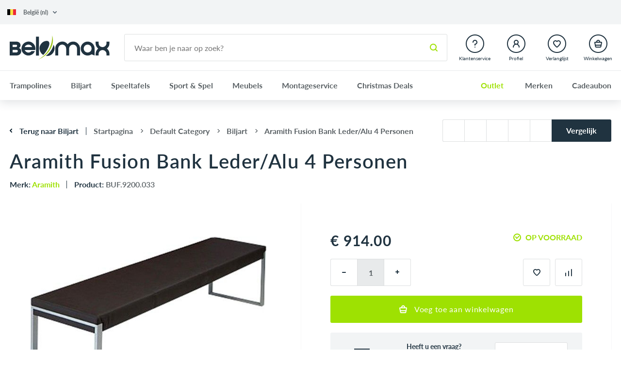

--- FILE ---
content_type: text/html
request_url: https://www.belomax.be/be/aramith-fusion-pooltafel-bank-4-personen
body_size: 75792
content:
<!DOCTYPE html>
<html data-vue-meta-server-rendered lang="en" data-vue-meta="%7B%22lang%22:%7B%221%22:%22en%22%7D%7D">
  <head><!-- index for default theme -->
  	<title>Aramith Fusion Lederen Bank - Belomax</title>
		<meta data-vue-meta="1" charset="utf-8"><meta data-vue-meta="1" data-vmid="description" name="description" content="Belomax, gespecialiseerd in de verkoop van ping-pong tafels en trampolines."><meta data-vue-meta="1" name="viewport" content="width=device-width, initial-scale=1, minimal-ui, viewport-fit=cover"><meta data-vue-meta="1" data-vmid="robots" name="robots" content="index, follow"><meta data-vue-meta="1" name="mobile-web-app-capable" content="yes"><meta data-vue-meta="1" name="theme-color" content="#ffffff"><meta data-vue-meta="1" name="apple-mobile-web-app-status-bar-style" content="#ffffff"><meta data-vue-meta="1" name="google-site-verification" content="Im6JmNcl3tKMWLqWOPb8QwIfM4hH1RrM1k8vAyJ0hJ0">
		<meta name="generator" content="Belomax">
    <meta name="viewport" content="width=device-width, initial-scale=1.0, maximum-scale=1.0" />
    <link data-vue-meta="1" rel="icon" type="image/png" href="/assets/favicon-32x32.png" sizes="32x32"><link data-vue-meta="1" rel="icon" type="image/png" href="/assets/favicon-16x16.png" sizes="16x16"><link data-vue-meta="1" rel="apple-touch-icon" href="/assets/apple-touch-icon.png"><link data-vue-meta="1" rel="apple-touch-startup-image" href="/assets/apple_splash_2048.png" sizes="2048x2732"><link data-vue-meta="1" rel="apple-touch-startup-image" href="/assets/apple_splash_1668.png" sizes="1668x2224"><link data-vue-meta="1" rel="apple-touch-startup-image" href="/assets/apple_splash_1536.png" sizes="1536x2048"><link data-vue-meta="1" rel="apple-touch-startup-image" href="/assets/apple_splash_1125.png" sizes="1125x2436"><link data-vue-meta="1" rel="apple-touch-startup-image" href="/assets/apple_splash_1242.png" sizes="1242x2208"><link data-vue-meta="1" rel="apple-touch-startup-image" href="/assets/apple_splash_750.png" sizes="750x1334"><link data-vue-meta="1" rel="apple-touch-startup-image" href="/assets/apple_splash_640.png" sizes="640x1136"><link data-vue-meta="1" rel="manifest" href="/assets/manifest.json"><link data-vue-meta="1" rel="canonical" href="https://belomax.be//be/aramith-fusion-pooltafel-bank-4-personen"><link data-vue-meta="1" rel="alternate" hreflang="en" href="https://belomax.be//be/aramith-fusion-pooltafel-bank-4-personen"><link data-vue-meta="1" rel="alternate" hreflang="nl-be" href="https://belomax.be//be/aramith-fusion-pooltafel-bank-4-personen"><link data-vue-meta="1" rel="alternate" hreflang="fr" href="https://belomax.be//be/aramith-fusion-pooltafel-bank-4-personen"><link data-vue-meta="1" rel="alternate" hreflang="nl" href="https://belomax.be//be/aramith-fusion-pooltafel-bank-4-personen">
		<script data-vue-meta="1" src="https://cdn.jsdelivr.net/npm/pwacompat@2.0.6/pwacompat.min.js" async integrity="sha384-GOaSLecPIMCJksN83HLuYf9FToOiQ2Df0+0ntv7ey8zjUHESXhthwvq9hXAZTifA" crossorigin="anonymous" type="201b91c07b505d46272527b2-text/javascript"></script>
		<link rel="preload" href="/dist/manifest.662092de1594f5f36a22.js" as="script"><link rel="preload" href="/dist/vendor.662092de1594f5f36a22.js" as="script"><link rel="preload" href="/dist/app.662092de1594f5f36a22.js" as="script"><link rel="preload" href="/dist/vsf-layout-default.662092de1594f5f36a22.js" as="script"><link rel="preload" href="/dist/vsf-layout-default.662092de1594f5f36a22.js.map"><link rel="preload" href="/dist/vsf-language-switcher.662092de1594f5f36a22.js" as="script"><link rel="preload" href="/dist/vsf-language-switcher.662092de1594f5f36a22.js.map"><link rel="preload" href="/dist/vsf-main-menu.662092de1594f5f36a22.js" as="script"><link rel="preload" href="/dist/vsf-main-menu.662092de1594f5f36a22.js.map"><link rel="preload" href="/dist/vsf-mega-menu.662092de1594f5f36a22.js" as="script"><link rel="preload" href="/dist/vsf-mega-menu.662092de1594f5f36a22.js.map"><link rel="preload" href="/dist/vsf-product.662092de1594f5f36a22.js" as="script"><link rel="preload" href="/dist/vsf-product.662092de1594f5f36a22.js.map"><link rel="preload" href="/dist/vsf-checkout~vsf-microcart~vsf-product.662092de1594f5f36a22.js" as="script"><link rel="preload" href="/dist/vsf-checkout~vsf-microcart~vsf-product.662092de1594f5f36a22.js.map"><link rel="preload" href="/dist/vsf-category~vsf-compare~vsf-home~vsf-not-found~vsf-product~vsf-search.662092de1594f5f36a22.js" as="script"><link rel="preload" href="/dist/vsf-category~vsf-compare~vsf-home~vsf-not-found~vsf-product~vsf-search.662092de1594f5f36a22.js.map"><link rel="preload" href="/dist/vsf-main-footer.662092de1594f5f36a22.js" as="script"><link rel="preload" href="/dist/vsf-main-footer.662092de1594f5f36a22.js.map"><link rel="preload" href="/dist/vsf-layout-default~vsf-layout-minimal.662092de1594f5f36a22.js" as="script"><link rel="preload" href="/dist/vsf-layout-default~vsf-layout-minimal.662092de1594f5f36a22.js.map"><link rel="prefetch" href="/dist/74.662092de1594f5f36a22.js"><link rel="prefetch" href="/dist/75.662092de1594f5f36a22.js"><link rel="prefetch" href="/dist/76.662092de1594f5f36a22.js"><link rel="prefetch" href="/dist/77.662092de1594f5f36a22.js"><link rel="prefetch" href="/dist/brands.662092de1594f5f36a22.js"><link rel="prefetch" href="/dist/dayjs-locales-en.662092de1594f5f36a22.js"><link rel="prefetch" href="/dist/dayjs-locales-fr.662092de1594f5f36a22.js"><link rel="prefetch" href="/dist/dayjs-locales-nl.662092de1594f5f36a22.js"><link rel="prefetch" href="/dist/device.662092de1594f5f36a22.js"><link rel="prefetch" href="/dist/lang-fr-FR-json.662092de1594f5f36a22.js"><link rel="prefetch" href="/dist/lang-nl-NL-json.662092de1594f5f36a22.js"><link rel="prefetch" href="/dist/maintenance.662092de1594f5f36a22.js"><link rel="prefetch" href="/dist/vendors~bodybuilder.662092de1594f5f36a22.js"><link rel="prefetch" href="/dist/vendors~vsf-aheadworks-blog-category~vsf-aheadworks-blog-post~vsf-product.662092de1594f5f36a22.js"><link rel="prefetch" href="/dist/vendors~vsf-category~vsf-layout-default~vsf-search.662092de1594f5f36a22.js"><link rel="prefetch" href="/dist/vendors~vsf-category~vsf-search.662092de1594f5f36a22.js"><link rel="prefetch" href="/dist/vendors~vsf-checkout.662092de1594f5f36a22.js"><link rel="prefetch" href="/dist/vendors~vsf-date-picker.662092de1594f5f36a22.js"><link rel="prefetch" href="/dist/vendors~vsf-graphql.662092de1594f5f36a22.js"><link rel="prefetch" href="/dist/vendors~vsf-home.662092de1594f5f36a22.js"><link rel="prefetch" href="/dist/vendors~vsf-layout-default~vsf-product.662092de1594f5f36a22.js"><link rel="prefetch" href="/dist/vendors~vsf-not-found.662092de1594f5f36a22.js"><link rel="prefetch" href="/dist/vsf-aheadworks-blog-category.662092de1594f5f36a22.js"><link rel="prefetch" href="/dist/vsf-aheadworks-blog-category~vsf-aheadworks-blog-post.662092de1594f5f36a22.js"><link rel="prefetch" href="/dist/vsf-aheadworks-blog-post.662092de1594f5f36a22.js"><link rel="prefetch" href="/dist/vsf-blog-categories-sidebar.662092de1594f5f36a22.js"><link rel="prefetch" href="/dist/vsf-bottom-header.662092de1594f5f36a22.js"><link rel="prefetch" href="/dist/vsf-category~vsf-search.662092de1594f5f36a22.js"><link rel="prefetch" href="/dist/vsf-checkout~vsf-msp-order-status.662092de1594f5f36a22.js"><link rel="prefetch" href="/dist/vsf-checkout~vsf-msp-order-status~vsf-my-account.662092de1594f5f36a22.js"><link rel="prefetch" href="/dist/vsf-client-service-sidebar.662092de1594f5f36a22.js"><link rel="prefetch" href="/dist/vsf-head-img-banners-de_main-image-json.662092de1594f5f36a22.js"><link rel="prefetch" href="/dist/vsf-head-img-banners-de_promoted_offers-json.662092de1594f5f36a22.js"><link rel="prefetch" href="/dist/vsf-head-img-banners-it_main-image-json.662092de1594f5f36a22.js"><link rel="prefetch" href="/dist/vsf-head-img-banners-it_promoted_offers-json.662092de1594f5f36a22.js"><link rel="prefetch" href="/dist/vsf-head-img-countries-json.662092de1594f5f36a22.js"><link rel="prefetch" href="/dist/vsf-head-img-main-image-json.662092de1594f5f36a22.js"><link rel="prefetch" href="/dist/vsf-head-img-promoted_offers-json.662092de1594f5f36a22.js"><link rel="prefetch" href="/dist/vsf-head-img-slider-json.662092de1594f5f36a22.js"><link rel="prefetch" href="/dist/vsf-layout-base.662092de1594f5f36a22.js"><link rel="prefetch" href="/dist/vsf-layout-base~vsf-layout-default~vsf-layout-minimal.662092de1594f5f36a22.js"><link rel="prefetch" href="/dist/vsf-microcart.662092de1594f5f36a22.js"><link rel="prefetch" href="/dist/vsf-msp-order-status.662092de1594f5f36a22.js"><link rel="prefetch" href="/dist/vsf-order-cancelled.662092de1594f5f36a22.js"><link rel="prefetch" href="/dist/vsf-out-of-stock-modal.662092de1594f5f36a22.js"><link rel="prefetch" href="/dist/vsf-search-adapter-api-search-query-searchAdapter.662092de1594f5f36a22.js"><link rel="prefetch" href="/dist/vsf-search-adapter-api-searchAdapter.662092de1594f5f36a22.js"><link rel="prefetch" href="/dist/vsf-search-adapter-graphql-searchAdapter.662092de1594f5f36a22.js"><link rel="prefetch" href="/dist/vsf-search.662092de1594f5f36a22.js"><link rel="prefetch" href="/dist/vsf-sidebar-menu.662092de1594f5f36a22.js"><link rel="prefetch" href="/dist/vsf-social-login-pop-up.662092de1594f5f36a22.js"><link rel="prefetch" href="/dist/vsf-submit-return.662092de1594f5f36a22.js"><link rel="prefetch" href="/dist/vsf-wishlist.662092de1594f5f36a22.js">
		<style data-vue-ssr-id="11f458bd:0 bfc8465c:0 0e4158d6:0 20670cea:0 cb4e0806:0 2a067054:0 446304b3:0 18177374:0 78e9410c:0 5695dbdc:0 47631331:0 015a6193:0 718940ee:0 7a035e01:0 f53f8b08:0 85bfde70:0 85bfde70:1 dad41a6e:0 dad41a6e:1 dc90e948:0 7e0323ee:0 7d0bd645:0 e69caea0:0 18466df8:0 37cdd668:0 692499dc:0 5d787866:0 921bd976:0 3fcf6544:0 31265b42:0 4528a4bb:0 a22faf72:0 4c8dc93f:0 0d8f4fdb:0 721effce:0 3cb338e0:0 a697436e:0 6e5b454a:0 4521b750:0 6aa71513:0 34a23b32:0 5c2ea06c:0 2c30bdc6:0 958d6164:0 48b8a587:0 fdd54142:0">@font-face{font-family:'Lato';font-style:normal;font-weight:400;font-display:swap;src:local("Lato Regular"),url(/dist/11175f5ba22dd125509cdb8b2f3418bf.woff2) format("woff2"),url(/dist/ae68c2619002081b13c625e3881b3c10.woff) format("woff")}@font-face{font-family:'Lato';font-style:normal;font-weight:600;font-display:swap;src:local("Lato Semibold"),url(/dist/f32c39cc9b898535046728c60ad46068.woff2) format("woff2"),url(/dist/bc0a64aab170b995d28a351a8cd041b6.woff) format("woff")}@font-face{font-family:'Lato';font-style:normal;font-weight:700;font-display:swap;src:local("Lato Bold"),url(/dist/a297251ca67f42936cf89b5b8ed6eef1.woff2) format("woff2"),url(/dist/fcdfb617503d881d310e354f9c842765.woff) format("woff")}.container{-webkit-box-sizing:border-box;box-sizing:border-box;margin-left:auto;margin-right:auto;padding-right:20px;padding-left:20px;width:100%;max-width:1440px}.container-fluid{padding-right:40px;padding-left:40px}.row{-webkit-box-sizing:border-box;box-sizing:border-box;display:-ms-flexbox;display:flex;-ms-flex:0 1 auto;flex:0 1 auto;-ms-flex-direction:row;flex-direction:row;-ms-flex-wrap:wrap;flex-wrap:wrap;margin-right:-20px;margin-left:-20px}.row.reverse{-ms-flex-direction:row-reverse;flex-direction:row-reverse}.col.reverse{-ms-flex-direction:column-reverse;flex-direction:column-reverse}[class^="col-"]{-webkit-box-sizing:border-box;box-sizing:border-box;-ms-flex:0 0 auto;flex:0 0 auto;-ms-flex-preferred-size:100%;flex-basis:100%;padding-right:20px;padding-left:20px;max-width:100%}[class^="col-xs"],[class*=" col-xs"]{-webkit-box-sizing:border-box;box-sizing:border-box;-ms-flex:0 0 auto;flex:0 0 auto;padding-right:20px;padding-left:20px}.col-xs{-ms-flex-positive:1;flex-grow:1;-ms-flex-preferred-size:0;flex-basis:0;max-width:100%}.col-xs-1{-ms-flex-preferred-size:8.33333333%;flex-basis:8.33333333%;max-width:8.33333333%}.col-xs-2{-ms-flex-preferred-size:16.66666667%;flex-basis:16.66666667%;max-width:16.66666667%}.col-xs-3{-ms-flex-preferred-size:25%;flex-basis:25%;max-width:25%}.col-xs-4{-ms-flex-preferred-size:33.33333333%;flex-basis:33.33333333%;max-width:33.33333333%}.col-xs-5{-ms-flex-preferred-size:41.66666667%;flex-basis:41.66666667%;max-width:41.66666667%}.col-xs-6{-ms-flex-preferred-size:50%;flex-basis:50%;max-width:50%}.col-xs-7{-ms-flex-preferred-size:58.33333333%;flex-basis:58.33333333%;max-width:58.33333333%}.col-xs-8{-ms-flex-preferred-size:66.66666667%;flex-basis:66.66666667%;max-width:66.66666667%}.col-xs-9{-ms-flex-preferred-size:75%;flex-basis:75%;max-width:75%}.col-xs-10{-ms-flex-preferred-size:83.33333333%;flex-basis:83.33333333%;max-width:83.33333333%}.col-xs-11{-ms-flex-preferred-size:91.66666667%;flex-basis:91.66666667%;max-width:91.66666667%}.col-xs-12{-ms-flex-preferred-size:100%;flex-basis:100%;max-width:100%}.col-xs-offset-0{margin-left:0}.col-xs-offset-1{margin-left:8.33333333%}.col-xs-offset-2{margin-left:16.66666667%}.col-xs-offset-3{margin-left:25%}.col-xs-offset-4{margin-left:33.33333333%}.col-xs-offset-5{margin-left:41.66666667%}.col-xs-offset-6{margin-left:50%}.col-xs-offset-7{margin-left:58.33333333%}.col-xs-offset-8{margin-left:66.66666667%}.col-xs-offset-9{margin-left:75%}.col-xs-offset-10{margin-left:83.33333333%}.col-xs-offset-11{margin-left:91.66666667%}.start-xs{-ms-flex-pack:start;justify-content:flex-start;text-align:start}.center-xs{-ms-flex-pack:center;justify-content:center;text-align:center}.end-xs{-ms-flex-pack:end;justify-content:flex-end;text-align:end}.top-xs{-ms-flex-align:start;align-items:flex-start}.middle-xs{-ms-flex-align:center;align-items:center}.bottom-xs{-ms-flex-align:end;align-items:flex-end}.around-xs{-ms-flex-pack:distribute;justify-content:space-around}.between-xs{-ms-flex-pack:justify;justify-content:space-between}.first-xs{-ms-flex-order:-1;order:-1}.last-xs{-ms-flex-order:1;order:1}.initial-order-xs{-ms-flex-order:initial;order:initial}@media only screen and (min-width: 400px){.col-sm{-ms-flex-positive:1;flex-grow:1;-ms-flex-preferred-size:0;flex-basis:0;max-width:100%}.col-sm-1{-ms-flex-preferred-size:8.33333333%;flex-basis:8.33333333%;max-width:8.33333333%}.col-sm-2{-ms-flex-preferred-size:16.66666667%;flex-basis:16.66666667%;max-width:16.66666667%}.col-sm-3{-ms-flex-preferred-size:25%;flex-basis:25%;max-width:25%}.col-sm-4{-ms-flex-preferred-size:33.33333333%;flex-basis:33.33333333%;max-width:33.33333333%}.col-sm-5{-ms-flex-preferred-size:41.66666667%;flex-basis:41.66666667%;max-width:41.66666667%}.col-sm-6{-ms-flex-preferred-size:50%;flex-basis:50%;max-width:50%}.col-sm-7{-ms-flex-preferred-size:58.33333333%;flex-basis:58.33333333%;max-width:58.33333333%}.col-sm-8{-ms-flex-preferred-size:66.66666667%;flex-basis:66.66666667%;max-width:66.66666667%}.col-sm-9{-ms-flex-preferred-size:75%;flex-basis:75%;max-width:75%}.col-sm-10{-ms-flex-preferred-size:83.33333333%;flex-basis:83.33333333%;max-width:83.33333333%}.col-sm-11{-ms-flex-preferred-size:91.66666667%;flex-basis:91.66666667%;max-width:91.66666667%}.col-sm-12{-ms-flex-preferred-size:100%;flex-basis:100%;max-width:100%}.col-sm-offset-0{margin-left:0}.col-sm-offset-1{margin-left:8.33333333%}.col-sm-offset-2{margin-left:16.66666667%}.col-sm-offset-3{margin-left:25%}.col-sm-offset-4{margin-left:33.33333333%}.col-sm-offset-5{margin-left:41.66666667%}.col-sm-offset-6{margin-left:50%}.col-sm-offset-7{margin-left:58.33333333%}.col-sm-offset-8{margin-left:66.66666667%}.col-sm-offset-9{margin-left:75%}.col-sm-offset-10{margin-left:83.33333333%}.col-sm-offset-11{margin-left:91.66666667%}.start-sm{-ms-flex-pack:start;justify-content:flex-start;text-align:start}.center-sm{-ms-flex-pack:center;justify-content:center;text-align:center}.end-sm{-ms-flex-pack:end;justify-content:flex-end;text-align:end}.top-sm{-ms-flex-align:start;align-items:flex-start}.middle-sm{-ms-flex-align:center;align-items:center}.bottom-sm{-ms-flex-align:end;align-items:flex-end}.around-sm{-ms-flex-pack:distribute;justify-content:space-around}.between-sm{-ms-flex-pack:justify;justify-content:space-between}.first-sm{-ms-flex-order:-1;order:-1}.last-sm{-ms-flex-order:1;order:1}.initial-order-sm{-ms-flex-order:initial;order:initial}}@media only screen and (min-width: 768px){.col-md,.col-md-1,.col-md-2,.col-md-3,.col-md-4,.col-md-5,.col-md-6,.col-md-7,.col-md-8,.col-md-9,.col-md-10,.col-md-11,.col-md-12,.col-md-offset-0,.col-md-offset-1,.col-md-offset-2,.col-md-offset-3,.col-md-offset-4,.col-md-offset-5,.col-md-offset-6,.col-md-offset-7,.col-md-offset-8,.col-md-offset-9,.col-md-offset-10,.col-md-offset-11,.col-md-offset-12{-webkit-box-sizing:border-box;box-sizing:border-box;-ms-flex:0 0 auto;flex:0 0 auto;padding-right:20px;padding-left:20px}.col-md{-ms-flex-positive:1;flex-grow:1;-ms-flex-preferred-size:0;flex-basis:0;max-width:100%}.col-md-1{-ms-flex-preferred-size:8.33333333%;flex-basis:8.33333333%;max-width:8.33333333%}.col-md-2{-ms-flex-preferred-size:16.66666667%;flex-basis:16.66666667%;max-width:16.66666667%}.col-md-3{-ms-flex-preferred-size:25%;flex-basis:25%;max-width:25%}.col-md-4{-ms-flex-preferred-size:33.33333333%;flex-basis:33.33333333%;max-width:33.33333333%}.col-md-5{-ms-flex-preferred-size:41.66666667%;flex-basis:41.66666667%;max-width:41.66666667%}.col-md-6{-ms-flex-preferred-size:50%;flex-basis:50%;max-width:50%}.col-md-7{-ms-flex-preferred-size:58.33333333%;flex-basis:58.33333333%;max-width:58.33333333%}.col-md-8{-ms-flex-preferred-size:66.66666667%;flex-basis:66.66666667%;max-width:66.66666667%}.col-md-9{-ms-flex-preferred-size:75%;flex-basis:75%;max-width:75%}.col-md-10{-ms-flex-preferred-size:83.33333333%;flex-basis:83.33333333%;max-width:83.33333333%}.col-md-11{-ms-flex-preferred-size:91.66666667%;flex-basis:91.66666667%;max-width:91.66666667%}.col-md-12{-ms-flex-preferred-size:100%;flex-basis:100%;max-width:100%}.col-md-offset-0{margin-left:0}.col-md-offset-1{margin-left:8.33333333%}.col-md-offset-2{margin-left:16.66666667%}.col-md-offset-3{margin-left:25%}.col-md-offset-4{margin-left:33.33333333%}.col-md-offset-5{margin-left:41.66666667%}.col-md-offset-6{margin-left:50%}.col-md-offset-7{margin-left:58.33333333%}.col-md-offset-8{margin-left:66.66666667%}.col-md-offset-9{margin-left:75%}.col-md-offset-10{margin-left:83.33333333%}.col-md-offset-11{margin-left:91.66666667%}.start-md{-ms-flex-pack:start;justify-content:flex-start;text-align:start}.center-md{-ms-flex-pack:center;justify-content:center;text-align:center}.end-md{-ms-flex-pack:end;justify-content:flex-end;text-align:end}.top-md{-ms-flex-align:start;align-items:flex-start}.middle-md{-ms-flex-align:center;align-items:center}.bottom-md{-ms-flex-align:end;align-items:flex-end}.around-md{-ms-flex-pack:distribute;justify-content:space-around}.between-md{-ms-flex-pack:justify;justify-content:space-between}.first-md{-ms-flex-order:-1;order:-1}.last-md{-ms-flex-order:1;order:1}.initial-order-md{-ms-flex-order:initial;order:initial}}@media only screen and (min-width: 1025px){.col-lg,.col-lg-1,.col-lg-2,.col-lg-3,.col-lg-4,.col-lg-5,.col-lg-6,.col-lg-7,.col-lg-8,.col-lg-9,.col-lg-10,.col-lg-11,.col-lg-12,.col-lg-offset-0,.col-lg-offset-1,.col-lg-offset-2,.col-lg-offset-3,.col-lg-offset-4,.col-lg-offset-5,.col-lg-offset-6,.col-lg-offset-7,.col-lg-offset-8,.col-lg-offset-9,.col-lg-offset-10,.col-lg-offset-11,.col-lg-offset-12{-webkit-box-sizing:border-box;box-sizing:border-box;-ms-flex:0 0 auto;flex:0 0 auto;padding-right:20px;padding-left:20px}.col-lg{-ms-flex-positive:1;flex-grow:1;-ms-flex-preferred-size:0;flex-basis:0;max-width:100%}.col-lg-1{-ms-flex-preferred-size:8.33333333%;flex-basis:8.33333333%;max-width:8.33333333%}.col-lg-2{-ms-flex-preferred-size:16.66666667%;flex-basis:16.66666667%;max-width:16.66666667%}.col-lg-3{-ms-flex-preferred-size:25%;flex-basis:25%;max-width:25%}.col-lg-4{-ms-flex-preferred-size:33.33333333%;flex-basis:33.33333333%;max-width:33.33333333%}.col-lg-5{-ms-flex-preferred-size:41.66666667%;flex-basis:41.66666667%;max-width:41.66666667%}.col-lg-6{-ms-flex-preferred-size:50%;flex-basis:50%;max-width:50%}.col-lg-7{-ms-flex-preferred-size:58.33333333%;flex-basis:58.33333333%;max-width:58.33333333%}.col-lg-8{-ms-flex-preferred-size:66.66666667%;flex-basis:66.66666667%;max-width:66.66666667%}.col-lg-9{-ms-flex-preferred-size:75%;flex-basis:75%;max-width:75%}.col-lg-10{-ms-flex-preferred-size:83.33333333%;flex-basis:83.33333333%;max-width:83.33333333%}.col-lg-11{-ms-flex-preferred-size:91.66666667%;flex-basis:91.66666667%;max-width:91.66666667%}.col-lg-12{-ms-flex-preferred-size:100%;flex-basis:100%;max-width:100%}.col-lg-offset-0{margin-left:0}.col-lg-offset-1{margin-left:8.33333333%}.col-lg-offset-2{margin-left:16.66666667%}.col-lg-offset-3{margin-left:25%}.col-lg-offset-4{margin-left:33.33333333%}.col-lg-offset-5{margin-left:41.66666667%}.col-lg-offset-6{margin-left:50%}.col-lg-offset-7{margin-left:58.33333333%}.col-lg-offset-8{margin-left:66.66666667%}.col-lg-offset-9{margin-left:75%}.col-lg-offset-10{margin-left:83.33333333%}.col-lg-offset-11{margin-left:91.66666667%}.start-lg{-ms-flex-pack:start;justify-content:flex-start;text-align:start}.center-lg{-ms-flex-pack:center;justify-content:center;text-align:center}.end-lg{-ms-flex-pack:end;justify-content:flex-end;text-align:end}.top-lg{-ms-flex-align:start;align-items:flex-start}.middle-lg{-ms-flex-align:center;align-items:center}.bottom-lg{-ms-flex-align:end;align-items:flex-end}.around-lg{-ms-flex-pack:distribute;justify-content:space-around}.between-lg{-ms-flex-pack:justify;justify-content:space-between}.first-lg{-ms-flex-order:-1;order:-1}.last-lg{-ms-flex-order:1;order:1}.initial-order-lg{-ms-flex-order:initial;order:initial}}@media only screen and (min-width: 1200px){.col-xl,.col-xl-1,.col-xl-2,.col-xl-3,.col-xl-4,.col-xl-5,.col-xl-6,.col-xl-7,.col-xl-8,.col-xl-9,.col-xl-10,.col-xl-11,.col-xl-12,.col-xl-offset-0,.col-xl-offset-1,.col-xl-offset-2,.col-xl-offset-3,.col-xl-offset-4,.col-xl-offset-5,.col-xl-offset-6,.col-xl-offset-7,.col-xl-offset-8,.col-xl-offset-9,.col-xl-offset-10,.col-xl-offset-11,.col-xl-offset-12{-webkit-box-sizing:border-box;box-sizing:border-box;-ms-flex:0 0 auto;flex:0 0 auto;padding-right:20px;padding-left:20px}.col-xl{-ms-flex-positive:1;flex-grow:1;-ms-flex-preferred-size:0;flex-basis:0;max-width:100%}.col-xl-1{-ms-flex-preferred-size:8.33333333%;flex-basis:8.33333333%;max-width:8.33333333%}.col-xl-2{-ms-flex-preferred-size:16.66666667%;flex-basis:16.66666667%;max-width:16.66666667%}.col-xl-3{-ms-flex-preferred-size:25%;flex-basis:25%;max-width:25%}.col-xl-4{-ms-flex-preferred-size:33.33333333%;flex-basis:33.33333333%;max-width:33.33333333%}.col-xl-5{-ms-flex-preferred-size:41.66666667%;flex-basis:41.66666667%;max-width:41.66666667%}.col-xl-6{-ms-flex-preferred-size:50%;flex-basis:50%;max-width:50%}.col-xl-7{-ms-flex-preferred-size:58.33333333%;flex-basis:58.33333333%;max-width:58.33333333%}.col-xl-8{-ms-flex-preferred-size:66.66666667%;flex-basis:66.66666667%;max-width:66.66666667%}.col-xl-9{-ms-flex-preferred-size:75%;flex-basis:75%;max-width:75%}.col-xl-10{-ms-flex-preferred-size:83.33333333%;flex-basis:83.33333333%;max-width:83.33333333%}.col-xl-11{-ms-flex-preferred-size:91.66666667%;flex-basis:91.66666667%;max-width:91.66666667%}.col-xl-12{-ms-flex-preferred-size:100%;flex-basis:100%;max-width:100%}.col-xl-offset-0{margin-left:0}.col-xl-offset-1{margin-left:8.33333333%}.col-xl-offset-2{margin-left:16.66666667%}.col-xl-offset-3{margin-left:25%}.col-xl-offset-4{margin-left:33.33333333%}.col-xl-offset-5{margin-left:41.66666667%}.col-xl-offset-6{margin-left:50%}.col-xl-offset-7{margin-left:58.33333333%}.col-xl-offset-8{margin-left:66.66666667%}.col-xl-offset-9{margin-left:75%}.col-xl-offset-10{margin-left:83.33333333%}.col-xl-offset-11{margin-left:91.66666667%}.start-xl{-ms-flex-pack:start;justify-content:flex-start;text-align:start}.center-xl{-ms-flex-pack:center;justify-content:center;text-align:center}.end-xl{-ms-flex-pack:end;justify-content:flex-end;text-align:end}.top-xl{-ms-flex-align:start;align-items:flex-start}.middle-xl{-ms-flex-align:center;align-items:center}.bottom-xl{-ms-flex-align:end;align-items:flex-end}.around-xl{-ms-flex-pack:distribute;justify-content:space-around}.between-xl{-ms-flex-pack:justify;justify-content:space-between}.first-xl{-ms-flex-order:-1;order:-1}.last-xl{-ms-flex-order:1;order:1}.initial-order-xl{-ms-flex-order:initial;order:initial}}@media only screen and (min-width: 1400px){.col-xlg,.col-xlg-1,.col-xlg-2,.col-xlg-3,.col-xlg-4,.col-xlg-5,.col-xlg-6,.col-xlg-7,.col-xlg-8,.col-xlg-9,.col-xlg-10,.col-xlg-11,.col-xlg-12,.col-xlg-offset-0,.col-xlg-offset-1,.col-xlg-offset-2,.col-xlg-offset-3,.col-xlg-offset-4,.col-xlg-offset-5,.col-xlg-offset-6,.col-xlg-offset-7,.col-xlg-offset-8,.col-xlg-offset-9,.col-xlg-offset-10,.col-xlg-offset-11,.col-xlg-offset-12{-webkit-box-sizing:border-box;box-sizing:border-box;-ms-flex:0 0 auto;flex:0 0 auto;padding-right:20px;padding-left:20px}.col-xlg{-ms-flex-positive:1;flex-grow:1;-ms-flex-preferred-size:0;flex-basis:0;max-width:100%}.col-xlg-1{-ms-flex-preferred-size:8.33333333%;flex-basis:8.33333333%;max-width:8.33333333%}.col-xlg-2{-ms-flex-preferred-size:16.66666667%;flex-basis:16.66666667%;max-width:16.66666667%}.col-xlg-3{-ms-flex-preferred-size:25%;flex-basis:25%;max-width:25%}.col-xlg-4{-ms-flex-preferred-size:33.33333333%;flex-basis:33.33333333%;max-width:33.33333333%}.col-xlg-5{-ms-flex-preferred-size:41.66666667%;flex-basis:41.66666667%;max-width:41.66666667%}.col-xlg-6{-ms-flex-preferred-size:50%;flex-basis:50%;max-width:50%}.col-xlg-7{-ms-flex-preferred-size:58.33333333%;flex-basis:58.33333333%;max-width:58.33333333%}.col-xlg-8{-ms-flex-preferred-size:66.66666667%;flex-basis:66.66666667%;max-width:66.66666667%}.col-xlg-9{-ms-flex-preferred-size:75%;flex-basis:75%;max-width:75%}.col-xlg-10{-ms-flex-preferred-size:83.33333333%;flex-basis:83.33333333%;max-width:83.33333333%}.col-xlg-11{-ms-flex-preferred-size:91.66666667%;flex-basis:91.66666667%;max-width:91.66666667%}.col-xlg-12{-ms-flex-preferred-size:100%;flex-basis:100%;max-width:100%}.col-xlg-offset-0{margin-left:0}.col-xlg-offset-1{margin-left:8.33333333%}.col-xlg-offset-2{margin-left:16.66666667%}.col-xlg-offset-3{margin-left:25%}.col-xlg-offset-4{margin-left:33.33333333%}.col-xlg-offset-5{margin-left:41.66666667%}.col-xlg-offset-6{margin-left:50%}.col-xlg-offset-7{margin-left:58.33333333%}.col-xlg-offset-8{margin-left:66.66666667%}.col-xlg-offset-9{margin-left:75%}.col-xlg-offset-10{margin-left:83.33333333%}.col-xlg-offset-11{margin-left:91.66666667%}.start-xlg{-ms-flex-pack:start;justify-content:flex-start;text-align:start}.center-xlg{-ms-flex-pack:center;justify-content:center;text-align:center}.end-xlg{-ms-flex-pack:end;justify-content:flex-end;text-align:end}.top-xlg{-ms-flex-align:start;align-items:flex-start}.middle-xlg{-ms-flex-align:center;align-items:center}.bottom-xlg{-ms-flex-align:end;align-items:flex-end}.around-xlg{-ms-flex-pack:distribute;justify-content:space-around}.between-xlg{-ms-flex-pack:justify;justify-content:space-between}.first-xlg{-ms-flex-order:-1;order:-1}.last-xlg{-ms-flex-order:1;order:1}.initial-order-xlg{-ms-flex-order:initial;order:initial}}@-webkit-keyframes images-lazy-loading{from{opacity:0}to{opacity:1}}@keyframes images-lazy-loading{from{opacity:0}to{opacity:1}}[lazy="loaded"]{-webkit-animation:images-lazy-loading;animation:images-lazy-loading;-webkit-animation-duration:0.3s;animation-duration:0.3s}@-webkit-keyframes ripple-effect{0%{-webkit-transform:translate(-50%, -50%) scale(0);transform:translate(-50%, -50%) scale(0)}20%{-webkit-transform:translate(-50%, -50%) scale(1);transform:translate(-50%, -50%) scale(1)}100%{opacity:0;-webkit-transform:translate(-50%, -50%) scale(1);transform:translate(-50%, -50%) scale(1)}}@keyframes ripple-effect{0%{-webkit-transform:translate(-50%, -50%) scale(0);transform:translate(-50%, -50%) scale(0)}20%{-webkit-transform:translate(-50%, -50%) scale(1);transform:translate(-50%, -50%) scale(1)}100%{opacity:0;-webkit-transform:translate(-50%, -50%) scale(1);transform:translate(-50%, -50%) scale(1)}}.fade-enter-active{-webkit-transition:opacity .25s;-o-transition:opacity .25s;transition:opacity .25s}.fade-leave-active{-webkit-transition:opacity .2s;-o-transition:opacity .2s;transition:opacity .2s}.fade-enter,.fade-leave-to{opacity:0}.fade-in-down-enter-active,.fade-in-up-enter-active{-webkit-transition:all .25s cubic-bezier(0.4, 0, 0.2, 1);-o-transition:all .25s cubic-bezier(0.4, 0, 0.2, 1);transition:all .25s cubic-bezier(0.4, 0, 0.2, 1)}.fade-in-down-leave-active,.fade-in-up-leave-active{-webkit-transition:all .2s cubic-bezier(0.4, 0, 1, 1);-o-transition:all .2s cubic-bezier(0.4, 0, 1, 1);transition:all .2s cubic-bezier(0.4, 0, 1, 1)}.fade-in-down-enter,.fade-in-down-leave-to,.fade-in-up-enter,.fade-in-up-leave-to{opacity:0}.fade-in-down-enter,.fade-in-down-leave-to{-webkit-transform:translateY(-100%);-ms-transform:translateY(-100%);transform:translateY(-100%)}.fade-in-up-enter,.fade-in-up-leave-to{-webkit-transform:translateY(100%);-ms-transform:translateY(100%);transform:translateY(100%)}.slide-down-enter-active{-webkit-transition:all .25s cubic-bezier(0.4, 0, 0.2, 1);-o-transition:all .25s cubic-bezier(0.4, 0, 0.2, 1);transition:all .25s cubic-bezier(0.4, 0, 0.2, 1)}.slide-down-leave-active{-webkit-transition:all .2s cubic-bezier(0.4, 0, 1, 1);-o-transition:all .2s cubic-bezier(0.4, 0, 1, 1);transition:all .2s cubic-bezier(0.4, 0, 1, 1)}.slide-down-enter,.slide-down-leave-to{max-height:0;overflow:hidden}.slide-down-leave,.slide-down-enter-to{max-height:100vh;overflow:hidden}button,.button{border:none;margin:0;padding:0;width:auto;overflow:visible;font:inherit;line-height:normal;-webkit-font-smoothing:inherit;-moz-osx-font-smoothing:inherit;outline:none;cursor:pointer;-webkit-tap-highlight-color:rgba(0,0,0,0);-webkit-tap-highlight-color:transparent;-webkit-appearance:none;display:inline-block;-webkit-transition:background-color cubic-bezier(0.4, 0, 0.2, 1) .25s,border-color cubic-bezier(0.4, 0, 0.2, 1) .25s;-o-transition:background-color cubic-bezier(0.4, 0, 0.2, 1) .25s,border-color cubic-bezier(0.4, 0, 0.2, 1) .25s;transition:background-color cubic-bezier(0.4, 0, 0.2, 1) .25s,border-color cubic-bezier(0.4, 0, 0.2, 1) .25s;padding:11px 30px 12px}button::-moz-focus-inner,.button::-moz-focus-inner{border:0;padding:0}button.button-small,.button.button-small{padding:12px 20px}button.button-rounded,.button.button-rounded{border-radius:28px}button.button-full-width,.button.button-full-width{width:100%}button.button-secondary,.button.button-secondary{padding:12px 18px 13px;background:#fff;color:#203340;border:2px solid #dddfe0}button.button-secondary.button-small,.button.button-secondary.button-small{padding:10px 20px}button.button-pagination,.button.button-pagination{background:#f2f4f5;border:0}@media (hover: hover){button:hover,.button:hover{background:#263d4d;border-color:#263d4d;color:#fff}}button:active,button:focus,button.active,.button:active,.button:focus,.button.active{background:#1a2a32;border-color:#1a2a32;color:#fff}button.disabled,.button.disabled{background:#e8eaeb;color:rgba(32,51,64,0.3);border-color:#e8eaeb}button.disabled .icon,.button.disabled .icon{color:rgba(32,51,64,0.3)}.icon-button{width:50px;height:50px;border-radius:3px;padding:0;border:none}.icon-button.icon-button-40{width:40px;height:40px}.icon-button.icon-button-56{width:56px;height:56px}.icon-button.icon-button-box-shadow{-webkit-box-shadow:0 2px 7px #dddfe0;box-shadow:0 2px 7px #dddfe0}.icon-button.icon-button-round{border-radius:50%}.icon-button.icon-button-border{border:1px solid #dddfe0}.icon-button:hover,.icon-button:active,.icon-button:focus{background:inherit}.icon-button .hover-icon,.icon-button .press-icon{display:none}@media (hover: hover){.icon-button.has-hover-icon:hover .default-icon,.icon-button.has-hover-icon:hover .press-icon{display:none}.icon-button.has-hover-icon:hover .hover-icon{display:inline-block}}.icon-button.has-press-icon:active .default-icon,.icon-button.has-press-icon:active .hover-icon,.icon-button.has-press-icon:focus .default-icon,.icon-button.has-press-icon:focus .hover-icon{display:none}.icon-button.has-press-icon:active .press-icon,.icon-button.has-press-icon:focus .press-icon{display:inline-block}.icon-button.icon-button-primary:hover{background:#263d4d;color:#fff}.icon-button.icon-button-primary:active,.icon-button.icon-button-primary:focus{background:#1a2a32;color:#fff}.icon-button.icon-button-primary.disabled{background:#e8eaeb;color:rgba(32,51,64,0.3)}.icon-button.icon-button-primary.disabled:hover,.icon-button.icon-button-primary.disabled:active,.icon-button.icon-button-primary.disabled:focus{color:inherit}@media only screen and (min-width: 1025px){button,.button{padding:18px 50px 19px;font-size:16px;line-height:19px}button.button-small,.button.button-small{padding:13px 50px 14px}button.button-secondary,.button.button-secondary{padding:16px 48px 17px}.button-hover .icon,.button-hover .button-hover-text{-webkit-transition:color cubic-bezier(0.4, 0, 0.2, 1) .25s;-o-transition:color cubic-bezier(0.4, 0, 0.2, 1) .25s;transition:color cubic-bezier(0.4, 0, 0.2, 1) .25s}.button-hover:hover .icon{color:#9ee102}.button-hover:hover .button-hover-text{color:#263d4d}}@-webkit-keyframes elementLoading{0%{background-position:0 50%}50%{background-position:100% 50%}100%{background-position:0 50%}}@keyframes elementLoading{0%{background-position:0 50%}50%{background-position:100% 50%}100%{background-position:0 50%}}html,body{margin:0;padding:0;-webkit-text-size-adjust:100%}a{color:#203340;position:relative;text-transform:uppercase;text-decoration:underline;display:inline-block;font-weight:700;font-size:12px;-webkit-transition:color cubic-bezier(0.4, 0, 0.2, 1) .25s;-o-transition:color cubic-bezier(0.4, 0, 0.2, 1) .25s;transition:color cubic-bezier(0.4, 0, 0.2, 1) .25s}a.link-small{font-size:12px}a.link-medium{font-size:14px}a.link-large{font-size:16px}a:hover{color:#263d4d}a:active,a:focus{outline:none;color:#1a2a32}ul{list-style:none;margin:0;padding:0;line-height:22px;font-size:14px;color:#203340}ul li{position:relative;padding-left:25px}ul li::before{content:"";display:block;width:10px;height:2px;background:#9ee102;position:absolute;left:0;top:50%;-webkit-transform:translateY(-50%);-ms-transform:translateY(-50%);transform:translateY(-50%)}ol{list-style:none;margin:0;padding:0;line-height:22px;font-size:14px;color:#203340;position:relative}ol li{padding-left:25px;margin-bottom:3px;position:relative}ol li::before{font-size:14px;color:#203340;font-weight:700;position:absolute;left:0;top:4px;line-height:17px}.element-loading,[lazy=loading],img:not([src]){background:-webkit-gradient(linear, right top, left top, from(#fff), to(#f2f4f5)) 0% 0%/400% 400%;background:-webkit-linear-gradient(right, #fff, #f2f4f5) 0% 0%/400% 400%;background:-o-linear-gradient(right, #fff, #f2f4f5) 0% 0%/400% 400%;background:linear-gradient(270deg, #fff, #f2f4f5) 0% 0%/400% 400%;-webkit-animation:elementLoading 2s ease infinite;animation:elementLoading 2s ease infinite}.menu-overlay{z-index:18}@media only screen and (min-width: 1025px){a{font-size:12px}a.link-small{font-size:12px}a.link-medium{font-size:16px}a.link-large{font-size:16px}ul{font-size:16px;line-height:24px}ol{font-size:16px;line-height:24px}}.cms-page-content p{margin-top:0;margin-bottom:17px;line-height:22px;font-size:14px}.cms-page-content p+p{margin-top:-7px}.cms-page-content h2{margin-top:27px;margin-bottom:14px;font-weight:500}.cms-page-content h3{margin-top:17px;margin-bottom:15px;font-weight:500}.cms-page-content a{text-transform:none;font-weight:700;font-size:14px}.cms-page-content img{width:auto;height:auto;border-radius:3px;max-width:100%}.cms-page-content blockquote{background-color:#f2f4f5;border-left:4px solid #203340;border-right:4px solid #203340;color:#203340;margin-top:18px;margin-bottom:17px;padding:29px 20px 28px 20px;font-size:16px;font-weight:700;line-height:22px;position:relative}.cms-page-content blockquote::after{content:'\E92F';display:-ms-flexbox;display:flex;font-size:25px;position:absolute;top:-12px;right:30px;color:#9ee102}.cms-page-content ol,.cms-page-content ul{color:#596064}.cms-page-content ol{counter-reset:cms}.cms-page-content ol li{counter-increment:cms;margin-bottom:3px}.cms-page-content ol li::before{content:counters(cms, ".") ". "}.cms-page-content ul li{margin-bottom:3px}.cms-page-content ul li::before{top:11px;-webkit-transform:none;-ms-transform:none;transform:none}.cms-page-content p>img{margin-top:5px;margin-bottom:-2px}@media only screen and (min-width: 1025px){.cms-page-content p{line-height:24px;font-size:16px}.cms-page-content a{font-size:16px}.cms-page-content h2{margin-top:47px;margin-bottom:27px}.cms-page-content h3{margin-top:24px;margin-bottom:26px}.cms-page-content p+p{margin-top:-2px}.cms-page-content blockquote{font-size:24px;line-height:34px;letter-spacing:0.96px;font-weight:600;padding:27px 36px 28px 36px;margin-top:27px;margin-bottom:28px;border-radius:3px}.cms-page-content ul li{margin-bottom:7px;padding-left:30px}.cms-page-content ul li::before{top:11px}.cms-page-content ol li{padding-left:30px;margin-bottom:7px}.cms-page-content p>img{margin-top:2px;margin-bottom:-3px}}body{font-size:14px;font-family:"Lato",sans-serif;font-weight:400;letter-spacing:0;line-height:22px;color:#596064}h1,.h1{font-size:24px;font-family:"Lato",sans-serif;line-height:32px;letter-spacing:.96px;color:#203340}h2,.h2{font-size:20px;font-family:"Lato",sans-serif;line-height:28px;letter-spacing:.8px;color:#203340}h3,.h3{font-size:18px;font-family:"Lato",sans-serif;line-height:24px;letter-spacing:.72px;color:#203340}h4,.h4{font-size:16px;font-family:"Lato",sans-serif;line-height:22px;letter-spacing:0;color:#203340}h5,.h5{font-size:14px;font-family:"Lato",sans-serif;line-height:20px;letter-spacing:0;color:#203340}h6,.h6{font-size:12px;font-family:"Lato",sans-serif;line-height:22px;letter-spacing:0;color:#203340}@media only screen and (min-width: 1025px){body{font-size:16px;font-family:"Lato",sans-serif;font-weight:400;letter-spacing:0;line-height:24px}h1,.h1{font-size:40px;line-height:52px;letter-spacing:1.6px}h2,.h2{font-size:34px;line-height:42px;letter-spacing:1.36px}h3,.h3{font-size:24px;line-height:34px;letter-spacing:.96px}h4,.h4{font-size:18px;line-height:24px;letter-spacing:.72px}h5,.h5{font-size:16px;line-height:22px;letter-spacing:0}h6,.h6{font-size:14px;line-height:20px;letter-spacing:0}}.uppercase{text-transform:uppercase}.capitalize{text-transform:capitalize}.no-transform{text-transform:none}.no-underline{text-decoration:none}.align-center{text-align:center}.align-right{text-align:right}.align-left{text-align:left}.align-justify{text-align:justify}.vertical-middle{vertical-align:middle}.vertical-top{vertical-align:top}.nowrap{white-space:nowrap}.br3{border-radius:3px}.weight-400{font-weight:400}.weight-600{font-weight:600}.weight-700{font-weight:700}.text-left{text-align:left}.text-center{text-align:center}.text-right{text-align:right}.lh1{line-height:1}.ls0{letter-spacing:0px}.ls64{letter-spacing:.64px}.ls72{letter-spacing:.72px}.ls80{letter-spacing:.8px}.ls96{letter-spacing:.96px}.ls136{letter-spacing:1.36px}.ls160{letter-spacing:1.6px}.lh10{line-height:10px}.lh12{line-height:12px}.lh14{line-height:14px}.lh15{line-height:15px}.lh16{line-height:16px}.lh17{line-height:17px}.lh18{line-height:18px}.lh19{line-height:19px}.lh20{line-height:20px}.lh22{line-height:22px}.lh24{line-height:24px}.lh28{line-height:28px}.lh29{line-height:29px}.lh32{line-height:32px}.lh34{line-height:34px}.lh42{line-height:42px}.lh50{line-height:50px}.lh52{line-height:52px}.lh60{line-height:60px}.fs0{font-size:0px}.fs4{font-size:4px}.fs5{font-size:5px}.fs6{font-size:6px}.fs8{font-size:8px}.fs10{font-size:10px}.fs12{font-size:12px}.fs14{font-size:14px}.fs15{font-size:15px}.fs16{font-size:16px}.fs18{font-size:18px}.fs20{font-size:20px}.fs24{font-size:24px}.fs25{font-size:25px}.fs34{font-size:34px}.fs38{font-size:38px}.fs40{font-size:40px}.fs44{font-size:44px}.fs70{font-size:70px}.c-transparent{color:rgba(0,0,0,0)}.c-primary{color:#203340}.c-secondary{color:#9ee102}.c-green-rating{color:#00b67a}.c-green-loader{color:#a1c625}.c-product-tile-highlight{color:rgba(6,133,27,0.1)}.c-others{color:#f2f4f5}.c-grayscale-light{color:#e8eaeb}.c-grayscale-dark{color:#dddfe0}.c-gray{color:#596064}.c-white{color:#fff}.c-white-border{color:rgba(255,255,255,0.1)}.c-black{color:#000}.c-blog-title{color:#161026}.c-primary-lighter{color:#263d4d}.c-primary-darker{color:#1a2a32}.c-primary-opacity{color:rgba(32,51,64,0.3)}.c-primary-overlay{color:rgba(32,51,64,0.6)}.c-sidebar-loader{color:rgba(242,244,245,0.7)}.c-info{color:#3568c7}.c-warning{color:#ebcb00}.c-success{color:#25851b}.c-error{color:#c82233}.c-text{color:#596064}.c-facebook{color:#3b5998}.c-bg-transparent{background-color:rgba(0,0,0,0)}.c-bg-primary{background-color:#203340}.c-bg-secondary{background-color:#9ee102}.c-bg-green-rating{background-color:#00b67a}.c-bg-green-loader{background-color:#a1c625}.c-bg-product-tile-highlight{background-color:rgba(6,133,27,0.1)}.c-bg-others{background-color:#f2f4f5}.c-bg-grayscale-light{background-color:#e8eaeb}.c-bg-grayscale-dark{background-color:#dddfe0}.c-bg-gray{background-color:#596064}.c-bg-white{background-color:#fff}.c-bg-white-border{background-color:rgba(255,255,255,0.1)}.c-bg-black{background-color:#000}.c-bg-blog-title{background-color:#161026}.c-bg-primary-lighter{background-color:#263d4d}.c-bg-primary-darker{background-color:#1a2a32}.c-bg-primary-opacity{background-color:rgba(32,51,64,0.3)}.c-bg-primary-overlay{background-color:rgba(32,51,64,0.6)}.c-bg-sidebar-loader{background-color:rgba(242,244,245,0.7)}.c-bg-info{background-color:#3568c7}.c-bg-warning{background-color:#ebcb00}.c-bg-success{background-color:#25851b}.c-bg-error{background-color:#c82233}.c-bg-text{background-color:#596064}.c-bg-facebook{background-color:#3b5998}@font-face{font-family:'icomoon';font-style:normal;font-weight:400;src:url(/dist/9753de29f89ab8cf92679608cd9a0ae0.eot);src:url(/dist/9753de29f89ab8cf92679608cd9a0ae0.eot#iefix) format("embedded-opentype"),url(/dist/78bbcbc5e8415344dbfa6448870efbdf.woff2) format("woff2"),url(/dist/1fcc587d678892c57524f4e915025e91.ttf) format("truetype"),url(/dist/47862c037adcfd4dce4b4c4867e4326f.woff) format("woff"),url(/dist/icomoon.svg?bbd7e8ad43f9591969287d6ceb0169e9#icomoon) format("svg");font-display:block}[class^='icon-'],[class*=' icon-'],.icon,blockquote::after{font-family:'icomoon', sans-serif;font-style:normal;font-weight:normal;font-variant:normal;text-transform:none;line-height:1;letter-spacing:0;-webkit-font-feature-settings:'liga';-ms-font-feature-settings:'liga' 1;font-feature-settings:'liga';-webkit-font-variant-ligatures:discretionary-ligatures;font-variant-ligatures:discretionary-ligatures;-webkit-font-smoothing:antialiased;-moz-osx-font-smoothing:grayscale}.icon-play_arrow::before{content:'\E942'}.icon-chevron-left::before{content:'\E929'}.icon-wishlist-full::before{content:'\E928'}.icon-cart::before{content:'\E911'}.icon-categories::before{content:'\E91C'}.icon-error::before{content:'\E91E'}.icon-home::before{content:'\E91F'}.icon-info::before{content:'\E920'}.icon-chevron-right::before{content:'\E921'}.icon-shopping::before{content:'\E922'}.icon-success::before{content:'\E923'}.icon-question::before{content:'\E924'}.icon-user::before{content:'\E925'}.icon-warning::before{content:'\E926'}.icon-wishlist::before{content:'\E927'}.icon-wrench::before{content:'\E90F'}.icon-basketball::before{content:'\E910'}.icon-furniture::before{content:'\E912'}.icon-grill::before{content:'\E913'}.icon-bike::before{content:'\E914'}.icon-large-arrow-left::before{content:'\E915'}.icon-large-arrow-right::before{content:'\E916'}.icon-arrow-right::before{content:'\E917'}.icon-teddy::before{content:'\E918'}.icon-arrow-left::before{content:'\E919'}.icon-plus::before{content:'\E91A'}.icon-cross::before{content:'\E91B'}.icon-chevron-up::before{content:'\E91D'}.icon-youtube::before{content:'\E908'}.icon-map::before{content:'\E909'}.icon-mail::before{content:'\E90A'}.icon-phone::before{content:'\E90B'}.icon-facebook::before{content:'\E90C'}.icon-twitter::before{content:'\E90D'}.icon-pinterest::before{content:'\E90E'}.icon-pin::before{content:'\E931'}.icon-chevron-down::before{content:'\E904'}.icon-checkmark::before{content:'\E905'}.icon-checkbox-checkmark::before{content:'\E93D'}.icon-search::before{content:'\E906'}.icon-star::before{content:'\E907'}.icon-cart-round::before{content:'\E900'}.icon-question-round::before{content:'\E901'}.icon-user-round::before{content:'\E902'}.icon-wishlist-round::before{content:'\E903'}.icon-bars::before{content:'\E92A'}.icon-info-error::before{content:'\E92B'}.icon-checkmark-round::before{content:'\E92C'}.icon-cross-round::before{content:'\E934'}.icon-no-products::before{content:'\E92D'}.icon-no-wishlist::before{content:'\E92E'}.icon-quote::before{content:'\E92F'}.icon-menu::before{content:'\E930'}.icon-menu-round::before{content:'\E936'}.icon-support::before{content:'\E932'}.icon-compare::before{content:'\E933'}.icon-eye::before{content:'\E935'}.icon-next::before{content:'\E937'}.icon-previous::before{content:'\E938'}.icon-sort-by::before{content:'\E939'}.icon-quantity-minus::before{content:'\E932'}.icon-quantity-plus::before{content:'\E93A'}.icon-no-products-found::before{content:'\E93B'}.icon-google::before{content:'\E93C'}.icon-blog-arrow-right::before{content:'\E93E'}.icon-blog-arrow-left::before{content:'\E93F'}.icon-previous-thin::before{content:'\E919'}.icon-next-thin::before{content:'\E917'}.icon-flag-nl{width:18px;height:12px;background:url(/dist/icon_flag_nl.svg?39737bc1c3cadc4911eefb59ae7ce427) no-repeat;display:inline-block}.icon-flag-be{width:18px;height:12px;background:url(/dist/icon_flag_be.svg?448d99d9fb55cb40db0dc9f2822743dc) no-repeat;display:inline-block}.icon-flag-fr{width:18px;height:12px;background:url(/dist/icon_flag_fr.svg?47bbec4a95f6ac4430d5b5bf5f1af925) no-repeat;display:inline-block}.icon-flag-en{width:18px;height:12px;background:url(/dist/icon_flag_uk.svg?c543cc83d0b8cbf148ce18ceaad85084) no-repeat;display:inline-block}.icon-shop{width:70px;height:62px;background:url(/dist/icon_shop.svg?d6555655749ab74144f3939a5f4691bc) no-repeat;display:inline-block}.icon-truck{width:70px;height:43px;background:url(/dist/icon_truck.svg?083a74dad3c520733e75f41f42201e24) no-repeat;display:inline-block}.icon-computer{width:70px;height:53px;background:url(/dist/icon_computer.svg?e527fa5b86dc51ef7589abea4b11624e) no-repeat;display:inline-block}.icon-newsletter{width:60px;height:60px;background:url(/dist/icon_newsletter.svg?67fc576b05b3d3c86125059480e4152d) no-repeat;display:inline-block}.icon-teddy,.icon-bike,.icon-basketball,.icon-furniture,.icon-grill,.icon-wrench{width:80px;height:80px;-ms-flex-align:center;align-items:center;display:-ms-flexbox;display:flex;-ms-flex-pack:center;justify-content:center}@media only screen and (min-width: 768px) and (max-width: 1024px){.icon-teddy,.icon-bike,.icon-basketball,.icon-furniture,.icon-grill,.icon-wrench{width:100px;height:100px}}.price-container .price{font-size:20px;line-height:34px;letter-spacing:.8px;font-weight:700;color:#c82233;display:block}.price-container .price.no-special-price{color:#203340}.price-container .old-price{font-size:16px;line-height:34px;letter-spacing:.64px;font-weight:600;color:#203340;display:block}.price-container .old-price .line-through{text-decoration:line-through;display:inline-block}.price-container .message{display:block;font-size:10px;letter-spacing:0;font-weight:600;line-height:12px;color:#203340}.price-container.price-medium .price{font-size:20px;line-height:34px;letter-spacing:.8px;font-weight:700;color:#c82233;display:inline-block}.price-container.price-medium .price.no-special-price{color:#203340}.price-container.price-medium .old-price{font-size:16px;line-height:34px;letter-spacing:.64px;font-weight:600;color:#dddfe0;text-decoration:line-through;padding-left:6px;display:inline-block}.price-container.price-regular .price{font-size:14px;letter-spacing:0;line-height:20px;font-weight:700;color:#203340}.price-container.price-small .price{font-size:14px;letter-spacing:0;line-height:20px;font-weight:700;color:#c82233}.price-container .discount{display:none}@media only screen and (min-width: 1025px){.price-container .price{font-size:30px;line-height:51px;letter-spacing:1.2px}.price-container .price span{vertical-align:middle}.price-container .price .discount{display:inline;font-size:12px;font-weight:700;line-height:15px;letter-spacing:0;color:#fff;background:#c82233;padding:4px 8px;border-radius:16px}.price-container .old-price{font-size:18px;line-height:24px;letter-spacing:.72px}.price-container.price-medium .price{font-size:20px;line-height:34px;letter-spacing:.8px}.price-container.price-medium .old-price{font-size:16px;line-height:34px;letter-spacing:.64px;padding-left:6px}.price-container.price-small .price{font-size:16px;line-height:27px}.stock-container.stock-container-big .lead-time{font-size:14px;line-height:18px}}input,select,textarea{font:inherit;height:46px;line-height:46px;border:1px solid #dddfe0;font-size:16px}input:hover,select:hover,textarea:hover{border:1px solid rgba(32,51,64,0.3)}input:focus,input:active,select:focus,select:active,textarea:focus,textarea:active{outline:0;border:1px solid #203340;font-size:16px}input:disabled,select:disabled,textarea:disabled{background:#e8eaeb;color:#596064;border-color:#e8eaeb;cursor:not-allowed}input.has-errors,select.has-errors,textarea.has-errors{border:1px solid #c82233;color:#c82233}input.has-errors::-webkit-input-placeholder,select.has-errors::-webkit-input-placeholder,textarea.has-errors::-webkit-input-placeholder{color:#c82233}input.has-errors::-moz-placeholder,select.has-errors::-moz-placeholder,textarea.has-errors::-moz-placeholder{color:#c82233}input.has-errors::-ms-input-placeholder,select.has-errors::-ms-input-placeholder,textarea.has-errors::-ms-input-placeholder{color:#c82233}input.has-errors::placeholder,select.has-errors::placeholder,textarea.has-errors::placeholder{color:#c82233}input{line-height:24px}select{cursor:pointer;-moz-appearance:none;-webkit-appearance:none;appearance:none}select::after{content:"test";display:block}.select-wrapper .select-chevron{position:absolute;top:50%;right:22px;-webkit-transform:translateY(-50%);-ms-transform:translateY(-50%);transform:translateY(-50%);color:rgba(89,96,100,0.5)}textarea{font-family:'Lato', sans-serif;height:140px;line-height:22px;resize:none}.checkbox{font-size:0}.checkbox input[type=checkbox]{-webkit-appearance:none;-moz-appearance:none;appearance:none;position:absolute;opacity:0;cursor:pointer;height:0;width:0;margin:0;border:0}.checkbox .checkbox-icon{width:19px;height:19px;border:1px solid #dddfe0;border-radius:3px;display:inline-block;-webkit-box-sizing:border-box;box-sizing:border-box}.checkbox .checkbox-icon .icon{width:19px;height:19px;display:none}.checkbox .checkbox-icon .icon::before{position:absolute;font-size:8px;top:6px;left:5px;width:10px;height:8px;text-align:center}.checkbox .checkbox-text{font-size:14px}.checkbox input[type=checkbox]:checked ~ .checkbox-icon{background:#203340;border-width:0}.checkbox input[type=checkbox]:checked ~ .checkbox-icon .icon{display:-ms-flexbox;display:flex;position:absolute}.checkbox.disabled{cursor:not-allowed}.checkbox.disabled .checkbox-icon{background:#dddfe0}.checkbox.disabled .checkbox-text{color:rgba(89,96,100,0.5)}.checkbox.disabled input[type=checkbox]:checked ~ .checkbox-icon{background:#dddfe0;border-color:#dddfe0}.checkbox.disabled input[type=checkbox]:checked ~ .checkbox-icon .icon{color:rgba(89,96,100,0.3)}.radio{display:inline-block;border:1px solid #dddfe0;height:46px;-webkit-box-sizing:border-box;box-sizing:border-box;font-size:0;line-height:20px;color:#596064}.radio input[type=radio]{-webkit-appearance:none;-moz-appearance:none;appearance:none;position:absolute;opacity:0;cursor:pointer;height:0;width:0;margin:0;border:0}.radio .radio-icon{width:18px;height:18px;display:inline-block;border:1px solid #dddfe0;border-radius:50%;-webkit-box-sizing:border-box;box-sizing:border-box;background:#fff;margin-left:15px}.radio .radio-text{padding:15px;line-height:14px;display:inline-block;font-size:14px}.radio input[type=radio]:checked ~ .radio-icon{background:#203340;border-color:#203340}.radio input[type=radio]:checked ~ .radio-icon::after{content:'';display:block;width:8px;height:8px;background:#9ee102;position:absolute;top:4px;left:4px;border-radius:50%}.radio.disabled{cursor:not-allowed;border-color:#f2f4f5}.radio.disabled .radio-icon{background:#f2f4f5}.radio.disabled .radio-text{color:rgba(89,96,100,0.5)}.radio.disabled input[type=radio]:checked ~ .radio-icon{background:#f2f4f5;border-color:#dddfe0}.radio.disabled input[type=radio]:checked ~ .radio-icon::after{background:#dddfe0}@media only screen and (min-width: 1025px){input,select{height:56px;line-height:56px;font-size:16px}input{line-height:24px}textarea{font-size:16px;line-height:22px}.checkbox .checkbox-text{font-size:16px}.radio{height:60px}.radio .radio-icon{margin-left:20px}.radio .radio-text{line-height:16px;padding:21px 20px;font-size:16px}}.section-heading{padding-bottom:12px}@media only screen and (min-width: 1025px){.section-heading{padding-bottom:22px}.section-heading div{font-size:34px;letter-spacing:1.36px;line-height:41px}}.section-heading::after{content:'';width:50px;height:2px;position:absolute;bottom:0;background-color:#9ee102}.accordion .tab-title{font-size:20px;letter-spacing:0.8px;font-weight:600;line-height:34px;color:#203340;border-bottom:2px solid #9ee102;position:relative}.accordion .tab-title .label{display:block;position:absolute;top:50%;right:0;width:24px;height:24px;border:1px solid #dddfe0;-webkit-box-sizing:border-box;box-sizing:border-box;-webkit-transform:translateY(-50%);-ms-transform:translateY(-50%);transform:translateY(-50%);text-align:center;line-height:16px;border-radius:50%}.accordion .tab-title .label .icon{top:50%;left:50%;-webkit-transform:translate(-50%, -50%);-ms-transform:translate(-50%, -50%);transform:translate(-50%, -50%);position:absolute}.accordion .tab-title .text-label{display:block;position:absolute;top:50%;right:0;width:24px;height:24px;border:1px solid #dddfe0;-webkit-box-sizing:border-box;box-sizing:border-box;-webkit-transform:translateY(-50%);-ms-transform:translateY(-50%);transform:translateY(-50%);text-align:center;line-height:24px;color:#9ee102;font-size:11px;border-radius:50%;font-weight:700}.accordion .tab-content{display:none}.accordion.clickable .tab-title{cursor:pointer}.accordion.open .tab-content{display:block;margin-top:50px}@media only screen and (min-width: 1025px){.accordion .tab-title{font-size:34px;line-height:60px;letter-spacing:1.36px}.accordion .tab-title .label{width:40px;height:40px}.accordion .tab-title .label .icon{font-size:6px;line-height:40px}.accordion .tab-title .text-label{width:40px;height:40px;line-height:40px;font-size:16px}.accordion.accordion-small .tab-title{font-size:24px;font-weight:600;letter-spacing:0.96px;line-height:60px}}.inline-flex{display:-ms-inline-flexbox;display:inline-flex}.inline-block{display:inline-block}.flex{display:-ms-flexbox;display:flex}.flex-wrap{-ms-flex-wrap:wrap;flex-wrap:wrap}.flex-nowrap{-ms-flex-wrap:nowrap;flex-wrap:nowrap}.flex-column{-ms-flex-direction:column;flex-direction:column}.flex-grow-1{-ms-flex-positive:1;flex-grow:1}.flex-shrink-0{-ms-flex-negative:0;flex-shrink:0}.flex1{-ms-flex:1 1;flex:1 1}.block{display:block}.center-self{-ms-flex-item-align:center;align-self:center}.relative{position:relative}.absolute{position:absolute}.fixed{position:fixed}.border-box{-webkit-box-sizing:border-box;box-sizing:border-box}.w-100{width:100%}.w-auto{width:auto}.h-100{height:100%}.w-50{width:50%}.mw-100{max-width:100%}.left-0{left:0}.right-0{right:0}.top-0{top:0}.bottom-0{bottom:0}.brdr-none{border:none}.brdr-1{border:1px solid}.brdr-top-1{border-top-width:1px;border-top-style:solid}.brdr-bottom-1{border-bottom-width:1px;border-bottom-style:solid}.brdr-left-1{border-left-width:1px;border-left-style:solid}.brdr-right-1{border-right-width:1px;border-right-style:solid}.brdr-2{border:2px solid}.brdr-top-2{border-top-width:2px;border-top-style:solid}.brdr-bottom-2{border-bottom-width:2px;border-bottom-style:solid}.brdr-left-2{border-left-width:2px;border-left-style:solid}.brdr-right-2{border-right-width:2px;border-right-style:solid}.brdr-square{border-radius:0}.brdr-top-square{border-top-left-radius:0;border-top-right-radius:0}.brdr-bottom-square{border-bottom-left-radius:0;border-bottom-right-radius:0}.brdr-left-square{border-bottom-left-radius:0;border-top-left-radius:0}.brdr-right-square{border-bottom-right-radius:0;border-top-right-radius:0}.brdr-circle{border-radius:50%}.brdr-top-circle{border-top-left-radius:50%;border-top-right-radius:50%}.brdr-bottom-circle{border-bottom-left-radius:50%;border-bottom-right-radius:50%}.brdr-left-circle{border-bottom-left-radius:50%;border-top-left-radius:50%}.brdr-right-circle{border-bottom-right-radius:50%;border-top-right-radius:50%}.brdr-rounded-2{border-radius:2px}.brdr-top-rounded-2{border-top-left-radius:2px;border-top-right-radius:2px}.brdr-bottom-rounded-2{border-bottom-left-radius:2px;border-bottom-right-radius:2px}.brdr-left-rounded-2{border-bottom-left-radius:2px;border-top-left-radius:2px}.brdr-right-rounded-2{border-bottom-right-radius:2px;border-top-right-radius:2px}.brdr-rounded{border-radius:3px}.brdr-top-rounded{border-top-left-radius:3px;border-top-right-radius:3px}.brdr-bottom-rounded{border-bottom-left-radius:3px;border-bottom-right-radius:3px}.brdr-left-rounded{border-bottom-left-radius:3px;border-top-left-radius:3px}.brdr-right-rounded{border-bottom-right-radius:3px;border-top-right-radius:3px}.brdr-rounded-5{border-radius:5px}.brdr-top-rounded-5{border-top-left-radius:5px;border-top-right-radius:5px}.brdr-bottom-rounded-5{border-bottom-left-radius:5px;border-bottom-right-radius:5px}.brdr-left-rounded-5{border-bottom-left-radius:5px;border-top-left-radius:5px}.brdr-right-rounded-5{border-bottom-right-radius:5px;border-top-right-radius:5px}.brdr-rounded-10{border-radius:10px}.brdr-top-rounded-10{border-top-left-radius:10px;border-top-right-radius:10px}.brdr-bottom-rounded-10{border-bottom-left-radius:10px;border-bottom-right-radius:10px}.brdr-left-rounded-10{border-bottom-left-radius:10px;border-top-left-radius:10px}.brdr-right-rounded-10{border-bottom-right-radius:10px;border-top-right-radius:10px}.c-brdr-transparent{border-color:rgba(0,0,0,0)}.c-brdr-primary{border-color:#203340}.c-brdr-secondary{border-color:#9ee102}.c-brdr-green-rating{border-color:#00b67a}.c-brdr-green-loader{border-color:#a1c625}.c-brdr-product-tile-highlight{border-color:rgba(6,133,27,0.1)}.c-brdr-others{border-color:#f2f4f5}.c-brdr-grayscale-light{border-color:#e8eaeb}.c-brdr-grayscale-dark{border-color:#dddfe0}.c-brdr-gray{border-color:#596064}.c-brdr-white{border-color:#fff}.c-brdr-white-border{border-color:rgba(255,255,255,0.1)}.c-brdr-black{border-color:#000}.c-brdr-blog-title{border-color:#161026}.c-brdr-primary-lighter{border-color:#263d4d}.c-brdr-primary-darker{border-color:#1a2a32}.c-brdr-primary-opacity{border-color:rgba(32,51,64,0.3)}.c-brdr-primary-overlay{border-color:rgba(32,51,64,0.6)}.c-brdr-sidebar-loader{border-color:rgba(242,244,245,0.7)}.c-brdr-info{border-color:#3568c7}.c-brdr-warning{border-color:#ebcb00}.c-brdr-success{border-color:#25851b}.c-brdr-error{border-color:#c82233}.c-brdr-text{border-color:#596064}.c-brdr-facebook{border-color:#3b5998}.m-section{margin-bottom:30px}@media only screen and (min-width: 768px){.m-section{margin-bottom:50px}}.mra{margin-right:auto}.mla{margin-left:auto}.m0{margin:0px}.m5{margin:5px}.m10{margin:10px}.m40{margin:40px}.m5p{margin:5%}.mx5{margin-left:5px;margin-right:5px}.mx10{margin-left:10px;margin-right:10px}.mx15{margin-left:15px;margin-right:15px}.mx20{margin-left:20px;margin-right:20px}.mx5p{margin-left:5%;margin-right:5%}.my0{margin-top:0px;margin-bottom:0px}.my5{margin-top:5px;margin-bottom:5px}.my10{margin-top:10px;margin-bottom:10px}.my15{margin-top:15px;margin-bottom:15px}.my20{margin-top:20px;margin-bottom:20px}.my25{margin-top:25px;margin-bottom:25px}.my30{margin-top:30px;margin-bottom:30px}.my5p{margin-top:5%;margin-bottom:5%}.mt0{margin-top:0px}.mt5{margin-top:5px}.mt8{margin-top:8px}.mt10{margin-top:10px}.mt15{margin-top:15px}.mt20{margin-top:20px}.mt25{margin-top:25px}.mt30{margin-top:30px}.mt35{margin-top:35px}.mt45{margin-top:45px}.mt50{margin-top:50px}.mt55{margin-top:55px}.mt60{margin-top:60px}.mt5p{margin-top:5%}.mb0{margin-bottom:0px}.mb3{margin-bottom:3px}.mb5{margin-bottom:5px}.mb10{margin-bottom:10px}.mb15{margin-bottom:15px}.mb20{margin-bottom:20px}.mb25{margin-bottom:25px}.mb30{margin-bottom:30px}.mb35{margin-bottom:35px}.mb40{margin-bottom:40px}.mb45{margin-bottom:45px}.mb50{margin-bottom:50px}.mb55{margin-bottom:55px}.mb80{margin-bottom:80px}.mb100{margin-bottom:100px}.mb5p{margin-bottom:5%}.ml5{margin-left:5px}.ml10{margin-left:10px}.ml15{margin-left:15px}.ml20{margin-left:20px}.ml30{margin-left:30px}.ml40{margin-left:40px}.ml5p{margin-left:5%}.mr0{margin-right:0px}.mr5{margin-right:5px}.mr10{margin-right:10px}.mr15{margin-right:15px}.mr20{margin-right:20px}.mr30{margin-right:30px}.mr35{margin-right:35px}.mr5p{margin-right:5%}.p0{padding:0px}.p5{padding:5px}.p10{padding:10px}.p12{padding:12px}.p15{padding:15px}.p20{padding:20px}.p25{padding:25px}.p30{padding:30px}.p45{padding:45px}.p50{padding:50px}.p100{padding:100px}.px0{padding-left:0px;padding-right:0px}.px2{padding-left:2px;padding-right:2px}.px5{padding-left:5px;padding-right:5px}.px10{padding-left:10px;padding-right:10px}.px15{padding-left:15px;padding-right:15px}.px20{padding-left:20px;padding-right:20px}.px25{padding-left:25px;padding-right:25px}.px30{padding-left:30px;padding-right:30px}.px40{padding-left:40px;padding-right:40px}.px55{padding-left:55px;padding-right:55px}.px60{padding-left:60px;padding-right:60px}.px65{padding-left:65px;padding-right:65px}.px70{padding-left:70px;padding-right:70px}.px10p{padding-left:10%;padding-right:10%}.pb100p{padding-bottom:100%}.py0{padding-top:0px;padding-bottom:0px}.py2{padding-top:2px;padding-bottom:2px}.py5{padding-top:5px;padding-bottom:5px}.py10{padding-top:10px;padding-bottom:10px}.py15{padding-top:15px;padding-bottom:15px}.py18{padding-top:18px;padding-bottom:18px}.py20{padding-top:20px;padding-bottom:20px}.py25{padding-top:25px;padding-bottom:25px}.py30{padding-top:30px;padding-bottom:30px}.py35{padding-top:35px;padding-bottom:35px}.py40{padding-top:40px;padding-bottom:40px}.py50{padding-top:50px;padding-bottom:50px}.py65{padding-top:65px;padding-bottom:65px}.pt0{padding-top:0px}.pt5{padding-top:5px}.pt10{padding-top:10px}.pt15{padding-top:15px}.pt20{padding-top:20px}.pt25{padding-top:25px}.pt30{padding-top:30px}.pt35{padding-top:35px}.pt40{padding-top:40px}.pt45{padding-top:45px}.pt50{padding-top:50px}.pt55{padding-top:55px}.pt70{padding-top:70px}.pb5{padding-bottom:5px}.pb10{padding-bottom:10px}.pb15{padding-bottom:15px}.pb20{padding-bottom:20px}.pb30{padding-bottom:30px}.pb35{padding-bottom:35px}.pb40{padding-bottom:40px}.pb45{padding-bottom:45px}.pb50{padding-bottom:50px}.pb60{padding-bottom:60px}.pb70{padding-bottom:70px}.pr0{padding-right:0px}.pr5{padding-right:5px}.pr10{padding-right:10px}.pr15{padding-right:15px}.pr20{padding-right:20px}.pr25{padding-right:25px}.pr30{padding-right:30px}.pr40{padding-right:40px}.pr55{padding-right:55px}.pr70{padding-right:70px}.pl0{padding-left:0px}.pl5{padding-left:5px}.pl7{padding-left:7px}.pl10{padding-left:10px}.pl15{padding-left:15px}.pl20{padding-left:20px}.pl30{padding-left:30px}.pl35{padding-left:35px}.pl40{padding-left:40px}.pl50{padding-left:50px}.pl70{padding-left:70px}.no-outline{outline:0}.pointer{cursor:pointer}@media (hover: none){a:not(.no-underline)::after{display:none}}[v-cloak],.hidden{display:none}@media only screen and (max-width: 767px){.hidden-xs{display:none}}@media only screen and (min-width: 768px){.hidden-md{display:none}}@media only screen and (min-width: 1025px){.hidden-lg{display:none}}@media only screen and (min-width: 768px){.visible-xs{display:none}}.visually-hidden{position:absolute;overflow:hidden;clip:rect(0 0 0 0);width:1px;height:1px;margin:-1px;padding:0;border:0}.overflow-hidden{overflow:hidden}@media only screen and (max-width: 767px){.hidden-mobile{display:none}}@media only screen and (min-width: 768px) and (max-width: 1024px){.hidden-tablet{display:none}}@media only screen and (min-width: 1025px){.visible-mobile,.hidden-desktop{display:none}}@media only screen and (max-width: 1024px){.visible-lg{display:none}}@media only screen and (max-width: 1199px){.visible-xlg{display:none}}

.fade-enter-active[data-v-118b3fd9]{-webkit-transition:opacity .25s;-o-transition:opacity .25s;transition:opacity .25s}.fade-leave-active[data-v-118b3fd9]{-webkit-transition:opacity .2s;-o-transition:opacity .2s;transition:opacity .2s}.fade-enter[data-v-118b3fd9],.fade-leave-to[data-v-118b3fd9]{opacity:0}.fade-in-down-enter-active[data-v-118b3fd9],.fade-in-up-enter-active[data-v-118b3fd9]{-webkit-transition:all .25s cubic-bezier(0.4, 0, 0.2, 1);-o-transition:all .25s cubic-bezier(0.4, 0, 0.2, 1);transition:all .25s cubic-bezier(0.4, 0, 0.2, 1)}.fade-in-down-leave-active[data-v-118b3fd9],.fade-in-up-leave-active[data-v-118b3fd9]{-webkit-transition:all .2s cubic-bezier(0.4, 0, 1, 1);-o-transition:all .2s cubic-bezier(0.4, 0, 1, 1);transition:all .2s cubic-bezier(0.4, 0, 1, 1)}.fade-in-down-enter[data-v-118b3fd9],.fade-in-down-leave-to[data-v-118b3fd9],.fade-in-up-enter[data-v-118b3fd9],.fade-in-up-leave-to[data-v-118b3fd9]{opacity:0}.fade-in-down-enter[data-v-118b3fd9],.fade-in-down-leave-to[data-v-118b3fd9]{-webkit-transform:translateY(-100%);-ms-transform:translateY(-100%);transform:translateY(-100%)}.fade-in-up-enter[data-v-118b3fd9],.fade-in-up-leave-to[data-v-118b3fd9]{-webkit-transform:translateY(100%);-ms-transform:translateY(100%);transform:translateY(100%)}.slide-down-enter-active[data-v-118b3fd9]{-webkit-transition:all .25s cubic-bezier(0.4, 0, 0.2, 1);-o-transition:all .25s cubic-bezier(0.4, 0, 0.2, 1);transition:all .25s cubic-bezier(0.4, 0, 0.2, 1)}.slide-down-leave-active[data-v-118b3fd9]{-webkit-transition:all .2s cubic-bezier(0.4, 0, 1, 1);-o-transition:all .2s cubic-bezier(0.4, 0, 1, 1);transition:all .2s cubic-bezier(0.4, 0, 1, 1)}.slide-down-enter[data-v-118b3fd9],.slide-down-leave-to[data-v-118b3fd9]{max-height:0;overflow:hidden}.slide-down-leave[data-v-118b3fd9],.slide-down-enter-to[data-v-118b3fd9]{max-height:100vh;overflow:hidden}header[data-v-118b3fd9],.header[data-v-118b3fd9],.header-menu[data-v-118b3fd9]{z-index:20}.transition[data-v-118b3fd9]{-webkit-transition:-webkit-transform cubic-bezier(0.4, 0, 0.2, 1) .25s;transition:-webkit-transform cubic-bezier(0.4, 0, 0.2, 1) .25s;-o-transition:transform cubic-bezier(0.4, 0, 0.2, 1) .25s;transition:transform cubic-bezier(0.4, 0, 0.2, 1) .25s;transition:transform cubic-bezier(0.4, 0, 0.2, 1) .25s, -webkit-transform cubic-bezier(0.4, 0, 0.2, 1) .25s}.header-placeholder[data-v-118b3fd9]{height:61px}@media only screen and (min-width: 768px){.header-placeholder.big[data-v-118b3fd9]{height:95px}}.top-bar[data-v-118b3fd9]{z-index:21;height:40px}header[data-v-118b3fd9]{height:95px}header.fixed[data-v-118b3fd9]{top:0;-webkit-transform:translateY(-95px);-ms-transform:translateY(-95px);transform:translateY(-95px)}header.fixed.is-visible[data-v-118b3fd9]{-webkit-transform:translateY(0);-ms-transform:translateY(0);transform:translateY(0)}header.is-touch[data-v-118b3fd9]{-webkit-box-shadow:0 5px 20px rgba(32,51,64,0.14);box-shadow:0 5px 20px rgba(32,51,64,0.14)}.nav-items div[role='button'][data-v-118b3fd9]{margin:0 5px}.fixed-header[data-v-118b3fd9]{position:absolute;top:0;-webkit-transform:translateY(-100%);-ms-transform:translateY(-100%);transform:translateY(-100%);-webkit-box-shadow:0 5px 20px rgba(32,51,64,0);box-shadow:0 5px 20px rgba(32,51,64,0)}.fixed-header.transition[data-v-118b3fd9]{-webkit-transition:-webkit-transform cubic-bezier(0.4, 0, 0.2, 1) .25s,-webkit-box-shadow cubic-bezier(0.4, 0, 0.2, 1) .25s;transition:-webkit-transform cubic-bezier(0.4, 0, 0.2, 1) .25s,-webkit-box-shadow cubic-bezier(0.4, 0, 0.2, 1) .25s;-o-transition:transform cubic-bezier(0.4, 0, 0.2, 1) .25s,box-shadow cubic-bezier(0.4, 0, 0.2, 1) .25s;transition:transform cubic-bezier(0.4, 0, 0.2, 1) .25s,box-shadow cubic-bezier(0.4, 0, 0.2, 1) .25s;transition:transform cubic-bezier(0.4, 0, 0.2, 1) .25s,box-shadow cubic-bezier(0.4, 0, 0.2, 1) .25s,-webkit-transform cubic-bezier(0.4, 0, 0.2, 1) .25s,-webkit-box-shadow cubic-bezier(0.4, 0, 0.2, 1) .25s}.fixed-header-content[data-v-118b3fd9]{position:relative;z-index:21}.fixed-header.is-visible[data-v-118b3fd9]{-webkit-transform:translateY(0);-ms-transform:translateY(0);transform:translateY(0);-webkit-box-shadow:0 5px 20px rgba(32,51,64,0.14);box-shadow:0 5px 20px rgba(32,51,64,0.14)}.fixed-header.absolute[data-v-118b3fd9]{top:145px;-webkit-transition:none;-o-transition:none;transition:none}@media only screen and (max-width: 767px){.fixed-header.absolute[data-v-118b3fd9]{top:0}}.fixed-header.fixed[data-v-118b3fd9]{position:fixed}@media only screen and (min-width: 768px){.fixed-header.is-touch[data-v-118b3fd9]{display:none}}@media only screen and (max-width: 767px){.fixed-header[data-v-118b3fd9]{-webkit-transform:translateY(-61px);-ms-transform:translateY(-61px);transform:translateY(-61px)}}.button-full-width[data-v-118b3fd9]{line-height:0;padding:6px 0 7px;height:30px;z-index:19}@media only screen and (max-width: 399px){.fixed-header[data-v-118b3fd9]{height:61px}.fixed-header-content-inner[data-v-118b3fd9]{padding:0 10px}[data-v-118b3fd9] img.logo{height:10vw}}@media only screen and (min-width: 768px) and (max-width: 1024px){.cms-content .c-green-rating[data-v-118b3fd9]{color:#ebcb00}[data-v-118b3fd9] img.logo{height:3.907vw}.search[data-v-118b3fd9]{padding-left:0}.search[data-v-118b3fd9] input{height:56px;padding-right:56px;font-size:16px;overflow:hidden;-o-text-overflow:ellipsis;text-overflow:ellipsis;white-space:nowrap}.nav-items[data-v-118b3fd9]{width:32.57%}}@media only screen and (min-width: 768px) and (max-width: 849px){.nav-items[data-v-118b3fd9]{width:36%}}@media only screen and (min-width: 1025px){.cms-content[data-v-118b3fd9] img[lazy=loading].visible-lg{height:20px;width:107px}.top-bar[data-v-118b3fd9]{height:50px}.nav-items[data-v-118b3fd9]{width:28%;padding:0 5px 0 15px}.fixed-header.fixed[data-v-118b3fd9]{top:95px}header .attach[data-v-118b3fd9]{position:fixed;height:95px;top:0}}

.switcher[data-v-05328f40]{-webkit-transition:color ease-in-out .2s;-o-transition:color ease-in-out .2s;transition:color ease-in-out .2s}.switcher[data-v-05328f40]:hover{color:#9ee102}.switcher:hover .icon-chevron-down[data-v-05328f40]{color:#9ee102}.icon-chevron-down[data-v-05328f40]{opacity:0.6;-webkit-transition:color ease-in-out .2s,-webkit-transform ease-in-out .2s;transition:color ease-in-out .2s,-webkit-transform ease-in-out .2s;-o-transition:transform ease-in-out .2s,color ease-in-out .2s;transition:transform ease-in-out .2s,color ease-in-out .2s;transition:transform ease-in-out .2s,color ease-in-out .2s,-webkit-transform ease-in-out .2s}.icon-chevron-down.open[data-v-05328f40]{-webkit-transform:rotate(180deg);-ms-transform:rotate(180deg);transform:rotate(180deg)}.dropdown[data-v-05328f40]{top:40px;right:20px;width:193px;padding:4px 0 3px;-webkit-transform-origin:top;-ms-transform-origin:top;transform-origin:top}.dropdown[data-v-05328f40]::before{content:'';position:absolute;top:-5px;right:18px;width:0;height:0;border-left:5px solid transparent;border-right:5px solid transparent;border-bottom:5px solid #dddfe0}.dropdown-fade-enter[data-v-05328f40],.dropdown-fade-leave-to[data-v-05328f40]{-webkit-transform:scaleY(0);-ms-transform:scaleY(0);transform:scaleY(0)}.dropdown-fade-enter-active[data-v-05328f40],.dropdown-fade-leave-active[data-v-05328f40]{-webkit-transition:-webkit-transform ease-in-out .2s;transition:-webkit-transform ease-in-out .2s;-o-transition:transform ease-in-out .2s;transition:transform ease-in-out .2s;transition:transform ease-in-out .2s, -webkit-transform ease-in-out .2s}.dropdown a[data-v-05328f40]{-webkit-transition:color ease-in-out .2s;-o-transition:color ease-in-out .2s;transition:color ease-in-out .2s}.dropdown a[data-v-05328f40]:hover{color:#9ee102}

.ps{overflow:hidden !important;overflow-anchor:none;-ms-overflow-style:none;touch-action:auto;-ms-touch-action:auto;position:relative}.ps__rail-x{display:none;opacity:0;-o-transition:background-color 0.2s linear, opacity 0.2s linear;transition:background-color 0.2s linear, opacity 0.2s linear;-webkit-transition:background-color 0.2s linear, opacity 0.2s linear;height:15px;bottom:0;position:absolute}.ps__rail-y{display:none;opacity:0;-o-transition:background-color 0.2s linear, opacity 0.2s linear;transition:background-color 0.2s linear, opacity 0.2s linear;-webkit-transition:background-color 0.2s linear, opacity 0.2s linear;width:15px;right:0;position:absolute}.ps--active-x>.ps__rail-x,.ps--active-y>.ps__rail-y{display:block;background-color:transparent}.ps:hover>.ps__rail-x,.ps:hover>.ps__rail-y,.ps--focus>.ps__rail-x,.ps--focus>.ps__rail-y,.ps--scrolling-x>.ps__rail-x,.ps--scrolling-y>.ps__rail-y{opacity:0.6}.ps .ps__rail-x:hover,.ps .ps__rail-y:hover,.ps .ps__rail-x:focus,.ps .ps__rail-y:focus,.ps .ps__rail-x.ps--clicking,.ps .ps__rail-y.ps--clicking{background-color:#eee;opacity:0.9}.ps__thumb-x{background-color:#aaa;border-radius:6px;-o-transition:background-color 0.2s linear, height 0.2s ease-in-out;transition:background-color 0.2s linear, height 0.2s ease-in-out;-webkit-transition:background-color 0.2s linear, height 0.2s ease-in-out;height:6px;bottom:2px;position:absolute}.ps__thumb-y{background-color:#aaa;border-radius:6px;-o-transition:background-color 0.2s linear, width 0.2s ease-in-out;transition:background-color 0.2s linear, width 0.2s ease-in-out;-webkit-transition:background-color 0.2s linear, width 0.2s ease-in-out;width:6px;right:2px;position:absolute}.ps__rail-x:hover>.ps__thumb-x,.ps__rail-x:focus>.ps__thumb-x,.ps__rail-x.ps--clicking .ps__thumb-x{background-color:#999;height:11px}.ps__rail-y:hover>.ps__thumb-y,.ps__rail-y:focus>.ps__thumb-y,.ps__rail-y.ps--clicking .ps__thumb-y{background-color:#999;width:11px}@supports (-ms-overflow-style: none){.ps{overflow:auto !important}}@media screen and (-ms-high-contrast: active), (-ms-high-contrast: none){.ps{overflow:auto !important}}

.search-open[data-v-93ba949e] input{border-bottom-left-radius:0;border-bottom-right-radius:0}.scroll-container.ps.absolute[data-v-93ba949e]{position:absolute}.scroll-container.ps[data-v-93ba949e] .ps__rail-y{background:#f2f4f5;width:4px;opacity:1}.scroll-container.ps[data-v-93ba949e] .ps__rail-y .ps__thumb-y{width:4px;right:0;background:#9ee102}.scroll-container.ps[data-v-93ba949e] .ps__rail-y .ps__thumb-y:focus{outline:none}.product-container .product[data-v-93ba949e]:last-child{margin-bottom:0}.search-dropdown[data-v-93ba949e]{width:100%;left:0;top:95px;min-height:100px;border-bottom-left-radius:3px;border-bottom-right-radius:3px;-webkit-transition:top ease-in-out .2s;-o-transition:top ease-in-out .2s;transition:top ease-in-out .2s}.search-dropdown .categories[data-v-93ba949e]{padding:25px 40px;width:230px;min-width:230px;overflow:hidden}.search-dropdown .categories .scroll-container[data-v-93ba949e] .ps__rail-y{background:transparent}.search-dropdown .categories .scroll-container[data-v-93ba949e] .ps__rail-y .ps__thumb-y{right:5px}.search-dropdown .categories .scroll-container .categories-title[data-v-93ba949e]{font-size:.9rem;font-weight:bold}.search-dropdown .categories .scroll-container .category-links[data-v-93ba949e]{position:relative;max-width:100%}.search-dropdown .categories .scroll-container .category-links .category-link[data-v-93ba949e]{padding:7px 12px;margin-bottom:15px;border-radius:5px;border:solid 1px #dadada;font-size:13px;line-height:14px;font-weight:normal;color:#707070}.search-dropdown .products[data-v-93ba949e]{width:100%;padding-top:18px;background-color:#fff}.search-dropdown .products .title[data-v-93ba949e]{margin-bottom:5px}.search-dropdown .products .buttons-set[data-v-93ba949e]{margin-top:7px}.search-dropdown .products .scroll-container[data-v-93ba949e]{max-height:350px}.search-dropdown .products[data-v-93ba949e] .product-tile-horizontal .image-side{padding-top:0;padding-bottom:0}.search-dropdown .products[data-v-93ba949e] .product-tile-horizontal .details-side .product-name{margin-bottom:4px}.search-dropdown .products[data-v-93ba949e] .product-tile-horizontal .details-side .product-details-and-actions a{padding-top:1px}.search-dropdown .icon-cross[data-v-93ba949e]{right:5px;top:5px}.search-dropdown .view-all[data-v-93ba949e]{font-size:13px;text-decoration:underline;cursor:pointer}.mobile-view.search-dropdown[data-v-93ba949e]{max-height:calc(100vh - 95px)}.mobile-view.search-dropdown>i[data-v-93ba949e]{z-index:1;right:20px;top:23px}@media only screen and (min-width: 1025px){.search[data-v-93ba949e]{position:relative}.search-dropdown[data-v-93ba949e]{border-top:none;border-left:1px solid #dddfe0;border-right:1px solid #dddfe0;top:100%;width:calc(100% + 60px);left:10px}}

.is-loading[data-v-7ff81cbf]::after{top:15px;right:15px;-webkit-transform:translateY(55%);-ms-transform:translateY(55%);transform:translateY(55%);-webkit-animation:spin-data-v-7ff81cbf 0.5s linear infinite;animation:spin-data-v-7ff81cbf 0.5s linear infinite;border:2px solid #596064;border-radius:50%;border-right-color:#e8eaeb;border-top-color:#e8eaeb;content:'';position:absolute;height:20px;width:20px}.is-loading input[data-v-7ff81cbf]{cursor:not-allowed}@-webkit-keyframes spin-data-v-7ff81cbf{from{-webkit-transform:rotate(0deg);transform:rotate(0deg)}to{-webkit-transform:rotate(360deg);transform:rotate(360deg)}}@keyframes spin-data-v-7ff81cbf{from{-webkit-transform:rotate(0deg);transform:rotate(0deg)}to{-webkit-transform:rotate(360deg);transform:rotate(360deg)}}

.validation-text[data-v-8adf6cd6]{position:absolute;display:-ms-flexbox;display:flex;top:-12px;right:0;min-height:24px;line-height:14px;-ms-flex-align:center;align-items:center;font-size:12px;letter-spacing:0.24px;background-color:#203340;padding:0 10px;color:#fff;overflow:hidden;text-transform:none;font-weight:400}.validation-caret[data-v-8adf6cd6]{width:0;height:0;border-left:4px solid transparent;border-right:4px solid transparent;border-top:4px solid #203340;position:absolute;right:22px;top:12px}.icon[data-v-8adf6cd6]{position:absolute;top:50%;-webkit-transform:translateY(-50%);-ms-transform:translateY(-50%);transform:translateY(-50%);right:20px;color:#c82233}.checkbox .validation-text[data-v-8adf6cd6],.radio .validation-text[data-v-8adf6cd6]{top:50%;right:50px;-webkit-transform:translateY(-50%);-ms-transform:translateY(-50%);transform:translateY(-50%)}.checkbox .validation-caret[data-v-8adf6cd6],.radio .validation-caret[data-v-8adf6cd6]{top:50%;-webkit-transform:translateY(-50%);-ms-transform:translateY(-50%);transform:translateY(-50%);right:42px;border-top:4px solid transparent;border-bottom:4px solid transparent;border-left:4px solid #203340}.checkbox .icon[data-v-8adf6cd6],.radio .icon[data-v-8adf6cd6]{top:50%;-webkit-transform:translateY(-50%);-ms-transform:translateY(-50%);transform:translateY(-50%)}.has-label .icon[data-v-8adf6cd6]{top:calc(50% + 12px)}.has-label .validation-caret[data-v-8adf6cd6]{top:36px}.has-label .validation-text[data-v-8adf6cd6]{top:12px}

.icon span[data-v-6cea0f0c]{right:-2px;top:-2px;width:5px;height:5px}@media only screen and (min-width: 768px){.icon span[data-v-6cea0f0c]{right:0;top:0;width:10px;height:10px;border:none}}

.icon span[data-v-14efd77d]{right:-2px;top:-2px;width:5px;height:5px}@media only screen and (min-width: 768px){.icon span[data-v-14efd77d]{right:0;top:0;width:10px;height:10px;border:none}}

.fade-enter-active[data-v-0a2d5d56]{-webkit-transition:opacity .25s;-o-transition:opacity .25s;transition:opacity .25s}.fade-leave-active[data-v-0a2d5d56]{-webkit-transition:opacity .2s;-o-transition:opacity .2s;transition:opacity .2s}.fade-enter[data-v-0a2d5d56],.fade-leave-to[data-v-0a2d5d56]{opacity:0}.fade-in-down-enter-active[data-v-0a2d5d56],.fade-in-up-enter-active[data-v-0a2d5d56]{-webkit-transition:all .25s cubic-bezier(0.4, 0, 0.2, 1);-o-transition:all .25s cubic-bezier(0.4, 0, 0.2, 1);transition:all .25s cubic-bezier(0.4, 0, 0.2, 1)}.fade-in-down-leave-active[data-v-0a2d5d56],.fade-in-up-leave-active[data-v-0a2d5d56]{-webkit-transition:all .2s cubic-bezier(0.4, 0, 1, 1);-o-transition:all .2s cubic-bezier(0.4, 0, 1, 1);transition:all .2s cubic-bezier(0.4, 0, 1, 1)}.fade-in-down-enter[data-v-0a2d5d56],.fade-in-down-leave-to[data-v-0a2d5d56],.fade-in-up-enter[data-v-0a2d5d56],.fade-in-up-leave-to[data-v-0a2d5d56]{opacity:0}.fade-in-down-enter[data-v-0a2d5d56],.fade-in-down-leave-to[data-v-0a2d5d56]{-webkit-transform:translateY(-100%);-ms-transform:translateY(-100%);transform:translateY(-100%)}.fade-in-up-enter[data-v-0a2d5d56],.fade-in-up-leave-to[data-v-0a2d5d56]{-webkit-transform:translateY(100%);-ms-transform:translateY(100%);transform:translateY(100%)}.slide-down-enter-active[data-v-0a2d5d56]{-webkit-transition:all .25s cubic-bezier(0.4, 0, 0.2, 1);-o-transition:all .25s cubic-bezier(0.4, 0, 0.2, 1);transition:all .25s cubic-bezier(0.4, 0, 0.2, 1)}.slide-down-leave-active[data-v-0a2d5d56]{-webkit-transition:all .2s cubic-bezier(0.4, 0, 1, 1);-o-transition:all .2s cubic-bezier(0.4, 0, 1, 1);transition:all .2s cubic-bezier(0.4, 0, 1, 1)}.slide-down-enter[data-v-0a2d5d56],.slide-down-leave-to[data-v-0a2d5d56]{max-height:0;overflow:hidden}.slide-down-leave[data-v-0a2d5d56],.slide-down-enter-to[data-v-0a2d5d56]{max-height:100vh;overflow:hidden}@media only screen and (min-width: 768px) and (max-width: 1024px){.tablet-paddings[data-v-0a2d5d56]{padding-left:7px;padding-right:7px;text-align:center;font-size:14px}}.left .menu-item:first-child a[data-v-0a2d5d56]{padding-left:0}.left .menu-item:first-child a[data-v-0a2d5d56]::before{width:calc(100% - 20px);left:0}.right[data-v-0a2d5d56]{margin-left:auto}.right .menu-item:last-child a[data-v-0a2d5d56]{padding-right:0}.right .menu-item:last-child a[data-v-0a2d5d56]::before{width:calc(100% - 20px)}.menu-item a[data-v-0a2d5d56]{padding-top:19px;padding-bottom:19px}.menu-item a[data-v-0a2d5d56]::before{content:"";display:block;position:absolute;bottom:0;left:20px;width:calc(100% - 40px);background:#203340;height:4px;opacity:0;-webkit-transition:opacity cubic-bezier(0.4, 0, 0.2, 1) .25s;-o-transition:opacity cubic-bezier(0.4, 0, 0.2, 1) .25s;transition:opacity cubic-bezier(0.4, 0, 0.2, 1) .25s}.menu-item a[data-v-0a2d5d56]:hover,.menu-item a.brandsActive[data-v-0a2d5d56],.menu-item a.router-link-active[data-v-0a2d5d56]{color:#203340}.menu-item a[data-v-0a2d5d56]:hover::before,.menu-item a.brandsActive[data-v-0a2d5d56]::before,.menu-item a.router-link-active[data-v-0a2d5d56]::before{opacity:1}

.mega-menu[data-v-526cc176]{z-index:19;left:0;top:61px;right:0;overflow:hidden}.mega-menu-fade-enter-active[data-v-526cc176],.mega-menu-fade-leave-active[data-v-526cc176]{-webkit-transition:top ease-in-out .2s,border ease-in-out .2s;-o-transition:top ease-in-out .2s,border ease-in-out .2s;transition:top ease-in-out .2s,border ease-in-out .2s}.mega-menu-fade-enter[data-v-526cc176],.mega-menu-fade-leave-to[data-v-526cc176]{top:-500px}.mega-menu-grid[data-v-526cc176]{width:100%;-webkit-columns:4;-moz-columns:4;columns:4;-webkit-column-gap:0;-moz-column-gap:0;column-gap:0}.mega-menu-grid-category[data-v-526cc176]{display:inline-block;-webkit-box-sizing:border-box;box-sizing:border-box;width:100%;height:100%;margin:0 0 20px 0}

.fade-enter-active[data-v-df9c4a98]{-webkit-transition:opacity .25s;-o-transition:opacity .25s;transition:opacity .25s}.fade-leave-active[data-v-df9c4a98]{-webkit-transition:opacity .2s;-o-transition:opacity .2s;transition:opacity .2s}.fade-enter[data-v-df9c4a98],.fade-leave-to[data-v-df9c4a98]{opacity:0}.fade-in-down-enter-active[data-v-df9c4a98],.fade-in-up-enter-active[data-v-df9c4a98]{-webkit-transition:all .25s cubic-bezier(0.4, 0, 0.2, 1);-o-transition:all .25s cubic-bezier(0.4, 0, 0.2, 1);transition:all .25s cubic-bezier(0.4, 0, 0.2, 1)}.fade-in-down-leave-active[data-v-df9c4a98],.fade-in-up-leave-active[data-v-df9c4a98]{-webkit-transition:all .2s cubic-bezier(0.4, 0, 1, 1);-o-transition:all .2s cubic-bezier(0.4, 0, 1, 1);transition:all .2s cubic-bezier(0.4, 0, 1, 1)}.fade-in-down-enter[data-v-df9c4a98],.fade-in-down-leave-to[data-v-df9c4a98],.fade-in-up-enter[data-v-df9c4a98],.fade-in-up-leave-to[data-v-df9c4a98]{opacity:0}.fade-in-down-enter[data-v-df9c4a98],.fade-in-down-leave-to[data-v-df9c4a98]{-webkit-transform:translateY(-100%);-ms-transform:translateY(-100%);transform:translateY(-100%)}.fade-in-up-enter[data-v-df9c4a98],.fade-in-up-leave-to[data-v-df9c4a98]{-webkit-transform:translateY(100%);-ms-transform:translateY(100%);transform:translateY(100%)}.slide-down-enter-active[data-v-df9c4a98]{-webkit-transition:all .25s cubic-bezier(0.4, 0, 0.2, 1);-o-transition:all .25s cubic-bezier(0.4, 0, 0.2, 1);transition:all .25s cubic-bezier(0.4, 0, 0.2, 1)}.slide-down-leave-active[data-v-df9c4a98]{-webkit-transition:all .2s cubic-bezier(0.4, 0, 1, 1);-o-transition:all .2s cubic-bezier(0.4, 0, 1, 1);transition:all .2s cubic-bezier(0.4, 0, 1, 1)}.slide-down-enter[data-v-df9c4a98],.slide-down-leave-to[data-v-df9c4a98]{max-height:0;overflow:hidden}.slide-down-leave[data-v-df9c4a98],.slide-down-enter-to[data-v-df9c4a98]{max-height:100vh;overflow:hidden}.slide-left-enter-active[data-v-df9c4a98],.slide-left-leave-active[data-v-df9c4a98],.slide-right-enter-active[data-v-df9c4a98],.slide-right-leave-active[data-v-df9c4a98]{-webkit-transition:-webkit-transform 0.25s;transition:-webkit-transform 0.25s;-o-transition:transform 0.25s;transition:transform 0.25s;transition:transform 0.25s, -webkit-transform 0.25s}.slide-left-enter[data-v-df9c4a98],.slide-left-leave-to[data-v-df9c4a98]{-webkit-transform:translateX(100%);-ms-transform:translateX(100%);transform:translateX(100%)}.slide-right-enter[data-v-df9c4a98],.slide-right-leave-to[data-v-df9c4a98]{-webkit-transform:translateX(-100%);-ms-transform:translateX(-100%);transform:translateX(-100%)}.right-sidebar[data-v-df9c4a98]{top:0;right:-20px;z-index:25;height:100%;width:100%;border-radius:10px 0 0 10px;min-width:300px;overflow-y:auto;overflow-x:hidden;-webkit-overflow-scrolling:touch}.left-sidebar[data-v-df9c4a98]{height:100vh;width:calc(100% - 20px);border-radius:0 10px 10px 0;top:0;left:0;overflow:hidden;overflow-y:auto;-webkit-overflow-scrolling:touch;z-index:30}@media only screen and (min-width: 768px){.left-sidebar[data-v-df9c4a98],.right-sidebar[data-v-df9c4a98]{width:480px}.right-sidebar[data-v-df9c4a98]{right:0}}@media only screen and (min-width: 1025px){.right-sidebar[data-v-df9c4a98]{border-radius:0}[data-v-df9c4a98] .header{padding:60px 60px 30px 60px;font-size:18px;font-weight:700;letter-spacing:0.72px;line-height:24px}.left-sidebar[data-v-df9c4a98]{border-radius:0}}

.image-pane[data-v-0cf2836c]{height:400px;-webkit-box-shadow:0 2px 7px #dddfe0;box-shadow:0 2px 7px #dddfe0;z-index:15;width:calc(100% - (60px * 2));top:60px;visibility:hidden}.image-pane.end-of-life-grayscale[data-v-0cf2836c] img{-webkit-filter:grayscale(100%);filter:grayscale(100%)}h1[data-v-0cf2836c]{margin-bottom:8px}[data-v-0cf2836c] .media-gallery{height:auto}[data-v-0cf2836c] .contact-us-block a{border-radius:3px;border-width:2px;padding-top:18px;padding-bottom:19px}@media only screen and (max-width: 767px){[data-v-0cf2836c] .contact-us-block a{padding-top:12px;padding-bottom:14px;margin-top:16px}}.line[data-v-0cf2836c]::after{content:"";opacity:1;background-color:#203340;position:absolute;right:0;top:50%;-webkit-transform:translateY(-50%);-ms-transform:translateY(-50%);transform:translateY(-50%);width:1px;height:16px}.breadcrumbs[data-v-0cf2836c]{margin-bottom:3px}@media only screen and (min-width: 768px) and (max-width: 1024px){section .product-gallery-block[data-v-0cf2836c]{padding-left:20px;padding-right:30px}}section .product-gallery-block .out-of-stock[data-v-0cf2836c],section .product-gallery-block .end-of-life[data-v-0cf2836c]{padding-top:6px;z-index:16;left:20px}section .product-gallery-block .out-of-stock[data-v-0cf2836c]{padding-bottom:7px}section .product-gallery-block .end-of-life[data-v-0cf2836c]{padding-bottom:5px}section .product-gallery-block .out-of-stock[data-v-0cf2836c],section .product-gallery-block .end-of-life[data-v-0cf2836c],section .product-gallery-block .media-gallery[data-v-0cf2836c]{margin-left:-20px;margin-right:-20px}@media only screen and (min-width: 768px){section .product-gallery-block .out-of-stock[data-v-0cf2836c],section .product-gallery-block .end-of-life[data-v-0cf2836c],section .product-gallery-block .media-gallery[data-v-0cf2836c]{margin-left:0;margin-right:0;width:calc(100% - 50px)}}.gallery.end-of-life-grayscale[data-v-0cf2836c] img{-webkit-filter:grayscale(100%);filter:grayscale(100%)}[data-v-0cf2836c] .price-container{margin-bottom:unset}.price-delivery-block[data-v-0cf2836c]{margin-bottom:8px}.compared-items-container[data-v-0cf2836c]{-ms-flex-preferred-size:auto;flex-basis:auto;-ms-flex-positive:0;flex-grow:0}.in-stock[data-v-0cf2836c]{margin-top:6px}.in-stock span[data-v-0cf2836c]{padding-left:9px}.button-full-width[data-v-0cf2836c]{display:-ms-flexbox;display:flex;-ms-flex-pack:center;justify-content:center;-ms-flex-align:center;align-items:center;padding-top:15px;padding-bottom:16px}[data-v-0cf2836c] .accordion.open .tab-content{margin-top:20px}[data-v-0cf2836c] .accordion .tab-title{line-height:24px;padding-bottom:10px}[data-v-0cf2836c] .accordion .tab-title .label{top:0;-webkit-transform:translateY(0);-ms-transform:translateY(0);transform:translateY(0)}.usp-block[data-v-0cf2836c]{margin-top:16px;margin-bottom:29px}.usp-block[data-v-0cf2836c] .vertical-top{margin-right:2px}.attributes[data-v-0cf2836c]{list-style-type:none}.related-products.cross-sell-products[data-v-0cf2836c] .accordion,.related-products.up-sell-products[data-v-0cf2836c] .accordion{margin-top:0}.related-products.up-sell-products[data-v-0cf2836c] .accordion .tab-title::after{width:50px}.fade-enter-active[data-v-0cf2836c],.fade-leave-active[data-v-0cf2836c]{-webkit-transition:opacity 0.3s;-o-transition:opacity 0.3s;transition:opacity 0.3s}.fade-enter[data-v-0cf2836c],.fade-leave-to[data-v-0cf2836c]{opacity:0}.web-share[data-v-0cf2836c]{float:right}@media only screen and (min-width: 768px){.rate[data-v-0cf2836c]{padding-bottom:15px}.rate>*[data-v-0cf2836c]{margin-right:15px}.rate .w-100[data-v-0cf2836c]{margin-bottom:0;margin-top:0;width:auto}.specification-blocks[data-v-0cf2836c]{display:-ms-flexbox;display:flex;-ms-flex:0 1 auto;flex:0 1 auto;-ms-flex-wrap:wrap;flex-wrap:wrap}[data-v-0cf2836c] .product-attribute:nth-child(odd){padding-right:5px}[data-v-0cf2836c] .product-attribute:nth-child(even){padding-left:5px}.product-gallery-block[data-v-0cf2836c]{-ms-flex-preferred-size:49.3%;flex-basis:49.3%;max-width:49.3%;padding-left:20px;padding-right:30px}.product-info-block[data-v-0cf2836c]{-ms-flex-preferred-size:50.7%;flex-basis:50.7%;max-width:50.7%}.product-info-block .fs12[data-v-0cf2836c]{font-size:14px}}@media only screen and (min-width: 1025px){section #product-info-block[data-v-0cf2836c]{margin-right:0}section .image-pane[data-v-0cf2836c]{visibility:visible}section .product-info-block[data-v-0cf2836c]{padding:59px 60px 60px 60px;-webkit-box-shadow:0 1px 2px #e8eaeb;box-shadow:0 1px 2px #e8eaeb}section .product-info-block .fs12[data-v-0cf2836c]{font-size:14px}section .product-gallery-block .out-of-stock[data-v-0cf2836c],section .product-gallery-block .end-of-life[data-v-0cf2836c]{border-radius:5px 5px 0 0;padding-top:10px}section .product-gallery-block .out-of-stock[data-v-0cf2836c]{padding-bottom:11px}section .product-gallery-block .end-of-life[data-v-0cf2836c]{padding-bottom:7px}.price-delivery-block[data-v-0cf2836c]{margin-bottom:20px}.in-stock[data-v-0cf2836c]{margin-top:0}.breadcrumb-compared-block-row[data-v-0cf2836c]{padding-top:40px}.breadcrumbs[data-v-0cf2836c],.breadcrumbs-loader[data-v-0cf2836c]{margin-top:14px;margin-bottom:12px}.breadcrumbs-loader[data-v-0cf2836c]{height:19px}.brand a[data-v-0cf2836c]{font-size:16px;text-transform:initial}h1[data-v-0cf2836c]{margin-top:15px;margin-bottom:16px;line-height:48px}.breadcrums-line[data-v-0cf2836c]{margin-top:40px}.rate[data-v-0cf2836c]{padding-bottom:30px}.rate .c-green-rating[data-v-0cf2836c]{padding-right:15px}.add-to-block[data-v-0cf2836c]{margin-bottom:20px}.button-full-width[data-v-0cf2836c]{padding-top:18px;padding-bottom:19px;border-radius:3px}.accordion .tab-title[data-v-0cf2836c],[data-v-0cf2836c] .accordion .tab-title{line-height:41px;padding-bottom:20px}.accordion.open .tab-content[data-v-0cf2836c],[data-v-0cf2836c] .accordion.open .tab-content{margin-top:50px}.usp-block[data-v-0cf2836c] span{font-size:16px;line-height:19px}.up-sell-products[data-v-0cf2836c]{margin-bottom:30px}.related-products.cross-sell-products[data-v-0cf2836c] .accordion .tab-title::after{width:50px}.details[data-v-0cf2836c]{padding-bottom:50px}}

.breadcrumbs[data-v-c995f5fe]{-ms-flex-item-align:baseline;align-self:baseline}.breadcrumb-link .icon[data-v-c995f5fe]{width:5px}@media only screen and (min-width: 1025px){.back-link[data-v-c995f5fe],.breadcrumb-link[data-v-c995f5fe],.current[data-v-c995f5fe]{margin-bottom:0}.back-link[data-v-c995f5fe]{width:auto}.back-link .icon[data-v-c995f5fe]{margin-right:15px}.back-link .divider[data-v-c995f5fe]{display:-ms-flexbox;display:flex;width:1px;height:16px}.back-link a[data-v-c995f5fe]{font-size:16px;line-height:19px}.breadcrumb-link .icon[data-v-c995f5fe]{margin-left:15px;margin-right:15px}.back-link a[data-v-c995f5fe],.breadcrumb-link a[data-v-c995f5fe],.current[data-v-c995f5fe]{font-size:16px;line-height:19px}}

.compared-items-mini[data-v-3f255ca5]{-ms-flex-direction:row;flex-direction:row}.compared-items-mini__product[data-v-3f255ca5]{padding:1px}.compared-items-mini__product[data-v-3f255ca5]:first-child,.compared-items-mini__product:first-child .compared-items-mini__product-thumb[data-v-3f255ca5]::before{border-bottom-left-radius:3px;border-top-left-radius:3px}.compared-items-mini__product-thumb[data-v-3f255ca5]::before{display:-ms-flexbox;display:flex;-ms-flex-pack:center;justify-content:center;-ms-flex-align:center;align-items:center;position:absolute;width:calc(100% + 2px);height:calc(100% + 2px);top:-1px;left:-1px;right:0;bottom:0;background-color:rgba(32,51,64,0.8);color:#fff;-webkit-transition:opacity 0.15s;-o-transition:opacity 0.15s;transition:opacity 0.15s;opacity:0;z-index:1}.compared-items-mini__product-thumb[data-v-3f255ca5]:hover::before{opacity:1}.compared-items-mini__compare-btn .button-small[data-v-3f255ca5]{border-bottom-left-radius:0;border-top-left-radius:0;padding:15px 30px 15px;font-size:16px}

@keyframes drift-fadeZoomIn {
  0% {
    transform: scale(1.5);
    opacity: 0;
  }
  100% {
    transform: scale(1);
    opacity: 1;
  }
}

@keyframes drift-fadeZoomOut {
  0% {
    transform: scale(1);
    opacity: 1;
  }
  15% {
    transform: scale(1.1);
    opacity: 1;
  }
  100% {
    transform: scale(0.5);
    opacity: 0;
  }
}

@keyframes drift-loader-rotate {
  0% {
    transform: translate(-50%, -50%) rotate(0);
  }
  50% {
    transform: translate(-50%, -50%) rotate(-180deg);
  }
  100% {
    transform: translate(-50%, -50%) rotate(-360deg);
  }
}

@keyframes drift-loader-before {
  0% {
    transform: scale(1);
  }
  10% {
    transform: scale(1.2) translateX(6px);
  }
  25% {
    transform: scale(1.3) translateX(8px);
  }
  40% {
    transform: scale(1.2) translateX(6px);
  }
  50% {
    transform: scale(1);
  }
  60% {
    transform: scale(0.8) translateX(6px);
  }
  75% {
    transform: scale(0.7) translateX(8px);
  }
  90% {
    transform: scale(0.8) translateX(6px);
  }
  100% {
    transform: scale(1);
  }
}

@keyframes drift-loader-after {
  0% {
    transform: scale(1);
  }
  10% {
    transform: scale(1.2) translateX(-6px);
  }
  25% {
    transform: scale(1.3) translateX(-8px);
  }
  40% {
    transform: scale(1.2) translateX(-6px);
  }
  50% {
    transform: scale(1);
  }
  60% {
    transform: scale(0.8) translateX(-6px);
  }
  75% {
    transform: scale(0.7) translateX(-8px);
  }
  90% {
    transform: scale(0.8) translateX(-6px);
  }
  100% {
    transform: scale(1);
  }
}

@-webkit-keyframes drift-fadeZoomIn {
  0% {
    -webkit-transform: scale(1.5);
    opacity: 0;
  }
  100% {
    -webkit-transform: scale(1);
    opacity: 1;
  }
}

@-webkit-keyframes drift-fadeZoomOut {
  0% {
    -webkit-transform: scale(1);
    opacity: 1;
  }
  15% {
    -webkit-transform: scale(1.1);
    opacity: 1;
  }
  100% {
    -webkit-transform: scale(0.5);
    opacity: 0;
  }
}

@-webkit-keyframes drift-loader-rotate {
  0% {
    -webkit-transform: translate(-50%, -50%) rotate(0);
  }
  50% {
    -webkit-transform: translate(-50%, -50%) rotate(-180deg);
  }
  100% {
    -webkit-transform: translate(-50%, -50%) rotate(-360deg);
  }
}

@-webkit-keyframes drift-loader-before {
  0% {
    -webkit-transform: scale(1);
  }
  10% {
    -webkit-transform: scale(1.2) translateX(6px);
  }
  25% {
    -webkit-transform: scale(1.3) translateX(8px);
  }
  40% {
    -webkit-transform: scale(1.2) translateX(6px);
  }
  50% {
    -webkit-transform: scale(1);
  }
  60% {
    -webkit-transform: scale(0.8) translateX(6px);
  }
  75% {
    -webkit-transform: scale(0.7) translateX(8px);
  }
  90% {
    -webkit-transform: scale(0.8) translateX(6px);
  }
  100% {
    -webkit-transform: scale(1);
  }
}

@-webkit-keyframes drift-loader-after {
  0% {
    -webkit-transform: scale(1);
  }
  10% {
    -webkit-transform: scale(1.2) translateX(-6px);
  }
  25% {
    -webkit-transform: scale(1.3) translateX(-8px);
  }
  40% {
    -webkit-transform: scale(1.2) translateX(-6px);
  }
  50% {
    -webkit-transform: scale(1);
  }
  60% {
    -webkit-transform: scale(0.8) translateX(-6px);
  }
  75% {
    -webkit-transform: scale(0.7) translateX(-8px);
  }
  90% {
    -webkit-transform: scale(0.8) translateX(-6px);
  }
  100% {
    -webkit-transform: scale(1);
  }
}

.drift-zoom-pane {
  background: rgba(0, 0, 0, 0.5);
  /* This is required because of a bug that causes border-radius to not
  work with child elements in certain cases. */
  transform: translate3d(0, 0, 0);
  -webkit-transform: translate3d(0, 0, 0);
}

.drift-zoom-pane.drift-opening {
  animation: drift-fadeZoomIn 180ms ease-out;
  -webkit-animation: drift-fadeZoomIn 180ms ease-out;
}

.drift-zoom-pane.drift-closing {
  animation: drift-fadeZoomOut 210ms ease-in;
  -webkit-animation: drift-fadeZoomOut 210ms ease-in;
}

.drift-zoom-pane.drift-inline {
  position: absolute;
  width: 150px;
  height: 150px;
  border-radius: 75px;
  box-shadow: 0 6px 18px rgba(0, 0, 0, 0.3);
}

.drift-loading .drift-zoom-pane-loader {
  display: block;
  position: absolute;
  top: 50%;
  left: 50%;
  transform: translate(-50%, -50%);
  -webkit-transform: translate(-50%, -50%);
  width: 66px;
  height: 20px;
  animation: drift-loader-rotate 1800ms infinite linear;
  -webkit-animation: drift-loader-rotate 1800ms infinite linear;
}

.drift-zoom-pane-loader:before,
.drift-zoom-pane-loader:after {
  content: "";
  display: block;
  width: 20px;
  height: 20px;
  position: absolute;
  top: 50%;
  margin-top: -10px;
  border-radius: 20px;
  background: rgba(255, 255, 255, 0.9);
}

.drift-zoom-pane-loader:before {
  left: 0;
  animation: drift-loader-before 1800ms infinite linear;
  -webkit-animation: drift-loader-before 1800ms infinite linear;
}

.drift-zoom-pane-loader:after {
  right: 0;
  animation: drift-loader-after 1800ms infinite linear;
  -webkit-animation: drift-loader-after 1800ms infinite linear;
  animation-delay: -900ms;
  -webkit-animation-delay: -900ms;
}

.drift-bounding-box {
  background-color: rgba(0, 0, 0, 0.4);
}

div.drift-bounding-box{z-index:15;visibility:hidden;background-color:rgba(32,51,64,0.3);border:1px solid rgba(32,51,64,0.45)}@media only screen and (min-width: 1025px){div.drift-bounding-box{visibility:visible}}

/**
 * Swiper 5.4.5
 * Most modern mobile touch slider and framework with hardware accelerated transitions
 * http://swiperjs.com
 *
 * Copyright 2014-2020 Vladimir Kharlampidi
 *
 * Released under the MIT License
 *
 * Released on: June 16, 2020
 */

@font-face {
  font-family: 'swiper-icons';
  src: url("data:application/font-woff;charset=utf-8;base64, [base64]//wADZ2x5ZgAAAywAAADMAAAD2MHtryVoZWFkAAABbAAAADAAAAA2E2+eoWhoZWEAAAGcAAAAHwAAACQC9gDzaG10eAAAAigAAAAZAAAArgJkABFsb2NhAAAC0AAAAFoAAABaFQAUGG1heHAAAAG8AAAAHwAAACAAcABAbmFtZQAAA/gAAAE5AAACXvFdBwlwb3N0AAAFNAAAAGIAAACE5s74hXjaY2BkYGAAYpf5Hu/j+W2+MnAzMYDAzaX6QjD6/4//Bxj5GA8AuRwMYGkAPywL13jaY2BkYGA88P8Agx4j+/8fQDYfA1AEBWgDAIB2BOoAeNpjYGRgYNBh4GdgYgABEMnIABJzYNADCQAACWgAsQB42mNgYfzCOIGBlYGB0YcxjYGBwR1Kf2WQZGhhYGBiYGVmgAFGBiQQkOaawtDAoMBQxXjg/wEGPcYDDA4wNUA2CCgwsAAAO4EL6gAAeNpj2M0gyAACqxgGNWBkZ2D4/wMA+xkDdgAAAHjaY2BgYGaAYBkGRgYQiAHyGMF8FgYHIM3DwMHABGQrMOgyWDLEM1T9/w8UBfEMgLzE////P/5//f/V/xv+r4eaAAeMbAxwIUYmIMHEgKYAYjUcsDAwsLKxc3BycfPw8jEQA/[base64]/uznmfPFBNODM2K7MTQ45YEAZqGP81AmGGcF3iPqOop0r1SPTaTbVkfUe4HXj97wYE+yNwWYxwWu4v1ugWHgo3S1XdZEVqWM7ET0cfnLGxWfkgR42o2PvWrDMBSFj/IHLaF0zKjRgdiVMwScNRAoWUoH78Y2icB/yIY09An6AH2Bdu/UB+yxopYshQiEvnvu0dURgDt8QeC8PDw7Fpji3fEA4z/PEJ6YOB5hKh4dj3EvXhxPqH/SKUY3rJ7srZ4FZnh1PMAtPhwP6fl2PMJMPDgeQ4rY8YT6Gzao0eAEA409DuggmTnFnOcSCiEiLMgxCiTI6Cq5DZUd3Qmp10vO0LaLTd2cjN4fOumlc7lUYbSQcZFkutRG7g6JKZKy0RmdLY680CDnEJ+UMkpFFe1RN7nxdVpXrC4aTtnaurOnYercZg2YVmLN/d/gczfEimrE/fs/bOuq29Zmn8tloORaXgZgGa78yO9/cnXm2BpaGvq25Dv9S4E9+5SIc9PqupJKhYFSSl47+Qcr1mYNAAAAeNptw0cKwkAAAMDZJA8Q7OUJvkLsPfZ6zFVERPy8qHh2YER+3i/BP83vIBLLySsoKimrqKqpa2hp6+jq6RsYGhmbmJqZSy0sraxtbO3sHRydnEMU4uR6yx7JJXveP7WrDycAAAAAAAH//wACeNpjYGRgYOABYhkgZgJCZgZNBkYGLQZtIJsFLMYAAAw3ALgAeNolizEKgDAQBCchRbC2sFER0YD6qVQiBCv/H9ezGI6Z5XBAw8CBK/m5iQQVauVbXLnOrMZv2oLdKFa8Pjuru2hJzGabmOSLzNMzvutpB3N42mNgZGBg4GKQYzBhYMxJLMlj4GBgAYow/P/PAJJhLM6sSoWKfWCAAwDAjgbRAAB42mNgYGBkAIIbCZo5IPrmUn0hGA0AO8EFTQAA") format("woff");
  font-weight: 400;
  font-style: normal;
}
:root {
  --swiper-theme-color: #007aff;
}
.swiper-container {
  margin-left: auto;
  margin-right: auto;
  position: relative;
  overflow: hidden;
  list-style: none;
  padding: 0;
  /* Fix of Webkit flickering */
  z-index: 1;
}
.swiper-container-vertical > .swiper-wrapper {
  flex-direction: column;
}
.swiper-wrapper {
  position: relative;
  width: 100%;
  height: 100%;
  z-index: 1;
  display: flex;
  transition-property: transform;
  box-sizing: content-box;
}
.swiper-container-android .swiper-slide,
.swiper-wrapper {
  transform: translate3d(0px, 0, 0);
}
.swiper-container-multirow > .swiper-wrapper {
  flex-wrap: wrap;
}
.swiper-container-multirow-column > .swiper-wrapper {
  flex-wrap: wrap;
  flex-direction: column;
}
.swiper-container-free-mode > .swiper-wrapper {
  transition-timing-function: ease-out;
  margin: 0 auto;
}
.swiper-slide {
  flex-shrink: 0;
  width: 100%;
  height: 100%;
  position: relative;
  transition-property: transform;
}
.swiper-slide-invisible-blank {
  visibility: hidden;
}
/* Auto Height */
.swiper-container-autoheight,
.swiper-container-autoheight .swiper-slide {
  height: auto;
}
.swiper-container-autoheight .swiper-wrapper {
  align-items: flex-start;
  transition-property: transform, height;
}
/* 3D Effects */
.swiper-container-3d {
  perspective: 1200px;
}
.swiper-container-3d .swiper-wrapper,
.swiper-container-3d .swiper-slide,
.swiper-container-3d .swiper-slide-shadow-left,
.swiper-container-3d .swiper-slide-shadow-right,
.swiper-container-3d .swiper-slide-shadow-top,
.swiper-container-3d .swiper-slide-shadow-bottom,
.swiper-container-3d .swiper-cube-shadow {
  transform-style: preserve-3d;
}
.swiper-container-3d .swiper-slide-shadow-left,
.swiper-container-3d .swiper-slide-shadow-right,
.swiper-container-3d .swiper-slide-shadow-top,
.swiper-container-3d .swiper-slide-shadow-bottom {
  position: absolute;
  left: 0;
  top: 0;
  width: 100%;
  height: 100%;
  pointer-events: none;
  z-index: 10;
}
.swiper-container-3d .swiper-slide-shadow-left {
  background-image: linear-gradient(to left, rgba(0, 0, 0, 0.5), rgba(0, 0, 0, 0));
}
.swiper-container-3d .swiper-slide-shadow-right {
  background-image: linear-gradient(to right, rgba(0, 0, 0, 0.5), rgba(0, 0, 0, 0));
}
.swiper-container-3d .swiper-slide-shadow-top {
  background-image: linear-gradient(to top, rgba(0, 0, 0, 0.5), rgba(0, 0, 0, 0));
}
.swiper-container-3d .swiper-slide-shadow-bottom {
  background-image: linear-gradient(to bottom, rgba(0, 0, 0, 0.5), rgba(0, 0, 0, 0));
}
/* CSS Mode */
.swiper-container-css-mode > .swiper-wrapper {
  overflow: auto;
  scrollbar-width: none;
  /* For Firefox */
  -ms-overflow-style: none;
  /* For Internet Explorer and Edge */
}
.swiper-container-css-mode > .swiper-wrapper::-webkit-scrollbar {
  display: none;
}
.swiper-container-css-mode > .swiper-wrapper > .swiper-slide {
  scroll-snap-align: start start;
}
.swiper-container-horizontal.swiper-container-css-mode > .swiper-wrapper {
  scroll-snap-type: x mandatory;
}
.swiper-container-vertical.swiper-container-css-mode > .swiper-wrapper {
  scroll-snap-type: y mandatory;
}
:root {
  --swiper-navigation-size: 44px;
  /*
  --swiper-navigation-color: var(--swiper-theme-color);
  */
}
.swiper-button-prev,
.swiper-button-next {
  position: absolute;
  top: 50%;
  width: calc(var(--swiper-navigation-size) / 44 * 27);
  height: var(--swiper-navigation-size);
  margin-top: calc(-1 * var(--swiper-navigation-size) / 2);
  z-index: 10;
  cursor: pointer;
  display: flex;
  align-items: center;
  justify-content: center;
  color: var(--swiper-navigation-color, var(--swiper-theme-color));
}
.swiper-button-prev.swiper-button-disabled,
.swiper-button-next.swiper-button-disabled {
  opacity: 0.35;
  cursor: auto;
  pointer-events: none;
}
.swiper-button-prev:after,
.swiper-button-next:after {
  font-family: swiper-icons;
  font-size: var(--swiper-navigation-size);
  text-transform: none !important;
  letter-spacing: 0;
  text-transform: none;
  font-variant: initial;
  line-height: 1;
}
.swiper-button-prev,
.swiper-container-rtl .swiper-button-next {
  left: 10px;
  right: auto;
}
.swiper-button-prev:after,
.swiper-container-rtl .swiper-button-next:after {
  content: 'prev';
}
.swiper-button-next,
.swiper-container-rtl .swiper-button-prev {
  right: 10px;
  left: auto;
}
.swiper-button-next:after,
.swiper-container-rtl .swiper-button-prev:after {
  content: 'next';
}
.swiper-button-prev.swiper-button-white,
.swiper-button-next.swiper-button-white {
  --swiper-navigation-color: #ffffff;
}
.swiper-button-prev.swiper-button-black,
.swiper-button-next.swiper-button-black {
  --swiper-navigation-color: #000000;
}
.swiper-button-lock {
  display: none;
}
:root {
  /*
  --swiper-pagination-color: var(--swiper-theme-color);
  */
}
.swiper-pagination {
  position: absolute;
  text-align: center;
  transition: 300ms opacity;
  transform: translate3d(0, 0, 0);
  z-index: 10;
}
.swiper-pagination.swiper-pagination-hidden {
  opacity: 0;
}
/* Common Styles */
.swiper-pagination-fraction,
.swiper-pagination-custom,
.swiper-container-horizontal > .swiper-pagination-bullets {
  bottom: 10px;
  left: 0;
  width: 100%;
}
/* Bullets */
.swiper-pagination-bullets-dynamic {
  overflow: hidden;
  font-size: 0;
}
.swiper-pagination-bullets-dynamic .swiper-pagination-bullet {
  transform: scale(0.33);
  position: relative;
}
.swiper-pagination-bullets-dynamic .swiper-pagination-bullet-active {
  transform: scale(1);
}
.swiper-pagination-bullets-dynamic .swiper-pagination-bullet-active-main {
  transform: scale(1);
}
.swiper-pagination-bullets-dynamic .swiper-pagination-bullet-active-prev {
  transform: scale(0.66);
}
.swiper-pagination-bullets-dynamic .swiper-pagination-bullet-active-prev-prev {
  transform: scale(0.33);
}
.swiper-pagination-bullets-dynamic .swiper-pagination-bullet-active-next {
  transform: scale(0.66);
}
.swiper-pagination-bullets-dynamic .swiper-pagination-bullet-active-next-next {
  transform: scale(0.33);
}
.swiper-pagination-bullet {
  width: 8px;
  height: 8px;
  display: inline-block;
  border-radius: 100%;
  background: #000;
  opacity: 0.2;
}
button.swiper-pagination-bullet {
  border: none;
  margin: 0;
  padding: 0;
  box-shadow: none;
  -webkit-appearance: none;
     -moz-appearance: none;
          appearance: none;
}
.swiper-pagination-clickable .swiper-pagination-bullet {
  cursor: pointer;
}
.swiper-pagination-bullet-active {
  opacity: 1;
  background: var(--swiper-pagination-color, var(--swiper-theme-color));
}
.swiper-container-vertical > .swiper-pagination-bullets {
  right: 10px;
  top: 50%;
  transform: translate3d(0px, -50%, 0);
}
.swiper-container-vertical > .swiper-pagination-bullets .swiper-pagination-bullet {
  margin: 6px 0;
  display: block;
}
.swiper-container-vertical > .swiper-pagination-bullets.swiper-pagination-bullets-dynamic {
  top: 50%;
  transform: translateY(-50%);
  width: 8px;
}
.swiper-container-vertical > .swiper-pagination-bullets.swiper-pagination-bullets-dynamic .swiper-pagination-bullet {
  display: inline-block;
  transition: 200ms transform, 200ms top;
}
.swiper-container-horizontal > .swiper-pagination-bullets .swiper-pagination-bullet {
  margin: 0 4px;
}
.swiper-container-horizontal > .swiper-pagination-bullets.swiper-pagination-bullets-dynamic {
  left: 50%;
  transform: translateX(-50%);
  white-space: nowrap;
}
.swiper-container-horizontal > .swiper-pagination-bullets.swiper-pagination-bullets-dynamic .swiper-pagination-bullet {
  transition: 200ms transform, 200ms left;
}
.swiper-container-horizontal.swiper-container-rtl > .swiper-pagination-bullets-dynamic .swiper-pagination-bullet {
  transition: 200ms transform, 200ms right;
}
/* Progress */
.swiper-pagination-progressbar {
  background: rgba(0, 0, 0, 0.25);
  position: absolute;
}
.swiper-pagination-progressbar .swiper-pagination-progressbar-fill {
  background: var(--swiper-pagination-color, var(--swiper-theme-color));
  position: absolute;
  left: 0;
  top: 0;
  width: 100%;
  height: 100%;
  transform: scale(0);
  transform-origin: left top;
}
.swiper-container-rtl .swiper-pagination-progressbar .swiper-pagination-progressbar-fill {
  transform-origin: right top;
}
.swiper-container-horizontal > .swiper-pagination-progressbar,
.swiper-container-vertical > .swiper-pagination-progressbar.swiper-pagination-progressbar-opposite {
  width: 100%;
  height: 4px;
  left: 0;
  top: 0;
}
.swiper-container-vertical > .swiper-pagination-progressbar,
.swiper-container-horizontal > .swiper-pagination-progressbar.swiper-pagination-progressbar-opposite {
  width: 4px;
  height: 100%;
  left: 0;
  top: 0;
}
.swiper-pagination-white {
  --swiper-pagination-color: #ffffff;
}
.swiper-pagination-black {
  --swiper-pagination-color: #000000;
}
.swiper-pagination-lock {
  display: none;
}
/* Scrollbar */
.swiper-scrollbar {
  border-radius: 10px;
  position: relative;
  -ms-touch-action: none;
  background: rgba(0, 0, 0, 0.1);
}
.swiper-container-horizontal > .swiper-scrollbar {
  position: absolute;
  left: 1%;
  bottom: 3px;
  z-index: 50;
  height: 5px;
  width: 98%;
}
.swiper-container-vertical > .swiper-scrollbar {
  position: absolute;
  right: 3px;
  top: 1%;
  z-index: 50;
  width: 5px;
  height: 98%;
}
.swiper-scrollbar-drag {
  height: 100%;
  width: 100%;
  position: relative;
  background: rgba(0, 0, 0, 0.5);
  border-radius: 10px;
  left: 0;
  top: 0;
}
.swiper-scrollbar-cursor-drag {
  cursor: move;
}
.swiper-scrollbar-lock {
  display: none;
}
.swiper-zoom-container {
  width: 100%;
  height: 100%;
  display: flex;
  justify-content: center;
  align-items: center;
  text-align: center;
}
.swiper-zoom-container > img,
.swiper-zoom-container > svg,
.swiper-zoom-container > canvas {
  max-width: 100%;
  max-height: 100%;
  object-fit: contain;
}
.swiper-slide-zoomed {
  cursor: move;
}
/* Preloader */
:root {
  /*
  --swiper-preloader-color: var(--swiper-theme-color);
  */
}
.swiper-lazy-preloader {
  width: 42px;
  height: 42px;
  position: absolute;
  left: 50%;
  top: 50%;
  margin-left: -21px;
  margin-top: -21px;
  z-index: 10;
  transform-origin: 50%;
  animation: swiper-preloader-spin 1s infinite linear;
  box-sizing: border-box;
  border: 4px solid var(--swiper-preloader-color, var(--swiper-theme-color));
  border-radius: 50%;
  border-top-color: transparent;
}
.swiper-lazy-preloader-white {
  --swiper-preloader-color: #fff;
}
.swiper-lazy-preloader-black {
  --swiper-preloader-color: #000;
}
@keyframes swiper-preloader-spin {
  100% {
    transform: rotate(360deg);
  }
}
/* a11y */
.swiper-container .swiper-notification {
  position: absolute;
  left: 0;
  top: 0;
  pointer-events: none;
  opacity: 0;
  z-index: -1000;
}
.swiper-container-fade.swiper-container-free-mode .swiper-slide {
  transition-timing-function: ease-out;
}
.swiper-container-fade .swiper-slide {
  pointer-events: none;
  transition-property: opacity;
}
.swiper-container-fade .swiper-slide .swiper-slide {
  pointer-events: none;
}
.swiper-container-fade .swiper-slide-active,
.swiper-container-fade .swiper-slide-active .swiper-slide-active {
  pointer-events: auto;
}
.swiper-container-cube {
  overflow: visible;
}
.swiper-container-cube .swiper-slide {
  pointer-events: none;
  -webkit-backface-visibility: hidden;
          backface-visibility: hidden;
  z-index: 1;
  visibility: hidden;
  transform-origin: 0 0;
  width: 100%;
  height: 100%;
}
.swiper-container-cube .swiper-slide .swiper-slide {
  pointer-events: none;
}
.swiper-container-cube.swiper-container-rtl .swiper-slide {
  transform-origin: 100% 0;
}
.swiper-container-cube .swiper-slide-active,
.swiper-container-cube .swiper-slide-active .swiper-slide-active {
  pointer-events: auto;
}
.swiper-container-cube .swiper-slide-active,
.swiper-container-cube .swiper-slide-next,
.swiper-container-cube .swiper-slide-prev,
.swiper-container-cube .swiper-slide-next + .swiper-slide {
  pointer-events: auto;
  visibility: visible;
}
.swiper-container-cube .swiper-slide-shadow-top,
.swiper-container-cube .swiper-slide-shadow-bottom,
.swiper-container-cube .swiper-slide-shadow-left,
.swiper-container-cube .swiper-slide-shadow-right {
  z-index: 0;
  -webkit-backface-visibility: hidden;
          backface-visibility: hidden;
}
.swiper-container-cube .swiper-cube-shadow {
  position: absolute;
  left: 0;
  bottom: 0px;
  width: 100%;
  height: 100%;
  background: #000;
  opacity: 0.6;
  -webkit-filter: blur(50px);
  filter: blur(50px);
  z-index: 0;
}
.swiper-container-flip {
  overflow: visible;
}
.swiper-container-flip .swiper-slide {
  pointer-events: none;
  -webkit-backface-visibility: hidden;
          backface-visibility: hidden;
  z-index: 1;
}
.swiper-container-flip .swiper-slide .swiper-slide {
  pointer-events: none;
}
.swiper-container-flip .swiper-slide-active,
.swiper-container-flip .swiper-slide-active .swiper-slide-active {
  pointer-events: auto;
}
.swiper-container-flip .swiper-slide-shadow-top,
.swiper-container-flip .swiper-slide-shadow-bottom,
.swiper-container-flip .swiper-slide-shadow-left,
.swiper-container-flip .swiper-slide-shadow-right {
  z-index: 0;
  -webkit-backface-visibility: hidden;
          backface-visibility: hidden;
}

.main-prev-arrow[data-v-955762a4],.main-next-arrow[data-v-955762a4]{width:38px;height:38px;top:calc(50% - (38px / 2))}.main-prev-arrow>div[data-v-955762a4],.main-next-arrow>div[data-v-955762a4]{padding-left:11px;padding-top:16px}.main-prev-arrow>div[data-v-955762a4],.main-next-arrow>div[data-v-955762a4]{-webkit-transition:background-color ease-in-out .2s;-o-transition:background-color ease-in-out .2s;transition:background-color ease-in-out .2s}.main-prev-arrow>div[data-v-955762a4]:hover,.main-next-arrow>div[data-v-955762a4]:hover{background-color:#dddfe0}.play-icon[data-v-955762a4]{width:100%;height:100%;left:0;cursor:pointer}.play-icon[data-v-955762a4]::before{position:absolute;left:50%;top:50%;-webkit-transform:translate(-50%, -50%);-ms-transform:translate(-50%, -50%);transform:translate(-50%, -50%);font-size:50px}.thumbs-nav-button[data-v-955762a4]{top:10px;-ms-flex-align:start;align-items:flex-start;padding:9px 10px 9px 10px}.thumbs-nav-button>.icon[data-v-955762a4]{-webkit-transition:color ease-in-out .2s;-o-transition:color ease-in-out .2s;transition:color ease-in-out .2s}.thumbs-nav-button:hover>.icon[data-v-955762a4]{color:rgba(32,51,64,0.8)}[data-v-955762a4] .main-gallery .swiper-slide{height:0;padding-bottom:var(--ratio-mobile)}[data-v-955762a4] .main-gallery .main-image{-o-object-fit:cover;object-fit:cover}[data-v-955762a4] .main-gallery .main-image:not([src]){visibility:hidden}.thumbs-gallery[data-v-955762a4]{width:var(--thumbs-total-width-mobile);margin-left:initial;margin-right:initial}.thumbs-gallery .swiper-slide[data-v-955762a4]{width:var(--width-mobile);height:var(--height-mobile);margin-right:var(--spacing-mobile);-webkit-transition:-webkit-filter ease-in-out .2s;transition:-webkit-filter ease-in-out .2s;-o-transition:filter ease-in-out .2s;transition:filter ease-in-out .2s;transition:filter ease-in-out .2s, -webkit-filter ease-in-out .2s;-webkit-transform:translateZ(0);transform:translateZ(0)}.thumbs-gallery .thumb-image[data-v-955762a4]{-o-object-fit:cover;object-fit:cover}.product-video-modal[data-v-955762a4] .modal-container{width:100%;height:300px;top:30%;border-radius:10px}@media only screen and (min-width: 768px) and (max-width: 1024px){.pop-up-title[data-v-955762a4]{margin-bottom:20px}}@media only screen and (min-width: 1025px){[data-v-955762a4] .main-gallery{margin-bottom:30px;margin-left:42px;margin-right:42px}[data-v-955762a4] .main-gallery .main-image{cursor:-webkit-zoom-in;cursor:zoom-in}[data-v-955762a4] .main-gallery .main-prev-arrow{left:-42px}[data-v-955762a4] .main-gallery .main-next-arrow{right:-42px}[data-v-955762a4] .main-gallery .swiper-slide{padding-bottom:var(--ratio-desktop)}.product-video-modal[data-v-955762a4] .modal-container{width:888px;height:500px;top:50%}.thumbs-gallery[data-v-955762a4]{width:var(--thumbs-total-width-desktop)}.thumbs-gallery .swiper-slide[data-v-955762a4]{width:var(--width-desktop);height:var(--height-desktop);margin-right:var(--spacing-desktop)}.thumbs-nav-button.thumbs-prev-arrow[data-v-955762a4]{margin-right:20px}.thumbs-nav-button.thumbs-next-arrow[data-v-955762a4]{margin-left:20px}.pop-up-title[data-v-955762a4]{margin-top:14px}}

.product-label[data-v-4baf66ed]{border-top-right-radius:2px;border-bottom-right-radius:2px;z-index:5}.product-label__wrapper[data-v-4baf66ed]{pointer-events:none;z-index:2;line-height:18px}.product-label.inline-label[data-v-4baf66ed]{display:inline-block}.product-label.absolute.product-label--p0[data-v-4baf66ed],.product-label.absolute.product-label--p1[data-v-4baf66ed],.product-label.absolute.product-label--p2[data-v-4baf66ed]{top:0}.product-label.absolute.product-label--p3[data-v-4baf66ed],.product-label.absolute.product-label--p5[data-v-4baf66ed]{top:50%;-webkit-transform:translateY(-50%);-ms-transform:translateY(-50%);transform:translateY(-50%)}.product-label.absolute.product-label--p6[data-v-4baf66ed],.product-label.absolute.product-label--p7[data-v-4baf66ed],.product-label.absolute.product-label--p8[data-v-4baf66ed]{bottom:0}.product-label.absolute.product-label--p0[data-v-4baf66ed],.product-label.absolute.product-label--p3[data-v-4baf66ed],.product-label.absolute.product-label--p6[data-v-4baf66ed]{left:0}.product-label.absolute.product-label--p1[data-v-4baf66ed],.product-label.absolute.product-label--p7[data-v-4baf66ed]{left:50%;-webkit-transform:translateX(-50%);-ms-transform:translateX(-50%);transform:translateX(-50%)}.product-label.absolute.product-label--p2[data-v-4baf66ed],.product-label.absolute.product-label--p5[data-v-4baf66ed],.product-label.absolute.product-label--p8[data-v-4baf66ed]{right:0}.product-label.absolute.product-label__image-text[data-v-4baf66ed],.product-label.absolute.product-label--p4[data-v-4baf66ed]{left:50%;top:50%;-webkit-transform:translate(-50%, -50%);-ms-transform:translate(-50%, -50%);transform:translate(-50%, -50%)}.product-label.percent-off[data-v-4baf66ed]{background-color:#ebcb00}.product-label.new[data-v-4baf66ed]{background-color:#25851b}.product-label[data-v-4baf66ed]:nth-child(2){z-index:4}.product-label[data-v-4baf66ed]:nth-child(3){z-index:3}.product-label[data-v-4baf66ed]:nth-child(4){z-index:2}@media only screen and (min-width: 1025px){.product-label[data-v-4baf66ed]{line-height:24px;font-size:12px;letter-spacing:0.48px}.product-label__wrapper[data-v-4baf66ed]{line-height:24px}}

.price-container .price[data-v-4d3a4156]{font-size:20px;line-height:34px;letter-spacing:.8px;font-weight:700;color:#c82233;display:block}.price-container .price.no-special-price[data-v-4d3a4156]{color:#203340}.price-container .old-price[data-v-4d3a4156]{font-size:16px;line-height:34px;letter-spacing:.64px;font-weight:600;color:#203340;display:block}.price-container .old-price .line-through[data-v-4d3a4156]{text-decoration:line-through;display:inline-block}.price-container .message[data-v-4d3a4156]{display:block;font-size:10px;letter-spacing:0;font-weight:600;line-height:12px;color:#203340}.price-container.price-medium .price[data-v-4d3a4156]{font-size:20px;line-height:34px;letter-spacing:.8px;font-weight:700;color:#c82233;display:inline-block}.price-container.price-medium .price.no-special-price[data-v-4d3a4156]{color:#203340}.price-container.price-medium .old-price[data-v-4d3a4156]{font-size:16px;line-height:34px;letter-spacing:.64px;font-weight:600;color:#dddfe0;text-decoration:line-through;padding-left:6px;display:inline-block}.price-container.price-regular .price[data-v-4d3a4156]{font-size:14px;letter-spacing:0;line-height:20px;font-weight:700;color:#203340}.price-container.price-small .price[data-v-4d3a4156]{font-size:14px;letter-spacing:0;line-height:20px;font-weight:700;color:#c82233}.price-container .discount[data-v-4d3a4156]{display:none}@media only screen and (min-width: 1025px){.price-container .price[data-v-4d3a4156]{font-size:30px;line-height:51px;letter-spacing:1.2px}.price-container .price span[data-v-4d3a4156]{vertical-align:middle}.price-container .price .discount[data-v-4d3a4156]{display:inline;font-size:12px;font-weight:700;line-height:15px;letter-spacing:0;color:#fff;background:#c82233;padding:4px 8px;border-radius:16px}.price-container .old-price[data-v-4d3a4156]{font-size:18px;line-height:24px;letter-spacing:.72px}.price-container.price-medium .price[data-v-4d3a4156]{font-size:20px;line-height:34px;letter-spacing:.8px}.price-container.price-medium .old-price[data-v-4d3a4156]{font-size:16px;line-height:34px;letter-spacing:.64px;padding-left:6px}.price-container.price-small .price[data-v-4d3a4156]{font-size:16px;line-height:27px}.stock-container.stock-container-big .lead-time[data-v-4d3a4156]{font-size:14px;line-height:18px}}.price-container .old-price[data-v-4d3a4156]{line-height:19px}.price-container .price[data-v-4d3a4156]{line-height:36px}.price-container .price .discount[data-v-4d3a4156]{padding:3px 8px}@media only screen and (min-width: 768px) and (max-width: 1024px){.price-container .old-price[data-v-4d3a4156]{margin-bottom:5px}.price-container .price[data-v-4d3a4156]{font-size:24px;line-height:32px;display:-ms-flexbox;display:flex;-ms-flex-align:center;align-items:center}.price-container .discount[data-v-4d3a4156]{margin-left:5px}}@media only screen and (min-width: 1025px){.price-container .old-price[data-v-4d3a4156]{line-height:22px;margin-bottom:7px}.price-container .no-special-price[data-v-4d3a4156]{line-height:36px}}

.product-quantity.product-page button[data-v-b7abf378]:first-of-type{margin:unset;padding:18px;border-right:none}.product-quantity.product-page button[data-v-b7abf378]:first-of-type:hover{margin-right:-1px;border-right:1px solid rgba(32,51,64,0.3)}.product-quantity.product-page button[data-v-b7abf378]:last-of-type{padding:16px 18px;margin:unset;border-left:none}.product-quantity.product-page button[data-v-b7abf378]:last-of-type:hover{margin-left:-1px;border-left:1px solid rgba(32,51,64,0.3)}.product-quantity.product-page[data-v-b7abf378] .form-input{width:44px;height:44px}.product-quantity button[data-v-b7abf378]{-webkit-transition:border-color ease-in-out .2s;-o-transition:border-color ease-in-out .2s;transition:border-color ease-in-out .2s}.product-quantity button[data-v-b7abf378]:first-of-type{margin-right:-1px;padding:11px 8px 11px 8px}.product-quantity button[data-v-b7abf378]:last-of-type{margin-left:-1px;padding:8px}.product-quantity button[data-v-b7abf378]:focus,.product-quantity button[data-v-b7abf378]:active{border-color:#dddfe0;background-color:#fff}.product-quantity button[data-v-b7abf378]:hover{background-color:#fff;border-color:rgba(32,51,64,0.3);z-index:1}.product-quantity button[data-v-b7abf378]:hover:not([disabled]){border-color:rgba(32,51,64,0.3)}.product-quantity button[disabled][data-v-b7abf378]{cursor:not-allowed}.product-quantity button .icon-quantity-minus[data-v-b7abf378]{font-size:2px}.product-quantity[data-v-b7abf378] .form-input{text-align:center;padding:0;line-height:17px;font-size:14px;border-radius:0;border:1px solid #dddfe0;-webkit-appearance:none;-moz-appearance:textfield;width:24px;height:24px}.product-quantity[data-v-b7abf378] .form-input:focus,.product-quantity[data-v-b7abf378] .form-input:active,.product-quantity[data-v-b7abf378] .form-input:hover{border:1px solid rgba(32,51,64,0.3)}.product-quantity[data-v-b7abf378] .form-input.has-errors:focus,.product-quantity[data-v-b7abf378] .form-input.has-errors:active,.product-quantity[data-v-b7abf378] .form-input.has-errors:hover{border:1px solid #c82233}.product-quantity[data-v-b7abf378] input[type="number"]::-webkit-inner-spin-button,.product-quantity[data-v-b7abf378] input[type="number"]::-webkit-outer-spin-button{-webkit-appearance:none;-moz-appearance:none;appearance:none;margin:0}.product-quantity[data-v-b7abf378] .validation-message{position:absolute;top:-17px;right:-17px}.product-quantity[data-v-b7abf378] .validation-message .validation-text{width:-webkit-max-content;width:-moz-max-content;width:max-content}.product-quantity[data-v-b7abf378] .validation-message .validation-caret{right:25px}.product-quantity[data-v-b7abf378] .spinner{padding:0;display:-ms-flexbox;display:flex;justify-self:center;-ms-flex-item-align:center;align-self:center;-ms-flex-line-pack:center;align-content:center;position:absolute;left:50%;top:50%;-webkit-transform:translate(-50%, -50%);-ms-transform:translate(-50%, -50%);transform:translate(-50%, -50%)}@media only screen and (min-width: 1025px){.product-quantity.product-page button[data-v-b7abf378]:first-of-type{padding:25px 23px}.product-quantity.product-page button[data-v-b7abf378]:last-of-type{padding:23px}.product-quantity.product-page[data-v-b7abf378] .form-input{width:54px;height:54px;line-height:19px;font-size:16px}}

.currency-sign[data-v-b6e4dac4]{top:50%;-webkit-transform:translateY(-50%);-ms-transform:translateY(-50%);transform:translateY(-50%);left:16px;line-height:1}

.icon-button.c-bg-white[data-v-14c6964e]:hover,.icon-button.c-bg-white[data-v-14c6964e]:focus,.icon-button.c-bg-white[data-v-14c6964e] :active{background:#fff}.icon-button-46[data-v-14c6964e]{width:46px;height:46px}.icon-button-46[data-v-14c6964e]:hover{border-color:rgba(32,51,64,0.3)}@media only screen and (min-width: 1025px){.icon-button-46[data-v-14c6964e]{width:56px;height:56px}}

.checkbox .checkbox-text[data-v-33b43007]{font-size:14px}button[data-v-33b43007]:hover{border-color:rgba(32,51,64,0.3)}button:hover .icon-bars[data-v-33b43007]{color:#9ee102}

@media only screen and (min-width: 1025px){span[data-v-8b3bad54]{font-size:16px;line-height:19px}}

.disabled[data-v-84f0465e]{background-color:gray}

.button-full{min-width:250px}

.button-full-width[data-v-fa2f9a18]{color:#203340}.button-full-width[data-v-fa2f9a18]:hover{color:#fff}@media only screen and (min-width: 1025px){.styled-desktop.container[data-v-fa2f9a18]{display:-ms-flexbox;display:flex}.styled-desktop.container .col-lg-8[data-v-fa2f9a18]{display:-ms-flexbox;display:flex;padding-left:0;-ms-flex-align:center;align-items:center}.styled-desktop.container .col-lg-8 .col-lg-5[data-v-fa2f9a18]{text-align:left;padding-left:10px}.styled-desktop.container .col-lg-8 .col-lg-7[data-v-fa2f9a18]{text-align:left;margin-top:0;padding:0}.styled-desktop.container .col-lg-4[data-v-fa2f9a18]{padding-right:10px}.styled-desktop.container .col-lg-4 button[data-v-fa2f9a18]{margin-top:0;line-height:16px}}@media only screen and (min-width: 1200px){.styled-desktop.container[data-v-fa2f9a18]{padding-top:20px;padding-bottom:15px}.styled-desktop.container .col-lg-8 .col-lg-7[data-v-fa2f9a18]{padding-left:12px}.styled-desktop.container .col-lg-8 .col-lg-7 .c-secondary[data-v-fa2f9a18]{line-height:34px}}

@media only screen and (min-width: 768px){.attribute-block[data-v-3bb055e4]{line-height:19px;padding:15px 30px 16px;margin-bottom:10px}}

@media only screen and (min-width: 1025px){.accordion[data-v-579fe1d6]{padding:0;margin-top:40px}}

.product-detail-block .details-wrapper[data-v-181a8fd6]{max-height:377px;overflow:hidden;-webkit-transition:max-height 0.3s ease;-o-transition:max-height 0.3s ease;transition:max-height 0.3s ease}.product-detail-block .details-wrapper button[data-v-181a8fd6]{padding:14px 49px;white-space:nowrap}.product-detail-block .details-wrapper[data-v-181a8fd6] h4,.product-detail-block .details-wrapper[data-v-181a8fd6] p{margin-top:0;margin-bottom:10px}.product-detail-block .details-overlay[data-v-181a8fd6]{height:50%;margin:0;cursor:pointer;background:-webkit-gradient(linear, left top, left bottom, from(rgba(255,255,255,0)), to(#fff));background:-webkit-linear-gradient(rgba(255,255,255,0), #fff);background:-o-linear-gradient(rgba(255,255,255,0), #fff);background:linear-gradient(rgba(255,255,255,0), #fff)}.product-detail-block .details-overlay.hidden[data-v-181a8fd6]{display:none}.product-detail-block .open-description-button[data-v-181a8fd6]{left:50%;-webkit-transform:translateX(-50%);-ms-transform:translateX(-50%);transform:translateX(-50%)}.product-detail-block .open-description-button[data-v-181a8fd6]:active:not(:hover),.product-detail-block .open-description-button[data-v-181a8fd6]:focus:not(:hover){border-color:#dddfe0;background-color:#fff;color:#203340}@media only screen and (min-width: 1025px){.accordion[data-v-181a8fd6]{padding:0;margin-top:40px}.product-detail-block .details-wrapper[data-v-181a8fd6]{font-size:16px;max-height:288px;padding-bottom:45px}}

.related-products[data-v-06ba0d48] .accordion .tab-title{line-height:24px;padding-bottom:12px;border-bottom:0}.related-products[data-v-06ba0d48] .accordion .tab-title::after{width:50px;height:2px;display:block;content:'';background-color:#9ee102;position:absolute;bottom:0;left:0}.related-products[data-v-06ba0d48] .accordion .tab-title .label{top:0;-webkit-transform:translateY(0);-ms-transform:translateY(0);transform:translateY(0)}.related-products[data-v-06ba0d48] .product-tile-horizontal{border:0}.related-products[data-v-06ba0d48] .product-tile-horizontal.first-item .image-side{padding-top:0}.related-products[data-v-06ba0d48] .product-tile-horizontal.first-item .details-side{padding-top:11px}.related-products[data-v-06ba0d48] .product-tile-horizontal.first-item .add-to-cart{margin-top:12px}.related-products[data-v-06ba0d48] .product-tile-horizontal .image-side,.related-products[data-v-06ba0d48] .product-tile-horizontal .details-side{padding-left:0}.related-products[data-v-06ba0d48] .product-tile-horizontal .image-side{padding-top:20px;padding-bottom:20px}.related-products[data-v-06ba0d48] .product-tile-horizontal .image-side .product-image__thumb{border-radius:3px;border:1px solid #dddfe0;-webkit-box-sizing:border-box;box-sizing:border-box}.related-products[data-v-06ba0d48] .product-tile-horizontal .details-side{padding-top:31px;padding-bottom:20px}.related-products[data-v-06ba0d48] .product-tile-horizontal .details-side .product-name{margin-bottom:6px}.related-products[data-v-06ba0d48] .product-tile-horizontal .details-side .price{color:#203340}.related-products[data-v-06ba0d48] .product-tile-horizontal .details-side .product-name,.related-products[data-v-06ba0d48] .product-tile-horizontal .details-side .price{font-size:14px}@media only screen and (min-width: 1025px){.related-products[data-v-06ba0d48] .accordion{margin-bottom:30px}.related-products[data-v-06ba0d48] .accordion .tab-title{line-height:41px;padding-bottom:22px}}.add-to-cart[data-v-06ba0d48]{width:46px;height:46px;margin-top:32px}


.modal[data-v-98ffc394] {
  font-size: 18px;
}
.modal-content[data-v-98ffc394] {
  max-height: 80%;
}

.image-pane[data-v-63888014]{pointer-events:none;visibility:hidden}.modal[data-v-63888014]{position:fixed;top:0;right:0;bottom:0;left:0;overflow:auto;z-index:35}.modal .modal-container[data-v-63888014]{position:absolute;bottom:0;left:0;width:100%;margin:0;z-index:36;max-width:100%;border-radius:10px 10px 0 0;max-height:90%}.modal[data-v-63888014] .modal-header{display:-ms-flexbox;display:flex;-ms-flex-align:center;align-items:center;-ms-flex-pack:justify;justify-content:space-between;padding-top:21px;border-radius:10px 10px 0 0}.modal .modal-close[data-v-63888014]{cursor:pointer}.modal .modal-backdrop[data-v-63888014]{position:absolute;top:0;left:0;width:100%;height:100%}@media only screen and (min-width: 1025px){.modal .modal-container[data-v-63888014]{top:50%;left:50%;-webkit-transform:translate(-50%, -50%);-ms-transform:translate(-50%, -50%);transform:translate(-50%, -50%);bottom:auto;width:470px;border-radius:3px}.modal[data-v-63888014] .modal-header{padding:60px 60px 30px 60px;border-radius:3px 3px 0 0;font-size:18px;font-weight:700;letter-spacing:0.72px;line-height:24px}.modal[data-v-63888014] .modal-header .icon{position:absolute;top:24px;right:24px}.modal[data-v-63888014] .modal-header .icon.iconLeft{left:24px;right:0}.modal[data-v-63888014] .modal-content{padding:0 60px 60px 60px}}


.drift-zoom-pane.drift-inline {
  z-index: 100;
  border-radius: 50% !important;
  min-width: 200px;
  min-height: 200px;
}

@media only screen and (max-width: 767px){footer.is-mobile[data-v-98eb743c]{margin-bottom:calc(52px + (env(safe-area-inset-bottom)))}}footer[data-v-98eb743c] .info .icon-wrapper{width:20px}footer[data-v-98eb743c] .info .social-buttons a{width:40px;height:40px}footer[data-v-98eb743c] .links .accordion-body{max-height:0;overflow:hidden;-webkit-transition:max-height ease-in-out .2s,padding ease-in-out .2s;-o-transition:max-height ease-in-out .2s,padding ease-in-out .2s;transition:max-height ease-in-out .2s,padding ease-in-out .2s;padding:0}footer[data-v-98eb743c] .links .accordion-body a,footer[data-v-98eb743c] .links .accordion-body span{-webkit-transition:opacity ease-in-out .2s;-o-transition:opacity ease-in-out .2s;transition:opacity ease-in-out .2s}footer[data-v-98eb743c] .links .accordion-body a:hover,footer[data-v-98eb743c] .links .accordion-body span:hover{opacity:1;color:#fff}footer[data-v-98eb743c] .links .accordion-body a:active,footer[data-v-98eb743c] .links .accordion-body a:focus,footer[data-v-98eb743c] .links .accordion-body span:active,footer[data-v-98eb743c] .links .accordion-body span:focus{color:#fff}footer[data-v-98eb743c] .links .accordion-heading{pointer-events:none}footer[data-v-98eb743c] .links .icon{-webkit-transition:opacity ease-in-out .2s,-webkit-transform ease-in-out .2s;transition:opacity ease-in-out .2s,-webkit-transform ease-in-out .2s;-o-transition:opacity ease-in-out .2s,transform ease-in-out .2s;transition:opacity ease-in-out .2s,transform ease-in-out .2s;transition:opacity ease-in-out .2s,transform ease-in-out .2s,-webkit-transform ease-in-out .2s;opacity:0.3}footer[data-v-98eb743c] .links .open .accordion-body{max-height:300px;padding-top:15px}@media only screen and (min-width: 768px){footer[data-v-98eb743c] .links .open .accordion-body{padding-top:30px}}footer[data-v-98eb743c] .links .open .icon{-webkit-transform:rotate(180deg);-ms-transform:rotate(180deg);transform:rotate(180deg);opacity:1}footer[data-v-98eb743c] .links li::before{display:none}footer[data-v-98eb743c] .links li a,footer[data-v-98eb743c] .links li span{opacity:0.7}footer[data-v-98eb743c] .links .copyright img{margin:auto}footer[data-v-98eb743c] .links .copyright div.h6{opacity:0.4}footer button.btn-top[data-v-98eb743c]{padding:15px 13px}footer button.btn-top[data-v-98eb743c]:hover{background:#f2f4f5;border-color:#e8eaeb}footer button.btn-top[data-v-98eb743c]:focus,footer button.btn-top[data-v-98eb743c]:active{background:#fff;border-color:#dddfe0}@media only screen and (min-width: 768px){footer[data-v-98eb743c]{margin-bottom:unset}footer[data-v-98eb743c] .info .social-buttons a{-webkit-transition:background-color ease-in-out .2s;-o-transition:background-color ease-in-out .2s;transition:background-color ease-in-out .2s}footer[data-v-98eb743c] .links{padding:50px 0 8px}footer[data-v-98eb743c] .links .text-center{text-align:left}footer[data-v-98eb743c] .links .accordion-tab:nth-of-type(3){padding-left:15px}footer[data-v-98eb743c] .links .accordion-tab:nth-of-type(4){padding-left:10px}footer[data-v-98eb743c] .links .accordion-tab:nth-of-type(5){padding-left:5px}footer[data-v-98eb743c] .links .accordion-heading{text-transform:uppercase}footer[data-v-98eb743c] .links .accordion-heading span{line-height:22px}footer[data-v-98eb743c] .links .accordion-body{max-height:unset;padding-top:30px}footer[data-v-98eb743c] .links .accordion-body li{padding-bottom:17px}}@media only screen and (min-width: 1200px){footer[data-v-98eb743c] .copyright-desktop .col-xs-12:last-of-type{padding-top:4px}footer[data-v-98eb743c] .copyright-desktop .col-xs-12:last-of-type img:not(:first-of-type){margin-left:15px}footer[data-v-98eb743c] .copyright-desktop .col-xs-12:last-of-type img:not(:first-of-type).belfius{margin-left:21px}footer[data-v-98eb743c] .copyright-desktop .col-xs-12:last-of-type img:not(:first-of-type).dpd{margin-left:21px}footer[data-v-98eb743c] .copyright-desktop .col-xs-12:last-of-type img:not(:first-of-type).visa{margin-left:18px}footer[data-v-98eb743c] .copyright-desktop .col-xs-12:last-of-type img:not(:first-of-type).mastercard{margin-left:20px}}@media only screen and (min-width: 1025px){footer[data-v-98eb743c] .info [class^="col-"]:first-of-type{display:-ms-flexbox;display:flex}footer[data-v-98eb743c] .info__item{display:-ms-inline-flexbox;display:inline-flex;margin-bottom:unset}footer[data-v-98eb743c] .info__item:not(:last-of-type){padding-right:30px}footer[data-v-98eb743c] .info__item .icon-wrapper{width:unset}}

.row[data-v-2d36b672]{padding-top:18px}.center-self[data-v-2d36b672]{line-height:0}.end-xl[data-v-2d36b672]{margin-top:18px}[data-v-2d36b672] .base-input>div>input{border-radius:3px 0 0 3px}@media only screen and (min-width: 768px){.container[data-v-2d36b672]{margin-bottom:50px}.container .row .col-xl-6[data-v-2d36b672]{display:-ms-inline-flexbox;display:inline-flex}.container .cms-content[data-v-2d36b672]{display:inline-block;margin-top:unset;margin-left:30px;padding:unset}.container .cms-content[data-v-2d36b672] h3{margin-top:unset}.container .end-xl[data-v-2d36b672]{margin-top:unset}}@media only screen and (min-width: 1025px){.row[data-v-2d36b672]{padding:45px 30px}[data-v-2d36b672] h3{line-height:30px}}@media only screen and (min-width: 1400px){.row[data-v-2d36b672]{margin-left:unset;margin-right:unset}.row form[data-v-2d36b672]{padding-left:53px}.row form button[data-v-2d36b672]{padding:18px 50px}[data-v-2d36b672] h3{margin-bottom:3px}}

.back-to-top-fade-enter-active,.back-to-top-fade-leave-active{-webkit-transition:opacity ease-in-out .2s;-o-transition:opacity ease-in-out .2s;transition:opacity ease-in-out .2s}.back-to-top-fade-enter,.back-to-top-fade-leave-to{opacity:0}.vue-back-to-top{margin-bottom:env(safe-area-inset-bottom);cursor:pointer;position:fixed;z-index:24}

.notifications[data-v-87f07fea]{right:0;bottom:0;width:100%;z-index:1000}.notification[data-v-87f07fea]:first-child{margin-top:0}.actions[data-v-87f07fea]{display:-ms-flexbox;display:flex;-ms-flex-pack:justify;justify-content:space-between}.success[data-v-87f07fea]{border:2px solid #25851b}.error[data-v-87f07fea]{border:2px solid #c82233}.warning[data-v-87f07fea]{border:2px solid #ebcb00}.info[data-v-87f07fea]{border:2px solid #3568c7}.icon-container[data-v-87f07fea]{width:34px;height:34px;position:absolute;top:0;text-align:center;right:0;line-height:34px}.notification-action-primary[data-v-87f07fea]{margin-left:auto}.notification-action-primary[data-v-87f07fea],.notification-action-secondary[data-v-87f07fea]{width:calc(50% - 2px)}.action-border[data-v-87f07fea]{border-right:2px solid transparent}.action-border.border-success[data-v-87f07fea]{border-right-color:#25851b}.action-border.border-error[data-v-87f07fea]{border-color:#c82233}.action-border.border-warning[data-v-87f07fea]{border-color:#ebcb00}.action-border.border-info[data-v-87f07fea]{border-color:#f2f4f5}@media only screen and (min-width: 1025px){.notifications[data-v-87f07fea]{top:100px;right:5%;bottom:auto;max-width:350px}.notification[data-v-87f07fea]{padding:20px}.title[data-v-87f07fea]{font-size:16px}.message[data-v-87f07fea]{padding:15px 0}.message.no-title[data-v-87f07fea]{padding:0 25px 15px 0}.icon-container[data-v-87f07fea]{width:40px;height:40px;line-height:40px}}

.modal[data-v-8899e662]{font-size:18px}

.modal[data-v-4cce4e3c] .modal-container{background-color:unset;bottom:unset}[data-v-4cce4e3c] .gallery{min-height:var(--app-height);position:relative}[data-v-4cce4e3c] .gallery .image-icons{position:absolute;left:0;right:0;bottom:0;margin-left:-2.5px;margin-right:-2.5px}[data-v-4cce4e3c] .gallery .image-icons .thumbs-gallery .swiper-wrapper.popup-image .swiper-slide{border-radius:0;-webkit-filter:unset;filter:unset;border:none;margin:2.5px}[data-v-4cce4e3c] .gallery .image-icons .thumbs-gallery .swiper-wrapper.popup-image .swiper-slide:hover,[data-v-4cce4e3c] .gallery .image-icons .thumbs-gallery .swiper-wrapper.popup-image .swiper-slide-main-active{outline:2px solid #9ee102;outline-offset:-2px}@media only screen and (min-width: 768px){.modal[data-v-4cce4e3c] .modal-container{width:80%;margin-left:auto;margin-right:auto;max-width:636px;right:0}.popup-container[data-v-4cce4e3c]{padding-top:50px}[data-v-4cce4e3c] .gallery .image-icons{position:relative}}@media only screen and (min-width: 400px) and (max-width: 767px){[data-v-4cce4e3c] .gallery .image-icons{position:relative;margin-top:15px}}@media only screen and (min-width: 1025px){.modal[data-v-4cce4e3c] .modal-container{max-width:980px;margin:unset}.popup-container[data-v-4cce4e3c]{padding-top:0;margin-top:34px;padding-bottom:130px;padding-left:98px;padding-right:98px}.popup-container .icon-cross[data-v-4cce4e3c]{margin-bottom:10px;margin-right:20px}[data-v-4cce4e3c] .gallery .image-icons{margin:21px -50px}[data-v-4cce4e3c] .gallery .image-icons .thumbs-gallery .swiper-wrapper.popup-image .swiper-slide{width:60px;height:60px;margin:5px}[data-v-4cce4e3c] .gallery .main-gallery{margin-bottom:14px}[data-v-4cce4e3c] .gallery .main-gallery .main-prev-arrow,[data-v-4cce4e3c] .gallery .main-gallery .main-next-arrow{width:56px;height:56px;top:calc(50% - (56px / 2))}[data-v-4cce4e3c] .gallery .main-gallery .main-prev-arrow>div,[data-v-4cce4e3c] .gallery .main-gallery .main-next-arrow>div{padding-left:20px;padding-top:24px}[data-v-4cce4e3c] .gallery .main-gallery .main-prev-arrow .icon-blog-arrow-left,[data-v-4cce4e3c] .gallery .main-gallery .main-prev-arrow .icon-blog-arrow-right,[data-v-4cce4e3c] .gallery .main-gallery .main-next-arrow .icon-blog-arrow-left,[data-v-4cce4e3c] .gallery .main-gallery .main-next-arrow .icon-blog-arrow-right{color:#9ee102}[data-v-4cce4e3c] .gallery .main-gallery .main-prev-arrow{left:-117px}[data-v-4cce4e3c] .gallery .main-gallery .main-next-arrow{right:-117px}}

.cookie[data-v-d9c35bcc]{z-index:24;bottom:0;border-top:2px solid #9ee102;width:calc(100% - 40px);-webkit-box-shadow:0 -1px 10px rgba(32,51,64,0.3);box-shadow:0 -1px 10px rgba(32,51,64,0.3)}@media only screen and (min-width: 1025px){.cookie[data-v-d9c35bcc]{padding:20px 40px;width:800px;left:50%;-webkit-transform:translateX(-50%);-ms-transform:translateX(-50%);transform:translateX(-50%);-webkit-box-shadow:0 -1px 10px rgba(32,51,64,0.3);box-shadow:0 -1px 10px rgba(32,51,64,0.3);display:-ms-flexbox;display:flex;-ms-flex-wrap:wrap;flex-wrap:wrap}.cookie .text[data-v-d9c35bcc]{width:570px;padding-bottom:0;text-align:left}.cookie .action[data-v-d9c35bcc]{margin-left:auto}.cookie .accept-button[data-v-d9c35bcc]{width:150px}}

.offline-badge[data-v-83c2d904]{bottom:0;left:0;right:0;z-index:24}

.modal[data-v-4792cd35] header.modal-header{padding-top:19px;padding-bottom:3px}[data-v-4792cd35] .modal-content{padding:0 0 20px}[class*=' icon-flag-'][data-v-4792cd35]{width:21px;height:14px;background-size:contain}.button[data-v-4792cd35]{border-radius:5px}

.modal[data-v-2cdff44e]{font-size:18px}
</style>
		
	</head>
  <body>
		<div id="app" data-server-rendered="true"><div class="default-layout"><!----> <!----> <div id="viewport" class="w-100 relative" style="overflow-x:hidden;"><div class="header relative" data-v-118b3fd9><div class="hidden-xs relative top-bar w-100 c-bg-others" data-v-118b3fd9><div class="container h-100" data-v-118b3fd9><div class="row h-100 between-xs middle-xs" data-v-118b3fd9><!----> <div class="relative end-xs pr20 pl15" data-v-05328f40 data-v-118b3fd9><div data-testid="languageSwitcher" role="button" aria-label="Selecteer taal" class="switcher inline-flex middle-xs relative pointer" data-v-05328f40><i class="icon icon-flag-be" data-v-05328f40></i> <span class="ml15 mr10 lh15 fs12 weight-700" data-v-05328f40>België (nl)</span> <i class="icon icon-chevron-down c-primary fs5" data-v-05328f40></i></div> <div class="dropdown c-bg-white absolute brdr-1 brdr-rounded c-brdr-grayscale-dark" style="display:none;" data-v-05328f40 data-v-05328f40><div data-v-05328f40><a href="https://belomax.be/en/" class="no-underline flex between-xs middle-xs py10 px15 no-transform brdr-bottom-1 c-brdr-grayscale-dark" data-v-05328f40><div class="flex middle-xs" data-v-05328f40><i class="icon icon-flag-be" data-v-05328f40></i> <span class="ml10 weight-700 lh15" data-v-05328f40>BE (en)</span></div> <!----></a></div><div data-v-05328f40><a href="https://belomax.be/fr/" class="no-underline flex between-xs middle-xs py10 px15 no-transform brdr-bottom-1 c-brdr-grayscale-dark" data-v-05328f40><div class="flex middle-xs" data-v-05328f40><i class="icon icon-flag-be" data-v-05328f40></i> <span class="ml10 weight-700 lh15" data-v-05328f40>BE (fr)</span></div> <!----></a></div><div data-v-05328f40><a href="https://belomax.be/be/" class="no-underline flex between-xs middle-xs py10 px15 no-transform brdr-bottom-1 c-brdr-grayscale-dark" data-v-05328f40><div class="flex middle-xs" data-v-05328f40><i class="icon icon-flag-be" data-v-05328f40></i> <span class="ml10 weight-700 lh15" data-v-05328f40>BE (nl)</span></div> <i class="icon icon-checkmark c-secondary fs8" data-v-05328f40></i></a></div><div data-v-05328f40><a href="https://belomax.nl/nl/" class="no-underline flex between-xs middle-xs py10 px15 no-transform" data-v-05328f40><div class="flex middle-xs" data-v-05328f40><i class="icon icon-flag-nl" data-v-05328f40></i> <span class="ml10 weight-700 lh15" data-v-05328f40>NL (nl)</span></div> <!----></a></div></div></div></div></div></div> <header class="hidden-mobile c-bg-white w-100 relative" data-v-118b3fd9><div class="w-100" data-v-118b3fd9><div class="container h-100" data-v-118b3fd9><div class="row between-xs middle-xs h-100 py20 relative" data-v-118b3fd9><div class="px20 flex" data-v-118b3fd9><div class="inline-flex middle-xs" data-v-118b3fd9><!----> <a href="/be/" title="Homepage" class="no-underline inline-flex logo router-link-active" data-v-118b3fd9><img width="206.25px" height="50px" src="/assets/logo.svg" alt="Belomax BE" class="logo"></a></div></div> <div class="col-xs pl10 px0 search" data-v-93ba949e data-v-118b3fd9><div class="relative base-input" data-v-7ff81cbf data-v-93ba949e><div class="relative" data-v-7ff81cbf><!----> <input type="text" name="" autocomplete="" placeholder="Waar ben je naar op zoek?" value="" class="w-100 border-box br3 px20 c-gray empty" data-v-7ff81cbf></div> <!----> <i class="hidden-desktop icon icon-search fs16 c-secondary p20 absolute top-0 right-0" style="display:;" data-v-7ff81cbf></i></div> <div class="hidden-mobile hidden-tablet absolute flex right-0 c-bg-transparent top-0 pointer" data-v-93ba949e><i class="icon icon-search fs16 c-secondary p20" data-v-93ba949e></i></div> <div class="search-dropdown absolute c-bg-white brdr-top-1 brdr-bottom-1 c-brdr-grayscale-dark border-box flex" style="display:none;" data-v-93ba949e><i class="icon icon-cross c-primary fs12 pointer absolute" data-v-93ba949e></i> <div class="categories border-box brdr-right-1 c-brdr-grayscale-dark relative" style="height::0px;" data-v-93ba949e><div class="flex middle-xs around-xs h-100" data-v-93ba949e><div class="p20 text-center" data-v-93ba949e><i class="icon icon-shopping fs44 c-secondary inline-block" data-v-93ba949e></i> <span class="inline-block fs16 lh22 l0 c-primary weight-700 mt15 w-100" data-v-93ba949e>
            
          </span></div></div></div> <!----> <!----></div></div> <div class="nav-items flex border-box pl15 pr15" data-v-118b3fd9><div class="inline-flex between-xs w-100" data-v-118b3fd9><div role="button" data-testid="serviceButton" aria-label="Klantenservice" class="flex flex-column middle-xs c-primary button-hover pointer fs38 flex1" data-v-118b3fd9><i class="icon icon-question-round"></i> <span class="pt5 nowrap button-hover-text fs10 lh12">
    Klantenservice
  </span></div> <div data-testid="accountButton" role="button" aria-label="Open mijn account" class="flex flex-column middle-xs c-primary button-hover pointer fs38 flex1" data-v-118b3fd9><i class="icon icon-user-round"></i> <span class="pt5 nowrap button-hover-text fs10 lh12">
    Profiel
  </span></div> <div role="button" data-testid="wishlist-icon" aria-label="Verlanglijst" class="flex flex-column middle-xs relative c-primary button-hover pointer fs38 flex1" data-v-6cea0f0c data-v-118b3fd9><i class="icon relative icon-wishlist-round" data-v-6cea0f0c><span data-testid="wishlistCount" class="absolute top-0 right-0 c-bg-secondary brdr-circle brdr-2 c-brdr-white" style="display:none;" data-v-6cea0f0c data-v-6cea0f0c></span></i> <span class="pt5 nowrap button-hover-text fs10 lh12" data-v-6cea0f0c>
    Verlanglijst
  </span></div> <div role="button" data-testid="openMicrocart" aria-label="Winkelwagen" class="flex flex-column middle-xs relative c-primary button-hover pointer fs38 flex1" data-v-14efd77d data-v-118b3fd9><i class="icon relative icon-cart-round" data-v-14efd77d><span data-testid="minicartCount" class="absolute top-0 right-0 c-bg-secondary brdr-circle brdr-2 c-brdr-white" style="display:none;" data-v-14efd77d></span></i> <span class="pt5 nowrap button-hover-text fs10 lh12" data-v-14efd77d>
    Winkelwagen
  </span></div></div></div></div></div></div></header> <div class="fixed-header w-100 c-bg-white is-visible absolute" data-v-118b3fd9><div class="fixed-header-content h-100" data-v-118b3fd9><div class="fixed-header-content-inner hidden-md flex between-xs middle-xs h-100 p10" data-v-118b3fd9><div class="col-xs start-xs px0" data-v-118b3fd9><div class="inline-flex" data-v-118b3fd9><div role="button" aria-label="Categorieën" data-testid="menuButton" class="flex flex-column middle-xs relative c-primary p10 mr5 fs16" data-v-118b3fd9><i class="icon relative icon-menu"></i> <!----></div> <div role="button" aria-label="Open zoekvenster" data-testid="openSearchPanel" class="inline-flex c-primary p10 fs16" data-v-118b3fd9><i class="icon icon-search"></i></div></div></div> <div class="col-xs center-xs inline-flex px0" data-v-118b3fd9><a href="/be/" title="Homepage" class="no-underline inline-flex router-link-active" data-v-118b3fd9><img width="165px" height="40px" src="/assets/logo.svg" alt="Belomax BE" class="logo"></a></div> <div class="col-xs end-xs px0" data-v-118b3fd9><div class="inline-flex" data-v-118b3fd9><div role="button" data-testid="wishlist-icon" aria-label="Verlanglijst" class="flex flex-column middle-xs relative c-primary button-hover p10 fs16" data-v-6cea0f0c data-v-118b3fd9><i class="icon relative icon-wishlist" data-v-6cea0f0c><span data-testid="wishlistCount" class="absolute top-0 right-0 c-bg-secondary brdr-circle brdr-2 c-brdr-white" style="display:none;" data-v-6cea0f0c data-v-6cea0f0c></span></i> <!----></div> <div role="button" data-testid="openMicrocart" aria-label="Winkelwagen" class="flex flex-column middle-xs relative c-primary button-hover ml5 p10 fs16" data-v-14efd77d data-v-118b3fd9><i class="icon relative icon-cart" data-v-14efd77d><span data-testid="minicartCount" class="absolute top-0 right-0 c-bg-secondary brdr-circle brdr-2 c-brdr-white" style="display:none;" data-v-14efd77d></span></i> <!----></div></div></div></div> <div class="h-100 c-bg-white hidden-mobile brdr-top-1 c-brdr-grayscale-light" data-v-118b3fd9><div class="h-100 header-menu container h-100" data-v-118b3fd9><div class="row h-100 flex-nowrap align-items-center align-content-center justify-space-between" data-v-118b3fd9><div class="flex between-xs h-100 desktop-menu w-100" data-v-0a2d5d56 data-v-118b3fd9><div class="container h-100 flex" data-v-0a2d5d56><div class="menu-items inline-flex left" data-v-0a2d5d56><div class="menu-item" data-v-0a2d5d56><a href="/be/trampolines" class="px20 lh22 no-underline no-transform weight-700 fs16 lh22 ls0 tablet-paddings c-gray" data-v-0a2d5d56>
          Trampolines
        </a></div><div class="menu-item" data-v-0a2d5d56><a href="/be/pool" class="px20 lh22 no-underline no-transform weight-700 fs16 lh22 ls0 tablet-paddings c-gray" data-v-0a2d5d56>
          Biljart
        </a></div><div class="menu-item" data-v-0a2d5d56><a href="/be/speeltafels" class="px20 lh22 no-underline no-transform weight-700 fs16 lh22 ls0 tablet-paddings c-gray" data-v-0a2d5d56>
          Speeltafels
        </a></div><div class="menu-item" data-v-0a2d5d56><a href="/be/sports" class="px20 lh22 no-underline no-transform weight-700 fs16 lh22 ls0 tablet-paddings c-gray" data-v-0a2d5d56>
          Sport &amp; Spel
        </a></div><div class="menu-item" data-v-0a2d5d56><a href="/be/meubels" class="px20 lh22 no-underline no-transform weight-700 fs16 lh22 ls0 tablet-paddings c-gray" data-v-0a2d5d56>
          Meubels
        </a></div><div class="menu-item" data-v-0a2d5d56><a href="/be/montageservice" class="px20 lh22 no-underline no-transform weight-700 fs16 lh22 ls0 tablet-paddings c-gray" data-v-0a2d5d56>
          Montageservice
        </a></div><div class="menu-item" data-v-0a2d5d56><a href="/be/christmas-deals" class="px20 lh22 no-underline no-transform weight-700 fs16 lh22 ls0 tablet-paddings c-gray" data-v-0a2d5d56>
          Christmas Deals
        </a></div></div> <div class="menu-items inline-flex right" data-v-0a2d5d56><div class="menu-item" data-v-0a2d5d56><a href="/be/outlet" class="px20 lh22 no-underline no-transform weight-700 fs16 lh22 ls0 tablet-paddings c-secondary" data-v-0a2d5d56>
          Outlet
        </a> <a href="/be/brands" class="px20 lh22 no-underline no-transform weight-700 fs16 lh22 ls0 c-gray tablet-paddings" data-v-0a2d5d56>
          Merken
        </a></div><div class="menu-item" data-v-0a2d5d56><a href="/be/cadeaubon" class="px20 lh22 no-underline no-transform weight-700 fs16 lh22 ls0 tablet-paddings c-gray" data-v-0a2d5d56>
          Cadeaubon
        </a> <!----></div></div></div></div></div></div></div></div> <!----> <!----></div> <div class="header-placeholder" data-v-118b3fd9></div> <!----> <script type="application/ld+json" data-v-118b3fd9>{
        "@context": "https://schema.org/",
        "@graph":
        [
          {
            "@type": "Store",
            "name": "Belomax",
            "url": "https://belomax.be",
            "image": {
              "@type": "ImageObject",
              "url": "https://belomax.be/assets/logo.svg"
             },
             "email": "info@belomax.com",
             "telephone": "+32 3 336 31 60",
             "address": "Hoogkamerstraat 308F, 9140 Temse, Belgium"
          },
          {
            "@type": "Corporation",
            "name": "Belomax",
            "url": "https://belomax.be",
            "image": {
              "@type": "ImageObject",
              "url": "https://belomax.be/assets/logo.svg"
             },
             "email": "info@belomax.com",
             "telephone": "+32 3 336 31 60"
          }
        ]
      }</script></div> <div class="no-ssr-placeholder" data-v-df9c4a98></div> <div class="no-ssr-placeholder" data-v-df9c4a98></div> <div class="no-ssr-placeholder" data-v-df9c4a98></div> <div class="no-ssr-placeholder" data-v-df9c4a98></div> <div class="no-ssr-placeholder" data-v-df9c4a98></div> <!----> <div class="no-ssr-placeholder" data-v-df9c4a98></div> <!----> <div id="product" data-v-0cf2836c><section data-testid="mainProduct" class="c-bg-white" data-v-0cf2836c><div class="container" data-v-0cf2836c><div class="row pt15 breadcrumb-compared-block-row" data-v-0cf2836c><div itemscope="itemscope" itemtype="https://schema.org/BreadcrumbList" class="breadcrumbs flex flex-wrap col-xs" data-v-c995f5fe data-v-0cf2836c><span class="back-link w-100 flex mb10" data-v-c995f5fe><a href="/be/pool" class="fs14 lh17 ls0 no-transform no-underline flex middle-xs" data-v-c995f5fe><i class="icon icon-chevron-left fs8 mr10" data-v-c995f5fe></i> <span data-v-c995f5fe>Terug naar Biljart</span></a> <span class="divider hidden mx15 c-bg-primary center-self" data-v-c995f5fe></span></span> <span itemprop="itemListElement" itemscope="itemscope" itemtype="https://schema.org/ListItem" class="breadcrumb-link flex mb10 middle-xs" data-v-c995f5fe><a href="/be/" itemprop="item" class="no-transform no-underline fs14 lh17 ls0 c-gray router-link-active" data-v-c995f5fe><span itemprop="name" data-v-c995f5fe>Startpagina</span></a> <meta itemprop="position" content="1" data-v-c995f5fe> <i class="icon icon-chevron-right fs8 c-gray mx10" data-v-c995f5fe></i></span><span itemprop="itemListElement" itemscope="itemscope" itemtype="https://schema.org/ListItem" class="breadcrumb-link flex mb10 middle-xs" data-v-c995f5fe><a href="/be/default-category" itemprop="item" class="no-transform no-underline fs14 lh17 ls0 c-gray" data-v-c995f5fe><span itemprop="name" data-v-c995f5fe>Default Category</span></a> <meta itemprop="position" content="2" data-v-c995f5fe> <i class="icon icon-chevron-right fs8 c-gray mx10" data-v-c995f5fe></i></span><span itemprop="itemListElement" itemscope="itemscope" itemtype="https://schema.org/ListItem" class="breadcrumb-link flex mb10 middle-xs" data-v-c995f5fe><a href="/be/pool" itemprop="item" class="no-transform no-underline fs14 lh17 ls0 c-gray" data-v-c995f5fe><span itemprop="name" data-v-c995f5fe>Biljart</span></a> <meta itemprop="position" content="3" data-v-c995f5fe> <i class="icon icon-chevron-right fs8 c-gray mx10" data-v-c995f5fe></i></span> <span itemprop="itemListElement" itemscope="itemscope" itemtype="https://schema.org/ListItem" class="current flex fs14 lh17 ls0 mb10 weight-700 center-self" data-v-c995f5fe><span itemprop="name" data-v-c995f5fe>Aramith Fusion Bank Leder/Alu 4 Personen</span> <meta itemprop="position" content="4" data-v-c995f5fe></span></div> <!----> <div class="col-xs compared-items-container hidden-mobile hidden-tablet" data-v-0cf2836c><div class="compared-items-mini flex end-xs" data-v-3f255ca5 data-v-0cf2836c> <div class="compared-items-mini__product blank brdr-left-1 brdr-top-1 brdr-bottom-1 c-brdr-grayscale-dark relative" style="min-width:42px;" data-v-3f255ca5></div><div class="compared-items-mini__product blank brdr-left-1 brdr-top-1 brdr-bottom-1 c-brdr-grayscale-dark relative" style="min-width:42px;" data-v-3f255ca5></div><div class="compared-items-mini__product blank brdr-left-1 brdr-top-1 brdr-bottom-1 c-brdr-grayscale-dark relative" style="min-width:42px;" data-v-3f255ca5></div><div class="compared-items-mini__product blank brdr-left-1 brdr-top-1 brdr-bottom-1 c-brdr-grayscale-dark relative" style="min-width:42px;" data-v-3f255ca5></div><div class="compared-items-mini__product blank brdr-left-1 brdr-top-1 brdr-bottom-1 c-brdr-grayscale-dark relative" style="min-width:42px;" data-v-3f255ca5></div> <a href="/be/compare" data-testid="compare-button" class="compared-items-mini__compare-btn" data-v-3f255ca5><button type="button" data-testid="buttonSubmit" class="button fs14 lh16 ls0 c-white c-bg-primary px20 pt15 pb15 brdr-none br3 weight-700 button-small fs16" data-v-3f255ca5>
      Vergelijk
    </button></a></div></div></div> <section id="product-info-block" class="row between-xs" data-v-0cf2836c><div class="product-head col-xs-12" data-v-0cf2836c><h1 data-testid="productName" class="mt0 weight-600" data-v-0cf2836c>
            Aramith Fusion Bank Leder/Alu 4 Personen
            <div class="web-share no-ssr-placeholder" data-v-0cf2836c></div></h1> <div class="rate weight-700 row m0 middle-xs lh17" data-v-0cf2836c><span class="c-primary brand mr10" data-v-0cf2836c><a href="#" class="no-underline" data-v-0cf2836c>
                Merk: 
                <span title="Aramith" class="c-secondary" data-v-0cf2836c>
                  Aramith
                </span></a></span> <span class="line relative mr10" data-v-0cf2836c></span> <div class="w-100 mt10 mb20" data-v-0cf2836c><span class="weight-700 c-primary" data-v-0cf2836c>
                Product:
              </span> <span class="weight-600 c-gray" data-v-0cf2836c>
                BUF.9200.033
              </span></div></div></div> <div class="product-gallery-block col-xs-12 px0 relative" data-v-0cf2836c><!----> <div class="gallery mb20" data-v-955762a4 data-v-0cf2836c><div class="main-gallery brdr-round relative mb10" data-v-955762a4><div class="overflow-hidden" data-v-955762a4><div class="swiper-wrapper" data-v-955762a4><div class="swiper-slide relative middle-xs center-xs overflow-hidden" style="--ratio-mobile:100%;--ratio-desktop:100%;" data-v-955762a4><div class="element-loading w-100 h-100 top-0 left-0 absolute" data-v-955762a4></div> <span data-v-955762a4>0</span> <img srcset="https://www.belomax.be/img/1200/1200/contain/a/r/aramith_fusion_lederen_bank_4_personen_3f9c_1.jpg 600w" src="https://www.belomax.be/img/1200/1200/contain/a/r/aramith_fusion_lederen_bank_4_personen_3f9c_1.jpg" loading="lazy" data-zoom="https://www.belomax.be/img/2000/2000/contain/a/r/aramith_fusion_lederen_bank_4_personen_3f9c_1.jpg" alt="Aramith Fusion Bank Leder/Alu 4 Personen" class="main-image block swiper-lazy top-0 left-0 absolute w-100 h-100" data-v-955762a4> <!----></div></div></div> <!----> <!----> <div class="product-label__wrapper absolute left-0 bottom-0 w-100 h-100 text-left" data-v-4baf66ed data-v-955762a4></div></div> <!----> <!----> <div data-v-955762a4><!----></div></div></div> <div class="product-info-block col-xs-12 relative" data-v-0cf2836c><div class="image-pane overflow-hidden absolute top-0 hidden border-box brdr-1 c-brdr-grayscale-dark" data-v-0cf2836c></div> <div data-v-0cf2836c><div class="price-delivery-block flex between-xs" data-v-0cf2836c><div class="price-container mb15" data-v-4d3a4156 data-v-0cf2836c><div class="price no-special-price" data-v-4d3a4156>
    € 914.00
  </div></div> <div data-v-0cf2836c><div class="in-stock weight-700 flex middle-xs end-xs" data-v-0cf2836c><i class="icon icon-checkmark-round fs16 block c-secondary" data-v-0cf2836c></i> <span class="uppercase c-secondary weight-700 fs16 block nowrap" data-v-0cf2836c>
                    Op voorraad
                  </span></div> <span title="" class="block text-center fs12 lh15 c-gray weight-600 no-transform nowrap" data-v-0cf2836c>
                  
                </span></div> <!----></div> <div class="add-to-block flex between-xs mb10" data-v-0cf2836c><div class="product-quantity flex relative product-page" data-v-b7abf378 data-v-0cf2836c><button disabled="disabled" aria-label="minus" class="brdr-1 c-brdr-grayscale-dark c-bg-white fs10 flex middle-xs center-xs brdr-left-rounded" data-v-b7abf378><i class="icon icon-quantity-minus c-primary" data-v-b7abf378></i></button> <div class="relative base-input weight-700" data-v-b6e4dac4 data-v-b7abf378><!----> <div class="relative" data-v-b6e4dac4><!----> <input id="input_65426713" type="number" min="1" max="0" name="Quantity (0 available)" placeholder="" disabled="disabled" value="1" class="form-input" data-v-b6e4dac4> <!----></div></div> <button disabled="disabled" aria-label="plus" class="brdr-1 c-brdr-grayscale-dark c-bg-white fs10 flex middle-xs center-xs p0 brdr-right-rounded" data-v-b7abf378><i class="icon icon-quantity-plus fs8 c-primary" data-v-b7abf378></i></button> <!----></div> <div class="flex" data-v-0cf2836c><button type="button" data-testid="addToWishlist" class="icon-button c-bg-white has-hover-icon icon-button icon-button-border icon-button-46" data-v-14c6964e data-v-0cf2836c><i class="default-icon icon icon-wishlist fs15 c-primary" data-v-14c6964e></i> <i class="hover-icon icon icon-wishlist fs15 c-error" data-v-14c6964e></i> <i class="icon icon-wishlist-full fs15 c-error" style="display:none;" data-v-14c6964e></i></button> <div class="visible-lg ml10" data-v-33b43007 data-v-0cf2836c><div data-v-33b43007><button class="icon-button icon-button-56 c-bg-white icon-button-border" data-v-33b43007><i class="icon icon-bars fs15 c-primary" data-v-33b43007></i> <i class="icon icon-bars fs15 c-secondary" style="display:none;" data-v-33b43007></i></button></div></div></div></div></div> <!----> <!----> <div class="row m0" data-v-0cf2836c><button type="button" data-testid="addToCart" class="no-outline button-full block brdr-none w-100 px10 py20 bg-cl-mine-shaft :bg-cl-th-secondary ripple weight-400 h4 cl-white sans-serif fs-medium add-to-cart button button-full-width lh19 fs14 brdr-rounded-5 c-bg-secondary c-white" data-v-84f0465e data-v-8b3bad54 data-v-0cf2836c><i class="icon icon-cart c-white fs16 mr15 vertical-middle" data-v-84f0465e data-v-8b3bad54></i> <span class="lh17 fs14" data-v-84f0465e data-v-8b3bad54>
        Voeg toe aan winkelwagen
      </span></button></div> <!----> <div class="c-bg-others container pt30 pb20 br3 contact-us-block styled-desktop mt20" data-v-fa2f9a18 data-v-0cf2836c><div class="col-xs-12 col-lg-8" data-v-fa2f9a18><div class="block middle-xs col-xs-12 col-lg-5 col-xlg-3 align-center" data-v-fa2f9a18><i class="icon icon-computer" data-v-fa2f9a18></i></div> <div class="text-block align-center mt15 weight-700 col-xs-12 col-lg-7" data-v-fa2f9a18><span class="block fs14 lh17 c-primary" data-v-fa2f9a18>
        Heeft u een vraag?
      </span> <span class="block fs18 lh22 uppercase c-secondary" data-v-fa2f9a18>
        Contacteer ons!
      </span></div></div> <div class="col-xs-12 col-lg-4 px0 end-xl" data-v-fa2f9a18><button type="button" data-testid="buttonSubmit" class="button fs14 lh16 ls0 c-white c-bg-primary px20 pt15 pb15 brdr-none br3 weight-700 button-full-width weight-700 align-center px0 no-transform c-primary c-bg-white c-brdr-grayscale-dark brdr-1 br3" data-v-fa2f9a18>
      Neem contact op
    </button></div></div></div></section></div></section> <section class="container py30 details" data-v-0cf2836c><div class="col-xs-12 px0" data-v-0cf2836c><div class="accordion clickable" data-v-0cf2836c><div class="tab-title">
    Specificaties
    <span class="label"><i class="icon icon-chevron-down fs4 c-secondary"></i></span> <!----> <!----></div> <div class="tab-content"><div class="specification-blocks" data-v-0cf2836c><div class="product-attribute col-xs-12 col-md-6 px0" data-v-3bb055e4 data-v-0cf2836c><div class="attribute-block br3 c-bg-others px15 py10 mb5 lh17" data-v-3bb055e4><span data-v-3bb055e4>
      Adres Fabrikant:
    </span> <span class="c-primary weight-700" data-v-3bb055e4>
      Rue de Tournai 2, 7604 Callenelle, België
    </span></div></div><div class="product-attribute col-xs-12 col-md-6 px0" data-v-3bb055e4 data-v-0cf2836c><div class="attribute-block br3 c-bg-others px15 py10 mb5 lh17" data-v-3bb055e4><span data-v-3bb055e4>
      E-mailadres Fabrikant:
    </span> <span class="c-primary weight-700" data-v-3bb055e4>
      <a href="/cdn-cgi/l/email-protection" class="__cf_email__" data-cfemail="cba2a5ada48bb8aaa7bea8e5a8a4a6">[email&#160;protected]</a>
    </span></div></div><div class="product-attribute col-xs-12 col-md-6 px0" data-v-3bb055e4 data-v-0cf2836c><div class="attribute-block br3 c-bg-others px15 py10 mb5 lh17" data-v-3bb055e4><span data-v-3bb055e4>
      Naam Fabrikant:
    </span> <span class="c-primary weight-700" data-v-3bb055e4>
      Saluc S.A.
    </span></div></div></div></div></div></div> <div class="accordion description-block mt30 clickable" data-v-579fe1d6 data-v-0cf2836c><div class="tab-title">
    In het kort
    <span class="label"><i class="icon icon-chevron-down fs4 c-secondary"></i></span> <!----> <!----></div> <div class="tab-content"><div class="align-left" data-v-579fe1d6><p>- Geschikt voor de Aramith Fusion Pooltafels</p></div></div></div> <div class="accordion description-block mt30 clickable" data-v-181a8fd6 data-v-0cf2836c><div class="tab-title">
    Productbeschrijving
    <span class="label"><i class="icon icon-chevron-down fs4 c-secondary"></i></span> <!----> <!----></div> <div class="tab-content"><div class="product-detail-block" data-v-181a8fd6><div class="details-wrapper relative fs14 pb45" style="max-height:377px;" data-v-181a8fd6><div class="align-center" data-v-181a8fd6><div class="align-left" data-v-181a8fd6><p>Aramith lederen bank voor de Fusion pooltafels.</p></div></div> <div class="details-overlay absolute bottom-0 w-100" data-v-181a8fd6></div> <button class="open-description-button button c-bg-white c-primary brdr-2 lh14 c-brdr-grayscale-dark br3 weight-700 px50 absolute bottom-0" data-v-181a8fd6>
        Lees meer
        <i class="icon c-secondary fs6 vertical-middle ml10 icon-chevron-down" data-v-181a8fd6></i></button></div></div></div></div></section> <div data-v-0cf2836c data-v-0cf2836c><!----></div> <div data-v-0cf2836c data-v-0cf2836c><!----></div> <!----> <!----> <script data-cfasync="false" src="/cdn-cgi/scripts/5c5dd728/cloudflare-static/email-decode.min.js"></script><script type="application/ld+json" data-v-0cf2836c>{
        "@context": "https://schema.org/",
        "@type": "Product",
        "name": "Aramith Fusion Bank Leder/Alu 4 Personen",
        "sku": "BUF.9200.033",
        "url": "https://belomax.be/aramith-fusion-pooltafel-bank-4-personen",
        "brand": "Aramith",
        "gtin13": "8717931920070",
        "image": {
          "@type": "ImageObject",
          "url": "https://belomax.be/a/r/aramith_fusion_lederen_bank_4_personen_3f9c_1.jpg"
         },
        "description": "Aramith lederen bank voor de Fusion pooltafels.",
        "offers": {
          "@type": "Offer",
          "priceCurrency": "EUR",
          "price": "914",
          "deliveryLeadTime": "",
          "availability": "InStock",
          "url": "https://belomax.be/aramith-fusion-pooltafel-bank-4-personen"
        }
      }</script></div> <footer data-v-98eb743c><div class="container mb30" data-v-2d36b672 data-v-98eb743c data-v-98eb743c><div class="row pb20 c-bg-others middle-md" data-v-2d36b672><div class="col-xs-12 col-md-6 col-xl-6 center-xs middle-md start-md" data-v-2d36b672><div class="center-self" data-v-2d36b672><i class="icon icon-newsletter" data-v-2d36b672></i></div> <!----></div> <div class="col-xs-12 col-md-6 col-xl-6 end-xl" data-v-2d36b672><form novalidate="novalidate" class="flex center-xs w-100" data-v-2d36b672><div class="relative base-input w-100" data-v-7ff81cbf data-v-2d36b672><div class="relative" data-v-7ff81cbf><!----> <input type="email" name="email" autocomplete="email" placeholder="Geef uw e-mailadres op" value="" class="w-100 border-box br3 px20 c-gray empty" data-v-7ff81cbf></div> <!----> <i class="hidden-desktop icon icon-search fs16 c-secondary p20 absolute top-0 right-0" style="display:none;" data-v-7ff81cbf></i></div> <button type="submit" class="button c-bg-primary c-white px20 brdr-right-rounded" data-v-2d36b672>
          Abonneer
        </button></form></div></div></div> <div class="footer-links" data-v-98eb743c><div class="c-bg-others" data-v-98eb743c><div class="cms-content container" data-v-98eb743c><div class="row py20 info middle-md">
    <div class="col-xs-12 col-md-6 col-lg-9">
        <div class="info__item mb15 flex middle-xs lh19">
            <div class="icon-wrapper inline-block text-center">
                <i class="icon icon-map c-secondary fs18"></i>
            </div>
            <span class="ml15 lh19 fs16 weight-700 c-primary">Hoogkamerstraat 308F, 9140 temse</span>
        </div>
        <div class="info__item mb15 flex middle-xs lh19">
            <div class="icon-wrapper inline-block text-center">
                <i class="icon icon-mail c-secondary fs16"></i>
            </div>
            <a class="ml15 lh19 fs16 weight-700 c-primary no-underline no-transform " href="/cdn-cgi/l/email-protection#15357c7b737a557770797a78746d3b767a78"><span class="__cf_email__" data-cfemail="70191e161f3012151c1f1d11085e131f1d">[email&#160;protected]</span></a>
        </div>
        <div class="info__item mb15 flex middle-xs lh19">
            <div class="icon-wrapper inline-block text-center">
                <i class="icon icon-phone c-secondary fs20"></i>
            </div>
            <a class="no-underline no-transform ml15 lh19 fs16 weight-700 c-primary" href="tel:+32(0)33363160">+32(0)3 336 31 60</a>
        </div>
    </div>
    <div class="social-buttons col-xs-12 col-md-6 col-lg-3 start-xs middle-xs end-md">
        <div class="inline-flex">
            <a class="icon-button icon-button-primary flex no-underline c-bg-primary middle-xs center-xs mr10" href="https://www.facebook.com/belomaxbe/" target="_blank">
                <i class="icon icon-facebook fs20 c-white"></i>
            </a>
            <a class="icon-button icon-button-primary flex no-underline c-bg-primary middle-xs center-xs mr10" href="https://twitter.com/Belomaxbe" target="_blank">
                <i class="icon icon-twitter fs16 c-white"></i>
            </a>
            <a class="icon-button icon-button-primary flex no-underline c-bg-primary middle-xs center-xs mr10" href="https://www.pinterest.com/belomaxbe/" target="_blank">
                <i class="icon icon-pinterest fs20 c-white"></i>
            </a>
            <a class="icon-button icon-button-primary flex no-underline c-bg-primary middle-xs center-xs" href="https://www.youtube.com/BelomaxBe" target="_blank">
                <i class="icon icon-youtube fs14 c-white"></i>
            </a>
        </div>
    </div>
</div>

</div></div> <div class="c-bg-primary" data-v-98eb743c><div class="cms-content container" data-v-98eb743c><div class="row py30 links">
<div class="flex center-xs w-100 mx20 pb20 mb20 hidden-md brdr-bottom-1 c-brdr-white-border"><a href="/be"> <img class="block" lazy="loading" src="[data-uri]" data-src="https://www.belomax.be/be/media/original/cms/logo_white.svg" alt="Belomax" width="123px" height="30px"> </a></div>
<div class="col-xs-12 col-md-3 text-center accordion-tab mb20 lh1">
<div class="accordion-heading inline-flex middle-xs"><span class="h4 lh19 ls64 c-white weight-600 pr10">Klantenservice</span></div>
<ul class="accordion-body pt10">
<li class="pl0 pb15 lh17"><a class="h5 c-white no-transform no-underline weight-400 lh17" href="/be/verzendkosten-en-verzending">Verzending &amp; Bezorging</a></li>
<li class="pl0 pb15 lh17"><a class="h5 c-white no-transform no-underline weight-400 lh17" href="/be/retouraanvraag">Retourneren &amp; Herroepingsrecht</a></li>
<li class="pl0 pb15 lh17"><a class="h5 c-white no-transform no-underline weight-400 lh17" href="/be/submit-return">Dien retour in</a></li>
<li class="pl0 pb15 lh17"><a class="h5 c-white no-transform no-underline weight-400 lh17" href="/be/betalingsmogelijkheden">Betalen</a></li>
<li class="pl0 pb15 lh17"><a class="h5 c-white no-transform no-underline weight-400 lh17" href="/be/zakelijk-bestellen">Bestellen</a></li>
<li class="pl0 pb15 lh17"><a class="h5 c-white no-transform no-underline weight-400 lh17" href="/be/service-afdeling">Klachten of opmerkingen</a></li>
<li class="pl0 lh17"><a class="h5 c-white no-transform no-underline weight-400 lh17" href="/be/traceer-jouw-bestelling">Bestelling traceren</a></li>
</ul>
</div>
<div class="col-xs-12 col-md-3 text-center accordion-tab mb20 lh1">
<div class="accordion-heading inline-flex middle-xs"><span class="h4 lh19 ls64 c-white weight-600 pr10">Info</span></div>
<ul class="accordion-body pt10">
<li class="pl0 pb15 lh17"><a class="h5 c-white no-transform no-underline weight-400 lh17" href="/be/algemene-voorwaarden-homeshop-bvba">Algemene voorwaarden</a></li>
<li class="pl0 pb15 lh17"><a class="h5 c-white no-transform no-underline weight-400 lh17" href="/be/privacy">Cookies &amp; Privacy</a></li>
<li class="pl0 pb15 lh17"><a class="h5 c-white no-transform no-underline weight-400 lh17" href="/be/leveranciers">Belomax B.V.</a></li>
</ul>
</div>
<div class="col-xs-12 col-md-3 text-center accordion-tab mb20 lh1">
<div class="accordion-heading inline-flex middle-xs"><span class="h4 lh19 ls64 c-white weight-600 pr10">Over Belomax</span></div>
<ul class="accordion-body pt10">
<li class="pl0 pb15 lh17"><a class="h5 c-white no-transform no-underline weight-400 lh17" href="/be/over-belomax">Belomax wie?</a></li>
<li class="pl0 pb15 lh17"><a class="h5 c-white no-transform no-underline weight-400 lh17" href="/be/afhalen-of-laten-leveren">Bestelling zelf afhalen</a></li>
<li class="pl0 pb15 lh17"><a class="h5 c-white no-transform no-underline weight-400 lh17" href="/be/vacatures">Werken bij Belomax</a></li>
<li class="pl0 pb15 lh17"><a class="h5 c-white no-transform no-underline weight-400 lh17" href="/be/neem-contact-met-ons-op">Contact</a></li>
<li class="pl0 lh17"><a class="h5 c-white no-transform no-underline weight-400 lh17" href="/be/openingsuren">Openingsuren</a></li>
</ul>
</div>
<div class="col-xs-12 col-md-3 text-center accordion-tab mb20 lh1">
<div class="accordion-heading inline-flex middle-xs"><span class="h4 lh19 ls64 c-white weight-600 pr10">Ook handig</span></div>
<ul class="accordion-body pt10">
<li class="pl0 pb15 lh17"><a class="h5 c-white no-transform no-underline weight-400 lh17" href="/be">Homepage</a></li>
<li class="pl0 pb15 lh17"><a class="h5 c-white no-transform no-underline weight-400 lh17" href="/be/blog">Tips &amp; adviezen</a></li>
<li class="pl0 lh17"><span id="accountLink" class="h5 c-white weight-400 lh17 no-transform pointer">Mijn account</span></li>
</ul>
</div>
<div class="copyright text-center w-100 mx20 pt20 hidden-md brdr-top-1 c-brdr-white-border"><img class="block pb10" lazy="loading" src="[data-uri]" data-src="https://www.belomax.be/be/media/original/cms/payments_mobile.png" alt="Payments" width="251px" height="30px">
<div class="h6 c-white weight-700 lh17 text-center">Copyright © 2018 Belomax. Alle rechten voorbehouden.</div>
</div>
</div></div></div> <div class="c-bg-others hidden-xs" data-v-98eb743c><div class="cms-content container" data-v-98eb743c><div class="row copyright-desktop py20">
    <div class="col-xs-12 col-xl-4 flex center-xs start-xl last-md first-xl">
        <div class="flex middle-xs">
            <a href="/be">
                <img class="block" width="165" height="40px" lazy="loading" src="[data-uri]" data-src="https://www.belomax.be/be/media/original/cms/logo.svg" alt="Belomax">
            </a>
            <span class="h5 ml20">© 2020 Belomax</span>
        </div>
    </div>
    <div class="col-xs-12 col-xl-8">
        <div class="flex center-xs end-xl around-xs">
            <img class="flex center-self" width="64" height="28" lazy="loading" src="[data-uri]" data-src="https://www.belomax.be/be/media/original/cms/logo_SSL.png" alt="SSL">
            <img class="flex center-self" width="25" height="22" lazy="loading" src="[data-uri]" data-src="https://www.belomax.be/be/media/original/cms/logo_ideal.png" alt="Ideal">
            <img class="flex center-self belfius" width="69" height="23" lazy="loading" src="[data-uri]" data-src="https://www.belomax.be/be/media/original/cms/logo_belfius.svg" alt="Belfius Bank">
            <img class="flex center-self dpd" width="50" height="29" lazy="loading" src="[data-uri]" data-src="https://www.belomax.be/be/media/original/cms/logo_bpost.svg" alt="BPost">
            <img class="flex center-self visa" width="51" height="17" lazy="loading" src="[data-uri]" data-src="https://www.belomax.be/be/media/original/cms/logo_visa.svg" alt="Visa">
            <img class="flex center-self mastercard" width="114" height="20" lazy="loading" src="[data-uri]" data-src="https://www.belomax.be/be/media/original/cms/logo_mastercard.svg" alt="Mastercard">
            <img class="flex center-self" width="81" height="17" lazy="loading" src="[data-uri]" data-src="https://www.belomax.be/be/media/original/cms/logo_maestro.svg" alt="Maestro">
            <img class="flex center-self" width="52" height="13" lazy="loading" src="[data-uri]" data-src="https://www.belomax.be/be/media/original/cms/logo_paypal.svg" alt="PayPal">
            <img class="flex center-self" width="53" height="13" lazy="loading" src="[data-uri]" data-src="https://www.belomax.be/be/media/original/cms/logo_ing.svg" alt="Bank Cartoon">
            <img class="flex center-self" width="35" height="27" lazy="loading" src="[data-uri]" data-src="https://www.belomax.be/be/media/original/cms/logo_kbc.svg" alt="KBC">
        </div>
    </div>
</div>
</div></div> <div class="container" data-v-98eb743c></div> <div class="vue-back-to-top" style="bottom:20px;right:20px;display:none;" data-v-98eb743c><button type="button" class="btn-top button no-outline brdr-rounded c-bg-white brdr-1 c-brdr-grayscale-dark flex" data-v-98eb743c><i class="icon icon-chevron-up c-primary fs6" data-v-98eb743c></i></button></div></div></footer> <div class="notifications fixed" data-v-87f07fea><span data-v-87f07fea></span></div> <!----> <!----> <!----> <div class="no-ssr-placeholder" data-v-83c2d904></div> <!----> <!----> <!----></div> <div class="__cov-progress" style="background-color:rgb(19, 91, 55);opacity:0;top:0px;left:0px;width:0%;height:2px;transition:opacity 0.6s;"></div></div></div>
    <script data-cfasync="false" src="/cdn-cgi/scripts/5c5dd728/cloudflare-static/email-decode.min.js"></script><script type="201b91c07b505d46272527b2-text/javascript">window.__INITIAL_STATE__={"version":"","__DEMO_MODE__":false,"checkout":{"order":{},"paymentMethods":[],"shippingMethods":[{"method_title":"Store Pickup","method_code":"storepickup","carrier_code":"storepickup","amount":0,"price_incl_tax":0,"default":true,"offline":true},{"method_title":"Fixed","method_code":"flatrate","carrier_code":"flatrate","amount":5.99,"price_incl_tax":5.99,"default":false,"offline":true}],"personalDetails":{"firstName":"","lastName":"","emailAddress":"","password":"","createAccount":false},"shippingDetails":{"firstName":"","lastName":"","country":"","streetAddress":"","apartmentNumber":"","city":"","state":"","region_id":0,"zipCode":"","phoneNumber":"","shippingMethod":""},"paymentDetails":{"firstName":"","lastName":"","company":"","country":"","streetAddress":"","apartmentNumber":"","city":"","state":"","region_id":0,"zipCode":"","phoneNumber":"","taxId":"","paymentMethod":"","paymentMethodAdditional":{}},"isThankYouPage":false,"modifiedAt":0},"cms":{},"compare":{"loaded":false,"items":[]},"shipping":{},"user":{"token":"","refreshToken":"","groupToken":"","groupId":null,"current":null,"current_storecode":"be","session_started":"2026-01-19T03:58:47.712Z","orders_history":null,"local_data_loaded":false},"ui":{"sidebar":false,"accountMenu":false,"microcart":false,"microcartLoader":false,"microcartLastProductAdded":null,"wishlist":false,"clientservice":false,"categorySortBy":false,"searchpanel":false,"search":false,"isContactUsSidebarOpen":false,"newsletterPopup":false,"overlay":false,"loader":false,"authElem":"login","checkoutMode":false,"openMyAccount":false,"blogCategories":false,"submenu":{"depth":false,"path":[]},"megamenu":false,"megamenuEnterIt":null,"megamenuLeaveIt":null,"megamenuHover":false,"megamenuEnabled":true,"lastOrderConfirmation":false,"productPopUp":false,"filterBySelected":[]},"wishlist":{"loaded":false,"items":[]},"attribute":{"list_by_code":{"name":{"entity_type_id":4,"attribute_code":"name","attribute_model":"Magento\\Catalog\\Model\\ResourceModel\\Eav\\Attribute","backend_model":null,"backend_type":"varchar","backend_table":null,"frontend_model":null,"frontend_input":"text","frontend_label":"Product Name","frontend_class":"validate-length maximum-length-255","source_model":null,"is_required":true,"is_user_defined":false,"default_value":null,"is_unique":false,"note":null,"attribute_id":60,"frontend_input_renderer":null,"is_global":false,"is_visible":true,"is_searchable":true,"is_filterable":0,"is_comparable":false,"is_visible_on_front":false,"is_html_allowed_on_front":false,"is_used_for_price_rules":false,"is_filterable_in_search":false,"used_in_product_listing":true,"used_for_sort_by":true,"apply_to":null,"is_visible_in_advanced_search":true,"position":0,"is_wysiwyg_enabled":false,"is_used_for_promo_rules":false,"is_required_in_admin_store":"0","is_used_in_grid":"0","is_visible_in_grid":"0","is_filterable_in_grid":"0","search_weight":5,"additional_data":null,"id":60,"default_frontend_label":"Product Name","tsk":1764009216,"_score":0,"slug":""},"sku":{"entity_type_id":4,"attribute_code":"sku","attribute_model":"Magento\\Catalog\\Model\\ResourceModel\\Eav\\Attribute","backend_model":"Magento\\Catalog\\Model\\Product\\Attribute\\Backend\\Sku","backend_type":"static","backend_table":null,"frontend_model":null,"frontend_input":"text","frontend_label":"SKU","frontend_class":"validate-length maximum-length-64","source_model":null,"is_required":true,"is_user_defined":false,"default_value":null,"is_unique":true,"note":null,"attribute_id":63,"frontend_input_renderer":null,"is_global":true,"is_visible":true,"is_searchable":true,"is_filterable":0,"is_comparable":true,"is_visible_on_front":false,"is_html_allowed_on_front":false,"is_used_for_price_rules":false,"is_filterable_in_search":false,"used_in_product_listing":false,"used_for_sort_by":false,"apply_to":null,"is_visible_in_advanced_search":true,"position":0,"is_wysiwyg_enabled":false,"is_used_for_promo_rules":false,"is_required_in_admin_store":"0","is_used_in_grid":"0","is_visible_in_grid":"0","is_filterable_in_grid":"0","search_weight":6,"additional_data":null,"id":63,"default_frontend_label":"SKU","tsk":1764009216,"_score":0,"slug":""},"price":{"entity_type_id":4,"attribute_code":"price","attribute_model":"Magento\\Catalog\\Model\\ResourceModel\\Eav\\Attribute","backend_model":"Magento\\Catalog\\Model\\Product\\Attribute\\Backend\\Price","backend_type":"decimal","backend_table":null,"frontend_model":null,"frontend_input":"price","frontend_label":"Price","frontend_class":null,"source_model":null,"is_required":true,"is_user_defined":false,"default_value":null,"is_unique":false,"note":null,"attribute_id":64,"frontend_input_renderer":null,"is_global":true,"is_visible":true,"is_searchable":true,"is_filterable":1,"is_comparable":false,"is_visible_on_front":false,"is_html_allowed_on_front":false,"is_used_for_price_rules":false,"is_filterable_in_search":false,"used_in_product_listing":true,"used_for_sort_by":true,"apply_to":"simple,virtual,configurable,downloadable,bundle","is_visible_in_advanced_search":true,"position":0,"is_wysiwyg_enabled":false,"is_used_for_promo_rules":false,"is_required_in_admin_store":"0","is_used_in_grid":"0","is_visible_in_grid":"0","is_filterable_in_grid":"0","search_weight":1,"additional_data":null,"id":64,"default_frontend_label":"Price","tsk":1764009216,"_score":0,"slug":""},"special_price":{"entity_type_id":4,"attribute_code":"special_price","attribute_model":"Magento\\Catalog\\Model\\ResourceModel\\Eav\\Attribute","backend_model":"Magento\\Catalog\\Model\\Product\\Attribute\\Backend\\Price","backend_type":"decimal","backend_table":null,"frontend_model":null,"frontend_input":"price","frontend_label":"Speciale Prijs Magento","frontend_class":null,"source_model":null,"is_required":false,"is_user_defined":false,"default_value":null,"is_unique":false,"note":null,"attribute_id":65,"frontend_input_renderer":null,"is_global":true,"is_visible":true,"is_searchable":false,"is_filterable":0,"is_comparable":false,"is_visible_on_front":false,"is_html_allowed_on_front":false,"is_used_for_price_rules":false,"is_filterable_in_search":false,"used_in_product_listing":true,"used_for_sort_by":false,"apply_to":null,"is_visible_in_advanced_search":false,"position":0,"is_wysiwyg_enabled":false,"is_used_for_promo_rules":false,"is_required_in_admin_store":"0","is_used_in_grid":"1","is_visible_in_grid":"0","is_filterable_in_grid":"1","search_weight":1,"additional_data":null,"id":65,"default_frontend_label":"Speciale Prijs Magento","tsk":1764009216,"_score":0,"slug":""},"special_from_date":{"entity_type_id":4,"attribute_code":"special_from_date","attribute_model":null,"backend_model":"Magento\\Catalog\\Model\\Attribute\\Backend\\Startdate","backend_type":"datetime","backend_table":null,"frontend_model":null,"frontend_input":"date","frontend_label":"Speciale Prijs Vanaf","frontend_class":null,"source_model":null,"is_required":false,"is_user_defined":false,"default_value":null,"is_unique":false,"note":null,"attribute_id":66,"frontend_input_renderer":null,"is_global":true,"is_visible":true,"is_searchable":false,"is_filterable":0,"is_comparable":false,"is_visible_on_front":false,"is_html_allowed_on_front":false,"is_used_for_price_rules":false,"is_filterable_in_search":false,"used_in_product_listing":true,"used_for_sort_by":false,"apply_to":null,"is_visible_in_advanced_search":false,"position":0,"is_wysiwyg_enabled":false,"is_used_for_promo_rules":false,"is_required_in_admin_store":"0","is_used_in_grid":"1","is_visible_in_grid":"0","is_filterable_in_grid":"0","search_weight":1,"additional_data":null,"id":66,"default_frontend_label":"Speciale Prijs Vanaf","tsk":1764009216,"_score":0,"slug":""},"special_to_date":{"entity_type_id":4,"attribute_code":"special_to_date","attribute_model":null,"backend_model":"Magento\\Eav\\Model\\Entity\\Attribute\\Backend\\Datetime","backend_type":"datetime","backend_table":null,"frontend_model":null,"frontend_input":"date","frontend_label":"Special Prijs Tot","frontend_class":null,"source_model":null,"is_required":false,"is_user_defined":false,"default_value":null,"is_unique":false,"note":null,"attribute_id":67,"frontend_input_renderer":null,"is_global":true,"is_visible":true,"is_searchable":false,"is_filterable":0,"is_comparable":false,"is_visible_on_front":false,"is_html_allowed_on_front":false,"is_used_for_price_rules":false,"is_filterable_in_search":false,"used_in_product_listing":true,"used_for_sort_by":false,"apply_to":null,"is_visible_in_advanced_search":false,"position":0,"is_wysiwyg_enabled":false,"is_used_for_promo_rules":false,"is_required_in_admin_store":"0","is_used_in_grid":"1","is_visible_in_grid":"0","is_filterable_in_grid":"0","search_weight":1,"additional_data":null,"id":67,"default_frontend_label":"Special Prijs Tot","tsk":1764009216,"_score":0,"slug":""},"image":{"entity_type_id":4,"attribute_code":"image","attribute_model":null,"backend_model":null,"backend_type":"varchar","backend_table":null,"frontend_model":"Magento\\Catalog\\Model\\Product\\Attribute\\Frontend\\Image","frontend_input":"media_image","frontend_label":"Base","frontend_class":null,"source_model":null,"is_required":false,"is_user_defined":false,"default_value":null,"is_unique":false,"note":null,"attribute_id":74,"frontend_input_renderer":null,"is_global":true,"is_visible":true,"is_searchable":false,"is_filterable":0,"is_comparable":false,"is_visible_on_front":false,"is_html_allowed_on_front":false,"is_used_for_price_rules":false,"is_filterable_in_search":false,"used_in_product_listing":true,"used_for_sort_by":false,"apply_to":null,"is_visible_in_advanced_search":false,"position":0,"is_wysiwyg_enabled":false,"is_used_for_promo_rules":false,"is_required_in_admin_store":"0","is_used_in_grid":"0","is_visible_in_grid":"0","is_filterable_in_grid":"0","search_weight":1,"additional_data":null,"id":74,"default_frontend_label":"Base","tsk":1764009216,"_score":0,"slug":""},"status":{"entity_type_id":4,"attribute_code":"status","attribute_model":null,"backend_model":null,"backend_type":"int","backend_table":null,"frontend_model":null,"frontend_input":"select","frontend_label":"Enable Product","frontend_class":null,"source_model":"Magento\\Catalog\\Model\\Product\\Attribute\\Source\\Status","is_required":false,"is_user_defined":false,"default_value":"1","is_unique":false,"note":null,"attribute_id":84,"frontend_input_renderer":"Magento\\Framework\\Data\\Form\\Element\\Hidden","is_global":true,"is_visible":true,"is_searchable":true,"is_filterable":0,"is_comparable":false,"is_visible_on_front":false,"is_html_allowed_on_front":false,"is_used_for_price_rules":false,"is_filterable_in_search":false,"used_in_product_listing":true,"used_for_sort_by":false,"apply_to":null,"is_visible_in_advanced_search":false,"position":0,"is_wysiwyg_enabled":false,"is_used_for_promo_rules":false,"is_required_in_admin_store":"1","is_used_in_grid":"0","is_visible_in_grid":"0","is_filterable_in_grid":"0","search_weight":1,"additional_data":null,"id":84,"default_frontend_label":"Enable Product","options":[{"value":1,"label":"Enabled"},{"value":2,"label":"Disabled"}],"tsk":1764009216,"_score":0,"slug":""},"tax_class_id":{"entity_type_id":4,"attribute_code":"tax_class_id","attribute_model":"Magento\\Catalog\\Model\\ResourceModel\\Eav\\Attribute","backend_model":"Magento\\Eav\\Model\\Entity\\Attribute\\Backend\\DefaultBackend","backend_type":"int","backend_table":null,"frontend_model":"Magento\\Eav\\Model\\Entity\\Attribute\\Frontend\\DefaultFrontend","frontend_input":"select","frontend_label":"Tax Class","frontend_class":null,"source_model":"Magento\\Tax\\Model\\TaxClass\\Source\\Product","is_required":false,"is_user_defined":false,"default_value":"1","is_unique":false,"note":null,"attribute_id":85,"frontend_input_renderer":null,"is_global":true,"is_visible":true,"is_searchable":true,"is_filterable":0,"is_comparable":false,"is_visible_on_front":false,"is_html_allowed_on_front":false,"is_used_for_price_rules":false,"is_filterable_in_search":false,"used_in_product_listing":true,"used_for_sort_by":false,"apply_to":"simple,virtual,configurable,downloadable,bundle","is_visible_in_advanced_search":false,"position":0,"is_wysiwyg_enabled":false,"is_used_for_promo_rules":false,"is_required_in_admin_store":"0","is_used_in_grid":"1","is_visible_in_grid":"0","is_filterable_in_grid":"1","search_weight":1,"additional_data":null,"id":85,"default_frontend_label":"Tax Class","options":[{"value":"0","label":"None"},{"value":"1","label":"Products with standard VAT rate"},{"value":"2","label":"Products with reduced VAT rate"},{"value":"3","label":"Shipping with standard VAT rate"},{"value":"4","label":"Shipping with reduced VAT rate"},{"value":"5","label":"Digital products and services"},{"value":"6","label":"Non-Taxable Products"}],"tsk":1764009216,"_score":0,"slug":""},"url_key":{"entity_type_id":4,"attribute_code":"url_key","attribute_model":null,"backend_model":null,"backend_type":"varchar","backend_table":null,"frontend_model":null,"frontend_input":"text","frontend_label":"URL Key","frontend_class":null,"source_model":null,"is_required":false,"is_user_defined":false,"default_value":null,"is_unique":false,"note":null,"attribute_id":86,"frontend_input_renderer":null,"is_global":false,"is_visible":true,"is_searchable":true,"is_filterable":0,"is_comparable":false,"is_visible_on_front":false,"is_html_allowed_on_front":false,"is_used_for_price_rules":false,"is_filterable_in_search":false,"used_in_product_listing":true,"used_for_sort_by":false,"apply_to":null,"is_visible_in_advanced_search":false,"position":0,"is_wysiwyg_enabled":false,"is_used_for_promo_rules":false,"is_required_in_admin_store":"0","is_used_in_grid":"1","is_visible_in_grid":"0","is_filterable_in_grid":"1","search_weight":1,"additional_data":null,"id":86,"default_frontend_label":"URL Key","tsk":1764009216,"_score":0,"slug":""},"url_path":{"entity_type_id":4,"attribute_code":"url_path","attribute_model":null,"backend_model":null,"backend_type":"varchar","backend_table":null,"frontend_model":null,"frontend_input":"text","frontend_label":null,"frontend_class":null,"source_model":null,"is_required":false,"is_user_defined":false,"default_value":null,"is_unique":false,"note":null,"attribute_id":87,"frontend_input_renderer":null,"is_global":false,"is_visible":false,"is_searchable":false,"is_filterable":0,"is_comparable":false,"is_visible_on_front":false,"is_html_allowed_on_front":false,"is_used_for_price_rules":false,"is_filterable_in_search":false,"used_in_product_listing":false,"used_for_sort_by":false,"apply_to":null,"is_visible_in_advanced_search":false,"position":0,"is_wysiwyg_enabled":false,"is_used_for_promo_rules":false,"is_required_in_admin_store":"0","is_used_in_grid":"0","is_visible_in_grid":"0","is_filterable_in_grid":"0","search_weight":1,"additional_data":null,"id":87,"default_frontend_label":null,"tsk":1764009216,"_score":0,"slug":""},"stock_status_for_filter":{"entity_type_id":4,"attribute_code":"stock_status_for_filter","attribute_model":null,"backend_model":"Magento\\Eav\\Model\\Entity\\Attribute\\Backend\\ArrayBackend","backend_type":"text","backend_table":null,"frontend_model":null,"frontend_input":"multiselect","frontend_label":"Stock status","frontend_class":null,"source_model":"Magebit\\Belomax\\Model\\Product\\Attribute\\Source\\StockStatusSource","is_required":false,"is_user_defined":false,"default_value":null,"is_unique":false,"note":null,"attribute_id":1087,"frontend_input_renderer":null,"is_global":true,"is_visible":false,"is_searchable":false,"is_filterable":1,"is_comparable":false,"is_visible_on_front":false,"is_html_allowed_on_front":false,"is_used_for_price_rules":false,"is_filterable_in_search":true,"used_in_product_listing":false,"used_for_sort_by":false,"apply_to":null,"is_visible_in_advanced_search":false,"position":0,"is_wysiwyg_enabled":false,"is_used_for_promo_rules":false,"is_required_in_admin_store":"0","is_used_in_grid":"0","is_visible_in_grid":"0","is_filterable_in_grid":"0","search_weight":1,"additional_data":null,"id":1087,"default_frontend_label":"Stock status","options":[{"label":"In Stock","value":1},{"label":"Out Of Stock","value":3},{"label":"Pre Order","value":2}],"tsk":1764009216,"_score":0,"slug":""},"size":{"entity_type_id":4,"attribute_code":"size","attribute_model":null,"backend_model":null,"backend_type":"int","backend_table":null,"frontend_model":null,"frontend_input":"select","frontend_label":"Maat","frontend_class":null,"source_model":"Magento\\Eav\\Model\\Entity\\Attribute\\Source\\Table","is_required":false,"is_user_defined":true,"default_value":null,"is_unique":false,"note":null,"attribute_id":2110,"frontend_input_renderer":null,"is_global":true,"is_visible":true,"is_searchable":false,"is_filterable":0,"is_comparable":false,"is_visible_on_front":false,"is_html_allowed_on_front":false,"is_used_for_price_rules":false,"is_filterable_in_search":false,"used_in_product_listing":false,"used_for_sort_by":false,"apply_to":null,"is_visible_in_advanced_search":false,"position":0,"is_wysiwyg_enabled":false,"is_used_for_promo_rules":false,"is_required_in_admin_store":"0","is_used_in_grid":"0","is_visible_in_grid":"0","is_filterable_in_grid":"0","search_weight":1,"additional_data":null,"id":2110,"default_frontend_label":"Maat","options":[],"tsk":1764009216,"_score":0,"slug":""},"color":{"entity_type_id":4,"attribute_code":"color","attribute_model":null,"backend_model":null,"backend_type":"int","backend_table":null,"frontend_model":null,"frontend_input":"select","frontend_label":"Kleur","frontend_class":null,"source_model":"Magento\\Eav\\Model\\Entity\\Attribute\\Source\\Table","is_required":false,"is_user_defined":true,"default_value":"","is_unique":false,"note":null,"attribute_id":2129,"frontend_input_renderer":null,"is_global":true,"is_visible":true,"is_searchable":false,"is_filterable":1,"is_comparable":true,"is_visible_on_front":true,"is_html_allowed_on_front":false,"is_used_for_price_rules":false,"is_filterable_in_search":false,"used_in_product_listing":true,"used_for_sort_by":false,"apply_to":null,"is_visible_in_advanced_search":false,"position":0,"is_wysiwyg_enabled":false,"is_used_for_promo_rules":false,"is_required_in_admin_store":"0","is_used_in_grid":"0","is_visible_in_grid":"0","is_filterable_in_grid":"0","search_weight":1,"additional_data":null,"id":2129,"default_frontend_label":"Kleur","options":[{"value":"3443","label":"Blauw","sort_order":1},{"value":"3525","label":"Blauw\u002FKoraal","sort_order":2},{"value":"3433","label":"Bruin","sort_order":3},{"value":"3488","label":"Grijs","sort_order":6},{"value":"4062","label":"Lime","sort_order":8},{"value":"3501","label":"Oranje","sort_order":11},{"value":"3438","label":"Zwart","sort_order":12},{"value":"3446","label":"Wit","sort_order":13},{"value":"3502","label":"Groen","sort_order":14},{"value":"3510","label":"Roze","sort_order":15},{"value":"3444","label":"Rood","sort_order":19},{"value":"3504","label":"Geel","sort_order":24},{"value":"3511","label":"Bordeaux","sort_order":25},{"value":"3499","label":"Donkergrijs","sort_order":26},{"value":"3425","label":"Houtkleur","sort_order":28},{"value":"3512","label":"Lichtgrijs","sort_order":29},{"value":"3516","label":"Metaalkleur","sort_order":30},{"value":"3528","label":"Print","sort_order":31},{"value":"4054","label":"Steen","sort_order":32},{"value":"3500","label":"Taupe","sort_order":33},{"value":"4287","label":"Transparant","sort_order":34},{"value":"3807","label":"Meerkleur","sort_order":35},{"value":"3491","label":"Goud","sort_order":37},{"value":"4228","label":"Ecru","sort_order":39},{"value":"3492","label":"Beige","sort_order":40},{"value":"3503","label":"Zand","sort_order":41},{"value":"3505","label":"Terracotta","sort_order":42},{"value":"3498","label":"Cognac","sort_order":43},{"value":"3522","label":"Zilver","sort_order":48},{"value":"3524","label":"Bruin\u002FBeige","sort_order":50}],"tsk":1764009216,"_score":0,"slug":""},"cost":{"entity_type_id":4,"attribute_code":"cost","attribute_model":null,"backend_model":"Magento\\Catalog\\Model\\Product\\Attribute\\Backend\\Price","backend_type":"decimal","backend_table":null,"frontend_model":null,"frontend_input":"price","frontend_label":"Kostprijs","frontend_class":null,"source_model":null,"is_required":false,"is_user_defined":true,"default_value":null,"is_unique":false,"note":null,"attribute_id":68,"frontend_input_renderer":null,"is_global":true,"is_visible":true,"is_searchable":false,"is_filterable":0,"is_comparable":false,"is_visible_on_front":false,"is_html_allowed_on_front":false,"is_used_for_price_rules":false,"is_filterable_in_search":false,"used_in_product_listing":false,"used_for_sort_by":false,"apply_to":null,"is_visible_in_advanced_search":false,"position":0,"is_wysiwyg_enabled":false,"is_used_for_promo_rules":false,"is_required_in_admin_store":"0","is_used_in_grid":"1","is_visible_in_grid":"0","is_filterable_in_grid":"1","search_weight":1,"additional_data":null,"id":68,"default_frontend_label":"Kostprijs","tsk":1764009216,"_score":0,"slug":""},"manufacturer":{"entity_type_id":4,"attribute_code":"manufacturer","attribute_model":null,"backend_model":null,"backend_type":"int","backend_table":null,"frontend_model":null,"frontend_input":"select","frontend_label":"Fabrikant","frontend_class":null,"source_model":"Magento\\Eav\\Model\\Entity\\Attribute\\Source\\Table","is_required":false,"is_user_defined":true,"default_value":"","is_unique":false,"note":null,"attribute_id":70,"frontend_input_renderer":null,"is_global":true,"is_visible":true,"is_searchable":true,"is_filterable":1,"is_comparable":true,"is_visible_on_front":false,"is_html_allowed_on_front":false,"is_used_for_price_rules":true,"is_filterable_in_search":true,"used_in_product_listing":true,"used_for_sort_by":false,"apply_to":null,"is_visible_in_advanced_search":false,"position":1,"is_wysiwyg_enabled":false,"is_used_for_promo_rules":true,"is_required_in_admin_store":"0","is_used_in_grid":"0","is_visible_in_grid":"0","is_filterable_in_grid":"0","search_weight":1,"additional_data":"{\"swatch_input_type\":\"visual\",\"update_product_preview_image\":\"0\",\"use_product_image_for_swatch\":\"0\"}","id":70,"default_frontend_label":"Fabrikant","options":[{"swatch":{"type":3,"value":null},"value":"2884","label":"A Perfect Christmas","sort_order":0},{"swatch":{"type":3,"value":null},"value":"155","label":"Balterio","sort_order":0},{"swatch":{"type":3,"value":null},"value":"1508","label":"Bandito","sort_order":0},{"swatch":{"type":3,"value":null},"value":"564","label":"Bear County","sort_order":0},{"swatch":{"type":3,"value":null},"value":"2427","label":"BnB Wood","sort_order":0},{"swatch":{"type":3,"value":null},"value":"1801","label":"Boisy","sort_order":0},{"swatch":{"type":3,"value":null},"value":"592","label":"Brabantia","sort_order":0},{"swatch":{"type":3,"value":null},"value":"1472","label":"Bumba","sort_order":0},{"swatch":{"type":3,"value":null},"value":"1257","label":"Carrinho","sort_order":0},{"swatch":{"type":3,"value":null},"value":"390","label":"Childwood","sort_order":0},{"swatch":{"type":3,"value":null},"value":"716","label":"Croozer","sort_order":0},{"swatch":{"type":3,"value":null},"value":"483","label":"Dino","sort_order":0},{"swatch":{"type":3,"value":null},"value":"1903","label":"DPT","sort_order":0},{"swatch":{"type":3,"value":null},"value":"563","label":"Durlang","sort_order":0},{"swatch":{"type":3,"value":null},"value":"591","label":"Eko","sort_order":0},{"swatch":{"type":3,"value":null},"value":"590","label":"Hailo","sort_order":0},{"swatch":{"type":3,"value":null},"value":"1786","label":"Hapro","sort_order":0},{"swatch":{"type":3,"value":null},"value":"2308","label":"Injusa","sort_order":0},{"swatch":{"type":3,"value":null},"value":"1676","label":"Label9","sort_order":0},{"swatch":{"type":3,"value":null},"value":"2500","label":"LedLenser","sort_order":0},{"swatch":{"type":3,"value":null},"value":"6","label":"LG","sort_order":0},{"swatch":{"type":3,"value":null},"value":"1258","label":"Libero Sport","sort_order":0},{"swatch":{"type":3,"value":null},"value":"588","label":"Meliconi","sort_order":0},{"swatch":{"type":3,"value":null},"value":"8","label":"Nokia","sort_order":0},{"swatch":{"type":3,"value":null},"value":"2304","label":"Paradiso","sort_order":0},{"swatch":{"type":3,"value":null},"value":"2305","label":"Physionics","sort_order":0},{"swatch":{"type":3,"value":null},"value":"1478","label":"Pinolino","sort_order":0},{"swatch":{"type":3,"value":null},"value":"2312","label":"Pug Games","sort_order":0},{"swatch":{"type":3,"value":null},"value":"1221","label":"Puky","sort_order":0},{"swatch":{"type":3,"value":null},"value":"2142","label":"Roberto Sport","sort_order":0},{"swatch":{"type":3,"value":null},"value":"2310","label":"Royal Textile BV","sort_order":0},{"swatch":{"type":3,"value":null},"value":"589","label":"Rubbermaid","sort_order":0},{"swatch":{"type":3,"value":null},"value":"7","label":"Samsung","sort_order":0},{"swatch":{"type":3,"value":null},"value":"2311","label":"Sanimax","sort_order":0},{"swatch":{"type":3,"value":null},"value":"593","label":"Simplehuman","sort_order":0},{"swatch":{"type":3,"value":null},"value":"2143","label":"Space Scooter","sort_order":0},{"swatch":{"type":3,"value":null},"value":"2138","label":"Sulpie","sort_order":0},{"swatch":{"type":3,"value":null},"value":"240","label":"TopShot","sort_order":0},{"swatch":{"type":3,"value":null},"value":"111","label":"Vivanco","sort_order":0},{"swatch":{"type":3,"value":null},"value":"1300","label":"Volare","sort_order":0},{"swatch":{"type":3,"value":null},"value":"2307","label":"Vortigern","sort_order":0},{"swatch":{"type":3,"value":null},"value":"77","label":"Wesc","sort_order":0},{"swatch":{"type":3,"value":null},"value":"594","label":"Wesco","sort_order":0},{"swatch":{"type":3,"value":"adam"},"value":"1677","label":"Adam","sort_order":1},{"swatch":{"type":3,"value":"adidas"},"value":"13","label":"Adidas","sort_order":2},{"swatch":{"type":3,"value":"akrobat"},"value":"2937","label":"Akrobat","sort_order":3},{"swatch":{"type":3,"value":"alusport"},"value":"2740","label":"Alusport","sort_order":4},{"swatch":{"type":3,"value":"angelsports"},"value":"1503","label":"AngelSports","sort_order":5},{"swatch":{"type":3,"value":"aramith"},"value":"550","label":"Aramith","sort_order":6},{"swatch":{"type":3,"value":"avyna"},"value":"1404","label":"Avyna","sort_order":7},{"swatch":{"type":3,"value":"axi"},"value":"2111","label":"Axi","sort_order":8},{"swatch":{"type":3,"value":"baghera"},"value":"2195","label":"Baghera","sort_order":9},{"swatch":{"type":3,"value":"belomax"},"value":"213","label":"Belomax","sort_order":13},{"swatch":{"type":3,"value":"berg_toys"},"value":"148","label":"Berg Toys","sort_order":14},{"swatch":{"type":3,"value":"bestway"},"value":"2777","label":"Bestway","sort_order":15},{"swatch":{"type":3,"value":"bh_fitness"},"value":"1722","label":"BH Fitness","sort_order":16},{"swatch":{"type":3,"value":"blue_rabbit"},"value":"2497","label":"Blue Rabbit","sort_order":17},{"swatch":{"type":3,"value":"brunswick"},"value":"2834","label":"Brunswick","sort_order":20},{"swatch":{"type":3,"value":"buffalo"},"value":"336","label":"Buffalo","sort_order":21},{"swatch":{"type":3,"value":"buitenspeel"},"value":"1469","label":"Buitenspeel","sort_order":22},{"swatch":{"type":3,"value":"calzio"},"value":"585","label":"Calzio","sort_order":24},{"swatch":{"type":3,"value":"christopeit"},"value":"722","label":"Christopeit","sort_order":27},{"swatch":{"type":3,"value":"cornilleau"},"value":"12","label":"Cornilleau","sort_order":28},{"swatch":{"type":3,"value":"didak"},"value":"4195","label":"Didak","sort_order":29},{"swatch":{"type":3,"value":"etan"},"value":"250","label":"Etan","sort_order":33},{"swatch":{"type":3,"value":"exit_toys"},"value":"394","label":"Exit Toys","sort_order":34},{"swatch":{"type":3,"value":"fas"},"value":"2974","label":"FAS","sort_order":35},{"swatch":{"type":3,"value":"ferbedo"},"value":"546","label":"Ferbedo","sort_order":36},{"swatch":{"type":3,"value":"fly"},"value":"2814","label":"FLY","sort_order":37},{"swatch":{"type":3,"value":"game_on_sport"},"value":"562","label":"Game On Sport","sort_order":38},{"swatch":{"type":3,"value":"garlando"},"value":"277","label":"Garlando","sort_order":39},{"swatch":{"type":3,"value":"hammer"},"value":"2196","label":"Hammer","sort_order":40},{"swatch":{"type":3,"value":"heemskerk"},"value":"421","label":"Heemskerk","sort_order":42},{"swatch":{"type":3,"value":"hy_land"},"value":"1657","label":"Hy-Land","sort_order":43},{"swatch":{"type":3,"value":"interiax"},"value":"2962","label":"Interiax","sort_order":44},{"swatch":{"type":3,"value":"intex"},"value":"2309","label":"Intex","sort_order":45},{"swatch":{"type":3,"value":"jungle_gym"},"value":"558","label":"Jungle Gym","sort_order":46},{"swatch":{"type":3,"value":"jupiter"},"value":"15","label":"Jupiter","sort_order":47},{"swatch":{"type":3,"value":"kbt"},"value":"842","label":"KBT","sort_order":48},{"swatch":{"type":3,"value":"kettler"},"value":"766","label":"Kettler","sort_order":49},{"swatch":{"type":3,"value":"kicker_trikot"},"value":"2151","label":"Kicker-Trikot","sort_order":50},{"swatch":{"type":3,"value":"kidkraft"},"value":"717","label":"KidKraft","sort_order":51},{"swatch":{"type":3,"value":"kokido"},"value":"4193","label":"Kokido","sort_order":52},{"swatch":{"type":3,"value":"ksport"},"value":"2303","label":"Ksport","sort_order":53},{"swatch":{"type":3,"value":"le_toy_van"},"value":"708","label":"Le Toy Van","sort_order":54},{"swatch":{"type":3,"value":"lexor"},"value":"2941","label":"Lexor","sort_order":56},{"swatch":{"type":3,"value":"lifetime"},"value":"1446","label":"Lifetime","sort_order":58},{"swatch":{"type":3,"value":"madison"},"value":"2794","label":"Madison","sort_order":59},{"swatch":{"type":3,"value":"melissa_and_doug"},"value":"721","label":"Melissa & Doug","sort_order":60},{"swatch":{"type":3,"value":"milano_pool_tables"},"value":"1480","label":"Milano Pool Tables","sort_order":61},{"swatch":{"type":3,"value":"molten"},"value":"2153","label":"Molten","sort_order":62},{"swatch":{"type":3,"value":"north"},"value":"2502","label":"NORTH","sort_order":63},{"swatch":{"type":3,"value":"north_trampolines"},"value":"2765","label":"NORTH Trampolines","sort_order":64},{"swatch":{"type":3,"value":"our_nordic_christmas"},"value":"2882","label":"Our Nordic Christmas","sort_order":65},{"swatch":{"type":3,"value":"polet"},"value":"2315","label":"Polet","sort_order":69},{"swatch":{"type":3,"value":"quickplay"},"value":"2317","label":"Quickplay","sort_order":72},{"swatch":{"type":3,"value":"razor"},"value":"2737","label":"Razor","sort_order":73},{"swatch":{"type":3,"value":"reebok"},"value":"2527","label":"Reebok","sort_order":74},{"swatch":{"type":3,"value":"rene_pierre"},"value":"779","label":"René Pierre","sort_order":75},{"swatch":{"type":3,"value":"riley"},"value":"2314","label":"Riley","sort_order":76},{"swatch":{"type":3,"value":"roba"},"value":"14","label":"Roba","sort_order":77},{"swatch":{"type":3,"value":"rousseau"},"value":"2815","label":"Rousseau","sort_order":79},{"swatch":{"type":3,"value":"salta"},"value":"2204","label":"Salta","sort_order":81},{"swatch":{"type":3,"value":"sam_leisure"},"value":"1515","label":"Sam Leisure","sort_order":83},{"swatch":{"type":3,"value":"select"},"value":"2738","label":"Select","sort_order":85},{"swatch":{"type":3,"value":"sklz"},"value":"1588","label":"SKLZ","sort_order":86},{"swatch":{"type":3,"value":"smoby"},"value":"2723","label":"Smoby","sort_order":87},{"swatch":{"type":3,"value":"spalding"},"value":"1451","label":"Spalding","sort_order":89},{"swatch":{"type":3,"value":"sponeta"},"value":"2140","label":"Sponeta","sort_order":90},{"swatch":{"type":3,"value":"stiga"},"value":"2306","label":"Stiga","sort_order":91},{"swatch":{"type":3,"value":"thule"},"value":"1646","label":"Thule","sort_order":93},{"swatch":{"type":3,"value":"toptable"},"value":"2516","label":"TopTable","sort_order":95},{"swatch":{"type":3,"value":"trendiamo"},"value":"2727","label":"Trendiamo","sort_order":96},{"swatch":{"type":3,"value":"tunturi"},"value":"2302","label":"Tunturi","sort_order":97},{"swatch":{"type":3,"value":"unicorn"},"value":"1100","label":"Unicorn","sort_order":98},{"swatch":{"type":3,"value":"vandermeulen"},"value":"2316","label":"Vandermeulen","sort_order":99},{"swatch":{"type":3,"value":"vipack"},"value":"2732","label":"Vipack","sort_order":100},{"swatch":{"type":3,"value":"weber"},"value":"2623","label":"Weber","sort_order":104},{"swatch":{"type":3,"value":"west"},"value":"2501","label":"WEST","sort_order":107},{"swatch":{"type":3,"value":"winmau"},"value":"1203","label":"Winmau","sort_order":108},{"swatch":{"type":3,"value":"woodvision"},"value":"2133","label":"Woodvision","sort_order":109},{"swatch":{"type":3,"value":"worlds_apart"},"value":"2301","label":"Worlds Apart","sort_order":110},{"swatch":{"type":3,"value":"bazooka"},"value":"3864","label":"Bazooka","sort_order":118},{"swatch":{"type":3,"value":"bicycle"},"value":"3875","label":"Bicycle","sort_order":122},{"swatch":{"type":3,"value":null},"value":"2938","label":"Kokido ","sort_order":124},{"swatch":{"type":3,"value":"bresser"},"value":"3724","label":"Bresser","sort_order":125},{"swatch":{"type":3,"value":null},"value":"2939","label":"Didak ","sort_order":125},{"swatch":{"type":3,"value":null},"value":"2942","label":"Sam","sort_order":125},{"swatch":{"type":3,"value":"bsi"},"value":"3731","label":"BSI","sort_order":127},{"swatch":{"type":3,"value":"care_fitness"},"value":"3946","label":"Care Fitness","sort_order":129},{"swatch":{"type":3,"value":"childhome"},"value":"3947","label":"Childhome","sort_order":131},{"swatch":{"type":3,"value":"clash"},"value":"4528","label":"Clash","sort_order":132},{"swatch":{"type":3,"value":"coloud"},"value":"3720","label":"Coloud","sort_order":133},{"swatch":{"type":3,"value":"cougar"},"value":"3521","label":"Cougar","sort_order":134},{"swatch":{"type":3,"value":"cuetec"},"value":"3798","label":"Cuetec","sort_order":138},{"swatch":{"type":3,"value":"dieschaukel"},"value":"3993","label":"Dieschaukel","sort_order":141},{"swatch":{"type":3,"value":"donic"},"value":"3996","label":"Donic","sort_order":143},{"swatch":{"type":3,"value":"dufferin"},"value":"3795","label":"Dufferin","sort_order":144},{"swatch":{"type":3,"value":"earthlite"},"value":"4526","label":"Earthlite","sort_order":147},{"swatch":{"type":3,"value":"favero"},"value":"3766","label":"Favero","sort_order":151},{"swatch":{"type":3,"value":"franklin"},"value":"3869","label":"Franklin","sort_order":153},{"swatch":{"type":3,"value":"funtec"},"value":"4090","label":"Funtec","sort_order":154},{"swatch":{"type":3,"value":"fusion"},"value":"4468","label":"Fusion","sort_order":155},{"swatch":{"type":3,"value":"gescova"},"value":"4101","label":"Gescova","sort_order":158},{"swatch":{"type":3,"value":"globber"},"value":"4103","label":"Globber","sort_order":159},{"swatch":{"type":3,"value":"goldstar"},"value":"3758","label":"Goldstar","sort_order":160},{"swatch":{"type":3,"value":"harrows"},"value":"4105","label":"Harrows","sort_order":165},{"swatch":{"type":3,"value":"heatz"},"value":"4503","label":"Heatz","sort_order":166},{"swatch":{"type":3,"value":"heblad"},"value":"4107","label":"Heblad","sort_order":167},{"swatch":{"type":3,"value":"horby_bruk"},"value":"4106","label":"Horby Bruk","sort_order":169},{"swatch":{"type":3,"value":"houseq"},"value":"3792","label":"HouseQ","sort_order":170},{"swatch":{"type":3,"value":"innergames"},"value":"3762","label":"Innergames","sort_order":174},{"swatch":{"type":3,"value":"inova_products"},"value":"4111","label":"Inova Products","sort_order":176},{"swatch":{"type":3,"value":"jakkolo"},"value":"3927","label":"Jakkolo","sort_order":178},{"swatch":{"type":3,"value":"kamui"},"value":"3756","label":"Kamui","sort_order":183},{"swatch":{"type":3,"value":"karella"},"value":"3901","label":"Karella","sort_order":184},{"swatch":{"type":3,"value":"kicker_klaus"},"value":"4209","label":"Kicker Klaus","sort_order":185},{"swatch":{"type":3,"value":"klein"},"value":"4210","label":"Klein","sort_order":187},{"swatch":{"type":3,"value":"komodo"},"value":"3797","label":"Komodo","sort_order":189},{"swatch":{"type":3,"value":"laperti"},"value":"1675","label":"Laperti","sort_order":190},{"swatch":{"type":3,"value":"libero"},"value":"4212","label":"Libero","sort_order":191},{"swatch":{"type":3,"value":"lion_games"},"value":"3876","label":"Lion Games","sort_order":192},{"swatch":{"type":3,"value":"lol"},"value":"4358","label":"LOL","sort_order":193},{"swatch":{"type":3,"value":"magic_ball_rack"},"value":"3789","label":"Magic Ball Rack","sort_order":194},{"swatch":{"type":3,"value":"master"},"value":"3757","label":"Master","sort_order":195},{"swatch":{"type":3,"value":"micro"},"value":"4233","label":"Micro","sort_order":197},{"swatch":{"type":3,"value":"move"},"value":"4234","label":"Move","sort_order":200},{"swatch":{"type":3,"value":"multischommel"},"value":"4235","label":"Multischommel","sort_order":201},{"swatch":{"type":3,"value":"national_tree_company"},"value":"2883","label":"National Tree Company","sort_order":202},{"swatch":{"type":3,"value":"norditalia"},"value":"4236","label":"Norditalia","sort_order":203},{"swatch":{"type":3,"value":"orca"},"value":"4523","label":"Orca","sort_order":204},{"swatch":{"type":3,"value":"piatnik"},"value":"3873","label":"Piatnik","sort_order":207},{"swatch":{"type":3,"value":"pioneer"},"value":"3759","label":"Pioneer","sort_order":208},{"swatch":{"type":3,"value":"plum_toys"},"value":"4260","label":"Plum Toys","sort_order":209},{"swatch":{"type":3,"value":"poolex"},"value":"4263","label":"Poolex","sort_order":210},{"swatch":{"type":3,"value":"poolstar"},"value":"4262","label":"Poolstar","sort_order":211},{"swatch":{"type":3,"value":"predator"},"value":"1674","label":"Predator","sort_order":212},{"swatch":{"type":3,"value":"pure"},"value":"4265","label":"Pure","sort_order":216},{"swatch":{"type":3,"value":"raskullz"},"value":"4294","label":"Raskullz","sort_order":217},{"swatch":{"type":3,"value":"revell"},"value":"4274","label":"Revell","sort_order":218},{"swatch":{"type":3,"value":"rhombus"},"value":"4276","label":"Rhombus","sort_order":219},{"swatch":{"type":3,"value":"robo_pong"},"value":"3997","label":"Robo Pong","sort_order":220},{"swatch":{"type":3,"value":"sak"},"value":"4296","label":"Sak","sort_order":223},{"swatch":{"type":3,"value":"sas_loisirs"},"value":"4342","label":"SAS Loisirs","sort_order":224},{"swatch":{"type":3,"value":"speedy"},"value":"4349","label":"Speedy","sort_order":228},{"swatch":{"type":3,"value":"sport_grupa"},"value":"4345","label":"Sport Grupa","sort_order":229},{"swatch":{"type":3,"value":"sport_x"},"value":"4352","label":"Sport X","sort_order":231},{"swatch":{"type":3,"value":"stella"},"value":"4354","label":"Stella","sort_order":233},{"swatch":{"type":3,"value":"stinger"},"value":"3794","label":"Stinger","sort_order":235},{"swatch":{"type":3,"value":"talbot_torro"},"value":"3865","label":"Talbot Torro","sort_order":241},{"swatch":{"type":3,"value":"teqball"},"value":"4529","label":"Teqball","sort_order":242},{"swatch":{"type":3,"value":"tp_toys"},"value":"4359","label":"TP Toys","sort_order":245},{"swatch":{"type":3,"value":"triangle"},"value":"3754","label":"Triangle","sort_order":246},{"swatch":{"type":3,"value":"triton"},"value":"4522","label":"Triton","sort_order":248},{"swatch":{"type":3,"value":"tuindeco"},"value":"4507","label":"Tuindeco","sort_order":249},{"swatch":{"type":3,"value":"tweeten"},"value":"3760","label":"Tweeten","sort_order":250},{"swatch":{"type":3,"value":"tycoon"},"value":"3796","label":"Tycoon","sort_order":251},{"swatch":{"type":3,"value":"uber_games"},"value":"4362","label":"Uber Games","sort_order":252},{"swatch":{"type":3,"value":"universal"},"value":"1673","label":"Universal","sort_order":253},{"swatch":{"type":3,"value":"van_der_gucht"},"value":"4368","label":"Van Der Gucht","sort_order":256},{"swatch":{"type":3,"value":"van_landschoot"},"value":"4372","label":"Van Landschoot","sort_order":257},{"swatch":{"type":3,"value":"white_rhino"},"value":"4191","label":"White Rhino","sort_order":262},{"swatch":{"type":3,"value":"yamaha"},"value":"4509","label":"Yamaha","sort_order":265},{"swatch":{"type":3,"value":"yonex"},"value":"4403","label":"Yonex","sort_order":266},{"swatch":{"type":3,"value":"zleep"},"value":"4405","label":"Zleep","sort_order":267},{"swatch":{"type":3,"value":"loma"},"value":"4554","label":"Loma","sort_order":271}],"tsk":1764009216,"_score":0,"slug":""},"ean":{"entity_type_id":4,"attribute_code":"ean","attribute_model":"Magento\\Catalog\\Model\\ResourceModel\\Eav\\Attribute","backend_model":null,"backend_type":"varchar","backend_table":null,"frontend_model":null,"frontend_input":"text","frontend_label":"EAN","frontend_class":null,"source_model":null,"is_required":false,"is_user_defined":true,"default_value":"0","is_unique":false,"note":null,"attribute_id":310,"frontend_input_renderer":null,"is_global":true,"is_visible":true,"is_searchable":false,"is_filterable":0,"is_comparable":false,"is_visible_on_front":false,"is_html_allowed_on_front":false,"is_used_for_price_rules":false,"is_filterable_in_search":false,"used_in_product_listing":true,"used_for_sort_by":false,"apply_to":null,"is_visible_in_advanced_search":false,"position":0,"is_wysiwyg_enabled":false,"is_used_for_promo_rules":true,"is_required_in_admin_store":"0","is_used_in_grid":"1","is_visible_in_grid":"0","is_filterable_in_grid":"0","search_weight":1,"additional_data":null,"id":310,"default_frontend_label":"EAN","tsk":1764009216,"_score":0,"slug":""},"bizarre_prsku":{"entity_type_id":4,"attribute_code":"bizarre_prsku","attribute_model":null,"backend_model":null,"backend_type":"int","backend_table":null,"frontend_model":null,"frontend_input":"select","frontend_label":"Product SKU","frontend_class":null,"source_model":null,"is_required":false,"is_user_defined":true,"default_value":"0","is_unique":false,"note":"Will be displayed under product title","attribute_id":744,"frontend_input_renderer":null,"is_global":false,"is_visible":true,"is_searchable":false,"is_filterable":0,"is_comparable":false,"is_visible_on_front":false,"is_html_allowed_on_front":false,"is_used_for_price_rules":false,"is_filterable_in_search":false,"used_in_product_listing":false,"used_for_sort_by":false,"apply_to":null,"is_visible_in_advanced_search":false,"position":0,"is_wysiwyg_enabled":false,"is_used_for_promo_rules":false,"is_required_in_admin_store":"0","is_used_in_grid":"0","is_visible_in_grid":"0","is_filterable_in_grid":"0","search_weight":1,"additional_data":null,"id":744,"default_frontend_label":"Product SKU","options":[],"tsk":1764009216,"_score":0,"slug":""},"bizarre_prlayout":{"entity_type_id":4,"attribute_code":"bizarre_prlayout","attribute_model":null,"backend_model":null,"backend_type":"int","backend_table":null,"frontend_model":null,"frontend_input":"select","frontend_label":"Product Page Layout","frontend_class":null,"source_model":null,"is_required":false,"is_user_defined":true,"default_value":"0","is_unique":false,"note":"Choose layout for product page","attribute_id":745,"frontend_input_renderer":null,"is_global":false,"is_visible":true,"is_searchable":false,"is_filterable":0,"is_comparable":false,"is_visible_on_front":false,"is_html_allowed_on_front":false,"is_used_for_price_rules":false,"is_filterable_in_search":false,"used_in_product_listing":false,"used_for_sort_by":false,"apply_to":null,"is_visible_in_advanced_search":false,"position":0,"is_wysiwyg_enabled":false,"is_used_for_promo_rules":false,"is_required_in_admin_store":"0","is_used_in_grid":"0","is_visible_in_grid":"0","is_filterable_in_grid":"0","search_weight":1,"additional_data":null,"id":745,"default_frontend_label":"Product Page Layout","options":[],"tsk":1764009216,"_score":0,"slug":""},"bizarre_prprevnext":{"entity_type_id":4,"attribute_code":"bizarre_prprevnext","attribute_model":null,"backend_model":null,"backend_type":"int","backend_table":null,"frontend_model":null,"frontend_input":"select","frontend_label":"Prev and Next product buttons","frontend_class":null,"source_model":null,"is_required":false,"is_user_defined":true,"default_value":"0","is_unique":false,"note":"Allows you to move between products within a category just in one click","attribute_id":746,"frontend_input_renderer":null,"is_global":false,"is_visible":true,"is_searchable":false,"is_filterable":0,"is_comparable":false,"is_visible_on_front":false,"is_html_allowed_on_front":false,"is_used_for_price_rules":false,"is_filterable_in_search":false,"used_in_product_listing":false,"used_for_sort_by":false,"apply_to":null,"is_visible_in_advanced_search":false,"position":0,"is_wysiwyg_enabled":false,"is_used_for_promo_rules":false,"is_required_in_admin_store":"0","is_used_in_grid":"0","is_visible_in_grid":"0","is_filterable_in_grid":"0","search_weight":1,"additional_data":null,"id":746,"default_frontend_label":"Prev and Next product buttons","options":[],"tsk":1764009216,"_score":0,"slug":""},"bizarre_prmoreviews":{"entity_type_id":4,"attribute_code":"bizarre_prmoreviews","attribute_model":null,"backend_model":null,"backend_type":"int","backend_table":null,"frontend_model":null,"frontend_input":"select","frontend_label":"More views block","frontend_class":null,"source_model":null,"is_required":false,"is_user_defined":true,"default_value":"0","is_unique":false,"note":"Slider option will work if product has 4+ images","attribute_id":747,"frontend_input_renderer":null,"is_global":false,"is_visible":true,"is_searchable":false,"is_filterable":0,"is_comparable":false,"is_visible_on_front":false,"is_html_allowed_on_front":false,"is_used_for_price_rules":false,"is_filterable_in_search":false,"used_in_product_listing":false,"used_for_sort_by":false,"apply_to":null,"is_visible_in_advanced_search":false,"position":0,"is_wysiwyg_enabled":false,"is_used_for_promo_rules":false,"is_required_in_admin_store":"0","is_used_in_grid":"0","is_visible_in_grid":"0","is_filterable_in_grid":"0","search_weight":1,"additional_data":null,"id":747,"default_frontend_label":"More views block","options":[],"tsk":1764009216,"_score":0,"slug":""},"bizarre_prrelated":{"entity_type_id":4,"attribute_code":"bizarre_prrelated","attribute_model":null,"backend_model":null,"backend_type":"int","backend_table":null,"frontend_model":null,"frontend_input":"select","frontend_label":"Related products block","frontend_class":null,"source_model":null,"is_required":false,"is_user_defined":true,"default_value":"0","is_unique":false,"note":"Slider option will work if product has 5+ related products","attribute_id":748,"frontend_input_renderer":null,"is_global":false,"is_visible":true,"is_searchable":false,"is_filterable":0,"is_comparable":false,"is_visible_on_front":false,"is_html_allowed_on_front":false,"is_used_for_price_rules":false,"is_filterable_in_search":false,"used_in_product_listing":false,"used_for_sort_by":false,"apply_to":null,"is_visible_in_advanced_search":false,"position":0,"is_wysiwyg_enabled":false,"is_used_for_promo_rules":false,"is_required_in_admin_store":"0","is_used_in_grid":"0","is_visible_in_grid":"0","is_filterable_in_grid":"0","search_weight":1,"additional_data":null,"id":748,"default_frontend_label":"Related products block","options":[],"tsk":1764009216,"_score":0,"slug":""},"bizarre_relatedpos":{"entity_type_id":4,"attribute_code":"bizarre_relatedpos","attribute_model":null,"backend_model":null,"backend_type":"int","backend_table":null,"frontend_model":null,"frontend_input":"select","frontend_label":"Related products position","frontend_class":null,"source_model":null,"is_required":false,"is_user_defined":true,"default_value":"0","is_unique":false,"note":"Choose position of this block","attribute_id":749,"frontend_input_renderer":null,"is_global":false,"is_visible":true,"is_searchable":false,"is_filterable":0,"is_comparable":false,"is_visible_on_front":false,"is_html_allowed_on_front":false,"is_used_for_price_rules":false,"is_filterable_in_search":false,"used_in_product_listing":false,"used_for_sort_by":false,"apply_to":null,"is_visible_in_advanced_search":false,"position":0,"is_wysiwyg_enabled":false,"is_used_for_promo_rules":false,"is_required_in_admin_store":"0","is_used_in_grid":"0","is_visible_in_grid":"0","is_filterable_in_grid":"0","search_weight":1,"additional_data":null,"id":749,"default_frontend_label":"Related products position","options":[],"tsk":1764009216,"_score":0,"slug":""},"bizarre_relatedmode":{"entity_type_id":4,"attribute_code":"bizarre_relatedmode","attribute_model":null,"backend_model":null,"backend_type":"int","backend_table":null,"frontend_model":null,"frontend_input":"select","frontend_label":"Related block view mode","frontend_class":null,"source_model":null,"is_required":false,"is_user_defined":true,"default_value":"0","is_unique":false,"note":"Large product image view mode will work only if related block position is set as Sidebar","attribute_id":750,"frontend_input_renderer":null,"is_global":false,"is_visible":true,"is_searchable":false,"is_filterable":0,"is_comparable":false,"is_visible_on_front":false,"is_html_allowed_on_front":false,"is_used_for_price_rules":false,"is_filterable_in_search":false,"used_in_product_listing":false,"used_for_sort_by":false,"apply_to":null,"is_visible_in_advanced_search":false,"position":0,"is_wysiwyg_enabled":false,"is_used_for_promo_rules":false,"is_required_in_admin_store":"0","is_used_in_grid":"0","is_visible_in_grid":"0","is_filterable_in_grid":"0","search_weight":1,"additional_data":null,"id":750,"default_frontend_label":"Related block view mode","options":[],"tsk":1764009216,"_score":0,"slug":""},"bizarre_prcolleteral":{"entity_type_id":4,"attribute_code":"bizarre_prcolleteral","attribute_model":null,"backend_model":null,"backend_type":"int","backend_table":null,"frontend_model":null,"frontend_input":"select","frontend_label":"Collateral block","frontend_class":null,"source_model":null,"is_required":false,"is_user_defined":true,"default_value":"0","is_unique":false,"note":"Choose how collateral prodcut will be displayed","attribute_id":751,"frontend_input_renderer":null,"is_global":false,"is_visible":true,"is_searchable":false,"is_filterable":0,"is_comparable":false,"is_visible_on_front":false,"is_html_allowed_on_front":false,"is_used_for_price_rules":false,"is_filterable_in_search":false,"used_in_product_listing":false,"used_for_sort_by":false,"apply_to":null,"is_visible_in_advanced_search":false,"position":0,"is_wysiwyg_enabled":false,"is_used_for_promo_rules":false,"is_required_in_admin_store":"0","is_used_in_grid":"0","is_visible_in_grid":"0","is_filterable_in_grid":"0","search_weight":1,"additional_data":null,"id":751,"default_frontend_label":"Collateral block","options":[],"tsk":1764009216,"_score":0,"slug":""},"bizarre_prcolleteralpos":{"entity_type_id":4,"attribute_code":"bizarre_prcolleteralpos","attribute_model":null,"backend_model":null,"backend_type":"int","backend_table":null,"frontend_model":null,"frontend_input":"select","frontend_label":"Collateral block position","frontend_class":null,"source_model":null,"is_required":false,"is_user_defined":true,"default_value":"0","is_unique":false,"note":"Choose position of this block","attribute_id":752,"frontend_input_renderer":null,"is_global":false,"is_visible":true,"is_searchable":false,"is_filterable":0,"is_comparable":false,"is_visible_on_front":false,"is_html_allowed_on_front":false,"is_used_for_price_rules":false,"is_filterable_in_search":false,"used_in_product_listing":false,"used_for_sort_by":false,"apply_to":null,"is_visible_in_advanced_search":false,"position":0,"is_wysiwyg_enabled":false,"is_used_for_promo_rules":false,"is_required_in_admin_store":"0","is_used_in_grid":"0","is_visible_in_grid":"0","is_filterable_in_grid":"0","search_weight":1,"additional_data":null,"id":752,"default_frontend_label":"Collateral block position","options":[],"tsk":1764009216,"_score":0,"slug":""},"bizarre_prbrand":{"entity_type_id":4,"attribute_code":"bizarre_prbrand","attribute_model":null,"backend_model":null,"backend_type":"int","backend_table":null,"frontend_model":null,"frontend_input":"select","frontend_label":"Product Brand Image","frontend_class":null,"source_model":null,"is_required":false,"is_user_defined":true,"default_value":"0","is_unique":false,"note":"Allows to display brand image on product pages","attribute_id":756,"frontend_input_renderer":null,"is_global":false,"is_visible":true,"is_searchable":false,"is_filterable":0,"is_comparable":false,"is_visible_on_front":false,"is_html_allowed_on_front":false,"is_used_for_price_rules":false,"is_filterable_in_search":false,"used_in_product_listing":false,"used_for_sort_by":false,"apply_to":null,"is_visible_in_advanced_search":false,"position":0,"is_wysiwyg_enabled":false,"is_used_for_promo_rules":false,"is_required_in_admin_store":"0","is_used_in_grid":"0","is_visible_in_grid":"0","is_filterable_in_grid":"0","search_weight":1,"additional_data":null,"id":756,"default_frontend_label":"Product Brand Image","options":[],"tsk":1764009216,"_score":0,"slug":""},"bizarre_prbrandlink":{"entity_type_id":4,"attribute_code":"bizarre_prbrandlink","attribute_model":null,"backend_model":null,"backend_type":"int","backend_table":null,"frontend_model":null,"frontend_input":"select","frontend_label":"Link to brand search","frontend_class":null,"source_model":null,"is_required":false,"is_user_defined":true,"default_value":"0","is_unique":false,"note":"Image will refer to search products by brand","attribute_id":757,"frontend_input_renderer":null,"is_global":false,"is_visible":true,"is_searchable":false,"is_filterable":0,"is_comparable":false,"is_visible_on_front":false,"is_html_allowed_on_front":false,"is_used_for_price_rules":false,"is_filterable_in_search":false,"used_in_product_listing":false,"used_for_sort_by":false,"apply_to":null,"is_visible_in_advanced_search":false,"position":0,"is_wysiwyg_enabled":false,"is_used_for_promo_rules":false,"is_required_in_admin_store":"0","is_used_in_grid":"0","is_visible_in_grid":"0","is_filterable_in_grid":"0","search_weight":1,"additional_data":null,"id":757,"default_frontend_label":"Link to brand search","options":[],"tsk":1764009216,"_score":0,"slug":""},"bizarre_prbrandtarget":{"entity_type_id":4,"attribute_code":"bizarre_prbrandtarget","attribute_model":null,"backend_model":null,"backend_type":"int","backend_table":null,"frontend_model":null,"frontend_input":"select","frontend_label":"Link target blank","frontend_class":null,"source_model":null,"is_required":false,"is_user_defined":true,"default_value":"0","is_unique":false,"note":"Choose \"Enable\" if you want open links in a new tab","attribute_id":758,"frontend_input_renderer":null,"is_global":false,"is_visible":true,"is_searchable":false,"is_filterable":0,"is_comparable":false,"is_visible_on_front":false,"is_html_allowed_on_front":false,"is_used_for_price_rules":false,"is_filterable_in_search":false,"used_in_product_listing":false,"used_for_sort_by":false,"apply_to":null,"is_visible_in_advanced_search":false,"position":0,"is_wysiwyg_enabled":false,"is_used_for_promo_rules":false,"is_required_in_admin_store":"0","is_used_in_grid":"0","is_visible_in_grid":"0","is_filterable_in_grid":"0","search_weight":1,"additional_data":null,"id":758,"default_frontend_label":"Link target blank","options":[],"tsk":1764009216,"_score":0,"slug":""},"bizarre_prbrandpos":{"entity_type_id":4,"attribute_code":"bizarre_prbrandpos","attribute_model":null,"backend_model":null,"backend_type":"int","backend_table":null,"frontend_model":null,"frontend_input":"select","frontend_label":"Brand Image Position","frontend_class":null,"source_model":null,"is_required":false,"is_user_defined":true,"default_value":"0","is_unique":false,"note":"Choose where your brand image will be shown","attribute_id":759,"frontend_input_renderer":null,"is_global":false,"is_visible":true,"is_searchable":false,"is_filterable":0,"is_comparable":false,"is_visible_on_front":false,"is_html_allowed_on_front":false,"is_used_for_price_rules":false,"is_filterable_in_search":false,"used_in_product_listing":false,"used_for_sort_by":false,"apply_to":null,"is_visible_in_advanced_search":false,"position":0,"is_wysiwyg_enabled":false,"is_used_for_promo_rules":false,"is_required_in_admin_store":"0","is_used_in_grid":"0","is_visible_in_grid":"0","is_filterable_in_grid":"0","search_weight":1,"additional_data":null,"id":759,"default_frontend_label":"Brand Image Position","options":[],"tsk":1764009216,"_score":0,"slug":""},"bizarre_prsidebar":{"entity_type_id":4,"attribute_code":"bizarre_prsidebar","attribute_model":null,"backend_model":null,"backend_type":"int","backend_table":null,"frontend_model":null,"frontend_input":"select","frontend_label":"Product Page Sidebar","frontend_class":null,"source_model":null,"is_required":false,"is_user_defined":true,"default_value":"0","is_unique":false,"note":"Choose if you want sidebar to be shown on a product page","attribute_id":760,"frontend_input_renderer":null,"is_global":false,"is_visible":true,"is_searchable":false,"is_filterable":0,"is_comparable":false,"is_visible_on_front":false,"is_html_allowed_on_front":false,"is_used_for_price_rules":false,"is_filterable_in_search":false,"used_in_product_listing":false,"used_for_sort_by":false,"apply_to":null,"is_visible_in_advanced_search":false,"position":0,"is_wysiwyg_enabled":false,"is_used_for_promo_rules":false,"is_required_in_admin_store":"0","is_used_in_grid":"0","is_visible_in_grid":"0","is_filterable_in_grid":"0","search_weight":1,"additional_data":null,"id":760,"default_frontend_label":"Product Page Sidebar","options":[],"tsk":1764009216,"_score":0,"slug":""},"manufacturer_info":{"entity_type_id":4,"attribute_code":"manufacturer_info","attribute_model":null,"backend_model":null,"backend_type":"text","backend_table":null,"frontend_model":null,"frontend_input":"textarea","frontend_label":"Fabrikant Info","frontend_class":null,"source_model":null,"is_required":false,"is_user_defined":true,"default_value":"0","is_unique":false,"note":"Will be displayed with manufacturer image","attribute_id":761,"frontend_input_renderer":null,"is_global":false,"is_visible":true,"is_searchable":false,"is_filterable":0,"is_comparable":false,"is_visible_on_front":false,"is_html_allowed_on_front":true,"is_used_for_price_rules":false,"is_filterable_in_search":false,"used_in_product_listing":false,"used_for_sort_by":false,"apply_to":null,"is_visible_in_advanced_search":false,"position":0,"is_wysiwyg_enabled":false,"is_used_for_promo_rules":false,"is_required_in_admin_store":"0","is_used_in_grid":"0","is_visible_in_grid":"0","is_filterable_in_grid":"0","search_weight":1,"additional_data":null,"id":761,"default_frontend_label":"Fabrikant Info","tsk":1764009216,"_score":0,"slug":""},"stock_coming_date_message":{"entity_type_id":4,"attribute_code":"stock_coming_date_message","attribute_model":null,"backend_model":null,"backend_type":"varchar","backend_table":null,"frontend_model":null,"frontend_input":"text","frontend_label":"Default message for product coming","frontend_class":null,"source_model":null,"is_required":false,"is_user_defined":true,"default_value":"0","is_unique":false,"note":null,"attribute_id":767,"frontend_input_renderer":null,"is_global":true,"is_visible":true,"is_searchable":false,"is_filterable":0,"is_comparable":false,"is_visible_on_front":false,"is_html_allowed_on_front":false,"is_used_for_price_rules":false,"is_filterable_in_search":false,"used_in_product_listing":false,"used_for_sort_by":false,"apply_to":null,"is_visible_in_advanced_search":false,"position":0,"is_wysiwyg_enabled":false,"is_used_for_promo_rules":false,"is_required_in_admin_store":"0","is_used_in_grid":"0","is_visible_in_grid":"0","is_filterable_in_grid":"0","search_weight":1,"additional_data":null,"id":767,"default_frontend_label":"Default message for product coming","tsk":1764009216,"_score":0,"slug":""},"bol_hidefromexport":{"entity_type_id":4,"attribute_code":"bol_hidefromexport","attribute_model":null,"backend_model":null,"backend_type":"int","backend_table":null,"frontend_model":null,"frontend_input":"select","frontend_label":"Bol.com Blokkeren","frontend_class":null,"source_model":"Magento\\Eav\\Model\\Entity\\Attribute\\Source\\Boolean","is_required":false,"is_user_defined":true,"default_value":"0","is_unique":false,"note":"When set to Yes, the product will not be exported to Bol.com","attribute_id":779,"frontend_input_renderer":null,"is_global":true,"is_visible":true,"is_searchable":false,"is_filterable":0,"is_comparable":false,"is_visible_on_front":false,"is_html_allowed_on_front":false,"is_used_for_price_rules":false,"is_filterable_in_search":false,"used_in_product_listing":false,"used_for_sort_by":false,"apply_to":null,"is_visible_in_advanced_search":false,"position":0,"is_wysiwyg_enabled":false,"is_used_for_promo_rules":false,"is_required_in_admin_store":"0","is_used_in_grid":"0","is_visible_in_grid":"0","is_filterable_in_grid":"0","search_weight":1,"additional_data":null,"id":779,"default_frontend_label":"Bol.com Blokkeren","options":[{"label":"Yes","value":1},{"label":"No","value":0}],"tsk":1764009216,"_score":0,"slug":""},"bol_deliverycode":{"entity_type_id":4,"attribute_code":"bol_deliverycode","attribute_model":null,"backend_model":null,"backend_type":"varchar","backend_table":null,"frontend_model":null,"frontend_input":"select","frontend_label":"Bol.com Levertype","frontend_class":null,"source_model":null,"is_required":false,"is_user_defined":true,"default_value":"0","is_unique":false,"note":"Optional value. When empty, it will use default configuration under System \u003E Configuration \u003E Bol.com","attribute_id":781,"frontend_input_renderer":null,"is_global":true,"is_visible":true,"is_searchable":false,"is_filterable":0,"is_comparable":false,"is_visible_on_front":false,"is_html_allowed_on_front":false,"is_used_for_price_rules":false,"is_filterable_in_search":false,"used_in_product_listing":false,"used_for_sort_by":false,"apply_to":null,"is_visible_in_advanced_search":false,"position":0,"is_wysiwyg_enabled":false,"is_used_for_promo_rules":false,"is_required_in_admin_store":"0","is_used_in_grid":"0","is_visible_in_grid":"0","is_filterable_in_grid":"0","search_weight":1,"additional_data":null,"id":781,"default_frontend_label":"Bol.com Levertype","options":[],"tsk":1764009216,"_score":0,"slug":""},"bol_lvb":{"entity_type_id":4,"attribute_code":"bol_lvb","attribute_model":null,"backend_model":null,"backend_type":"varchar","backend_table":null,"frontend_model":null,"frontend_input":"select","frontend_label":"Bol.com LVB","frontend_class":null,"source_model":null,"is_required":false,"is_user_defined":true,"default_value":"0","is_unique":false,"note":null,"attribute_id":784,"frontend_input_renderer":null,"is_global":true,"is_visible":true,"is_searchable":false,"is_filterable":0,"is_comparable":false,"is_visible_on_front":false,"is_html_allowed_on_front":false,"is_used_for_price_rules":false,"is_filterable_in_search":false,"used_in_product_listing":false,"used_for_sort_by":false,"apply_to":null,"is_visible_in_advanced_search":false,"position":0,"is_wysiwyg_enabled":false,"is_used_for_promo_rules":false,"is_required_in_admin_store":"0","is_used_in_grid":"0","is_visible_in_grid":"0","is_filterable_in_grid":"0","search_weight":1,"additional_data":null,"id":784,"default_frontend_label":"Bol.com LVB","options":[],"tsk":1764009216,"_score":0,"slug":""},"ignore_datafeedwatch":{"entity_type_id":4,"attribute_code":"ignore_datafeedwatch","attribute_model":null,"backend_model":null,"backend_type":"int","backend_table":null,"frontend_model":null,"frontend_input":"select","frontend_label":"Ignore In DataFeedWatch","frontend_class":null,"source_model":"Magento\\Eav\\Model\\Entity\\Attribute\\Source\\Boolean","is_required":false,"is_user_defined":true,"default_value":"0","is_unique":false,"note":null,"attribute_id":790,"frontend_input_renderer":null,"is_global":true,"is_visible":true,"is_searchable":false,"is_filterable":0,"is_comparable":false,"is_visible_on_front":false,"is_html_allowed_on_front":false,"is_used_for_price_rules":false,"is_filterable_in_search":false,"used_in_product_listing":false,"used_for_sort_by":false,"apply_to":null,"is_visible_in_advanced_search":false,"position":0,"is_wysiwyg_enabled":false,"is_used_for_promo_rules":false,"is_required_in_admin_store":"0","is_used_in_grid":"0","is_visible_in_grid":"0","is_filterable_in_grid":"0","search_weight":1,"additional_data":null,"id":790,"default_frontend_label":"Ignore In DataFeedWatch","options":[{"label":"Yes","value":1},{"label":"No","value":0}],"tsk":1764009216,"_score":0,"slug":""},"ebay_title":{"entity_type_id":4,"attribute_code":"ebay_title","attribute_model":null,"backend_model":null,"backend_type":"varchar","backend_table":null,"frontend_model":null,"frontend_input":"text","frontend_label":"Ebay Titel","frontend_class":null,"source_model":null,"is_required":false,"is_user_defined":true,"default_value":null,"is_unique":false,"note":null,"attribute_id":2114,"frontend_input_renderer":null,"is_global":false,"is_visible":true,"is_searchable":false,"is_filterable":0,"is_comparable":false,"is_visible_on_front":false,"is_html_allowed_on_front":false,"is_used_for_price_rules":false,"is_filterable_in_search":false,"used_in_product_listing":false,"used_for_sort_by":false,"apply_to":null,"is_visible_in_advanced_search":false,"position":0,"is_wysiwyg_enabled":false,"is_used_for_promo_rules":false,"is_required_in_admin_store":"0","is_used_in_grid":"0","is_visible_in_grid":"0","is_filterable_in_grid":"0","search_weight":1,"additional_data":null,"id":2114,"default_frontend_label":"Ebay Titel","tsk":1764009216,"_score":0,"slug":""},"ebay_subtitle":{"entity_type_id":4,"attribute_code":"ebay_subtitle","attribute_model":null,"backend_model":null,"backend_type":"varchar","backend_table":null,"frontend_model":null,"frontend_input":"text","frontend_label":"Ebay Subtitel","frontend_class":null,"source_model":null,"is_required":false,"is_user_defined":true,"default_value":null,"is_unique":false,"note":null,"attribute_id":2115,"frontend_input_renderer":null,"is_global":false,"is_visible":true,"is_searchable":false,"is_filterable":0,"is_comparable":false,"is_visible_on_front":false,"is_html_allowed_on_front":false,"is_used_for_price_rules":false,"is_filterable_in_search":false,"used_in_product_listing":false,"used_for_sort_by":false,"apply_to":null,"is_visible_in_advanced_search":false,"position":0,"is_wysiwyg_enabled":false,"is_used_for_promo_rules":false,"is_required_in_admin_store":"0","is_used_in_grid":"0","is_visible_in_grid":"0","is_filterable_in_grid":"0","search_weight":1,"additional_data":null,"id":2115,"default_frontend_label":"Ebay Subtitel","tsk":1764009216,"_score":0,"slug":""},"exact_itemgroup":{"entity_type_id":4,"attribute_code":"exact_itemgroup","attribute_model":null,"backend_model":null,"backend_type":"int","backend_table":null,"frontend_model":null,"frontend_input":"select","frontend_label":"Code Exact","frontend_class":null,"source_model":"Magento\\Eav\\Model\\Entity\\Attribute\\Source\\Table","is_required":false,"is_user_defined":true,"default_value":"","is_unique":false,"note":null,"attribute_id":2117,"frontend_input_renderer":null,"is_global":true,"is_visible":true,"is_searchable":false,"is_filterable":0,"is_comparable":false,"is_visible_on_front":false,"is_html_allowed_on_front":false,"is_used_for_price_rules":false,"is_filterable_in_search":false,"used_in_product_listing":false,"used_for_sort_by":false,"apply_to":null,"is_visible_in_advanced_search":false,"position":0,"is_wysiwyg_enabled":false,"is_used_for_promo_rules":false,"is_required_in_admin_store":"0","is_used_in_grid":"0","is_visible_in_grid":"0","is_filterable_in_grid":"0","search_weight":1,"additional_data":null,"id":2117,"default_frontend_label":"Code Exact","options":[{"value":"3431","label":"Default","sort_order":1},{"value":"3448","label":"Airhockey","sort_order":2},{"value":"4278","label":"Baby","sort_order":3},{"value":"3805","label":"Basic Soccer Tables","sort_order":6},{"value":"3860","label":"Basketbal Accessoires","sort_order":7},{"value":"3456","label":"Basketball","sort_order":8},{"value":"3598","label":"Berg Gokarts","sort_order":9},{"value":"3689","label":"Berg Trampolines","sort_order":10},{"value":"3944","label":"Calzio Voetbalgoals","sort_order":11},{"value":"3972","label":"Cornilleau Tafeltennistafels","sort_order":12},{"value":"3896","label":"Crosstrainers","sort_order":13},{"value":"4046","label":"Exit Trampoline Inbouw","sort_order":14},{"value":"4034","label":"Exit Trampolines Opbouw","sort_order":15},{"value":"3584","label":"Go-Kart Accessoires","sort_order":18},{"value":"4052","label":"Go Karts","sort_order":19},{"value":"3894","label":"Hometrainer","sort_order":21},{"value":"4198","label":"Kinder Keukens","sort_order":26},{"value":"3882","label":"Poker Accessoires","sort_order":28},{"value":"3886","label":"Pokertafels","sort_order":29},{"value":"3814","label":"Pool Tables","sort_order":30},{"value":"4201","label":"Poppen Meubles","sort_order":32},{"value":"4207","label":"Poppenhuis","sort_order":33},{"value":"4216","label":"Poppenhuis Accessoires","sort_order":34},{"value":"4083","label":"Schommel","sort_order":37},{"value":"4188","label":"Schommel Accessoires","sort_order":38},{"value":"4185","label":"Schommelzitje","sort_order":39},{"value":"4093","label":"Soccer Tables","sort_order":41},{"value":"3543","label":"Table Tennis Tables","sort_order":43},{"value":"3849","label":"Tafeltennis Accessoires","sort_order":44},{"value":"3698","label":"Trampoline Accessoires","sort_order":45},{"value":"3708","label":"Trampoline Accessoires Beschermrand","sort_order":46},{"value":"4338","label":"Trampolines","sort_order":47},{"value":"4333","label":"Trampolines Belomax","sort_order":48},{"value":"4366","label":"Unicorn Dartsborden","sort_order":51},{"value":"4072","label":"voetbaldoelen","sort_order":52},{"value":"3862","label":"Voetbalgoals","sort_order":54}],"tsk":1764009216,"_score":0,"slug":""},"exact_active_from":{"entity_type_id":4,"attribute_code":"exact_active_from","attribute_model":null,"backend_model":"Magento\\Eav\\Model\\Entity\\Attribute\\Backend\\Datetime","backend_type":"datetime","backend_table":null,"frontend_model":"Magento\\Eav\\Model\\Entity\\Attribute\\Frontend\\Datetime","frontend_input":"date","frontend_label":"Exact Actief Vanaf","frontend_class":null,"source_model":null,"is_required":false,"is_user_defined":true,"default_value":null,"is_unique":false,"note":null,"attribute_id":2122,"frontend_input_renderer":null,"is_global":true,"is_visible":true,"is_searchable":false,"is_filterable":0,"is_comparable":false,"is_visible_on_front":false,"is_html_allowed_on_front":false,"is_used_for_price_rules":false,"is_filterable_in_search":false,"used_in_product_listing":false,"used_for_sort_by":false,"apply_to":null,"is_visible_in_advanced_search":false,"position":0,"is_wysiwyg_enabled":false,"is_used_for_promo_rules":false,"is_required_in_admin_store":"0","is_used_in_grid":"0","is_visible_in_grid":"0","is_filterable_in_grid":"0","search_weight":1,"additional_data":null,"id":2122,"default_frontend_label":"Exact Actief Vanaf","tsk":1764009216,"_score":0,"slug":""},"title":{"entity_type_id":4,"attribute_code":"title","attribute_model":null,"backend_model":null,"backend_type":"varchar","backend_table":null,"frontend_model":null,"frontend_input":"text","frontend_label":"Titel","frontend_class":null,"source_model":null,"is_required":false,"is_user_defined":true,"default_value":null,"is_unique":false,"note":null,"attribute_id":2125,"frontend_input_renderer":null,"is_global":false,"is_visible":true,"is_searchable":false,"is_filterable":0,"is_comparable":false,"is_visible_on_front":false,"is_html_allowed_on_front":false,"is_used_for_price_rules":false,"is_filterable_in_search":false,"used_in_product_listing":false,"used_for_sort_by":false,"apply_to":null,"is_visible_in_advanced_search":false,"position":0,"is_wysiwyg_enabled":false,"is_used_for_promo_rules":false,"is_required_in_admin_store":"0","is_used_in_grid":"0","is_visible_in_grid":"0","is_filterable_in_grid":"0","search_weight":1,"additional_data":null,"id":2125,"default_frontend_label":"Titel","tsk":1764009216,"_score":0,"slug":""},"description_copy":{"entity_type_id":4,"attribute_code":"description_copy","attribute_model":null,"backend_model":null,"backend_type":"int","backend_table":null,"frontend_model":null,"frontend_input":"boolean","frontend_label":"Beschrijving 1\u002F1 Overgenomen Van Leverancier","frontend_class":null,"source_model":"Magento\\Eav\\Model\\Entity\\Attribute\\Source\\Boolean","is_required":false,"is_user_defined":true,"default_value":null,"is_unique":false,"note":null,"attribute_id":2126,"frontend_input_renderer":null,"is_global":true,"is_visible":true,"is_searchable":false,"is_filterable":0,"is_comparable":false,"is_visible_on_front":false,"is_html_allowed_on_front":false,"is_used_for_price_rules":false,"is_filterable_in_search":false,"used_in_product_listing":false,"used_for_sort_by":false,"apply_to":null,"is_visible_in_advanced_search":false,"position":0,"is_wysiwyg_enabled":false,"is_used_for_promo_rules":false,"is_required_in_admin_store":"0","is_used_in_grid":"0","is_visible_in_grid":"0","is_filterable_in_grid":"0","search_weight":1,"additional_data":null,"id":2126,"default_frontend_label":"Beschrijving 1\u002F1 Overgenomen Van Leverancier","options":[{"label":"Yes","value":1},{"label":"No","value":0}],"tsk":1764009216,"_score":0,"slug":""},"manufacturer_code":{"entity_type_id":4,"attribute_code":"manufacturer_code","attribute_model":null,"backend_model":null,"backend_type":"varchar","backend_table":null,"frontend_model":null,"frontend_input":"text","frontend_label":"Fabrikantcode","frontend_class":null,"source_model":null,"is_required":false,"is_user_defined":true,"default_value":null,"is_unique":false,"note":null,"attribute_id":2127,"frontend_input_renderer":null,"is_global":true,"is_visible":true,"is_searchable":false,"is_filterable":0,"is_comparable":false,"is_visible_on_front":false,"is_html_allowed_on_front":false,"is_used_for_price_rules":false,"is_filterable_in_search":false,"used_in_product_listing":false,"used_for_sort_by":false,"apply_to":null,"is_visible_in_advanced_search":false,"position":0,"is_wysiwyg_enabled":false,"is_used_for_promo_rules":false,"is_required_in_admin_store":"0","is_used_in_grid":"0","is_visible_in_grid":"0","is_filterable_in_grid":"0","search_weight":1,"additional_data":null,"id":2127,"default_frontend_label":"Fabrikantcode","tsk":1764009216,"_score":0,"slug":""},"sale_scenario":{"entity_type_id":4,"attribute_code":"sale_scenario","attribute_model":null,"backend_model":null,"backend_type":"int","backend_table":null,"frontend_model":null,"frontend_input":"select","frontend_label":"Sale Scenario","frontend_class":null,"source_model":"Magento\\Eav\\Model\\Entity\\Attribute\\Source\\Table","is_required":false,"is_user_defined":true,"default_value":"","is_unique":false,"note":null,"attribute_id":2131,"frontend_input_renderer":null,"is_global":true,"is_visible":true,"is_searchable":false,"is_filterable":0,"is_comparable":false,"is_visible_on_front":false,"is_html_allowed_on_front":false,"is_used_for_price_rules":false,"is_filterable_in_search":false,"used_in_product_listing":false,"used_for_sort_by":false,"apply_to":null,"is_visible_in_advanced_search":false,"position":0,"is_wysiwyg_enabled":false,"is_used_for_promo_rules":false,"is_required_in_admin_store":"0","is_used_in_grid":"0","is_visible_in_grid":"0","is_filterable_in_grid":"0","search_weight":1,"additional_data":null,"id":2131,"default_frontend_label":"Sale Scenario","options":[{"value":"4407","label":"1","sort_order":2},{"value":"4408","label":"2","sort_order":3},{"value":"4488","label":"Live","sort_order":4}],"tsk":1764009216,"_score":0,"slug":""},"usp1":{"entity_type_id":4,"attribute_code":"usp1","attribute_model":null,"backend_model":null,"backend_type":"text","backend_table":null,"frontend_model":null,"frontend_input":"textarea","frontend_label":"USP 1","frontend_class":null,"source_model":null,"is_required":false,"is_user_defined":true,"default_value":null,"is_unique":false,"note":null,"attribute_id":2132,"frontend_input_renderer":null,"is_global":false,"is_visible":true,"is_searchable":false,"is_filterable":0,"is_comparable":false,"is_visible_on_front":false,"is_html_allowed_on_front":true,"is_used_for_price_rules":false,"is_filterable_in_search":false,"used_in_product_listing":false,"used_for_sort_by":false,"apply_to":null,"is_visible_in_advanced_search":false,"position":0,"is_wysiwyg_enabled":false,"is_used_for_promo_rules":false,"is_required_in_admin_store":"0","is_used_in_grid":"0","is_visible_in_grid":"0","is_filterable_in_grid":"0","search_weight":1,"additional_data":null,"id":2132,"default_frontend_label":"USP 1","tsk":1764009216,"_score":0,"slug":""},"usp2":{"entity_type_id":4,"attribute_code":"usp2","attribute_model":null,"backend_model":null,"backend_type":"text","backend_table":null,"frontend_model":null,"frontend_input":"textarea","frontend_label":"USP 2","frontend_class":null,"source_model":null,"is_required":false,"is_user_defined":true,"default_value":null,"is_unique":false,"note":null,"attribute_id":2133,"frontend_input_renderer":null,"is_global":false,"is_visible":true,"is_searchable":false,"is_filterable":0,"is_comparable":false,"is_visible_on_front":false,"is_html_allowed_on_front":true,"is_used_for_price_rules":false,"is_filterable_in_search":false,"used_in_product_listing":false,"used_for_sort_by":false,"apply_to":null,"is_visible_in_advanced_search":false,"position":0,"is_wysiwyg_enabled":false,"is_used_for_promo_rules":false,"is_required_in_admin_store":"0","is_used_in_grid":"0","is_visible_in_grid":"0","is_filterable_in_grid":"0","search_weight":1,"additional_data":null,"id":2133,"default_frontend_label":"USP 2","tsk":1764009216,"_score":0,"slug":""},"usp3":{"entity_type_id":4,"attribute_code":"usp3","attribute_model":null,"backend_model":null,"backend_type":"text","backend_table":null,"frontend_model":null,"frontend_input":"textarea","frontend_label":"USP 3","frontend_class":null,"source_model":null,"is_required":false,"is_user_defined":true,"default_value":null,"is_unique":false,"note":null,"attribute_id":2134,"frontend_input_renderer":null,"is_global":false,"is_visible":true,"is_searchable":false,"is_filterable":0,"is_comparable":false,"is_visible_on_front":false,"is_html_allowed_on_front":true,"is_used_for_price_rules":false,"is_filterable_in_search":false,"used_in_product_listing":false,"used_for_sort_by":false,"apply_to":null,"is_visible_in_advanced_search":false,"position":0,"is_wysiwyg_enabled":false,"is_used_for_promo_rules":false,"is_required_in_admin_store":"0","is_used_in_grid":"0","is_visible_in_grid":"0","is_filterable_in_grid":"0","search_weight":1,"additional_data":null,"id":2134,"default_frontend_label":"USP 3","tsk":1764009216,"_score":0,"slug":""},"usp4":{"entity_type_id":4,"attribute_code":"usp4","attribute_model":null,"backend_model":null,"backend_type":"text","backend_table":null,"frontend_model":null,"frontend_input":"textarea","frontend_label":"USP 4","frontend_class":null,"source_model":null,"is_required":false,"is_user_defined":true,"default_value":null,"is_unique":false,"note":null,"attribute_id":2135,"frontend_input_renderer":null,"is_global":false,"is_visible":true,"is_searchable":false,"is_filterable":0,"is_comparable":false,"is_visible_on_front":false,"is_html_allowed_on_front":true,"is_used_for_price_rules":false,"is_filterable_in_search":false,"used_in_product_listing":false,"used_for_sort_by":false,"apply_to":null,"is_visible_in_advanced_search":false,"position":0,"is_wysiwyg_enabled":false,"is_used_for_promo_rules":false,"is_required_in_admin_store":"0","is_used_in_grid":"0","is_visible_in_grid":"0","is_filterable_in_grid":"0","search_weight":1,"additional_data":null,"id":2135,"default_frontend_label":"USP 4","tsk":1764009216,"_score":0,"slug":""},"usp5":{"entity_type_id":4,"attribute_code":"usp5","attribute_model":null,"backend_model":null,"backend_type":"text","backend_table":null,"frontend_model":null,"frontend_input":"textarea","frontend_label":"USP 5","frontend_class":null,"source_model":null,"is_required":false,"is_user_defined":true,"default_value":null,"is_unique":false,"note":null,"attribute_id":2136,"frontend_input_renderer":null,"is_global":false,"is_visible":true,"is_searchable":false,"is_filterable":0,"is_comparable":false,"is_visible_on_front":false,"is_html_allowed_on_front":true,"is_used_for_price_rules":false,"is_filterable_in_search":false,"used_in_product_listing":false,"used_for_sort_by":false,"apply_to":null,"is_visible_in_advanced_search":false,"position":0,"is_wysiwyg_enabled":false,"is_used_for_promo_rules":false,"is_required_in_admin_store":"0","is_used_in_grid":"0","is_visible_in_grid":"0","is_filterable_in_grid":"0","search_weight":1,"additional_data":null,"id":2136,"default_frontend_label":"USP 5","tsk":1764009216,"_score":0,"slug":""},"pre_mounted":{"entity_type_id":4,"attribute_code":"pre_mounted","attribute_model":null,"backend_model":null,"backend_type":"int","backend_table":null,"frontend_model":null,"frontend_input":"boolean","frontend_label":"Reeds Gemonteerd","frontend_class":null,"source_model":"Magento\\Eav\\Model\\Entity\\Attribute\\Source\\Boolean","is_required":false,"is_user_defined":true,"default_value":null,"is_unique":false,"note":null,"attribute_id":2140,"frontend_input_renderer":null,"is_global":true,"is_visible":true,"is_searchable":false,"is_filterable":0,"is_comparable":false,"is_visible_on_front":false,"is_html_allowed_on_front":false,"is_used_for_price_rules":false,"is_filterable_in_search":false,"used_in_product_listing":false,"used_for_sort_by":false,"apply_to":null,"is_visible_in_advanced_search":false,"position":0,"is_wysiwyg_enabled":false,"is_used_for_promo_rules":false,"is_required_in_admin_store":"0","is_used_in_grid":"0","is_visible_in_grid":"0","is_filterable_in_grid":"0","search_weight":1,"additional_data":null,"id":2140,"default_frontend_label":"Reeds Gemonteerd","options":[{"label":"Yes","value":1},{"label":"No","value":0}],"tsk":1764009216,"_score":0,"slug":""},"type_transport":{"entity_type_id":4,"attribute_code":"type_transport","attribute_model":null,"backend_model":null,"backend_type":"int","backend_table":null,"frontend_model":null,"frontend_input":"select","frontend_label":"Type Transporteur","frontend_class":null,"source_model":"Magento\\Eav\\Model\\Entity\\Attribute\\Source\\Table","is_required":false,"is_user_defined":true,"default_value":"","is_unique":false,"note":null,"attribute_id":2142,"frontend_input_renderer":null,"is_global":true,"is_visible":true,"is_searchable":false,"is_filterable":0,"is_comparable":false,"is_visible_on_front":false,"is_html_allowed_on_front":false,"is_used_for_price_rules":false,"is_filterable_in_search":false,"used_in_product_listing":false,"used_for_sort_by":false,"apply_to":null,"is_visible_in_advanced_search":false,"position":0,"is_wysiwyg_enabled":false,"is_used_for_promo_rules":false,"is_required_in_admin_store":"0","is_used_in_grid":"0","is_visible_in_grid":"0","is_filterable_in_grid":"0","search_weight":1,"additional_data":null,"id":2142,"default_frontend_label":"Type Transporteur","options":[{"value":"3867","label":"GLS","sort_order":1},{"value":"3439","label":"DPD","sort_order":2},{"value":"3435","label":"PostNL","sort_order":3},{"value":"3429","label":"Large","sort_order":4},{"value":"4420","label":"0","sort_order":5}],"tsk":1764009216,"_score":0,"slug":""},"delivery_time":{"entity_type_id":4,"attribute_code":"delivery_time","attribute_model":null,"backend_model":null,"backend_type":"int","backend_table":null,"frontend_model":null,"frontend_input":"select","frontend_label":"Levertermijn","frontend_class":null,"source_model":"Magento\\Eav\\Model\\Entity\\Attribute\\Source\\Table","is_required":false,"is_user_defined":true,"default_value":"","is_unique":false,"note":null,"attribute_id":2143,"frontend_input_renderer":null,"is_global":true,"is_visible":true,"is_searchable":false,"is_filterable":0,"is_comparable":false,"is_visible_on_front":false,"is_html_allowed_on_front":false,"is_used_for_price_rules":false,"is_filterable_in_search":false,"used_in_product_listing":false,"used_for_sort_by":false,"apply_to":null,"is_visible_in_advanced_search":false,"position":0,"is_wysiwyg_enabled":false,"is_used_for_promo_rules":false,"is_required_in_admin_store":"0","is_used_in_grid":"0","is_visible_in_grid":"0","is_filterable_in_grid":"0","search_weight":1,"additional_data":null,"id":2143,"default_frontend_label":"Levertermijn","options":[{"value":"3428","label":"1 tot 3 werkdagen","sort_order":2},{"value":"3550","label":"2 tot 3 weken","sort_order":5},{"value":"3434","label":"2 tot 5 werkdagen","sort_order":6},{"value":"3545","label":"3 tot 4 weken","sort_order":7},{"value":"3771","label":"5 tot 10 werkdagen","sort_order":8}],"tsk":1764009216,"_score":0,"slug":""},"content_in_box":{"entity_type_id":4,"attribute_code":"content_in_box","attribute_model":null,"backend_model":null,"backend_type":"varchar","backend_table":null,"frontend_model":null,"frontend_input":"text","frontend_label":"Inhoud In Verpakking","frontend_class":null,"source_model":null,"is_required":false,"is_user_defined":true,"default_value":null,"is_unique":false,"note":null,"attribute_id":2145,"frontend_input_renderer":null,"is_global":false,"is_visible":true,"is_searchable":false,"is_filterable":0,"is_comparable":false,"is_visible_on_front":false,"is_html_allowed_on_front":false,"is_used_for_price_rules":false,"is_filterable_in_search":false,"used_in_product_listing":false,"used_for_sort_by":false,"apply_to":null,"is_visible_in_advanced_search":false,"position":0,"is_wysiwyg_enabled":false,"is_used_for_promo_rules":false,"is_required_in_admin_store":"0","is_used_in_grid":"0","is_visible_in_grid":"0","is_filterable_in_grid":"0","search_weight":1,"additional_data":null,"id":2145,"default_frontend_label":"Inhoud In Verpakking","tsk":1764009216,"_score":0,"slug":""},"box_assembled":{"entity_type_id":4,"attribute_code":"box_assembled","attribute_model":null,"backend_model":null,"backend_type":"int","backend_table":null,"frontend_model":null,"frontend_input":"boolean","frontend_label":"Product Reeds Gemonteerd","frontend_class":null,"source_model":"Magento\\Eav\\Model\\Entity\\Attribute\\Source\\Boolean","is_required":false,"is_user_defined":true,"default_value":null,"is_unique":false,"note":null,"attribute_id":2146,"frontend_input_renderer":null,"is_global":true,"is_visible":true,"is_searchable":false,"is_filterable":0,"is_comparable":false,"is_visible_on_front":false,"is_html_allowed_on_front":false,"is_used_for_price_rules":false,"is_filterable_in_search":false,"used_in_product_listing":false,"used_for_sort_by":false,"apply_to":null,"is_visible_in_advanced_search":false,"position":0,"is_wysiwyg_enabled":false,"is_used_for_promo_rules":false,"is_required_in_admin_store":"0","is_used_in_grid":"0","is_visible_in_grid":"0","is_filterable_in_grid":"0","search_weight":1,"additional_data":null,"id":2146,"default_frontend_label":"Product Reeds Gemonteerd","options":[{"label":"Yes","value":1},{"label":"No","value":0}],"tsk":1764009216,"_score":0,"slug":""},"price_leenbakker":{"entity_type_id":4,"attribute_code":"price_leenbakker","attribute_model":null,"backend_model":"Magento\\Catalog\\Model\\Product\\Attribute\\Backend\\Price","backend_type":"decimal","backend_table":null,"frontend_model":null,"frontend_input":"price","frontend_label":"Verkoopprijs Leenbakker","frontend_class":null,"source_model":null,"is_required":false,"is_user_defined":true,"default_value":null,"is_unique":false,"note":null,"attribute_id":2191,"frontend_input_renderer":null,"is_global":true,"is_visible":true,"is_searchable":false,"is_filterable":0,"is_comparable":false,"is_visible_on_front":false,"is_html_allowed_on_front":false,"is_used_for_price_rules":false,"is_filterable_in_search":false,"used_in_product_listing":false,"used_for_sort_by":false,"apply_to":null,"is_visible_in_advanced_search":false,"position":0,"is_wysiwyg_enabled":false,"is_used_for_promo_rules":false,"is_required_in_admin_store":"0","is_used_in_grid":"0","is_visible_in_grid":"0","is_filterable_in_grid":"0","search_weight":1,"additional_data":null,"id":2191,"default_frontend_label":"Verkoopprijs Leenbakker","tsk":1764009216,"_score":0,"slug":""},"price_blokker":{"entity_type_id":4,"attribute_code":"price_blokker","attribute_model":null,"backend_model":"Magento\\Catalog\\Model\\Product\\Attribute\\Backend\\Price","backend_type":"decimal","backend_table":null,"frontend_model":null,"frontend_input":"price","frontend_label":"Verkoopprijs Blokker","frontend_class":null,"source_model":null,"is_required":false,"is_user_defined":true,"default_value":null,"is_unique":false,"note":null,"attribute_id":2192,"frontend_input_renderer":null,"is_global":true,"is_visible":true,"is_searchable":false,"is_filterable":0,"is_comparable":false,"is_visible_on_front":false,"is_html_allowed_on_front":false,"is_used_for_price_rules":false,"is_filterable_in_search":false,"used_in_product_listing":false,"used_for_sort_by":false,"apply_to":null,"is_visible_in_advanced_search":false,"position":0,"is_wysiwyg_enabled":false,"is_used_for_promo_rules":false,"is_required_in_admin_store":"0","is_used_in_grid":"0","is_visible_in_grid":"0","is_filterable_in_grid":"0","search_weight":1,"additional_data":null,"id":2192,"default_frontend_label":"Verkoopprijs Blokker","tsk":1764009216,"_score":0,"slug":""},"price_decathlon":{"entity_type_id":4,"attribute_code":"price_decathlon","attribute_model":null,"backend_model":"Magento\\Catalog\\Model\\Product\\Attribute\\Backend\\Price","backend_type":"decimal","backend_table":null,"frontend_model":null,"frontend_input":"price","frontend_label":"Verkoopprijs Decathlon","frontend_class":null,"source_model":null,"is_required":false,"is_user_defined":true,"default_value":null,"is_unique":false,"note":null,"attribute_id":2193,"frontend_input_renderer":null,"is_global":true,"is_visible":true,"is_searchable":false,"is_filterable":0,"is_comparable":false,"is_visible_on_front":false,"is_html_allowed_on_front":false,"is_used_for_price_rules":false,"is_filterable_in_search":false,"used_in_product_listing":false,"used_for_sort_by":false,"apply_to":null,"is_visible_in_advanced_search":false,"position":0,"is_wysiwyg_enabled":false,"is_used_for_promo_rules":false,"is_required_in_admin_store":"0","is_used_in_grid":"0","is_visible_in_grid":"0","is_filterable_in_grid":"0","search_weight":1,"additional_data":null,"id":2193,"default_frontend_label":"Verkoopprijs Decathlon","tsk":1764009216,"_score":0,"slug":""},"price_brico":{"entity_type_id":4,"attribute_code":"price_brico","attribute_model":null,"backend_model":"Magento\\Catalog\\Model\\Product\\Attribute\\Backend\\Price","backend_type":"decimal","backend_table":null,"frontend_model":null,"frontend_input":"price","frontend_label":"Verkoopprijs Brico","frontend_class":null,"source_model":null,"is_required":false,"is_user_defined":true,"default_value":null,"is_unique":false,"note":null,"attribute_id":2194,"frontend_input_renderer":null,"is_global":true,"is_visible":true,"is_searchable":false,"is_filterable":0,"is_comparable":false,"is_visible_on_front":false,"is_html_allowed_on_front":false,"is_used_for_price_rules":false,"is_filterable_in_search":false,"used_in_product_listing":false,"used_for_sort_by":false,"apply_to":null,"is_visible_in_advanced_search":false,"position":0,"is_wysiwyg_enabled":false,"is_used_for_promo_rules":false,"is_required_in_admin_store":"0","is_used_in_grid":"0","is_visible_in_grid":"0","is_filterable_in_grid":"0","search_weight":1,"additional_data":null,"id":2194,"default_frontend_label":"Verkoopprijs Brico","tsk":1764009216,"_score":0,"slug":""},"price_home24":{"entity_type_id":4,"attribute_code":"price_home24","attribute_model":null,"backend_model":"Magento\\Catalog\\Model\\Product\\Attribute\\Backend\\Price","backend_type":"decimal","backend_table":null,"frontend_model":null,"frontend_input":"price","frontend_label":"Verkoopprijs Home24","frontend_class":null,"source_model":null,"is_required":false,"is_user_defined":true,"default_value":null,"is_unique":false,"note":null,"attribute_id":2195,"frontend_input_renderer":null,"is_global":true,"is_visible":true,"is_searchable":false,"is_filterable":0,"is_comparable":false,"is_visible_on_front":false,"is_html_allowed_on_front":false,"is_used_for_price_rules":false,"is_filterable_in_search":false,"used_in_product_listing":false,"used_for_sort_by":false,"apply_to":null,"is_visible_in_advanced_search":false,"position":0,"is_wysiwyg_enabled":false,"is_used_for_promo_rules":false,"is_required_in_admin_store":"0","is_used_in_grid":"0","is_visible_in_grid":"0","is_filterable_in_grid":"0","search_weight":1,"additional_data":null,"id":2195,"default_frontend_label":"Verkoopprijs Home24","tsk":1764009216,"_score":0,"slug":""},"price_amazon":{"entity_type_id":4,"attribute_code":"price_amazon","attribute_model":null,"backend_model":"Magento\\Catalog\\Model\\Product\\Attribute\\Backend\\Price","backend_type":"decimal","backend_table":null,"frontend_model":null,"frontend_input":"price","frontend_label":"Verkoopprijs Amazon","frontend_class":null,"source_model":null,"is_required":false,"is_user_defined":true,"default_value":null,"is_unique":false,"note":null,"attribute_id":2196,"frontend_input_renderer":null,"is_global":true,"is_visible":true,"is_searchable":false,"is_filterable":0,"is_comparable":false,"is_visible_on_front":false,"is_html_allowed_on_front":false,"is_used_for_price_rules":false,"is_filterable_in_search":false,"used_in_product_listing":false,"used_for_sort_by":false,"apply_to":null,"is_visible_in_advanced_search":false,"position":0,"is_wysiwyg_enabled":false,"is_used_for_promo_rules":false,"is_required_in_admin_store":"0","is_used_in_grid":"0","is_visible_in_grid":"0","is_filterable_in_grid":"0","search_weight":1,"additional_data":null,"id":2196,"default_frontend_label":"Verkoopprijs Amazon","tsk":1764009216,"_score":0,"slug":""},"price_manomano":{"entity_type_id":4,"attribute_code":"price_manomano","attribute_model":null,"backend_model":"Magento\\Catalog\\Model\\Product\\Attribute\\Backend\\Price","backend_type":"decimal","backend_table":null,"frontend_model":null,"frontend_input":"price","frontend_label":"Verkoopprijs ManoMano","frontend_class":null,"source_model":null,"is_required":false,"is_user_defined":true,"default_value":null,"is_unique":false,"note":null,"attribute_id":2197,"frontend_input_renderer":null,"is_global":true,"is_visible":true,"is_searchable":false,"is_filterable":0,"is_comparable":false,"is_visible_on_front":false,"is_html_allowed_on_front":false,"is_used_for_price_rules":false,"is_filterable_in_search":false,"used_in_product_listing":false,"used_for_sort_by":false,"apply_to":null,"is_visible_in_advanced_search":false,"position":0,"is_wysiwyg_enabled":false,"is_used_for_promo_rules":false,"is_required_in_admin_store":"0","is_used_in_grid":"0","is_visible_in_grid":"0","is_filterable_in_grid":"0","search_weight":1,"additional_data":null,"id":2197,"default_frontend_label":"Verkoopprijs ManoMano","tsk":1764009216,"_score":0,"slug":""},"price_be_cornilleau":{"entity_type_id":4,"attribute_code":"price_be_cornilleau","attribute_model":null,"backend_model":"Magento\\Catalog\\Model\\Product\\Attribute\\Backend\\Price","backend_type":"decimal","backend_table":null,"frontend_model":null,"frontend_input":"price","frontend_label":"Verkoopprijs be.cornilleau.com","frontend_class":null,"source_model":null,"is_required":false,"is_user_defined":true,"default_value":null,"is_unique":false,"note":null,"attribute_id":2198,"frontend_input_renderer":null,"is_global":true,"is_visible":true,"is_searchable":false,"is_filterable":0,"is_comparable":false,"is_visible_on_front":false,"is_html_allowed_on_front":false,"is_used_for_price_rules":false,"is_filterable_in_search":false,"used_in_product_listing":false,"used_for_sort_by":false,"apply_to":null,"is_visible_in_advanced_search":false,"position":0,"is_wysiwyg_enabled":false,"is_used_for_promo_rules":false,"is_required_in_admin_store":"0","is_used_in_grid":"0","is_visible_in_grid":"0","is_filterable_in_grid":"0","search_weight":1,"additional_data":null,"id":2198,"default_frontend_label":"Verkoopprijs be.cornilleau.com","tsk":1764009216,"_score":0,"slug":""},"min_price":{"entity_type_id":4,"attribute_code":"min_price","attribute_model":null,"backend_model":"Magento\\Catalog\\Model\\Product\\Attribute\\Backend\\Price","backend_type":"decimal","backend_table":null,"frontend_model":null,"frontend_input":"price","frontend_label":"Minimum Prijs","frontend_class":null,"source_model":null,"is_required":false,"is_user_defined":true,"default_value":null,"is_unique":false,"note":null,"attribute_id":2199,"frontend_input_renderer":null,"is_global":true,"is_visible":true,"is_searchable":false,"is_filterable":0,"is_comparable":false,"is_visible_on_front":false,"is_html_allowed_on_front":false,"is_used_for_price_rules":false,"is_filterable_in_search":false,"used_in_product_listing":false,"used_for_sort_by":false,"apply_to":null,"is_visible_in_advanced_search":false,"position":0,"is_wysiwyg_enabled":false,"is_used_for_promo_rules":false,"is_required_in_admin_store":"0","is_used_in_grid":"0","is_visible_in_grid":"0","is_filterable_in_grid":"0","search_weight":1,"additional_data":null,"id":2199,"default_frontend_label":"Minimum Prijs","tsk":1764009216,"_score":0,"slug":""},"dump_mode":{"entity_type_id":4,"attribute_code":"dump_mode","attribute_model":null,"backend_model":null,"backend_type":"int","backend_table":null,"frontend_model":null,"frontend_input":"boolean","frontend_label":"Dump Mode","frontend_class":null,"source_model":"Magento\\Eav\\Model\\Entity\\Attribute\\Source\\Boolean","is_required":false,"is_user_defined":true,"default_value":null,"is_unique":false,"note":null,"attribute_id":2236,"frontend_input_renderer":null,"is_global":true,"is_visible":true,"is_searchable":false,"is_filterable":0,"is_comparable":false,"is_visible_on_front":false,"is_html_allowed_on_front":false,"is_used_for_price_rules":false,"is_filterable_in_search":false,"used_in_product_listing":false,"used_for_sort_by":false,"apply_to":null,"is_visible_in_advanced_search":false,"position":0,"is_wysiwyg_enabled":false,"is_used_for_promo_rules":false,"is_required_in_admin_store":"0","is_used_in_grid":"0","is_visible_in_grid":"0","is_filterable_in_grid":"0","search_weight":1,"additional_data":null,"id":2236,"default_frontend_label":"Dump Mode","options":[{"label":"Yes","value":1},{"label":"No","value":0}],"tsk":1764009216,"_score":0,"slug":""},"exact_categorie":{"entity_type_id":4,"attribute_code":"exact_categorie","attribute_model":null,"backend_model":null,"backend_type":"int","backend_table":null,"frontend_model":null,"frontend_input":"select","frontend_label":"Exact Categorie","frontend_class":null,"source_model":"Magento\\Eav\\Model\\Entity\\Attribute\\Source\\Table","is_required":false,"is_user_defined":true,"default_value":"","is_unique":false,"note":null,"attribute_id":2442,"frontend_input_renderer":null,"is_global":true,"is_visible":true,"is_searchable":false,"is_filterable":0,"is_comparable":false,"is_visible_on_front":false,"is_html_allowed_on_front":false,"is_used_for_price_rules":false,"is_filterable_in_search":false,"used_in_product_listing":false,"used_for_sort_by":false,"apply_to":null,"is_visible_in_advanced_search":false,"position":0,"is_wysiwyg_enabled":false,"is_used_for_promo_rules":true,"is_required_in_admin_store":"0","is_used_in_grid":"0","is_visible_in_grid":"0","is_filterable_in_grid":"0","search_weight":1,"additional_data":null,"id":2442,"default_frontend_label":"Exact Categorie","options":[{"value":"3527","label":"Speelgoed","sort_order":1},{"value":"3526","label":"Baby & Peuter","sort_order":2},{"value":"4221","label":"Vormenstoof","sort_order":3},{"value":"4227","label":"Speelmatten & Babygyms","sort_order":9},{"value":"4220","label":"Speelgoedkeukens & Accessoires","sort_order":16},{"value":"4078","label":"Speelkeukentjes","sort_order":17},{"value":"4203","label":"Speelgoedeten & -drinken","sort_order":18},{"value":"4222","label":"Servies & Bestek","sort_order":19},{"value":"4206","label":"Kookgerei","sort_order":20},{"value":"4200","label":"Babypoppen & - accessoires","sort_order":22},{"value":"4204","label":"Poppenhuizen","sort_order":24},{"value":"4218","label":"Poppenhuisinrichting","sort_order":25},{"value":"4215","label":"Poppenhuispoppen","sort_order":26},{"value":"4231","label":"Verkleedkleding","sort_order":29},{"value":"4230","label":"Carnavalskleding","sort_order":30},{"value":"4225","label":"Treinen & Treinbanen","sort_order":32},{"value":"3730","label":"Auto's","sort_order":33},{"value":"3729","label":"Houten Speelgoed","sort_order":36},{"value":"4219","label":"Blokken & Vormen","sort_order":37},{"value":"4261","label":"Buitenspeelgoed","sort_order":39},{"value":"3951","label":"Speeltent","sort_order":40},{"value":"3597","label":"Loopfietsen","sort_order":44},{"value":"4104","label":"Stepjes","sort_order":45},{"value":"4369","label":"Loopauto's","sort_order":47},{"value":"3575","label":"Go-carts","sort_order":49},{"value":"3595","label":"Aanhangers","sort_order":51},{"value":"3589","label":"Verlichting","sort_order":52},{"value":"3590","label":"Spiegels","sort_order":53},{"value":"3591","label":"Boordcomputer","sort_order":54},{"value":"3592","label":"Sirenes & Hoorns","sort_order":55},{"value":"3593","label":"Hefinrichtingen & Acc.","sort_order":57},{"value":"3594","label":"Beugels & Uitlaten","sort_order":58},{"value":"3567","label":"Vlaggen","sort_order":59},{"value":"3566","label":"Overige Accessoires Go-Karts","sort_order":60},{"value":"4181","label":"Speeltorens","sort_order":63},{"value":"4190","label":"Aanbouwonderdelen","sort_order":64},{"value":"4109","label":"Openbare Speeltoestellen","sort_order":65},{"value":"3536","label":"Speeltorenaccessoires","sort_order":66},{"value":"4182","label":"Glijbanen","sort_order":67},{"value":"4360","label":"Schommels","sort_order":69},{"value":"3994","label":"Schommelzitjes","sort_order":70},{"value":"4077","label":"Speelhuisjes - Verhoogd","sort_order":74},{"value":"3557","label":"Speelhuisaccessoires","sort_order":75},{"value":"3726","label":"Spelpakketten","sort_order":80},{"value":"4277","label":"Vliegers","sort_order":81},{"value":"4370","label":"Vang- & Werpspellen","sort_order":82},{"value":"3727","label":"Bellenblaas","sort_order":83},{"value":"3728","label":"Petanque Set","sort_order":84},{"value":"4091","label":"Beach Balls","sort_order":88},{"value":"3872","label":"Croquet","sort_order":91},{"value":"4085","label":"Hinkelen","sort_order":98},{"value":"3942","label":"Springkastelen","sort_order":103},{"value":"3555","label":"Opbouw Trampolines","sort_order":106},{"value":"3610","label":"Inbouw Trampolines","sort_order":107},{"value":"3704","label":"Mini-Trampolines","sort_order":108},{"value":"3696","label":"Veiligheidsnetten","sort_order":109},{"value":"3695","label":"Complete Veiligheidsnetten","sort_order":110},{"value":"3710","label":"Safety Net Los Net","sort_order":111},{"value":"3712","label":"Trampolinerand","sort_order":112},{"value":"3554","label":"Afdekhoezen","sort_order":113},{"value":"3701","label":"Accessoires Trampolines","sort_order":114},{"value":"3553","label":"Ankerset","sort_order":115},{"value":"3697","label":"Framenetten","sort_order":116},{"value":"3702","label":"Trapjes","sort_order":117},{"value":"3715","label":"Schoenenzakken","sort_order":118},{"value":"3711","label":"Veren","sort_order":119},{"value":"3568","label":"Reserveonderdelen","sort_order":120},{"value":"4079","label":"Zandbakken","sort_order":123},{"value":"3719","label":"Opblaasfiguren & -boten","sort_order":125},{"value":"4133","label":"Zwemveiligheid","sort_order":127},{"value":"4080","label":"Watertafels","sort_order":129},{"value":"4114","label":"Opblaasbare zwembaden","sort_order":136},{"value":"3928","label":"Opblaasbare waterparken","sort_order":137},{"value":"4058","label":"Opzetzwembaden","sort_order":138},{"value":"4196","label":"Accessoires & Onderdelen","sort_order":139},{"value":"4130","label":"Opblaasfiguren en dieren","sort_order":141},{"value":"4125","label":"Duikspeelgoed","sort_order":142},{"value":"4134","label":"Waterglijbanen","sort_order":144},{"value":"4127","label":"Sport & Spel Zwembad","sort_order":145},{"value":"4128","label":"Puddle Jumper","sort_order":146},{"value":"4129","label":"Luchtbedden en stoelen","sort_order":147},{"value":"4126","label":"Zwembanden","sort_order":148},{"value":"4131","label":"Strandballen Zwembad","sort_order":149},{"value":"3740","label":"Thermometers","sort_order":156},{"value":"3933","label":"Reparatiesets","sort_order":157},{"value":"3937","label":"Zwembadtrap","sort_order":158},{"value":"4113","label":"Onderdelen Zwembad","sort_order":159},{"value":"3741","label":"Chloor","sort_order":161},{"value":"3742","label":"pH","sort_order":162},{"value":"3744","label":"Complete startsets","sort_order":166},{"value":"3749","label":"Chloordispensers","sort_order":167},{"value":"3747","label":"Vlokmiddel","sort_order":171},{"value":"3743","label":"Anti-kalk en-metaal","sort_order":173},{"value":"3746","label":"Natuurlijk verhelderingsmiddel","sort_order":174},{"value":"4116","label":"Zwembadrobots","sort_order":176},{"value":"4194","label":"Elektrische stofzuigers","sort_order":177},{"value":"3748","label":"Alle stofzuigers en toebehoren","sort_order":178},{"value":"3732","label":"Schepnetten","sort_order":179},{"value":"4124","label":"Zwembadborstels","sort_order":180},{"value":"3737","label":"Complete schoonmaaksets","sort_order":181},{"value":"3733","label":"Telescopische stelen","sort_order":182},{"value":"3735","label":"Stofzuigerslangen","sort_order":183},{"value":"3734","label":"Handborstels","sort_order":184},{"value":"3736","label":"Reinigingstoebehoren","sort_order":185},{"value":"3717","label":"Filters & Pompen","sort_order":188},{"value":"4121","label":"Filterpompen","sort_order":189},{"value":"3938","label":"Zandfilters","sort_order":191},{"value":"3745","label":"Filtermedia voor zandfilters","sort_order":192},{"value":"3934","label":"Cartridges voor filterpompen","sort_order":193},{"value":"4122","label":"Dompelpompen","sort_order":194},{"value":"3943","label":"Verwarming","sort_order":197},{"value":"4264","label":"Warmtepompen","sort_order":198},{"value":"4123","label":"Zonnecollectoren","sort_order":200},{"value":"3718","label":"Afdekkingen Zwembad","sort_order":203},{"value":"3936","label":"Zomerzeil \u002F Noppenfolie","sort_order":204},{"value":"3935","label":"Zwembad afdekzeil","sort_order":207},{"value":"4117","label":"Oprolsysteem","sort_order":208},{"value":"4118","label":"Overkapping","sort_order":209},{"value":"4490","label":"Bevestigingsmaterialen","sort_order":211},{"value":"3716","label":"Jacuzzi's - Spa's","sort_order":212},{"value":"4120","label":"Opblaasbare jacuzzi's","sort_order":213},{"value":"3929","label":"Spafilters","sort_order":214},{"value":"3739","label":"Waterbehandeling","sort_order":215},{"value":"3930","label":"Reiniging Spa's","sort_order":216},{"value":"3738","label":"Geurtjes","sort_order":218},{"value":"3931","label":"Accessoires Spa's","sort_order":219},{"value":"3436","label":"Airhockeytafels","sort_order":223},{"value":"3801","label":"Airhockeypucks","sort_order":225},{"value":"3802","label":"Airhockeypushers","sort_order":226},{"value":"3866","label":"Badmintonrackets","sort_order":228},{"value":"4404","label":"Badmintonshuttles","sort_order":230},{"value":"3863","label":"Badmintonnetten","sort_order":231},{"value":"3871","label":"Baseball","sort_order":232},{"value":"3870","label":"Baseball ballen","sort_order":233},{"value":"3999","label":"Baseballknuppels","sort_order":235},{"value":"3858","label":"Basketballen","sort_order":238},{"value":"3450","label":"Basketbalpalen","sort_order":239},{"value":"3453","label":"Verplaatsbare Basketbalpalen","sort_order":240},{"value":"3518","label":"Inground Basketbalpalen","sort_order":241},{"value":"4214","label":"Basketbaltraining","sort_order":242},{"value":"4100","label":"Basketbalringen","sort_order":243},{"value":"3859","label":"Basketbalborden","sort_order":244},{"value":"4346","label":"Mini-Baskets","sort_order":245},{"value":"3856","label":"Basketbalnetten","sort_order":246},{"value":"3772","label":"Biljart","sort_order":247},{"value":"3791","label":"Pooltafel Hobby Houten Speelveld","sort_order":250},{"value":"3917","label":"Pooltafel met Leisteen Speelveld","sort_order":251},{"value":"3912","label":"Pool & Eettafel Combi","sort_order":252},{"value":"3926","label":"Pooltafel met Muntinworp","sort_order":253},{"value":"3924","label":"Pooltafel Professioneel","sort_order":254},{"value":"4547","label":"Pooltafel Klassiek Design","sort_order":256},{"value":"4211","label":"Pooltafel Outdoor","sort_order":257},{"value":"3925","label":"Snookertafel","sort_order":258},{"value":"3781","label":"Ballen & Accessoires","sort_order":261},{"value":"3750","label":"Ballen Sets Pool","sort_order":262},{"value":"3751","label":"Ballen Sets Carombole","sort_order":263},{"value":"3753","label":"Ballen Sets Snooker","sort_order":264},{"value":"3752","label":"Accessoire Pakketten","sort_order":265},{"value":"4562","label":"Keuen","sort_order":266},{"value":"3793","label":"Pool Keuen","sort_order":267},{"value":"3761","label":"Keu Accessoires","sort_order":268},{"value":"3755","label":"Biljartkrijt","sort_order":269},{"value":"3769","label":"Wand Keu Rekken","sort_order":271},{"value":"3770","label":"Staande Keu Rekken","sort_order":272},{"value":"3768","label":"Keu Rek Clips","sort_order":274},{"value":"3763","label":"Keu Tassen","sort_order":277},{"value":"3790","label":"Bruggen & Steunen","sort_order":278},{"value":"4341","label":"Tafel Accessoires","sort_order":279},{"value":"4541","label":"Afdekhoezen Tafels","sort_order":280},{"value":"3782","label":"Pool","sort_order":281},{"value":"3784","label":"Carambole","sort_order":282},{"value":"3783","label":"Snooker","sort_order":283},{"value":"3922","label":"Afdekplaten Pooltafel","sort_order":285},{"value":"3921","label":"Tafeltennis Top voor Pooltafel","sort_order":286},{"value":"3914","label":"Lampen","sort_order":288},{"value":"3777","label":"1 Lampenkap","sort_order":289},{"value":"3773","label":"3 Lampenkappen","sort_order":291},{"value":"3774","label":"4 Lampenkappen","sort_order":292},{"value":"3776","label":"6 Lampenkappen","sort_order":293},{"value":"3775","label":"Losse Lampenkappen","sort_order":294},{"value":"3767","label":"Scoreborden","sort_order":295},{"value":"3764","label":"Carambole Scorebord","sort_order":296},{"value":"3765","label":"Snooker Scorebord","sort_order":297},{"value":"3785","label":"Scoreblocks Pooltafel","sort_order":298},{"value":"3904","label":"Dartborden","sort_order":300},{"value":"4400","label":"Dartpijlen","sort_order":301},{"value":"3903","label":"Steeltip Darts","sort_order":302},{"value":"3902","label":"Softtip Darts","sort_order":303},{"value":"4367","label":"Flights","sort_order":320},{"value":"3900","label":"Shafts","sort_order":321},{"value":"3907","label":"Dartkabinetten","sort_order":322},{"value":"3908","label":"Dartmatten","sort_order":323},{"value":"4365","label":"Scoreborden Darts","sort_order":324},{"value":"3722","label":"Crosstrainers","sort_order":327},{"value":"3723","label":"Hometrainers","sort_order":328},{"value":"3541","label":"Loopbanden","sort_order":330},{"value":"3899","label":"Roeitrainers","sort_order":331},{"value":"3888","label":"Krachtstations","sort_order":333},{"value":"4271","label":"Halters & Gewichten","sort_order":337},{"value":"3539","label":"Halterbanken","sort_order":338},{"value":"4272","label":"Yogamatten","sort_order":341},{"value":"3890","label":"Fitnessmatten","sort_order":342},{"value":"3898","label":"Vloerbeschermingsmatten","sort_order":343},{"value":"4269","label":"Trainingsmateriaal","sort_order":344},{"value":"4268","label":"Fitnessballen","sort_order":345},{"value":"3889","label":"Weerstandsbanden en Weerstandstubes","sort_order":346},{"value":"3540","label":"Springtouwen","sort_order":347},{"value":"3891","label":"Hand-, pols- & vingertraining","sort_order":348},{"value":"3538","label":"Buik- en rugtrainers","sort_order":349},{"value":"3892","label":"Optrekstangen & Suspension trainers","sort_order":351},{"value":"3537","label":"Opdruksteunen","sort_order":353},{"value":"3893","label":"Aerobic Steps","sort_order":355},{"value":"4273","label":"Foamrollers","sort_order":360},{"value":"3879","label":"Pokerchips","sort_order":365},{"value":"3880","label":"Accessoires Poker","sort_order":366},{"value":"3885","label":"Pokertafels","sort_order":367},{"value":"3874","label":"Speelkaarten","sort_order":368},{"value":"3881","label":"Pokersets","sort_order":369},{"value":"3877","label":"Kaartschudmachines","sort_order":370},{"value":"3878","label":"Pokerkleden","sort_order":371},{"value":"3838","label":"Indoor Tafeltennistafels","sort_order":373},{"value":"3844","label":"Outdoor Tafeltennistafels","sort_order":374},{"value":"3847","label":"Accessoires Tafeltennis","sort_order":375},{"value":"3855","label":"Tafeltennis Afdekhoezen","sort_order":376},{"value":"3848","label":"Indoor Tafeltennisbatjes","sort_order":378},{"value":"3851","label":"Outdoor Tafeltennisbatjes","sort_order":379},{"value":"3852","label":"Tafeltennisballen","sort_order":380},{"value":"4421","label":"0","sort_order":381},{"value":"3853","label":"Tafeltennis Netpostcombinaties","sort_order":381},{"value":"3854","label":"Tafeltennisnetten","sort_order":382},{"value":"3983","label":"Onderhoud","sort_order":383},{"value":"3980","label":"Palethoezen \u002F Cases","sort_order":384},{"value":"3998","label":"Tafeltennisrobots","sort_order":385},{"value":"3981","label":"Scoreborden Tafeltennis","sort_order":386},{"value":"3982","label":"Speelveldomranding","sort_order":387},{"value":"3542","label":"Sporttassen","sort_order":388},{"value":"3561","label":"Montageservice","sort_order":389},{"value":"3977","label":"Verankeringen","sort_order":390},{"value":"3809","label":"Voetbaltafels voor Thuis","sort_order":392},{"value":"3804","label":"Voetbaltafels voor Kids","sort_order":393},{"value":"3800","label":"Professionele Voetbaltafels","sort_order":394},{"value":"4183","label":"Muntinworp Voetbaltafels","sort_order":395},{"value":"3811","label":"Outdoor Voetbaltafels","sort_order":396},{"value":"3833","label":"Accessoires Voetbaltafel","sort_order":397},{"value":"3831","label":"Balletjes","sort_order":398},{"value":"3830","label":"Onderhoud Voetbaltafels","sort_order":399},{"value":"3813","label":"Beschermhoezen","sort_order":400},{"value":"4213","label":"Verlichting Voetbaltafels","sort_order":401},{"value":"4197","label":"Kicker Shirts","sort_order":402},{"value":"3829","label":"Spelers - Voetbaltafel","sort_order":403},{"value":"3548","label":"Voetbaldoelen","sort_order":406},{"value":"3547","label":"Doelen","sort_order":407},{"value":"3551","label":"Doelnetten","sort_order":408},{"value":"3549","label":"Verankeringen Voetbal","sort_order":410},{"value":"3992","label":"Oefenwanden","sort_order":411},{"value":"3558","label":"Voetballen","sort_order":412},{"value":"4074","label":"Rebounders","sort_order":413},{"value":"4297","label":"Scheenbeschermers","sort_order":415},{"value":"4343","label":"Keepershandschoenen","sort_order":416},{"value":"4266","label":"Veldinrichting","sort_order":417},{"value":"4344","label":"Cornervlaggen","sort_order":418},{"value":"3546","label":"Dug-Out","sort_order":419},{"value":"4076","label":"Voetbalveldaccessoires","sort_order":420},{"value":"3939","label":"Rubberboten Watersport","sort_order":461},{"value":"3940","label":"Elektrische buitenboordmotoren","sort_order":469},{"value":"4371","label":"Intex motoren","sort_order":476},{"value":"4132","label":"Zwemvesten","sort_order":483},{"value":"4136","label":"Hand- en voetpompen","sort_order":489},{"value":"4135","label":"Elektrische luchtpompen","sort_order":490},{"value":"3941","label":"Peddels","sort_order":491},{"value":"3703","label":"Airtracks","sort_order":498},{"value":"3950","label":"Babykamer","sort_order":500},{"value":"3471","label":"Bijzettafels","sort_order":506},{"value":"3430","label":"Bureaus","sort_order":507},{"value":"4143","label":"Salontafels","sort_order":508},{"value":"4149","label":"Eettafels","sort_order":509},{"value":"3523","label":"Sidetables","sort_order":510},{"value":"4282","label":"Schoenenkasten","sort_order":512},{"value":"4285","label":"Kledingrekken","sort_order":513},{"value":"3565","label":"TV Meubels","sort_order":514},{"value":"3995","label":"Boekenkasten","sort_order":516},{"value":"4373","label":"Ladekasten","sort_order":517},{"value":"4157","label":"Kledingkasten","sort_order":518},{"value":"4374","label":"Nachtkastjes","sort_order":519},{"value":"4164","label":"Opbergkasten","sort_order":520},{"value":"4138","label":"Slaapzetels","sort_order":522},{"value":"4179","label":"Stoelen","sort_order":523},{"value":"4290","label":"Bureaustoelen","sort_order":524},{"value":"4484","label":"Fauteuils","sort_order":525},{"value":"3495","label":"Eetkamerstoelen","sort_order":526},{"value":"4288","label":"Barkrukken","sort_order":527},{"value":"3948","label":"Peuterbedden","sort_order":529},{"value":"4289","label":"Twijfelaars","sort_order":532},{"value":"4377","label":"Halfhoogslapers","sort_order":533},{"value":"4378","label":"Hoogslapers","sort_order":534},{"value":"4178","label":"Stapelbedden","sort_order":535},{"value":"4283","label":"Bedpoten","sort_order":537},{"value":"4284","label":"Lattenbodems","sort_order":539},{"value":"4176","label":"Eenpersoonsbedden","sort_order":540},{"value":"4177","label":"Tweepersoonsbedden","sort_order":541},{"value":"3949","label":"Matrassen","sort_order":544},{"value":"4141","label":"Kapstokken","sort_order":547},{"value":"3461","label":"Binnenkussens","sort_order":550},{"value":"4376","label":"Dekbedovertrek","sort_order":553},{"value":"4384","label":"Houtskoolbarbecue","sort_order":556},{"value":"4389","label":"Gasbarbecues","sort_order":557},{"value":"4393","label":"Elektrische Barbeceus","sort_order":558},{"value":"4394","label":"Barbecuetools","sort_order":563},{"value":"4396","label":"Igrill en barbecuethemometers","sort_order":564},{"value":"4392","label":"Bakplaten en plancha-s","sort_order":565},{"value":"4385","label":"Aansteken BBQ","sort_order":566},{"value":"4391","label":"Grillkorven","sort_order":568},{"value":"4386","label":"Rookhout En Accessoires","sort_order":571},{"value":"4397","label":"Hoezen BBQ","sort_order":575},{"value":"4387","label":"Reinegingstools En Producten","sort_order":577},{"value":"4390","label":"lekbakjes","sort_order":578},{"value":"4388","label":"Overige Accessoires BBQ","sort_order":582},{"value":"4395","label":"Barbecuewanten,Handschoenen En Schorten","sort_order":583},{"value":"4192","label":"Huishouden","sort_order":588},{"value":"3596","label":"Skelters","sort_order":608},{"value":"3560","label":"Cadeaubon","sort_order":656},{"value":"4398","label":"Baden","sort_order":665},{"value":"4295","label":"Fietsen","sort_order":666},{"value":"4258","label":"Bolderkarren","sort_order":670},{"value":"4229","label":"Parasols","sort_order":685},{"value":"4081","label":"Kweektafels","sort_order":687},{"value":"4082","label":"Picknicktafels","sort_order":690},{"value":"4256","label":"Kunstkerstbomen","sort_order":692},{"value":"4257","label":"Guirlandes","sort_order":693},{"value":"4267","label":"Accuvoertuigen","sort_order":695},{"value":"3700","label":"Aerowall","sort_order":696},{"value":"4375","label":"Bedlades","sort_order":697},{"value":"3778","label":"Borstels","sort_order":698},{"value":"4364","label":"Dart Staanders","sort_order":699},{"value":"4399","label":"Dartcases","sort_order":700},{"value":"3910","label":"Elektrische Dartbords","sort_order":701},{"value":"3906","label":"Surrounds","sort_order":702},{"value":"4363","label":"Verlichting Darts","sort_order":703},{"value":"3583","label":"Duostoelen","sort_order":704},{"value":"4383","label":"Eethoeken","sort_order":705},{"value":"4281","label":"Eetstoelen","sort_order":706},{"value":"4361","label":"Elektrische Steps","sort_order":707},{"value":"3834","label":"Onderdelen Voor Steps","sort_order":708},{"value":"4270","label":"Handschoenen","sort_order":709},{"value":"3932","label":"Grondzeil","sort_order":710},{"value":"4275","label":"Modelbouw","sort_order":711},{"value":"3721","label":"Hoofdtelefoons","sort_order":713},{"value":"4205","label":"Kaptafels","sort_order":714},{"value":"4379","label":"Legplanken","sort_order":716},{"value":"3779","label":"Tafel onderhoud","sort_order":717},{"value":"3786","label":"Bal markeerder en spots","sort_order":718},{"value":"3787","label":"Bal houder","sort_order":719},{"value":"4566","label":"Bal onderhoud","sort_order":720},{"value":"3788","label":"Triangel","sort_order":721},{"value":"4102","label":"Tuinmeubelhoezen","sort_order":723},{"value":"4356","label":"Fietsendrageraccessoires","sort_order":724},{"value":"4357","label":"Fietsendragers","sort_order":725},{"value":"3975","label":"Complete Netsets","sort_order":727},{"value":"3984","label":"Nethouders","sort_order":728},{"value":"3952","label":"Overige Onderdelen Tafeltennis","sort_order":729},{"value":"3991","label":"Sluitsysteem","sort_order":730},{"value":"3989","label":"Wielen Los","sort_order":731},{"value":"3990","label":"Wielensets","sort_order":732},{"value":"3953","label":"Zijflanken","sort_order":733},{"value":"4561","label":"Onderdelen Voor Basketbalpalen","sort_order":734},{"value":"4560","label":"Onderdelen Voor Voetbaltafels","sort_order":735},{"value":"4491","label":"Paraplubakken","sort_order":736},{"value":"4027","label":"Robotmaaierstops","sort_order":737},{"value":"4223","label":"Speelgoedwinkeltjes & Accessoires","sort_order":738},{"value":"4551","label":"Schaduwdoeken","sort_order":739},{"value":"4232","label":"Spellen","sort_order":740},{"value":"4000","label":"Schaken","sort_order":741},{"value":"4381","label":"Schommelstoelen","sort_order":742},{"value":"3868","label":"Sjoelbakken","sort_order":743},{"value":"4489","label":"Skaten & Boarden","sort_order":744},{"value":"3909","label":"Softtips Los","sort_order":747},{"value":"4226","label":"Speelsets","sort_order":749},{"value":"3559","label":"Accessoires","sort_order":750},{"value":"4224","label":"Vliegtuigen","sort_order":752},{"value":"3780","label":"Laken Markeerder","sort_order":753},{"value":"4184","label":"Handvaten - Voetbaltafel","sort_order":754},{"value":"3713","label":"Springdoeken","sort_order":757},{"value":"3725","label":"Telescopen","sort_order":759},{"value":"4353","label":"Tennis","sort_order":760},{"value":"4401","label":"Tips","sort_order":761},{"value":"4280","label":"Traphekjes","sort_order":762},{"value":"4286","label":"Vakkenkast","sort_order":764},{"value":"4089","label":"Vechtsporten","sort_order":765},{"value":"4189","label":"Bokszakken","sort_order":766},{"value":"4291","label":"Zitbanken","sort_order":768},{"value":"4115","label":"Zoutwatersysteem","sort_order":769},{"value":"4119","label":"Zwembadverlichting","sort_order":770},{"value":"4558","label":"Onderdelen voor Pooltafels","sort_order":784},{"value":"4504","label":"Terrasverwarmers","sort_order":785},{"value":"4505","label":"Boksen","sort_order":786},{"value":"4567","label":"Laken Reiniger","sort_order":787},{"value":"4559","label":"Afdekplaat Houder","sort_order":788},{"value":"4506","label":"Multispeltafels","sort_order":789},{"value":"4508","label":"Tuinberging","sort_order":790},{"value":"4511","label":"Hoofdkussens","sort_order":791},{"value":"4510","label":"Onderwaterscooter","sort_order":792},{"value":"4492","label":"Wasmachine Kasten","sort_order":793},{"value":"4557","label":"Scoretellers - Voetbaltafel","sort_order":794},{"value":"4556","label":"Voetbaltafel - Indoor","sort_order":795},{"value":"4555","label":"Stangen - Voetbaltafel","sort_order":796},{"value":"4563","label":"Pomerans","sort_order":797},{"value":"4564","label":"Beentjes Ferrules","sort_order":798},{"value":"4565","label":"Reparatieset","sort_order":800},{"value":"4569","label":"Afdekhoes Pooltafel","sort_order":801},{"value":"4570","label":"Afdekhoes Snookertafel","sort_order":802},{"value":"4571","label":"Carambole Tafel Afdekhoes","sort_order":803},{"value":"4572","label":"Reiniger Tafeltennistafel","sort_order":804}],"tsk":1764009216,"_score":0,"slug":""},"akeneo_meta":{"entity_type_id":4,"attribute_code":"akeneo_meta","attribute_model":null,"backend_model":null,"backend_type":"text","backend_table":null,"frontend_model":null,"frontend_input":"textarea","frontend_label":"akeneo_meta","frontend_class":null,"source_model":null,"is_required":false,"is_user_defined":true,"default_value":null,"is_unique":false,"note":null,"attribute_id":2460,"frontend_input_renderer":null,"is_global":true,"is_visible":true,"is_searchable":false,"is_filterable":0,"is_comparable":false,"is_visible_on_front":false,"is_html_allowed_on_front":false,"is_used_for_price_rules":false,"is_filterable_in_search":false,"used_in_product_listing":false,"used_for_sort_by":false,"apply_to":null,"is_visible_in_advanced_search":false,"position":0,"is_wysiwyg_enabled":false,"is_used_for_promo_rules":false,"is_required_in_admin_store":"0","is_used_in_grid":"1","is_visible_in_grid":"0","is_filterable_in_grid":"1","search_weight":1,"additional_data":null,"id":2460,"default_frontend_label":"akeneo_meta","tsk":1764009216,"_score":0,"slug":""},"name_of_manufacturer":{"entity_type_id":4,"attribute_code":"name_of_manufacturer","attribute_model":null,"backend_model":null,"backend_type":"varchar","backend_table":null,"frontend_model":null,"frontend_input":"text","frontend_label":"Naam Fabrikant","frontend_class":null,"source_model":null,"is_required":false,"is_user_defined":true,"default_value":null,"is_unique":false,"note":null,"attribute_id":2466,"frontend_input_renderer":null,"is_global":true,"is_visible":true,"is_searchable":false,"is_filterable":0,"is_comparable":false,"is_visible_on_front":true,"is_html_allowed_on_front":false,"is_used_for_price_rules":false,"is_filterable_in_search":false,"used_in_product_listing":true,"used_for_sort_by":false,"apply_to":null,"is_visible_in_advanced_search":false,"position":0,"is_wysiwyg_enabled":false,"is_used_for_promo_rules":false,"is_required_in_admin_store":"0","is_used_in_grid":"0","is_visible_in_grid":"0","is_filterable_in_grid":"0","search_weight":1,"additional_data":null,"id":2466,"default_frontend_label":"Naam Fabrikant","tsk":1764763984,"_score":0,"slug":""},"address_manufacturer":{"entity_type_id":4,"attribute_code":"address_manufacturer","attribute_model":null,"backend_model":null,"backend_type":"varchar","backend_table":null,"frontend_model":null,"frontend_input":"text","frontend_label":"Adres Fabrikant","frontend_class":null,"source_model":null,"is_required":false,"is_user_defined":true,"default_value":null,"is_unique":false,"note":null,"attribute_id":2464,"frontend_input_renderer":null,"is_global":true,"is_visible":true,"is_searchable":false,"is_filterable":0,"is_comparable":false,"is_visible_on_front":true,"is_html_allowed_on_front":false,"is_used_for_price_rules":false,"is_filterable_in_search":false,"used_in_product_listing":true,"used_for_sort_by":false,"apply_to":null,"is_visible_in_advanced_search":false,"position":0,"is_wysiwyg_enabled":false,"is_used_for_promo_rules":false,"is_required_in_admin_store":"0","is_used_in_grid":"0","is_visible_in_grid":"0","is_filterable_in_grid":"0","search_weight":1,"additional_data":null,"id":2464,"default_frontend_label":"Adres Fabrikant","tsk":1764764045,"_score":0,"slug":""},"mail_address_manufacturer":{"entity_type_id":4,"attribute_code":"mail_address_manufacturer","attribute_model":null,"backend_model":null,"backend_type":"varchar","backend_table":null,"frontend_model":null,"frontend_input":"text","frontend_label":"E-mailadres Fabrikant","frontend_class":null,"source_model":null,"is_required":false,"is_user_defined":true,"default_value":null,"is_unique":false,"note":null,"attribute_id":2465,"frontend_input_renderer":null,"is_global":true,"is_visible":true,"is_searchable":false,"is_filterable":0,"is_comparable":false,"is_visible_on_front":true,"is_html_allowed_on_front":false,"is_used_for_price_rules":false,"is_filterable_in_search":false,"used_in_product_listing":true,"used_for_sort_by":false,"apply_to":null,"is_visible_in_advanced_search":false,"position":0,"is_wysiwyg_enabled":false,"is_used_for_promo_rules":false,"is_required_in_admin_store":"0","is_used_in_grid":"0","is_visible_in_grid":"0","is_filterable_in_grid":"0","search_weight":1,"additional_data":null,"id":2465,"default_frontend_label":"E-mailadres Fabrikant","tsk":1764764045,"_score":0,"slug":""}},"list_by_id":{},"blacklist":["erin_recommends","product_labels","final_price","id","new","original_price","original_price_incl_tax","price_incl_tax","product_links","sale","special_price_incl_tax","tier_prices","type_id","levertijd","attribute_set_id","created_at","updated_at","is_imported","backstock_preorders","backorders_change","amxnotif_hide_alert","eol","preorder_status","wesupply_estimation_display","meta_title","meta_description","small_image","page_layout","image_label","small_image_label","thumbnail_label","msrp_display_actual_price_type","swatch_image","short_description","meta_keyword","weight","am_shipping_peritem","msrp","ce_updated_at","sold_qty","price_filter","stock_status_for_filter","original_price_tax","original_final_price","parentId"],"labels":{}},"category":{"list":[],"current":{},"filters":{"available":{},"chosen":{}},"breadcrumbs":{"routes":[]},"current_product_query":null,"current_path":[]},"stock":{"cache":{}},"storeView":{"storeCode":"be"},"twoStageCachingDelta1":0,"twoStageCachingDelta2":0,"twoStageCachingDisabled":false,"userTokenInvalidated":null,"userTokenInvalidateAttemptsCount":0,"userTokenInvalidateLock":0,"route":{"name":"urldispatcher-\u002Fbe\u002Faramith-fusion-pooltafel-bank-4-personen","path":"\u002Fbe\u002Faramith-fusion-pooltafel-bank-4-personen","hash":"","query":{},"params":{"slug":"aramith-fusion-pooltafel-bank-4-personen","parentSku":"BUF.9200.033","childSku":"BUF.9200.033"},"fullPath":"\u002Fbe\u002Faramith-fusion-pooltafel-bank-4-personen","meta":{},"from":{"name":null,"path":"\u002F","hash":"","query":{},"params":{},"fullPath":"\u002F","meta":{}}},"tax":{"rules":[]},"payment":{},"payment-backend-methods":{"methods":null},"notification":{"notifications":[]},"category-next":{"categoriesMap":{"2":{"parent_id":1,"path":"1\u002F2","position":1,"level":1,"children_count":9,"id":2,"available_filter_by":["color","color_frame","color_playfield","dimensions","foldable","material_playfield","net_serie","price","public_use_yes_no","serie","shape","size_playfield","stock_status_for_filter","manufacturer"],"name":"Default Category","url_key":"default-category","display_mode":"PRODUCTS","url_path":"default-category","meigee_grid_layout":null,"meigee_cat_menutype":0,"meigee_cat_ratio":null,"meigee_cat_customlabel":null,"quickview":0,"productname":0,"productprice":0,"addtocart":0,"compareproducts":0,"wishlist":0,"rating_stars":0,"rating_cust_link":0,"rating_add_review_link":0,"moreviews":0,"meigee_cat_bg_option":1,"children":null,"nsc_taxonomy_google":null,"meigee_cat_max_quantity":null,"meigee_cat_block_bottom":null,"meigee_cat_block_right":null,"meigee_cat_block_top":null,"meigee_cat_subcontent":null,"meigee_cat_customlink":null,"meigee_cat_labeltext":null,"selected_filter_by":["stock_status_for_filter","price"],"is_active":true,"is_anchor":true,"include_in_menu":1,"custom_use_parent_settings":0,"custom_apply_to_products":0,"promo_enabled":0,"channable_cat_disable_export":0,"is_exclude_cat":false,"max_price":0,"min_price":0,"slug":"default-category","default_sort_by":"position","available_sort_by":["name","price","position"],"product_count":760,"children_data":[{"parent_id":2,"path":"1\u002F2\u002F1127","position":6,"level":2,"children_count":0,"children_data":[],"name":"Montageservice","url_key":"montageservice","url_path":"montageservice","is_active":true,"product_count":8,"id":1127,"slug":"montageservice"},{"parent_id":2,"path":"1\u002F2\u002F1142","position":3,"level":2,"children_count":3,"children_data":[{"parent_id":1142,"path":"1\u002F2\u002F1142\u002F100","position":2,"level":3,"children_count":4,"children_data":[{"parent_id":100,"path":"1\u002F2\u002F1142\u002F100\u002F1017","position":5,"level":4,"children_count":13,"children_data":[{"parent_id":1017,"path":"1\u002F2\u002F1142\u002F100\u002F1017\u002F1018","position":1,"level":5,"children_count":0,"children_data":[],"name":"Tafeltennis Afdekhoezen","url_key":"tafeltennis-afdekhoezen","url_path":"speeltafels\u002Ftafeltennistafels\u002Faccessoires-tafeltennis\u002Ftafeltennis-afdekhoezen","is_active":true,"product_count":7,"id":1018,"slug":"tafeltennis-afdekhoezen"},{"parent_id":1017,"path":"1\u002F2\u002F1142\u002F100\u002F1017\u002F1019","position":2,"level":5,"children_count":2,"children_data":[{"parent_id":1019,"path":"1\u002F2\u002F1142\u002F100\u002F1017\u002F1019\u002F1020","position":1,"level":6,"children_count":0,"children_data":[],"name":"Indoor Tafeltennisbatjes","url_key":"indoor-tafeltennisbatjes","url_path":"speeltafels\u002Ftafeltennistafels\u002Faccessoires-tafeltennis\u002Ftafeltennisbatjes\u002Findoor-tafeltennisbatjes","is_active":true,"product_count":7,"id":1020,"slug":"indoor-tafeltennisbatjes"},{"parent_id":1019,"path":"1\u002F2\u002F1142\u002F100\u002F1017\u002F1019\u002F1021","position":2,"level":6,"children_count":0,"children_data":[],"name":"Outdoor Tafeltennisbatjes","url_key":"outdoor-tafeltennisbatjes","url_path":"speeltafels\u002Ftafeltennistafels\u002Faccessoires-tafeltennis\u002Ftafeltennisbatjes\u002Foutdoor-tafeltennisbatjes","is_active":true,"product_count":31,"id":1021,"slug":"outdoor-tafeltennisbatjes"}],"name":"Tafeltennisbatjes","url_key":"tafeltennisbatjes","url_path":"speeltafels\u002Ftafeltennistafels\u002Faccessoires-tafeltennis\u002Ftafeltennisbatjes","is_active":true,"product_count":0,"id":1019,"slug":"tafeltennisbatjes"},{"parent_id":1017,"path":"1\u002F2\u002F1142\u002F100\u002F1017\u002F1022","position":3,"level":5,"children_count":0,"children_data":[],"name":"Tafeltennisballen","url_key":"tafeltennisballen","url_path":"speeltafels\u002Ftafeltennistafels\u002Faccessoires-tafeltennis\u002Ftafeltennisballen","is_active":true,"product_count":11,"id":1022,"slug":"tafeltennisballen"},{"parent_id":1017,"path":"1\u002F2\u002F1142\u002F100\u002F1017\u002F1023","position":4,"level":5,"children_count":0,"children_data":[],"name":"Tafeltennis Netpostcombinaties","url_key":"tafeltennis-netpostcombinaties","url_path":"speeltafels\u002Ftafeltennistafels\u002Faccessoires-tafeltennis\u002Ftafeltennis-netpostcombinaties","is_active":true,"product_count":4,"id":1023,"slug":"tafeltennis-netpostcombinaties"},{"parent_id":1017,"path":"1\u002F2\u002F1142\u002F100\u002F1017\u002F1024","position":5,"level":5,"children_count":0,"children_data":[],"name":"Tafeltennisnetten","url_key":"tafeltennisnetten","url_path":"speeltafels\u002Ftafeltennistafels\u002Faccessoires-tafeltennis\u002Ftafeltennisnetten","is_active":true,"product_count":13,"id":1024,"slug":"tafeltennisnetten"},{"parent_id":1017,"path":"1\u002F2\u002F1142\u002F100\u002F1017\u002F1025","position":6,"level":5,"children_count":0,"children_data":[],"name":"Onderhoud","url_key":"onderhoud","url_path":"speeltafels\u002Ftafeltennistafels\u002Faccessoires-tafeltennis\u002Fonderhoud","is_active":true,"product_count":3,"id":1025,"slug":"onderhoud"},{"parent_id":1017,"path":"1\u002F2\u002F1142\u002F100\u002F1017\u002F1026","position":7,"level":5,"children_count":0,"children_data":[],"name":"Palethoezen \u002F Cases","url_key":"palethoezen-cases","url_path":"speeltafels\u002Ftafeltennistafels\u002Faccessoires-tafeltennis\u002Fpalethoezen-cases","is_active":true,"product_count":4,"id":1026,"slug":"palethoezen-cases"},{"parent_id":1017,"path":"1\u002F2\u002F1142\u002F100\u002F1017\u002F1027","position":8,"level":5,"children_count":0,"children_data":[],"name":"Tafeltennisrobots","url_key":"tafeltennisrobots","url_path":"speeltafels\u002Ftafeltennistafels\u002Faccessoires-tafeltennis\u002Ftafeltennisrobots","is_active":true,"product_count":1,"id":1027,"slug":"tafeltennisrobots"},{"parent_id":1017,"path":"1\u002F2\u002F1142\u002F100\u002F1017\u002F1028","position":9,"level":5,"children_count":0,"children_data":[],"name":"Scoreborden Tafeltennis","url_key":"scoreborden-tafeltennis","url_path":"speeltafels\u002Ftafeltennistafels\u002Faccessoires-tafeltennis\u002Fscoreborden-tafeltennis","is_active":true,"product_count":1,"id":1028,"slug":"scoreborden-tafeltennis"},{"parent_id":1017,"path":"1\u002F2\u002F1142\u002F100\u002F1017\u002F1029","position":10,"level":5,"children_count":0,"children_data":[],"name":"Speelveldomranding","url_key":"speelveldomranding","url_path":"speeltafels\u002Ftafeltennistafels\u002Faccessoires-tafeltennis\u002Fspeelveldomranding","is_active":true,"product_count":2,"id":1029,"slug":"speelveldomranding"},{"parent_id":1017,"path":"1\u002F2\u002F1142\u002F100\u002F1017\u002F1030","position":11,"level":5,"children_count":0,"children_data":[],"name":"Sporttassen","url_key":"sporttassen","url_path":"speeltafels\u002Ftafeltennistafels\u002Faccessoires-tafeltennis\u002Fsporttassen","is_active":true,"product_count":4,"id":1030,"slug":"sporttassen"},{"parent_id":1017,"path":"1\u002F2\u002F1142\u002F100\u002F1017\u002F1031","position":12,"level":5,"children_count":0,"children_data":[],"name":"Montageservice","url_key":"montageservice","url_path":"speeltafels\u002Ftafeltennistafels\u002Faccessoires-tafeltennis\u002Fmontageservice","is_active":true,"product_count":2,"id":1031,"slug":"montageservice"},{"parent_id":1017,"path":"1\u002F2\u002F1142\u002F100\u002F1017\u002F1032","position":13,"level":5,"children_count":0,"children_data":[],"name":"Verankeringen","url_key":"verankeringen","url_path":"speeltafels\u002Ftafeltennistafels\u002Faccessoires-tafeltennis\u002Fverankeringen","is_active":true,"product_count":2,"id":1032,"slug":"verankeringen"}],"name":"Accessoires Tafeltennis","url_key":"accessoires-tafeltennis","url_path":"speeltafels\u002Ftafeltennistafels\u002Faccessoires-tafeltennis","is_active":true,"product_count":0,"id":1017,"slug":"accessoires-tafeltennis"},{"parent_id":100,"path":"1\u002F2\u002F1142\u002F100\u002F1033","position":6,"level":4,"children_count":7,"children_data":[{"parent_id":1033,"path":"1\u002F2\u002F1142\u002F100\u002F1033\u002F1034","position":1,"level":5,"children_count":0,"children_data":[],"name":"Complete Netsets","url_key":"complete-netsets","url_path":"speeltafels\u002Ftafeltennistafels\u002Fonderdelen\u002Fcomplete-netsets","is_active":true,"product_count":15,"id":1034,"slug":"complete-netsets"},{"parent_id":1033,"path":"1\u002F2\u002F1142\u002F100\u002F1033\u002F1035","position":2,"level":5,"children_count":0,"children_data":[],"name":"Nethouders","url_key":"nethouders","url_path":"speeltafels\u002Ftafeltennistafels\u002Fonderdelen\u002Fnethouders","is_active":true,"product_count":11,"id":1035,"slug":"nethouders"},{"parent_id":1033,"path":"1\u002F2\u002F1142\u002F100\u002F1033\u002F1036","position":3,"level":5,"children_count":0,"children_data":[],"name":"Overige","url_key":"overige","url_path":"speeltafels\u002Ftafeltennistafels\u002Fonderdelen\u002Foverige","is_active":true,"product_count":106,"id":1036,"slug":"overige"},{"parent_id":1033,"path":"1\u002F2\u002F1142\u002F100\u002F1033\u002F1037","position":4,"level":5,"children_count":0,"children_data":[],"name":"Sluitsysteem","url_key":"sluitsysteem","url_path":"speeltafels\u002Ftafeltennistafels\u002Fonderdelen\u002Fsluitsysteem","is_active":true,"product_count":10,"id":1037,"slug":"sluitsysteem"},{"parent_id":1033,"path":"1\u002F2\u002F1142\u002F100\u002F1033\u002F1038","position":5,"level":5,"children_count":0,"children_data":[],"name":"Wielen Los","url_key":"wielen-los","url_path":"speeltafels\u002Ftafeltennistafels\u002Fonderdelen\u002Fwielen-los","is_active":true,"product_count":3,"id":1038,"slug":"wielen-los"},{"parent_id":1033,"path":"1\u002F2\u002F1142\u002F100\u002F1033\u002F1039","position":6,"level":5,"children_count":0,"children_data":[],"name":"Wielensets","url_key":"wielensets","url_path":"speeltafels\u002Ftafeltennistafels\u002Fonderdelen\u002Fwielensets","is_active":true,"product_count":5,"id":1039,"slug":"wielensets"},{"parent_id":1033,"path":"1\u002F2\u002F1142\u002F100\u002F1033\u002F1040","position":7,"level":5,"children_count":0,"children_data":[],"name":"Zijflanken","url_key":"zijflanken","url_path":"speeltafels\u002Ftafeltennistafels\u002Fonderdelen\u002Fzijflanken","is_active":true,"product_count":12,"id":1040,"slug":"zijflanken"}],"name":"Onderdelen","url_key":"onderdelen","url_path":"speeltafels\u002Ftafeltennistafels\u002Fonderdelen","is_active":true,"product_count":0,"id":1033,"slug":"onderdelen"},{"parent_id":100,"path":"1\u002F2\u002F1142\u002F100\u002F255","position":2,"level":4,"children_count":0,"children_data":[],"name":"Indoor Tafeltennistafels","url_key":"indoor-tafeltennistafels","url_path":"speeltafels\u002Ftafeltennistafels\u002Findoor-tafeltennistafels","is_active":true,"product_count":86,"id":255,"slug":"indoor-tafeltennistafels"},{"parent_id":100,"path":"1\u002F2\u002F1142\u002F100\u002F256","position":3,"level":4,"children_count":0,"children_data":[],"name":"Outdoor Tafeltennistafels","url_key":"outdoor-tafeltennistafels","url_path":"speeltafels\u002Ftafeltennistafels\u002Foutdoor-tafeltennistafels","is_active":true,"product_count":129,"id":256,"slug":"outdoor-tafeltennistafels"}],"name":"Tafeltennis","url_key":"tafeltennistafels","url_path":"speeltafels\u002Ftafeltennistafels","is_active":true,"product_count":156,"id":100,"slug":"tafeltennistafels"},{"parent_id":1142,"path":"1\u002F2\u002F1142\u002F114","position":1,"level":3,"children_count":6,"children_data":[{"parent_id":114,"path":"1\u002F2\u002F1142\u002F114\u002F1143","position":3,"level":4,"children_count":0,"children_data":[],"name":"Voetbaltafels Indoor","url_key":"voetbaltafel-indoor","url_path":"speeltafels\u002Fvoetbaltafels\u002Fvoetbaltafel-indoor","is_active":true,"product_count":107,"id":1143,"slug":"voetbaltafel-indoor"},{"parent_id":114,"path":"1\u002F2\u002F1142\u002F114\u002F359","position":5,"level":4,"children_count":0,"children_data":[],"name":"Voetbaltafels Professioneel","url_key":"professionele-voetbaltafels","url_path":"speeltafels\u002Fvoetbaltafels\u002Fprofessionele-voetbaltafels","is_active":true,"product_count":26,"id":359,"slug":"professionele-voetbaltafels"},{"parent_id":114,"path":"1\u002F2\u002F1142\u002F114\u002F361","position":6,"level":4,"children_count":0,"children_data":[],"name":"Voetbaltafels Muntinworp","url_key":"muntinworp-voetbaltafels","url_path":"speeltafels\u002Fvoetbaltafels\u002Fmuntinworp-voetbaltafels","is_active":true,"product_count":27,"id":361,"slug":"muntinworp-voetbaltafels"},{"parent_id":114,"path":"1\u002F2\u002F1142\u002F114\u002F362","position":4,"level":4,"children_count":0,"children_data":[],"name":"Voetbaltafels Outdoor","url_key":"outdoor-voetbaltafels","url_path":"speeltafels\u002Fvoetbaltafels\u002Foutdoor-voetbaltafels","is_active":true,"product_count":25,"id":362,"slug":"outdoor-voetbaltafels"},{"parent_id":114,"path":"1\u002F2\u002F1142\u002F114\u002F363","position":8,"level":4,"children_count":10,"children_data":[{"parent_id":363,"path":"1\u002F2\u002F1142\u002F114\u002F363\u002F1041","position":8,"level":5,"children_count":0,"children_data":[],"name":"Verlichting Voetbaltafels","url_key":"verlichting-voetbaltafels","url_path":"speeltafels\u002Fvoetbaltafels\u002Faccessoires-voetbaltafel\u002Fverlichting-voetbaltafels","is_active":true,"product_count":1,"id":1041,"slug":"verlichting-voetbaltafels"},{"parent_id":363,"path":"1\u002F2\u002F1142\u002F114\u002F363\u002F1042","position":4,"level":5,"children_count":0,"children_data":[],"name":"Handvaten","url_key":"handvaten","url_path":"speeltafels\u002Fvoetbaltafels\u002Faccessoires-voetbaltafel\u002Fhandvaten","is_active":true,"product_count":4,"id":1042,"slug":"handvaten"},{"parent_id":363,"path":"1\u002F2\u002F1142\u002F114\u002F363\u002F1043","position":10,"level":5,"children_count":0,"children_data":[],"name":"Onderdelen","url_key":"onderdelen","url_path":"speeltafels\u002Fvoetbaltafels\u002Faccessoires-voetbaltafel\u002Fonderdelen","is_active":true,"product_count":2,"id":1043,"slug":"onderdelen"},{"parent_id":363,"path":"1\u002F2\u002F1142\u002F114\u002F363\u002F1144","position":5,"level":5,"children_count":0,"children_data":[],"name":"Scoretellers","url_key":"scoretellers","url_path":"speeltafels\u002Fvoetbaltafels\u002Faccessoires-voetbaltafel\u002Fscoretellers","is_active":true,"product_count":15,"id":1144,"slug":"scoretellers"},{"parent_id":363,"path":"1\u002F2\u002F1142\u002F114\u002F363\u002F1145","position":6,"level":5,"children_count":0,"children_data":[],"name":"Stangen","url_key":"stangen","url_path":"speeltafels\u002Fvoetbaltafels\u002Faccessoires-voetbaltafel\u002Fstangen","is_active":true,"product_count":5,"id":1145,"slug":"stangen"},{"parent_id":363,"path":"1\u002F2\u002F1142\u002F114\u002F363\u002F364","position":1,"level":5,"children_count":0,"children_data":[],"name":"Balletjes","url_key":"voetbal-balletjes","url_path":"speeltafels\u002Fvoetbaltafels\u002Faccessoires-voetbaltafel\u002Fvoetbal-balletjes","is_active":true,"product_count":17,"id":364,"slug":"voetbal-balletjes"},{"parent_id":363,"path":"1\u002F2\u002F1142\u002F114\u002F363\u002F365","position":7,"level":5,"children_count":0,"children_data":[],"name":"Onderhoud Voetbaltafels","url_key":"onderhoud-voetbaltafels","url_path":"speeltafels\u002Fvoetbaltafels\u002Faccessoires-voetbaltafel\u002Fonderhoud-voetbaltafels","is_active":true,"product_count":4,"id":365,"slug":"onderhoud-voetbaltafels"},{"parent_id":363,"path":"1\u002F2\u002F1142\u002F114\u002F363\u002F366","position":2,"level":5,"children_count":0,"children_data":[],"name":"Beschermhoezen","url_key":"beschermhoezen-voetbalttafels","url_path":"speeltafels\u002Fvoetbaltafels\u002Faccessoires-voetbaltafel\u002Fbeschermhoezen-voetbalttafels","is_active":true,"product_count":5,"id":366,"slug":"beschermhoezen-voetbalttafels"},{"parent_id":363,"path":"1\u002F2\u002F1142\u002F114\u002F363\u002F443","position":9,"level":5,"children_count":0,"children_data":[],"name":"Kicker Shirts","url_key":"kicker-shirts","url_path":"speeltafels\u002Fvoetbaltafels\u002Faccessoires-voetbaltafel\u002Fkicker-shirts","is_active":true,"product_count":26,"id":443,"slug":"kicker-shirts"},{"parent_id":363,"path":"1\u002F2\u002F1142\u002F114\u002F363\u002F457","position":3,"level":5,"children_count":0,"children_data":[],"name":"Spelers","url_key":"spelers","url_path":"speeltafels\u002Fvoetbaltafels\u002Faccessoires-voetbaltafel\u002Fspelers","is_active":true,"product_count":47,"id":457,"slug":"spelers"}],"name":"Accessoires Voetbaltafel","url_key":"accessoires-voetbaltafel","url_path":"speeltafels\u002Fvoetbaltafels\u002Faccessoires-voetbaltafel","is_active":true,"product_count":31,"id":363,"slug":"accessoires-voetbaltafel"},{"parent_id":114,"path":"1\u002F2\u002F1142\u002F114\u002F415","position":7,"level":4,"children_count":0,"children_data":[],"name":"Voetbaltafels Bedrukt","url_key":"gepersonaliseerde-bedrukte-voetbaltafels","url_path":"speeltafels\u002Fvoetbaltafels\u002Fgepersonaliseerde-bedrukte-voetbaltafels","is_active":true,"product_count":0,"id":415,"slug":"gepersonaliseerde-bedrukte-voetbaltafels"}],"name":"Voetbaltafels","url_key":"voetbaltafels","url_path":"speeltafels\u002Fvoetbaltafels","is_active":true,"product_count":162,"id":114,"slug":"voetbaltafels"},{"parent_id":1142,"path":"1\u002F2\u002F1142\u002F117","position":3,"level":3,"children_count":3,"children_data":[{"parent_id":117,"path":"1\u002F2\u002F1142\u002F117\u002F395","position":1,"level":4,"children_count":0,"children_data":[],"name":"Airhockeytafels","url_key":"airhockey-tafels-voor-thuis","url_path":"speeltafels\u002Fairhockey\u002Fairhockey-tafels-voor-thuis","is_active":true,"product_count":93,"id":395,"slug":"airhockey-tafels-voor-thuis"},{"parent_id":117,"path":"1\u002F2\u002F1142\u002F117\u002F397","position":3,"level":4,"children_count":0,"children_data":[],"name":"Airhockeypucks","url_key":"airhockey-accessoires","url_path":"speeltafels\u002Fairhockey\u002Fairhockey-accessoires","is_active":true,"product_count":14,"id":397,"slug":"airhockey-accessoires"},{"parent_id":117,"path":"1\u002F2\u002F1142\u002F117\u002F867","position":4,"level":4,"children_count":0,"children_data":[],"name":"Airhockeypushers","url_key":"airhockeypushers","url_path":"speeltafels\u002Fairhockey\u002Fairhockeypushers","is_active":true,"product_count":13,"id":867,"slug":"airhockeypushers"}],"name":"Airhockey","url_key":"airhockey","url_path":"speeltafels\u002Fairhockey","is_active":true,"product_count":73,"id":117,"slug":"airhockey"}],"name":"Speeltafels","url_key":"speeltafels","url_path":"speeltafels","is_active":true,"product_count":0,"id":1142,"slug":"speeltafels"},{"parent_id":2,"path":"1\u002F2\u002F115","position":2,"level":2,"children_count":6,"children_data":[{"parent_id":115,"path":"1\u002F2\u002F115\u002F259","position":3,"level":3,"children_count":6,"children_data":[{"parent_id":259,"path":"1\u002F2\u002F115\u002F259\u002F260","position":6,"level":4,"children_count":4,"children_data":[{"parent_id":260,"path":"1\u002F2\u002F115\u002F259\u002F260\u002F1146","position":1,"level":5,"children_count":0,"children_data":[],"name":"Pomerans","url_key":"pomerans","url_path":"pool\u002Fkeuen\u002Fkeu-accessoires\u002Fpomerans","is_active":true,"product_count":3,"id":1146,"slug":"pomerans"},{"parent_id":260,"path":"1\u002F2\u002F115\u002F259\u002F260\u002F1147","position":2,"level":5,"children_count":0,"children_data":[],"name":"Beentjes Ferrules","url_key":"beentjes-ferrules","url_path":"pool\u002Fkeuen\u002Fkeu-accessoires\u002Fbeentjes-ferrules","is_active":true,"product_count":2,"id":1147,"slug":"beentjes-ferrules"},{"parent_id":260,"path":"1\u002F2\u002F115\u002F259\u002F260\u002F1148","position":3,"level":5,"children_count":0,"children_data":[],"name":"Reparatieset","url_key":"reparatieset","url_path":"pool\u002Fkeuen\u002Fkeu-accessoires\u002Freparatieset","is_active":true,"product_count":1,"id":1148,"slug":"reparatieset"},{"parent_id":260,"path":"1\u002F2\u002F115\u002F259\u002F260\u002F1149","position":4,"level":5,"children_count":0,"children_data":[],"name":"Lijm Keutip","url_key":"lijm-keutip","url_path":"pool\u002Fkeuen\u002Fkeu-accessoires\u002Flijm-keutip","is_active":true,"product_count":1,"id":1149,"slug":"lijm-keutip"}],"name":"Keu Accessoires","url_key":"keu-accessoires","url_path":"pool\u002Fkeuen\u002Fkeu-accessoires","is_active":true,"product_count":3,"id":260,"slug":"keu-accessoires"},{"parent_id":259,"path":"1\u002F2\u002F115\u002F259\u002F267","position":1,"level":4,"children_count":0,"children_data":[],"name":"Pool Keuen","url_key":"pool-keuen","url_path":"pool\u002Fkeuen\u002Fpool-keuen","is_active":true,"product_count":61,"id":267,"slug":"pool-keuen"},{"parent_id":259,"path":"1\u002F2\u002F115\u002F259\u002F268","position":5,"level":4,"children_count":1,"children_data":[{"parent_id":268,"path":"1\u002F2\u002F115\u002F259\u002F268\u002F269","position":1,"level":5,"children_count":0,"children_data":[],"name":"Keu Tassen","url_key":"keu-tassen","url_path":"pool\u002Fkeuen\u002Ftassen-en-koffers\u002Fkeu-tassen","is_active":true,"product_count":4,"id":269,"slug":"keu-tassen"}],"name":"Tassen & Koffers","url_key":"tassen-en-koffers","url_path":"pool\u002Fkeuen\u002Ftassen-en-koffers","is_active":true,"product_count":2,"id":268,"slug":"tassen-en-koffers"},{"parent_id":259,"path":"1\u002F2\u002F115\u002F259\u002F314","position":4,"level":4,"children_count":0,"children_data":[],"name":"Bruggen & Steunen","url_key":"bruggen-en-steunen","url_path":"pool\u002Fkeuen\u002Fbruggen-en-steunen","is_active":true,"product_count":25,"id":314,"slug":"bruggen-en-steunen"},{"parent_id":259,"path":"1\u002F2\u002F115\u002F259\u002F342","position":2,"level":4,"children_count":0,"children_data":[],"name":"Biljartkrijt","url_key":"keu-krijt","url_path":"pool\u002Fkeuen\u002Fkeu-krijt","is_active":true,"product_count":29,"id":342,"slug":"keu-krijt"},{"parent_id":259,"path":"1\u002F2\u002F115\u002F259\u002F351","position":3,"level":4,"children_count":3,"children_data":[{"parent_id":351,"path":"1\u002F2\u002F115\u002F259\u002F351\u002F352","position":1,"level":5,"children_count":0,"children_data":[],"name":"Wand Keu Rekken","url_key":"wand-keu-rekken","url_path":"pool\u002Fkeuen\u002Fkeu-rekken\u002Fwand-keu-rekken","is_active":true,"product_count":25,"id":352,"slug":"wand-keu-rekken"},{"parent_id":351,"path":"1\u002F2\u002F115\u002F259\u002F351\u002F353","position":2,"level":5,"children_count":0,"children_data":[],"name":"Staande Keu Rekken","url_key":"staande-keu-rekken","url_path":"pool\u002Fkeuen\u002Fkeu-rekken\u002Fstaande-keu-rekken","is_active":true,"product_count":19,"id":353,"slug":"staande-keu-rekken"},{"parent_id":351,"path":"1\u002F2\u002F115\u002F259\u002F351\u002F355","position":4,"level":5,"children_count":0,"children_data":[],"name":"Keu Rek Clips","url_key":"keu-rek-clips","url_path":"pool\u002Fkeuen\u002Fkeu-rekken\u002Fkeu-rek-clips","is_active":true,"product_count":5,"id":355,"slug":"keu-rek-clips"}],"name":"Keu Rekken","url_key":"keu-rekken","url_path":"pool\u002Fkeuen\u002Fkeu-rekken","is_active":true,"product_count":11,"id":351,"slug":"keu-rekken"}],"name":"Keuen","url_key":"keuen","url_path":"pool\u002Fkeuen","is_active":true,"product_count":12,"id":259,"slug":"keuen"},{"parent_id":115,"path":"1\u002F2\u002F115\u002F272","position":1,"level":3,"children_count":2,"children_data":[{"parent_id":272,"path":"1\u002F2\u002F115\u002F272\u002F511","position":3,"level":4,"children_count":0,"children_data":[],"name":"Snookertafel","url_key":"snookertafel","url_path":"sports\u002Fpool\u002Ftafels\u002Fsnookertafel","is_active":true,"product_count":4,"id":511,"slug":"snookertafel"},{"parent_id":272,"path":"1\u002F2\u002F115\u002F272\u002F512","position":1,"level":4,"children_count":7,"children_data":[{"parent_id":512,"path":"1\u002F2\u002F115\u002F272\u002F512\u002F345","position":4,"level":5,"children_count":0,"children_data":[],"name":"Pooltafel Leisteen Speelveld","url_key":"pooltafel-met-leisteen","url_path":"sports\u002Fpool\u002Ftafels\u002Fpooltafel\u002Fpooltafel-met-leisteen","is_active":true,"product_count":227,"id":345,"slug":"pooltafel-met-leisteen"},{"parent_id":512,"path":"1\u002F2\u002F115\u002F272\u002F512\u002F348","position":8,"level":5,"children_count":0,"children_data":[],"name":"Pooltafel met Muntinworp","url_key":"pooltafel-met-muntinworp","url_path":"sports\u002Fpool\u002Ftafels\u002Fpooltafel\u002Fpooltafel-met-muntinworp","is_active":true,"product_count":11,"id":348,"slug":"pooltafel-met-muntinworp"},{"parent_id":512,"path":"1\u002F2\u002F115\u002F272\u002F512\u002F349","position":6,"level":5,"children_count":0,"children_data":[],"name":"Pool & Eettafel Combi","url_key":"pool-eettafel-combi","url_path":"sports\u002Fpool\u002Ftafels\u002Fpooltafel\u002Fpool-eettafel-combi","is_active":true,"product_count":137,"id":349,"slug":"pool-eettafel-combi"},{"parent_id":512,"path":"1\u002F2\u002F115\u002F272\u002F512\u002F513","position":5,"level":5,"children_count":0,"children_data":[],"name":"Pooltafel Professioneel","url_key":"pooltafe-professioneel","url_path":"sports\u002Fpool\u002Ftafels\u002Fpooltafel\u002Fpooltafe-professioneel","is_active":true,"product_count":35,"id":513,"slug":"pooltafe-professioneel"},{"parent_id":512,"path":"1\u002F2\u002F115\u002F272\u002F512\u002F515","position":10,"level":5,"children_count":0,"children_data":[],"name":"Pooltafel Klassiek Design","url_key":"pooltafel-klassiek-design","url_path":"sports\u002Fpool\u002Ftafels\u002Fpooltafel\u002Fpooltafel-klassiek-design","is_active":true,"product_count":37,"id":515,"slug":"pooltafel-klassiek-design"},{"parent_id":512,"path":"1\u002F2\u002F115\u002F272\u002F512\u002F519","position":7,"level":5,"children_count":0,"children_data":[],"name":"Pooltafel Outdoor","url_key":"pooltafel-outdoor","url_path":"sports\u002Fpool\u002Ftafels\u002Fpooltafel\u002Fpooltafel-outdoor","is_active":true,"product_count":13,"id":519,"slug":"pooltafel-outdoor"},{"parent_id":512,"path":"1\u002F2\u002F115\u002F272\u002F512\u002F985","position":1,"level":5,"children_count":0,"children_data":[],"name":"Pooltafel Hobby MDF Speelveld","url_key":"pooltafels-met-mdf-speelveld","url_path":"sports\u002Fpool\u002Ftafels\u002Fpooltafel\u002Fpooltafels-met-mdf-speelveld","is_active":true,"product_count":60,"id":985,"slug":"pooltafels-met-mdf-speelveld"}],"name":"Pooltafels","url_key":"pooltafel","url_path":"sports\u002Fpool\u002Ftafels\u002Fpooltafel","is_active":true,"product_count":37,"id":512,"slug":"pooltafel"}],"name":"Tafels","url_key":"tafels","url_path":"pool\u002Ftafels","is_active":true,"product_count":47,"id":272,"slug":"tafels"},{"parent_id":115,"path":"1\u002F2\u002F115\u002F308","position":4,"level":3,"children_count":7,"children_data":[{"parent_id":308,"path":"1\u002F2\u002F115\u002F308\u002F516","position":3,"level":4,"children_count":0,"children_data":[],"name":"Tafeltennis Top voor Pooltafel","url_key":"tafeltennis-top-voor-pooltafel","url_path":"pool\u002Ftafel-accessoires\u002Ftafeltennis-top-voor-pooltafel","is_active":true,"product_count":9,"id":516,"slug":"tafeltennis-top-voor-pooltafel"},{"parent_id":308,"path":"1\u002F2\u002F115\u002F308\u002F564","position":4,"level":4,"children_count":0,"children_data":[],"name":"Afdekplaten Pooltafel","url_key":"afdekplaten-pooltafel","url_path":"pool\u002Ftafel-accessoires\u002Fafdekplaten-pooltafel","is_active":true,"product_count":18,"id":564,"slug":"afdekplaten-pooltafel"},{"parent_id":308,"path":"1\u002F2\u002F115\u002F308\u002F986","position":1,"level":4,"children_count":3,"children_data":[{"parent_id":986,"path":"1\u002F2\u002F115\u002F308\u002F986\u002F987","position":1,"level":5,"children_count":0,"children_data":[],"name":"Pool","url_key":"pool","url_path":"pool\u002Ftafel-accessoires\u002Fafdekhoezen-tafels\u002Fpool","is_active":true,"product_count":11,"id":987,"slug":"pool"},{"parent_id":986,"path":"1\u002F2\u002F115\u002F308\u002F986\u002F988","position":2,"level":5,"children_count":0,"children_data":[],"name":"Carambole","url_key":"carambole","url_path":"pool\u002Ftafel-accessoires\u002Fafdekhoezen-tafels\u002Fcarambole","is_active":true,"product_count":2,"id":988,"slug":"carambole"},{"parent_id":986,"path":"1\u002F2\u002F115\u002F308\u002F986\u002F989","position":3,"level":5,"children_count":0,"children_data":[],"name":"Snooker","url_key":"snooker","url_path":"pool\u002Ftafel-accessoires\u002Fafdekhoezen-tafels\u002Fsnooker","is_active":true,"product_count":1,"id":989,"slug":"snooker"}],"name":"Afdekhoezen Tafels","url_key":"afdekhoezen-tafels","url_path":"pool\u002Ftafel-accessoires\u002Fafdekhoezen-tafels","is_active":true,"product_count":0,"id":986,"slug":"afdekhoezen-tafels"},{"parent_id":308,"path":"1\u002F2\u002F115\u002F308\u002F991","position":2,"level":4,"children_count":0,"children_data":[],"name":"Borstels","url_key":"borstels","url_path":"pool\u002Ftafel-accessoires\u002Fborstels","is_active":true,"product_count":3,"id":991,"slug":"borstels"},{"parent_id":308,"path":"1\u002F2\u002F115\u002F308\u002F992","position":7,"level":4,"children_count":0,"children_data":[],"name":"Zitbanken","url_key":"zitbanken","url_path":"pool\u002Ftafel-accessoires\u002Fzitbanken","is_active":true,"product_count":9,"id":992,"slug":"zitbanken"},{"parent_id":308,"path":"1\u002F2\u002F115\u002F308\u002F993","position":8,"level":4,"children_count":0,"children_data":[],"name":"Onderdelen Pooltafels","url_key":"onderdelen-pooltafels","url_path":"pool\u002Ftafel-accessoires\u002Fonderdelen-pooltafels","is_active":true,"product_count":5,"id":993,"slug":"onderdelen-pooltafels"},{"parent_id":308,"path":"1\u002F2\u002F115\u002F308\u002F994","position":5,"level":4,"children_count":0,"children_data":[],"name":"Afdekplaat Houder","url_key":"afdekplaat-houder","url_path":"pool\u002Ftafel-accessoires\u002Fafdekplaat-houder","is_active":true,"product_count":3,"id":994,"slug":"afdekplaat-houder"}],"name":"Tafel Accessoires","url_key":"tafel-accessoires","url_path":"pool\u002Ftafel-accessoires","is_active":true,"product_count":13,"id":308,"slug":"tafel-accessoires"},{"parent_id":115,"path":"1\u002F2\u002F115\u002F343","position":2,"level":3,"children_count":4,"children_data":[{"parent_id":343,"path":"1\u002F2\u002F115\u002F343\u002F344","position":1,"level":4,"children_count":0,"children_data":[],"name":"Ballen Sets Pool","url_key":"ballen-sets-pool","url_path":"pool\u002Fbiljart-ballen-en-accessoires\u002Fballen-sets-pool","is_active":true,"product_count":34,"id":344,"slug":"ballen-sets-pool"},{"parent_id":343,"path":"1\u002F2\u002F115\u002F343\u002F369","position":2,"level":4,"children_count":0,"children_data":[],"name":"Ballen Sets Carombole","url_key":"ballen-sets-carombole","url_path":"pool\u002Fbiljart-ballen-en-accessoires\u002Fballen-sets-carombole","is_active":true,"product_count":8,"id":369,"slug":"ballen-sets-carombole"},{"parent_id":343,"path":"1\u002F2\u002F115\u002F343\u002F412","position":3,"level":4,"children_count":0,"children_data":[],"name":"Ballen Sets Snooker","url_key":"ballen-sets-snooker","url_path":"pool\u002Fbiljart-ballen-en-accessoires\u002Fballen-sets-snooker","is_active":true,"product_count":8,"id":412,"slug":"ballen-sets-snooker"},{"parent_id":343,"path":"1\u002F2\u002F115\u002F343\u002F503","position":4,"level":4,"children_count":0,"children_data":[],"name":"Accessoire Pakketten","url_key":"accessoire-pakketten-pooltafels","url_path":"pool\u002Fbiljart-ballen-en-accessoires\u002Faccessoire-pakketten-pooltafels","is_active":true,"product_count":14,"id":503,"slug":"accessoire-pakketten-pooltafels"}],"name":"Ballen & Accessoires","url_key":"biljart-ballen-en-accessoires","url_path":"pool\u002Fbiljart-ballen-en-accessoires","is_active":true,"product_count":12,"id":343,"slug":"biljart-ballen-en-accessoires"},{"parent_id":115,"path":"1\u002F2\u002F115\u002F413","position":6,"level":3,"children_count":3,"children_data":[{"parent_id":413,"path":"1\u002F2\u002F115\u002F413\u002F330","position":1,"level":4,"children_count":5,"children_data":[{"parent_id":330,"path":"1\u002F2\u002F115\u002F413\u002F330\u002F331","position":1,"level":5,"children_count":0,"children_data":[],"name":"1 Lampenkap","url_key":"1-lampenkap","url_path":"sports\u002Fpool\u002Fbiljart-interieur-aankleding\u002Flampen\u002F1-lampenkap","is_active":true,"product_count":2,"id":331,"slug":"1-lampenkap"},{"parent_id":330,"path":"1\u002F2\u002F115\u002F413\u002F330\u002F333","position":3,"level":5,"children_count":0,"children_data":[],"name":"3 Lampenkappen","url_key":"3-lampenkappen","url_path":"sports\u002Fpool\u002Fbiljart-interieur-aankleding\u002Flampen\u002F3-lampenkappen","is_active":true,"product_count":10,"id":333,"slug":"3-lampenkappen"},{"parent_id":330,"path":"1\u002F2\u002F115\u002F413\u002F330\u002F334","position":4,"level":5,"children_count":0,"children_data":[],"name":"4 Lampenkappen","url_key":"4-lampenkappen","url_path":"sports\u002Fpool\u002Fbiljart-interieur-aankleding\u002Flampen\u002F4-lampenkappen","is_active":true,"product_count":2,"id":334,"slug":"4-lampenkappen"},{"parent_id":330,"path":"1\u002F2\u002F115\u002F413\u002F330\u002F335","position":5,"level":5,"children_count":0,"children_data":[],"name":"6 Lampenkappen","url_key":"6-lampenkappen","url_path":"sports\u002Fpool\u002Fbiljart-interieur-aankleding\u002Flampen\u002F6-lampenkappen","is_active":true,"product_count":1,"id":335,"slug":"6-lampenkappen"},{"parent_id":330,"path":"1\u002F2\u002F115\u002F413\u002F330\u002F336","position":6,"level":5,"children_count":0,"children_data":[],"name":"Losse Lampenkappen","url_key":"losse-lampenkappen","url_path":"sports\u002Fpool\u002Fbiljart-interieur-aankleding\u002Flampen\u002Flosse-lampenkappen","is_active":true,"product_count":10,"id":336,"slug":"losse-lampenkappen"}],"name":"Lampen","url_key":"lampen","url_path":"sports\u002Fpool\u002Fbiljart-interieur-aankleding\u002Flampen","is_active":true,"product_count":4,"id":330,"slug":"lampen"},{"parent_id":413,"path":"1\u002F2\u002F115\u002F413\u002F373","position":2,"level":4,"children_count":2,"children_data":[{"parent_id":373,"path":"1\u002F2\u002F115\u002F413\u002F373\u002F995","position":3,"level":5,"children_count":0,"children_data":[],"name":"Carambole Scorebord","url_key":"carambole-scorebord","url_path":"sports\u002Fpool\u002Fbiljart-interieur-aankleding\u002Fscoreborden\u002Fcarambole-scorebord","is_active":true,"product_count":3,"id":995,"slug":"carambole-scorebord"},{"parent_id":373,"path":"1\u002F2\u002F115\u002F413\u002F373\u002F996","position":4,"level":5,"children_count":0,"children_data":[],"name":"Snooker Scorebord","url_key":"snooker-scorebord","url_path":"sports\u002Fpool\u002Fbiljart-interieur-aankleding\u002Fscoreborden\u002Fsnooker-scorebord","is_active":true,"product_count":2,"id":996,"slug":"snooker-scorebord"}],"name":"Scoreborden","url_key":"scoreborden","url_path":"sports\u002Fpool\u002Fbiljart-interieur-aankleding\u002Fscoreborden","is_active":true,"product_count":2,"id":373,"slug":"scoreborden"},{"parent_id":413,"path":"1\u002F2\u002F115\u002F413\u002F997","position":4,"level":4,"children_count":0,"children_data":[],"name":"Scoreblocks Pooltafel","url_key":"scoreblocks-pooltafel","url_path":"sports\u002Fpool\u002Fbiljart-interieur-aankleding\u002Fscoreblocks-pooltafel","is_active":true,"product_count":1,"id":997,"slug":"scoreblocks-pooltafel"}],"name":"Interieur Aankleding","url_key":"biljart-interieur-aankleding","url_path":"pool\u002Fbiljart-interieur-aankleding","is_active":true,"product_count":0,"id":413,"slug":"biljart-interieur-aankleding"},{"parent_id":115,"path":"1\u002F2\u002F115\u002F998","position":7,"level":3,"children_count":6,"children_data":[{"parent_id":998,"path":"1\u002F2\u002F115\u002F998\u002F1000","position":2,"level":4,"children_count":0,"children_data":[],"name":"Bal houder","url_key":"bal-houder","url_path":"pool\u002Ftafel-onderhoud\u002Fbal-houder","is_active":true,"product_count":3,"id":1000,"slug":"bal-houder"},{"parent_id":998,"path":"1\u002F2\u002F115\u002F998\u002F1001","position":3,"level":4,"children_count":0,"children_data":[],"name":"Bal onderhoud","url_key":"bal-onderhoud","url_path":"pool\u002Ftafel-onderhoud\u002Fbal-onderhoud","is_active":true,"product_count":1,"id":1001,"slug":"bal-onderhoud"},{"parent_id":998,"path":"1\u002F2\u002F115\u002F998\u002F1002","position":4,"level":4,"children_count":0,"children_data":[],"name":"Triangel","url_key":"triangel","url_path":"pool\u002Ftafel-onderhoud\u002Ftriangel","is_active":true,"product_count":13,"id":1002,"slug":"triangel"},{"parent_id":998,"path":"1\u002F2\u002F115\u002F998\u002F1003","position":5,"level":4,"children_count":0,"children_data":[],"name":"Laken Markeerder","url_key":"laken-markeerder","url_path":"pool\u002Ftafel-onderhoud\u002Flaken-markeerder","is_active":true,"product_count":2,"id":1003,"slug":"laken-markeerder"},{"parent_id":998,"path":"1\u002F2\u002F115\u002F998\u002F1004","position":6,"level":4,"children_count":0,"children_data":[],"name":"Laken Reiniger","url_key":"laken-reiniger","url_path":"pool\u002Ftafel-onderhoud\u002Flaken-reiniger","is_active":true,"product_count":1,"id":1004,"slug":"laken-reiniger"},{"parent_id":998,"path":"1\u002F2\u002F115\u002F998\u002F999","position":1,"level":4,"children_count":0,"children_data":[],"name":"Bal markeerder en spots","url_key":"bal-markeerder-en-spots","url_path":"pool\u002Ftafel-onderhoud\u002Fbal-markeerder-en-spots","is_active":true,"product_count":2,"id":999,"slug":"bal-markeerder-en-spots"}],"name":"Tafel onderhoud","url_key":"tafel-onderhoud","url_path":"pool\u002Ftafel-onderhoud","is_active":true,"product_count":0,"id":998,"slug":"tafel-onderhoud"}],"name":"Biljart","url_key":"pool","url_path":"pool","is_active":true,"product_count":179,"id":115,"slug":"pool"},{"parent_id":2,"path":"1\u002F2\u002F1150","position":39,"level":2,"children_count":0,"children_data":[],"name":"Christmas Deals","url_key":"christmas-deals","url_path":"christmas-deals","is_active":true,"product_count":3,"id":1150,"slug":"christmas-deals"},{"parent_id":2,"path":"1\u002F2\u002F120","position":1,"level":2,"children_count":9,"children_data":[{"parent_id":120,"path":"1\u002F2\u002F120\u002F1137","position":1,"level":3,"children_count":3,"children_data":[{"parent_id":1137,"path":"1\u002F2\u002F120\u002F1137\u002F1138","position":1,"level":4,"children_count":0,"children_data":[],"name":"Berg Trampolines op Poten","url_key":"berg-trampolines-op-poten","url_path":"trampolines\u002Fberg-trampolines\u002Fberg-trampolines-op-poten","is_active":true,"product_count":89,"id":1138,"slug":"berg-trampolines-op-poten"},{"parent_id":1137,"path":"1\u002F2\u002F120\u002F1137\u002F1139","position":2,"level":4,"children_count":0,"children_data":[],"name":"Berg Inground Trampolines","url_key":"berg-inground-trampolines","url_path":"trampolines\u002Fberg-trampolines\u002Fberg-inground-trampolines","is_active":true,"product_count":95,"id":1139,"slug":"berg-inground-trampolines"},{"parent_id":1137,"path":"1\u002F2\u002F120\u002F1137\u002F1140","position":3,"level":4,"children_count":0,"children_data":[],"name":"Berg Flatground Trampolines","url_key":"berg-flatground-trampolines","url_path":"trampolines\u002Fberg-trampolines\u002Fberg-flatground-trampolines","is_active":true,"product_count":44,"id":1140,"slug":"berg-flatground-trampolines"}],"name":"Berg Trampolines","url_key":"berg-trampolines","url_path":"trampolines\u002Fberg-trampolines","is_active":true,"product_count":0,"id":1137,"slug":"berg-trampolines"},{"parent_id":120,"path":"1\u002F2\u002F120\u002F168","position":3,"level":3,"children_count":0,"children_data":[],"name":"Opbouw Trampolines","url_key":"opbouw-trampolines","url_path":"trampolines\u002Fopbouw-trampolines","is_active":true,"product_count":663,"id":168,"slug":"opbouw-trampolines"},{"parent_id":120,"path":"1\u002F2\u002F120\u002F169","position":4,"level":3,"children_count":0,"children_data":[],"name":"Inbouw Trampolines","url_key":"inbouw-trampolines","url_path":"trampolines\u002Finbouw-trampolines","is_active":true,"product_count":621,"id":169,"slug":"inbouw-trampolines"},{"parent_id":120,"path":"1\u002F2\u002F120\u002F170","position":7,"level":3,"children_count":2,"children_data":[{"parent_id":170,"path":"1\u002F2\u002F120\u002F170\u002F522","position":3,"level":4,"children_count":0,"children_data":[],"name":"Safety Net Los Net","url_key":"safety-net-los-net","url_path":"trampolines\u002Fveiligheidsnetten\u002Fsafety-net-los-net","is_active":true,"product_count":46,"id":522,"slug":"safety-net-los-net"},{"parent_id":170,"path":"1\u002F2\u002F120\u002F170\u002F574","position":2,"level":4,"children_count":0,"children_data":[],"name":"Complete Veiligheidsnetten","url_key":"complete-veiligheidsnetten","url_path":"trampolines\u002Fveiligheidsnetten\u002Fcomplete-veiligheidsnetten","is_active":true,"product_count":49,"id":574,"slug":"complete-veiligheidsnetten"}],"name":"Veiligheidsnetten","url_key":"veiligheidsnetten","url_path":"trampolines\u002Fveiligheidsnetten","is_active":true,"product_count":44,"id":170,"slug":"veiligheidsnetten"},{"parent_id":120,"path":"1\u002F2\u002F120\u002F171","position":10,"level":3,"children_count":6,"children_data":[{"parent_id":171,"path":"1\u002F2\u002F120\u002F171\u002F419","position":1,"level":4,"children_count":0,"children_data":[],"name":"Ankerset","url_key":"trampoline-ankerset","url_path":"trampolines\u002Ftrampoline-accessoires\u002Ftrampoline-ankerset","is_active":true,"product_count":5,"id":419,"slug":"trampoline-ankerset"},{"parent_id":171,"path":"1\u002F2\u002F120\u002F171\u002F421","position":3,"level":4,"children_count":0,"children_data":[],"name":"Framenetten","url_key":"trampoline-framenetten","url_path":"trampolines\u002Ftrampoline-accessoires\u002Ftrampoline-framenetten","is_active":true,"product_count":11,"id":421,"slug":"trampoline-framenetten"},{"parent_id":171,"path":"1\u002F2\u002F120\u002F171\u002F422","position":4,"level":4,"children_count":0,"children_data":[],"name":"Trapjes","url_key":"trampoline-trapjes","url_path":"trampolines\u002Ftrampoline-accessoires\u002Ftrampoline-trapjes","is_active":true,"product_count":19,"id":422,"slug":"trampoline-trapjes"},{"parent_id":171,"path":"1\u002F2\u002F120\u002F171\u002F423","position":5,"level":4,"children_count":0,"children_data":[],"name":"Schoenenzakken","url_key":"trampoline-schoenenzakken","url_path":"trampolines\u002Ftrampoline-accessoires\u002Ftrampoline-schoenenzakken","is_active":true,"product_count":1,"id":423,"slug":"trampoline-schoenenzakken"},{"parent_id":171,"path":"1\u002F2\u002F120\u002F171\u002F424","position":7,"level":4,"children_count":0,"children_data":[],"name":"Reserveonderdelen","url_key":"reserveonderdelen","url_path":"trampolines\u002Ftrampoline-accessoires\u002Freserveonderdelen","is_active":true,"product_count":2,"id":424,"slug":"reserveonderdelen"},{"parent_id":171,"path":"1\u002F2\u002F120\u002F171\u002F523","position":6,"level":4,"children_count":0,"children_data":[],"name":"Veren","url_key":"veren","url_path":"trampolines\u002Ftrampoline-accessoires\u002Fveren","is_active":true,"product_count":0,"id":523,"slug":"veren"}],"name":"Accessoires","url_key":"trampoline-accessoires","url_path":"trampolines\u002Ftrampoline-accessoires","is_active":true,"product_count":194,"id":171,"slug":"trampoline-accessoires"},{"parent_id":120,"path":"1\u002F2\u002F120\u002F418","position":9,"level":3,"children_count":0,"children_data":[],"name":"Afdekhoezen","url_key":"trampoline-afdekhoezen","url_path":"trampolines\u002Ftrampoline-afdekhoezen","is_active":true,"product_count":165,"id":418,"slug":"trampoline-afdekhoezen"},{"parent_id":120,"path":"1\u002F2\u002F120\u002F492","position":8,"level":3,"children_count":0,"children_data":[],"name":"Trampolinerand","url_key":"trampolinerand","url_path":"trampolines\u002Ftrampolinerand","is_active":true,"product_count":188,"id":492,"slug":"trampolinerand"},{"parent_id":120,"path":"1\u002F2\u002F120\u002F931","position":11,"level":3,"children_count":8,"children_data":[{"parent_id":931,"path":"1\u002F2\u002F120\u002F931\u002F932","position":1,"level":4,"children_count":0,"children_data":[],"name":"Ankerset","url_key":"ankerset","url_path":"trampolines\u002Faccessoires-trampolines\u002Fankerset","is_active":true,"product_count":6,"id":932,"slug":"ankerset"},{"parent_id":931,"path":"1\u002F2\u002F120\u002F931\u002F933","position":2,"level":4,"children_count":0,"children_data":[],"name":"Framenetten","url_key":"framenetten","url_path":"trampolines\u002Faccessoires-trampolines\u002Fframenetten","is_active":true,"product_count":14,"id":933,"slug":"framenetten"},{"parent_id":931,"path":"1\u002F2\u002F120\u002F931\u002F934","position":3,"level":4,"children_count":0,"children_data":[],"name":"Trapjes","url_key":"trapjes","url_path":"trampolines\u002Faccessoires-trampolines\u002Ftrapjes","is_active":true,"product_count":18,"id":934,"slug":"trapjes"},{"parent_id":931,"path":"1\u002F2\u002F120\u002F931\u002F935","position":4,"level":4,"children_count":0,"children_data":[],"name":"Schoenenzakken","url_key":"schoenenzakken","url_path":"trampolines\u002Faccessoires-trampolines\u002Fschoenenzakken","is_active":true,"product_count":1,"id":935,"slug":"schoenenzakken"},{"parent_id":931,"path":"1\u002F2\u002F120\u002F931\u002F936","position":5,"level":4,"children_count":0,"children_data":[],"name":"Veren","url_key":"veren","url_path":"trampolines\u002Faccessoires-trampolines\u002Fveren","is_active":true,"product_count":9,"id":936,"slug":"veren"},{"parent_id":931,"path":"1\u002F2\u002F120\u002F931\u002F937","position":6,"level":4,"children_count":0,"children_data":[],"name":"Reserveonderdelen","url_key":"reserveonderdelen","url_path":"trampolines\u002Faccessoires-trampolines\u002Freserveonderdelen","is_active":true,"product_count":92,"id":937,"slug":"reserveonderdelen"},{"parent_id":931,"path":"1\u002F2\u002F120\u002F931\u002F938","position":7,"level":4,"children_count":0,"children_data":[],"name":"Robotmaaierstops","url_key":"robotmaaierstops","url_path":"trampolines\u002Faccessoires-trampolines\u002Frobotmaaierstops","is_active":true,"product_count":3,"id":938,"slug":"robotmaaierstops"},{"parent_id":931,"path":"1\u002F2\u002F120\u002F931\u002F939","position":8,"level":4,"children_count":0,"children_data":[],"name":"Springdoeken","url_key":"springdoeken","url_path":"trampolines\u002Faccessoires-trampolines\u002Fspringdoeken","is_active":true,"product_count":17,"id":939,"slug":"springdoeken"}],"name":"Accessoires Trampolines","url_key":"accessoires-trampolines","url_path":"trampolines\u002Faccessoires-trampolines","is_active":true,"product_count":6,"id":931,"slug":"accessoires-trampolines"},{"parent_id":120,"path":"1\u002F2\u002F120\u002F940","position":12,"level":3,"children_count":0,"children_data":[],"name":"Aerowall","url_key":"aerowall","url_path":"trampolines\u002Faerowall","is_active":true,"product_count":1,"id":940,"slug":"aerowall"}],"name":"Trampolines","url_key":"trampolines","image":null,"url_path":"trampolines","is_active":true,"product_count":997,"id":120,"slug":"trampolines"},{"parent_id":2,"path":"1\u002F2\u002F146","position":7,"level":2,"children_count":0,"children_data":[],"name":"Outlet","url_key":"outlet","url_path":"outlet","is_active":true,"product_count":128,"id":146,"slug":"outlet"},{"parent_id":2,"path":"1\u002F2\u002F493","position":8,"level":2,"children_count":0,"children_data":[],"name":"Cadeaubon","url_key":"cadeaubon","url_path":"cadeaubon","is_active":true,"product_count":3,"id":493,"slug":"cadeaubon"},{"parent_id":2,"path":"1\u002F2\u002F600","position":5,"level":2,"children_count":4,"children_data":[{"parent_id":600,"path":"1\u002F2\u002F600\u002F205","position":5,"level":3,"children_count":12,"children_data":[{"parent_id":205,"path":"1\u002F2\u002F600\u002F205\u002F265","position":13,"level":4,"children_count":0,"children_data":[],"name":"Boxsprings","url_key":"boxsprings","url_path":"meubels\u002Fkinderbedden\u002Fboxsprings","is_active":true,"product_count":3,"id":265,"slug":"boxsprings"},{"parent_id":205,"path":"1\u002F2\u002F600\u002F205\u002F502","position":1,"level":4,"children_count":0,"children_data":[],"name":"Peuterbedden","url_key":"peuterbedden","url_path":"meubels\u002Fkinderbedden\u002Fpeuterbedden","is_active":true,"product_count":33,"id":502,"slug":"peuterbedden"},{"parent_id":205,"path":"1\u002F2\u002F600\u002F205\u002F588","position":2,"level":4,"children_count":0,"children_data":[],"name":"Junior Bedden","url_key":"junior-bedden","url_path":"meubels\u002Fkinderbedden\u002Fjunior-bedden","is_active":true,"product_count":0,"id":588,"slug":"junior-bedden"},{"parent_id":205,"path":"1\u002F2\u002F600\u002F205\u002F595","position":4,"level":4,"children_count":0,"children_data":[],"name":"Onderschuifbedden","url_key":"onderschuifbedden","url_path":"meubels\u002Fkinderbedden\u002Fonderschuifbedden","is_active":true,"product_count":0,"id":595,"slug":"onderschuifbedden"},{"parent_id":205,"path":"1\u002F2\u002F600\u002F205\u002F596","position":5,"level":4,"children_count":0,"children_data":[],"name":"Twijfelaars","url_key":"twijfelaars","url_path":"meubels\u002Fkinderbedden\u002Ftwijfelaars","is_active":true,"product_count":5,"id":596,"slug":"twijfelaars"},{"parent_id":205,"path":"1\u002F2\u002F600\u002F205\u002F597","position":6,"level":4,"children_count":0,"children_data":[],"name":"Halfhoogslapers","url_key":"halfhoogslapers","url_path":"meubels\u002Fkinderbedden\u002Fhalfhoogslapers","is_active":true,"product_count":4,"id":597,"slug":"halfhoogslapers"},{"parent_id":205,"path":"1\u002F2\u002F600\u002F205\u002F598","position":7,"level":4,"children_count":0,"children_data":[],"name":"Hoogslapers","url_key":"hoogslapers","url_path":"meubels\u002Fkinderbedden\u002Fhoogslapers","is_active":true,"product_count":4,"id":598,"slug":"hoogslapers"},{"parent_id":205,"path":"1\u002F2\u002F600\u002F205\u002F599","position":8,"level":4,"children_count":0,"children_data":[],"name":"Stapelbedden","url_key":"stapelbedden","url_path":"meubels\u002Fkinderbedden\u002Fstapelbedden","is_active":true,"product_count":16,"id":599,"slug":"stapelbedden"},{"parent_id":205,"path":"1\u002F2\u002F600\u002F205\u002F609","position":9,"level":4,"children_count":2,"children_data":[{"parent_id":609,"path":"1\u002F2\u002F600\u002F205\u002F609\u002F1075","position":2,"level":5,"children_count":0,"children_data":[],"name":"Bedlades","url_key":"bedlades","url_path":"meubels\u002Fkinderbedden\u002Fbedonderdelen\u002Fbedlades","is_active":true,"product_count":6,"id":1075,"slug":"bedlades"},{"parent_id":609,"path":"1\u002F2\u002F600\u002F205\u002F609\u002F610","position":1,"level":5,"children_count":0,"children_data":[],"name":"Bedpoten","url_key":"bedpoten","url_path":"meubels\u002Fkinderbedden\u002Fbedonderdelen\u002Fbedpoten","is_active":true,"product_count":2,"id":610,"slug":"bedpoten"}],"name":"Bedonderdelen","url_key":"bedonderdelen","url_path":"meubels\u002Fkinderbedden\u002Fbedonderdelen","is_active":true,"product_count":0,"id":609,"slug":"bedonderdelen"},{"parent_id":205,"path":"1\u002F2\u002F600\u002F205\u002F611","position":10,"level":4,"children_count":1,"children_data":[{"parent_id":611,"path":"1\u002F2\u002F600\u002F205\u002F611\u002F612","position":1,"level":5,"children_count":0,"children_data":[],"name":"Lattenbodems","url_key":"lattenbodems","url_path":"meubels\u002Fkinderbedden\u002Fbedbodems\u002Flattenbodems","is_active":true,"product_count":30,"id":612,"slug":"lattenbodems"}],"name":"Bedbodems","url_key":"bedbodems","url_path":"meubels\u002Fkinderbedden\u002Fbedbodems","is_active":true,"product_count":3,"id":611,"slug":"bedbodems"},{"parent_id":205,"path":"1\u002F2\u002F600\u002F205\u002F810","position":11,"level":4,"children_count":0,"children_data":[],"name":"Eenpersoonsbedden","url_key":"eenpersoonsbedden","url_path":"meubels\u002Fkinderbedden\u002Feenpersoonsbedden","is_active":true,"product_count":30,"id":810,"slug":"eenpersoonsbedden"},{"parent_id":205,"path":"1\u002F2\u002F600\u002F205\u002F811","position":12,"level":4,"children_count":0,"children_data":[],"name":"Tweepersoonsbedden","url_key":"tweepersoonsbedden","url_path":"meubels\u002Fkinderbedden\u002Ftweepersoonsbedden","is_active":true,"product_count":34,"id":811,"slug":"tweepersoonsbedden"}],"name":"Bedden","url_key":"kinderbedden","url_path":"meubels\u002Fkinderbedden","is_active":true,"product_count":142,"id":205,"slug":"kinderbedden"},{"parent_id":600,"path":"1\u002F2\u002F600\u002F606","position":2,"level":3,"children_count":12,"children_data":[{"parent_id":606,"path":"1\u002F2\u002F600\u002F606\u002F1071","position":10,"level":4,"children_count":1,"children_data":[{"parent_id":1071,"path":"1\u002F2\u002F600\u002F606\u002F1071\u002F1072","position":1,"level":5,"children_count":0,"children_data":[],"name":"Legplanken","url_key":"legplanken","url_path":"meubels\u002Fkasten\u002Fkastonderdelen\u002Flegplanken","is_active":true,"product_count":2,"id":1072,"slug":"legplanken"}],"name":"Kastonderdelen","url_key":"kastonderdelen","url_path":"meubels\u002Fkasten\u002Fkastonderdelen","is_active":true,"product_count":0,"id":1071,"slug":"kastonderdelen"},{"parent_id":606,"path":"1\u002F2\u002F600\u002F606\u002F1073","position":11,"level":4,"children_count":0,"children_data":[],"name":"Vakkenkast","url_key":"vakkenkast","url_path":"meubels\u002Fkasten\u002Fvakkenkast","is_active":true,"product_count":6,"id":1073,"slug":"vakkenkast"},{"parent_id":606,"path":"1\u002F2\u002F600\u002F606\u002F1141","position":12,"level":4,"children_count":0,"children_data":[],"name":"Wasmachine Kasten","url_key":"wasmachine-kasten","url_path":"meubels\u002Fkasten\u002Fwasmachine-kasten","is_active":true,"product_count":12,"id":1141,"slug":"wasmachine-kasten"},{"parent_id":606,"path":"1\u002F2\u002F600\u002F606\u002F607","position":1,"level":4,"children_count":0,"children_data":[],"name":"Schoenenkasten","url_key":"schoenenkasten","url_path":"meubels\u002Fkasten\u002Fschoenenkasten","is_active":true,"product_count":23,"id":607,"slug":"schoenenkasten"},{"parent_id":606,"path":"1\u002F2\u002F600\u002F606\u002F613","position":2,"level":4,"children_count":0,"children_data":[],"name":"Kledingrekken","url_key":"kledingrekken","url_path":"meubels\u002Fkasten\u002Fkledingrekken","is_active":true,"product_count":3,"id":613,"slug":"kledingrekken"},{"parent_id":606,"path":"1\u002F2\u002F600\u002F606\u002F798","position":3,"level":4,"children_count":0,"children_data":[],"name":"TV Meubels","url_key":"tv-meubels","url_path":"meubels\u002Fkasten\u002Ftv-meubels","is_active":true,"product_count":16,"id":798,"slug":"tv-meubels"},{"parent_id":606,"path":"1\u002F2\u002F600\u002F606\u002F800","position":4,"level":4,"children_count":0,"children_data":[],"name":"Dressoirs","url_key":"dressois","url_path":"meubels\u002Fkasten\u002Fdressois","is_active":true,"product_count":6,"id":800,"slug":"dressois"},{"parent_id":606,"path":"1\u002F2\u002F600\u002F606\u002F807","position":5,"level":4,"children_count":0,"children_data":[],"name":"Boekenkasten","url_key":"boekenkasten","url_path":"meubels\u002Fkasten\u002Fboekenkasten","is_active":true,"product_count":29,"id":807,"slug":"boekenkasten"},{"parent_id":606,"path":"1\u002F2\u002F600\u002F606\u002F808","position":6,"level":4,"children_count":0,"children_data":[],"name":"Ladekasten","url_key":"ladekasten","url_path":"meubels\u002Fkasten\u002Fladekasten","is_active":true,"product_count":5,"id":808,"slug":"ladekasten"},{"parent_id":606,"path":"1\u002F2\u002F600\u002F606\u002F809","position":7,"level":4,"children_count":0,"children_data":[],"name":"Kledingkasten","url_key":"kledingkasten","url_path":"meubels\u002Fkasten\u002Fkledingkasten","is_active":true,"product_count":70,"id":809,"slug":"kledingkasten"},{"parent_id":606,"path":"1\u002F2\u002F600\u002F606\u002F812","position":8,"level":4,"children_count":0,"children_data":[],"name":"Nachtkastjes","url_key":"nachtkastjes","url_path":"meubels\u002Fkasten\u002Fnachtkastjes","is_active":true,"product_count":5,"id":812,"slug":"nachtkastjes"},{"parent_id":606,"path":"1\u002F2\u002F600\u002F606\u002F817","position":9,"level":4,"children_count":0,"children_data":[],"name":"Opbergkasten","url_key":"opbergkasten","url_path":"meubels\u002Fkasten\u002Fopbergkasten","is_active":true,"product_count":19,"id":817,"slug":"opbergkasten"}],"name":"Kasten","url_key":"kasten","url_path":"meubels\u002Fkasten","is_active":true,"product_count":60,"id":606,"slug":"kasten"},{"parent_id":600,"path":"1\u002F2\u002F600\u002F615","position":3,"level":3,"children_count":1,"children_data":[{"parent_id":615,"path":"1\u002F2\u002F600\u002F615\u002F616","position":1,"level":4,"children_count":0,"children_data":[],"name":"Slaapzetels","url_key":"slaapzetels","url_path":"meubels\u002Fzetels\u002Fslaapzetels","is_active":true,"product_count":9,"id":616,"slug":"slaapzetels"}],"name":"Zetels","url_key":"zetels","url_path":"meubels\u002Fzetels","is_active":true,"product_count":3,"id":615,"slug":"zetels"},{"parent_id":600,"path":"1\u002F2\u002F600\u002F813","position":4,"level":3,"children_count":5,"children_data":[{"parent_id":813,"path":"1\u002F2\u002F600\u002F813\u002F1074","position":5,"level":4,"children_count":0,"children_data":[],"name":"Schommelstoelen","url_key":"schommelstoelen","url_path":"meubels\u002Fstoelen\u002Fschommelstoelen","is_active":true,"product_count":3,"id":1074,"slug":"schommelstoelen"},{"parent_id":813,"path":"1\u002F2\u002F600\u002F813\u002F814","position":1,"level":4,"children_count":0,"children_data":[],"name":"Bureaustoelen","url_key":"bureaustoelen","url_path":"meubels\u002Fstoelen\u002Fbureaustoelen","is_active":true,"product_count":23,"id":814,"slug":"bureaustoelen"},{"parent_id":813,"path":"1\u002F2\u002F600\u002F813\u002F815","position":2,"level":4,"children_count":0,"children_data":[],"name":"Fauteuils","url_key":"fauteuils","url_path":"meubels\u002Fstoelen\u002Ffauteuils","is_active":true,"product_count":7,"id":815,"slug":"fauteuils"},{"parent_id":813,"path":"1\u002F2\u002F600\u002F813\u002F819","position":3,"level":4,"children_count":0,"children_data":[],"name":"Eetkamerstoelen","url_key":"eetkamerstoelen","url_path":"meubels\u002Fstoelen\u002Feetkamerstoelen","is_active":true,"product_count":87,"id":819,"slug":"eetkamerstoelen"},{"parent_id":813,"path":"1\u002F2\u002F600\u002F813\u002F820","position":4,"level":4,"children_count":0,"children_data":[],"name":"Barkrukken","url_key":"barkrukken","url_path":"meubels\u002Fstoelen\u002Fbarkrukken","is_active":true,"product_count":1,"id":820,"slug":"barkrukken"}],"name":"Stoelen","url_key":"stoelen","url_path":"meubels\u002Fstoelen","is_active":true,"product_count":19,"id":813,"slug":"stoelen"}],"name":"Meubels","url_key":"meubels","url_path":"meubels","is_active":true,"product_count":160,"id":600,"slug":"meubels"},{"parent_id":2,"path":"1\u002F2\u002F7","position":4,"level":2,"children_count":4,"children_data":[{"parent_id":7,"path":"1\u002F2\u002F7\u002F136","position":8,"level":3,"children_count":8,"children_data":[{"parent_id":136,"path":"1\u002F2\u002F7\u002F136\u002F1016","position":8,"level":4,"children_count":0,"children_data":[],"name":"Accessoires Poker","url_key":"accessoires-poker","url_path":"sports\u002Fpoker\u002Faccessoires-poker","is_active":true,"product_count":5,"id":1016,"slug":"accessoires-poker"},{"parent_id":136,"path":"1\u002F2\u002F7\u002F136\u002F439","position":1,"level":4,"children_count":0,"children_data":[],"name":"Pokerchips","url_key":"chips","url_path":"sports\u002Fpoker\u002Fchips","is_active":true,"product_count":35,"id":439,"slug":"chips"},{"parent_id":136,"path":"1\u002F2\u002F7\u002F136\u002F440","position":2,"level":4,"children_count":0,"children_data":[],"name":"Accessoires","url_key":"accessoires","url_path":"sports\u002Fpoker\u002Faccessoires","is_active":true,"product_count":5,"id":440,"slug":"accessoires"},{"parent_id":136,"path":"1\u002F2\u002F7\u002F136\u002F441","position":3,"level":4,"children_count":0,"children_data":[],"name":"Pokertafels","url_key":"pokertafels","url_path":"sports\u002Fpoker\u002Fpokertafels","is_active":true,"product_count":23,"id":441,"slug":"pokertafels"},{"parent_id":136,"path":"1\u002F2\u002F7\u002F136\u002F901","position":4,"level":4,"children_count":0,"children_data":[],"name":"Speelkaarten","url_key":"speelkaarten","url_path":"sports\u002Fpoker\u002Fspeelkaarten","is_active":true,"product_count":7,"id":901,"slug":"speelkaarten"},{"parent_id":136,"path":"1\u002F2\u002F7\u002F136\u002F902","position":5,"level":4,"children_count":0,"children_data":[],"name":"Pokersets","url_key":"pokersets","url_path":"sports\u002Fpoker\u002Fpokersets","is_active":true,"product_count":9,"id":902,"slug":"pokersets"},{"parent_id":136,"path":"1\u002F2\u002F7\u002F136\u002F903","position":6,"level":4,"children_count":0,"children_data":[],"name":"Kaartschudmachines","url_key":"kaartschudmachines","url_path":"sports\u002Fpoker\u002Fkaartschudmachines","is_active":true,"product_count":1,"id":903,"slug":"kaartschudmachines"},{"parent_id":136,"path":"1\u002F2\u002F7\u002F136\u002F904","position":7,"level":4,"children_count":0,"children_data":[],"name":"Pokerkleden","url_key":"pokerkleden","url_path":"sports\u002Fpoker\u002Fpokerkleden","is_active":true,"product_count":1,"id":904,"slug":"pokerkleden"}],"name":"Pokeren","url_key":"poker","url_path":"sports\u002Fpoker","is_active":true,"product_count":55,"id":136,"slug":"poker"},{"parent_id":7,"path":"1\u002F2\u002F7\u002F149","position":3,"level":3,"children_count":7,"children_data":[{"parent_id":149,"path":"1\u002F2\u002F7\u002F149\u002F390","position":1,"level":4,"children_count":0,"children_data":[],"name":"Basketballen","url_key":"basketballen","url_path":"sports\u002Fbasketbal\u002Fbasketballen","is_active":true,"product_count":97,"id":390,"slug":"basketballen"},{"parent_id":149,"path":"1\u002F2\u002F7\u002F149\u002F391","position":2,"level":4,"children_count":2,"children_data":[{"parent_id":391,"path":"1\u002F2\u002F7\u002F149\u002F391\u002F410","position":2,"level":5,"children_count":0,"children_data":[],"name":"Verplaatsbare Basketbalpalen","url_key":"verplaatsbare-basketbalpalen","url_path":"sports\u002Fbasketbal\u002Fbaskets\u002Fverplaatsbare-basketbalpalen","is_active":true,"product_count":52,"id":410,"slug":"verplaatsbare-basketbalpalen"},{"parent_id":391,"path":"1\u002F2\u002F7\u002F149\u002F391\u002F411","position":3,"level":5,"children_count":0,"children_data":[],"name":"Inground Basketbalpalen","url_key":"inground-basketbalpalen","url_path":"sports\u002Fbasketbal\u002Fbaskets\u002Finground-basketbalpalen","is_active":true,"product_count":13,"id":411,"slug":"inground-basketbalpalen"}],"name":"Basketbalpalen","url_key":"baskets","url_path":"sports\u002Fbasketbal\u002Fbaskets","is_active":true,"product_count":57,"id":391,"slug":"baskets"},{"parent_id":149,"path":"1\u002F2\u002F7\u002F149\u002F399","position":3,"level":4,"children_count":0,"children_data":[],"name":"Basketbaltraining","url_key":"basketbaltraining","url_path":"sports\u002Fbasketbal\u002Fbasketbaltraining","is_active":true,"product_count":9,"id":399,"slug":"basketbaltraining"},{"parent_id":149,"path":"1\u002F2\u002F7\u002F149\u002F401","position":5,"level":4,"children_count":1,"children_data":[{"parent_id":401,"path":"1\u002F2\u002F7\u002F149\u002F401\u002F398","position":1,"level":5,"children_count":0,"children_data":[],"name":"Mini-Baskets","url_key":"mini-baskets","url_path":"sports\u002Fbasketbal\u002Fbasketbalborden\u002Fmini-baskets","is_active":true,"product_count":11,"id":398,"slug":"mini-baskets"}],"name":"Basketbalborden","url_key":"basketbalborden","url_path":"sports\u002Fbasketbal\u002Fbasketbalborden","is_active":true,"product_count":23,"id":401,"slug":"basketbalborden"},{"parent_id":149,"path":"1\u002F2\u002F7\u002F149\u002F404","position":4,"level":4,"children_count":0,"children_data":[],"name":"Basketbalringen","url_key":"basketbalringen","url_path":"sports\u002Fbasketbal\u002Fbasketbalringen","is_active":true,"product_count":19,"id":404,"slug":"basketbalringen"},{"parent_id":149,"path":"1\u002F2\u002F7\u002F149\u002F405","position":6,"level":4,"children_count":0,"children_data":[],"name":"Basketbalnetten","url_key":"accessoires","url_path":"sports\u002Fbasketbal\u002Faccessoires","is_active":true,"product_count":6,"id":405,"slug":"accessoires"},{"parent_id":149,"path":"1\u002F2\u002F7\u002F149\u002F984","position":7,"level":4,"children_count":0,"children_data":[],"name":"Onderdelen","url_key":"onderdelen","url_path":"sports\u002Fbasketbal\u002Fonderdelen","is_active":true,"product_count":1,"id":984,"slug":"onderdelen"}],"name":"Basketbal","url_key":"basketbal","url_path":"sports\u002Fbasketbal","is_active":true,"product_count":123,"id":149,"slug":"basketbal"},{"parent_id":7,"path":"1\u002F2\u002F7\u002F156","position":10,"level":3,"children_count":7,"children_data":[{"parent_id":156,"path":"1\u002F2\u002F7\u002F156\u002F179","position":1,"level":4,"children_count":6,"children_data":[{"parent_id":179,"path":"1\u002F2\u002F7\u002F156\u002F179\u002F1044","position":6,"level":5,"children_count":0,"children_data":[],"name":"Verankeringen Voetbal","url_key":"verankeringen-voetbal","url_path":"sports\u002Fvoetbal\u002Fvoetbaldoelen\u002Fverankeringen-voetbal","is_active":true,"product_count":24,"id":1044,"slug":"verankeringen-voetbal"},{"parent_id":179,"path":"1\u002F2\u002F7\u002F156\u002F179\u002F180","position":1,"level":5,"children_count":0,"children_data":[],"name":"Doelen","url_key":"doelen","url_path":"sports\u002Fvoetbal\u002Fvoetbaldoelen\u002Fdoelen","is_active":true,"product_count":193,"id":180,"slug":"doelen"},{"parent_id":179,"path":"1\u002F2\u002F7\u002F156\u002F179\u002F181","position":2,"level":5,"children_count":0,"children_data":[],"name":"Doelnetten","url_key":"doelnetten","url_path":"sports\u002Fvoetbal\u002Fvoetbaldoelen\u002Fdoelnetten","is_active":true,"product_count":59,"id":181,"slug":"doelnetten"},{"parent_id":179,"path":"1\u002F2\u002F7\u002F156\u002F179\u002F338","position":3,"level":5,"children_count":0,"children_data":[],"name":"Tchouk","url_key":"voetbal-tchouk","url_path":"sports\u002Fvoetbal\u002Fvoetbaldoelen\u002Fvoetbal-tchouk","is_active":true,"product_count":2,"id":338,"slug":"voetbal-tchouk"},{"parent_id":179,"path":"1\u002F2\u002F7\u002F156\u002F179\u002F339","position":4,"level":5,"children_count":0,"children_data":[],"name":"Verankeringen","url_key":"verankeringen","url_path":"sports\u002Fvoetbal\u002Fvoetbaldoelen\u002Fverankeringen","is_active":true,"product_count":1,"id":339,"slug":"verankeringen"},{"parent_id":179,"path":"1\u002F2\u002F7\u002F156\u002F179\u002F340","position":5,"level":5,"children_count":0,"children_data":[],"name":"Oefenwanden","url_key":"voetbaldoel-oefenwanden","url_path":"sports\u002Fvoetbal\u002Fvoetbaldoelen\u002Fvoetbaldoel-oefenwanden","is_active":true,"product_count":4,"id":340,"slug":"voetbaldoel-oefenwanden"}],"name":"Voetbaldoelen","url_key":"voetbaldoelen","url_path":"sports\u002Fvoetbal\u002Fvoetbaldoelen","is_active":true,"product_count":86,"id":179,"slug":"voetbaldoelen"},{"parent_id":156,"path":"1\u002F2\u002F7\u002F156\u002F455","position":2,"level":4,"children_count":0,"children_data":[],"name":"Voetballen","url_key":"voetballen","url_path":"sports\u002Fvoetbal\u002Fvoetballen","is_active":true,"product_count":83,"id":455,"slug":"voetballen"},{"parent_id":156,"path":"1\u002F2\u002F7\u002F156\u002F463","position":3,"level":4,"children_count":0,"children_data":[],"name":"Rebounders","url_key":"rebounders","url_path":"sports\u002Fvoetbal\u002Frebounders","is_active":true,"product_count":18,"id":463,"slug":"rebounders"},{"parent_id":156,"path":"1\u002F2\u002F7\u002F156\u002F464","position":4,"level":4,"children_count":0,"children_data":[],"name":"Panna-Fields","url_key":"panna-fields","url_path":"sports\u002Fvoetbal\u002Fpanna-fields","is_active":true,"product_count":4,"id":464,"slug":"panna-fields"},{"parent_id":156,"path":"1\u002F2\u002F7\u002F156\u002F496","position":5,"level":4,"children_count":0,"children_data":[],"name":"Scheenbeschermers","url_key":"scheenbeschermers","url_path":"sports\u002Fvoetbal\u002Fscheenbeschermers","is_active":true,"product_count":37,"id":496,"slug":"scheenbeschermers"},{"parent_id":156,"path":"1\u002F2\u002F7\u002F156\u002F501","position":6,"level":4,"children_count":0,"children_data":[],"name":"Keepershandschoenen","url_key":"keepershandschoenen","url_path":"sports\u002Fvoetbal\u002Fkeepershandschoenen","is_active":true,"product_count":25,"id":501,"slug":"keepershandschoenen"},{"parent_id":156,"path":"1\u002F2\u002F7\u002F156\u002F586","position":7,"level":4,"children_count":4,"children_data":[{"parent_id":586,"path":"1\u002F2\u002F7\u002F156\u002F586\u002F341","position":4,"level":5,"children_count":0,"children_data":[],"name":"Baldraagnetten","url_key":"baldraagnetten","url_path":"sports\u002Fvoetbal\u002Fveldinrichting\u002Fbaldraagnetten","is_active":true,"product_count":4,"id":341,"slug":"baldraagnetten"},{"parent_id":586,"path":"1\u002F2\u002F7\u002F156\u002F586\u002F566","position":3,"level":5,"children_count":0,"children_data":[],"name":"Voetbalveldaccessoires","url_key":"voetbalveldaccessoires","url_path":"sports\u002Fvoetbal\u002Fveldinrichting\u002Fvoetbalveldaccessoires","is_active":true,"product_count":4,"id":566,"slug":"voetbalveldaccessoires"},{"parent_id":586,"path":"1\u002F2\u002F7\u002F156\u002F586\u002F567","position":1,"level":5,"children_count":0,"children_data":[],"name":"Cornervlaggen","url_key":"voetbal-cornervlaggen","url_path":"sports\u002Fvoetbal\u002Fveldinrichting\u002Fvoetbal-cornervlaggen","is_active":true,"product_count":5,"id":567,"slug":"voetbal-cornervlaggen"},{"parent_id":586,"path":"1\u002F2\u002F7\u002F156\u002F586\u002F587","position":2,"level":5,"children_count":0,"children_data":[],"name":"Dug-Out","url_key":"dug-out","url_path":"sports\u002Fvoetbal\u002Fveldinrichting\u002Fdug-out","is_active":true,"product_count":36,"id":587,"slug":"dug-out"}],"name":"Veldinrichting","url_key":"veldinrichting","url_path":"sports\u002Fvoetbal\u002Fveldinrichting","is_active":true,"product_count":2,"id":586,"slug":"veldinrichting"}],"name":"Voetbal","url_key":"voetbal","url_path":"sports\u002Fvoetbal","is_active":true,"product_count":195,"id":156,"slug":"voetbal"},{"parent_id":7,"path":"1\u002F2\u002F7\u002F239","position":4,"level":3,"children_count":15,"children_data":[{"parent_id":239,"path":"1\u002F2\u002F7\u002F239\u002F1006","position":9,"level":4,"children_count":0,"children_data":[],"name":"Scoreborden Darts","url_key":"scoreborden-darts","url_path":"sports\u002Fdarts\u002Fscoreborden-darts","is_active":true,"product_count":4,"id":1006,"slug":"scoreborden-darts"},{"parent_id":239,"path":"1\u002F2\u002F7\u002F239\u002F1007","position":10,"level":4,"children_count":0,"children_data":[],"name":"Dart Staanders","url_key":"dart-staanders","url_path":"sports\u002Fdarts\u002Fdart-staanders","is_active":true,"product_count":3,"id":1007,"slug":"dart-staanders"},{"parent_id":239,"path":"1\u002F2\u002F7\u002F239\u002F1008","position":11,"level":4,"children_count":0,"children_data":[],"name":"Dartcases","url_key":"dartcases","url_path":"sports\u002Fdarts\u002Fdartcases","is_active":true,"product_count":6,"id":1008,"slug":"dartcases"},{"parent_id":239,"path":"1\u002F2\u002F7\u002F239\u002F1009","position":12,"level":4,"children_count":0,"children_data":[],"name":"Surrounds","url_key":"surrounds","url_path":"sports\u002Fdarts\u002Fsurrounds","is_active":true,"product_count":6,"id":1009,"slug":"surrounds"},{"parent_id":239,"path":"1\u002F2\u002F7\u002F239\u002F1010","position":13,"level":4,"children_count":0,"children_data":[],"name":"Verlichting Darts","url_key":"verlichting-darts","url_path":"sports\u002Fdarts\u002Fverlichting-darts","is_active":true,"product_count":2,"id":1010,"slug":"verlichting-darts"},{"parent_id":239,"path":"1\u002F2\u002F7\u002F239\u002F1011","position":14,"level":4,"children_count":0,"children_data":[],"name":"Softtips Los","url_key":"softtips-los","url_path":"sports\u002Fdarts\u002Fsofttips-los","is_active":true,"product_count":1,"id":1011,"slug":"softtips-los"},{"parent_id":239,"path":"1\u002F2\u002F7\u002F239\u002F1012","position":15,"level":4,"children_count":0,"children_data":[],"name":"Accessoires","url_key":"accessoires","url_path":"sports\u002Fdarts\u002Faccessoires","is_active":true,"product_count":0,"id":1012,"slug":"accessoires"},{"parent_id":239,"path":"1\u002F2\u002F7\u002F239\u002F1013","position":16,"level":4,"children_count":0,"children_data":[],"name":"Tips","url_key":"tips","url_path":"sports\u002Fdarts\u002Ftips","is_active":true,"product_count":5,"id":1013,"slug":"tips"},{"parent_id":239,"path":"1\u002F2\u002F7\u002F239\u002F266","position":1,"level":4,"children_count":1,"children_data":[{"parent_id":266,"path":"1\u002F2\u002F7\u002F239\u002F266\u002F1005","position":1,"level":5,"children_count":0,"children_data":[],"name":"Elektrische Dartbords","url_key":"elektrische-dartbords","url_path":"sports\u002Fdarts\u002Fdartborden\u002Felektrische-dartbords","is_active":true,"product_count":5,"id":1005,"slug":"elektrische-dartbords"}],"name":"Dartborden","url_key":"dartborden","url_path":"sports\u002Fdarts\u002Fdartborden","is_active":true,"product_count":47,"id":266,"slug":"dartborden"},{"parent_id":239,"path":"1\u002F2\u002F7\u002F239\u002F283","position":2,"level":4,"children_count":2,"children_data":[{"parent_id":283,"path":"1\u002F2\u002F7\u002F239\u002F283\u002F284","position":1,"level":5,"children_count":0,"children_data":[],"name":"Steeltip Darts","url_key":"steeltip-darts","url_path":"sports\u002Fdarts\u002Fdartpijlen\u002Fsteeltip-darts","is_active":true,"product_count":59,"id":284,"slug":"steeltip-darts"},{"parent_id":283,"path":"1\u002F2\u002F7\u002F239\u002F283\u002F285","position":2,"level":5,"children_count":0,"children_data":[],"name":"Softtip Darts","url_key":"softtip-darts","url_path":"sports\u002Fdarts\u002Fdartpijlen\u002Fsofttip-darts","is_active":true,"product_count":21,"id":285,"slug":"softtip-darts"}],"name":"Dartpijlen","url_key":"dartpijlen","url_path":"sports\u002Fdarts\u002Fdartpijlen","is_active":true,"product_count":79,"id":283,"slug":"dartpijlen"},{"parent_id":239,"path":"1\u002F2\u002F7\u002F239\u002F325","position":4,"level":4,"children_count":0,"children_data":[],"name":"Flights","url_key":"dart-flights","url_path":"sports\u002Fdarts\u002Fdart-flights","is_active":true,"product_count":33,"id":325,"slug":"dart-flights"},{"parent_id":239,"path":"1\u002F2\u002F7\u002F239\u002F326","position":5,"level":4,"children_count":0,"children_data":[],"name":"Shafts","url_key":"darts-shafts","url_path":"sports\u002Fdarts\u002Fdarts-shafts","is_active":true,"product_count":15,"id":326,"slug":"darts-shafts"},{"parent_id":239,"path":"1\u002F2\u002F7\u002F239\u002F327","position":6,"level":4,"children_count":0,"children_data":[],"name":"Dartkabinetten","url_key":"dart-cabinets","url_path":"sports\u002Fdarts\u002Fdart-cabinets","is_active":true,"product_count":12,"id":327,"slug":"dart-cabinets"},{"parent_id":239,"path":"1\u002F2\u002F7\u002F239\u002F328","position":7,"level":4,"children_count":0,"children_data":[],"name":"Dartmatten","url_key":"dart-matten","url_path":"sports\u002Fdarts\u002Fdart-matten","is_active":true,"product_count":8,"id":328,"slug":"dart-matten"},{"parent_id":239,"path":"1\u002F2\u002F7\u002F239\u002F329","position":8,"level":4,"children_count":0,"children_data":[],"name":"Scoreborden","url_key":"dart-scoreborden","image":null,"url_path":"sports\u002Fdarts\u002Fdart-scoreborden","is_active":true,"product_count":0,"id":329,"slug":"dart-scoreborden"}],"name":"Darts","url_key":"darts","url_path":"sports\u002Fdarts","is_active":true,"product_count":128,"id":239,"slug":"darts"}],"name":"Sport & Spel","url_key":"sports","url_path":"sports","is_active":true,"product_count":1518,"id":7,"slug":"sports"}],"tsk":1768785484,"_score":null},"115":{"parent_id":2,"path":"1\u002F2\u002F115","position":2,"level":2,"children_count":6,"id":115,"available_filter_by":["color","color_frame","color_playfield","dimensions","foldable","material_playfield","net_serie","price","public_use_yes_no","serie","shape","size_playfield","stock_status_for_filter","manufacturer"],"name":"Biljart","url_key":"pool","meta_title":null,"display_mode":"PRODUCTS","url_path":"pool","page_layout":null,"meigee_grid_layout":null,"meigee_cat_menutype":0,"meigee_cat_ratio":null,"meigee_cat_customlabel":null,"quickview":0,"productname":0,"productprice":0,"addtocart":0,"compareproducts":0,"wishlist":0,"rating_stars":0,"rating_cust_link":0,"rating_add_review_link":0,"moreviews":0,"meigee_cat_bg_option":1,"description":null,"meta_keywords":null,"meta_description":null,"children":null,"nsc_taxonomy_shopping":null,"nsc_taxonomy_google":6559769366,"nsc_taxonomy_tradedoubler":null,"nsc_taxonomy_kelkoo":null,"nsc_taxonomy_ebay":null,"meigee_cat_max_quantity":null,"meigee_cat_block_bottom":null,"meigee_cat_block_right":null,"meigee_cat_block_top":null,"meigee_cat_subcontent":null,"meigee_cat_customlink":null,"meigee_cat_labeltext":null,"is_active":true,"is_anchor":true,"include_in_menu":1,"custom_use_parent_settings":1,"custom_apply_to_products":1,"channable_exclude":0,"promo_enabled":0,"channable_cat_disable_export":0,"max_price":0,"min_price":0,"slug":"pool","default_sort_by":"position","available_sort_by":["name","price","position"],"product_count":179,"children_data":[{"parent_id":115,"path":"1\u002F2\u002F115\u002F259","position":3,"level":3,"children_count":6,"children_data":[{"parent_id":259,"path":"1\u002F2\u002F115\u002F259\u002F260","position":6,"level":4,"children_count":4,"children_data":[{"parent_id":260,"path":"1\u002F2\u002F115\u002F259\u002F260\u002F1146","position":1,"level":5,"children_count":0,"children_data":[],"name":"Pomerans","url_key":"pomerans","url_path":"pool\u002Fkeuen\u002Fkeu-accessoires\u002Fpomerans","is_active":true,"product_count":3,"id":1146,"slug":"pomerans"},{"parent_id":260,"path":"1\u002F2\u002F115\u002F259\u002F260\u002F1147","position":2,"level":5,"children_count":0,"children_data":[],"name":"Beentjes Ferrules","url_key":"beentjes-ferrules","url_path":"pool\u002Fkeuen\u002Fkeu-accessoires\u002Fbeentjes-ferrules","is_active":true,"product_count":2,"id":1147,"slug":"beentjes-ferrules"},{"parent_id":260,"path":"1\u002F2\u002F115\u002F259\u002F260\u002F1148","position":3,"level":5,"children_count":0,"children_data":[],"name":"Reparatieset","url_key":"reparatieset","url_path":"pool\u002Fkeuen\u002Fkeu-accessoires\u002Freparatieset","is_active":true,"product_count":1,"id":1148,"slug":"reparatieset"},{"parent_id":260,"path":"1\u002F2\u002F115\u002F259\u002F260\u002F1149","position":4,"level":5,"children_count":0,"children_data":[],"name":"Lijm Keutip","url_key":"lijm-keutip","url_path":"pool\u002Fkeuen\u002Fkeu-accessoires\u002Flijm-keutip","is_active":true,"product_count":1,"id":1149,"slug":"lijm-keutip"}],"name":"Keu Accessoires","url_key":"keu-accessoires","url_path":"pool\u002Fkeuen\u002Fkeu-accessoires","is_active":true,"product_count":3,"id":260,"slug":"keu-accessoires"},{"parent_id":259,"path":"1\u002F2\u002F115\u002F259\u002F267","position":1,"level":4,"children_count":0,"children_data":[],"name":"Pool Keuen","url_key":"pool-keuen","url_path":"pool\u002Fkeuen\u002Fpool-keuen","is_active":true,"product_count":61,"id":267,"slug":"pool-keuen"},{"parent_id":259,"path":"1\u002F2\u002F115\u002F259\u002F268","position":5,"level":4,"children_count":1,"children_data":[{"parent_id":268,"path":"1\u002F2\u002F115\u002F259\u002F268\u002F269","position":1,"level":5,"children_count":0,"children_data":[],"name":"Keu Tassen","url_key":"keu-tassen","url_path":"pool\u002Fkeuen\u002Ftassen-en-koffers\u002Fkeu-tassen","is_active":true,"product_count":4,"id":269,"slug":"keu-tassen"}],"name":"Tassen & Koffers","url_key":"tassen-en-koffers","url_path":"pool\u002Fkeuen\u002Ftassen-en-koffers","is_active":true,"product_count":2,"id":268,"slug":"tassen-en-koffers"},{"parent_id":259,"path":"1\u002F2\u002F115\u002F259\u002F314","position":4,"level":4,"children_count":0,"children_data":[],"name":"Bruggen & Steunen","url_key":"bruggen-en-steunen","url_path":"pool\u002Fkeuen\u002Fbruggen-en-steunen","is_active":true,"product_count":25,"id":314,"slug":"bruggen-en-steunen"},{"parent_id":259,"path":"1\u002F2\u002F115\u002F259\u002F342","position":2,"level":4,"children_count":0,"children_data":[],"name":"Biljartkrijt","url_key":"keu-krijt","url_path":"pool\u002Fkeuen\u002Fkeu-krijt","is_active":true,"product_count":29,"id":342,"slug":"keu-krijt"},{"parent_id":259,"path":"1\u002F2\u002F115\u002F259\u002F351","position":3,"level":4,"children_count":3,"children_data":[{"parent_id":351,"path":"1\u002F2\u002F115\u002F259\u002F351\u002F352","position":1,"level":5,"children_count":0,"children_data":[],"name":"Wand Keu Rekken","url_key":"wand-keu-rekken","url_path":"pool\u002Fkeuen\u002Fkeu-rekken\u002Fwand-keu-rekken","is_active":true,"product_count":25,"id":352,"slug":"wand-keu-rekken"},{"parent_id":351,"path":"1\u002F2\u002F115\u002F259\u002F351\u002F353","position":2,"level":5,"children_count":0,"children_data":[],"name":"Staande Keu Rekken","url_key":"staande-keu-rekken","url_path":"pool\u002Fkeuen\u002Fkeu-rekken\u002Fstaande-keu-rekken","is_active":true,"product_count":19,"id":353,"slug":"staande-keu-rekken"},{"parent_id":351,"path":"1\u002F2\u002F115\u002F259\u002F351\u002F355","position":4,"level":5,"children_count":0,"children_data":[],"name":"Keu Rek Clips","url_key":"keu-rek-clips","url_path":"pool\u002Fkeuen\u002Fkeu-rekken\u002Fkeu-rek-clips","is_active":true,"product_count":5,"id":355,"slug":"keu-rek-clips"}],"name":"Keu Rekken","url_key":"keu-rekken","url_path":"pool\u002Fkeuen\u002Fkeu-rekken","is_active":true,"product_count":11,"id":351,"slug":"keu-rekken"}],"name":"Keuen","url_key":"keuen","url_path":"pool\u002Fkeuen","is_active":true,"product_count":12,"id":259,"slug":"keuen"},{"parent_id":115,"path":"1\u002F2\u002F115\u002F272","position":1,"level":3,"children_count":2,"children_data":[{"parent_id":272,"path":"1\u002F2\u002F115\u002F272\u002F511","position":3,"level":4,"children_count":0,"children_data":[],"name":"Snookertafel","url_key":"snookertafel","url_path":"sports\u002Fpool\u002Ftafels\u002Fsnookertafel","is_active":true,"product_count":4,"id":511,"slug":"snookertafel"},{"parent_id":272,"path":"1\u002F2\u002F115\u002F272\u002F512","position":1,"level":4,"children_count":7,"children_data":[{"parent_id":512,"path":"1\u002F2\u002F115\u002F272\u002F512\u002F345","position":4,"level":5,"children_count":0,"children_data":[],"name":"Pooltafel Leisteen Speelveld","url_key":"pooltafel-met-leisteen","url_path":"sports\u002Fpool\u002Ftafels\u002Fpooltafel\u002Fpooltafel-met-leisteen","is_active":true,"product_count":227,"id":345,"slug":"pooltafel-met-leisteen"},{"parent_id":512,"path":"1\u002F2\u002F115\u002F272\u002F512\u002F348","position":8,"level":5,"children_count":0,"children_data":[],"name":"Pooltafel met Muntinworp","url_key":"pooltafel-met-muntinworp","url_path":"sports\u002Fpool\u002Ftafels\u002Fpooltafel\u002Fpooltafel-met-muntinworp","is_active":true,"product_count":11,"id":348,"slug":"pooltafel-met-muntinworp"},{"parent_id":512,"path":"1\u002F2\u002F115\u002F272\u002F512\u002F349","position":6,"level":5,"children_count":0,"children_data":[],"name":"Pool & Eettafel Combi","url_key":"pool-eettafel-combi","url_path":"sports\u002Fpool\u002Ftafels\u002Fpooltafel\u002Fpool-eettafel-combi","is_active":true,"product_count":137,"id":349,"slug":"pool-eettafel-combi"},{"parent_id":512,"path":"1\u002F2\u002F115\u002F272\u002F512\u002F513","position":5,"level":5,"children_count":0,"children_data":[],"name":"Pooltafel Professioneel","url_key":"pooltafe-professioneel","url_path":"sports\u002Fpool\u002Ftafels\u002Fpooltafel\u002Fpooltafe-professioneel","is_active":true,"product_count":35,"id":513,"slug":"pooltafe-professioneel"},{"parent_id":512,"path":"1\u002F2\u002F115\u002F272\u002F512\u002F515","position":10,"level":5,"children_count":0,"children_data":[],"name":"Pooltafel Klassiek Design","url_key":"pooltafel-klassiek-design","url_path":"sports\u002Fpool\u002Ftafels\u002Fpooltafel\u002Fpooltafel-klassiek-design","is_active":true,"product_count":37,"id":515,"slug":"pooltafel-klassiek-design"},{"parent_id":512,"path":"1\u002F2\u002F115\u002F272\u002F512\u002F519","position":7,"level":5,"children_count":0,"children_data":[],"name":"Pooltafel Outdoor","url_key":"pooltafel-outdoor","url_path":"sports\u002Fpool\u002Ftafels\u002Fpooltafel\u002Fpooltafel-outdoor","is_active":true,"product_count":13,"id":519,"slug":"pooltafel-outdoor"},{"parent_id":512,"path":"1\u002F2\u002F115\u002F272\u002F512\u002F985","position":1,"level":5,"children_count":0,"children_data":[],"name":"Pooltafel Hobby MDF Speelveld","url_key":"pooltafels-met-mdf-speelveld","url_path":"sports\u002Fpool\u002Ftafels\u002Fpooltafel\u002Fpooltafels-met-mdf-speelveld","is_active":true,"product_count":60,"id":985,"slug":"pooltafels-met-mdf-speelveld"}],"name":"Pooltafels","url_key":"pooltafel","url_path":"sports\u002Fpool\u002Ftafels\u002Fpooltafel","is_active":true,"product_count":37,"id":512,"slug":"pooltafel"}],"name":"Tafels","url_key":"tafels","url_path":"pool\u002Ftafels","is_active":true,"product_count":47,"id":272,"slug":"tafels"},{"parent_id":115,"path":"1\u002F2\u002F115\u002F308","position":4,"level":3,"children_count":7,"children_data":[{"parent_id":308,"path":"1\u002F2\u002F115\u002F308\u002F516","position":3,"level":4,"children_count":0,"children_data":[],"name":"Tafeltennis Top voor Pooltafel","url_key":"tafeltennis-top-voor-pooltafel","url_path":"pool\u002Ftafel-accessoires\u002Ftafeltennis-top-voor-pooltafel","is_active":true,"product_count":9,"id":516,"slug":"tafeltennis-top-voor-pooltafel"},{"parent_id":308,"path":"1\u002F2\u002F115\u002F308\u002F564","position":4,"level":4,"children_count":0,"children_data":[],"name":"Afdekplaten Pooltafel","url_key":"afdekplaten-pooltafel","url_path":"pool\u002Ftafel-accessoires\u002Fafdekplaten-pooltafel","is_active":true,"product_count":18,"id":564,"slug":"afdekplaten-pooltafel"},{"parent_id":308,"path":"1\u002F2\u002F115\u002F308\u002F986","position":1,"level":4,"children_count":3,"children_data":[{"parent_id":986,"path":"1\u002F2\u002F115\u002F308\u002F986\u002F987","position":1,"level":5,"children_count":0,"children_data":[],"name":"Pool","url_key":"pool","url_path":"pool\u002Ftafel-accessoires\u002Fafdekhoezen-tafels\u002Fpool","is_active":true,"product_count":11,"id":987,"slug":"pool"},{"parent_id":986,"path":"1\u002F2\u002F115\u002F308\u002F986\u002F988","position":2,"level":5,"children_count":0,"children_data":[],"name":"Carambole","url_key":"carambole","url_path":"pool\u002Ftafel-accessoires\u002Fafdekhoezen-tafels\u002Fcarambole","is_active":true,"product_count":2,"id":988,"slug":"carambole"},{"parent_id":986,"path":"1\u002F2\u002F115\u002F308\u002F986\u002F989","position":3,"level":5,"children_count":0,"children_data":[],"name":"Snooker","url_key":"snooker","url_path":"pool\u002Ftafel-accessoires\u002Fafdekhoezen-tafels\u002Fsnooker","is_active":true,"product_count":1,"id":989,"slug":"snooker"}],"name":"Afdekhoezen Tafels","url_key":"afdekhoezen-tafels","url_path":"pool\u002Ftafel-accessoires\u002Fafdekhoezen-tafels","is_active":true,"product_count":0,"id":986,"slug":"afdekhoezen-tafels"},{"parent_id":308,"path":"1\u002F2\u002F115\u002F308\u002F991","position":2,"level":4,"children_count":0,"children_data":[],"name":"Borstels","url_key":"borstels","url_path":"pool\u002Ftafel-accessoires\u002Fborstels","is_active":true,"product_count":3,"id":991,"slug":"borstels"},{"parent_id":308,"path":"1\u002F2\u002F115\u002F308\u002F992","position":7,"level":4,"children_count":0,"children_data":[],"name":"Zitbanken","url_key":"zitbanken","url_path":"pool\u002Ftafel-accessoires\u002Fzitbanken","is_active":true,"product_count":9,"id":992,"slug":"zitbanken"},{"parent_id":308,"path":"1\u002F2\u002F115\u002F308\u002F993","position":8,"level":4,"children_count":0,"children_data":[],"name":"Onderdelen Pooltafels","url_key":"onderdelen-pooltafels","url_path":"pool\u002Ftafel-accessoires\u002Fonderdelen-pooltafels","is_active":true,"product_count":5,"id":993,"slug":"onderdelen-pooltafels"},{"parent_id":308,"path":"1\u002F2\u002F115\u002F308\u002F994","position":5,"level":4,"children_count":0,"children_data":[],"name":"Afdekplaat Houder","url_key":"afdekplaat-houder","url_path":"pool\u002Ftafel-accessoires\u002Fafdekplaat-houder","is_active":true,"product_count":3,"id":994,"slug":"afdekplaat-houder"}],"name":"Tafel Accessoires","url_key":"tafel-accessoires","url_path":"pool\u002Ftafel-accessoires","is_active":true,"product_count":13,"id":308,"slug":"tafel-accessoires"},{"parent_id":115,"path":"1\u002F2\u002F115\u002F343","position":2,"level":3,"children_count":4,"children_data":[{"parent_id":343,"path":"1\u002F2\u002F115\u002F343\u002F344","position":1,"level":4,"children_count":0,"children_data":[],"name":"Ballen Sets Pool","url_key":"ballen-sets-pool","url_path":"pool\u002Fbiljart-ballen-en-accessoires\u002Fballen-sets-pool","is_active":true,"product_count":34,"id":344,"slug":"ballen-sets-pool"},{"parent_id":343,"path":"1\u002F2\u002F115\u002F343\u002F369","position":2,"level":4,"children_count":0,"children_data":[],"name":"Ballen Sets Carombole","url_key":"ballen-sets-carombole","url_path":"pool\u002Fbiljart-ballen-en-accessoires\u002Fballen-sets-carombole","is_active":true,"product_count":8,"id":369,"slug":"ballen-sets-carombole"},{"parent_id":343,"path":"1\u002F2\u002F115\u002F343\u002F412","position":3,"level":4,"children_count":0,"children_data":[],"name":"Ballen Sets Snooker","url_key":"ballen-sets-snooker","url_path":"pool\u002Fbiljart-ballen-en-accessoires\u002Fballen-sets-snooker","is_active":true,"product_count":8,"id":412,"slug":"ballen-sets-snooker"},{"parent_id":343,"path":"1\u002F2\u002F115\u002F343\u002F503","position":4,"level":4,"children_count":0,"children_data":[],"name":"Accessoire Pakketten","url_key":"accessoire-pakketten-pooltafels","url_path":"pool\u002Fbiljart-ballen-en-accessoires\u002Faccessoire-pakketten-pooltafels","is_active":true,"product_count":14,"id":503,"slug":"accessoire-pakketten-pooltafels"}],"name":"Ballen & Accessoires","url_key":"biljart-ballen-en-accessoires","url_path":"pool\u002Fbiljart-ballen-en-accessoires","is_active":true,"product_count":12,"id":343,"slug":"biljart-ballen-en-accessoires"},{"parent_id":115,"path":"1\u002F2\u002F115\u002F413","position":6,"level":3,"children_count":3,"children_data":[{"parent_id":413,"path":"1\u002F2\u002F115\u002F413\u002F330","position":1,"level":4,"children_count":5,"children_data":[{"parent_id":330,"path":"1\u002F2\u002F115\u002F413\u002F330\u002F331","position":1,"level":5,"children_count":0,"children_data":[],"name":"1 Lampenkap","url_key":"1-lampenkap","url_path":"sports\u002Fpool\u002Fbiljart-interieur-aankleding\u002Flampen\u002F1-lampenkap","is_active":true,"product_count":2,"id":331,"slug":"1-lampenkap"},{"parent_id":330,"path":"1\u002F2\u002F115\u002F413\u002F330\u002F333","position":3,"level":5,"children_count":0,"children_data":[],"name":"3 Lampenkappen","url_key":"3-lampenkappen","url_path":"sports\u002Fpool\u002Fbiljart-interieur-aankleding\u002Flampen\u002F3-lampenkappen","is_active":true,"product_count":10,"id":333,"slug":"3-lampenkappen"},{"parent_id":330,"path":"1\u002F2\u002F115\u002F413\u002F330\u002F334","position":4,"level":5,"children_count":0,"children_data":[],"name":"4 Lampenkappen","url_key":"4-lampenkappen","url_path":"sports\u002Fpool\u002Fbiljart-interieur-aankleding\u002Flampen\u002F4-lampenkappen","is_active":true,"product_count":2,"id":334,"slug":"4-lampenkappen"},{"parent_id":330,"path":"1\u002F2\u002F115\u002F413\u002F330\u002F335","position":5,"level":5,"children_count":0,"children_data":[],"name":"6 Lampenkappen","url_key":"6-lampenkappen","url_path":"sports\u002Fpool\u002Fbiljart-interieur-aankleding\u002Flampen\u002F6-lampenkappen","is_active":true,"product_count":1,"id":335,"slug":"6-lampenkappen"},{"parent_id":330,"path":"1\u002F2\u002F115\u002F413\u002F330\u002F336","position":6,"level":5,"children_count":0,"children_data":[],"name":"Losse Lampenkappen","url_key":"losse-lampenkappen","url_path":"sports\u002Fpool\u002Fbiljart-interieur-aankleding\u002Flampen\u002Flosse-lampenkappen","is_active":true,"product_count":10,"id":336,"slug":"losse-lampenkappen"}],"name":"Lampen","url_key":"lampen","url_path":"sports\u002Fpool\u002Fbiljart-interieur-aankleding\u002Flampen","is_active":true,"product_count":4,"id":330,"slug":"lampen"},{"parent_id":413,"path":"1\u002F2\u002F115\u002F413\u002F373","position":2,"level":4,"children_count":2,"children_data":[{"parent_id":373,"path":"1\u002F2\u002F115\u002F413\u002F373\u002F995","position":3,"level":5,"children_count":0,"children_data":[],"name":"Carambole Scorebord","url_key":"carambole-scorebord","url_path":"sports\u002Fpool\u002Fbiljart-interieur-aankleding\u002Fscoreborden\u002Fcarambole-scorebord","is_active":true,"product_count":3,"id":995,"slug":"carambole-scorebord"},{"parent_id":373,"path":"1\u002F2\u002F115\u002F413\u002F373\u002F996","position":4,"level":5,"children_count":0,"children_data":[],"name":"Snooker Scorebord","url_key":"snooker-scorebord","url_path":"sports\u002Fpool\u002Fbiljart-interieur-aankleding\u002Fscoreborden\u002Fsnooker-scorebord","is_active":true,"product_count":2,"id":996,"slug":"snooker-scorebord"}],"name":"Scoreborden","url_key":"scoreborden","url_path":"sports\u002Fpool\u002Fbiljart-interieur-aankleding\u002Fscoreborden","is_active":true,"product_count":2,"id":373,"slug":"scoreborden"},{"parent_id":413,"path":"1\u002F2\u002F115\u002F413\u002F997","position":4,"level":4,"children_count":0,"children_data":[],"name":"Scoreblocks Pooltafel","url_key":"scoreblocks-pooltafel","url_path":"sports\u002Fpool\u002Fbiljart-interieur-aankleding\u002Fscoreblocks-pooltafel","is_active":true,"product_count":1,"id":997,"slug":"scoreblocks-pooltafel"}],"name":"Interieur Aankleding","url_key":"biljart-interieur-aankleding","url_path":"pool\u002Fbiljart-interieur-aankleding","is_active":true,"product_count":0,"id":413,"slug":"biljart-interieur-aankleding"},{"parent_id":115,"path":"1\u002F2\u002F115\u002F998","position":7,"level":3,"children_count":6,"children_data":[{"parent_id":998,"path":"1\u002F2\u002F115\u002F998\u002F1000","position":2,"level":4,"children_count":0,"children_data":[],"name":"Bal houder","url_key":"bal-houder","url_path":"pool\u002Ftafel-onderhoud\u002Fbal-houder","is_active":true,"product_count":3,"id":1000,"slug":"bal-houder"},{"parent_id":998,"path":"1\u002F2\u002F115\u002F998\u002F1001","position":3,"level":4,"children_count":0,"children_data":[],"name":"Bal onderhoud","url_key":"bal-onderhoud","url_path":"pool\u002Ftafel-onderhoud\u002Fbal-onderhoud","is_active":true,"product_count":1,"id":1001,"slug":"bal-onderhoud"},{"parent_id":998,"path":"1\u002F2\u002F115\u002F998\u002F1002","position":4,"level":4,"children_count":0,"children_data":[],"name":"Triangel","url_key":"triangel","url_path":"pool\u002Ftafel-onderhoud\u002Ftriangel","is_active":true,"product_count":13,"id":1002,"slug":"triangel"},{"parent_id":998,"path":"1\u002F2\u002F115\u002F998\u002F1003","position":5,"level":4,"children_count":0,"children_data":[],"name":"Laken Markeerder","url_key":"laken-markeerder","url_path":"pool\u002Ftafel-onderhoud\u002Flaken-markeerder","is_active":true,"product_count":2,"id":1003,"slug":"laken-markeerder"},{"parent_id":998,"path":"1\u002F2\u002F115\u002F998\u002F1004","position":6,"level":4,"children_count":0,"children_data":[],"name":"Laken Reiniger","url_key":"laken-reiniger","url_path":"pool\u002Ftafel-onderhoud\u002Flaken-reiniger","is_active":true,"product_count":1,"id":1004,"slug":"laken-reiniger"},{"parent_id":998,"path":"1\u002F2\u002F115\u002F998\u002F999","position":1,"level":4,"children_count":0,"children_data":[],"name":"Bal markeerder en spots","url_key":"bal-markeerder-en-spots","url_path":"pool\u002Ftafel-onderhoud\u002Fbal-markeerder-en-spots","is_active":true,"product_count":2,"id":999,"slug":"bal-markeerder-en-spots"}],"name":"Tafel onderhoud","url_key":"tafel-onderhoud","url_path":"pool\u002Ftafel-onderhoud","is_active":true,"product_count":0,"id":998,"slug":"tafel-onderhoud"}],"tsk":1768784765,"_score":null}},"notFoundCategoryIds":["1"],"filtersMap":{},"products":[],"searchProductsStats":{},"menuCategories":[{"parent_id":171,"path":"1\u002F2\u002F120\u002F171\u002F419","position":1,"level":4,"children_count":0,"id":419,"available_filter_by":["color","color_frame","color_playfield","dimensions","foldable","material_playfield","net_serie","price","public_use_yes_no","serie","shape","size_playfield","stock_status_for_filter","manufacturer"],"name":"Ankerset","url_key":"trampoline-ankerset","meta_title":null,"display_mode":"PRODUCTS","url_path":"trampolines\u002Ftrampoline-accessoires\u002Ftrampoline-ankerset","custom_design":null,"page_layout":null,"description":"","meta_keywords":null,"meta_description":null,"custom_layout_update":null,"available_sort_by":[""],"nsc_taxonomy_google":null,"is_active":true,"landing_page":null,"is_anchor":false,"include_in_menu":1,"custom_use_parent_settings":0,"custom_apply_to_products":0,"custom_design_from":null,"custom_design_to":null,"filter_price_range":null,"slug":"trampoline-ankerset","default_sort_by":"position","product_count":5,"children_data":[],"tsk":1764009216,"_score":null},{"parent_id":813,"path":"1\u002F2\u002F600\u002F813\u002F814","position":1,"level":4,"children_count":0,"id":814,"available_filter_by":["color","color_frame","color_playfield","dimensions","foldable","material_playfield","net_serie","price","public_use_yes_no","serie","shape","size_playfield","stock_status_for_filter","manufacturer"],"name":"Bureaustoelen","url_key":"bureaustoelen","display_mode":"PRODUCTS","url_path":"meubels\u002Fstoelen\u002Fbureaustoelen","children":null,"is_active":true,"is_anchor":true,"include_in_menu":1,"custom_use_parent_settings":0,"custom_apply_to_products":0,"promo_enabled":0,"channable_cat_disable_export":0,"max_price":0,"min_price":0,"slug":"bureaustoelen","default_sort_by":"position","available_sort_by":["name","price","position"],"product_count":23,"children_data":[],"tsk":1764009216,"_score":null},{"parent_id":308,"path":"1\u002F2\u002F115\u002F308\u002F986","position":1,"level":4,"children_count":3,"id":986,"available_filter_by":["color","color_frame","color_playfield","dimensions","foldable","material_playfield","net_serie","price","public_use_yes_no","serie","shape","size_playfield","stock_status_for_filter","manufacturer"],"name":"Afdekhoezen Tafels","url_key":"afdekhoezen-tafels","url_path":"pool\u002Ftafel-accessoires\u002Fafdekhoezen-tafels","children":null,"is_active":true,"is_anchor":true,"include_in_menu":1,"promo_enabled":0,"channable_cat_disable_export":0,"max_price":0,"min_price":0,"slug":"afdekhoezen-tafels","default_sort_by":"position","available_sort_by":["name","price","position"],"product_count":0,"children_data":[{"parent_id":986,"path":"1\u002F2\u002F115\u002F308\u002F986\u002F987","position":1,"level":5,"children_count":0,"children_data":[],"name":"Pool","url_key":"pool","url_path":"pool\u002Ftafel-accessoires\u002Fafdekhoezen-tafels\u002Fpool","is_active":true,"product_count":11,"id":987,"slug":"pool"},{"parent_id":986,"path":"1\u002F2\u002F115\u002F308\u002F986\u002F988","position":2,"level":5,"children_count":0,"children_data":[],"name":"Carambole","url_key":"carambole","url_path":"pool\u002Ftafel-accessoires\u002Fafdekhoezen-tafels\u002Fcarambole","is_active":true,"product_count":2,"id":988,"slug":"carambole"},{"parent_id":986,"path":"1\u002F2\u002F115\u002F308\u002F986\u002F989","position":3,"level":5,"children_count":0,"children_data":[],"name":"Snooker","url_key":"snooker","url_path":"pool\u002Ftafel-accessoires\u002Fafdekhoezen-tafels\u002Fsnooker","is_active":true,"product_count":1,"id":989,"slug":"snooker"}],"tsk":1764009216,"_score":null},{"parent_id":998,"path":"1\u002F2\u002F115\u002F998\u002F999","position":1,"level":4,"children_count":0,"id":999,"available_filter_by":["color","color_frame","color_playfield","dimensions","foldable","material_playfield","net_serie","price","public_use_yes_no","serie","shape","size_playfield","stock_status_for_filter","manufacturer"],"name":"Bal markeerder en spots","url_key":"bal-markeerder-en-spots","url_path":"pool\u002Ftafel-onderhoud\u002Fbal-markeerder-en-spots","children":null,"is_active":true,"is_anchor":true,"include_in_menu":1,"promo_enabled":0,"channable_cat_disable_export":0,"max_price":0,"min_price":0,"slug":"bal-markeerder-en-spots","default_sort_by":"position","available_sort_by":["name","price","position"],"product_count":2,"children_data":[],"tsk":1764009216,"_score":null},{"parent_id":120,"path":"1\u002F2\u002F120\u002F1137","position":1,"level":3,"children_count":3,"id":1137,"available_filter_by":["color","color_frame","color_playfield","dimensions","foldable","material_playfield","net_serie","price","public_use_yes_no","serie","shape","size_playfield","stock_status_for_filter","manufacturer"],"name":"Berg Trampolines","url_key":"berg-trampolines","meta_title":"Berg Trampolines: Veiligheid, Duurzaamheid en Plezier","url_path":"trampolines\u002Fberg-trampolines","description":"\u003Cp\u003E\u003Cstrong\u003EBerg Trampolines: Ultiem Springplezier voor het Hele Gezin\u003C\u002Fstrong\u003E\u003C\u002Fp\u003E\r\n\u003Cp\u003EHet grootste assortiment Berg Trampolines! Ontdek onze hoogwaardige trampolines, ontworpen voor maximaal springplezier en veiligheid. Met innovatieve technologieën zoals TwinSpring Gold veren en AirFlow springdoek, bieden Berg Trampolines een ongeëvenaarde springervaring. Onze trampolines zijn duurzaam, veilig en beschikbaar in verschillende maten en modellen, waaronder InGround en FlatGround opties.\u003C\u002Fp\u003E\r\n\u003Ch3\u003EWaarom Kiezen voor Berg Trampolines?\u003C\u002Fh3\u003E\r\n\u003Cul\u003E\r\n\u003Cli\u003E\u003Cstrong\u003ESuperieure Springkwaliteit\u003C\u002Fstrong\u003E: Geniet van hogere, soepelere sprongen dankzij geavanceerde veren en luchtstromingstechnologie.\u003C\u002Fli\u003E\r\n\u003Cli\u003E\u003Cstrong\u003EVeiligheid Voorop\u003C\u002Fstrong\u003E: Uitgerust met stevige veiligheidsnetten, brede beschermranden en robuuste frames die voldoen aan de hoogste veiligheidsnormen.\u003C\u002Fli\u003E\r\n\u003Cli\u003E\u003Cstrong\u003EDuurzaamheid\u003C\u002Fstrong\u003E: Gemaakt van hoogwaardige, weerbestendige materialen voor jarenlang zorgeloos gebruik.\u003C\u002Fli\u003E\r\n\u003C\u002Ful\u003E\r\n\u003Ch3\u003EOns Assortiment\u003C\u002Fh3\u003E\r\n\u003Cp\u003EKies uit een breed scala aan trampolines die perfect passen bij uw tuin en behoeften. Van discrete InGround modellen tot verplaatsbare Regular trampolines, Berg heeft de ideale trampoline voor uw gezin.\u003C\u002Fp\u003E\r\n\u003Ch3\u003EBestel Nu\u003C\u002Fh3\u003E\r\n\u003Cp\u003EBezoek onze webshop en ontdek waarom zoveel gezinnen kiezen voor Berg Trampolines. Bestel vandaag nog en ervaar het ultieme springplezier in uw eigen achtertuin.\u003C\u002Fp\u003E\r\n\u003Cp\u003E\u003Cstrong\u003EBerg Trampolines – Spring Hoger, Veiliger en Duurzamer\u003C\u002Fstrong\u003E\u003C\u002Fp\u003E","meta_keywords":"Berg trampolines\r\ntuintrampolines\r\nveiligheid trampoline\r\nduurzame trampoline\r\nhoogwaardige trampoline\r\ntrampoline voor kinderen\r\nInGround trampoline\r\nFlatGround trampoline\r\nbuitentrampoline\r\nspringplezier\r\nfamilietrampoline\r\ntrampoline met veiligheidsnet\r\ntrampoline accessoires\r\nAirFlow trampoline\r\nTwinSpring trampoline","meta_description":"Ontdek Berg trampolines: veilig, duurzaam en ultiem springplezier voor het hele gezin. Bekijk ons assortiment en bestel voor jarenlang buitenplezier.","children":null,"selected_filter_by":["manufacturer","shape","serie","Range","net_serie","public_use_yes_no","price"],"is_active":true,"is_anchor":true,"include_in_menu":1,"promo_enabled":0,"channable_cat_disable_export":0,"max_price":0,"min_price":0,"slug":"berg-trampolines","default_sort_by":"position","available_sort_by":["name","price","position"],"product_count":0,"children_data":[{"parent_id":1137,"path":"1\u002F2\u002F120\u002F1137\u002F1138","position":1,"level":4,"children_count":0,"children_data":[],"name":"Berg Trampolines op Poten","url_key":"berg-trampolines-op-poten","url_path":"trampolines\u002Fberg-trampolines\u002Fberg-trampolines-op-poten","is_active":true,"product_count":89,"id":1138,"slug":"berg-trampolines-op-poten"},{"parent_id":1137,"path":"1\u002F2\u002F120\u002F1137\u002F1139","position":2,"level":4,"children_count":0,"children_data":[],"name":"Berg Inground Trampolines","url_key":"berg-inground-trampolines","url_path":"trampolines\u002Fberg-trampolines\u002Fberg-inground-trampolines","is_active":true,"product_count":95,"id":1139,"slug":"berg-inground-trampolines"},{"parent_id":1137,"path":"1\u002F2\u002F120\u002F1137\u002F1140","position":3,"level":4,"children_count":0,"children_data":[],"name":"Berg Flatground Trampolines","url_key":"berg-flatground-trampolines","url_path":"trampolines\u002Fberg-trampolines\u002Fberg-flatground-trampolines","is_active":true,"product_count":44,"id":1140,"slug":"berg-flatground-trampolines"}],"tsk":1764009216,"_score":null},{"parent_id":1137,"path":"1\u002F2\u002F120\u002F1137\u002F1138","position":1,"level":4,"children_count":0,"id":1138,"available_filter_by":["color","color_frame","color_playfield","dimensions","foldable","material_playfield","net_serie","price","public_use_yes_no","serie","shape","size_playfield","stock_status_for_filter","manufacturer"],"name":"Berg Trampolines op Poten","url_key":"berg-trampolines-op-poten","display_mode":"PRODUCTS","url_path":"trampolines\u002Fberg-trampolines\u002Fberg-trampolines-op-poten","children":null,"selected_filter_by":["manufacturer","shape","net_serie","serie","public_use_yes_no","price"],"is_active":true,"is_anchor":true,"include_in_menu":1,"custom_use_parent_settings":0,"custom_apply_to_products":0,"promo_enabled":0,"channable_cat_disable_export":0,"max_price":0,"min_price":0,"slug":"berg-trampolines-op-poten","default_sort_by":"position","available_sort_by":["name","price","position"],"product_count":89,"children_data":[],"tsk":1764009216,"_score":null},{"parent_id":413,"path":"1\u002F2\u002F115\u002F413\u002F330","position":1,"level":4,"children_count":5,"id":330,"available_filter_by":["color","color_frame","color_playfield","dimensions","foldable","material_playfield","net_serie","price","public_use_yes_no","serie","shape","size_playfield","stock_status_for_filter","manufacturer"],"name":"Lampen","url_key":"lampen","display_mode":"PRODUCTS","url_path":"sports\u002Fpool\u002Fbiljart-interieur-aankleding\u002Flampen","description":null,"children":null,"nsc_taxonomy_shopping":null,"nsc_taxonomy_google":0,"nsc_taxonomy_tradedoubler":null,"nsc_taxonomy_kelkoo":null,"is_active":true,"is_anchor":false,"include_in_menu":1,"custom_use_parent_settings":0,"custom_apply_to_products":0,"promo_enabled":0,"channable_cat_disable_export":0,"max_price":0,"min_price":0,"slug":"lampen","default_sort_by":"position","available_sort_by":["name","price","position"],"product_count":4,"children_data":[{"parent_id":330,"path":"1\u002F2\u002F115\u002F413\u002F330\u002F331","position":1,"level":5,"children_count":0,"children_data":[],"name":"1 Lampenkap","url_key":"1-lampenkap","url_path":"sports\u002Fpool\u002Fbiljart-interieur-aankleding\u002Flampen\u002F1-lampenkap","is_active":true,"product_count":2,"id":331,"slug":"1-lampenkap"},{"parent_id":330,"path":"1\u002F2\u002F115\u002F413\u002F330\u002F333","position":3,"level":5,"children_count":0,"children_data":[],"name":"3 Lampenkappen","url_key":"3-lampenkappen","url_path":"sports\u002Fpool\u002Fbiljart-interieur-aankleding\u002Flampen\u002F3-lampenkappen","is_active":true,"product_count":10,"id":333,"slug":"3-lampenkappen"},{"parent_id":330,"path":"1\u002F2\u002F115\u002F413\u002F330\u002F334","position":4,"level":5,"children_count":0,"children_data":[],"name":"4 Lampenkappen","url_key":"4-lampenkappen","url_path":"sports\u002Fpool\u002Fbiljart-interieur-aankleding\u002Flampen\u002F4-lampenkappen","is_active":true,"product_count":2,"id":334,"slug":"4-lampenkappen"},{"parent_id":330,"path":"1\u002F2\u002F115\u002F413\u002F330\u002F335","position":5,"level":5,"children_count":0,"children_data":[],"name":"6 Lampenkappen","url_key":"6-lampenkappen","url_path":"sports\u002Fpool\u002Fbiljart-interieur-aankleding\u002Flampen\u002F6-lampenkappen","is_active":true,"product_count":1,"id":335,"slug":"6-lampenkappen"},{"parent_id":330,"path":"1\u002F2\u002F115\u002F413\u002F330\u002F336","position":6,"level":5,"children_count":0,"children_data":[],"name":"Losse Lampenkappen","url_key":"losse-lampenkappen","url_path":"sports\u002Fpool\u002Fbiljart-interieur-aankleding\u002Flampen\u002Flosse-lampenkappen","is_active":true,"product_count":10,"id":336,"slug":"losse-lampenkappen"}],"tsk":1768784765,"_score":null},{"parent_id":117,"path":"1\u002F2\u002F1142\u002F117\u002F395","position":1,"level":4,"children_count":0,"id":395,"available_filter_by":["color","color_frame","color_playfield","dimensions","foldable","material_playfield","net_serie","price","public_use_yes_no","serie","shape","size_playfield","stock_status_for_filter","manufacturer"],"name":"Airhockeytafels","url_key":"airhockey-tafels-voor-thuis","display_mode":"PRODUCTS","url_path":"speeltafels\u002Fairhockey\u002Fairhockey-tafels-voor-thuis","description":null,"children":null,"nsc_taxonomy_shopping":null,"nsc_taxonomy_google":7593,"nsc_taxonomy_tradedoubler":null,"nsc_taxonomy_kelkoo":null,"selected_filter_by":["material_playfield","size_playfield","manufacturer","color_playfield","color_frame","foldable","price","stock_status_for_filter"],"is_active":true,"is_anchor":true,"include_in_menu":1,"custom_use_parent_settings":0,"custom_apply_to_products":0,"promo_enabled":0,"channable_cat_disable_export":0,"is_exclude_cat":false,"max_price":0,"min_price":0,"slug":"airhockey-tafels-voor-thuis","default_sort_by":"position","available_sort_by":["name","price","position"],"product_count":93,"children_data":[],"tsk":1768784765,"_score":null},{"parent_id":2,"path":"1\u002F2\u002F120","position":1,"level":2,"children_count":9,"id":120,"available_filter_by":["color","color_frame","color_playfield","dimensions","foldable","material_playfield","net_serie","price","public_use_yes_no","serie","shape","size_playfield","stock_status_for_filter","manufacturer"],"name":"Trampolines","url_key":"trampolines","image":null,"meta_title":"Trampoline kopen? Bij belomax.be vindt u zeker wat u zoekt.","display_mode":"PRODUCTS_AND_PAGE","url_path":"trampolines","page_layout":"2columns-left","meigee_grid_layout":null,"meigee_cat_menutype":0,"meigee_cat_ratio":null,"meigee_cat_customlabel":null,"quickview":0,"productname":0,"productprice":0,"addtocart":0,"compareproducts":0,"wishlist":0,"rating_stars":0,"rating_cust_link":0,"rating_add_review_link":0,"moreviews":0,"meigee_cat_bg_option":1,"meta_keywords":"trampoline kopen","meta_description":"Wij verkopen alle soorten Trampolines. Zo hebben we een trampoline in elke diameter. Bent u op zoek naar een kwaliteits trampoline. Wij verkopen Berg trampolines en Etan trampolines.\r\n","children":null,"nsc_taxonomy_shopping":null,"nsc_taxonomy_google":0,"nsc_taxonomy_tradedoubler":null,"nsc_taxonomy_kelkoo":null,"nsc_taxonomy_nextag":null,"nsc_taxonomy_speurders":null,"nsc_taxonomy_equipmatching":null,"nsc_taxonomy_miinto":null,"nsc_taxonomy_stad":null,"nsc_taxonomy_amz_com_sell_home":null,"nsc_taxonomy_amz_co_uk_s_apr":null,"nsc_taxonomy_amz_co_uk_s_lig":null,"nsc_taxonomy_amz_co_uk_s_apl":null,"nsc_taxonomy_amz_co_uk_s_aut":null,"nsc_taxonomy_amz_co_uk_s_bab":null,"nsc_taxonomy_amz_co_uk_s_beu":null,"nsc_taxonomy_amz_co_uk_s_cma":null,"nsc_taxonomy_amz_co_uk_s_ele":null,"nsc_taxonomy_amz_co_uk_s_grb":null,"nsc_taxonomy_amz_co_uk_s_hpc":null,"nsc_taxonomy_amz_co_uk_s_hag":null,"nsc_taxonomy_amz_co_uk_s_hit":null,"nsc_taxonomy_amz_co_uk_s_jwl":null,"nsc_taxonomy_amz_co_uk_s_lug":null,"nsc_taxonomy_amz_co_uk_s_mui":null,"nsc_taxonomy_amz_co_uk_s_ofc":null,"nsc_taxonomy_amz_co_uk_s_pet":null,"nsc_taxonomy_amz_co_uk_s_shs":null,"nsc_taxonomy_amz_co_uk_s_svg":null,"nsc_taxonomy_amz_co_uk_s_spt":null,"nsc_taxonomy_amz_co_uk_s_toy":null,"nsc_taxonomy_amz_co_uk_s_wts":null,"nsc_taxonomy_marktplaats":null,"nsc_taxonomy_ebay":null,"meigee_cat_max_quantity":null,"meigee_cat_block_bottom":null,"meigee_cat_block_right":null,"meigee_cat_block_top":null,"meigee_cat_subcontent":null,"meigee_cat_customlink":null,"meigee_cat_labeltext":null,"nsc_taxonomy_bol":null,"selected_filter_by":["manufacturer","regular_vs_inground","trampoline_serie","trampoline_vorm","trampoline_diameter","default_color","tramp_kleur_beschermrand","stock_status_for_filter"],"is_active":true,"is_anchor":true,"include_in_menu":1,"custom_use_parent_settings":1,"custom_apply_to_products":1,"channable_exclude":0,"promo_enabled":0,"channable_cat_disable_export":0,"max_price":0,"min_price":0,"slug":"trampolines","default_sort_by":"position","available_sort_by":["name","price","position"],"product_count":997,"children_data":[{"parent_id":120,"path":"1\u002F2\u002F120\u002F1137","position":1,"level":3,"children_count":3,"children_data":[{"parent_id":1137,"path":"1\u002F2\u002F120\u002F1137\u002F1138","position":1,"level":4,"children_count":0,"children_data":[],"name":"Berg Trampolines op Poten","url_key":"berg-trampolines-op-poten","url_path":"trampolines\u002Fberg-trampolines\u002Fberg-trampolines-op-poten","is_active":true,"product_count":89,"id":1138,"slug":"berg-trampolines-op-poten"},{"parent_id":1137,"path":"1\u002F2\u002F120\u002F1137\u002F1139","position":2,"level":4,"children_count":0,"children_data":[],"name":"Berg Inground Trampolines","url_key":"berg-inground-trampolines","url_path":"trampolines\u002Fberg-trampolines\u002Fberg-inground-trampolines","is_active":true,"product_count":95,"id":1139,"slug":"berg-inground-trampolines"},{"parent_id":1137,"path":"1\u002F2\u002F120\u002F1137\u002F1140","position":3,"level":4,"children_count":0,"children_data":[],"name":"Berg Flatground Trampolines","url_key":"berg-flatground-trampolines","url_path":"trampolines\u002Fberg-trampolines\u002Fberg-flatground-trampolines","is_active":true,"product_count":44,"id":1140,"slug":"berg-flatground-trampolines"}],"name":"Berg Trampolines","url_key":"berg-trampolines","url_path":"trampolines\u002Fberg-trampolines","is_active":true,"product_count":0,"id":1137,"slug":"berg-trampolines"},{"parent_id":120,"path":"1\u002F2\u002F120\u002F168","position":3,"level":3,"children_count":0,"children_data":[],"name":"Opbouw Trampolines","url_key":"opbouw-trampolines","url_path":"trampolines\u002Fopbouw-trampolines","is_active":true,"product_count":663,"id":168,"slug":"opbouw-trampolines"},{"parent_id":120,"path":"1\u002F2\u002F120\u002F169","position":4,"level":3,"children_count":0,"children_data":[],"name":"Inbouw Trampolines","url_key":"inbouw-trampolines","url_path":"trampolines\u002Finbouw-trampolines","is_active":true,"product_count":621,"id":169,"slug":"inbouw-trampolines"},{"parent_id":120,"path":"1\u002F2\u002F120\u002F170","position":7,"level":3,"children_count":2,"children_data":[{"parent_id":170,"path":"1\u002F2\u002F120\u002F170\u002F522","position":3,"level":4,"children_count":0,"children_data":[],"name":"Safety Net Los Net","url_key":"safety-net-los-net","url_path":"trampolines\u002Fveiligheidsnetten\u002Fsafety-net-los-net","is_active":true,"product_count":46,"id":522,"slug":"safety-net-los-net"},{"parent_id":170,"path":"1\u002F2\u002F120\u002F170\u002F574","position":2,"level":4,"children_count":0,"children_data":[],"name":"Complete Veiligheidsnetten","url_key":"complete-veiligheidsnetten","url_path":"trampolines\u002Fveiligheidsnetten\u002Fcomplete-veiligheidsnetten","is_active":true,"product_count":49,"id":574,"slug":"complete-veiligheidsnetten"}],"name":"Veiligheidsnetten","url_key":"veiligheidsnetten","url_path":"trampolines\u002Fveiligheidsnetten","is_active":true,"product_count":44,"id":170,"slug":"veiligheidsnetten"},{"parent_id":120,"path":"1\u002F2\u002F120\u002F171","position":10,"level":3,"children_count":6,"children_data":[{"parent_id":171,"path":"1\u002F2\u002F120\u002F171\u002F419","position":1,"level":4,"children_count":0,"children_data":[],"name":"Ankerset","url_key":"trampoline-ankerset","url_path":"trampolines\u002Ftrampoline-accessoires\u002Ftrampoline-ankerset","is_active":true,"product_count":5,"id":419,"slug":"trampoline-ankerset"},{"parent_id":171,"path":"1\u002F2\u002F120\u002F171\u002F421","position":3,"level":4,"children_count":0,"children_data":[],"name":"Framenetten","url_key":"trampoline-framenetten","url_path":"trampolines\u002Ftrampoline-accessoires\u002Ftrampoline-framenetten","is_active":true,"product_count":11,"id":421,"slug":"trampoline-framenetten"},{"parent_id":171,"path":"1\u002F2\u002F120\u002F171\u002F422","position":4,"level":4,"children_count":0,"children_data":[],"name":"Trapjes","url_key":"trampoline-trapjes","url_path":"trampolines\u002Ftrampoline-accessoires\u002Ftrampoline-trapjes","is_active":true,"product_count":19,"id":422,"slug":"trampoline-trapjes"},{"parent_id":171,"path":"1\u002F2\u002F120\u002F171\u002F423","position":5,"level":4,"children_count":0,"children_data":[],"name":"Schoenenzakken","url_key":"trampoline-schoenenzakken","url_path":"trampolines\u002Ftrampoline-accessoires\u002Ftrampoline-schoenenzakken","is_active":true,"product_count":1,"id":423,"slug":"trampoline-schoenenzakken"},{"parent_id":171,"path":"1\u002F2\u002F120\u002F171\u002F424","position":7,"level":4,"children_count":0,"children_data":[],"name":"Reserveonderdelen","url_key":"reserveonderdelen","url_path":"trampolines\u002Ftrampoline-accessoires\u002Freserveonderdelen","is_active":true,"product_count":2,"id":424,"slug":"reserveonderdelen"},{"parent_id":171,"path":"1\u002F2\u002F120\u002F171\u002F523","position":6,"level":4,"children_count":0,"children_data":[],"name":"Veren","url_key":"veren","url_path":"trampolines\u002Ftrampoline-accessoires\u002Fveren","is_active":true,"product_count":0,"id":523,"slug":"veren"}],"name":"Accessoires","url_key":"trampoline-accessoires","url_path":"trampolines\u002Ftrampoline-accessoires","is_active":true,"product_count":194,"id":171,"slug":"trampoline-accessoires"},{"parent_id":120,"path":"1\u002F2\u002F120\u002F418","position":9,"level":3,"children_count":0,"children_data":[],"name":"Afdekhoezen","url_key":"trampoline-afdekhoezen","url_path":"trampolines\u002Ftrampoline-afdekhoezen","is_active":true,"product_count":165,"id":418,"slug":"trampoline-afdekhoezen"},{"parent_id":120,"path":"1\u002F2\u002F120\u002F492","position":8,"level":3,"children_count":0,"children_data":[],"name":"Trampolinerand","url_key":"trampolinerand","url_path":"trampolines\u002Ftrampolinerand","is_active":true,"product_count":188,"id":492,"slug":"trampolinerand"},{"parent_id":120,"path":"1\u002F2\u002F120\u002F931","position":11,"level":3,"children_count":8,"children_data":[{"parent_id":931,"path":"1\u002F2\u002F120\u002F931\u002F932","position":1,"level":4,"children_count":0,"children_data":[],"name":"Ankerset","url_key":"ankerset","url_path":"trampolines\u002Faccessoires-trampolines\u002Fankerset","is_active":true,"product_count":6,"id":932,"slug":"ankerset"},{"parent_id":931,"path":"1\u002F2\u002F120\u002F931\u002F933","position":2,"level":4,"children_count":0,"children_data":[],"name":"Framenetten","url_key":"framenetten","url_path":"trampolines\u002Faccessoires-trampolines\u002Fframenetten","is_active":true,"product_count":14,"id":933,"slug":"framenetten"},{"parent_id":931,"path":"1\u002F2\u002F120\u002F931\u002F934","position":3,"level":4,"children_count":0,"children_data":[],"name":"Trapjes","url_key":"trapjes","url_path":"trampolines\u002Faccessoires-trampolines\u002Ftrapjes","is_active":true,"product_count":18,"id":934,"slug":"trapjes"},{"parent_id":931,"path":"1\u002F2\u002F120\u002F931\u002F935","position":4,"level":4,"children_count":0,"children_data":[],"name":"Schoenenzakken","url_key":"schoenenzakken","url_path":"trampolines\u002Faccessoires-trampolines\u002Fschoenenzakken","is_active":true,"product_count":1,"id":935,"slug":"schoenenzakken"},{"parent_id":931,"path":"1\u002F2\u002F120\u002F931\u002F936","position":5,"level":4,"children_count":0,"children_data":[],"name":"Veren","url_key":"veren","url_path":"trampolines\u002Faccessoires-trampolines\u002Fveren","is_active":true,"product_count":9,"id":936,"slug":"veren"},{"parent_id":931,"path":"1\u002F2\u002F120\u002F931\u002F937","position":6,"level":4,"children_count":0,"children_data":[],"name":"Reserveonderdelen","url_key":"reserveonderdelen","url_path":"trampolines\u002Faccessoires-trampolines\u002Freserveonderdelen","is_active":true,"product_count":92,"id":937,"slug":"reserveonderdelen"},{"parent_id":931,"path":"1\u002F2\u002F120\u002F931\u002F938","position":7,"level":4,"children_count":0,"children_data":[],"name":"Robotmaaierstops","url_key":"robotmaaierstops","url_path":"trampolines\u002Faccessoires-trampolines\u002Frobotmaaierstops","is_active":true,"product_count":3,"id":938,"slug":"robotmaaierstops"},{"parent_id":931,"path":"1\u002F2\u002F120\u002F931\u002F939","position":8,"level":4,"children_count":0,"children_data":[],"name":"Springdoeken","url_key":"springdoeken","url_path":"trampolines\u002Faccessoires-trampolines\u002Fspringdoeken","is_active":true,"product_count":17,"id":939,"slug":"springdoeken"}],"name":"Accessoires Trampolines","url_key":"accessoires-trampolines","url_path":"trampolines\u002Faccessoires-trampolines","is_active":true,"product_count":6,"id":931,"slug":"accessoires-trampolines"},{"parent_id":120,"path":"1\u002F2\u002F120\u002F940","position":12,"level":3,"children_count":0,"children_data":[],"name":"Aerowall","url_key":"aerowall","url_path":"trampolines\u002Faerowall","is_active":true,"product_count":1,"id":940,"slug":"aerowall"}],"tsk":1768784511,"_score":null},{"parent_id":272,"path":"1\u002F2\u002F115\u002F272\u002F512","position":1,"level":4,"children_count":7,"id":512,"available_filter_by":["color","color_frame","color_playfield","dimensions","foldable","material_playfield","net_serie","price","public_use_yes_no","serie","shape","size_playfield","stock_status_for_filter","manufacturer"],"name":"Pooltafels","url_key":"pooltafel","display_mode":"PRODUCTS","url_path":"sports\u002Fpool\u002Ftafels\u002Fpooltafel","meigee_grid_layout":null,"meigee_cat_menutype":0,"meigee_cat_ratio":null,"meigee_cat_customlabel":null,"quickview":0,"productname":0,"productprice":0,"addtocart":0,"compareproducts":0,"wishlist":0,"rating_stars":0,"rating_cust_link":0,"rating_add_review_link":0,"moreviews":0,"meigee_cat_bg_option":1,"description":null,"children":null,"nsc_taxonomy_google":null,"meigee_cat_max_quantity":null,"meigee_cat_block_bottom":null,"meigee_cat_block_right":null,"meigee_cat_block_top":null,"meigee_cat_subcontent":null,"meigee_cat_customlink":null,"meigee_cat_labeltext":null,"is_active":true,"is_anchor":false,"include_in_menu":1,"custom_use_parent_settings":0,"custom_apply_to_products":0,"promo_enabled":0,"channable_cat_disable_export":0,"max_price":0,"min_price":0,"slug":"pooltafel","default_sort_by":"position","available_sort_by":["name","price","position"],"product_count":37,"children_data":[{"parent_id":512,"path":"1\u002F2\u002F115\u002F272\u002F512\u002F345","position":4,"level":5,"children_count":0,"children_data":[],"name":"Pooltafel Leisteen Speelveld","url_key":"pooltafel-met-leisteen","url_path":"sports\u002Fpool\u002Ftafels\u002Fpooltafel\u002Fpooltafel-met-leisteen","is_active":true,"product_count":227,"id":345,"slug":"pooltafel-met-leisteen"},{"parent_id":512,"path":"1\u002F2\u002F115\u002F272\u002F512\u002F348","position":8,"level":5,"children_count":0,"children_data":[],"name":"Pooltafel met Muntinworp","url_key":"pooltafel-met-muntinworp","url_path":"sports\u002Fpool\u002Ftafels\u002Fpooltafel\u002Fpooltafel-met-muntinworp","is_active":true,"product_count":11,"id":348,"slug":"pooltafel-met-muntinworp"},{"parent_id":512,"path":"1\u002F2\u002F115\u002F272\u002F512\u002F349","position":6,"level":5,"children_count":0,"children_data":[],"name":"Pool & Eettafel Combi","url_key":"pool-eettafel-combi","url_path":"sports\u002Fpool\u002Ftafels\u002Fpooltafel\u002Fpool-eettafel-combi","is_active":true,"product_count":137,"id":349,"slug":"pool-eettafel-combi"},{"parent_id":512,"path":"1\u002F2\u002F115\u002F272\u002F512\u002F513","position":5,"level":5,"children_count":0,"children_data":[],"name":"Pooltafel Professioneel","url_key":"pooltafe-professioneel","url_path":"sports\u002Fpool\u002Ftafels\u002Fpooltafel\u002Fpooltafe-professioneel","is_active":true,"product_count":35,"id":513,"slug":"pooltafe-professioneel"},{"parent_id":512,"path":"1\u002F2\u002F115\u002F272\u002F512\u002F515","position":10,"level":5,"children_count":0,"children_data":[],"name":"Pooltafel Klassiek Design","url_key":"pooltafel-klassiek-design","url_path":"sports\u002Fpool\u002Ftafels\u002Fpooltafel\u002Fpooltafel-klassiek-design","is_active":true,"product_count":37,"id":515,"slug":"pooltafel-klassiek-design"},{"parent_id":512,"path":"1\u002F2\u002F115\u002F272\u002F512\u002F519","position":7,"level":5,"children_count":0,"children_data":[],"name":"Pooltafel Outdoor","url_key":"pooltafel-outdoor","url_path":"sports\u002Fpool\u002Ftafels\u002Fpooltafel\u002Fpooltafel-outdoor","is_active":true,"product_count":13,"id":519,"slug":"pooltafel-outdoor"},{"parent_id":512,"path":"1\u002F2\u002F115\u002F272\u002F512\u002F985","position":1,"level":5,"children_count":0,"children_data":[],"name":"Pooltafel Hobby MDF Speelveld","url_key":"pooltafels-met-mdf-speelveld","url_path":"sports\u002Fpool\u002Ftafels\u002Fpooltafel\u002Fpooltafels-met-mdf-speelveld","is_active":true,"product_count":60,"id":985,"slug":"pooltafels-met-mdf-speelveld"}],"tsk":1768784511,"_score":null},{"parent_id":259,"path":"1\u002F2\u002F115\u002F259\u002F267","position":1,"level":4,"children_count":0,"id":267,"available_filter_by":["color","color_frame","color_playfield","dimensions","foldable","material_playfield","net_serie","price","public_use_yes_no","serie","shape","size_playfield","stock_status_for_filter","manufacturer"],"name":"Pool Keuen","url_key":"pool-keuen","display_mode":"PRODUCTS","url_path":"pool\u002Fkeuen\u002Fpool-keuen","description":null,"children":null,"nsc_taxonomy_shopping":null,"nsc_taxonomy_google":0,"nsc_taxonomy_tradedoubler":null,"nsc_taxonomy_kelkoo":null,"is_active":true,"is_anchor":false,"include_in_menu":1,"custom_use_parent_settings":0,"custom_apply_to_products":0,"promo_enabled":0,"channable_cat_disable_export":0,"max_price":0,"min_price":0,"slug":"pool-keuen","default_sort_by":"position","available_sort_by":["name","price","position"],"product_count":61,"children_data":[],"tsk":1768784706,"_score":null},{"parent_id":115,"path":"1\u002F2\u002F115\u002F272","position":1,"level":3,"children_count":2,"id":272,"available_filter_by":["color","color_frame","color_playfield","dimensions","foldable","material_playfield","net_serie","price","public_use_yes_no","serie","shape","size_playfield","stock_status_for_filter","manufacturer"],"name":"Tafels","url_key":"tafels","display_mode":"PRODUCTS","url_path":"pool\u002Ftafels","meigee_grid_layout":null,"meigee_cat_menutype":0,"meigee_cat_ratio":null,"meigee_cat_customlabel":null,"quickview":0,"productname":0,"productprice":0,"addtocart":0,"compareproducts":0,"wishlist":0,"rating_stars":0,"rating_cust_link":0,"rating_add_review_link":0,"moreviews":0,"meigee_cat_bg_option":1,"description":null,"children":null,"nsc_taxonomy_shopping":null,"nsc_taxonomy_google":0,"nsc_taxonomy_tradedoubler":null,"nsc_taxonomy_kelkoo":null,"nsc_taxonomy_ebay":null,"meigee_cat_max_quantity":null,"meigee_cat_block_bottom":null,"meigee_cat_block_right":null,"meigee_cat_block_top":null,"meigee_cat_subcontent":null,"meigee_cat_customlink":null,"meigee_cat_labeltext":null,"selected_filter_by":["material_playfield","size_playfield","manufacturer","color_playfield","color_frame","foldable","price","stock_status_for_filter"],"is_active":true,"is_anchor":true,"include_in_menu":1,"custom_use_parent_settings":0,"custom_apply_to_products":0,"promo_enabled":0,"channable_cat_disable_export":0,"is_exclude_cat":false,"max_price":0,"min_price":0,"slug":"tafels","default_sort_by":"position","available_sort_by":["name","price","position"],"product_count":47,"children_data":[{"parent_id":272,"path":"1\u002F2\u002F115\u002F272\u002F511","position":3,"level":4,"children_count":0,"children_data":[],"name":"Snookertafel","url_key":"snookertafel","url_path":"sports\u002Fpool\u002Ftafels\u002Fsnookertafel","is_active":true,"product_count":4,"id":511,"slug":"snookertafel"},{"parent_id":272,"path":"1\u002F2\u002F115\u002F272\u002F512","position":1,"level":4,"children_count":7,"children_data":[{"parent_id":512,"path":"1\u002F2\u002F115\u002F272\u002F512\u002F345","position":4,"level":5,"children_count":0,"children_data":[],"name":"Pooltafel Leisteen Speelveld","url_key":"pooltafel-met-leisteen","url_path":"sports\u002Fpool\u002Ftafels\u002Fpooltafel\u002Fpooltafel-met-leisteen","is_active":true,"product_count":227,"id":345,"slug":"pooltafel-met-leisteen"},{"parent_id":512,"path":"1\u002F2\u002F115\u002F272\u002F512\u002F348","position":8,"level":5,"children_count":0,"children_data":[],"name":"Pooltafel met Muntinworp","url_key":"pooltafel-met-muntinworp","url_path":"sports\u002Fpool\u002Ftafels\u002Fpooltafel\u002Fpooltafel-met-muntinworp","is_active":true,"product_count":11,"id":348,"slug":"pooltafel-met-muntinworp"},{"parent_id":512,"path":"1\u002F2\u002F115\u002F272\u002F512\u002F349","position":6,"level":5,"children_count":0,"children_data":[],"name":"Pool & Eettafel Combi","url_key":"pool-eettafel-combi","url_path":"sports\u002Fpool\u002Ftafels\u002Fpooltafel\u002Fpool-eettafel-combi","is_active":true,"product_count":137,"id":349,"slug":"pool-eettafel-combi"},{"parent_id":512,"path":"1\u002F2\u002F115\u002F272\u002F512\u002F513","position":5,"level":5,"children_count":0,"children_data":[],"name":"Pooltafel Professioneel","url_key":"pooltafe-professioneel","url_path":"sports\u002Fpool\u002Ftafels\u002Fpooltafel\u002Fpooltafe-professioneel","is_active":true,"product_count":35,"id":513,"slug":"pooltafe-professioneel"},{"parent_id":512,"path":"1\u002F2\u002F115\u002F272\u002F512\u002F515","position":10,"level":5,"children_count":0,"children_data":[],"name":"Pooltafel Klassiek Design","url_key":"pooltafel-klassiek-design","url_path":"sports\u002Fpool\u002Ftafels\u002Fpooltafel\u002Fpooltafel-klassiek-design","is_active":true,"product_count":37,"id":515,"slug":"pooltafel-klassiek-design"},{"parent_id":512,"path":"1\u002F2\u002F115\u002F272\u002F512\u002F519","position":7,"level":5,"children_count":0,"children_data":[],"name":"Pooltafel Outdoor","url_key":"pooltafel-outdoor","url_path":"sports\u002Fpool\u002Ftafels\u002Fpooltafel\u002Fpooltafel-outdoor","is_active":true,"product_count":13,"id":519,"slug":"pooltafel-outdoor"},{"parent_id":512,"path":"1\u002F2\u002F115\u002F272\u002F512\u002F985","position":1,"level":5,"children_count":0,"children_data":[],"name":"Pooltafel Hobby MDF Speelveld","url_key":"pooltafels-met-mdf-speelveld","url_path":"sports\u002Fpool\u002Ftafels\u002Fpooltafel\u002Fpooltafels-met-mdf-speelveld","is_active":true,"product_count":60,"id":985,"slug":"pooltafels-met-mdf-speelveld"}],"name":"Pooltafels","url_key":"pooltafel","url_path":"sports\u002Fpool\u002Ftafels\u002Fpooltafel","is_active":true,"product_count":37,"id":512,"slug":"pooltafel"}],"tsk":1768784706,"_score":null},{"parent_id":343,"path":"1\u002F2\u002F115\u002F343\u002F344","position":1,"level":4,"children_count":0,"id":344,"available_filter_by":["color","color_frame","color_playfield","dimensions","foldable","material_playfield","net_serie","price","public_use_yes_no","serie","shape","size_playfield","stock_status_for_filter","manufacturer"],"name":"Ballen Sets Pool","url_key":"ballen-sets-pool","display_mode":"PRODUCTS","url_path":"pool\u002Fbiljart-ballen-en-accessoires\u002Fballen-sets-pool","description":"","children":null,"nsc_taxonomy_shopping":null,"nsc_taxonomy_google":0,"nsc_taxonomy_tradedoubler":null,"nsc_taxonomy_kelkoo":null,"is_active":true,"is_anchor":false,"include_in_menu":1,"custom_use_parent_settings":0,"custom_apply_to_products":0,"promo_enabled":0,"channable_cat_disable_export":0,"max_price":0,"min_price":0,"slug":"ballen-sets-pool","default_sort_by":"position","available_sort_by":["name","price","position"],"product_count":34,"children_data":[],"tsk":1768784706,"_score":null},{"parent_id":1142,"path":"1\u002F2\u002F1142\u002F114","position":1,"level":3,"children_count":6,"id":114,"available_filter_by":["color","color_frame","color_playfield","dimensions","foldable","material_playfield","net_serie","price","public_use_yes_no","serie","shape","size_playfield","stock_status_for_filter","manufacturer"],"name":"Voetbaltafels","url_key":"voetbaltafels","meta_title":"","display_mode":"PRODUCTS","url_path":"speeltafels\u002Fvoetbaltafels","page_layout":"","meigee_grid_layout":null,"meigee_cat_menutype":0,"meigee_cat_ratio":null,"meigee_cat_customlabel":null,"quickview":0,"productname":0,"productprice":0,"addtocart":0,"compareproducts":0,"wishlist":0,"rating_stars":0,"rating_cust_link":0,"rating_add_review_link":0,"moreviews":0,"meigee_cat_bg_option":1,"meta_keywords":"","meta_description":"","children":null,"nsc_taxonomy_shopping":null,"nsc_taxonomy_google":0,"nsc_taxonomy_tradedoubler":null,"nsc_taxonomy_kelkoo":null,"nsc_taxonomy_ebay":null,"meigee_cat_max_quantity":null,"meigee_cat_block_bottom":null,"meigee_cat_block_right":null,"meigee_cat_block_top":null,"meigee_cat_subcontent":null,"meigee_cat_customlink":null,"meigee_cat_labeltext":null,"selected_filter_by":["color","manufacturer","material_playfield","foldable","price","stock_status_for_filter"],"is_active":true,"is_anchor":false,"include_in_menu":1,"custom_use_parent_settings":1,"custom_apply_to_products":1,"channable_exclude":0,"promo_enabled":0,"channable_cat_disable_export":0,"is_exclude_cat":false,"max_price":0,"min_price":0,"slug":"voetbaltafels","default_sort_by":"position","available_sort_by":["name","price","position"],"product_count":162,"children_data":[{"parent_id":114,"path":"1\u002F2\u002F1142\u002F114\u002F1143","position":3,"level":4,"children_count":0,"children_data":[],"name":"Voetbaltafels Indoor","url_key":"voetbaltafel-indoor","url_path":"speeltafels\u002Fvoetbaltafels\u002Fvoetbaltafel-indoor","is_active":true,"product_count":107,"id":1143,"slug":"voetbaltafel-indoor"},{"parent_id":114,"path":"1\u002F2\u002F1142\u002F114\u002F359","position":5,"level":4,"children_count":0,"children_data":[],"name":"Voetbaltafels Professioneel","url_key":"professionele-voetbaltafels","url_path":"speeltafels\u002Fvoetbaltafels\u002Fprofessionele-voetbaltafels","is_active":true,"product_count":26,"id":359,"slug":"professionele-voetbaltafels"},{"parent_id":114,"path":"1\u002F2\u002F1142\u002F114\u002F361","position":6,"level":4,"children_count":0,"children_data":[],"name":"Voetbaltafels Muntinworp","url_key":"muntinworp-voetbaltafels","url_path":"speeltafels\u002Fvoetbaltafels\u002Fmuntinworp-voetbaltafels","is_active":true,"product_count":27,"id":361,"slug":"muntinworp-voetbaltafels"},{"parent_id":114,"path":"1\u002F2\u002F1142\u002F114\u002F362","position":4,"level":4,"children_count":0,"children_data":[],"name":"Voetbaltafels Outdoor","url_key":"outdoor-voetbaltafels","url_path":"speeltafels\u002Fvoetbaltafels\u002Foutdoor-voetbaltafels","is_active":true,"product_count":25,"id":362,"slug":"outdoor-voetbaltafels"},{"parent_id":114,"path":"1\u002F2\u002F1142\u002F114\u002F363","position":8,"level":4,"children_count":10,"children_data":[{"parent_id":363,"path":"1\u002F2\u002F1142\u002F114\u002F363\u002F1041","position":8,"level":5,"children_count":0,"children_data":[],"name":"Verlichting Voetbaltafels","url_key":"verlichting-voetbaltafels","url_path":"speeltafels\u002Fvoetbaltafels\u002Faccessoires-voetbaltafel\u002Fverlichting-voetbaltafels","is_active":true,"product_count":1,"id":1041,"slug":"verlichting-voetbaltafels"},{"parent_id":363,"path":"1\u002F2\u002F1142\u002F114\u002F363\u002F1042","position":4,"level":5,"children_count":0,"children_data":[],"name":"Handvaten","url_key":"handvaten","url_path":"speeltafels\u002Fvoetbaltafels\u002Faccessoires-voetbaltafel\u002Fhandvaten","is_active":true,"product_count":4,"id":1042,"slug":"handvaten"},{"parent_id":363,"path":"1\u002F2\u002F1142\u002F114\u002F363\u002F1043","position":10,"level":5,"children_count":0,"children_data":[],"name":"Onderdelen","url_key":"onderdelen","url_path":"speeltafels\u002Fvoetbaltafels\u002Faccessoires-voetbaltafel\u002Fonderdelen","is_active":true,"product_count":2,"id":1043,"slug":"onderdelen"},{"parent_id":363,"path":"1\u002F2\u002F1142\u002F114\u002F363\u002F1144","position":5,"level":5,"children_count":0,"children_data":[],"name":"Scoretellers","url_key":"scoretellers","url_path":"speeltafels\u002Fvoetbaltafels\u002Faccessoires-voetbaltafel\u002Fscoretellers","is_active":true,"product_count":15,"id":1144,"slug":"scoretellers"},{"parent_id":363,"path":"1\u002F2\u002F1142\u002F114\u002F363\u002F1145","position":6,"level":5,"children_count":0,"children_data":[],"name":"Stangen","url_key":"stangen","url_path":"speeltafels\u002Fvoetbaltafels\u002Faccessoires-voetbaltafel\u002Fstangen","is_active":true,"product_count":5,"id":1145,"slug":"stangen"},{"parent_id":363,"path":"1\u002F2\u002F1142\u002F114\u002F363\u002F364","position":1,"level":5,"children_count":0,"children_data":[],"name":"Balletjes","url_key":"voetbal-balletjes","url_path":"speeltafels\u002Fvoetbaltafels\u002Faccessoires-voetbaltafel\u002Fvoetbal-balletjes","is_active":true,"product_count":17,"id":364,"slug":"voetbal-balletjes"},{"parent_id":363,"path":"1\u002F2\u002F1142\u002F114\u002F363\u002F365","position":7,"level":5,"children_count":0,"children_data":[],"name":"Onderhoud Voetbaltafels","url_key":"onderhoud-voetbaltafels","url_path":"speeltafels\u002Fvoetbaltafels\u002Faccessoires-voetbaltafel\u002Fonderhoud-voetbaltafels","is_active":true,"product_count":4,"id":365,"slug":"onderhoud-voetbaltafels"},{"parent_id":363,"path":"1\u002F2\u002F1142\u002F114\u002F363\u002F366","position":2,"level":5,"children_count":0,"children_data":[],"name":"Beschermhoezen","url_key":"beschermhoezen-voetbalttafels","url_path":"speeltafels\u002Fvoetbaltafels\u002Faccessoires-voetbaltafel\u002Fbeschermhoezen-voetbalttafels","is_active":true,"product_count":5,"id":366,"slug":"beschermhoezen-voetbalttafels"},{"parent_id":363,"path":"1\u002F2\u002F1142\u002F114\u002F363\u002F443","position":9,"level":5,"children_count":0,"children_data":[],"name":"Kicker Shirts","url_key":"kicker-shirts","url_path":"speeltafels\u002Fvoetbaltafels\u002Faccessoires-voetbaltafel\u002Fkicker-shirts","is_active":true,"product_count":26,"id":443,"slug":"kicker-shirts"},{"parent_id":363,"path":"1\u002F2\u002F1142\u002F114\u002F363\u002F457","position":3,"level":5,"children_count":0,"children_data":[],"name":"Spelers","url_key":"spelers","url_path":"speeltafels\u002Fvoetbaltafels\u002Faccessoires-voetbaltafel\u002Fspelers","is_active":true,"product_count":47,"id":457,"slug":"spelers"}],"name":"Accessoires Voetbaltafel","url_key":"accessoires-voetbaltafel","url_path":"speeltafels\u002Fvoetbaltafels\u002Faccessoires-voetbaltafel","is_active":true,"product_count":31,"id":363,"slug":"accessoires-voetbaltafel"},{"parent_id":114,"path":"1\u002F2\u002F1142\u002F114\u002F415","position":7,"level":4,"children_count":0,"children_data":[],"name":"Voetbaltafels Bedrukt","url_key":"gepersonaliseerde-bedrukte-voetbaltafels","url_path":"speeltafels\u002Fvoetbaltafels\u002Fgepersonaliseerde-bedrukte-voetbaltafels","is_active":true,"product_count":0,"id":415,"slug":"gepersonaliseerde-bedrukte-voetbaltafels"}],"tsk":1768784824,"_score":null},{"parent_id":239,"path":"1\u002F2\u002F7\u002F239\u002F266","position":1,"level":4,"children_count":1,"id":266,"available_filter_by":["color","color_frame","color_playfield","dimensions","foldable","material_playfield","net_serie","price","public_use_yes_no","serie","shape","size_playfield","stock_status_for_filter","manufacturer"],"name":"Dartborden","url_key":"dartborden","display_mode":"PRODUCTS","url_path":"sports\u002Fdarts\u002Fdartborden","description":null,"children":null,"nsc_taxonomy_shopping":null,"nsc_taxonomy_google":3,"nsc_taxonomy_tradedoubler":null,"nsc_taxonomy_kelkoo":null,"is_active":true,"is_anchor":true,"include_in_menu":1,"custom_use_parent_settings":0,"custom_apply_to_products":0,"promo_enabled":0,"channable_cat_disable_export":0,"max_price":0,"min_price":0,"slug":"dartborden","default_sort_by":"position","available_sort_by":["name","price","position"],"product_count":47,"children_data":[{"parent_id":266,"path":"1\u002F2\u002F7\u002F239\u002F266\u002F1005","position":1,"level":5,"children_count":0,"children_data":[],"url_path":"sports\u002Fdarts\u002Fdartborden\u002Felektrische-dartbords","name":"Elektrische Dartbords","url_key":"elektrische-dartbords","is_active":true,"product_count":5,"id":1005,"slug":"elektrische-dartbords"}],"tsk":1768785125,"_score":null},{"parent_id":149,"path":"1\u002F2\u002F7\u002F149\u002F390","position":1,"level":4,"children_count":0,"id":390,"available_filter_by":["color","color_frame","color_playfield","dimensions","foldable","material_playfield","net_serie","price","public_use_yes_no","serie","shape","size_playfield","stock_status_for_filter","manufacturer"],"name":"Basketballen","url_key":"basketballen","meta_title":"Basketbal kopen? Ruim aanbod basketballen voor heren, junioren en team basketballen.","display_mode":"PRODUCTS","url_path":"sports\u002Fbasketbal\u002Fbasketballen","meigee_grid_layout":null,"meigee_cat_menutype":0,"meigee_cat_ratio":null,"meigee_cat_customlabel":null,"quickview":0,"productname":0,"productprice":0,"addtocart":0,"compareproducts":0,"wishlist":0,"rating_stars":0,"rating_cust_link":0,"rating_add_review_link":0,"moreviews":0,"meigee_cat_bg_option":1,"description":"","meta_description":"Ben jij iemand die thuis wil basketballen of je basketbal wil meenemen naar het speelplein?  Of ben je op zoek naar een basketbal voor de club? Dan kan je in onze basketbalshop beslist een basketbal vinden in elke maat voor heren, dames of junioren. Ook hebben we een ruim assortiment aan team basketballen van o.a. the spurs, chicago bulls en nog vele andere. Een spalding basketbal of molten basketbal is beslist wat je zoekt.","children":null,"nsc_taxonomy_shopping":null,"nsc_taxonomy_google":null,"nsc_taxonomy_tradedoubler":null,"nsc_taxonomy_kelkoo":null,"meigee_cat_max_quantity":null,"meigee_cat_block_bottom":null,"meigee_cat_block_right":null,"meigee_cat_block_top":null,"meigee_cat_subcontent":null,"meigee_cat_customlink":null,"meigee_cat_labeltext":null,"is_active":true,"is_anchor":true,"include_in_menu":1,"custom_use_parent_settings":0,"custom_apply_to_products":0,"channable_exclude":0,"promo_enabled":0,"channable_cat_disable_export":0,"max_price":0,"min_price":0,"slug":"basketballen","default_sort_by":"position","available_sort_by":["name","price","position"],"product_count":97,"children_data":[],"tsk":1768785125,"_score":null},{"parent_id":136,"path":"1\u002F2\u002F7\u002F136\u002F439","position":1,"level":4,"children_count":0,"id":439,"available_filter_by":["color","color_frame","color_playfield","dimensions","foldable","material_playfield","net_serie","price","public_use_yes_no","serie","shape","size_playfield","stock_status_for_filter","manufacturer"],"name":"Pokerchips","url_key":"chips","display_mode":"PRODUCTS","url_path":"sports\u002Fpoker\u002Fchips","description":"","children":null,"nsc_taxonomy_google":null,"is_active":true,"is_anchor":false,"include_in_menu":1,"custom_use_parent_settings":0,"custom_apply_to_products":0,"promo_enabled":0,"channable_cat_disable_export":0,"max_price":0,"min_price":0,"slug":"chips","default_sort_by":"position","available_sort_by":["name","price","position"],"product_count":35,"children_data":[],"tsk":1768785184,"_score":null},{"parent_id":156,"path":"1\u002F2\u002F7\u002F156\u002F179","position":1,"level":4,"children_count":6,"id":179,"available_filter_by":["color","color_frame","color_playfield","dimensions","foldable","material_playfield","net_serie","price","public_use_yes_no","serie","shape","size_playfield","stock_status_for_filter","manufacturer"],"name":"Voetbaldoelen","url_key":"voetbaldoelen","meta_title":"","display_mode":"PRODUCTS","url_path":"sports\u002Fvoetbal\u002Fvoetbaldoelen","page_layout":"","description":"","meta_keywords":"","meta_description":"","children":null,"nsc_taxonomy_shopping":null,"nsc_taxonomy_google":7200000,"nsc_taxonomy_tradedoubler":null,"nsc_taxonomy_kelkoo":null,"is_active":true,"is_anchor":true,"include_in_menu":1,"custom_use_parent_settings":1,"custom_apply_to_products":1,"channable_exclude":0,"promo_enabled":0,"channable_cat_disable_export":0,"max_price":0,"min_price":0,"slug":"voetbaldoelen","default_sort_by":"position","available_sort_by":["name","price","position"],"product_count":86,"children_data":[{"parent_id":179,"path":"1\u002F2\u002F7\u002F156\u002F179\u002F1044","position":6,"level":5,"children_count":0,"children_data":[],"name":"Verankeringen Voetbal","url_key":"verankeringen-voetbal","url_path":"sports\u002Fvoetbal\u002Fvoetbaldoelen\u002Fverankeringen-voetbal","is_active":true,"product_count":24,"id":1044,"slug":"verankeringen-voetbal"},{"parent_id":179,"path":"1\u002F2\u002F7\u002F156\u002F179\u002F180","position":1,"level":5,"children_count":0,"children_data":[],"name":"Doelen","url_key":"doelen","url_path":"sports\u002Fvoetbal\u002Fvoetbaldoelen\u002Fdoelen","is_active":true,"product_count":193,"id":180,"slug":"doelen"},{"parent_id":179,"path":"1\u002F2\u002F7\u002F156\u002F179\u002F181","position":2,"level":5,"children_count":0,"children_data":[],"name":"Doelnetten","url_key":"doelnetten","url_path":"sports\u002Fvoetbal\u002Fvoetbaldoelen\u002Fdoelnetten","is_active":true,"product_count":59,"id":181,"slug":"doelnetten"},{"parent_id":179,"path":"1\u002F2\u002F7\u002F156\u002F179\u002F338","position":3,"level":5,"children_count":0,"children_data":[],"name":"Tchouk","url_key":"voetbal-tchouk","url_path":"sports\u002Fvoetbal\u002Fvoetbaldoelen\u002Fvoetbal-tchouk","is_active":true,"product_count":2,"id":338,"slug":"voetbal-tchouk"},{"parent_id":179,"path":"1\u002F2\u002F7\u002F156\u002F179\u002F339","position":4,"level":5,"children_count":0,"children_data":[],"name":"Verankeringen","url_key":"verankeringen","url_path":"sports\u002Fvoetbal\u002Fvoetbaldoelen\u002Fverankeringen","is_active":true,"product_count":1,"id":339,"slug":"verankeringen"},{"parent_id":179,"path":"1\u002F2\u002F7\u002F156\u002F179\u002F340","position":5,"level":5,"children_count":0,"children_data":[],"name":"Oefenwanden","url_key":"voetbaldoel-oefenwanden","url_path":"sports\u002Fvoetbal\u002Fvoetbaldoelen\u002Fvoetbaldoel-oefenwanden","is_active":true,"product_count":4,"id":340,"slug":"voetbaldoel-oefenwanden"}],"tsk":1768785245,"_score":null},{"parent_id":601,"path":"1\u002F2\u002F600\u002F601\u002F602","position":1,"level":4,"children_count":0,"id":602,"available_filter_by":["color","color_frame","color_playfield","dimensions","foldable","material_playfield","net_serie","price","public_use_yes_no","serie","shape","size_playfield","stock_status_for_filter","manufacturer"],"name":"Bijzettafels","url_key":"bijzettafels","display_mode":"PRODUCTS","url_path":"meubels\u002Ftafels\u002Fbijzettafels","meigee_grid_layout":null,"meigee_cat_menutype":0,"meigee_cat_ratio":null,"meigee_cat_customlabel":null,"quickview":0,"productname":0,"productprice":0,"addtocart":0,"compareproducts":0,"wishlist":0,"rating_stars":0,"rating_cust_link":0,"rating_add_review_link":0,"moreviews":0,"meigee_cat_bg_option":1,"description":"","children":null,"meigee_cat_max_quantity":null,"meigee_cat_block_bottom":null,"meigee_cat_block_right":null,"meigee_cat_block_top":null,"meigee_cat_subcontent":null,"meigee_cat_customlink":null,"meigee_cat_labeltext":null,"is_active":true,"is_anchor":false,"include_in_menu":1,"custom_use_parent_settings":0,"custom_apply_to_products":0,"channable_exclude":0,"promo_enabled":0,"channable_cat_disable_export":0,"max_price":0,"min_price":0,"slug":"bijzettafels","default_sort_by":"position","available_sort_by":["name","price","position"],"product_count":66,"children_data":[],"tsk":1768785304,"_score":null},{"parent_id":606,"path":"1\u002F2\u002F600\u002F606\u002F607","position":1,"level":4,"children_count":0,"id":607,"available_filter_by":["color","color_frame","color_playfield","dimensions","foldable","material_playfield","net_serie","price","public_use_yes_no","serie","shape","size_playfield","stock_status_for_filter","manufacturer"],"name":"Schoenenkasten","url_key":"schoenenkasten","display_mode":"PRODUCTS","url_path":"meubels\u002Fkasten\u002Fschoenenkasten","meigee_grid_layout":null,"meigee_cat_menutype":0,"meigee_cat_ratio":null,"meigee_cat_customlabel":null,"quickview":0,"productname":0,"productprice":0,"addtocart":0,"compareproducts":0,"wishlist":0,"rating_stars":0,"rating_cust_link":0,"rating_add_review_link":0,"moreviews":0,"meigee_cat_bg_option":1,"description":"","children":null,"meigee_cat_max_quantity":null,"meigee_cat_block_bottom":null,"meigee_cat_block_right":null,"meigee_cat_block_top":null,"meigee_cat_subcontent":null,"meigee_cat_customlink":null,"meigee_cat_labeltext":null,"is_active":true,"is_anchor":false,"include_in_menu":1,"custom_use_parent_settings":0,"custom_apply_to_products":0,"channable_exclude":0,"promo_enabled":0,"channable_cat_disable_export":0,"max_price":0,"min_price":0,"slug":"schoenenkasten","default_sort_by":"position","available_sort_by":["name","price","position"],"product_count":23,"children_data":[],"tsk":1768785304,"_score":null},{"parent_id":205,"path":"1\u002F2\u002F600\u002F205\u002F502","position":1,"level":4,"children_count":0,"id":502,"available_filter_by":["color","color_frame","color_playfield","dimensions","foldable","material_playfield","net_serie","price","public_use_yes_no","serie","shape","size_playfield","stock_status_for_filter","manufacturer"],"name":"Peuterbedden","url_key":"peuterbedden","meta_title":"Peuterbed | Ruime keuze voor jongens en meisjes! Grote voorraad","display_mode":"PRODUCTS","url_path":"meubels\u002Fkinderbedden\u002Fpeuterbedden","thumbnail":"peuterbed.jpg","meigee_grid_layout":null,"meigee_cat_menutype":0,"meigee_cat_ratio":null,"meigee_cat_customlabel":null,"quickview":0,"productname":0,"productprice":0,"addtocart":0,"compareproducts":0,"wishlist":0,"rating_stars":0,"rating_cust_link":0,"rating_add_review_link":0,"moreviews":0,"meigee_cat_bg_option":1,"description":null,"meta_keywords":"peuterbedden","meta_description":"✓ Bestel nu jouw peuterbed en geniet van een snelle levering ✓ Verschillende thema's voor jongens en meisjes ✓ Een peuterbed is er in elke kleur!","children":null,"nsc_taxonomy_google":null,"nsc_taxonomy_ebay":null,"meigee_cat_max_quantity":null,"meigee_cat_block_bottom":null,"meigee_cat_block_right":null,"meigee_cat_block_top":null,"meigee_cat_subcontent":null,"meigee_cat_customlink":null,"meigee_cat_labeltext":null,"nsc_taxonomy_bol":null,"is_active":true,"is_anchor":false,"include_in_menu":1,"custom_use_parent_settings":0,"custom_apply_to_products":0,"promo_enabled":0,"channable_cat_disable_export":0,"max_price":0,"min_price":0,"slug":"peuterbedden","default_sort_by":"position","available_sort_by":["name","price","position"],"product_count":33,"children_data":[],"tsk":1768785365,"_score":null},{"parent_id":615,"path":"1\u002F2\u002F600\u002F615\u002F616","position":1,"level":4,"children_count":0,"id":616,"available_filter_by":["color","color_frame","color_playfield","dimensions","foldable","material_playfield","net_serie","price","public_use_yes_no","serie","shape","size_playfield","stock_status_for_filter","manufacturer"],"name":"Slaapzetels","url_key":"slaapzetels","display_mode":"PRODUCTS","url_path":"meubels\u002Fzetels\u002Fslaapzetels","meigee_grid_layout":null,"meigee_cat_menutype":0,"meigee_cat_ratio":null,"meigee_cat_customlabel":null,"quickview":0,"productname":0,"productprice":0,"addtocart":0,"compareproducts":0,"wishlist":0,"rating_stars":0,"rating_cust_link":0,"rating_add_review_link":0,"moreviews":0,"meigee_cat_bg_option":1,"description":"","children":null,"meigee_cat_max_quantity":null,"meigee_cat_block_bottom":null,"meigee_cat_block_right":null,"meigee_cat_block_top":null,"meigee_cat_subcontent":null,"meigee_cat_customlink":null,"meigee_cat_labeltext":null,"is_active":true,"is_anchor":false,"include_in_menu":1,"custom_use_parent_settings":0,"custom_apply_to_products":0,"channable_exclude":0,"promo_enabled":0,"channable_cat_disable_export":0,"max_price":0,"min_price":0,"slug":"slaapzetels","default_sort_by":"position","available_sort_by":["name","price","position"],"product_count":9,"children_data":[],"tsk":1768785365,"_score":null},{"parent_id":1,"path":"1\u002F2","position":1,"level":1,"children_count":9,"id":2,"available_filter_by":["color","color_frame","color_playfield","dimensions","foldable","material_playfield","net_serie","price","public_use_yes_no","serie","shape","size_playfield","stock_status_for_filter","manufacturer"],"name":"Default Category","url_key":"default-category","display_mode":"PRODUCTS","url_path":"default-category","meigee_grid_layout":null,"meigee_cat_menutype":0,"meigee_cat_ratio":null,"meigee_cat_customlabel":null,"quickview":0,"productname":0,"productprice":0,"addtocart":0,"compareproducts":0,"wishlist":0,"rating_stars":0,"rating_cust_link":0,"rating_add_review_link":0,"moreviews":0,"meigee_cat_bg_option":1,"children":null,"nsc_taxonomy_google":null,"meigee_cat_max_quantity":null,"meigee_cat_block_bottom":null,"meigee_cat_block_right":null,"meigee_cat_block_top":null,"meigee_cat_subcontent":null,"meigee_cat_customlink":null,"meigee_cat_labeltext":null,"selected_filter_by":["stock_status_for_filter","price"],"is_active":true,"is_anchor":true,"include_in_menu":1,"custom_use_parent_settings":0,"custom_apply_to_products":0,"promo_enabled":0,"channable_cat_disable_export":0,"is_exclude_cat":false,"max_price":0,"min_price":0,"slug":"default-category","default_sort_by":"position","available_sort_by":["name","price","position"],"product_count":760,"children_data":[{"parent_id":2,"path":"1\u002F2\u002F1127","position":6,"level":2,"children_count":0,"children_data":[],"name":"Montageservice","url_key":"montageservice","url_path":"montageservice","is_active":true,"product_count":8,"id":1127,"slug":"montageservice"},{"parent_id":2,"path":"1\u002F2\u002F1142","position":3,"level":2,"children_count":3,"children_data":[{"parent_id":1142,"path":"1\u002F2\u002F1142\u002F100","position":2,"level":3,"children_count":4,"children_data":[{"parent_id":100,"path":"1\u002F2\u002F1142\u002F100\u002F1017","position":5,"level":4,"children_count":13,"children_data":[{"parent_id":1017,"path":"1\u002F2\u002F1142\u002F100\u002F1017\u002F1018","position":1,"level":5,"children_count":0,"children_data":[],"name":"Tafeltennis Afdekhoezen","url_key":"tafeltennis-afdekhoezen","url_path":"speeltafels\u002Ftafeltennistafels\u002Faccessoires-tafeltennis\u002Ftafeltennis-afdekhoezen","is_active":true,"product_count":7,"id":1018,"slug":"tafeltennis-afdekhoezen"},{"parent_id":1017,"path":"1\u002F2\u002F1142\u002F100\u002F1017\u002F1019","position":2,"level":5,"children_count":2,"children_data":[{"parent_id":1019,"path":"1\u002F2\u002F1142\u002F100\u002F1017\u002F1019\u002F1020","position":1,"level":6,"children_count":0,"children_data":[],"name":"Indoor Tafeltennisbatjes","url_key":"indoor-tafeltennisbatjes","url_path":"speeltafels\u002Ftafeltennistafels\u002Faccessoires-tafeltennis\u002Ftafeltennisbatjes\u002Findoor-tafeltennisbatjes","is_active":true,"product_count":7,"id":1020,"slug":"indoor-tafeltennisbatjes"},{"parent_id":1019,"path":"1\u002F2\u002F1142\u002F100\u002F1017\u002F1019\u002F1021","position":2,"level":6,"children_count":0,"children_data":[],"name":"Outdoor Tafeltennisbatjes","url_key":"outdoor-tafeltennisbatjes","url_path":"speeltafels\u002Ftafeltennistafels\u002Faccessoires-tafeltennis\u002Ftafeltennisbatjes\u002Foutdoor-tafeltennisbatjes","is_active":true,"product_count":31,"id":1021,"slug":"outdoor-tafeltennisbatjes"}],"name":"Tafeltennisbatjes","url_key":"tafeltennisbatjes","url_path":"speeltafels\u002Ftafeltennistafels\u002Faccessoires-tafeltennis\u002Ftafeltennisbatjes","is_active":true,"product_count":0,"id":1019,"slug":"tafeltennisbatjes"},{"parent_id":1017,"path":"1\u002F2\u002F1142\u002F100\u002F1017\u002F1022","position":3,"level":5,"children_count":0,"children_data":[],"name":"Tafeltennisballen","url_key":"tafeltennisballen","url_path":"speeltafels\u002Ftafeltennistafels\u002Faccessoires-tafeltennis\u002Ftafeltennisballen","is_active":true,"product_count":11,"id":1022,"slug":"tafeltennisballen"},{"parent_id":1017,"path":"1\u002F2\u002F1142\u002F100\u002F1017\u002F1023","position":4,"level":5,"children_count":0,"children_data":[],"name":"Tafeltennis Netpostcombinaties","url_key":"tafeltennis-netpostcombinaties","url_path":"speeltafels\u002Ftafeltennistafels\u002Faccessoires-tafeltennis\u002Ftafeltennis-netpostcombinaties","is_active":true,"product_count":4,"id":1023,"slug":"tafeltennis-netpostcombinaties"},{"parent_id":1017,"path":"1\u002F2\u002F1142\u002F100\u002F1017\u002F1024","position":5,"level":5,"children_count":0,"children_data":[],"name":"Tafeltennisnetten","url_key":"tafeltennisnetten","url_path":"speeltafels\u002Ftafeltennistafels\u002Faccessoires-tafeltennis\u002Ftafeltennisnetten","is_active":true,"product_count":13,"id":1024,"slug":"tafeltennisnetten"},{"parent_id":1017,"path":"1\u002F2\u002F1142\u002F100\u002F1017\u002F1025","position":6,"level":5,"children_count":0,"children_data":[],"name":"Onderhoud","url_key":"onderhoud","url_path":"speeltafels\u002Ftafeltennistafels\u002Faccessoires-tafeltennis\u002Fonderhoud","is_active":true,"product_count":3,"id":1025,"slug":"onderhoud"},{"parent_id":1017,"path":"1\u002F2\u002F1142\u002F100\u002F1017\u002F1026","position":7,"level":5,"children_count":0,"children_data":[],"name":"Palethoezen \u002F Cases","url_key":"palethoezen-cases","url_path":"speeltafels\u002Ftafeltennistafels\u002Faccessoires-tafeltennis\u002Fpalethoezen-cases","is_active":true,"product_count":4,"id":1026,"slug":"palethoezen-cases"},{"parent_id":1017,"path":"1\u002F2\u002F1142\u002F100\u002F1017\u002F1027","position":8,"level":5,"children_count":0,"children_data":[],"name":"Tafeltennisrobots","url_key":"tafeltennisrobots","url_path":"speeltafels\u002Ftafeltennistafels\u002Faccessoires-tafeltennis\u002Ftafeltennisrobots","is_active":true,"product_count":1,"id":1027,"slug":"tafeltennisrobots"},{"parent_id":1017,"path":"1\u002F2\u002F1142\u002F100\u002F1017\u002F1028","position":9,"level":5,"children_count":0,"children_data":[],"name":"Scoreborden Tafeltennis","url_key":"scoreborden-tafeltennis","url_path":"speeltafels\u002Ftafeltennistafels\u002Faccessoires-tafeltennis\u002Fscoreborden-tafeltennis","is_active":true,"product_count":1,"id":1028,"slug":"scoreborden-tafeltennis"},{"parent_id":1017,"path":"1\u002F2\u002F1142\u002F100\u002F1017\u002F1029","position":10,"level":5,"children_count":0,"children_data":[],"name":"Speelveldomranding","url_key":"speelveldomranding","url_path":"speeltafels\u002Ftafeltennistafels\u002Faccessoires-tafeltennis\u002Fspeelveldomranding","is_active":true,"product_count":2,"id":1029,"slug":"speelveldomranding"},{"parent_id":1017,"path":"1\u002F2\u002F1142\u002F100\u002F1017\u002F1030","position":11,"level":5,"children_count":0,"children_data":[],"name":"Sporttassen","url_key":"sporttassen","url_path":"speeltafels\u002Ftafeltennistafels\u002Faccessoires-tafeltennis\u002Fsporttassen","is_active":true,"product_count":4,"id":1030,"slug":"sporttassen"},{"parent_id":1017,"path":"1\u002F2\u002F1142\u002F100\u002F1017\u002F1031","position":12,"level":5,"children_count":0,"children_data":[],"name":"Montageservice","url_key":"montageservice","url_path":"speeltafels\u002Ftafeltennistafels\u002Faccessoires-tafeltennis\u002Fmontageservice","is_active":true,"product_count":2,"id":1031,"slug":"montageservice"},{"parent_id":1017,"path":"1\u002F2\u002F1142\u002F100\u002F1017\u002F1032","position":13,"level":5,"children_count":0,"children_data":[],"name":"Verankeringen","url_key":"verankeringen","url_path":"speeltafels\u002Ftafeltennistafels\u002Faccessoires-tafeltennis\u002Fverankeringen","is_active":true,"product_count":2,"id":1032,"slug":"verankeringen"}],"name":"Accessoires Tafeltennis","url_key":"accessoires-tafeltennis","url_path":"speeltafels\u002Ftafeltennistafels\u002Faccessoires-tafeltennis","is_active":true,"product_count":0,"id":1017,"slug":"accessoires-tafeltennis"},{"parent_id":100,"path":"1\u002F2\u002F1142\u002F100\u002F1033","position":6,"level":4,"children_count":7,"children_data":[{"parent_id":1033,"path":"1\u002F2\u002F1142\u002F100\u002F1033\u002F1034","position":1,"level":5,"children_count":0,"children_data":[],"name":"Complete Netsets","url_key":"complete-netsets","url_path":"speeltafels\u002Ftafeltennistafels\u002Fonderdelen\u002Fcomplete-netsets","is_active":true,"product_count":15,"id":1034,"slug":"complete-netsets"},{"parent_id":1033,"path":"1\u002F2\u002F1142\u002F100\u002F1033\u002F1035","position":2,"level":5,"children_count":0,"children_data":[],"name":"Nethouders","url_key":"nethouders","url_path":"speeltafels\u002Ftafeltennistafels\u002Fonderdelen\u002Fnethouders","is_active":true,"product_count":11,"id":1035,"slug":"nethouders"},{"parent_id":1033,"path":"1\u002F2\u002F1142\u002F100\u002F1033\u002F1036","position":3,"level":5,"children_count":0,"children_data":[],"name":"Overige","url_key":"overige","url_path":"speeltafels\u002Ftafeltennistafels\u002Fonderdelen\u002Foverige","is_active":true,"product_count":106,"id":1036,"slug":"overige"},{"parent_id":1033,"path":"1\u002F2\u002F1142\u002F100\u002F1033\u002F1037","position":4,"level":5,"children_count":0,"children_data":[],"name":"Sluitsysteem","url_key":"sluitsysteem","url_path":"speeltafels\u002Ftafeltennistafels\u002Fonderdelen\u002Fsluitsysteem","is_active":true,"product_count":10,"id":1037,"slug":"sluitsysteem"},{"parent_id":1033,"path":"1\u002F2\u002F1142\u002F100\u002F1033\u002F1038","position":5,"level":5,"children_count":0,"children_data":[],"name":"Wielen Los","url_key":"wielen-los","url_path":"speeltafels\u002Ftafeltennistafels\u002Fonderdelen\u002Fwielen-los","is_active":true,"product_count":3,"id":1038,"slug":"wielen-los"},{"parent_id":1033,"path":"1\u002F2\u002F1142\u002F100\u002F1033\u002F1039","position":6,"level":5,"children_count":0,"children_data":[],"name":"Wielensets","url_key":"wielensets","url_path":"speeltafels\u002Ftafeltennistafels\u002Fonderdelen\u002Fwielensets","is_active":true,"product_count":5,"id":1039,"slug":"wielensets"},{"parent_id":1033,"path":"1\u002F2\u002F1142\u002F100\u002F1033\u002F1040","position":7,"level":5,"children_count":0,"children_data":[],"name":"Zijflanken","url_key":"zijflanken","url_path":"speeltafels\u002Ftafeltennistafels\u002Fonderdelen\u002Fzijflanken","is_active":true,"product_count":12,"id":1040,"slug":"zijflanken"}],"name":"Onderdelen","url_key":"onderdelen","url_path":"speeltafels\u002Ftafeltennistafels\u002Fonderdelen","is_active":true,"product_count":0,"id":1033,"slug":"onderdelen"},{"parent_id":100,"path":"1\u002F2\u002F1142\u002F100\u002F255","position":2,"level":4,"children_count":0,"children_data":[],"name":"Indoor Tafeltennistafels","url_key":"indoor-tafeltennistafels","url_path":"speeltafels\u002Ftafeltennistafels\u002Findoor-tafeltennistafels","is_active":true,"product_count":86,"id":255,"slug":"indoor-tafeltennistafels"},{"parent_id":100,"path":"1\u002F2\u002F1142\u002F100\u002F256","position":3,"level":4,"children_count":0,"children_data":[],"name":"Outdoor Tafeltennistafels","url_key":"outdoor-tafeltennistafels","url_path":"speeltafels\u002Ftafeltennistafels\u002Foutdoor-tafeltennistafels","is_active":true,"product_count":129,"id":256,"slug":"outdoor-tafeltennistafels"}],"name":"Tafeltennis","url_key":"tafeltennistafels","url_path":"speeltafels\u002Ftafeltennistafels","is_active":true,"product_count":156,"id":100,"slug":"tafeltennistafels"},{"parent_id":1142,"path":"1\u002F2\u002F1142\u002F114","position":1,"level":3,"children_count":6,"children_data":[{"parent_id":114,"path":"1\u002F2\u002F1142\u002F114\u002F1143","position":3,"level":4,"children_count":0,"children_data":[],"name":"Voetbaltafels Indoor","url_key":"voetbaltafel-indoor","url_path":"speeltafels\u002Fvoetbaltafels\u002Fvoetbaltafel-indoor","is_active":true,"product_count":107,"id":1143,"slug":"voetbaltafel-indoor"},{"parent_id":114,"path":"1\u002F2\u002F1142\u002F114\u002F359","position":5,"level":4,"children_count":0,"children_data":[],"name":"Voetbaltafels Professioneel","url_key":"professionele-voetbaltafels","url_path":"speeltafels\u002Fvoetbaltafels\u002Fprofessionele-voetbaltafels","is_active":true,"product_count":26,"id":359,"slug":"professionele-voetbaltafels"},{"parent_id":114,"path":"1\u002F2\u002F1142\u002F114\u002F361","position":6,"level":4,"children_count":0,"children_data":[],"name":"Voetbaltafels Muntinworp","url_key":"muntinworp-voetbaltafels","url_path":"speeltafels\u002Fvoetbaltafels\u002Fmuntinworp-voetbaltafels","is_active":true,"product_count":27,"id":361,"slug":"muntinworp-voetbaltafels"},{"parent_id":114,"path":"1\u002F2\u002F1142\u002F114\u002F362","position":4,"level":4,"children_count":0,"children_data":[],"name":"Voetbaltafels Outdoor","url_key":"outdoor-voetbaltafels","url_path":"speeltafels\u002Fvoetbaltafels\u002Foutdoor-voetbaltafels","is_active":true,"product_count":25,"id":362,"slug":"outdoor-voetbaltafels"},{"parent_id":114,"path":"1\u002F2\u002F1142\u002F114\u002F363","position":8,"level":4,"children_count":10,"children_data":[{"parent_id":363,"path":"1\u002F2\u002F1142\u002F114\u002F363\u002F1041","position":8,"level":5,"children_count":0,"children_data":[],"name":"Verlichting Voetbaltafels","url_key":"verlichting-voetbaltafels","url_path":"speeltafels\u002Fvoetbaltafels\u002Faccessoires-voetbaltafel\u002Fverlichting-voetbaltafels","is_active":true,"product_count":1,"id":1041,"slug":"verlichting-voetbaltafels"},{"parent_id":363,"path":"1\u002F2\u002F1142\u002F114\u002F363\u002F1042","position":4,"level":5,"children_count":0,"children_data":[],"name":"Handvaten","url_key":"handvaten","url_path":"speeltafels\u002Fvoetbaltafels\u002Faccessoires-voetbaltafel\u002Fhandvaten","is_active":true,"product_count":4,"id":1042,"slug":"handvaten"},{"parent_id":363,"path":"1\u002F2\u002F1142\u002F114\u002F363\u002F1043","position":10,"level":5,"children_count":0,"children_data":[],"name":"Onderdelen","url_key":"onderdelen","url_path":"speeltafels\u002Fvoetbaltafels\u002Faccessoires-voetbaltafel\u002Fonderdelen","is_active":true,"product_count":2,"id":1043,"slug":"onderdelen"},{"parent_id":363,"path":"1\u002F2\u002F1142\u002F114\u002F363\u002F1144","position":5,"level":5,"children_count":0,"children_data":[],"name":"Scoretellers","url_key":"scoretellers","url_path":"speeltafels\u002Fvoetbaltafels\u002Faccessoires-voetbaltafel\u002Fscoretellers","is_active":true,"product_count":15,"id":1144,"slug":"scoretellers"},{"parent_id":363,"path":"1\u002F2\u002F1142\u002F114\u002F363\u002F1145","position":6,"level":5,"children_count":0,"children_data":[],"name":"Stangen","url_key":"stangen","url_path":"speeltafels\u002Fvoetbaltafels\u002Faccessoires-voetbaltafel\u002Fstangen","is_active":true,"product_count":5,"id":1145,"slug":"stangen"},{"parent_id":363,"path":"1\u002F2\u002F1142\u002F114\u002F363\u002F364","position":1,"level":5,"children_count":0,"children_data":[],"name":"Balletjes","url_key":"voetbal-balletjes","url_path":"speeltafels\u002Fvoetbaltafels\u002Faccessoires-voetbaltafel\u002Fvoetbal-balletjes","is_active":true,"product_count":17,"id":364,"slug":"voetbal-balletjes"},{"parent_id":363,"path":"1\u002F2\u002F1142\u002F114\u002F363\u002F365","position":7,"level":5,"children_count":0,"children_data":[],"name":"Onderhoud Voetbaltafels","url_key":"onderhoud-voetbaltafels","url_path":"speeltafels\u002Fvoetbaltafels\u002Faccessoires-voetbaltafel\u002Fonderhoud-voetbaltafels","is_active":true,"product_count":4,"id":365,"slug":"onderhoud-voetbaltafels"},{"parent_id":363,"path":"1\u002F2\u002F1142\u002F114\u002F363\u002F366","position":2,"level":5,"children_count":0,"children_data":[],"name":"Beschermhoezen","url_key":"beschermhoezen-voetbalttafels","url_path":"speeltafels\u002Fvoetbaltafels\u002Faccessoires-voetbaltafel\u002Fbeschermhoezen-voetbalttafels","is_active":true,"product_count":5,"id":366,"slug":"beschermhoezen-voetbalttafels"},{"parent_id":363,"path":"1\u002F2\u002F1142\u002F114\u002F363\u002F443","position":9,"level":5,"children_count":0,"children_data":[],"name":"Kicker Shirts","url_key":"kicker-shirts","url_path":"speeltafels\u002Fvoetbaltafels\u002Faccessoires-voetbaltafel\u002Fkicker-shirts","is_active":true,"product_count":26,"id":443,"slug":"kicker-shirts"},{"parent_id":363,"path":"1\u002F2\u002F1142\u002F114\u002F363\u002F457","position":3,"level":5,"children_count":0,"children_data":[],"name":"Spelers","url_key":"spelers","url_path":"speeltafels\u002Fvoetbaltafels\u002Faccessoires-voetbaltafel\u002Fspelers","is_active":true,"product_count":47,"id":457,"slug":"spelers"}],"name":"Accessoires Voetbaltafel","url_key":"accessoires-voetbaltafel","url_path":"speeltafels\u002Fvoetbaltafels\u002Faccessoires-voetbaltafel","is_active":true,"product_count":31,"id":363,"slug":"accessoires-voetbaltafel"},{"parent_id":114,"path":"1\u002F2\u002F1142\u002F114\u002F415","position":7,"level":4,"children_count":0,"children_data":[],"name":"Voetbaltafels Bedrukt","url_key":"gepersonaliseerde-bedrukte-voetbaltafels","url_path":"speeltafels\u002Fvoetbaltafels\u002Fgepersonaliseerde-bedrukte-voetbaltafels","is_active":true,"product_count":0,"id":415,"slug":"gepersonaliseerde-bedrukte-voetbaltafels"}],"name":"Voetbaltafels","url_key":"voetbaltafels","url_path":"speeltafels\u002Fvoetbaltafels","is_active":true,"product_count":162,"id":114,"slug":"voetbaltafels"},{"parent_id":1142,"path":"1\u002F2\u002F1142\u002F117","position":3,"level":3,"children_count":3,"children_data":[{"parent_id":117,"path":"1\u002F2\u002F1142\u002F117\u002F395","position":1,"level":4,"children_count":0,"children_data":[],"name":"Airhockeytafels","url_key":"airhockey-tafels-voor-thuis","url_path":"speeltafels\u002Fairhockey\u002Fairhockey-tafels-voor-thuis","is_active":true,"product_count":93,"id":395,"slug":"airhockey-tafels-voor-thuis"},{"parent_id":117,"path":"1\u002F2\u002F1142\u002F117\u002F397","position":3,"level":4,"children_count":0,"children_data":[],"name":"Airhockeypucks","url_key":"airhockey-accessoires","url_path":"speeltafels\u002Fairhockey\u002Fairhockey-accessoires","is_active":true,"product_count":14,"id":397,"slug":"airhockey-accessoires"},{"parent_id":117,"path":"1\u002F2\u002F1142\u002F117\u002F867","position":4,"level":4,"children_count":0,"children_data":[],"name":"Airhockeypushers","url_key":"airhockeypushers","url_path":"speeltafels\u002Fairhockey\u002Fairhockeypushers","is_active":true,"product_count":13,"id":867,"slug":"airhockeypushers"}],"name":"Airhockey","url_key":"airhockey","url_path":"speeltafels\u002Fairhockey","is_active":true,"product_count":73,"id":117,"slug":"airhockey"}],"name":"Speeltafels","url_key":"speeltafels","url_path":"speeltafels","is_active":true,"product_count":0,"id":1142,"slug":"speeltafels"},{"parent_id":2,"path":"1\u002F2\u002F115","position":2,"level":2,"children_count":6,"children_data":[{"parent_id":115,"path":"1\u002F2\u002F115\u002F259","position":3,"level":3,"children_count":6,"children_data":[{"parent_id":259,"path":"1\u002F2\u002F115\u002F259\u002F260","position":6,"level":4,"children_count":4,"children_data":[{"parent_id":260,"path":"1\u002F2\u002F115\u002F259\u002F260\u002F1146","position":1,"level":5,"children_count":0,"children_data":[],"name":"Pomerans","url_key":"pomerans","url_path":"pool\u002Fkeuen\u002Fkeu-accessoires\u002Fpomerans","is_active":true,"product_count":3,"id":1146,"slug":"pomerans"},{"parent_id":260,"path":"1\u002F2\u002F115\u002F259\u002F260\u002F1147","position":2,"level":5,"children_count":0,"children_data":[],"name":"Beentjes Ferrules","url_key":"beentjes-ferrules","url_path":"pool\u002Fkeuen\u002Fkeu-accessoires\u002Fbeentjes-ferrules","is_active":true,"product_count":2,"id":1147,"slug":"beentjes-ferrules"},{"parent_id":260,"path":"1\u002F2\u002F115\u002F259\u002F260\u002F1148","position":3,"level":5,"children_count":0,"children_data":[],"name":"Reparatieset","url_key":"reparatieset","url_path":"pool\u002Fkeuen\u002Fkeu-accessoires\u002Freparatieset","is_active":true,"product_count":1,"id":1148,"slug":"reparatieset"},{"parent_id":260,"path":"1\u002F2\u002F115\u002F259\u002F260\u002F1149","position":4,"level":5,"children_count":0,"children_data":[],"name":"Lijm Keutip","url_key":"lijm-keutip","url_path":"pool\u002Fkeuen\u002Fkeu-accessoires\u002Flijm-keutip","is_active":true,"product_count":1,"id":1149,"slug":"lijm-keutip"}],"name":"Keu Accessoires","url_key":"keu-accessoires","url_path":"pool\u002Fkeuen\u002Fkeu-accessoires","is_active":true,"product_count":3,"id":260,"slug":"keu-accessoires"},{"parent_id":259,"path":"1\u002F2\u002F115\u002F259\u002F267","position":1,"level":4,"children_count":0,"children_data":[],"name":"Pool Keuen","url_key":"pool-keuen","url_path":"pool\u002Fkeuen\u002Fpool-keuen","is_active":true,"product_count":61,"id":267,"slug":"pool-keuen"},{"parent_id":259,"path":"1\u002F2\u002F115\u002F259\u002F268","position":5,"level":4,"children_count":1,"children_data":[{"parent_id":268,"path":"1\u002F2\u002F115\u002F259\u002F268\u002F269","position":1,"level":5,"children_count":0,"children_data":[],"name":"Keu Tassen","url_key":"keu-tassen","url_path":"pool\u002Fkeuen\u002Ftassen-en-koffers\u002Fkeu-tassen","is_active":true,"product_count":4,"id":269,"slug":"keu-tassen"}],"name":"Tassen & Koffers","url_key":"tassen-en-koffers","url_path":"pool\u002Fkeuen\u002Ftassen-en-koffers","is_active":true,"product_count":2,"id":268,"slug":"tassen-en-koffers"},{"parent_id":259,"path":"1\u002F2\u002F115\u002F259\u002F314","position":4,"level":4,"children_count":0,"children_data":[],"name":"Bruggen & Steunen","url_key":"bruggen-en-steunen","url_path":"pool\u002Fkeuen\u002Fbruggen-en-steunen","is_active":true,"product_count":25,"id":314,"slug":"bruggen-en-steunen"},{"parent_id":259,"path":"1\u002F2\u002F115\u002F259\u002F342","position":2,"level":4,"children_count":0,"children_data":[],"name":"Biljartkrijt","url_key":"keu-krijt","url_path":"pool\u002Fkeuen\u002Fkeu-krijt","is_active":true,"product_count":29,"id":342,"slug":"keu-krijt"},{"parent_id":259,"path":"1\u002F2\u002F115\u002F259\u002F351","position":3,"level":4,"children_count":3,"children_data":[{"parent_id":351,"path":"1\u002F2\u002F115\u002F259\u002F351\u002F352","position":1,"level":5,"children_count":0,"children_data":[],"name":"Wand Keu Rekken","url_key":"wand-keu-rekken","url_path":"pool\u002Fkeuen\u002Fkeu-rekken\u002Fwand-keu-rekken","is_active":true,"product_count":25,"id":352,"slug":"wand-keu-rekken"},{"parent_id":351,"path":"1\u002F2\u002F115\u002F259\u002F351\u002F353","position":2,"level":5,"children_count":0,"children_data":[],"name":"Staande Keu Rekken","url_key":"staande-keu-rekken","url_path":"pool\u002Fkeuen\u002Fkeu-rekken\u002Fstaande-keu-rekken","is_active":true,"product_count":19,"id":353,"slug":"staande-keu-rekken"},{"parent_id":351,"path":"1\u002F2\u002F115\u002F259\u002F351\u002F355","position":4,"level":5,"children_count":0,"children_data":[],"name":"Keu Rek Clips","url_key":"keu-rek-clips","url_path":"pool\u002Fkeuen\u002Fkeu-rekken\u002Fkeu-rek-clips","is_active":true,"product_count":5,"id":355,"slug":"keu-rek-clips"}],"name":"Keu Rekken","url_key":"keu-rekken","url_path":"pool\u002Fkeuen\u002Fkeu-rekken","is_active":true,"product_count":11,"id":351,"slug":"keu-rekken"}],"name":"Keuen","url_key":"keuen","url_path":"pool\u002Fkeuen","is_active":true,"product_count":12,"id":259,"slug":"keuen"},{"parent_id":115,"path":"1\u002F2\u002F115\u002F272","position":1,"level":3,"children_count":2,"children_data":[{"parent_id":272,"path":"1\u002F2\u002F115\u002F272\u002F511","position":3,"level":4,"children_count":0,"children_data":[],"name":"Snookertafel","url_key":"snookertafel","url_path":"sports\u002Fpool\u002Ftafels\u002Fsnookertafel","is_active":true,"product_count":4,"id":511,"slug":"snookertafel"},{"parent_id":272,"path":"1\u002F2\u002F115\u002F272\u002F512","position":1,"level":4,"children_count":7,"children_data":[{"parent_id":512,"path":"1\u002F2\u002F115\u002F272\u002F512\u002F345","position":4,"level":5,"children_count":0,"children_data":[],"name":"Pooltafel Leisteen Speelveld","url_key":"pooltafel-met-leisteen","url_path":"sports\u002Fpool\u002Ftafels\u002Fpooltafel\u002Fpooltafel-met-leisteen","is_active":true,"product_count":227,"id":345,"slug":"pooltafel-met-leisteen"},{"parent_id":512,"path":"1\u002F2\u002F115\u002F272\u002F512\u002F348","position":8,"level":5,"children_count":0,"children_data":[],"name":"Pooltafel met Muntinworp","url_key":"pooltafel-met-muntinworp","url_path":"sports\u002Fpool\u002Ftafels\u002Fpooltafel\u002Fpooltafel-met-muntinworp","is_active":true,"product_count":11,"id":348,"slug":"pooltafel-met-muntinworp"},{"parent_id":512,"path":"1\u002F2\u002F115\u002F272\u002F512\u002F349","position":6,"level":5,"children_count":0,"children_data":[],"name":"Pool & Eettafel Combi","url_key":"pool-eettafel-combi","url_path":"sports\u002Fpool\u002Ftafels\u002Fpooltafel\u002Fpool-eettafel-combi","is_active":true,"product_count":137,"id":349,"slug":"pool-eettafel-combi"},{"parent_id":512,"path":"1\u002F2\u002F115\u002F272\u002F512\u002F513","position":5,"level":5,"children_count":0,"children_data":[],"name":"Pooltafel Professioneel","url_key":"pooltafe-professioneel","url_path":"sports\u002Fpool\u002Ftafels\u002Fpooltafel\u002Fpooltafe-professioneel","is_active":true,"product_count":35,"id":513,"slug":"pooltafe-professioneel"},{"parent_id":512,"path":"1\u002F2\u002F115\u002F272\u002F512\u002F515","position":10,"level":5,"children_count":0,"children_data":[],"name":"Pooltafel Klassiek Design","url_key":"pooltafel-klassiek-design","url_path":"sports\u002Fpool\u002Ftafels\u002Fpooltafel\u002Fpooltafel-klassiek-design","is_active":true,"product_count":37,"id":515,"slug":"pooltafel-klassiek-design"},{"parent_id":512,"path":"1\u002F2\u002F115\u002F272\u002F512\u002F519","position":7,"level":5,"children_count":0,"children_data":[],"name":"Pooltafel Outdoor","url_key":"pooltafel-outdoor","url_path":"sports\u002Fpool\u002Ftafels\u002Fpooltafel\u002Fpooltafel-outdoor","is_active":true,"product_count":13,"id":519,"slug":"pooltafel-outdoor"},{"parent_id":512,"path":"1\u002F2\u002F115\u002F272\u002F512\u002F985","position":1,"level":5,"children_count":0,"children_data":[],"name":"Pooltafel Hobby MDF Speelveld","url_key":"pooltafels-met-mdf-speelveld","url_path":"sports\u002Fpool\u002Ftafels\u002Fpooltafel\u002Fpooltafels-met-mdf-speelveld","is_active":true,"product_count":60,"id":985,"slug":"pooltafels-met-mdf-speelveld"}],"name":"Pooltafels","url_key":"pooltafel","url_path":"sports\u002Fpool\u002Ftafels\u002Fpooltafel","is_active":true,"product_count":37,"id":512,"slug":"pooltafel"}],"name":"Tafels","url_key":"tafels","url_path":"pool\u002Ftafels","is_active":true,"product_count":47,"id":272,"slug":"tafels"},{"parent_id":115,"path":"1\u002F2\u002F115\u002F308","position":4,"level":3,"children_count":7,"children_data":[{"parent_id":308,"path":"1\u002F2\u002F115\u002F308\u002F516","position":3,"level":4,"children_count":0,"children_data":[],"name":"Tafeltennis Top voor Pooltafel","url_key":"tafeltennis-top-voor-pooltafel","url_path":"pool\u002Ftafel-accessoires\u002Ftafeltennis-top-voor-pooltafel","is_active":true,"product_count":9,"id":516,"slug":"tafeltennis-top-voor-pooltafel"},{"parent_id":308,"path":"1\u002F2\u002F115\u002F308\u002F564","position":4,"level":4,"children_count":0,"children_data":[],"name":"Afdekplaten Pooltafel","url_key":"afdekplaten-pooltafel","url_path":"pool\u002Ftafel-accessoires\u002Fafdekplaten-pooltafel","is_active":true,"product_count":18,"id":564,"slug":"afdekplaten-pooltafel"},{"parent_id":308,"path":"1\u002F2\u002F115\u002F308\u002F986","position":1,"level":4,"children_count":3,"children_data":[{"parent_id":986,"path":"1\u002F2\u002F115\u002F308\u002F986\u002F987","position":1,"level":5,"children_count":0,"children_data":[],"name":"Pool","url_key":"pool","url_path":"pool\u002Ftafel-accessoires\u002Fafdekhoezen-tafels\u002Fpool","is_active":true,"product_count":11,"id":987,"slug":"pool"},{"parent_id":986,"path":"1\u002F2\u002F115\u002F308\u002F986\u002F988","position":2,"level":5,"children_count":0,"children_data":[],"name":"Carambole","url_key":"carambole","url_path":"pool\u002Ftafel-accessoires\u002Fafdekhoezen-tafels\u002Fcarambole","is_active":true,"product_count":2,"id":988,"slug":"carambole"},{"parent_id":986,"path":"1\u002F2\u002F115\u002F308\u002F986\u002F989","position":3,"level":5,"children_count":0,"children_data":[],"name":"Snooker","url_key":"snooker","url_path":"pool\u002Ftafel-accessoires\u002Fafdekhoezen-tafels\u002Fsnooker","is_active":true,"product_count":1,"id":989,"slug":"snooker"}],"name":"Afdekhoezen Tafels","url_key":"afdekhoezen-tafels","url_path":"pool\u002Ftafel-accessoires\u002Fafdekhoezen-tafels","is_active":true,"product_count":0,"id":986,"slug":"afdekhoezen-tafels"},{"parent_id":308,"path":"1\u002F2\u002F115\u002F308\u002F991","position":2,"level":4,"children_count":0,"children_data":[],"name":"Borstels","url_key":"borstels","url_path":"pool\u002Ftafel-accessoires\u002Fborstels","is_active":true,"product_count":3,"id":991,"slug":"borstels"},{"parent_id":308,"path":"1\u002F2\u002F115\u002F308\u002F992","position":7,"level":4,"children_count":0,"children_data":[],"name":"Zitbanken","url_key":"zitbanken","url_path":"pool\u002Ftafel-accessoires\u002Fzitbanken","is_active":true,"product_count":9,"id":992,"slug":"zitbanken"},{"parent_id":308,"path":"1\u002F2\u002F115\u002F308\u002F993","position":8,"level":4,"children_count":0,"children_data":[],"name":"Onderdelen Pooltafels","url_key":"onderdelen-pooltafels","url_path":"pool\u002Ftafel-accessoires\u002Fonderdelen-pooltafels","is_active":true,"product_count":5,"id":993,"slug":"onderdelen-pooltafels"},{"parent_id":308,"path":"1\u002F2\u002F115\u002F308\u002F994","position":5,"level":4,"children_count":0,"children_data":[],"name":"Afdekplaat Houder","url_key":"afdekplaat-houder","url_path":"pool\u002Ftafel-accessoires\u002Fafdekplaat-houder","is_active":true,"product_count":3,"id":994,"slug":"afdekplaat-houder"}],"name":"Tafel Accessoires","url_key":"tafel-accessoires","url_path":"pool\u002Ftafel-accessoires","is_active":true,"product_count":13,"id":308,"slug":"tafel-accessoires"},{"parent_id":115,"path":"1\u002F2\u002F115\u002F343","position":2,"level":3,"children_count":4,"children_data":[{"parent_id":343,"path":"1\u002F2\u002F115\u002F343\u002F344","position":1,"level":4,"children_count":0,"children_data":[],"name":"Ballen Sets Pool","url_key":"ballen-sets-pool","url_path":"pool\u002Fbiljart-ballen-en-accessoires\u002Fballen-sets-pool","is_active":true,"product_count":34,"id":344,"slug":"ballen-sets-pool"},{"parent_id":343,"path":"1\u002F2\u002F115\u002F343\u002F369","position":2,"level":4,"children_count":0,"children_data":[],"name":"Ballen Sets Carombole","url_key":"ballen-sets-carombole","url_path":"pool\u002Fbiljart-ballen-en-accessoires\u002Fballen-sets-carombole","is_active":true,"product_count":8,"id":369,"slug":"ballen-sets-carombole"},{"parent_id":343,"path":"1\u002F2\u002F115\u002F343\u002F412","position":3,"level":4,"children_count":0,"children_data":[],"name":"Ballen Sets Snooker","url_key":"ballen-sets-snooker","url_path":"pool\u002Fbiljart-ballen-en-accessoires\u002Fballen-sets-snooker","is_active":true,"product_count":8,"id":412,"slug":"ballen-sets-snooker"},{"parent_id":343,"path":"1\u002F2\u002F115\u002F343\u002F503","position":4,"level":4,"children_count":0,"children_data":[],"name":"Accessoire Pakketten","url_key":"accessoire-pakketten-pooltafels","url_path":"pool\u002Fbiljart-ballen-en-accessoires\u002Faccessoire-pakketten-pooltafels","is_active":true,"product_count":14,"id":503,"slug":"accessoire-pakketten-pooltafels"}],"name":"Ballen & Accessoires","url_key":"biljart-ballen-en-accessoires","url_path":"pool\u002Fbiljart-ballen-en-accessoires","is_active":true,"product_count":12,"id":343,"slug":"biljart-ballen-en-accessoires"},{"parent_id":115,"path":"1\u002F2\u002F115\u002F413","position":6,"level":3,"children_count":3,"children_data":[{"parent_id":413,"path":"1\u002F2\u002F115\u002F413\u002F330","position":1,"level":4,"children_count":5,"children_data":[{"parent_id":330,"path":"1\u002F2\u002F115\u002F413\u002F330\u002F331","position":1,"level":5,"children_count":0,"children_data":[],"name":"1 Lampenkap","url_key":"1-lampenkap","url_path":"sports\u002Fpool\u002Fbiljart-interieur-aankleding\u002Flampen\u002F1-lampenkap","is_active":true,"product_count":2,"id":331,"slug":"1-lampenkap"},{"parent_id":330,"path":"1\u002F2\u002F115\u002F413\u002F330\u002F333","position":3,"level":5,"children_count":0,"children_data":[],"name":"3 Lampenkappen","url_key":"3-lampenkappen","url_path":"sports\u002Fpool\u002Fbiljart-interieur-aankleding\u002Flampen\u002F3-lampenkappen","is_active":true,"product_count":10,"id":333,"slug":"3-lampenkappen"},{"parent_id":330,"path":"1\u002F2\u002F115\u002F413\u002F330\u002F334","position":4,"level":5,"children_count":0,"children_data":[],"name":"4 Lampenkappen","url_key":"4-lampenkappen","url_path":"sports\u002Fpool\u002Fbiljart-interieur-aankleding\u002Flampen\u002F4-lampenkappen","is_active":true,"product_count":2,"id":334,"slug":"4-lampenkappen"},{"parent_id":330,"path":"1\u002F2\u002F115\u002F413\u002F330\u002F335","position":5,"level":5,"children_count":0,"children_data":[],"name":"6 Lampenkappen","url_key":"6-lampenkappen","url_path":"sports\u002Fpool\u002Fbiljart-interieur-aankleding\u002Flampen\u002F6-lampenkappen","is_active":true,"product_count":1,"id":335,"slug":"6-lampenkappen"},{"parent_id":330,"path":"1\u002F2\u002F115\u002F413\u002F330\u002F336","position":6,"level":5,"children_count":0,"children_data":[],"name":"Losse Lampenkappen","url_key":"losse-lampenkappen","url_path":"sports\u002Fpool\u002Fbiljart-interieur-aankleding\u002Flampen\u002Flosse-lampenkappen","is_active":true,"product_count":10,"id":336,"slug":"losse-lampenkappen"}],"name":"Lampen","url_key":"lampen","url_path":"sports\u002Fpool\u002Fbiljart-interieur-aankleding\u002Flampen","is_active":true,"product_count":4,"id":330,"slug":"lampen"},{"parent_id":413,"path":"1\u002F2\u002F115\u002F413\u002F373","position":2,"level":4,"children_count":2,"children_data":[{"parent_id":373,"path":"1\u002F2\u002F115\u002F413\u002F373\u002F995","position":3,"level":5,"children_count":0,"children_data":[],"name":"Carambole Scorebord","url_key":"carambole-scorebord","url_path":"sports\u002Fpool\u002Fbiljart-interieur-aankleding\u002Fscoreborden\u002Fcarambole-scorebord","is_active":true,"product_count":3,"id":995,"slug":"carambole-scorebord"},{"parent_id":373,"path":"1\u002F2\u002F115\u002F413\u002F373\u002F996","position":4,"level":5,"children_count":0,"children_data":[],"name":"Snooker Scorebord","url_key":"snooker-scorebord","url_path":"sports\u002Fpool\u002Fbiljart-interieur-aankleding\u002Fscoreborden\u002Fsnooker-scorebord","is_active":true,"product_count":2,"id":996,"slug":"snooker-scorebord"}],"name":"Scoreborden","url_key":"scoreborden","url_path":"sports\u002Fpool\u002Fbiljart-interieur-aankleding\u002Fscoreborden","is_active":true,"product_count":2,"id":373,"slug":"scoreborden"},{"parent_id":413,"path":"1\u002F2\u002F115\u002F413\u002F997","position":4,"level":4,"children_count":0,"children_data":[],"name":"Scoreblocks Pooltafel","url_key":"scoreblocks-pooltafel","url_path":"sports\u002Fpool\u002Fbiljart-interieur-aankleding\u002Fscoreblocks-pooltafel","is_active":true,"product_count":1,"id":997,"slug":"scoreblocks-pooltafel"}],"name":"Interieur Aankleding","url_key":"biljart-interieur-aankleding","url_path":"pool\u002Fbiljart-interieur-aankleding","is_active":true,"product_count":0,"id":413,"slug":"biljart-interieur-aankleding"},{"parent_id":115,"path":"1\u002F2\u002F115\u002F998","position":7,"level":3,"children_count":6,"children_data":[{"parent_id":998,"path":"1\u002F2\u002F115\u002F998\u002F1000","position":2,"level":4,"children_count":0,"children_data":[],"name":"Bal houder","url_key":"bal-houder","url_path":"pool\u002Ftafel-onderhoud\u002Fbal-houder","is_active":true,"product_count":3,"id":1000,"slug":"bal-houder"},{"parent_id":998,"path":"1\u002F2\u002F115\u002F998\u002F1001","position":3,"level":4,"children_count":0,"children_data":[],"name":"Bal onderhoud","url_key":"bal-onderhoud","url_path":"pool\u002Ftafel-onderhoud\u002Fbal-onderhoud","is_active":true,"product_count":1,"id":1001,"slug":"bal-onderhoud"},{"parent_id":998,"path":"1\u002F2\u002F115\u002F998\u002F1002","position":4,"level":4,"children_count":0,"children_data":[],"name":"Triangel","url_key":"triangel","url_path":"pool\u002Ftafel-onderhoud\u002Ftriangel","is_active":true,"product_count":13,"id":1002,"slug":"triangel"},{"parent_id":998,"path":"1\u002F2\u002F115\u002F998\u002F1003","position":5,"level":4,"children_count":0,"children_data":[],"name":"Laken Markeerder","url_key":"laken-markeerder","url_path":"pool\u002Ftafel-onderhoud\u002Flaken-markeerder","is_active":true,"product_count":2,"id":1003,"slug":"laken-markeerder"},{"parent_id":998,"path":"1\u002F2\u002F115\u002F998\u002F1004","position":6,"level":4,"children_count":0,"children_data":[],"name":"Laken Reiniger","url_key":"laken-reiniger","url_path":"pool\u002Ftafel-onderhoud\u002Flaken-reiniger","is_active":true,"product_count":1,"id":1004,"slug":"laken-reiniger"},{"parent_id":998,"path":"1\u002F2\u002F115\u002F998\u002F999","position":1,"level":4,"children_count":0,"children_data":[],"name":"Bal markeerder en spots","url_key":"bal-markeerder-en-spots","url_path":"pool\u002Ftafel-onderhoud\u002Fbal-markeerder-en-spots","is_active":true,"product_count":2,"id":999,"slug":"bal-markeerder-en-spots"}],"name":"Tafel onderhoud","url_key":"tafel-onderhoud","url_path":"pool\u002Ftafel-onderhoud","is_active":true,"product_count":0,"id":998,"slug":"tafel-onderhoud"}],"name":"Biljart","url_key":"pool","url_path":"pool","is_active":true,"product_count":179,"id":115,"slug":"pool"},{"parent_id":2,"path":"1\u002F2\u002F1150","position":39,"level":2,"children_count":0,"children_data":[],"name":"Christmas Deals","url_key":"christmas-deals","url_path":"christmas-deals","is_active":true,"product_count":3,"id":1150,"slug":"christmas-deals"},{"parent_id":2,"path":"1\u002F2\u002F120","position":1,"level":2,"children_count":9,"children_data":[{"parent_id":120,"path":"1\u002F2\u002F120\u002F1137","position":1,"level":3,"children_count":3,"children_data":[{"parent_id":1137,"path":"1\u002F2\u002F120\u002F1137\u002F1138","position":1,"level":4,"children_count":0,"children_data":[],"name":"Berg Trampolines op Poten","url_key":"berg-trampolines-op-poten","url_path":"trampolines\u002Fberg-trampolines\u002Fberg-trampolines-op-poten","is_active":true,"product_count":89,"id":1138,"slug":"berg-trampolines-op-poten"},{"parent_id":1137,"path":"1\u002F2\u002F120\u002F1137\u002F1139","position":2,"level":4,"children_count":0,"children_data":[],"name":"Berg Inground Trampolines","url_key":"berg-inground-trampolines","url_path":"trampolines\u002Fberg-trampolines\u002Fberg-inground-trampolines","is_active":true,"product_count":95,"id":1139,"slug":"berg-inground-trampolines"},{"parent_id":1137,"path":"1\u002F2\u002F120\u002F1137\u002F1140","position":3,"level":4,"children_count":0,"children_data":[],"name":"Berg Flatground Trampolines","url_key":"berg-flatground-trampolines","url_path":"trampolines\u002Fberg-trampolines\u002Fberg-flatground-trampolines","is_active":true,"product_count":44,"id":1140,"slug":"berg-flatground-trampolines"}],"name":"Berg Trampolines","url_key":"berg-trampolines","url_path":"trampolines\u002Fberg-trampolines","is_active":true,"product_count":0,"id":1137,"slug":"berg-trampolines"},{"parent_id":120,"path":"1\u002F2\u002F120\u002F168","position":3,"level":3,"children_count":0,"children_data":[],"name":"Opbouw Trampolines","url_key":"opbouw-trampolines","url_path":"trampolines\u002Fopbouw-trampolines","is_active":true,"product_count":663,"id":168,"slug":"opbouw-trampolines"},{"parent_id":120,"path":"1\u002F2\u002F120\u002F169","position":4,"level":3,"children_count":0,"children_data":[],"name":"Inbouw Trampolines","url_key":"inbouw-trampolines","url_path":"trampolines\u002Finbouw-trampolines","is_active":true,"product_count":621,"id":169,"slug":"inbouw-trampolines"},{"parent_id":120,"path":"1\u002F2\u002F120\u002F170","position":7,"level":3,"children_count":2,"children_data":[{"parent_id":170,"path":"1\u002F2\u002F120\u002F170\u002F522","position":3,"level":4,"children_count":0,"children_data":[],"name":"Safety Net Los Net","url_key":"safety-net-los-net","url_path":"trampolines\u002Fveiligheidsnetten\u002Fsafety-net-los-net","is_active":true,"product_count":46,"id":522,"slug":"safety-net-los-net"},{"parent_id":170,"path":"1\u002F2\u002F120\u002F170\u002F574","position":2,"level":4,"children_count":0,"children_data":[],"name":"Complete Veiligheidsnetten","url_key":"complete-veiligheidsnetten","url_path":"trampolines\u002Fveiligheidsnetten\u002Fcomplete-veiligheidsnetten","is_active":true,"product_count":49,"id":574,"slug":"complete-veiligheidsnetten"}],"name":"Veiligheidsnetten","url_key":"veiligheidsnetten","url_path":"trampolines\u002Fveiligheidsnetten","is_active":true,"product_count":44,"id":170,"slug":"veiligheidsnetten"},{"parent_id":120,"path":"1\u002F2\u002F120\u002F171","position":10,"level":3,"children_count":6,"children_data":[{"parent_id":171,"path":"1\u002F2\u002F120\u002F171\u002F419","position":1,"level":4,"children_count":0,"children_data":[],"name":"Ankerset","url_key":"trampoline-ankerset","url_path":"trampolines\u002Ftrampoline-accessoires\u002Ftrampoline-ankerset","is_active":true,"product_count":5,"id":419,"slug":"trampoline-ankerset"},{"parent_id":171,"path":"1\u002F2\u002F120\u002F171\u002F421","position":3,"level":4,"children_count":0,"children_data":[],"name":"Framenetten","url_key":"trampoline-framenetten","url_path":"trampolines\u002Ftrampoline-accessoires\u002Ftrampoline-framenetten","is_active":true,"product_count":11,"id":421,"slug":"trampoline-framenetten"},{"parent_id":171,"path":"1\u002F2\u002F120\u002F171\u002F422","position":4,"level":4,"children_count":0,"children_data":[],"name":"Trapjes","url_key":"trampoline-trapjes","url_path":"trampolines\u002Ftrampoline-accessoires\u002Ftrampoline-trapjes","is_active":true,"product_count":19,"id":422,"slug":"trampoline-trapjes"},{"parent_id":171,"path":"1\u002F2\u002F120\u002F171\u002F423","position":5,"level":4,"children_count":0,"children_data":[],"name":"Schoenenzakken","url_key":"trampoline-schoenenzakken","url_path":"trampolines\u002Ftrampoline-accessoires\u002Ftrampoline-schoenenzakken","is_active":true,"product_count":1,"id":423,"slug":"trampoline-schoenenzakken"},{"parent_id":171,"path":"1\u002F2\u002F120\u002F171\u002F424","position":7,"level":4,"children_count":0,"children_data":[],"name":"Reserveonderdelen","url_key":"reserveonderdelen","url_path":"trampolines\u002Ftrampoline-accessoires\u002Freserveonderdelen","is_active":true,"product_count":2,"id":424,"slug":"reserveonderdelen"},{"parent_id":171,"path":"1\u002F2\u002F120\u002F171\u002F523","position":6,"level":4,"children_count":0,"children_data":[],"name":"Veren","url_key":"veren","url_path":"trampolines\u002Ftrampoline-accessoires\u002Fveren","is_active":true,"product_count":0,"id":523,"slug":"veren"}],"name":"Accessoires","url_key":"trampoline-accessoires","url_path":"trampolines\u002Ftrampoline-accessoires","is_active":true,"product_count":194,"id":171,"slug":"trampoline-accessoires"},{"parent_id":120,"path":"1\u002F2\u002F120\u002F418","position":9,"level":3,"children_count":0,"children_data":[],"name":"Afdekhoezen","url_key":"trampoline-afdekhoezen","url_path":"trampolines\u002Ftrampoline-afdekhoezen","is_active":true,"product_count":165,"id":418,"slug":"trampoline-afdekhoezen"},{"parent_id":120,"path":"1\u002F2\u002F120\u002F492","position":8,"level":3,"children_count":0,"children_data":[],"name":"Trampolinerand","url_key":"trampolinerand","url_path":"trampolines\u002Ftrampolinerand","is_active":true,"product_count":188,"id":492,"slug":"trampolinerand"},{"parent_id":120,"path":"1\u002F2\u002F120\u002F931","position":11,"level":3,"children_count":8,"children_data":[{"parent_id":931,"path":"1\u002F2\u002F120\u002F931\u002F932","position":1,"level":4,"children_count":0,"children_data":[],"name":"Ankerset","url_key":"ankerset","url_path":"trampolines\u002Faccessoires-trampolines\u002Fankerset","is_active":true,"product_count":6,"id":932,"slug":"ankerset"},{"parent_id":931,"path":"1\u002F2\u002F120\u002F931\u002F933","position":2,"level":4,"children_count":0,"children_data":[],"name":"Framenetten","url_key":"framenetten","url_path":"trampolines\u002Faccessoires-trampolines\u002Fframenetten","is_active":true,"product_count":14,"id":933,"slug":"framenetten"},{"parent_id":931,"path":"1\u002F2\u002F120\u002F931\u002F934","position":3,"level":4,"children_count":0,"children_data":[],"name":"Trapjes","url_key":"trapjes","url_path":"trampolines\u002Faccessoires-trampolines\u002Ftrapjes","is_active":true,"product_count":18,"id":934,"slug":"trapjes"},{"parent_id":931,"path":"1\u002F2\u002F120\u002F931\u002F935","position":4,"level":4,"children_count":0,"children_data":[],"name":"Schoenenzakken","url_key":"schoenenzakken","url_path":"trampolines\u002Faccessoires-trampolines\u002Fschoenenzakken","is_active":true,"product_count":1,"id":935,"slug":"schoenenzakken"},{"parent_id":931,"path":"1\u002F2\u002F120\u002F931\u002F936","position":5,"level":4,"children_count":0,"children_data":[],"name":"Veren","url_key":"veren","url_path":"trampolines\u002Faccessoires-trampolines\u002Fveren","is_active":true,"product_count":9,"id":936,"slug":"veren"},{"parent_id":931,"path":"1\u002F2\u002F120\u002F931\u002F937","position":6,"level":4,"children_count":0,"children_data":[],"name":"Reserveonderdelen","url_key":"reserveonderdelen","url_path":"trampolines\u002Faccessoires-trampolines\u002Freserveonderdelen","is_active":true,"product_count":92,"id":937,"slug":"reserveonderdelen"},{"parent_id":931,"path":"1\u002F2\u002F120\u002F931\u002F938","position":7,"level":4,"children_count":0,"children_data":[],"name":"Robotmaaierstops","url_key":"robotmaaierstops","url_path":"trampolines\u002Faccessoires-trampolines\u002Frobotmaaierstops","is_active":true,"product_count":3,"id":938,"slug":"robotmaaierstops"},{"parent_id":931,"path":"1\u002F2\u002F120\u002F931\u002F939","position":8,"level":4,"children_count":0,"children_data":[],"name":"Springdoeken","url_key":"springdoeken","url_path":"trampolines\u002Faccessoires-trampolines\u002Fspringdoeken","is_active":true,"product_count":17,"id":939,"slug":"springdoeken"}],"name":"Accessoires Trampolines","url_key":"accessoires-trampolines","url_path":"trampolines\u002Faccessoires-trampolines","is_active":true,"product_count":6,"id":931,"slug":"accessoires-trampolines"},{"parent_id":120,"path":"1\u002F2\u002F120\u002F940","position":12,"level":3,"children_count":0,"children_data":[],"name":"Aerowall","url_key":"aerowall","url_path":"trampolines\u002Faerowall","is_active":true,"product_count":1,"id":940,"slug":"aerowall"}],"name":"Trampolines","url_key":"trampolines","image":null,"url_path":"trampolines","is_active":true,"product_count":997,"id":120,"slug":"trampolines"},{"parent_id":2,"path":"1\u002F2\u002F146","position":7,"level":2,"children_count":0,"children_data":[],"name":"Outlet","url_key":"outlet","url_path":"outlet","is_active":true,"product_count":128,"id":146,"slug":"outlet"},{"parent_id":2,"path":"1\u002F2\u002F493","position":8,"level":2,"children_count":0,"children_data":[],"name":"Cadeaubon","url_key":"cadeaubon","url_path":"cadeaubon","is_active":true,"product_count":3,"id":493,"slug":"cadeaubon"},{"parent_id":2,"path":"1\u002F2\u002F600","position":5,"level":2,"children_count":4,"children_data":[{"parent_id":600,"path":"1\u002F2\u002F600\u002F205","position":5,"level":3,"children_count":12,"children_data":[{"parent_id":205,"path":"1\u002F2\u002F600\u002F205\u002F265","position":13,"level":4,"children_count":0,"children_data":[],"name":"Boxsprings","url_key":"boxsprings","url_path":"meubels\u002Fkinderbedden\u002Fboxsprings","is_active":true,"product_count":3,"id":265,"slug":"boxsprings"},{"parent_id":205,"path":"1\u002F2\u002F600\u002F205\u002F502","position":1,"level":4,"children_count":0,"children_data":[],"name":"Peuterbedden","url_key":"peuterbedden","url_path":"meubels\u002Fkinderbedden\u002Fpeuterbedden","is_active":true,"product_count":33,"id":502,"slug":"peuterbedden"},{"parent_id":205,"path":"1\u002F2\u002F600\u002F205\u002F588","position":2,"level":4,"children_count":0,"children_data":[],"name":"Junior Bedden","url_key":"junior-bedden","url_path":"meubels\u002Fkinderbedden\u002Fjunior-bedden","is_active":true,"product_count":0,"id":588,"slug":"junior-bedden"},{"parent_id":205,"path":"1\u002F2\u002F600\u002F205\u002F595","position":4,"level":4,"children_count":0,"children_data":[],"name":"Onderschuifbedden","url_key":"onderschuifbedden","url_path":"meubels\u002Fkinderbedden\u002Fonderschuifbedden","is_active":true,"product_count":0,"id":595,"slug":"onderschuifbedden"},{"parent_id":205,"path":"1\u002F2\u002F600\u002F205\u002F596","position":5,"level":4,"children_count":0,"children_data":[],"name":"Twijfelaars","url_key":"twijfelaars","url_path":"meubels\u002Fkinderbedden\u002Ftwijfelaars","is_active":true,"product_count":5,"id":596,"slug":"twijfelaars"},{"parent_id":205,"path":"1\u002F2\u002F600\u002F205\u002F597","position":6,"level":4,"children_count":0,"children_data":[],"name":"Halfhoogslapers","url_key":"halfhoogslapers","url_path":"meubels\u002Fkinderbedden\u002Fhalfhoogslapers","is_active":true,"product_count":4,"id":597,"slug":"halfhoogslapers"},{"parent_id":205,"path":"1\u002F2\u002F600\u002F205\u002F598","position":7,"level":4,"children_count":0,"children_data":[],"name":"Hoogslapers","url_key":"hoogslapers","url_path":"meubels\u002Fkinderbedden\u002Fhoogslapers","is_active":true,"product_count":4,"id":598,"slug":"hoogslapers"},{"parent_id":205,"path":"1\u002F2\u002F600\u002F205\u002F599","position":8,"level":4,"children_count":0,"children_data":[],"name":"Stapelbedden","url_key":"stapelbedden","url_path":"meubels\u002Fkinderbedden\u002Fstapelbedden","is_active":true,"product_count":16,"id":599,"slug":"stapelbedden"},{"parent_id":205,"path":"1\u002F2\u002F600\u002F205\u002F609","position":9,"level":4,"children_count":2,"children_data":[{"parent_id":609,"path":"1\u002F2\u002F600\u002F205\u002F609\u002F1075","position":2,"level":5,"children_count":0,"children_data":[],"name":"Bedlades","url_key":"bedlades","url_path":"meubels\u002Fkinderbedden\u002Fbedonderdelen\u002Fbedlades","is_active":true,"product_count":6,"id":1075,"slug":"bedlades"},{"parent_id":609,"path":"1\u002F2\u002F600\u002F205\u002F609\u002F610","position":1,"level":5,"children_count":0,"children_data":[],"name":"Bedpoten","url_key":"bedpoten","url_path":"meubels\u002Fkinderbedden\u002Fbedonderdelen\u002Fbedpoten","is_active":true,"product_count":2,"id":610,"slug":"bedpoten"}],"name":"Bedonderdelen","url_key":"bedonderdelen","url_path":"meubels\u002Fkinderbedden\u002Fbedonderdelen","is_active":true,"product_count":0,"id":609,"slug":"bedonderdelen"},{"parent_id":205,"path":"1\u002F2\u002F600\u002F205\u002F611","position":10,"level":4,"children_count":1,"children_data":[{"parent_id":611,"path":"1\u002F2\u002F600\u002F205\u002F611\u002F612","position":1,"level":5,"children_count":0,"children_data":[],"name":"Lattenbodems","url_key":"lattenbodems","url_path":"meubels\u002Fkinderbedden\u002Fbedbodems\u002Flattenbodems","is_active":true,"product_count":30,"id":612,"slug":"lattenbodems"}],"name":"Bedbodems","url_key":"bedbodems","url_path":"meubels\u002Fkinderbedden\u002Fbedbodems","is_active":true,"product_count":3,"id":611,"slug":"bedbodems"},{"parent_id":205,"path":"1\u002F2\u002F600\u002F205\u002F810","position":11,"level":4,"children_count":0,"children_data":[],"name":"Eenpersoonsbedden","url_key":"eenpersoonsbedden","url_path":"meubels\u002Fkinderbedden\u002Feenpersoonsbedden","is_active":true,"product_count":30,"id":810,"slug":"eenpersoonsbedden"},{"parent_id":205,"path":"1\u002F2\u002F600\u002F205\u002F811","position":12,"level":4,"children_count":0,"children_data":[],"name":"Tweepersoonsbedden","url_key":"tweepersoonsbedden","url_path":"meubels\u002Fkinderbedden\u002Ftweepersoonsbedden","is_active":true,"product_count":34,"id":811,"slug":"tweepersoonsbedden"}],"name":"Bedden","url_key":"kinderbedden","url_path":"meubels\u002Fkinderbedden","is_active":true,"product_count":142,"id":205,"slug":"kinderbedden"},{"parent_id":600,"path":"1\u002F2\u002F600\u002F606","position":2,"level":3,"children_count":12,"children_data":[{"parent_id":606,"path":"1\u002F2\u002F600\u002F606\u002F1071","position":10,"level":4,"children_count":1,"children_data":[{"parent_id":1071,"path":"1\u002F2\u002F600\u002F606\u002F1071\u002F1072","position":1,"level":5,"children_count":0,"children_data":[],"name":"Legplanken","url_key":"legplanken","url_path":"meubels\u002Fkasten\u002Fkastonderdelen\u002Flegplanken","is_active":true,"product_count":2,"id":1072,"slug":"legplanken"}],"name":"Kastonderdelen","url_key":"kastonderdelen","url_path":"meubels\u002Fkasten\u002Fkastonderdelen","is_active":true,"product_count":0,"id":1071,"slug":"kastonderdelen"},{"parent_id":606,"path":"1\u002F2\u002F600\u002F606\u002F1073","position":11,"level":4,"children_count":0,"children_data":[],"name":"Vakkenkast","url_key":"vakkenkast","url_path":"meubels\u002Fkasten\u002Fvakkenkast","is_active":true,"product_count":6,"id":1073,"slug":"vakkenkast"},{"parent_id":606,"path":"1\u002F2\u002F600\u002F606\u002F1141","position":12,"level":4,"children_count":0,"children_data":[],"name":"Wasmachine Kasten","url_key":"wasmachine-kasten","url_path":"meubels\u002Fkasten\u002Fwasmachine-kasten","is_active":true,"product_count":12,"id":1141,"slug":"wasmachine-kasten"},{"parent_id":606,"path":"1\u002F2\u002F600\u002F606\u002F607","position":1,"level":4,"children_count":0,"children_data":[],"name":"Schoenenkasten","url_key":"schoenenkasten","url_path":"meubels\u002Fkasten\u002Fschoenenkasten","is_active":true,"product_count":23,"id":607,"slug":"schoenenkasten"},{"parent_id":606,"path":"1\u002F2\u002F600\u002F606\u002F613","position":2,"level":4,"children_count":0,"children_data":[],"name":"Kledingrekken","url_key":"kledingrekken","url_path":"meubels\u002Fkasten\u002Fkledingrekken","is_active":true,"product_count":3,"id":613,"slug":"kledingrekken"},{"parent_id":606,"path":"1\u002F2\u002F600\u002F606\u002F798","position":3,"level":4,"children_count":0,"children_data":[],"name":"TV Meubels","url_key":"tv-meubels","url_path":"meubels\u002Fkasten\u002Ftv-meubels","is_active":true,"product_count":16,"id":798,"slug":"tv-meubels"},{"parent_id":606,"path":"1\u002F2\u002F600\u002F606\u002F800","position":4,"level":4,"children_count":0,"children_data":[],"name":"Dressoirs","url_key":"dressois","url_path":"meubels\u002Fkasten\u002Fdressois","is_active":true,"product_count":6,"id":800,"slug":"dressois"},{"parent_id":606,"path":"1\u002F2\u002F600\u002F606\u002F807","position":5,"level":4,"children_count":0,"children_data":[],"name":"Boekenkasten","url_key":"boekenkasten","url_path":"meubels\u002Fkasten\u002Fboekenkasten","is_active":true,"product_count":29,"id":807,"slug":"boekenkasten"},{"parent_id":606,"path":"1\u002F2\u002F600\u002F606\u002F808","position":6,"level":4,"children_count":0,"children_data":[],"name":"Ladekasten","url_key":"ladekasten","url_path":"meubels\u002Fkasten\u002Fladekasten","is_active":true,"product_count":5,"id":808,"slug":"ladekasten"},{"parent_id":606,"path":"1\u002F2\u002F600\u002F606\u002F809","position":7,"level":4,"children_count":0,"children_data":[],"name":"Kledingkasten","url_key":"kledingkasten","url_path":"meubels\u002Fkasten\u002Fkledingkasten","is_active":true,"product_count":70,"id":809,"slug":"kledingkasten"},{"parent_id":606,"path":"1\u002F2\u002F600\u002F606\u002F812","position":8,"level":4,"children_count":0,"children_data":[],"name":"Nachtkastjes","url_key":"nachtkastjes","url_path":"meubels\u002Fkasten\u002Fnachtkastjes","is_active":true,"product_count":5,"id":812,"slug":"nachtkastjes"},{"parent_id":606,"path":"1\u002F2\u002F600\u002F606\u002F817","position":9,"level":4,"children_count":0,"children_data":[],"name":"Opbergkasten","url_key":"opbergkasten","url_path":"meubels\u002Fkasten\u002Fopbergkasten","is_active":true,"product_count":19,"id":817,"slug":"opbergkasten"}],"name":"Kasten","url_key":"kasten","url_path":"meubels\u002Fkasten","is_active":true,"product_count":60,"id":606,"slug":"kasten"},{"parent_id":600,"path":"1\u002F2\u002F600\u002F615","position":3,"level":3,"children_count":1,"children_data":[{"parent_id":615,"path":"1\u002F2\u002F600\u002F615\u002F616","position":1,"level":4,"children_count":0,"children_data":[],"name":"Slaapzetels","url_key":"slaapzetels","url_path":"meubels\u002Fzetels\u002Fslaapzetels","is_active":true,"product_count":9,"id":616,"slug":"slaapzetels"}],"name":"Zetels","url_key":"zetels","url_path":"meubels\u002Fzetels","is_active":true,"product_count":3,"id":615,"slug":"zetels"},{"parent_id":600,"path":"1\u002F2\u002F600\u002F813","position":4,"level":3,"children_count":5,"children_data":[{"parent_id":813,"path":"1\u002F2\u002F600\u002F813\u002F1074","position":5,"level":4,"children_count":0,"children_data":[],"name":"Schommelstoelen","url_key":"schommelstoelen","url_path":"meubels\u002Fstoelen\u002Fschommelstoelen","is_active":true,"product_count":3,"id":1074,"slug":"schommelstoelen"},{"parent_id":813,"path":"1\u002F2\u002F600\u002F813\u002F814","position":1,"level":4,"children_count":0,"children_data":[],"name":"Bureaustoelen","url_key":"bureaustoelen","url_path":"meubels\u002Fstoelen\u002Fbureaustoelen","is_active":true,"product_count":23,"id":814,"slug":"bureaustoelen"},{"parent_id":813,"path":"1\u002F2\u002F600\u002F813\u002F815","position":2,"level":4,"children_count":0,"children_data":[],"name":"Fauteuils","url_key":"fauteuils","url_path":"meubels\u002Fstoelen\u002Ffauteuils","is_active":true,"product_count":7,"id":815,"slug":"fauteuils"},{"parent_id":813,"path":"1\u002F2\u002F600\u002F813\u002F819","position":3,"level":4,"children_count":0,"children_data":[],"name":"Eetkamerstoelen","url_key":"eetkamerstoelen","url_path":"meubels\u002Fstoelen\u002Feetkamerstoelen","is_active":true,"product_count":87,"id":819,"slug":"eetkamerstoelen"},{"parent_id":813,"path":"1\u002F2\u002F600\u002F813\u002F820","position":4,"level":4,"children_count":0,"children_data":[],"name":"Barkrukken","url_key":"barkrukken","url_path":"meubels\u002Fstoelen\u002Fbarkrukken","is_active":true,"product_count":1,"id":820,"slug":"barkrukken"}],"name":"Stoelen","url_key":"stoelen","url_path":"meubels\u002Fstoelen","is_active":true,"product_count":19,"id":813,"slug":"stoelen"}],"name":"Meubels","url_key":"meubels","url_path":"meubels","is_active":true,"product_count":160,"id":600,"slug":"meubels"},{"parent_id":2,"path":"1\u002F2\u002F7","position":4,"level":2,"children_count":4,"children_data":[{"parent_id":7,"path":"1\u002F2\u002F7\u002F136","position":8,"level":3,"children_count":8,"children_data":[{"parent_id":136,"path":"1\u002F2\u002F7\u002F136\u002F1016","position":8,"level":4,"children_count":0,"children_data":[],"name":"Accessoires Poker","url_key":"accessoires-poker","url_path":"sports\u002Fpoker\u002Faccessoires-poker","is_active":true,"product_count":5,"id":1016,"slug":"accessoires-poker"},{"parent_id":136,"path":"1\u002F2\u002F7\u002F136\u002F439","position":1,"level":4,"children_count":0,"children_data":[],"name":"Pokerchips","url_key":"chips","url_path":"sports\u002Fpoker\u002Fchips","is_active":true,"product_count":35,"id":439,"slug":"chips"},{"parent_id":136,"path":"1\u002F2\u002F7\u002F136\u002F440","position":2,"level":4,"children_count":0,"children_data":[],"name":"Accessoires","url_key":"accessoires","url_path":"sports\u002Fpoker\u002Faccessoires","is_active":true,"product_count":5,"id":440,"slug":"accessoires"},{"parent_id":136,"path":"1\u002F2\u002F7\u002F136\u002F441","position":3,"level":4,"children_count":0,"children_data":[],"name":"Pokertafels","url_key":"pokertafels","url_path":"sports\u002Fpoker\u002Fpokertafels","is_active":true,"product_count":23,"id":441,"slug":"pokertafels"},{"parent_id":136,"path":"1\u002F2\u002F7\u002F136\u002F901","position":4,"level":4,"children_count":0,"children_data":[],"name":"Speelkaarten","url_key":"speelkaarten","url_path":"sports\u002Fpoker\u002Fspeelkaarten","is_active":true,"product_count":7,"id":901,"slug":"speelkaarten"},{"parent_id":136,"path":"1\u002F2\u002F7\u002F136\u002F902","position":5,"level":4,"children_count":0,"children_data":[],"name":"Pokersets","url_key":"pokersets","url_path":"sports\u002Fpoker\u002Fpokersets","is_active":true,"product_count":9,"id":902,"slug":"pokersets"},{"parent_id":136,"path":"1\u002F2\u002F7\u002F136\u002F903","position":6,"level":4,"children_count":0,"children_data":[],"name":"Kaartschudmachines","url_key":"kaartschudmachines","url_path":"sports\u002Fpoker\u002Fkaartschudmachines","is_active":true,"product_count":1,"id":903,"slug":"kaartschudmachines"},{"parent_id":136,"path":"1\u002F2\u002F7\u002F136\u002F904","position":7,"level":4,"children_count":0,"children_data":[],"name":"Pokerkleden","url_key":"pokerkleden","url_path":"sports\u002Fpoker\u002Fpokerkleden","is_active":true,"product_count":1,"id":904,"slug":"pokerkleden"}],"name":"Pokeren","url_key":"poker","url_path":"sports\u002Fpoker","is_active":true,"product_count":55,"id":136,"slug":"poker"},{"parent_id":7,"path":"1\u002F2\u002F7\u002F149","position":3,"level":3,"children_count":7,"children_data":[{"parent_id":149,"path":"1\u002F2\u002F7\u002F149\u002F390","position":1,"level":4,"children_count":0,"children_data":[],"name":"Basketballen","url_key":"basketballen","url_path":"sports\u002Fbasketbal\u002Fbasketballen","is_active":true,"product_count":97,"id":390,"slug":"basketballen"},{"parent_id":149,"path":"1\u002F2\u002F7\u002F149\u002F391","position":2,"level":4,"children_count":2,"children_data":[{"parent_id":391,"path":"1\u002F2\u002F7\u002F149\u002F391\u002F410","position":2,"level":5,"children_count":0,"children_data":[],"name":"Verplaatsbare Basketbalpalen","url_key":"verplaatsbare-basketbalpalen","url_path":"sports\u002Fbasketbal\u002Fbaskets\u002Fverplaatsbare-basketbalpalen","is_active":true,"product_count":52,"id":410,"slug":"verplaatsbare-basketbalpalen"},{"parent_id":391,"path":"1\u002F2\u002F7\u002F149\u002F391\u002F411","position":3,"level":5,"children_count":0,"children_data":[],"name":"Inground Basketbalpalen","url_key":"inground-basketbalpalen","url_path":"sports\u002Fbasketbal\u002Fbaskets\u002Finground-basketbalpalen","is_active":true,"product_count":13,"id":411,"slug":"inground-basketbalpalen"}],"name":"Basketbalpalen","url_key":"baskets","url_path":"sports\u002Fbasketbal\u002Fbaskets","is_active":true,"product_count":57,"id":391,"slug":"baskets"},{"parent_id":149,"path":"1\u002F2\u002F7\u002F149\u002F399","position":3,"level":4,"children_count":0,"children_data":[],"name":"Basketbaltraining","url_key":"basketbaltraining","url_path":"sports\u002Fbasketbal\u002Fbasketbaltraining","is_active":true,"product_count":9,"id":399,"slug":"basketbaltraining"},{"parent_id":149,"path":"1\u002F2\u002F7\u002F149\u002F401","position":5,"level":4,"children_count":1,"children_data":[{"parent_id":401,"path":"1\u002F2\u002F7\u002F149\u002F401\u002F398","position":1,"level":5,"children_count":0,"children_data":[],"name":"Mini-Baskets","url_key":"mini-baskets","url_path":"sports\u002Fbasketbal\u002Fbasketbalborden\u002Fmini-baskets","is_active":true,"product_count":11,"id":398,"slug":"mini-baskets"}],"name":"Basketbalborden","url_key":"basketbalborden","url_path":"sports\u002Fbasketbal\u002Fbasketbalborden","is_active":true,"product_count":23,"id":401,"slug":"basketbalborden"},{"parent_id":149,"path":"1\u002F2\u002F7\u002F149\u002F404","position":4,"level":4,"children_count":0,"children_data":[],"name":"Basketbalringen","url_key":"basketbalringen","url_path":"sports\u002Fbasketbal\u002Fbasketbalringen","is_active":true,"product_count":19,"id":404,"slug":"basketbalringen"},{"parent_id":149,"path":"1\u002F2\u002F7\u002F149\u002F405","position":6,"level":4,"children_count":0,"children_data":[],"name":"Basketbalnetten","url_key":"accessoires","url_path":"sports\u002Fbasketbal\u002Faccessoires","is_active":true,"product_count":6,"id":405,"slug":"accessoires"},{"parent_id":149,"path":"1\u002F2\u002F7\u002F149\u002F984","position":7,"level":4,"children_count":0,"children_data":[],"name":"Onderdelen","url_key":"onderdelen","url_path":"sports\u002Fbasketbal\u002Fonderdelen","is_active":true,"product_count":1,"id":984,"slug":"onderdelen"}],"name":"Basketbal","url_key":"basketbal","url_path":"sports\u002Fbasketbal","is_active":true,"product_count":123,"id":149,"slug":"basketbal"},{"parent_id":7,"path":"1\u002F2\u002F7\u002F156","position":10,"level":3,"children_count":7,"children_data":[{"parent_id":156,"path":"1\u002F2\u002F7\u002F156\u002F179","position":1,"level":4,"children_count":6,"children_data":[{"parent_id":179,"path":"1\u002F2\u002F7\u002F156\u002F179\u002F1044","position":6,"level":5,"children_count":0,"children_data":[],"name":"Verankeringen Voetbal","url_key":"verankeringen-voetbal","url_path":"sports\u002Fvoetbal\u002Fvoetbaldoelen\u002Fverankeringen-voetbal","is_active":true,"product_count":24,"id":1044,"slug":"verankeringen-voetbal"},{"parent_id":179,"path":"1\u002F2\u002F7\u002F156\u002F179\u002F180","position":1,"level":5,"children_count":0,"children_data":[],"name":"Doelen","url_key":"doelen","url_path":"sports\u002Fvoetbal\u002Fvoetbaldoelen\u002Fdoelen","is_active":true,"product_count":193,"id":180,"slug":"doelen"},{"parent_id":179,"path":"1\u002F2\u002F7\u002F156\u002F179\u002F181","position":2,"level":5,"children_count":0,"children_data":[],"name":"Doelnetten","url_key":"doelnetten","url_path":"sports\u002Fvoetbal\u002Fvoetbaldoelen\u002Fdoelnetten","is_active":true,"product_count":59,"id":181,"slug":"doelnetten"},{"parent_id":179,"path":"1\u002F2\u002F7\u002F156\u002F179\u002F338","position":3,"level":5,"children_count":0,"children_data":[],"name":"Tchouk","url_key":"voetbal-tchouk","url_path":"sports\u002Fvoetbal\u002Fvoetbaldoelen\u002Fvoetbal-tchouk","is_active":true,"product_count":2,"id":338,"slug":"voetbal-tchouk"},{"parent_id":179,"path":"1\u002F2\u002F7\u002F156\u002F179\u002F339","position":4,"level":5,"children_count":0,"children_data":[],"name":"Verankeringen","url_key":"verankeringen","url_path":"sports\u002Fvoetbal\u002Fvoetbaldoelen\u002Fverankeringen","is_active":true,"product_count":1,"id":339,"slug":"verankeringen"},{"parent_id":179,"path":"1\u002F2\u002F7\u002F156\u002F179\u002F340","position":5,"level":5,"children_count":0,"children_data":[],"name":"Oefenwanden","url_key":"voetbaldoel-oefenwanden","url_path":"sports\u002Fvoetbal\u002Fvoetbaldoelen\u002Fvoetbaldoel-oefenwanden","is_active":true,"product_count":4,"id":340,"slug":"voetbaldoel-oefenwanden"}],"name":"Voetbaldoelen","url_key":"voetbaldoelen","url_path":"sports\u002Fvoetbal\u002Fvoetbaldoelen","is_active":true,"product_count":86,"id":179,"slug":"voetbaldoelen"},{"parent_id":156,"path":"1\u002F2\u002F7\u002F156\u002F455","position":2,"level":4,"children_count":0,"children_data":[],"name":"Voetballen","url_key":"voetballen","url_path":"sports\u002Fvoetbal\u002Fvoetballen","is_active":true,"product_count":83,"id":455,"slug":"voetballen"},{"parent_id":156,"path":"1\u002F2\u002F7\u002F156\u002F463","position":3,"level":4,"children_count":0,"children_data":[],"name":"Rebounders","url_key":"rebounders","url_path":"sports\u002Fvoetbal\u002Frebounders","is_active":true,"product_count":18,"id":463,"slug":"rebounders"},{"parent_id":156,"path":"1\u002F2\u002F7\u002F156\u002F464","position":4,"level":4,"children_count":0,"children_data":[],"name":"Panna-Fields","url_key":"panna-fields","url_path":"sports\u002Fvoetbal\u002Fpanna-fields","is_active":true,"product_count":4,"id":464,"slug":"panna-fields"},{"parent_id":156,"path":"1\u002F2\u002F7\u002F156\u002F496","position":5,"level":4,"children_count":0,"children_data":[],"name":"Scheenbeschermers","url_key":"scheenbeschermers","url_path":"sports\u002Fvoetbal\u002Fscheenbeschermers","is_active":true,"product_count":37,"id":496,"slug":"scheenbeschermers"},{"parent_id":156,"path":"1\u002F2\u002F7\u002F156\u002F501","position":6,"level":4,"children_count":0,"children_data":[],"name":"Keepershandschoenen","url_key":"keepershandschoenen","url_path":"sports\u002Fvoetbal\u002Fkeepershandschoenen","is_active":true,"product_count":25,"id":501,"slug":"keepershandschoenen"},{"parent_id":156,"path":"1\u002F2\u002F7\u002F156\u002F586","position":7,"level":4,"children_count":4,"children_data":[{"parent_id":586,"path":"1\u002F2\u002F7\u002F156\u002F586\u002F341","position":4,"level":5,"children_count":0,"children_data":[],"name":"Baldraagnetten","url_key":"baldraagnetten","url_path":"sports\u002Fvoetbal\u002Fveldinrichting\u002Fbaldraagnetten","is_active":true,"product_count":4,"id":341,"slug":"baldraagnetten"},{"parent_id":586,"path":"1\u002F2\u002F7\u002F156\u002F586\u002F566","position":3,"level":5,"children_count":0,"children_data":[],"name":"Voetbalveldaccessoires","url_key":"voetbalveldaccessoires","url_path":"sports\u002Fvoetbal\u002Fveldinrichting\u002Fvoetbalveldaccessoires","is_active":true,"product_count":4,"id":566,"slug":"voetbalveldaccessoires"},{"parent_id":586,"path":"1\u002F2\u002F7\u002F156\u002F586\u002F567","position":1,"level":5,"children_count":0,"children_data":[],"name":"Cornervlaggen","url_key":"voetbal-cornervlaggen","url_path":"sports\u002Fvoetbal\u002Fveldinrichting\u002Fvoetbal-cornervlaggen","is_active":true,"product_count":5,"id":567,"slug":"voetbal-cornervlaggen"},{"parent_id":586,"path":"1\u002F2\u002F7\u002F156\u002F586\u002F587","position":2,"level":5,"children_count":0,"children_data":[],"name":"Dug-Out","url_key":"dug-out","url_path":"sports\u002Fvoetbal\u002Fveldinrichting\u002Fdug-out","is_active":true,"product_count":36,"id":587,"slug":"dug-out"}],"name":"Veldinrichting","url_key":"veldinrichting","url_path":"sports\u002Fvoetbal\u002Fveldinrichting","is_active":true,"product_count":2,"id":586,"slug":"veldinrichting"}],"name":"Voetbal","url_key":"voetbal","url_path":"sports\u002Fvoetbal","is_active":true,"product_count":195,"id":156,"slug":"voetbal"},{"parent_id":7,"path":"1\u002F2\u002F7\u002F239","position":4,"level":3,"children_count":15,"children_data":[{"parent_id":239,"path":"1\u002F2\u002F7\u002F239\u002F1006","position":9,"level":4,"children_count":0,"children_data":[],"name":"Scoreborden Darts","url_key":"scoreborden-darts","url_path":"sports\u002Fdarts\u002Fscoreborden-darts","is_active":true,"product_count":4,"id":1006,"slug":"scoreborden-darts"},{"parent_id":239,"path":"1\u002F2\u002F7\u002F239\u002F1007","position":10,"level":4,"children_count":0,"children_data":[],"name":"Dart Staanders","url_key":"dart-staanders","url_path":"sports\u002Fdarts\u002Fdart-staanders","is_active":true,"product_count":3,"id":1007,"slug":"dart-staanders"},{"parent_id":239,"path":"1\u002F2\u002F7\u002F239\u002F1008","position":11,"level":4,"children_count":0,"children_data":[],"name":"Dartcases","url_key":"dartcases","url_path":"sports\u002Fdarts\u002Fdartcases","is_active":true,"product_count":6,"id":1008,"slug":"dartcases"},{"parent_id":239,"path":"1\u002F2\u002F7\u002F239\u002F1009","position":12,"level":4,"children_count":0,"children_data":[],"name":"Surrounds","url_key":"surrounds","url_path":"sports\u002Fdarts\u002Fsurrounds","is_active":true,"product_count":6,"id":1009,"slug":"surrounds"},{"parent_id":239,"path":"1\u002F2\u002F7\u002F239\u002F1010","position":13,"level":4,"children_count":0,"children_data":[],"name":"Verlichting Darts","url_key":"verlichting-darts","url_path":"sports\u002Fdarts\u002Fverlichting-darts","is_active":true,"product_count":2,"id":1010,"slug":"verlichting-darts"},{"parent_id":239,"path":"1\u002F2\u002F7\u002F239\u002F1011","position":14,"level":4,"children_count":0,"children_data":[],"name":"Softtips Los","url_key":"softtips-los","url_path":"sports\u002Fdarts\u002Fsofttips-los","is_active":true,"product_count":1,"id":1011,"slug":"softtips-los"},{"parent_id":239,"path":"1\u002F2\u002F7\u002F239\u002F1012","position":15,"level":4,"children_count":0,"children_data":[],"name":"Accessoires","url_key":"accessoires","url_path":"sports\u002Fdarts\u002Faccessoires","is_active":true,"product_count":0,"id":1012,"slug":"accessoires"},{"parent_id":239,"path":"1\u002F2\u002F7\u002F239\u002F1013","position":16,"level":4,"children_count":0,"children_data":[],"name":"Tips","url_key":"tips","url_path":"sports\u002Fdarts\u002Ftips","is_active":true,"product_count":5,"id":1013,"slug":"tips"},{"parent_id":239,"path":"1\u002F2\u002F7\u002F239\u002F266","position":1,"level":4,"children_count":1,"children_data":[{"parent_id":266,"path":"1\u002F2\u002F7\u002F239\u002F266\u002F1005","position":1,"level":5,"children_count":0,"children_data":[],"name":"Elektrische Dartbords","url_key":"elektrische-dartbords","url_path":"sports\u002Fdarts\u002Fdartborden\u002Felektrische-dartbords","is_active":true,"product_count":5,"id":1005,"slug":"elektrische-dartbords"}],"name":"Dartborden","url_key":"dartborden","url_path":"sports\u002Fdarts\u002Fdartborden","is_active":true,"product_count":47,"id":266,"slug":"dartborden"},{"parent_id":239,"path":"1\u002F2\u002F7\u002F239\u002F283","position":2,"level":4,"children_count":2,"children_data":[{"parent_id":283,"path":"1\u002F2\u002F7\u002F239\u002F283\u002F284","position":1,"level":5,"children_count":0,"children_data":[],"name":"Steeltip Darts","url_key":"steeltip-darts","url_path":"sports\u002Fdarts\u002Fdartpijlen\u002Fsteeltip-darts","is_active":true,"product_count":59,"id":284,"slug":"steeltip-darts"},{"parent_id":283,"path":"1\u002F2\u002F7\u002F239\u002F283\u002F285","position":2,"level":5,"children_count":0,"children_data":[],"name":"Softtip Darts","url_key":"softtip-darts","url_path":"sports\u002Fdarts\u002Fdartpijlen\u002Fsofttip-darts","is_active":true,"product_count":21,"id":285,"slug":"softtip-darts"}],"name":"Dartpijlen","url_key":"dartpijlen","url_path":"sports\u002Fdarts\u002Fdartpijlen","is_active":true,"product_count":79,"id":283,"slug":"dartpijlen"},{"parent_id":239,"path":"1\u002F2\u002F7\u002F239\u002F325","position":4,"level":4,"children_count":0,"children_data":[],"name":"Flights","url_key":"dart-flights","url_path":"sports\u002Fdarts\u002Fdart-flights","is_active":true,"product_count":33,"id":325,"slug":"dart-flights"},{"parent_id":239,"path":"1\u002F2\u002F7\u002F239\u002F326","position":5,"level":4,"children_count":0,"children_data":[],"name":"Shafts","url_key":"darts-shafts","url_path":"sports\u002Fdarts\u002Fdarts-shafts","is_active":true,"product_count":15,"id":326,"slug":"darts-shafts"},{"parent_id":239,"path":"1\u002F2\u002F7\u002F239\u002F327","position":6,"level":4,"children_count":0,"children_data":[],"name":"Dartkabinetten","url_key":"dart-cabinets","url_path":"sports\u002Fdarts\u002Fdart-cabinets","is_active":true,"product_count":12,"id":327,"slug":"dart-cabinets"},{"parent_id":239,"path":"1\u002F2\u002F7\u002F239\u002F328","position":7,"level":4,"children_count":0,"children_data":[],"name":"Dartmatten","url_key":"dart-matten","url_path":"sports\u002Fdarts\u002Fdart-matten","is_active":true,"product_count":8,"id":328,"slug":"dart-matten"},{"parent_id":239,"path":"1\u002F2\u002F7\u002F239\u002F329","position":8,"level":4,"children_count":0,"children_data":[],"name":"Scoreborden","url_key":"dart-scoreborden","image":null,"url_path":"sports\u002Fdarts\u002Fdart-scoreborden","is_active":true,"product_count":0,"id":329,"slug":"dart-scoreborden"}],"name":"Darts","url_key":"darts","url_path":"sports\u002Fdarts","is_active":true,"product_count":128,"id":239,"slug":"darts"}],"name":"Sport & Spel","url_key":"sports","url_path":"sports","is_active":true,"product_count":1518,"id":7,"slug":"sports"}],"tsk":1768785484,"_score":null},{"parent_id":931,"path":"1\u002F2\u002F120\u002F931\u002F932","position":1,"level":4,"children_count":0,"id":932,"available_filter_by":["color","color_frame","color_playfield","dimensions","foldable","material_playfield","net_serie","price","public_use_yes_no","serie","shape","size_playfield","stock_status_for_filter","manufacturer"],"name":"Ankerset","url_key":"ankerset","url_path":"trampolines\u002Faccessoires-trampolines\u002Fankerset","children":null,"is_active":true,"is_anchor":true,"include_in_menu":1,"promo_enabled":0,"channable_cat_disable_export":0,"max_price":0,"min_price":0,"slug":"ankerset","default_sort_by":"position","available_sort_by":["name","price","position"],"product_count":6,"children_data":[],"tsk":1764009216,"_score":null},{"parent_id":601,"path":"1\u002F2\u002F600\u002F601\u002F797","position":2,"level":4,"children_count":0,"id":797,"available_filter_by":["color","color_frame","color_playfield","dimensions","foldable","material_playfield","net_serie","price","public_use_yes_no","serie","shape","size_playfield","stock_status_for_filter","manufacturer"],"name":"Bureaus","url_key":"bureaus","display_mode":"PRODUCTS","url_path":"meubels\u002Ftafels\u002Fbureaus","children":null,"is_active":true,"is_anchor":true,"include_in_menu":1,"custom_use_parent_settings":0,"custom_apply_to_products":0,"promo_enabled":0,"channable_cat_disable_export":0,"max_price":0,"min_price":0,"slug":"bureaus","default_sort_by":"position","available_sort_by":["name","price","position"],"product_count":13,"children_data":[],"tsk":1764009216,"_score":null},{"parent_id":170,"path":"1\u002F2\u002F120\u002F170\u002F574","position":2,"level":4,"children_count":0,"id":574,"available_filter_by":["color","color_frame","color_playfield","dimensions","foldable","material_playfield","net_serie","price","public_use_yes_no","serie","shape","size_playfield","stock_status_for_filter","manufacturer"],"name":"Complete Veiligheidsnetten","url_key":"complete-veiligheidsnetten","display_mode":"PRODUCTS","url_path":"trampolines\u002Fveiligheidsnetten\u002Fcomplete-veiligheidsnetten","meigee_grid_layout":null,"meigee_cat_menutype":0,"meigee_cat_ratio":null,"meigee_cat_customlabel":null,"quickview":0,"productname":0,"productprice":0,"addtocart":0,"compareproducts":0,"wishlist":0,"rating_stars":0,"rating_cust_link":0,"rating_add_review_link":0,"moreviews":0,"meigee_cat_bg_option":1,"description":null,"children":null,"meigee_cat_max_quantity":null,"meigee_cat_block_bottom":null,"meigee_cat_block_right":null,"meigee_cat_block_top":null,"meigee_cat_subcontent":null,"meigee_cat_customlink":null,"meigee_cat_labeltext":null,"is_active":true,"is_anchor":false,"include_in_menu":1,"custom_use_parent_settings":0,"custom_apply_to_products":0,"channable_exclude":0,"promo_enabled":0,"channable_cat_disable_export":0,"max_price":0,"min_price":0,"slug":"complete-veiligheidsnetten","default_sort_by":"position","available_sort_by":["name","price","position"],"product_count":49,"children_data":[],"tsk":1768784511,"_score":null},{"parent_id":931,"path":"1\u002F2\u002F120\u002F931\u002F933","position":2,"level":4,"children_count":0,"id":933,"available_filter_by":["color","color_frame","color_playfield","dimensions","foldable","material_playfield","net_serie","price","public_use_yes_no","serie","shape","size_playfield","stock_status_for_filter","manufacturer"],"name":"Framenetten","url_key":"framenetten","url_path":"trampolines\u002Faccessoires-trampolines\u002Fframenetten","children":null,"is_active":true,"is_anchor":true,"include_in_menu":1,"promo_enabled":0,"channable_cat_disable_export":0,"max_price":0,"min_price":0,"slug":"framenetten","default_sort_by":"position","available_sort_by":["name","price","position"],"product_count":14,"children_data":[],"tsk":1764009216,"_score":null},{"parent_id":308,"path":"1\u002F2\u002F115\u002F308\u002F991","position":2,"level":4,"children_count":0,"id":991,"available_filter_by":["color","color_frame","color_playfield","dimensions","foldable","material_playfield","net_serie","price","public_use_yes_no","serie","shape","size_playfield","stock_status_for_filter","manufacturer"],"name":"Borstels","url_key":"borstels","url_path":"pool\u002Ftafel-accessoires\u002Fborstels","children":null,"is_active":true,"is_anchor":true,"include_in_menu":1,"promo_enabled":0,"channable_cat_disable_export":0,"max_price":0,"min_price":0,"slug":"borstels","default_sort_by":"position","available_sort_by":["name","price","position"],"product_count":3,"children_data":[],"tsk":1764009216,"_score":null},{"parent_id":998,"path":"1\u002F2\u002F115\u002F998\u002F1000","position":2,"level":4,"children_count":0,"id":1000,"available_filter_by":["color","color_frame","color_playfield","dimensions","foldable","material_playfield","net_serie","price","public_use_yes_no","serie","shape","size_playfield","stock_status_for_filter","manufacturer"],"name":"Bal houder","url_key":"bal-houder","url_path":"pool\u002Ftafel-onderhoud\u002Fbal-houder","children":null,"is_active":true,"is_anchor":true,"include_in_menu":1,"promo_enabled":0,"channable_cat_disable_export":0,"max_price":0,"min_price":0,"slug":"bal-houder","default_sort_by":"position","available_sort_by":["name","price","position"],"product_count":3,"children_data":[],"tsk":1764009216,"_score":null},{"parent_id":1137,"path":"1\u002F2\u002F120\u002F1137\u002F1139","position":2,"level":4,"children_count":0,"id":1139,"available_filter_by":["color","color_frame","color_playfield","dimensions","foldable","material_playfield","net_serie","price","public_use_yes_no","serie","shape","size_playfield","stock_status_for_filter","manufacturer"],"name":"Berg Inground Trampolines","url_key":"berg-inground-trampolines","url_path":"trampolines\u002Fberg-trampolines\u002Fberg-inground-trampolines","children":null,"selected_filter_by":["manufacturer","shape","net_serie","serie","public_use_yes_no","price"],"is_active":true,"is_anchor":true,"include_in_menu":1,"promo_enabled":0,"channable_cat_disable_export":0,"max_price":0,"min_price":0,"slug":"berg-inground-trampolines","default_sort_by":"position","available_sort_by":["name","price","position"],"product_count":95,"children_data":[],"tsk":1764009216,"_score":null},{"parent_id":1142,"path":"1\u002F2\u002F1142\u002F100","position":2,"level":3,"children_count":4,"id":100,"available_filter_by":["color","color_frame","color_playfield","dimensions","foldable","material_playfield","net_serie","price","public_use_yes_no","serie","shape","size_playfield","stock_status_for_filter","manufacturer"],"name":"Tafeltennis","url_key":"tafeltennistafels","meta_title":"Cornilleau Tafeltennistafel kopen? - Bekijk ons aanbod pingpongtafels. - Belomax.be","display_mode":"PRODUCTS_AND_PAGE","url_path":"speeltafels\u002Ftafeltennistafels","page_layout":"2columns-left","default_sort_by":"position","meigee_grid_layout":null,"meigee_cat_menutype":0,"meigee_cat_ratio":null,"meigee_cat_customlabel":null,"quickview":0,"productname":0,"productprice":0,"addtocart":0,"compareproducts":0,"wishlist":0,"rating_stars":0,"rating_cust_link":0,"rating_add_review_link":0,"moreviews":0,"meigee_cat_bg_option":1,"description":null,"meta_keywords":"tafeltennis tafel, pingpongtafel, tafeltennistafel, cornilleau, sponeta, kettler, table de ping pong ","meta_description":"Tafeltennistafel of pingpongtafel kopen? Wij hebben cornilleau tafeltennistafels en adidas tafeltennistafels op voorraad. Laagste prijsgarantie!","children":null,"nsc_taxonomy_shopping":null,"nsc_taxonomy_google":null,"nsc_taxonomy_tradedoubler":null,"nsc_taxonomy_kelkoo":null,"nsc_taxonomy_nextag":null,"nsc_taxonomy_speurders":null,"nsc_taxonomy_equipmatching":null,"nsc_taxonomy_miinto":null,"nsc_taxonomy_stad":null,"nsc_taxonomy_amz_com_sell_home":null,"nsc_taxonomy_amz_co_uk_s_apr":null,"nsc_taxonomy_amz_co_uk_s_lig":null,"nsc_taxonomy_amz_co_uk_s_apl":null,"nsc_taxonomy_amz_co_uk_s_aut":null,"nsc_taxonomy_amz_co_uk_s_bab":null,"nsc_taxonomy_amz_co_uk_s_beu":null,"nsc_taxonomy_amz_co_uk_s_cma":null,"nsc_taxonomy_amz_co_uk_s_ele":null,"nsc_taxonomy_amz_co_uk_s_grb":null,"nsc_taxonomy_amz_co_uk_s_hpc":null,"nsc_taxonomy_amz_co_uk_s_hag":null,"nsc_taxonomy_amz_co_uk_s_hit":null,"nsc_taxonomy_amz_co_uk_s_jwl":null,"nsc_taxonomy_amz_co_uk_s_lug":null,"nsc_taxonomy_amz_co_uk_s_mui":null,"nsc_taxonomy_amz_co_uk_s_ofc":null,"nsc_taxonomy_amz_co_uk_s_pet":null,"nsc_taxonomy_amz_co_uk_s_shs":null,"nsc_taxonomy_amz_co_uk_s_svg":null,"nsc_taxonomy_amz_co_uk_s_spt":null,"nsc_taxonomy_amz_co_uk_s_toy":null,"nsc_taxonomy_amz_co_uk_s_wts":null,"nsc_taxonomy_marktplaats":null,"nsc_taxonomy_ebay":null,"meigee_cat_max_quantity":null,"meigee_cat_block_bottom":null,"meigee_cat_block_right":null,"meigee_cat_block_top":null,"meigee_cat_subcontent":null,"meigee_cat_customlink":null,"meigee_cat_labeltext":null,"selected_filter_by":["manufacturer"],"is_active":true,"is_anchor":true,"include_in_menu":1,"custom_use_parent_settings":0,"custom_apply_to_products":1,"promo_enabled":0,"channable_cat_disable_export":0,"is_exclude_cat":false,"max_price":0,"min_price":0,"slug":"tafeltennistafels","available_sort_by":["name","price","position"],"product_count":156,"children_data":[{"parent_id":100,"path":"1\u002F2\u002F1142\u002F100\u002F1017","position":5,"level":4,"children_count":13,"children_data":[{"parent_id":1017,"path":"1\u002F2\u002F1142\u002F100\u002F1017\u002F1018","position":1,"level":5,"children_count":0,"children_data":[],"name":"Tafeltennis Afdekhoezen","url_key":"tafeltennis-afdekhoezen","url_path":"speeltafels\u002Ftafeltennistafels\u002Faccessoires-tafeltennis\u002Ftafeltennis-afdekhoezen","is_active":true,"product_count":7,"id":1018,"slug":"tafeltennis-afdekhoezen"},{"parent_id":1017,"path":"1\u002F2\u002F1142\u002F100\u002F1017\u002F1019","position":2,"level":5,"children_count":2,"children_data":[{"parent_id":1019,"path":"1\u002F2\u002F1142\u002F100\u002F1017\u002F1019\u002F1020","position":1,"level":6,"children_count":0,"children_data":[],"name":"Indoor Tafeltennisbatjes","url_key":"indoor-tafeltennisbatjes","url_path":"speeltafels\u002Ftafeltennistafels\u002Faccessoires-tafeltennis\u002Ftafeltennisbatjes\u002Findoor-tafeltennisbatjes","is_active":true,"product_count":7,"id":1020,"slug":"indoor-tafeltennisbatjes"},{"parent_id":1019,"path":"1\u002F2\u002F1142\u002F100\u002F1017\u002F1019\u002F1021","position":2,"level":6,"children_count":0,"children_data":[],"name":"Outdoor Tafeltennisbatjes","url_key":"outdoor-tafeltennisbatjes","url_path":"speeltafels\u002Ftafeltennistafels\u002Faccessoires-tafeltennis\u002Ftafeltennisbatjes\u002Foutdoor-tafeltennisbatjes","is_active":true,"product_count":31,"id":1021,"slug":"outdoor-tafeltennisbatjes"}],"name":"Tafeltennisbatjes","url_key":"tafeltennisbatjes","url_path":"speeltafels\u002Ftafeltennistafels\u002Faccessoires-tafeltennis\u002Ftafeltennisbatjes","is_active":true,"product_count":0,"id":1019,"slug":"tafeltennisbatjes"},{"parent_id":1017,"path":"1\u002F2\u002F1142\u002F100\u002F1017\u002F1022","position":3,"level":5,"children_count":0,"children_data":[],"name":"Tafeltennisballen","url_key":"tafeltennisballen","url_path":"speeltafels\u002Ftafeltennistafels\u002Faccessoires-tafeltennis\u002Ftafeltennisballen","is_active":true,"product_count":11,"id":1022,"slug":"tafeltennisballen"},{"parent_id":1017,"path":"1\u002F2\u002F1142\u002F100\u002F1017\u002F1023","position":4,"level":5,"children_count":0,"children_data":[],"name":"Tafeltennis Netpostcombinaties","url_key":"tafeltennis-netpostcombinaties","url_path":"speeltafels\u002Ftafeltennistafels\u002Faccessoires-tafeltennis\u002Ftafeltennis-netpostcombinaties","is_active":true,"product_count":4,"id":1023,"slug":"tafeltennis-netpostcombinaties"},{"parent_id":1017,"path":"1\u002F2\u002F1142\u002F100\u002F1017\u002F1024","position":5,"level":5,"children_count":0,"children_data":[],"name":"Tafeltennisnetten","url_key":"tafeltennisnetten","url_path":"speeltafels\u002Ftafeltennistafels\u002Faccessoires-tafeltennis\u002Ftafeltennisnetten","is_active":true,"product_count":13,"id":1024,"slug":"tafeltennisnetten"},{"parent_id":1017,"path":"1\u002F2\u002F1142\u002F100\u002F1017\u002F1025","position":6,"level":5,"children_count":0,"children_data":[],"name":"Onderhoud","url_key":"onderhoud","url_path":"speeltafels\u002Ftafeltennistafels\u002Faccessoires-tafeltennis\u002Fonderhoud","is_active":true,"product_count":3,"id":1025,"slug":"onderhoud"},{"parent_id":1017,"path":"1\u002F2\u002F1142\u002F100\u002F1017\u002F1026","position":7,"level":5,"children_count":0,"children_data":[],"name":"Palethoezen \u002F Cases","url_key":"palethoezen-cases","url_path":"speeltafels\u002Ftafeltennistafels\u002Faccessoires-tafeltennis\u002Fpalethoezen-cases","is_active":true,"product_count":4,"id":1026,"slug":"palethoezen-cases"},{"parent_id":1017,"path":"1\u002F2\u002F1142\u002F100\u002F1017\u002F1027","position":8,"level":5,"children_count":0,"children_data":[],"name":"Tafeltennisrobots","url_key":"tafeltennisrobots","url_path":"speeltafels\u002Ftafeltennistafels\u002Faccessoires-tafeltennis\u002Ftafeltennisrobots","is_active":true,"product_count":1,"id":1027,"slug":"tafeltennisrobots"},{"parent_id":1017,"path":"1\u002F2\u002F1142\u002F100\u002F1017\u002F1028","position":9,"level":5,"children_count":0,"children_data":[],"name":"Scoreborden Tafeltennis","url_key":"scoreborden-tafeltennis","url_path":"speeltafels\u002Ftafeltennistafels\u002Faccessoires-tafeltennis\u002Fscoreborden-tafeltennis","is_active":true,"product_count":1,"id":1028,"slug":"scoreborden-tafeltennis"},{"parent_id":1017,"path":"1\u002F2\u002F1142\u002F100\u002F1017\u002F1029","position":10,"level":5,"children_count":0,"children_data":[],"name":"Speelveldomranding","url_key":"speelveldomranding","url_path":"speeltafels\u002Ftafeltennistafels\u002Faccessoires-tafeltennis\u002Fspeelveldomranding","is_active":true,"product_count":2,"id":1029,"slug":"speelveldomranding"},{"parent_id":1017,"path":"1\u002F2\u002F1142\u002F100\u002F1017\u002F1030","position":11,"level":5,"children_count":0,"children_data":[],"name":"Sporttassen","url_key":"sporttassen","url_path":"speeltafels\u002Ftafeltennistafels\u002Faccessoires-tafeltennis\u002Fsporttassen","is_active":true,"product_count":4,"id":1030,"slug":"sporttassen"},{"parent_id":1017,"path":"1\u002F2\u002F1142\u002F100\u002F1017\u002F1031","position":12,"level":5,"children_count":0,"children_data":[],"name":"Montageservice","url_key":"montageservice","url_path":"speeltafels\u002Ftafeltennistafels\u002Faccessoires-tafeltennis\u002Fmontageservice","is_active":true,"product_count":2,"id":1031,"slug":"montageservice"},{"parent_id":1017,"path":"1\u002F2\u002F1142\u002F100\u002F1017\u002F1032","position":13,"level":5,"children_count":0,"children_data":[],"name":"Verankeringen","url_key":"verankeringen","url_path":"speeltafels\u002Ftafeltennistafels\u002Faccessoires-tafeltennis\u002Fverankeringen","is_active":true,"product_count":2,"id":1032,"slug":"verankeringen"}],"name":"Accessoires Tafeltennis","url_key":"accessoires-tafeltennis","url_path":"speeltafels\u002Ftafeltennistafels\u002Faccessoires-tafeltennis","is_active":true,"product_count":0,"id":1017,"slug":"accessoires-tafeltennis"},{"parent_id":100,"path":"1\u002F2\u002F1142\u002F100\u002F1033","position":6,"level":4,"children_count":7,"children_data":[{"parent_id":1033,"path":"1\u002F2\u002F1142\u002F100\u002F1033\u002F1034","position":1,"level":5,"children_count":0,"children_data":[],"name":"Complete Netsets","url_key":"complete-netsets","url_path":"speeltafels\u002Ftafeltennistafels\u002Fonderdelen\u002Fcomplete-netsets","is_active":true,"product_count":15,"id":1034,"slug":"complete-netsets"},{"parent_id":1033,"path":"1\u002F2\u002F1142\u002F100\u002F1033\u002F1035","position":2,"level":5,"children_count":0,"children_data":[],"name":"Nethouders","url_key":"nethouders","url_path":"speeltafels\u002Ftafeltennistafels\u002Fonderdelen\u002Fnethouders","is_active":true,"product_count":11,"id":1035,"slug":"nethouders"},{"parent_id":1033,"path":"1\u002F2\u002F1142\u002F100\u002F1033\u002F1036","position":3,"level":5,"children_count":0,"children_data":[],"name":"Overige","url_key":"overige","url_path":"speeltafels\u002Ftafeltennistafels\u002Fonderdelen\u002Foverige","is_active":true,"product_count":106,"id":1036,"slug":"overige"},{"parent_id":1033,"path":"1\u002F2\u002F1142\u002F100\u002F1033\u002F1037","position":4,"level":5,"children_count":0,"children_data":[],"name":"Sluitsysteem","url_key":"sluitsysteem","url_path":"speeltafels\u002Ftafeltennistafels\u002Fonderdelen\u002Fsluitsysteem","is_active":true,"product_count":10,"id":1037,"slug":"sluitsysteem"},{"parent_id":1033,"path":"1\u002F2\u002F1142\u002F100\u002F1033\u002F1038","position":5,"level":5,"children_count":0,"children_data":[],"name":"Wielen Los","url_key":"wielen-los","url_path":"speeltafels\u002Ftafeltennistafels\u002Fonderdelen\u002Fwielen-los","is_active":true,"product_count":3,"id":1038,"slug":"wielen-los"},{"parent_id":1033,"path":"1\u002F2\u002F1142\u002F100\u002F1033\u002F1039","position":6,"level":5,"children_count":0,"children_data":[],"name":"Wielensets","url_key":"wielensets","url_path":"speeltafels\u002Ftafeltennistafels\u002Fonderdelen\u002Fwielensets","is_active":true,"product_count":5,"id":1039,"slug":"wielensets"},{"parent_id":1033,"path":"1\u002F2\u002F1142\u002F100\u002F1033\u002F1040","position":7,"level":5,"children_count":0,"children_data":[],"name":"Zijflanken","url_key":"zijflanken","url_path":"speeltafels\u002Ftafeltennistafels\u002Fonderdelen\u002Fzijflanken","is_active":true,"product_count":12,"id":1040,"slug":"zijflanken"}],"name":"Onderdelen","url_key":"onderdelen","url_path":"speeltafels\u002Ftafeltennistafels\u002Fonderdelen","is_active":true,"product_count":0,"id":1033,"slug":"onderdelen"},{"parent_id":100,"path":"1\u002F2\u002F1142\u002F100\u002F255","position":2,"level":4,"children_count":0,"children_data":[],"name":"Indoor Tafeltennistafels","url_key":"indoor-tafeltennistafels","url_path":"speeltafels\u002Ftafeltennistafels\u002Findoor-tafeltennistafels","is_active":true,"product_count":86,"id":255,"slug":"indoor-tafeltennistafels"},{"parent_id":100,"path":"1\u002F2\u002F1142\u002F100\u002F256","position":3,"level":4,"children_count":0,"children_data":[],"name":"Outdoor Tafeltennistafels","url_key":"outdoor-tafeltennistafels","url_path":"speeltafels\u002Ftafeltennistafels\u002Foutdoor-tafeltennistafels","is_active":true,"product_count":129,"id":256,"slug":"outdoor-tafeltennistafels"}],"tsk":1768784765,"_score":null},{"parent_id":2,"path":"1\u002F2\u002F115","position":2,"level":2,"children_count":6,"id":115,"available_filter_by":["color","color_frame","color_playfield","dimensions","foldable","material_playfield","net_serie","price","public_use_yes_no","serie","shape","size_playfield","stock_status_for_filter","manufacturer"],"name":"Biljart","url_key":"pool","meta_title":null,"display_mode":"PRODUCTS","url_path":"pool","page_layout":null,"meigee_grid_layout":null,"meigee_cat_menutype":0,"meigee_cat_ratio":null,"meigee_cat_customlabel":null,"quickview":0,"productname":0,"productprice":0,"addtocart":0,"compareproducts":0,"wishlist":0,"rating_stars":0,"rating_cust_link":0,"rating_add_review_link":0,"moreviews":0,"meigee_cat_bg_option":1,"description":null,"meta_keywords":null,"meta_description":null,"children":null,"nsc_taxonomy_shopping":null,"nsc_taxonomy_google":6559769366,"nsc_taxonomy_tradedoubler":null,"nsc_taxonomy_kelkoo":null,"nsc_taxonomy_ebay":null,"meigee_cat_max_quantity":null,"meigee_cat_block_bottom":null,"meigee_cat_block_right":null,"meigee_cat_block_top":null,"meigee_cat_subcontent":null,"meigee_cat_customlink":null,"meigee_cat_labeltext":null,"is_active":true,"is_anchor":true,"include_in_menu":1,"custom_use_parent_settings":1,"custom_apply_to_products":1,"channable_exclude":0,"promo_enabled":0,"channable_cat_disable_export":0,"max_price":0,"min_price":0,"slug":"pool","default_sort_by":"position","available_sort_by":["name","price","position"],"product_count":179,"children_data":[{"parent_id":115,"path":"1\u002F2\u002F115\u002F259","position":3,"level":3,"children_count":6,"children_data":[{"parent_id":259,"path":"1\u002F2\u002F115\u002F259\u002F260","position":6,"level":4,"children_count":4,"children_data":[{"parent_id":260,"path":"1\u002F2\u002F115\u002F259\u002F260\u002F1146","position":1,"level":5,"children_count":0,"children_data":[],"name":"Pomerans","url_key":"pomerans","url_path":"pool\u002Fkeuen\u002Fkeu-accessoires\u002Fpomerans","is_active":true,"product_count":3,"id":1146,"slug":"pomerans"},{"parent_id":260,"path":"1\u002F2\u002F115\u002F259\u002F260\u002F1147","position":2,"level":5,"children_count":0,"children_data":[],"name":"Beentjes Ferrules","url_key":"beentjes-ferrules","url_path":"pool\u002Fkeuen\u002Fkeu-accessoires\u002Fbeentjes-ferrules","is_active":true,"product_count":2,"id":1147,"slug":"beentjes-ferrules"},{"parent_id":260,"path":"1\u002F2\u002F115\u002F259\u002F260\u002F1148","position":3,"level":5,"children_count":0,"children_data":[],"name":"Reparatieset","url_key":"reparatieset","url_path":"pool\u002Fkeuen\u002Fkeu-accessoires\u002Freparatieset","is_active":true,"product_count":1,"id":1148,"slug":"reparatieset"},{"parent_id":260,"path":"1\u002F2\u002F115\u002F259\u002F260\u002F1149","position":4,"level":5,"children_count":0,"children_data":[],"name":"Lijm Keutip","url_key":"lijm-keutip","url_path":"pool\u002Fkeuen\u002Fkeu-accessoires\u002Flijm-keutip","is_active":true,"product_count":1,"id":1149,"slug":"lijm-keutip"}],"name":"Keu Accessoires","url_key":"keu-accessoires","url_path":"pool\u002Fkeuen\u002Fkeu-accessoires","is_active":true,"product_count":3,"id":260,"slug":"keu-accessoires"},{"parent_id":259,"path":"1\u002F2\u002F115\u002F259\u002F267","position":1,"level":4,"children_count":0,"children_data":[],"name":"Pool Keuen","url_key":"pool-keuen","url_path":"pool\u002Fkeuen\u002Fpool-keuen","is_active":true,"product_count":61,"id":267,"slug":"pool-keuen"},{"parent_id":259,"path":"1\u002F2\u002F115\u002F259\u002F268","position":5,"level":4,"children_count":1,"children_data":[{"parent_id":268,"path":"1\u002F2\u002F115\u002F259\u002F268\u002F269","position":1,"level":5,"children_count":0,"children_data":[],"name":"Keu Tassen","url_key":"keu-tassen","url_path":"pool\u002Fkeuen\u002Ftassen-en-koffers\u002Fkeu-tassen","is_active":true,"product_count":4,"id":269,"slug":"keu-tassen"}],"name":"Tassen & Koffers","url_key":"tassen-en-koffers","url_path":"pool\u002Fkeuen\u002Ftassen-en-koffers","is_active":true,"product_count":2,"id":268,"slug":"tassen-en-koffers"},{"parent_id":259,"path":"1\u002F2\u002F115\u002F259\u002F314","position":4,"level":4,"children_count":0,"children_data":[],"name":"Bruggen & Steunen","url_key":"bruggen-en-steunen","url_path":"pool\u002Fkeuen\u002Fbruggen-en-steunen","is_active":true,"product_count":25,"id":314,"slug":"bruggen-en-steunen"},{"parent_id":259,"path":"1\u002F2\u002F115\u002F259\u002F342","position":2,"level":4,"children_count":0,"children_data":[],"name":"Biljartkrijt","url_key":"keu-krijt","url_path":"pool\u002Fkeuen\u002Fkeu-krijt","is_active":true,"product_count":29,"id":342,"slug":"keu-krijt"},{"parent_id":259,"path":"1\u002F2\u002F115\u002F259\u002F351","position":3,"level":4,"children_count":3,"children_data":[{"parent_id":351,"path":"1\u002F2\u002F115\u002F259\u002F351\u002F352","position":1,"level":5,"children_count":0,"children_data":[],"name":"Wand Keu Rekken","url_key":"wand-keu-rekken","url_path":"pool\u002Fkeuen\u002Fkeu-rekken\u002Fwand-keu-rekken","is_active":true,"product_count":25,"id":352,"slug":"wand-keu-rekken"},{"parent_id":351,"path":"1\u002F2\u002F115\u002F259\u002F351\u002F353","position":2,"level":5,"children_count":0,"children_data":[],"name":"Staande Keu Rekken","url_key":"staande-keu-rekken","url_path":"pool\u002Fkeuen\u002Fkeu-rekken\u002Fstaande-keu-rekken","is_active":true,"product_count":19,"id":353,"slug":"staande-keu-rekken"},{"parent_id":351,"path":"1\u002F2\u002F115\u002F259\u002F351\u002F355","position":4,"level":5,"children_count":0,"children_data":[],"name":"Keu Rek Clips","url_key":"keu-rek-clips","url_path":"pool\u002Fkeuen\u002Fkeu-rekken\u002Fkeu-rek-clips","is_active":true,"product_count":5,"id":355,"slug":"keu-rek-clips"}],"name":"Keu Rekken","url_key":"keu-rekken","url_path":"pool\u002Fkeuen\u002Fkeu-rekken","is_active":true,"product_count":11,"id":351,"slug":"keu-rekken"}],"name":"Keuen","url_key":"keuen","url_path":"pool\u002Fkeuen","is_active":true,"product_count":12,"id":259,"slug":"keuen"},{"parent_id":115,"path":"1\u002F2\u002F115\u002F272","position":1,"level":3,"children_count":2,"children_data":[{"parent_id":272,"path":"1\u002F2\u002F115\u002F272\u002F511","position":3,"level":4,"children_count":0,"children_data":[],"name":"Snookertafel","url_key":"snookertafel","url_path":"sports\u002Fpool\u002Ftafels\u002Fsnookertafel","is_active":true,"product_count":4,"id":511,"slug":"snookertafel"},{"parent_id":272,"path":"1\u002F2\u002F115\u002F272\u002F512","position":1,"level":4,"children_count":7,"children_data":[{"parent_id":512,"path":"1\u002F2\u002F115\u002F272\u002F512\u002F345","position":4,"level":5,"children_count":0,"children_data":[],"name":"Pooltafel Leisteen Speelveld","url_key":"pooltafel-met-leisteen","url_path":"sports\u002Fpool\u002Ftafels\u002Fpooltafel\u002Fpooltafel-met-leisteen","is_active":true,"product_count":227,"id":345,"slug":"pooltafel-met-leisteen"},{"parent_id":512,"path":"1\u002F2\u002F115\u002F272\u002F512\u002F348","position":8,"level":5,"children_count":0,"children_data":[],"name":"Pooltafel met Muntinworp","url_key":"pooltafel-met-muntinworp","url_path":"sports\u002Fpool\u002Ftafels\u002Fpooltafel\u002Fpooltafel-met-muntinworp","is_active":true,"product_count":11,"id":348,"slug":"pooltafel-met-muntinworp"},{"parent_id":512,"path":"1\u002F2\u002F115\u002F272\u002F512\u002F349","position":6,"level":5,"children_count":0,"children_data":[],"name":"Pool & Eettafel Combi","url_key":"pool-eettafel-combi","url_path":"sports\u002Fpool\u002Ftafels\u002Fpooltafel\u002Fpool-eettafel-combi","is_active":true,"product_count":137,"id":349,"slug":"pool-eettafel-combi"},{"parent_id":512,"path":"1\u002F2\u002F115\u002F272\u002F512\u002F513","position":5,"level":5,"children_count":0,"children_data":[],"name":"Pooltafel Professioneel","url_key":"pooltafe-professioneel","url_path":"sports\u002Fpool\u002Ftafels\u002Fpooltafel\u002Fpooltafe-professioneel","is_active":true,"product_count":35,"id":513,"slug":"pooltafe-professioneel"},{"parent_id":512,"path":"1\u002F2\u002F115\u002F272\u002F512\u002F515","position":10,"level":5,"children_count":0,"children_data":[],"name":"Pooltafel Klassiek Design","url_key":"pooltafel-klassiek-design","url_path":"sports\u002Fpool\u002Ftafels\u002Fpooltafel\u002Fpooltafel-klassiek-design","is_active":true,"product_count":37,"id":515,"slug":"pooltafel-klassiek-design"},{"parent_id":512,"path":"1\u002F2\u002F115\u002F272\u002F512\u002F519","position":7,"level":5,"children_count":0,"children_data":[],"name":"Pooltafel Outdoor","url_key":"pooltafel-outdoor","url_path":"sports\u002Fpool\u002Ftafels\u002Fpooltafel\u002Fpooltafel-outdoor","is_active":true,"product_count":13,"id":519,"slug":"pooltafel-outdoor"},{"parent_id":512,"path":"1\u002F2\u002F115\u002F272\u002F512\u002F985","position":1,"level":5,"children_count":0,"children_data":[],"name":"Pooltafel Hobby MDF Speelveld","url_key":"pooltafels-met-mdf-speelveld","url_path":"sports\u002Fpool\u002Ftafels\u002Fpooltafel\u002Fpooltafels-met-mdf-speelveld","is_active":true,"product_count":60,"id":985,"slug":"pooltafels-met-mdf-speelveld"}],"name":"Pooltafels","url_key":"pooltafel","url_path":"sports\u002Fpool\u002Ftafels\u002Fpooltafel","is_active":true,"product_count":37,"id":512,"slug":"pooltafel"}],"name":"Tafels","url_key":"tafels","url_path":"pool\u002Ftafels","is_active":true,"product_count":47,"id":272,"slug":"tafels"},{"parent_id":115,"path":"1\u002F2\u002F115\u002F308","position":4,"level":3,"children_count":7,"children_data":[{"parent_id":308,"path":"1\u002F2\u002F115\u002F308\u002F516","position":3,"level":4,"children_count":0,"children_data":[],"name":"Tafeltennis Top voor Pooltafel","url_key":"tafeltennis-top-voor-pooltafel","url_path":"pool\u002Ftafel-accessoires\u002Ftafeltennis-top-voor-pooltafel","is_active":true,"product_count":9,"id":516,"slug":"tafeltennis-top-voor-pooltafel"},{"parent_id":308,"path":"1\u002F2\u002F115\u002F308\u002F564","position":4,"level":4,"children_count":0,"children_data":[],"name":"Afdekplaten Pooltafel","url_key":"afdekplaten-pooltafel","url_path":"pool\u002Ftafel-accessoires\u002Fafdekplaten-pooltafel","is_active":true,"product_count":18,"id":564,"slug":"afdekplaten-pooltafel"},{"parent_id":308,"path":"1\u002F2\u002F115\u002F308\u002F986","position":1,"level":4,"children_count":3,"children_data":[{"parent_id":986,"path":"1\u002F2\u002F115\u002F308\u002F986\u002F987","position":1,"level":5,"children_count":0,"children_data":[],"name":"Pool","url_key":"pool","url_path":"pool\u002Ftafel-accessoires\u002Fafdekhoezen-tafels\u002Fpool","is_active":true,"product_count":11,"id":987,"slug":"pool"},{"parent_id":986,"path":"1\u002F2\u002F115\u002F308\u002F986\u002F988","position":2,"level":5,"children_count":0,"children_data":[],"name":"Carambole","url_key":"carambole","url_path":"pool\u002Ftafel-accessoires\u002Fafdekhoezen-tafels\u002Fcarambole","is_active":true,"product_count":2,"id":988,"slug":"carambole"},{"parent_id":986,"path":"1\u002F2\u002F115\u002F308\u002F986\u002F989","position":3,"level":5,"children_count":0,"children_data":[],"name":"Snooker","url_key":"snooker","url_path":"pool\u002Ftafel-accessoires\u002Fafdekhoezen-tafels\u002Fsnooker","is_active":true,"product_count":1,"id":989,"slug":"snooker"}],"name":"Afdekhoezen Tafels","url_key":"afdekhoezen-tafels","url_path":"pool\u002Ftafel-accessoires\u002Fafdekhoezen-tafels","is_active":true,"product_count":0,"id":986,"slug":"afdekhoezen-tafels"},{"parent_id":308,"path":"1\u002F2\u002F115\u002F308\u002F991","position":2,"level":4,"children_count":0,"children_data":[],"name":"Borstels","url_key":"borstels","url_path":"pool\u002Ftafel-accessoires\u002Fborstels","is_active":true,"product_count":3,"id":991,"slug":"borstels"},{"parent_id":308,"path":"1\u002F2\u002F115\u002F308\u002F992","position":7,"level":4,"children_count":0,"children_data":[],"name":"Zitbanken","url_key":"zitbanken","url_path":"pool\u002Ftafel-accessoires\u002Fzitbanken","is_active":true,"product_count":9,"id":992,"slug":"zitbanken"},{"parent_id":308,"path":"1\u002F2\u002F115\u002F308\u002F993","position":8,"level":4,"children_count":0,"children_data":[],"name":"Onderdelen Pooltafels","url_key":"onderdelen-pooltafels","url_path":"pool\u002Ftafel-accessoires\u002Fonderdelen-pooltafels","is_active":true,"product_count":5,"id":993,"slug":"onderdelen-pooltafels"},{"parent_id":308,"path":"1\u002F2\u002F115\u002F308\u002F994","position":5,"level":4,"children_count":0,"children_data":[],"name":"Afdekplaat Houder","url_key":"afdekplaat-houder","url_path":"pool\u002Ftafel-accessoires\u002Fafdekplaat-houder","is_active":true,"product_count":3,"id":994,"slug":"afdekplaat-houder"}],"name":"Tafel Accessoires","url_key":"tafel-accessoires","url_path":"pool\u002Ftafel-accessoires","is_active":true,"product_count":13,"id":308,"slug":"tafel-accessoires"},{"parent_id":115,"path":"1\u002F2\u002F115\u002F343","position":2,"level":3,"children_count":4,"children_data":[{"parent_id":343,"path":"1\u002F2\u002F115\u002F343\u002F344","position":1,"level":4,"children_count":0,"children_data":[],"name":"Ballen Sets Pool","url_key":"ballen-sets-pool","url_path":"pool\u002Fbiljart-ballen-en-accessoires\u002Fballen-sets-pool","is_active":true,"product_count":34,"id":344,"slug":"ballen-sets-pool"},{"parent_id":343,"path":"1\u002F2\u002F115\u002F343\u002F369","position":2,"level":4,"children_count":0,"children_data":[],"name":"Ballen Sets Carombole","url_key":"ballen-sets-carombole","url_path":"pool\u002Fbiljart-ballen-en-accessoires\u002Fballen-sets-carombole","is_active":true,"product_count":8,"id":369,"slug":"ballen-sets-carombole"},{"parent_id":343,"path":"1\u002F2\u002F115\u002F343\u002F412","position":3,"level":4,"children_count":0,"children_data":[],"name":"Ballen Sets Snooker","url_key":"ballen-sets-snooker","url_path":"pool\u002Fbiljart-ballen-en-accessoires\u002Fballen-sets-snooker","is_active":true,"product_count":8,"id":412,"slug":"ballen-sets-snooker"},{"parent_id":343,"path":"1\u002F2\u002F115\u002F343\u002F503","position":4,"level":4,"children_count":0,"children_data":[],"name":"Accessoire Pakketten","url_key":"accessoire-pakketten-pooltafels","url_path":"pool\u002Fbiljart-ballen-en-accessoires\u002Faccessoire-pakketten-pooltafels","is_active":true,"product_count":14,"id":503,"slug":"accessoire-pakketten-pooltafels"}],"name":"Ballen & Accessoires","url_key":"biljart-ballen-en-accessoires","url_path":"pool\u002Fbiljart-ballen-en-accessoires","is_active":true,"product_count":12,"id":343,"slug":"biljart-ballen-en-accessoires"},{"parent_id":115,"path":"1\u002F2\u002F115\u002F413","position":6,"level":3,"children_count":3,"children_data":[{"parent_id":413,"path":"1\u002F2\u002F115\u002F413\u002F330","position":1,"level":4,"children_count":5,"children_data":[{"parent_id":330,"path":"1\u002F2\u002F115\u002F413\u002F330\u002F331","position":1,"level":5,"children_count":0,"children_data":[],"name":"1 Lampenkap","url_key":"1-lampenkap","url_path":"sports\u002Fpool\u002Fbiljart-interieur-aankleding\u002Flampen\u002F1-lampenkap","is_active":true,"product_count":2,"id":331,"slug":"1-lampenkap"},{"parent_id":330,"path":"1\u002F2\u002F115\u002F413\u002F330\u002F333","position":3,"level":5,"children_count":0,"children_data":[],"name":"3 Lampenkappen","url_key":"3-lampenkappen","url_path":"sports\u002Fpool\u002Fbiljart-interieur-aankleding\u002Flampen\u002F3-lampenkappen","is_active":true,"product_count":10,"id":333,"slug":"3-lampenkappen"},{"parent_id":330,"path":"1\u002F2\u002F115\u002F413\u002F330\u002F334","position":4,"level":5,"children_count":0,"children_data":[],"name":"4 Lampenkappen","url_key":"4-lampenkappen","url_path":"sports\u002Fpool\u002Fbiljart-interieur-aankleding\u002Flampen\u002F4-lampenkappen","is_active":true,"product_count":2,"id":334,"slug":"4-lampenkappen"},{"parent_id":330,"path":"1\u002F2\u002F115\u002F413\u002F330\u002F335","position":5,"level":5,"children_count":0,"children_data":[],"name":"6 Lampenkappen","url_key":"6-lampenkappen","url_path":"sports\u002Fpool\u002Fbiljart-interieur-aankleding\u002Flampen\u002F6-lampenkappen","is_active":true,"product_count":1,"id":335,"slug":"6-lampenkappen"},{"parent_id":330,"path":"1\u002F2\u002F115\u002F413\u002F330\u002F336","position":6,"level":5,"children_count":0,"children_data":[],"name":"Losse Lampenkappen","url_key":"losse-lampenkappen","url_path":"sports\u002Fpool\u002Fbiljart-interieur-aankleding\u002Flampen\u002Flosse-lampenkappen","is_active":true,"product_count":10,"id":336,"slug":"losse-lampenkappen"}],"name":"Lampen","url_key":"lampen","url_path":"sports\u002Fpool\u002Fbiljart-interieur-aankleding\u002Flampen","is_active":true,"product_count":4,"id":330,"slug":"lampen"},{"parent_id":413,"path":"1\u002F2\u002F115\u002F413\u002F373","position":2,"level":4,"children_count":2,"children_data":[{"parent_id":373,"path":"1\u002F2\u002F115\u002F413\u002F373\u002F995","position":3,"level":5,"children_count":0,"children_data":[],"name":"Carambole Scorebord","url_key":"carambole-scorebord","url_path":"sports\u002Fpool\u002Fbiljart-interieur-aankleding\u002Fscoreborden\u002Fcarambole-scorebord","is_active":true,"product_count":3,"id":995,"slug":"carambole-scorebord"},{"parent_id":373,"path":"1\u002F2\u002F115\u002F413\u002F373\u002F996","position":4,"level":5,"children_count":0,"children_data":[],"name":"Snooker Scorebord","url_key":"snooker-scorebord","url_path":"sports\u002Fpool\u002Fbiljart-interieur-aankleding\u002Fscoreborden\u002Fsnooker-scorebord","is_active":true,"product_count":2,"id":996,"slug":"snooker-scorebord"}],"name":"Scoreborden","url_key":"scoreborden","url_path":"sports\u002Fpool\u002Fbiljart-interieur-aankleding\u002Fscoreborden","is_active":true,"product_count":2,"id":373,"slug":"scoreborden"},{"parent_id":413,"path":"1\u002F2\u002F115\u002F413\u002F997","position":4,"level":4,"children_count":0,"children_data":[],"name":"Scoreblocks Pooltafel","url_key":"scoreblocks-pooltafel","url_path":"sports\u002Fpool\u002Fbiljart-interieur-aankleding\u002Fscoreblocks-pooltafel","is_active":true,"product_count":1,"id":997,"slug":"scoreblocks-pooltafel"}],"name":"Interieur Aankleding","url_key":"biljart-interieur-aankleding","url_path":"pool\u002Fbiljart-interieur-aankleding","is_active":true,"product_count":0,"id":413,"slug":"biljart-interieur-aankleding"},{"parent_id":115,"path":"1\u002F2\u002F115\u002F998","position":7,"level":3,"children_count":6,"children_data":[{"parent_id":998,"path":"1\u002F2\u002F115\u002F998\u002F1000","position":2,"level":4,"children_count":0,"children_data":[],"name":"Bal houder","url_key":"bal-houder","url_path":"pool\u002Ftafel-onderhoud\u002Fbal-houder","is_active":true,"product_count":3,"id":1000,"slug":"bal-houder"},{"parent_id":998,"path":"1\u002F2\u002F115\u002F998\u002F1001","position":3,"level":4,"children_count":0,"children_data":[],"name":"Bal onderhoud","url_key":"bal-onderhoud","url_path":"pool\u002Ftafel-onderhoud\u002Fbal-onderhoud","is_active":true,"product_count":1,"id":1001,"slug":"bal-onderhoud"},{"parent_id":998,"path":"1\u002F2\u002F115\u002F998\u002F1002","position":4,"level":4,"children_count":0,"children_data":[],"name":"Triangel","url_key":"triangel","url_path":"pool\u002Ftafel-onderhoud\u002Ftriangel","is_active":true,"product_count":13,"id":1002,"slug":"triangel"},{"parent_id":998,"path":"1\u002F2\u002F115\u002F998\u002F1003","position":5,"level":4,"children_count":0,"children_data":[],"name":"Laken Markeerder","url_key":"laken-markeerder","url_path":"pool\u002Ftafel-onderhoud\u002Flaken-markeerder","is_active":true,"product_count":2,"id":1003,"slug":"laken-markeerder"},{"parent_id":998,"path":"1\u002F2\u002F115\u002F998\u002F1004","position":6,"level":4,"children_count":0,"children_data":[],"name":"Laken Reiniger","url_key":"laken-reiniger","url_path":"pool\u002Ftafel-onderhoud\u002Flaken-reiniger","is_active":true,"product_count":1,"id":1004,"slug":"laken-reiniger"},{"parent_id":998,"path":"1\u002F2\u002F115\u002F998\u002F999","position":1,"level":4,"children_count":0,"children_data":[],"name":"Bal markeerder en spots","url_key":"bal-markeerder-en-spots","url_path":"pool\u002Ftafel-onderhoud\u002Fbal-markeerder-en-spots","is_active":true,"product_count":2,"id":999,"slug":"bal-markeerder-en-spots"}],"name":"Tafel onderhoud","url_key":"tafel-onderhoud","url_path":"pool\u002Ftafel-onderhoud","is_active":true,"product_count":0,"id":998,"slug":"tafel-onderhoud"}],"tsk":1768784765,"_score":null},{"parent_id":100,"path":"1\u002F2\u002F1142\u002F100\u002F255","position":2,"level":4,"children_count":0,"id":255,"available_filter_by":["color","color_frame","color_playfield","dimensions","foldable","material_playfield","net_serie","price","public_use_yes_no","serie","shape","size_playfield","stock_status_for_filter","manufacturer"],"name":"Indoor Tafeltennistafels","url_key":"indoor-tafeltennistafels","meta_title":"Een indoor tafeltennistafel kopen tegen een scherpe prijs? | Belomax.be","display_mode":"PRODUCTS","url_path":"speeltafels\u002Ftafeltennistafels\u002Findoor-tafeltennistafels","default_sort_by":"most_viewed","meigee_grid_layout":null,"meigee_cat_menutype":0,"meigee_cat_ratio":null,"meigee_cat_customlabel":null,"quickview":0,"productname":0,"productprice":0,"addtocart":0,"compareproducts":0,"wishlist":0,"rating_stars":0,"rating_cust_link":0,"rating_add_review_link":0,"moreviews":0,"meigee_cat_bg_option":1,"description":null,"meta_description":"Een indoor tafeltennistafel kan je kiezen van verschillende merken zoals Cornilleau en Kettler. Deze tafels zijn wel niet watervast en kunnen dus niet buiten blijven staan. Alle tafels worden goedkoop bij u bezorgd.","children":null,"nsc_taxonomy_shopping":null,"nsc_taxonomy_google":0,"nsc_taxonomy_tradedoubler":null,"nsc_taxonomy_kelkoo":null,"nsc_taxonomy_ebay":null,"meigee_cat_max_quantity":null,"meigee_cat_block_bottom":null,"meigee_cat_block_right":null,"meigee_cat_block_top":null,"meigee_cat_subcontent":null,"meigee_cat_customlink":null,"meigee_cat_labeltext":null,"is_active":true,"is_anchor":true,"include_in_menu":1,"custom_use_parent_settings":0,"custom_apply_to_products":0,"promo_enabled":0,"channable_cat_disable_export":0,"max_price":0,"min_price":0,"slug":"indoor-tafeltennistafels","available_sort_by":["name","price","position"],"product_count":86,"children_data":[],"tsk":1768784765,"_score":null},{"parent_id":413,"path":"1\u002F2\u002F115\u002F413\u002F373","position":2,"level":4,"children_count":2,"id":373,"available_filter_by":["color","color_frame","color_playfield","dimensions","foldable","material_playfield","net_serie","price","public_use_yes_no","serie","shape","size_playfield","stock_status_for_filter","manufacturer"],"name":"Scoreborden","url_key":"scoreborden","display_mode":"PRODUCTS","url_path":"sports\u002Fpool\u002Fbiljart-interieur-aankleding\u002Fscoreborden","description":null,"children":null,"nsc_taxonomy_shopping":null,"nsc_taxonomy_google":0,"nsc_taxonomy_tradedoubler":null,"nsc_taxonomy_kelkoo":null,"is_active":true,"is_anchor":false,"include_in_menu":1,"custom_use_parent_settings":0,"custom_apply_to_products":0,"promo_enabled":0,"channable_cat_disable_export":0,"max_price":0,"min_price":0,"slug":"scoreborden","default_sort_by":"position","available_sort_by":["name","price","position"],"product_count":2,"children_data":[{"parent_id":373,"path":"1\u002F2\u002F115\u002F413\u002F373\u002F995","position":3,"level":5,"children_count":0,"children_data":[],"name":"Carambole Scorebord","url_key":"carambole-scorebord","url_path":"sports\u002Fpool\u002Fbiljart-interieur-aankleding\u002Fscoreborden\u002Fcarambole-scorebord","is_active":true,"product_count":3,"id":995,"slug":"carambole-scorebord"},{"parent_id":373,"path":"1\u002F2\u002F115\u002F413\u002F373\u002F996","position":4,"level":5,"children_count":0,"children_data":[],"name":"Snooker Scorebord","url_key":"snooker-scorebord","url_path":"sports\u002Fpool\u002Fbiljart-interieur-aankleding\u002Fscoreborden\u002Fsnooker-scorebord","is_active":true,"product_count":2,"id":996,"slug":"snooker-scorebord"}],"tsk":1768784765,"_score":null},{"parent_id":136,"path":"1\u002F2\u002F7\u002F136\u002F440","position":2,"level":4,"children_count":0,"id":440,"available_filter_by":["color","color_frame","color_playfield","dimensions","foldable","material_playfield","net_serie","price","public_use_yes_no","serie","shape","size_playfield","stock_status_for_filter","manufacturer"],"name":"Accessoires","url_key":"accessoires","meta_title":null,"display_mode":"PRODUCTS","url_path":"sports\u002Fpoker\u002Faccessoires","custom_design":null,"page_layout":null,"description":"","meta_keywords":null,"meta_description":null,"custom_layout_update":null,"available_sort_by":[""],"nsc_taxonomy_google":null,"searchindex_weight":null,"is_active":true,"landing_page":null,"is_anchor":false,"include_in_menu":1,"custom_use_parent_settings":0,"custom_apply_to_products":0,"custom_design_from":null,"custom_design_to":null,"filter_price_range":null,"slug":"accessoires","default_sort_by":"position","product_count":5,"children_data":[],"tsk":1764009216,"_score":null},{"parent_id":259,"path":"1\u002F2\u002F115\u002F259\u002F342","position":2,"level":4,"children_count":0,"id":342,"available_filter_by":["color","color_frame","color_playfield","dimensions","foldable","material_playfield","net_serie","price","public_use_yes_no","serie","shape","size_playfield","stock_status_for_filter","manufacturer"],"name":"Biljartkrijt","url_key":"keu-krijt","display_mode":"PRODUCTS","url_path":"pool\u002Fkeuen\u002Fkeu-krijt","description":null,"children":null,"nsc_taxonomy_shopping":null,"nsc_taxonomy_google":9223372036854776000,"nsc_taxonomy_tradedoubler":null,"nsc_taxonomy_kelkoo":null,"is_active":true,"is_anchor":false,"include_in_menu":1,"custom_use_parent_settings":0,"custom_apply_to_products":0,"promo_enabled":0,"channable_cat_disable_export":0,"max_price":0,"min_price":0,"slug":"keu-krijt","default_sort_by":"position","available_sort_by":["name","price","position"],"product_count":29,"children_data":[],"tsk":1768784706,"_score":null},{"parent_id":115,"path":"1\u002F2\u002F115\u002F343","position":2,"level":3,"children_count":4,"id":343,"available_filter_by":["color","color_frame","color_playfield","dimensions","foldable","material_playfield","net_serie","price","public_use_yes_no","serie","shape","size_playfield","stock_status_for_filter","manufacturer"],"name":"Ballen & Accessoires","url_key":"biljart-ballen-en-accessoires","display_mode":"PRODUCTS","url_path":"pool\u002Fbiljart-ballen-en-accessoires","description":"","children":null,"nsc_taxonomy_shopping":null,"nsc_taxonomy_google":0,"nsc_taxonomy_tradedoubler":null,"nsc_taxonomy_kelkoo":null,"selected_filter_by":["color","manufacturer","price","stock_status_for_filter"],"is_active":true,"is_anchor":false,"include_in_menu":1,"custom_use_parent_settings":0,"custom_apply_to_products":0,"promo_enabled":0,"channable_cat_disable_export":0,"is_exclude_cat":false,"max_price":0,"min_price":0,"slug":"biljart-ballen-en-accessoires","default_sort_by":"position","available_sort_by":["name","price","position"],"product_count":12,"children_data":[{"parent_id":343,"path":"1\u002F2\u002F115\u002F343\u002F344","position":1,"level":4,"children_count":0,"children_data":[],"name":"Ballen Sets Pool","url_key":"ballen-sets-pool","url_path":"pool\u002Fbiljart-ballen-en-accessoires\u002Fballen-sets-pool","is_active":true,"product_count":34,"id":344,"slug":"ballen-sets-pool"},{"parent_id":343,"path":"1\u002F2\u002F115\u002F343\u002F369","position":2,"level":4,"children_count":0,"children_data":[],"name":"Ballen Sets Carombole","url_key":"ballen-sets-carombole","url_path":"pool\u002Fbiljart-ballen-en-accessoires\u002Fballen-sets-carombole","is_active":true,"product_count":8,"id":369,"slug":"ballen-sets-carombole"},{"parent_id":343,"path":"1\u002F2\u002F115\u002F343\u002F412","position":3,"level":4,"children_count":0,"children_data":[],"name":"Ballen Sets Snooker","url_key":"ballen-sets-snooker","url_path":"pool\u002Fbiljart-ballen-en-accessoires\u002Fballen-sets-snooker","is_active":true,"product_count":8,"id":412,"slug":"ballen-sets-snooker"},{"parent_id":343,"path":"1\u002F2\u002F115\u002F343\u002F503","position":4,"level":4,"children_count":0,"children_data":[],"name":"Accessoire Pakketten","url_key":"accessoire-pakketten-pooltafels","url_path":"pool\u002Fbiljart-ballen-en-accessoires\u002Faccessoire-pakketten-pooltafels","is_active":true,"product_count":14,"id":503,"slug":"accessoire-pakketten-pooltafels"}],"tsk":1768784706,"_score":null},{"parent_id":343,"path":"1\u002F2\u002F115\u002F343\u002F369","position":2,"level":4,"children_count":0,"id":369,"available_filter_by":["color","color_frame","color_playfield","dimensions","foldable","material_playfield","net_serie","price","public_use_yes_no","serie","shape","size_playfield","stock_status_for_filter","manufacturer"],"name":"Ballen Sets Carombole","url_key":"ballen-sets-carombole","display_mode":"PRODUCTS","url_path":"pool\u002Fbiljart-ballen-en-accessoires\u002Fballen-sets-carombole","description":"","children":null,"nsc_taxonomy_shopping":null,"nsc_taxonomy_google":0,"nsc_taxonomy_tradedoubler":null,"nsc_taxonomy_kelkoo":null,"is_active":true,"is_anchor":false,"include_in_menu":1,"custom_use_parent_settings":0,"custom_apply_to_products":0,"promo_enabled":0,"channable_cat_disable_export":0,"max_price":0,"min_price":0,"slug":"ballen-sets-carombole","default_sort_by":"position","available_sort_by":["name","price","position"],"product_count":8,"children_data":[],"tsk":1768784706,"_score":null},{"parent_id":239,"path":"1\u002F2\u002F7\u002F239\u002F283","position":2,"level":4,"children_count":2,"id":283,"available_filter_by":["color","color_frame","color_playfield","dimensions","foldable","material_playfield","net_serie","price","public_use_yes_no","serie","shape","size_playfield","stock_status_for_filter","manufacturer"],"name":"Dartpijlen","url_key":"dartpijlen","display_mode":"PRODUCTS","url_path":"sports\u002Fdarts\u002Fdartpijlen","description":null,"children":null,"nsc_taxonomy_shopping":null,"nsc_taxonomy_google":6,"nsc_taxonomy_tradedoubler":null,"nsc_taxonomy_kelkoo":null,"is_active":true,"is_anchor":false,"include_in_menu":1,"custom_use_parent_settings":0,"custom_apply_to_products":0,"promo_enabled":0,"channable_cat_disable_export":0,"max_price":0,"min_price":0,"slug":"dartpijlen","default_sort_by":"position","available_sort_by":["name","price","position"],"product_count":79,"children_data":[{"parent_id":283,"path":"1\u002F2\u002F7\u002F239\u002F283\u002F284","position":1,"level":5,"children_count":0,"children_data":[],"name":"Steeltip Darts","url_key":"steeltip-darts","url_path":"sports\u002Fdarts\u002Fdartpijlen\u002Fsteeltip-darts","is_active":true,"product_count":59,"id":284,"slug":"steeltip-darts"},{"parent_id":283,"path":"1\u002F2\u002F7\u002F239\u002F283\u002F285","position":2,"level":5,"children_count":0,"children_data":[],"name":"Softtip Darts","url_key":"softtip-darts","url_path":"sports\u002Fdarts\u002Fdartpijlen\u002Fsofttip-darts","is_active":true,"product_count":21,"id":285,"slug":"softtip-darts"}],"tsk":1768785125,"_score":null},{"parent_id":149,"path":"1\u002F2\u002F7\u002F149\u002F391","position":2,"level":4,"children_count":2,"id":391,"available_filter_by":["color","color_frame","color_playfield","dimensions","foldable","material_playfield","net_serie","price","public_use_yes_no","serie","shape","size_playfield","stock_status_for_filter","manufacturer"],"name":"Basketbalpalen","url_key":"baskets","display_mode":"PRODUCTS","url_path":"sports\u002Fbasketbal\u002Fbaskets","meigee_grid_layout":null,"meigee_cat_menutype":0,"meigee_cat_ratio":null,"meigee_cat_customlabel":null,"quickview":0,"productname":0,"productprice":0,"addtocart":0,"compareproducts":0,"wishlist":0,"rating_stars":0,"rating_cust_link":0,"rating_add_review_link":0,"moreviews":0,"meigee_cat_bg_option":1,"description":"","children":null,"nsc_taxonomy_shopping":null,"nsc_taxonomy_google":null,"nsc_taxonomy_tradedoubler":null,"nsc_taxonomy_kelkoo":null,"meigee_cat_max_quantity":null,"meigee_cat_block_bottom":null,"meigee_cat_block_right":null,"meigee_cat_block_top":null,"meigee_cat_subcontent":null,"meigee_cat_customlink":null,"meigee_cat_labeltext":null,"is_active":true,"is_anchor":true,"include_in_menu":1,"custom_use_parent_settings":0,"custom_apply_to_products":0,"promo_enabled":0,"channable_cat_disable_export":0,"max_price":0,"min_price":0,"slug":"baskets","default_sort_by":"position","available_sort_by":["name","price","position"],"product_count":57,"children_data":[{"parent_id":391,"path":"1\u002F2\u002F7\u002F149\u002F391\u002F410","position":2,"level":5,"children_count":0,"children_data":[],"name":"Verplaatsbare Basketbalpalen","url_key":"verplaatsbare-basketbalpalen","url_path":"sports\u002Fbasketbal\u002Fbaskets\u002Fverplaatsbare-basketbalpalen","is_active":true,"product_count":52,"id":410,"slug":"verplaatsbare-basketbalpalen"},{"parent_id":391,"path":"1\u002F2\u002F7\u002F149\u002F391\u002F411","position":3,"level":5,"children_count":0,"children_data":[],"name":"Inground Basketbalpalen","url_key":"inground-basketbalpalen","url_path":"sports\u002Fbasketbal\u002Fbaskets\u002Finground-basketbalpalen","is_active":true,"product_count":13,"id":411,"slug":"inground-basketbalpalen"}],"tsk":1768785125,"_score":null},{"parent_id":156,"path":"1\u002F2\u002F7\u002F156\u002F455","position":2,"level":4,"children_count":0,"id":455,"available_filter_by":["color","color_frame","color_playfield","dimensions","foldable","material_playfield","net_serie","price","public_use_yes_no","serie","shape","size_playfield","stock_status_for_filter","manufacturer"],"name":"Voetballen","url_key":"voetballen","display_mode":"PRODUCTS","url_path":"sports\u002Fvoetbal\u002Fvoetballen","description":"","children":null,"nsc_taxonomy_google":null,"is_active":true,"is_anchor":true,"include_in_menu":1,"custom_use_parent_settings":0,"custom_apply_to_products":0,"promo_enabled":0,"channable_cat_disable_export":0,"max_price":0,"min_price":0,"slug":"voetballen","default_sort_by":"position","available_sort_by":["name","price","position"],"product_count":83,"children_data":[],"tsk":1768785245,"_score":null},{"parent_id":600,"path":"1\u002F2\u002F600\u002F606","position":2,"level":3,"children_count":12,"id":606,"available_filter_by":["color","color_frame","color_playfield","dimensions","foldable","material_playfield","net_serie","price","public_use_yes_no","serie","shape","size_playfield","stock_status_for_filter","manufacturer"],"name":"Kasten","url_key":"kasten","display_mode":"PRODUCTS","url_path":"meubels\u002Fkasten","meigee_grid_layout":null,"meigee_cat_menutype":0,"meigee_cat_ratio":null,"meigee_cat_customlabel":null,"quickview":0,"productname":0,"productprice":0,"addtocart":0,"compareproducts":0,"wishlist":0,"rating_stars":0,"rating_cust_link":0,"rating_add_review_link":0,"moreviews":0,"meigee_cat_bg_option":1,"children":null,"meigee_cat_max_quantity":null,"meigee_cat_block_bottom":null,"meigee_cat_block_right":null,"meigee_cat_block_top":null,"meigee_cat_subcontent":null,"meigee_cat_customlink":null,"meigee_cat_labeltext":null,"is_active":true,"is_anchor":false,"include_in_menu":1,"custom_use_parent_settings":0,"custom_apply_to_products":0,"channable_exclude":0,"promo_enabled":0,"channable_cat_disable_export":0,"max_price":0,"min_price":0,"slug":"kasten","default_sort_by":"position","available_sort_by":["name","price","position"],"product_count":60,"children_data":[{"parent_id":606,"path":"1\u002F2\u002F600\u002F606\u002F1071","position":10,"level":4,"children_count":1,"children_data":[{"parent_id":1071,"path":"1\u002F2\u002F600\u002F606\u002F1071\u002F1072","position":1,"level":5,"children_count":0,"children_data":[],"name":"Legplanken","url_key":"legplanken","url_path":"meubels\u002Fkasten\u002Fkastonderdelen\u002Flegplanken","is_active":true,"product_count":2,"id":1072,"slug":"legplanken"}],"name":"Kastonderdelen","url_key":"kastonderdelen","url_path":"meubels\u002Fkasten\u002Fkastonderdelen","is_active":true,"product_count":0,"id":1071,"slug":"kastonderdelen"},{"parent_id":606,"path":"1\u002F2\u002F600\u002F606\u002F1073","position":11,"level":4,"children_count":0,"children_data":[],"name":"Vakkenkast","url_key":"vakkenkast","url_path":"meubels\u002Fkasten\u002Fvakkenkast","is_active":true,"product_count":6,"id":1073,"slug":"vakkenkast"},{"parent_id":606,"path":"1\u002F2\u002F600\u002F606\u002F1141","position":12,"level":4,"children_count":0,"children_data":[],"name":"Wasmachine Kasten","url_key":"wasmachine-kasten","url_path":"meubels\u002Fkasten\u002Fwasmachine-kasten","is_active":true,"product_count":12,"id":1141,"slug":"wasmachine-kasten"},{"parent_id":606,"path":"1\u002F2\u002F600\u002F606\u002F607","position":1,"level":4,"children_count":0,"children_data":[],"name":"Schoenenkasten","url_key":"schoenenkasten","url_path":"meubels\u002Fkasten\u002Fschoenenkasten","is_active":true,"product_count":23,"id":607,"slug":"schoenenkasten"},{"parent_id":606,"path":"1\u002F2\u002F600\u002F606\u002F613","position":2,"level":4,"children_count":0,"children_data":[],"name":"Kledingrekken","url_key":"kledingrekken","url_path":"meubels\u002Fkasten\u002Fkledingrekken","is_active":true,"product_count":3,"id":613,"slug":"kledingrekken"},{"parent_id":606,"path":"1\u002F2\u002F600\u002F606\u002F798","position":3,"level":4,"children_count":0,"children_data":[],"name":"TV Meubels","url_key":"tv-meubels","url_path":"meubels\u002Fkasten\u002Ftv-meubels","is_active":true,"product_count":16,"id":798,"slug":"tv-meubels"},{"parent_id":606,"path":"1\u002F2\u002F600\u002F606\u002F800","position":4,"level":4,"children_count":0,"children_data":[],"name":"Dressoirs","url_key":"dressois","url_path":"meubels\u002Fkasten\u002Fdressois","is_active":true,"product_count":6,"id":800,"slug":"dressois"},{"parent_id":606,"path":"1\u002F2\u002F600\u002F606\u002F807","position":5,"level":4,"children_count":0,"children_data":[],"name":"Boekenkasten","url_key":"boekenkasten","url_path":"meubels\u002Fkasten\u002Fboekenkasten","is_active":true,"product_count":29,"id":807,"slug":"boekenkasten"},{"parent_id":606,"path":"1\u002F2\u002F600\u002F606\u002F808","position":6,"level":4,"children_count":0,"children_data":[],"name":"Ladekasten","url_key":"ladekasten","url_path":"meubels\u002Fkasten\u002Fladekasten","is_active":true,"product_count":5,"id":808,"slug":"ladekasten"},{"parent_id":606,"path":"1\u002F2\u002F600\u002F606\u002F809","position":7,"level":4,"children_count":0,"children_data":[],"name":"Kledingkasten","url_key":"kledingkasten","url_path":"meubels\u002Fkasten\u002Fkledingkasten","is_active":true,"product_count":70,"id":809,"slug":"kledingkasten"},{"parent_id":606,"path":"1\u002F2\u002F600\u002F606\u002F812","position":8,"level":4,"children_count":0,"children_data":[],"name":"Nachtkastjes","url_key":"nachtkastjes","url_path":"meubels\u002Fkasten\u002Fnachtkastjes","is_active":true,"product_count":5,"id":812,"slug":"nachtkastjes"},{"parent_id":606,"path":"1\u002F2\u002F600\u002F606\u002F817","position":9,"level":4,"children_count":0,"children_data":[],"name":"Opbergkasten","url_key":"opbergkasten","url_path":"meubels\u002Fkasten\u002Fopbergkasten","is_active":true,"product_count":19,"id":817,"slug":"opbergkasten"}],"tsk":1768785304,"_score":null},{"parent_id":606,"path":"1\u002F2\u002F600\u002F606\u002F613","position":2,"level":4,"children_count":0,"id":613,"available_filter_by":["color","color_frame","color_playfield","dimensions","foldable","material_playfield","net_serie","price","public_use_yes_no","serie","shape","size_playfield","stock_status_for_filter","manufacturer"],"name":"Kledingrekken","url_key":"kledingrekken","display_mode":"PRODUCTS","url_path":"meubels\u002Fkasten\u002Fkledingrekken","meigee_grid_layout":null,"meigee_cat_menutype":0,"meigee_cat_ratio":null,"meigee_cat_customlabel":null,"quickview":0,"productname":0,"productprice":0,"addtocart":0,"compareproducts":0,"wishlist":0,"rating_stars":0,"rating_cust_link":0,"rating_add_review_link":0,"moreviews":0,"meigee_cat_bg_option":1,"description":"","children":null,"meigee_cat_max_quantity":null,"meigee_cat_block_bottom":null,"meigee_cat_block_right":null,"meigee_cat_block_top":null,"meigee_cat_subcontent":null,"meigee_cat_customlink":null,"meigee_cat_labeltext":null,"is_active":true,"is_anchor":false,"include_in_menu":1,"custom_use_parent_settings":0,"custom_apply_to_products":0,"channable_exclude":0,"promo_enabled":0,"channable_cat_disable_export":0,"max_price":0,"min_price":0,"slug":"kledingrekken","default_sort_by":"position","available_sort_by":["name","price","position"],"product_count":3,"children_data":[],"tsk":1768785304,"_score":null},{"parent_id":205,"path":"1\u002F2\u002F600\u002F205\u002F588","position":2,"level":4,"children_count":0,"id":588,"available_filter_by":["color","color_frame","color_playfield","dimensions","foldable","material_playfield","net_serie","price","public_use_yes_no","serie","shape","size_playfield","stock_status_for_filter","manufacturer"],"name":"Junior Bedden","url_key":"junior-bedden","display_mode":"PRODUCTS","url_path":"meubels\u002Fkinderbedden\u002Fjunior-bedden","meigee_grid_layout":null,"meigee_cat_menutype":0,"meigee_cat_ratio":null,"meigee_cat_customlabel":null,"quickview":0,"productname":0,"productprice":0,"addtocart":0,"compareproducts":0,"wishlist":0,"rating_stars":0,"rating_cust_link":0,"rating_add_review_link":0,"moreviews":0,"meigee_cat_bg_option":1,"description":null,"children":null,"meigee_cat_max_quantity":null,"meigee_cat_block_bottom":null,"meigee_cat_block_right":null,"meigee_cat_block_top":null,"meigee_cat_subcontent":null,"meigee_cat_customlink":null,"meigee_cat_labeltext":null,"is_active":true,"is_anchor":false,"include_in_menu":1,"custom_use_parent_settings":0,"custom_apply_to_products":0,"channable_exclude":0,"promo_enabled":0,"channable_cat_disable_export":0,"max_price":0,"min_price":0,"slug":"junior-bedden","default_sort_by":"position","available_sort_by":["name","price","position"],"product_count":0,"children_data":[],"tsk":1768785365,"_score":null},{"parent_id":813,"path":"1\u002F2\u002F600\u002F813\u002F815","position":2,"level":4,"children_count":0,"id":815,"available_filter_by":["color","color_frame","color_playfield","dimensions","foldable","material_playfield","net_serie","price","public_use_yes_no","serie","shape","size_playfield","stock_status_for_filter","manufacturer"],"name":"Fauteuils","url_key":"fauteuils","display_mode":"PRODUCTS","url_path":"meubels\u002Fstoelen\u002Ffauteuils","children":null,"is_active":true,"is_anchor":true,"include_in_menu":1,"custom_use_parent_settings":0,"custom_apply_to_products":0,"promo_enabled":0,"channable_cat_disable_export":0,"max_price":0,"min_price":0,"slug":"fauteuils","default_sort_by":"position","available_sort_by":["name","price","position"],"product_count":7,"children_data":[],"tsk":1764009216,"_score":null},{"parent_id":272,"path":"1\u002F2\u002F115\u002F272\u002F511","position":3,"level":4,"children_count":0,"id":511,"available_filter_by":["color","color_frame","color_playfield","dimensions","foldable","material_playfield","net_serie","price","public_use_yes_no","serie","shape","size_playfield","stock_status_for_filter","manufacturer"],"name":"Snookertafel","url_key":"snookertafel","display_mode":"PRODUCTS","url_path":"sports\u002Fpool\u002Ftafels\u002Fsnookertafel","meigee_grid_layout":null,"meigee_cat_menutype":0,"meigee_cat_ratio":null,"meigee_cat_customlabel":null,"quickview":0,"productname":0,"productprice":0,"addtocart":0,"compareproducts":0,"wishlist":0,"rating_stars":0,"rating_cust_link":0,"rating_add_review_link":0,"moreviews":0,"meigee_cat_bg_option":1,"description":"","children":null,"nsc_taxonomy_google":null,"meigee_cat_max_quantity":null,"meigee_cat_block_bottom":null,"meigee_cat_block_right":null,"meigee_cat_block_top":null,"meigee_cat_subcontent":null,"meigee_cat_customlink":null,"meigee_cat_labeltext":null,"is_active":true,"is_anchor":false,"include_in_menu":1,"custom_use_parent_settings":0,"custom_apply_to_products":0,"promo_enabled":0,"channable_cat_disable_export":0,"max_price":0,"min_price":0,"slug":"snookertafel","default_sort_by":"position","available_sort_by":["name","price","position"],"product_count":4,"children_data":[],"tsk":1768784511,"_score":null},{"parent_id":606,"path":"1\u002F2\u002F600\u002F606\u002F798","position":3,"level":4,"children_count":0,"id":798,"available_filter_by":["color","color_frame","color_playfield","dimensions","foldable","material_playfield","net_serie","price","public_use_yes_no","serie","shape","size_playfield","stock_status_for_filter","manufacturer"],"name":"TV Meubels","url_key":"tv-meubels","display_mode":"PRODUCTS","url_path":"meubels\u002Fkasten\u002Ftv-meubels","children":null,"is_active":true,"is_anchor":true,"include_in_menu":1,"custom_use_parent_settings":0,"custom_apply_to_products":0,"promo_enabled":0,"channable_cat_disable_export":0,"max_price":0,"min_price":0,"slug":"tv-meubels","default_sort_by":"position","available_sort_by":["name","price","position"],"product_count":16,"children_data":[],"tsk":1764009216,"_score":null},{"parent_id":813,"path":"1\u002F2\u002F600\u002F813\u002F819","position":3,"level":4,"children_count":0,"id":819,"available_filter_by":["color","color_frame","color_playfield","dimensions","foldable","material_playfield","net_serie","price","public_use_yes_no","serie","shape","size_playfield","stock_status_for_filter","manufacturer"],"name":"Eetkamerstoelen","url_key":"eetkamerstoelen","display_mode":"PRODUCTS","url_path":"meubels\u002Fstoelen\u002Feetkamerstoelen","children":null,"is_active":true,"is_anchor":true,"include_in_menu":1,"custom_use_parent_settings":0,"custom_apply_to_products":0,"promo_enabled":0,"channable_cat_disable_export":0,"max_price":0,"min_price":0,"slug":"eetkamerstoelen","default_sort_by":"position","available_sort_by":["name","price","position"],"product_count":87,"children_data":[],"tsk":1764009216,"_score":null},{"parent_id":931,"path":"1\u002F2\u002F120\u002F931\u002F934","position":3,"level":4,"children_count":0,"id":934,"available_filter_by":["color","color_frame","color_playfield","dimensions","foldable","material_playfield","net_serie","price","public_use_yes_no","serie","shape","size_playfield","stock_status_for_filter","manufacturer"],"name":"Trapjes","url_key":"trapjes","url_path":"trampolines\u002Faccessoires-trampolines\u002Ftrapjes","children":null,"is_active":true,"is_anchor":true,"include_in_menu":1,"promo_enabled":0,"channable_cat_disable_export":0,"max_price":0,"min_price":0,"slug":"trapjes","default_sort_by":"position","available_sort_by":["name","price","position"],"product_count":18,"children_data":[],"tsk":1764009216,"_score":null},{"parent_id":998,"path":"1\u002F2\u002F115\u002F998\u002F1001","position":3,"level":4,"children_count":0,"id":1001,"available_filter_by":["color","color_frame","color_playfield","dimensions","foldable","material_playfield","net_serie","price","public_use_yes_no","serie","shape","size_playfield","stock_status_for_filter","manufacturer"],"name":"Bal onderhoud","url_key":"bal-onderhoud","url_path":"pool\u002Ftafel-onderhoud\u002Fbal-onderhoud","children":null,"is_active":true,"is_anchor":true,"include_in_menu":1,"promo_enabled":0,"channable_cat_disable_export":0,"max_price":0,"min_price":0,"slug":"bal-onderhoud","default_sort_by":"position","available_sort_by":["name","price","position"],"product_count":1,"children_data":[],"tsk":1764009216,"_score":null},{"parent_id":1137,"path":"1\u002F2\u002F120\u002F1137\u002F1140","position":3,"level":4,"children_count":0,"id":1140,"available_filter_by":["color","color_frame","color_playfield","dimensions","foldable","material_playfield","net_serie","price","public_use_yes_no","serie","shape","size_playfield","stock_status_for_filter","manufacturer"],"name":"Berg Flatground Trampolines","url_key":"berg-flatground-trampolines","url_path":"trampolines\u002Fberg-trampolines\u002Fberg-flatground-trampolines","children":null,"selected_filter_by":["manufacturer","shape","net_serie","serie","public_use_yes_no","price"],"is_active":true,"is_anchor":true,"include_in_menu":1,"promo_enabled":0,"channable_cat_disable_export":0,"max_price":0,"min_price":0,"slug":"berg-flatground-trampolines","default_sort_by":"position","available_sort_by":["name","price","position"],"product_count":44,"children_data":[],"tsk":1764009216,"_score":null},{"parent_id":114,"path":"1\u002F2\u002F1142\u002F114\u002F1143","position":3,"level":4,"children_count":0,"id":1143,"available_filter_by":["color","color_frame","color_playfield","dimensions","foldable","material_playfield","net_serie","price","public_use_yes_no","serie","shape","size_playfield","stock_status_for_filter","manufacturer"],"name":"Voetbaltafels Indoor","url_key":"voetbaltafel-indoor","url_path":"speeltafels\u002Fvoetbaltafels\u002Fvoetbaltafel-indoor","children":null,"is_active":true,"is_anchor":true,"include_in_menu":1,"promo_enabled":0,"channable_cat_disable_export":0,"max_price":0,"min_price":0,"slug":"voetbaltafel-indoor","default_sort_by":"position","available_sort_by":["name","price","position"],"product_count":106,"children_data":[],"tsk":1764009216,"_score":null},{"parent_id":1142,"path":"1\u002F2\u002F1142\u002F117","position":3,"level":3,"children_count":3,"id":117,"available_filter_by":["color","color_frame","color_playfield","dimensions","foldable","material_playfield","net_serie","price","public_use_yes_no","serie","shape","size_playfield","stock_status_for_filter","manufacturer"],"name":"Airhockey","url_key":"airhockey","meta_title":null,"display_mode":"PRODUCTS","url_path":"speeltafels\u002Fairhockey","page_layout":null,"meigee_grid_layout":null,"meigee_cat_menutype":0,"meigee_cat_ratio":null,"meigee_cat_customlabel":null,"quickview":0,"productname":0,"productprice":0,"addtocart":0,"compareproducts":0,"wishlist":0,"rating_stars":0,"rating_cust_link":0,"rating_add_review_link":0,"moreviews":0,"meigee_cat_bg_option":1,"description":null,"meta_keywords":null,"meta_description":null,"children":null,"nsc_taxonomy_shopping":null,"nsc_taxonomy_google":0,"nsc_taxonomy_tradedoubler":null,"nsc_taxonomy_kelkoo":null,"nsc_taxonomy_ebay":null,"meigee_cat_max_quantity":null,"meigee_cat_block_bottom":null,"meigee_cat_block_right":null,"meigee_cat_block_top":null,"meigee_cat_subcontent":null,"meigee_cat_customlink":null,"meigee_cat_labeltext":null,"nsc_taxonomy_bol":null,"is_active":true,"is_anchor":false,"include_in_menu":1,"custom_use_parent_settings":1,"custom_apply_to_products":1,"promo_enabled":0,"channable_cat_disable_export":0,"max_price":0,"min_price":0,"slug":"airhockey","default_sort_by":"position","available_sort_by":["name","price","position"],"product_count":73,"children_data":[{"parent_id":117,"path":"1\u002F2\u002F1142\u002F117\u002F395","position":1,"level":4,"children_count":0,"children_data":[],"name":"Airhockeytafels","url_key":"airhockey-tafels-voor-thuis","url_path":"speeltafels\u002Fairhockey\u002Fairhockey-tafels-voor-thuis","is_active":true,"product_count":93,"id":395,"slug":"airhockey-tafels-voor-thuis"},{"parent_id":117,"path":"1\u002F2\u002F1142\u002F117\u002F397","position":3,"level":4,"children_count":0,"children_data":[],"name":"Airhockeypucks","url_key":"airhockey-accessoires","url_path":"speeltafels\u002Fairhockey\u002Fairhockey-accessoires","is_active":true,"product_count":14,"id":397,"slug":"airhockey-accessoires"},{"parent_id":117,"path":"1\u002F2\u002F1142\u002F117\u002F867","position":4,"level":4,"children_count":0,"children_data":[],"name":"Airhockeypushers","url_key":"airhockeypushers","url_path":"speeltafels\u002Fairhockey\u002Fairhockeypushers","is_active":true,"product_count":13,"id":867,"slug":"airhockeypushers"}],"tsk":1768784765,"_score":null},{"parent_id":100,"path":"1\u002F2\u002F1142\u002F100\u002F256","position":3,"level":4,"children_count":0,"id":256,"available_filter_by":["color","color_frame","color_playfield","dimensions","foldable","material_playfield","net_serie","price","public_use_yes_no","serie","shape","size_playfield","stock_status_for_filter","manufacturer"],"name":"Outdoor Tafeltennistafels","url_key":"outdoor-tafeltennistafels","meta_title":"Een outdoor tafeltennistafel kan tijdens de winter buiten blijven - Weersbestendig | Belomax.be","display_mode":"PRODUCTS","url_path":"speeltafels\u002Ftafeltennistafels\u002Foutdoor-tafeltennistafels","default_sort_by":"position","meigee_grid_layout":null,"meigee_cat_menutype":0,"meigee_cat_ratio":null,"meigee_cat_customlabel":null,"quickview":0,"productname":0,"productprice":0,"addtocart":0,"compareproducts":0,"wishlist":0,"rating_stars":0,"rating_cust_link":0,"rating_add_review_link":0,"moreviews":0,"meigee_cat_bg_option":1,"description":"","meta_keywords":"pingpongtafel, outdoor tafeltennistafel, outdoor, weatherproof","meta_description":"Een outdoor pingpongtafel kan je in alle weersomstandigheden laten buitenstaan. Afhankelijk van jouw keuze is het belangrijk een onderscheid te maken tussen de professionele tafels en recreatie outdoor tafeltennistafel. Bekijk onze aanbiedingen vandaag nog.","children":null,"nsc_taxonomy_shopping":null,"nsc_taxonomy_google":0,"nsc_taxonomy_tradedoubler":null,"nsc_taxonomy_kelkoo":null,"nsc_taxonomy_ebay":null,"meigee_cat_max_quantity":null,"meigee_cat_block_bottom":null,"meigee_cat_block_right":null,"meigee_cat_block_top":null,"meigee_cat_subcontent":null,"meigee_cat_customlink":null,"meigee_cat_labeltext":null,"nsc_taxonomy_bol":null,"selected_filter_by":["manufacturer","default_color","stock_status_for_filter","price"],"is_active":true,"is_anchor":true,"include_in_menu":1,"custom_use_parent_settings":0,"custom_apply_to_products":0,"channable_exclude":0,"promo_enabled":0,"channable_cat_disable_export":0,"max_price":0,"min_price":0,"slug":"outdoor-tafeltennistafels","available_sort_by":["name","price","position"],"product_count":129,"children_data":[],"tsk":1768784765,"_score":null},{"parent_id":117,"path":"1\u002F2\u002F1142\u002F117\u002F397","position":3,"level":4,"children_count":0,"id":397,"available_filter_by":["color","color_frame","color_playfield","dimensions","foldable","material_playfield","net_serie","price","public_use_yes_no","serie","shape","size_playfield","stock_status_for_filter","manufacturer"],"name":"Airhockeypucks","url_key":"airhockey-accessoires","display_mode":"PRODUCTS","url_path":"speeltafels\u002Fairhockey\u002Fairhockey-accessoires","description":null,"children":null,"nsc_taxonomy_shopping":null,"nsc_taxonomy_google":0,"nsc_taxonomy_tradedoubler":null,"nsc_taxonomy_kelkoo":null,"selected_filter_by":["color","manufacturer","price","stock_status_for_filter"],"is_active":true,"is_anchor":true,"include_in_menu":1,"custom_use_parent_settings":0,"custom_apply_to_products":0,"promo_enabled":0,"channable_cat_disable_export":0,"is_exclude_cat":false,"max_price":0,"min_price":0,"slug":"airhockey-accessoires","default_sort_by":"position","available_sort_by":["name","price","position"],"product_count":14,"children_data":[],"tsk":1768784765,"_score":null},{"parent_id":308,"path":"1\u002F2\u002F115\u002F308\u002F516","position":3,"level":4,"children_count":0,"id":516,"available_filter_by":["color","color_frame","color_playfield","dimensions","foldable","material_playfield","net_serie","price","public_use_yes_no","serie","shape","size_playfield","stock_status_for_filter","manufacturer"],"name":"Tafeltennis Top voor Pooltafel","url_key":"tafeltennis-top-voor-pooltafel","display_mode":"PRODUCTS","url_path":"pool\u002Ftafel-accessoires\u002Ftafeltennis-top-voor-pooltafel","meigee_grid_layout":null,"meigee_cat_menutype":0,"meigee_cat_ratio":null,"meigee_cat_customlabel":null,"quickview":0,"productname":0,"productprice":0,"addtocart":0,"compareproducts":0,"wishlist":0,"rating_stars":0,"rating_cust_link":0,"rating_add_review_link":0,"moreviews":0,"meigee_cat_bg_option":1,"description":null,"children":null,"nsc_taxonomy_google":null,"meigee_cat_max_quantity":null,"meigee_cat_block_bottom":null,"meigee_cat_block_right":null,"meigee_cat_block_top":null,"meigee_cat_subcontent":null,"meigee_cat_customlink":null,"meigee_cat_labeltext":null,"is_active":true,"is_anchor":false,"include_in_menu":1,"custom_use_parent_settings":0,"custom_apply_to_products":0,"promo_enabled":0,"channable_cat_disable_export":0,"max_price":0,"min_price":0,"slug":"tafeltennis-top-voor-pooltafel","default_sort_by":"position","available_sort_by":["name","price","position"],"product_count":9,"children_data":[],"tsk":1768784765,"_score":null},{"parent_id":120,"path":"1\u002F2\u002F120\u002F168","position":3,"level":3,"children_count":0,"id":168,"available_filter_by":["color","color_frame","color_playfield","dimensions","foldable","material_playfield","net_serie","price","public_use_yes_no","serie","shape","size_playfield","stock_status_for_filter","manufacturer"],"name":"Opbouw Trampolines","url_key":"opbouw-trampolines","meta_title":null,"display_mode":"PRODUCTS","url_path":"trampolines\u002Fopbouw-trampolines","page_layout":null,"default_sort_by":"position","meigee_grid_layout":null,"meigee_cat_menutype":0,"meigee_cat_ratio":null,"meigee_cat_customlabel":null,"quickview":0,"productname":0,"productprice":0,"addtocart":0,"compareproducts":0,"wishlist":0,"rating_stars":0,"rating_cust_link":0,"rating_add_review_link":0,"moreviews":0,"meigee_cat_bg_option":1,"meta_keywords":null,"meta_description":null,"children":null,"nsc_taxonomy_shopping":null,"nsc_taxonomy_google":2,"nsc_taxonomy_tradedoubler":null,"nsc_taxonomy_kelkoo":null,"nsc_taxonomy_ebay":null,"meigee_cat_max_quantity":null,"meigee_cat_block_bottom":null,"meigee_cat_block_right":null,"meigee_cat_block_top":null,"meigee_cat_subcontent":null,"meigee_cat_customlink":null,"meigee_cat_labeltext":null,"nsc_taxonomy_bol":null,"selected_filter_by":["manufacturer","shape","serie","net_serie","public_use_yes_no","price"],"is_active":true,"is_anchor":false,"include_in_menu":1,"custom_use_parent_settings":1,"custom_apply_to_products":1,"channable_exclude":0,"promo_enabled":0,"channable_cat_disable_export":0,"max_price":0,"min_price":0,"slug":"opbouw-trampolines","available_sort_by":["name","price","position"],"product_count":663,"children_data":[],"tsk":1768784511,"_score":null},{"parent_id":171,"path":"1\u002F2\u002F120\u002F171\u002F421","position":3,"level":4,"children_count":0,"id":421,"available_filter_by":["color","color_frame","color_playfield","dimensions","foldable","material_playfield","net_serie","price","public_use_yes_no","serie","shape","size_playfield","stock_status_for_filter","manufacturer"],"name":"Framenetten","url_key":"trampoline-framenetten","meta_title":null,"display_mode":"PRODUCTS","url_path":"trampolines\u002Ftrampoline-accessoires\u002Ftrampoline-framenetten","custom_design":null,"page_layout":null,"description":"","meta_keywords":null,"meta_description":null,"custom_layout_update":null,"available_sort_by":[""],"nsc_taxonomy_google":null,"is_active":true,"landing_page":null,"is_anchor":false,"include_in_menu":1,"custom_use_parent_settings":0,"custom_apply_to_products":0,"custom_design_from":null,"custom_design_to":null,"filter_price_range":null,"slug":"trampoline-framenetten","default_sort_by":"position","product_count":11,"children_data":[],"tsk":1764009216,"_score":null},{"parent_id":170,"path":"1\u002F2\u002F120\u002F170\u002F522","position":3,"level":4,"children_count":0,"id":522,"available_filter_by":["color","color_frame","color_playfield","dimensions","foldable","material_playfield","net_serie","price","public_use_yes_no","serie","shape","size_playfield","stock_status_for_filter","manufacturer"],"name":"Safety Net Los Net","url_key":"safety-net-los-net","display_mode":"PRODUCTS","url_path":"trampolines\u002Fveiligheidsnetten\u002Fsafety-net-los-net","meigee_grid_layout":null,"meigee_cat_menutype":0,"meigee_cat_ratio":null,"meigee_cat_customlabel":null,"quickview":0,"productname":0,"productprice":0,"addtocart":0,"compareproducts":0,"wishlist":0,"rating_stars":0,"rating_cust_link":0,"rating_add_review_link":0,"moreviews":0,"meigee_cat_bg_option":1,"description":null,"children":null,"nsc_taxonomy_google":null,"meigee_cat_max_quantity":null,"meigee_cat_block_bottom":null,"meigee_cat_block_right":null,"meigee_cat_block_top":null,"meigee_cat_subcontent":null,"meigee_cat_customlink":null,"meigee_cat_labeltext":null,"is_active":true,"is_anchor":false,"include_in_menu":1,"custom_use_parent_settings":0,"custom_apply_to_products":0,"promo_enabled":0,"channable_cat_disable_export":0,"max_price":0,"min_price":0,"slug":"safety-net-los-net","default_sort_by":"position","available_sort_by":["name","price","position"],"product_count":46,"children_data":[],"tsk":1768784511,"_score":null},{"parent_id":115,"path":"1\u002F2\u002F115\u002F259","position":3,"level":3,"children_count":6,"id":259,"available_filter_by":["color","color_frame","color_playfield","dimensions","foldable","material_playfield","net_serie","price","public_use_yes_no","serie","shape","size_playfield","stock_status_for_filter","manufacturer"],"name":"Keuen","url_key":"keuen","display_mode":"PRODUCTS","url_path":"pool\u002Fkeuen","description":null,"children":null,"nsc_taxonomy_shopping":null,"nsc_taxonomy_google":0,"nsc_taxonomy_tradedoubler":null,"nsc_taxonomy_kelkoo":null,"selected_filter_by":["color","manufacturer","price","stock_status_for_filter"],"is_active":true,"is_anchor":false,"include_in_menu":1,"custom_use_parent_settings":0,"custom_apply_to_products":0,"promo_enabled":0,"channable_cat_disable_export":0,"is_exclude_cat":false,"max_price":0,"min_price":0,"slug":"keuen","default_sort_by":"position","available_sort_by":["name","price","position"],"product_count":12,"children_data":[{"parent_id":259,"path":"1\u002F2\u002F115\u002F259\u002F260","position":6,"level":4,"children_count":4,"children_data":[{"parent_id":260,"path":"1\u002F2\u002F115\u002F259\u002F260\u002F1146","position":1,"level":5,"children_count":0,"children_data":[],"name":"Pomerans","url_key":"pomerans","url_path":"pool\u002Fkeuen\u002Fkeu-accessoires\u002Fpomerans","is_active":true,"product_count":3,"id":1146,"slug":"pomerans"},{"parent_id":260,"path":"1\u002F2\u002F115\u002F259\u002F260\u002F1147","position":2,"level":5,"children_count":0,"children_data":[],"name":"Beentjes Ferrules","url_key":"beentjes-ferrules","url_path":"pool\u002Fkeuen\u002Fkeu-accessoires\u002Fbeentjes-ferrules","is_active":true,"product_count":2,"id":1147,"slug":"beentjes-ferrules"},{"parent_id":260,"path":"1\u002F2\u002F115\u002F259\u002F260\u002F1148","position":3,"level":5,"children_count":0,"children_data":[],"name":"Reparatieset","url_key":"reparatieset","url_path":"pool\u002Fkeuen\u002Fkeu-accessoires\u002Freparatieset","is_active":true,"product_count":1,"id":1148,"slug":"reparatieset"},{"parent_id":260,"path":"1\u002F2\u002F115\u002F259\u002F260\u002F1149","position":4,"level":5,"children_count":0,"children_data":[],"name":"Lijm Keutip","url_key":"lijm-keutip","url_path":"pool\u002Fkeuen\u002Fkeu-accessoires\u002Flijm-keutip","is_active":true,"product_count":1,"id":1149,"slug":"lijm-keutip"}],"name":"Keu Accessoires","url_key":"keu-accessoires","url_path":"pool\u002Fkeuen\u002Fkeu-accessoires","is_active":true,"product_count":3,"id":260,"slug":"keu-accessoires"},{"parent_id":259,"path":"1\u002F2\u002F115\u002F259\u002F267","position":1,"level":4,"children_count":0,"children_data":[],"name":"Pool Keuen","url_key":"pool-keuen","url_path":"pool\u002Fkeuen\u002Fpool-keuen","is_active":true,"product_count":61,"id":267,"slug":"pool-keuen"},{"parent_id":259,"path":"1\u002F2\u002F115\u002F259\u002F268","position":5,"level":4,"children_count":1,"children_data":[{"parent_id":268,"path":"1\u002F2\u002F115\u002F259\u002F268\u002F269","position":1,"level":5,"children_count":0,"children_data":[],"name":"Keu Tassen","url_key":"keu-tassen","url_path":"pool\u002Fkeuen\u002Ftassen-en-koffers\u002Fkeu-tassen","is_active":true,"product_count":4,"id":269,"slug":"keu-tassen"}],"name":"Tassen & Koffers","url_key":"tassen-en-koffers","url_path":"pool\u002Fkeuen\u002Ftassen-en-koffers","is_active":true,"product_count":2,"id":268,"slug":"tassen-en-koffers"},{"parent_id":259,"path":"1\u002F2\u002F115\u002F259\u002F314","position":4,"level":4,"children_count":0,"children_data":[],"name":"Bruggen & Steunen","url_key":"bruggen-en-steunen","url_path":"pool\u002Fkeuen\u002Fbruggen-en-steunen","is_active":true,"product_count":25,"id":314,"slug":"bruggen-en-steunen"},{"parent_id":259,"path":"1\u002F2\u002F115\u002F259\u002F342","position":2,"level":4,"children_count":0,"children_data":[],"name":"Biljartkrijt","url_key":"keu-krijt","url_path":"pool\u002Fkeuen\u002Fkeu-krijt","is_active":true,"product_count":29,"id":342,"slug":"keu-krijt"},{"parent_id":259,"path":"1\u002F2\u002F115\u002F259\u002F351","position":3,"level":4,"children_count":3,"children_data":[{"parent_id":351,"path":"1\u002F2\u002F115\u002F259\u002F351\u002F352","position":1,"level":5,"children_count":0,"children_data":[],"name":"Wand Keu Rekken","url_key":"wand-keu-rekken","url_path":"pool\u002Fkeuen\u002Fkeu-rekken\u002Fwand-keu-rekken","is_active":true,"product_count":25,"id":352,"slug":"wand-keu-rekken"},{"parent_id":351,"path":"1\u002F2\u002F115\u002F259\u002F351\u002F353","position":2,"level":5,"children_count":0,"children_data":[],"name":"Staande Keu Rekken","url_key":"staande-keu-rekken","url_path":"pool\u002Fkeuen\u002Fkeu-rekken\u002Fstaande-keu-rekken","is_active":true,"product_count":19,"id":353,"slug":"staande-keu-rekken"},{"parent_id":351,"path":"1\u002F2\u002F115\u002F259\u002F351\u002F355","position":4,"level":5,"children_count":0,"children_data":[],"name":"Keu Rek Clips","url_key":"keu-rek-clips","url_path":"pool\u002Fkeuen\u002Fkeu-rekken\u002Fkeu-rek-clips","is_active":true,"product_count":5,"id":355,"slug":"keu-rek-clips"}],"name":"Keu Rekken","url_key":"keu-rekken","url_path":"pool\u002Fkeuen\u002Fkeu-rekken","is_active":true,"product_count":11,"id":351,"slug":"keu-rekken"}],"tsk":1768784706,"_score":null},{"parent_id":259,"path":"1\u002F2\u002F115\u002F259\u002F351","position":3,"level":4,"children_count":3,"id":351,"available_filter_by":["color","color_frame","color_playfield","dimensions","foldable","material_playfield","net_serie","price","public_use_yes_no","serie","shape","size_playfield","stock_status_for_filter","manufacturer"],"name":"Keu Rekken","url_key":"keu-rekken","display_mode":"PRODUCTS","url_path":"pool\u002Fkeuen\u002Fkeu-rekken","description":null,"children":null,"nsc_taxonomy_shopping":null,"nsc_taxonomy_google":0,"nsc_taxonomy_tradedoubler":null,"nsc_taxonomy_kelkoo":null,"is_active":true,"is_anchor":false,"include_in_menu":1,"custom_use_parent_settings":0,"custom_apply_to_products":0,"promo_enabled":0,"channable_cat_disable_export":0,"max_price":0,"min_price":0,"slug":"keu-rekken","default_sort_by":"position","available_sort_by":["name","price","position"],"product_count":11,"children_data":[{"parent_id":351,"path":"1\u002F2\u002F115\u002F259\u002F351\u002F352","position":1,"level":5,"children_count":0,"children_data":[],"name":"Wand Keu Rekken","url_key":"wand-keu-rekken","url_path":"pool\u002Fkeuen\u002Fkeu-rekken\u002Fwand-keu-rekken","is_active":true,"product_count":25,"id":352,"slug":"wand-keu-rekken"},{"parent_id":351,"path":"1\u002F2\u002F115\u002F259\u002F351\u002F353","position":2,"level":5,"children_count":0,"children_data":[],"name":"Staande Keu Rekken","url_key":"staande-keu-rekken","url_path":"pool\u002Fkeuen\u002Fkeu-rekken\u002Fstaande-keu-rekken","is_active":true,"product_count":19,"id":353,"slug":"staande-keu-rekken"},{"parent_id":351,"path":"1\u002F2\u002F115\u002F259\u002F351\u002F355","position":4,"level":5,"children_count":0,"children_data":[],"name":"Keu Rek Clips","url_key":"keu-rek-clips","url_path":"pool\u002Fkeuen\u002Fkeu-rekken\u002Fkeu-rek-clips","is_active":true,"product_count":5,"id":355,"slug":"keu-rek-clips"}],"tsk":1768784706,"_score":null},{"parent_id":343,"path":"1\u002F2\u002F115\u002F343\u002F412","position":3,"level":4,"children_count":0,"id":412,"available_filter_by":["color","color_frame","color_playfield","dimensions","foldable","material_playfield","net_serie","price","public_use_yes_no","serie","shape","size_playfield","stock_status_for_filter","manufacturer"],"name":"Ballen Sets Snooker","url_key":"ballen-sets-snooker","display_mode":"PRODUCTS","url_path":"pool\u002Fbiljart-ballen-en-accessoires\u002Fballen-sets-snooker","description":null,"children":null,"nsc_taxonomy_shopping":null,"nsc_taxonomy_google":0,"nsc_taxonomy_tradedoubler":null,"nsc_taxonomy_kelkoo":null,"is_active":true,"is_anchor":false,"include_in_menu":1,"custom_use_parent_settings":0,"custom_apply_to_products":0,"promo_enabled":0,"channable_cat_disable_export":0,"max_price":0,"min_price":0,"slug":"ballen-sets-snooker","default_sort_by":"position","available_sort_by":["name","price","position"],"product_count":8,"children_data":[],"tsk":1768784706,"_score":null},{"parent_id":2,"path":"1\u002F2\u002F1142","position":3,"level":2,"children_count":3,"id":1142,"available_filter_by":["color","color_frame","color_playfield","dimensions","foldable","material_playfield","net_serie","price","public_use_yes_no","serie","shape","size_playfield","stock_status_for_filter","manufacturer"],"name":"Speeltafels","url_key":"speeltafels","url_path":"speeltafels","children":null,"is_active":true,"is_anchor":true,"include_in_menu":1,"promo_enabled":0,"channable_cat_disable_export":0,"max_price":0,"min_price":0,"slug":"speeltafels","default_sort_by":"position","available_sort_by":["name","price","position"],"product_count":0,"children_data":[{"parent_id":1142,"path":"1\u002F2\u002F1142\u002F100","position":2,"level":3,"children_count":4,"children_data":[{"parent_id":100,"path":"1\u002F2\u002F1142\u002F100\u002F1017","position":5,"level":4,"children_count":13,"children_data":[{"parent_id":1017,"path":"1\u002F2\u002F1142\u002F100\u002F1017\u002F1018","position":1,"level":5,"children_count":0,"children_data":[],"name":"Tafeltennis Afdekhoezen","url_key":"tafeltennis-afdekhoezen","url_path":"speeltafels\u002Ftafeltennistafels\u002Faccessoires-tafeltennis\u002Ftafeltennis-afdekhoezen","is_active":true,"product_count":7,"id":1018,"slug":"tafeltennis-afdekhoezen"},{"parent_id":1017,"path":"1\u002F2\u002F1142\u002F100\u002F1017\u002F1019","position":2,"level":5,"children_count":2,"children_data":[{"parent_id":1019,"path":"1\u002F2\u002F1142\u002F100\u002F1017\u002F1019\u002F1020","position":1,"level":6,"children_count":0,"children_data":[],"name":"Indoor Tafeltennisbatjes","url_key":"indoor-tafeltennisbatjes","url_path":"speeltafels\u002Ftafeltennistafels\u002Faccessoires-tafeltennis\u002Ftafeltennisbatjes\u002Findoor-tafeltennisbatjes","is_active":true,"product_count":7,"id":1020,"slug":"indoor-tafeltennisbatjes"},{"parent_id":1019,"path":"1\u002F2\u002F1142\u002F100\u002F1017\u002F1019\u002F1021","position":2,"level":6,"children_count":0,"children_data":[],"name":"Outdoor Tafeltennisbatjes","url_key":"outdoor-tafeltennisbatjes","url_path":"speeltafels\u002Ftafeltennistafels\u002Faccessoires-tafeltennis\u002Ftafeltennisbatjes\u002Foutdoor-tafeltennisbatjes","is_active":true,"product_count":31,"id":1021,"slug":"outdoor-tafeltennisbatjes"}],"name":"Tafeltennisbatjes","url_key":"tafeltennisbatjes","url_path":"speeltafels\u002Ftafeltennistafels\u002Faccessoires-tafeltennis\u002Ftafeltennisbatjes","is_active":true,"product_count":0,"id":1019,"slug":"tafeltennisbatjes"},{"parent_id":1017,"path":"1\u002F2\u002F1142\u002F100\u002F1017\u002F1022","position":3,"level":5,"children_count":0,"children_data":[],"name":"Tafeltennisballen","url_key":"tafeltennisballen","url_path":"speeltafels\u002Ftafeltennistafels\u002Faccessoires-tafeltennis\u002Ftafeltennisballen","is_active":true,"product_count":11,"id":1022,"slug":"tafeltennisballen"},{"parent_id":1017,"path":"1\u002F2\u002F1142\u002F100\u002F1017\u002F1023","position":4,"level":5,"children_count":0,"children_data":[],"name":"Tafeltennis Netpostcombinaties","url_key":"tafeltennis-netpostcombinaties","url_path":"speeltafels\u002Ftafeltennistafels\u002Faccessoires-tafeltennis\u002Ftafeltennis-netpostcombinaties","is_active":true,"product_count":4,"id":1023,"slug":"tafeltennis-netpostcombinaties"},{"parent_id":1017,"path":"1\u002F2\u002F1142\u002F100\u002F1017\u002F1024","position":5,"level":5,"children_count":0,"children_data":[],"name":"Tafeltennisnetten","url_key":"tafeltennisnetten","url_path":"speeltafels\u002Ftafeltennistafels\u002Faccessoires-tafeltennis\u002Ftafeltennisnetten","is_active":true,"product_count":13,"id":1024,"slug":"tafeltennisnetten"},{"parent_id":1017,"path":"1\u002F2\u002F1142\u002F100\u002F1017\u002F1025","position":6,"level":5,"children_count":0,"children_data":[],"name":"Onderhoud","url_key":"onderhoud","url_path":"speeltafels\u002Ftafeltennistafels\u002Faccessoires-tafeltennis\u002Fonderhoud","is_active":true,"product_count":3,"id":1025,"slug":"onderhoud"},{"parent_id":1017,"path":"1\u002F2\u002F1142\u002F100\u002F1017\u002F1026","position":7,"level":5,"children_count":0,"children_data":[],"name":"Palethoezen \u002F Cases","url_key":"palethoezen-cases","url_path":"speeltafels\u002Ftafeltennistafels\u002Faccessoires-tafeltennis\u002Fpalethoezen-cases","is_active":true,"product_count":4,"id":1026,"slug":"palethoezen-cases"},{"parent_id":1017,"path":"1\u002F2\u002F1142\u002F100\u002F1017\u002F1027","position":8,"level":5,"children_count":0,"children_data":[],"name":"Tafeltennisrobots","url_key":"tafeltennisrobots","url_path":"speeltafels\u002Ftafeltennistafels\u002Faccessoires-tafeltennis\u002Ftafeltennisrobots","is_active":true,"product_count":1,"id":1027,"slug":"tafeltennisrobots"},{"parent_id":1017,"path":"1\u002F2\u002F1142\u002F100\u002F1017\u002F1028","position":9,"level":5,"children_count":0,"children_data":[],"name":"Scoreborden Tafeltennis","url_key":"scoreborden-tafeltennis","url_path":"speeltafels\u002Ftafeltennistafels\u002Faccessoires-tafeltennis\u002Fscoreborden-tafeltennis","is_active":true,"product_count":1,"id":1028,"slug":"scoreborden-tafeltennis"},{"parent_id":1017,"path":"1\u002F2\u002F1142\u002F100\u002F1017\u002F1029","position":10,"level":5,"children_count":0,"children_data":[],"name":"Speelveldomranding","url_key":"speelveldomranding","url_path":"speeltafels\u002Ftafeltennistafels\u002Faccessoires-tafeltennis\u002Fspeelveldomranding","is_active":true,"product_count":2,"id":1029,"slug":"speelveldomranding"},{"parent_id":1017,"path":"1\u002F2\u002F1142\u002F100\u002F1017\u002F1030","position":11,"level":5,"children_count":0,"children_data":[],"name":"Sporttassen","url_key":"sporttassen","url_path":"speeltafels\u002Ftafeltennistafels\u002Faccessoires-tafeltennis\u002Fsporttassen","is_active":true,"product_count":4,"id":1030,"slug":"sporttassen"},{"parent_id":1017,"path":"1\u002F2\u002F1142\u002F100\u002F1017\u002F1031","position":12,"level":5,"children_count":0,"children_data":[],"name":"Montageservice","url_key":"montageservice","url_path":"speeltafels\u002Ftafeltennistafels\u002Faccessoires-tafeltennis\u002Fmontageservice","is_active":true,"product_count":2,"id":1031,"slug":"montageservice"},{"parent_id":1017,"path":"1\u002F2\u002F1142\u002F100\u002F1017\u002F1032","position":13,"level":5,"children_count":0,"children_data":[],"name":"Verankeringen","url_key":"verankeringen","url_path":"speeltafels\u002Ftafeltennistafels\u002Faccessoires-tafeltennis\u002Fverankeringen","is_active":true,"product_count":2,"id":1032,"slug":"verankeringen"}],"name":"Accessoires Tafeltennis","url_key":"accessoires-tafeltennis","url_path":"speeltafels\u002Ftafeltennistafels\u002Faccessoires-tafeltennis","is_active":true,"product_count":0,"id":1017,"slug":"accessoires-tafeltennis"},{"parent_id":100,"path":"1\u002F2\u002F1142\u002F100\u002F1033","position":6,"level":4,"children_count":7,"children_data":[{"parent_id":1033,"path":"1\u002F2\u002F1142\u002F100\u002F1033\u002F1034","position":1,"level":5,"children_count":0,"children_data":[],"name":"Complete Netsets","url_key":"complete-netsets","url_path":"speeltafels\u002Ftafeltennistafels\u002Fonderdelen\u002Fcomplete-netsets","is_active":true,"product_count":15,"id":1034,"slug":"complete-netsets"},{"parent_id":1033,"path":"1\u002F2\u002F1142\u002F100\u002F1033\u002F1035","position":2,"level":5,"children_count":0,"children_data":[],"name":"Nethouders","url_key":"nethouders","url_path":"speeltafels\u002Ftafeltennistafels\u002Fonderdelen\u002Fnethouders","is_active":true,"product_count":11,"id":1035,"slug":"nethouders"},{"parent_id":1033,"path":"1\u002F2\u002F1142\u002F100\u002F1033\u002F1036","position":3,"level":5,"children_count":0,"children_data":[],"name":"Overige","url_key":"overige","url_path":"speeltafels\u002Ftafeltennistafels\u002Fonderdelen\u002Foverige","is_active":true,"product_count":106,"id":1036,"slug":"overige"},{"parent_id":1033,"path":"1\u002F2\u002F1142\u002F100\u002F1033\u002F1037","position":4,"level":5,"children_count":0,"children_data":[],"name":"Sluitsysteem","url_key":"sluitsysteem","url_path":"speeltafels\u002Ftafeltennistafels\u002Fonderdelen\u002Fsluitsysteem","is_active":true,"product_count":10,"id":1037,"slug":"sluitsysteem"},{"parent_id":1033,"path":"1\u002F2\u002F1142\u002F100\u002F1033\u002F1038","position":5,"level":5,"children_count":0,"children_data":[],"name":"Wielen Los","url_key":"wielen-los","url_path":"speeltafels\u002Ftafeltennistafels\u002Fonderdelen\u002Fwielen-los","is_active":true,"product_count":3,"id":1038,"slug":"wielen-los"},{"parent_id":1033,"path":"1\u002F2\u002F1142\u002F100\u002F1033\u002F1039","position":6,"level":5,"children_count":0,"children_data":[],"name":"Wielensets","url_key":"wielensets","url_path":"speeltafels\u002Ftafeltennistafels\u002Fonderdelen\u002Fwielensets","is_active":true,"product_count":5,"id":1039,"slug":"wielensets"},{"parent_id":1033,"path":"1\u002F2\u002F1142\u002F100\u002F1033\u002F1040","position":7,"level":5,"children_count":0,"children_data":[],"name":"Zijflanken","url_key":"zijflanken","url_path":"speeltafels\u002Ftafeltennistafels\u002Fonderdelen\u002Fzijflanken","is_active":true,"product_count":12,"id":1040,"slug":"zijflanken"}],"name":"Onderdelen","url_key":"onderdelen","url_path":"speeltafels\u002Ftafeltennistafels\u002Fonderdelen","is_active":true,"product_count":0,"id":1033,"slug":"onderdelen"},{"parent_id":100,"path":"1\u002F2\u002F1142\u002F100\u002F255","position":2,"level":4,"children_count":0,"children_data":[],"name":"Indoor Tafeltennistafels","url_key":"indoor-tafeltennistafels","url_path":"speeltafels\u002Ftafeltennistafels\u002Findoor-tafeltennistafels","is_active":true,"product_count":86,"id":255,"slug":"indoor-tafeltennistafels"},{"parent_id":100,"path":"1\u002F2\u002F1142\u002F100\u002F256","position":3,"level":4,"children_count":0,"children_data":[],"name":"Outdoor Tafeltennistafels","url_key":"outdoor-tafeltennistafels","url_path":"speeltafels\u002Ftafeltennistafels\u002Foutdoor-tafeltennistafels","is_active":true,"product_count":129,"id":256,"slug":"outdoor-tafeltennistafels"}],"name":"Tafeltennis","url_key":"tafeltennistafels","url_path":"speeltafels\u002Ftafeltennistafels","is_active":true,"product_count":156,"id":100,"slug":"tafeltennistafels"},{"parent_id":1142,"path":"1\u002F2\u002F1142\u002F114","position":1,"level":3,"children_count":6,"children_data":[{"parent_id":114,"path":"1\u002F2\u002F1142\u002F114\u002F1143","position":3,"level":4,"children_count":0,"children_data":[],"name":"Voetbaltafels Indoor","url_key":"voetbaltafel-indoor","url_path":"speeltafels\u002Fvoetbaltafels\u002Fvoetbaltafel-indoor","is_active":true,"product_count":107,"id":1143,"slug":"voetbaltafel-indoor"},{"parent_id":114,"path":"1\u002F2\u002F1142\u002F114\u002F359","position":5,"level":4,"children_count":0,"children_data":[],"name":"Voetbaltafels Professioneel","url_key":"professionele-voetbaltafels","url_path":"speeltafels\u002Fvoetbaltafels\u002Fprofessionele-voetbaltafels","is_active":true,"product_count":26,"id":359,"slug":"professionele-voetbaltafels"},{"parent_id":114,"path":"1\u002F2\u002F1142\u002F114\u002F361","position":6,"level":4,"children_count":0,"children_data":[],"name":"Voetbaltafels Muntinworp","url_key":"muntinworp-voetbaltafels","url_path":"speeltafels\u002Fvoetbaltafels\u002Fmuntinworp-voetbaltafels","is_active":true,"product_count":27,"id":361,"slug":"muntinworp-voetbaltafels"},{"parent_id":114,"path":"1\u002F2\u002F1142\u002F114\u002F362","position":4,"level":4,"children_count":0,"children_data":[],"name":"Voetbaltafels Outdoor","url_key":"outdoor-voetbaltafels","url_path":"speeltafels\u002Fvoetbaltafels\u002Foutdoor-voetbaltafels","is_active":true,"product_count":25,"id":362,"slug":"outdoor-voetbaltafels"},{"parent_id":114,"path":"1\u002F2\u002F1142\u002F114\u002F363","position":8,"level":4,"children_count":10,"children_data":[{"parent_id":363,"path":"1\u002F2\u002F1142\u002F114\u002F363\u002F1041","position":8,"level":5,"children_count":0,"children_data":[],"name":"Verlichting Voetbaltafels","url_key":"verlichting-voetbaltafels","url_path":"speeltafels\u002Fvoetbaltafels\u002Faccessoires-voetbaltafel\u002Fverlichting-voetbaltafels","is_active":true,"product_count":1,"id":1041,"slug":"verlichting-voetbaltafels"},{"parent_id":363,"path":"1\u002F2\u002F1142\u002F114\u002F363\u002F1042","position":4,"level":5,"children_count":0,"children_data":[],"name":"Handvaten","url_key":"handvaten","url_path":"speeltafels\u002Fvoetbaltafels\u002Faccessoires-voetbaltafel\u002Fhandvaten","is_active":true,"product_count":4,"id":1042,"slug":"handvaten"},{"parent_id":363,"path":"1\u002F2\u002F1142\u002F114\u002F363\u002F1043","position":10,"level":5,"children_count":0,"children_data":[],"name":"Onderdelen","url_key":"onderdelen","url_path":"speeltafels\u002Fvoetbaltafels\u002Faccessoires-voetbaltafel\u002Fonderdelen","is_active":true,"product_count":2,"id":1043,"slug":"onderdelen"},{"parent_id":363,"path":"1\u002F2\u002F1142\u002F114\u002F363\u002F1144","position":5,"level":5,"children_count":0,"children_data":[],"name":"Scoretellers","url_key":"scoretellers","url_path":"speeltafels\u002Fvoetbaltafels\u002Faccessoires-voetbaltafel\u002Fscoretellers","is_active":true,"product_count":15,"id":1144,"slug":"scoretellers"},{"parent_id":363,"path":"1\u002F2\u002F1142\u002F114\u002F363\u002F1145","position":6,"level":5,"children_count":0,"children_data":[],"name":"Stangen","url_key":"stangen","url_path":"speeltafels\u002Fvoetbaltafels\u002Faccessoires-voetbaltafel\u002Fstangen","is_active":true,"product_count":5,"id":1145,"slug":"stangen"},{"parent_id":363,"path":"1\u002F2\u002F1142\u002F114\u002F363\u002F364","position":1,"level":5,"children_count":0,"children_data":[],"name":"Balletjes","url_key":"voetbal-balletjes","url_path":"speeltafels\u002Fvoetbaltafels\u002Faccessoires-voetbaltafel\u002Fvoetbal-balletjes","is_active":true,"product_count":17,"id":364,"slug":"voetbal-balletjes"},{"parent_id":363,"path":"1\u002F2\u002F1142\u002F114\u002F363\u002F365","position":7,"level":5,"children_count":0,"children_data":[],"name":"Onderhoud Voetbaltafels","url_key":"onderhoud-voetbaltafels","url_path":"speeltafels\u002Fvoetbaltafels\u002Faccessoires-voetbaltafel\u002Fonderhoud-voetbaltafels","is_active":true,"product_count":4,"id":365,"slug":"onderhoud-voetbaltafels"},{"parent_id":363,"path":"1\u002F2\u002F1142\u002F114\u002F363\u002F366","position":2,"level":5,"children_count":0,"children_data":[],"name":"Beschermhoezen","url_key":"beschermhoezen-voetbalttafels","url_path":"speeltafels\u002Fvoetbaltafels\u002Faccessoires-voetbaltafel\u002Fbeschermhoezen-voetbalttafels","is_active":true,"product_count":5,"id":366,"slug":"beschermhoezen-voetbalttafels"},{"parent_id":363,"path":"1\u002F2\u002F1142\u002F114\u002F363\u002F443","position":9,"level":5,"children_count":0,"children_data":[],"name":"Kicker Shirts","url_key":"kicker-shirts","url_path":"speeltafels\u002Fvoetbaltafels\u002Faccessoires-voetbaltafel\u002Fkicker-shirts","is_active":true,"product_count":26,"id":443,"slug":"kicker-shirts"},{"parent_id":363,"path":"1\u002F2\u002F1142\u002F114\u002F363\u002F457","position":3,"level":5,"children_count":0,"children_data":[],"name":"Spelers","url_key":"spelers","url_path":"speeltafels\u002Fvoetbaltafels\u002Faccessoires-voetbaltafel\u002Fspelers","is_active":true,"product_count":47,"id":457,"slug":"spelers"}],"name":"Accessoires Voetbaltafel","url_key":"accessoires-voetbaltafel","url_path":"speeltafels\u002Fvoetbaltafels\u002Faccessoires-voetbaltafel","is_active":true,"product_count":31,"id":363,"slug":"accessoires-voetbaltafel"},{"parent_id":114,"path":"1\u002F2\u002F1142\u002F114\u002F415","position":7,"level":4,"children_count":0,"children_data":[],"name":"Voetbaltafels Bedrukt","url_key":"gepersonaliseerde-bedrukte-voetbaltafels","url_path":"speeltafels\u002Fvoetbaltafels\u002Fgepersonaliseerde-bedrukte-voetbaltafels","is_active":true,"product_count":0,"id":415,"slug":"gepersonaliseerde-bedrukte-voetbaltafels"}],"name":"Voetbaltafels","url_key":"voetbaltafels","url_path":"speeltafels\u002Fvoetbaltafels","is_active":true,"product_count":162,"id":114,"slug":"voetbaltafels"},{"parent_id":1142,"path":"1\u002F2\u002F1142\u002F117","position":3,"level":3,"children_count":3,"children_data":[{"parent_id":117,"path":"1\u002F2\u002F1142\u002F117\u002F395","position":1,"level":4,"children_count":0,"children_data":[],"name":"Airhockeytafels","url_key":"airhockey-tafels-voor-thuis","url_path":"speeltafels\u002Fairhockey\u002Fairhockey-tafels-voor-thuis","is_active":true,"product_count":93,"id":395,"slug":"airhockey-tafels-voor-thuis"},{"parent_id":117,"path":"1\u002F2\u002F1142\u002F117\u002F397","position":3,"level":4,"children_count":0,"children_data":[],"name":"Airhockeypucks","url_key":"airhockey-accessoires","url_path":"speeltafels\u002Fairhockey\u002Fairhockey-accessoires","is_active":true,"product_count":14,"id":397,"slug":"airhockey-accessoires"},{"parent_id":117,"path":"1\u002F2\u002F1142\u002F117\u002F867","position":4,"level":4,"children_count":0,"children_data":[],"name":"Airhockeypushers","url_key":"airhockeypushers","url_path":"speeltafels\u002Fairhockey\u002Fairhockeypushers","is_active":true,"product_count":13,"id":867,"slug":"airhockeypushers"}],"name":"Airhockey","url_key":"airhockey","url_path":"speeltafels\u002Fairhockey","is_active":true,"product_count":73,"id":117,"slug":"airhockey"}],"tsk":1768784824,"_score":null},{"parent_id":7,"path":"1\u002F2\u002F7\u002F149","position":3,"level":3,"children_count":7,"id":149,"available_filter_by":["color","color_frame","color_playfield","dimensions","foldable","material_playfield","net_serie","price","public_use_yes_no","serie","shape","size_playfield","stock_status_for_filter","manufacturer"],"name":"Basketbal","url_key":"basketbal","meta_title":"","display_mode":"PRODUCTS","url_path":"sports\u002Fbasketbal","page_layout":"","meigee_grid_layout":null,"meigee_cat_menutype":0,"meigee_cat_ratio":null,"meigee_cat_customlabel":null,"quickview":0,"productname":0,"productprice":0,"addtocart":0,"compareproducts":0,"wishlist":0,"rating_stars":0,"rating_cust_link":0,"rating_add_review_link":0,"moreviews":0,"meigee_cat_bg_option":1,"description":"","meta_keywords":"","meta_description":"","children":null,"nsc_taxonomy_shopping":null,"nsc_taxonomy_google":null,"nsc_taxonomy_tradedoubler":null,"nsc_taxonomy_kelkoo":null,"meigee_cat_max_quantity":null,"meigee_cat_block_bottom":null,"meigee_cat_block_right":null,"meigee_cat_block_top":null,"meigee_cat_subcontent":null,"meigee_cat_customlink":null,"meigee_cat_labeltext":null,"is_active":true,"is_anchor":true,"include_in_menu":1,"custom_use_parent_settings":1,"custom_apply_to_products":1,"promo_enabled":0,"channable_cat_disable_export":0,"max_price":0,"min_price":0,"slug":"basketbal","default_sort_by":"position","available_sort_by":["name","price","position"],"product_count":123,"children_data":[{"parent_id":149,"path":"1\u002F2\u002F7\u002F149\u002F390","position":1,"level":4,"children_count":0,"children_data":[],"name":"Basketballen","url_key":"basketballen","url_path":"sports\u002Fbasketbal\u002Fbasketballen","is_active":true,"product_count":97,"id":390,"slug":"basketballen"},{"parent_id":149,"path":"1\u002F2\u002F7\u002F149\u002F391","position":2,"level":4,"children_count":2,"children_data":[{"parent_id":391,"path":"1\u002F2\u002F7\u002F149\u002F391\u002F410","position":2,"level":5,"children_count":0,"children_data":[],"name":"Verplaatsbare Basketbalpalen","url_key":"verplaatsbare-basketbalpalen","url_path":"sports\u002Fbasketbal\u002Fbaskets\u002Fverplaatsbare-basketbalpalen","is_active":true,"product_count":52,"id":410,"slug":"verplaatsbare-basketbalpalen"},{"parent_id":391,"path":"1\u002F2\u002F7\u002F149\u002F391\u002F411","position":3,"level":5,"children_count":0,"children_data":[],"name":"Inground Basketbalpalen","url_key":"inground-basketbalpalen","url_path":"sports\u002Fbasketbal\u002Fbaskets\u002Finground-basketbalpalen","is_active":true,"product_count":13,"id":411,"slug":"inground-basketbalpalen"}],"name":"Basketbalpalen","url_key":"baskets","url_path":"sports\u002Fbasketbal\u002Fbaskets","is_active":true,"product_count":57,"id":391,"slug":"baskets"},{"parent_id":149,"path":"1\u002F2\u002F7\u002F149\u002F399","position":3,"level":4,"children_count":0,"children_data":[],"name":"Basketbaltraining","url_key":"basketbaltraining","url_path":"sports\u002Fbasketbal\u002Fbasketbaltraining","is_active":true,"product_count":9,"id":399,"slug":"basketbaltraining"},{"parent_id":149,"path":"1\u002F2\u002F7\u002F149\u002F401","position":5,"level":4,"children_count":1,"children_data":[{"parent_id":401,"path":"1\u002F2\u002F7\u002F149\u002F401\u002F398","position":1,"level":5,"children_count":0,"children_data":[],"name":"Mini-Baskets","url_key":"mini-baskets","url_path":"sports\u002Fbasketbal\u002Fbasketbalborden\u002Fmini-baskets","is_active":true,"product_count":11,"id":398,"slug":"mini-baskets"}],"name":"Basketbalborden","url_key":"basketbalborden","url_path":"sports\u002Fbasketbal\u002Fbasketbalborden","is_active":true,"product_count":23,"id":401,"slug":"basketbalborden"},{"parent_id":149,"path":"1\u002F2\u002F7\u002F149\u002F404","position":4,"level":4,"children_count":0,"children_data":[],"name":"Basketbalringen","url_key":"basketbalringen","url_path":"sports\u002Fbasketbal\u002Fbasketbalringen","is_active":true,"product_count":19,"id":404,"slug":"basketbalringen"},{"parent_id":149,"path":"1\u002F2\u002F7\u002F149\u002F405","position":6,"level":4,"children_count":0,"children_data":[],"name":"Basketbalnetten","url_key":"accessoires","url_path":"sports\u002Fbasketbal\u002Faccessoires","is_active":true,"product_count":6,"id":405,"slug":"accessoires"},{"parent_id":149,"path":"1\u002F2\u002F7\u002F149\u002F984","position":7,"level":4,"children_count":0,"children_data":[],"name":"Onderdelen","url_key":"onderdelen","url_path":"sports\u002Fbasketbal\u002Fonderdelen","is_active":true,"product_count":1,"id":984,"slug":"onderdelen"}],"tsk":1768785125,"_score":null},{"parent_id":149,"path":"1\u002F2\u002F7\u002F149\u002F399","position":3,"level":4,"children_count":0,"id":399,"available_filter_by":["color","color_frame","color_playfield","dimensions","foldable","material_playfield","net_serie","price","public_use_yes_no","serie","shape","size_playfield","stock_status_for_filter","manufacturer"],"name":"Basketbaltraining","url_key":"basketbaltraining","display_mode":"PRODUCTS","url_path":"sports\u002Fbasketbal\u002Fbasketbaltraining","description":"","children":null,"nsc_taxonomy_shopping":null,"nsc_taxonomy_google":null,"nsc_taxonomy_tradedoubler":null,"nsc_taxonomy_kelkoo":null,"is_active":true,"is_anchor":false,"include_in_menu":1,"custom_use_parent_settings":0,"custom_apply_to_products":0,"promo_enabled":0,"channable_cat_disable_export":0,"max_price":0,"min_price":0,"slug":"basketbaltraining","default_sort_by":"position","available_sort_by":["name","price","position"],"product_count":9,"children_data":[],"tsk":1768785125,"_score":null},{"parent_id":136,"path":"1\u002F2\u002F7\u002F136\u002F441","position":3,"level":4,"children_count":0,"id":441,"available_filter_by":["color","color_frame","color_playfield","dimensions","foldable","material_playfield","net_serie","price","public_use_yes_no","serie","shape","size_playfield","stock_status_for_filter","manufacturer"],"name":"Pokertafels","url_key":"pokertafels","display_mode":"PRODUCTS","url_path":"sports\u002Fpoker\u002Fpokertafels","description":"","children":null,"nsc_taxonomy_google":null,"is_active":true,"is_anchor":false,"include_in_menu":1,"custom_use_parent_settings":0,"custom_apply_to_products":0,"promo_enabled":0,"channable_cat_disable_export":0,"max_price":0,"min_price":0,"slug":"pokertafels","default_sort_by":"position","available_sort_by":["name","price","position"],"product_count":23,"children_data":[],"tsk":1768785184,"_score":null},{"parent_id":156,"path":"1\u002F2\u002F7\u002F156\u002F463","position":3,"level":4,"children_count":0,"id":463,"available_filter_by":["color","color_frame","color_playfield","dimensions","foldable","material_playfield","net_serie","price","public_use_yes_no","serie","shape","size_playfield","stock_status_for_filter","manufacturer"],"name":"Rebounders","url_key":"rebounders","display_mode":"PRODUCTS","url_path":"sports\u002Fvoetbal\u002Frebounders","meigee_grid_layout":null,"meigee_cat_menutype":0,"meigee_cat_ratio":null,"meigee_cat_customlabel":null,"quickview":0,"productname":0,"productprice":0,"addtocart":0,"compareproducts":0,"wishlist":0,"rating_stars":0,"rating_cust_link":0,"rating_add_review_link":0,"moreviews":0,"meigee_cat_bg_option":1,"description":"","children":null,"nsc_taxonomy_google":null,"nsc_taxonomy_ebay":null,"meigee_cat_max_quantity":null,"meigee_cat_block_bottom":null,"meigee_cat_block_right":null,"meigee_cat_block_top":null,"meigee_cat_subcontent":null,"meigee_cat_customlink":null,"meigee_cat_labeltext":null,"is_active":true,"is_anchor":false,"include_in_menu":1,"custom_use_parent_settings":0,"custom_apply_to_products":0,"promo_enabled":0,"channable_cat_disable_export":0,"max_price":0,"min_price":0,"slug":"rebounders","default_sort_by":"position","available_sort_by":["name","price","position"],"product_count":18,"children_data":[],"tsk":1768785245,"_score":null},{"parent_id":600,"path":"1\u002F2\u002F600\u002F615","position":3,"level":3,"children_count":1,"id":615,"available_filter_by":["color","color_frame","color_playfield","dimensions","foldable","material_playfield","net_serie","price","public_use_yes_no","serie","shape","size_playfield","stock_status_for_filter","manufacturer"],"name":"Zetels","url_key":"zetels","display_mode":"PRODUCTS","url_path":"meubels\u002Fzetels","meigee_grid_layout":null,"meigee_cat_menutype":0,"meigee_cat_ratio":null,"meigee_cat_customlabel":null,"quickview":0,"productname":0,"productprice":0,"addtocart":0,"compareproducts":0,"wishlist":0,"rating_stars":0,"rating_cust_link":0,"rating_add_review_link":0,"moreviews":0,"meigee_cat_bg_option":1,"description":"","children":null,"meigee_cat_max_quantity":null,"meigee_cat_block_bottom":null,"meigee_cat_block_right":null,"meigee_cat_block_top":null,"meigee_cat_subcontent":null,"meigee_cat_customlink":null,"meigee_cat_labeltext":null,"is_active":true,"is_anchor":false,"include_in_menu":1,"custom_use_parent_settings":0,"custom_apply_to_products":0,"channable_exclude":0,"promo_enabled":0,"channable_cat_disable_export":0,"max_price":0,"min_price":0,"slug":"zetels","default_sort_by":"position","available_sort_by":["name","price","position"],"product_count":3,"children_data":[{"parent_id":615,"path":"1\u002F2\u002F600\u002F615\u002F616","position":1,"level":4,"children_count":0,"children_data":[],"name":"Slaapzetels","url_key":"slaapzetels","url_path":"meubels\u002Fzetels\u002Fslaapzetels","is_active":true,"product_count":9,"id":616,"slug":"slaapzetels"}],"tsk":1768785365,"_score":null},{"parent_id":601,"path":"1\u002F2\u002F600\u002F601\u002F799","position":3,"level":4,"children_count":0,"id":799,"available_filter_by":["color","color_frame","color_playfield","dimensions","foldable","material_playfield","net_serie","price","public_use_yes_no","serie","shape","size_playfield","stock_status_for_filter","manufacturer"],"name":"Salontafels","url_key":"salontafels","display_mode":"PRODUCTS","url_path":"meubels\u002Ftafels\u002Fsalontafels","children":null,"is_active":true,"is_anchor":true,"include_in_menu":1,"custom_use_parent_settings":0,"custom_apply_to_products":0,"promo_enabled":0,"channable_cat_disable_export":0,"max_price":0,"min_price":0,"slug":"salontafels","default_sort_by":"position","available_sort_by":["name","price","position"],"product_count":76,"children_data":[],"tsk":1764009216,"_score":null},{"parent_id":171,"path":"1\u002F2\u002F120\u002F171\u002F422","position":4,"level":4,"children_count":0,"id":422,"available_filter_by":["color","color_frame","color_playfield","dimensions","foldable","material_playfield","net_serie","price","public_use_yes_no","serie","shape","size_playfield","stock_status_for_filter","manufacturer"],"name":"Trapjes","url_key":"trampoline-trapjes","meta_title":null,"display_mode":"PRODUCTS","url_path":"trampolines\u002Ftrampoline-accessoires\u002Ftrampoline-trapjes","custom_design":null,"page_layout":null,"description":"","meta_keywords":null,"meta_description":null,"custom_layout_update":null,"available_sort_by":[""],"nsc_taxonomy_google":null,"is_active":true,"landing_page":null,"is_anchor":false,"include_in_menu":1,"custom_use_parent_settings":0,"custom_apply_to_products":0,"custom_design_from":null,"custom_design_to":null,"filter_price_range":null,"slug":"trampoline-trapjes","default_sort_by":"position","product_count":19,"children_data":[],"tsk":1764009216,"_score":null},{"parent_id":606,"path":"1\u002F2\u002F600\u002F606\u002F800","position":4,"level":4,"children_count":0,"id":800,"available_filter_by":["color","color_frame","color_playfield","dimensions","foldable","material_playfield","net_serie","price","public_use_yes_no","serie","shape","size_playfield","stock_status_for_filter","manufacturer"],"name":"Dressoirs","url_key":"dressois","display_mode":"PRODUCTS","url_path":"meubels\u002Fkasten\u002Fdressois","children":null,"is_active":true,"is_anchor":true,"include_in_menu":1,"custom_use_parent_settings":0,"custom_apply_to_products":0,"promo_enabled":0,"channable_cat_disable_export":0,"max_price":0,"min_price":0,"slug":"dressois","default_sort_by":"position","available_sort_by":["name","price","position"],"product_count":6,"children_data":[],"tsk":1764009216,"_score":null},{"parent_id":601,"path":"1\u002F2\u002F600\u002F601\u002F801","position":4,"level":4,"children_count":0,"id":801,"available_filter_by":["color","color_frame","color_playfield","dimensions","foldable","material_playfield","net_serie","price","public_use_yes_no","serie","shape","size_playfield","stock_status_for_filter","manufacturer"],"name":"Eettafels","url_key":"eettafels","display_mode":"PRODUCTS","url_path":"meubels\u002Ftafels\u002Feettafels","children":null,"is_active":true,"is_anchor":true,"include_in_menu":1,"custom_use_parent_settings":0,"custom_apply_to_products":0,"promo_enabled":0,"channable_cat_disable_export":0,"max_price":0,"min_price":0,"slug":"eettafels","default_sort_by":"position","available_sort_by":["name","price","position"],"product_count":41,"children_data":[],"tsk":1764009216,"_score":null},{"parent_id":600,"path":"1\u002F2\u002F600\u002F813","position":4,"level":3,"children_count":5,"id":813,"available_filter_by":["color","color_frame","color_playfield","dimensions","foldable","material_playfield","net_serie","price","public_use_yes_no","serie","shape","size_playfield","stock_status_for_filter","manufacturer"],"name":"Stoelen","url_key":"stoelen","display_mode":"PRODUCTS","url_path":"meubels\u002Fstoelen","children":null,"is_active":true,"is_anchor":true,"include_in_menu":1,"custom_use_parent_settings":0,"custom_apply_to_products":0,"promo_enabled":0,"channable_cat_disable_export":0,"max_price":0,"min_price":0,"slug":"stoelen","default_sort_by":"position","available_sort_by":["name","price","position"],"product_count":19,"children_data":[{"parent_id":813,"path":"1\u002F2\u002F600\u002F813\u002F1074","position":5,"level":4,"children_count":0,"children_data":[],"name":"Schommelstoelen","url_key":"schommelstoelen","url_path":"meubels\u002Fstoelen\u002Fschommelstoelen","is_active":true,"product_count":3,"id":1074,"slug":"schommelstoelen"},{"parent_id":813,"path":"1\u002F2\u002F600\u002F813\u002F814","position":1,"level":4,"children_count":0,"children_data":[],"name":"Bureaustoelen","url_key":"bureaustoelen","url_path":"meubels\u002Fstoelen\u002Fbureaustoelen","is_active":true,"product_count":23,"id":814,"slug":"bureaustoelen"},{"parent_id":813,"path":"1\u002F2\u002F600\u002F813\u002F815","position":2,"level":4,"children_count":0,"children_data":[],"name":"Fauteuils","url_key":"fauteuils","url_path":"meubels\u002Fstoelen\u002Ffauteuils","is_active":true,"product_count":7,"id":815,"slug":"fauteuils"},{"parent_id":813,"path":"1\u002F2\u002F600\u002F813\u002F819","position":3,"level":4,"children_count":0,"children_data":[],"name":"Eetkamerstoelen","url_key":"eetkamerstoelen","url_path":"meubels\u002Fstoelen\u002Feetkamerstoelen","is_active":true,"product_count":87,"id":819,"slug":"eetkamerstoelen"},{"parent_id":813,"path":"1\u002F2\u002F600\u002F813\u002F820","position":4,"level":4,"children_count":0,"children_data":[],"name":"Barkrukken","url_key":"barkrukken","url_path":"meubels\u002Fstoelen\u002Fbarkrukken","is_active":true,"product_count":1,"id":820,"slug":"barkrukken"}],"tsk":1764009216,"_score":null},{"parent_id":813,"path":"1\u002F2\u002F600\u002F813\u002F820","position":4,"level":4,"children_count":0,"id":820,"available_filter_by":["color","color_frame","color_playfield","dimensions","foldable","material_playfield","net_serie","price","public_use_yes_no","serie","shape","size_playfield","stock_status_for_filter","manufacturer"],"name":"Barkrukken","url_key":"barkrukken","display_mode":"PRODUCTS","url_path":"meubels\u002Fstoelen\u002Fbarkrukken","children":null,"is_active":true,"is_anchor":true,"include_in_menu":1,"custom_use_parent_settings":0,"custom_apply_to_products":0,"promo_enabled":0,"channable_cat_disable_export":0,"max_price":0,"min_price":0,"slug":"barkrukken","default_sort_by":"position","available_sort_by":["name","price","position"],"product_count":1,"children_data":[],"tsk":1764009216,"_score":null},{"parent_id":117,"path":"1\u002F2\u002F1142\u002F117\u002F867","position":4,"level":4,"children_count":0,"id":867,"available_filter_by":["color","color_frame","color_playfield","dimensions","foldable","material_playfield","net_serie","price","public_use_yes_no","serie","shape","size_playfield","stock_status_for_filter","manufacturer"],"name":"Airhockeypushers","url_key":"airhockeypushers","display_mode":"PRODUCTS","url_path":"speeltafels\u002Fairhockey\u002Fairhockeypushers","children":null,"selected_filter_by":["color","manufacturer","price","stock_status_for_filter"],"is_active":true,"is_anchor":true,"include_in_menu":1,"custom_use_parent_settings":0,"custom_apply_to_products":0,"promo_enabled":0,"channable_cat_disable_export":0,"is_exclude_cat":false,"max_price":0,"min_price":0,"slug":"airhockeypushers","default_sort_by":"position","available_sort_by":["name","price","position"],"product_count":13,"children_data":[],"tsk":1764009216,"_score":null},{"parent_id":136,"path":"1\u002F2\u002F7\u002F136\u002F901","position":4,"level":4,"children_count":0,"id":901,"available_filter_by":["color","color_frame","color_playfield","dimensions","foldable","material_playfield","net_serie","price","public_use_yes_no","serie","shape","size_playfield","stock_status_for_filter","manufacturer"],"name":"Speelkaarten","url_key":"speelkaarten","display_mode":"PRODUCTS","url_path":"sports\u002Fpoker\u002Fspeelkaarten","children":null,"is_active":true,"is_anchor":true,"include_in_menu":1,"custom_use_parent_settings":0,"custom_apply_to_products":0,"promo_enabled":0,"channable_cat_disable_export":0,"max_price":0,"min_price":0,"slug":"speelkaarten","default_sort_by":"position","available_sort_by":["name","price","position"],"product_count":7,"children_data":[],"tsk":1764009216,"_score":null},{"parent_id":931,"path":"1\u002F2\u002F120\u002F931\u002F935","position":4,"level":4,"children_count":0,"id":935,"available_filter_by":["color","color_frame","color_playfield","dimensions","foldable","material_playfield","net_serie","price","public_use_yes_no","serie","shape","size_playfield","stock_status_for_filter","manufacturer"],"name":"Schoenenzakken","url_key":"schoenenzakken","url_path":"trampolines\u002Faccessoires-trampolines\u002Fschoenenzakken","children":null,"is_active":true,"is_anchor":true,"include_in_menu":1,"promo_enabled":0,"channable_cat_disable_export":0,"max_price":0,"min_price":0,"slug":"schoenenzakken","default_sort_by":"position","available_sort_by":["name","price","position"],"product_count":1,"children_data":[],"tsk":1764009216,"_score":null},{"parent_id":413,"path":"1\u002F2\u002F115\u002F413\u002F997","position":4,"level":4,"children_count":0,"id":997,"available_filter_by":["color","color_frame","color_playfield","dimensions","foldable","material_playfield","net_serie","price","public_use_yes_no","serie","shape","size_playfield","stock_status_for_filter","manufacturer"],"name":"Scoreblocks Pooltafel","url_key":"scoreblocks-pooltafel","url_path":"sports\u002Fpool\u002Fbiljart-interieur-aankleding\u002Fscoreblocks-pooltafel","children":null,"is_active":true,"is_anchor":true,"include_in_menu":1,"promo_enabled":0,"channable_cat_disable_export":0,"max_price":0,"min_price":0,"slug":"scoreblocks-pooltafel","default_sort_by":"position","available_sort_by":["name","price","position"],"product_count":1,"children_data":[],"tsk":1764009216,"_score":null},{"parent_id":998,"path":"1\u002F2\u002F115\u002F998\u002F1002","position":4,"level":4,"children_count":0,"id":1002,"available_filter_by":["color","color_frame","color_playfield","dimensions","foldable","material_playfield","net_serie","price","public_use_yes_no","serie","shape","size_playfield","stock_status_for_filter","manufacturer"],"name":"Triangel","url_key":"triangel","url_path":"pool\u002Ftafel-onderhoud\u002Ftriangel","children":null,"is_active":true,"is_anchor":true,"include_in_menu":1,"promo_enabled":0,"channable_cat_disable_export":0,"max_price":0,"min_price":0,"slug":"triangel","default_sort_by":"position","available_sort_by":["name","price","position"],"product_count":13,"children_data":[],"tsk":1764009216,"_score":null},{"parent_id":115,"path":"1\u002F2\u002F115\u002F308","position":4,"level":3,"children_count":7,"id":308,"available_filter_by":["color","color_frame","color_playfield","dimensions","foldable","material_playfield","net_serie","price","public_use_yes_no","serie","shape","size_playfield","stock_status_for_filter","manufacturer"],"name":"Tafel Accessoires","url_key":"tafel-accessoires","display_mode":"PRODUCTS","url_path":"pool\u002Ftafel-accessoires","description":null,"children":null,"nsc_taxonomy_shopping":null,"nsc_taxonomy_google":0,"nsc_taxonomy_tradedoubler":null,"nsc_taxonomy_kelkoo":null,"selected_filter_by":["color","manufacturer","price","stock_status_for_filter"],"is_active":true,"is_anchor":false,"include_in_menu":1,"custom_use_parent_settings":0,"custom_apply_to_products":0,"promo_enabled":0,"channable_cat_disable_export":0,"is_exclude_cat":false,"max_price":0,"min_price":0,"slug":"tafel-accessoires","default_sort_by":"position","available_sort_by":["name","price","position"],"product_count":13,"children_data":[{"parent_id":308,"path":"1\u002F2\u002F115\u002F308\u002F516","position":3,"level":4,"children_count":0,"children_data":[],"name":"Tafeltennis Top voor Pooltafel","url_key":"tafeltennis-top-voor-pooltafel","url_path":"pool\u002Ftafel-accessoires\u002Ftafeltennis-top-voor-pooltafel","is_active":true,"product_count":9,"id":516,"slug":"tafeltennis-top-voor-pooltafel"},{"parent_id":308,"path":"1\u002F2\u002F115\u002F308\u002F564","position":4,"level":4,"children_count":0,"children_data":[],"name":"Afdekplaten Pooltafel","url_key":"afdekplaten-pooltafel","url_path":"pool\u002Ftafel-accessoires\u002Fafdekplaten-pooltafel","is_active":true,"product_count":18,"id":564,"slug":"afdekplaten-pooltafel"},{"parent_id":308,"path":"1\u002F2\u002F115\u002F308\u002F986","position":1,"level":4,"children_count":3,"children_data":[{"parent_id":986,"path":"1\u002F2\u002F115\u002F308\u002F986\u002F987","position":1,"level":5,"children_count":0,"children_data":[],"name":"Pool","url_key":"pool","url_path":"pool\u002Ftafel-accessoires\u002Fafdekhoezen-tafels\u002Fpool","is_active":true,"product_count":11,"id":987,"slug":"pool"},{"parent_id":986,"path":"1\u002F2\u002F115\u002F308\u002F986\u002F988","position":2,"level":5,"children_count":0,"children_data":[],"name":"Carambole","url_key":"carambole","url_path":"pool\u002Ftafel-accessoires\u002Fafdekhoezen-tafels\u002Fcarambole","is_active":true,"product_count":2,"id":988,"slug":"carambole"},{"parent_id":986,"path":"1\u002F2\u002F115\u002F308\u002F986\u002F989","position":3,"level":5,"children_count":0,"children_data":[],"name":"Snooker","url_key":"snooker","url_path":"pool\u002Ftafel-accessoires\u002Fafdekhoezen-tafels\u002Fsnooker","is_active":true,"product_count":1,"id":989,"slug":"snooker"}],"name":"Afdekhoezen Tafels","url_key":"afdekhoezen-tafels","url_path":"pool\u002Ftafel-accessoires\u002Fafdekhoezen-tafels","is_active":true,"product_count":0,"id":986,"slug":"afdekhoezen-tafels"},{"parent_id":308,"path":"1\u002F2\u002F115\u002F308\u002F991","position":2,"level":4,"children_count":0,"children_data":[],"name":"Borstels","url_key":"borstels","url_path":"pool\u002Ftafel-accessoires\u002Fborstels","is_active":true,"product_count":3,"id":991,"slug":"borstels"},{"parent_id":308,"path":"1\u002F2\u002F115\u002F308\u002F992","position":7,"level":4,"children_count":0,"children_data":[],"name":"Zitbanken","url_key":"zitbanken","url_path":"pool\u002Ftafel-accessoires\u002Fzitbanken","is_active":true,"product_count":9,"id":992,"slug":"zitbanken"},{"parent_id":308,"path":"1\u002F2\u002F115\u002F308\u002F993","position":8,"level":4,"children_count":0,"children_data":[],"name":"Onderdelen Pooltafels","url_key":"onderdelen-pooltafels","url_path":"pool\u002Ftafel-accessoires\u002Fonderdelen-pooltafels","is_active":true,"product_count":5,"id":993,"slug":"onderdelen-pooltafels"},{"parent_id":308,"path":"1\u002F2\u002F115\u002F308\u002F994","position":5,"level":4,"children_count":0,"children_data":[],"name":"Afdekplaat Houder","url_key":"afdekplaat-houder","url_path":"pool\u002Ftafel-accessoires\u002Fafdekplaat-houder","is_active":true,"product_count":3,"id":994,"slug":"afdekplaat-houder"}],"tsk":1768784765,"_score":null},{"parent_id":308,"path":"1\u002F2\u002F115\u002F308\u002F564","position":4,"level":4,"children_count":0,"id":564,"available_filter_by":["color","color_frame","color_playfield","dimensions","foldable","material_playfield","net_serie","price","public_use_yes_no","serie","shape","size_playfield","stock_status_for_filter","manufacturer"],"name":"Afdekplaten Pooltafel","url_key":"afdekplaten-pooltafel","display_mode":"PRODUCTS","url_path":"pool\u002Ftafel-accessoires\u002Fafdekplaten-pooltafel","meigee_grid_layout":null,"meigee_cat_menutype":0,"meigee_cat_ratio":null,"meigee_cat_customlabel":null,"quickview":0,"productname":0,"productprice":0,"addtocart":0,"compareproducts":0,"wishlist":0,"rating_stars":0,"rating_cust_link":0,"rating_add_review_link":0,"moreviews":0,"meigee_cat_bg_option":1,"description":null,"children":null,"meigee_cat_max_quantity":null,"meigee_cat_block_bottom":null,"meigee_cat_block_right":null,"meigee_cat_block_top":null,"meigee_cat_subcontent":null,"meigee_cat_customlink":null,"meigee_cat_labeltext":null,"is_active":true,"is_anchor":false,"include_in_menu":1,"custom_use_parent_settings":0,"custom_apply_to_products":0,"channable_exclude":0,"promo_enabled":0,"channable_cat_disable_export":0,"max_price":0,"min_price":0,"slug":"afdekplaten-pooltafel","default_sort_by":"position","available_sort_by":["name","price","position"],"product_count":18,"children_data":[],"tsk":1768784765,"_score":null},{"parent_id":120,"path":"1\u002F2\u002F120\u002F169","position":4,"level":3,"children_count":0,"id":169,"available_filter_by":["color","color_frame","color_playfield","dimensions","foldable","material_playfield","net_serie","price","public_use_yes_no","serie","shape","size_playfield","stock_status_for_filter","manufacturer"],"name":"Inbouw Trampolines","url_key":"inbouw-trampolines","meta_title":null,"display_mode":"PRODUCTS","url_path":"trampolines\u002Finbouw-trampolines","page_layout":null,"default_sort_by":"most_viewed","meigee_grid_layout":null,"meigee_cat_menutype":0,"meigee_cat_ratio":null,"meigee_cat_customlabel":null,"quickview":0,"productname":0,"productprice":0,"addtocart":0,"compareproducts":0,"wishlist":0,"rating_stars":0,"rating_cust_link":0,"rating_add_review_link":0,"moreviews":0,"meigee_cat_bg_option":1,"meta_keywords":null,"meta_description":null,"children":null,"nsc_taxonomy_shopping":null,"nsc_taxonomy_google":2,"nsc_taxonomy_tradedoubler":null,"nsc_taxonomy_kelkoo":null,"nsc_taxonomy_ebay":null,"meigee_cat_max_quantity":null,"meigee_cat_block_bottom":null,"meigee_cat_block_right":null,"meigee_cat_block_top":null,"meigee_cat_subcontent":null,"meigee_cat_customlink":null,"meigee_cat_labeltext":null,"nsc_taxonomy_bol":null,"is_active":true,"is_anchor":false,"include_in_menu":1,"custom_use_parent_settings":1,"custom_apply_to_products":1,"channable_exclude":0,"promo_enabled":0,"channable_cat_disable_export":0,"max_price":0,"min_price":0,"slug":"inbouw-trampolines","available_sort_by":["name","price","position"],"product_count":621,"children_data":[],"tsk":1768784511,"_score":null},{"parent_id":259,"path":"1\u002F2\u002F115\u002F259\u002F314","position":4,"level":4,"children_count":0,"id":314,"available_filter_by":["color","color_frame","color_playfield","dimensions","foldable","material_playfield","net_serie","price","public_use_yes_no","serie","shape","size_playfield","stock_status_for_filter","manufacturer"],"name":"Bruggen & Steunen","url_key":"bruggen-en-steunen","display_mode":"PRODUCTS","url_path":"pool\u002Fkeuen\u002Fbruggen-en-steunen","description":null,"children":null,"nsc_taxonomy_shopping":null,"nsc_taxonomy_google":0,"nsc_taxonomy_tradedoubler":null,"nsc_taxonomy_kelkoo":null,"is_active":true,"is_anchor":false,"include_in_menu":1,"custom_use_parent_settings":0,"custom_apply_to_products":0,"promo_enabled":0,"channable_cat_disable_export":0,"max_price":0,"min_price":0,"slug":"bruggen-en-steunen","default_sort_by":"position","available_sort_by":["name","price","position"],"product_count":25,"children_data":[],"tsk":1768784706,"_score":null},{"parent_id":343,"path":"1\u002F2\u002F115\u002F343\u002F503","position":4,"level":4,"children_count":0,"id":503,"available_filter_by":["color","color_frame","color_playfield","dimensions","foldable","material_playfield","net_serie","price","public_use_yes_no","serie","shape","size_playfield","stock_status_for_filter","manufacturer"],"name":"Accessoire Pakketten","url_key":"accessoire-pakketten-pooltafels","display_mode":"PRODUCTS","url_path":"pool\u002Fbiljart-ballen-en-accessoires\u002Faccessoire-pakketten-pooltafels","default_sort_by":"most_viewed","meigee_grid_layout":null,"meigee_cat_menutype":0,"meigee_cat_ratio":null,"meigee_cat_customlabel":null,"quickview":0,"productname":0,"productprice":0,"addtocart":0,"compareproducts":0,"wishlist":0,"rating_stars":0,"rating_cust_link":0,"rating_add_review_link":0,"moreviews":0,"meigee_cat_bg_option":1,"description":null,"children":null,"nsc_taxonomy_google":null,"nsc_taxonomy_ebay":null,"meigee_cat_max_quantity":null,"meigee_cat_block_bottom":null,"meigee_cat_block_right":null,"meigee_cat_block_top":null,"meigee_cat_subcontent":null,"meigee_cat_customlink":null,"meigee_cat_labeltext":null,"nsc_taxonomy_bol":null,"is_active":true,"is_anchor":false,"include_in_menu":1,"custom_use_parent_settings":0,"custom_apply_to_products":0,"promo_enabled":0,"channable_cat_disable_export":0,"max_price":0,"min_price":0,"slug":"accessoire-pakketten-pooltafels","available_sort_by":["name","price","position"],"product_count":14,"children_data":[],"tsk":1768784706,"_score":null},{"parent_id":114,"path":"1\u002F2\u002F1142\u002F114\u002F362","position":4,"level":4,"children_count":0,"id":362,"available_filter_by":["color","color_frame","color_playfield","dimensions","foldable","material_playfield","net_serie","price","public_use_yes_no","serie","shape","size_playfield","stock_status_for_filter","manufacturer"],"name":"Voetbaltafels Outdoor","url_key":"outdoor-voetbaltafels","display_mode":"PRODUCTS","url_path":"speeltafels\u002Fvoetbaltafels\u002Foutdoor-voetbaltafels","description":"","children":null,"nsc_taxonomy_shopping":null,"nsc_taxonomy_google":0,"nsc_taxonomy_tradedoubler":null,"nsc_taxonomy_kelkoo":null,"is_active":true,"is_anchor":true,"include_in_menu":1,"custom_use_parent_settings":0,"custom_apply_to_products":0,"promo_enabled":0,"channable_cat_disable_export":0,"max_price":0,"min_price":0,"slug":"outdoor-voetbaltafels","default_sort_by":"position","available_sort_by":["name","price","position"],"product_count":25,"children_data":[],"tsk":1768784824,"_score":null},{"parent_id":7,"path":"1\u002F2\u002F7\u002F239","position":4,"level":3,"children_count":15,"id":239,"available_filter_by":["color","color_frame","color_playfield","dimensions","foldable","material_playfield","net_serie","price","public_use_yes_no","serie","shape","size_playfield","stock_status_for_filter","manufacturer"],"name":"Darts","url_key":"darts","meta_title":null,"display_mode":"PRODUCTS","url_path":"sports\u002Fdarts","page_layout":null,"description":null,"meta_keywords":null,"meta_description":null,"children":null,"nsc_taxonomy_shopping":null,"nsc_taxonomy_google":3,"nsc_taxonomy_tradedoubler":null,"nsc_taxonomy_kelkoo":null,"is_active":true,"is_anchor":false,"include_in_menu":1,"custom_use_parent_settings":1,"custom_apply_to_products":1,"promo_enabled":0,"channable_cat_disable_export":0,"max_price":0,"min_price":0,"slug":"darts","default_sort_by":"position","available_sort_by":["name","price","position"],"product_count":128,"children_data":[{"parent_id":239,"path":"1\u002F2\u002F7\u002F239\u002F1006","position":9,"level":4,"children_count":0,"children_data":[],"name":"Scoreborden Darts","url_key":"scoreborden-darts","url_path":"sports\u002Fdarts\u002Fscoreborden-darts","is_active":true,"product_count":4,"id":1006,"slug":"scoreborden-darts"},{"parent_id":239,"path":"1\u002F2\u002F7\u002F239\u002F1007","position":10,"level":4,"children_count":0,"children_data":[],"name":"Dart Staanders","url_key":"dart-staanders","url_path":"sports\u002Fdarts\u002Fdart-staanders","is_active":true,"product_count":3,"id":1007,"slug":"dart-staanders"},{"parent_id":239,"path":"1\u002F2\u002F7\u002F239\u002F1008","position":11,"level":4,"children_count":0,"children_data":[],"name":"Dartcases","url_key":"dartcases","url_path":"sports\u002Fdarts\u002Fdartcases","is_active":true,"product_count":6,"id":1008,"slug":"dartcases"},{"parent_id":239,"path":"1\u002F2\u002F7\u002F239\u002F1009","position":12,"level":4,"children_count":0,"children_data":[],"name":"Surrounds","url_key":"surrounds","url_path":"sports\u002Fdarts\u002Fsurrounds","is_active":true,"product_count":6,"id":1009,"slug":"surrounds"},{"parent_id":239,"path":"1\u002F2\u002F7\u002F239\u002F1010","position":13,"level":4,"children_count":0,"children_data":[],"name":"Verlichting Darts","url_key":"verlichting-darts","url_path":"sports\u002Fdarts\u002Fverlichting-darts","is_active":true,"product_count":2,"id":1010,"slug":"verlichting-darts"},{"parent_id":239,"path":"1\u002F2\u002F7\u002F239\u002F1011","position":14,"level":4,"children_count":0,"children_data":[],"name":"Softtips Los","url_key":"softtips-los","url_path":"sports\u002Fdarts\u002Fsofttips-los","is_active":true,"product_count":1,"id":1011,"slug":"softtips-los"},{"parent_id":239,"path":"1\u002F2\u002F7\u002F239\u002F1012","position":15,"level":4,"children_count":0,"children_data":[],"name":"Accessoires","url_key":"accessoires","url_path":"sports\u002Fdarts\u002Faccessoires","is_active":true,"product_count":0,"id":1012,"slug":"accessoires"},{"parent_id":239,"path":"1\u002F2\u002F7\u002F239\u002F1013","position":16,"level":4,"children_count":0,"children_data":[],"name":"Tips","url_key":"tips","url_path":"sports\u002Fdarts\u002Ftips","is_active":true,"product_count":5,"id":1013,"slug":"tips"},{"parent_id":239,"path":"1\u002F2\u002F7\u002F239\u002F266","position":1,"level":4,"children_count":1,"children_data":[{"parent_id":266,"path":"1\u002F2\u002F7\u002F239\u002F266\u002F1005","position":1,"level":5,"children_count":0,"children_data":[],"name":"Elektrische Dartbords","url_key":"elektrische-dartbords","url_path":"sports\u002Fdarts\u002Fdartborden\u002Felektrische-dartbords","is_active":true,"product_count":5,"id":1005,"slug":"elektrische-dartbords"}],"name":"Dartborden","url_key":"dartborden","url_path":"sports\u002Fdarts\u002Fdartborden","is_active":true,"product_count":47,"id":266,"slug":"dartborden"},{"parent_id":239,"path":"1\u002F2\u002F7\u002F239\u002F283","position":2,"level":4,"children_count":2,"children_data":[{"parent_id":283,"path":"1\u002F2\u002F7\u002F239\u002F283\u002F284","position":1,"level":5,"children_count":0,"children_data":[],"name":"Steeltip Darts","url_key":"steeltip-darts","url_path":"sports\u002Fdarts\u002Fdartpijlen\u002Fsteeltip-darts","is_active":true,"product_count":59,"id":284,"slug":"steeltip-darts"},{"parent_id":283,"path":"1\u002F2\u002F7\u002F239\u002F283\u002F285","position":2,"level":5,"children_count":0,"children_data":[],"name":"Softtip Darts","url_key":"softtip-darts","url_path":"sports\u002Fdarts\u002Fdartpijlen\u002Fsofttip-darts","is_active":true,"product_count":21,"id":285,"slug":"softtip-darts"}],"name":"Dartpijlen","url_key":"dartpijlen","url_path":"sports\u002Fdarts\u002Fdartpijlen","is_active":true,"product_count":79,"id":283,"slug":"dartpijlen"},{"parent_id":239,"path":"1\u002F2\u002F7\u002F239\u002F325","position":4,"level":4,"children_count":0,"children_data":[],"name":"Flights","url_key":"dart-flights","url_path":"sports\u002Fdarts\u002Fdart-flights","is_active":true,"product_count":33,"id":325,"slug":"dart-flights"},{"parent_id":239,"path":"1\u002F2\u002F7\u002F239\u002F326","position":5,"level":4,"children_count":0,"children_data":[],"name":"Shafts","url_key":"darts-shafts","url_path":"sports\u002Fdarts\u002Fdarts-shafts","is_active":true,"product_count":15,"id":326,"slug":"darts-shafts"},{"parent_id":239,"path":"1\u002F2\u002F7\u002F239\u002F327","position":6,"level":4,"children_count":0,"children_data":[],"name":"Dartkabinetten","url_key":"dart-cabinets","url_path":"sports\u002Fdarts\u002Fdart-cabinets","is_active":true,"product_count":12,"id":327,"slug":"dart-cabinets"},{"parent_id":239,"path":"1\u002F2\u002F7\u002F239\u002F328","position":7,"level":4,"children_count":0,"children_data":[],"name":"Dartmatten","url_key":"dart-matten","url_path":"sports\u002Fdarts\u002Fdart-matten","is_active":true,"product_count":8,"id":328,"slug":"dart-matten"},{"parent_id":239,"path":"1\u002F2\u002F7\u002F239\u002F329","position":8,"level":4,"children_count":0,"children_data":[],"name":"Scoreborden","url_key":"dart-scoreborden","image":null,"url_path":"sports\u002Fdarts\u002Fdart-scoreborden","is_active":true,"product_count":0,"id":329,"slug":"dart-scoreborden"}],"tsk":1768785125,"_score":null},{"parent_id":239,"path":"1\u002F2\u002F7\u002F239\u002F325","position":4,"level":4,"children_count":0,"id":325,"available_filter_by":["color","color_frame","color_playfield","dimensions","foldable","material_playfield","net_serie","price","public_use_yes_no","serie","shape","size_playfield","stock_status_for_filter","manufacturer"],"name":"Flights","url_key":"dart-flights","display_mode":"PRODUCTS","url_path":"sports\u002Fdarts\u002Fdart-flights","description":"","children":null,"nsc_taxonomy_shopping":64,"nsc_taxonomy_google":0,"nsc_taxonomy_tradedoubler":null,"nsc_taxonomy_kelkoo":4,"is_active":true,"is_anchor":false,"include_in_menu":1,"custom_use_parent_settings":0,"custom_apply_to_products":0,"promo_enabled":0,"channable_cat_disable_export":0,"max_price":0,"min_price":0,"slug":"dart-flights","default_sort_by":"position","available_sort_by":["name","price","position"],"product_count":33,"children_data":[],"tsk":1768785125,"_score":null},{"parent_id":149,"path":"1\u002F2\u002F7\u002F149\u002F404","position":4,"level":4,"children_count":0,"id":404,"available_filter_by":["color","color_frame","color_playfield","dimensions","foldable","material_playfield","net_serie","price","public_use_yes_no","serie","shape","size_playfield","stock_status_for_filter","manufacturer"],"name":"Basketbalringen","url_key":"basketbalringen","display_mode":"PRODUCTS","url_path":"sports\u002Fbasketbal\u002Fbasketbalringen","description":"","children":null,"nsc_taxonomy_shopping":null,"nsc_taxonomy_google":0,"nsc_taxonomy_tradedoubler":null,"nsc_taxonomy_kelkoo":null,"is_active":true,"is_anchor":true,"include_in_menu":1,"custom_use_parent_settings":0,"custom_apply_to_products":0,"promo_enabled":0,"channable_cat_disable_export":0,"max_price":0,"min_price":0,"slug":"basketbalringen","default_sort_by":"position","available_sort_by":["name","price","position"],"product_count":19,"children_data":[],"tsk":1768785125,"_score":null},{"parent_id":2,"path":"1\u002F2\u002F7","position":4,"level":2,"children_count":4,"id":7,"available_filter_by":["color","color_frame","color_playfield","dimensions","foldable","material_playfield","net_serie","price","public_use_yes_no","serie","shape","size_playfield","stock_status_for_filter","manufacturer"],"name":"Sport & Spel","url_key":"sports","meta_title":null,"display_mode":"PRODUCTS","url_path":"sports","page_layout":null,"default_sort_by":"most_viewed","meigee_grid_layout":null,"meigee_cat_menutype":0,"meigee_cat_ratio":null,"meigee_cat_customlabel":null,"quickview":0,"productname":0,"productprice":0,"addtocart":0,"compareproducts":0,"wishlist":0,"rating_stars":0,"rating_cust_link":0,"rating_add_review_link":0,"moreviews":0,"meigee_cat_bg_retina":null,"meigee_cat_bg_option":1,"meta_keywords":null,"meta_description":null,"children":null,"nsc_taxonomy_shopping":null,"nsc_taxonomy_google":60247,"nsc_taxonomy_tradedoubler":null,"nsc_taxonomy_kelkoo":null,"meigee_cat_max_quantity":null,"meigee_cat_block_bottom":null,"meigee_cat_block_right":null,"meigee_cat_block_top":null,"meigee_cat_subcontent":null,"meigee_cat_customlink":null,"meigee_cat_labeltext":null,"selected_filter_by":["stock_status_for_filter","price","manufacturer","tv_category","regular_vs_inground","tramp_berg_serie","trampoline_serie","trampoline_vorm","default_vorm","vuilbak_vorm","trampoline_diameter","tramp_kleur_beschermrand","trampoline_colorprotedge","jungle_gym_maat_speeltoren","size","maat","basketbal_maat","basketbal_team","headphones_accessoires","trampoline_accessoires","tv_accessoires","type_accessoires_speeltoestel","trampoline_accessories","soccertable_type","soccertable_stangen","soccertable_materiaalspeelveld","pooltable_type_speelveld","basketbal_wedstrijdbal","pooltable_ft","poker_colourplaysheet","pooltable_gewicht_sortering","weight_headphones","dartbord_type_tip","basket_materialplaysurface","calzio_type","dartbord_type","basket_transportable","ht_max_bel_gewicht",""],"is_active":true,"is_anchor":true,"include_in_menu":1,"custom_use_parent_settings":1,"custom_apply_to_products":1,"promo_enabled":0,"channable_cat_disable_export":0,"max_price":0,"min_price":0,"slug":"sports","available_sort_by":["name","price","position"],"product_count":1518,"children_data":[{"parent_id":7,"path":"1\u002F2\u002F7\u002F136","position":8,"level":3,"children_count":8,"children_data":[{"parent_id":136,"path":"1\u002F2\u002F7\u002F136\u002F1016","position":8,"level":4,"children_count":0,"children_data":[],"name":"Accessoires Poker","url_key":"accessoires-poker","url_path":"sports\u002Fpoker\u002Faccessoires-poker","is_active":true,"product_count":5,"id":1016,"slug":"accessoires-poker"},{"parent_id":136,"path":"1\u002F2\u002F7\u002F136\u002F439","position":1,"level":4,"children_count":0,"children_data":[],"name":"Pokerchips","url_key":"chips","url_path":"sports\u002Fpoker\u002Fchips","is_active":true,"product_count":35,"id":439,"slug":"chips"},{"parent_id":136,"path":"1\u002F2\u002F7\u002F136\u002F440","position":2,"level":4,"children_count":0,"children_data":[],"name":"Accessoires","url_key":"accessoires","url_path":"sports\u002Fpoker\u002Faccessoires","is_active":true,"product_count":5,"id":440,"slug":"accessoires"},{"parent_id":136,"path":"1\u002F2\u002F7\u002F136\u002F441","position":3,"level":4,"children_count":0,"children_data":[],"name":"Pokertafels","url_key":"pokertafels","url_path":"sports\u002Fpoker\u002Fpokertafels","is_active":true,"product_count":23,"id":441,"slug":"pokertafels"},{"parent_id":136,"path":"1\u002F2\u002F7\u002F136\u002F901","position":4,"level":4,"children_count":0,"children_data":[],"name":"Speelkaarten","url_key":"speelkaarten","url_path":"sports\u002Fpoker\u002Fspeelkaarten","is_active":true,"product_count":7,"id":901,"slug":"speelkaarten"},{"parent_id":136,"path":"1\u002F2\u002F7\u002F136\u002F902","position":5,"level":4,"children_count":0,"children_data":[],"name":"Pokersets","url_key":"pokersets","url_path":"sports\u002Fpoker\u002Fpokersets","is_active":true,"product_count":9,"id":902,"slug":"pokersets"},{"parent_id":136,"path":"1\u002F2\u002F7\u002F136\u002F903","position":6,"level":4,"children_count":0,"children_data":[],"name":"Kaartschudmachines","url_key":"kaartschudmachines","url_path":"sports\u002Fpoker\u002Fkaartschudmachines","is_active":true,"product_count":1,"id":903,"slug":"kaartschudmachines"},{"parent_id":136,"path":"1\u002F2\u002F7\u002F136\u002F904","position":7,"level":4,"children_count":0,"children_data":[],"name":"Pokerkleden","url_key":"pokerkleden","url_path":"sports\u002Fpoker\u002Fpokerkleden","is_active":true,"product_count":1,"id":904,"slug":"pokerkleden"}],"name":"Pokeren","url_key":"poker","url_path":"sports\u002Fpoker","is_active":true,"product_count":55,"id":136,"slug":"poker"},{"parent_id":7,"path":"1\u002F2\u002F7\u002F149","position":3,"level":3,"children_count":7,"children_data":[{"parent_id":149,"path":"1\u002F2\u002F7\u002F149\u002F390","position":1,"level":4,"children_count":0,"children_data":[],"name":"Basketballen","url_key":"basketballen","url_path":"sports\u002Fbasketbal\u002Fbasketballen","is_active":true,"product_count":97,"id":390,"slug":"basketballen"},{"parent_id":149,"path":"1\u002F2\u002F7\u002F149\u002F391","position":2,"level":4,"children_count":2,"children_data":[{"parent_id":391,"path":"1\u002F2\u002F7\u002F149\u002F391\u002F410","position":2,"level":5,"children_count":0,"children_data":[],"name":"Verplaatsbare Basketbalpalen","url_key":"verplaatsbare-basketbalpalen","url_path":"sports\u002Fbasketbal\u002Fbaskets\u002Fverplaatsbare-basketbalpalen","is_active":true,"product_count":52,"id":410,"slug":"verplaatsbare-basketbalpalen"},{"parent_id":391,"path":"1\u002F2\u002F7\u002F149\u002F391\u002F411","position":3,"level":5,"children_count":0,"children_data":[],"name":"Inground Basketbalpalen","url_key":"inground-basketbalpalen","url_path":"sports\u002Fbasketbal\u002Fbaskets\u002Finground-basketbalpalen","is_active":true,"product_count":13,"id":411,"slug":"inground-basketbalpalen"}],"name":"Basketbalpalen","url_key":"baskets","url_path":"sports\u002Fbasketbal\u002Fbaskets","is_active":true,"product_count":57,"id":391,"slug":"baskets"},{"parent_id":149,"path":"1\u002F2\u002F7\u002F149\u002F399","position":3,"level":4,"children_count":0,"children_data":[],"name":"Basketbaltraining","url_key":"basketbaltraining","url_path":"sports\u002Fbasketbal\u002Fbasketbaltraining","is_active":true,"product_count":9,"id":399,"slug":"basketbaltraining"},{"parent_id":149,"path":"1\u002F2\u002F7\u002F149\u002F401","position":5,"level":4,"children_count":1,"children_data":[{"parent_id":401,"path":"1\u002F2\u002F7\u002F149\u002F401\u002F398","position":1,"level":5,"children_count":0,"children_data":[],"name":"Mini-Baskets","url_key":"mini-baskets","url_path":"sports\u002Fbasketbal\u002Fbasketbalborden\u002Fmini-baskets","is_active":true,"product_count":11,"id":398,"slug":"mini-baskets"}],"name":"Basketbalborden","url_key":"basketbalborden","url_path":"sports\u002Fbasketbal\u002Fbasketbalborden","is_active":true,"product_count":23,"id":401,"slug":"basketbalborden"},{"parent_id":149,"path":"1\u002F2\u002F7\u002F149\u002F404","position":4,"level":4,"children_count":0,"children_data":[],"name":"Basketbalringen","url_key":"basketbalringen","url_path":"sports\u002Fbasketbal\u002Fbasketbalringen","is_active":true,"product_count":19,"id":404,"slug":"basketbalringen"},{"parent_id":149,"path":"1\u002F2\u002F7\u002F149\u002F405","position":6,"level":4,"children_count":0,"children_data":[],"name":"Basketbalnetten","url_key":"accessoires","url_path":"sports\u002Fbasketbal\u002Faccessoires","is_active":true,"product_count":6,"id":405,"slug":"accessoires"},{"parent_id":149,"path":"1\u002F2\u002F7\u002F149\u002F984","position":7,"level":4,"children_count":0,"children_data":[],"name":"Onderdelen","url_key":"onderdelen","url_path":"sports\u002Fbasketbal\u002Fonderdelen","is_active":true,"product_count":1,"id":984,"slug":"onderdelen"}],"name":"Basketbal","url_key":"basketbal","url_path":"sports\u002Fbasketbal","is_active":true,"product_count":123,"id":149,"slug":"basketbal"},{"parent_id":7,"path":"1\u002F2\u002F7\u002F156","position":10,"level":3,"children_count":7,"children_data":[{"parent_id":156,"path":"1\u002F2\u002F7\u002F156\u002F179","position":1,"level":4,"children_count":6,"children_data":[{"parent_id":179,"path":"1\u002F2\u002F7\u002F156\u002F179\u002F1044","position":6,"level":5,"children_count":0,"children_data":[],"name":"Verankeringen Voetbal","url_key":"verankeringen-voetbal","url_path":"sports\u002Fvoetbal\u002Fvoetbaldoelen\u002Fverankeringen-voetbal","is_active":true,"product_count":24,"id":1044,"slug":"verankeringen-voetbal"},{"parent_id":179,"path":"1\u002F2\u002F7\u002F156\u002F179\u002F180","position":1,"level":5,"children_count":0,"children_data":[],"name":"Doelen","url_key":"doelen","url_path":"sports\u002Fvoetbal\u002Fvoetbaldoelen\u002Fdoelen","is_active":true,"product_count":193,"id":180,"slug":"doelen"},{"parent_id":179,"path":"1\u002F2\u002F7\u002F156\u002F179\u002F181","position":2,"level":5,"children_count":0,"children_data":[],"name":"Doelnetten","url_key":"doelnetten","url_path":"sports\u002Fvoetbal\u002Fvoetbaldoelen\u002Fdoelnetten","is_active":true,"product_count":59,"id":181,"slug":"doelnetten"},{"parent_id":179,"path":"1\u002F2\u002F7\u002F156\u002F179\u002F338","position":3,"level":5,"children_count":0,"children_data":[],"name":"Tchouk","url_key":"voetbal-tchouk","url_path":"sports\u002Fvoetbal\u002Fvoetbaldoelen\u002Fvoetbal-tchouk","is_active":true,"product_count":2,"id":338,"slug":"voetbal-tchouk"},{"parent_id":179,"path":"1\u002F2\u002F7\u002F156\u002F179\u002F339","position":4,"level":5,"children_count":0,"children_data":[],"name":"Verankeringen","url_key":"verankeringen","url_path":"sports\u002Fvoetbal\u002Fvoetbaldoelen\u002Fverankeringen","is_active":true,"product_count":1,"id":339,"slug":"verankeringen"},{"parent_id":179,"path":"1\u002F2\u002F7\u002F156\u002F179\u002F340","position":5,"level":5,"children_count":0,"children_data":[],"name":"Oefenwanden","url_key":"voetbaldoel-oefenwanden","url_path":"sports\u002Fvoetbal\u002Fvoetbaldoelen\u002Fvoetbaldoel-oefenwanden","is_active":true,"product_count":4,"id":340,"slug":"voetbaldoel-oefenwanden"}],"name":"Voetbaldoelen","url_key":"voetbaldoelen","url_path":"sports\u002Fvoetbal\u002Fvoetbaldoelen","is_active":true,"product_count":86,"id":179,"slug":"voetbaldoelen"},{"parent_id":156,"path":"1\u002F2\u002F7\u002F156\u002F455","position":2,"level":4,"children_count":0,"children_data":[],"name":"Voetballen","url_key":"voetballen","url_path":"sports\u002Fvoetbal\u002Fvoetballen","is_active":true,"product_count":83,"id":455,"slug":"voetballen"},{"parent_id":156,"path":"1\u002F2\u002F7\u002F156\u002F463","position":3,"level":4,"children_count":0,"children_data":[],"name":"Rebounders","url_key":"rebounders","url_path":"sports\u002Fvoetbal\u002Frebounders","is_active":true,"product_count":18,"id":463,"slug":"rebounders"},{"parent_id":156,"path":"1\u002F2\u002F7\u002F156\u002F464","position":4,"level":4,"children_count":0,"children_data":[],"name":"Panna-Fields","url_key":"panna-fields","url_path":"sports\u002Fvoetbal\u002Fpanna-fields","is_active":true,"product_count":4,"id":464,"slug":"panna-fields"},{"parent_id":156,"path":"1\u002F2\u002F7\u002F156\u002F496","position":5,"level":4,"children_count":0,"children_data":[],"name":"Scheenbeschermers","url_key":"scheenbeschermers","url_path":"sports\u002Fvoetbal\u002Fscheenbeschermers","is_active":true,"product_count":37,"id":496,"slug":"scheenbeschermers"},{"parent_id":156,"path":"1\u002F2\u002F7\u002F156\u002F501","position":6,"level":4,"children_count":0,"children_data":[],"name":"Keepershandschoenen","url_key":"keepershandschoenen","url_path":"sports\u002Fvoetbal\u002Fkeepershandschoenen","is_active":true,"product_count":25,"id":501,"slug":"keepershandschoenen"},{"parent_id":156,"path":"1\u002F2\u002F7\u002F156\u002F586","position":7,"level":4,"children_count":4,"children_data":[{"parent_id":586,"path":"1\u002F2\u002F7\u002F156\u002F586\u002F341","position":4,"level":5,"children_count":0,"children_data":[],"name":"Baldraagnetten","url_key":"baldraagnetten","url_path":"sports\u002Fvoetbal\u002Fveldinrichting\u002Fbaldraagnetten","is_active":true,"product_count":4,"id":341,"slug":"baldraagnetten"},{"parent_id":586,"path":"1\u002F2\u002F7\u002F156\u002F586\u002F566","position":3,"level":5,"children_count":0,"children_data":[],"name":"Voetbalveldaccessoires","url_key":"voetbalveldaccessoires","url_path":"sports\u002Fvoetbal\u002Fveldinrichting\u002Fvoetbalveldaccessoires","is_active":true,"product_count":4,"id":566,"slug":"voetbalveldaccessoires"},{"parent_id":586,"path":"1\u002F2\u002F7\u002F156\u002F586\u002F567","position":1,"level":5,"children_count":0,"children_data":[],"name":"Cornervlaggen","url_key":"voetbal-cornervlaggen","url_path":"sports\u002Fvoetbal\u002Fveldinrichting\u002Fvoetbal-cornervlaggen","is_active":true,"product_count":5,"id":567,"slug":"voetbal-cornervlaggen"},{"parent_id":586,"path":"1\u002F2\u002F7\u002F156\u002F586\u002F587","position":2,"level":5,"children_count":0,"children_data":[],"name":"Dug-Out","url_key":"dug-out","url_path":"sports\u002Fvoetbal\u002Fveldinrichting\u002Fdug-out","is_active":true,"product_count":36,"id":587,"slug":"dug-out"}],"name":"Veldinrichting","url_key":"veldinrichting","url_path":"sports\u002Fvoetbal\u002Fveldinrichting","is_active":true,"product_count":2,"id":586,"slug":"veldinrichting"}],"name":"Voetbal","url_key":"voetbal","url_path":"sports\u002Fvoetbal","is_active":true,"product_count":195,"id":156,"slug":"voetbal"},{"parent_id":7,"path":"1\u002F2\u002F7\u002F239","position":4,"level":3,"children_count":15,"children_data":[{"parent_id":239,"path":"1\u002F2\u002F7\u002F239\u002F1006","position":9,"level":4,"children_count":0,"children_data":[],"name":"Scoreborden Darts","url_key":"scoreborden-darts","url_path":"sports\u002Fdarts\u002Fscoreborden-darts","is_active":true,"product_count":4,"id":1006,"slug":"scoreborden-darts"},{"parent_id":239,"path":"1\u002F2\u002F7\u002F239\u002F1007","position":10,"level":4,"children_count":0,"children_data":[],"name":"Dart Staanders","url_key":"dart-staanders","url_path":"sports\u002Fdarts\u002Fdart-staanders","is_active":true,"product_count":3,"id":1007,"slug":"dart-staanders"},{"parent_id":239,"path":"1\u002F2\u002F7\u002F239\u002F1008","position":11,"level":4,"children_count":0,"children_data":[],"name":"Dartcases","url_key":"dartcases","url_path":"sports\u002Fdarts\u002Fdartcases","is_active":true,"product_count":6,"id":1008,"slug":"dartcases"},{"parent_id":239,"path":"1\u002F2\u002F7\u002F239\u002F1009","position":12,"level":4,"children_count":0,"children_data":[],"name":"Surrounds","url_key":"surrounds","url_path":"sports\u002Fdarts\u002Fsurrounds","is_active":true,"product_count":6,"id":1009,"slug":"surrounds"},{"parent_id":239,"path":"1\u002F2\u002F7\u002F239\u002F1010","position":13,"level":4,"children_count":0,"children_data":[],"name":"Verlichting Darts","url_key":"verlichting-darts","url_path":"sports\u002Fdarts\u002Fverlichting-darts","is_active":true,"product_count":2,"id":1010,"slug":"verlichting-darts"},{"parent_id":239,"path":"1\u002F2\u002F7\u002F239\u002F1011","position":14,"level":4,"children_count":0,"children_data":[],"name":"Softtips Los","url_key":"softtips-los","url_path":"sports\u002Fdarts\u002Fsofttips-los","is_active":true,"product_count":1,"id":1011,"slug":"softtips-los"},{"parent_id":239,"path":"1\u002F2\u002F7\u002F239\u002F1012","position":15,"level":4,"children_count":0,"children_data":[],"name":"Accessoires","url_key":"accessoires","url_path":"sports\u002Fdarts\u002Faccessoires","is_active":true,"product_count":0,"id":1012,"slug":"accessoires"},{"parent_id":239,"path":"1\u002F2\u002F7\u002F239\u002F1013","position":16,"level":4,"children_count":0,"children_data":[],"name":"Tips","url_key":"tips","url_path":"sports\u002Fdarts\u002Ftips","is_active":true,"product_count":5,"id":1013,"slug":"tips"},{"parent_id":239,"path":"1\u002F2\u002F7\u002F239\u002F266","position":1,"level":4,"children_count":1,"children_data":[{"parent_id":266,"path":"1\u002F2\u002F7\u002F239\u002F266\u002F1005","position":1,"level":5,"children_count":0,"children_data":[],"name":"Elektrische Dartbords","url_key":"elektrische-dartbords","url_path":"sports\u002Fdarts\u002Fdartborden\u002Felektrische-dartbords","is_active":true,"product_count":5,"id":1005,"slug":"elektrische-dartbords"}],"name":"Dartborden","url_key":"dartborden","url_path":"sports\u002Fdarts\u002Fdartborden","is_active":true,"product_count":47,"id":266,"slug":"dartborden"},{"parent_id":239,"path":"1\u002F2\u002F7\u002F239\u002F283","position":2,"level":4,"children_count":2,"children_data":[{"parent_id":283,"path":"1\u002F2\u002F7\u002F239\u002F283\u002F284","position":1,"level":5,"children_count":0,"children_data":[],"name":"Steeltip Darts","url_key":"steeltip-darts","url_path":"sports\u002Fdarts\u002Fdartpijlen\u002Fsteeltip-darts","is_active":true,"product_count":59,"id":284,"slug":"steeltip-darts"},{"parent_id":283,"path":"1\u002F2\u002F7\u002F239\u002F283\u002F285","position":2,"level":5,"children_count":0,"children_data":[],"name":"Softtip Darts","url_key":"softtip-darts","url_path":"sports\u002Fdarts\u002Fdartpijlen\u002Fsofttip-darts","is_active":true,"product_count":21,"id":285,"slug":"softtip-darts"}],"name":"Dartpijlen","url_key":"dartpijlen","url_path":"sports\u002Fdarts\u002Fdartpijlen","is_active":true,"product_count":79,"id":283,"slug":"dartpijlen"},{"parent_id":239,"path":"1\u002F2\u002F7\u002F239\u002F325","position":4,"level":4,"children_count":0,"children_data":[],"name":"Flights","url_key":"dart-flights","url_path":"sports\u002Fdarts\u002Fdart-flights","is_active":true,"product_count":33,"id":325,"slug":"dart-flights"},{"parent_id":239,"path":"1\u002F2\u002F7\u002F239\u002F326","position":5,"level":4,"children_count":0,"children_data":[],"name":"Shafts","url_key":"darts-shafts","url_path":"sports\u002Fdarts\u002Fdarts-shafts","is_active":true,"product_count":15,"id":326,"slug":"darts-shafts"},{"parent_id":239,"path":"1\u002F2\u002F7\u002F239\u002F327","position":6,"level":4,"children_count":0,"children_data":[],"name":"Dartkabinetten","url_key":"dart-cabinets","url_path":"sports\u002Fdarts\u002Fdart-cabinets","is_active":true,"product_count":12,"id":327,"slug":"dart-cabinets"},{"parent_id":239,"path":"1\u002F2\u002F7\u002F239\u002F328","position":7,"level":4,"children_count":0,"children_data":[],"name":"Dartmatten","url_key":"dart-matten","url_path":"sports\u002Fdarts\u002Fdart-matten","is_active":true,"product_count":8,"id":328,"slug":"dart-matten"},{"parent_id":239,"path":"1\u002F2\u002F7\u002F239\u002F329","position":8,"level":4,"children_count":0,"children_data":[],"name":"Scoreborden","url_key":"dart-scoreborden","image":null,"url_path":"sports\u002Fdarts\u002Fdart-scoreborden","is_active":true,"product_count":0,"id":329,"slug":"dart-scoreborden"}],"name":"Darts","url_key":"darts","url_path":"sports\u002Fdarts","is_active":true,"product_count":128,"id":239,"slug":"darts"}],"tsk":1768785245,"_score":null},{"parent_id":156,"path":"1\u002F2\u002F7\u002F156\u002F464","position":4,"level":4,"children_count":0,"id":464,"available_filter_by":["color","color_frame","color_playfield","dimensions","foldable","material_playfield","net_serie","price","public_use_yes_no","serie","shape","size_playfield","stock_status_for_filter","manufacturer"],"name":"Panna-Fields","url_key":"panna-fields","display_mode":"PRODUCTS","url_path":"sports\u002Fvoetbal\u002Fpanna-fields","meigee_grid_layout":null,"meigee_cat_menutype":0,"meigee_cat_ratio":null,"meigee_cat_customlabel":null,"quickview":0,"productname":0,"productprice":0,"addtocart":0,"compareproducts":0,"wishlist":0,"rating_stars":0,"rating_cust_link":0,"rating_add_review_link":0,"moreviews":0,"meigee_cat_bg_option":1,"description":"","children":null,"nsc_taxonomy_google":null,"nsc_taxonomy_ebay":null,"meigee_cat_max_quantity":null,"meigee_cat_block_bottom":null,"meigee_cat_block_right":null,"meigee_cat_block_top":null,"meigee_cat_subcontent":null,"meigee_cat_customlink":null,"meigee_cat_labeltext":null,"is_active":true,"is_anchor":false,"include_in_menu":1,"custom_use_parent_settings":0,"custom_apply_to_products":0,"promo_enabled":0,"channable_cat_disable_export":0,"max_price":0,"min_price":0,"slug":"panna-fields","default_sort_by":"position","available_sort_by":["name","price","position"],"product_count":4,"children_data":[],"tsk":1768785245,"_score":null},{"parent_id":205,"path":"1\u002F2\u002F600\u002F205\u002F595","position":4,"level":4,"children_count":0,"id":595,"available_filter_by":["color","color_frame","color_playfield","dimensions","foldable","material_playfield","net_serie","price","public_use_yes_no","serie","shape","size_playfield","stock_status_for_filter","manufacturer"],"name":"Onderschuifbedden","url_key":"onderschuifbedden","display_mode":"PRODUCTS","url_path":"meubels\u002Fkinderbedden\u002Fonderschuifbedden","meigee_grid_layout":null,"meigee_cat_menutype":0,"meigee_cat_ratio":null,"meigee_cat_customlabel":null,"quickview":0,"productname":0,"productprice":0,"addtocart":0,"compareproducts":0,"wishlist":0,"rating_stars":0,"rating_cust_link":0,"rating_add_review_link":0,"moreviews":0,"meigee_cat_bg_option":1,"description":null,"children":null,"meigee_cat_max_quantity":null,"meigee_cat_block_bottom":null,"meigee_cat_block_right":null,"meigee_cat_block_top":null,"meigee_cat_subcontent":null,"meigee_cat_customlink":null,"meigee_cat_labeltext":null,"is_active":true,"is_anchor":false,"include_in_menu":1,"custom_use_parent_settings":0,"custom_apply_to_products":0,"channable_exclude":0,"promo_enabled":0,"channable_cat_disable_export":0,"max_price":0,"min_price":0,"slug":"onderschuifbedden","default_sort_by":"position","available_sort_by":["name","price","position"],"product_count":0,"children_data":[],"tsk":1768785365,"_score":null},{"parent_id":171,"path":"1\u002F2\u002F120\u002F171\u002F423","position":5,"level":4,"children_count":0,"id":423,"available_filter_by":["color","color_frame","color_playfield","dimensions","foldable","material_playfield","net_serie","price","public_use_yes_no","serie","shape","size_playfield","stock_status_for_filter","manufacturer"],"name":"Schoenenzakken","url_key":"trampoline-schoenenzakken","meta_title":null,"display_mode":"PRODUCTS","url_path":"trampolines\u002Ftrampoline-accessoires\u002Ftrampoline-schoenenzakken","custom_design":null,"page_layout":null,"description":"","meta_keywords":null,"meta_description":null,"custom_layout_update":null,"available_sort_by":[""],"nsc_taxonomy_google":null,"is_active":true,"landing_page":null,"is_anchor":false,"include_in_menu":1,"custom_use_parent_settings":0,"custom_apply_to_products":0,"custom_design_from":null,"custom_design_to":null,"filter_price_range":null,"slug":"trampoline-schoenenzakken","default_sort_by":"position","product_count":1,"children_data":[],"tsk":1764009216,"_score":null},{"parent_id":606,"path":"1\u002F2\u002F600\u002F606\u002F807","position":5,"level":4,"children_count":0,"id":807,"available_filter_by":["color","color_frame","color_playfield","dimensions","foldable","material_playfield","net_serie","price","public_use_yes_no","serie","shape","size_playfield","stock_status_for_filter","manufacturer"],"name":"Boekenkasten","url_key":"boekenkasten","display_mode":"PRODUCTS","url_path":"meubels\u002Fkasten\u002Fboekenkasten","children":null,"is_active":true,"is_anchor":true,"include_in_menu":1,"custom_use_parent_settings":0,"custom_apply_to_products":0,"promo_enabled":0,"channable_cat_disable_export":0,"max_price":0,"min_price":0,"slug":"boekenkasten","default_sort_by":"position","available_sort_by":["name","price","position"],"product_count":29,"children_data":[],"tsk":1764009216,"_score":null},{"parent_id":136,"path":"1\u002F2\u002F7\u002F136\u002F902","position":5,"level":4,"children_count":0,"id":902,"available_filter_by":["color","color_frame","color_playfield","dimensions","foldable","material_playfield","net_serie","price","public_use_yes_no","serie","shape","size_playfield","stock_status_for_filter","manufacturer"],"name":"Pokersets","url_key":"pokersets","display_mode":"PRODUCTS","url_path":"sports\u002Fpoker\u002Fpokersets","children":null,"is_active":true,"is_anchor":true,"include_in_menu":1,"custom_use_parent_settings":0,"custom_apply_to_products":0,"promo_enabled":0,"channable_cat_disable_export":0,"max_price":0,"min_price":0,"slug":"pokersets","default_sort_by":"position","available_sort_by":["name","price","position"],"product_count":9,"children_data":[],"tsk":1764009216,"_score":null},{"parent_id":931,"path":"1\u002F2\u002F120\u002F931\u002F936","position":5,"level":4,"children_count":0,"id":936,"available_filter_by":["color","color_frame","color_playfield","dimensions","foldable","material_playfield","net_serie","price","public_use_yes_no","serie","shape","size_playfield","stock_status_for_filter","manufacturer"],"name":"Veren","url_key":"veren","url_path":"trampolines\u002Faccessoires-trampolines\u002Fveren","children":null,"is_active":true,"is_anchor":true,"include_in_menu":1,"promo_enabled":0,"channable_cat_disable_export":0,"max_price":0,"min_price":0,"slug":"veren","default_sort_by":"position","available_sort_by":["name","price","position"],"product_count":9,"children_data":[],"tsk":1764009216,"_score":null},{"parent_id":308,"path":"1\u002F2\u002F115\u002F308\u002F994","position":5,"level":4,"children_count":0,"id":994,"available_filter_by":["color","color_frame","color_playfield","dimensions","foldable","material_playfield","net_serie","price","public_use_yes_no","serie","shape","size_playfield","stock_status_for_filter","manufacturer"],"name":"Afdekplaat Houder","url_key":"afdekplaat-houder","url_path":"pool\u002Ftafel-accessoires\u002Fafdekplaat-houder","children":null,"is_active":true,"is_anchor":true,"include_in_menu":1,"promo_enabled":0,"channable_cat_disable_export":0,"max_price":0,"min_price":0,"slug":"afdekplaat-houder","default_sort_by":"position","available_sort_by":["name","price","position"],"product_count":3,"children_data":[],"tsk":1764009216,"_score":null},{"parent_id":998,"path":"1\u002F2\u002F115\u002F998\u002F1003","position":5,"level":4,"children_count":0,"id":1003,"available_filter_by":["color","color_frame","color_playfield","dimensions","foldable","material_playfield","net_serie","price","public_use_yes_no","serie","shape","size_playfield","stock_status_for_filter","manufacturer"],"name":"Laken Markeerder","url_key":"laken-markeerder","url_path":"pool\u002Ftafel-onderhoud\u002Flaken-markeerder","children":null,"is_active":true,"is_anchor":true,"include_in_menu":1,"promo_enabled":0,"channable_cat_disable_export":0,"max_price":0,"min_price":0,"slug":"laken-markeerder","default_sort_by":"position","available_sort_by":["name","price","position"],"product_count":2,"children_data":[],"tsk":1764009216,"_score":null},{"parent_id":100,"path":"1\u002F2\u002F1142\u002F100\u002F1017","position":5,"level":4,"children_count":13,"id":1017,"available_filter_by":["color","color_frame","color_playfield","dimensions","foldable","material_playfield","net_serie","price","public_use_yes_no","serie","shape","size_playfield","stock_status_for_filter","manufacturer"],"name":"Accessoires Tafeltennis","url_key":"accessoires-tafeltennis","url_path":"speeltafels\u002Ftafeltennistafels\u002Faccessoires-tafeltennis","children":null,"is_active":true,"is_anchor":true,"include_in_menu":1,"promo_enabled":0,"channable_cat_disable_export":0,"max_price":0,"min_price":0,"slug":"accessoires-tafeltennis","default_sort_by":"position","available_sort_by":["name","price","position"],"product_count":0,"children_data":[{"parent_id":1017,"path":"1\u002F2\u002F1142\u002F100\u002F1017\u002F1018","position":1,"level":5,"children_count":0,"children_data":[],"name":"Tafeltennis Afdekhoezen","url_key":"tafeltennis-afdekhoezen","url_path":"speeltafels\u002Ftafeltennistafels\u002Faccessoires-tafeltennis\u002Ftafeltennis-afdekhoezen","is_active":true,"product_count":7,"id":1018,"slug":"tafeltennis-afdekhoezen"},{"parent_id":1017,"path":"1\u002F2\u002F1142\u002F100\u002F1017\u002F1019","position":2,"level":5,"children_count":2,"children_data":[{"parent_id":1019,"path":"1\u002F2\u002F1142\u002F100\u002F1017\u002F1019\u002F1020","position":1,"level":6,"children_count":0,"children_data":[],"name":"Indoor Tafeltennisbatjes","url_key":"indoor-tafeltennisbatjes","url_path":"speeltafels\u002Ftafeltennistafels\u002Faccessoires-tafeltennis\u002Ftafeltennisbatjes\u002Findoor-tafeltennisbatjes","is_active":true,"product_count":7,"id":1020,"slug":"indoor-tafeltennisbatjes"},{"parent_id":1019,"path":"1\u002F2\u002F1142\u002F100\u002F1017\u002F1019\u002F1021","position":2,"level":6,"children_count":0,"children_data":[],"name":"Outdoor Tafeltennisbatjes","url_key":"outdoor-tafeltennisbatjes","url_path":"speeltafels\u002Ftafeltennistafels\u002Faccessoires-tafeltennis\u002Ftafeltennisbatjes\u002Foutdoor-tafeltennisbatjes","is_active":true,"product_count":31,"id":1021,"slug":"outdoor-tafeltennisbatjes"}],"name":"Tafeltennisbatjes","url_key":"tafeltennisbatjes","url_path":"speeltafels\u002Ftafeltennistafels\u002Faccessoires-tafeltennis\u002Ftafeltennisbatjes","is_active":true,"product_count":0,"id":1019,"slug":"tafeltennisbatjes"},{"parent_id":1017,"path":"1\u002F2\u002F1142\u002F100\u002F1017\u002F1022","position":3,"level":5,"children_count":0,"children_data":[],"name":"Tafeltennisballen","url_key":"tafeltennisballen","url_path":"speeltafels\u002Ftafeltennistafels\u002Faccessoires-tafeltennis\u002Ftafeltennisballen","is_active":true,"product_count":11,"id":1022,"slug":"tafeltennisballen"},{"parent_id":1017,"path":"1\u002F2\u002F1142\u002F100\u002F1017\u002F1023","position":4,"level":5,"children_count":0,"children_data":[],"name":"Tafeltennis Netpostcombinaties","url_key":"tafeltennis-netpostcombinaties","url_path":"speeltafels\u002Ftafeltennistafels\u002Faccessoires-tafeltennis\u002Ftafeltennis-netpostcombinaties","is_active":true,"product_count":4,"id":1023,"slug":"tafeltennis-netpostcombinaties"},{"parent_id":1017,"path":"1\u002F2\u002F1142\u002F100\u002F1017\u002F1024","position":5,"level":5,"children_count":0,"children_data":[],"name":"Tafeltennisnetten","url_key":"tafeltennisnetten","url_path":"speeltafels\u002Ftafeltennistafels\u002Faccessoires-tafeltennis\u002Ftafeltennisnetten","is_active":true,"product_count":13,"id":1024,"slug":"tafeltennisnetten"},{"parent_id":1017,"path":"1\u002F2\u002F1142\u002F100\u002F1017\u002F1025","position":6,"level":5,"children_count":0,"children_data":[],"name":"Onderhoud","url_key":"onderhoud","url_path":"speeltafels\u002Ftafeltennistafels\u002Faccessoires-tafeltennis\u002Fonderhoud","is_active":true,"product_count":3,"id":1025,"slug":"onderhoud"},{"parent_id":1017,"path":"1\u002F2\u002F1142\u002F100\u002F1017\u002F1026","position":7,"level":5,"children_count":0,"children_data":[],"name":"Palethoezen \u002F Cases","url_key":"palethoezen-cases","url_path":"speeltafels\u002Ftafeltennistafels\u002Faccessoires-tafeltennis\u002Fpalethoezen-cases","is_active":true,"product_count":4,"id":1026,"slug":"palethoezen-cases"},{"parent_id":1017,"path":"1\u002F2\u002F1142\u002F100\u002F1017\u002F1027","position":8,"level":5,"children_count":0,"children_data":[],"name":"Tafeltennisrobots","url_key":"tafeltennisrobots","url_path":"speeltafels\u002Ftafeltennistafels\u002Faccessoires-tafeltennis\u002Ftafeltennisrobots","is_active":true,"product_count":1,"id":1027,"slug":"tafeltennisrobots"},{"parent_id":1017,"path":"1\u002F2\u002F1142\u002F100\u002F1017\u002F1028","position":9,"level":5,"children_count":0,"children_data":[],"name":"Scoreborden Tafeltennis","url_key":"scoreborden-tafeltennis","url_path":"speeltafels\u002Ftafeltennistafels\u002Faccessoires-tafeltennis\u002Fscoreborden-tafeltennis","is_active":true,"product_count":1,"id":1028,"slug":"scoreborden-tafeltennis"},{"parent_id":1017,"path":"1\u002F2\u002F1142\u002F100\u002F1017\u002F1029","position":10,"level":5,"children_count":0,"children_data":[],"name":"Speelveldomranding","url_key":"speelveldomranding","url_path":"speeltafels\u002Ftafeltennistafels\u002Faccessoires-tafeltennis\u002Fspeelveldomranding","is_active":true,"product_count":2,"id":1029,"slug":"speelveldomranding"},{"parent_id":1017,"path":"1\u002F2\u002F1142\u002F100\u002F1017\u002F1030","position":11,"level":5,"children_count":0,"children_data":[],"name":"Sporttassen","url_key":"sporttassen","url_path":"speeltafels\u002Ftafeltennistafels\u002Faccessoires-tafeltennis\u002Fsporttassen","is_active":true,"product_count":4,"id":1030,"slug":"sporttassen"},{"parent_id":1017,"path":"1\u002F2\u002F1142\u002F100\u002F1017\u002F1031","position":12,"level":5,"children_count":0,"children_data":[],"name":"Montageservice","url_key":"montageservice","url_path":"speeltafels\u002Ftafeltennistafels\u002Faccessoires-tafeltennis\u002Fmontageservice","is_active":true,"product_count":2,"id":1031,"slug":"montageservice"},{"parent_id":1017,"path":"1\u002F2\u002F1142\u002F100\u002F1017\u002F1032","position":13,"level":5,"children_count":0,"children_data":[],"name":"Verankeringen","url_key":"verankeringen","url_path":"speeltafels\u002Ftafeltennistafels\u002Faccessoires-tafeltennis\u002Fverankeringen","is_active":true,"product_count":2,"id":1032,"slug":"verankeringen"}],"tsk":1764009216,"_score":null},{"parent_id":813,"path":"1\u002F2\u002F600\u002F813\u002F1074","position":5,"level":4,"children_count":0,"id":1074,"available_filter_by":["color","color_frame","color_playfield","dimensions","foldable","material_playfield","net_serie","price","public_use_yes_no","serie","shape","size_playfield","stock_status_for_filter","manufacturer"],"name":"Schommelstoelen","url_key":"schommelstoelen","url_path":"meubels\u002Fstoelen\u002Fschommelstoelen","children":null,"is_active":true,"is_anchor":true,"include_in_menu":1,"promo_enabled":0,"channable_cat_disable_export":0,"max_price":0,"min_price":0,"slug":"schommelstoelen","default_sort_by":"position","available_sort_by":["name","price","position"],"product_count":3,"children_data":[],"tsk":1764009216,"_score":null},{"parent_id":259,"path":"1\u002F2\u002F115\u002F259\u002F268","position":5,"level":4,"children_count":1,"id":268,"available_filter_by":["color","color_frame","color_playfield","dimensions","foldable","material_playfield","net_serie","price","public_use_yes_no","serie","shape","size_playfield","stock_status_for_filter","manufacturer"],"name":"Tassen & Koffers","url_key":"tassen-en-koffers","display_mode":"PRODUCTS","url_path":"pool\u002Fkeuen\u002Ftassen-en-koffers","description":null,"children":null,"nsc_taxonomy_shopping":null,"nsc_taxonomy_google":9223372036854776000,"nsc_taxonomy_tradedoubler":null,"nsc_taxonomy_kelkoo":null,"is_active":true,"is_anchor":false,"include_in_menu":1,"custom_use_parent_settings":0,"custom_apply_to_products":0,"promo_enabled":0,"channable_cat_disable_export":0,"max_price":0,"min_price":0,"slug":"tassen-en-koffers","default_sort_by":"position","available_sort_by":["name","price","position"],"product_count":2,"children_data":[{"parent_id":268,"path":"1\u002F2\u002F115\u002F259\u002F268\u002F269","position":1,"level":5,"children_count":0,"children_data":[],"name":"Keu Tassen","url_key":"keu-tassen","url_path":"pool\u002Fkeuen\u002Ftassen-en-koffers\u002Fkeu-tassen","is_active":true,"product_count":4,"id":269,"slug":"keu-tassen"}],"tsk":1768784706,"_score":null},{"parent_id":114,"path":"1\u002F2\u002F1142\u002F114\u002F359","position":5,"level":4,"children_count":0,"id":359,"available_filter_by":["color","color_frame","color_playfield","dimensions","foldable","material_playfield","net_serie","price","public_use_yes_no","serie","shape","size_playfield","stock_status_for_filter","manufacturer"],"name":"Voetbaltafels Professioneel","url_key":"professionele-voetbaltafels","display_mode":"PRODUCTS","url_path":"speeltafels\u002Fvoetbaltafels\u002Fprofessionele-voetbaltafels","description":"","children":null,"nsc_taxonomy_shopping":null,"nsc_taxonomy_google":0,"nsc_taxonomy_tradedoubler":null,"nsc_taxonomy_kelkoo":null,"is_active":true,"is_anchor":true,"include_in_menu":1,"custom_use_parent_settings":0,"custom_apply_to_products":0,"promo_enabled":0,"channable_cat_disable_export":0,"max_price":0,"min_price":0,"slug":"professionele-voetbaltafels","default_sort_by":"position","available_sort_by":["name","price","position"],"product_count":26,"children_data":[],"tsk":1768784824,"_score":null},{"parent_id":239,"path":"1\u002F2\u002F7\u002F239\u002F326","position":5,"level":4,"children_count":0,"id":326,"available_filter_by":["color","color_frame","color_playfield","dimensions","foldable","material_playfield","net_serie","price","public_use_yes_no","serie","shape","size_playfield","stock_status_for_filter","manufacturer"],"name":"Shafts","url_key":"darts-shafts","display_mode":"PRODUCTS","url_path":"sports\u002Fdarts\u002Fdarts-shafts","description":"","children":null,"nsc_taxonomy_shopping":64,"nsc_taxonomy_google":0,"nsc_taxonomy_tradedoubler":null,"nsc_taxonomy_kelkoo":4,"is_active":true,"is_anchor":false,"include_in_menu":1,"custom_use_parent_settings":0,"custom_apply_to_products":0,"promo_enabled":0,"channable_cat_disable_export":0,"max_price":0,"min_price":0,"slug":"darts-shafts","default_sort_by":"position","available_sort_by":["name","price","position"],"product_count":15,"children_data":[],"tsk":1768785125,"_score":null},{"parent_id":149,"path":"1\u002F2\u002F7\u002F149\u002F401","position":5,"level":4,"children_count":1,"id":401,"available_filter_by":["color","color_frame","color_playfield","dimensions","foldable","material_playfield","net_serie","price","public_use_yes_no","serie","shape","size_playfield","stock_status_for_filter","manufacturer"],"name":"Basketbalborden","url_key":"basketbalborden","display_mode":"PRODUCTS","url_path":"sports\u002Fbasketbal\u002Fbasketbalborden","description":"","children":null,"nsc_taxonomy_shopping":null,"nsc_taxonomy_google":3,"nsc_taxonomy_tradedoubler":null,"nsc_taxonomy_kelkoo":null,"is_active":true,"is_anchor":true,"include_in_menu":1,"custom_use_parent_settings":0,"custom_apply_to_products":0,"promo_enabled":0,"channable_cat_disable_export":0,"max_price":0,"min_price":0,"slug":"basketbalborden","default_sort_by":"position","available_sort_by":["name","price","position"],"product_count":23,"children_data":[{"parent_id":401,"path":"1\u002F2\u002F7\u002F149\u002F401\u002F398","position":1,"level":5,"children_count":0,"children_data":[],"name":"Mini-Baskets","url_key":"mini-baskets","url_path":"sports\u002Fbasketbal\u002Fbasketbalborden\u002Fmini-baskets","is_active":true,"product_count":11,"id":398,"slug":"mini-baskets"}],"tsk":1768785125,"_score":null},{"parent_id":156,"path":"1\u002F2\u002F7\u002F156\u002F496","position":5,"level":4,"children_count":0,"id":496,"available_filter_by":["color","color_frame","color_playfield","dimensions","foldable","material_playfield","net_serie","price","public_use_yes_no","serie","shape","size_playfield","stock_status_for_filter","manufacturer"],"name":"Scheenbeschermers","url_key":"scheenbeschermers","display_mode":"PRODUCTS","url_path":"sports\u002Fvoetbal\u002Fscheenbeschermers","meigee_grid_layout":null,"meigee_cat_menutype":0,"meigee_cat_ratio":null,"meigee_cat_customlabel":null,"quickview":0,"productname":0,"productprice":0,"addtocart":0,"compareproducts":0,"wishlist":0,"rating_stars":0,"rating_cust_link":0,"rating_add_review_link":0,"moreviews":0,"meigee_cat_bg_option":1,"description":"","children":null,"nsc_taxonomy_google":null,"nsc_taxonomy_ebay":null,"meigee_cat_max_quantity":null,"meigee_cat_block_bottom":null,"meigee_cat_block_right":null,"meigee_cat_block_top":null,"meigee_cat_subcontent":null,"meigee_cat_customlink":null,"meigee_cat_labeltext":null,"nsc_taxonomy_bol":null,"is_active":true,"is_anchor":false,"include_in_menu":1,"custom_use_parent_settings":0,"custom_apply_to_products":0,"promo_enabled":0,"channable_cat_disable_export":0,"max_price":0,"min_price":0,"slug":"scheenbeschermers","default_sort_by":"position","available_sort_by":["name","price","position"],"product_count":37,"children_data":[],"tsk":1768785245,"_score":null},{"parent_id":600,"path":"1\u002F2\u002F600\u002F205","position":5,"level":3,"children_count":12,"id":205,"available_filter_by":["color","color_frame","color_playfield","dimensions","foldable","material_playfield","net_serie","price","public_use_yes_no","serie","shape","size_playfield","stock_status_for_filter","manufacturer"],"name":"Bedden","url_key":"kinderbedden","display_mode":"PRODUCTS","url_path":"meubels\u002Fkinderbedden","meigee_grid_layout":null,"meigee_cat_menutype":0,"meigee_cat_ratio":null,"meigee_cat_customlabel":null,"quickview":0,"productname":0,"productprice":0,"addtocart":0,"compareproducts":0,"wishlist":0,"rating_stars":0,"rating_cust_link":0,"rating_add_review_link":0,"moreviews":0,"meigee_cat_bg_option":1,"description":null,"children":null,"nsc_taxonomy_shopping":null,"nsc_taxonomy_google":0,"nsc_taxonomy_tradedoubler":null,"nsc_taxonomy_kelkoo":null,"nsc_taxonomy_ebay":null,"meigee_cat_max_quantity":null,"meigee_cat_block_bottom":null,"meigee_cat_block_right":null,"meigee_cat_block_top":null,"meigee_cat_subcontent":null,"meigee_cat_customlink":null,"meigee_cat_labeltext":null,"nsc_taxonomy_bol":null,"is_active":true,"is_anchor":true,"include_in_menu":1,"custom_use_parent_settings":0,"custom_apply_to_products":0,"promo_enabled":0,"channable_cat_disable_export":0,"max_price":0,"min_price":0,"slug":"kinderbedden","default_sort_by":"position","available_sort_by":["name","price","position"],"product_count":142,"children_data":[{"parent_id":205,"path":"1\u002F2\u002F600\u002F205\u002F265","position":13,"level":4,"children_count":0,"children_data":[],"name":"Boxsprings","url_key":"boxsprings","url_path":"meubels\u002Fkinderbedden\u002Fboxsprings","is_active":true,"product_count":3,"id":265,"slug":"boxsprings"},{"parent_id":205,"path":"1\u002F2\u002F600\u002F205\u002F502","position":1,"level":4,"children_count":0,"children_data":[],"name":"Peuterbedden","url_key":"peuterbedden","url_path":"meubels\u002Fkinderbedden\u002Fpeuterbedden","is_active":true,"product_count":33,"id":502,"slug":"peuterbedden"},{"parent_id":205,"path":"1\u002F2\u002F600\u002F205\u002F588","position":2,"level":4,"children_count":0,"children_data":[],"name":"Junior Bedden","url_key":"junior-bedden","url_path":"meubels\u002Fkinderbedden\u002Fjunior-bedden","is_active":true,"product_count":0,"id":588,"slug":"junior-bedden"},{"parent_id":205,"path":"1\u002F2\u002F600\u002F205\u002F595","position":4,"level":4,"children_count":0,"children_data":[],"name":"Onderschuifbedden","url_key":"onderschuifbedden","url_path":"meubels\u002Fkinderbedden\u002Fonderschuifbedden","is_active":true,"product_count":0,"id":595,"slug":"onderschuifbedden"},{"parent_id":205,"path":"1\u002F2\u002F600\u002F205\u002F596","position":5,"level":4,"children_count":0,"children_data":[],"name":"Twijfelaars","url_key":"twijfelaars","url_path":"meubels\u002Fkinderbedden\u002Ftwijfelaars","is_active":true,"product_count":5,"id":596,"slug":"twijfelaars"},{"parent_id":205,"path":"1\u002F2\u002F600\u002F205\u002F597","position":6,"level":4,"children_count":0,"children_data":[],"name":"Halfhoogslapers","url_key":"halfhoogslapers","url_path":"meubels\u002Fkinderbedden\u002Fhalfhoogslapers","is_active":true,"product_count":4,"id":597,"slug":"halfhoogslapers"},{"parent_id":205,"path":"1\u002F2\u002F600\u002F205\u002F598","position":7,"level":4,"children_count":0,"children_data":[],"name":"Hoogslapers","url_key":"hoogslapers","url_path":"meubels\u002Fkinderbedden\u002Fhoogslapers","is_active":true,"product_count":4,"id":598,"slug":"hoogslapers"},{"parent_id":205,"path":"1\u002F2\u002F600\u002F205\u002F599","position":8,"level":4,"children_count":0,"children_data":[],"name":"Stapelbedden","url_key":"stapelbedden","url_path":"meubels\u002Fkinderbedden\u002Fstapelbedden","is_active":true,"product_count":16,"id":599,"slug":"stapelbedden"},{"parent_id":205,"path":"1\u002F2\u002F600\u002F205\u002F609","position":9,"level":4,"children_count":2,"children_data":[{"parent_id":609,"path":"1\u002F2\u002F600\u002F205\u002F609\u002F1075","position":2,"level":5,"children_count":0,"children_data":[],"name":"Bedlades","url_key":"bedlades","url_path":"meubels\u002Fkinderbedden\u002Fbedonderdelen\u002Fbedlades","is_active":true,"product_count":6,"id":1075,"slug":"bedlades"},{"parent_id":609,"path":"1\u002F2\u002F600\u002F205\u002F609\u002F610","position":1,"level":5,"children_count":0,"children_data":[],"name":"Bedpoten","url_key":"bedpoten","url_path":"meubels\u002Fkinderbedden\u002Fbedonderdelen\u002Fbedpoten","is_active":true,"product_count":2,"id":610,"slug":"bedpoten"}],"name":"Bedonderdelen","url_key":"bedonderdelen","url_path":"meubels\u002Fkinderbedden\u002Fbedonderdelen","is_active":true,"product_count":0,"id":609,"slug":"bedonderdelen"},{"parent_id":205,"path":"1\u002F2\u002F600\u002F205\u002F611","position":10,"level":4,"children_count":1,"children_data":[{"parent_id":611,"path":"1\u002F2\u002F600\u002F205\u002F611\u002F612","position":1,"level":5,"children_count":0,"children_data":[],"name":"Lattenbodems","url_key":"lattenbodems","url_path":"meubels\u002Fkinderbedden\u002Fbedbodems\u002Flattenbodems","is_active":true,"product_count":30,"id":612,"slug":"lattenbodems"}],"name":"Bedbodems","url_key":"bedbodems","url_path":"meubels\u002Fkinderbedden\u002Fbedbodems","is_active":true,"product_count":3,"id":611,"slug":"bedbodems"},{"parent_id":205,"path":"1\u002F2\u002F600\u002F205\u002F810","position":11,"level":4,"children_count":0,"children_data":[],"name":"Eenpersoonsbedden","url_key":"eenpersoonsbedden","url_path":"meubels\u002Fkinderbedden\u002Feenpersoonsbedden","is_active":true,"product_count":30,"id":810,"slug":"eenpersoonsbedden"},{"parent_id":205,"path":"1\u002F2\u002F600\u002F205\u002F811","position":12,"level":4,"children_count":0,"children_data":[],"name":"Tweepersoonsbedden","url_key":"tweepersoonsbedden","url_path":"meubels\u002Fkinderbedden\u002Ftweepersoonsbedden","is_active":true,"product_count":34,"id":811,"slug":"tweepersoonsbedden"}],"tsk":1768785365,"_score":null},{"parent_id":205,"path":"1\u002F2\u002F600\u002F205\u002F596","position":5,"level":4,"children_count":0,"id":596,"available_filter_by":["color","color_frame","color_playfield","dimensions","foldable","material_playfield","net_serie","price","public_use_yes_no","serie","shape","size_playfield","stock_status_for_filter","manufacturer"],"name":"Twijfelaars","url_key":"twijfelaars","display_mode":"PRODUCTS","url_path":"meubels\u002Fkinderbedden\u002Ftwijfelaars","meigee_grid_layout":null,"meigee_cat_menutype":0,"meigee_cat_ratio":null,"meigee_cat_customlabel":null,"quickview":0,"productname":0,"productprice":0,"addtocart":0,"compareproducts":0,"wishlist":0,"rating_stars":0,"rating_cust_link":0,"rating_add_review_link":0,"moreviews":0,"meigee_cat_bg_option":1,"description":null,"children":null,"meigee_cat_max_quantity":null,"meigee_cat_block_bottom":null,"meigee_cat_block_right":null,"meigee_cat_block_top":null,"meigee_cat_subcontent":null,"meigee_cat_customlink":null,"meigee_cat_labeltext":null,"is_active":true,"is_anchor":false,"include_in_menu":1,"custom_use_parent_settings":0,"custom_apply_to_products":0,"channable_exclude":0,"promo_enabled":0,"channable_cat_disable_export":0,"max_price":0,"min_price":0,"slug":"twijfelaars","default_sort_by":"position","available_sort_by":["name","price","position"],"product_count":5,"children_data":[],"tsk":1768785365,"_score":null},{"parent_id":2,"path":"1\u002F2\u002F600","position":5,"level":2,"children_count":4,"id":600,"available_filter_by":["color","color_frame","color_playfield","dimensions","foldable","material_playfield","net_serie","price","public_use_yes_no","serie","shape","size_playfield","stock_status_for_filter","manufacturer"],"name":"Meubels","url_key":"meubels","display_mode":"PRODUCTS","url_path":"meubels","meigee_grid_layout":null,"meigee_cat_menutype":0,"meigee_cat_ratio":null,"meigee_cat_customlabel":null,"quickview":0,"productname":0,"productprice":0,"addtocart":0,"compareproducts":0,"wishlist":0,"rating_stars":0,"rating_cust_link":0,"rating_add_review_link":0,"moreviews":0,"meigee_cat_bg_option":1,"children":null,"meigee_cat_max_quantity":null,"meigee_cat_block_bottom":null,"meigee_cat_block_right":null,"meigee_cat_block_top":null,"meigee_cat_subcontent":null,"meigee_cat_customlink":null,"meigee_cat_labeltext":null,"is_active":true,"is_anchor":false,"include_in_menu":1,"custom_use_parent_settings":0,"custom_apply_to_products":0,"channable_exclude":0,"promo_enabled":0,"channable_cat_disable_export":0,"max_price":0,"min_price":0,"slug":"meubels","default_sort_by":"position","available_sort_by":["name","price","position"],"product_count":160,"children_data":[{"parent_id":600,"path":"1\u002F2\u002F600\u002F205","position":5,"level":3,"children_count":12,"children_data":[{"parent_id":205,"path":"1\u002F2\u002F600\u002F205\u002F265","position":13,"level":4,"children_count":0,"children_data":[],"name":"Boxsprings","url_key":"boxsprings","url_path":"meubels\u002Fkinderbedden\u002Fboxsprings","is_active":true,"product_count":3,"id":265,"slug":"boxsprings"},{"parent_id":205,"path":"1\u002F2\u002F600\u002F205\u002F502","position":1,"level":4,"children_count":0,"children_data":[],"name":"Peuterbedden","url_key":"peuterbedden","url_path":"meubels\u002Fkinderbedden\u002Fpeuterbedden","is_active":true,"product_count":33,"id":502,"slug":"peuterbedden"},{"parent_id":205,"path":"1\u002F2\u002F600\u002F205\u002F588","position":2,"level":4,"children_count":0,"children_data":[],"name":"Junior Bedden","url_key":"junior-bedden","url_path":"meubels\u002Fkinderbedden\u002Fjunior-bedden","is_active":true,"product_count":0,"id":588,"slug":"junior-bedden"},{"parent_id":205,"path":"1\u002F2\u002F600\u002F205\u002F595","position":4,"level":4,"children_count":0,"children_data":[],"name":"Onderschuifbedden","url_key":"onderschuifbedden","url_path":"meubels\u002Fkinderbedden\u002Fonderschuifbedden","is_active":true,"product_count":0,"id":595,"slug":"onderschuifbedden"},{"parent_id":205,"path":"1\u002F2\u002F600\u002F205\u002F596","position":5,"level":4,"children_count":0,"children_data":[],"name":"Twijfelaars","url_key":"twijfelaars","url_path":"meubels\u002Fkinderbedden\u002Ftwijfelaars","is_active":true,"product_count":5,"id":596,"slug":"twijfelaars"},{"parent_id":205,"path":"1\u002F2\u002F600\u002F205\u002F597","position":6,"level":4,"children_count":0,"children_data":[],"name":"Halfhoogslapers","url_key":"halfhoogslapers","url_path":"meubels\u002Fkinderbedden\u002Fhalfhoogslapers","is_active":true,"product_count":4,"id":597,"slug":"halfhoogslapers"},{"parent_id":205,"path":"1\u002F2\u002F600\u002F205\u002F598","position":7,"level":4,"children_count":0,"children_data":[],"name":"Hoogslapers","url_key":"hoogslapers","url_path":"meubels\u002Fkinderbedden\u002Fhoogslapers","is_active":true,"product_count":4,"id":598,"slug":"hoogslapers"},{"parent_id":205,"path":"1\u002F2\u002F600\u002F205\u002F599","position":8,"level":4,"children_count":0,"children_data":[],"name":"Stapelbedden","url_key":"stapelbedden","url_path":"meubels\u002Fkinderbedden\u002Fstapelbedden","is_active":true,"product_count":16,"id":599,"slug":"stapelbedden"},{"parent_id":205,"path":"1\u002F2\u002F600\u002F205\u002F609","position":9,"level":4,"children_count":2,"children_data":[{"parent_id":609,"path":"1\u002F2\u002F600\u002F205\u002F609\u002F1075","position":2,"level":5,"children_count":0,"children_data":[],"name":"Bedlades","url_key":"bedlades","url_path":"meubels\u002Fkinderbedden\u002Fbedonderdelen\u002Fbedlades","is_active":true,"product_count":6,"id":1075,"slug":"bedlades"},{"parent_id":609,"path":"1\u002F2\u002F600\u002F205\u002F609\u002F610","position":1,"level":5,"children_count":0,"children_data":[],"name":"Bedpoten","url_key":"bedpoten","url_path":"meubels\u002Fkinderbedden\u002Fbedonderdelen\u002Fbedpoten","is_active":true,"product_count":2,"id":610,"slug":"bedpoten"}],"name":"Bedonderdelen","url_key":"bedonderdelen","url_path":"meubels\u002Fkinderbedden\u002Fbedonderdelen","is_active":true,"product_count":0,"id":609,"slug":"bedonderdelen"},{"parent_id":205,"path":"1\u002F2\u002F600\u002F205\u002F611","position":10,"level":4,"children_count":1,"children_data":[{"parent_id":611,"path":"1\u002F2\u002F600\u002F205\u002F611\u002F612","position":1,"level":5,"children_count":0,"children_data":[],"name":"Lattenbodems","url_key":"lattenbodems","url_path":"meubels\u002Fkinderbedden\u002Fbedbodems\u002Flattenbodems","is_active":true,"product_count":30,"id":612,"slug":"lattenbodems"}],"name":"Bedbodems","url_key":"bedbodems","url_path":"meubels\u002Fkinderbedden\u002Fbedbodems","is_active":true,"product_count":3,"id":611,"slug":"bedbodems"},{"parent_id":205,"path":"1\u002F2\u002F600\u002F205\u002F810","position":11,"level":4,"children_count":0,"children_data":[],"name":"Eenpersoonsbedden","url_key":"eenpersoonsbedden","url_path":"meubels\u002Fkinderbedden\u002Feenpersoonsbedden","is_active":true,"product_count":30,"id":810,"slug":"eenpersoonsbedden"},{"parent_id":205,"path":"1\u002F2\u002F600\u002F205\u002F811","position":12,"level":4,"children_count":0,"children_data":[],"name":"Tweepersoonsbedden","url_key":"tweepersoonsbedden","url_path":"meubels\u002Fkinderbedden\u002Ftweepersoonsbedden","is_active":true,"product_count":34,"id":811,"slug":"tweepersoonsbedden"}],"name":"Bedden","url_key":"kinderbedden","url_path":"meubels\u002Fkinderbedden","is_active":true,"product_count":142,"id":205,"slug":"kinderbedden"},{"parent_id":600,"path":"1\u002F2\u002F600\u002F606","position":2,"level":3,"children_count":12,"children_data":[{"parent_id":606,"path":"1\u002F2\u002F600\u002F606\u002F1071","position":10,"level":4,"children_count":1,"children_data":[{"parent_id":1071,"path":"1\u002F2\u002F600\u002F606\u002F1071\u002F1072","position":1,"level":5,"children_count":0,"children_data":[],"name":"Legplanken","url_key":"legplanken","url_path":"meubels\u002Fkasten\u002Fkastonderdelen\u002Flegplanken","is_active":true,"product_count":2,"id":1072,"slug":"legplanken"}],"name":"Kastonderdelen","url_key":"kastonderdelen","url_path":"meubels\u002Fkasten\u002Fkastonderdelen","is_active":true,"product_count":0,"id":1071,"slug":"kastonderdelen"},{"parent_id":606,"path":"1\u002F2\u002F600\u002F606\u002F1073","position":11,"level":4,"children_count":0,"children_data":[],"name":"Vakkenkast","url_key":"vakkenkast","url_path":"meubels\u002Fkasten\u002Fvakkenkast","is_active":true,"product_count":6,"id":1073,"slug":"vakkenkast"},{"parent_id":606,"path":"1\u002F2\u002F600\u002F606\u002F1141","position":12,"level":4,"children_count":0,"children_data":[],"name":"Wasmachine Kasten","url_key":"wasmachine-kasten","url_path":"meubels\u002Fkasten\u002Fwasmachine-kasten","is_active":true,"product_count":12,"id":1141,"slug":"wasmachine-kasten"},{"parent_id":606,"path":"1\u002F2\u002F600\u002F606\u002F607","position":1,"level":4,"children_count":0,"children_data":[],"name":"Schoenenkasten","url_key":"schoenenkasten","url_path":"meubels\u002Fkasten\u002Fschoenenkasten","is_active":true,"product_count":23,"id":607,"slug":"schoenenkasten"},{"parent_id":606,"path":"1\u002F2\u002F600\u002F606\u002F613","position":2,"level":4,"children_count":0,"children_data":[],"name":"Kledingrekken","url_key":"kledingrekken","url_path":"meubels\u002Fkasten\u002Fkledingrekken","is_active":true,"product_count":3,"id":613,"slug":"kledingrekken"},{"parent_id":606,"path":"1\u002F2\u002F600\u002F606\u002F798","position":3,"level":4,"children_count":0,"children_data":[],"name":"TV Meubels","url_key":"tv-meubels","url_path":"meubels\u002Fkasten\u002Ftv-meubels","is_active":true,"product_count":16,"id":798,"slug":"tv-meubels"},{"parent_id":606,"path":"1\u002F2\u002F600\u002F606\u002F800","position":4,"level":4,"children_count":0,"children_data":[],"name":"Dressoirs","url_key":"dressois","url_path":"meubels\u002Fkasten\u002Fdressois","is_active":true,"product_count":6,"id":800,"slug":"dressois"},{"parent_id":606,"path":"1\u002F2\u002F600\u002F606\u002F807","position":5,"level":4,"children_count":0,"children_data":[],"name":"Boekenkasten","url_key":"boekenkasten","url_path":"meubels\u002Fkasten\u002Fboekenkasten","is_active":true,"product_count":29,"id":807,"slug":"boekenkasten"},{"parent_id":606,"path":"1\u002F2\u002F600\u002F606\u002F808","position":6,"level":4,"children_count":0,"children_data":[],"name":"Ladekasten","url_key":"ladekasten","url_path":"meubels\u002Fkasten\u002Fladekasten","is_active":true,"product_count":5,"id":808,"slug":"ladekasten"},{"parent_id":606,"path":"1\u002F2\u002F600\u002F606\u002F809","position":7,"level":4,"children_count":0,"children_data":[],"name":"Kledingkasten","url_key":"kledingkasten","url_path":"meubels\u002Fkasten\u002Fkledingkasten","is_active":true,"product_count":70,"id":809,"slug":"kledingkasten"},{"parent_id":606,"path":"1\u002F2\u002F600\u002F606\u002F812","position":8,"level":4,"children_count":0,"children_data":[],"name":"Nachtkastjes","url_key":"nachtkastjes","url_path":"meubels\u002Fkasten\u002Fnachtkastjes","is_active":true,"product_count":5,"id":812,"slug":"nachtkastjes"},{"parent_id":606,"path":"1\u002F2\u002F600\u002F606\u002F817","position":9,"level":4,"children_count":0,"children_data":[],"name":"Opbergkasten","url_key":"opbergkasten","url_path":"meubels\u002Fkasten\u002Fopbergkasten","is_active":true,"product_count":19,"id":817,"slug":"opbergkasten"}],"name":"Kasten","url_key":"kasten","url_path":"meubels\u002Fkasten","is_active":true,"product_count":60,"id":606,"slug":"kasten"},{"parent_id":600,"path":"1\u002F2\u002F600\u002F615","position":3,"level":3,"children_count":1,"children_data":[{"parent_id":615,"path":"1\u002F2\u002F600\u002F615\u002F616","position":1,"level":4,"children_count":0,"children_data":[],"name":"Slaapzetels","url_key":"slaapzetels","url_path":"meubels\u002Fzetels\u002Fslaapzetels","is_active":true,"product_count":9,"id":616,"slug":"slaapzetels"}],"name":"Zetels","url_key":"zetels","url_path":"meubels\u002Fzetels","is_active":true,"product_count":3,"id":615,"slug":"zetels"},{"parent_id":600,"path":"1\u002F2\u002F600\u002F813","position":4,"level":3,"children_count":5,"children_data":[{"parent_id":813,"path":"1\u002F2\u002F600\u002F813\u002F1074","position":5,"level":4,"children_count":0,"children_data":[],"name":"Schommelstoelen","url_key":"schommelstoelen","url_path":"meubels\u002Fstoelen\u002Fschommelstoelen","is_active":true,"product_count":3,"id":1074,"slug":"schommelstoelen"},{"parent_id":813,"path":"1\u002F2\u002F600\u002F813\u002F814","position":1,"level":4,"children_count":0,"children_data":[],"name":"Bureaustoelen","url_key":"bureaustoelen","url_path":"meubels\u002Fstoelen\u002Fbureaustoelen","is_active":true,"product_count":23,"id":814,"slug":"bureaustoelen"},{"parent_id":813,"path":"1\u002F2\u002F600\u002F813\u002F815","position":2,"level":4,"children_count":0,"children_data":[],"name":"Fauteuils","url_key":"fauteuils","url_path":"meubels\u002Fstoelen\u002Ffauteuils","is_active":true,"product_count":7,"id":815,"slug":"fauteuils"},{"parent_id":813,"path":"1\u002F2\u002F600\u002F813\u002F819","position":3,"level":4,"children_count":0,"children_data":[],"name":"Eetkamerstoelen","url_key":"eetkamerstoelen","url_path":"meubels\u002Fstoelen\u002Feetkamerstoelen","is_active":true,"product_count":87,"id":819,"slug":"eetkamerstoelen"},{"parent_id":813,"path":"1\u002F2\u002F600\u002F813\u002F820","position":4,"level":4,"children_count":0,"children_data":[],"name":"Barkrukken","url_key":"barkrukken","url_path":"meubels\u002Fstoelen\u002Fbarkrukken","is_active":true,"product_count":1,"id":820,"slug":"barkrukken"}],"name":"Stoelen","url_key":"stoelen","url_path":"meubels\u002Fstoelen","is_active":true,"product_count":19,"id":813,"slug":"stoelen"}],"tsk":1768785365,"_score":null},{"parent_id":601,"path":"1\u002F2\u002F600\u002F601\u002F818","position":5,"level":4,"children_count":0,"id":818,"available_filter_by":["color","color_frame","color_playfield","dimensions","foldable","material_playfield","net_serie","price","public_use_yes_no","serie","shape","size_playfield","stock_status_for_filter","manufacturer"],"name":"Sidetables","url_key":"sidetables","display_mode":"PRODUCTS","url_path":"meubels\u002Ftafels\u002Fsidetables","children":null,"is_active":true,"is_anchor":true,"include_in_menu":1,"custom_use_parent_settings":0,"custom_apply_to_products":0,"promo_enabled":0,"channable_cat_disable_export":0,"max_price":0,"min_price":0,"slug":"sidetables","default_sort_by":"position","available_sort_by":["name","price","position"],"product_count":0,"children_data":[],"tsk":1764009216,"_score":null},{"parent_id":115,"path":"1\u002F2\u002F115\u002F413","position":6,"level":3,"children_count":3,"id":413,"available_filter_by":["color","color_frame","color_playfield","dimensions","foldable","material_playfield","net_serie","price","public_use_yes_no","serie","shape","size_playfield","stock_status_for_filter","manufacturer"],"name":"Interieur Aankleding","url_key":"biljart-interieur-aankleding","display_mode":"PRODUCTS","url_path":"pool\u002Fbiljart-interieur-aankleding","description":null,"children":null,"nsc_taxonomy_shopping":null,"nsc_taxonomy_google":0,"nsc_taxonomy_tradedoubler":null,"nsc_taxonomy_kelkoo":null,"selected_filter_by":["color","manufacturer","price","stock_status_for_filter"],"is_active":true,"is_anchor":false,"include_in_menu":1,"custom_use_parent_settings":0,"custom_apply_to_products":0,"promo_enabled":0,"channable_cat_disable_export":0,"is_exclude_cat":false,"max_price":0,"min_price":0,"slug":"biljart-interieur-aankleding","default_sort_by":"position","available_sort_by":["name","price","position"],"product_count":0,"children_data":[{"parent_id":413,"path":"1\u002F2\u002F115\u002F413\u002F330","position":1,"level":4,"children_count":5,"children_data":[{"parent_id":330,"path":"1\u002F2\u002F115\u002F413\u002F330\u002F331","position":1,"level":5,"children_count":0,"children_data":[],"name":"1 Lampenkap","url_key":"1-lampenkap","url_path":"sports\u002Fpool\u002Fbiljart-interieur-aankleding\u002Flampen\u002F1-lampenkap","is_active":true,"product_count":2,"id":331,"slug":"1-lampenkap"},{"parent_id":330,"path":"1\u002F2\u002F115\u002F413\u002F330\u002F333","position":3,"level":5,"children_count":0,"children_data":[],"name":"3 Lampenkappen","url_key":"3-lampenkappen","url_path":"sports\u002Fpool\u002Fbiljart-interieur-aankleding\u002Flampen\u002F3-lampenkappen","is_active":true,"product_count":10,"id":333,"slug":"3-lampenkappen"},{"parent_id":330,"path":"1\u002F2\u002F115\u002F413\u002F330\u002F334","position":4,"level":5,"children_count":0,"children_data":[],"name":"4 Lampenkappen","url_key":"4-lampenkappen","url_path":"sports\u002Fpool\u002Fbiljart-interieur-aankleding\u002Flampen\u002F4-lampenkappen","is_active":true,"product_count":2,"id":334,"slug":"4-lampenkappen"},{"parent_id":330,"path":"1\u002F2\u002F115\u002F413\u002F330\u002F335","position":5,"level":5,"children_count":0,"children_data":[],"name":"6 Lampenkappen","url_key":"6-lampenkappen","url_path":"sports\u002Fpool\u002Fbiljart-interieur-aankleding\u002Flampen\u002F6-lampenkappen","is_active":true,"product_count":1,"id":335,"slug":"6-lampenkappen"},{"parent_id":330,"path":"1\u002F2\u002F115\u002F413\u002F330\u002F336","position":6,"level":5,"children_count":0,"children_data":[],"name":"Losse Lampenkappen","url_key":"losse-lampenkappen","url_path":"sports\u002Fpool\u002Fbiljart-interieur-aankleding\u002Flampen\u002Flosse-lampenkappen","is_active":true,"product_count":10,"id":336,"slug":"losse-lampenkappen"}],"name":"Lampen","url_key":"lampen","url_path":"sports\u002Fpool\u002Fbiljart-interieur-aankleding\u002Flampen","is_active":true,"product_count":4,"id":330,"slug":"lampen"},{"parent_id":413,"path":"1\u002F2\u002F115\u002F413\u002F373","position":2,"level":4,"children_count":2,"children_data":[{"parent_id":373,"path":"1\u002F2\u002F115\u002F413\u002F373\u002F995","position":3,"level":5,"children_count":0,"children_data":[],"name":"Carambole Scorebord","url_key":"carambole-scorebord","url_path":"sports\u002Fpool\u002Fbiljart-interieur-aankleding\u002Fscoreborden\u002Fcarambole-scorebord","is_active":true,"product_count":3,"id":995,"slug":"carambole-scorebord"},{"parent_id":373,"path":"1\u002F2\u002F115\u002F413\u002F373\u002F996","position":4,"level":5,"children_count":0,"children_data":[],"name":"Snooker Scorebord","url_key":"snooker-scorebord","url_path":"sports\u002Fpool\u002Fbiljart-interieur-aankleding\u002Fscoreborden\u002Fsnooker-scorebord","is_active":true,"product_count":2,"id":996,"slug":"snooker-scorebord"}],"name":"Scoreborden","url_key":"scoreborden","url_path":"sports\u002Fpool\u002Fbiljart-interieur-aankleding\u002Fscoreborden","is_active":true,"product_count":2,"id":373,"slug":"scoreborden"},{"parent_id":413,"path":"1\u002F2\u002F115\u002F413\u002F997","position":4,"level":4,"children_count":0,"children_data":[],"name":"Scoreblocks Pooltafel","url_key":"scoreblocks-pooltafel","url_path":"sports\u002Fpool\u002Fbiljart-interieur-aankleding\u002Fscoreblocks-pooltafel","is_active":true,"product_count":1,"id":997,"slug":"scoreblocks-pooltafel"}],"tsk":1768784765,"_score":null},{"parent_id":606,"path":"1\u002F2\u002F600\u002F606\u002F808","position":6,"level":4,"children_count":0,"id":808,"available_filter_by":["color","color_frame","color_playfield","dimensions","foldable","material_playfield","net_serie","price","public_use_yes_no","serie","shape","size_playfield","stock_status_for_filter","manufacturer"],"name":"Ladekasten","url_key":"ladekasten","display_mode":"PRODUCTS","url_path":"meubels\u002Fkasten\u002Fladekasten","children":null,"is_active":true,"is_anchor":true,"include_in_menu":1,"custom_use_parent_settings":0,"custom_apply_to_products":0,"promo_enabled":0,"channable_cat_disable_export":0,"max_price":0,"min_price":0,"slug":"ladekasten","default_sort_by":"position","available_sort_by":["name","price","position"],"product_count":5,"children_data":[],"tsk":1764009216,"_score":null},{"parent_id":931,"path":"1\u002F2\u002F120\u002F931\u002F937","position":6,"level":4,"children_count":0,"id":937,"available_filter_by":["color","color_frame","color_playfield","dimensions","foldable","material_playfield","net_serie","price","public_use_yes_no","serie","shape","size_playfield","stock_status_for_filter","manufacturer"],"name":"Reserveonderdelen","url_key":"reserveonderdelen","url_path":"trampolines\u002Faccessoires-trampolines\u002Freserveonderdelen","children":null,"is_active":true,"is_anchor":true,"include_in_menu":1,"promo_enabled":0,"channable_cat_disable_export":0,"max_price":0,"min_price":0,"slug":"reserveonderdelen","default_sort_by":"position","available_sort_by":["name","price","position"],"product_count":92,"children_data":[],"tsk":1764009216,"_score":null},{"parent_id":998,"path":"1\u002F2\u002F115\u002F998\u002F1004","position":6,"level":4,"children_count":0,"id":1004,"available_filter_by":["color","color_frame","color_playfield","dimensions","foldable","material_playfield","net_serie","price","public_use_yes_no","serie","shape","size_playfield","stock_status_for_filter","manufacturer"],"name":"Laken Reiniger","url_key":"laken-reiniger","url_path":"pool\u002Ftafel-onderhoud\u002Flaken-reiniger","children":null,"is_active":true,"is_anchor":true,"include_in_menu":1,"promo_enabled":0,"channable_cat_disable_export":0,"max_price":0,"min_price":0,"slug":"laken-reiniger","default_sort_by":"position","available_sort_by":["name","price","position"],"product_count":1,"children_data":[],"tsk":1764009216,"_score":null},{"parent_id":100,"path":"1\u002F2\u002F1142\u002F100\u002F1033","position":6,"level":4,"children_count":7,"id":1033,"available_filter_by":["color","color_frame","color_playfield","dimensions","foldable","material_playfield","net_serie","price","public_use_yes_no","serie","shape","size_playfield","stock_status_for_filter","manufacturer"],"name":"Onderdelen","url_key":"onderdelen","url_path":"speeltafels\u002Ftafeltennistafels\u002Fonderdelen","children":null,"is_active":true,"is_anchor":true,"include_in_menu":1,"promo_enabled":0,"channable_cat_disable_export":0,"max_price":0,"min_price":0,"slug":"onderdelen","default_sort_by":"position","available_sort_by":["name","price","position"],"product_count":0,"children_data":[{"parent_id":1033,"path":"1\u002F2\u002F1142\u002F100\u002F1033\u002F1034","position":1,"level":5,"children_count":0,"children_data":[],"name":"Complete Netsets","url_key":"complete-netsets","url_path":"speeltafels\u002Ftafeltennistafels\u002Fonderdelen\u002Fcomplete-netsets","is_active":true,"product_count":15,"id":1034,"slug":"complete-netsets"},{"parent_id":1033,"path":"1\u002F2\u002F1142\u002F100\u002F1033\u002F1035","position":2,"level":5,"children_count":0,"children_data":[],"name":"Nethouders","url_key":"nethouders","url_path":"speeltafels\u002Ftafeltennistafels\u002Fonderdelen\u002Fnethouders","is_active":true,"product_count":11,"id":1035,"slug":"nethouders"},{"parent_id":1033,"path":"1\u002F2\u002F1142\u002F100\u002F1033\u002F1036","position":3,"level":5,"children_count":0,"children_data":[],"name":"Overige","url_key":"overige","url_path":"speeltafels\u002Ftafeltennistafels\u002Fonderdelen\u002Foverige","is_active":true,"product_count":106,"id":1036,"slug":"overige"},{"parent_id":1033,"path":"1\u002F2\u002F1142\u002F100\u002F1033\u002F1037","position":4,"level":5,"children_count":0,"children_data":[],"name":"Sluitsysteem","url_key":"sluitsysteem","url_path":"speeltafels\u002Ftafeltennistafels\u002Fonderdelen\u002Fsluitsysteem","is_active":true,"product_count":10,"id":1037,"slug":"sluitsysteem"},{"parent_id":1033,"path":"1\u002F2\u002F1142\u002F100\u002F1033\u002F1038","position":5,"level":5,"children_count":0,"children_data":[],"name":"Wielen Los","url_key":"wielen-los","url_path":"speeltafels\u002Ftafeltennistafels\u002Fonderdelen\u002Fwielen-los","is_active":true,"product_count":3,"id":1038,"slug":"wielen-los"},{"parent_id":1033,"path":"1\u002F2\u002F1142\u002F100\u002F1033\u002F1039","position":6,"level":5,"children_count":0,"children_data":[],"name":"Wielensets","url_key":"wielensets","url_path":"speeltafels\u002Ftafeltennistafels\u002Fonderdelen\u002Fwielensets","is_active":true,"product_count":5,"id":1039,"slug":"wielensets"},{"parent_id":1033,"path":"1\u002F2\u002F1142\u002F100\u002F1033\u002F1040","position":7,"level":5,"children_count":0,"children_data":[],"name":"Zijflanken","url_key":"zijflanken","url_path":"speeltafels\u002Ftafeltennistafels\u002Fonderdelen\u002Fzijflanken","is_active":true,"product_count":12,"id":1040,"slug":"zijflanken"}],"tsk":1764009216,"_score":null},{"parent_id":601,"path":"1\u002F2\u002F600\u002F601\u002F1069","position":6,"level":4,"children_count":0,"id":1069,"available_filter_by":["color","color_frame","color_playfield","dimensions","foldable","material_playfield","net_serie","price","public_use_yes_no","serie","shape","size_playfield","stock_status_for_filter","manufacturer"],"name":"Eethoeken","url_key":"eethoeken","url_path":"meubels\u002Ftafels\u002Feethoeken","children":null,"is_active":true,"is_anchor":true,"include_in_menu":1,"promo_enabled":0,"channable_cat_disable_export":0,"max_price":0,"min_price":0,"slug":"eethoeken","default_sort_by":"position","available_sort_by":["name","price","position"],"product_count":1,"children_data":[],"tsk":1764009216,"_score":null},{"parent_id":2,"path":"1\u002F2\u002F1127","position":6,"level":2,"children_count":0,"id":1127,"available_filter_by":["color","color_frame","color_playfield","dimensions","foldable","material_playfield","net_serie","price","public_use_yes_no","serie","shape","size_playfield","stock_status_for_filter","manufacturer"],"name":"Montageservice","url_key":"montageservice","display_mode":"PRODUCTS","url_path":"montageservice","children":null,"is_active":true,"is_anchor":true,"include_in_menu":1,"custom_use_parent_settings":0,"custom_apply_to_products":0,"promo_enabled":0,"channable_cat_disable_export":0,"is_exclude_cat":false,"max_price":0,"min_price":0,"slug":"montageservice","default_sort_by":"position","available_sort_by":["name","price","position"],"product_count":8,"children_data":[],"tsk":1764009216,"_score":null},{"parent_id":136,"path":"1\u002F2\u002F7\u002F136\u002F903","position":6,"level":4,"children_count":0,"id":903,"available_filter_by":["color","color_frame","color_playfield","dimensions","foldable","material_playfield","net_serie","price","public_use_yes_no","serie","shape","size_playfield","stock_status_for_filter","manufacturer"],"name":"Kaartschudmachines","url_key":"kaartschudmachines","display_mode":"PRODUCTS","url_path":"sports\u002Fpoker\u002Fkaartschudmachines","children":null,"is_active":true,"is_anchor":true,"include_in_menu":1,"custom_use_parent_settings":0,"custom_apply_to_products":0,"promo_enabled":0,"channable_cat_disable_export":0,"max_price":0,"min_price":0,"slug":"kaartschudmachines","default_sort_by":"position","available_sort_by":["name","price","position"],"product_count":1,"children_data":[],"tsk":1764009216,"_score":null},{"parent_id":259,"path":"1\u002F2\u002F115\u002F259\u002F260","position":6,"level":4,"children_count":4,"id":260,"available_filter_by":["color","color_frame","color_playfield","dimensions","foldable","material_playfield","net_serie","price","public_use_yes_no","serie","shape","size_playfield","stock_status_for_filter","manufacturer"],"name":"Keu Accessoires","url_key":"keu-accessoires","display_mode":"PRODUCTS","url_path":"pool\u002Fkeuen\u002Fkeu-accessoires","description":null,"children":null,"nsc_taxonomy_shopping":null,"nsc_taxonomy_google":9223372036854776000,"nsc_taxonomy_tradedoubler":null,"nsc_taxonomy_kelkoo":null,"is_active":true,"is_anchor":false,"include_in_menu":1,"custom_use_parent_settings":0,"custom_apply_to_products":0,"promo_enabled":0,"channable_cat_disable_export":0,"is_exclude_cat":false,"max_price":0,"min_price":0,"slug":"keu-accessoires","default_sort_by":"position","available_sort_by":["name","price","position"],"product_count":3,"children_data":[{"parent_id":260,"path":"1\u002F2\u002F115\u002F259\u002F260\u002F1146","position":1,"level":5,"children_count":0,"children_data":[],"name":"Pomerans","url_key":"pomerans","url_path":"pool\u002Fkeuen\u002Fkeu-accessoires\u002Fpomerans","is_active":true,"product_count":3,"id":1146,"slug":"pomerans"},{"parent_id":260,"path":"1\u002F2\u002F115\u002F259\u002F260\u002F1147","position":2,"level":5,"children_count":0,"children_data":[],"name":"Beentjes Ferrules","url_key":"beentjes-ferrules","url_path":"pool\u002Fkeuen\u002Fkeu-accessoires\u002Fbeentjes-ferrules","is_active":true,"product_count":2,"id":1147,"slug":"beentjes-ferrules"},{"parent_id":260,"path":"1\u002F2\u002F115\u002F259\u002F260\u002F1148","position":3,"level":5,"children_count":0,"children_data":[],"name":"Reparatieset","url_key":"reparatieset","url_path":"pool\u002Fkeuen\u002Fkeu-accessoires\u002Freparatieset","is_active":true,"product_count":1,"id":1148,"slug":"reparatieset"},{"parent_id":260,"path":"1\u002F2\u002F115\u002F259\u002F260\u002F1149","position":4,"level":5,"children_count":0,"children_data":[],"name":"Lijm Keutip","url_key":"lijm-keutip","url_path":"pool\u002Fkeuen\u002Fkeu-accessoires\u002Flijm-keutip","is_active":true,"product_count":1,"id":1149,"slug":"lijm-keutip"}],"tsk":1768784706,"_score":null},{"parent_id":114,"path":"1\u002F2\u002F1142\u002F114\u002F361","position":6,"level":4,"children_count":0,"id":361,"available_filter_by":["color","color_frame","color_playfield","dimensions","foldable","material_playfield","net_serie","price","public_use_yes_no","serie","shape","size_playfield","stock_status_for_filter","manufacturer"],"name":"Voetbaltafels Muntinworp","url_key":"muntinworp-voetbaltafels","display_mode":"PRODUCTS","url_path":"speeltafels\u002Fvoetbaltafels\u002Fmuntinworp-voetbaltafels","description":"","children":null,"nsc_taxonomy_shopping":null,"nsc_taxonomy_google":0,"nsc_taxonomy_tradedoubler":null,"nsc_taxonomy_kelkoo":null,"is_active":true,"is_anchor":true,"include_in_menu":1,"custom_use_parent_settings":0,"custom_apply_to_products":0,"promo_enabled":0,"channable_cat_disable_export":0,"max_price":0,"min_price":0,"slug":"muntinworp-voetbaltafels","default_sort_by":"position","available_sort_by":["name","price","position"],"product_count":27,"children_data":[],"tsk":1768784824,"_score":null},{"parent_id":239,"path":"1\u002F2\u002F7\u002F239\u002F327","position":6,"level":4,"children_count":0,"id":327,"available_filter_by":["color","color_frame","color_playfield","dimensions","foldable","material_playfield","net_serie","price","public_use_yes_no","serie","shape","size_playfield","stock_status_for_filter","manufacturer"],"name":"Dartkabinetten","url_key":"dart-cabinets","display_mode":"PRODUCTS","url_path":"sports\u002Fdarts\u002Fdart-cabinets","description":"","children":null,"nsc_taxonomy_shopping":null,"nsc_taxonomy_google":3,"nsc_taxonomy_tradedoubler":null,"nsc_taxonomy_kelkoo":null,"is_active":true,"is_anchor":false,"include_in_menu":1,"custom_use_parent_settings":0,"custom_apply_to_products":0,"promo_enabled":0,"channable_cat_disable_export":0,"max_price":0,"min_price":0,"slug":"dart-cabinets","default_sort_by":"position","available_sort_by":["name","price","position"],"product_count":12,"children_data":[],"tsk":1768785125,"_score":null},{"parent_id":149,"path":"1\u002F2\u002F7\u002F149\u002F405","position":6,"level":4,"children_count":0,"id":405,"available_filter_by":["color","color_frame","color_playfield","dimensions","foldable","material_playfield","net_serie","price","public_use_yes_no","serie","shape","size_playfield","stock_status_for_filter","manufacturer"],"name":"Basketbalnetten","url_key":"accessoires","display_mode":"PRODUCTS","url_path":"sports\u002Fbasketbal\u002Faccessoires","description":"","children":null,"nsc_taxonomy_shopping":null,"nsc_taxonomy_google":null,"nsc_taxonomy_tradedoubler":null,"nsc_taxonomy_kelkoo":null,"is_active":true,"is_anchor":true,"include_in_menu":1,"custom_use_parent_settings":0,"custom_apply_to_products":0,"promo_enabled":0,"channable_cat_disable_export":0,"max_price":0,"min_price":0,"slug":"accessoires","default_sort_by":"position","available_sort_by":["name","price","position"],"product_count":6,"children_data":[],"tsk":1768785125,"_score":null},{"parent_id":156,"path":"1\u002F2\u002F7\u002F156\u002F501","position":6,"level":4,"children_count":0,"id":501,"available_filter_by":["color","color_frame","color_playfield","dimensions","foldable","material_playfield","net_serie","price","public_use_yes_no","serie","shape","size_playfield","stock_status_for_filter","manufacturer"],"name":"Keepershandschoenen","url_key":"keepershandschoenen","display_mode":"PRODUCTS","url_path":"sports\u002Fvoetbal\u002Fkeepershandschoenen","meigee_grid_layout":null,"meigee_cat_menutype":0,"meigee_cat_ratio":null,"meigee_cat_customlabel":null,"quickview":0,"productname":0,"productprice":0,"addtocart":0,"compareproducts":0,"wishlist":0,"rating_stars":0,"rating_cust_link":0,"rating_add_review_link":0,"moreviews":0,"meigee_cat_bg_option":1,"description":"","children":null,"nsc_taxonomy_google":null,"nsc_taxonomy_ebay":null,"meigee_cat_max_quantity":null,"meigee_cat_block_bottom":null,"meigee_cat_block_right":null,"meigee_cat_block_top":null,"meigee_cat_subcontent":null,"meigee_cat_customlink":null,"meigee_cat_labeltext":null,"nsc_taxonomy_bol":null,"is_active":true,"is_anchor":false,"include_in_menu":1,"custom_use_parent_settings":0,"custom_apply_to_products":0,"promo_enabled":0,"channable_cat_disable_export":0,"max_price":0,"min_price":0,"slug":"keepershandschoenen","default_sort_by":"position","available_sort_by":["name","price","position"],"product_count":25,"children_data":[],"tsk":1768785245,"_score":null},{"parent_id":205,"path":"1\u002F2\u002F600\u002F205\u002F597","position":6,"level":4,"children_count":0,"id":597,"available_filter_by":["color","color_frame","color_playfield","dimensions","foldable","material_playfield","net_serie","price","public_use_yes_no","serie","shape","size_playfield","stock_status_for_filter","manufacturer"],"name":"Halfhoogslapers","url_key":"halfhoogslapers","display_mode":"PRODUCTS","url_path":"meubels\u002Fkinderbedden\u002Fhalfhoogslapers","meigee_grid_layout":null,"meigee_cat_menutype":0,"meigee_cat_ratio":null,"meigee_cat_customlabel":null,"quickview":0,"productname":0,"productprice":0,"addtocart":0,"compareproducts":0,"wishlist":0,"rating_stars":0,"rating_cust_link":0,"rating_add_review_link":0,"moreviews":0,"meigee_cat_bg_option":1,"description":"","children":null,"meigee_cat_max_quantity":null,"meigee_cat_block_bottom":null,"meigee_cat_block_right":null,"meigee_cat_block_top":null,"meigee_cat_subcontent":null,"meigee_cat_customlink":null,"meigee_cat_labeltext":null,"is_active":true,"is_anchor":false,"include_in_menu":1,"custom_use_parent_settings":0,"custom_apply_to_products":0,"channable_exclude":0,"promo_enabled":0,"channable_cat_disable_export":0,"max_price":0,"min_price":0,"slug":"halfhoogslapers","default_sort_by":"position","available_sort_by":["name","price","position"],"product_count":4,"children_data":[],"tsk":1768785365,"_score":null},{"parent_id":171,"path":"1\u002F2\u002F120\u002F171\u002F523","position":6,"level":4,"children_count":0,"id":523,"available_filter_by":["color","color_frame","color_playfield","dimensions","foldable","material_playfield","net_serie","price","public_use_yes_no","serie","shape","size_playfield","stock_status_for_filter","manufacturer"],"name":"Veren","url_key":"veren","meta_title":null,"display_mode":"PRODUCTS","url_path":"trampolines\u002Ftrampoline-accessoires\u002Fveren","custom_design":null,"page_layout":null,"meigee_grid_layout":null,"meigee_cat_menutype":0,"meigee_cat_ratio":null,"meigee_cat_customlabel":null,"quickview":0,"productname":0,"productprice":0,"addtocart":0,"compareproducts":0,"wishlist":0,"rating_stars":0,"rating_cust_link":0,"rating_add_review_link":0,"moreviews":0,"meigee_cat_bg_option":1,"description":"","meta_keywords":null,"meta_description":null,"custom_layout_update":null,"available_sort_by":[""],"nsc_taxonomy_google":null,"searchindex_weight":null,"meigee_cat_max_quantity":null,"meigee_cat_block_bottom":null,"meigee_cat_block_right":null,"meigee_cat_block_top":null,"meigee_cat_subcontent":null,"meigee_cat_customlink":null,"meigee_cat_labeltext":null,"is_active":true,"landing_page":null,"is_anchor":false,"include_in_menu":1,"custom_use_parent_settings":0,"custom_apply_to_products":0,"custom_design_from":null,"custom_design_to":null,"filter_price_range":null,"slug":"veren","default_sort_by":"position","product_count":0,"children_data":[],"tsk":1764009216,"_score":null},{"parent_id":171,"path":"1\u002F2\u002F120\u002F171\u002F424","position":7,"level":4,"children_count":0,"id":424,"available_filter_by":["color","color_frame","color_playfield","dimensions","foldable","material_playfield","net_serie","price","public_use_yes_no","serie","shape","size_playfield","stock_status_for_filter","manufacturer"],"name":"Reserveonderdelen","url_key":"reserveonderdelen","meta_title":null,"display_mode":"PRODUCTS","url_path":"trampolines\u002Ftrampoline-accessoires\u002Freserveonderdelen","custom_design":null,"page_layout":null,"description":"","meta_keywords":null,"meta_description":null,"custom_layout_update":null,"available_sort_by":[""],"nsc_taxonomy_google":null,"is_active":true,"landing_page":null,"is_anchor":false,"include_in_menu":1,"custom_use_parent_settings":0,"custom_apply_to_products":0,"custom_design_from":null,"custom_design_to":null,"filter_price_range":null,"slug":"reserveonderdelen","default_sort_by":"position","product_count":2,"children_data":[],"tsk":1764009216,"_score":null},{"parent_id":606,"path":"1\u002F2\u002F600\u002F606\u002F809","position":7,"level":4,"children_count":0,"id":809,"available_filter_by":["color","color_frame","color_playfield","dimensions","foldable","material_playfield","net_serie","price","public_use_yes_no","serie","shape","size_playfield","stock_status_for_filter","manufacturer"],"name":"Kledingkasten","url_key":"kledingkasten","display_mode":"PRODUCTS","url_path":"meubels\u002Fkasten\u002Fkledingkasten","children":null,"is_active":true,"is_anchor":true,"include_in_menu":1,"custom_use_parent_settings":0,"custom_apply_to_products":0,"promo_enabled":0,"channable_cat_disable_export":0,"max_price":0,"min_price":0,"slug":"kledingkasten","default_sort_by":"position","available_sort_by":["name","price","position"],"product_count":70,"children_data":[],"tsk":1764009216,"_score":null},{"parent_id":136,"path":"1\u002F2\u002F7\u002F136\u002F904","position":7,"level":4,"children_count":0,"id":904,"available_filter_by":["color","color_frame","color_playfield","dimensions","foldable","material_playfield","net_serie","price","public_use_yes_no","serie","shape","size_playfield","stock_status_for_filter","manufacturer"],"name":"Pokerkleden","url_key":"pokerkleden","display_mode":"PRODUCTS","url_path":"sports\u002Fpoker\u002Fpokerkleden","children":null,"is_active":true,"is_anchor":true,"include_in_menu":1,"custom_use_parent_settings":0,"custom_apply_to_products":0,"promo_enabled":0,"channable_cat_disable_export":0,"max_price":0,"min_price":0,"slug":"pokerkleden","default_sort_by":"position","available_sort_by":["name","price","position"],"product_count":1,"children_data":[],"tsk":1764009216,"_score":null},{"parent_id":931,"path":"1\u002F2\u002F120\u002F931\u002F938","position":7,"level":4,"children_count":0,"id":938,"available_filter_by":["color","color_frame","color_playfield","dimensions","foldable","material_playfield","net_serie","price","public_use_yes_no","serie","shape","size_playfield","stock_status_for_filter","manufacturer"],"name":"Robotmaaierstops","url_key":"robotmaaierstops","url_path":"trampolines\u002Faccessoires-trampolines\u002Frobotmaaierstops","children":null,"is_active":true,"is_anchor":true,"include_in_menu":1,"promo_enabled":0,"channable_cat_disable_export":0,"max_price":0,"min_price":0,"slug":"robotmaaierstops","default_sort_by":"position","available_sort_by":["name","price","position"],"product_count":3,"children_data":[],"tsk":1764009216,"_score":null},{"parent_id":149,"path":"1\u002F2\u002F7\u002F149\u002F984","position":7,"level":4,"children_count":0,"id":984,"available_filter_by":["color","color_frame","color_playfield","dimensions","foldable","material_playfield","net_serie","price","public_use_yes_no","serie","shape","size_playfield","stock_status_for_filter","manufacturer"],"name":"Onderdelen","url_key":"onderdelen","url_path":"sports\u002Fbasketbal\u002Fonderdelen","children":null,"is_active":true,"is_anchor":true,"include_in_menu":1,"promo_enabled":0,"channable_cat_disable_export":0,"max_price":0,"min_price":0,"slug":"onderdelen","default_sort_by":"position","available_sort_by":["name","price","position"],"product_count":1,"children_data":[],"tsk":1764009216,"_score":null},{"parent_id":308,"path":"1\u002F2\u002F115\u002F308\u002F992","position":7,"level":4,"children_count":0,"id":992,"available_filter_by":["color","color_frame","color_playfield","dimensions","foldable","material_playfield","net_serie","price","public_use_yes_no","serie","shape","size_playfield","stock_status_for_filter","manufacturer"],"name":"Zitbanken","url_key":"zitbanken","url_path":"pool\u002Ftafel-accessoires\u002Fzitbanken","children":null,"is_active":true,"is_anchor":true,"include_in_menu":1,"promo_enabled":0,"channable_cat_disable_export":0,"max_price":0,"min_price":0,"slug":"zitbanken","default_sort_by":"position","available_sort_by":["name","price","position"],"product_count":9,"children_data":[],"tsk":1764009216,"_score":null},{"parent_id":115,"path":"1\u002F2\u002F115\u002F998","position":7,"level":3,"children_count":6,"id":998,"available_filter_by":["color","color_frame","color_playfield","dimensions","foldable","material_playfield","net_serie","price","public_use_yes_no","serie","shape","size_playfield","stock_status_for_filter","manufacturer"],"name":"Tafel onderhoud","url_key":"tafel-onderhoud","url_path":"pool\u002Ftafel-onderhoud","children":null,"selected_filter_by":["color","manufacturer","price","stock_status_for_filter"],"is_active":true,"is_anchor":true,"include_in_menu":1,"promo_enabled":0,"channable_cat_disable_export":0,"is_exclude_cat":false,"max_price":0,"min_price":0,"slug":"tafel-onderhoud","default_sort_by":"position","available_sort_by":["name","price","position"],"product_count":0,"children_data":[{"parent_id":998,"path":"1\u002F2\u002F115\u002F998\u002F1000","position":2,"level":4,"children_count":0,"children_data":[],"name":"Bal houder","url_key":"bal-houder","url_path":"pool\u002Ftafel-onderhoud\u002Fbal-houder","is_active":true,"product_count":3,"id":1000,"slug":"bal-houder"},{"parent_id":998,"path":"1\u002F2\u002F115\u002F998\u002F1001","position":3,"level":4,"children_count":0,"children_data":[],"name":"Bal onderhoud","url_key":"bal-onderhoud","url_path":"pool\u002Ftafel-onderhoud\u002Fbal-onderhoud","is_active":true,"product_count":1,"id":1001,"slug":"bal-onderhoud"},{"parent_id":998,"path":"1\u002F2\u002F115\u002F998\u002F1002","position":4,"level":4,"children_count":0,"children_data":[],"name":"Triangel","url_key":"triangel","url_path":"pool\u002Ftafel-onderhoud\u002Ftriangel","is_active":true,"product_count":13,"id":1002,"slug":"triangel"},{"parent_id":998,"path":"1\u002F2\u002F115\u002F998\u002F1003","position":5,"level":4,"children_count":0,"children_data":[],"name":"Laken Markeerder","url_key":"laken-markeerder","url_path":"pool\u002Ftafel-onderhoud\u002Flaken-markeerder","is_active":true,"product_count":2,"id":1003,"slug":"laken-markeerder"},{"parent_id":998,"path":"1\u002F2\u002F115\u002F998\u002F1004","position":6,"level":4,"children_count":0,"children_data":[],"name":"Laken Reiniger","url_key":"laken-reiniger","url_path":"pool\u002Ftafel-onderhoud\u002Flaken-reiniger","is_active":true,"product_count":1,"id":1004,"slug":"laken-reiniger"},{"parent_id":998,"path":"1\u002F2\u002F115\u002F998\u002F999","position":1,"level":4,"children_count":0,"children_data":[],"name":"Bal markeerder en spots","url_key":"bal-markeerder-en-spots","url_path":"pool\u002Ftafel-onderhoud\u002Fbal-markeerder-en-spots","is_active":true,"product_count":2,"id":999,"slug":"bal-markeerder-en-spots"}],"tsk":1764009216,"_score":null},{"parent_id":601,"path":"1\u002F2\u002F600\u002F601\u002F1070","position":7,"level":4,"children_count":0,"id":1070,"available_filter_by":["color","color_frame","color_playfield","dimensions","foldable","material_playfield","net_serie","price","public_use_yes_no","serie","shape","size_playfield","stock_status_for_filter","manufacturer"],"name":"Kaptafels","url_key":"kaptafels","url_path":"meubels\u002Ftafels\u002Fkaptafels","children":null,"is_active":true,"is_anchor":true,"include_in_menu":1,"promo_enabled":0,"channable_cat_disable_export":0,"max_price":0,"min_price":0,"slug":"kaptafels","default_sort_by":"position","available_sort_by":["name","price","position"],"product_count":2,"children_data":[],"tsk":1764009216,"_score":null},{"parent_id":120,"path":"1\u002F2\u002F120\u002F170","position":7,"level":3,"children_count":2,"id":170,"available_filter_by":["color","color_frame","color_playfield","dimensions","foldable","material_playfield","net_serie","price","public_use_yes_no","serie","shape","size_playfield","stock_status_for_filter","manufacturer"],"name":"Veiligheidsnetten","url_key":"veiligheidsnetten","meta_title":null,"display_mode":"PRODUCTS","url_path":"trampolines\u002Fveiligheidsnetten","page_layout":null,"meigee_grid_layout":null,"meigee_cat_menutype":0,"meigee_cat_ratio":null,"meigee_cat_customlabel":null,"quickview":0,"productname":0,"productprice":0,"addtocart":0,"compareproducts":0,"wishlist":0,"rating_stars":0,"rating_cust_link":0,"rating_add_review_link":0,"moreviews":0,"meigee_cat_bg_option":1,"description":null,"meta_keywords":null,"meta_description":null,"children":null,"nsc_taxonomy_shopping":null,"nsc_taxonomy_google":null,"nsc_taxonomy_tradedoubler":null,"nsc_taxonomy_kelkoo":null,"meigee_cat_max_quantity":null,"meigee_cat_block_bottom":null,"meigee_cat_block_right":null,"meigee_cat_block_top":null,"meigee_cat_subcontent":null,"meigee_cat_customlink":null,"meigee_cat_labeltext":null,"is_active":true,"is_anchor":true,"include_in_menu":1,"custom_use_parent_settings":1,"custom_apply_to_products":1,"channable_exclude":0,"promo_enabled":0,"channable_cat_disable_export":0,"max_price":0,"min_price":0,"slug":"veiligheidsnetten","default_sort_by":"position","available_sort_by":["name","price","position"],"product_count":44,"children_data":[{"parent_id":170,"path":"1\u002F2\u002F120\u002F170\u002F522","position":3,"level":4,"children_count":0,"children_data":[],"name":"Safety Net Los Net","url_key":"safety-net-los-net","url_path":"trampolines\u002Fveiligheidsnetten\u002Fsafety-net-los-net","is_active":true,"product_count":46,"id":522,"slug":"safety-net-los-net"},{"parent_id":170,"path":"1\u002F2\u002F120\u002F170\u002F574","position":2,"level":4,"children_count":0,"children_data":[],"name":"Complete Veiligheidsnetten","url_key":"complete-veiligheidsnetten","url_path":"trampolines\u002Fveiligheidsnetten\u002Fcomplete-veiligheidsnetten","is_active":true,"product_count":49,"id":574,"slug":"complete-veiligheidsnetten"}],"tsk":1768784511,"_score":null},{"parent_id":114,"path":"1\u002F2\u002F1142\u002F114\u002F415","position":7,"level":4,"children_count":0,"id":415,"available_filter_by":["color","color_frame","color_playfield","dimensions","foldable","material_playfield","net_serie","price","public_use_yes_no","serie","shape","size_playfield","stock_status_for_filter","manufacturer"],"name":"Voetbaltafels Bedrukt","url_key":"gepersonaliseerde-bedrukte-voetbaltafels","display_mode":"PRODUCTS","url_path":"speeltafels\u002Fvoetbaltafels\u002Fgepersonaliseerde-bedrukte-voetbaltafels","description":"","children":null,"nsc_taxonomy_shopping":null,"nsc_taxonomy_google":0,"is_active":true,"is_anchor":false,"include_in_menu":1,"custom_use_parent_settings":0,"custom_apply_to_products":0,"promo_enabled":0,"channable_cat_disable_export":0,"max_price":0,"min_price":0,"slug":"gepersonaliseerde-bedrukte-voetbaltafels","default_sort_by":"position","available_sort_by":["name","price","position"],"product_count":0,"children_data":[],"tsk":1768784824,"_score":null},{"parent_id":239,"path":"1\u002F2\u002F7\u002F239\u002F328","position":7,"level":4,"children_count":0,"id":328,"available_filter_by":["color","color_frame","color_playfield","dimensions","foldable","material_playfield","net_serie","price","public_use_yes_no","serie","shape","size_playfield","stock_status_for_filter","manufacturer"],"name":"Dartmatten","url_key":"dart-matten","display_mode":"PRODUCTS","url_path":"sports\u002Fdarts\u002Fdart-matten","description":"","children":null,"nsc_taxonomy_shopping":64,"nsc_taxonomy_google":3,"nsc_taxonomy_tradedoubler":null,"nsc_taxonomy_kelkoo":null,"is_active":true,"is_anchor":false,"include_in_menu":1,"custom_use_parent_settings":0,"custom_apply_to_products":0,"promo_enabled":0,"channable_cat_disable_export":0,"max_price":0,"min_price":0,"slug":"dart-matten","default_sort_by":"position","available_sort_by":["name","price","position"],"product_count":8,"children_data":[],"tsk":1768785125,"_score":null},{"parent_id":156,"path":"1\u002F2\u002F7\u002F156\u002F586","position":7,"level":4,"children_count":4,"id":586,"available_filter_by":["color","color_frame","color_playfield","dimensions","foldable","material_playfield","net_serie","price","public_use_yes_no","serie","shape","size_playfield","stock_status_for_filter","manufacturer"],"name":"Veldinrichting","url_key":"veldinrichting","display_mode":"PRODUCTS","url_path":"sports\u002Fvoetbal\u002Fveldinrichting","meigee_grid_layout":null,"meigee_cat_menutype":0,"meigee_cat_ratio":null,"meigee_cat_customlabel":null,"quickview":0,"productname":0,"productprice":0,"addtocart":0,"compareproducts":0,"wishlist":0,"rating_stars":0,"rating_cust_link":0,"rating_add_review_link":0,"moreviews":0,"meigee_cat_bg_option":1,"description":"","children":null,"meigee_cat_max_quantity":null,"meigee_cat_block_bottom":null,"meigee_cat_block_right":null,"meigee_cat_block_top":null,"meigee_cat_subcontent":null,"meigee_cat_customlink":null,"meigee_cat_labeltext":null,"is_active":true,"is_anchor":false,"include_in_menu":1,"custom_use_parent_settings":0,"custom_apply_to_products":0,"channable_exclude":0,"promo_enabled":0,"channable_cat_disable_export":0,"max_price":0,"min_price":0,"slug":"veldinrichting","default_sort_by":"position","available_sort_by":["name","price","position"],"product_count":2,"children_data":[{"parent_id":586,"path":"1\u002F2\u002F7\u002F156\u002F586\u002F341","position":4,"level":5,"children_count":0,"children_data":[],"name":"Baldraagnetten","url_key":"baldraagnetten","url_path":"sports\u002Fvoetbal\u002Fveldinrichting\u002Fbaldraagnetten","is_active":true,"product_count":4,"id":341,"slug":"baldraagnetten"},{"parent_id":586,"path":"1\u002F2\u002F7\u002F156\u002F586\u002F566","position":3,"level":5,"children_count":0,"children_data":[],"name":"Voetbalveldaccessoires","url_key":"voetbalveldaccessoires","url_path":"sports\u002Fvoetbal\u002Fveldinrichting\u002Fvoetbalveldaccessoires","is_active":true,"product_count":4,"id":566,"slug":"voetbalveldaccessoires"},{"parent_id":586,"path":"1\u002F2\u002F7\u002F156\u002F586\u002F567","position":1,"level":5,"children_count":0,"children_data":[],"name":"Cornervlaggen","url_key":"voetbal-cornervlaggen","url_path":"sports\u002Fvoetbal\u002Fveldinrichting\u002Fvoetbal-cornervlaggen","is_active":true,"product_count":5,"id":567,"slug":"voetbal-cornervlaggen"},{"parent_id":586,"path":"1\u002F2\u002F7\u002F156\u002F586\u002F587","position":2,"level":5,"children_count":0,"children_data":[],"name":"Dug-Out","url_key":"dug-out","url_path":"sports\u002Fvoetbal\u002Fveldinrichting\u002Fdug-out","is_active":true,"product_count":36,"id":587,"slug":"dug-out"}],"tsk":1768785245,"_score":null},{"parent_id":205,"path":"1\u002F2\u002F600\u002F205\u002F598","position":7,"level":4,"children_count":0,"id":598,"available_filter_by":["color","color_frame","color_playfield","dimensions","foldable","material_playfield","net_serie","price","public_use_yes_no","serie","shape","size_playfield","stock_status_for_filter","manufacturer"],"name":"Hoogslapers","url_key":"hoogslapers","display_mode":"PRODUCTS","url_path":"meubels\u002Fkinderbedden\u002Fhoogslapers","meigee_grid_layout":null,"meigee_cat_menutype":0,"meigee_cat_ratio":null,"meigee_cat_customlabel":null,"quickview":0,"productname":0,"productprice":0,"addtocart":0,"compareproducts":0,"wishlist":0,"rating_stars":0,"rating_cust_link":0,"rating_add_review_link":0,"moreviews":0,"meigee_cat_bg_option":1,"description":"","children":null,"meigee_cat_max_quantity":null,"meigee_cat_block_bottom":null,"meigee_cat_block_right":null,"meigee_cat_block_top":null,"meigee_cat_subcontent":null,"meigee_cat_customlink":null,"meigee_cat_labeltext":null,"is_active":true,"is_anchor":false,"include_in_menu":1,"custom_use_parent_settings":0,"custom_apply_to_products":0,"channable_exclude":0,"promo_enabled":0,"channable_cat_disable_export":0,"max_price":0,"min_price":0,"slug":"hoogslapers","default_sort_by":"position","available_sort_by":["name","price","position"],"product_count":4,"children_data":[],"tsk":1768785365,"_score":null},{"parent_id":2,"path":"1\u002F2\u002F146","position":7,"level":2,"children_count":0,"id":146,"available_filter_by":["color","color_frame","color_playfield","dimensions","foldable","material_playfield","net_serie","price","public_use_yes_no","serie","shape","size_playfield","stock_status_for_filter","manufacturer"],"name":"Outlet","url_key":"outlet","meta_title":null,"display_mode":"PRODUCTS","url_path":"outlet","page_layout":null,"meigee_grid_layout":null,"meigee_cat_menutype":0,"meigee_cat_ratio":null,"meigee_cat_customlabel":null,"quickview":0,"productname":0,"productprice":0,"addtocart":0,"compareproducts":0,"wishlist":0,"rating_stars":0,"rating_cust_link":0,"rating_add_review_link":0,"moreviews":0,"meigee_cat_bg_option":1,"description":null,"meta_keywords":null,"meta_description":null,"children":null,"nsc_taxonomy_shopping":null,"nsc_taxonomy_google":null,"nsc_taxonomy_tradedoubler":null,"nsc_taxonomy_kelkoo":null,"nsc_taxonomy_ebay":null,"meigee_cat_max_quantity":null,"meigee_cat_block_bottom":null,"meigee_cat_block_right":null,"meigee_cat_block_top":null,"meigee_cat_subcontent":null,"meigee_cat_customlink":null,"meigee_cat_labeltext":null,"nsc_taxonomy_bol":null,"menu_options":["right_side","mark_green"],"selected_filter_by":["stock_status_for_filter","price","manufacturer"],"is_active":true,"is_anchor":false,"include_in_menu":1,"custom_use_parent_settings":1,"custom_apply_to_products":1,"channable_exclude":0,"promo_enabled":0,"channable_cat_disable_export":0,"max_price":0,"min_price":0,"slug":"outlet","default_sort_by":"position","available_sort_by":["name","price","position"],"product_count":128,"children_data":[],"tsk":1768785424,"_score":null},{"parent_id":7,"path":"1\u002F2\u002F7\u002F136","position":8,"level":3,"children_count":8,"id":136,"available_filter_by":["color","color_frame","color_playfield","dimensions","foldable","material_playfield","net_serie","price","public_use_yes_no","serie","shape","size_playfield","stock_status_for_filter","manufacturer"],"name":"Pokeren","url_key":"poker","meta_title":"Pokertafel kopen - Pokertafels en pokerchips verkrijgkbaar in onze pokershop","display_mode":"PRODUCTS","url_path":"sports\u002Fpoker","page_layout":"","description":"","meta_keywords":"poker, pokershop, poker shop, poker winkel, poker tafel, pokerchips, cartamundi","meta_description":"In onze pokerwinkel kan je alle maten pokertafels kopen? Ben je nog op zoek naar pokerchips? Ook deze hebben wij in onze pokershop. Vandaag besteld, morgen in huis!","children":null,"nsc_taxonomy_shopping":null,"nsc_taxonomy_google":9684,"nsc_taxonomy_tradedoubler":null,"nsc_taxonomy_kelkoo":null,"nsc_taxonomy_nextag":null,"nsc_taxonomy_speurders":null,"nsc_taxonomy_equipmatching":null,"nsc_taxonomy_miinto":null,"nsc_taxonomy_stad":null,"nsc_taxonomy_amz_com_sell_home":null,"nsc_taxonomy_amz_co_uk_s_apr":null,"nsc_taxonomy_amz_co_uk_s_lig":null,"nsc_taxonomy_amz_co_uk_s_apl":null,"nsc_taxonomy_amz_co_uk_s_aut":null,"nsc_taxonomy_amz_co_uk_s_bab":null,"nsc_taxonomy_amz_co_uk_s_beu":null,"nsc_taxonomy_amz_co_uk_s_cma":null,"nsc_taxonomy_amz_co_uk_s_ele":null,"nsc_taxonomy_amz_co_uk_s_grb":null,"nsc_taxonomy_amz_co_uk_s_hpc":null,"nsc_taxonomy_amz_co_uk_s_hag":null,"nsc_taxonomy_amz_co_uk_s_hit":null,"nsc_taxonomy_amz_co_uk_s_jwl":null,"nsc_taxonomy_amz_co_uk_s_lug":null,"nsc_taxonomy_amz_co_uk_s_mui":null,"nsc_taxonomy_amz_co_uk_s_ofc":null,"nsc_taxonomy_amz_co_uk_s_pet":null,"nsc_taxonomy_amz_co_uk_s_shs":null,"nsc_taxonomy_amz_co_uk_s_svg":null,"nsc_taxonomy_amz_co_uk_s_spt":null,"nsc_taxonomy_amz_co_uk_s_toy":null,"nsc_taxonomy_amz_co_uk_s_wts":null,"nsc_taxonomy_marktplaats":null,"nsc_taxonomy_ebay":null,"is_active":true,"is_anchor":true,"include_in_menu":1,"custom_use_parent_settings":1,"custom_apply_to_products":1,"promo_enabled":0,"channable_cat_disable_export":0,"max_price":0,"min_price":0,"slug":"poker","default_sort_by":"position","available_sort_by":["name","price","position"],"product_count":55,"children_data":[{"parent_id":136,"path":"1\u002F2\u002F7\u002F136\u002F1016","position":8,"level":4,"children_count":0,"children_data":[],"name":"Accessoires Poker","url_key":"accessoires-poker","url_path":"sports\u002Fpoker\u002Faccessoires-poker","is_active":true,"product_count":5,"id":1016,"slug":"accessoires-poker"},{"parent_id":136,"path":"1\u002F2\u002F7\u002F136\u002F439","position":1,"level":4,"children_count":0,"children_data":[],"name":"Pokerchips","url_key":"chips","url_path":"sports\u002Fpoker\u002Fchips","is_active":true,"product_count":35,"id":439,"slug":"chips"},{"parent_id":136,"path":"1\u002F2\u002F7\u002F136\u002F440","position":2,"level":4,"children_count":0,"children_data":[],"name":"Accessoires","url_key":"accessoires","url_path":"sports\u002Fpoker\u002Faccessoires","is_active":true,"product_count":5,"id":440,"slug":"accessoires"},{"parent_id":136,"path":"1\u002F2\u002F7\u002F136\u002F441","position":3,"level":4,"children_count":0,"children_data":[],"name":"Pokertafels","url_key":"pokertafels","url_path":"sports\u002Fpoker\u002Fpokertafels","is_active":true,"product_count":23,"id":441,"slug":"pokertafels"},{"parent_id":136,"path":"1\u002F2\u002F7\u002F136\u002F901","position":4,"level":4,"children_count":0,"children_data":[],"name":"Speelkaarten","url_key":"speelkaarten","url_path":"sports\u002Fpoker\u002Fspeelkaarten","is_active":true,"product_count":7,"id":901,"slug":"speelkaarten"},{"parent_id":136,"path":"1\u002F2\u002F7\u002F136\u002F902","position":5,"level":4,"children_count":0,"children_data":[],"name":"Pokersets","url_key":"pokersets","url_path":"sports\u002Fpoker\u002Fpokersets","is_active":true,"product_count":9,"id":902,"slug":"pokersets"},{"parent_id":136,"path":"1\u002F2\u002F7\u002F136\u002F903","position":6,"level":4,"children_count":0,"children_data":[],"name":"Kaartschudmachines","url_key":"kaartschudmachines","url_path":"sports\u002Fpoker\u002Fkaartschudmachines","is_active":true,"product_count":1,"id":903,"slug":"kaartschudmachines"},{"parent_id":136,"path":"1\u002F2\u002F7\u002F136\u002F904","position":7,"level":4,"children_count":0,"children_data":[],"name":"Pokerkleden","url_key":"pokerkleden","url_path":"sports\u002Fpoker\u002Fpokerkleden","is_active":true,"product_count":1,"id":904,"slug":"pokerkleden"}],"tsk":1768785184,"_score":null},{"parent_id":239,"path":"1\u002F2\u002F7\u002F239\u002F329","position":8,"level":4,"children_count":0,"id":329,"available_filter_by":["color","color_frame","color_playfield","dimensions","foldable","material_playfield","net_serie","price","public_use_yes_no","serie","shape","size_playfield","stock_status_for_filter","manufacturer"],"name":"Scoreborden","url_key":"dart-scoreborden","image":null,"meta_title":null,"display_mode":"PRODUCTS","url_path":"sports\u002Fdarts\u002Fdart-scoreborden","custom_design":null,"page_layout":null,"thumbnail":null,"bizarre_retinaimg":null,"description":"","meta_keywords":null,"meta_description":null,"nsc_taxonomy_shopping":null,"nsc_taxonomy_google":3,"nsc_taxonomy_tradedoubler":null,"nsc_taxonomy_kelkoo":null,"promo_text":null,"is_active":true,"landing_page":null,"is_anchor":false,"include_in_menu":1,"custom_use_parent_settings":0,"custom_apply_to_products":0,"promo_enabled":0,"channable_cat_disable_export":0,"custom_design_from":null,"custom_design_to":null,"max_price":0,"min_price":0,"slug":"dart-scoreborden","default_sort_by":"position","available_sort_by":["name","price","position"],"product_count":0,"children_data":[],"tsk":1764009216,"_score":null},{"parent_id":931,"path":"1\u002F2\u002F120\u002F931\u002F939","position":8,"level":4,"children_count":0,"id":939,"available_filter_by":["color","color_frame","color_playfield","dimensions","foldable","material_playfield","net_serie","price","public_use_yes_no","serie","shape","size_playfield","stock_status_for_filter","manufacturer"],"name":"Springdoeken","url_key":"springdoeken","url_path":"trampolines\u002Faccessoires-trampolines\u002Fspringdoeken","children":null,"is_active":true,"is_anchor":true,"include_in_menu":1,"promo_enabled":0,"channable_cat_disable_export":0,"max_price":0,"min_price":0,"slug":"springdoeken","default_sort_by":"position","available_sort_by":["name","price","position"],"product_count":17,"children_data":[],"tsk":1764009216,"_score":null},{"parent_id":308,"path":"1\u002F2\u002F115\u002F308\u002F993","position":8,"level":4,"children_count":0,"id":993,"available_filter_by":["color","color_frame","color_playfield","dimensions","foldable","material_playfield","net_serie","price","public_use_yes_no","serie","shape","size_playfield","stock_status_for_filter","manufacturer"],"name":"Onderdelen Pooltafels","url_key":"onderdelen-pooltafels","url_path":"pool\u002Ftafel-accessoires\u002Fonderdelen-pooltafels","children":null,"is_active":true,"is_anchor":true,"include_in_menu":1,"promo_enabled":0,"channable_cat_disable_export":0,"max_price":0,"min_price":0,"slug":"onderdelen-pooltafels","default_sort_by":"position","available_sort_by":["name","price","position"],"product_count":5,"children_data":[],"tsk":1764009216,"_score":null},{"parent_id":136,"path":"1\u002F2\u002F7\u002F136\u002F1016","position":8,"level":4,"children_count":0,"id":1016,"available_filter_by":["color","color_frame","color_playfield","dimensions","foldable","material_playfield","net_serie","price","public_use_yes_no","serie","shape","size_playfield","stock_status_for_filter","manufacturer"],"name":"Accessoires Poker","url_key":"accessoires-poker","url_path":"sports\u002Fpoker\u002Faccessoires-poker","children":null,"is_active":true,"is_anchor":true,"include_in_menu":1,"promo_enabled":0,"channable_cat_disable_export":0,"max_price":0,"min_price":0,"slug":"accessoires-poker","default_sort_by":"position","available_sort_by":["name","price","position"],"product_count":5,"children_data":[],"tsk":1764009216,"_score":null},{"parent_id":120,"path":"1\u002F2\u002F120\u002F492","position":8,"level":3,"children_count":0,"id":492,"available_filter_by":["color","color_frame","color_playfield","dimensions","foldable","material_playfield","net_serie","price","public_use_yes_no","serie","shape","size_playfield","stock_status_for_filter","manufacturer"],"name":"Trampolinerand","url_key":"trampolinerand","display_mode":"PRODUCTS","url_path":"trampolines\u002Ftrampolinerand","meigee_grid_layout":null,"meigee_cat_menutype":0,"meigee_cat_ratio":null,"meigee_cat_customlabel":null,"quickview":0,"productname":0,"productprice":0,"addtocart":0,"compareproducts":0,"wishlist":0,"rating_stars":0,"rating_cust_link":0,"rating_add_review_link":0,"moreviews":0,"meigee_cat_bg_option":1,"description":null,"children":null,"nsc_taxonomy_google":null,"nsc_taxonomy_ebay":null,"meigee_cat_max_quantity":null,"meigee_cat_block_bottom":null,"meigee_cat_block_right":null,"meigee_cat_block_top":null,"meigee_cat_subcontent":null,"meigee_cat_customlink":null,"meigee_cat_labeltext":null,"nsc_taxonomy_bol":null,"is_active":true,"is_anchor":false,"include_in_menu":1,"custom_use_parent_settings":0,"custom_apply_to_products":0,"channable_exclude":0,"promo_enabled":0,"channable_cat_disable_export":0,"max_price":0,"min_price":0,"slug":"trampolinerand","default_sort_by":"position","available_sort_by":["name","price","position"],"product_count":188,"children_data":[],"tsk":1768784511,"_score":null},{"parent_id":114,"path":"1\u002F2\u002F1142\u002F114\u002F363","position":8,"level":4,"children_count":10,"id":363,"available_filter_by":["color","color_frame","color_playfield","dimensions","foldable","material_playfield","net_serie","price","public_use_yes_no","serie","shape","size_playfield","stock_status_for_filter","manufacturer"],"name":"Accessoires Voetbaltafel","url_key":"accessoires-voetbaltafel","display_mode":"PRODUCTS","url_path":"speeltafels\u002Fvoetbaltafels\u002Faccessoires-voetbaltafel","description":"","children":null,"nsc_taxonomy_shopping":null,"nsc_taxonomy_google":866668,"nsc_taxonomy_tradedoubler":null,"nsc_taxonomy_kelkoo":null,"selected_filter_by":["color","manufacturer","price","stock_status_for_filter"],"is_active":true,"is_anchor":false,"include_in_menu":1,"custom_use_parent_settings":0,"custom_apply_to_products":0,"promo_enabled":0,"channable_cat_disable_export":0,"is_exclude_cat":false,"max_price":0,"min_price":0,"slug":"accessoires-voetbaltafel","default_sort_by":"position","available_sort_by":["name","price","position"],"product_count":31,"children_data":[{"parent_id":363,"path":"1\u002F2\u002F1142\u002F114\u002F363\u002F1041","position":8,"level":5,"children_count":0,"children_data":[],"name":"Verlichting Voetbaltafels","url_key":"verlichting-voetbaltafels","url_path":"speeltafels\u002Fvoetbaltafels\u002Faccessoires-voetbaltafel\u002Fverlichting-voetbaltafels","is_active":true,"product_count":1,"id":1041,"slug":"verlichting-voetbaltafels"},{"parent_id":363,"path":"1\u002F2\u002F1142\u002F114\u002F363\u002F1042","position":4,"level":5,"children_count":0,"children_data":[],"name":"Handvaten","url_key":"handvaten","url_path":"speeltafels\u002Fvoetbaltafels\u002Faccessoires-voetbaltafel\u002Fhandvaten","is_active":true,"product_count":4,"id":1042,"slug":"handvaten"},{"parent_id":363,"path":"1\u002F2\u002F1142\u002F114\u002F363\u002F1043","position":10,"level":5,"children_count":0,"children_data":[],"name":"Onderdelen","url_key":"onderdelen","url_path":"speeltafels\u002Fvoetbaltafels\u002Faccessoires-voetbaltafel\u002Fonderdelen","is_active":true,"product_count":2,"id":1043,"slug":"onderdelen"},{"parent_id":363,"path":"1\u002F2\u002F1142\u002F114\u002F363\u002F1144","position":5,"level":5,"children_count":0,"children_data":[],"name":"Scoretellers","url_key":"scoretellers","url_path":"speeltafels\u002Fvoetbaltafels\u002Faccessoires-voetbaltafel\u002Fscoretellers","is_active":true,"product_count":15,"id":1144,"slug":"scoretellers"},{"parent_id":363,"path":"1\u002F2\u002F1142\u002F114\u002F363\u002F1145","position":6,"level":5,"children_count":0,"children_data":[],"name":"Stangen","url_key":"stangen","url_path":"speeltafels\u002Fvoetbaltafels\u002Faccessoires-voetbaltafel\u002Fstangen","is_active":true,"product_count":5,"id":1145,"slug":"stangen"},{"parent_id":363,"path":"1\u002F2\u002F1142\u002F114\u002F363\u002F364","position":1,"level":5,"children_count":0,"children_data":[],"name":"Balletjes","url_key":"voetbal-balletjes","url_path":"speeltafels\u002Fvoetbaltafels\u002Faccessoires-voetbaltafel\u002Fvoetbal-balletjes","is_active":true,"product_count":17,"id":364,"slug":"voetbal-balletjes"},{"parent_id":363,"path":"1\u002F2\u002F1142\u002F114\u002F363\u002F365","position":7,"level":5,"children_count":0,"children_data":[],"name":"Onderhoud Voetbaltafels","url_key":"onderhoud-voetbaltafels","url_path":"speeltafels\u002Fvoetbaltafels\u002Faccessoires-voetbaltafel\u002Fonderhoud-voetbaltafels","is_active":true,"product_count":4,"id":365,"slug":"onderhoud-voetbaltafels"},{"parent_id":363,"path":"1\u002F2\u002F1142\u002F114\u002F363\u002F366","position":2,"level":5,"children_count":0,"children_data":[],"name":"Beschermhoezen","url_key":"beschermhoezen-voetbalttafels","url_path":"speeltafels\u002Fvoetbaltafels\u002Faccessoires-voetbaltafel\u002Fbeschermhoezen-voetbalttafels","is_active":true,"product_count":5,"id":366,"slug":"beschermhoezen-voetbalttafels"},{"parent_id":363,"path":"1\u002F2\u002F1142\u002F114\u002F363\u002F443","position":9,"level":5,"children_count":0,"children_data":[],"name":"Kicker Shirts","url_key":"kicker-shirts","url_path":"speeltafels\u002Fvoetbaltafels\u002Faccessoires-voetbaltafel\u002Fkicker-shirts","is_active":true,"product_count":26,"id":443,"slug":"kicker-shirts"},{"parent_id":363,"path":"1\u002F2\u002F1142\u002F114\u002F363\u002F457","position":3,"level":5,"children_count":0,"children_data":[],"name":"Spelers","url_key":"spelers","url_path":"speeltafels\u002Fvoetbaltafels\u002Faccessoires-voetbaltafel\u002Fspelers","is_active":true,"product_count":47,"id":457,"slug":"spelers"}],"tsk":1768784824,"_score":null},{"parent_id":606,"path":"1\u002F2\u002F600\u002F606\u002F812","position":8,"level":4,"children_count":0,"id":812,"available_filter_by":["color","color_frame","color_playfield","dimensions","foldable","material_playfield","net_serie","price","public_use_yes_no","serie","shape","size_playfield","stock_status_for_filter","manufacturer"],"name":"Nachtkastjes","url_key":"nachtkastjes","display_mode":"PRODUCTS","url_path":"meubels\u002Fkasten\u002Fnachtkastjes","children":null,"is_active":true,"is_anchor":true,"include_in_menu":1,"custom_use_parent_settings":0,"custom_apply_to_products":0,"promo_enabled":0,"channable_cat_disable_export":0,"max_price":0,"min_price":0,"slug":"nachtkastjes","default_sort_by":"position","available_sort_by":["name","price","position"],"product_count":5,"children_data":[],"tsk":1764009216,"_score":null},{"parent_id":205,"path":"1\u002F2\u002F600\u002F205\u002F599","position":8,"level":4,"children_count":0,"id":599,"available_filter_by":["color","color_frame","color_playfield","dimensions","foldable","material_playfield","net_serie","price","public_use_yes_no","serie","shape","size_playfield","stock_status_for_filter","manufacturer"],"name":"Stapelbedden","url_key":"stapelbedden","display_mode":"PRODUCTS","url_path":"meubels\u002Fkinderbedden\u002Fstapelbedden","meigee_grid_layout":null,"meigee_cat_menutype":0,"meigee_cat_ratio":null,"meigee_cat_customlabel":null,"quickview":0,"productname":0,"productprice":0,"addtocart":0,"compareproducts":0,"wishlist":0,"rating_stars":0,"rating_cust_link":0,"rating_add_review_link":0,"moreviews":0,"meigee_cat_bg_option":1,"description":"","children":null,"meigee_cat_max_quantity":null,"meigee_cat_block_bottom":null,"meigee_cat_block_right":null,"meigee_cat_block_top":null,"meigee_cat_subcontent":null,"meigee_cat_customlink":null,"meigee_cat_labeltext":null,"is_active":true,"is_anchor":false,"include_in_menu":1,"custom_use_parent_settings":0,"custom_apply_to_products":0,"channable_exclude":0,"promo_enabled":0,"channable_cat_disable_export":0,"max_price":0,"min_price":0,"slug":"stapelbedden","default_sort_by":"position","available_sort_by":["name","price","position"],"product_count":16,"children_data":[],"tsk":1768785365,"_score":null},{"parent_id":2,"path":"1\u002F2\u002F493","position":8,"level":2,"children_count":0,"id":493,"available_filter_by":["color","color_frame","color_playfield","dimensions","foldable","material_playfield","net_serie","price","public_use_yes_no","serie","shape","size_playfield","stock_status_for_filter","manufacturer"],"name":"Cadeaubon","url_key":"cadeaubon","meta_title":"Duizenden cadeaus wachten op jou met onze cadeaubons","display_mode":"PRODUCTS","url_path":"cadeaubon","meigee_grid_layout":null,"meigee_cat_menutype":0,"meigee_cat_ratio":null,"meigee_cat_customlabel":null,"quickview":0,"productname":0,"productprice":0,"addtocart":0,"compareproducts":0,"wishlist":0,"rating_stars":0,"rating_cust_link":0,"rating_add_review_link":0,"moreviews":0,"meigee_cat_bg_option":1,"meta_description":"Kan jij ook niet kiezen tussen al die leuke cadeaus? Dan kan je steeds een cadeaubon geven aan man, vrouw, kids of die collega die je graag in de bloemen wil zetten. ","children":null,"nsc_taxonomy_google":null,"nsc_taxonomy_ebay":null,"meigee_cat_max_quantity":null,"meigee_cat_block_bottom":null,"meigee_cat_block_right":null,"meigee_cat_block_top":null,"meigee_cat_subcontent":null,"meigee_cat_customlink":null,"meigee_cat_labeltext":null,"nsc_taxonomy_bol":null,"menu_options":["right_side"],"selected_filter_by":["price","manufacturer"],"is_active":true,"is_anchor":false,"include_in_menu":1,"custom_use_parent_settings":0,"custom_apply_to_products":0,"promo_enabled":0,"channable_cat_disable_export":0,"max_price":0,"min_price":0,"slug":"cadeaubon","default_sort_by":"position","available_sort_by":["name","price","position"],"product_count":3,"children_data":[],"tsk":1764009216,"_score":null},{"parent_id":606,"path":"1\u002F2\u002F600\u002F606\u002F817","position":9,"level":4,"children_count":0,"id":817,"available_filter_by":["color","color_frame","color_playfield","dimensions","foldable","material_playfield","net_serie","price","public_use_yes_no","serie","shape","size_playfield","stock_status_for_filter","manufacturer"],"name":"Opbergkasten","url_key":"opbergkasten","display_mode":"PRODUCTS","url_path":"meubels\u002Fkasten\u002Fopbergkasten","children":null,"is_active":true,"is_anchor":true,"include_in_menu":1,"custom_use_parent_settings":0,"custom_apply_to_products":0,"promo_enabled":0,"channable_cat_disable_export":0,"max_price":0,"min_price":0,"slug":"opbergkasten","default_sort_by":"position","available_sort_by":["name","price","position"],"product_count":19,"children_data":[],"tsk":1764009216,"_score":null},{"parent_id":239,"path":"1\u002F2\u002F7\u002F239\u002F1006","position":9,"level":4,"children_count":0,"id":1006,"available_filter_by":["color","color_frame","color_playfield","dimensions","foldable","material_playfield","net_serie","price","public_use_yes_no","serie","shape","size_playfield","stock_status_for_filter","manufacturer"],"name":"Scoreborden Darts","url_key":"scoreborden-darts","url_path":"sports\u002Fdarts\u002Fscoreborden-darts","children":null,"is_active":true,"is_anchor":true,"include_in_menu":1,"promo_enabled":0,"channable_cat_disable_export":0,"max_price":0,"min_price":0,"slug":"scoreborden-darts","default_sort_by":"position","available_sort_by":["name","price","position"],"product_count":4,"children_data":[],"tsk":1764009216,"_score":null},{"parent_id":120,"path":"1\u002F2\u002F120\u002F418","position":9,"level":3,"children_count":0,"id":418,"available_filter_by":["color","color_frame","color_playfield","dimensions","foldable","material_playfield","net_serie","price","public_use_yes_no","serie","shape","size_playfield","stock_status_for_filter","manufacturer"],"name":"Afdekhoezen","url_key":"trampoline-afdekhoezen","display_mode":"PRODUCTS","url_path":"trampolines\u002Ftrampoline-afdekhoezen","description":null,"children":null,"nsc_taxonomy_google":null,"is_active":true,"is_anchor":false,"include_in_menu":1,"custom_use_parent_settings":0,"custom_apply_to_products":0,"promo_enabled":0,"channable_cat_disable_export":0,"max_price":0,"min_price":0,"slug":"trampoline-afdekhoezen","default_sort_by":"position","available_sort_by":["name","price","position"],"product_count":165,"children_data":[],"tsk":1768784511,"_score":null},{"parent_id":205,"path":"1\u002F2\u002F600\u002F205\u002F609","position":9,"level":4,"children_count":2,"id":609,"available_filter_by":["color","color_frame","color_playfield","dimensions","foldable","material_playfield","net_serie","price","public_use_yes_no","serie","shape","size_playfield","stock_status_for_filter","manufacturer"],"name":"Bedonderdelen","url_key":"bedonderdelen","display_mode":"PRODUCTS","url_path":"meubels\u002Fkinderbedden\u002Fbedonderdelen","meigee_grid_layout":null,"meigee_cat_menutype":0,"meigee_cat_ratio":null,"meigee_cat_customlabel":null,"quickview":0,"productname":0,"productprice":0,"addtocart":0,"compareproducts":0,"wishlist":0,"rating_stars":0,"rating_cust_link":0,"rating_add_review_link":0,"moreviews":0,"meigee_cat_bg_option":1,"description":"","children":null,"meigee_cat_max_quantity":null,"meigee_cat_block_bottom":null,"meigee_cat_block_right":null,"meigee_cat_block_top":null,"meigee_cat_subcontent":null,"meigee_cat_customlink":null,"meigee_cat_labeltext":null,"is_active":true,"is_anchor":false,"include_in_menu":1,"custom_use_parent_settings":0,"custom_apply_to_products":0,"channable_exclude":0,"promo_enabled":0,"channable_cat_disable_export":0,"max_price":0,"min_price":0,"slug":"bedonderdelen","default_sort_by":"position","available_sort_by":["name","price","position"],"product_count":0,"children_data":[{"parent_id":609,"path":"1\u002F2\u002F600\u002F205\u002F609\u002F1075","position":2,"level":5,"children_count":0,"children_data":[],"name":"Bedlades","url_key":"bedlades","url_path":"meubels\u002Fkinderbedden\u002Fbedonderdelen\u002Fbedlades","is_active":true,"product_count":6,"id":1075,"slug":"bedlades"},{"parent_id":609,"path":"1\u002F2\u002F600\u002F205\u002F609\u002F610","position":1,"level":5,"children_count":0,"children_data":[],"name":"Bedpoten","url_key":"bedpoten","url_path":"meubels\u002Fkinderbedden\u002Fbedonderdelen\u002Fbedpoten","is_active":true,"product_count":2,"id":610,"slug":"bedpoten"}],"tsk":1768785365,"_score":null},{"parent_id":120,"path":"1\u002F2\u002F120\u002F171","position":10,"level":3,"children_count":6,"id":171,"available_filter_by":["color","color_frame","color_playfield","dimensions","foldable","material_playfield","net_serie","price","public_use_yes_no","serie","shape","size_playfield","stock_status_for_filter","manufacturer"],"name":"Accessoires","url_key":"trampoline-accessoires","meta_title":"","display_mode":"PRODUCTS","url_path":"trampolines\u002Ftrampoline-accessoires","custom_design":null,"page_layout":"","meigee_grid_layout":null,"meigee_cat_menutype":0,"meigee_cat_ratio":null,"meigee_cat_customlabel":null,"quickview":0,"productname":0,"productprice":0,"addtocart":0,"compareproducts":0,"wishlist":0,"rating_stars":0,"rating_cust_link":0,"rating_add_review_link":0,"moreviews":0,"meigee_cat_bg_option":1,"description":"","meta_keywords":"","meta_description":"","custom_layout_update":null,"available_sort_by":[""],"nsc_taxonomy_shopping":null,"nsc_taxonomy_google":null,"nsc_taxonomy_tradedoubler":null,"nsc_taxonomy_kelkoo":null,"searchindex_weight":null,"meigee_cat_max_quantity":null,"meigee_cat_block_bottom":null,"meigee_cat_block_right":null,"meigee_cat_block_top":null,"meigee_cat_subcontent":null,"meigee_cat_customlink":null,"meigee_cat_labeltext":null,"is_active":true,"landing_page":null,"is_anchor":true,"include_in_menu":1,"custom_use_parent_settings":1,"custom_apply_to_products":1,"custom_design_from":null,"custom_design_to":null,"filter_price_range":null,"slug":"trampoline-accessoires","default_sort_by":"position","product_count":194,"children_data":[{"parent_id":171,"path":"1\u002F2\u002F120\u002F171\u002F419","position":1,"level":4,"children_count":0,"children_data":[],"name":"Ankerset","url_key":"trampoline-ankerset","url_path":"trampolines\u002Ftrampoline-accessoires\u002Ftrampoline-ankerset","is_active":true,"product_count":5,"id":419,"slug":"trampoline-ankerset"},{"parent_id":171,"path":"1\u002F2\u002F120\u002F171\u002F421","position":3,"level":4,"children_count":0,"children_data":[],"name":"Framenetten","url_key":"trampoline-framenetten","url_path":"trampolines\u002Ftrampoline-accessoires\u002Ftrampoline-framenetten","is_active":true,"product_count":11,"id":421,"slug":"trampoline-framenetten"},{"parent_id":171,"path":"1\u002F2\u002F120\u002F171\u002F422","position":4,"level":4,"children_count":0,"children_data":[],"name":"Trapjes","url_key":"trampoline-trapjes","url_path":"trampolines\u002Ftrampoline-accessoires\u002Ftrampoline-trapjes","is_active":true,"product_count":19,"id":422,"slug":"trampoline-trapjes"},{"parent_id":171,"path":"1\u002F2\u002F120\u002F171\u002F423","position":5,"level":4,"children_count":0,"children_data":[],"name":"Schoenenzakken","url_key":"trampoline-schoenenzakken","url_path":"trampolines\u002Ftrampoline-accessoires\u002Ftrampoline-schoenenzakken","is_active":true,"product_count":1,"id":423,"slug":"trampoline-schoenenzakken"},{"parent_id":171,"path":"1\u002F2\u002F120\u002F171\u002F424","position":7,"level":4,"children_count":0,"children_data":[],"name":"Reserveonderdelen","url_key":"reserveonderdelen","url_path":"trampolines\u002Ftrampoline-accessoires\u002Freserveonderdelen","is_active":true,"product_count":2,"id":424,"slug":"reserveonderdelen"},{"parent_id":171,"path":"1\u002F2\u002F120\u002F171\u002F523","position":6,"level":4,"children_count":0,"children_data":[],"name":"Veren","url_key":"veren","url_path":"trampolines\u002Ftrampoline-accessoires\u002Fveren","is_active":true,"product_count":0,"id":523,"slug":"veren"}],"tsk":1764009216,"_score":null},{"parent_id":239,"path":"1\u002F2\u002F7\u002F239\u002F1007","position":10,"level":4,"children_count":0,"id":1007,"available_filter_by":["color","color_frame","color_playfield","dimensions","foldable","material_playfield","net_serie","price","public_use_yes_no","serie","shape","size_playfield","stock_status_for_filter","manufacturer"],"name":"Dart Staanders","url_key":"dart-staanders","url_path":"sports\u002Fdarts\u002Fdart-staanders","children":null,"is_active":true,"is_anchor":true,"include_in_menu":1,"promo_enabled":0,"channable_cat_disable_export":0,"max_price":0,"min_price":0,"slug":"dart-staanders","default_sort_by":"position","available_sort_by":["name","price","position"],"product_count":3,"children_data":[],"tsk":1764009216,"_score":null},{"parent_id":606,"path":"1\u002F2\u002F600\u002F606\u002F1071","position":10,"level":4,"children_count":1,"id":1071,"available_filter_by":["color","color_frame","color_playfield","dimensions","foldable","material_playfield","net_serie","price","public_use_yes_no","serie","shape","size_playfield","stock_status_for_filter","manufacturer"],"name":"Kastonderdelen","url_key":"kastonderdelen","url_path":"meubels\u002Fkasten\u002Fkastonderdelen","children":null,"is_active":true,"is_anchor":true,"include_in_menu":1,"promo_enabled":0,"channable_cat_disable_export":0,"max_price":0,"min_price":0,"slug":"kastonderdelen","default_sort_by":"position","available_sort_by":["name","price","position"],"product_count":0,"children_data":[{"parent_id":1071,"path":"1\u002F2\u002F600\u002F606\u002F1071\u002F1072","position":1,"level":5,"children_count":0,"children_data":[],"url_path":"meubels\u002Fkasten\u002Fkastonderdelen\u002Flegplanken","name":"Legplanken","url_key":"legplanken","is_active":true,"product_count":2,"id":1072,"slug":"legplanken"}],"tsk":1764009216,"_score":null},{"parent_id":7,"path":"1\u002F2\u002F7\u002F156","position":10,"level":3,"children_count":7,"id":156,"available_filter_by":["color","color_frame","color_playfield","dimensions","foldable","material_playfield","net_serie","price","public_use_yes_no","serie","shape","size_playfield","stock_status_for_filter","manufacturer"],"name":"Voetbal","url_key":"voetbal","display_mode":"PRODUCTS","url_path":"sports\u002Fvoetbal","description":"","children":null,"nsc_taxonomy_shopping":null,"nsc_taxonomy_google":0,"nsc_taxonomy_tradedoubler":null,"nsc_taxonomy_kelkoo":null,"is_active":true,"is_anchor":false,"include_in_menu":1,"custom_use_parent_settings":1,"custom_apply_to_products":1,"promo_enabled":0,"channable_cat_disable_export":0,"max_price":0,"min_price":0,"slug":"voetbal","default_sort_by":"position","available_sort_by":["name","price","position"],"product_count":195,"children_data":[{"parent_id":156,"path":"1\u002F2\u002F7\u002F156\u002F179","position":1,"level":4,"children_count":6,"children_data":[{"parent_id":179,"path":"1\u002F2\u002F7\u002F156\u002F179\u002F1044","position":6,"level":5,"children_count":0,"children_data":[],"name":"Verankeringen Voetbal","url_key":"verankeringen-voetbal","url_path":"sports\u002Fvoetbal\u002Fvoetbaldoelen\u002Fverankeringen-voetbal","is_active":true,"product_count":24,"id":1044,"slug":"verankeringen-voetbal"},{"parent_id":179,"path":"1\u002F2\u002F7\u002F156\u002F179\u002F180","position":1,"level":5,"children_count":0,"children_data":[],"name":"Doelen","url_key":"doelen","url_path":"sports\u002Fvoetbal\u002Fvoetbaldoelen\u002Fdoelen","is_active":true,"product_count":193,"id":180,"slug":"doelen"},{"parent_id":179,"path":"1\u002F2\u002F7\u002F156\u002F179\u002F181","position":2,"level":5,"children_count":0,"children_data":[],"name":"Doelnetten","url_key":"doelnetten","url_path":"sports\u002Fvoetbal\u002Fvoetbaldoelen\u002Fdoelnetten","is_active":true,"product_count":59,"id":181,"slug":"doelnetten"},{"parent_id":179,"path":"1\u002F2\u002F7\u002F156\u002F179\u002F338","position":3,"level":5,"children_count":0,"children_data":[],"name":"Tchouk","url_key":"voetbal-tchouk","url_path":"sports\u002Fvoetbal\u002Fvoetbaldoelen\u002Fvoetbal-tchouk","is_active":true,"product_count":2,"id":338,"slug":"voetbal-tchouk"},{"parent_id":179,"path":"1\u002F2\u002F7\u002F156\u002F179\u002F339","position":4,"level":5,"children_count":0,"children_data":[],"name":"Verankeringen","url_key":"verankeringen","url_path":"sports\u002Fvoetbal\u002Fvoetbaldoelen\u002Fverankeringen","is_active":true,"product_count":1,"id":339,"slug":"verankeringen"},{"parent_id":179,"path":"1\u002F2\u002F7\u002F156\u002F179\u002F340","position":5,"level":5,"children_count":0,"children_data":[],"name":"Oefenwanden","url_key":"voetbaldoel-oefenwanden","url_path":"sports\u002Fvoetbal\u002Fvoetbaldoelen\u002Fvoetbaldoel-oefenwanden","is_active":true,"product_count":4,"id":340,"slug":"voetbaldoel-oefenwanden"}],"name":"Voetbaldoelen","url_key":"voetbaldoelen","url_path":"sports\u002Fvoetbal\u002Fvoetbaldoelen","is_active":true,"product_count":86,"id":179,"slug":"voetbaldoelen"},{"parent_id":156,"path":"1\u002F2\u002F7\u002F156\u002F455","position":2,"level":4,"children_count":0,"children_data":[],"name":"Voetballen","url_key":"voetballen","url_path":"sports\u002Fvoetbal\u002Fvoetballen","is_active":true,"product_count":83,"id":455,"slug":"voetballen"},{"parent_id":156,"path":"1\u002F2\u002F7\u002F156\u002F463","position":3,"level":4,"children_count":0,"children_data":[],"name":"Rebounders","url_key":"rebounders","url_path":"sports\u002Fvoetbal\u002Frebounders","is_active":true,"product_count":18,"id":463,"slug":"rebounders"},{"parent_id":156,"path":"1\u002F2\u002F7\u002F156\u002F464","position":4,"level":4,"children_count":0,"children_data":[],"name":"Panna-Fields","url_key":"panna-fields","url_path":"sports\u002Fvoetbal\u002Fpanna-fields","is_active":true,"product_count":4,"id":464,"slug":"panna-fields"},{"parent_id":156,"path":"1\u002F2\u002F7\u002F156\u002F496","position":5,"level":4,"children_count":0,"children_data":[],"name":"Scheenbeschermers","url_key":"scheenbeschermers","url_path":"sports\u002Fvoetbal\u002Fscheenbeschermers","is_active":true,"product_count":37,"id":496,"slug":"scheenbeschermers"},{"parent_id":156,"path":"1\u002F2\u002F7\u002F156\u002F501","position":6,"level":4,"children_count":0,"children_data":[],"name":"Keepershandschoenen","url_key":"keepershandschoenen","url_path":"sports\u002Fvoetbal\u002Fkeepershandschoenen","is_active":true,"product_count":25,"id":501,"slug":"keepershandschoenen"},{"parent_id":156,"path":"1\u002F2\u002F7\u002F156\u002F586","position":7,"level":4,"children_count":4,"children_data":[{"parent_id":586,"path":"1\u002F2\u002F7\u002F156\u002F586\u002F341","position":4,"level":5,"children_count":0,"children_data":[],"name":"Baldraagnetten","url_key":"baldraagnetten","url_path":"sports\u002Fvoetbal\u002Fveldinrichting\u002Fbaldraagnetten","is_active":true,"product_count":4,"id":341,"slug":"baldraagnetten"},{"parent_id":586,"path":"1\u002F2\u002F7\u002F156\u002F586\u002F566","position":3,"level":5,"children_count":0,"children_data":[],"name":"Voetbalveldaccessoires","url_key":"voetbalveldaccessoires","url_path":"sports\u002Fvoetbal\u002Fveldinrichting\u002Fvoetbalveldaccessoires","is_active":true,"product_count":4,"id":566,"slug":"voetbalveldaccessoires"},{"parent_id":586,"path":"1\u002F2\u002F7\u002F156\u002F586\u002F567","position":1,"level":5,"children_count":0,"children_data":[],"name":"Cornervlaggen","url_key":"voetbal-cornervlaggen","url_path":"sports\u002Fvoetbal\u002Fveldinrichting\u002Fvoetbal-cornervlaggen","is_active":true,"product_count":5,"id":567,"slug":"voetbal-cornervlaggen"},{"parent_id":586,"path":"1\u002F2\u002F7\u002F156\u002F586\u002F587","position":2,"level":5,"children_count":0,"children_data":[],"name":"Dug-Out","url_key":"dug-out","url_path":"sports\u002Fvoetbal\u002Fveldinrichting\u002Fdug-out","is_active":true,"product_count":36,"id":587,"slug":"dug-out"}],"name":"Veldinrichting","url_key":"veldinrichting","url_path":"sports\u002Fvoetbal\u002Fveldinrichting","is_active":true,"product_count":2,"id":586,"slug":"veldinrichting"}],"tsk":1768785245,"_score":null},{"parent_id":205,"path":"1\u002F2\u002F600\u002F205\u002F611","position":10,"level":4,"children_count":1,"id":611,"available_filter_by":["color","color_frame","color_playfield","dimensions","foldable","material_playfield","net_serie","price","public_use_yes_no","serie","shape","size_playfield","stock_status_for_filter","manufacturer"],"name":"Bedbodems","url_key":"bedbodems","display_mode":"PRODUCTS","url_path":"meubels\u002Fkinderbedden\u002Fbedbodems","meigee_grid_layout":null,"meigee_cat_menutype":0,"meigee_cat_ratio":null,"meigee_cat_customlabel":null,"quickview":0,"productname":0,"productprice":0,"addtocart":0,"compareproducts":0,"wishlist":0,"rating_stars":0,"rating_cust_link":0,"rating_add_review_link":0,"moreviews":0,"meigee_cat_bg_option":1,"description":"","children":null,"meigee_cat_max_quantity":null,"meigee_cat_block_bottom":null,"meigee_cat_block_right":null,"meigee_cat_block_top":null,"meigee_cat_subcontent":null,"meigee_cat_customlink":null,"meigee_cat_labeltext":null,"is_active":true,"is_anchor":false,"include_in_menu":1,"custom_use_parent_settings":0,"custom_apply_to_products":0,"channable_exclude":0,"promo_enabled":0,"channable_cat_disable_export":0,"max_price":0,"min_price":0,"slug":"bedbodems","default_sort_by":"position","available_sort_by":["name","price","position"],"product_count":3,"children_data":[{"parent_id":611,"path":"1\u002F2\u002F600\u002F205\u002F611\u002F612","position":1,"level":5,"children_count":0,"children_data":[],"name":"Lattenbodems","url_key":"lattenbodems","url_path":"meubels\u002Fkinderbedden\u002Fbedbodems\u002Flattenbodems","is_active":true,"product_count":30,"id":612,"slug":"lattenbodems"}],"tsk":1768785365,"_score":null},{"parent_id":205,"path":"1\u002F2\u002F600\u002F205\u002F810","position":11,"level":4,"children_count":0,"id":810,"available_filter_by":["color","color_frame","color_playfield","dimensions","foldable","material_playfield","net_serie","price","public_use_yes_no","serie","shape","size_playfield","stock_status_for_filter","manufacturer"],"name":"Eenpersoonsbedden","url_key":"eenpersoonsbedden","display_mode":"PRODUCTS","url_path":"meubels\u002Fkinderbedden\u002Feenpersoonsbedden","children":null,"is_active":true,"is_anchor":true,"include_in_menu":1,"custom_use_parent_settings":0,"custom_apply_to_products":0,"promo_enabled":0,"channable_cat_disable_export":0,"max_price":0,"min_price":0,"slug":"eenpersoonsbedden","default_sort_by":"position","available_sort_by":["name","price","position"],"product_count":30,"children_data":[],"tsk":1764009216,"_score":null},{"parent_id":239,"path":"1\u002F2\u002F7\u002F239\u002F1008","position":11,"level":4,"children_count":0,"id":1008,"available_filter_by":["color","color_frame","color_playfield","dimensions","foldable","material_playfield","net_serie","price","public_use_yes_no","serie","shape","size_playfield","stock_status_for_filter","manufacturer"],"name":"Dartcases","url_key":"dartcases","url_path":"sports\u002Fdarts\u002Fdartcases","children":null,"is_active":true,"is_anchor":true,"include_in_menu":1,"promo_enabled":0,"channable_cat_disable_export":0,"max_price":0,"min_price":0,"slug":"dartcases","default_sort_by":"position","available_sort_by":["name","price","position"],"product_count":6,"children_data":[],"tsk":1764009216,"_score":null},{"parent_id":606,"path":"1\u002F2\u002F600\u002F606\u002F1073","position":11,"level":4,"children_count":0,"id":1073,"available_filter_by":["color","color_frame","color_playfield","dimensions","foldable","material_playfield","net_serie","price","public_use_yes_no","serie","shape","size_playfield","stock_status_for_filter","manufacturer"],"name":"Vakkenkast","url_key":"vakkenkast","url_path":"meubels\u002Fkasten\u002Fvakkenkast","children":null,"is_active":true,"is_anchor":true,"include_in_menu":1,"promo_enabled":0,"channable_cat_disable_export":0,"max_price":0,"min_price":0,"slug":"vakkenkast","default_sort_by":"position","available_sort_by":["name","price","position"],"product_count":6,"children_data":[],"tsk":1764009216,"_score":null},{"parent_id":120,"path":"1\u002F2\u002F120\u002F931","position":11,"level":3,"children_count":8,"id":931,"available_filter_by":["color","color_frame","color_playfield","dimensions","foldable","material_playfield","net_serie","price","public_use_yes_no","serie","shape","size_playfield","stock_status_for_filter","manufacturer"],"name":"Accessoires Trampolines","url_key":"accessoires-trampolines","url_path":"trampolines\u002Faccessoires-trampolines","children":null,"is_active":true,"is_anchor":true,"include_in_menu":1,"promo_enabled":0,"channable_cat_disable_export":0,"max_price":0,"min_price":0,"slug":"accessoires-trampolines","default_sort_by":"position","available_sort_by":["name","price","position"],"product_count":6,"children_data":[{"parent_id":931,"path":"1\u002F2\u002F120\u002F931\u002F932","position":1,"level":4,"children_count":0,"children_data":[],"name":"Ankerset","url_key":"ankerset","url_path":"trampolines\u002Faccessoires-trampolines\u002Fankerset","is_active":true,"product_count":6,"id":932,"slug":"ankerset"},{"parent_id":931,"path":"1\u002F2\u002F120\u002F931\u002F933","position":2,"level":4,"children_count":0,"children_data":[],"name":"Framenetten","url_key":"framenetten","url_path":"trampolines\u002Faccessoires-trampolines\u002Fframenetten","is_active":true,"product_count":14,"id":933,"slug":"framenetten"},{"parent_id":931,"path":"1\u002F2\u002F120\u002F931\u002F934","position":3,"level":4,"children_count":0,"children_data":[],"name":"Trapjes","url_key":"trapjes","url_path":"trampolines\u002Faccessoires-trampolines\u002Ftrapjes","is_active":true,"product_count":18,"id":934,"slug":"trapjes"},{"parent_id":931,"path":"1\u002F2\u002F120\u002F931\u002F935","position":4,"level":4,"children_count":0,"children_data":[],"name":"Schoenenzakken","url_key":"schoenenzakken","url_path":"trampolines\u002Faccessoires-trampolines\u002Fschoenenzakken","is_active":true,"product_count":1,"id":935,"slug":"schoenenzakken"},{"parent_id":931,"path":"1\u002F2\u002F120\u002F931\u002F936","position":5,"level":4,"children_count":0,"children_data":[],"name":"Veren","url_key":"veren","url_path":"trampolines\u002Faccessoires-trampolines\u002Fveren","is_active":true,"product_count":9,"id":936,"slug":"veren"},{"parent_id":931,"path":"1\u002F2\u002F120\u002F931\u002F937","position":6,"level":4,"children_count":0,"children_data":[],"name":"Reserveonderdelen","url_key":"reserveonderdelen","url_path":"trampolines\u002Faccessoires-trampolines\u002Freserveonderdelen","is_active":true,"product_count":92,"id":937,"slug":"reserveonderdelen"},{"parent_id":931,"path":"1\u002F2\u002F120\u002F931\u002F938","position":7,"level":4,"children_count":0,"children_data":[],"name":"Robotmaaierstops","url_key":"robotmaaierstops","url_path":"trampolines\u002Faccessoires-trampolines\u002Frobotmaaierstops","is_active":true,"product_count":3,"id":938,"slug":"robotmaaierstops"},{"parent_id":931,"path":"1\u002F2\u002F120\u002F931\u002F939","position":8,"level":4,"children_count":0,"children_data":[],"name":"Springdoeken","url_key":"springdoeken","url_path":"trampolines\u002Faccessoires-trampolines\u002Fspringdoeken","is_active":true,"product_count":17,"id":939,"slug":"springdoeken"}],"tsk":1764009216,"_score":null},{"parent_id":205,"path":"1\u002F2\u002F600\u002F205\u002F811","position":12,"level":4,"children_count":0,"id":811,"available_filter_by":["color","color_frame","color_playfield","dimensions","foldable","material_playfield","net_serie","price","public_use_yes_no","serie","shape","size_playfield","stock_status_for_filter","manufacturer"],"name":"Tweepersoonsbedden","url_key":"tweepersoonsbedden","display_mode":"PRODUCTS","url_path":"meubels\u002Fkinderbedden\u002Ftweepersoonsbedden","children":null,"is_active":true,"is_anchor":true,"include_in_menu":1,"custom_use_parent_settings":0,"custom_apply_to_products":0,"promo_enabled":0,"channable_cat_disable_export":0,"max_price":0,"min_price":0,"slug":"tweepersoonsbedden","default_sort_by":"position","available_sort_by":["name","price","position"],"product_count":34,"children_data":[],"tsk":1764009216,"_score":null},{"parent_id":120,"path":"1\u002F2\u002F120\u002F940","position":12,"level":3,"children_count":0,"id":940,"available_filter_by":["color","color_frame","color_playfield","dimensions","foldable","material_playfield","net_serie","price","public_use_yes_no","serie","shape","size_playfield","stock_status_for_filter","manufacturer"],"name":"Aerowall","url_key":"aerowall","url_path":"trampolines\u002Faerowall","children":null,"is_active":true,"is_anchor":true,"include_in_menu":1,"promo_enabled":0,"channable_cat_disable_export":0,"max_price":0,"min_price":0,"slug":"aerowall","default_sort_by":"position","available_sort_by":["name","price","position"],"product_count":1,"children_data":[],"tsk":1764009216,"_score":null},{"parent_id":239,"path":"1\u002F2\u002F7\u002F239\u002F1009","position":12,"level":4,"children_count":0,"id":1009,"available_filter_by":["color","color_frame","color_playfield","dimensions","foldable","material_playfield","net_serie","price","public_use_yes_no","serie","shape","size_playfield","stock_status_for_filter","manufacturer"],"name":"Surrounds","url_key":"surrounds","url_path":"sports\u002Fdarts\u002Fsurrounds","children":null,"is_active":true,"is_anchor":true,"include_in_menu":1,"promo_enabled":0,"channable_cat_disable_export":0,"max_price":0,"min_price":0,"slug":"surrounds","default_sort_by":"position","available_sort_by":["name","price","position"],"product_count":6,"children_data":[],"tsk":1764009216,"_score":null},{"parent_id":606,"path":"1\u002F2\u002F600\u002F606\u002F1141","position":12,"level":4,"children_count":0,"id":1141,"available_filter_by":["color","color_frame","color_playfield","dimensions","foldable","material_playfield","net_serie","price","public_use_yes_no","serie","shape","size_playfield","stock_status_for_filter","manufacturer"],"name":"Wasmachine Kasten","url_key":"wasmachine-kasten","url_path":"meubels\u002Fkasten\u002Fwasmachine-kasten","children":null,"is_active":true,"is_anchor":true,"include_in_menu":1,"promo_enabled":0,"channable_cat_disable_export":0,"max_price":0,"min_price":0,"slug":"wasmachine-kasten","default_sort_by":"position","available_sort_by":["name","price","position"],"product_count":12,"children_data":[],"tsk":1764009216,"_score":null},{"parent_id":239,"path":"1\u002F2\u002F7\u002F239\u002F1010","position":13,"level":4,"children_count":0,"id":1010,"available_filter_by":["color","color_frame","color_playfield","dimensions","foldable","material_playfield","net_serie","price","public_use_yes_no","serie","shape","size_playfield","stock_status_for_filter","manufacturer"],"name":"Verlichting Darts","url_key":"verlichting-darts","url_path":"sports\u002Fdarts\u002Fverlichting-darts","children":null,"is_active":true,"is_anchor":true,"include_in_menu":1,"promo_enabled":0,"channable_cat_disable_export":0,"max_price":0,"min_price":0,"slug":"verlichting-darts","default_sort_by":"position","available_sort_by":["name","price","position"],"product_count":2,"children_data":[],"tsk":1764009216,"_score":null},{"parent_id":205,"path":"1\u002F2\u002F600\u002F205\u002F265","position":13,"level":4,"children_count":0,"id":265,"available_filter_by":["color","color_frame","color_playfield","dimensions","foldable","material_playfield","net_serie","price","public_use_yes_no","serie","shape","size_playfield","stock_status_for_filter","manufacturer"],"name":"Boxsprings","url_key":"boxsprings","display_mode":"PRODUCTS","url_path":"meubels\u002Fkinderbedden\u002Fboxsprings","description":"","children":null,"nsc_taxonomy_shopping":null,"nsc_taxonomy_google":0,"nsc_taxonomy_tradedoubler":null,"nsc_taxonomy_kelkoo":null,"is_active":true,"is_anchor":false,"include_in_menu":1,"custom_use_parent_settings":0,"custom_apply_to_products":0,"promo_enabled":0,"channable_cat_disable_export":0,"max_price":0,"min_price":0,"slug":"boxsprings","default_sort_by":"position","available_sort_by":["name","price","position"],"product_count":3,"children_data":[],"tsk":1768785365,"_score":null},{"parent_id":239,"path":"1\u002F2\u002F7\u002F239\u002F1011","position":14,"level":4,"children_count":0,"id":1011,"available_filter_by":["color","color_frame","color_playfield","dimensions","foldable","material_playfield","net_serie","price","public_use_yes_no","serie","shape","size_playfield","stock_status_for_filter","manufacturer"],"name":"Softtips Los","url_key":"softtips-los","url_path":"sports\u002Fdarts\u002Fsofttips-los","children":null,"is_active":true,"is_anchor":true,"include_in_menu":1,"promo_enabled":0,"channable_cat_disable_export":0,"max_price":0,"min_price":0,"slug":"softtips-los","default_sort_by":"position","available_sort_by":["name","price","position"],"product_count":1,"children_data":[],"tsk":1764009216,"_score":null},{"parent_id":239,"path":"1\u002F2\u002F7\u002F239\u002F1012","position":15,"level":4,"children_count":0,"id":1012,"available_filter_by":["color","color_frame","color_playfield","dimensions","foldable","material_playfield","net_serie","price","public_use_yes_no","serie","shape","size_playfield","stock_status_for_filter","manufacturer"],"name":"Accessoires","url_key":"accessoires","url_path":"sports\u002Fdarts\u002Faccessoires","children":null,"is_active":true,"is_anchor":true,"include_in_menu":1,"promo_enabled":0,"channable_cat_disable_export":0,"max_price":0,"min_price":0,"slug":"accessoires","default_sort_by":"position","available_sort_by":["name","price","position"],"product_count":0,"children_data":[],"tsk":1764009216,"_score":null},{"parent_id":239,"path":"1\u002F2\u002F7\u002F239\u002F1013","position":16,"level":4,"children_count":0,"id":1013,"available_filter_by":["color","color_frame","color_playfield","dimensions","foldable","material_playfield","net_serie","price","public_use_yes_no","serie","shape","size_playfield","stock_status_for_filter","manufacturer"],"name":"Tips","url_key":"tips","url_path":"sports\u002Fdarts\u002Ftips","children":null,"is_active":true,"is_anchor":true,"include_in_menu":1,"promo_enabled":0,"channable_cat_disable_export":0,"max_price":0,"min_price":0,"slug":"tips","default_sort_by":"position","available_sort_by":["name","price","position"],"product_count":5,"children_data":[],"tsk":1764009216,"_score":null},{"parent_id":2,"path":"1\u002F2\u002F1150","position":39,"level":2,"children_count":0,"id":1150,"available_filter_by":["color","color_frame","color_playfield","dimensions","foldable","material_playfield","net_serie","price","public_use_yes_no","serie","shape","size_playfield","stock_status_for_filter","manufacturer"],"name":"Christmas Deals","url_key":"christmas-deals","url_path":"christmas-deals","children":null,"is_active":true,"is_anchor":true,"include_in_menu":1,"promo_enabled":0,"channable_cat_disable_export":0,"max_price":0,"min_price":0,"slug":"christmas-deals","default_sort_by":"position","available_sort_by":["name","price","position"],"product_count":5,"children_data":[],"tsk":1764897253,"_score":null}],"paginationNumbers":3,"minPrice":0,"maxPrice":0,"searchQueryCategories":[],"aggregations":{}},"breadcrumbs":{"routes":[{"name":"Default Category","route_link":"\u002Fbe\u002Fdefault-category"},{"name":"Biljart","route_link":"\u002Fbe\u002Fpool"}],"current":"Aramith Fusion Bank Leder\u002FAlu 4 Personen","isChanging":false},"google-tag-manager":{"key":null},"cmsPage":{"items":[],"current":null},"cmsBlock":{"items":[{"title":"Footer - top (Belomax BE)","identifier":"footer_top","content":"\u003Cdiv class=\"row py20 info middle-md\"\u003E\n    \u003Cdiv class=\"col-xs-12 col-md-6 col-lg-9\"\u003E\n        \u003Cdiv class=\"info__item mb15 flex middle-xs lh19\"\u003E\n            \u003Cdiv class=\"icon-wrapper inline-block text-center\"\u003E\n                \u003Ci class=\"icon icon-map c-secondary fs18\"\u003E\u003C\u002Fi\u003E\n            \u003C\u002Fdiv\u003E\n            \u003Cspan class=\"ml15 lh19 fs16 weight-700 c-primary\"\u003EHoogkamerstraat 308F, 9140 temse\u003C\u002Fspan\u003E\n        \u003C\u002Fdiv\u003E\n        \u003Cdiv class=\"info__item mb15 flex middle-xs lh19\"\u003E\n            \u003Cdiv class=\"icon-wrapper inline-block text-center\"\u003E\n                \u003Ci class=\"icon icon-mail c-secondary fs16\"\u003E\u003C\u002Fi\u003E\n            \u003C\u002Fdiv\u003E\n            \u003Ca class=\"ml15 lh19 fs16 weight-700 c-primary no-underline no-transform \" href=\"mailto: info@belomax.com\"\u003Einfo@belomax.com\u003C\u002Fa\u003E\n        \u003C\u002Fdiv\u003E\n        \u003Cdiv class=\"info__item mb15 flex middle-xs lh19\"\u003E\n            \u003Cdiv class=\"icon-wrapper inline-block text-center\"\u003E\n                \u003Ci class=\"icon icon-phone c-secondary fs20\"\u003E\u003C\u002Fi\u003E\n            \u003C\u002Fdiv\u003E\n            \u003Ca class=\"no-underline no-transform ml15 lh19 fs16 weight-700 c-primary\" href=\"tel:+32(0)33363160\"\u003E+32(0)3 336 31 60\u003C\u002Fa\u003E\n        \u003C\u002Fdiv\u003E\n    \u003C\u002Fdiv\u003E\n    \u003Cdiv class=\"social-buttons col-xs-12 col-md-6 col-lg-3 start-xs middle-xs end-md\"\u003E\n        \u003Cdiv class=\"inline-flex\"\u003E\n            \u003Ca class=\"icon-button icon-button-primary flex no-underline c-bg-primary middle-xs center-xs mr10\" href=\"https:\u002F\u002Fwww.facebook.com\u002Fbelomaxbe\u002F\" target=\"_blank\"\u003E\n                \u003Ci class=\"icon icon-facebook fs20 c-white\"\u003E\u003C\u002Fi\u003E\n            \u003C\u002Fa\u003E\n            \u003Ca class=\"icon-button icon-button-primary flex no-underline c-bg-primary middle-xs center-xs mr10\" href=\"https:\u002F\u002Ftwitter.com\u002FBelomaxbe\" target=\"_blank\"\u003E\n                \u003Ci class=\"icon icon-twitter fs16 c-white\"\u003E\u003C\u002Fi\u003E\n            \u003C\u002Fa\u003E\n            \u003Ca class=\"icon-button icon-button-primary flex no-underline c-bg-primary middle-xs center-xs mr10\" href=\"https:\u002F\u002Fwww.pinterest.com\u002Fbelomaxbe\u002F\" target=\"_blank\"\u003E\n                \u003Ci class=\"icon icon-pinterest fs20 c-white\"\u003E\u003C\u002Fi\u003E\n            \u003C\u002Fa\u003E\n            \u003Ca class=\"icon-button icon-button-primary flex no-underline c-bg-primary middle-xs center-xs\" href=\"https:\u002F\u002Fwww.youtube.com\u002FBelomaxBe\" target=\"_blank\"\u003E\n                \u003Ci class=\"icon icon-youtube fs14 c-white\"\u003E\u003C\u002Fi\u003E\n            \u003C\u002Fa\u003E\n        \u003C\u002Fdiv\u003E\n    \u003C\u002Fdiv\u003E\n\u003C\u002Fdiv\u003E\n\n","id":55,"active":true,"tsk":1765179064,"_score":0,"slug":""},{"title":"Footer - middle (Belomax BE)","identifier":"footer_middle","content":"\u003Cdiv class=\"row py30 links\"\u003E\r\n\u003Cdiv class=\"flex center-xs w-100 mx20 pb20 mb20 hidden-md brdr-bottom-1 c-brdr-white-border\"\u003E\u003Ca href=\"\u002Fbe\"\u003E \u003Cimg class=\"block\" src=\"https:\u002F\u002Fwww.belomax.be\u002Fbe\u002Fmedia\u002Foriginal\u002Fcms\u002Flogo_white.svg\" alt=\"Belomax\" width=\"123px\" height=\"30px\"\u003E \u003C\u002Fa\u003E\u003C\u002Fdiv\u003E\r\n\u003Cdiv class=\"col-xs-12 col-md-3 text-center accordion-tab mb20 lh1\"\u003E\r\n\u003Cdiv class=\"accordion-heading inline-flex middle-xs\"\u003E\u003Cspan class=\"h4 lh19 ls64 c-white weight-600 pr10\"\u003EKlantenservice\u003C\u002Fspan\u003E\u003C\u002Fdiv\u003E\r\n\u003Cul class=\"accordion-body pt10\"\u003E\r\n\u003Cli class=\"pl0 pb15 lh17\"\u003E\u003Ca class=\"h5 c-white no-transform no-underline weight-400 lh17\" href=\"\u002Fbe\u002Fverzendkosten-en-verzending\"\u003EVerzending &amp; Bezorging\u003C\u002Fa\u003E\u003C\u002Fli\u003E\r\n\u003Cli class=\"pl0 pb15 lh17\"\u003E\u003Ca class=\"h5 c-white no-transform no-underline weight-400 lh17\" href=\"\u002Fbe\u002Fretouraanvraag\"\u003ERetourneren &amp; Herroepingsrecht\u003C\u002Fa\u003E\u003C\u002Fli\u003E\r\n\u003Cli class=\"pl0 pb15 lh17\"\u003E\u003Ca class=\"h5 c-white no-transform no-underline weight-400 lh17\" href=\"\u002Fbe\u002Fsubmit-return\"\u003EDien retour in\u003C\u002Fa\u003E\u003C\u002Fli\u003E\r\n\u003Cli class=\"pl0 pb15 lh17\"\u003E\u003Ca class=\"h5 c-white no-transform no-underline weight-400 lh17\" href=\"\u002Fbe\u002Fbetalingsmogelijkheden\"\u003EBetalen\u003C\u002Fa\u003E\u003C\u002Fli\u003E\r\n\u003Cli class=\"pl0 pb15 lh17\"\u003E\u003Ca class=\"h5 c-white no-transform no-underline weight-400 lh17\" href=\"\u002Fbe\u002Fzakelijk-bestellen\"\u003EBestellen\u003C\u002Fa\u003E\u003C\u002Fli\u003E\r\n\u003Cli class=\"pl0 pb15 lh17\"\u003E\u003Ca class=\"h5 c-white no-transform no-underline weight-400 lh17\" href=\"\u002Fbe\u002Fservice-afdeling\"\u003EKlachten of opmerkingen\u003C\u002Fa\u003E\u003C\u002Fli\u003E\r\n\u003Cli class=\"pl0 lh17\"\u003E\u003Ca class=\"h5 c-white no-transform no-underline weight-400 lh17\" href=\"\u002Fbe\u002Ftraceer-jouw-bestelling\"\u003EBestelling traceren\u003C\u002Fa\u003E\u003C\u002Fli\u003E\r\n\u003C\u002Ful\u003E\r\n\u003C\u002Fdiv\u003E\r\n\u003Cdiv class=\"col-xs-12 col-md-3 text-center accordion-tab mb20 lh1\"\u003E\r\n\u003Cdiv class=\"accordion-heading inline-flex middle-xs\"\u003E\u003Cspan class=\"h4 lh19 ls64 c-white weight-600 pr10\"\u003EInfo\u003C\u002Fspan\u003E\u003C\u002Fdiv\u003E\r\n\u003Cul class=\"accordion-body pt10\"\u003E\r\n\u003Cli class=\"pl0 pb15 lh17\"\u003E\u003Ca class=\"h5 c-white no-transform no-underline weight-400 lh17\" href=\"\u002Fbe\u002Falgemene-voorwaarden-homeshop-bvba\"\u003EAlgemene voorwaarden\u003C\u002Fa\u003E\u003C\u002Fli\u003E\r\n\u003Cli class=\"pl0 pb15 lh17\"\u003E\u003Ca class=\"h5 c-white no-transform no-underline weight-400 lh17\" href=\"\u002Fbe\u002Fprivacy\"\u003ECookies &amp; Privacy\u003C\u002Fa\u003E\u003C\u002Fli\u003E\r\n\u003Cli class=\"pl0 pb15 lh17\"\u003E\u003Ca class=\"h5 c-white no-transform no-underline weight-400 lh17\" href=\"\u002Fbe\u002Fleveranciers\"\u003EBelomax B.V.\u003C\u002Fa\u003E\u003C\u002Fli\u003E\r\n\u003C\u002Ful\u003E\r\n\u003C\u002Fdiv\u003E\r\n\u003Cdiv class=\"col-xs-12 col-md-3 text-center accordion-tab mb20 lh1\"\u003E\r\n\u003Cdiv class=\"accordion-heading inline-flex middle-xs\"\u003E\u003Cspan class=\"h4 lh19 ls64 c-white weight-600 pr10\"\u003EOver Belomax\u003C\u002Fspan\u003E\u003C\u002Fdiv\u003E\r\n\u003Cul class=\"accordion-body pt10\"\u003E\r\n\u003Cli class=\"pl0 pb15 lh17\"\u003E\u003Ca class=\"h5 c-white no-transform no-underline weight-400 lh17\" href=\"\u002Fbe\u002Fover-belomax\"\u003EBelomax wie?\u003C\u002Fa\u003E\u003C\u002Fli\u003E\r\n\u003Cli class=\"pl0 pb15 lh17\"\u003E\u003Ca class=\"h5 c-white no-transform no-underline weight-400 lh17\" href=\"\u002Fbe\u002Fafhalen-of-laten-leveren\"\u003EBestelling zelf afhalen\u003C\u002Fa\u003E\u003C\u002Fli\u003E\r\n\u003Cli class=\"pl0 pb15 lh17\"\u003E\u003Ca class=\"h5 c-white no-transform no-underline weight-400 lh17\" href=\"\u002Fbe\u002Fvacatures\"\u003EWerken bij Belomax\u003C\u002Fa\u003E\u003C\u002Fli\u003E\r\n\u003Cli class=\"pl0 pb15 lh17\"\u003E\u003Ca class=\"h5 c-white no-transform no-underline weight-400 lh17\" href=\"\u002Fbe\u002Fneem-contact-met-ons-op\"\u003EContact\u003C\u002Fa\u003E\u003C\u002Fli\u003E\r\n\u003Cli class=\"pl0 lh17\"\u003E\u003Ca class=\"h5 c-white no-transform no-underline weight-400 lh17\" href=\"\u002Fbe\u002Fopeningsuren\"\u003EOpeningsuren\u003C\u002Fa\u003E\u003C\u002Fli\u003E\r\n\u003C\u002Ful\u003E\r\n\u003C\u002Fdiv\u003E\r\n\u003Cdiv class=\"col-xs-12 col-md-3 text-center accordion-tab mb20 lh1\"\u003E\r\n\u003Cdiv class=\"accordion-heading inline-flex middle-xs\"\u003E\u003Cspan class=\"h4 lh19 ls64 c-white weight-600 pr10\"\u003EOok handig\u003C\u002Fspan\u003E\u003C\u002Fdiv\u003E\r\n\u003Cul class=\"accordion-body pt10\"\u003E\r\n\u003Cli class=\"pl0 pb15 lh17\"\u003E\u003Ca class=\"h5 c-white no-transform no-underline weight-400 lh17\" href=\"\u002Fbe\"\u003EHomepage\u003C\u002Fa\u003E\u003C\u002Fli\u003E\r\n\u003Cli class=\"pl0 pb15 lh17\"\u003E\u003Ca class=\"h5 c-white no-transform no-underline weight-400 lh17\" href=\"\u002Fbe\u002Fblog\"\u003ETips &amp; adviezen\u003C\u002Fa\u003E\u003C\u002Fli\u003E\r\n\u003Cli class=\"pl0 lh17\"\u003E\u003Cspan id=\"accountLink\" class=\"h5 c-white weight-400 lh17 no-transform pointer\"\u003EMijn account\u003C\u002Fspan\u003E\u003C\u002Fli\u003E\r\n\u003C\u002Ful\u003E\r\n\u003C\u002Fdiv\u003E\r\n\u003Cdiv class=\"copyright text-center w-100 mx20 pt20 hidden-md brdr-top-1 c-brdr-white-border\"\u003E\u003Cimg class=\"block pb10\" src=\"https:\u002F\u002Fwww.belomax.be\u002Fbe\u002Fmedia\u002Foriginal\u002Fcms\u002Fpayments_mobile.png\" alt=\"Payments\" width=\"251px\" height=\"30px\"\u003E\r\n\u003Cdiv class=\"h6 c-white weight-700 lh17 text-center\"\u003ECopyright © 2018 Belomax. Alle rechten voorbehouden.\u003C\u002Fdiv\u003E\r\n\u003C\u002Fdiv\u003E\r\n\u003C\u002Fdiv\u003E","id":56,"active":true,"tsk":1765179064,"_score":0,"slug":""},{"title":"Footer - bottom (Belomax BE)","identifier":"footer_bottom","content":"\u003Cdiv class=\"row copyright-desktop py20\"\u003E\n    \u003Cdiv class=\"col-xs-12 col-xl-4 flex center-xs start-xl last-md first-xl\"\u003E\n        \u003Cdiv class=\"flex middle-xs\"\u003E\n            \u003Ca href=\"\u002Fbe\"\u003E\n                \u003Cimg class=\"block\" width=\"165\" height=\"40px\" src=\"https:\u002F\u002Fwww.belomax.be\u002Fbe\u002Fmedia\u002Foriginal\u002Fcms\u002Flogo.svg\" alt=\"Belomax\"\u003E\n            \u003C\u002Fa\u003E\n            \u003Cspan class=\"h5 ml20\"\u003E© 2020 Belomax\u003C\u002Fspan\u003E\n        \u003C\u002Fdiv\u003E\n    \u003C\u002Fdiv\u003E\n    \u003Cdiv class=\"col-xs-12 col-xl-8\"\u003E\n        \u003Cdiv class=\"flex center-xs end-xl around-xs\"\u003E\n            \u003Cimg class=\"flex center-self\" width=\"64\" height=\"28\" src=\"https:\u002F\u002Fwww.belomax.be\u002Fbe\u002Fmedia\u002Foriginal\u002Fcms\u002Flogo_SSL.png\" alt=\"SSL\"\u003E\n            \u003Cimg class=\"flex center-self\" width=\"25\" height=\"22\" src=\"https:\u002F\u002Fwww.belomax.be\u002Fbe\u002Fmedia\u002Foriginal\u002Fcms\u002Flogo_ideal.png\" alt=\"Ideal\"\u003E\n            \u003Cimg class=\"flex center-self belfius\" width=\"69\" height=\"23\" src=\"https:\u002F\u002Fwww.belomax.be\u002Fbe\u002Fmedia\u002Foriginal\u002Fcms\u002Flogo_belfius.svg\" alt=\"Belfius Bank\"\u003E\n            \u003Cimg class=\"flex center-self dpd\" width=\"50\" height=\"29\" src=\"https:\u002F\u002Fwww.belomax.be\u002Fbe\u002Fmedia\u002Foriginal\u002Fcms\u002Flogo_bpost.svg\" alt=\"BPost\"\u003E\n            \u003Cimg class=\"flex center-self visa\" width=\"51\" height=\"17\" src=\"https:\u002F\u002Fwww.belomax.be\u002Fbe\u002Fmedia\u002Foriginal\u002Fcms\u002Flogo_visa.svg\" alt=\"Visa\"\u003E\n            \u003Cimg class=\"flex center-self mastercard\" width=\"114\" height=\"20\" src=\"https:\u002F\u002Fwww.belomax.be\u002Fbe\u002Fmedia\u002Foriginal\u002Fcms\u002Flogo_mastercard.svg\" alt=\"Mastercard\"\u003E\n            \u003Cimg class=\"flex center-self\" width=\"81\" height=\"17\" src=\"https:\u002F\u002Fwww.belomax.be\u002Fbe\u002Fmedia\u002Foriginal\u002Fcms\u002Flogo_maestro.svg\" alt=\"Maestro\"\u003E\n            \u003Cimg class=\"flex center-self\" width=\"52\" height=\"13\" src=\"https:\u002F\u002Fwww.belomax.be\u002Fbe\u002Fmedia\u002Foriginal\u002Fcms\u002Flogo_paypal.svg\" alt=\"PayPal\"\u003E\n            \u003Cimg class=\"flex center-self\" width=\"53\" height=\"13\" src=\"https:\u002F\u002Fwww.belomax.be\u002Fbe\u002Fmedia\u002Foriginal\u002Fcms\u002Flogo_ing.svg\" alt=\"Bank Cartoon\"\u003E\n            \u003Cimg class=\"flex center-self\" width=\"35\" height=\"27\" src=\"https:\u002F\u002Fwww.belomax.be\u002Fbe\u002Fmedia\u002Foriginal\u002Fcms\u002Flogo_kbc.svg\" alt=\"KBC\"\u003E\n        \u003C\u002Fdiv\u003E\n    \u003C\u002Fdiv\u003E\n\u003C\u002Fdiv\u003E\n","id":57,"active":true,"tsk":1765179064,"_score":0,"slug":""}]},"cmsHierarchy":{"items":[]},"social-login":{},"info-banner":{"bannerStatus":false,"bannerContent":""},"aheadworks-blog":{"categories":[],"posts":[],"recent_posts":[],"searchPostStats":null,"postsLoading":false},"cmsPageMapping":{},"url":{"dispatcherMap":{"\u002Fbe\u002Faramith-fusion-pooltafel-bank-4-personen":{"name":"be-simple-product","params":{"slug":"aramith-fusion-pooltafel-bank-4-personen","parentSku":"BUF.9200.033","childSku":"BUF.9200.033"}},"\u002Fbe\u002Ftrampolines\u002Ftrampoline-accessoires\u002Ftrampoline-ankerset":{"name":"be-category","params":{"slug":"trampoline-ankerset"}},"\u002Fbe\u002Fmeubels\u002Fstoelen\u002Fbureaustoelen":{"name":"be-category","params":{"slug":"bureaustoelen"}},"\u002Fbe\u002Ftrampolines\u002Faccessoires-trampolines\u002Fankerset":{"name":"be-category","params":{"slug":"ankerset"}},"\u002Fbe\u002Fpool\u002Ftafel-accessoires\u002Fafdekhoezen-tafels":{"name":"be-category","params":{"slug":"afdekhoezen-tafels"}},"\u002Fbe\u002Fpool\u002Ftafel-onderhoud\u002Fbal-markeerder-en-spots":{"name":"be-category","params":{"slug":"bal-markeerder-en-spots"}},"\u002Fbe\u002Ftrampolines\u002Fberg-trampolines":{"name":"be-category","params":{"slug":"berg-trampolines"}},"\u002Fbe\u002Ftrampolines\u002Fberg-trampolines\u002Fberg-trampolines-op-poten":{"name":"be-category","params":{"slug":"berg-trampolines-op-poten"}},"\u002Fbe\u002Fsports\u002Fpool\u002Fbiljart-interieur-aankleding\u002Flampen":{"name":"be-category","params":{"slug":"lampen"}},"\u002Fbe\u002Fspeeltafels\u002Fairhockey\u002Fairhockey-tafels-voor-thuis":{"name":"be-category","params":{"slug":"airhockey-tafels-voor-thuis"}},"\u002Fbe\u002Ftrampolines":{"name":"be-category","params":{"slug":"trampolines"}},"\u002Fbe\u002Fsports\u002Fpool\u002Ftafels\u002Fpooltafel":{"name":"be-category","params":{"slug":"pooltafel"}},"\u002Fbe\u002Fpool\u002Fkeuen\u002Fpool-keuen":{"name":"be-category","params":{"slug":"pool-keuen"}},"\u002Fbe\u002Fpool\u002Ftafels":{"name":"be-category","params":{"slug":"tafels"}},"\u002Fbe\u002Fpool\u002Fbiljart-ballen-en-accessoires\u002Fballen-sets-pool":{"name":"be-category","params":{"slug":"ballen-sets-pool"}},"\u002Fbe\u002Fspeeltafels\u002Fvoetbaltafels":{"name":"be-category","params":{"slug":"voetbaltafels"}},"\u002Fbe\u002Fsports\u002Fdarts\u002Fdartborden":{"name":"be-category","params":{"slug":"dartborden"}},"\u002Fbe\u002Fsports\u002Fbasketbal\u002Fbasketballen":{"name":"be-category","params":{"slug":"basketballen"}},"\u002Fbe\u002Fsports\u002Fpoker\u002Fchips":{"name":"be-category","params":{"slug":"chips"}},"\u002Fbe\u002Fsports\u002Fvoetbal\u002Fvoetbaldoelen":{"name":"be-category","params":{"slug":"voetbaldoelen"}},"\u002Fbe\u002Fmeubels\u002Ftafels\u002Fbijzettafels":{"name":"be-category","params":{"slug":"bijzettafels"}},"\u002Fbe\u002Fmeubels\u002Fkasten\u002Fschoenenkasten":{"name":"be-category","params":{"slug":"schoenenkasten"}},"\u002Fbe\u002Fmeubels\u002Fkinderbedden\u002Fpeuterbedden":{"name":"be-category","params":{"slug":"peuterbedden"}},"\u002Fbe\u002Fmeubels\u002Fzetels\u002Fslaapzetels":{"name":"be-category","params":{"slug":"slaapzetels"}},"\u002Fbe\u002Fdefault-category":{"name":"be-category","params":{"slug":"default-category"}},"\u002Fbe\u002Fsports\u002Fpoker\u002Faccessoires":{"name":"be-category","params":{"slug":"accessoires"}},"\u002Fbe\u002Fmeubels\u002Ftafels\u002Fbureaus":{"name":"be-category","params":{"slug":"bureaus"}},"\u002Fbe\u002Fmeubels\u002Fstoelen\u002Ffauteuils":{"name":"be-category","params":{"slug":"fauteuils"}},"\u002Fbe\u002Ftrampolines\u002Faccessoires-trampolines\u002Fframenetten":{"name":"be-category","params":{"slug":"framenetten"}},"\u002Fbe\u002Fpool\u002Ftafel-accessoires\u002Fborstels":{"name":"be-category","params":{"slug":"borstels"}},"\u002Fbe\u002Fpool\u002Ftafel-onderhoud\u002Fbal-houder":{"name":"be-category","params":{"slug":"bal-houder"}},"\u002Fbe\u002Ftrampolines\u002Fberg-trampolines\u002Fberg-inground-trampolines":{"name":"be-category","params":{"slug":"berg-inground-trampolines"}},"\u002Fbe\u002Fspeeltafels\u002Ftafeltennistafels":{"name":"be-category","params":{"slug":"tafeltennistafels"}},"\u002Fbe\u002Fpool":{"name":"be-category","params":{"slug":"pool"}},"\u002Fbe\u002Fspeeltafels\u002Ftafeltennistafels\u002Findoor-tafeltennistafels":{"name":"be-category","params":{"slug":"indoor-tafeltennistafels"}},"\u002Fbe\u002Fsports\u002Fpool\u002Fbiljart-interieur-aankleding\u002Fscoreborden":{"name":"be-category","params":{"slug":"scoreborden"}},"\u002Fbe\u002Ftrampolines\u002Fveiligheidsnetten\u002Fcomplete-veiligheidsnetten":{"name":"be-category","params":{"slug":"complete-veiligheidsnetten"}},"\u002Fbe\u002Fpool\u002Fkeuen\u002Fkeu-krijt":{"name":"be-category","params":{"slug":"keu-krijt"}},"\u002Fbe\u002Fpool\u002Fbiljart-ballen-en-accessoires":{"name":"be-category","params":{"slug":"biljart-ballen-en-accessoires"}},"\u002Fbe\u002Fpool\u002Fbiljart-ballen-en-accessoires\u002Fballen-sets-carombole":{"name":"be-category","params":{"slug":"ballen-sets-carombole"}},"\u002Fbe\u002Fsports\u002Fdarts\u002Fdartpijlen":{"name":"be-category","params":{"slug":"dartpijlen"}},"\u002Fbe\u002Fsports\u002Fbasketbal\u002Fbaskets":{"name":"be-category","params":{"slug":"baskets"}},"\u002Fbe\u002Fsports\u002Fvoetbal\u002Fvoetballen":{"name":"be-category","params":{"slug":"voetballen"}},"\u002Fbe\u002Fmeubels\u002Fkasten":{"name":"be-category","params":{"slug":"kasten"}},"\u002Fbe\u002Fmeubels\u002Fkasten\u002Fkledingrekken":{"name":"be-category","params":{"slug":"kledingrekken"}},"\u002Fbe\u002Fmeubels\u002Fkinderbedden\u002Fjunior-bedden":{"name":"be-category","params":{"slug":"junior-bedden"}},"\u002Fbe\u002Ftrampolines\u002Ftrampoline-accessoires\u002Ftrampoline-framenetten":{"name":"be-category","params":{"slug":"trampoline-framenetten"}},"\u002Fbe\u002Fmeubels\u002Fkasten\u002Ftv-meubels":{"name":"be-category","params":{"slug":"tv-meubels"}},"\u002Fbe\u002Fmeubels\u002Ftafels\u002Fsalontafels":{"name":"be-category","params":{"slug":"salontafels"}},"\u002Fbe\u002Fmeubels\u002Fstoelen\u002Feetkamerstoelen":{"name":"be-category","params":{"slug":"eetkamerstoelen"}},"\u002Fbe\u002Ftrampolines\u002Faccessoires-trampolines\u002Ftrapjes":{"name":"be-category","params":{"slug":"trapjes"}},"\u002Fbe\u002Fpool\u002Ftafel-onderhoud\u002Fbal-onderhoud":{"name":"be-category","params":{"slug":"bal-onderhoud"}},"\u002Fbe\u002Ftrampolines\u002Fberg-trampolines\u002Fberg-flatground-trampolines":{"name":"be-category","params":{"slug":"berg-flatground-trampolines"}},"\u002Fbe\u002Fspeeltafels\u002Fvoetbaltafels\u002Fvoetbaltafel-indoor":{"name":"be-category","params":{"slug":"voetbaltafel-indoor"}},"\u002Fbe\u002Fspeeltafels\u002Fairhockey":{"name":"be-category","params":{"slug":"airhockey"}},"\u002Fbe\u002Fspeeltafels\u002Ftafeltennistafels\u002Foutdoor-tafeltennistafels":{"name":"be-category","params":{"slug":"outdoor-tafeltennistafels"}},"\u002Fbe\u002Fspeeltafels\u002Fairhockey\u002Fairhockey-accessoires":{"name":"be-category","params":{"slug":"airhockey-accessoires"}},"\u002Fbe\u002Fpool\u002Ftafel-accessoires\u002Ftafeltennis-top-voor-pooltafel":{"name":"be-category","params":{"slug":"tafeltennis-top-voor-pooltafel"}},"\u002Fbe\u002Ftrampolines\u002Fopbouw-trampolines":{"name":"be-category","params":{"slug":"opbouw-trampolines"}},"\u002Fbe\u002Fsports\u002Fpool\u002Ftafels\u002Fsnookertafel":{"name":"be-category","params":{"slug":"snookertafel"}},"\u002Fbe\u002Ftrampolines\u002Fveiligheidsnetten\u002Fsafety-net-los-net":{"name":"be-category","params":{"slug":"safety-net-los-net"}},"\u002Fbe\u002Fpool\u002Fkeuen":{"name":"be-category","params":{"slug":"keuen"}},"\u002Fbe\u002Fpool\u002Fkeuen\u002Fkeu-rekken":{"name":"be-category","params":{"slug":"keu-rekken"}},"\u002Fbe\u002Fpool\u002Fbiljart-ballen-en-accessoires\u002Fballen-sets-snooker":{"name":"be-category","params":{"slug":"ballen-sets-snooker"}},"\u002Fbe\u002Fspeeltafels":{"name":"be-category","params":{"slug":"speeltafels"}},"\u002Fbe\u002Fsports\u002Fbasketbal":{"name":"be-category","params":{"slug":"basketbal"}},"\u002Fbe\u002Fsports\u002Fbasketbal\u002Fbasketbaltraining":{"name":"be-category","params":{"slug":"basketbaltraining"}},"\u002Fbe\u002Fsports\u002Fpoker\u002Fpokertafels":{"name":"be-category","params":{"slug":"pokertafels"}},"\u002Fbe\u002Fsports\u002Fvoetbal\u002Frebounders":{"name":"be-category","params":{"slug":"rebounders"}},"\u002Fbe\u002Fmeubels\u002Fzetels":{"name":"be-category","params":{"slug":"zetels"}},"\u002Fbe\u002Ftrampolines\u002Ftrampoline-accessoires\u002Ftrampoline-trapjes":{"name":"be-category","params":{"slug":"trampoline-trapjes"}},"\u002Fbe\u002Fmeubels\u002Fkasten\u002Fdressois":{"name":"be-category","params":{"slug":"dressois"}},"\u002Fbe\u002Fmeubels\u002Ftafels\u002Feettafels":{"name":"be-category","params":{"slug":"eettafels"}},"\u002Fbe\u002Fmeubels\u002Fstoelen":{"name":"be-category","params":{"slug":"stoelen"}},"\u002Fbe\u002Fmeubels\u002Fstoelen\u002Fbarkrukken":{"name":"be-category","params":{"slug":"barkrukken"}},"\u002Fbe\u002Fspeeltafels\u002Fairhockey\u002Fairhockeypushers":{"name":"be-category","params":{"slug":"airhockeypushers"}},"\u002Fbe\u002Fsports\u002Fpoker\u002Fspeelkaarten":{"name":"be-category","params":{"slug":"speelkaarten"}},"\u002Fbe\u002Ftrampolines\u002Faccessoires-trampolines\u002Fschoenenzakken":{"name":"be-category","params":{"slug":"schoenenzakken"}},"\u002Fbe\u002Fsports\u002Fpool\u002Fbiljart-interieur-aankleding\u002Fscoreblocks-pooltafel":{"name":"be-category","params":{"slug":"scoreblocks-pooltafel"}},"\u002Fbe\u002Fpool\u002Ftafel-onderhoud\u002Ftriangel":{"name":"be-category","params":{"slug":"triangel"}},"\u002Fbe\u002Fpool\u002Ftafel-accessoires":{"name":"be-category","params":{"slug":"tafel-accessoires"}},"\u002Fbe\u002Fpool\u002Ftafel-accessoires\u002Fafdekplaten-pooltafel":{"name":"be-category","params":{"slug":"afdekplaten-pooltafel"}},"\u002Fbe\u002Ftrampolines\u002Finbouw-trampolines":{"name":"be-category","params":{"slug":"inbouw-trampolines"}},"\u002Fbe\u002Fpool\u002Fkeuen\u002Fbruggen-en-steunen":{"name":"be-category","params":{"slug":"bruggen-en-steunen"}},"\u002Fbe\u002Fpool\u002Fbiljart-ballen-en-accessoires\u002Faccessoire-pakketten-pooltafels":{"name":"be-category","params":{"slug":"accessoire-pakketten-pooltafels"}},"\u002Fbe\u002Fspeeltafels\u002Fvoetbaltafels\u002Foutdoor-voetbaltafels":{"name":"be-category","params":{"slug":"outdoor-voetbaltafels"}},"\u002Fbe\u002Fsports\u002Fdarts":{"name":"be-category","params":{"slug":"darts"}},"\u002Fbe\u002Fsports\u002Fdarts\u002Fdart-flights":{"name":"be-category","params":{"slug":"dart-flights"}},"\u002Fbe\u002Fsports\u002Fbasketbal\u002Fbasketbalringen":{"name":"be-category","params":{"slug":"basketbalringen"}},"\u002Fbe\u002Fsports":{"name":"be-category","params":{"slug":"sports"}},"\u002Fbe\u002Fsports\u002Fvoetbal\u002Fpanna-fields":{"name":"be-category","params":{"slug":"panna-fields"}},"\u002Fbe\u002Fmeubels\u002Fkinderbedden\u002Fonderschuifbedden":{"name":"be-category","params":{"slug":"onderschuifbedden"}},"\u002Fbe\u002Ftrampolines\u002Ftrampoline-accessoires\u002Ftrampoline-schoenenzakken":{"name":"be-category","params":{"slug":"trampoline-schoenenzakken"}},"\u002Fbe\u002Fmeubels\u002Fkasten\u002Fboekenkasten":{"name":"be-category","params":{"slug":"boekenkasten"}},"\u002Fbe\u002Fmeubels\u002Ftafels\u002Fsidetables":{"name":"be-category","params":{"slug":"sidetables"}},"\u002Fbe\u002Fsports\u002Fpoker\u002Fpokersets":{"name":"be-category","params":{"slug":"pokersets"}},"\u002Fbe\u002Ftrampolines\u002Faccessoires-trampolines\u002Fveren":{"name":"be-category","params":{"slug":"veren"}},"\u002Fbe\u002Fpool\u002Ftafel-accessoires\u002Fafdekplaat-houder":{"name":"be-category","params":{"slug":"afdekplaat-houder"}},"\u002Fbe\u002Fpool\u002Ftafel-onderhoud\u002Flaken-markeerder":{"name":"be-category","params":{"slug":"laken-markeerder"}},"\u002Fbe\u002Fspeeltafels\u002Ftafeltennistafels\u002Faccessoires-tafeltennis":{"name":"be-category","params":{"slug":"accessoires-tafeltennis"}},"\u002Fbe\u002Fmeubels\u002Fstoelen\u002Fschommelstoelen":{"name":"be-category","params":{"slug":"schommelstoelen"}},"\u002Fbe\u002Fpool\u002Fkeuen\u002Ftassen-en-koffers":{"name":"be-category","params":{"slug":"tassen-en-koffers"}},"\u002Fbe\u002Fspeeltafels\u002Fvoetbaltafels\u002Fprofessionele-voetbaltafels":{"name":"be-category","params":{"slug":"professionele-voetbaltafels"}},"\u002Fbe\u002Fsports\u002Fdarts\u002Fdarts-shafts":{"name":"be-category","params":{"slug":"darts-shafts"}},"\u002Fbe\u002Fsports\u002Fbasketbal\u002Fbasketbalborden":{"name":"be-category","params":{"slug":"basketbalborden"}},"\u002Fbe\u002Fsports\u002Fvoetbal\u002Fscheenbeschermers":{"name":"be-category","params":{"slug":"scheenbeschermers"}},"\u002Fbe\u002Fmeubels\u002Fkinderbedden":{"name":"be-category","params":{"slug":"kinderbedden"}},"\u002Fbe\u002Fmeubels\u002Fkinderbedden\u002Ftwijfelaars":{"name":"be-category","params":{"slug":"twijfelaars"}},"\u002Fbe\u002Fmeubels":{"name":"be-category","params":{"slug":"meubels"}},"\u002Fbe\u002Ftrampolines\u002Ftrampoline-accessoires\u002Fveren":{"name":"be-category","params":{"slug":"veren"}},"\u002Fbe\u002Fmeubels\u002Fkasten\u002Fladekasten":{"name":"be-category","params":{"slug":"ladekasten"}},"\u002Fbe\u002Fsports\u002Fpoker\u002Fkaartschudmachines":{"name":"be-category","params":{"slug":"kaartschudmachines"}},"\u002Fbe\u002Ftrampolines\u002Faccessoires-trampolines\u002Freserveonderdelen":{"name":"be-category","params":{"slug":"reserveonderdelen"}},"\u002Fbe\u002Fpool\u002Ftafel-onderhoud\u002Flaken-reiniger":{"name":"be-category","params":{"slug":"laken-reiniger"}},"\u002Fbe\u002Fspeeltafels\u002Ftafeltennistafels\u002Fonderdelen":{"name":"be-category","params":{"slug":"onderdelen"}},"\u002Fbe\u002Fmeubels\u002Ftafels\u002Feethoeken":{"name":"be-category","params":{"slug":"eethoeken"}},"\u002Fbe\u002Fmontageservice":{"name":"be-category","params":{"slug":"montageservice"}},"\u002Fbe\u002Fpool\u002Fbiljart-interieur-aankleding":{"name":"be-category","params":{"slug":"biljart-interieur-aankleding"}},"\u002Fbe\u002Fpool\u002Fkeuen\u002Fkeu-accessoires":{"name":"be-category","params":{"slug":"keu-accessoires"}},"\u002Fbe\u002Fspeeltafels\u002Fvoetbaltafels\u002Fmuntinworp-voetbaltafels":{"name":"be-category","params":{"slug":"muntinworp-voetbaltafels"}},"\u002Fbe\u002Fsports\u002Fdarts\u002Fdart-cabinets":{"name":"be-category","params":{"slug":"dart-cabinets"}},"\u002Fbe\u002Fsports\u002Fbasketbal\u002Faccessoires":{"name":"be-category","params":{"slug":"accessoires"}},"\u002Fbe\u002Fsports\u002Fvoetbal\u002Fkeepershandschoenen":{"name":"be-category","params":{"slug":"keepershandschoenen"}},"\u002Fbe\u002Fmeubels\u002Fkinderbedden\u002Fhalfhoogslapers":{"name":"be-category","params":{"slug":"halfhoogslapers"}},"\u002Fbe\u002Ftrampolines\u002Ftrampoline-accessoires\u002Freserveonderdelen":{"name":"be-category","params":{"slug":"reserveonderdelen"}},"\u002Fbe\u002Fmeubels\u002Fkasten\u002Fkledingkasten":{"name":"be-category","params":{"slug":"kledingkasten"}},"\u002Fbe\u002Fsports\u002Fpoker\u002Fpokerkleden":{"name":"be-category","params":{"slug":"pokerkleden"}},"\u002Fbe\u002Ftrampolines\u002Faccessoires-trampolines\u002Frobotmaaierstops":{"name":"be-category","params":{"slug":"robotmaaierstops"}},"\u002Fbe\u002Fsports\u002Fbasketbal\u002Fonderdelen":{"name":"be-category","params":{"slug":"onderdelen"}},"\u002Fbe\u002Fpool\u002Ftafel-accessoires\u002Fzitbanken":{"name":"be-category","params":{"slug":"zitbanken"}},"\u002Fbe\u002Fpool\u002Ftafel-onderhoud":{"name":"be-category","params":{"slug":"tafel-onderhoud"}},"\u002Fbe\u002Fmeubels\u002Ftafels\u002Fkaptafels":{"name":"be-category","params":{"slug":"kaptafels"}},"\u002Fbe\u002Ftrampolines\u002Fveiligheidsnetten":{"name":"be-category","params":{"slug":"veiligheidsnetten"}},"\u002Fbe\u002Fspeeltafels\u002Fvoetbaltafels\u002Fgepersonaliseerde-bedrukte-voetbaltafels":{"name":"be-category","params":{"slug":"gepersonaliseerde-bedrukte-voetbaltafels"}},"\u002Fbe\u002Fsports\u002Fdarts\u002Fdart-matten":{"name":"be-category","params":{"slug":"dart-matten"}},"\u002Fbe\u002Fsports\u002Fvoetbal\u002Fveldinrichting":{"name":"be-category","params":{"slug":"veldinrichting"}},"\u002Fbe\u002Fmeubels\u002Fkinderbedden\u002Fhoogslapers":{"name":"be-category","params":{"slug":"hoogslapers"}},"\u002Fbe\u002Foutlet":{"name":"be-category","params":{"slug":"outlet"}},"\u002Fbe\u002Fsports\u002Fdarts\u002Fdart-scoreborden":{"name":"be-category","params":{"slug":"dart-scoreborden"}},"\u002Fbe\u002Fcadeaubon":{"name":"be-category","params":{"slug":"cadeaubon"}},"\u002Fbe\u002Fmeubels\u002Fkasten\u002Fnachtkastjes":{"name":"be-category","params":{"slug":"nachtkastjes"}},"\u002Fbe\u002Ftrampolines\u002Faccessoires-trampolines\u002Fspringdoeken":{"name":"be-category","params":{"slug":"springdoeken"}},"\u002Fbe\u002Fpool\u002Ftafel-accessoires\u002Fonderdelen-pooltafels":{"name":"be-category","params":{"slug":"onderdelen-pooltafels"}},"\u002Fbe\u002Fsports\u002Fpoker\u002Faccessoires-poker":{"name":"be-category","params":{"slug":"accessoires-poker"}},"\u002Fbe\u002Ftrampolines\u002Ftrampolinerand":{"name":"be-category","params":{"slug":"trampolinerand"}},"\u002Fbe\u002Fspeeltafels\u002Fvoetbaltafels\u002Faccessoires-voetbaltafel":{"name":"be-category","params":{"slug":"accessoires-voetbaltafel"}},"\u002Fbe\u002Fsports\u002Fpoker":{"name":"be-category","params":{"slug":"poker"}},"\u002Fbe\u002Fmeubels\u002Fkinderbedden\u002Fstapelbedden":{"name":"be-category","params":{"slug":"stapelbedden"}},"\u002Fbe\u002Fmeubels\u002Fkasten\u002Fopbergkasten":{"name":"be-category","params":{"slug":"opbergkasten"}},"\u002Fbe\u002Fsports\u002Fdarts\u002Fscoreborden-darts":{"name":"be-category","params":{"slug":"scoreborden-darts"}},"\u002Fbe\u002Ftrampolines\u002Ftrampoline-afdekhoezen":{"name":"be-category","params":{"slug":"trampoline-afdekhoezen"}},"\u002Fbe\u002Fmeubels\u002Fkinderbedden\u002Fbedonderdelen":{"name":"be-category","params":{"slug":"bedonderdelen"}},"\u002Fbe\u002Ftrampolines\u002Ftrampoline-accessoires":{"name":"be-category","params":{"slug":"trampoline-accessoires"}},"\u002Fbe\u002Fsports\u002Fdarts\u002Fdart-staanders":{"name":"be-category","params":{"slug":"dart-staanders"}},"\u002Fbe\u002Fmeubels\u002Fkasten\u002Fkastonderdelen":{"name":"be-category","params":{"slug":"kastonderdelen"}},"\u002Fbe\u002Fsports\u002Fvoetbal":{"name":"be-category","params":{"slug":"voetbal"}},"\u002Fbe\u002Fmeubels\u002Fkinderbedden\u002Fbedbodems":{"name":"be-category","params":{"slug":"bedbodems"}},"\u002Fbe\u002Fmeubels\u002Fkinderbedden\u002Feenpersoonsbedden":{"name":"be-category","params":{"slug":"eenpersoonsbedden"}},"\u002Fbe\u002Ftrampolines\u002Faccessoires-trampolines":{"name":"be-category","params":{"slug":"accessoires-trampolines"}},"\u002Fbe\u002Fsports\u002Fdarts\u002Fdartcases":{"name":"be-category","params":{"slug":"dartcases"}},"\u002Fbe\u002Fmeubels\u002Fkasten\u002Fvakkenkast":{"name":"be-category","params":{"slug":"vakkenkast"}},"\u002Fbe\u002Fmeubels\u002Fkinderbedden\u002Ftweepersoonsbedden":{"name":"be-category","params":{"slug":"tweepersoonsbedden"}},"\u002Fbe\u002Ftrampolines\u002Faerowall":{"name":"be-category","params":{"slug":"aerowall"}},"\u002Fbe\u002Fsports\u002Fdarts\u002Fsurrounds":{"name":"be-category","params":{"slug":"surrounds"}},"\u002Fbe\u002Fmeubels\u002Fkasten\u002Fwasmachine-kasten":{"name":"be-category","params":{"slug":"wasmachine-kasten"}},"\u002Fbe\u002Fsports\u002Fdarts\u002Fverlichting-darts":{"name":"be-category","params":{"slug":"verlichting-darts"}},"\u002Fbe\u002Fmeubels\u002Fkinderbedden\u002Fboxsprings":{"name":"be-category","params":{"slug":"boxsprings"}},"\u002Fbe\u002Fsports\u002Fdarts\u002Fsofttips-los":{"name":"be-category","params":{"slug":"softtips-los"}},"\u002Fbe\u002Fsports\u002Fdarts\u002Faccessoires":{"name":"be-category","params":{"slug":"accessoires"}},"\u002Fbe\u002Fsports\u002Fdarts\u002Ftips":{"name":"be-category","params":{"slug":"tips"}},"\u002Fbe\u002Fchristmas-deals":{"name":"be-category","params":{"slug":"christmas-deals"}}},"currentRoute":{"name":"urldispatcher-\u002Fbe\u002Faramith-fusion-pooltafel-bank-4-personen","meta":{},"path":"\u002Fbe\u002Faramith-fusion-pooltafel-bank-4-personen","hash":"","query":{},"params":{"slug":"aramith-fusion-pooltafel-bank-4-personen","parentSku":"BUF.9200.033","childSku":"BUF.9200.033"},"fullPath":"\u002Fbe\u002Faramith-fusion-pooltafel-bank-4-personen","scrollPosition":{}},"prevRoute":{"scrollPosition":{"x":0,"y":0},"categoryPageSize":0},"isBackRoute":false,"urlRewrites":{"aramith-fusion-pooltafel-bank-4-personen":false}},"payment-service":{"payment_methods":[],"issuers":[],"issuer":null,"paymentMethod":"","paymentStatusFetched":false},"vat-validation":{},"product":{"breadcrumbs":{"routes":[],"name":""},"current":{"attribute_set_id":4,"created_at":"2013-09-01 14:30:21","updated_at":"2026-01-18 04:36:38","type_id":"simple","sku":"BUF.9200.033","id":1053,"media_gallery":[{"typ":"image","image":"\u002Fa\u002Fr\u002Faramith_fusion_lederen_bank_4_personen_3f9c_1.jpg","lab":"","pos":0}],"manufacturer":550,"status":1,"tax_class_id":1,"visibility":4,"is_imported":false,"bizarre_prsku":0,"bizarre_prlayout":0,"bizarre_prprevnext":0,"bizarre_prmoreviews":0,"bizarre_prrelated":0,"bizarre_relatedpos":0,"bizarre_relatedmode":0,"bizarre_prcolleteral":0,"bizarre_prcolleteralpos":0,"bizarre_prbrand":0,"bizarre_prbrandlink":0,"bizarre_prbrandtarget":0,"bizarre_prbrandpos":0,"bizarre_prsidebar":0,"bol_hidefromexport":1,"ignore_datafeedwatch":0,"backstock_preorders":0,"backorders_change":0,"amxnotif_hide_alert":0,"eol":0,"preorder_status":0,"wesupply_estimation_display":1,"exact_itemgroup":3431,"description_copy":0,"sale_scenario":4488,"pre_mounted":0,"type_transport":3435,"delivery_time":3428,"box_assembled":0,"dump_mode":0,"exact_categorie":3772,"name":"Aramith Fusion Bank Leder\u002FAlu 4 Personen","meta_title":"Aramith Fusion Lederen Bank","meta_description":null,"image":"\u002Fa\u002Fr\u002Faramith_fusion_lederen_bank_4_personen_3f9c_1.jpg","small_image":"\u002Fa\u002Fr\u002Faramith_fusion_lederen_bank_4_personen_3f9c_1.jpg","thumbnail":"\u002Fa\u002Fr\u002Faramith_fusion_lederen_bank_4_personen_3f9c_1.jpg","url_key":"aramith-fusion-pooltafel-bank-4-personen","page_layout":"","image_label":"","small_image_label":"","thumbnail_label":"","gift_message_available":false,"ean":"8717931920070","msrp_display_actual_price_type":"4","stock_coming_date_message":"0","bol_deliverycode":0,"bol_lvb":0,"swatch_image":"no_selection","ebay_title":null,"ebay_subtitle":null,"title":"Aramith Fusion Bank Leder\u002FAlu 4 Personen","manufacturer_code":"9200.033","content_in_box":null,"address_manufacturer":"Rue de Tournai 2, 7604 Callenelle, België","mail_address_manufacturer":"info@saluc.com","name_of_manufacturer":"Saluc S.A.","description":"\u003Cp\u003EAramith lederen bank voor de Fusion pooltafels.\u003C\u002Fp\u003E","short_description":"\u003Cp\u003E- Geschikt voor de Aramith Fusion Pooltafels\u003C\u002Fp\u003E","meta_keyword":"","manufacturer_info":null,"usp1":null,"usp2":null,"usp3":null,"usp4":null,"usp5":null,"akeneo_meta":"[]","price":914,"cost":577.38,"weight":1,"am_shipping_peritem":0,"msrp":0,"price_leenbakker":0,"price_blokker":0,"price_decathlon":0,"price_brico":0,"price_home24":0,"price_amazon":0,"price_manomano":0,"price_be_cornilleau":0,"min_price":0,"ce_updated_at":"2026-01-18 04:36:38","exact_active_from":"2001-01-01 00:00:00","slug":"aramith-fusion-pooltafel-bank-4-personen","url_path":"aramith-fusion-pooltafel-bank-4-personen","category":[{"category_id":2,"name":"Default Category","position":10000,"slug":"default-category","url_key":"default-category","url_path":""},{"category_id":115,"name":"Biljart","position":0,"slug":"pool","url_key":"pool","url_path":"pool"}],"category_ids":[2,115],"final_price":914,"regular_price":914,"product_links":[{"sku":"BUF.9200.033","link_type":"related","linked_product_sku":"BUF.9200.028","linked_product_type":"simple","position":0},{"sku":"BUF.9200.033","link_type":"related","linked_product_sku":"BUF.2557.061","linked_product_type":"simple","position":0},{"sku":"BUF.9200.033","link_type":"related","linked_product_sku":"BUF.2557.060","linked_product_type":"simple","position":0}],"stock":{"product_id":1053,"item_id":1047,"stock_id":1,"qty":100,"is_in_stock":true,"is_qty_decimal":false,"use_config_min_qty":true,"min_qty":0,"use_config_min_sale_qty":true,"min_sale_qty":1,"use_config_max_sale_qty":true,"max_sale_qty":10000,"use_config_notify_stock_qty":true,"notify_stock_qty":1,"use_config_qty_increments":true,"backorders":false,"use_config_backorders":true,"qty_increments":1,"use_config_enable_qty_inc":true,"enable_qty_increments":false,"use_config_manage_stock":true,"manage_stock":true,"low_stock_date":null,"stock_status":1},"configurable_children":[],"product_labels":[],"sold_qty":0,"price_filter":914,"stock_status_for_filter":1,"tsk":1768711025,"original_price":914,"original_price_tax":0,"original_price_incl_tax":914,"original_final_price":914,"price_tax":0,"price_incl_tax":914,"final_price_tax":0,"final_price_incl_tax":914,"special_price":0,"special_price_tax":0,"special_price_incl_tax":0,"_score":0,"qty":1,"errors":{},"info":{},"parentSku":"BUF.9200.033","parentId":1053,"product_option":{"extension_attributes":{"custom_options":[],"configurable_item_options":[],"bundle_options":[]}}},"current_options":{},"current_configuration":{},"parent":null,"list":{"start":0,"perPage":50,"total":0,"items":[]},"original":null,"related":{"crosssell":[],"upsell":[]},"offlineImage":null,"current_custom_options":{},"current_bundle_options":{},"custom_options_validators":{},"productLoadStart":0,"productLoadPromise":null,"productGallery":[{"src":"https:\u002F\u002Fwww.belomax.be\u002Fimg\u002F600\u002F744\u002Fcontain\u002Fa\u002Fr\u002Faramith_fusion_lederen_bank_4_personen_3f9c_1.jpg","loading":"https:\u002F\u002Fwww.belomax.be\u002Fimg\u002F310\u002F300\u002Fcontain\u002Fa\u002Fr\u002Faramith_fusion_lederen_bank_4_personen_3f9c_1.jpg","error":"https:\u002F\u002Fwww.belomax.be\u002Fimg\u002F310\u002F300\u002Fcontain\u002Fa\u002Fr\u002Faramith_fusion_lederen_bank_4_personen_3f9c_1.jpg"}],"current_extension_attributes":{}},"cart":{"isMicrocartOpen":false,"itemsAfterPlatformTotals":{},"platformTotals":null,"platformTotalSegments":null,"cartIsLoaded":false,"cartServerToken":"","shipping":[],"payment":[],"cartItemsHash":"","cartServerLastSyncDate":0,"cartServerLastTotalsSyncDate":0,"cartItems":[],"connectBypassCount":0,"isAddingToCart":false,"cartExtended":{}},"gift-card":{"items":[]},"brands":{"brands":{}},"clerk":{"clerk":{},"visitorKey":""},"newsletter":{"isSubscribed":null,"email":null,"newsletterExtended":{}},"addressBook":{},"themeCart":{"editMode":null},"account":{"socialLinks":[]},"claims":{},"homepage":{"new_collection":[],"bestsellers":[],"popularProducts":[],"popular_products":null},"promoted":{"banners":{"mainBanners":[],"smallBanners":[],"productBanners":[]},"headImage":null},"review":{"items":[]},"recently-viewed":{"items":[]}};(function(){var s;(s=document.currentScript||document.scripts[document.scripts.length-1]).parentNode.removeChild(s);}());</script>
    <script src="/dist/manifest.662092de1594f5f36a22.js" defer type="201b91c07b505d46272527b2-text/javascript"></script><script src="/dist/vsf-layout-default.662092de1594f5f36a22.js" defer type="201b91c07b505d46272527b2-text/javascript"></script><script src="/dist/vsf-language-switcher.662092de1594f5f36a22.js" defer type="201b91c07b505d46272527b2-text/javascript"></script><script src="/dist/vsf-main-menu.662092de1594f5f36a22.js" defer type="201b91c07b505d46272527b2-text/javascript"></script><script src="/dist/vsf-mega-menu.662092de1594f5f36a22.js" defer type="201b91c07b505d46272527b2-text/javascript"></script><script src="/dist/vsf-product.662092de1594f5f36a22.js" defer type="201b91c07b505d46272527b2-text/javascript"></script><script src="/dist/vsf-checkout~vsf-microcart~vsf-product.662092de1594f5f36a22.js" defer type="201b91c07b505d46272527b2-text/javascript"></script><script src="/dist/vsf-category~vsf-compare~vsf-home~vsf-not-found~vsf-product~vsf-search.662092de1594f5f36a22.js" defer type="201b91c07b505d46272527b2-text/javascript"></script><script src="/dist/vsf-main-footer.662092de1594f5f36a22.js" defer type="201b91c07b505d46272527b2-text/javascript"></script><script src="/dist/vsf-layout-default~vsf-layout-minimal.662092de1594f5f36a22.js" defer type="201b91c07b505d46272527b2-text/javascript"></script><script src="/dist/vendor.662092de1594f5f36a22.js" defer type="201b91c07b505d46272527b2-text/javascript"></script><script src="/dist/app.662092de1594f5f36a22.js" defer type="201b91c07b505d46272527b2-text/javascript"></script>
  <script src="/cdn-cgi/scripts/7d0fa10a/cloudflare-static/rocket-loader.min.js" data-cf-settings="201b91c07b505d46272527b2-|49" defer></script></body>
</html>


--- FILE ---
content_type: application/javascript; charset=UTF-8
request_url: https://www.belomax.be/dist/manifest.662092de1594f5f36a22.js
body_size: 1348
content:
!function(e){function r(r){for(var s,n,f=r[0],c=r[1],v=r[2],u=0,d=[];u<f.length;u++)n=f[u],Object.prototype.hasOwnProperty.call(t,n)&&t[n]&&d.push(t[n][0]),t[n]=0;for(s in c)Object.prototype.hasOwnProperty.call(c,s)&&(e[s]=c[s]);for(i&&i(r);d.length;)d.shift()();return a.push.apply(a,v||[]),o()}function o(){for(var e,r=0;r<a.length;r++){for(var o=a[r],s=!0,n=1;n<o.length;n++){var c=o[n];0!==t[c]&&(s=!1)}s&&(a.splice(r--,1),e=f(f.s=o[0]))}return e}var s={},t={21:0},a=[];function n(e){return f.p+""+({0:"vsf-category~vsf-compare~vsf-home~vsf-not-found~vsf-product~vsf-search",1:"vendors~vsf-aheadworks-blog-category~vsf-aheadworks-blog-post~vsf-product",2:"vendors~vsf-category~vsf-layout-default~vsf-search",3:"vsf-checkout~vsf-microcart~vsf-product",4:"vsf-checkout~vsf-msp-order-status~vsf-my-account",5:"vsf-layout-base~vsf-layout-default~vsf-layout-minimal",6:"vendors~vsf-category~vsf-search",7:"vendors~vsf-layout-default~vsf-product",8:"vsf-aheadworks-blog-category~vsf-aheadworks-blog-post",9:"vsf-category~vsf-search",10:"vsf-checkout~vsf-msp-order-status",11:"vsf-layout-default~vsf-layout-minimal",13:"brands",14:"dayjs-locales-en",15:"dayjs-locales-fr",16:"dayjs-locales-nl",17:"device",18:"lang-fr-FR-json",19:"lang-nl-NL-json",20:"maintenance",23:"vendors~bodybuilder",24:"vendors~vsf-checkout",25:"vendors~vsf-date-picker",26:"vendors~vsf-graphql",27:"vendors~vsf-home",28:"vendors~vsf-not-found",29:"vsf-aheadworks-blog-category",30:"vsf-aheadworks-blog-post",31:"vsf-blog-categories-sidebar",32:"vsf-bottom-header",33:"vsf-category",34:"vsf-checkout",35:"vsf-client-service-sidebar",36:"vsf-cms",37:"vsf-compare",38:"vsf-error",39:"vsf-head-img-banners-de_main-image-json",40:"vsf-head-img-banners-de_promoted_offers-json",41:"vsf-head-img-banners-it_main-image-json",42:"vsf-head-img-banners-it_promoted_offers-json",43:"vsf-head-img-countries-json",44:"vsf-head-img-main-image-json",45:"vsf-head-img-promoted_offers-json",46:"vsf-head-img-slider-json",47:"vsf-home",48:"vsf-language-switcher",49:"vsf-layout-base",50:"vsf-layout-default",51:"vsf-layout-empty",52:"vsf-layout-minimal",53:"vsf-main-footer",54:"vsf-main-menu",55:"vsf-mega-menu",56:"vsf-microcart",57:"vsf-msp-order-status",58:"vsf-my-account",59:"vsf-not-found",60:"vsf-order-cancelled",61:"vsf-order-confirmation",62:"vsf-out-of-stock-modal",63:"vsf-product",64:"vsf-reset-password",65:"vsf-search",66:"vsf-search-adapter-api-search-query-searchAdapter",67:"vsf-search-adapter-api-searchAdapter",68:"vsf-search-adapter-graphql-searchAdapter",69:"vsf-search-panel",70:"vsf-sidebar-menu",71:"vsf-social-login-pop-up",72:"vsf-submit-return",73:"vsf-wishlist"}[e]||e)+".662092de1594f5f36a22.js"}function f(r){if(s[r])return s[r].exports;var o=s[r]={i:r,l:!1,exports:{}};return e[r].call(o.exports,o,o.exports,f),o.l=!0,o.exports}f.e=function(e){var r=[],o=t[e];if(0!==o)if(o)r.push(o[2]);else{var s=new Promise((function(r,s){o=t[e]=[r,s]}));r.push(o[2]=s);var a,c=document.createElement("script");c.charset="utf-8",c.timeout=120,f.nc&&c.setAttribute("nonce",f.nc),c.src=n(e);var v=new Error;a=function(r){c.onerror=c.onload=null,clearTimeout(u);var o=t[e];if(0!==o){if(o){var s=r&&("load"===r.type?"missing":r.type),a=r&&r.target&&r.target.src;v.message="Loading chunk "+e+" failed.\n("+s+": "+a+")",v.name="ChunkLoadError",v.type=s,v.request=a,o[1](v)}t[e]=void 0}};var u=setTimeout((function(){a({type:"timeout",target:c})}),12e4);c.onerror=c.onload=a,document.head.appendChild(c)}var i={50:[3,56,31,35,70,73]}[e];return i&&i.forEach((function(e){if(void 0===t[e]){t[e]=null;var r=document.createElement("link");r.charset="utf-8",f.nc&&r.setAttribute("nonce",f.nc),r.rel="preload",r.as="script",r.href=n(e),document.head.appendChild(r)}})),Promise.all(r)},f.m=e,f.c=s,f.d=function(e,r,o){f.o(e,r)||Object.defineProperty(e,r,{enumerable:!0,get:o})},f.r=function(e){"undefined"!=typeof Symbol&&Symbol.toStringTag&&Object.defineProperty(e,Symbol.toStringTag,{value:"Module"}),Object.defineProperty(e,"__esModule",{value:!0})},f.t=function(e,r){if(1&r&&(e=f(e)),8&r)return e;if(4&r&&"object"==typeof e&&e&&e.__esModule)return e;var o=Object.create(null);if(f.r(o),Object.defineProperty(o,"default",{enumerable:!0,value:e}),2&r&&"string"!=typeof e)for(var s in e)f.d(o,s,function(r){return e[r]}.bind(null,s));return o},f.n=function(e){var r=e&&e.__esModule?function(){return e.default}:function(){return e};return f.d(r,"a",r),r},f.o=function(e,r){return Object.prototype.hasOwnProperty.call(e,r)},f.p="/dist/",f.oe=function(e){throw console.error(e),e};var c=window.webpackJsonp=window.webpackJsonp||[],v=c.push.bind(c);c.push=r,c=c.slice();for(var u=0;u<c.length;u++)r(c[u]);var i=v;o()}([]);
//# sourceMappingURL=manifest.662092de1594f5f36a22.js.map

--- FILE ---
content_type: application/javascript; charset=UTF-8
request_url: https://www.belomax.be/dist/vsf-sidebar-menu.662092de1594f5f36a22.js
body_size: 2912
content:
(window.webpackJsonp=window.webpackJsonp||[]).push([[70],{1147:function(t,e,n){var r=n(1494);"string"==typeof r&&(r=[[t.i,r,""]]),r.locals&&(t.exports=r.locals);(0,n(757).default)("0a323d8b",r,!0,{})},1148:function(t,e,n){var r=n(1496);"string"==typeof r&&(r=[[t.i,r,""]]),r.locals&&(t.exports=r.locals);(0,n(757).default)("0c40eeaa",r,!0,{})},1149:function(t,e,n){var r=n(1498);"string"==typeof r&&(r=[[t.i,r,""]]),r.locals&&(t.exports=r.locals);(0,n(757).default)("c7463e5e",r,!0,{})},1493:function(t,e,n){"use strict";var r=n(1147);n.n(r).a},1494:function(t,e,n){(t.exports=n(756)(!1)).push([t.i,"button[data-v-3c0bce8c]{padding-top:14px;padding-bottom:13px}button[data-v-3c0bce8c]:hover{background:#fff;color:#596064}button i[data-v-3c0bce8c]{color:rgba(89,96,100,0.4);padding-right:17px}.back-button-container[data-v-3c0bce8c]{top:21px;left:10px;z-index:4}\n",""])},1495:function(t,e,n){"use strict";var r=n(1148);n.n(r).a},1496:function(t,e,n){(t.exports=n(756)(!1)).push([t.i,".sidebar-submenu[data-v-2acfc015]{left:0;top:0;min-height:100%;-webkit-transform:translateX(-100%);-ms-transform:translateX(-100%);transform:translateX(-100%)}.title[data-v-2acfc015]{margin-bottom:3px}li[data-v-2acfc015]::before{display:none}li a[data-v-2acfc015]{padding-top:14px;padding-bottom:13px}li a[data-v-2acfc015]:hover{color:#596064}\n",""])},1497:function(t,e,n){"use strict";var r=n(1149);n.n(r).a},1498:function(t,e,n){(t.exports=n(756)(!1)).push([t.i,".fade-enter-active[data-v-08d18417]{-webkit-transition:opacity .25s;-o-transition:opacity .25s;transition:opacity .25s}.fade-leave-active[data-v-08d18417]{-webkit-transition:opacity .2s;-o-transition:opacity .2s;transition:opacity .2s}.fade-enter[data-v-08d18417],.fade-leave-to[data-v-08d18417]{opacity:0}.fade-in-down-enter-active[data-v-08d18417],.fade-in-up-enter-active[data-v-08d18417]{-webkit-transition:all .25s cubic-bezier(0.4, 0, 0.2, 1);-o-transition:all .25s cubic-bezier(0.4, 0, 0.2, 1);transition:all .25s cubic-bezier(0.4, 0, 0.2, 1)}.fade-in-down-leave-active[data-v-08d18417],.fade-in-up-leave-active[data-v-08d18417]{-webkit-transition:all .2s cubic-bezier(0.4, 0, 1, 1);-o-transition:all .2s cubic-bezier(0.4, 0, 1, 1);transition:all .2s cubic-bezier(0.4, 0, 1, 1)}.fade-in-down-enter[data-v-08d18417],.fade-in-down-leave-to[data-v-08d18417],.fade-in-up-enter[data-v-08d18417],.fade-in-up-leave-to[data-v-08d18417]{opacity:0}.fade-in-down-enter[data-v-08d18417],.fade-in-down-leave-to[data-v-08d18417]{-webkit-transform:translateY(-100%);-ms-transform:translateY(-100%);transform:translateY(-100%)}.fade-in-up-enter[data-v-08d18417],.fade-in-up-leave-to[data-v-08d18417]{-webkit-transform:translateY(100%);-ms-transform:translateY(100%);transform:translateY(100%)}.slide-down-enter-active[data-v-08d18417]{-webkit-transition:all .25s cubic-bezier(0.4, 0, 0.2, 1);-o-transition:all .25s cubic-bezier(0.4, 0, 0.2, 1);transition:all .25s cubic-bezier(0.4, 0, 0.2, 1)}.slide-down-leave-active[data-v-08d18417]{-webkit-transition:all .2s cubic-bezier(0.4, 0, 1, 1);-o-transition:all .2s cubic-bezier(0.4, 0, 1, 1);transition:all .2s cubic-bezier(0.4, 0, 1, 1)}.slide-down-enter[data-v-08d18417],.slide-down-leave-to[data-v-08d18417]{max-height:0;overflow:hidden}.slide-down-leave[data-v-08d18417],.slide-down-enter-to[data-v-08d18417]{max-height:100vh;overflow:hidden}.sidebar-menu[data-v-08d18417]{height:calc(100% - 20px);width:calc(100% - 20px);border-radius:10px 0 0 10px;overflow:hidden}.sidebar-menu .close-button-container[data-v-08d18417]{top:20px;right:10px;z-index:4}.sidebar-menu .scroll-container[data-v-08d18417]{height:calc(100% - 35px);overflow-y:auto;overflow-x:hidden}.sidebar-menu .title[data-v-08d18417]{margin-bottom:3px}.sidebar-menu__list[data-v-08d18417]{-webkit-transition:-webkit-transform .25s cubic-bezier(0.4, 0, 0.2, 1);transition:-webkit-transform .25s cubic-bezier(0.4, 0, 0.2, 1);-o-transition:transform .25s cubic-bezier(0.4, 0, 0.2, 1);transition:transform .25s cubic-bezier(0.4, 0, 0.2, 1);transition:transform .25s cubic-bezier(0.4, 0, 0.2, 1), -webkit-transform .25s cubic-bezier(0.4, 0, 0.2, 1)}.sidebar-menu li[data-v-08d18417]::before{display:none}.sidebar-menu li a[data-v-08d18417]{padding-top:14px;padding-bottom:13px}.sidebar-menu li a[data-v-08d18417]:hover{color:#596064}@media only screen and (min-width: 768px){.sidebar-menu[data-v-08d18417]{width:480px;border-radius:0}}\n",""])},1604:function(t,e,n){"use strict";n.r(e);var r=n(162),i=(n(9),n(772)),a={name:"CompareButton",mixins:[n(843).a],computed:{isEmpty:function(){return this.$store.getters["compare/isEmpty"]}}},s=n(0);function o(t,e){var n=Object.keys(t);if(Object.getOwnPropertySymbols){var r=Object.getOwnPropertySymbols(t);e&&(r=r.filter((function(e){return Object.getOwnPropertyDescriptor(t,e).enumerable}))),n.push.apply(n,r)}return n}function c(t){for(var e=1;e<arguments.length;e++){var n=null!=arguments[e]?arguments[e]:{};e%2?o(Object(n),!0).forEach((function(e){u(t,e,n[e])})):Object.getOwnPropertyDescriptors?Object.defineProperties(t,Object.getOwnPropertyDescriptors(n)):o(Object(n)).forEach((function(e){Object.defineProperty(t,e,Object.getOwnPropertyDescriptor(n,e))}))}return t}function u(t,e,n){return e in t?Object.defineProperty(t,e,{value:n,enumerable:!0,configurable:!0,writable:!0}):t[e]=n,t}var l={name:"SidebarMenu",mixins:[i.a,a],computed:c(c(c({},Object(r.c)("category-next",["getMenuCategories"])),{},{getCategories:function(){return this.getMenuCategories},categories:function(){return this.getCategories.filter((function(t){return t.level===(s.entities.category.categoriesDynamicPrefetchLevel>=0?s.entities.category.categoriesDynamicPrefetchLevel:2)}))}},Object(r.e)({isOpen:function(t){return t.ui.sidebar}})),{},{compareIsActive:function(){return!this.isEmpty}}),created:function(){},methods:{onEscapePress:function(){this.closeMenu()},closeMenu:function(){this.$store.commit("ui/setSidebar",!1),this.$store.commit("ui/setMicrocart",!1)}}};function d(t,e){var n=Object.keys(t);if(Object.getOwnPropertySymbols){var r=Object.getOwnPropertySymbols(t);e&&(r=r.filter((function(e){return Object.getOwnPropertyDescriptor(t,e).enumerable}))),n.push.apply(n,r)}return n}function b(t,e,n){return e in t?Object.defineProperty(t,e,{value:n,enumerable:!0,configurable:!0,writable:!0}):t[e]=n,t}var p={name:"SubBtn",props:{id:{type:null,default:""},type:{type:String,default:"next"},name:{type:String,default:""},isCategory:{type:Boolean,default:!0}},computed:function(t){for(var e=1;e<arguments.length;e++){var n=null!=arguments[e]?arguments[e]:{};e%2?d(Object(n),!0).forEach((function(e){b(t,e,n[e])})):Object.getOwnPropertyDescriptors?Object.defineProperties(t,Object.getOwnPropertyDescriptors(n)):d(Object(n)).forEach((function(e){Object.defineProperty(t,e,Object.getOwnPropertyDescriptor(n,e))}))}return t}({},Object(r.e)({submenu:function(t){return t.ui.submenu}})),methods:{next:function(){s.entities.category.categoriesDynamicPrefetch&&this.isCategory&&this.$store.dispatch("category-next/fetchMenuCategories",{parent:this.id}),this.$store.commit("ui/setSubmenu",{id:this.id,depth:++this.submenu.depth})},back:function(){this.$store.commit("ui/setSubmenu",{depth:--this.submenu.depth})}}},f=(n(1493),n(290)),h=Object(f.a)(p,(function(){var t=this,e=t.$createElement,n=t._self._c||e;return"next"===t.type?n("button",{staticClass:"inline-flex between-xs w-100 px0 c-gray weight-700 fs16 lh22 ls0 pl20",attrs:{type:"button","aria-label":t.$t("Show subcategories"),"data-testid":"categoryButton"},on:{click:function(e){return e.stopPropagation(),t.next(e)}}},[t._v("\n  "+t._s(t.name)+"\n  "),n("i",{staticClass:"icons icon-chevron-right fs12 pt5"})]):n("div",{staticClass:"back-button-container absolute pointer",on:{click:function(e){return e.stopPropagation(),t.back(e)}}},[n("i",{staticClass:"icon icon-arrow-left c-secondary fs8 p10 inline-block"})])}),[],!1,null,"3c0bce8c",null).exports,m=n(42);function g(t,e){var n=Object.keys(t);if(Object.getOwnPropertySymbols){var r=Object.getOwnPropertySymbols(t);e&&(r=r.filter((function(e){return Object.getOwnPropertyDescriptor(t,e).enumerable}))),n.push.apply(n,r)}return n}function v(t){for(var e=1;e<arguments.length;e++){var n=null!=arguments[e]?arguments[e]:{};e%2?g(Object(n),!0).forEach((function(e){y(t,e,n[e])})):Object.getOwnPropertyDescriptors?Object.defineProperties(t,Object.getOwnPropertyDescriptors(n)):g(Object(n)).forEach((function(e){Object.defineProperty(t,e,Object.getOwnPropertyDescriptor(n,e))}))}return t}function y(t,e,n){return e in t?Object.defineProperty(t,e,{value:n,enumerable:!0,configurable:!0,writable:!0}):t[e]=n,t}var w={name:"SubCategory",components:{SubBtn:h},mixins:[l],props:{id:{type:[String,Number],required:!0},categoryLinks:{type:null,required:!1,default:!1},parentSlug:{type:String,required:!1,default:""},parentName:{type:String,required:!1,default:""},parentPath:{type:String,required:!1,default:""}},computed:v(v({children:function(){var t=this;return!s.entities.category.categoriesDynamicPrefetch&&this.categoryLinks&&this.categoryLinks.length>0&&this.categoryLinks[0].name?this.categoryLinks.filter((function(t){return 1===t.include_in_menu})):this.$store.getters["category-next/getMenuCategories"].filter((function(e){return e.parent_id===t.id&&1===e.include_in_menu}))},hasChildren:function(){return this.children&&this.children.length}},Object(r.e)({submenu:function(t){return t.ui.submenu},path:function(t){return t.ui.submenu.path}})),{},{getSubmenu:function(){return this.submenu},styles:function(){var t=this.submenu.path.indexOf(this.id);return-1!==t&&{zIndex:t+1}},isCurrentMenuShowed:function(){return this.getSubmenu&&this.getSubmenu.depth&&this.getSubmenu.path[this.getSubmenu.depth-1]===this.id}}),methods:{categoryLink:function(t){return Object(m.a)(t)}}},O=(n(1495),Object(f.a)(w,(function(){var t=this,e=t.$createElement,n=t._self._c||e;return n("div",[t.children?n("ul",{staticClass:"sidebar-submenu absolute w-100 p0",style:t.styles},[n("li",{staticClass:"flex pl0"},[t.isCurrentMenuShowed?n("div",{staticClass:"w-100 flex brdr-bottom-1 c-brdr-grayscale-light"},[n("router-link",{staticClass:"no-underline no-transform c-gray block w-100 px0 weight-700 fs16 lh22 ls0 pl20",attrs:{to:t.localizedRoute(t.parentPath)},nativeOn:{click:function(e){return t.closeMenu(e)}}},[t._v("\n          "+t._s(t.$t("View All"))+"\n        ")])],1):t._e()]),t._v(" "),t._l(t.children,(function(e){return n("li",{key:e.slug,staticClass:"flex pl0"},[t.isCurrentMenuShowed?n("div",{staticClass:"w-100 flex brdr-bottom-1 c-brdr-grayscale-light"},[e.children_count>0?n("sub-btn",{staticClass:"c-bg-white",attrs:{id:e.id,name:e.name}}):n("router-link",{staticClass:"fs16 lh22 ls0 c-gray no-transform no-underline px20 block w-100 py15",attrs:{to:t.categoryLink(e)}},[t._v("\n          "+t._s(e.name)+"\n        ")])],1):t._e(),t._v(" "),e.children_count>0?n("sub-category",{attrs:{id:e.id,"category-links":e.children_data,"parent-slug":e.slug,"parent-path":e.url_path,"parent-name":e.name}}):t._e()],1)}))],2):t._e()])}),[],!1,null,"2acfc015",null).exports),x=n(291),j=n(173);function k(t,e){var n=Object.keys(t);if(Object.getOwnPropertySymbols){var r=Object.getOwnPropertySymbols(t);e&&(r=r.filter((function(e){return Object.getOwnPropertyDescriptor(t,e).enumerable}))),n.push.apply(n,r)}return n}function _(t){for(var e=1;e<arguments.length;e++){var n=null!=arguments[e]?arguments[e]:{};e%2?k(Object(n),!0).forEach((function(e){C(t,e,n[e])})):Object.getOwnPropertyDescriptors?Object.defineProperties(t,Object.getOwnPropertyDescriptors(n)):k(Object(n)).forEach((function(e){Object.defineProperty(t,e,Object.getOwnPropertyDescriptor(n,e))}))}return t}function C(t,e,n){return e in t?Object.defineProperty(t,e,{value:n,enumerable:!0,configurable:!0,writable:!0}):t[e]=n,t}var P={components:{SubCategory:O,SubBtn:h},mixins:[l],data:function(){return{componentLoaded:!1}},computed:_(_({mainListStyles:function(){return!!this.submenu.depth&&"transform: translateX(".concat(100*this.submenu.depth,"%)")}},Object(r.e)({submenu:function(t){return t.ui.submenu}})),{},{getSubmenu:function(){return this.submenu},visibleCategories:function(){return this.categories.filter((function(t){return t.include_in_menu}))},isCurrentMenuShowed:function(){return!this.getSubmenu||!this.getSubmenu.depth},submenuCategory:function(){var t=Object(j.a)(this.submenu.path);if(t)return this.$store.state["category-next"].menuCategories.find((function(e){return e.id===t}))}}),watch:{isOpen:function(t){var e=this;t?this.$nextTick((function(){Object(x.disableBodyScroll)(e.$refs.container)})):Object(x.clearAllBodyScrollLocks)()}},mounted:function(){var t=this;this.$nextTick((function(){t.componentLoaded=!0,Object(x.disableBodyScroll)(t.$refs.container)}))},destroyed:function(){Object(x.clearAllBodyScrollLocks)()},methods:{categoryLink:function(t){return Object(m.a)(t)}}},S=(n(1497),Object(f.a)(P,(function(){var t=this,e=t.$createElement,n=t._self._c||e;return n("div",{staticClass:"sidebar-menu fixed mw-100 c-bg-white pt20"},[n("div",{staticClass:"close-button-container absolute pointer"},[n("i",{staticClass:"icon icon-cross c-primary fs12 p10 inline-block",attrs:{"aria-label":t.$t("Close")},on:{click:t.closeMenu}})]),t._v(" "),t.submenu.depth?n("sub-btn",{attrs:{type:"back"}}):t._e(),t._v(" "),t.submenu.depth?n("div",{staticClass:"title c-bg-white fs24 lh32 ls96 c-primary weight-600 pl50 pr40"},[t._v("\n    "+t._s(t.submenuCategory.name)+"\n  ")]):n("div",{staticClass:"title c-bg-white fs24 lh32 ls96 c-primary weight-600 pl20"},[t._v("\n    "+t._s(t.$t("Categories"))+"\n  ")]),t._v(" "),n("div",{ref:"container",staticClass:"scroll-container"},[n("ul",{staticClass:"relative sidebar-menu__list",style:t.mainListStyles},t._l(t.visibleCategories,(function(e,r){return n("div",{key:e.slug},[n("li",{staticClass:"flex p0",on:{click:t.closeMenu}},[t.isCurrentMenuShowed?n("div",{staticClass:"w-100 flex brdr-bottom-1 c-brdr-grayscale-light"},[e.children_count>0?n("sub-btn",{staticClass:"c-bg-white",attrs:{id:e.id,name:e.name}}):n("router-link",{staticClass:"fs16 lh22 ls0 c-gray no-transform no-underline px20 block w-100",attrs:{to:t.categoryLink(e)}},[t._v("\n              "+t._s(e.name)+"\n            ")])],1):t._e(),t._v(" "),n("sub-category",{attrs:{id:e.id,"category-links":e.children_data,"parent-slug":e.slug,"parent-path":e.url_path,"parent-name":e.name}})],1),t._v(" "),r===t.visibleCategories.length-2?n("li",{staticClass:"flex p0"},[n("div",{staticClass:"w-100 flex brdr-bottom-1 c-brdr-grayscale-light"},[n("a",{staticClass:"fs16 lh22 ls0 c-gray no-transform no-underline px20 block w-100",attrs:{href:"/brands"}},[t._v("\n              "+t._s(t.$t("Brands"))+"\n            ")])])]):t._e()])})),0)])],1)}),[],!1,null,"08d18417",null));e.default=S.exports},843:function(t,e,n){"use strict";e.a={mounted:function(){this.$store.dispatch("compare/load")}}}}]);
//# sourceMappingURL=vsf-sidebar-menu.662092de1594f5f36a22.js.map

--- FILE ---
content_type: application/javascript; charset=UTF-8
request_url: https://www.belomax.be/dist/vsf-wishlist.662092de1594f5f36a22.js
body_size: 5541
content:
(window.webpackJsonp=window.webpackJsonp||[]).push([[73],{1047:function(t,e,i){"use strict";i.d(e,"a",(function(){return s}));var a=i(294),r=i(825),o=i(20),s={name:"RemoveFromWishlist",mixins:[r.a],props:{product:{required:!0,type:Object}},methods:{removeFromWishlist:function(t){Object(o.c)(a.a),this.$store.dispatch("wishlist/removeItem",t)}}}},1152:function(t,e,i){var a=i(1504);"string"==typeof a&&(a=[[t.i,a,""]]),a.locals&&(t.exports=a.locals);(0,i(757).default)("23bd500d",a,!0,{})},1153:function(t,e,i){var a=i(1506);"string"==typeof a&&(a=[[t.i,a,""]]),a.locals&&(t.exports=a.locals);(0,i(757).default)("68209e31",a,!0,{})},1176:function(t,e,i){"use strict";var a=i(162);function r(t,e){var i=Object.keys(t);if(Object.getOwnPropertySymbols){var a=Object.getOwnPropertySymbols(t);e&&(a=a.filter((function(e){return Object.getOwnPropertyDescriptor(t,e).enumerable}))),i.push.apply(i,a)}return i}function o(t,e,i){return e in t?Object.defineProperty(t,e,{value:i,enumerable:!0,configurable:!0,writable:!0}):t[e]=i,t}var s={name:"RecentlyViewed",computed:function(t){for(var e=1;e<arguments.length;e++){var i=null!=arguments[e]?arguments[e]:{};e%2?r(Object(i),!0).forEach((function(e){o(t,e,i[e])})):Object.getOwnPropertyDescriptors?Object.defineProperties(t,Object.getOwnPropertyDescriptors(i)):r(Object(i)).forEach((function(e){Object.defineProperty(t,e,Object.getOwnPropertyDescriptor(i,e))}))}return t}({},Object(a.e)("recently-viewed",["items"]))},n={components:{ProductTileHorizontal:i(791).a},mixins:[s],props:{limit:{type:Number,default:4},clickProduct:{type:Function,default:function(){}}},computed:{recentlyViewedItems:function(){return this.items.slice(0,this.limit)}}},c=i(290),l=Object(c.a)(n,(function(){var t=this,e=t.$createElement,i=t._self._c||e;return t.recentlyViewedItems&&t.recentlyViewedItems.length>0?i("div",t._l(t.recentlyViewedItems,(function(e){return i("product-tile-horizontal",{key:e.sku,staticClass:"mb5",attrs:{product:e,"show-product-link":""},on:{clickProduct:t.clickProduct}})})),1):t._e()}),[],!1,null,null,null);e.a=l.exports},1503:function(t,e,i){"use strict";var a=i(1152);i.n(a).a},1504:function(t,e,i){(t.exports=i(756)(!1)).push([t.i,".ps{overflow:hidden !important;overflow-anchor:none;-ms-overflow-style:none;touch-action:auto;-ms-touch-action:auto;position:relative}.ps__rail-x{display:none;opacity:0;-o-transition:background-color 0.2s linear, opacity 0.2s linear;transition:background-color 0.2s linear, opacity 0.2s linear;-webkit-transition:background-color 0.2s linear, opacity 0.2s linear;height:15px;bottom:0;position:absolute}.ps__rail-y{display:none;opacity:0;-o-transition:background-color 0.2s linear, opacity 0.2s linear;transition:background-color 0.2s linear, opacity 0.2s linear;-webkit-transition:background-color 0.2s linear, opacity 0.2s linear;width:15px;right:0;position:absolute}.ps--active-x>.ps__rail-x,.ps--active-y>.ps__rail-y{display:block;background-color:transparent}.ps:hover>.ps__rail-x,.ps:hover>.ps__rail-y,.ps--focus>.ps__rail-x,.ps--focus>.ps__rail-y,.ps--scrolling-x>.ps__rail-x,.ps--scrolling-y>.ps__rail-y{opacity:0.6}.ps .ps__rail-x:hover,.ps .ps__rail-y:hover,.ps .ps__rail-x:focus,.ps .ps__rail-y:focus,.ps .ps__rail-x.ps--clicking,.ps .ps__rail-y.ps--clicking{background-color:#eee;opacity:0.9}.ps__thumb-x{background-color:#aaa;border-radius:6px;-o-transition:background-color 0.2s linear, height 0.2s ease-in-out;transition:background-color 0.2s linear, height 0.2s ease-in-out;-webkit-transition:background-color 0.2s linear, height 0.2s ease-in-out;height:6px;bottom:2px;position:absolute}.ps__thumb-y{background-color:#aaa;border-radius:6px;-o-transition:background-color 0.2s linear, width 0.2s ease-in-out;transition:background-color 0.2s linear, width 0.2s ease-in-out;-webkit-transition:background-color 0.2s linear, width 0.2s ease-in-out;width:6px;right:2px;position:absolute}.ps__rail-x:hover>.ps__thumb-x,.ps__rail-x:focus>.ps__thumb-x,.ps__rail-x.ps--clicking .ps__thumb-x{background-color:#999;height:11px}.ps__rail-y:hover>.ps__thumb-y,.ps__rail-y:focus>.ps__thumb-y,.ps__rail-y.ps--clicking .ps__thumb-y{background-color:#999;width:11px}@supports (-ms-overflow-style: none){.ps{overflow:auto !important}}@media screen and (-ms-high-contrast: active), (-ms-high-contrast: none){.ps{overflow:auto !important}}\n",""])},1505:function(t,e,i){"use strict";var a=i(1153);i.n(a).a},1506:function(t,e,i){(t.exports=i(756)(!1)).push([t.i,".fade-enter-active[data-v-db493626]{-webkit-transition:opacity .25s;-o-transition:opacity .25s;transition:opacity .25s}.fade-leave-active[data-v-db493626]{-webkit-transition:opacity .2s;-o-transition:opacity .2s;transition:opacity .2s}.fade-enter[data-v-db493626],.fade-leave-to[data-v-db493626]{opacity:0}.fade-in-down-enter-active[data-v-db493626],.fade-in-up-enter-active[data-v-db493626]{-webkit-transition:all .25s cubic-bezier(0.4, 0, 0.2, 1);-o-transition:all .25s cubic-bezier(0.4, 0, 0.2, 1);transition:all .25s cubic-bezier(0.4, 0, 0.2, 1)}.fade-in-down-leave-active[data-v-db493626],.fade-in-up-leave-active[data-v-db493626]{-webkit-transition:all .2s cubic-bezier(0.4, 0, 1, 1);-o-transition:all .2s cubic-bezier(0.4, 0, 1, 1);transition:all .2s cubic-bezier(0.4, 0, 1, 1)}.fade-in-down-enter[data-v-db493626],.fade-in-down-leave-to[data-v-db493626],.fade-in-up-enter[data-v-db493626],.fade-in-up-leave-to[data-v-db493626]{opacity:0}.fade-in-down-enter[data-v-db493626],.fade-in-down-leave-to[data-v-db493626]{-webkit-transform:translateY(-100%);-ms-transform:translateY(-100%);transform:translateY(-100%)}.fade-in-up-enter[data-v-db493626],.fade-in-up-leave-to[data-v-db493626]{-webkit-transform:translateY(100%);-ms-transform:translateY(100%);transform:translateY(100%)}.slide-down-enter-active[data-v-db493626]{-webkit-transition:all .25s cubic-bezier(0.4, 0, 0.2, 1);-o-transition:all .25s cubic-bezier(0.4, 0, 0.2, 1);transition:all .25s cubic-bezier(0.4, 0, 0.2, 1)}.slide-down-leave-active[data-v-db493626]{-webkit-transition:all .2s cubic-bezier(0.4, 0, 1, 1);-o-transition:all .2s cubic-bezier(0.4, 0, 1, 1);transition:all .2s cubic-bezier(0.4, 0, 1, 1)}.slide-down-enter[data-v-db493626],.slide-down-leave-to[data-v-db493626]{max-height:0;overflow:hidden}.slide-down-leave[data-v-db493626],.slide-down-enter-to[data-v-db493626]{max-height:100vh;overflow:hidden}.wishlist[data-v-db493626]{overflow:hidden}.wishlist .horizontal-line[data-v-db493626]{height:1px}.wishlist .scroll-container.ps[data-v-db493626] .ps__rail-y{background:#f2f4f5;width:4px;opacity:1}.wishlist .scroll-container.ps[data-v-db493626] .ps__rail-y .ps__thumb-y{width:4px;right:0;background:#9ee102}.wishlist .scroll-container.ps[data-v-db493626] .ps__rail-y .ps__thumb-y:focus{outline:none}.wishlist .products[data-v-db493626]{min-height:0}.wishlist .products .product-tile-horizontal[data-v-db493626]:last-child{margin-bottom:0}.wishlist .empty-wishlist[data-v-db493626]{min-height:0}.wishlist .empty-wishlist .empty-wishlist-top[data-v-db493626]{-ms-flex:0 0 auto;flex:0 0 auto}.wishlist .empty-wishlist .empty-wishlist-bottom[data-v-db493626]{min-height:0}.wishlist .empty-wishlist .recently-viewed-product-list[data-v-db493626] .product-tile-horizontal:last-child{margin-bottom:0}.wishlist .empty-wishlist .icon-no-wishlist[data-v-db493626]{margin-bottom:29px}.wishlist .empty-wishlist .recently-viewed-overflow-wrapper[data-v-db493626]{overflow-y:auto;-webkit-overflow-scrolling:touch}.wishlist .empty-wishlist .empty-wishlist-intro[data-v-db493626]{margin-bottom:28px}.wishlist .empty-wishlist .start-shopping[data-v-db493626]{padding-top:16px;padding-bottom:17px;border-radius:5px}@media only screen and (min-width: 1025px){.wishlist .horizontal-line[data-v-db493626]{margin-bottom:30px}.wishlist .products[data-v-db493626]{margin-left:60px;margin-right:50px;margin-bottom:30px}.wishlist .products .horizontal-line[data-v-db493626]{width:calc(100% - 10px)}.wishlist .viewed-products-title[data-v-db493626],.wishlist .scroll-container__recently-viewed[data-v-db493626]{margin-left:60px;margin-right:50px}.wishlist .empty-wishlist[data-v-db493626]{margin-bottom:30px}.wishlist .empty-wishlist .empty-wishlist-top[data-v-db493626]{margin-left:60px;margin-right:60px}.wishlist .empty-wishlist .icon-no-wishlist[data-v-db493626]{font-size:70px}.wishlist .empty-wishlist .start-shopping[data-v-db493626]{font-size:16px;height:56px;border-radius:3px;padding:18px 50px 19px}.wishlist .header[data-v-db493626]{line-height:22px}.wishlist .viewed-products-title[data-v-db493626]{font-size:18px;letter-spacing:0.72px;margin-top:60px;margin-bottom:30px;line-height:22px}}@media only screen and (max-width: 767px){.wishlist[data-v-db493626]{padding-right:20px}}\n",""])},1616:function(t,e,i){"use strict";i.r(e);var a=i(772),r=i(294),o=i(825),s=i(20),n={name:"Wishlist",mixins:[o.a],created:function(){Object(s.c)(r.a)},computed:{isWishlistOpen:function(){return this.$store.state.ui.wishlist},productsInWishlist:function(){return this.$store.state.wishlist.items}},methods:{closeWishlist:function(){this.$store.dispatch("ui/toggleWishlist")}}},c={name:"Wishlist",props:{product:{type:Object,required:!1,default:function(){}}},methods:{onEscapePress:function(){this.$store.dispatch("ui/closeWishlist")}},mixins:[n,a.a]},l=i(791),d=i(1047),u=i(760),p=i(1176),h=i(817),b=i(162),v=i(868),m=i(2),f=i(822),w={name:"Wishlist",components:{RecentlyViewedList:p.a,ProductTileHorizontal:l.a,BaseButton:u.a,PerfectScrollbar:v.PerfectScrollbar},mixins:[c,d.a],props:{product:{type:Object,required:!1,default:function(){}}},data:function(){return{scrollbarSettings:{wheelSpeed:.4,wheelPropagation:!1}}},computed:Object(b.e)({recentlyViewedItems:function(t){return t["recently-viewed"].items}}),watch:{isWishlistOpen:function(t){t&&this.updateScrollBars()}},beforeCreate:function(){Object(s.c)(h.a)},mounted:function(){var t=this;m.g||(this.updateScrollBarsDebounced=Object(f.a)((function(){t.updateScrollBars()}),50),window.addEventListener("resize",this.updateScrollBarsDebounced,{passive:!0}))},beforeDestroy:function(){m.g||window.removeEventListener("resize",this.updateScrollBarsDebounced,{passive:!0})},methods:{updateScrollBars:function(){this.$refs.wishlistScrollbar&&(this.$refs.wishlistScrollbar.update(),this.$refs.wishlistScrollbar.$el.scrollTop=0),this.$refs.recentlyViewedScrollbar&&(this.$refs.recentlyViewedScrollbar.update(),this.$refs.recentlyViewedScrollbar.$el.scrollTop=0)},perfectScrollAfterLeaveSTransition:function(){this.$refs.wishlistScrollbar.update()}}},g=(i(1503),i(1505),i(290)),y=Object(g.a)(w,(function(){var t=this,e=t.$createElement,i=t._self._c||e;return i("div",{staticClass:"wishlist flex flex-column h-100"},[i("div",{staticClass:"header fs24 weight-600 lh29 ls96 c-primary p20 flex middle-xs between-xs"},[t._v("\n    "+t._s(t.$t("Wishlist"))+"\n    "),i("i",{staticClass:"icon icon-cross c-primary fs12 pointer",on:{click:t.closeWishlist}})]),t._v(" "),t.productsInWishlist.length?t._e():i("div",{staticClass:"empty-wishlist mb20 flex flex-column"},[i("div",{staticClass:"empty-wishlist-top mx20 text-center flex flex-column"},[i("div",{staticClass:"horizontal-line visible-lg c-bg-grayscale-light w-100"}),t._v(" "),i("i",{staticClass:"icon icon-no-wishlist fs44 c-secondary mt30 center-xs"}),t._v(" "),i("h4",{staticClass:"empty-wishlist-intro mt0 mx20 text-center fs16 lh22 ls0"},[t._v("\n        "+t._s(t.$t("There are no products in your wishlist."))),i("br"),t._v(t._s(t.$t("Press button to start shopping."))+"\n      ")]),t._v(" "),i("base-button",{staticClass:"start-shopping lh17 button-full-width no-transform",attrs:{link:t.localizedRoute("/"),"direct-link":"",exact:""},nativeOn:{click:function(e){return t.closeWishlist(e)}}},[t._v("\n        "+t._s(t.$t("Start shopping"))+"\n      ")])],1),t._v(" "),t.recentlyViewedItems.length?i("div",{staticClass:"empty-wishlist-bottom flex flex-column"},[i("h4",{staticClass:"viewed-products-title mt30 mb20 fs20 ls80 lh24 ml20 mr10"},[t._v("\n        "+t._s(t.$t("Viewed products"))+"\n      ")]),t._v(" "),i("perfect-scrollbar",{ref:"recentlyViewedScrollbar",staticClass:"scroll-container scroll-container__recently-viewed ml20 mr10",attrs:{options:t.scrollbarSettings}},[i("recently-viewed-list",{staticClass:"recently-viewed-product-list pr10",attrs:{"click-product":t.closeWishlist}})],1)],1):t._e()]),t._v(" "),t.productsInWishlist.length?i("div",{staticClass:"products ml20 mr10 mb20 flex flex-column flex-grow-1"},[i("div",{staticClass:"horizontal-line visible-lg c-bg-grayscale-light"}),t._v(" "),i("perfect-scrollbar",{ref:"wishlistScrollbar",staticClass:"scroll-container top-0 left-0 w-100 h-100",attrs:{options:t.scrollbarSettings}},[i("transition-group",{staticClass:"pr10",attrs:{tag:"div",name:"fade",mode:"out-in"},on:{"after-leave":t.perfectScrollAfterLeaveSTransition}},t._l(t.productsInWishlist,(function(e){return i("product-tile-horizontal",{key:e.sku,staticClass:"mb5",attrs:{product:e,"show-product-link":"","remove-button":""},on:{remove:function(i){return t.removeFromWishlist(e)},clickProduct:t.closeWishlist}})})),1)],1)],1):t._e()])}),[],!1,null,"db493626",null);e.default=y.exports},785:function(t,e,i){var a=i(863);"string"==typeof a&&(a=[[t.i,a,""]]),a.locals&&(t.exports=a.locals);(0,i(757).default)("58d9297d",a,!0,{})},791:function(t,e,i){"use strict";var a=i(42),r=i(4),o=i(786),s=(i(828),i(0)),n=(i(162),{name:"ProductTileHorizontal",components:{ProductImage:o.a},props:{product:{type:Object,required:!1,default:function(){}},showProductLink:{type:Boolean,required:!1,default:!1},removeButton:{type:Boolean,required:!1,default:!1},imageWidth:{type:Number,required:!1,default:void 0},imageHeight:{type:Number,required:!1,default:void 0},isThankyouPage:{type:Boolean,default:!1},isCheckoutPage:{type:Boolean,default:!1},isMicrocart:{type:Boolean,default:!1},isClerk:{type:Boolean,default:!1}},data:function(){return{backorderStatus:this.product.preorder_status}},computed:{customOptions:function(){var t=this,e=[];return this.product.totals&&this.product.totals.hasOwnProperty("options")&&this.product.hasOwnProperty("custom_options")&&this.product.totals.options.forEach((function(i){t.product.custom_options.forEach((function(t){i.label===t.title&&t.values.forEach((function(a){i.value.split(", ").forEach((function(i){i===a.title&&parseInt(a.price)>0&&(a.optionTitle=t.title,e.push(a))}))}))}))})),e},productThumbStyle:function(){return{"--product-thumb-maxwidth":"".concat(this.imageWidth?this.imageWidth:s.products.horizontalTileThumbnails.width,"px")}},productLink:function(){return Object(a.b)(this.product)},image:function(){return{loading:this.thumbnail,src:this.thumbnail}},storeView:function(){return Object(r.b)()},thumbnail:function(){var t=this.imageWidth?this.imageWidth:s.products.horizontalTileThumbnails.width,e=this.imageHeight?this.imageHeight:s.products.horizontalTileThumbnails.height;return this.getThumbnail(this.product.image,t,e)},checkBackOrderAttribute:function(){return 1===this.backorderStatus||2===this.backorderStatus||101===this.backorderStatus},articleText:function(){return 1===this.backorderStatus||2===this.backorderStatus?"Article in backorder":101===this.backorderStatus?"Article in pre-order":""},isFreeProduct:function(){if(void 0===this.product.mageworx_gc_type&&this.product.product_option){var t=this.product.product_option.extension_attributes;if(t){for(var e=!1,i=0;i<t.custom_options.length;i++)"ampromo_rule_id"===t.custom_options[i].option_id&&(e=!0);if(e)return!0}}return!1},checkGiftCards:function(){return void 0!==this.product.mageworx_gc_type},priceIncTax:function(){return this.checkGiftCards?this.product.totals.base_price_incl_tax:this.product.price_incl_tax}},methods:{remove:function(){this.$emit("remove")},clickProduct:function(){this.$emit("clickProduct"),this.isClerk&&this.$store.dispatch("clerk/logClick",{productId:this.product.id})}}}),c=(i(862),i(290)),l=Object(c.a)(n,(function(){var t=this,e=t.$createElement,i=t._self._c||e;return i("div",{staticClass:"brdr-1 c-brdr-grayscale-light brdr-rounded flex relative product-tile-horizontal"},[i("div",{staticClass:"image-side py10 pl20 pr10 w-100",style:t.productThumbStyle},[t.isThankyouPage?i("a",{staticClass:"product-cover w-100 c-bg-white flex center-self",attrs:{href:t.productLink},on:{click:t.clickProduct}},[i("product-image",{attrs:{image:t.image,alt:t._f("htmlDecode")(t.product.name),"calc-ratio":"","data-testid":"productImage"}})],1):i("router-link",{staticClass:"product-cover w-100 c-bg-white flex center-self",attrs:{to:t.productLink},nativeOn:{click:function(e){return t.clickProduct(e)}}},[i("product-image",{attrs:{image:t.image,alt:t._f("htmlDecode")(t.product.name),"calc-ratio":"","data-testid":"productImage"}})],1)],1),t._v(" "),i("div",{staticClass:"details-side pl10 flex flex-column flex-grow-1",class:t.removeButton?"pr30":"pr20"},[i("div",{staticClass:"product-name-block"},[t.isFreeProduct?t._e():i("p",{staticClass:"product-name c-primary fs12 lh22 weight-700 no-transform flex-grow-1 my0"},[t._v("\n        "+t._s(t._f("htmlDecode")(t.product.name))+" "),t._t("after-product-name")],2),t._v(" "),t.isFreeProduct?i("p",{staticClass:"product-name c-primary fs12 lh22 weight-700 no-transform flex-grow-1 my0"},[t._v("\n        "+t._s(t._f("htmlDecode")(t.$t("FREE! - ")+t.product.name))+" "),t._t("after-product-name")],2):t._e()]),t._v(" "),i("div",{staticClass:"product-details-and-actions flex middle-xs flex-wrap",class:{block:t.isCheckoutPage||t.isThankyouPage,"center-self":t.isThankyouPage},style:{"word-break: break-all":t.isCheckoutPage||t.isThankyouPage}},[t.checkBackOrderAttribute&&(t.isMicrocart||t.isCheckoutPage)?i("div",{staticClass:"backorder-text-block block w-100"},[i("span",{staticClass:"block"},[t._v("\n          "+t._s(t.$t(t.articleText))+"\n        ")]),t._v(" "),i("span",{staticClass:"block"},[t._v("\n          "+t._s(t.product.amasty_preorder_note)+"\n        ")])]):t._e(),t._v(" "),i("span",{staticClass:"qty-block"},t._l(t.customOptions,(function(e){return i("span",{key:e.option_id,staticClass:"weight-700 c-primary block"},[i("span",{staticClass:"price fs14 lh17 c-error weight-700 nowrap"},[t._v("\n            "+t._s(t._f("price")(e.price,t.storeView,!0))+"\n          ")]),t._v(" "),i("span",{staticClass:"option"},[t._v("\n            "+t._s(e.optionTitle)+" - "+t._s(e.title)+"\n          ")])])})),0),t._v(" "),i("span",{staticClass:"price fs14 lh17 c-error weight-700 nowrap mr10"},[t._t("price",[t.isFreeProduct?[t._v("\n            "+t._s(t._f("price")(0,t.storeView))+"\n          ")]:[t._t("price",[t._v("\n              "+t._s(t._f("price")(t.priceIncTax,t.storeView,!0))+"\n            ")])]])],2),t._v(" "),t.isThankyouPage||t.isCheckoutPage?i("span",{staticClass:"qty-block"},[t._v("\n        "+t._s(t.$t("Qty:"))+"\n        "),i("span",{staticClass:"weight-700 c-primary"},[t._v("\n          "+t._s(t.product.qty)+"\n        ")])]):t._e(),t._v(" "),t.showProductLink?i("router-link",{staticClass:"lh15",attrs:{to:t.productLink},nativeOn:{click:function(e){return t.clickProduct(e)}}},[t._v("\n        "+t._s(t.$t("View product"))+"\n      ")]):t._e(),t._v(" "),t._t("after-price")],2)]),t._v(" "),t._t("third-column"),t._v(" "),t.removeButton?i("i",{staticClass:"icon icon-cross c-primary fs10 remove-button absolute pointer p10",on:{click:t.remove}}):t._e()],2)}),[],!1,null,"1e57a09c",null);e.a=l.exports},817:function(t,e,i){"use strict";i.d(e,"a",(function(){return p}));(a={})["recently-viewed/ADD"]=function(t,e){var i=e.product;t.items.find((function(t){return t.sku===i.sku}))||t.items.unshift(i)},a["recently-viewed/LOAD"]=function(t,e){t.items=e||[]};var a,r=i(1);function o(t,e){t.type.startsWith("recently-viewed")&&l.setItem("recently-viewed",e["recently-viewed"].items).catch((function(t){r.a.error(t)()}))}var s,n=i(6),c=i(2),l=n.a.init("recently-viewed"),d={load:function(t){var e=t.commit;l.getItem("recently-viewed",(function(t,i){if(t)throw new Error(t);e("recently-viewed/LOAD",i)}))},addItem:function(t,e){(0,t.commit)("recently-viewed/ADD",{product:e})}},u={namespaced:!0,state:{items:[]},actions:d,mutations:((s={})["recently-viewed/ADD"]=function(t,e){var i=e.product;if(t.items=t.items.slice(0,5),t.items.find((function(t){return t.sku===i.sku}))){var a=t.items.findIndex((function(t){return t.sku===i.sku}));void 0!==a&&(t.items.splice(a,1),t.items.unshift(i))}else t.items.unshift(i)},s["recently-viewed/LOAD"]=function(t,e){t.items=e||[]},s)},p=(n.a.init("recently-viewed"),function(t){var e=t.store;e.registerModule("recently-viewed",u),e.subscribe(o),c.g||e.dispatch("recently-viewed/load")})},822:function(t,e,i){"use strict";var a=i(29),r=i(36),o=function(){return r.a.Date.now()},s=i(301),n=Math.max,c=Math.min;e.a=function(t,e,i){var r,l,d,u,p,h,b=0,v=!1,m=!1,f=!0;if("function"!=typeof t)throw new TypeError("Expected a function");function w(e){var i=r,a=l;return r=l=void 0,b=e,u=t.apply(a,i)}function g(t){return b=t,p=setTimeout(_,e),v?w(t):u}function y(t){var i=t-h;return void 0===h||i>=e||i<0||m&&t-b>=d}function _(){var t=o();if(y(t))return x(t);p=setTimeout(_,function(t){var i=e-(t-h);return m?c(i,d-(t-b)):i}(t))}function x(t){return p=void 0,f&&r?w(t):(r=l=void 0,u)}function k(){var t=o(),i=y(t);if(r=arguments,l=this,h=t,i){if(void 0===p)return g(h);if(m)return clearTimeout(p),p=setTimeout(_,e),w(h)}return void 0===p&&(p=setTimeout(_,e)),u}return e=Object(s.a)(e)||0,Object(a.a)(i)&&(v=!!i.leading,d=(m="maxWait"in i)?n(Object(s.a)(i.maxWait)||0,e):d,f="trailing"in i?!!i.trailing:f),k.cancel=function(){void 0!==p&&clearTimeout(p),b=0,r=h=l=p=void 0},k.flush=function(){return void 0===p?u:x(o())},k}},862:function(t,e,i){"use strict";var a=i(785);i.n(a).a},863:function(t,e,i){(t.exports=i(756)(!1)).push([t.i,".fade-enter-active[data-v-1e57a09c]{-webkit-transition:opacity .25s;-o-transition:opacity .25s;transition:opacity .25s}.fade-leave-active[data-v-1e57a09c]{-webkit-transition:opacity .2s;-o-transition:opacity .2s;transition:opacity .2s}.fade-enter[data-v-1e57a09c],.fade-leave-to[data-v-1e57a09c]{opacity:0}.fade-in-down-enter-active[data-v-1e57a09c],.fade-in-up-enter-active[data-v-1e57a09c]{-webkit-transition:all .25s cubic-bezier(0.4, 0, 0.2, 1);-o-transition:all .25s cubic-bezier(0.4, 0, 0.2, 1);transition:all .25s cubic-bezier(0.4, 0, 0.2, 1)}.fade-in-down-leave-active[data-v-1e57a09c],.fade-in-up-leave-active[data-v-1e57a09c]{-webkit-transition:all .2s cubic-bezier(0.4, 0, 1, 1);-o-transition:all .2s cubic-bezier(0.4, 0, 1, 1);transition:all .2s cubic-bezier(0.4, 0, 1, 1)}.fade-in-down-enter[data-v-1e57a09c],.fade-in-down-leave-to[data-v-1e57a09c],.fade-in-up-enter[data-v-1e57a09c],.fade-in-up-leave-to[data-v-1e57a09c]{opacity:0}.fade-in-down-enter[data-v-1e57a09c],.fade-in-down-leave-to[data-v-1e57a09c]{-webkit-transform:translateY(-100%);-ms-transform:translateY(-100%);transform:translateY(-100%)}.fade-in-up-enter[data-v-1e57a09c],.fade-in-up-leave-to[data-v-1e57a09c]{-webkit-transform:translateY(100%);-ms-transform:translateY(100%);transform:translateY(100%)}.slide-down-enter-active[data-v-1e57a09c]{-webkit-transition:all .25s cubic-bezier(0.4, 0, 0.2, 1);-o-transition:all .25s cubic-bezier(0.4, 0, 0.2, 1);transition:all .25s cubic-bezier(0.4, 0, 0.2, 1)}.slide-down-leave-active[data-v-1e57a09c]{-webkit-transition:all .2s cubic-bezier(0.4, 0, 1, 1);-o-transition:all .2s cubic-bezier(0.4, 0, 1, 1);transition:all .2s cubic-bezier(0.4, 0, 1, 1)}.slide-down-enter[data-v-1e57a09c],.slide-down-leave-to[data-v-1e57a09c]{max-height:0;overflow:hidden}.slide-down-leave[data-v-1e57a09c],.slide-down-enter-to[data-v-1e57a09c]{max-height:100vh;overflow:hidden}.product-tile-horizontal[data-v-1e57a09c]{-webkit-transition:border-color .25s cubic-bezier(0.4, 0, 0.2, 1);-o-transition:border-color .25s cubic-bezier(0.4, 0, 0.2, 1);transition:border-color .25s cubic-bezier(0.4, 0, 0.2, 1)}.product-tile-horizontal[data-v-1e57a09c]:hover{border-color:rgba(32,51,64,0.3)}.image-side[data-v-1e57a09c]{max-width:var(--product-thumb-maxwidth);padding-top:9px;padding-bottom:9px}.details-side[data-v-1e57a09c]{padding-top:15px;padding-bottom:15px}.details-side .product-name[data-v-1e57a09c]{margin-bottom:2px}.remove-button[data-v-1e57a09c]{opacity:0.2;-webkit-transition:opacity .25s cubic-bezier(0.4, 0, 0.2, 1);-o-transition:opacity .25s cubic-bezier(0.4, 0, 0.2, 1);transition:opacity .25s cubic-bezier(0.4, 0, 0.2, 1);top:0;right:0;padding-top:9px;padding-right:9px}.remove-button[data-v-1e57a09c]:hover{opacity:0.45}.backorder-text-block[data-v-1e57a09c]{margin-bottom:7px}.product-details-and-actions .qty-block .option[data-v-1e57a09c]{font-size:13px;color:#828282}@media only screen and (min-width: 1025px){.image-side[data-v-1e57a09c]{padding-top:15px;padding-bottom:16px}.details-side .product-name[data-v-1e57a09c],.product-details-and-actions .price[data-v-1e57a09c]{font-size:16px}.details-side[data-v-1e57a09c]{padding-top:19px;padding-bottom:19px}.details-side .product-name[data-v-1e57a09c]{margin-bottom:10px}.price[data-v-1e57a09c]{line-height:19px}.qty-block[data-v-1e57a09c]{letter-spacing:0.64px}.backorder-text-block[data-v-1e57a09c]{margin-bottom:10px}}\n",""])}}]);
//# sourceMappingURL=vsf-wishlist.662092de1594f5f36a22.js.map

--- FILE ---
content_type: application/javascript; charset=UTF-8
request_url: https://www.belomax.be/dist/75.662092de1594f5f36a22.js
body_size: 3687
content:
(window.webpackJsonp=window.webpackJsonp||[]).push([[75],{1617:function(e,t,i){"use strict";function n(e){return(n="function"==typeof Symbol&&"symbol"==typeof Symbol.iterator?function(e){return typeof e}:function(e){return e&&"function"==typeof Symbol&&e.constructor===Symbol&&e!==Symbol.prototype?"symbol":typeof e})(e)}i.r(t),i.d(t,"default",(function(){return E}));var s="object"===("undefined"==typeof HTMLElement?"undefined":n(HTMLElement));function o(e){return s?e instanceof HTMLElement:e&&"object"===n(e)&&null!==e&&1===e.nodeType&&"string"==typeof e.nodeName}function h(e,t){t.forEach((function(t){e.classList.add(t)}))}function l(e,t){t.forEach((function(t){e.classList.remove(t)}))}function a(){if(!document.querySelector(".drift-base-styles")){var e=document.createElement("style");e.type="text/css",e.classList.add("drift-base-styles"),e.appendChild(document.createTextNode(".drift-bounding-box,.drift-zoom-pane{position:absolute;pointer-events:none}@keyframes noop{0%{zoom:1}}@-webkit-keyframes noop{0%{zoom:1}}.drift-zoom-pane.drift-open{display:block}.drift-zoom-pane.drift-closing,.drift-zoom-pane.drift-opening{animation:noop 1ms;-webkit-animation:noop 1ms}.drift-zoom-pane{overflow:hidden;width:100%;height:100%;top:0;left:0}.drift-zoom-pane-loader{display:none}.drift-zoom-pane img{position:absolute;display:block;max-width:none;max-height:none}"));var t=document.head;t.insertBefore(e,t.firstChild)}}function r(){throw new Error("Missing parameter")}function c(e,t){for(var i=0;i<t.length;i++){var n=t[i];n.enumerable=n.enumerable||!1,n.configurable=!0,"value"in n&&(n.writable=!0),Object.defineProperty(e,n.key,n)}}var d=function(){function e(t){!function(e,t){if(!(e instanceof t))throw new TypeError("Cannot call a class as a function")}(this,e),this.isShowing=!1;var i=t.namespace,n=void 0===i?null:i,s=t.zoomFactor,o=void 0===s?r():s,h=t.containerEl,l=void 0===h?r():h;this.settings={namespace:n,zoomFactor:o,containerEl:l},this.openClasses=this._buildClasses("open"),this._buildElement()}var t,i,n;return t=e,(i=[{key:"_buildClasses",value:function(e){var t=["drift-".concat(e)],i=this.settings.namespace;return i&&t.push("".concat(i,"-").concat(e)),t}},{key:"_buildElement",value:function(){this.el=document.createElement("div"),h(this.el,this._buildClasses("bounding-box"))}},{key:"show",value:function(e,t){this.isShowing=!0,this.settings.containerEl.appendChild(this.el);var i=this.el.style;i.width="".concat(Math.round(e/this.settings.zoomFactor),"px"),i.height="".concat(Math.round(t/this.settings.zoomFactor),"px"),h(this.el,this.openClasses)}},{key:"hide",value:function(){this.isShowing&&this.settings.containerEl.removeChild(this.el),this.isShowing=!1,l(this.el,this.openClasses)}},{key:"setPosition",value:function(e,t,i){var n=window.pageXOffset,s=window.pageYOffset,o=i.left+e*i.width-this.el.clientWidth/2+n,h=i.top+t*i.height-this.el.clientHeight/2+s;o<i.left+n?o=i.left+n:o+this.el.clientWidth>i.left+i.width+n&&(o=i.left+i.width-this.el.clientWidth+n),h<i.top+s?h=i.top+s:h+this.el.clientHeight>i.top+i.height+s&&(h=i.top+i.height-this.el.clientHeight+s),this.el.style.left="".concat(o,"px"),this.el.style.top="".concat(h,"px")}}])&&c(t.prototype,i),n&&c(t,n),e}();function u(e,t){if(!(e instanceof t))throw new TypeError("Cannot call a class as a function")}function g(e,t){for(var i=0;i<t.length;i++){var n=t[i];n.enumerable=n.enumerable||!1,n.configurable=!0,"value"in n&&(n.writable=!0),Object.defineProperty(e,n.key,n)}}var m=function(){function e(){var t=arguments.length>0&&void 0!==arguments[0]?arguments[0]:{};u(this,e),this._show=this._show.bind(this),this._hide=this._hide.bind(this),this._handleEntry=this._handleEntry.bind(this),this._handleMovement=this._handleMovement.bind(this);var i=t.el,n=void 0===i?r():i,s=t.zoomPane,o=void 0===s?r():s,h=t.sourceAttribute,l=void 0===h?r():h,a=t.handleTouch,c=void 0===a?r():a,g=t.onShow,m=void 0===g?null:g,v=t.onHide,f=void 0===v?null:v,p=t.hoverDelay,y=void 0===p?0:p,b=t.touchDelay,w=void 0===b?0:b,_=t.hoverBoundingBox,E=void 0===_?r():_,C=t.touchBoundingBox,k=void 0===C?r():C,z=t.namespace,B=void 0===z?null:z,L=t.zoomFactor,x=void 0===L?r():L,S=t.boundingBoxContainer,T=void 0===S?r():S;this.settings={el:n,zoomPane:o,sourceAttribute:l,handleTouch:c,onShow:m,onHide:f,hoverDelay:y,touchDelay:w,hoverBoundingBox:E,touchBoundingBox:k,namespace:B,zoomFactor:x,boundingBoxContainer:T},(this.settings.hoverBoundingBox||this.settings.touchBoundingBox)&&(this.boundingBox=new d({namespace:this.settings.namespace,zoomFactor:this.settings.zoomFactor,containerEl:this.settings.boundingBoxContainer})),this.enabled=!0,this._bindEvents()}var t,i,n;return t=e,(i=[{key:"_preventDefault",value:function(e){e.preventDefault()}},{key:"_preventDefaultAllowTouchScroll",value:function(e){this.settings.touchDelay&&this._isTouchEvent(e)&&!this.isShowing||e.preventDefault()}},{key:"_isTouchEvent",value:function(e){return!!e.touches}},{key:"_bindEvents",value:function(){this.settings.el.addEventListener("mouseenter",this._handleEntry,!1),this.settings.el.addEventListener("mouseleave",this._hide,!1),this.settings.el.addEventListener("mousemove",this._handleMovement,!1),this.settings.handleTouch?(this.settings.el.addEventListener("touchstart",this._handleEntry,!1),this.settings.el.addEventListener("touchend",this._hide,!1),this.settings.el.addEventListener("touchmove",this._handleMovement,!1)):(this.settings.el.addEventListener("touchstart",this._preventDefault,!1),this.settings.el.addEventListener("touchend",this._preventDefault,!1),this.settings.el.addEventListener("touchmove",this._preventDefault,!1))}},{key:"_unbindEvents",value:function(){this.settings.el.removeEventListener("mouseenter",this._handleEntry,!1),this.settings.el.removeEventListener("mouseleave",this._hide,!1),this.settings.el.removeEventListener("mousemove",this._handleMovement,!1),this.settings.handleTouch?(this.settings.el.removeEventListener("touchstart",this._handleEntry,!1),this.settings.el.removeEventListener("touchend",this._hide,!1),this.settings.el.removeEventListener("touchmove",this._handleMovement,!1)):(this.settings.el.removeEventListener("touchstart",this._preventDefault,!1),this.settings.el.removeEventListener("touchend",this._preventDefault,!1),this.settings.el.removeEventListener("touchmove",this._preventDefault,!1))}},{key:"_handleEntry",value:function(e){this._preventDefaultAllowTouchScroll(e),this._lastMovement=e,"mouseenter"==e.type&&this.settings.hoverDelay?this.entryTimeout=setTimeout(this._show,this.settings.hoverDelay):this.settings.touchDelay?this.entryTimeout=setTimeout(this._show,this.settings.touchDelay):this._show()}},{key:"_show",value:function(){if(this.enabled){var e=this.settings.onShow;if(e&&"function"==typeof e&&e(),this.settings.zoomPane.show(this.settings.el.getAttribute(this.settings.sourceAttribute),this.settings.el.clientWidth,this.settings.el.clientHeight),this._lastMovement){var t=this._lastMovement.touches;(t&&this.settings.touchBoundingBox||!t&&this.settings.hoverBoundingBox)&&this.boundingBox.show(this.settings.zoomPane.el.clientWidth,this.settings.zoomPane.el.clientHeight)}this._handleMovement()}}},{key:"_hide",value:function(e){e&&this._preventDefaultAllowTouchScroll(e),this._lastMovement=null,this.entryTimeout&&clearTimeout(this.entryTimeout),this.boundingBox&&this.boundingBox.hide();var t=this.settings.onHide;t&&"function"==typeof t&&t(),this.settings.zoomPane.hide()}},{key:"_handleMovement",value:function(e){if(e)this._preventDefaultAllowTouchScroll(e),this._lastMovement=e;else{if(!this._lastMovement)return;e=this._lastMovement}var t,i;if(e.touches){var n=e.touches[0];t=n.clientX,i=n.clientY}else t=e.clientX,i=e.clientY;var s=this.settings.el.getBoundingClientRect(),o=t-s.left,h=i-s.top,l=o/this.settings.el.clientWidth,a=h/this.settings.el.clientHeight;this.boundingBox&&this.boundingBox.setPosition(l,a,s),this.settings.zoomPane.setPosition(l,a,s)}},{key:"isShowing",get:function(){return this.settings.zoomPane.isShowing}}])&&g(t.prototype,i),n&&g(t,n),e}();function v(e,t){if(!(e instanceof t))throw new TypeError("Cannot call a class as a function")}function f(e,t){for(var i=0;i<t.length;i++){var n=t[i];n.enumerable=n.enumerable||!1,n.configurable=!0,"value"in n&&(n.writable=!0),Object.defineProperty(e,n.key,n)}}var p=document.createElement("div").style,y="undefined"!=typeof document&&("animation"in p||"webkitAnimation"in p),b=function(){function e(){var t=arguments.length>0&&void 0!==arguments[0]?arguments[0]:{};v(this,e),this._completeShow=this._completeShow.bind(this),this._completeHide=this._completeHide.bind(this),this._handleLoad=this._handleLoad.bind(this),this.isShowing=!1;var i=t.container,n=void 0===i?null:i,s=t.zoomFactor,o=void 0===s?r():s,h=t.inline,l=void 0===h?r():h,a=t.namespace,c=void 0===a?null:a,d=t.showWhitespaceAtEdges,u=void 0===d?r():d,g=t.containInline,m=void 0===g?r():g,f=t.inlineOffsetX,p=void 0===f?0:f,y=t.inlineOffsetY,b=void 0===y?0:y,w=t.inlineContainer,_=void 0===w?document.body:w;this.settings={container:n,zoomFactor:o,inline:l,namespace:c,showWhitespaceAtEdges:u,containInline:m,inlineOffsetX:p,inlineOffsetY:b,inlineContainer:_},this.openClasses=this._buildClasses("open"),this.openingClasses=this._buildClasses("opening"),this.closingClasses=this._buildClasses("closing"),this.inlineClasses=this._buildClasses("inline"),this.loadingClasses=this._buildClasses("loading"),this._buildElement()}var t,i,n;return t=e,(i=[{key:"_buildClasses",value:function(e){var t=["drift-".concat(e)],i=this.settings.namespace;return i&&t.push("".concat(i,"-").concat(e)),t}},{key:"_buildElement",value:function(){this.el=document.createElement("div"),h(this.el,this._buildClasses("zoom-pane"));var e=document.createElement("div");h(e,this._buildClasses("zoom-pane-loader")),this.el.appendChild(e),this.imgEl=document.createElement("img"),this.el.appendChild(this.imgEl)}},{key:"_setImageURL",value:function(e){this.imgEl.setAttribute("src",e)}},{key:"_setImageSize",value:function(e,t){this.imgEl.style.width="".concat(e*this.settings.zoomFactor,"px"),this.imgEl.style.height="".concat(t*this.settings.zoomFactor,"px")}},{key:"setPosition",value:function(e,t,i){var n=this.imgEl.offsetWidth,s=this.imgEl.offsetHeight,o=this.el.offsetWidth,h=this.el.offsetHeight,l=o/2-n*e,a=h/2-s*t,r=o-n,c=h-s,d=r>0,u=c>0,g=d?r/2:0,m=u?c/2:0,v=d?r/2:r,f=u?c/2:c;if(this.el.parentElement===this.settings.inlineContainer){var p=window.pageXOffset,y=window.pageYOffset,b=i.left+e*i.width-o/2+this.settings.inlineOffsetX+p,w=i.top+t*i.height-h/2+this.settings.inlineOffsetY+y;this.settings.containInline&&(b<i.left+p?b=i.left+p:b+o>i.left+i.width+p&&(b=i.left+i.width-o+p),w<i.top+y?w=i.top+y:w+h>i.top+i.height+y&&(w=i.top+i.height-h+y)),this.el.style.left="".concat(b,"px"),this.el.style.top="".concat(w,"px")}this.settings.showWhitespaceAtEdges||(l>g?l=g:l<v&&(l=v),a>m?a=m:a<f&&(a=f)),this.imgEl.style.transform="translate(".concat(l,"px, ").concat(a,"px)"),this.imgEl.style.webkitTransform="translate(".concat(l,"px, ").concat(a,"px)")}},{key:"_removeListenersAndResetClasses",value:function(){this.el.removeEventListener("animationend",this._completeShow,!1),this.el.removeEventListener("animationend",this._completeHide,!1),this.el.removeEventListener("webkitAnimationEnd",this._completeShow,!1),this.el.removeEventListener("webkitAnimationEnd",this._completeHide,!1),l(this.el,this.openClasses),l(this.el,this.closingClasses)}},{key:"show",value:function(e,t,i){this._removeListenersAndResetClasses(),this.isShowing=!0,h(this.el,this.openClasses),this.imgEl.getAttribute("src")!=e&&(h(this.el,this.loadingClasses),this.imgEl.addEventListener("load",this._handleLoad,!1),this._setImageURL(e)),this._setImageSize(t,i),this._isInline?this._showInline():this._showInContainer(),y&&(this.el.addEventListener("animationend",this._completeShow,!1),this.el.addEventListener("webkitAnimationEnd",this._completeShow,!1),h(this.el,this.openingClasses))}},{key:"_showInline",value:function(){this.settings.inlineContainer.appendChild(this.el),h(this.el,this.inlineClasses)}},{key:"_showInContainer",value:function(){this.settings.container.appendChild(this.el)}},{key:"hide",value:function(){this._removeListenersAndResetClasses(),this.isShowing=!1,y?(this.el.addEventListener("animationend",this._completeHide,!1),this.el.addEventListener("webkitAnimationEnd",this._completeHide,!1),h(this.el,this.closingClasses)):(l(this.el,this.openClasses),l(this.el,this.inlineClasses))}},{key:"_completeShow",value:function(){this.el.removeEventListener("animationend",this._completeShow,!1),this.el.removeEventListener("webkitAnimationEnd",this._completeShow,!1),l(this.el,this.openingClasses)}},{key:"_completeHide",value:function(){this.el.removeEventListener("animationend",this._completeHide,!1),this.el.removeEventListener("webkitAnimationEnd",this._completeHide,!1),l(this.el,this.openClasses),l(this.el,this.closingClasses),l(this.el,this.inlineClasses),this.el.setAttribute("style",""),this.el.parentElement===this.settings.container?this.settings.container.removeChild(this.el):this.el.parentElement===this.settings.inlineContainer&&this.settings.inlineContainer.removeChild(this.el)}},{key:"_handleLoad",value:function(){this.imgEl.removeEventListener("load",this._handleLoad,!1),l(this.el,this.loadingClasses)}},{key:"_isInline",get:function(){var e=this.settings.inline;return!0===e||"number"==typeof e&&window.innerWidth<=e}}])&&f(t.prototype,i),n&&f(t,n),e}();function w(e,t){if(!(e instanceof t))throw new TypeError("Cannot call a class as a function")}function _(e,t){for(var i=0;i<t.length;i++){var n=t[i];n.enumerable=n.enumerable||!1,n.configurable=!0,"value"in n&&(n.writable=!0),Object.defineProperty(e,n.key,n)}}var E=function(){function e(t){var i=arguments.length>1&&void 0!==arguments[1]?arguments[1]:{};if(w(this,e),this.VERSION="1.4.0",this.triggerEl=t,this.destroy=this.destroy.bind(this),!o(this.triggerEl))throw new TypeError("`new Drift` requires a DOM element as its first argument.");var n=i.namespace||null,s=i.showWhitespaceAtEdges||!1,h=i.containInline||!1,l=i.inlineOffsetX||0,r=i.inlineOffsetY||0,c=i.inlineContainer||document.body,d=i.sourceAttribute||"data-zoom",u=i.zoomFactor||3,g=void 0===i.paneContainer?document.body:i.paneContainer,m=i.inlinePane||375,v=!("handleTouch"in i)||!!i.handleTouch,f=i.onShow||null,p=i.onHide||null,y=!("injectBaseStyles"in i)||!!i.injectBaseStyles,b=i.hoverDelay||0,_=i.touchDelay||0,E=i.hoverBoundingBox||!1,C=i.touchBoundingBox||!1,k=i.boundingBoxContainer||document.body;if(!0!==m&&!o(g))throw new TypeError("`paneContainer` must be a DOM element when `inlinePane !== true`");if(!o(c))throw new TypeError("`inlineContainer` must be a DOM element");this.settings={namespace:n,showWhitespaceAtEdges:s,containInline:h,inlineOffsetX:l,inlineOffsetY:r,inlineContainer:c,sourceAttribute:d,zoomFactor:u,paneContainer:g,inlinePane:m,handleTouch:v,onShow:f,onHide:p,injectBaseStyles:y,hoverDelay:b,touchDelay:_,hoverBoundingBox:E,touchBoundingBox:C,boundingBoxContainer:k},this.settings.injectBaseStyles&&a(),this._buildZoomPane(),this._buildTrigger()}var t,i,n;return t=e,(i=[{key:"_buildZoomPane",value:function(){this.zoomPane=new b({container:this.settings.paneContainer,zoomFactor:this.settings.zoomFactor,showWhitespaceAtEdges:this.settings.showWhitespaceAtEdges,containInline:this.settings.containInline,inline:this.settings.inlinePane,namespace:this.settings.namespace,inlineOffsetX:this.settings.inlineOffsetX,inlineOffsetY:this.settings.inlineOffsetY,inlineContainer:this.settings.inlineContainer})}},{key:"_buildTrigger",value:function(){this.trigger=new m({el:this.triggerEl,zoomPane:this.zoomPane,handleTouch:this.settings.handleTouch,onShow:this.settings.onShow,onHide:this.settings.onHide,sourceAttribute:this.settings.sourceAttribute,hoverDelay:this.settings.hoverDelay,touchDelay:this.settings.touchDelay,hoverBoundingBox:this.settings.hoverBoundingBox,touchBoundingBox:this.settings.touchBoundingBox,namespace:this.settings.namespace,zoomFactor:this.settings.zoomFactor,boundingBoxContainer:this.settings.boundingBoxContainer})}},{key:"setZoomImageURL",value:function(e){this.zoomPane._setImageURL(e)}},{key:"disable",value:function(){this.trigger.enabled=!1}},{key:"enable",value:function(){this.trigger.enabled=!0}},{key:"destroy",value:function(){this.trigger._hide(),this.trigger._unbindEvents()}},{key:"isShowing",get:function(){return this.zoomPane.isShowing}},{key:"zoomFactor",get:function(){return this.settings.zoomFactor},set:function(e){this.settings.zoomFactor=e,this.zoomPane.settings.zoomFactor=e,this.trigger.settings.zoomFactor=e,this.boundingBox.settings.zoomFactor=e}}])&&_(t.prototype,i),n&&_(t,n),e}();Object.defineProperty(E.prototype,"isShowing",{get:function(){return this.isShowing}}),Object.defineProperty(E.prototype,"zoomFactor",{get:function(){return this.zoomFactor},set:function(e){this.zoomFactor=e}}),E.prototype.setZoomImageURL=E.prototype.setZoomImageURL,E.prototype.disable=E.prototype.disable,E.prototype.enable=E.prototype.enable,E.prototype.destroy=E.prototype.destroy}}]);
//# sourceMappingURL=75.662092de1594f5f36a22.js.map

--- FILE ---
content_type: application/javascript; charset=UTF-8
request_url: https://www.belomax.be/dist/vendors~vsf-layout-default~vsf-product.662092de1594f5f36a22.js
body_size: 7250
content:
(window.webpackJsonp=window.webpackJsonp||[]).push([[7],{1192:function(n,e,t){(n.exports=t(756)(!1)).push([n.i,'@keyframes drift-fadeZoomIn {\n  0% {\n    transform: scale(1.5);\n    opacity: 0;\n  }\n  100% {\n    transform: scale(1);\n    opacity: 1;\n  }\n}\n\n@keyframes drift-fadeZoomOut {\n  0% {\n    transform: scale(1);\n    opacity: 1;\n  }\n  15% {\n    transform: scale(1.1);\n    opacity: 1;\n  }\n  100% {\n    transform: scale(0.5);\n    opacity: 0;\n  }\n}\n\n@keyframes drift-loader-rotate {\n  0% {\n    transform: translate(-50%, -50%) rotate(0);\n  }\n  50% {\n    transform: translate(-50%, -50%) rotate(-180deg);\n  }\n  100% {\n    transform: translate(-50%, -50%) rotate(-360deg);\n  }\n}\n\n@keyframes drift-loader-before {\n  0% {\n    transform: scale(1);\n  }\n  10% {\n    transform: scale(1.2) translateX(6px);\n  }\n  25% {\n    transform: scale(1.3) translateX(8px);\n  }\n  40% {\n    transform: scale(1.2) translateX(6px);\n  }\n  50% {\n    transform: scale(1);\n  }\n  60% {\n    transform: scale(0.8) translateX(6px);\n  }\n  75% {\n    transform: scale(0.7) translateX(8px);\n  }\n  90% {\n    transform: scale(0.8) translateX(6px);\n  }\n  100% {\n    transform: scale(1);\n  }\n}\n\n@keyframes drift-loader-after {\n  0% {\n    transform: scale(1);\n  }\n  10% {\n    transform: scale(1.2) translateX(-6px);\n  }\n  25% {\n    transform: scale(1.3) translateX(-8px);\n  }\n  40% {\n    transform: scale(1.2) translateX(-6px);\n  }\n  50% {\n    transform: scale(1);\n  }\n  60% {\n    transform: scale(0.8) translateX(-6px);\n  }\n  75% {\n    transform: scale(0.7) translateX(-8px);\n  }\n  90% {\n    transform: scale(0.8) translateX(-6px);\n  }\n  100% {\n    transform: scale(1);\n  }\n}\n\n@-webkit-keyframes drift-fadeZoomIn {\n  0% {\n    -webkit-transform: scale(1.5);\n    opacity: 0;\n  }\n  100% {\n    -webkit-transform: scale(1);\n    opacity: 1;\n  }\n}\n\n@-webkit-keyframes drift-fadeZoomOut {\n  0% {\n    -webkit-transform: scale(1);\n    opacity: 1;\n  }\n  15% {\n    -webkit-transform: scale(1.1);\n    opacity: 1;\n  }\n  100% {\n    -webkit-transform: scale(0.5);\n    opacity: 0;\n  }\n}\n\n@-webkit-keyframes drift-loader-rotate {\n  0% {\n    -webkit-transform: translate(-50%, -50%) rotate(0);\n  }\n  50% {\n    -webkit-transform: translate(-50%, -50%) rotate(-180deg);\n  }\n  100% {\n    -webkit-transform: translate(-50%, -50%) rotate(-360deg);\n  }\n}\n\n@-webkit-keyframes drift-loader-before {\n  0% {\n    -webkit-transform: scale(1);\n  }\n  10% {\n    -webkit-transform: scale(1.2) translateX(6px);\n  }\n  25% {\n    -webkit-transform: scale(1.3) translateX(8px);\n  }\n  40% {\n    -webkit-transform: scale(1.2) translateX(6px);\n  }\n  50% {\n    -webkit-transform: scale(1);\n  }\n  60% {\n    -webkit-transform: scale(0.8) translateX(6px);\n  }\n  75% {\n    -webkit-transform: scale(0.7) translateX(8px);\n  }\n  90% {\n    -webkit-transform: scale(0.8) translateX(6px);\n  }\n  100% {\n    -webkit-transform: scale(1);\n  }\n}\n\n@-webkit-keyframes drift-loader-after {\n  0% {\n    -webkit-transform: scale(1);\n  }\n  10% {\n    -webkit-transform: scale(1.2) translateX(-6px);\n  }\n  25% {\n    -webkit-transform: scale(1.3) translateX(-8px);\n  }\n  40% {\n    -webkit-transform: scale(1.2) translateX(-6px);\n  }\n  50% {\n    -webkit-transform: scale(1);\n  }\n  60% {\n    -webkit-transform: scale(0.8) translateX(-6px);\n  }\n  75% {\n    -webkit-transform: scale(0.7) translateX(-8px);\n  }\n  90% {\n    -webkit-transform: scale(0.8) translateX(-6px);\n  }\n  100% {\n    -webkit-transform: scale(1);\n  }\n}\n\n.drift-zoom-pane {\n  background: rgba(0, 0, 0, 0.5);\n  /* This is required because of a bug that causes border-radius to not\n  work with child elements in certain cases. */\n  transform: translate3d(0, 0, 0);\n  -webkit-transform: translate3d(0, 0, 0);\n}\n\n.drift-zoom-pane.drift-opening {\n  animation: drift-fadeZoomIn 180ms ease-out;\n  -webkit-animation: drift-fadeZoomIn 180ms ease-out;\n}\n\n.drift-zoom-pane.drift-closing {\n  animation: drift-fadeZoomOut 210ms ease-in;\n  -webkit-animation: drift-fadeZoomOut 210ms ease-in;\n}\n\n.drift-zoom-pane.drift-inline {\n  position: absolute;\n  width: 150px;\n  height: 150px;\n  border-radius: 75px;\n  box-shadow: 0 6px 18px rgba(0, 0, 0, 0.3);\n}\n\n.drift-loading .drift-zoom-pane-loader {\n  display: block;\n  position: absolute;\n  top: 50%;\n  left: 50%;\n  transform: translate(-50%, -50%);\n  -webkit-transform: translate(-50%, -50%);\n  width: 66px;\n  height: 20px;\n  animation: drift-loader-rotate 1800ms infinite linear;\n  -webkit-animation: drift-loader-rotate 1800ms infinite linear;\n}\n\n.drift-zoom-pane-loader:before,\n.drift-zoom-pane-loader:after {\n  content: "";\n  display: block;\n  width: 20px;\n  height: 20px;\n  position: absolute;\n  top: 50%;\n  margin-top: -10px;\n  border-radius: 20px;\n  background: rgba(255, 255, 255, 0.9);\n}\n\n.drift-zoom-pane-loader:before {\n  left: 0;\n  animation: drift-loader-before 1800ms infinite linear;\n  -webkit-animation: drift-loader-before 1800ms infinite linear;\n}\n\n.drift-zoom-pane-loader:after {\n  right: 0;\n  animation: drift-loader-after 1800ms infinite linear;\n  -webkit-animation: drift-loader-after 1800ms infinite linear;\n  animation-delay: -900ms;\n  -webkit-animation-delay: -900ms;\n}\n\n.drift-bounding-box {\n  background-color: rgba(0, 0, 0, 0.4);\n}\n',""])},1193:function(n,e,t){(n.exports=t(756)(!1)).push([n.i,"/**\n * Swiper 5.4.5\n * Most modern mobile touch slider and framework with hardware accelerated transitions\n * http://swiperjs.com\n *\n * Copyright 2014-2020 Vladimir Kharlampidi\n *\n * Released under the MIT License\n *\n * Released on: June 16, 2020\n */\n\n@font-face {\n  font-family: 'swiper-icons';\n  src: url(\"data:application/font-woff;charset=utf-8;base64, [base64]//wADZ2x5ZgAAAywAAADMAAAD2MHtryVoZWFkAAABbAAAADAAAAA2E2+eoWhoZWEAAAGcAAAAHwAAACQC9gDzaG10eAAAAigAAAAZAAAArgJkABFsb2NhAAAC0AAAAFoAAABaFQAUGG1heHAAAAG8AAAAHwAAACAAcABAbmFtZQAAA/gAAAE5AAACXvFdBwlwb3N0AAAFNAAAAGIAAACE5s74hXjaY2BkYGAAYpf5Hu/j+W2+MnAzMYDAzaX6QjD6/4//Bxj5GA8AuRwMYGkAPywL13jaY2BkYGA88P8Agx4j+/8fQDYfA1AEBWgDAIB2BOoAeNpjYGRgYNBh4GdgYgABEMnIABJzYNADCQAACWgAsQB42mNgYfzCOIGBlYGB0YcxjYGBwR1Kf2WQZGhhYGBiYGVmgAFGBiQQkOaawtDAoMBQxXjg/wEGPcYDDA4wNUA2CCgwsAAAO4EL6gAAeNpj2M0gyAACqxgGNWBkZ2D4/wMA+xkDdgAAAHjaY2BgYGaAYBkGRgYQiAHyGMF8FgYHIM3DwMHABGQrMOgyWDLEM1T9/w8UBfEMgLzE////P/5//f/V/xv+r4eaAAeMbAxwIUYmIMHEgKYAYjUcsDAwsLKxc3BycfPw8jEQA/[base64]/uznmfPFBNODM2K7MTQ45YEAZqGP81AmGGcF3iPqOop0r1SPTaTbVkfUe4HXj97wYE+yNwWYxwWu4v1ugWHgo3S1XdZEVqWM7ET0cfnLGxWfkgR42o2PvWrDMBSFj/IHLaF0zKjRgdiVMwScNRAoWUoH78Y2icB/yIY09An6AH2Bdu/UB+yxopYshQiEvnvu0dURgDt8QeC8PDw7Fpji3fEA4z/PEJ6YOB5hKh4dj3EvXhxPqH/SKUY3rJ7srZ4FZnh1PMAtPhwP6fl2PMJMPDgeQ4rY8YT6Gzao0eAEA409DuggmTnFnOcSCiEiLMgxCiTI6Cq5DZUd3Qmp10vO0LaLTd2cjN4fOumlc7lUYbSQcZFkutRG7g6JKZKy0RmdLY680CDnEJ+UMkpFFe1RN7nxdVpXrC4aTtnaurOnYercZg2YVmLN/d/gczfEimrE/fs/bOuq29Zmn8tloORaXgZgGa78yO9/cnXm2BpaGvq25Dv9S4E9+5SIc9PqupJKhYFSSl47+Qcr1mYNAAAAeNptw0cKwkAAAMDZJA8Q7OUJvkLsPfZ6zFVERPy8qHh2YER+3i/BP83vIBLLySsoKimrqKqpa2hp6+jq6RsYGhmbmJqZSy0sraxtbO3sHRydnEMU4uR6yx7JJXveP7WrDycAAAAAAAH//wACeNpjYGRgYOABYhkgZgJCZgZNBkYGLQZtIJsFLMYAAAw3ALgAeNolizEKgDAQBCchRbC2sFER0YD6qVQiBCv/H9ezGI6Z5XBAw8CBK/m5iQQVauVbXLnOrMZv2oLdKFa8Pjuru2hJzGabmOSLzNMzvutpB3N42mNgZGBg4GKQYzBhYMxJLMlj4GBgAYow/P/PAJJhLM6sSoWKfWCAAwDAjgbRAAB42mNgYGBkAIIbCZo5IPrmUn0hGA0AO8EFTQAA\") format(\"woff\");\n  font-weight: 400;\n  font-style: normal;\n}\n:root {\n  --swiper-theme-color: #007aff;\n}\n.swiper-container {\n  margin-left: auto;\n  margin-right: auto;\n  position: relative;\n  overflow: hidden;\n  list-style: none;\n  padding: 0;\n  /* Fix of Webkit flickering */\n  z-index: 1;\n}\n.swiper-container-vertical > .swiper-wrapper {\n  flex-direction: column;\n}\n.swiper-wrapper {\n  position: relative;\n  width: 100%;\n  height: 100%;\n  z-index: 1;\n  display: flex;\n  transition-property: transform;\n  box-sizing: content-box;\n}\n.swiper-container-android .swiper-slide,\n.swiper-wrapper {\n  transform: translate3d(0px, 0, 0);\n}\n.swiper-container-multirow > .swiper-wrapper {\n  flex-wrap: wrap;\n}\n.swiper-container-multirow-column > .swiper-wrapper {\n  flex-wrap: wrap;\n  flex-direction: column;\n}\n.swiper-container-free-mode > .swiper-wrapper {\n  transition-timing-function: ease-out;\n  margin: 0 auto;\n}\n.swiper-slide {\n  flex-shrink: 0;\n  width: 100%;\n  height: 100%;\n  position: relative;\n  transition-property: transform;\n}\n.swiper-slide-invisible-blank {\n  visibility: hidden;\n}\n/* Auto Height */\n.swiper-container-autoheight,\n.swiper-container-autoheight .swiper-slide {\n  height: auto;\n}\n.swiper-container-autoheight .swiper-wrapper {\n  align-items: flex-start;\n  transition-property: transform, height;\n}\n/* 3D Effects */\n.swiper-container-3d {\n  perspective: 1200px;\n}\n.swiper-container-3d .swiper-wrapper,\n.swiper-container-3d .swiper-slide,\n.swiper-container-3d .swiper-slide-shadow-left,\n.swiper-container-3d .swiper-slide-shadow-right,\n.swiper-container-3d .swiper-slide-shadow-top,\n.swiper-container-3d .swiper-slide-shadow-bottom,\n.swiper-container-3d .swiper-cube-shadow {\n  transform-style: preserve-3d;\n}\n.swiper-container-3d .swiper-slide-shadow-left,\n.swiper-container-3d .swiper-slide-shadow-right,\n.swiper-container-3d .swiper-slide-shadow-top,\n.swiper-container-3d .swiper-slide-shadow-bottom {\n  position: absolute;\n  left: 0;\n  top: 0;\n  width: 100%;\n  height: 100%;\n  pointer-events: none;\n  z-index: 10;\n}\n.swiper-container-3d .swiper-slide-shadow-left {\n  background-image: linear-gradient(to left, rgba(0, 0, 0, 0.5), rgba(0, 0, 0, 0));\n}\n.swiper-container-3d .swiper-slide-shadow-right {\n  background-image: linear-gradient(to right, rgba(0, 0, 0, 0.5), rgba(0, 0, 0, 0));\n}\n.swiper-container-3d .swiper-slide-shadow-top {\n  background-image: linear-gradient(to top, rgba(0, 0, 0, 0.5), rgba(0, 0, 0, 0));\n}\n.swiper-container-3d .swiper-slide-shadow-bottom {\n  background-image: linear-gradient(to bottom, rgba(0, 0, 0, 0.5), rgba(0, 0, 0, 0));\n}\n/* CSS Mode */\n.swiper-container-css-mode > .swiper-wrapper {\n  overflow: auto;\n  scrollbar-width: none;\n  /* For Firefox */\n  -ms-overflow-style: none;\n  /* For Internet Explorer and Edge */\n}\n.swiper-container-css-mode > .swiper-wrapper::-webkit-scrollbar {\n  display: none;\n}\n.swiper-container-css-mode > .swiper-wrapper > .swiper-slide {\n  scroll-snap-align: start start;\n}\n.swiper-container-horizontal.swiper-container-css-mode > .swiper-wrapper {\n  scroll-snap-type: x mandatory;\n}\n.swiper-container-vertical.swiper-container-css-mode > .swiper-wrapper {\n  scroll-snap-type: y mandatory;\n}\n:root {\n  --swiper-navigation-size: 44px;\n  /*\n  --swiper-navigation-color: var(--swiper-theme-color);\n  */\n}\n.swiper-button-prev,\n.swiper-button-next {\n  position: absolute;\n  top: 50%;\n  width: calc(var(--swiper-navigation-size) / 44 * 27);\n  height: var(--swiper-navigation-size);\n  margin-top: calc(-1 * var(--swiper-navigation-size) / 2);\n  z-index: 10;\n  cursor: pointer;\n  display: flex;\n  align-items: center;\n  justify-content: center;\n  color: var(--swiper-navigation-color, var(--swiper-theme-color));\n}\n.swiper-button-prev.swiper-button-disabled,\n.swiper-button-next.swiper-button-disabled {\n  opacity: 0.35;\n  cursor: auto;\n  pointer-events: none;\n}\n.swiper-button-prev:after,\n.swiper-button-next:after {\n  font-family: swiper-icons;\n  font-size: var(--swiper-navigation-size);\n  text-transform: none !important;\n  letter-spacing: 0;\n  text-transform: none;\n  font-variant: initial;\n  line-height: 1;\n}\n.swiper-button-prev,\n.swiper-container-rtl .swiper-button-next {\n  left: 10px;\n  right: auto;\n}\n.swiper-button-prev:after,\n.swiper-container-rtl .swiper-button-next:after {\n  content: 'prev';\n}\n.swiper-button-next,\n.swiper-container-rtl .swiper-button-prev {\n  right: 10px;\n  left: auto;\n}\n.swiper-button-next:after,\n.swiper-container-rtl .swiper-button-prev:after {\n  content: 'next';\n}\n.swiper-button-prev.swiper-button-white,\n.swiper-button-next.swiper-button-white {\n  --swiper-navigation-color: #ffffff;\n}\n.swiper-button-prev.swiper-button-black,\n.swiper-button-next.swiper-button-black {\n  --swiper-navigation-color: #000000;\n}\n.swiper-button-lock {\n  display: none;\n}\n:root {\n  /*\n  --swiper-pagination-color: var(--swiper-theme-color);\n  */\n}\n.swiper-pagination {\n  position: absolute;\n  text-align: center;\n  transition: 300ms opacity;\n  transform: translate3d(0, 0, 0);\n  z-index: 10;\n}\n.swiper-pagination.swiper-pagination-hidden {\n  opacity: 0;\n}\n/* Common Styles */\n.swiper-pagination-fraction,\n.swiper-pagination-custom,\n.swiper-container-horizontal > .swiper-pagination-bullets {\n  bottom: 10px;\n  left: 0;\n  width: 100%;\n}\n/* Bullets */\n.swiper-pagination-bullets-dynamic {\n  overflow: hidden;\n  font-size: 0;\n}\n.swiper-pagination-bullets-dynamic .swiper-pagination-bullet {\n  transform: scale(0.33);\n  position: relative;\n}\n.swiper-pagination-bullets-dynamic .swiper-pagination-bullet-active {\n  transform: scale(1);\n}\n.swiper-pagination-bullets-dynamic .swiper-pagination-bullet-active-main {\n  transform: scale(1);\n}\n.swiper-pagination-bullets-dynamic .swiper-pagination-bullet-active-prev {\n  transform: scale(0.66);\n}\n.swiper-pagination-bullets-dynamic .swiper-pagination-bullet-active-prev-prev {\n  transform: scale(0.33);\n}\n.swiper-pagination-bullets-dynamic .swiper-pagination-bullet-active-next {\n  transform: scale(0.66);\n}\n.swiper-pagination-bullets-dynamic .swiper-pagination-bullet-active-next-next {\n  transform: scale(0.33);\n}\n.swiper-pagination-bullet {\n  width: 8px;\n  height: 8px;\n  display: inline-block;\n  border-radius: 100%;\n  background: #000;\n  opacity: 0.2;\n}\nbutton.swiper-pagination-bullet {\n  border: none;\n  margin: 0;\n  padding: 0;\n  box-shadow: none;\n  -webkit-appearance: none;\n     -moz-appearance: none;\n          appearance: none;\n}\n.swiper-pagination-clickable .swiper-pagination-bullet {\n  cursor: pointer;\n}\n.swiper-pagination-bullet-active {\n  opacity: 1;\n  background: var(--swiper-pagination-color, var(--swiper-theme-color));\n}\n.swiper-container-vertical > .swiper-pagination-bullets {\n  right: 10px;\n  top: 50%;\n  transform: translate3d(0px, -50%, 0);\n}\n.swiper-container-vertical > .swiper-pagination-bullets .swiper-pagination-bullet {\n  margin: 6px 0;\n  display: block;\n}\n.swiper-container-vertical > .swiper-pagination-bullets.swiper-pagination-bullets-dynamic {\n  top: 50%;\n  transform: translateY(-50%);\n  width: 8px;\n}\n.swiper-container-vertical > .swiper-pagination-bullets.swiper-pagination-bullets-dynamic .swiper-pagination-bullet {\n  display: inline-block;\n  transition: 200ms transform, 200ms top;\n}\n.swiper-container-horizontal > .swiper-pagination-bullets .swiper-pagination-bullet {\n  margin: 0 4px;\n}\n.swiper-container-horizontal > .swiper-pagination-bullets.swiper-pagination-bullets-dynamic {\n  left: 50%;\n  transform: translateX(-50%);\n  white-space: nowrap;\n}\n.swiper-container-horizontal > .swiper-pagination-bullets.swiper-pagination-bullets-dynamic .swiper-pagination-bullet {\n  transition: 200ms transform, 200ms left;\n}\n.swiper-container-horizontal.swiper-container-rtl > .swiper-pagination-bullets-dynamic .swiper-pagination-bullet {\n  transition: 200ms transform, 200ms right;\n}\n/* Progress */\n.swiper-pagination-progressbar {\n  background: rgba(0, 0, 0, 0.25);\n  position: absolute;\n}\n.swiper-pagination-progressbar .swiper-pagination-progressbar-fill {\n  background: var(--swiper-pagination-color, var(--swiper-theme-color));\n  position: absolute;\n  left: 0;\n  top: 0;\n  width: 100%;\n  height: 100%;\n  transform: scale(0);\n  transform-origin: left top;\n}\n.swiper-container-rtl .swiper-pagination-progressbar .swiper-pagination-progressbar-fill {\n  transform-origin: right top;\n}\n.swiper-container-horizontal > .swiper-pagination-progressbar,\n.swiper-container-vertical > .swiper-pagination-progressbar.swiper-pagination-progressbar-opposite {\n  width: 100%;\n  height: 4px;\n  left: 0;\n  top: 0;\n}\n.swiper-container-vertical > .swiper-pagination-progressbar,\n.swiper-container-horizontal > .swiper-pagination-progressbar.swiper-pagination-progressbar-opposite {\n  width: 4px;\n  height: 100%;\n  left: 0;\n  top: 0;\n}\n.swiper-pagination-white {\n  --swiper-pagination-color: #ffffff;\n}\n.swiper-pagination-black {\n  --swiper-pagination-color: #000000;\n}\n.swiper-pagination-lock {\n  display: none;\n}\n/* Scrollbar */\n.swiper-scrollbar {\n  border-radius: 10px;\n  position: relative;\n  -ms-touch-action: none;\n  background: rgba(0, 0, 0, 0.1);\n}\n.swiper-container-horizontal > .swiper-scrollbar {\n  position: absolute;\n  left: 1%;\n  bottom: 3px;\n  z-index: 50;\n  height: 5px;\n  width: 98%;\n}\n.swiper-container-vertical > .swiper-scrollbar {\n  position: absolute;\n  right: 3px;\n  top: 1%;\n  z-index: 50;\n  width: 5px;\n  height: 98%;\n}\n.swiper-scrollbar-drag {\n  height: 100%;\n  width: 100%;\n  position: relative;\n  background: rgba(0, 0, 0, 0.5);\n  border-radius: 10px;\n  left: 0;\n  top: 0;\n}\n.swiper-scrollbar-cursor-drag {\n  cursor: move;\n}\n.swiper-scrollbar-lock {\n  display: none;\n}\n.swiper-zoom-container {\n  width: 100%;\n  height: 100%;\n  display: flex;\n  justify-content: center;\n  align-items: center;\n  text-align: center;\n}\n.swiper-zoom-container > img,\n.swiper-zoom-container > svg,\n.swiper-zoom-container > canvas {\n  max-width: 100%;\n  max-height: 100%;\n  object-fit: contain;\n}\n.swiper-slide-zoomed {\n  cursor: move;\n}\n/* Preloader */\n:root {\n  /*\n  --swiper-preloader-color: var(--swiper-theme-color);\n  */\n}\n.swiper-lazy-preloader {\n  width: 42px;\n  height: 42px;\n  position: absolute;\n  left: 50%;\n  top: 50%;\n  margin-left: -21px;\n  margin-top: -21px;\n  z-index: 10;\n  transform-origin: 50%;\n  animation: swiper-preloader-spin 1s infinite linear;\n  box-sizing: border-box;\n  border: 4px solid var(--swiper-preloader-color, var(--swiper-theme-color));\n  border-radius: 50%;\n  border-top-color: transparent;\n}\n.swiper-lazy-preloader-white {\n  --swiper-preloader-color: #fff;\n}\n.swiper-lazy-preloader-black {\n  --swiper-preloader-color: #000;\n}\n@keyframes swiper-preloader-spin {\n  100% {\n    transform: rotate(360deg);\n  }\n}\n/* a11y */\n.swiper-container .swiper-notification {\n  position: absolute;\n  left: 0;\n  top: 0;\n  pointer-events: none;\n  opacity: 0;\n  z-index: -1000;\n}\n.swiper-container-fade.swiper-container-free-mode .swiper-slide {\n  transition-timing-function: ease-out;\n}\n.swiper-container-fade .swiper-slide {\n  pointer-events: none;\n  transition-property: opacity;\n}\n.swiper-container-fade .swiper-slide .swiper-slide {\n  pointer-events: none;\n}\n.swiper-container-fade .swiper-slide-active,\n.swiper-container-fade .swiper-slide-active .swiper-slide-active {\n  pointer-events: auto;\n}\n.swiper-container-cube {\n  overflow: visible;\n}\n.swiper-container-cube .swiper-slide {\n  pointer-events: none;\n  -webkit-backface-visibility: hidden;\n          backface-visibility: hidden;\n  z-index: 1;\n  visibility: hidden;\n  transform-origin: 0 0;\n  width: 100%;\n  height: 100%;\n}\n.swiper-container-cube .swiper-slide .swiper-slide {\n  pointer-events: none;\n}\n.swiper-container-cube.swiper-container-rtl .swiper-slide {\n  transform-origin: 100% 0;\n}\n.swiper-container-cube .swiper-slide-active,\n.swiper-container-cube .swiper-slide-active .swiper-slide-active {\n  pointer-events: auto;\n}\n.swiper-container-cube .swiper-slide-active,\n.swiper-container-cube .swiper-slide-next,\n.swiper-container-cube .swiper-slide-prev,\n.swiper-container-cube .swiper-slide-next + .swiper-slide {\n  pointer-events: auto;\n  visibility: visible;\n}\n.swiper-container-cube .swiper-slide-shadow-top,\n.swiper-container-cube .swiper-slide-shadow-bottom,\n.swiper-container-cube .swiper-slide-shadow-left,\n.swiper-container-cube .swiper-slide-shadow-right {\n  z-index: 0;\n  -webkit-backface-visibility: hidden;\n          backface-visibility: hidden;\n}\n.swiper-container-cube .swiper-cube-shadow {\n  position: absolute;\n  left: 0;\n  bottom: 0px;\n  width: 100%;\n  height: 100%;\n  background: #000;\n  opacity: 0.6;\n  -webkit-filter: blur(50px);\n  filter: blur(50px);\n  z-index: 0;\n}\n.swiper-container-flip {\n  overflow: visible;\n}\n.swiper-container-flip .swiper-slide {\n  pointer-events: none;\n  -webkit-backface-visibility: hidden;\n          backface-visibility: hidden;\n  z-index: 1;\n}\n.swiper-container-flip .swiper-slide .swiper-slide {\n  pointer-events: none;\n}\n.swiper-container-flip .swiper-slide-active,\n.swiper-container-flip .swiper-slide-active .swiper-slide-active {\n  pointer-events: auto;\n}\n.swiper-container-flip .swiper-slide-shadow-top,\n.swiper-container-flip .swiper-slide-shadow-bottom,\n.swiper-container-flip .swiper-slide-shadow-left,\n.swiper-container-flip .swiper-slide-shadow-right {\n  z-index: 0;\n  -webkit-backface-visibility: hidden;\n          backface-visibility: hidden;\n}\n",""])},1242:function(n,e,t){"use strict";var r=t(372),i=t(180),a=t(72);var o=function(n,e,t,r,i){return i(n,(function(n,i,a){t=r?(r=!1,n):e(t,n,i,a)})),t},s=t(18);e.a=function(n,e,t){var p=Object(s.a)(n)?r.a:o,l=arguments.length<3;return p(n,Object(a.a)(e,4),t,l,i.a)}},759:function(n,e,t){"use strict";Object.defineProperty(e,"__esModule",{value:!0}),Object.defineProperty(e,"withParams",{enumerable:!0,get:function(){return i.default}}),e.regex=e.ref=e.len=e.req=void 0;var r,i=(r=t(795))&&r.__esModule?r:{default:r};function a(n){return(a="function"==typeof Symbol&&"symbol"==typeof Symbol.iterator?function(n){return typeof n}:function(n){return n&&"function"==typeof Symbol&&n.constructor===Symbol&&n!==Symbol.prototype?"symbol":typeof n})(n)}var o=function(n){if(Array.isArray(n))return!!n.length;if(null==n)return!1;if(!1===n)return!0;if(n instanceof Date)return!isNaN(n.getTime());if("object"===a(n)){for(var e in n)return!0;return!1}return!!String(n).length};e.req=o;e.len=function(n){return Array.isArray(n)?n.length:"object"===a(n)?Object.keys(n).length:String(n).length};e.ref=function(n,e,t){return"function"==typeof n?n.call(e,t):t[n]};e.regex=function(n,e){return(0,i.default)({type:n},(function(n){return!o(n)||e.test(n)}))}},762:function(n,e,t){"use strict";function r(n){return(r="function"==typeof Symbol&&"symbol"==typeof Symbol.iterator?function(n){return typeof n}:function(n){return n&&"function"==typeof Symbol&&n.constructor===Symbol&&n!==Symbol.prototype?"symbol":typeof n})(n)}Object.defineProperty(e,"__esModule",{value:!0}),Object.defineProperty(e,"alpha",{enumerable:!0,get:function(){return i.default}}),Object.defineProperty(e,"alphaNum",{enumerable:!0,get:function(){return a.default}}),Object.defineProperty(e,"numeric",{enumerable:!0,get:function(){return o.default}}),Object.defineProperty(e,"between",{enumerable:!0,get:function(){return s.default}}),Object.defineProperty(e,"email",{enumerable:!0,get:function(){return p.default}}),Object.defineProperty(e,"ipAddress",{enumerable:!0,get:function(){return l.default}}),Object.defineProperty(e,"macAddress",{enumerable:!0,get:function(){return c.default}}),Object.defineProperty(e,"maxLength",{enumerable:!0,get:function(){return f.default}}),Object.defineProperty(e,"minLength",{enumerable:!0,get:function(){return u.default}}),Object.defineProperty(e,"required",{enumerable:!0,get:function(){return d.default}}),Object.defineProperty(e,"requiredIf",{enumerable:!0,get:function(){return w.default}}),Object.defineProperty(e,"requiredUnless",{enumerable:!0,get:function(){return b.default}}),Object.defineProperty(e,"sameAs",{enumerable:!0,get:function(){return A.default}}),Object.defineProperty(e,"url",{enumerable:!0,get:function(){return m.default}}),Object.defineProperty(e,"or",{enumerable:!0,get:function(){return g.default}}),Object.defineProperty(e,"and",{enumerable:!0,get:function(){return h.default}}),Object.defineProperty(e,"not",{enumerable:!0,get:function(){return y.default}}),Object.defineProperty(e,"minValue",{enumerable:!0,get:function(){return v.default}}),Object.defineProperty(e,"maxValue",{enumerable:!0,get:function(){return x.default}}),Object.defineProperty(e,"integer",{enumerable:!0,get:function(){return k.default}}),Object.defineProperty(e,"decimal",{enumerable:!0,get:function(){return P.default}}),e.helpers=void 0;var i=z(t(794)),a=z(t(797)),o=z(t(798)),s=z(t(799)),p=z(t(800)),l=z(t(801)),c=z(t(802)),f=z(t(803)),u=z(t(804)),d=z(t(805)),w=z(t(806)),b=z(t(807)),A=z(t(808)),m=z(t(809)),g=z(t(810)),h=z(t(811)),y=z(t(812)),v=z(t(813)),x=z(t(814)),k=z(t(815)),P=z(t(816)),j=function(n){if(n&&n.__esModule)return n;if(null===n||"object"!==r(n)&&"function"!=typeof n)return{default:n};var e=O();if(e&&e.has(n))return e.get(n);var t={},i=Object.defineProperty&&Object.getOwnPropertyDescriptor;for(var a in n)if(Object.prototype.hasOwnProperty.call(n,a)){var o=i?Object.getOwnPropertyDescriptor(n,a):null;o&&(o.get||o.set)?Object.defineProperty(t,a,o):t[a]=n[a]}t.default=n,e&&e.set(n,t);return t}(t(759));function O(){if("function"!=typeof WeakMap)return null;var n=new WeakMap;return O=function(){return n},n}function z(n){return n&&n.__esModule?n:{default:n}}e.helpers=j},794:function(n,e,t){"use strict";Object.defineProperty(e,"__esModule",{value:!0}),e.default=void 0;var r=(0,t(759).regex)("alpha",/^[a-zA-Z]*$/);e.default=r},795:function(n,e,t){"use strict";(function(n){Object.defineProperty(e,"__esModule",{value:!0}),e.default=void 0;var r="web"===n.env.BUILD?t(796).withParams:t(404).withParams;e.default=r}).call(this,t(179))},796:function(n,e,t){"use strict";(function(n){function t(n){return(t="function"==typeof Symbol&&"symbol"==typeof Symbol.iterator?function(n){return typeof n}:function(n){return n&&"function"==typeof Symbol&&n.constructor===Symbol&&n!==Symbol.prototype?"symbol":typeof n})(n)}Object.defineProperty(e,"__esModule",{value:!0}),e.withParams=void 0;var r="undefined"!=typeof window?window:void 0!==n?n:{},i=r.vuelidate?r.vuelidate.withParams:function(n,e){return"object"===t(n)&&void 0!==e?e:n((function(){}))};e.withParams=i}).call(this,t(47))},797:function(n,e,t){"use strict";Object.defineProperty(e,"__esModule",{value:!0}),e.default=void 0;var r=(0,t(759).regex)("alphaNum",/^[a-zA-Z0-9]*$/);e.default=r},798:function(n,e,t){"use strict";Object.defineProperty(e,"__esModule",{value:!0}),e.default=void 0;var r=(0,t(759).regex)("numeric",/^[0-9]*$/);e.default=r},799:function(n,e,t){"use strict";Object.defineProperty(e,"__esModule",{value:!0}),e.default=void 0;var r=t(759);e.default=function(n,e){return(0,r.withParams)({type:"between",min:n,max:e},(function(t){return!(0,r.req)(t)||(!/\s/.test(t)||t instanceof Date)&&+n<=+t&&+e>=+t}))}},800:function(n,e,t){"use strict";Object.defineProperty(e,"__esModule",{value:!0}),e.default=void 0;var r=(0,t(759).regex)("email",/(^$|^(([^<>()[\]\\.,;:\s@"]+(\.[^<>()[\]\\.,;:\s@"]+)*)|(".+"))@((\[[0-9]{1,3}\.[0-9]{1,3}\.[0-9]{1,3}\.[0-9]{1,3}])|(([a-zA-Z\-0-9]+\.)+[a-zA-Z]{2,}))$)/);e.default=r},801:function(n,e,t){"use strict";Object.defineProperty(e,"__esModule",{value:!0}),e.default=void 0;var r=t(759),i=(0,r.withParams)({type:"ipAddress"},(function(n){if(!(0,r.req)(n))return!0;if("string"!=typeof n)return!1;var e=n.split(".");return 4===e.length&&e.every(a)}));e.default=i;var a=function(n){if(n.length>3||0===n.length)return!1;if("0"===n[0]&&"0"!==n)return!1;if(!n.match(/^\d+$/))return!1;var e=0|+n;return e>=0&&e<=255}},802:function(n,e,t){"use strict";Object.defineProperty(e,"__esModule",{value:!0}),e.default=void 0;var r=t(759);e.default=function(){var n=arguments.length>0&&void 0!==arguments[0]?arguments[0]:":";return(0,r.withParams)({type:"macAddress"},(function(e){if(!(0,r.req)(e))return!0;if("string"!=typeof e)return!1;var t="string"==typeof n&&""!==n?e.split(n):12===e.length||16===e.length?e.match(/.{2}/g):null;return null!==t&&(6===t.length||8===t.length)&&t.every(i)}))};var i=function(n){return n.toLowerCase().match(/^[0-9a-f]{2}$/)}},803:function(n,e,t){"use strict";Object.defineProperty(e,"__esModule",{value:!0}),e.default=void 0;var r=t(759);e.default=function(n){return(0,r.withParams)({type:"maxLength",max:n},(function(e){return!(0,r.req)(e)||(0,r.len)(e)<=n}))}},804:function(n,e,t){"use strict";Object.defineProperty(e,"__esModule",{value:!0}),e.default=void 0;var r=t(759);e.default=function(n){return(0,r.withParams)({type:"minLength",min:n},(function(e){return!(0,r.req)(e)||(0,r.len)(e)>=n}))}},805:function(n,e,t){"use strict";Object.defineProperty(e,"__esModule",{value:!0}),e.default=void 0;var r=t(759),i=(0,r.withParams)({type:"required"},(function(n){return"string"==typeof n?(0,r.req)(n.trim()):(0,r.req)(n)}));e.default=i},806:function(n,e,t){"use strict";Object.defineProperty(e,"__esModule",{value:!0}),e.default=void 0;var r=t(759);e.default=function(n){return(0,r.withParams)({type:"requiredIf",prop:n},(function(e,t){return!(0,r.ref)(n,this,t)||(0,r.req)(e)}))}},807:function(n,e,t){"use strict";Object.defineProperty(e,"__esModule",{value:!0}),e.default=void 0;var r=t(759);e.default=function(n){return(0,r.withParams)({type:"requiredUnless",prop:n},(function(e,t){return!!(0,r.ref)(n,this,t)||(0,r.req)(e)}))}},808:function(n,e,t){"use strict";Object.defineProperty(e,"__esModule",{value:!0}),e.default=void 0;var r=t(759);e.default=function(n){return(0,r.withParams)({type:"sameAs",eq:n},(function(e,t){return e===(0,r.ref)(n,this,t)}))}},809:function(n,e,t){"use strict";Object.defineProperty(e,"__esModule",{value:!0}),e.default=void 0;var r=(0,t(759).regex)("url",/^(?:(?:https?|ftp):\/\/)(?:\S+(?::\S*)?@)?(?:(?!(?:10|127)(?:\.\d{1,3}){3})(?!(?:169\.254|192\.168)(?:\.\d{1,3}){2})(?!172\.(?:1[6-9]|2\d|3[0-1])(?:\.\d{1,3}){2})(?:[1-9]\d?|1\d\d|2[01]\d|22[0-3])(?:\.(?:1?\d{1,2}|2[0-4]\d|25[0-5])){2}(?:\.(?:[1-9]\d?|1\d\d|2[0-4]\d|25[0-4]))|(?:(?:[a-z\u00a1-\uffff0-9]-*)*[a-z\u00a1-\uffff0-9]+)(?:\.(?:[a-z\u00a1-\uffff0-9]-*)*[a-z\u00a1-\uffff0-9]+)*(?:\.(?:[a-z\u00a1-\uffff]{2,})))(?::\d{2,5})?(?:[/?#]\S*)?$/i);e.default=r},810:function(n,e,t){"use strict";Object.defineProperty(e,"__esModule",{value:!0}),e.default=void 0;var r=t(759);e.default=function(){for(var n=arguments.length,e=new Array(n),t=0;t<n;t++)e[t]=arguments[t];return(0,r.withParams)({type:"or"},(function(){for(var n=this,t=arguments.length,r=new Array(t),i=0;i<t;i++)r[i]=arguments[i];return e.length>0&&e.reduce((function(e,t){return e||t.apply(n,r)}),!1)}))}},811:function(n,e,t){"use strict";Object.defineProperty(e,"__esModule",{value:!0}),e.default=void 0;var r=t(759);e.default=function(){for(var n=arguments.length,e=new Array(n),t=0;t<n;t++)e[t]=arguments[t];return(0,r.withParams)({type:"and"},(function(){for(var n=this,t=arguments.length,r=new Array(t),i=0;i<t;i++)r[i]=arguments[i];return e.length>0&&e.reduce((function(e,t){return e&&t.apply(n,r)}),!0)}))}},812:function(n,e,t){"use strict";Object.defineProperty(e,"__esModule",{value:!0}),e.default=void 0;var r=t(759);e.default=function(n){return(0,r.withParams)({type:"not"},(function(e,t){return!(0,r.req)(e)||!n.call(this,e,t)}))}},813:function(n,e,t){"use strict";Object.defineProperty(e,"__esModule",{value:!0}),e.default=void 0;var r=t(759);e.default=function(n){return(0,r.withParams)({type:"minValue",min:n},(function(e){return!(0,r.req)(e)||(!/\s/.test(e)||e instanceof Date)&&+e>=+n}))}},814:function(n,e,t){"use strict";Object.defineProperty(e,"__esModule",{value:!0}),e.default=void 0;var r=t(759);e.default=function(n){return(0,r.withParams)({type:"maxValue",max:n},(function(e){return!(0,r.req)(e)||(!/\s/.test(e)||e instanceof Date)&&+e<=+n}))}},815:function(n,e,t){"use strict";Object.defineProperty(e,"__esModule",{value:!0}),e.default=void 0;var r=(0,t(759).regex)("integer",/(^[0-9]*$)|(^-[0-9]+$)/);e.default=r},816:function(n,e,t){"use strict";Object.defineProperty(e,"__esModule",{value:!0}),e.default=void 0;var r=(0,t(759).regex)("decimal",/^[-]?\d*(\.\d+)?$/);e.default=r},823:function(n,e,t){"use strict";var r=t(128),i=t(72),a=t(180),o=t(48);var s=function(n,e){var t=-1,r=Object(o.a)(n)?Array(n.length):[];return Object(a.a)(n,(function(n,i,a){r[++t]=e(n,i,a)})),r},p=t(18);e.a=function(n,e){return(Object(p.a)(n)?r.a:s)(n,Object(i.a)(e,3))}},869:function(n,e,t){"use strict";var r=t(181),i=t(182),a=t(311),o=t(170),s=t(25),p=/^\s+/;e.a=function(n,e,t){if((n=Object(s.a)(n))&&(t||void 0===e))return n.replace(p,"");if(!n||!(e=Object(r.a)(e)))return n;var l=Object(o.a)(n),c=Object(a.a)(l,Object(o.a)(e));return Object(i.a)(l,c).join("")}}}]);
//# sourceMappingURL=vendors~vsf-layout-default~vsf-product.662092de1594f5f36a22.js.map

--- FILE ---
content_type: application/javascript; charset=UTF-8
request_url: https://www.belomax.be/dist/vsf-blog-categories-sidebar.662092de1594f5f36a22.js
body_size: 839
content:
(window.webpackJsonp=window.webpackJsonp||[]).push([[31],{1155:function(e,t,r){var i=r(1510);"string"==typeof i&&(i=[[e.i,i,""]]),i.locals&&(e.exports=i.locals);(0,r(757).default)("1d6dbef9",i,!0,{})},1509:function(e,t,r){"use strict";var i=r(1155);r.n(i).a},1510:function(e,t,r){(e.exports=r(756)(!1)).push([e.i,".sidebar-menu[data-v-0ced306c]{height:calc(100% - 20px);width:calc(100% - 20px);border-radius:10px 0 0 10px;overflow:hidden}.sidebar-menu .close-button-container[data-v-0ced306c]{top:19px;right:10px;z-index:4}.sidebar-menu .scroll-container[data-v-0ced306c]{height:calc(100% - 35px);overflow-y:auto;overflow-x:hidden}.sidebar-menu li[data-v-0ced306c]::before{display:none}.sidebar-menu li a[data-v-0ced306c]{padding-top:14px;padding-bottom:13px}.sidebar-menu li a[data-v-0ced306c]:hover{color:#596064}@media only screen and (min-width: 768px){.sidebar-menu[data-v-0ced306c]{width:480px;border-radius:0}}\n",""])},1624:function(e,t,r){"use strict";r.r(t);var i=r(772),a=r(162);function o(e,t){var r=Object.keys(e);if(Object.getOwnPropertySymbols){var i=Object.getOwnPropertySymbols(e);t&&(i=i.filter((function(t){return Object.getOwnPropertyDescriptor(e,t).enumerable}))),r.push.apply(r,i)}return r}function s(e,t,r){return t in e?Object.defineProperty(e,t,{value:r,enumerable:!0,configurable:!0,writable:!0}):e[t]=r,e}var c={name:"BlogCategoriesSidebar",mixins:[i.a],computed:function(e){for(var t=1;t<arguments.length;t++){var r=null!=arguments[t]?arguments[t]:{};t%2?o(Object(r),!0).forEach((function(t){s(e,t,r[t])})):Object.getOwnPropertyDescriptors?Object.defineProperties(e,Object.getOwnPropertyDescriptors(r)):o(Object(r)).forEach((function(t){Object.defineProperty(e,t,Object.getOwnPropertyDescriptor(r,t))}))}return e}({},Object(a.c)({categories:"aheadworks-blog/getCategories"})),methods:{closeBlogCategories:function(){this.$store.dispatch("ui/closeBlogCategories")},onEscapePress:function(){this.closeBlogCategories()}}},n=(r(1509),r(290)),l=Object(n.a)(c,(function(){var e=this,t=e.$createElement,r=e._self._c||t;return r("div",{staticClass:"sidebar-menu fixed mw-100 c-bg-white pt20"},[r("div",{staticClass:"close-button-container absolute pointer"},[r("i",{staticClass:"icon icon-cross c-primary fs12 p10 inline-block",attrs:{"aria-label":e.$t("Close")},on:{click:e.closeBlogCategories}})]),e._v(" "),r("div",{staticClass:"title c-bg-white fs24 lh29 ls96 c-primary weight-600 pl20 mb5"},[e._v("\n    "+e._s(e.$t("Categories"))+"\n  ")]),e._v(" "),r("div",{ref:"container",staticClass:"scroll-container"},[r("ul",{staticClass:"relative sidebar-menu__list"},e._l(e.categories,(function(t,i){return r("li",{key:i,staticClass:"flex p0",on:{click:e.closeBlogCategories}},[r("div",{staticClass:"w-100 flex",class:{"brdr-bottom-1 c-brdr-grayscale-light":i!==e.categories.length-1}},[r("router-link",{staticClass:"fs16 lh22 ls0 c-gray no-transform no-underline pl20 w-100 inline-flex between-xs",attrs:{to:e.localizedRoute("/blog/category/"+t.url_key)}},[r("span",[e._v(e._s(t.name)),r("span",{staticClass:"c-primary"},[e._v(" - "+e._s(t.post_count||0))])])])],1)])})),0)])])}),[],!1,null,"0ced306c",null);t.default=l.exports}}]);
//# sourceMappingURL=vsf-blog-categories-sidebar.662092de1594f5f36a22.js.map

--- FILE ---
content_type: application/javascript; charset=UTF-8
request_url: https://www.belomax.be/dist/vsf-main-menu.662092de1594f5f36a22.js
body_size: 1482
content:
(window.webpackJsonp=window.webpackJsonp||[]).push([[54],{1165:function(e,t,a){var n=a(1530);"string"==typeof n&&(n=[[e.i,n,""]]),n.locals&&(e.exports=n.locals);(0,a(757).default)("5695dbdc",n,!0,{})},1529:function(e,t,a){"use strict";var n=a(1165);a.n(n).a},1530:function(e,t,a){(e.exports=a(756)(!1)).push([e.i,'.fade-enter-active[data-v-0a2d5d56]{-webkit-transition:opacity .25s;-o-transition:opacity .25s;transition:opacity .25s}.fade-leave-active[data-v-0a2d5d56]{-webkit-transition:opacity .2s;-o-transition:opacity .2s;transition:opacity .2s}.fade-enter[data-v-0a2d5d56],.fade-leave-to[data-v-0a2d5d56]{opacity:0}.fade-in-down-enter-active[data-v-0a2d5d56],.fade-in-up-enter-active[data-v-0a2d5d56]{-webkit-transition:all .25s cubic-bezier(0.4, 0, 0.2, 1);-o-transition:all .25s cubic-bezier(0.4, 0, 0.2, 1);transition:all .25s cubic-bezier(0.4, 0, 0.2, 1)}.fade-in-down-leave-active[data-v-0a2d5d56],.fade-in-up-leave-active[data-v-0a2d5d56]{-webkit-transition:all .2s cubic-bezier(0.4, 0, 1, 1);-o-transition:all .2s cubic-bezier(0.4, 0, 1, 1);transition:all .2s cubic-bezier(0.4, 0, 1, 1)}.fade-in-down-enter[data-v-0a2d5d56],.fade-in-down-leave-to[data-v-0a2d5d56],.fade-in-up-enter[data-v-0a2d5d56],.fade-in-up-leave-to[data-v-0a2d5d56]{opacity:0}.fade-in-down-enter[data-v-0a2d5d56],.fade-in-down-leave-to[data-v-0a2d5d56]{-webkit-transform:translateY(-100%);-ms-transform:translateY(-100%);transform:translateY(-100%)}.fade-in-up-enter[data-v-0a2d5d56],.fade-in-up-leave-to[data-v-0a2d5d56]{-webkit-transform:translateY(100%);-ms-transform:translateY(100%);transform:translateY(100%)}.slide-down-enter-active[data-v-0a2d5d56]{-webkit-transition:all .25s cubic-bezier(0.4, 0, 0.2, 1);-o-transition:all .25s cubic-bezier(0.4, 0, 0.2, 1);transition:all .25s cubic-bezier(0.4, 0, 0.2, 1)}.slide-down-leave-active[data-v-0a2d5d56]{-webkit-transition:all .2s cubic-bezier(0.4, 0, 1, 1);-o-transition:all .2s cubic-bezier(0.4, 0, 1, 1);transition:all .2s cubic-bezier(0.4, 0, 1, 1)}.slide-down-enter[data-v-0a2d5d56],.slide-down-leave-to[data-v-0a2d5d56]{max-height:0;overflow:hidden}.slide-down-leave[data-v-0a2d5d56],.slide-down-enter-to[data-v-0a2d5d56]{max-height:100vh;overflow:hidden}@media only screen and (min-width: 768px) and (max-width: 1024px){.tablet-paddings[data-v-0a2d5d56]{padding-left:7px;padding-right:7px;text-align:center;font-size:14px}}.left .menu-item:first-child a[data-v-0a2d5d56]{padding-left:0}.left .menu-item:first-child a[data-v-0a2d5d56]::before{width:calc(100% - 20px);left:0}.right[data-v-0a2d5d56]{margin-left:auto}.right .menu-item:last-child a[data-v-0a2d5d56]{padding-right:0}.right .menu-item:last-child a[data-v-0a2d5d56]::before{width:calc(100% - 20px)}.menu-item a[data-v-0a2d5d56]{padding-top:19px;padding-bottom:19px}.menu-item a[data-v-0a2d5d56]::before{content:"";display:block;position:absolute;bottom:0;left:20px;width:calc(100% - 40px);background:#203340;height:4px;opacity:0;-webkit-transition:opacity cubic-bezier(0.4, 0, 0.2, 1) .25s;-o-transition:opacity cubic-bezier(0.4, 0, 0.2, 1) .25s;transition:opacity cubic-bezier(0.4, 0, 0.2, 1) .25s}.menu-item a[data-v-0a2d5d56]:hover,.menu-item a.brandsActive[data-v-0a2d5d56],.menu-item a.router-link-active[data-v-0a2d5d56]{color:#203340}.menu-item a[data-v-0a2d5d56]:hover::before,.menu-item a.brandsActive[data-v-0a2d5d56]::before,.menu-item a.router-link-active[data-v-0a2d5d56]::before{opacity:1}\n',""])},1620:function(e,t,a){"use strict";a.r(t);var n=a(162),i=a(0),r=function(){return(r=Object.assign||function(e){for(var t,a=1,n=arguments.length;a<n;a++)for(var i in t=arguments[a])Object.prototype.hasOwnProperty.call(t,i)&&(e[i]=t[i]);return e}).apply(this,arguments)},o={name:"SidebarMenu",computed:r(r({},Object(n.c)("category-next",["getMenuCategories"])),{getCategories:function(){return this.getMenuCategories},categories:function(){return this.getCategories.filter((function(e){return e.level===(i.entities.category.categoriesDynamicPrefetchLevel>=0?i.entities.category.categoriesDynamicPrefetchLevel:2)}))},leftCategories:function(){return this.categories.filter((function(e){return e.include_in_menu&&(!e.hasOwnProperty("menu_options")||!e.menu_options.includes("right_side"))}))},rightCategories:function(){return this.categories.filter((function(e){return e.include_in_menu&&e.hasOwnProperty("menu_options")&&e.menu_options.includes("right_side")}))}})},s=a(42);function d(e,t){var a=Object.keys(e);if(Object.getOwnPropertySymbols){var n=Object.getOwnPropertySymbols(e);t&&(n=n.filter((function(t){return Object.getOwnPropertyDescriptor(e,t).enumerable}))),a.push.apply(a,n)}return a}function c(e){for(var t=1;t<arguments.length;t++){var a=null!=arguments[t]?arguments[t]:{};t%2?d(Object(a),!0).forEach((function(t){u(e,t,a[t])})):Object.getOwnPropertyDescriptors?Object.defineProperties(e,Object.getOwnPropertyDescriptors(a)):d(Object(a)).forEach((function(t){Object.defineProperty(e,t,Object.getOwnPropertyDescriptor(a,t))}))}return e}function u(e,t,a){return t in e?Object.defineProperty(e,t,{value:a,enumerable:!0,configurable:!0,writable:!0}):e[t]=a,e}var l={name:"MainMenu",mixins:[o],computed:c({},Object(n.e)({megaMenuCategory:function(e){return e.ui.megamenu}})),methods:c(c({},Object(n.b)({setMegaMenuCategory:"ui/setMegaMenuCategory",mouseoverMegaMenu:"ui/mouseoverMegaMenu",mouseleaveMegaMenu:"ui/mouseleaveMegaMenu"})),{},{isGreen:function(e){return e.hasOwnProperty("menu_options")&&e.menu_options.includes("mark_green")},categoryLink:function(e){return Object(s.a)(e)},mouseoverLink:function(e){this.$store.state["category-next"].menuCategories.filter((function(t){return t.include_in_menu&&t.parent_id===e.id})).length<=0||(this.setMegaMenuCategory(e),this.mouseoverMegaMenu())}})},v=(a(1529),a(290)),f=Object(v.a)(l,(function(){var e=this,t=e.$createElement,a=e._self._c||t;return a("div",{staticClass:"flex between-xs h-100 desktop-menu w-100"},[a("div",{staticClass:"container h-100 flex"},[a("div",{staticClass:"menu-items inline-flex left"},e._l(e.leftCategories,(function(t,n){return a("div",{key:n,staticClass:"menu-item"},[a("router-link",{staticClass:"px20 lh22 no-underline no-transform weight-700 fs16 lh22 ls0 tablet-paddings",class:{"c-gray":!e.isGreen(t),"c-secondary":e.isGreen(t),active:e.megaMenuCategory&&e.megaMenuCategory.id===t.id},attrs:{to:e.categoryLink(t)},nativeOn:{mouseover:function(a){return e.mouseoverLink(t)},mouseleave:function(t){return e.mouseleaveMegaMenu(t)}}},[e._v("\n          "+e._s(t.name)+"\n        ")])],1)})),0),e._v(" "),a("div",{staticClass:"menu-items inline-flex right"},e._l(e.rightCategories,(function(t,n){return a("div",{key:n,staticClass:"menu-item"},[a("router-link",{staticClass:"px20 lh22 no-underline no-transform weight-700 fs16 lh22 ls0 tablet-paddings",class:{"c-gray":!e.isGreen(t),"c-secondary":e.isGreen(t),active:e.megaMenuCategory&&e.megaMenuCategory.id===t.id},attrs:{to:e.categoryLink(t)},nativeOn:{mouseover:function(a){return e.mouseoverLink(t)},mouseleave:function(t){return e.mouseleaveMegaMenu(t)}}},[e._v("\n          "+e._s(t.name)+"\n        ")]),e._v(" "),0===n?a("a",{staticClass:"px20 lh22 no-underline no-transform weight-700 fs16 lh22 ls0 c-gray tablet-paddings",class:{brandsActive:e.$router.currentRoute.path.match(/\/.+\/brands$/)},attrs:{href:e.localizedRoute("/brands")}},[e._v("\n          "+e._s(e.$t("Brands"))+"\n        ")]):e._e()],1)})),0)])])}),[],!1,null,"0a2d5d56",null);t.default=f.exports}}]);
//# sourceMappingURL=vsf-main-menu.662092de1594f5f36a22.js.map

--- FILE ---
content_type: application/javascript; charset=UTF-8
request_url: https://www.belomax.be/dist/app.662092de1594f5f36a22.js
body_size: 112759
content:
(window.webpackJsonp=window.webpackJsonp||[]).push([[12],{0:function(e){e.exports=JSON.parse('{"server":{"host":"localhost","port":3000,"protocol":"http","api":"api","devServiceWorker":false,"useHtmlMinifier":false,"htmlMinifierOptions":{"minifyJS":true,"minifyCSS":true},"useOutputCacheTagging":true,"useOutputCache":true,"outputCacheDefaultTtl":86400,"availableCacheTags":["attribute","C","category","checkout","compare","error","home","my-account","P","page-not-found","product","taxrule"],"invalidateCacheKey":"SXVQeAMu3SuCcA28","invalidateCacheForwarding":true,"invalidateCacheForwardUrl":"https://www.belomax.be/api/invalidate?key=SXVQeAMu3SuCcA28&tag=","dynamicConfigReload":false,"dynamicConfigContinueOnError":false,"dynamicConfigExclude":["entities","boost","localForage","query","shipping","ssr","storeViews"],"dynamicConfigInclude":[],"elasticCacheQuota":4096,"ssrDisabledFor":{"extensions":["css","eot","gif","ico","jpg","jpeg","js","json","png","raw","svg","tiff","tif","ttf","woff","woff2"]},"trace":{"enabled":false,"config":{}},"maintenanceModeEnabled":false,"url":"https://www.belomax.be"},"initialResources":[{"filters":["vsf-newsletter-modal","vsf-languages-modal","vsf-layout-empty","vsf-layout-minimal","vsf-order-confirmation","vsf-search-panel"],"type":"script","onload":true,"rel":"prefetch"},{"filters":["vsf-category","vsf-home","vsf-not-found","vsf-error","vsf-product","vsf-cms","vsf-checkout","vsf-compare","vsf-my-account","vsf-static","vsf-reset-password"],"type":"script","onload":true,"rel":"prefetch"}],"staticPages":{"updateOnRequest":true,"destPath":"static"},"seo":{"useUrlDispatcher":true,"disableUrlRoutesPersistentCache":true,"defaultTitle":"Belomax","url":"https://belomax.be","logo":"/assets/logo.svg","email":"info@belomax.com","telephone":"+32 3 336 31 60","address":"Hoogkamerstraat 308F, 9140 Temse, Belgium"},"console":{"showErrorOnProduction":false,"verbosityLevel":"display-everything"},"redis":{"host":"redis-cache","port":6379,"db":0},"graphql":{"host":"localhost","port":8080},"api":{"url":"https://www.belomax.be","saveBandwidthOverCache":true},"elasticsearch":{"httpAuth":"","host":"/api/catalog","index":"vsf_1","min_score":0.02,"csrTimeout":5000,"ssrTimeout":1000,"queryMethod":"POST","disablePersistentQueriesCache":true,"searchScoring":{"attributes":{"attribute_code":{"scoreValues":{"attribute_value":{"weight":1}}}},"fuzziness":2,"cutoff_frequency":0.01,"max_expansions":3,"minimum_should_match":"75%","prefix_length":2,"boost_mode":"multiply","score_mode":"multiply","max_boost":100,"function_min_score":1},"searchableAttributes":{"name":{"boost":4},"sku":{"boost":2},"category.name":{"boost":1}}},"ssr":{"templates":{"default":"dist/index.html","minimal":"dist/index.minimal.html","basic":"dist/index.basic.html"},"lazyHydrateFor":["category-next.products","homepage","homepage.popular_products"],"executeMixedinAsyncData":true,"initialStateFilter":["__DEMO_MODE__","version","storeView","attribute.list_by_id"],"useInitialStateFilter":true},"queues":{"maxNetworkTaskAttempts":1,"maxCartBypassAttempts":1},"defaultStoreCode":"","storeViews":{"commonCache":false,"multistore":true,"mapStoreUrlsFor":["be","en","fr","nl","frdomain"],"en":{"storeCode":"en","storeId":1,"name":"Belomax EN","url":"https://belomax.be/en","appendStoreCode":true,"elasticsearch":{"host":"/api/catalog","index":"vsf_1"},"tax":{"sourcePriceIncludesTax":true,"defaultCountry":"BE","defaultRegion":"","calculateServerSide":true},"i18n":{"fullCountryName":"Belgium (en)","shortCountryName":"BE (en)","fullLanguageName":"English","defaultLanguage":"EN","defaultCountry":"UK","defaultLocale":"en-US","currencyCode":"EUR","dateFormat":"HH:mm D-M-YYYY","currencySign":"€","priceFormat":"{sign} {amount}","currencyDecimal":".","fractionDigits":2,"trailingZeroesReplacement":"-"},"seo":{"defaultTitle":"Belomax EN"},"rma":{"guestUrl":"https://www.belomax.be/en/rma/vue/guest","loggedInUrl":"https://www.belomax.be/en/rma/vue/login/token/{{token}}/customer_id/{{customerId}}"},"baseUrl":"https://www.belomax.be/en/"},"fr":{"extend":"en","storeCode":"fr","storeId":3,"name":"Belomax FR","url":"https://belomax.be/fr","appendStoreCode":true,"elasticsearch":{"host":"/api/catalog","index":"vsf_3"},"tax":{"defaultCountry":"BE"},"i18n":{"fullCountryName":"Belgique (fr)","shortCountryName":"BE (fr)","fullLanguageName":"French","defaultCountry":"FR","defaultLanguage":"FR","defaultLocale":"fr-FR"},"seo":{"defaultTitle":"Belomax FR"},"rma":{"guestUrl":"https://www.belomax.be/fr/rma/vue/guest","loggedInUrl":"https://www.belomax.be/fr/rma/vue/login/token/{{token}}/customer_id/{{customerId}}"},"baseUrl":"https://www.belomax.be/fr/"},"frdomain":{"extend":"fr","id":"frdomain","storeCode":"fr","url":"belomax.fr","appendStoreCode":false,"rma":{"guestUrl":"https://belomax.fr/rma/vue/guest","loggedInUrl":"https://belomax.fr/rma/vue/login/token/{{token}}/customer_id/{{customerId}}"}},"be":{"extend":"en","storeCode":"be","storeId":5,"name":"Belomax BE","url":"https://belomax.be/be","appendStoreCode":true,"elasticsearch":{"host":"/api/catalog","index":"vsf_5"},"tax":{"defaultCountry":"BE"},"i18n":{"fullCountryName":"België (nl)","shortCountryName":"BE (nl)","fullLanguageName":"Dutch","defaultCountry":"BE","defaultLanguage":"NL","defaultLocale":"nl-NL"},"seo":{"defaultTitle":"Belomax BE"},"rma":{"guestUrl":"https://www.belomax.be/be/rma/vue/guest","loggedInUrl":"https://www.belomax.be/be/rma/vue/login/token/{{token}}/customer_id/{{customerId}}"},"baseUrl":"https://www.belomax.be/be/"},"nl":{"extend":"en","storeCode":"nl","storeId":9,"name":"Belomax NL","url":"https://belomax.nl/nl","appendStoreCode":true,"elasticsearch":{"host":"/api/catalog","index":"vsf_9"},"tax":{"defaultCountry":"NL"},"i18n":{"fullCountryName":"Netherlands","shortCountryName":"NL (nl)","fullLanguageName":"Dutch","defaultCountry":"NL","defaultLanguage":"NL","defaultLocale":"nl-NL"},"seo":{"defaultTitle":"Belomax NL"},"rma":{"guestUrl":"http://www.belomax.nl/rma/vue/guest","loggedInUrl":"https://www.belomax.nl/rma/vue/login/token/{{token}}/customer_id/{{customerId}}"},"googleSiteVerificationKey":"vpMQ0IHVhxow67_LqezOUEFzI5KH08CBx2JI8uNDzUU","baseUrl":"https://www.belomax.nl/nl/"},"de":false,"it":false},"entities":{"optimize":false,"twoStageCaching":true,"optimizeShoppingCart":true,"optimizeShoppingCartOmitFields":["category","category_ids","configurable_children","configurable_options","description","media_gallery","product_links","stock"],"category":{"includeFields":["children_count","menu_options","id","is_active","include_in_menu","level","name","parent_id","path","position","product_count","sku","url_key","url_path","*.children_data.id","*.id","selected_filter_by","available_filter_by","min_price","max_price","children_data"],"excludeFields":["sgn"],"filterFields":{},"breadcrumbFilterFields":{"include_in_menu":1},"categoriesRootCategorylId":2,"categoriesDynamicPrefetchLevel":2,"categoriesDynamicPrefetch":true,"validSearchOptionsFromRouteParams":["url-key","slug","id","url_path"]},"attribute":{"includeFields":["activity","attribute_code","attribute_id","default_frontend_label","default_value","entity_type_id","frontend_input","frontend_label","id","is_user_defined","is_visible_on_front","is_visible","is_comparable","options","tier_prices"],"loadByAttributeMetadata":false},"productList":{"sort":"updated_at:desc","includeFields":["product_labels","configurable_children.attributes","configurable_children.id","configurable_children.final_price","configurable_children.color","configurable_children.original_price","configurable_children.original_price_incl_tax","configurable_children.price","configurable_children.price_incl_tax","configurable_children.size","configurable_children.sku","configurable_children.special_price","configurable_children.special_price_incl_tax","configurable_children.tier_prices","final_price","id","image","levertijd","name","new","original_price_incl_tax","original_price","price","price_incl_tax","product_links","sale","special_price","special_to_date","special_from_date","special_price_incl_tax","status","stock.is_in_stock","tax_class_id","tier_prices","type_id","url_path","url_key","*image","*sku","*small_image"],"excludeFields":["attribute_set_id","configurable_options","description","sgn","*.sgn","msrp_display_actual_price_type","*.msrp_display_actual_price_type","required_options","media_gallery","stock.use_config_min_qty","stock.use_config_notify_stock_qty","stock.stock_id","stock.use_config_backorders","stock.use_config_enable_qty_inc","stock.enable_qty_increments","stock.use_config_manage_stock","stock.use_config_min_sale_qty","stock.notify_stock_qty","stock.use_config_max_sale_qty","stock.use_config_max_sale_qty","stock.qty_increments","stock.stock_status_changed_auto","stock.show_default_notification_message","stock.use_config_qty_increments","stock.is_decimal_divided"],"filterEndOfLife":false},"productListWithChildren":{"includeFields":["product_labels","configurable_children.attributes","configurable_children.image","configurable_children.sku","configurable_children.price","configurable_children.special_price","configurable_children.price_incl_tax","configurable_children.special_price_incl_tax","configurable_children.original_price","configurable_children.original_price_incl_tax","configurable_children.color","configurable_children.size","configurable_children.id","configurable_children.tier_prices","configurable_children.special_to_date","configurable_children.special_from_date","configurable_children.regular_price","configurable_children.final_price","final_price","id","image","name","new","original_price","original_price_incl_tax","price","price_incl_tax","product_links","sale","sku","special_price","special_price_incl_tax","special_from_date","special_to_date","status","tax_class_id","tier_prices","type_id","url_path","url_key","stock_status_for_filter"],"excludeFields":["attribute_set_id","description","sgn","*.sgn","msrp_display_actual_price_type","*.msrp_display_actual_price_type","required_options","media_gallery","stock.use_config_min_qty","stock.use_config_notify_stock_qty","stock.stock_id","stock.use_config_backorders","stock.use_config_enable_qty_inc","stock.enable_qty_increments","stock.use_config_manage_stock","stock.use_config_min_sale_qty","stock.notify_stock_qty","stock.use_config_max_sale_qty","stock.use_config_max_sale_qty","stock.qty_increments","stock.stock_status_changed_auto","stock.show_default_notification_message","stock.use_config_qty_increments","stock.is_decimal_divided"]},"review":{"excludeFields":["review_entity","review_status"]},"product":{"excludeFields":["attribute_set_id","created_at","has_options","msrp_display_actual_price_type","*.msrp_display_actual_price_type","options_container","required_options","small_image","stock.enable_qty_increments","stock.is_decimal_divided","stock.manage_stock","stock.notify_stock_qty","stock.qty_increments","stock.show_default_notification_message","stock.stock_id","stock.stock_status_changed_auto","stock.use_config_qty_increments","stock.use_config_min_qty","stock.use_config_notify_stock_qty","stock.use_config_backorders","stock.use_config_enable_qty_inc","stock.use_config_manage_stock","stock.use_config_min_sale_qty","stock.use_config_max_sale_qty","sgn","*.sgn","updated_at"],"includeFields":null,"useDynamicAttributeLoader":true,"standardSystemFields":["category","category_ids","color_options","configurable_children","configurable_options","custom_attributes","custom_design_from","description","erin_recommends","errors","final_price","final_price_incl_tax","final_price_tax","gift_message_available","id","image","info","is_configured","links","max_price","max_regular_price","media_gallery","minimal_regular_price","minimal_price","name","news_from_date","original_price","original_price_incl_tax","options","parentSku","priceTax","priceInclTax","product_option","price","price_incl_tax","price_tax","qty","regular_price","size_options","sku","slug","specialPriceInclTax","specialPriceTax","special_price_tax","special_price_incl_tax","special_from_date","special_price","status","stock","_score","tax_class_id","thumbnail","tsk","type_id","url_key","url_path","visibility"]},"blog_post":{"includeFields":["id","title","url_key","blog_categories","blog_category_ids","author_name","publish_date","featured_image_file","featured_image_name","featured_image_alt","short_content","content"]},"blog_category":{"includeFields":["id","name","url_key","description","image_file_name","image_alt","image_title","meta_description","meta_keywords","meta_prefix","meta_suffix","meta_title","sort_order","post_count"]}},"cart":{"thumbnails":{"width":150,"height":150},"serverMergeByDefault":true,"serverSyncCanRemoveLocalItems":false,"serverSyncCanModifyLocalItems":false,"synchronize":true,"synchronize_totals":true,"setCustomProductOptions":true,"setConfigurableProductOptions":true,"askBeforeRemoveProduct":true,"displayItemDiscounts":true,"productsAreReconfigurable":true,"minicartCountType":"quantities","create_endpoint":"/api/cart/create?token={{token}}","updateitem_endpoint":"/api/cart/update?token={{token}}&cartId={{cartId}}","deleteitem_endpoint":"/api/cart/delete?token={{token}}&cartId={{cartId}}","pull_endpoint":"/api/cart/pull?token={{token}}&cartId={{cartId}}","totals_endpoint":"/api/cart/totals?token={{token}}&cartId={{cartId}}","paymentmethods_endpoint":"/api/cart/payment-methods?token={{token}}&cartId={{cartId}}","shippingmethods_endpoint":"/api/cart/shipping-methods?token={{token}}&cartId={{cartId}}","shippinginfo_endpoint":"/api/cart/shipping-information?token={{token}}&cartId={{cartId}}","collecttotals_endpoint":"/api/cart/collect-totals?token={{token}}&cartId={{cartId}}","deletecoupon_endpoint":"/api/cart/delete-coupon?token={{token}}&cartId={{cartId}}","applycoupon_endpoint":"/api/cart/apply-coupon?token={{token}}&cartId={{cartId}}&coupon={{coupon}}"},"attributes":{"disablePersistentAttributesCache":true},"products":{"fieldsToCompact":{"minimal_price":"mp","has_options":"ho","url_key":"u","status":"s","required_options":"ro","name":"nm","tax_class_id":"tci","description":"desc","minimal_regular_price":"mrp","final_price":"fp","price":"p","special_price":"sp","original_final_price":"ofp","original_price":"op","original_special_price":"osp","final_price_incl_tax":"fpit","original_price_incl_tax":"opit","price_incl_tax":"pit","special_price_incl_tax":"spit","final_price_tax":"fpt","price_tax":"pt","special_price_tax":"spt","original_price_tax":"opt","image":"i","small_image":"si","thumbnail":"t"},"disablePersistentProductsCache":true,"useMagentoUrlKeys":true,"setFirstVarianAsDefaultInURL":false,"configurableChildrenStockPrefetchStatic":false,"configurableChildrenStockPrefetchDynamic":true,"configurableChildrenStockPrefetchStaticPrefetchCount":8,"filterUnavailableVariants":false,"listOutOfStockProducts":true,"preventConfigurableChildrenDirectAccess":true,"alwaysSyncPlatformPricesOver":false,"alwaysSyncPricesClientSide":false,"clearPricesBeforePlatformSync":false,"waitForPlatformSync":false,"setupVariantByAttributeCode":true,"endpoint":"/api/product","defaultFilters":["color","erin_recommends","price","size","stock_status_for_filter"],"systemFilterNames":["sort"],"maxFiltersQuerySize":999,"routerFiltersSource":"query","filterFieldMapping":{"category.name":"category.name.keyword"},"colorMappings":{"Melange graphite":"#eeeeee"},"defaultSortBy":{"attribute":"sold_qty","order":"desc"},"gallery":{"mergeConfigurableChildren":true,"imageAttributes":["image","thumbnail","small_image"],"width":600,"height":744,"main":{"mobile":{"width":375,"height":280},"tablet":{"width":768,"height":385},"desktop":{"width":600,"height":600},"zoom":{"width":1000,"height":1000},"popUp":{"width":325,"height":325}},"thumbs":{"displayedCount":4,"mobile":{"width":50,"height":50},"desktop":{"width":82,"height":82}}},"thumbnails":{"width":295,"height":295},"filterAggregationSize":{"default":500,"size":500,"color":500},"priceFilterKey":"final_price","priceFilters":{"ranges":[{"from":0,"to":50},{"from":50,"to":100},{"from":100,"to":150},{"from":150}]},"horizontalTileThumbnails":{"width":60,"height":60},"sortByAttributes":{"Price: Low to high":"final_price","Price: High to low":"final_price:desc","Most popular":"sold_qty:desc"}},"orders":{"directBackendSync":true,"endpoint":"/api/order","payment_methods_mapping":{"PAYPAL":"paypal","MISTERCASH":"bancontact","VISA":"visa","MASTERCARD":"mastercard","KBC":"kbc","IDEAL":"ideal","INGHOME":"ing","BELFIUS":"belfius"},"offline_orders":{"automatic_transmission_enabled":false,"notification":{"enabled":true,"title":"Order waiting!","message":"Click here to confirm the order that you made offline.","icon":"/assets/logo.png"}},"payment_methods_mapping_img":{"PAYPAL":"paypal","MISTERCASH":"bancontact","VISA":"visa","MASTERCARD":"mastercard","KBC":"kbc","IDEAL":"ideal","INGHOME":"ing","BELFIUS":"belfius"},"mspMethods":["paypal","bancontact","visa","mastercard","kbc","ideal","ing","belfius"]},"localForage":{"defaultDrivers":{"user":"LOCALSTORAGE","cmspage":"LOCALSTORAGE","cmsblock":"LOCALSTORAGE","carts":"LOCALSTORAGE","orders":"LOCALSTORAGE","wishlist":"LOCALSTORAGE","categories":"LOCALSTORAGE","attributes":"LOCALSTORAGE","elasticCache":"LOCALSTORAGE","claims":"LOCALSTORAGE","syncTasks":"LOCALSTORAGE","ordersHistory":"LOCALSTORAGE","checkout":"LOCALSTORAGE"}},"reviews":{"create_endpoint":"/api/review/create"},"users":{"autoRefreshTokens":true,"loginAfterCreatePassword":true,"endpoint":"/api/user","history_endpoint":"/api/user/order-history?token={{token}}&pageSize={{pageSize}}&currentPage={{currentPage}}","resetPassword_endpoint":"/api/user/reset-password","createPassword_endpoint":"/api/user/create-password","changePassword_endpoint":"/api/user/change-password?token={{token}}","login_endpoint":"/api/user/login","create_endpoint":"/api/user/create","me_endpoint":"/api/user/me?token={{token}}","refresh_endpoint":"/api/user/refresh"},"stock":{"synchronize":true,"allowOutOfStockInCart":true,"endpoint":"/api/stock"},"images":{"useExactUrlsNoProxy":false,"baseUrl":"https://www.belomax.be/img/","useSpecificImagePaths":false,"paths":{"product":"/catalog/product"},"productPlaceholder":"/assets/placeholder.png","mediaUrl":"https://www.belomax.be/media/"},"install":{"is_local_backend":true,"backend_dir":"../vue-storefront-api"},"demomode":false,"tax":{"defaultCountry":"US","defaultRegion":"","sourcePriceIncludesTax":false,"calculateServerSide":true,"userGroupId":null,"useOnlyDefaultUserGroupId":false,"deprecatedPriceFieldsSupport":true,"finalPriceIncludesTax":false},"shipping":{"methods":[{"method_title":"Store Pickup","method_code":"storepickup","carrier_code":"storepickup","amount":0,"price_incl_tax":0,"default":true,"offline":true},{"method_title":"Fixed","method_code":"flatrate","carrier_code":"flatrate","amount":5.99,"price_incl_tax":5.99,"default":false,"offline":true}],"icons":{"storepickup":"/assets/logo.svg","freeshipping":"/assets/logo_bpost.png","flatrate":"/assets/logo_bpost.png"}},"syncTasks":{"disablePersistentTaskQueue":true},"i18n":{"defaultCountry":"BE","defaultLanguage":"NL","availableLocale":["en-US","nl-NL","fr-FR"],"defaultLocale":"nl-NL","currencyCode":"EUR","currencySign":"€","currencyDecimal":"","currencyGroup":"","fractionDigits":2,"priceFormat":"{sign}{amount}","dateFormat":"HH:mm D-M-YYYY","fullCountryName":"België (be)","fullLanguageName":"Dutch","bundleAllStoreviewLanguages":false},"expireHeaders":{"default":"30d","application/json":"24h","image/png":"7d"},"newsletter":{"endpoint":"/api/ext/mailchimp-subscribe/subscribe"},"mailer":{"endpoint":{"send":"/api/ext/mail-service/send-email","token":"/api/ext/mail-service/get-token"},"contactAddress":"contributors@vuestorefront.io","sendConfirmation":true,"magento":{"send":"/api/ext/magento-mailer/send-email","token":"/api/ext/magento-mailer/get-token"}},"theme":"@magebit/theme-belomax","analytics":{"id":false},"googleTagManager":{"id":"GTM-WJC9W7S","debug":true,"product_attributes":["sku",{"name":"item_name"},{"id":"item_id"},{"price_incl_tax":"price"},{"qty":"quantity"}],"nl":{"id":"GTM-PTX3LHB9"}},"hotjar":{"id":false},"cms":{"endpoint":"/api/ext/cms-data/cms{{type}}/{{cmsId}}","endpointIdentifier":"/api/ext/cms-data/cms{{type}}Identifier/{{cmsIdentifier}}/storeId/{{storeId}}"},"cms_block":{"max_count":500},"cms_page":{"max_count":500},"usePriceTiers":false,"useZeroPriceProduct":true,"query":{"inspirations":{"filter":[{"key":"category.name","value":{"eq":"Performance Fabrics"}}]},"newProducts":{"filter":[{"key":"new","value":{"eq":1}}]},"bestSellers":{"filter":[{"key":"category.name","value":{"eq":"Tees"}}]},"popularProducts":{"id":659,"filter":[{"key":"category_ids","value":{"eq":"659"}}]}},"urlModule":{"enableMapFallbackUrl":false,"endpoint":"/api/url","map_endpoint":"/api/url/map"},"fastly":{"enabled":false},"nginx":{"enabled":false},"varnish":{"enabled":true,"host":"varnish","port":80},"device":{"appendToInstance":true,"tests":["isMobile","isDesktop","isMobileOrTablet","isMacOS"]},"compare":{"maxProducts":5,"miniCompareList":{"thumbnails":{"width":42,"height":42}}},"prefetch":{"attributes":["levertijd"]},"defaultCmsBlockList":["footer_top","footer_middle","footer_bottom"],"social_login":{"providers":{"google":{"clientId":"203319433049-clilchaubf57uv95ktdhq3ro5doo7ckq.apps.googleusercontent.com","redirectUri":"/auth/callback/google"},"facebook":{"clientId":"235190888183381","redirectUri":"/auth/callback/facebook"}},"endpoint":"https://www.belomax.be/api/ext/social-login/auth","links":"https://www.belomax.be/api/ext/social-login/links","linkAccount":"https://www.belomax.be/api/ext/social-login/link","unlink":"https://www.belomax.be/api/ext/social-login/unlink","redirectUrl":"https://www.belomax.be","defaultStoreView":"be","storeViews":{"be":{"redirectUrl":"https://www.belomax.be"},"nl":{"redirectUrl":"https://www.belomax.nl"}}},"categoryPage":{"defaultCategoryId":2,"displayedProductCount":{"options":[18,36,72],"default":18}},"productsPage":{"crossSell":{"productsCountDesktop":4,"productsCountMobile":3},"upSell":{"productsCountDesktop":4,"productsCountMobile":4}},"blog":{"blogFeed":{"postCount":8,"thumbnail":{"mobile":{"width":165,"height":120},"desktop":{"width":335,"height":200}}},"featuredTile":{"thumbnail":{"width":1045,"height":470}},"tile":{"categoriesDisplayed":3,"thumbnail":{"xs":{"mobile":{"width":335,"height":160},"desktop":{"width":335,"height":200}},"xsm":{"mobile":{"width":670,"height":320},"desktop":{"width":670,"height":400}}}},"latestPosts":{"postCount":5,"thumbnail":{"width":80,"height":50}},"blogPost":{"categoryDisplayLimit":3,"featuredImage":{"xs":{"width":335,"height":160},"xsm":{"width":670,"height":320},"md":{"width":1045,"height":470}},"otherPosts":{"postCount":4,"postCountVisibleTablet":3,"offset":4}}},"relatedProducts":{"horizontalTileThumbnails":{"width":70,"height":70}},"saleLabelKeywords":["sale","discount"],"amasty_gdpr":{"download":"/api/ext/amasty-gdpr/download","anonymize":"/api/ext/amasty-gdpr/anonymize","delete":"/api/ext/amasty-gdpr/delete","logout_after_anonymize":true},"mailchimpValidate":{"validate":"/api/ext/mailchimp-validate/validate"},"paymentService":{"endpoint":"https://www.belomax.be/api/ext/vsf-multisafepay-service-api"},"payment":{"icons":{"paypalmsp":"/assets/payment/paypal.svg","bancontact":"/assets/payment/bancontact.svg","visa":"/assets/payment/visa.svg","mastercard":"/assets/payment/mastercard.svg","kbc":"/assets/payment/kbc.svg","ing":"/assets/payment/ing-homepay.svg","ideal":"/assets/payment/ideal.svg","belfius":"/assets/payment/belfius.svg"}},"stock_notification":{"endpoint":"/api/ext/stock-notification/stockSubscription"},"vatValidation":{"check_endpoint":"/api/ext/vat-validation/check?countryCode={{countryCode}}&vatNumber={{vatNumber}}"},"urlRewrites":{"entities":["product","category","custom"]},"brands":{"entities":["brands"]},"hrefLangs":[["en","be","fr","nl"]],"hrefLangMapping":{"en":"en","be":"nl-be","nl":"nl","fr":"fr"},"giftCard":{"activate_endpoint":"/api/ext/mageworx-giftcard/activate?token={{token}}&cartId={{cartId}}&giftCode={{giftCode}}","remove_endpoint":"/api/ext/mageworx-giftcard/remove?token={{token}}&cartId={{cartId}}&giftCode={{giftCode}}","check_endpoint":"/api/ext/mageworx-giftcard/check?giftCode={{giftCode}}"},"allowedCountries":["BE","NL"],"googleSiteVerificationKey":"Im6JmNcl3tKMWLqWOPb8QwIfM4hH1RrM1k8vAyJ0hJ0","zopim":{"key":"115d3vh38GiuBw5mshohpeNwxCi8VlMh"},"clerk":{"apiKey":"vljgvD3qDlemj0OHlSP7IRTqDGS3dsMy"},"contactForm":{"subject":"New message","template":"belomax_contact","senderName":"Belomax","senderEmail":"info@belomax.be"},"addressbook":{"create_endpoint":"https://www.belomax.be/api/ext/address-book/customers/{{customerId}}","remove_endpoint":"https://www.belomax.be/api/ext/address-book/addresses/{{addressId}}"}}')},1:function(e,t,r){"use strict";r.d(t,"a",(function(){return s}));var n=r(2),o=r(45),i=r(0),a=function(e,t){var r="function"==typeof Symbol&&e[Symbol.iterator];if(!r)return e;var n,o,i=r.call(e),a=[];try{for(;(void 0===t||t-- >0)&&!(n=i.next()).done;)a.push(n.value)}catch(e){o={error:e}}finally{try{n&&!n.done&&(r=i.return)&&r.call(i)}finally{if(o)throw o.error}}return a},c=function(){for(var e=[],t=0;t<arguments.length;t++)e=e.concat(a(arguments[t]));return e},u=function(e){return"color: white; background: "+e+"; padding: 4px; font-weight: bold; font-size: 0.8em'"},s=new(function(){function e(e,t){void 0===e&&(e="display-everything"),void 0===t&&(t=!1),this.verbosityLevel=e,this.showErrorOnProduction=t,this.isProduction=!0}return e.prototype.convertToString=function(e){return"string"==typeof e||"boolean"==typeof e||"number"==typeof e?e:e&&e.message?e.message:JSON.stringify(e)},e.prototype.canPrint=function(e){var t=[];return"display-everything"===this.verbosityLevel&&!1===this.isProduction?t.push.apply(t,c(["info","warn","error","debug"])):"only-errors"!==this.verbosityLevel||!1!==this.isProduction&&!0!==this.showErrorOnProduction||t.push("error"),-1!==t.indexOf(e)},e.prototype.debug=function(e,t,r){var i;return void 0===t&&(t=null),void 0===r&&(r=null),this.canPrint("debug")?(e=(i=o.a.beforeLogRendered({type:"debug",message:e,tag:t,context:r})).message,t=i.tag,r=i.context,!0===i.noDefaultOutput?function(){}:n.g?console.debug.bind(console,(t?"["+t+"] ":"")+this.convertToString(e),r):t?console.debug.bind(window.console,"%cVSF%c %c"+t+"%c "+this.convertToString(e),u("grey"),"color: inherit",u("gray"),"font-weight: normal",r):console.debug.bind(window.console,"%cVSF%c "+this.convertToString(e),u("grey"),"font-weight: normal",r)):function(){}},e.prototype.log=function(e,t,r){return void 0===t&&(t=null),void 0===r&&(r=null),this.info(e,t,r)},e.prototype.info=function(e,t,r){var i;return void 0===t&&(t=null),void 0===r&&(r=null),this.canPrint("info")?(e=(i=o.a.beforeLogRendered({type:"info",message:e,tag:t,context:r})).message,t=i.tag,r=i.context,!0===i.noDefaultOutput?function(){}:n.g?console.log.bind(console,(t?"["+t+"] ":"")+this.convertToString(e),r):t?console.log.bind(window.console,"%cVSF%c %c"+t+"%c "+this.convertToString(e),u("green"),"color: inherit",u("gray"),"font-weight: bold",r):console.log.bind(window.console,"%cVSF%c "+this.convertToString(e),u("green"),"font-weight: bold",r)):function(){}},e.prototype.warn=function(e,t,r){var i;return void 0===t&&(t=null),void 0===r&&(r=null),this.canPrint("warn")?(e=(i=o.a.beforeLogRendered({type:"warn",message:e,tag:t,context:r})).message,t=i.tag,r=i.context,!0===i.noDefaultOutput?function(){}:n.g?console.warn.bind(console,(t?"["+t+"] ":"")+this.convertToString(e),r):t?console.warn.bind(window.console,"%cVSF%c %c"+t+"%c "+this.convertToString(e),u("orange"),"color: inherit",u("gray"),"font-weight: bold",r):console.warn.bind(window.console,"%cVSF%c "+this.convertToString(e),u("orange"),"font-weight: bold",r)):function(){}},e.prototype.error=function(e,t,r){var i;return void 0===t&&(t=null),void 0===r&&(r=null),e=(i=o.a.beforeLogRendered({type:"error",message:e,tag:t,context:r})).message,t=i.tag,r=i.context,!0===i.noDefaultOutput?function(){}:n.g?console.error.bind(console,(t?"["+t+"] ":"")+this.convertToString(e),r):this.canPrint("error")?t?console.error.bind(window.console,"%cVSF%c %c"+t+"%c "+this.convertToString(e),u("red"),"color: inherit",u("gray"),"font-weight: bold",r):console.error.bind(window.console,"%cVSF%c "+this.convertToString(e),u("red"),"font-weight: bold",r):function(){}},e}())(i.console.verbosityLevel,i.console.showErrorOnProduction)},10:function(e,t,r){"use strict";r.d(t,"b",(function(){return n})),r.d(t,"c",(function(){return o})),r.d(t,"d",(function(){return i})),r.d(t,"l",(function(){return a})),r.d(t,"e",(function(){return c})),r.d(t,"o",(function(){return u})),r.d(t,"g",(function(){return s})),r.d(t,"h",(function(){return l})),r.d(t,"i",(function(){return d})),r.d(t,"m",(function(){return f})),r.d(t,"p",(function(){return p})),r.d(t,"f",(function(){return h})),r.d(t,"n",(function(){return y})),r.d(t,"j",(function(){return b})),r.d(t,"k",(function(){return m})),r.d(t,"a",(function(){return v}));var n="cart/ADD",o="cart/DEL",i="cart/DEL_NONCONFIRMED",a="cart/UPD",c="cart/LOAD",u="cart/SHIPPING",s="cart/SAVE_HASH",l="cart/MARK_SYNC",d="cart/MARK_TOTALS_SYNC",f="cart/UPD_PROPS",p="cart/UPD_TOTALS",h="cart/SRV_TOKEN",y="cart/UPD_PAYMENT",b="cart/TOGGLE_MICROCART",m="cart/UPD_BYPASS_COUNTER",v="cart/UPD_ADDING_ITEM"},111:function(e,t,r){"use strict";var n=r(32),o=function(e){var t="function"==typeof Symbol&&Symbol.iterator,r=t&&e[t],n=0;if(r)return r.call(e);if(e&&"number"==typeof e.length)return{next:function(){return e&&n>=e.length&&(e=void 0),{value:e&&e[n++],done:!e}}};throw new TypeError(t?"Object is not iterable.":"Symbol.iterator is not defined.")},i=function(e){return e.server_item_id||e.item_id},a=function(e,t){var r=i(e),n=i(t);return void 0!==r&&void 0!==n&&r===n},c=function(e){return e.checksum?e.checksum:Object(n.a)(e)},u=function(e,t){return c(e)===c(t)},s=function(e,t){return String(e.sku)===String(t.sku)},l=function(e){switch(e){case"id":return a;case"checksum":return u;case"sku":default:return s}},d=function(e,t,r){var n,i;try{for(var a=o(r),c=a.next();!c.done;c=a.next()){var u=c.value;if(l(u)(e,t))return!0}}catch(e){n={error:e}}finally{try{c&&!c.done&&(i=a.return)&&i.call(a)}finally{if(n)throw n.error}}return!1};t.a=function(e,t){if(!e||!t)return!1;var r=d.bind(null,e,t);return Object(n.b)(e,"bundle_options").length||Object(n.b)(t,"bundle_options").length||Object(n.b)(e,"custom_options").length||Object(n.b)(t,"custom_options").length?r(["id","checksum"]):Object(n.b)(e,"configurable_item_options").length||Object(n.b)(t,"configurable_item_options").length?r(["sku"]):r(["id","sku"])}},12:function(e,t,r){"use strict";r.d(t,"a",(function(){return f}));var n=r(3),o=r(1),i=r(95),a=r(2),c=r(0),u=r(5),s=r(6),l=function(e,t,r,n){return new(r||(r=Promise))((function(o,i){function a(e){try{u(n.next(e))}catch(e){i(e)}}function c(e){try{u(n.throw(e))}catch(e){i(e)}}function u(e){var t;e.done?o(e.value):(t=e.value,t instanceof r?t:new r((function(e){e(t)}))).then(a,c)}u((n=n.apply(e,t||[])).next())}))},d=function(e,t){var r,n,o,i,a={label:0,sent:function(){if(1&o[0])throw o[1];return o[1]},trys:[],ops:[]};return i={next:c(0),throw:c(1),return:c(2)},"function"==typeof Symbol&&(i[Symbol.iterator]=function(){return this}),i;function c(i){return function(c){return function(i){if(r)throw new TypeError("Generator is already executing.");for(;a;)try{if(r=1,n&&(o=2&i[0]?n.return:i[0]?n.throw||((o=n.return)&&o.call(n),0):n.next)&&!(o=o.call(n,i[1])).done)return o;switch(n=0,o&&(i=[2&i[0],o.value]),i[0]){case 0:case 1:o=i;break;case 4:return a.label++,{value:i[1],done:!1};case 5:a.label++,n=i[1],i=[0];continue;case 7:i=a.ops.pop(),a.trys.pop();continue;default:if(!(o=(o=a.trys).length>0&&o[o.length-1])&&(6===i[0]||2===i[0])){a=0;continue}if(3===i[0]&&(!o||i[1]>o[0]&&i[1]<o[3])){a.label=i[1];break}if(6===i[0]&&a.label<o[1]){a.label=o[1],o=i;break}if(o&&a.label<o[2]){a.label=o[2],a.ops.push(i);break}o[2]&&a.ops.pop(),a.trys.pop();continue}i=t.call(e,a)}catch(e){i=[6,e],n=0}finally{r=o=0}if(5&i[0])throw i[1];return{value:i[0]?i[1]:void 0,done:!0}}([i,c])}}};var f={queue:function(e){return l(this,void 0,void 0,(function(){var t;return d(this,(function(r){return t=s.a.get("syncTasks"),e=Object(i.a)(e),o.a.info("Sync task queued "+e.url,"sync",{task:e})(),[2,new Promise((function(r,n){t.setItem(e.task_id.toString(),e,(function(t,n){t&&o.a.error(t,"sync")(),u.b.$emit("sync/PROCESS_QUEUE",{config:c}),r(e)}),c.syncTasks.disablePersistentTaskQueue).catch((function(e){o.a.error(e,"sync")(),n(e)}))}))]}))}))},execute:function(e){return l(this,void 0,void 0,(function(){return d(this,(function(t){return e=Object(i.a)(e),[2,new Promise((function(t,r){if(a.g)Object(i.b)(e,null,null).then((function(e){t(e)})).catch((function(e){r(e)}));else{var o=n.a.getters["user/getUserToken"],c=n.a.getters["cart/getCartToken"];Object(i.b)(e,o,c).then((function(e){t(e)})).catch((function(e){r(e)}))}}))]}))}))},clearNotTransmited:function(){var e=s.a.get("syncTasks");e.iterate((function(t,r,n){t.transmited||e.removeItem(r)}))}}},13:function(e,t,r){"use strict";r.d(t,"t",(function(){return n})),r.d(t,"j",(function(){return o})),r.d(t,"v",(function(){return i})),r.d(t,"m",(function(){return a})),r.d(t,"o",(function(){return c})),r.d(t,"k",(function(){return u})),r.d(t,"s",(function(){return s})),r.d(t,"n",(function(){return l})),r.d(t,"u",(function(){return d})),r.d(t,"p",(function(){return f})),r.d(t,"q",(function(){return p})),r.d(t,"l",(function(){return h})),r.d(t,"r",(function(){return y})),r.d(t,"h",(function(){return b})),r.d(t,"i",(function(){return m})),r.d(t,"d",(function(){return v})),r.d(t,"e",(function(){return g})),r.d(t,"b",(function(){return _})),r.d(t,"f",(function(){return w})),r.d(t,"a",(function(){return k})),r.d(t,"g",(function(){return S})),r.d(t,"c",(function(){return O}));var n="product/SET_PRODUCTS",o="product/ADD_PRODUCTS",i="product/SET_RELATED",a="product/SET_CURRENT",c="product/SET_CURRENT_OPTIONS",u="product/RESET_CURRENT",s="product/SET_ORIGINAL",l="product/SET_CURRENT_CONFIGURATION",d="product/SET_PARENT",f="product/SET_CUSTOM_OPTION",p="product/SET_CUSTOM_OPTION_VALIDATOR",h="product/SET_BUNDLE_OPTION",y="product/SET_PRODUCT_GALLERY",b="product/UPD_PRODUCTS",m="product/UPD_RELATED",v="product/SET_PRODUCT_CURRENT",g="product/SET_PRODUCT_ORIGINAL",_="product/RESET_PRODUCT_ORIGINAL",w="product/UPD_BUNDLE_OPTION",k="product/ADD_CUSTOM_OPTION_VALIDATOR",S="product/SET_GALLERY",O="product/SET_BREADCRUMBS"},14:function(e,t,r){"use strict";var n=r(2);t.a=function(e,t){return n.g&&e[t+"_ssr"]?e[t+"_ssr"]:e[t]}},15:function(e,t,r){"use strict";r.d(t,"b",(function(){return l})),r.d(t,"g",(function(){return m})),r.d(t,"a",(function(){return w})),r.d(t,"d",(function(){return k})),r.d(t,"f",(function(){return S})),r.d(t,"e",(function(){return O})),r.d(t,"c",(function(){return C}));var n=r(19),o=r(11),i=r(0),a=function(e,t,r,n){return new(r||(r=Promise))((function(o,i){function a(e){try{u(n.next(e))}catch(e){i(e)}}function c(e){try{u(n.throw(e))}catch(e){i(e)}}function u(e){var t;e.done?o(e.value):(t=e.value,t instanceof r?t:new r((function(e){e(t)}))).then(a,c)}u((n=n.apply(e,t||[])).next())}))},c=function(e,t){var r,n,o,i,a={label:0,sent:function(){if(1&o[0])throw o[1];return o[1]},trys:[],ops:[]};return i={next:c(0),throw:c(1),return:c(2)},"function"==typeof Symbol&&(i[Symbol.iterator]=function(){return this}),i;function c(i){return function(c){return function(i){if(r)throw new TypeError("Generator is already executing.");for(;a;)try{if(r=1,n&&(o=2&i[0]?n.return:i[0]?n.throw||((o=n.return)&&o.call(n),0):n.next)&&!(o=o.call(n,i[1])).done)return o;switch(n=0,o&&(i=[2&i[0],o.value]),i[0]){case 0:case 1:o=i;break;case 4:return a.label++,{value:i[1],done:!1};case 5:a.label++,n=i[1],i=[0];continue;case 7:i=a.ops.pop(),a.trys.pop();continue;default:if(!(o=(o=a.trys).length>0&&o[o.length-1])&&(6===i[0]||2===i[0])){a=0;continue}if(3===i[0]&&(!o||i[1]>o[0]&&i[1]<o[3])){a.label=i[1];break}if(6===i[0]&&a.label<o[1]){a.label=o[1],o=i;break}if(o&&a.label<o[2]){a.label=o[2],a.ops.push(i);break}o[2]&&a.ops.pop(),a.trys.pop();continue}i=t.call(e,a)}catch(e){i=[6,e],n=0}finally{r=o=0}if(5&i[0])throw i[1];return{value:i[0]?i[1]:void 0,done:!0}}([i,c])}}},u=function(e){var t="function"==typeof Symbol&&Symbol.iterator,r=t&&e[t],n=0;if(r)return r.call(e);if(e&&"number"==typeof e.length)return{next:function(){return e&&n>=e.length&&(e=void 0),{value:e&&e[n++],done:!e}}};throw new TypeError(t?"Object is not iterable.":"Symbol.iterator is not defined.")},s=function(e,t){var r="function"==typeof Symbol&&e[Symbol.iterator];if(!r)return e;var n,o,i=r.call(e),a=[];try{for(;(void 0===t||t-- >0)&&!(n=i.next()).done;)a.push(n.value)}catch(e){o={error:e}}finally{try{n&&!n.done&&(r=i.return)&&r.call(i)}finally{if(o)throw o.error}}return a},l={getCategories:function(e){var t=void 0===e?{}:e,r=t.parentId,l=void 0===r?null:r,d=t.filters,f=void 0===d?{}:d,p=t.level,h=void 0===p?null:p,y=t.onlyActive,b=void 0===y||y,m=t.onlyNotEmpty,v=void 0!==m&&m,g=t.size,_=void 0===g?4e3:g,w=t.start,k=void 0===w?0:w,S=t.sort,O=void 0===S?"position:asc":S,C=t.includeFields,x=void 0===C?i.entities.optimize?i.entities.category.includeFields:null:C,P=t.excludeFields,T=void 0===P?i.entities.optimize?i.entities.category.excludeFields:null:P;return a(void 0,void 0,void 0,(function(){var e,t,r,i,a,d,p,y;return c(this,(function(c){switch(c.label){case 0:e=new o.SearchQuery,l&&(e=e.applyFilter({key:"parent_id",value:{eq:l}})),h&&(e=e.applyFilter({key:"level",value:{eq:h}}));try{for(t=u(Object.entries(f)),r=t.next();!r.done;r=t.next())i=s(r.value,2),a=i[0],null!==(d=i[1])&&(e=Array.isArray(d)?e.applyFilter({key:a,value:{in:d}}):"object"==typeof d?e.applyFilter({key:a,value:d}):e.applyFilter({key:a,value:{eq:d}}))}catch(e){p={error:e}}finally{try{r&&!r.done&&(y=t.return)&&y.call(t)}finally{if(p)throw p.error}}return!0===b&&(e=e.applyFilter({key:"is_active",value:{eq:!0}})),!0===v&&(e=e.applyFilter({key:"product_count",value:{gt:0}})),[4,Object(n.b)({entityType:"category",query:e,sort:O,size:_,start:k,includeFields:x,excludeFields:T})];case 1:return[2,c.sent().items]}}))}))}},d=r(12),f=r(2),p=r(14),h=function(e,t,r,n){return new(r||(r=Promise))((function(o,i){function a(e){try{u(n.next(e))}catch(e){i(e)}}function c(e){try{u(n.throw(e))}catch(e){i(e)}}function u(e){var t;e.done?o(e.value):(t=e.value,t instanceof r?t:new r((function(e){e(t)}))).then(a,c)}u((n=n.apply(e,t||[])).next())}))},y=function(e,t){var r,n,o,i,a={label:0,sent:function(){if(1&o[0])throw o[1];return o[1]},trys:[],ops:[]};return i={next:c(0),throw:c(1),return:c(2)},"function"==typeof Symbol&&(i[Symbol.iterator]=function(){return this}),i;function c(i){return function(c){return function(i){if(r)throw new TypeError("Generator is already executing.");for(;a;)try{if(r=1,n&&(o=2&i[0]?n.return:i[0]?n.throw||((o=n.return)&&o.call(n),0):n.next)&&!(o=o.call(n,i[1])).done)return o;switch(n=0,o&&(i=[2&i[0],o.value]),i[0]){case 0:case 1:o=i;break;case 4:return a.label++,{value:i[1],done:!1};case 5:a.label++,n=i[1],i=[0];continue;case 7:i=a.ops.pop(),a.trys.pop();continue;default:if(!(o=(o=a.trys).length>0&&o[o.length-1])&&(6===i[0]||2===i[0])){a=0;continue}if(3===i[0]&&(!o||i[1]>o[0]&&i[1]<o[3])){a.label=i[1];break}if(6===i[0]&&a.label<o[1]){a.label=o[1],o=i;break}if(o&&a.label<o[2]){a.label=o[2],a.ops.push(i);break}o[2]&&a.ops.pop(),a.trys.pop();continue}i=t.call(e,a)}catch(e){i=[6,e],n=0}finally{r=o=0}if(5&i[0])throw i[1];return{value:i[0]?i[1]:void 0,done:!0}}([i,c])}}},b={Accept:"application/json, text/plain, */*","Content-Type":"application/json"},m={resetPassword:function(e){return h(void 0,void 0,void 0,(function(){return y(this,(function(t){return[2,d.a.execute({url:Object(f.j)(Object(p.a)(i.users,"resetPassword_endpoint")),payload:{method:"POST",mode:"cors",headers:b,body:JSON.stringify({email:e})}})]}))}))},createPassword:function(e,t,r){return h(void 0,void 0,void 0,(function(){return y(this,(function(n){return[2,d.a.execute({url:Object(f.j)(i.users.createPassword_endpoint),payload:{method:"POST",mode:"cors",headers:b,body:JSON.stringify({email:e,newPassword:t,resetToken:r})}})]}))}))},login:function(e,t){return h(void 0,void 0,void 0,(function(){return y(this,(function(r){return[2,d.a.execute({url:Object(f.j)(Object(p.a)(i.users,"login_endpoint")),payload:{method:"POST",mode:"cors",headers:b,body:JSON.stringify({username:e,password:t})}})]}))}))},register:function(e,t){return h(void 0,void 0,void 0,(function(){return y(this,(function(r){return[2,d.a.execute({url:Object(f.j)(Object(p.a)(i.users,"create_endpoint")),payload:{method:"POST",headers:b,body:JSON.stringify({customer:e,password:t})}})]}))}))},updateProfile:function(e,t){return h(void 0,void 0,void 0,(function(){return y(this,(function(r){return[2,d.a.queue({url:Object(f.j)(Object(p.a)(i.users,"me_endpoint")),payload:{method:"POST",headers:{"Content-Type":"application/json"},mode:"cors",body:JSON.stringify(e)},callback_event:"store:"+t})]}))}))},getProfile:function(){return h(void 0,void 0,void 0,(function(){return y(this,(function(e){return[2,d.a.execute({url:Object(f.j)(Object(p.a)(i.users,"me_endpoint")),payload:{method:"GET",mode:"cors",headers:b}})]}))}))},getOrdersHistory:function(e,t){return void 0===e&&(e=20),void 0===t&&(t=1),h(void 0,void 0,void 0,(function(){return y(this,(function(r){return[2,d.a.execute({url:Object(f.j)(Object(p.a)(i.users,"history_endpoint").replace("{{pageSize}}",e+"").replace("{{currentPage}}",t+"")),payload:{method:"GET",mode:"cors",headers:b}})]}))}))},changePassword:function(e){return h(void 0,void 0,void 0,(function(){return y(this,(function(t){return[2,d.a.execute({url:Object(f.j)(Object(p.a)(i.users,"changePassword_endpoint")),payload:{method:"POST",mode:"cors",headers:{"Content-Type":"application/json"},body:JSON.stringify(e)}})]}))}))},refreshToken:function(e){return h(void 0,void 0,void 0,(function(){return y(this,(function(t){return[2,fetch(Object(f.j)(Object(p.a)(i.users,"refresh_endpoint")),{method:"POST",mode:"cors",headers:b,body:JSON.stringify({refreshToken:e})}).then((function(e){return e.json()})).then((function(e){return e.result}))]}))}))}},v=function(){return(v=Object.assign||function(e){for(var t,r=1,n=arguments.length;r<n;r++)for(var o in t=arguments[r])Object.prototype.hasOwnProperty.call(t,o)&&(e[o]=t[o]);return e}).apply(this,arguments)},g=function(e,t,r,n){return new(r||(r=Promise))((function(o,i){function a(e){try{u(n.next(e))}catch(e){i(e)}}function c(e){try{u(n.throw(e))}catch(e){i(e)}}function u(e){var t;e.done?o(e.value):(t=e.value,t instanceof r?t:new r((function(e){e(t)}))).then(a,c)}u((n=n.apply(e,t||[])).next())}))},_=function(e,t){var r,n,o,i,a={label:0,sent:function(){if(1&o[0])throw o[1];return o[1]},trys:[],ops:[]};return i={next:c(0),throw:c(1),return:c(2)},"function"==typeof Symbol&&(i[Symbol.iterator]=function(){return this}),i;function c(i){return function(c){return function(i){if(r)throw new TypeError("Generator is already executing.");for(;a;)try{if(r=1,n&&(o=2&i[0]?n.return:i[0]?n.throw||((o=n.return)&&o.call(n),0):n.next)&&!(o=o.call(n,i[1])).done)return o;switch(n=0,o&&(i=[2&i[0],o.value]),i[0]){case 0:case 1:o=i;break;case 4:return a.label++,{value:i[1],done:!1};case 5:a.label++,n=i[1],i=[0];continue;case 7:i=a.ops.pop(),a.trys.pop();continue;default:if(!(o=(o=a.trys).length>0&&o[o.length-1])&&(6===i[0]||2===i[0])){a=0;continue}if(3===i[0]&&(!o||i[1]>o[0]&&i[1]<o[3])){a.label=i[1];break}if(6===i[0]&&a.label<o[1]){a.label=o[1],o=i;break}if(o&&a.label<o[2]){a.label=o[2],a.ops.push(i);break}o[2]&&a.ops.pop(),a.trys.pop();continue}i=t.call(e,a)}catch(e){i=[6,e],n=0}finally{r=o=0}if(5&i[0])throw i[1];return{value:i[0]?i[1]:void 0,done:!0}}([i,c])}}},w={setShippingInfo:function(e){return g(void 0,void 0,void 0,(function(){return _(this,(function(t){return[2,d.a.execute({url:Object(f.j)(Object(p.a)(i.cart,"shippinginfo_endpoint")),payload:{method:"POST",headers:{"Content-Type":"application/json"},mode:"cors",body:JSON.stringify({addressInformation:e})},silent:!0})]}))}))},getTotals:function(){return g(void 0,void 0,void 0,(function(){return _(this,(function(e){return[2,d.a.execute({url:Object(f.j)(Object(p.a)(i.cart,"totals_endpoint")),payload:{method:"GET",headers:{"Content-Type":"application/json"},mode:"cors"},silent:!0})]}))}))},getCartToken:function(e,t){return void 0===e&&(e=!1),void 0===t&&(t=!1),g(void 0,void 0,void 0,(function(){var r;return _(this,(function(n){return r=Object(f.j)(e?Object(p.a)(i.cart,"create_endpoint").replace("{{token}}",""):Object(p.a)(i.cart,"create_endpoint")),[2,d.a.execute({url:r,payload:{method:"POST",headers:{"Content-Type":"application/json"},mode:"cors"},force_client_state:t,silent:!0})]}))}))},updateItem:function(e,t){return g(void 0,void 0,void 0,(function(){return _(this,(function(r){return[2,d.a.execute({url:Object(f.j)(Object(p.a)(i.cart,"updateitem_endpoint")),payload:{method:"POST",headers:{"Content-Type":"application/json"},mode:"cors",body:JSON.stringify({cartItem:v(v({},t),{quoteId:t.quoteId||e})})}})]}))}))},deleteItem:function(e,t){return g(void 0,void 0,void 0,(function(){return _(this,(function(r){return[2,d.a.execute({url:Object(f.j)(Object(p.a)(i.cart,"deleteitem_endpoint")),payload:{method:"POST",headers:{"Content-Type":"application/json"},mode:"cors",body:JSON.stringify({cartItem:v(v({},t),{quoteId:e})})},silent:!0})]}))}))},getPaymentMethods:function(){return g(void 0,void 0,void 0,(function(){return _(this,(function(e){return[2,d.a.execute({url:Object(f.j)(Object(p.a)(i.cart,"paymentmethods_endpoint")),payload:{method:"GET",headers:{"Content-Type":"application/json"},mode:"cors"},silent:!0})]}))}))},getShippingMethods:function(e){return g(void 0,void 0,void 0,(function(){return _(this,(function(t){return[2,d.a.execute({url:Object(f.j)(Object(p.a)(i.cart,"shippingmethods_endpoint")),payload:{method:"POST",headers:{"Content-Type":"application/json"},mode:"cors",body:JSON.stringify({address:e})},silent:!0})]}))}))},getItems:function(){return g(void 0,void 0,void 0,(function(){return _(this,(function(e){return[2,d.a.execute({url:Object(f.j)(Object(p.a)(i.cart,"pull_endpoint")),payload:{method:"GET",headers:{"Content-Type":"application/json"},mode:"cors"},silent:!0})]}))}))},applyCoupon:function(e){return g(void 0,void 0,void 0,(function(){var t;return _(this,(function(r){return t=Object(f.j)(Object(p.a)(i.cart,"applycoupon_endpoint").replace("{{coupon}}",e)),[2,d.a.execute({url:t,payload:{method:"POST",headers:{"Content-Type":"application/json"},mode:"cors"},silent:!1})]}))}))},removeCoupon:function(){return g(void 0,void 0,void 0,(function(){return _(this,(function(e){return[2,d.a.execute({url:Object(f.j)(Object(p.a)(i.cart,"deletecoupon_endpoint")),payload:{method:"POST",headers:{"Content-Type":"application/json"},mode:"cors"},silent:!1})]}))}))}},k={placeOrder:function(e){return d.a.execute({url:Object(p.a)(i.orders,"endpoint"),payload:{method:"POST",headers:{"Content-Type":"application/json"},mode:"cors",body:JSON.stringify(e)}})}},S={check:function(e){return d.a.execute({url:Object(f.k)(Object(p.a)(i.stock,"endpoint")+"/check?sku="+encodeURIComponent(e)),payload:{method:"GET",headers:{"Content-Type":"application/json"},mode:"cors"},is_result_cacheable:!0,product_sku:e})},list:function(e){return d.a.execute({url:Object(f.k)(Object(p.a)(i.stock,"endpoint")+"/list?skus="+encodeURIComponent(e.join(","))),payload:{method:"GET",headers:{"Content-Type":"application/json"},mode:"cors"},skus:e})},queueCheck:function(e,t){return d.a.queue({url:Object(f.k)(Object(p.a)(i.stock,"endpoint")+"/check?sku="+encodeURIComponent(e)),payload:{method:"GET",headers:{"Content-Type":"application/json"},mode:"cors"},is_result_cacheable:!0,product_sku:e,callback_event:"store:"+t})}},O={createReview:function(e){return d.a.execute({url:Object(f.j)(Object(p.a)(i.reviews,"create_endpoint")),payload:{method:"POST",mode:"cors",headers:{Accept:"application/json, text/plain, */*","Content-Type":"application/json"},body:JSON.stringify({review:e})}}).then((function(e){return 200===e.code}))}},C={isSubscribed:function(e){return d.a.execute({url:Object(f.k)(Object(p.a)(i.newsletter,"endpoint"))+"?email="+encodeURIComponent(e),payload:{method:"GET",headers:{"Content-Type":"application/json"},mode:"cors"},silent:!0}).then((function(e){return"subscribed"===e.result}))},subscribe:function(e){return d.a.execute({url:Object(f.k)(Object(p.a)(i.newsletter,"endpoint")),payload:{method:"POST",headers:{"Content-Type":"application/json"},mode:"cors",body:JSON.stringify({email:e})}}).then((function(e){return 200===e.code}))},unsubscribe:function(e){return d.a.execute({url:Object(f.k)(Object(p.a)(i.newsletter,"endpoint")),payload:{method:"DELETE",headers:{"Content-Type":"application/json"},mode:"cors",body:JSON.stringify({email:e})}}).then((function(e){return 200===e.code}))}}},152:function(e,t,r){"use strict";r.d(t,"a",(function(){return o}));var n=r(1),o={queue:new Array,push:function(e){e.category||(e.category="asyncData"),e.scheduledAt=new Date,this.queue.push(e)},flush:function(e){e.category||(e.category="asyncData");var t=this.queue.filter((function(t){return!t.category||!e.category||t.category===e.category&&!t.executedAt})).map((function(t){return t.executedAt=new Date,t.execute(e)}));return t.length>0&&n.a.info("Executing data loader actions("+t.length+")","dataloader")(),Promise.all(t).then((function(e){return e}))}}},153:function(e,t,r){"use strict";var n=function(){return(n=Object.assign||function(e){for(var t,r=1,n=arguments.length;r<n;r++)for(var o in t=arguments[r])Object.prototype.hasOwnProperty.call(t,o)&&(e[o]=t[o]);return e}).apply(this,arguments)},o=function(){function e(){this.items=[],this.serverResponses=[],this.clientNotifications=[]}return e.prototype.pushParty=function(e){return this.items.push(e),this},e.prototype.pushClientParty=function(e){return this.pushParty(n({party:"client"},e)),this},e.prototype.pushServerParty=function(e){return this.pushParty(n({party:"server"},e)),this},e.prototype.pushServerResponse=function(e){return this.serverResponses.push(e),this},e.prototype.pushNotification=function(e){return this.clientNotifications.push(e),this},e.prototype.pushNotifications=function(e){return this.clientNotifications=this.clientNotifications.concat(e),this},e.prototype.merge=function(e){return this.items=this.items.concat(e.items),this.serverResponses=this.serverResponses.concat(e.serverResponses),this.clientNotifications=this.clientNotifications.concat(e.clientNotifications),this},e.prototype.hasClientNotifications=function(){return this.clientNotifications.length>0},e.prototype.hasServerResponses=function(){return this.serverResponses.length>0},e.prototype.hasParties=function(){return this.items.length>0},e.prototype.isEmpty=function(){return!this.hasParties&&!this.hasClientNotifications()&&!this.hasServerResponses()},e}();t.a=function(){return new o}},16:function(e,t,r){"use strict";r.d(t,"b",(function(){return u})),r.d(t,"k",(function(){return v})),r.d(t,"m",(function(){return g.a})),r.d(t,"a",(function(){return k})),r.d(t,"j",(function(){return T})),r.d(t,"o",(function(){return E})),r.d(t,"i",(function(){return n})),r.d(t,"d",(function(){return I.a})),r.d(t,"c",(function(){return G})),r.d(t,"l",(function(){return Y})),r.d(t,"h",(function(){return $})),r.d(t,"g",(function(){return ee})),r.d(t,"e",(function(){return te})),r.d(t,"f",(function(){return ne})),r.d(t,"n",(function(){return o}));var n={};r.r(n),r.d(n,"createNotification",(function(){return L})),r.d(n,"createNotifications",(function(){return q})),r.d(n,"productAddedToCart",(function(){return D})),r.d(n,"productQuantityUpdated",(function(){return F})),r.d(n,"unsafeQuantity",(function(){return N})),r.d(n,"outOfStock",(function(){return M}));var o={};r.r(o),r.d(o,"addEventListener",(function(){return ae})),r.d(o,"removeEventListener",(function(){return ce}));var i=r(10),a=r(1),c=r(6);function u(e){return function(e,t){var r=e.type;return r.endsWith(i.e)||r.endsWith(i.b)||r.endsWith(i.c)||r.endsWith(i.l)||r.endsWith(i.d)||r.endsWith(i.m)?c.a.get("cart").setItem("current-cart",t.cart.cartItems).catch((function(e){a.a.error(e)()})):r.endsWith(i.f)?c.a.get("cart").setItem("current-cart-token",t.cart.cartServerToken).catch((function(e){a.a.error(e)()})):r.endsWith(i.g)?c.a.get("cart").setItem("current-cart-hash",t.cart.cartItemsHash).catch((function(e){a.a.error(e)()})):void 0}}var s=r(0),l=r(37),d=r(400),f=function(e){if(!s.entities.optimizeShoppingCart)return e;var t=s.entities.optimizeShoppingCartOmitFields;return s.cart.productsAreReconfigurable&&(t=Object(d.a)(t,["configurable_children","configurable_options"])),Object(l.a)(e,t)},p=r(32),h=function(){return(h=Object.assign||function(e){for(var t,r=1,n=arguments.length;r<n;r++)for(var o in t=arguments[r])Object.prototype.hasOwnProperty.call(t,o)&&(e[o]=t[o]);return e}).apply(this,arguments)},y=function(e){return void 0!==e||null!==e},b=function(e){return h(h({},e),{qty:e.qty&&"number"!=typeof e.qty?parseInt(e.qty):e.qty})},m=function(e){return h(h({},e),{checksum:Object(p.a)(e)})},v=function(e){return("grouped"===e.type_id?function(e){return e.product_links.filter((function(e){return"associated"===e.link_type})).map((function(e){return e.product}))}(e):[e]).filter(y).map(b).map((function(e){return f(e)})).map(m)},g=r(111),_=r(9),w=r(177),k=function(e,t,r){var n=e?e.price_incl_tax:0,o=[{code:"subtotal_incl_tax",title:_.a.t("Subtotal incl. tax"),value:Object(w.a)(r,(function(e){return e.qty*e.price_incl_tax}))},{code:"grand_total",title:_.a.t("Grand total"),value:Object(w.a)(r,(function(e){return e.qty*e.price_incl_tax+n}))}];return t&&o.push({code:"payment",title:_.a.t(t.title),value:t.cost_incl_tax}),e&&o.push({code:"shipping",title:_.a.t(e.method_title),value:e.price_incl_tax}),o},S=function(){return(S=Object.assign||function(e){for(var t,r=1,n=arguments.length;r<n;r++)for(var o in t=arguments[r])Object.prototype.hasOwnProperty.call(t,o)&&(e[o]=t[o]);return e}).apply(this,arguments)},O=function(e,t){var r="function"==typeof Symbol&&e[Symbol.iterator];if(!r)return e;var n,o,i=r.call(e),a=[];try{for(;(void 0===t||t-- >0)&&!(n=i.next()).done;)a.push(n.value)}catch(e){o={error:e}}finally{try{n&&!n.done&&(r=i.return)&&r.call(i)}finally{if(o)throw o.error}}return a},C=function(){for(var e=[],t=0;t<arguments.length;t++)e=e.concat(O(arguments[t]));return e},x=function(e){var t="function"==typeof Symbol&&Symbol.iterator,r=t&&e[t],n=0;if(r)return r.call(e);if(e&&"number"==typeof e.length)return{next:function(){return e&&n>=e.length&&(e=void 0),{value:e&&e[n++],done:!e}}};throw new TypeError(t?"Object is not iterable.":"Symbol.iterator is not defined.")},P=function(e,t){return"object"==typeof e&&!t.find((function(t){return t.code===e.code}))},T=function(e,t){var r,n,o=C(t),i=[];try{for(var a=x(e),c=a.next();!c.done;c=a.next()){var u=c.value;if(P(u,t)){var s=S(S({},u),{is_server_method:!0});o.push(s),i.push(s)}}}catch(e){r={error:e}}finally{try{c&&!c.done&&(n=a.return)&&n.call(a)}finally{if(r)throw r.error}}return{uniqueBackendMethods:i,paymentMethods:o}},E=function(e){var t=[];if((s.useZeroPriceProduct?e.price_incl_tax<0:e.price_incl_tax<=0)&&t.push(_.a.t("Product price is unknown, product cannot be added to the cart!")),null!==e.errors&&void 0!==e.errors)for(var r in e.errors)e.errors[r]&&t.push(e.errors[r]);return t},I=r(153),j=r(31),A=r(4),R=function(){return s.externalCheckout?null:{label:_.a.t("Proceed to checkout"),action:function(){return j.c.push(Object(A.f)("/checkout",Object(A.b)().storeCode))}}},D=function(){return{type:"success",message:_.a.t("Product has been added to the cart!"),action1:{label:_.a.t("OK")},action2:R()}},F=function(){return{type:"success",message:_.a.t("Product quantity has been updated!"),action1:{label:_.a.t("OK")},action2:R()}},N=function(){return{type:"warning",message:_.a.t("The system is not sure about the stock quantity (volatile). Product has been added to the cart for pre-reservation."),action1:{label:_.a.t("OK")}}},M=function(){return{type:"error",message:_.a.t("The product is out of stock and cannot be added to the cart!"),action1:{label:_.a.t("OK")}}},L=function(e){return{type:e.type,message:e.message,action1:{label:_.a.t("OK")}}},q=function(e){var t=e.type;return e.messages.map((function(e){return L({type:t,message:e})}))},U=function(){return(U=Object.assign||function(e){for(var t,r=1,n=arguments.length;r<n;r++)for(var o in t=arguments[r])Object.prototype.hasOwnProperty.call(t,o)&&(e[o]=t[o]);return e}).apply(this,arguments)},G=function(e,t,r,n){void 0===r&&(r=!1),void 0===n&&(n=!1);var o=e.parentSku&&s.cart.setConfigurableProductOptions?e.parentSku:e.sku,i=U(U({sku:o},t&&t.item_id?{item_id:t.item_id}:{}),{qty:n?e.qty+t.qty:e.qty,product_option:e.product_option});return r&&t.quote_id&&t.item_id?U(U({},i),{quoteId:t.quote_id,item_id:t.item_id}):i},B=r(391),V=function(){return(V=Object.assign||function(e){for(var t,r=1,n=arguments.length;r<n;r++)for(var o in t=arguments[r])Object.prototype.hasOwnProperty.call(t,o)&&(e[o]=t[o]);return e}).apply(this,arguments)},z=function(e){return e.options&&Object(B.a)(e.options)?V(V({},e),{options:JSON.parse(e.options)}):e},H=function(e,t){var r;return V(V({},e),((r={})[t.item_id]=t,r))},Y=function(e){return e.map(z).reduce(H,{})},Q=r(2),$=function(e){var t=Object(Q.l)(e);return"undefined"==typeof navigator||navigator.onLine?Object(Q.f)(t,s.cart.thumbnails.width,s.cart.thumbnails.height):Object(Q.f)(t,s.products.thumbnails.width,s.products.thumbnails.height)},W=function(){return(W=Object.assign||function(e){for(var t,r=1,n=arguments.length;r<n;r++)for(var o in t=arguments[r])Object.prototype.hasOwnProperty.call(t,o)&&(e[o]=t[o]);return e}).apply(this,arguments)},K=function(e,t){var r,n;return W(W({},e),((r={})[t.attribute_code]=t.values.map((n=t,function(e){return{id:e.value_index,label:e.label,attribute_code:n.attribute_code,type:n.attribute_code}})),r))},J=function(e){return e.configurable_options?e.configurable_options.reduce(K,{}):null},X=function(){return(X=Object.assign||function(e){for(var t,r=1,n=arguments.length;r<n;r++)for(var o in t=arguments[r])Object.prototype.hasOwnProperty.call(t,o)&&(e[o]=t[o]);return e}).apply(this,arguments)},Z=["color","size"],ee=function(e){var t=J(e);return t?Z.reduce((function(r,n){var o,i;return X(X({},r),((o={})[n]=X({attribute_code:n},(t[i=n]||[]).find((function(t){return String(t.id)===String(e[i])}))),o))}),{}):null},te=function(e){var t=e.shippingDetails,r=e.shippingMethods,n=e.paymentMethods,o=e.paymentDetails,i=e.taxCountry,a=void 0===i?Object(A.b)().tax.defaultCountry:i,c=t.country?t.country:a,u=function(e){void 0===e&&(e=[]);var t=e.filter((function(e){return!e.offline}));if(t.length)return t.find((function(e){return!!e.default}))||t[0]}(r),s=function(e){if(void 0===e&&(e=[]),e&&e.length)return e.find((function(e){return e.default}))||e[0]}(n);return{country:c,shippingAddress:{firstname:t.firstName,lastname:t.lastName,city:t.city,postcode:t.zipCode,street:[t.streetAddress]},billingAddress:{firstname:o.firstName,lastname:o.lastName,city:o.city,postcode:o.zipCode,street:[o.streetAddress],countryId:o.country,vatId:o.taxId},method_code:u&&u.method_code?u.method_code:null,carrier_code:u&&u.carrier_code?u.carrier_code:null,payment_method:s&&s.code?s.code:null}},re=function(){return(re=Object.assign||function(e){for(var t,r=1,n=arguments.length;r<n;r++)for(var o in t=arguments[r])Object.prototype.hasOwnProperty.call(t,o)&&(e[o]=t[o]);return e}).apply(this,arguments)},ne=function(e){return re(re({shippingAddress:re({countryId:e.country},e.shippingAddress?e.shippingAddress:{}),billingAddress:re({},e.billingAddress?e.billingAddress:{})},e.carrier_code?{shippingCarrierCode:e.carrier_code}:{}),e.method_code?{shippingMethodCode:e.method_code}:{})},oe=r(3);function ie(e){var t=e.key;if("shop/cart/current-cart"===t){var r=JSON.parse(localStorage[t]);oe.a.dispatch("cart/syncCartWhenLocalStorageChange",{items:r})}}function ae(){window.addEventListener("storage",ie)}function ce(){window.removeEventListener("storage",ie)}},17:function(e,t,r){"use strict";r.r(t),r.d(t,"populateProductConfigurationAsync",(function(){return j})),r.d(t,"configureProductAsync",(function(){return A})),r.d(t,"registerProductsMapping",(function(){return d})),r.d(t,"getProductGallery",(function(){return p})),r.d(t,"optionLabel",(function(){return o.a})),r.d(t,"findConfigurableChildAsync",(function(){return h.a})),r.d(t,"isOptionAvailableAsync",(function(){return h.c})),r.d(t,"filterOutUnavailableVariants",(function(){return y.a})),r.d(t,"doPlatformPricesSync",(function(){return x})),r.d(t,"setConfigurableProductOptionsAsync",(function(){return P.c})),r.d(t,"hasConfigurableChildren",(function(){return D})),r.d(t,"isGroupedProduct",(function(){return F})),r.d(t,"isBundleProduct",(function(){return N})),r.d(t,"hasImage",(function(){return M})),r.d(t,"childHasImage",(function(){return L})),r.d(t,"setCustomProductOptionsAsync",(function(){return q})),r.d(t,"setBundleProductOptionsAsync",(function(){return U})),r.d(t,"getMediaGallery",(function(){return G})),r.d(t,"attributeImages",(function(){return B})),r.d(t,"configurableChildrenImages",(function(){return V})),r.d(t,"setRequestCacheTags",(function(){return z}));var n=r(8),o=r(81),i=r(2),a=r(0),c=r(64),u=r(4),s=function(e,t,r,n){return new(r||(r=Promise))((function(o,i){function a(e){try{u(n.next(e))}catch(e){i(e)}}function c(e){try{u(n.throw(e))}catch(e){i(e)}}function u(e){var t;e.done?o(e.value):(t=e.value,t instanceof r?t:new r((function(e){e(t)}))).then(a,c)}u((n=n.apply(e,t||[])).next())}))},l=function(e,t){var r,n,o,i,a={label:0,sent:function(){if(1&o[0])throw o[1];return o[1]},trys:[],ops:[]};return i={next:c(0),throw:c(1),return:c(2)},"function"==typeof Symbol&&(i[Symbol.iterator]=function(){return this}),i;function c(i){return function(c){return function(i){if(r)throw new TypeError("Generator is already executing.");for(;a;)try{if(r=1,n&&(o=2&i[0]?n.return:i[0]?n.throw||((o=n.return)&&o.call(n),0):n.next)&&!(o=o.call(n,i[1])).done)return o;switch(n=0,o&&(i=[2&i[0],o.value]),i[0]){case 0:case 1:o=i;break;case 4:return a.label++,{value:i[1],done:!1};case 5:a.label++,n=i[1],i=[0];continue;case 7:i=a.ops.pop(),a.trys.pop();continue;default:if(!(o=(o=a.trys).length>0&&o[o.length-1])&&(6===i[0]||2===i[0])){a=0;continue}if(3===i[0]&&(!o||i[1]>o[0]&&i[1]<o[3])){a.label=i[1];break}if(6===i[0]&&a.label<o[1]){a.label=o[1],o=i;break}if(o&&a.label<o[2]){a.label=o[2],a.ops.push(i);break}o[2]&&a.ops.pop(),a.trys.pop();continue}i=t.call(e,a)}catch(e){i=[6,e],n=0}finally{r=o=0}if(5&i[0])throw i[1];return{value:i[0]?i[1]:void 0,done:!0}}([i,c])}}};function d(e,t){var r=e.dispatch;return void 0===t&&(t=[]),s(this,void 0,void 0,(function(){return l(this,(function(e){switch(e.label){case 0:return[4,Promise.all(t.map((function(e){if(e.url_path){var t=e.url_path,n=e.sku,o=e.slug,i=e.type_id,a=e.parentSku;return r("url/registerMapping",{url:Object(u.d)(t),routeData:Object(c.c)({sku:n,parentSku:a,slug:o,type_id:i})},{root:!0})}})))];case 1:return e.sent(),[2]}}))}))}var f=r(202);function p(e){return"configurable"===e.type_id&&e.hasOwnProperty("configurable_children")&&!a.products.gallery.mergeConfigurableChildren&&e.is_configured?B(e):Object(f.a)(V(e).concat(G(e)),"src").filter((function(e){return e.src&&e.src!==a.images.productPlaceholder}))}var h=r(91),y=r(63),b=r(390),m=r(224),v=r(1),g=r(3),_=r(51),w=r(5);function k(e,t){return e.sgn=t.sgn,e.price_incl_tax=t.price_info.final_price,e.original_price_incl_tax=t.price_info.regular_price,e.special_price_incl_tax=t.price_info.special_price,e.special_price=t.price_info.extension_attributes.tax_adjustments.special_price,e.price=t.price_info.extension_attributes.tax_adjustments.final_price,e.original_price=t.price_info.extension_attributes.tax_adjustments.regular_price,e.price_tax=e.price_incl_tax-e.price,e.special_price_tax=e.special_price_incl_tax-e.special_price,e.original_price_tax=e.original_price_incl_tax-e.original_trice,e.price_incl_tax>=e.original_price_incl_tax&&(e.special_price_incl_tax=0,e.special_price=0),e.priceInclTax=e.price_incl_tax,e.priceTax=e.price_tax,e.originalPrice=e.original_price,e.originalPriceInclTax=e.original_price_incl_tax,e.originalPriceTax=e.original_price_tax,e.specialPriceInclTax=e.special_price_incl_tax,e.specialPriceTax=e.special_price_tax,w.b.$emit("product-after-priceupdate",e),e}var S=function(e,t,r,n){return new(r||(r=Promise))((function(o,i){function a(e){try{u(n.next(e))}catch(e){i(e)}}function c(e){try{u(n.throw(e))}catch(e){i(e)}}function u(e){var t;e.done?o(e.value):(t=e.value,t instanceof r?t:new r((function(e){e(t)}))).then(a,c)}u((n=n.apply(e,t||[])).next())}))},O=function(e,t){var r,n,o,i,a={label:0,sent:function(){if(1&o[0])throw o[1];return o[1]},trys:[],ops:[]};return i={next:c(0),throw:c(1),return:c(2)},"function"==typeof Symbol&&(i[Symbol.iterator]=function(){return this}),i;function c(i){return function(c){return function(i){if(r)throw new TypeError("Generator is already executing.");for(;a;)try{if(r=1,n&&(o=2&i[0]?n.return:i[0]?n.throw||((o=n.return)&&o.call(n),0):n.next)&&!(o=o.call(n,i[1])).done)return o;switch(n=0,o&&(i=[2&i[0],o.value]),i[0]){case 0:case 1:o=i;break;case 4:return a.label++,{value:i[1],done:!1};case 5:a.label++,n=i[1],i=[0];continue;case 7:i=a.ops.pop(),a.trys.pop();continue;default:if(!(o=(o=a.trys).length>0&&o[o.length-1])&&(6===i[0]||2===i[0])){a=0;continue}if(3===i[0]&&(!o||i[1]>o[0]&&i[1]<o[3])){a.label=i[1];break}if(6===i[0]&&a.label<o[1]){a.label=o[1],o=i;break}if(o&&a.label<o[2]){a.label=o[2],a.ops.push(i);break}o[2]&&a.ops.pop(),a.trys.pop();continue}i=t.call(e,a)}catch(e){i=[6,e],n=0}finally{r=o=0}if(5&i[0])throw i[1];return{value:i[0]?i[1]:void 0,done:!0}}([i,c])}}},C=function(e){var t="function"==typeof Symbol&&Symbol.iterator,r=t&&e[t],n=0;if(r)return r.call(e);if(e&&"number"==typeof e.length)return{next:function(){return e&&n>=e.length&&(e=void 0),{value:e&&e[n++],done:!e}}};throw new TypeError(t?"Object is not iterable.":"Symbol.iterator is not defined.")};function x(e){var t=this;return new Promise((function(r,n){return S(t,void 0,void 0,(function(){var t,n,o,c,u,s,l,d,f,p,h,y,w,S,x,P,T,E,I,j,A,R;return O(this,(function(O){switch(O.label){case 0:if(!a.products.alwaysSyncPlatformPricesOver)return[3,4];if(a.products.clearPricesBeforePlatformSync)try{for(t=C(e),n=t.next();!n.done;n=t.next())if((S=n.value).price_incl_tax=null,S.original_price_incl_tax=null,S.special_price_incl_tax=null,S.special_price=null,S.price=null,S.original_price=null,S.price_tax=null,S.special_price_tax=null,S.original_price_tax=null,S.priceInclTax=S.price_incl_tax,S.priceTax=S.price_tax,S.originalPrice=S.original_price,S.originalPriceInclTax=S.original_price_incl_tax,S.originalPriceTax=S.original_price_tax,S.specialPriceInclTax=S.special_price_incl_tax,S.specialPriceTax=S.special_price_tax,S.configurable_children)try{for(T=void 0,o=C(S.configurable_children),c=o.next();!c.done;c=o.next())(u=c.value).price_incl_tax=null,u.original_price_incl_tax=null,u.special_price_incl_tax=null,u.special_price=null,u.price=null,u.original_price=null,u.price_tax=null,u.special_price_tax=null,u.original_price_tax=null,u.priceInclTax=u.price_incl_tax,u.priceTax=u.price_tax,u.originalPrice=u.original_price,u.originalPriceInclTax=u.original_price_incl_tax,u.originalPriceTax=u.original_price_tax,u.specialPriceInclTax=u.special_price_incl_tax,u.specialPriceTax=u.special_price_tax}catch(e){T={error:e}}finally{try{c&&!c.done&&(E=o.return)&&E.call(o)}finally{if(T)throw T.error}}}catch(e){x={error:e}}finally{try{n&&!n.done&&(P=t.return)&&P.call(t)}finally{if(x)throw x.error}}return s=e.map((function(e){return e.sku})),1===e.length&&(l=Object(b.a)(e.map((function(e){return e.configurable_children?e.configurable_children.map((function(e){return e.sku})):null}))),s=Object(m.a)(s,l)),s&&s.length>0?(v.a.log("Starting platform prices sync for",s),[4,_.a.getProductRenderList({skus:s,isUserGroupedTaxActive:g.a.getters["tax/getIsUserGroupedTaxActive"],userGroupId:g.a.getters["tax/getUserTaxGroupId"],token:g.a.getters["user/getToken"]})]):[3,2];case 1:if(d=O.sent().items){f=function(e){var t,r,n=d.find((function(t){return t.id===e.id}));if(n&&(e.price_is_current=!0,e.price_refreshed_at=new Date,(e=k(e,n)).configurable_children)){var o=function(e){var t=d.find((function(t){return t.id===e.id}));t&&(e=k(e,t))};try{for(var i=(t=void 0,C(e.configurable_children)),a=i.next();!a.done;a=i.next()){o(a.value)}}catch(e){t={error:e}}finally{try{a&&!a.done&&(r=i.return)&&r.call(i)}finally{if(t)throw t.error}}}};try{for(p=C(e),h=p.next();!h.done;h=p.next())S=h.value,f(S)}catch(e){I={error:e}}finally{try{h&&!h.done&&(j=p.return)&&j.call(p)}finally{if(I)throw I.error}}}return r(e),[3,3];case 2:r(e),O.label=3;case 3:if(!a.products.waitForPlatformSync&&!i.g){v.a.log("Returning products, the prices yet to come from backend!")();try{for(y=C(e),w=y.next();!w.done;w=y.next())(S=w.value).price_is_current=!1,S.price_refreshed_at=null}catch(e){A={error:e}}finally{try{w&&!w.done&&(R=y.return)&&R.call(y)}finally{if(A)throw A.error}}r(e)}return[3,5];case 4:r(e),O.label=5;case 5:return[2]}}))}))}))}var P=r(84),T=r(37),E=r(9),I=function(e){var t="function"==typeof Symbol&&Symbol.iterator,r=t&&e[t],n=0;if(r)return r.call(e);if(e&&"number"==typeof e.length)return{next:function(){return e&&n>=e.length&&(e=void 0),{value:e&&e[n++],done:!e}}};throw new TypeError(t?"Object is not iterable.":"Symbol.iterator is not defined.")};function j(e,t){var r,i,c=t.product,u=t.selectedVariant;if(v.a.warn("deprecated, will be not used from 1.12")(),c.configurable_options){var s=function(t){var r;if(t.attribute_code)r=t.attribute_code,t.label?t.label:t.frontend_label?t.frontend_label:t.default_frontend_label;else if(t.attribute_id){var i=e.rootState.attribute.list_by_id[t.attribute_id];if(!i)return v.a.error("Wrong attribute given in configurable_options - can not find by attribute_id",t)(),"continue";r=i.attribute_code,i.frontend_label?i.frontend_label:i.default_frontend_label}else v.a.error("Wrong attribute given in configurable_options - no attribute_code / attribute_id",t)();var a=null;if(a=u.custom_attributes?u.custom_attributes.find((function(e){return e.attribute_code===r})):{attribute_code:r,value:u[r]},t.values&&t.values.length){var c=t.values.find((function(e){return e.value_index===a.value}));c&&(a.label=c.label?c.label:c.default_label,a.value_data=c.value_data)}var s={attribute_code:r,id:a.value,label:a.label?a.label:Object(o.a)(e.rootState.attribute,{attributeKey:a.attribute_code,searchBy:"code",optionId:a.value})};n.default.set(e.state.current_configuration,r,s)};try{for(var l=I(c.configurable_options),d=l.next();!d.done;d=l.next()){s(d.value)}}catch(e){r={error:e}}finally{try{d&&!d.done&&(i=l.return)&&i.call(l)}finally{if(r)throw r.error}}Object(P.c)({product:c,configuration:e.state.current_configuration,setConfigurableProductOptions:a.cart.setConfigurableProductOptions})}return u}function A(e,t){var r=t.product,n=t.configuration,o=t.selectDefaultVariant,i=void 0===o||o,c=t.fallbackToDefaultWhenNoAvailable,u=void 0===c||c,s=t.setProductErorrs,l=void 0!==s&&s;if(v.a.warn("deprecated, will be not used from 1.12")(),null===r&&(r=e.getters.getCurrentProduct),r.configurable_children&&r.configurable_children.length>0){r.configurable_children.forEach((function(e){var t={};e.custom_attributes&&(e.custom_attributes.forEach((function(e){t[e.attribute_code]=e.value})),Object.assign(e,t))}));var d=!1,f=Object(h.a)({product:r,configuration:n,availabilityCheck:!0});if(f?d=!0:u?(f=Object(h.a)({product:r,selectDefaultChildren:!0,availabilityCheck:!0}),d=!1):d=!1,f){!d&&i&&(j(e,{product:r,selectedVariant:f}),n=e.state.current_configuration),l&&(r.errors={}),r.is_configured=!0,!a.cart.setConfigurableProductOptions||i||1===Object.keys(n).length&&n.sku||Object(P.c)({product:r,configuration:n,setConfigurableProductOptions:a.cart.setConfigurableProductOptions});var p=["name"];M(f)||p.push("image"),f=Object(T.a)(f,p),i&&e.dispatch("setCurrent",f),w.b.$emit("product-after-configure",{product:r,configuration:n,selectedVariant:f})}return!f&&l&&(r.errors.variants=E.a.t("No available product variants"),i&&e.dispatch("setCurrent",r)),f}return u?r:null}var R=function(e){var t="function"==typeof Symbol&&Symbol.iterator,r=t&&e[t],n=0;if(r)return r.call(e);if(e&&"number"==typeof e.length)return{next:function(){return e&&n>=e.length&&(e=void 0),{value:e&&e[n++],done:!e}}};throw new TypeError(t?"Object is not iterable.":"Symbol.iterator is not defined.")},D=function(e){return e&&e.configurable_children&&e.configurable_children.length},F=function(e){return"grouped"===e.type_id},N=function(e){return"bundle"===e.type_id},M=function(e){return e&&e.image&&"no_selection"!==e.image},L=function(e){return void 0===e&&(e=[]),e.some(M)};function q(e,t){t.product;var r=t.customOptions,n={extension_attributes:{custom_options:[],configurable_item_options:[],bundle_options:[]}};return n.extension_attributes.custom_options=r,n}function U(e,t){t.product;var r=t.bundleOptions,n={extension_attributes:{custom_options:[],configurable_item_options:[],bundle_options:[]}};return n.extension_attributes.bundle_options=r,n}function G(e){var t,r,n=[];if(e.media_gallery)try{for(var o=R(e.media_gallery),c=o.next();!c.done;c=o.next()){var u=c.value;if(u.image){var s=u.vid;s&&s.video_id&&(s.id=s.video_id,delete s.video_id),n.push({src:Object(i.f)(u.image,a.products.gallery.width,a.products.gallery.height),loading:Object(i.f)(u.image,a.products.thumbnails.width,a.products.thumbnails.height),error:Object(i.f)(u.image,a.products.thumbnails.width,a.products.thumbnails.height),video:s})}}}catch(e){t={error:e}}finally{try{c&&!c.done&&(r=o.return)&&r.call(o)}finally{if(t)throw t.error}}return n}function B(e){var t,r,n=[];if(a.products.gallery.imageAttributes)try{for(var o=R(a.products.gallery.imageAttributes),c=o.next();!c.done;c=o.next()){var u=c.value;e[u]&&n.push({src:Object(i.f)(e[u],a.products.gallery.width,a.products.gallery.height),loading:Object(i.f)(e[u],310,300),error:Object(i.f)(e[u],310,300)})}}catch(e){t={error:e}}finally{try{c&&!c.done&&(r=o.return)&&r.call(o)}finally{if(t)throw t.error}}return n}function V(e){var t=[];if(L(e.configurable_children)){var r=e.configurable_options.map((function(e){return e.attribute_code}));t=e.configurable_children.map((function(t){return{src:Object(i.f)(M(t)?t.image:e.image,a.products.gallery.width,a.products.gallery.height),loading:Object(i.f)(e.image,a.products.thumbnails.width,a.products.thumbnails.height),id:r.reduce((function(e,r){return e[r]=t[r],e}),{})}}))}else t=B(e);return t}var z=function(e){var t=e.products,r=void 0===t?[]:t;n.default.prototype.$cacheTags&&r.forEach((function(e){n.default.prototype.$cacheTags.add("P"+e.id)}))}},172:function(e,t,r){"use strict";var n=r(0),o=r(52),i=r(4),a=function(e){var t="function"==typeof Symbol&&Symbol.iterator,r=t&&e[t],n=0;if(r)return r.call(e);if(e&&"number"==typeof e.length)return{next:function(){return e&&n>=e.length&&(e=void 0),{value:e&&e[n++],done:!e}}};throw new TypeError(t?"Object is not iterable.":"Symbol.iterator is not defined.")},c=function(e,t){return Object(o.a)(e)===t.url||e===t.url};t.a=function(e){var t,r,u=n.storeViews.multistore,s=n.storeViews.mapStoreUrlsFor,l=void 0===s?[]:s;if(!e||!u)return e;var d=Object(o.c)(e);try{for(var f=a(l),p=f.next();!p.done;p=f.next()){var h=p.value,y=Object(i.c)(n.storeViews[h]);y&&(d=Object(o.d)(d),d=y.appendStoreCode?Object(i.i)(d):c(d,y)?"":d.replace(new RegExp("^"+y.url+"/","g"),""))}}catch(e){t={error:e}}finally{try{p&&!p.done&&(r=f.return)&&r.call(f)}finally{if(t)throw t.error}}return Object(o.a)(d)===Object(o.a)(e)?d:Object(o.a)(d)}},175:function(e,t,r){"use strict";var n=r(202),o=function(){return(o=Object.assign||function(e){for(var t,r=1,n=arguments.length;r<n;r++)for(var o in t=arguments[r])Object.prototype.hasOwnProperty.call(t,o)&&(e[o]=t[o]);return e}).apply(this,arguments)},i=function(e,t){var r="function"==typeof Symbol&&e[Symbol.iterator];if(!r)return e;var n,o,i=r.call(e),a=[];try{for(;(void 0===t||t-- >0)&&!(n=i.next()).done;)a.push(n.value)}catch(e){o={error:e}}finally{try{n&&!n.done&&(r=i.return)&&r.call(i)}finally{if(o)throw o.error}}return a},a=function(){for(var e=[],t=0;t<arguments.length;t++)e=e.concat(i(arguments[t]));return e};t.a=function(e){return e.reduce((function(e,t){return a(e,t)}),[]).reduce((function(e,t){return e.find((function(e){return e.attribute_id===t.attribute_id&&e.options}))?e.map((function(e){return e.attribute_id===t.attribute_id?o(o({},e),{options:Object(n.a)(a(e.options||[],t.options||[]),(function(e){return e.label+"_"+e.value}))}):e})):a(e,[t])}),[]).reduce((function(e,t){var r,n;return{attrHashByCode:o(o({},e.attrHashByCode||{}),(r={},r[t.attribute_code]=t,r)),attrHashById:o(o({},e.attrHashById||{}),(n={},n[t.attribute_id]=t,n))}}),{attrHashByCode:{},attrHashById:{}})}},178:function(e,t,r){"use strict";var n=r(0),o=r(4);t.a=function(e){var t=n.storeViews.mapStoreUrlsFor;return(void 0===t?[]:t).indexOf(e)<0?null:Object(o.c)(n.storeViews[e])}},19:function(e,t,r){"use strict";r.d(t,"a",(function(){return p})),r.d(t,"b",(function(){return h}));var n=r(4),o=r(136),i=r(3),a=r(83),c=r(1),u=r(0),s=r(2),l=r(6),d=function(e,t,r,n){return new(r||(r=Promise))((function(o,i){function a(e){try{u(n.next(e))}catch(e){i(e)}}function c(e){try{u(n.throw(e))}catch(e){i(e)}}function u(e){var t;e.done?o(e.value):(t=e.value,t instanceof r?t:new r((function(e){e(t)}))).then(a,c)}u((n=n.apply(e,t||[])).next())}))},f=function(e,t){var r,n,o,i,a={label:0,sent:function(){if(1&o[0])throw o[1];return o[1]},trys:[],ops:[]};return i={next:c(0),throw:c(1),return:c(2)},"function"==typeof Symbol&&(i[Symbol.iterator]=function(){return this}),i;function c(i){return function(c){return function(i){if(r)throw new TypeError("Generator is already executing.");for(;a;)try{if(r=1,n&&(o=2&i[0]?n.return:i[0]?n.throw||((o=n.return)&&o.call(n),0):n.next)&&!(o=o.call(n,i[1])).done)return o;switch(n=0,o&&(i=[2&i[0],o.value]),i[0]){case 0:case 1:o=i;break;case 4:return a.label++,{value:i[1],done:!1};case 5:a.label++,n=i[1],i=[0];continue;case 7:i=a.ops.pop(),a.trys.pop();continue;default:if(!(o=(o=a.trys).length>0&&o[o.length-1])&&(6===i[0]||2===i[0])){a=0;continue}if(3===i[0]&&(!o||i[1]>o[0]&&i[1]<o[3])){a.label=i[1];break}if(6===i[0]&&a.label<o[1]){a.label=o[1],o=i;break}if(o&&a.label<o[2]){a.label=o[2],a.ops.push(i);break}o[2]&&a.ops.pop(),a.trys.pop();continue}i=t.call(e,a)}catch(e){i=[6,e],n=0}finally{r=o=0}if(5&i[0])throw i[1];return{value:i[0]?i[1]:void 0,done:!0}}([i,c])}}};function p(){return"undefined"==typeof navigator||navigator.onLine}var h=function(e){var t=void 0===e?{}:e,r=t.query,h=void 0===r?{}:r,y=t.start,b=void 0===y?0:y,m=t.size,v=void 0===m?50:m,g=t.entityType,_=void 0===g?"product":g,w=t.sort,k=void 0===w?"":w,S=t.storeCode,O=void 0===S?null:S,C=t.excludeFields,x=void 0===C?null:C,P=t.includeFields,T=void 0===P?null:P;return d(void 0,void 0,void 0,(function(){var e;return f(this,(function(t){switch(t.label){case 0:return[4,Object(a.a)()];case 1:return e=t.sent(),v<=0&&(v=50),b<0&&(b=0),[2,new Promise((function(t,r){return d(void 0,void 0,void 0,(function(){var a,d,y,m,g,w,S,C;return f(this,(function(f){switch(f.label){case 0:a=Object(n.b)(),d={store:O||a.storeCode,type:_,searchQuery:h,groupToken:null,groupId:null,size:v,from:b,sort:k},x&&(d._sourceExclude=x),T&&(d._sourceInclude=T),u.usePriceTiers&&"product"===_&&i.a.state.user.groupId&&(d.groupId=i.a.state.user.groupId),y=l.a.get("elasticCache"),m=!1,g=Object(o.sha3_224)(JSON.stringify(d)),w=new Date,f.label=1;case 1:return f.trys.push([1,3,,4]),[4,y.getItem(g)];case 2:return null!==(S=f.sent())?(S.cache=!0,S.noresults=!1,S.offline=!p(),c.a.debug("Result from cache for "+g+" ("+_+"), ms="+((new Date).getTime()-w.getTime()))(),m=!0,t(S),[2]):[3,4];case 3:return C=f.sent(),c.a.error("Cannot read cache for "+g+", "+C)(),[3,4];case 4:if(d.groupId&&delete d.groupId,i.a.state.user.groupToken&&(d.groupToken=i.a.state.user.groupToken),!e.entities[d.type])throw new Error("No entity type registered for "+d.type);return e.search(d).then((function(r){var n=e.entities[d.type].resultProcessor(r,b,v);n&&(y.setItem(g,n,null,u.elasticsearch.disablePersistentQueriesCache).catch((function(e){c.a.error("Cannot store cache for "+g+", "+e)()})),m||(c.a.debug("Result from ES for "+g+" ("+_+"),  ms="+((new Date).getTime()-w.getTime()))(),n.cache=!1,n.noresults=!1,n.offline=!1,t(n)))})).catch((function(e){if(!m)if(s.g)c.a.error("Can not connect the vue-storefront-api / ElasticSearch instance!","search",e)(),r(e);else{c.a.debug("No results and offline "+g+" ("+_+"), ms="+((new Date).getTime()-w.getTime()))();t({items:[],total:0,start:0,perPage:0,aggregations:{},offline:!0,cache:!0,noresults:!0,suggestions:{}})}r(e)})),[2]}}))}))}))]}}))}))}},2:function(e,t,r){"use strict";(function(e){r.d(t,"k",(function(){return _})),r.d(t,"j",(function(){return w})),r.d(t,"o",(function(){return k})),r.d(t,"f",(function(){return S})),r.d(t,"e",(function(){return O})),r.d(t,"l",(function(){return C})),r.d(t,"a",(function(){return P})),r.d(t,"b",(function(){return T})),r.d(t,"h",(function(){return E})),r.d(t,"g",(function(){return I})),r.d(t,"i",(function(){return j})),r.d(t,"m",(function(){return A})),r.d(t,"n",(function(){return R})),r.d(t,"c",(function(){return D})),r.d(t,"d",(function(){return F}));var n=r(11),o=r(375),i=r(42),a=r(8),c=r(0),u=r(136),s=r(3),l=r(4),d=r(45),f=r(14),p=r(37),h=r(66),y=function(e,t,r,n){return new(r||(r=Promise))((function(o,i){function a(e){try{u(n.next(e))}catch(e){i(e)}}function c(e){try{u(n.throw(e))}catch(e){i(e)}}function u(e){var t;e.done?o(e.value):(t=e.value,t instanceof r?t:new r((function(e){e(t)}))).then(a,c)}u((n=n.apply(e,t||[])).next())}))},b=function(e,t){var r,n,o,i,a={label:0,sent:function(){if(1&o[0])throw o[1];return o[1]},trys:[],ops:[]};return i={next:c(0),throw:c(1),return:c(2)},"function"==typeof Symbol&&(i[Symbol.iterator]=function(){return this}),i;function c(i){return function(c){return function(i){if(r)throw new TypeError("Generator is already executing.");for(;a;)try{if(r=1,n&&(o=2&i[0]?n.return:i[0]?n.throw||((o=n.return)&&o.call(n),0):n.next)&&!(o=o.call(n,i[1])).done)return o;switch(n=0,o&&(i=[2&i[0],o.value]),i[0]){case 0:case 1:o=i;break;case 4:return a.label++,{value:i[1],done:!1};case 5:a.label++,n=i[1],i=[0];continue;case 7:i=a.ops.pop(),a.trys.pop();continue;default:if(!(o=(o=a.trys).length>0&&o[o.length-1])&&(6===i[0]||2===i[0])){a=0;continue}if(3===i[0]&&(!o||i[1]>o[0]&&i[1]<o[3])){a.label=i[1];break}if(6===i[0]&&a.label<o[1]){a.label=o[1],o=i;break}if(o&&a.label<o[2]){a.label=o[2],a.ops.push(i);break}o[2]&&a.ops.pop(),a.trys.pop();continue}i=t.call(e,a)}catch(e){i=[6,e],n=0}finally{r=o=0}if(5&i[0])throw i[1];return{value:i[0]?i[1]:void 0,done:!0}}([i,c])}}},m=function(e){var t="function"==typeof Symbol&&Symbol.iterator,r=t&&e[t],n=0;if(r)return r.call(e);if(e&&"number"==typeof e.length)return{next:function(){return e&&n>=e.length&&(e=void 0),{value:e&&e[n++],done:!e}}};throw new TypeError(t?"Object is not iterable.":"Symbol.iterator is not defined.")},v=function(e,t){var r="function"==typeof Symbol&&e[Symbol.iterator];if(!r)return e;var n,o,i=r.call(e),a=[];try{for(;(void 0===t||t-- >0)&&!(n=i.next()).done;)a.push(n.value)}catch(e){o={error:e}}finally{try{n&&!n.done&&(r=i.return)&&r.call(i)}finally{if(o)throw o.error}}return a},g=function(){for(var e=[],t=0;t<arguments.length;t++)e=e.concat(v(arguments[t]));return e},_=function(e){return void 0===e&&(e=""),e.startsWith("/")?""+Object(f.a)(c.api,"url")+e:e},w=function(e){return void 0===e&&(e=""),c.storeViews.multistore?_(Object(l.a)(e)):_(e)};function k(e){return(e=Object(o.remove)(e)).toString().toLowerCase().replace(/\s+/g,"-").replace(/&/g,"-and-").replace(/[^\w-]+/g,"").replace(/--+/g,"-")}function S(e,t,r,n){(void 0===t&&(t=0),void 0===r&&(r=0),void 0===n&&(n="product"),c.images.useSpecificImagePaths)&&(e=(a=void 0!==c.images.paths[n]?c.images.paths[n]:"")+e);if(c.images.useExactUrlsNoProxy)return d.a.afterProductThumbnailPathGenerate({path:e,sizeX:t,sizeY:r,pathType:n}).path;var o=void 0;e&&(e.indexOf("://")>0||e.indexOf("?")>0||e.indexOf("&")>0)&&(e=encodeURIComponent(e));var i=_(c.images.proxyUrl?c.images.proxyUrl:c.images.baseUrl);o=i.indexOf("{{")>=0?i=(i=(i=i.replace("{{url}}",e)).replace("{{width}}",t.toString())).replace("{{height}}",r.toString()):""+i+t.toString()+"/"+r.toString()+"/contain"+e;var a=e&&e.indexOf("no_selection")<0?o:c.images.productPlaceholder||"";return d.a.afterProductThumbnailPathGenerate({path:a,sizeX:t,sizeY:r,pathType:n}).path}function O(e){var t,r,n=[];try{for(var o=m(e),a=o.next();!a.done;a=o.next()){var c=a.value;n.push({name:c.name,route_link:Object(i.a)(c)})}}catch(e){t={error:e}}finally{try{a&&!a.done&&(r=o.return)&&r.call(o)}finally{if(t)throw t.error}}return n}function C(e,t){void 0===t&&(t=!1);var r=e.image;if(!r&&e.type_id&&"configurable"===e.type_id&&e.hasOwnProperty("configurable_children")&&e.configurable_children.length&&(t||!e.is_configured)&&"image"in e.configurable_children[0]&&(!(r=e.configurable_children[0].image)||"no_selection"===r)){var n=e.configurable_children.find((function(e){return e.image&&"no_selection"!==e.image}));r=n?n.image:e.image}return r}function x(e,t){var r,o;void 0===t&&(t=[]);var i=new n.SearchQuery;i=i.applyFilter({key:"visibility",value:{in:[2,3,4]}}).applyFilter({key:"status",value:{in:[0,1]}}),!1===c.products.listOutOfStockProducts&&(i=i.applyFilter({key:"stock.is_in_stock",value:{eq:!0}}));try{for(var a=m(t),u=a.next();!u.done;u=a.next()){var s=u.value;i=i.addAvailableFilter({field:s,scope:"catalog"})}}catch(e){r={error:e}}finally{try{u&&!u.done&&(o=a.return)&&o.call(a)}finally{if(r)throw r.error}}var l=[e.id];if(e.children_data){var d=function(e){var t,r;if(e&&e.children_data)try{for(var n=m(e.children_data),o=n.next();!o.done;o=n.next()){var i=o.value;i&&i.id&&l.push(i.id),d(i)}}catch(e){t={error:e}}finally{try{o&&!o.done&&(r=n.return)&&r.call(n)}finally{if(t)throw t.error}}};d(e)}return i=i.applyFilter({key:"category_ids",value:{in:l}})}function P(e,t,r){var n,o,i,a;void 0===t&&(t={}),void 0===r&&(r=null);for(var u=g(c.products.defaultFilters),l=e;l;){if(l.selected_filter_by&&l.selected_filter_by.length>0){try{for(var d=(n=void 0,m(l.selected_filter_by)),f=d.next();!f.done;f=d.next()){var p=f.value;u.indexOf(p)<0&&u.push(p)}}catch(e){n={error:e}}finally{try{f&&!f.done&&(o=d.return)&&o.call(d)}finally{if(n)throw n.error}}break}if(!(l.parent_id&&s.a&&s.a.state&&s.a.state.category))break;l=s.a.state["category-next"].categoriesMap[l.parent_id]}var h=x(e,null==r?u:r),y=function(e){var r=t[e],n=Array.isArray(r)?r[0].attribute_code:r.attribute_code;if(Array.isArray(r)&&"price"!==n){var o=r.map((function(e){return e.id}));h=h.applyFilter({key:n,value:{in:o},scope:"catalog"})}else if("price"!==n)h=h.applyFilter({key:n,value:{eq:r.id},scope:"catalog"});else{var i={};(Array.isArray(r)?r:[r]).forEach((function(e){e.from&&(i.gte=e.from),e.to&&(i.lte=e.to)})),h=h.applyFilter({key:n,value:i,scope:"catalog"})}};try{for(var b=m(Object.keys(t)),v=b.next();!v.done;v=b.next()){y(v.value)}}catch(e){i={error:e}}finally{try{v&&!v.done&&(a=b.return)&&a.call(b)}finally{if(i)throw i.error}}return h}function T(e,t,r){return void 0===t&&(t={}),void 0===r&&(r=null),y(this,void 0,void 0,(function(){var n,o,i,a,u,l,d,f,p,y,v,_,w,k,S;return b(this,(function(b){switch(b.label){case 0:n=g(c.products.defaultFilters),o=e,b.label=1;case 1:if(!o)return[3,5];if(o.selected_filter_by&&o.selected_filter_by.length>0){try{for(_=void 0,i=m(o.selected_filter_by),a=i.next();!a.done;a=i.next())u=a.value,n.indexOf(u)<0&&n.push(u)}catch(e){_={error:e}}finally{try{a&&!a.done&&(w=i.return)&&w.call(i)}finally{if(_)throw _.error}}return[3,5]}return o.parent_id&&s.a&&s.a.state&&s.a.state.category?s.a.state["category-next"].categoriesMap[o.parent_id]?[3,3]:(l=Object(h.c)({id:o.parent_id}),[4,s.a.dispatch("category-next/loadCategory",{filters:l})]):[3,4];case 2:b.sent(),b.label=3;case 3:return o=s.a.state["category-next"].categoriesMap[o.parent_id],[3,1];case 4:return[3,5];case 5:d=x(e,null==r?n:r),f=function(e){var r=t[e],n=Array.isArray(r)?r[0].attribute_code:r.attribute_code;if(Array.isArray(r)&&"price"!==n){var o=r.map((function(e){return e.id}));d=d.applyFilter({key:n,value:{in:o},scope:"catalog"})}else if("price"!==n)d=d.applyFilter({key:n,value:{eq:r.id},scope:"catalog"});else{var i={};(Array.isArray(r)?r:[r]).forEach((function(e){e.from&&(i.gte=e.from),e.to&&(i.lte=e.to)})),d=d.applyFilter({key:n,value:i,scope:"catalog"})}};try{for(p=m(Object.keys(t)),y=p.next();!y.done;y=p.next())v=y.value,f(v)}catch(e){k={error:e}}finally{try{y&&!y.done&&(S=p.return)&&S.call(p)}finally{if(k)throw k.error}}return[2,d]}}))}))}function E(t,r){var n=e.process,o=void 0===n?{}:n,i=t+"__ONCE__";o.hasOwnProperty(i)||(o[i]=!0,r())}var I="undefined"==typeof window,j=a.default.observable({isOnline:I||navigator.onLine}),A=a.default.observable({popStateDetected:!1});!I&&window.addEventListener("online",(function(){j.isOnline=!0})),!I&&window.addEventListener("offline",(function(){j.isOnline=!1})),!I&&window.addEventListener("popstate",(function(){A.popStateDetected=!0})),!I&&"scrollRestoration"in history&&(history.scrollRestoration="manual");var R=function(e){return y(void 0,void 0,void 0,(function(){var t,r,n,o,i,a,c;return b(this,(function(u){switch(u.label){case 0:t=[],u.label=1;case 1:u.trys.push([1,6,7,8]),r=m(e),n=r.next(),u.label=2;case 2:return n.done?[3,5]:[4,n.value];case 3:o=u.sent(),t.push(o),u.label=4;case 4:return n=r.next(),[3,2];case 5:return[3,8];case 6:return i=u.sent(),a={error:i},[3,8];case 7:try{n&&!n.done&&(c=r.return)&&c.call(r)}finally{if(a)throw a.error}return[7];case 8:return[2,t]}}))}))},D=function(e,t){return void 0===e&&(e=[]),Object(u.sha3_224)(JSON.stringify({items:e.map((function(e){return Object(p.a)(e,["stock","totals"])})),token:t}))};function F(e,t){var r=function(e,t){for(var n in void 0===e&&(e={}),t)Array.isArray(t[n])?e[n]=r([],t[n]):null!==t[n]||e[n]?"object"==typeof t[n]&&Object.keys(t[n]).length>0?e[n]=r(e[n],t[n]):"object"==typeof t[n]&&null===e?(e={})[n]=t[n]:e[n]=t[n]:e[n]=null;return e},n=(e=Array.isArray(e)?e:[e]).reduce((function(e,t){return e._children[t]}),s.a._modules.root),o=r({},n._rawModule),i=r(o,t);s.a.unregisterModule(e),s.a.registerModule(e,i)}}).call(this,r(47))},20:function(e,t,r){"use strict";r.d(t,"a",(function(){return i})),r.d(t,"c",(function(){return a})),r.d(t,"b",(function(){return c}));var n={},o=[];function i(e,t,r,o){n.app=e,n.store=t,n.router=r,n.config=o}function a(e,t){o.includes(e)||(e({app:n.app,store:n.store,router:n.router,appConfig:n.config,moduleConfig:t}),o.push(e))}function c(e){return o.some((function(t){return t.name===e}))}},201:function(e,t,r){"use strict";var n=r(0),o=r(52),i=r(4),a=r(27),c=function(e){var t="function"==typeof Symbol&&Symbol.iterator,r=t&&e[t],n=0;if(r)return r.call(e);if(e&&"number"==typeof e.length)return{next:function(){return e&&n>=e.length&&(e=void 0),{value:e&&e[n++],done:!e}}};throw new TypeError(t?"Object is not iterable.":"Symbol.iterator is not defined.")},u=function(e,t){var r=Object(o.a)(e);return r.startsWith(t.url+"/")||r===t.url},s=function(e,t){var r=Object(o.c)(e);return r.startsWith(t.url+"/")||r===t.url},l=function(e,t){var r=Object(a.a)(t);return r.url="/"+t.storeCode,u(e,r)||s(e,r)};t.a=function(e){var t=function(e){var t,r,o=n.storeViews.multistore,a=n.storeViews.mapStoreUrlsFor,d=void 0===a?[]:a;if(!e||!o)return null;try{for(var f=c(d),p=f.next();!p.done;p=f.next()){var h=p.value,y=Object(i.c)(n.storeViews[h]);if(y)if(y.appendStoreCode){if(l(e,y))return y}else if(u(e,y)||s(e,y))return y}}catch(e){t={error:e}}finally{try{p&&!p.done&&(r=f.return)&&r.call(f)}finally{if(t)throw t.error}}return null}(e);return t?t.storeCode:""}},225:function(e,t,r){"use strict";r.d(t,"a",(function(){return n}));var n=function(e){return e.map((function(e){var t=e.product||{price:1,price_incl_tax:1,priceInclTax:1};return function(e){var t=e.price,r=void 0===t?1:t,n=e.priceInclTax,o=void 0===n?1:n,i=e.qty,a=void 0===i?1:i,c={price:0,priceInclTax:0},u="string"==typeof a?parseInt(a):a;return u>=0&&(c.price+=r*u,c.priceInclTax+=o*u),c}({price:t.price,priceInclTax:t.price_incl_tax||t.priceInclTax,qty:e.qty})})).reduce((function(e,t){return{price:t.price+e.price,priceInclTax:t.priceInclTax+e.priceInclTax}}),{price:0,priceInclTax:0})}},226:function(e,t,r){"use strict";r.d(t,"a",(function(){return a})),r.d(t,"b",(function(){return c})),r.d(t,"c",(function(){return u}));var n=r(225),o=r(33),i=function(){return(i=Object.assign||function(e){for(var t,r=1,n=arguments.length;r<n;r++)for(var o in t=arguments[r])Object.prototype.hasOwnProperty.call(t,o)&&(e[o]=t[o]);return e}).apply(this,arguments)},a=function(e){return Object(n.a)(e)},c=function(e,t){return e.map((function(e){var r=(t.find((function(t){return t.option_id===e.option_id}))||{}).product_links,n=(void 0===r?[]:r).find((function(t){return String(t.id)===String(e.option_selections[0])}));return i(i({},n),{qty:e.option_qty})}))},u=function(e){var t=Object.values(Object(o.a)(e,"product_option.extension_attributes.bundle_options",{}));return t.length?t:(e.bundle_options||[]).map((function(e){var t=e.product_links||[],r=t.find((function(e){return e.is_default}))||t[0],n=("string"==typeof r.qty?parseInt(r.qty):r.qty)||1;return{option_id:e.option_id,option_qty:n,option_selections:[Number(r.id)]}}))}},228:function(e,t,r){"use strict";var n=r(201);r.d(t,"a",(function(){return n.a}))},230:function(e,t,r){"use strict";r.d(t,"a",(function(){return jc})),r.d(t,"b",(function(){return Ac}));var n,o=r(13),i=r(2),a=r(11),c=r(27),u=r(3),s=r(1),l=r(0),d=r(5),f=r(51),p=r(17),h=r(84),y=r(94),b=function(){return(b=Object.assign||function(e){for(var t,r=1,n=arguments.length;r<n;r++)for(var o in t=arguments[r])Object.prototype.hasOwnProperty.call(t,o)&&(e[o]=t[o]);return e}).apply(this,arguments)},m=function(e,t,r,n){return new(r||(r=Promise))((function(o,i){function a(e){try{u(n.next(e))}catch(e){i(e)}}function c(e){try{u(n.throw(e))}catch(e){i(e)}}function u(e){var t;e.done?o(e.value):(t=e.value,t instanceof r?t:new r((function(e){e(t)}))).then(a,c)}u((n=n.apply(e,t||[])).next())}))},v=function(e,t){var r,n,o,i,a={label:0,sent:function(){if(1&o[0])throw o[1];return o[1]},trys:[],ops:[]};return i={next:c(0),throw:c(1),return:c(2)},"function"==typeof Symbol&&(i[Symbol.iterator]=function(){return this}),i;function c(i){return function(c){return function(i){if(r)throw new TypeError("Generator is already executing.");for(;a;)try{if(r=1,n&&(o=2&i[0]?n.return:i[0]?n.throw||((o=n.return)&&o.call(n),0):n.next)&&!(o=o.call(n,i[1])).done)return o;switch(n=0,o&&(i=[2&i[0],o.value]),i[0]){case 0:case 1:o=i;break;case 4:return a.label++,{value:i[1],done:!1};case 5:a.label++,n=i[1],i=[0];continue;case 7:i=a.ops.pop(),a.trys.pop();continue;default:if(!(o=(o=a.trys).length>0&&o[o.length-1])&&(6===i[0]||2===i[0])){a=0;continue}if(3===i[0]&&(!o||i[1]>o[0]&&i[1]<o[3])){a.label=i[1];break}if(6===i[0]&&a.label<o[1]){a.label=o[1],o=i;break}if(o&&a.label<o[2]){a.label=o[2],a.ops.push(i);break}o[2]&&a.ops.pop(),a.trys.pop();continue}i=t.call(e,a)}catch(e){i=[6,e],n=0}finally{r=o=0}if(5&i[0])throw i[1];return{value:i[0]?i[1]:void 0,done:!0}}([i,c])}}},g=function(e,t){var r={};for(var n in e)Object.prototype.hasOwnProperty.call(e,n)&&t.indexOf(n)<0&&(r[n]=e[n]);if(null!=e&&"function"==typeof Object.getOwnPropertySymbols){var o=0;for(n=Object.getOwnPropertySymbols(e);o<n.length;o++)t.indexOf(n[o])<0&&Object.prototype.propertyIsEnumerable.call(e,n[o])&&(r[n[o]]=e[n[o]])}return r},_=function(e,t){var r="function"==typeof Symbol&&e[Symbol.iterator];if(!r)return e;var n,o,i=r.call(e),a=[];try{for(;(void 0===t||t-- >0)&&!(n=i.next()).done;)a.push(n.value)}catch(e){o={error:e}}finally{try{n&&!n.done&&(r=i.return)&&r.call(i)}finally{if(o)throw o.error}}return a},w=function(){for(var e=[],t=0;t<arguments.length;t++)e=e.concat(_(arguments[t]));return e},k=b({doPlatformPricesSync:function(e,t){var r=t.products;return Object(p.doPlatformPricesSync)(r)},checkConfigurableParent:function(e,t){var r=e.commit,n=e.dispatch,i=e.getters;if("simple"===t.product.type_id){s.a.log("Checking configurable parent")();var a=n("findConfigurableParent",{product:{sku:i.getCurrentProduct.sku}});return a&&r(o.u,a),a}},list:function(e,t){var r=void 0===t?{}:t,n=r.query,a=r.start,c=void 0===a?0:a,u=r.size,l=void 0===u?50:u,f=r.sort,p=void 0===f?"":f,h=r.prefetchGroupProducts,y=void 0===h?!i.g:h,b=r.excludeFields,g=void 0===b?null:b,_=r.includeFields,w=void 0===_?null:_,k=r.configuration,S=void 0===k?null:k,O=r.populateRequestCacheTags,C=void 0===O||O,x=r.updateState,P=void 0!==x&&x,T=r.append,E=void 0!==T&&T;return m(this,void 0,void 0,(function(){var t;return v(this,(function(r){switch(r.label){case 0:return s.a.warn('`product/list` deprecated, will be not used from 1.12, use "findProducts" instead')(),[4,e.dispatch("findProducts",{query:n,start:c,size:l,sort:p,excludeFields:g,includeFields:w,configuration:S,options:{populateRequestCacheTags:C,prefetchGroupProducts:y}})];case 1:return t=r.sent().items,P&&(s.a.warn("updateState and append are deprecated, will be not used from 1.12")(),E?e.commit(o.j,{items:t}):e.commit(o.t,{items:t})),d.b.$emit("product-after-list",{query:n,start:c,size:l,sort:p,entityType:"product",result:{items:t}}),[2,{items:t}]}}))}))},findProducts:function(e,t){var r=void 0===t?{}:t,n=r.query,o=r.start,a=void 0===o?0:o,c=r.size,u=void 0===c?50:c,d=r.sort,h=void 0===d?"":d,y=r.excludeFields,_=void 0===y?null:y,w=r.includeFields,k=void 0===w?null:w,S=r.configuration,O=void 0===S?null:S,C=r.populateRequestCacheTags,x=void 0!==C&&C,P=r.options,T=void 0===P?{}:P,E=T.populateRequestCacheTags,I=void 0!==E&&E,j=T.prefetchGroupProducts,A=void 0===j?!i.g:j,R=T.setProductErrors,D=void 0!==R&&R,F=T.fallbackToDefaultWhenNoAvailable,N=void 0===F||F,M=T.assignProductConfiguration,L=void 0!==M&&M,q=T.separateSelectedVariant,U=void 0!==q&&q,G=T.setConfigurableProductOptions,B=void 0===G?l.cart.setConfigurableProductOptions:G,V=T.filterUnavailableVariants,z=void 0===V?l.products.filterUnavailableVariants:V;return m(this,void 0,void 0,(function(){var t,r,o;return v(this,(function(i){switch(i.label){case 0:return[4,f.a.getProducts({query:n,start:a,size:u,sort:h,excludeFields:_,includeFields:k,configuration:O,options:{prefetchGroupProducts:A,fallbackToDefaultWhenNoAvailable:N,setProductErrors:D,setConfigurableProductOptions:B,filterUnavailableVariants:z,assignProductConfiguration:L,separateSelectedVariant:U}})];case 1:return t=i.sent(),r=t.items,o=g(t,["items"]),Object(p.registerProductsMapping)(e,r),x&&s.a.warn('deprecated from 1.13, use "options.populateRequestCacheTags" instead')(),(x||I)&&Object(p.setRequestCacheTags)({products:r}),[4,e.dispatch("tax/calculateTaxes",{products:r},{root:!0})];case 2:return i.sent(),[2,b(b({},o),{items:r})]}}))}))},findConfigurableParent:function(e,t){var r=t.product,n=t.configuration;return m(this,void 0,void 0,(function(){var t,o,i;return v(this,(function(c){switch(c.label){case 0:return t=new a.SearchQuery,o=t.applyFilter({key:"configurable_children.sku",value:{eq:r.sku}}),[4,e.dispatch("findProducts",{query:o,configuration:n})];case 1:return[2,(i=c.sent()).items&&i.items.length>0?i.items[0]:null]}}))}))},single:function(e,t){var r=void 0===t?{}:t,n=r.options,o=void 0===n?{}:n,i=r.setCurrentProduct,a=void 0!==i&&i,c=r.key,u=void 0===c?"sku":c,l=r.skipCache,p=void 0!==l&&l;return m(this,void 0,void 0,(function(){var t;return v(this,(function(r){switch(r.label){case 0:if(a&&s.a.warn("option `setCurrentProduct` is deprecated, will be not used from 1.13")(),!o[u])throw new Error("Please provide the search key "+u+" for product/single action!");return[4,f.a.getProductByKey({options:o,key:u,skipCache:p})];case 1:return t=r.sent(),[4,e.dispatch("tax/calculateTaxes",{products:[t]},{root:!0})];case 2:return r.sent(),a?[4,e.dispatch("setCurrent",t)]:[3,4];case 3:r.sent(),r.label=4;case 4:return d.b.$emitFilter("product-after-single",{key:u,options:o,product:t}),[2,t]}}))}))},setCustomOptions:function(e,t){var r=t.customOptions,n=t.product;r&&e.commit(o.m,Object.assign({},n,{product_option:Object(p.setCustomProductOptionsAsync)(e,{product:e.getters.getCurrentProduct,customOptions:r})}))},setBundleOptions:function(e,t){var r=t.bundleOptions,n=t.product;r&&e.commit(o.m,Object.assign({},n,{product_option:Object(p.setBundleProductOptionsAsync)(e,{product:e.getters.getCurrentProduct,bundleOptions:r})}))},setCurrent:function(e,t){if(t&&"object"==typeof t){var r=t.configuration,n=g(t,["configuration"]),i=Object.assign({},n);l.products.gallery.mergeConfigurableChildren||e.dispatch("setProductGallery",{product:i});var a=Object(h.b)({product:t,attribute:e.rootState.attribute});return e.commit(o.o,a),e.commit(o.n,r||{}),e.commit(o.m,i),i}s.a.debug("Unable to update current product.","product")()},related:function(e,t){var r=t.key,n=void 0===r?"related-products":r,i=t.items;e.commit(o.v,{key:n,items:i})},loadProduct:function(e,t){var r=e.dispatch,n=(e.state,t.parentSku),o=t.childSku,a=void 0===o?null:o,c=t.route,f=void 0===c?null:c,h=t.skipCache,b=void 0!==h&&h;return m(this,void 0,void 0,(function(){var e,t,o,c;return v(this,(function(h){switch(h.label){case 0:return s.a.info("Fetching product data asynchronously","product",{parentSku:n,childSku:a})(),d.b.$emit("product-before-load",{store:u.a,route:f}),[4,r("single",{options:{sku:n,childSku:a},key:"sku",skipCache:b})];case 1:return e=h.sent(),Object(p.setRequestCacheTags)({products:[e]}),[4,r("setCurrent",e)];case 2:if(h.sent(),e.status>=2)throw new Error("Product query returned empty result product status = "+e.status);return 1!==e.visibility?[3,5]:l.products.preventConfigurableChildrenDirectAccess?[4,r("findConfigurableParent",{product:e})]:[3,4];case 3:return t=h.sent(),Object(y.a)(e,t),[3,5];case 4:throw new Error("Product query returned empty result product visibility = "+e.visibility);case 5:return l.entities.attribute.loadByAttributeMetadata?[4,r("attribute/loadProductAttributes",{products:[e]},{root:!0})]:[3,7];case 6:return h.sent(),[3,9];case 7:return[4,r("loadProductAttributes",{product:e})];case 8:h.sent(),h.label=9;case 9:return o=[],c=r("setProductGallery",{product:e}),i.g&&o.push(c),[4,Promise.all(o)];case 10:return h.sent(),[4,d.b.$emitFilter("product-after-load",{store:u.a,route:f})];case 11:return h.sent(),[2,e]}}))}))},addCustomOptionValidator:function(e,t){var r=t.validationRule,n=t.validatorFunction;e.commit(o.q,{validationRule:r,validatorFunction:n})},setProductGallery:function(e,t){var r=t.product,n=Object(p.getProductGallery)(r);e.commit(o.r,n)},loadProductBreadcrumbs:function(e,t){var r=e.dispatch,n=e.rootGetters,o=(void 0===t?{}:t).product;return m(this,void 0,void 0,(function(){var e,t,i,a;return v(this,(function(u){switch(u.label){case 0:return o&&o.category_ids?(e=n["category-next/getCurrentCategory"],t=void 0,i=Object.assign({id:w(o.category_ids)},Object(c.a)(l.entities.category.breadcrumbFilterFields)),[4,r("category-next/loadCategories",{filters:i,reloadAll:Object.keys(l.entities.category.breadcrumbFilterFields).length>0},{root:!0})]):[3,3];case 1:return a=u.sent(),t=e&&e.id&&l.entities.category.categoriesRootCategorylId!==e.id&&a.findIndex((function(t){return t.id===e.id}))>=0?e:a.sort((function(e,t){return e.level>t.level?-1:1}))[0],[4,r("category-next/loadCategoryBreadcrumbs",{category:t,currentRouteName:o.name},{root:!0})];case 2:u.sent(),u.label=3;case 3:return[2]}}))}))},getProductVariant:function(e,t){var r=void 0===t?{}:t,n=r.product,o=r.configuration;return m(this,void 0,void 0,(function(){var t,r,i,c,u,s,l;return v(this,(function(d){switch(d.label){case 0:if(t=(t=new a.SearchQuery).applyFilter({key:"sku",value:{eq:n.parentSku}}),!n.parentSku)throw new Error("Product doesn't have parentSku, please check if this is configurable product");return[4,e.dispatch("findProducts",{query:t,size:1,configuration:o,options:{fallbackToDefaultWhenNoAvailable:!1,setProductErrors:!0,separateSelectedVariant:!0}})];case 1:return r=_.apply(void 0,[d.sent().items,1]),i=r[0],c=i.selectedVariant,u=void 0===c?{}:c,s=i.options,l=i.product_option,[2,b(b({},u),{options:s,product_option:l})]}}))}))}},r(729).default),S=function(){return(S=Object.assign||function(e){for(var t,r=1,n=arguments.length;r<n;r++)for(var o in t=arguments[r])Object.prototype.hasOwnProperty.call(t,o)&&(e[o]=t[o]);return e}).apply(this,arguments)},O={getCurrentProduct:function(e){return e.current},getCurrentProductConfiguration:function(e){return e.current_configuration},getCurrentProductOptions:function(e){return e.current_options},getOriginalProduct:function(e,t){return t.getCurrentProduct?e.original||S(S({},t.getCurrentProduct),{id:t.getCurrentProduct.parentId||t.getCurrentProduct.id}):null},getParentProduct:function(e){return e.parent},getProductsSearchResult:function(e){return e.list},getProducts:function(e,t){return t.getProductsSearchResult.items},getProductGallery:function(e){return e.productGallery},getProductRelated:function(e){return e.related},getCurrentCustomOptions:function(e){return e.current_custom_options}},C=r(8),x=function(e,t){var r="function"==typeof Symbol&&e[Symbol.iterator];if(!r)return e;var n,o,i=r.call(e),a=[];try{for(;(void 0===t||t-- >0)&&!(n=i.next()).done;)a.push(n.value)}catch(e){o={error:e}}finally{try{n&&!n.done&&(r=i.return)&&r.call(i)}finally{if(o)throw o.error}}return a},P=function(){for(var e=[],t=0;t<arguments.length;t++)e=e.concat(x(arguments[t]));return e},T={namespaced:!0,state:{breadcrumbs:{routes:[],name:""},current:null,current_options:{color:[],size:[]},current_configuration:{},parent:null,list:{start:0,perPage:50,total:0,items:[]},original:null,related:{},offlineImage:null,current_custom_options:{},current_bundle_options:{},custom_options_validators:{},productLoadStart:0,productLoadPromise:null,productGallery:[]},getters:O,actions:k,mutations:((n={})[o.t]=function(e,t){var r=t.start,n=t.perPage,o=t.total,i=t.items;e.list={start:r,perPage:n,total:o,items:i}},n[o.j]=function(e,t){var r=t.start,n=t.perPage,o=t.items;e.list=Object.assign({},e.list,{start:r,perPage:n,items:P(e.list.items,o)})},n[o.v]=function(e,t){var r,n=t.key,o=t.items;e.related=Object.assign({},e.related,((r={})[n]=o,r))},n[o.m]=function(e,t){e.current=t},n[o.k]=function(e,t){e.current=Object.assign({},t),e.current_configuration={},e.offlineImage=null,e.parent=null,e.current_options={color:[],size:[]},e.current_bundle_options={},e.current_custom_options={}},n[o.o]=function(e,t){void 0===t&&(t={}),e.current_options=t},n[o.n]=function(e,t){void 0===t&&(t={}),C.default.set(e,"current_configuration",t||{})},n[o.s]=function(e,t){e.original=t},n[o.u]=function(e,t){e.parent=t},n[o.p]=function(e,t){var r,n=t.optionId,o=t.optionValue;e.current_custom_options=Object.assign({},e.current_custom_options,((r={})[n]={option_id:n,option_value:o},r))},n[o.l]=function(e,t){var r,n=t.optionId,o={option_id:n,option_qty:t.optionQty,option_selections:t.optionSelections};e.current_bundle_options=Object.assign({},e.current_bundle_options,((r={})[n]=o,r))},n[o.q]=function(e,t){var r,n=t.validationRule,o=t.validatorFunction;e.custom_options_validators=Object.assign({},e.custom_options_validators,((r={})[n]=o,r))},n[o.r]=function(e,t){e.productGallery=t},n[o.c]=function(e,t){e.breadcrumbs=t},n[o.a]=function(e,t){t.validationRule,t.validatorFunction;s.a.error("Deprecated mutation CATALOG_ADD_CUSTOM_OPTION_VALIDATOR - use PRODUCT_SET_CUSTOM_OPTION_VALIDATOR instead")()},n[o.i]=function(e,t){t.key,t.items;s.a.error("Deprecated mutation CATALOG_UPD_RELATED - use PRODUCT_SET_RELATED instead")()},n[o.f]=function(e,t){t.optionId,t.optionQty,t.optionSelections;s.a.error("Deprecated mutation CATALOG_UPD_BUNDLE_OPTION - use PRODUCT_SET_BUNDLE_OPTION instead")()},n[o.h]=function(e,t){t.products,t.append;s.a.error("Deprecated mutation CATALOG_UPD_PRODUCTS - use PRODUCT_SET_PAGED_PRODUCTS or PRODUCT_ADD_PAGED_PRODUCTS instead")()},n[o.d]=function(e,t){s.a.error("Deprecated mutation CATALOG_SET_PRODUCT_CURRENT - use PRODUCT_SET_CURRENT instead")()},n[o.e]=function(e,t){s.a.error("Deprecated mutation CATALOG_SET_PRODUCT_ORIGINAL - use PRODUCT_SET_ORIGINAL instead")()},n[o.b]=function(e,t){s.a.error("Deprecated mutation CATALOG_RESET_PRODUCT - use PRODUCT_RESET_CURRENT instead")()},n[o.g]=function(e,t){s.a.error("Deprecated mutation CATALOG_UPD_GALLERY - use PRODUCT_SET_GALLERY instead")()},n)},E=r(19),I=r(6),j=r(40),A=function(e,t,r,n){return new(r||(r=Promise))((function(o,i){function a(e){try{u(n.next(e))}catch(e){i(e)}}function c(e){try{u(n.throw(e))}catch(e){i(e)}}function u(e){var t;e.done?o(e.value):(t=e.value,t instanceof r?t:new r((function(e){e(t)}))).then(a,c)}u((n=n.apply(e,t||[])).next())}))},R=function(e,t){var r,n,o,i,a={label:0,sent:function(){if(1&o[0])throw o[1];return o[1]},trys:[],ops:[]};return i={next:c(0),throw:c(1),return:c(2)},"function"==typeof Symbol&&(i[Symbol.iterator]=function(){return this}),i;function c(i){return function(c){return function(i){if(r)throw new TypeError("Generator is already executing.");for(;a;)try{if(r=1,n&&(o=2&i[0]?n.return:i[0]?n.throw||((o=n.return)&&o.call(n),0):n.next)&&!(o=o.call(n,i[1])).done)return o;switch(n=0,o&&(i=[2&i[0],o.value]),i[0]){case 0:case 1:o=i;break;case 4:return a.label++,{value:i[1],done:!1};case 5:a.label++,n=i[1],i=[0];continue;case 7:i=a.ops.pop(),a.trys.pop();continue;default:if(!(o=(o=a.trys).length>0&&o[o.length-1])&&(6===i[0]||2===i[0])){a=0;continue}if(3===i[0]&&(!o||i[1]>o[0]&&i[1]<o[3])){a.label=i[1];break}if(6===i[0]&&a.label<o[1]){a.label=o[1],o=i;break}if(o&&a.label<o[2]){a.label=o[2],a.ops.push(i);break}o[2]&&a.ops.pop(),a.trys.pop();continue}i=t.call(e,a)}catch(e){i=[6,e],n=0}finally{r=o=0}if(5&i[0])throw i[1];return{value:i[0]?i[1]:void 0,done:!0}}([i,c])}}};function D(e,t){return A(this,void 0,void 0,(function(){var r,n,o=this;return R(this,(function(i){return l.attributes&&l.attributes.disablePersistentAttributesCache?[2]:(r=I.a.get("attributes"),n=t.map((function(t){return A(o,void 0,void 0,(function(){return R(this,(function(n){return[2,r.getItem(Object(j.a)(e,String(t).toLowerCase()))]}))}))})),[2,Promise.all(n)])}))}))}var F=function(e){var t=e.filterValues,r=e.filterField,n=e.onlyDefinedByUser,o=e.onlyVisible,i=new a.SearchQuery;return t&&(i=i.applyFilter({key:r,value:{in:t}})),n&&(i=i.applyFilter({key:"is_user_defined",value:{in:[!0]}})),o&&(i=i.applyFilter({key:"is_visible",value:{in:[!0]}})),i},N=function(e,t){return t&&(e.attrHashByCode[t.attribute_code]=t,e.attrHashById[t.attribute_id]=t),e},M=function(e){var t=e.codesList,r=e.idsList;return e.attributes.reduce(N,{attrHashByCode:t,attrHashById:r})},L=r(175);var q,U,G=function(){return(G=Object.assign||function(e){for(var t,r=1,n=arguments.length;r<n;r++)for(var o in t=arguments[r])Object.prototype.hasOwnProperty.call(t,o)&&(e[o]=t[o]);return e}).apply(this,arguments)},B=function(e,t,r,n){return new(r||(r=Promise))((function(o,i){function a(e){try{u(n.next(e))}catch(e){i(e)}}function c(e){try{u(n.throw(e))}catch(e){i(e)}}function u(e){var t;e.done?o(e.value):(t=e.value,t instanceof r?t:new r((function(e){e(t)}))).then(a,c)}u((n=n.apply(e,t||[])).next())}))},V=function(e,t){var r,n,o,i,a={label:0,sent:function(){if(1&o[0])throw o[1];return o[1]},trys:[],ops:[]};return i={next:c(0),throw:c(1),return:c(2)},"function"==typeof Symbol&&(i[Symbol.iterator]=function(){return this}),i;function c(i){return function(c){return function(i){if(r)throw new TypeError("Generator is already executing.");for(;a;)try{if(r=1,n&&(o=2&i[0]?n.return:i[0]?n.throw||((o=n.return)&&o.call(n),0):n.next)&&!(o=o.call(n,i[1])).done)return o;switch(n=0,o&&(i=[2&i[0],o.value]),i[0]){case 0:case 1:o=i;break;case 4:return a.label++,{value:i[1],done:!1};case 5:a.label++,n=i[1],i=[0];continue;case 7:i=a.ops.pop(),a.trys.pop();continue;default:if(!(o=(o=a.trys).length>0&&o[o.length-1])&&(6===i[0]||2===i[0])){a=0;continue}if(3===i[0]&&(!o||i[1]>o[0]&&i[1]<o[3])){a.label=i[1];break}if(6===i[0]&&a.label<o[1]){a.label=o[1],o=i;break}if(o&&a.label<o[2]){a.label=o[2],a.ops.push(i);break}o[2]&&a.ops.pop(),a.trys.pop();continue}i=t.call(e,a)}catch(e){i=[6,e],n=0}finally{r=o=0}if(5&i[0])throw i[1];return{value:i[0]?i[1]:void 0,done:!0}}([i,c])}}},z=function(e){var t="function"==typeof Symbol&&Symbol.iterator,r=t&&e[t],n=0;if(r)return r.call(e);if(e&&"number"==typeof e.length)return{next:function(){return e&&n>=e.length&&(e=void 0),{value:e&&e[n++],done:!e}}};throw new TypeError(t?"Object is not iterable.":"Symbol.iterator is not defined.")},H=function(e,t,r,n){return new(r||(r=Promise))((function(o,i){function a(e){try{u(n.next(e))}catch(e){i(e)}}function c(e){try{u(n.throw(e))}catch(e){i(e)}}function u(e){var t;e.done?o(e.value):(t=e.value,t instanceof r?t:new r((function(e){e(t)}))).then(a,c)}u((n=n.apply(e,t||[])).next())}))},Y=function(e,t){var r,n,o,i,a={label:0,sent:function(){if(1&o[0])throw o[1];return o[1]},trys:[],ops:[]};return i={next:c(0),throw:c(1),return:c(2)},"function"==typeof Symbol&&(i[Symbol.iterator]=function(){return this}),i;function c(i){return function(c){return function(i){if(r)throw new TypeError("Generator is already executing.");for(;a;)try{if(r=1,n&&(o=2&i[0]?n.return:i[0]?n.throw||((o=n.return)&&o.call(n),0):n.next)&&!(o=o.call(n,i[1])).done)return o;switch(n=0,o&&(i=[2&i[0],o.value]),i[0]){case 0:case 1:o=i;break;case 4:return a.label++,{value:i[1],done:!1};case 5:a.label++,n=i[1],i=[0];continue;case 7:i=a.ops.pop(),a.trys.pop();continue;default:if(!(o=(o=a.trys).length>0&&o[o.length-1])&&(6===i[0]||2===i[0])){a=0;continue}if(3===i[0]&&(!o||i[1]>o[0]&&i[1]<o[3])){a.label=i[1];break}if(6===i[0]&&a.label<o[1]){a.label=o[1],o=i;break}if(o&&a.label<o[2]){a.label=o[2],a.ops.push(i);break}o[2]&&a.ops.pop(),a.trys.pop();continue}i=t.call(e,a)}catch(e){i=[6,e],n=0}finally{r=o=0}if(5&i[0])throw i[1];return{value:i[0]?i[1]:void 0,done:!0}}([i,c])}}},Q={namespaced:!0,state:{list_by_code:{},list_by_id:{},blacklist:[],labels:{}},getters:{getAttributeListByCode:function(e){return e.list_by_code},getAttributeListById:function(e){return e.list_by_id},attributeListByCode:function(e,t){return t.getAttributeListByCode},attributeListById:function(e,t){return t.getAttributeListById},getBlacklist:function(e){return e.blacklist},getAllComparableAttributes:function(e,t){var r=t.getAttributeListByCode;return Object.values(r).filter((function(e){return["1",!0].includes(e.is_comparable)}))}},actions:{updateAttributes:function(e,t){var r=e.commit,n=e.getters,o=t.attributes;return B(this,void 0,void 0,(function(){var e,t,i,a,c,u,d,f,p,h;return V(this,(function(y){switch(y.label){case 0:e=n.getAttributeListById,t=n.getAttributeListByCode,y.label=1;case 1:y.trys.push([1,9,10,11]),i=z(o),a=i.next(),y.label=2;case 2:if(a.done)return[3,8];if(!(c=a.value)||l.attributes.disablePersistentAttributesCache)return[3,7];u=I.a.get("attributes"),y.label=3;case 3:return y.trys.push([3,6,,7]),[4,u.setItem(Object(j.a)("attribute_code",c.attribute_code.toLowerCase()),c)];case 4:return y.sent(),[4,u.setItem(Object(j.a)("attribute_id",c.attribute_id.toString()),c)];case 5:return y.sent(),[3,7];case 6:return d=y.sent(),s.a.error(d,"mutations")(),[3,7];case 7:return a=i.next(),[3,2];case 8:return[3,11];case 9:return f=y.sent(),p={error:f},[3,11];case 10:try{a&&!a.done&&(h=i.return)&&h.call(i)}finally{if(p)throw p.error}return[7];case 11:return r("attribute/UPD_ATTRIBUTES",M({codesList:t,idsList:e,attributes:o})),[2]}}))}))},loadCachedAttributes:function(e,t){var r=e.dispatch,n=t.filterField,o=t.filterValues;return B(this,void 0,void 0,(function(){var e;return V(this,(function(t){switch(t.label){case 0:return o?[4,D(n,o)]:[2];case 1:return(e=t.sent())?[4,r("updateAttributes",{attributes:e})]:[3,3];case 2:t.sent(),t.label=3;case 3:return[2]}}))}))},updateBlacklist:function(e,t){var r=e.commit,n=e.getters,o=t.filterValues,i=t.filterField,a=t.attributes;if(a&&o.length>0){var c=a.map((function(e){return e[i]}));r("attribute/UPD_BLACKLIST_ATTRIBUTES",o.filter((function(e){return!c.includes(e)&&!n.getBlacklist.includes(e)})))}},list:function(e,t){var r=e.getters,n=e.dispatch,o=t.filterValues,i=void 0===o?null:o,a=t.filterField,c=void 0===a?"attribute_code":a,u=t.only_user_defined,d=void 0!==u&&u,f=t.only_visible,p=void 0!==f&&f,h=t.size,y=void 0===h?150:h,b=t.start,m=void 0===b?0:b,v=t.includeFields,g=void 0===v?l.entities.optimize?l.entities.attribute.includeFields:null:v;return B(this,void 0,void 0,(function(){var e,t,o,a,u,l,f;return V(this,(function(h){switch(h.label){case 0:return e=r.getBlacklist,t=r.getAttributeListById,o=r.getAttributeListByCode,a=i||[],[4,n("loadCachedAttributes",{filterField:c,filterValues:i})];case 1:return h.sent(),0===(i=function(e){var t=e.filterValues,r=e.filterField,n=e.blacklist,o=e.idsList,i=e.codesList;return t.filter((function(e){return!(e.indexOf(".")>=0)&&((null===n||!n.includes(e))&&("attribute_id"===r?void 0===o[e]||null===o[e]:"attribute_code"!==r||(void 0===i[e]||null===i[e])))}))}({filterValues:i,filterField:c,blacklist:e,idsList:t,codesList:o})).length?(s.a.info("Skipping attribute load - attributes already loaded","attr",{orgFilterValues:a,filterField:c})(),[2,{items:Object.values(o)}]):(u=F({filterValues:i,filterField:c,onlyDefinedByUser:d,onlyVisible:p}),[4,Object(E.b)({entityType:"attribute",query:u,includeFields:g,start:m,size:y})]);case 2:return l=h.sent(),f=l&&a.length>0?l.items:null,n("updateBlacklist",{filterValues:i,filterField:c,attributes:f}),[4,n("updateAttributes",{attributes:f})];case 3:return h.sent(),[2,l]}}))}))},loadProductAttributes:function(e,t){var r=t.products,n=t.merge,o=void 0!==n&&n;return B(this,void 0,void 0,(function(){var t,n;return V(this,(function(i){return t=r.filter((function(e){return e.attributes_metadata})).map((function(e){return e.attributes_metadata})),n=Object(L.a)(t),o&&(n.attrHashByCode=G(G({},n.attrHashByCode),e.state.list_by_code),n.attrHashById=G(G({},n.attrHashById),e.state.list_by_id)),e.commit("attribute/UPD_ATTRIBUTES",n),[2]}))}))},loadCategoryAttributes:function(e,t){var r=t.attributeMetadata;return B(this,void 0,void 0,(function(){var t;return V(this,(function(n){return r?(t=Object(L.a)([r]),e.commit("attribute/UPD_ATTRIBUTES",t),[2]):[2]}))}))}},mutations:((q={})["attribute/UPD_ATTRIBUTES"]=function(e,t){var r=t.attrHashByCode,n=t.attrHashById;return H(this,void 0,void 0,(function(){return Y(this,(function(t){return C.default.set(e,"list_by_code",r),C.default.set(e,"list_by_id",n),d.b.$emit("product-after-attributes-loaded"),[2]}))}))},q["attribute/UPD_BLACKLIST_ATTRIBUTES"]=function(e,t){e.blacklist=e.blacklist.concat(t)},q)},$=r(15),W=r(63),K=function(){return(K=Object.assign||function(e){for(var t,r=1,n=arguments.length;r<n;r++)for(var o in t=arguments[r])Object.prototype.hasOwnProperty.call(t,o)&&(e[o]=t[o]);return e}).apply(this,arguments)},J=function(e,t,r,n){return new(r||(r=Promise))((function(o,i){function a(e){try{u(n.next(e))}catch(e){i(e)}}function c(e){try{u(n.throw(e))}catch(e){i(e)}}function u(e){var t;e.done?o(e.value):(t=e.value,t instanceof r?t:new r((function(e){e(t)}))).then(a,c)}u((n=n.apply(e,t||[])).next())}))},X=function(e,t){var r,n,o,i,a={label:0,sent:function(){if(1&o[0])throw o[1];return o[1]},trys:[],ops:[]};return i={next:c(0),throw:c(1),return:c(2)},"function"==typeof Symbol&&(i[Symbol.iterator]=function(){return this}),i;function c(i){return function(c){return function(i){if(r)throw new TypeError("Generator is already executing.");for(;a;)try{if(r=1,n&&(o=2&i[0]?n.return:i[0]?n.throw||((o=n.return)&&o.call(n),0):n.next)&&!(o=o.call(n,i[1])).done)return o;switch(n=0,o&&(i=[2&i[0],o.value]),i[0]){case 0:case 1:o=i;break;case 4:return a.label++,{value:i[1],done:!1};case 5:a.label++,n=i[1],i=[0];continue;case 7:i=a.ops.pop(),a.trys.pop();continue;default:if(!(o=(o=a.trys).length>0&&o[o.length-1])&&(6===i[0]||2===i[0])){a=0;continue}if(3===i[0]&&(!o||i[1]>o[0]&&i[1]<o[3])){a.label=i[1];break}if(6===i[0]&&a.label<o[1]){a.label=o[1],o=i;break}if(o&&a.label<o[2]){a.label=o[2],a.ops.push(i);break}o[2]&&a.ops.pop(),a.trys.pop();continue}i=t.call(e,a)}catch(e){i=[6,e],n=0}finally{r=o=0}if(5&i[0])throw i[1];return{value:i[0]?i[1]:void 0,done:!0}}([i,c])}}},Z=function(e){var t="function"==typeof Symbol&&Symbol.iterator,r=t&&e[t],n=0;if(r)return r.call(e);if(e&&"number"==typeof e.length)return{next:function(){return e&&n>=e.length&&(e=void 0),{value:e&&e[n++],done:!e}}};throw new TypeError(t?"Object is not iterable.":"Symbol.iterator is not defined.")},ee={namespaced:!0,actions:{queueCheck:function(e,t){e.dispatch;var r=t.product;return J(this,void 0,void 0,(function(){var e,t;return X(this,(function(n){switch(n.label){case 0:return e={qty:r.stock?r.stock.qty:0,status:Object(W.c)(r,"ok")},l.stock.synchronize?[4,$.f.queueCheck(r.sku,"cart/stockSync")]:[3,2];case 1:return t=n.sent(),s.a.debug("Stock quantity checked for "+t.product_sku+", response time: "+(t.transmited_at-t.created_at)+" ms","stock")(),[2,K(K({},e),{onlineCheckTaskId:t.task_id})];case 2:return[2,K(K({},e),{status:Object(W.c)(r,"volatile")})]}}))}))},check:function(e,t){var r=t.product;return J(this,void 0,void 0,(function(){var e,t,n;return X(this,(function(o){switch(o.label){case 0:return l.stock.synchronize?[4,$.f.check(r.sku)]:[3,2];case 1:return e=o.sent(),t=e.result,n=e.task_id,[2,{qty:t?t.qty:0,status:Object(W.c)(t,"ok"),isManageStock:t.manage_stock,onlineCheckTaskId:n}];case 2:return[2,{qty:r.stock?r.stock.qty:0,status:Object(W.c)(r,"volatile")}]}}))}))},list:function(e,t){var r=e.commit,n=t.skus;return J(this,void 0,void 0,(function(){var e,t,o,i,a,c,u;return X(this,(function(s){switch(s.label){case 0:return l.stock.synchronize?[4,$.f.list(n)]:[2];case 1:if(200===(e=s.sent()).resultCode){t=Object(W.b)(e.result);try{for(o=Z(t),i=o.next();!i.done;i=o.next())a=i.value,r("catalog/SET_STOCK_CACHE_PRODUCT",{productId:a.product_id,productInfo:a})}catch(e){c={error:e}}finally{try{i&&!i.done&&(u=o.return)&&u.call(o)}finally{if(c)throw c.error}}}return[2,e]}}))}))},clearCache:function(e){(0,e.commit)("catalog/SET_STOCK_CACHE",{})}},mutations:((U={})["catalog/SET_STOCK_CACHE"]=function(e,t){e.cache=t},U["catalog/SET_STOCK_CACHE_PRODUCT"]=function(e,t){var r,n=t.productId,o=t.productInfo;e.cache=Object.assign({},e.cache,((r={})[n]=o,r))},U),state:{cache:{}}},te=r(399),re=function(){return(re=Object.assign||function(e){for(var t,r=1,n=arguments.length;r<n;r++)for(var o in t=arguments[r])Object.prototype.hasOwnProperty.call(t,o)&&(e[o]=t[o]);return e}).apply(this,arguments)},ne=function(e){var t="function"==typeof Symbol&&Symbol.iterator,r=t&&e[t],n=0;if(r)return r.call(e);if(e&&"number"==typeof e.length)return{next:function(){return e&&n>=e.length&&(e=void 0),{value:e&&e[n++],done:!e}}};throw new TypeError(t?"Object is not iterable.":"Symbol.iterator is not defined.")};function oe(e,t,r){var n=r?e/(1+t):e;return{price:n,tax:n*t}}function ie(e){var t,r,n=e.product,o=e.target,i=e.price,a=e.tax,c=void 0===a?0:a,u=e.deprecatedPriceFieldsSupport,s=void 0===u||u,l=((t={})[o]=i,t[o+"_tax"]=c,t[o+"_incl_tax"]=i+c,t);s&&(l=Object.assign(l,(void 0===(r=l)&&(r={}),Object.keys(r).reduce((function(e,t){return e[Object(te.a)(t)]=r[t],e}),{})))),Object.assign(n,l)}function ae(e){var t,r,n,o,i=e.product,a=e.rate,c=e.sourcePriceInclTax,u=void 0!==c&&c,s=e.deprecatedPriceFieldsSupport,l=void 0!==s&&s,d=e.finalPriceInclTax,f=void 0===d||d,p=parseFloat(a.rate)/100,h=i.hasOwnProperty("original_price")&&i.hasOwnProperty("original_final_price")&&i.hasOwnProperty("original_special_price"),y=oe(parseFloat(i.original_price||i.price),p,u&&!h),b=oe(parseFloat(i.original_final_price||i.final_price),p,f&&!h),m=oe(parseFloat(i.original_special_price||i.special_price),p,u&&!h);if(h||(ie(re(re({product:i,target:"original_price"},y),{deprecatedPriceFieldsSupport:l})),m.price&&(i.original_special_price=m.price),b.price&&(i.original_final_price=b.price)),ie(re(re({product:i,target:"price"},y),{deprecatedPriceFieldsSupport:l})),m.price&&ie(re(re({product:i,target:"special_price"},m),{deprecatedPriceFieldsSupport:l})),b.price&&ie(re(re({product:i,target:"final_price"},b),{deprecatedPriceFieldsSupport:l})),i.final_price&&i.final_price<i.price&&(ie(re(re({product:i,target:"price"},b),{deprecatedPriceFieldsSupport:l})),i.special_price&&i.final_price<i.special_price?(ie(re(re({product:i,target:"price"},m),{deprecatedPriceFieldsSupport:l})),ie(re(re({product:i,target:"special_price"},b),{deprecatedPriceFieldsSupport:l}))):ie(re(re({product:i,target:"price"},b),{deprecatedPriceFieldsSupport:l}))),i.special_price&&i.special_price<i.original_price?!function(e,t){if(!e&&!t)return!0;var r=new Date;return e=!!e&&new Date(e),t=!!t&&new Date(t),e&&t?e<r&&t>r:e&&!t?e<r:!e&&t?t>r:void 0}(i.special_from_date,i.special_to_date)?ie({product:i,target:"special_price",price:0,tax:0,deprecatedPriceFieldsSupport:l}):ie(re(re({product:i,target:"price"},m),{deprecatedPriceFieldsSupport:l})):ie({product:i,target:"special_price",price:0,tax:0,deprecatedPriceFieldsSupport:l}),i.configurable_children)try{for(var v=ne(i.configurable_children),g=v.next();!g.done;g=v.next()){var _=g.value;if(_.custom_attributes)try{for(var w=(n=void 0,ne(_.custom_attributes)),k=w.next();!k.done;k=w.next()){var S=k.value;_[S.attribute_code]=S.value}}catch(e){n={error:e}}finally{try{k&&!k.done&&(o=w.return)&&o.call(w)}finally{if(n)throw n.error}}ae({product:_,rate:a,sourcePriceInclTax:u,deprecatedPriceFieldsSupport:l,finalPriceInclTax:f}),(_.price_incl_tax<=i.price_incl_tax||0===i.price)&&(ie({product:i,target:"price",price:_.price,tax:_.price_tax,deprecatedPriceFieldsSupport:l}),ie({product:i,target:"special_price",price:_.special_price,tax:_.special_price_tax,deprecatedPriceFieldsSupport:l}))}}catch(e){t={error:e}}finally{try{g&&!g.done&&(r=v.return)&&r.call(v)}finally{if(t)throw t.error}}}var ce,ue,se,le,de,fe=r(34),pe=Object(fe.b)(),he=(pe.hook,pe.executor),ye={beforeTaxesCalculated:he},be=r(4),me=function(e,t,r,n){return new(r||(r=Promise))((function(o,i){function a(e){try{u(n.next(e))}catch(e){i(e)}}function c(e){try{u(n.throw(e))}catch(e){i(e)}}function u(e){var t;e.done?o(e.value):(t=e.value,t instanceof r?t:new r((function(e){e(t)}))).then(a,c)}u((n=n.apply(e,t||[])).next())}))},ve=function(e,t){var r,n,o,i,a={label:0,sent:function(){if(1&o[0])throw o[1];return o[1]},trys:[],ops:[]};return i={next:c(0),throw:c(1),return:c(2)},"function"==typeof Symbol&&(i[Symbol.iterator]=function(){return this}),i;function c(i){return function(c){return function(i){if(r)throw new TypeError("Generator is already executing.");for(;a;)try{if(r=1,n&&(o=2&i[0]?n.return:i[0]?n.throw||((o=n.return)&&o.call(n),0):n.next)&&!(o=o.call(n,i[1])).done)return o;switch(n=0,o&&(i=[2&i[0],o.value]),i[0]){case 0:case 1:o=i;break;case 4:return a.label++,{value:i[1],done:!1};case 5:a.label++,n=i[1],i=[0];continue;case 7:i=a.ops.pop(),a.trys.pop();continue;default:if(!(o=(o=a.trys).length>0&&o[o.length-1])&&(6===i[0]||2===i[0])){a=0;continue}if(3===i[0]&&(!o||i[1]>o[0]&&i[1]<o[3])){a.label=i[1];break}if(6===i[0]&&a.label<o[1]){a.label=o[1],o=i;break}if(o&&a.label<o[2]){a.label=o[2],a.ops.push(i);break}o[2]&&a.ops.pop(),a.trys.pop();continue}i=t.call(e,a)}catch(e){i=[6,e],n=0}finally{r=o=0}if(5&i[0])throw i[1];return{value:i[0]?i[1]:void 0,done:!0}}([i,c])}}},ge=function(e){var t="function"==typeof Symbol&&Symbol.iterator,r=t&&e[t],n=0;if(r)return r.call(e);if(e&&"number"==typeof e.length)return{next:function(){return e&&n>=e.length&&(e=void 0),{value:e&&e[n++],done:!e}}};throw new TypeError(t?"Object is not iterable.":"Symbol.iterator is not defined.")},_e={list:function(e,t){var r=e.state,n=e.commit,o=e.dispatch,i=t.entityType,c=void 0===i?"taxrule":i;return me(this,void 0,void 0,(function(){var e;return ve(this,(function(t){switch(t.label){case 0:return r.rules.length>0?(s.a.info("Tax rules served from local memory","tax")(),[2,{items:r.rules}]):[4,Object(E.b)({query:new a.SearchQuery,entityType:c})];case 1:return e=t.sent(),o("storeToRulesCache",{items:e.items}),n("tax/UPDATE_RULES",e),[2,e]}}))}))},storeToRulesCache:function(e,t){var r,n,o=t.items,i=I.a.get("elasticCache"),a=function(e){var t=Object(j.a)("tc",e.id);i.setItem(t,e).catch((function(e){s.a.error("Cannot store cache for "+t+", "+e)()}))};try{for(var c=ge(o),u=c.next();!u.done;u=c.next()){a(u.value)}}catch(e){r={error:e}}finally{try{u&&!u.done&&(n=c.return)&&n.call(c)}finally{if(r)throw r.error}}},single:function(e,t){var r=e.getters,n=t.productTaxClassId;return r.getRules.find((function(e){return e.product_tax_class_ids.indexOf(parseInt(n))>=0}))},calculateTaxes:function(e,t){var r=e.dispatch,n=e.getters,o=(e.rootState,t.products);return me(this,void 0,void 0,(function(){var e,t,i,a,c,u,d,f,h,y;return ve(this,(function(b){switch(b.label){case 0:return e=ye.beforeTaxesCalculated(o),l.tax.calculateServerSide?(s.a.debug("Taxes calculated server side, skipping")(),[2,Object(p.doPlatformPricesSync)(e)]):(t=Object(be.b)(),[4,r("list",{})]);case 1:return i=b.sent(),a=t.tax,c=a.defaultCountry,u=a.defaultRegion,d=a.sourcePriceIncludesTax,f=a.finalPriceIncludesTax,h=a.deprecatedPriceFieldsSupport,y=e.map((function(e){return function(e){var t,r,n,o,i=e.product,a=e.taxClasses,c=e.taxCountry,u=void 0===c?"PL":c,s=e.taxRegion,l=void 0===s?"":s,d=e.sourcePriceInclTax,f=void 0!==d&&d,p=e.deprecatedPriceFieldsSupport,h=void 0!==p&&p,y=e.finalPriceInclTax,b=void 0===y||y,m=e.userGroupId,v=void 0===m?null:m,g=e.isTaxWithUserGroupIsActive,_=!1,w=parseInt(i.tax_class_id);if(w>0){var k=void 0;if(k=g?a.find((function(e){return e.product_tax_class_ids.indexOf(w)>=0&&e.customer_tax_class_ids.indexOf(v)>=0})):a.find((function(e){return e.product_tax_class_ids.indexOf(w)>=0})))try{for(var S=ne(k.rates),O=S.next();!O.done;O=S.next()){var C=O.value;if(C.tax_country_id===u&&(C.region_name===l||0===C.tax_region_id||!C.region_name)){ae({product:i,rate:C,sourcePriceInclTax:f,deprecatedPriceFieldsSupport:h,finalPriceInclTax:b}),_=!0;break}}}catch(e){t={error:e}}finally{try{O&&!O.done&&(r=S.return)&&r.call(S)}finally{if(t)throw t.error}}}if(!_&&(ae({product:i,rate:{rate:0},sourcePriceInclTax:f,deprecatedPriceFieldsSupport:h,finalPriceInclTax:b}),i.price_incl_tax=i.price,i.price_tax=0,i.special_price_incl_tax=0,i.special_price_tax=0,h&&(i.priceInclTax=i.price,i.priceTax=0,i.specialPriceInclTax=0,i.specialPriceTax=0),i.configurable_children))try{for(var x=ne(i.configurable_children),P=x.next();!P.done;P=x.next()){var T=P.value;T.price_incl_tax=T.price,T.price_tax=0,T.special_price_incl_tax=0,T.special_price_tax=0,h&&(T.priceInclTax=T.price,T.priceTax=0,T.specialPriceInclTax=0,T.specialPriceTax=0)}}catch(e){n={error:e}}finally{try{P&&!P.done&&(o=x.return)&&o.call(x)}finally{if(n)throw n.error}}return i}({product:e,taxClasses:i.items,taxCountry:c,taxRegion:u,finalPriceInclTax:f,sourcePriceInclTax:d,userGroupId:n.getUserTaxGroupId,deprecatedPriceFieldsSupport:h,isTaxWithUserGroupIsActive:n.getIsUserGroupedTaxActive})})),[2,Object(p.doPlatformPricesSync)(y)]}}))}))}},we=_e,ke=(ce={},ce["tax/UPDATE_RULES"]=function(e,t){e.rules=t.items},ce),Se=ke,Oe={getRules:function(e){return e.rules},getUserTaxGroupId:function(e,t,r){if(t.getIsUserGroupedTaxActive){var n=r.storeView.tax,o=r.user.current;return n.useOnlyDefaultUserGroupId||!o?n.userGroupId:o.group_id}},getIsUserGroupedTaxActive:function(e,t,r){return"number"==typeof Object(be.b)().tax.userGroupId}},Ce=Oe,xe={namespaced:!0,state:{rules:[]},actions:we,mutations:Se,getters:Ce},Pe=r(9),Te=r(227),Ee=r(85),Ie=r(25),je=r(81),Ae=function(e){var t=e.parent,r=e.level,n=e.key,o=e.value,c=e.onlyActive,u=e.onlyNotEmpty,s=!1,d=new a.SearchQuery;return t&&(d=d.applyFilter({key:"parent_id",value:{eq:"object"==typeof t?t.id:t}}),s=!0),null!==r&&(d=d.applyFilter({key:"level",value:{eq:r}}),r===l.entities.category.categoriesDynamicPrefetchLevel||i.g||(s=!0)),null!==n&&(d=Array.isArray(o)?d.applyFilter({key:n,value:{in:o}}):d.applyFilter({key:n,value:{eq:o}}),s=!0),!0===c&&(d=d.applyFilter({key:"is_active",value:{eq:!0}})),!0===u&&(d=d.applyFilter({key:"product_count",value:{gt:0}}),s=!0),{searchQuery:d,isCustomizedQuery:s}},Re=r(64),De=function(){return(De=Object.assign||function(e){for(var t,r=1,n=arguments.length;r<n;r++)for(var o in t=arguments[r])Object.prototype.hasOwnProperty.call(t,o)&&(e[o]=t[o]);return e}).apply(this,arguments)},Fe=function(e,t,r,n){return new(r||(r=Promise))((function(o,i){function a(e){try{u(n.next(e))}catch(e){i(e)}}function c(e){try{u(n.throw(e))}catch(e){i(e)}}function u(e){var t;e.done?o(e.value):(t=e.value,t instanceof r?t:new r((function(e){e(t)}))).then(a,c)}u((n=n.apply(e,t||[])).next())}))},Ne=function(e,t){var r,n,o,i,a={label:0,sent:function(){if(1&o[0])throw o[1];return o[1]},trys:[],ops:[]};return i={next:c(0),throw:c(1),return:c(2)},"function"==typeof Symbol&&(i[Symbol.iterator]=function(){return this}),i;function c(i){return function(c){return function(i){if(r)throw new TypeError("Generator is already executing.");for(;a;)try{if(r=1,n&&(o=2&i[0]?n.return:i[0]?n.throw||((o=n.return)&&o.call(n),0):n.next)&&!(o=o.call(n,i[1])).done)return o;switch(n=0,o&&(i=[2&i[0],o.value]),i[0]){case 0:case 1:o=i;break;case 4:return a.label++,{value:i[1],done:!1};case 5:a.label++,n=i[1],i=[0];continue;case 7:i=a.ops.pop(),a.trys.pop();continue;default:if(!(o=(o=a.trys).length>0&&o[o.length-1])&&(6===i[0]||2===i[0])){a=0;continue}if(3===i[0]&&(!o||i[1]>o[0]&&i[1]<o[3])){a.label=i[1];break}if(6===i[0]&&a.label<o[1]){a.label=o[1],o=i;break}if(o&&a.label<o[2]){a.label=o[2],a.ops.push(i);break}o[2]&&a.ops.pop(),a.trys.pop();continue}i=t.call(e,a)}catch(e){i=[6,e],n=0}finally{r=o=0}if(5&i[0])throw i[1];return{value:i[0]?i[1]:void 0,done:!0}}([i,c])}}},Me=function(e){var t="function"==typeof Symbol&&Symbol.iterator,r=t&&e[t],n=0;if(r)return r.call(e);if(e&&"number"==typeof e.length)return{next:function(){return e&&n>=e.length&&(e=void 0),{value:e&&e[n++],done:!e}}};throw new TypeError(t?"Object is not iterable.":"Symbol.iterator is not defined.")},Le=function(){return(Le=Object.assign||function(e){for(var t,r=1,n=arguments.length;r<n;r++)for(var o in t=arguments[r])Object.prototype.hasOwnProperty.call(t,o)&&(e[o]=t[o]);return e}).apply(this,arguments)},qe=function(e){return e.url_key&&l.products.useMagentoUrlKeys?e.url_key:Object(i.o)(e.name)+"-"+e.id},Ue=function(e){return e.children_data&&e.children_data.forEach((function(e){e.name&&!e.slug&&Ue(Le(Le({},e),{slug:qe(e)}))})),e},Ge=Ue,Be=function(e){var t="function"==typeof Symbol&&Symbol.iterator,r=t&&e[t],n=0;if(r)return r.call(e);if(e&&"number"==typeof e.length)return{next:function(){return e&&n>=e.length&&(e=void 0),{value:e&&e[n++],done:!e}}};throw new TypeError(t?"Object is not iterable.":"Symbol.iterator is not defined.")},Ve={namespaced:!0,state:{list:[],current:{},filters:{available:{},chosen:{}},breadcrumbs:{routes:[]},current_product_query:null,current_path:[]},getters:{getCurrentCategory:function(e){return e.current},getCurrentCategoryPath:function(e){return e.current_path},getAllCategoryFilters:function(e){return e.filters},getActiveCategoryFilters:function(e){return e.filters.chosen},getAvailableCategoryFilters:function(e){return e.filters.available},getCurrentCategoryProductQuery:function(e){return e.current_product_query},getCategories:function(e){return e.list},getCategoryBreadcrumbs:function(e){return e.breadcrumbs},current:function(e,t){return t.getCurrentCategory},list:function(e,t){return t.getCategories}},actions:{reset:function(e){e.commit("category/UPD_CURRENT_CATEGORY_PATH",[]),e.commit("category/UPD_CURRENT_CATEGORY",{}),u.a.dispatch("stock/clearCache"),d.b.$emit("category-after-reset",{})},list:function(e,t){var r=e.commit,n=e.state,o=e.dispatch,i=t.parent,a=void 0===i?null:i,c=t.key,u=void 0===c?null:c,s=t.value,f=void 0===s?null:s,p=t.level,h=void 0===p?null:p,y=t.onlyActive,b=void 0===y||y,m=t.onlyNotEmpty,v=void 0!==m&&m,g=t.size,_=void 0===g?4e3:g,w=t.start,k=void 0===w?0:w,S=t.sort,O=void 0===S?"position:asc":S,C=t.includeFields,x=void 0===C?l.entities.optimize?l.entities.category.includeFields:null:C,P=t.excludeFields,T=void 0===P?l.entities.optimize?l.entities.category.excludeFields:null:P,I=t.skipCache,j=void 0!==I&&I,A=t.updateState,R=void 0===A||A;return Fe(this,void 0,void 0,(function(){var e,t,i,c,s;return Ne(this,(function(l){switch(l.label){case 0:return e=Ae({parent:a,level:h,key:u,value:f,onlyActive:b,onlyNotEmpty:v}),t=e.searchQuery,i=e.isCustomizedQuery,j||!n.list||0===n.list.length||i?[4,Object(E.b)({entityType:"category",query:t,sort:O,size:_,start:k,includeFields:x,excludeFields:T})]:[3,4];case 1:return c=l.sent(),R?[4,o("registerCategoryMapping",{categories:c.items})]:[3,3];case 2:l.sent(),r("category/UPD_CATEGORIES",De(De({},c),{includeFields:x,excludeFields:T})),d.b.$emit("category-after-list",{query:t,sort:O,size:_,start:k,list:c}),l.label=3;case 3:return[2,c];case 4:return s={items:n.list,total:n.list.length},R&&d.b.$emit("category-after-list",{query:t,sort:O,size:_,start:k,list:s}),[2,s]}}))}))},registerCategoryMapping:function(e,t){var r=e.dispatch,n=t.categories;return Fe(this,void 0,void 0,(function(){var e,t,o,i,a,c,u,s;return Ne(this,(function(l){switch(l.label){case 0:e=Object(be.b)(),t=e.storeCode,e.appendStoreCode,l.label=1;case 1:l.trys.push([1,6,7,8]),o=Me(n),i=o.next(),l.label=2;case 2:return i.done?[3,5]:(a=i.value).url_path?[4,r("url/registerMapping",{url:Object(be.d)(a.url_path,t),routeData:Object(Re.a)(a)},{root:!0})]:[3,4];case 3:l.sent(),l.label=4;case 4:return i=o.next(),[3,2];case 5:return[3,8];case 6:return c=l.sent(),u={error:c},[3,8];case 7:try{i&&!i.done&&(s=o.return)&&s.call(o)}finally{if(u)throw u.error}return[7];case 8:return[2]}}))}))},single:function(e,t){var r=t.key,n=t.value,o=t.setCurrentCategory,a=void 0===o||o,c=t.setCurrentCategoryPath,u=void 0===c||c,f=t.populateRequestCacheTags,p=void 0===f||f,h=t.skipCache,y=void 0!==h&&h,b=e.state,m=e.commit,v=e.dispatch;return new Promise((function(t,o){var c=function(t){var r=t.key,n=t.value;"id"!==r||n>=l.entities.category.categoriesRootCategorylId?e.dispatch("list",{key:r,value:n}).then((function(e){e&&e.items&&e.items.length?f(null,e.items[0]):o(new Error("Category query returned empty result "+r+" = "+n))})).catch(o):o(new Error("Category query returned empty result "+r+" = "+n))},f=function(e,i){if(i)if(e&&(s.a.error(e)(),o(e)),a&&m("category/UPD_CURRENT_CATEGORY",i),p&&i&&C.default.prototype.$cacheTags&&C.default.prototype.$cacheTags.add("C"+i.id),u){var f=[],h=function(e){e&&(e.parent_id>=l.entities.category.categoriesRootCategorylId?v("single",{key:"id",value:e.parent_id,setCurrentCategory:!1,setCurrentCategoryPath:!1}).then((function(e){if(!e||e.parent_id===e.id)return m("category/UPD_CURRENT_CATEGORY_PATH",f),d.b.$emit("category-after-single",{category:i}),t(i);f.unshift(e),h(e)})).catch((function(e){s.a.error(e)(),m("category/UPD_CURRENT_CATEGORY_PATH",f),t(i)})):(m("category/UPD_CURRENT_CATEGORY_PATH",f),d.b.$emit("category-after-single",{category:i}),t(i)))};void 0!==i?h(i):o(new Error("Category query returned empty result "+r+" = "+n))}else d.b.$emit("category-after-single",{category:i}),t(i);else c({key:r,value:n})},h=!1;if(b.list.length>0&&!y){var g=b.list.find((function(e){return e[r]===n}));g&&n>=l.entities.category.categoriesRootCategorylId&&(h=!0,f(null,g))}h||(y||i.g?c({key:r,value:n}):I.a.get("categories").getItem(Object(j.a)(r,n),f))}))},products:function(e,t){var r=t.populateAggregations,n=void 0!==r&&r,o=t.filters,a=void 0===o?[]:o,c=t.searchProductQuery,d=t.current,f=void 0===d?0:d,p=t.perPage,h=void 0===p?50:p,y=t.sort,b=void 0===y?"":y,m=t.includeFields,v=void 0===m?null:m,g=t.excludeFields,_=void 0===g?null:g,w=t.configuration,k=void 0===w?null:w,S=t.append,O=void 0!==S&&S,C=t.skipCache,x=void 0!==C&&C,P=t.cacheOnly,T=void 0!==P&&P;e.dispatch("setSearchOptions",{populateAggregations:n,filters:a,current:f,perPage:h,includeFields:v,excludeFields:_,configuration:k,append:O,sort:b});var E=!0;l.entities.twoStageCaching&&l.entities.optimize&&!i.g&&!u.a.state.twoStageCachingDisabled?(v=l.entities.productListWithChildren.includeFields,_=l.entities.productListWithChildren.excludeFields,E=!1,s.a.log("Using two stage caching for performance optimization - executing first stage product pre-fetching")()):(E=!0,u.a.state.twoStageCachingDisabled?s.a.log("Two stage caching is disabled runtime because of no performance gain")():s.a.log("Two stage caching is disabled by the config")()),T&&(_=null,v=null,s.a.log("Caching request only, no state update")());var I=(new Date).getTime(),j=c,A=u.a.dispatch("product/list",{query:j,start:f,size:h,excludeFields:_,includeFields:v,configuration:k,append:O,sort:b,updateState:!T,prefetchGroupProducts:E}).then((function(t){var r,o,i,c,s=(new Date).getTime();u.a.state.twoStageCachingDelta1=s-I;if(!t||t.noresults)return u.a.dispatch("notification/spawnNotification",{type:"warning",message:Pe.a.t("No products synchronized for this category. Please come back while online!"),action1:{label:Pe.a.t("OK")}}),O||u.a.dispatch("product/reset"),u.a.state.product.list={items:[]},[];if(l.products.filterUnavailableVariants&&l.products.configurableChildrenStockPrefetchStatic){var d=[],f=0;t.items.map((function(t){var r,n;if(!(l.products.configurableChildrenStockPrefetchStaticPrefetchCount>0&&f>l.products.configurableChildrenStockPrefetchStaticPrefetchCount)&&(d.push(t.sku),"configurable"===t.type_id&&t.configurable_children&&t.configurable_children.length>0)){try{for(var o=Me(t.configurable_children),i=o.next();!i.done;i=o.next()){var a=i.value,c=e.rootState.stock.cache[a.id];null==c&&d.push(a.sku)}}catch(e){r={error:e}}finally{try{i&&!i.done&&(n=o.return)&&n.call(o)}finally{if(r)throw r.error}}f++}}));try{for(var p=Me(Object(Te.a)(d,15)),h=p.next();!h.done;h=p.next()){var y=h.value;u.a.dispatch("stock/list",{skus:y,skipCache:x})}}catch(e){r={error:e}}finally{try{h&&!h.done&&(o=p.return)&&o.call(p)}finally{if(r)throw r.error}}}if(!0===n&&t.aggregations){var b=function(r){var n,o,i,a,c=[],s=new Set;if("price"!==r){if(t.aggregations["agg_terms_"+r]){var l=t.aggregations["agg_terms_"+r].buckets;t.aggregations["agg_terms_"+r+"_options"]&&(l=l.concat(t.aggregations["agg_terms_"+r+"_options"].buckets));try{for(var d=(n=void 0,Me(l)),f=d.next();!f.done;f=d.next()){var p=f.value;s.add(Object(Ie.a)(p.key))}}catch(e){n={error:e}}finally{try{f&&!f.done&&(o=d.return)&&o.call(d)}finally{if(n)throw n.error}}}s.forEach((function(e){var t=Object(je.a)(u.a.state.attribute,{attributeKey:r,optionId:e});""!==Object(Ee.a)(t)&&c.push({id:e,label:t})}))}else{var h=Object(be.b)().i18n.currencySign;if(t.aggregations["agg_range_"+r]){var y=0,b=t.aggregations["agg_range_"+r].buckets.length;try{for(var m=(i=void 0,Me(t.aggregations["agg_range_"+r].buckets)),v=m.next();!v.done;v=m.next()){p=v.value;c.push({id:p.key,from:p.from,to:p.to,label:0===y||y===b-1?p.to?"< "+h+p.to:"> "+h+p.from:h+p.from+(p.to?" - "+p.to:"")}),y++}}catch(e){i={error:e}}finally{try{v&&!v.done&&(a=m.return)&&a.call(m)}finally{if(i)throw i.error}}}}e.dispatch("addAvailableFilter",{key:r,options:c})};try{for(var m=Me(a),v=m.next();!v.done;v=m.next()){b(v.value)}}catch(e){i={error:e}}finally{try{v&&!v.done&&(c=m.return)&&c.call(m)}finally{if(i)throw i.error}}}return[]})).catch((function(e){s.a.error(e)(),u.a.dispatch("notification/spawnNotification",{type:"warning",message:Pe.a.t("No products synchronized for this category. Please come back while online!"),action1:{label:Pe.a.t("OK")}})}));return!l.entities.twoStageCaching||!l.entities.optimize||i.g||u.a.state.twoStageCachingDisabled||T||(s.a.log("Using two stage caching for performance optimization - executing second stage product caching","category"),u.a.dispatch("product/list",{query:j,start:f,size:h,excludeFields:null,includeFields:null,configuration:k,sort:b,updateState:!1,prefetchGroupProducts:E}).catch((function(e){s.a.info("Problem with second stage caching - couldn't store the data","category")(),s.a.info(e,"category")()})).then((function(e){var t=(new Date).getTime();u.a.state.twoStageCachingDelta2=t-I,s.a.log("Using two stage caching for performance optimization - Time comparison stage1 vs stage2"+u.a.state.twoStageCachingDelta1+u.a.state.twoStageCachingDelta2,"category")(),u.a.state.twoStageCachingDelta1>u.a.state.twoStageCachingDelta2&&(u.a.state.twoStageCachingDisabled=!0,s.a.log("Disabling two stage caching","category")())}))),A},addAvailableFilter:function(e,t){var r=e.commit,n=void 0===t?{}:t,o=n.key,i=n.options;o&&r("category/ADD_AVAILABLE_FILTER",{key:o,options:i})},resetFilters:function(e){e.commit("category/REMOVE_FILTERS")},searchProductQuery:function(e,t){e.commit("category/UPD_SEARCH_PRODUCT_QUERY",t)},setSearchOptions:function(e,t){(0,e.commit)("category/SET_SEARCH_OPTIONS",t)},mergeSearchOptions:function(e,t){(0,e.commit)("category/MERGE_SEARCH_OPTIONS",t)}},mutations:((ue={})["category/UPD_CURRENT_CATEGORY"]=function(e,t){e.current=t,d.b.$emit("category-after-current",{category:t})},ue["category/UPD_CURRENT_CATEGORY_PATH"]=function(e,t){e.current_path=t,e.breadcrumbs.routes=Object(i.e)(e.current_path)},ue["category/UPD_CATEGORIES"]=function(e,t){var r,n,o=I.a.get("categories"),i=function(r){if(r=Ge(r),e.list.find((function(e){return e.id===r.id}))||e.list.push(r),!t.includeFields)try{o.setItem(Object(j.a)("slug",r.slug.toLowerCase()),r).catch((function(e){return s.a.error(e,"category")})),o.setItem(Object(j.a)("id",r.id),r).catch((function(e){return s.a.error(e,"category")}))}catch(e){s.a.error(e,"category")()}};try{for(var a=Be(t.items),c=a.next();!c.done;c=a.next()){i(c.value)}}catch(e){r={error:e}}finally{try{c&&!c.done&&(n=a.return)&&n.call(a)}finally{if(r)throw r.error}}e.list.sort((function(e,t){if(e.position&&t.position){if(e.position<t.position)return-1;if(e.position>t.position)return 1}return 0}))},ue["category/ADD_AVAILABLE_FILTER"]=function(e,t){var r=t.key,n=t.options,o=void 0===n?[]:n;C.default.set(e.filters.available,r,o)},ue["category/REMOVE_FILTERS"]=function(e){e.filters.chosen={},e.current_product_query.configuration={}},ue["category/UPD_SEARCH_PRODUCT_QUERY"]=function(e,t){e.current_product_query=t},ue["category/SET_SEARCH_OPTIONS"]=function(e,t){e.current_product_query=t||null},ue["category/MERGE_SEARCH_OPTIONS"]=function(e,t){void 0===t&&(t={});var r=e.current_product_query||{};e.current_product_query=Object.assign(r,t)},ue)},ze=r(176),He=function(e,t,r,n){return new(r||(r=Promise))((function(o,i){function a(e){try{u(n.next(e))}catch(e){i(e)}}function c(e){try{u(n.throw(e))}catch(e){i(e)}}function u(e){var t;e.done?o(e.value):(t=e.value,t instanceof r?t:new r((function(e){e(t)}))).then(a,c)}u((n=n.apply(e,t||[])).next())}))},Ye=function(e,t){var r,n,o,i,a={label:0,sent:function(){if(1&o[0])throw o[1];return o[1]},trys:[],ops:[]};return i={next:c(0),throw:c(1),return:c(2)},"function"==typeof Symbol&&(i[Symbol.iterator]=function(){return this}),i;function c(i){return function(c){return function(i){if(r)throw new TypeError("Generator is already executing.");for(;a;)try{if(r=1,n&&(o=2&i[0]?n.return:i[0]?n.throw||((o=n.return)&&o.call(n),0):n.next)&&!(o=o.call(n,i[1])).done)return o;switch(n=0,o&&(i=[2&i[0],o.value]),i[0]){case 0:case 1:o=i;break;case 4:return a.label++,{value:i[1],done:!1};case 5:a.label++,n=i[1],i=[0];continue;case 7:i=a.ops.pop(),a.trys.pop();continue;default:if(!(o=(o=a.trys).length>0&&o[o.length-1])&&(6===i[0]||2===i[0])){a=0;continue}if(3===i[0]&&(!o||i[1]>o[0]&&i[1]<o[3])){a.label=i[1];break}if(6===i[0]&&a.label<o[1]){a.label=o[1],o=i;break}if(o&&a.label<o[2]){a.label=o[2],a.ops.push(i);break}o[2]&&a.ops.pop(),a.trys.pop();continue}i=t.call(e,a)}catch(e){i=[6,e],n=0}finally{r=o=0}if(5&i[0])throw i[1];return{value:i[0]?i[1]:void 0,done:!0}}([i,c])}}},Qe=function(e,t){var r="function"==typeof Symbol&&e[Symbol.iterator];if(!r)return e;var n,o,i=r.call(e),a=[];try{for(;(void 0===t||t-- >0)&&!(n=i.next()).done;)a.push(n.value)}catch(e){o={error:e}}finally{try{n&&!n.done&&(r=i.return)&&r.call(i)}finally{if(o)throw o.error}}return a},$e=function(){for(var e=[],t=0;t<arguments.length;t++)e=e.concat(Qe(arguments[t]));return e},We=function(e){var t=e.store,r=e.router,n=e.appConfig;return He(this,void 0,void 0,(function(){return Ye(this,(function(e){switch(e.label){case 0:return I.a.init("categories"),I.a.init("attributes"),I.a.init("products"),I.a.init("elasticCache",!0,n.server.elasticCacheQuota),t.registerModule("product",T),t.registerModule("attribute",Q),t.registerModule("stock",ee),t.registerModule("tax",xe),t.registerModule("category",Ve),l.entities.attribute.loadByAttributeMetadata?[3,2]:[4,t.dispatch("attribute/list",{filterValues:Object(ze.a)($e(l.products.defaultFilters,l.entities.productListWithChildren.includeFields,l.prefetch.attributes))})];case 1:e.sent(),e.label=2;case 2:return i.g||(d.b.$on("product-after-priceupdate",(function(e){return Object(y.f)(e,t)})),d.b.$on("filter-changed-product",(function(e){return Object(y.b)(e,t,r)})),d.b.$on("product-after-customoptions",(function(e){return Object(y.e)(e,t)})),d.b.$on("product-after-bundleoptions",(function(e){return Object(y.d)(e,t)})),(l.usePriceTiers||t.getters["tax/getIsUserGroupedTaxActive"])&&(d.b.$on("user-after-loggedin",y.c.bind(null,t,r)),d.b.$on("user-after-logout",y.c.bind(null,t,r)))),[2]}}))}))},Ke=r(10),Je=r(16),Xe=function(e,t,r,n){return new(r||(r=Promise))((function(o,i){function a(e){try{u(n.next(e))}catch(e){i(e)}}function c(e){try{u(n.throw(e))}catch(e){i(e)}}function u(e){var t;e.done?o(e.value):(t=e.value,t instanceof r?t:new r((function(e){e(t)}))).then(a,c)}u((n=n.apply(e,t||[])).next())}))},Ze=function(e,t){var r,n,o,i,a={label:0,sent:function(){if(1&o[0])throw o[1];return o[1]},trys:[],ops:[]};return i={next:c(0),throw:c(1),return:c(2)},"function"==typeof Symbol&&(i[Symbol.iterator]=function(){return this}),i;function c(i){return function(c){return function(i){if(r)throw new TypeError("Generator is already executing.");for(;a;)try{if(r=1,n&&(o=2&i[0]?n.return:i[0]?n.throw||((o=n.return)&&o.call(n),0):n.next)&&!(o=o.call(n,i[1])).done)return o;switch(n=0,o&&(i=[2&i[0],o.value]),i[0]){case 0:case 1:o=i;break;case 4:return a.label++,{value:i[1],done:!1};case 5:a.label++,n=i[1],i=[0];continue;case 7:i=a.ops.pop(),a.trys.pop();continue;default:if(!(o=(o=a.trys).length>0&&o[o.length-1])&&(6===i[0]||2===i[0])){a=0;continue}if(3===i[0]&&(!o||i[1]>o[0]&&i[1]<o[3])){a.label=i[1];break}if(6===i[0]&&a.label<o[1]){a.label=o[1],o=i;break}if(o&&a.label<o[2]){a.label=o[2],a.ops.push(i);break}o[2]&&a.ops.pop(),a.trys.pop();continue}i=t.call(e,a)}catch(e){i=[6,e],n=0}finally{r=o=0}if(5&i[0])throw i[1];return{value:i[0]?i[1]:void 0,done:!0}}([i,c])}}},et={toggleMicrocart:function(e){(0,e.commit)(Ke.j)},clear:function(e,t){var r=e.commit,n=e.dispatch,o=void 0===t?{}:t,i=o.disconnect,a=void 0===i||i,c=o.sync,u=void 0===c||c;return Xe(this,void 0,void 0,(function(){return Ze(this,(function(e){switch(e.label){case 0:return[4,r(Ke.e,[])];case 1:return e.sent(),u?[4,n("sync",{forceClientState:!0,forceSync:!0})]:[3,3];case 2:e.sent(),e.label=3;case 3:return a?[4,r(Ke.g,null)]:[3,6];case 4:return e.sent(),[4,n("disconnect")];case 5:e.sent(),e.label=6;case 6:return[2]}}))}))},disconnect:function(e){var t=e.commit;return Xe(this,void 0,void 0,(function(){return Ze(this,(function(e){return t(Ke.f,null),[2]}))}))},authorize:function(e){var t=e.dispatch,r=e.getters;return Xe(this,void 0,void 0,(function(){var e;return Ze(this,(function(n){switch(n.label){case 0:return(e=r.getCoupon.code)?[4,t("removeCoupon",{sync:!1})]:[3,2];case 1:n.sent(),n.label=2;case 2:return[4,t("connect",{guestCart:!1,mergeQty:!0})];case 3:return n.sent(),e?[4,t("applyCoupon",e)]:[3,5];case 4:n.sent(),n.label=5;case 5:return[2]}}))}))},connect:function(e,t){var r=e.getters,n=e.dispatch,o=e.commit,i=t.guestCart,a=void 0!==i&&i,c=t.forceClientState,u=void 0!==c&&c,d=t.mergeQty,f=void 0!==d&&d;return Xe(this,void 0,void 0,(function(){var e,t,i;return Ze(this,(function(c){switch(c.label){case 0:return r.isCartSyncEnabled?[4,$.a.getCartToken(a,u)]:[2];case 1:return e=c.sent(),t=e.result,200===(i=e.resultCode)?(s.a.info("Server cart token created.","cart",t)(),o(Ke.f,t),[2,n("sync",{forceClientState:u,dryRun:!l.cart.serverMergeByDefault,mergeQty:f})]):401===i&&r.bypassCounter<l.queues.maxCartBypassAttempts?(s.a.log("Bypassing with guest cart"+r.bypassCounter,"cart")(),o(Ke.k,{counter:1}),s.a.error(t,"cart")(),[2,n("connect",{guestCart:!0})]):(s.a.warn("Cart sync is disabled by the config","cart")(),[2,Object(Je.d)()])}}))}))},create:function(e){var t=e.dispatch,r=e.getters;return Xe(this,void 0,void 0,(function(){var e,n;return Ze(this,(function(o){return e=r.getCartItems||[],n=r.getCartToken,e.length&&!n?(s.a.info("Creating server cart token","cart")(),[2,t("connect",{guestCart:!1})]):[2]}))}))}},tt=function(e,t,r,n){return new(r||(r=Promise))((function(o,i){function a(e){try{u(n.next(e))}catch(e){i(e)}}function c(e){try{u(n.throw(e))}catch(e){i(e)}}function u(e){var t;e.done?o(e.value):(t=e.value,t instanceof r?t:new r((function(e){e(t)}))).then(a,c)}u((n=n.apply(e,t||[])).next())}))},rt=function(e,t){var r,n,o,i,a={label:0,sent:function(){if(1&o[0])throw o[1];return o[1]},trys:[],ops:[]};return i={next:c(0),throw:c(1),return:c(2)},"function"==typeof Symbol&&(i[Symbol.iterator]=function(){return this}),i;function c(i){return function(c){return function(i){if(r)throw new TypeError("Generator is already executing.");for(;a;)try{if(r=1,n&&(o=2&i[0]?n.return:i[0]?n.throw||((o=n.return)&&o.call(n),0):n.next)&&!(o=o.call(n,i[1])).done)return o;switch(n=0,o&&(i=[2&i[0],o.value]),i[0]){case 0:case 1:o=i;break;case 4:return a.label++,{value:i[1],done:!1};case 5:a.label++,n=i[1],i=[0];continue;case 7:i=a.ops.pop(),a.trys.pop();continue;default:if(!(o=(o=a.trys).length>0&&o[o.length-1])&&(6===i[0]||2===i[0])){a=0;continue}if(3===i[0]&&(!o||i[1]>o[0]&&i[1]<o[3])){a.label=i[1];break}if(6===i[0]&&a.label<o[1]){a.label=o[1],o=i;break}if(o&&a.label<o[2]){a.label=o[2],a.ops.push(i);break}o[2]&&a.ops.pop(),a.trys.pop();continue}i=t.call(e,a)}catch(e){i=[6,e],n=0}finally{r=o=0}if(5&i[0])throw i[1];return{value:i[0]?i[1]:void 0,done:!0}}([i,c])}}},nt={removeCoupon:function(e,t){var r=e.getters,n=e.dispatch,o=e.commit,i=(void 0===t?{}:t).sync,a=void 0===i||i;return tt(this,void 0,void 0,(function(){var e;return rt(this,(function(t){switch(t.label){case 0:return r.canSyncTotals?[4,$.a.removeCoupon()]:[3,3];case 1:return(e=t.sent().result)&&a?[4,n("syncTotals",{forceServerSync:!0})]:[3,3];case 2:return t.sent(),o(Ke.g,r.getCurrentCartHash),[2,e];case 3:return[2]}}))}))},applyCoupon:function(e,t){var r=e.getters,n=e.dispatch,o=e.commit;return tt(this,void 0,void 0,(function(){var e;return rt(this,(function(i){switch(i.label){case 0:return t&&r.canSyncTotals?[4,$.a.applyCoupon(t)]:[3,4];case 1:return(e=i.sent().result)?[4,n("syncTotals",{forceServerSync:!0})]:[3,3];case 2:i.sent(),o(Ke.g,r.getCurrentCartHash),i.label=3;case 3:return[2,e];case 4:return[2]}}))}))}},ot=Object(fe.b)(),it=ot.hook,at=ot.executor,ct=Object(fe.a)(),ut=ct.hook,st=ct.executor,lt=Object(fe.b)(),dt=lt.hook,ft=lt.executor,pt=Object(fe.a)(),ht=pt.hook,yt=pt.executor,bt=Object(fe.b)(),mt=bt.hook,vt=bt.executor,gt=Object(fe.a)(),_t=gt.hook,wt=gt.executor,kt=Object(fe.b)(),St=kt.hook,Ot=kt.executor,Ct=Object(fe.a)(),xt=Ct.hook,Pt={beforeSync:at,afterSync:st,beforeAddToCart:ft,afterAddToCart:yt,beforeRemoveFromCart:vt,afterRemoveFromCart:wt,beforeMerge:Ot,afterLoad:Ct.executor},Tt={beforeSync:it,afterSync:ut,beforeAddToCart:dt,afterAddToCart:ht,beforeRemoveFromCart:mt,afterRemoveFromCart:_t,beforeMerge:St,afterLoad:xt},Et=function(){return(Et=Object.assign||function(e){for(var t,r=1,n=arguments.length;r<n;r++)for(var o in t=arguments[r])Object.prototype.hasOwnProperty.call(t,o)&&(e[o]=t[o]);return e}).apply(this,arguments)},It=function(e,t,r,n){return new(r||(r=Promise))((function(o,i){function a(e){try{u(n.next(e))}catch(e){i(e)}}function c(e){try{u(n.throw(e))}catch(e){i(e)}}function u(e){var t;e.done?o(e.value):(t=e.value,t instanceof r?t:new r((function(e){e(t)}))).then(a,c)}u((n=n.apply(e,t||[])).next())}))},jt=function(e,t){var r,n,o,i,a={label:0,sent:function(){if(1&o[0])throw o[1];return o[1]},trys:[],ops:[]};return i={next:c(0),throw:c(1),return:c(2)},"function"==typeof Symbol&&(i[Symbol.iterator]=function(){return this}),i;function c(i){return function(c){return function(i){if(r)throw new TypeError("Generator is already executing.");for(;a;)try{if(r=1,n&&(o=2&i[0]?n.return:i[0]?n.throw||((o=n.return)&&o.call(n),0):n.next)&&!(o=o.call(n,i[1])).done)return o;switch(n=0,o&&(i=[2&i[0],o.value]),i[0]){case 0:case 1:o=i;break;case 4:return a.label++,{value:i[1],done:!1};case 5:a.label++,n=i[1],i=[0];continue;case 7:i=a.ops.pop(),a.trys.pop();continue;default:if(!(o=(o=a.trys).length>0&&o[o.length-1])&&(6===i[0]||2===i[0])){a=0;continue}if(3===i[0]&&(!o||i[1]>o[0]&&i[1]<o[3])){a.label=i[1];break}if(6===i[0]&&a.label<o[1]){a.label=o[1],o=i;break}if(o&&a.label<o[2]){a.label=o[2],a.ops.push(i);break}o[2]&&a.ops.pop(),a.trys.pop();continue}i=t.call(e,a)}catch(e){i=[6,e],n=0}finally{r=o=0}if(5&i[0])throw i[1];return{value:i[0]?i[1]:void 0,done:!0}}([i,c])}}},At=function(e){var t="function"==typeof Symbol&&Symbol.iterator,r=t&&e[t],n=0;if(r)return r.call(e);if(e&&"number"==typeof e.length)return{next:function(){return e&&n>=e.length&&(e=void 0),{value:e&&e[n++],done:!e}}};throw new TypeError(t?"Object is not iterable.":"Symbol.iterator is not defined.")},Rt={configureItem:function(e,t){var r=t.product,n=t.configuration;return It(this,void 0,void 0,(function(){var t,o,i,a,c;return jt(this,(function(u){switch(u.label){case 0:return t=e.commit,o=e.dispatch,i=e.getters,[4,o("product/getProductVariant",{product:r,configuration:n},{root:!0})];case 1:return a=u.sent(),(c=i.getCartItems.find((function(e){return e.sku===a.sku})))&&r.sku!==a.sku&&(s.a.debug("Item with the same sku detected","cart",{sku:c.sku})(),t(Ke.c,{product:c}),r.qty=parseInt(r.qty)+parseInt(c.qty)),t(Ke.m,{product:Et(Et({},r),a)}),i.isCartSyncEnabled&&r.server_item_id?[4,o("sync",{forceClientState:!0})]:[3,3];case 2:u.sent(),u.label=3;case 3:return[2]}}))}))},updateItem:function(e,t){var r=e.commit,n=t.product;r(Ke.m,{product:n})},getItem:function(e,t){var r=e.getters,n=t.product;return r.getCartItems.find((function(e){return Object(Je.m)(e,n)}))},addItem:function(e,t){var r=e.dispatch,n=e.commit,o=t.productToAdd,i=t.forceServerSilence,a=void 0!==i&&i;return It(this,void 0,void 0,(function(){var e,t;return jt(this,(function(i){switch(i.label){case 0:return e=Pt.beforeAddToCart({cartItem:o}).cartItem,n(Ke.a,{isAdding:!0}),[4,r("addItems",{productsToAdd:Object(Je.k)(e),forceServerSilence:a})];case 1:return t=i.sent(),n(Ke.a,{isAdding:!1}),Pt.afterAddToCart(t),[2,t]}}))}))},checkProductStatus:function(e,t){var r=e.dispatch,n=e.getters,o=t.product;return It(this,void 0,void 0,(function(){var e,t;return jt(this,(function(i){return e=n.getCartItems.find((function(e){return Object(Je.m)(e,o)})),t=e?e.qty+1:o.qty?o.qty:1,[2,r("stock/queueCheck",{product:o,qty:t},{root:!0})]}))}))},addItems:function(e,t){var r=e.commit,n=e.dispatch,o=e.getters,i=t.productsToAdd,a=t.forceServerSilence,c=void 0!==a&&a;return It(this,void 0,void 0,(function(){var e,t,a,u,s,d,f,p,h,y,b,m,v,g;return jt(this,(function(_){switch(_.label){case 0:e=0,t=Object(Je.d)(),_.label=1;case 1:_.trys.push([1,6,7,8]),a=At(i),u=a.next(),_.label=2;case 2:return u.done?[3,5]:(s=u.value,d=Object(Je.o)(s),t.pushNotifications(Je.i.createNotifications({type:"error",messages:d})),0!==d.length?[3,4]:[4,n("checkProductStatus",{product:s})]);case 3:f=_.sent(),p=f.status,h=f.onlineCheckTaskId,"volatile"!==p||l.stock.allowOutOfStockInCart||t.pushNotification(Je.i.unsafeQuantity()),"out_of_stock"===p&&t.pushNotification(Je.i.outOfStock()),"ok"!==p&&"volatile"!==p||r(Ke.b,{product:Et(Et({},s),{onlineStockCheckid:h})}),e!==i.length-1||o.isCartSyncEnabled&&!c||t.pushNotification(Je.i.productAddedToCart()),e++,_.label=4;case 4:return u=a.next(),[3,2];case 5:return[3,8];case 6:return y=_.sent(),v={error:y},[3,8];case 7:try{u&&!u.done&&(g=a.return)&&g.call(a)}finally{if(v)throw v.error}return[7];case 8:return[4,n("create")];case 9:return void 0!==(b=_.sent())&&t.merge(b),o.isCartSyncEnabled&&o.isCartConnected&&!c?[4,n("sync",{forceClientState:!0})]:[3,11];case 10:(m=_.sent()).isEmpty()||t.merge(m),_.label=11;case 11:return[2,t]}}))}))},removeItem:function(e,t){var r=e.commit,n=e.dispatch,o=e.getters;return It(this,void 0,void 0,(function(){var e,i,a,c,u;return jt(this,(function(s){switch(s.label){case 0:return e=!t.product||!!t.removeByParentSku&&"bundle"!==t.product.type_id,i=t.product||t,a=Pt.beforeRemoveFromCart({cartItem:i}).cartItem,r(Ke.c,{product:a,removeByParentSku:e}),o.isCartSyncEnabled&&a.server_item_id?[4,n("sync",{forceClientState:!0})]:[3,2];case 1:return c=s.sent(),Pt.afterRemoveFromCart(c),[2,c];case 2:return u=Object(Je.d)().pushClientParty({status:"no-item",sku:i.sku}),Pt.afterRemoveFromCart(u),[2,u]}}))}))}},Dt=function(e,t,r,n){return new(r||(r=Promise))((function(o,i){function a(e){try{u(n.next(e))}catch(e){i(e)}}function c(e){try{u(n.throw(e))}catch(e){i(e)}}function u(e){var t;e.done?o(e.value):(t=e.value,t instanceof r?t:new r((function(e){e(t)}))).then(a,c)}u((n=n.apply(e,t||[])).next())}))},Ft=function(e,t){var r,n,o,i,a={label:0,sent:function(){if(1&o[0])throw o[1];return o[1]},trys:[],ops:[]};return i={next:c(0),throw:c(1),return:c(2)},"function"==typeof Symbol&&(i[Symbol.iterator]=function(){return this}),i;function c(i){return function(c){return function(i){if(r)throw new TypeError("Generator is already executing.");for(;a;)try{if(r=1,n&&(o=2&i[0]?n.return:i[0]?n.throw||((o=n.return)&&o.call(n),0):n.next)&&!(o=o.call(n,i[1])).done)return o;switch(n=0,o&&(i=[2&i[0],o.value]),i[0]){case 0:case 1:o=i;break;case 4:return a.label++,{value:i[1],done:!1};case 5:a.label++,n=i[1],i=[0];continue;case 7:i=a.ops.pop(),a.trys.pop();continue;default:if(!(o=(o=a.trys).length>0&&o[o.length-1])&&(6===i[0]||2===i[0])){a=0;continue}if(3===i[0]&&(!o||i[1]>o[0]&&i[1]<o[3])){a.label=i[1];break}if(6===i[0]&&a.label<o[1]){a.label=o[1],o=i;break}if(o&&a.label<o[2]){a.label=o[2],a.ops.push(i);break}o[2]&&a.ops.pop(),a.trys.pop();continue}i=t.call(e,a)}catch(e){i=[6,e],n=0}finally{r=o=0}if(5&i[0])throw i[1];return{value:i[0]?i[1]:void 0,done:!0}}([i,c])}}},Nt=function(e){var t="function"==typeof Symbol&&Symbol.iterator,r=t&&e[t],n=0;if(r)return r.call(e);if(e&&"number"==typeof e.length)return{next:function(){return e&&n>=e.length&&(e=void 0),{value:e&&e[n++],done:!e}}};throw new TypeError(t?"Object is not iterable.":"Symbol.iterator is not defined.")},Mt={updateClientItem:function(e,t){var r=e.dispatch,n=t.clientItem,o=t.serverItem;return Dt(this,void 0,void 0,(function(){var e,t,i;return Ft(this,(function(a){switch(a.label){case 0:return null!==n?[3,2]:[4,r("getItem",o)];case 1:return t=a.sent(),[3,3];case 2:t=n,a.label=3;case 3:return(e=t)&&void 0!==o.item_id?(i={server_item_id:o.item_id,sku:e.sku,server_cart_id:o.quote_id,prev_qty:e.qty,product_option:o.product_option,type_id:o.product_type},[4,r("updateItem",{product:i})]):[2];case 4:return a.sent(),d.b.$emit("cart-after-itemchanged",{item:e}),[2]}}))}))},updateServerItem:function(e,t){var r=e.getters,n=e.rootGetters,o=e.commit,i=e.dispatch,a=t.clientItem,c=t.serverItem,u=t.updateIds,l=t.mergeQty;return Dt(this,void 0,void 0,(function(){var e,t,d,f,p;return Ft(this,(function(h){switch(h.label){case 0:return e=Object(Je.d)(),t=Object(Je.c)(a,c,u,l),[4,$.a.updateItem(r.getCartToken,t)];case 1:return d=h.sent(),f=200===d.resultCode,s.a.debug("Cart item server sync"+d,"cart")(),e.pushServerResponse({status:d.resultCode,sku:a.sku,result:d}),f||c?f||!a.item_id?[3,3]:[4,i("restoreQuantity",{cartItem:t,clientItem:a})]:(o(Ke.c,{product:a,removeByParentSku:!1}),[2,e]);case 2:return h.sent(),[2,e];case 3:return f?(n["checkout/isUserInCheckout"]||(p=!a||!a.server_item_id,e.pushNotification(p?Je.i.productAddedToCart():Je.i.productQuantityUpdated())),[4,i("updateClientItem",{clientItem:a,serverItem:d.result})]):(s.a.warn("Removing product from cart","cart",a)(),o(Ke.d,{product:a}),[2,e]);case 4:return h.sent(),[2,e]}}))}))},synchronizeServerItem:function(e,t){var r=e.dispatch,n=t.serverItem,o=t.clientItem,i=t.forceClientState,a=t.dryRun,c=t.mergeQty;return Dt(this,void 0,void 0,(function(){var e,t;return Ft(this,(function(u){switch(u.label){case 0:return e=Object(Je.d)(),n?[3,4]:(s.a.warn("No server item with sku "+o.sku+" on stock.","cart")(),e.pushServerParty({sku:o.sku,status:"no-item"}),a?[2,e]:!i&&l.cart.serverSyncCanRemoveLocalItems?[3,2]:[4,r("updateServerItem",{clientItem:o,serverItem:n,updateIds:!1})]);case 1:return t=u.sent(),[2,e.merge(t)];case 2:return[4,r("removeItem",{product:o})];case 3:return u.sent(),[2,e];case 4:return n.qty!==o.qty||c?(s.a.log("Wrong qty for "+o.sku,o.qty,n.qty)(),e.pushServerParty({sku:o.sku,status:"wrong-qty","client-qty":o.qty,"server-qty":n.qty}),a?[2,e]:!i&&l.cart.serverSyncCanModifyLocalItems?[3,6]:[4,r("updateServerItem",{clientItem:o,serverItem:n,updateIds:!0,mergeQty:c})]):[3,8];case 5:return t=u.sent(),[2,e.merge(t)];case 6:return[4,r("updateItem",{product:n})];case 7:u.sent(),u.label=8;case 8:return[2,e]}}))}))},mergeClientItem:function(e,t){var r=e.dispatch,n=t.clientItem,o=t.serverItems,i=t.forceClientState,a=t.dryRun,c=t.mergeQty;return Dt(this,void 0,void 0,(function(){var e,t,u;return Ft(this,(function(l){switch(l.label){case 0:return e=o.find((function(e){return Object(Je.m)(e,n)})),[4,r("synchronizeServerItem",{serverItem:e,clientItem:n,forceClientState:i,dryRun:a,mergeQty:c})];case 1:return(t=l.sent()).isEmpty()?(s.a.info("Server and client item with SKU "+n.sku+" synced. Updating cart.","cart","cart")(),a?[3,3]:(u={sku:n.sku,server_cart_id:e.quote_id,server_item_id:e.item_id,product_option:e.product_option,type_id:e.product_type},[4,r("updateItem",{product:u})])):[2,t];case 2:l.sent(),l.label=3;case 3:return[2,t]}}))}))},mergeClientItems:function(e,t){var r=e.dispatch,n=t.clientItems,o=t.serverItems,i=t.forceClientState,a=t.dryRun,c=t.mergeQty;return Dt(this,void 0,void 0,(function(){var e,t,u,l,d,f,p,h;return Ft(this,(function(y){switch(y.label){case 0:e=Object(Je.d)(),y.label=1;case 1:y.trys.push([1,8,9,10]),t=Nt(n),u=t.next(),y.label=2;case 2:if(u.done)return[3,7];l=u.value,y.label=3;case 3:return y.trys.push([3,5,,6]),[4,r("mergeClientItem",{clientItem:l,serverItems:o,forceClientState:i,dryRun:a,mergeQty:c})];case 4:return d=y.sent(),e.merge(d),[3,6];case 5:return y.sent(),s.a.debug("Problem syncing clientItem","cart",l)(),[3,6];case 6:return u=t.next(),[3,2];case 7:return[3,10];case 8:return f=y.sent(),p={error:f},[3,10];case 9:try{u&&!u.done&&(h=t.return)&&h.call(t)}finally{if(p)throw p.error}return[7];case 10:return[2,e]}}))}))},mergeServerItem:function(e,t){var r=e.dispatch,n=e.getters,o=t.clientItems,i=t.serverItem,a=t.forceClientState,c=t.dryRun;return Dt(this,void 0,void 0,(function(){var e,t,u,l;return Ft(this,(function(d){switch(d.label){case 0:return e=Object(Je.d)(),o.find((function(e){return Object(Je.m)(e,i)}))?[2,e]:(s.a.info("No client item for"+i.sku,"cart")(),e.pushClientParty({sku:i.sku,status:"no-item"}),c?[2,e]:a?(s.a.info("Removing product from cart","cart",i)(),s.a.log("Removing item"+i.sku+i.item_id,"cart")(),t={sku:i.sku,item_id:i.item_id,quoteId:i.quote_id},[4,$.a.deleteItem(n.getCartToken,t)]):[3,2]);case 1:return u=d.sent(),[2,e.pushServerResponse({status:u.resultCode,sku:i.sku,result:u})];case 2:return[4,r("getProductVariant",{serverItem:i})];case 3:return(l=d.sent())&&(r("addItem",{productToAdd:l,forceServerSilence:!0}),s.a.debug("Product variant for given serverItem has not found","cart",i)()),[2,e]}}))}))},mergeServerItems:function(e,t){var r=e.dispatch,n=t.serverItems,o=t.clientItems,i=t.forceClientState,a=t.dryRun;return Dt(this,void 0,void 0,(function(){var e,t,c,u,l,d,f,p,h;return Ft(this,(function(y){switch(y.label){case 0:e=Object(Je.d)(),t=n.filter((function(e){return e})),y.label=1;case 1:y.trys.push([1,8,9,10]),c=Nt(t),u=c.next(),y.label=2;case 2:if(u.done)return[3,7];l=u.value,y.label=3;case 3:return y.trys.push([3,5,,6]),[4,r("mergeServerItem",{clientItems:o,serverItem:l,forceClientState:i,dryRun:a})];case 4:return d=y.sent(),e.merge(d),[3,6];case 5:return y.sent(),s.a.debug("Problem syncing serverItem","cart",l)(),[3,6];case 6:return u=c.next(),[3,2];case 7:return[3,10];case 8:return f=y.sent(),p={error:f},[3,10];case 9:try{u&&!u.done&&(h=c.return)&&h.call(c)}finally{if(p)throw p.error}return[7];case 10:return[2,e]}}))}))},updateTotalsAfterMerge:function(e,t){var r=e.dispatch,n=e.getters,o=e.commit,i=t.clientItems,a=t.dryRun;return Dt(this,void 0,void 0,(function(){return Ft(this,(function(e){switch(e.label){case 0:return a?[2]:n.isTotalsSyncRequired&&i.length>0?[4,r("syncTotals")]:[3,2];case 1:e.sent(),e.label=2;case 2:return o(Ke.g,n.getCurrentCartHash),[2]}}))}))},merge:function(e,t){var r=e.getters,n=e.dispatch,o=t.serverItems,i=t.clientItems,a=t.dryRun,c=void 0!==a&&a,u=t.forceClientState,l=void 0!==u&&u,f=t.mergeQty,p=void 0!==f&&f;return Dt(this,void 0,void 0,(function(){var e,t,a,u,f;return Ft(this,(function(h){switch(h.label){case 0:return e=Pt.beforeSync({clientItems:i,serverItems:o}),t=Object(Je.d)(),a={clientItems:e.clientItems,serverItems:e.serverItems,forceClientState:l,dryRun:c,mergeQty:p},[4,n("mergeClientItems",a)];case 1:return u=h.sent(),[4,n("mergeServerItems",a)];case 2:return f=h.sent(),[4,n("updateTotalsAfterMerge",{clientItems:i,dryRun:c})];case 3:return h.sent(),t.merge(u).merge(f).pushClientParty({status:r.isCartHashChanged?"update-required":"no-changes"}).pushServerParty({status:r.isTotalsSyncRequired?"update-required":"no-changes"}),d.b.$emit("servercart-after-diff",{diffLog:t,serverItems:e.serverItem,clientItems:e.clientItems,dryRun:c}),s.a.info("Client/Server cart synchronised ","cart",t)(),[2,t]}}))}))}},Lt=function(){return(Lt=Object.assign||function(e){for(var t,r=1,n=arguments.length;r<n;r++)for(var o in t=arguments[r])Object.prototype.hasOwnProperty.call(t,o)&&(e[o]=t[o]);return e}).apply(this,arguments)},qt=function(e,t,r,n){return new(r||(r=Promise))((function(o,i){function a(e){try{u(n.next(e))}catch(e){i(e)}}function c(e){try{u(n.throw(e))}catch(e){i(e)}}function u(e){var t;e.done?o(e.value):(t=e.value,t instanceof r?t:new r((function(e){e(t)}))).then(a,c)}u((n=n.apply(e,t||[])).next())}))},Ut=function(e,t){var r,n,o,i,a={label:0,sent:function(){if(1&o[0])throw o[1];return o[1]},trys:[],ops:[]};return i={next:c(0),throw:c(1),return:c(2)},"function"==typeof Symbol&&(i[Symbol.iterator]=function(){return this}),i;function c(i){return function(c){return function(i){if(r)throw new TypeError("Generator is already executing.");for(;a;)try{if(r=1,n&&(o=2&i[0]?n.return:i[0]?n.throw||((o=n.return)&&o.call(n),0):n.next)&&!(o=o.call(n,i[1])).done)return o;switch(n=0,o&&(i=[2&i[0],o.value]),i[0]){case 0:case 1:o=i;break;case 4:return a.label++,{value:i[1],done:!1};case 5:a.label++,n=i[1],i=[0];continue;case 7:i=a.ops.pop(),a.trys.pop();continue;default:if(!(o=(o=a.trys).length>0&&o[o.length-1])&&(6===i[0]||2===i[0])){a=0;continue}if(3===i[0]&&(!o||i[1]>o[0]&&i[1]<o[3])){a.label=i[1];break}if(6===i[0]&&a.label<o[1]){a.label=o[1],o=i;break}if(o&&a.label<o[2]){a.label=o[2],a.ops.push(i);break}o[2]&&a.ops.pop(),a.trys.pop();continue}i=t.call(e,a)}catch(e){i=[6,e],n=0}finally{r=o=0}if(5&i[0])throw i[1];return{value:i[0]?i[1]:void 0,done:!0}}([i,c])}}},Gt={pullMethods:function(e,t){var r=e.getters,n=e.dispatch,o=t.forceServerSync;return qt(this,void 0,void 0,(function(){return Ut(this,(function(e){switch(e.label){case 0:return r.isTotalsSyncRequired||o?[4,n("syncShippingMethods",{forceServerSync:o})]:[3,3];case 1:return e.sent(),[4,n("syncPaymentMethods",{forceServerSync:o})];case 2:return e.sent(),[3,4];case 3:s.a.debug("Skipping payment & shipping methods update as cart has not been changed","cart")(),e.label=4;case 4:return[2]}}))}))},setDefaultCheckoutMethods:function(e){var t=e.getters,r=e.rootGetters,n=e.commit;return qt(this,void 0,void 0,(function(){return Ut(this,(function(e){return t.getShippingMethodCode||n(Ke.o,r["checkout/getDefaultShippingMethod"]),t.getPaymentMethodCode||n(Ke.n,r["checkout/getDefaultPaymentMethod"]),[2]}))}))},syncPaymentMethods:function(e,t){var r=e.getters,n=e.rootGetters,o=e.dispatch,i=t.forceServerSync,a=void 0!==i&&i;return qt(this,void 0,void 0,(function(){var e,t,i,c,u,l,f;return Ut(this,(function(p){switch(p.label){case 0:return r.canUpdateMethods&&(r.isTotalsSyncRequired||a)?(s.a.debug("Refreshing payment methods","cart")(),e=void 0,(t=n["checkout/getPaymentDetails"]).country&&(i=Object(Je.e)({shippingDetails:n["checkout/getShippingDetails"],shippingMethods:n["checkout/getShippingMethods"],paymentMethods:n["checkout/getPaymentMethods"],paymentDetails:t})).country?[4,$.a.setShippingInfo(Object(Je.f)(i))]:[3,2]):[3,6];case 1:c=p.sent().result,e=c.payment_methods||[],p.label=2;case 2:return e&&0!==e.length?[3,4]:[4,$.a.getPaymentMethods()];case 3:c=p.sent().result,e=c,p.label=4;case 4:return u=Object(Je.j)(e,n["checkout/getNotServerPaymentMethods"]),l=u.uniqueBackendMethods,f=u.paymentMethods,[4,o("checkout/replacePaymentMethods",f,{root:!0})];case 5:return p.sent(),d.b.$emit("set-unique-payment-methods",l),[3,7];case 6:s.a.debug("Payment methods does not need to be updated","cart")(),p.label=7;case 7:return[2]}}))}))},updateShippingMethods:function(e,t){var r=e.dispatch,n=t.shippingMethods;return qt(this,void 0,void 0,(function(){var e;return Ut(this,(function(t){switch(t.label){case 0:return e=n.map((function(e){return Lt(Lt({},e),{is_server_method:!0})})).filter((function(e){return!e.hasOwnProperty("available")||e.available})),[4,r("checkout/replaceShippingMethods",e,{root:!0})];case 1:return t.sent(),[2]}}))}))},syncShippingMethods:function(e,t){var r=e.getters,n=e.rootGetters,o=e.dispatch,i=t.forceServerSync,a=void 0!==i&&i;return qt(this,void 0,void 0,(function(){var e,t,i,c;return Ut(this,(function(u){switch(u.label){case 0:return r.canUpdateMethods&&(r.isTotalsSyncRequired||a)?(e=Object(be.b)(),s.a.debug("Refreshing shipping methods","cart")(),t=n["checkout/getShippingDetails"],i=t?{region:t.state,region_id:t.region_id?t.region_id:0,country_id:t.country,street:[t.streetAddress1,t.streetAddress2],postcode:t.zipCode,city:t.city,region_code:t.region_code?t.region_code:""}:{country_id:e.tax.defaultCountry},[4,$.a.getShippingMethods(i)]):[3,3];case 1:return c=u.sent().result,[4,o("updateShippingMethods",{shippingMethods:c})];case 2:return u.sent(),[3,4];case 3:s.a.debug("Shipping methods does not need to be updated","cart")(),u.label=4;case 4:return[2]}}))}))}},Bt=function(){return(Bt=Object.assign||function(e){for(var t,r=1,n=arguments.length;r<n;r++)for(var o in t=arguments[r])Object.prototype.hasOwnProperty.call(t,o)&&(e[o]=t[o]);return e}).apply(this,arguments)},Vt=function(e,t,r,n){return new(r||(r=Promise))((function(o,i){function a(e){try{u(n.next(e))}catch(e){i(e)}}function c(e){try{u(n.throw(e))}catch(e){i(e)}}function u(e){var t;e.done?o(e.value):(t=e.value,t instanceof r?t:new r((function(e){e(t)}))).then(a,c)}u((n=n.apply(e,t||[])).next())}))},zt=function(e,t){var r,n,o,i,a={label:0,sent:function(){if(1&o[0])throw o[1];return o[1]},trys:[],ops:[]};return i={next:c(0),throw:c(1),return:c(2)},"function"==typeof Symbol&&(i[Symbol.iterator]=function(){return this}),i;function c(i){return function(c){return function(i){if(r)throw new TypeError("Generator is already executing.");for(;a;)try{if(r=1,n&&(o=2&i[0]?n.return:i[0]?n.throw||((o=n.return)&&o.call(n),0):n.next)&&!(o=o.call(n,i[1])).done)return o;switch(n=0,o&&(i=[2&i[0],o.value]),i[0]){case 0:case 1:o=i;break;case 4:return a.label++,{value:i[1],done:!1};case 5:a.label++,n=i[1],i=[0];continue;case 7:i=a.ops.pop(),a.trys.pop();continue;default:if(!(o=(o=a.trys).length>0&&o[o.length-1])&&(6===i[0]||2===i[0])){a=0;continue}if(3===i[0]&&(!o||i[1]>o[0]&&i[1]<o[3])){a.label=i[1];break}if(6===i[0]&&a.label<o[1]){a.label=o[1],o=i;break}if(o&&a.label<o[2]){a.label=o[2],a.ops.push(i);break}o[2]&&a.ops.pop(),a.trys.pop();continue}i=t.call(e,a)}catch(e){i=[6,e],n=0}finally{r=o=0}if(5&i[0])throw i[1];return{value:i[0]?i[1]:void 0,done:!0}}([i,c])}}},Ht={findProductOption:function(e,t){var r=e.dispatch,n=t.serverItem;return Vt(this,void 0,void 0,(function(){var e,t;return zt(this,(function(o){switch(o.label){case 0:return"configurable"!==n.product_type?[3,2]:(e=(e=new a.SearchQuery).applyFilter({key:"configurable_children.sku",value:{eq:n.sku}}),[4,r("product/findProducts",{query:e,start:0,size:1,options:{populateRequestCacheTags:!1,prefetchGroupProducts:!1}},{root:!0})]);case 1:return[2,(t=o.sent().items).length>=1?{sku:t[0].sku,childSku:n.sku}:null];case 2:return[2,{sku:n.sku}]}}))}))},getProductVariant:function(e,t){var r=e.dispatch,n=t.serverItem;return Vt(this,void 0,void 0,(function(){var e,t;return zt(this,(function(o){switch(o.label){case 0:return o.trys.push([0,3,,4]),[4,r("findProductOption",{serverItem:n})];case 1:return e=o.sent(),[4,r("product/single",{options:e},{root:!0})];case 2:return t=o.sent(),[2,Bt(Bt({},t),{server_item_id:n.item_id,qty:n.qty,server_cart_id:n.quote_id,product_option:n.product_option||t.product_option})];case 3:return o.sent(),[2,null];case 4:return[2]}}))}))}},Yt=function(e,t,r,n){return new(r||(r=Promise))((function(o,i){function a(e){try{u(n.next(e))}catch(e){i(e)}}function c(e){try{u(n.throw(e))}catch(e){i(e)}}function u(e){var t;e.done?o(e.value):(t=e.value,t instanceof r?t:new r((function(e){e(t)}))).then(a,c)}u((n=n.apply(e,t||[])).next())}))},Qt=function(e,t){var r,n,o,i,a={label:0,sent:function(){if(1&o[0])throw o[1];return o[1]},trys:[],ops:[]};return i={next:c(0),throw:c(1),return:c(2)},"function"==typeof Symbol&&(i[Symbol.iterator]=function(){return this}),i;function c(i){return function(c){return function(i){if(r)throw new TypeError("Generator is already executing.");for(;a;)try{if(r=1,n&&(o=2&i[0]?n.return:i[0]?n.throw||((o=n.return)&&o.call(n),0):n.next)&&!(o=o.call(n,i[1])).done)return o;switch(n=0,o&&(i=[2&i[0],o.value]),i[0]){case 0:case 1:o=i;break;case 4:return a.label++,{value:i[1],done:!1};case 5:a.label++,n=i[1],i=[0];continue;case 7:i=a.ops.pop(),a.trys.pop();continue;default:if(!(o=(o=a.trys).length>0&&o[o.length-1])&&(6===i[0]||2===i[0])){a=0;continue}if(3===i[0]&&(!o||i[1]>o[0]&&i[1]<o[3])){a.label=i[1];break}if(6===i[0]&&a.label<o[1]){a.label=o[1],o=i;break}if(o&&a.label<o[2]){a.label=o[2],a.ops.push(i);break}o[2]&&a.ops.pop(),a.trys.pop();continue}i=t.call(e,a)}catch(e){i=[6,e],n=0}finally{r=o=0}if(5&i[0])throw i[1];return{value:i[0]?i[1]:void 0,done:!0}}([i,c])}}},$t={restoreQuantity:function(e,t){var r=e.dispatch,n=t.cartItem,o=t.clientItem;return Yt(this,void 0,void 0,(function(){var e;return Qt(this,(function(t){switch(t.label){case 0:return[4,r("getItem",o)];case 1:return(e=t.sent())&&(s.a.log("Restoring qty after error"+o.sku+e.prev_qty,"cart")(),n.prev_qty>0?(r("updateItem",{product:{qty:e.prev_qty}}),d.b.$emit("cart-after-itemchanged",{item:e})):r("removeItem",{product:e,removeByParentSku:!1})),[2]}}))}))},updateQuantity:function(e,t){var r=e.commit,n=e.dispatch,o=e.getters,i=t.product,a=t.qty,c=t.forceServerSilence,u=void 0!==c&&c;return Yt(this,void 0,void 0,(function(){return Qt(this,(function(e){return r(Ke.l,{product:i,qty:a}),o.isCartSyncEnabled&&i.server_item_id&&!u?[2,n("sync",{forceClientState:!0})]:[2,Object(Je.d)().pushClientParty({status:"wrong-qty",sku:i.sku,"client-qty":a})]}))}))}},Wt=function(e,t,r,n){return new(r||(r=Promise))((function(o,i){function a(e){try{u(n.next(e))}catch(e){i(e)}}function c(e){try{u(n.throw(e))}catch(e){i(e)}}function u(e){var t;e.done?o(e.value):(t=e.value,t instanceof r?t:new r((function(e){e(t)}))).then(a,c)}u((n=n.apply(e,t||[])).next())}))},Kt=function(e,t){var r,n,o,i,a={label:0,sent:function(){if(1&o[0])throw o[1];return o[1]},trys:[],ops:[]};return i={next:c(0),throw:c(1),return:c(2)},"function"==typeof Symbol&&(i[Symbol.iterator]=function(){return this}),i;function c(i){return function(c){return function(i){if(r)throw new TypeError("Generator is already executing.");for(;a;)try{if(r=1,n&&(o=2&i[0]?n.return:i[0]?n.throw||((o=n.return)&&o.call(n),0):n.next)&&!(o=o.call(n,i[1])).done)return o;switch(n=0,o&&(i=[2&i[0],o.value]),i[0]){case 0:case 1:o=i;break;case 4:return a.label++,{value:i[1],done:!1};case 5:a.label++,n=i[1],i=[0];continue;case 7:i=a.ops.pop(),a.trys.pop();continue;default:if(!(o=(o=a.trys).length>0&&o[o.length-1])&&(6===i[0]||2===i[0])){a=0;continue}if(3===i[0]&&(!o||i[1]>o[0]&&i[1]<o[3])){a.label=i[1];break}if(6===i[0]&&a.label<o[1]){a.label=o[1],o=i;break}if(o&&a.label<o[2]){a.label=o[2],a.ops.push(i);break}o[2]&&a.ops.pop(),a.trys.pop();continue}i=t.call(e,a)}catch(e){i=[6,e],n=0}finally{r=o=0}if(5&i[0])throw i[1];return{value:i[0]?i[1]:void 0,done:!0}}([i,c])}}},Jt={load:function(e,t){var r=e.commit,n=e.dispatch,o=(void 0===t?{}:t).forceClientState,a=void 0!==o&&o;return Wt(this,void 0,void 0,(function(){var e;return Kt(this,(function(t){switch(t.label){case 0:return i.g?[2]:(n("setDefaultCheckoutMethods"),[4,I.a.get("cart").getItem("current-cart")]);case 1:return e=t.sent(),r(Ke.e,e),n("synchronizeCart",{forceClientState:a}),Pt.afterLoad(e),[2]}}))}))},syncCartWhenLocalStorageChange:function(e,t){var r=e.commit,n=t.items;r(Ke.e,n)},synchronizeCart:function(e,t){var r=e.commit,n=e.dispatch,o=t.forceClientState;return Wt(this,void 0,void 0,(function(){var e,t,i,a,c,u;return Kt(this,(function(d){switch(d.label){case 0:return e=l.cart,t=e.synchronize,i=e.serverMergeByDefault,t?[4,(a=I.a.get("cart")).getItem("current-cart-token")]:[2];case 1:return c=d.sent(),[4,a.getItem("current-cart-hash")];case 2:return(u=d.sent())&&(r(Ke.g,u),s.a.info("Cart hash received from cache.","cache",u)()),c&&(r(Ke.f,c),s.a.info("Cart token received from cache.","cache",c)(),s.a.info("Syncing cart with the server.","cart")(),n("sync",{forceClientState:o,dryRun:!i})),[4,n("create")];case 3:return d.sent(),[2]}}))}))},serverPull:function(e,t){var r=e.dispatch,n=t.forceClientState,o=void 0!==n&&n,i=t.dryRun,a=void 0!==i&&i;return Wt(this,void 0,void 0,(function(){return Kt(this,(function(e){return s.a.warn('The "cart/serverPull" action is deprecated and will not be supported with the Vue Storefront 1.11',"cart")(),[2,r("sync",{forceClientState:o,dryRun:a})]}))}))},sync:function(e,t){var r=e.getters,n=e.rootGetters,o=e.commit,i=e.dispatch,a=(e.state,t.forceClientState),c=void 0!==a&&a,u=t.dryRun,d=void 0!==u&&u,f=t.mergeQty,p=void 0!==f&&f,h=t.forceSync,y=void 0!==h&&h;return Wt(this,void 0,void 0,(function(){var e,t,a,u,f,h,b,m,v,g,_,w;return Kt(this,(function(k){switch(k.label){case 0:return e=n["checkout/isUserInCheckout"]||c,t=r.getCartItems,a=r.canUpdateMethods,u=r.isSyncRequired,f=r.bypassCounter,a&&u||y?(o(Ke.h),[4,$.a.getItems()]):[2,Object(Je.d)()];case 1:return h=k.sent(),b=h.result,m=h.resultCode,v=Pt.beforeSync({clientItems:t,serverItems:b}),g=v.serverItems,_=v.clientItems,200!==m?[3,3]:[4,i("merge",{dryRun:d,serverItems:g,clientItems:_,forceClientState:e,mergeQty:p})];case 2:return w=k.sent(),Pt.afterSync(w),[2,w];case 3:return f<l.queues.maxCartBypassAttempts?(s.a.log("Bypassing with guest cart"+f,"cart")(),o(Ke.k,{counter:1}),[4,i("connect",{guestCart:!0})]):[3,5];case 4:k.sent(),k.label=5;case 5:return s.a.error(b,"cart"),Pt.afterSync(b),o(Ke.g,r.getCurrentCartHash),[2,Object(Je.d)()]}}))}))},stockSync:function(e,t){var r=e.dispatch,n=e.commit,o=e.getters;return Wt(this,void 0,void 0,(function(){var e,i;return Kt(this,(function(a){switch(a.label){case 0:return e={sku:t.product_sku},[4,r("getItem",{product:e})];case 1:return(i=a.sent())&&"ENOTFOUND"!==t.result.code?t.result.is_in_stock?(r("updateItem",{product:{info:{stock:Pe.a.t("In stock!")},sku:t.product_sku,is_in_stock:!0}}),d.b.$emit("cart-after-itemchanged",{item:i}),n(Ke.g,o.getCurrentCartHash),[2]):l.stock.allowOutOfStockInCart||l.cart.synchronize?(r("updateItem",{product:{errors:{stock:Pe.a.t("Out of the stock!")},sku:t.product_sku,is_in_stock:!1}}),[2]):(s.a.log("Removing product from cart"+t.product_sku,"stock")(),n(Ke.c,{product:{sku:t.product_sku}},{root:!0}),[2]):[2]}}))}))}},Xt=function(){return(Xt=Object.assign||function(e){for(var t,r=1,n=arguments.length;r<n;r++)for(var o in t=arguments[r])Object.prototype.hasOwnProperty.call(t,o)&&(e[o]=t[o]);return e}).apply(this,arguments)},Zt=function(e,t,r,n){return new(r||(r=Promise))((function(o,i){function a(e){try{u(n.next(e))}catch(e){i(e)}}function c(e){try{u(n.throw(e))}catch(e){i(e)}}function u(e){var t;e.done?o(e.value):(t=e.value,t instanceof r?t:new r((function(e){e(t)}))).then(a,c)}u((n=n.apply(e,t||[])).next())}))},er=function(e,t){var r,n,o,i,a={label:0,sent:function(){if(1&o[0])throw o[1];return o[1]},trys:[],ops:[]};return i={next:c(0),throw:c(1),return:c(2)},"function"==typeof Symbol&&(i[Symbol.iterator]=function(){return this}),i;function c(i){return function(c){return function(i){if(r)throw new TypeError("Generator is already executing.");for(;a;)try{if(r=1,n&&(o=2&i[0]?n.return:i[0]?n.throw||((o=n.return)&&o.call(n),0):n.next)&&!(o=o.call(n,i[1])).done)return o;switch(n=0,o&&(i=[2&i[0],o.value]),i[0]){case 0:case 1:o=i;break;case 4:return a.label++,{value:i[1],done:!1};case 5:a.label++,n=i[1],i=[0];continue;case 7:i=a.ops.pop(),a.trys.pop();continue;default:if(!(o=(o=a.trys).length>0&&o[o.length-1])&&(6===i[0]||2===i[0])){a=0;continue}if(3===i[0]&&(!o||i[1]>o[0]&&i[1]<o[3])){a.label=i[1];break}if(6===i[0]&&a.label<o[1]){a.label=o[1],o=i;break}if(o&&a.label<o[2]){a.label=o[2],a.ops.push(i);break}o[2]&&a.ops.pop(),a.trys.pop();continue}i=t.call(e,a)}catch(e){i=[6,e],n=0}finally{r=o=0}if(5&i[0])throw i[1];return{value:i[0]?i[1]:void 0,done:!0}}([i,c])}}},tr=function(e){var t="function"==typeof Symbol&&Symbol.iterator,r=t&&e[t],n=0;if(r)return r.call(e);if(e&&"number"==typeof e.length)return{next:function(){return e&&n>=e.length&&(e=void 0),{value:e&&e[n++],done:!e}}};throw new TypeError(t?"Object is not iterable.":"Symbol.iterator is not defined.")},rr={getTotals:function(e,t){var r=t.addressInformation,n=t.hasShippingInformation;return Zt(this,void 0,void 0,(function(){return er(this,(function(e){return n?[2,$.a.setShippingInfo(r)]:[2,$.a.getTotals()]}))}))},overrideServerTotals:function(e,t){var r=e.commit,n=e.getters,o=e.rootGetters,i=e.dispatch,a=t.addressInformation,c=t.hasShippingInformation;return Zt(this,void 0,void 0,(function(){var e,t,u,l,f,p,h,y,b,m,v,g,_,w,k,S;return er(this,(function(O){switch(O.label){case 0:return[4,i("getTotals",{addressInformation:a,hasShippingInformation:c})];case 1:if(e=O.sent(),t=e.resultCode,u=e.result,200!==t)return[3,10];l=u.totals||u,s.a.info("Overriding server totals. ","cart",l)(),f=Object(Je.l)(l.items),O.label=2;case 2:O.trys.push([2,7,8,9]),p=tr(Object.keys(f)),h=p.next(),O.label=3;case 3:return h.done?[3,6]:(y=h.value,b=f[y],m={server_item_id:b.item_id,totals:b,qty:b.qty},[4,i("updateItem",{product:m})]);case 4:O.sent(),O.label=5;case 5:return h=p.next(),[3,3];case 6:return[3,9];case 7:return v=O.sent(),k={error:v},[3,9];case 8:try{h&&!h.done&&(S=p.return)&&S.call(p)}finally{if(k)throw k.error}return[7];case 9:return r(Ke.p,{itemsAfterTotal:f,totals:l,platformTotalSegments:l.total_segments}),r(Ke.i),u.payment_methods&&n.canUpdateMethods&&(g=Object(Je.j)(u.payment_methods.map((function(e){return Xt(Xt({},e),{is_server_method:!0})})),o["checkout/getNotServerPaymentMethods"]),_=g.uniqueBackendMethods,w=g.paymentMethods,i("checkout/replacePaymentMethods",w,{root:!0}),d.b.$emit("set-unique-payment-methods",_)),[2];case 10:return s.a.error(u,"cart")(),[2]}}))}))},syncTotals:function(e,t){var r=e.dispatch,n=e.getters,o=e.rootGetters;return void 0===t&&(t={forceServerSync:!1,methodsData:null}),Zt(this,void 0,void 0,(function(){var e,i;return er(this,(function(a){switch(a.label){case 0:return e=t?t.methodsData:null,[4,r("pullMethods",{forceServerSync:t.forceServerSync})];case 1:return a.sent(),n.canSyncTotals&&(n.isTotalsSyncRequired||t.forceServerSync)?(i=e||Object(Je.e)({shippingDetails:o["checkout/getShippingDetails"],shippingMethods:o["checkout/getShippingMethods"],paymentMethods:o["checkout/getPaymentMethods"],paymentDetails:o["checkout/getPaymentDetails"]})).country?[4,r("overrideServerTotals",{hasShippingInformation:i.method_code||i.carrier_code,addressInformation:Object(Je.f)(i)})]:[3,3]:[3,4];case 2:return a.sent(),[2];case 3:s.a.error("Please do set the tax.defaultCountry in order to calculate totals","cart")(),a.label=4;case 4:return[2]}}))}))},refreshTotals:function(e,t){var r=e.dispatch;return Zt(this,void 0,void 0,(function(){return er(this,(function(e){switch(e.label){case 0:return s.a.warn('The "cart/refreshTotals" action is deprecated and will not be supported with the Vue Storefront 1.11',"cart")(),[4,r("syncTotals",t)];case 1:return e.sent(),[2]}}))}))}},nr=function(){return(nr=Object.assign||function(e){for(var t,r=1,n=arguments.length;r<n;r++)for(var o in t=arguments[r])Object.prototype.hasOwnProperty.call(t,o)&&(e[o]=t[o]);return e}).apply(this,arguments)},or=nr(nr(nr(nr(nr(nr(nr(nr(nr({},et),Rt),nt),Mt),Gt),Ht),$t),Jt),rr),ir=r(177),ar={getCartToken:function(e){return e.cartServerToken},getLastSyncDate:function(e){return e.cartServerLastSyncDate},getLastTotalsSyncDate:function(e){return e.cartServerLastTotalsSyncDate},getShippingMethod:function(e){return e.shipping},getPaymentMethod:function(e){return e.payment},getLastCartHash:function(e){return e.cartItemsHash},getCurrentCartHash:function(e){return Object(i.c)(e.cartItems,e.cartServerToken)},isCartHashChanged:function(e,t){return t.getCurrentCartHash!==e.cartItemsHash},isSyncRequired:function(e,t){return t.isCartHashEmptyOrChanged||!e.cartServerLastSyncDate},isTotalsSyncRequired:function(e,t){return t.isCartHashEmptyOrChanged||!e.cartServerLastTotalsSyncDate},isCartHashEmptyOrChanged:function(e,t){return!e.cartItemsHash||t.isCartHashChanged},getCartItems:function(e){return e.cartItems},isTotalsSyncEnabled:function(){return l.cart.synchronize_totals&&i.i.isOnline&&!i.g},isCartConnected:function(e){return!!e.cartServerToken},isCartSyncEnabled:function(){return l.cart.synchronize&&i.i.isOnline&&!i.g},getFirstShippingMethod:function(e){return e.shipping instanceof Array?e.shipping[0]:e.shipping},getFirstPaymentMethod:function(e){return e.payment instanceof Array?e.payment[0]:e.payment},getTotals:function(e,t){var r=e.cartItems,n=e.platformTotalSegments;return n&&i.i.isOnline?n:Object(Je.a)(t.getFirstShippingMethod,t.getFirstPaymentMethod,r)},getItemsTotalQuantity:function(e){var t=e.cartItems;return"items"===l.cart.minicartCountType?t.length:Object(ir.a)(t,(function(e){return e.qty}))},getCoupon:function(e){var t=e.platformTotals;return!(!t||!t.hasOwnProperty("coupon_code"))&&{code:t.coupon_code,discount:t.discount_amount}},isVirtualCart:function(e){var t=e.cartItems;return!!t.length&&t.every((function(e){return"downloadable"===e.type_id||"virtual"===e.type_id}))},canUpdateMethods:function(e,t){return t.isCartSyncEnabled&&t.isCartConnected},canSyncTotals:function(e,t){return t.isTotalsSyncEnabled&&t.isCartConnected},isCartEmpty:function(e){return 0===e.cartItems.length},bypassCounter:function(e){return e.connectBypassCount},getShippingMethodCode:function(e){return e.shipping&&e.shipping.method_code},getPaymentMethodCode:function(e){return e.payment&&e.payment.code},getIsAdding:function(e){return e.isAddingToCart},getIsMicroCartOpen:function(e){return e.isMicrocartOpen}},cr=r(111),ur=function(){return(ur=Object.assign||function(e){for(var t,r=1,n=arguments.length;r<n;r++)for(var o in t=arguments[r])Object.prototype.hasOwnProperty.call(t,o)&&(e[o]=t[o]);return e}).apply(this,arguments)},sr=function(e,t){var r="function"==typeof Symbol&&e[Symbol.iterator];if(!r)return e;var n,o,i=r.call(e),a=[];try{for(;(void 0===t||t-- >0)&&!(n=i.next()).done;)a.push(n.value)}catch(e){o={error:e}}finally{try{n&&!n.done&&(r=i.return)&&r.call(i)}finally{if(o)throw o.error}}return a},lr={namespaced:!0,state:{isMicrocartOpen:!1,itemsAfterPlatformTotals:{},platformTotals:null,platformTotalSegments:null,cartIsLoaded:!1,cartServerToken:"",shipping:[],payment:[],cartItemsHash:"",cartServerLastSyncDate:0,cartServerLastTotalsSyncDate:0,cartItems:[],connectBypassCount:0,isAddingToCart:!1},getters:ar,actions:or,mutations:((se={})[Ke.b]=function(e,t){var r=t.product,n=e.cartItems.find((function(e){return Object(cr.a)(e,r)}));if(n)d.b.$emit("cart-before-update",{product:n}),n.qty+=parseInt(r.qty?r.qty:1);else{var o=ur(ur({},r),{qty:parseInt(r.qty?r.qty:1)});d.b.$emit("cart-before-add",{product:o}),e.cartItems.push(o)}},se[Ke.g]=function(e,t){void 0===t&&(t=null),e.cartItemsHash=t},se[Ke.h]=function(e){e.cartServerLastSyncDate=(new Date).getTime()},se[Ke.i]=function(e){e.cartServerLastTotalsSyncDate=(new Date).getTime()},se[Ke.c]=function(e,t){var r=t.product,n=t.removeByParentSku,o=void 0===n||n;d.b.$emit("cart-before-delete",{items:e.cartItems}),e.cartItems=e.cartItems.filter((function(e){return!Object(cr.a)(e,r)&&(e.parentSku!==r.sku||!1===o)})),d.b.$emit("cart-after-delete",{items:e.cartItems})},se[Ke.d]=function(e,t){var r=t.product,n=t.removeByParentSku,o=void 0===n||n;d.b.$emit("cart-before-delete",{items:e.cartItems}),e.cartItems=e.cartItems.filter((function(e){return!Object(cr.a)(e,r)&&(e.parentSku!==r.sku||!1===o)||e.server_item_id})),d.b.$emit("cart-after-delete",{items:e.cartItems})},se[Ke.l]=function(e,t){var r=t.product,n=t.qty,o=e.cartItems.find((function(e){return Object(cr.a)(e,r)}));o&&(d.b.$emit("cart-before-update",{product:o}),o.qty=parseInt(n),d.b.$emit("cart-after-update",{product:o}))},se[Ke.m]=function(e,t){var r=t.product,n=e.cartItems.find((function(e){return Object(cr.a)(e,r)||e.server_item_id&&e.server_item_id===r.server_item_id}));n&&(d.b.$emit("cart-before-itemchanged",{item:n}),Object.entries(r).forEach((function(e){var t=sr(e,2),r=t[0],o=t[1];return C.default.set(n,r,o)})),d.b.$emit("cart-after-itemchanged",{item:n}))},se[Ke.o]=function(e,t){e.shipping=t},se[Ke.e]=function(e,t){e.cartItems=t||[],e.cartIsLoaded=!0,d.b.$emit("sync/PROCESS_QUEUE",{config:l}),d.b.$emit("application-after-loaded"),d.b.$emit("cart-after-loaded")},se[Ke.f]=function(e,t){e.cartServerToken=t},se[Ke.p]=function(e,t){var r=t.itemsAfterTotals,n=t.totals,o=t.platformTotalSegments;e.itemsAfterPlatformTotals=r,e.platformTotals=n,e.platformTotalSegments=o,d.b.$emit("cart-after-updatetotals",{platformTotals:n,platformTotalSegments:o})},se[Ke.n]=function(e,t){e.payment=t},se[Ke.j]=function(e){e.isMicrocartOpen=!e.isMicrocartOpen},se[Ke.k]=function(e,t){var r=t.counter;e.connectBypassCount=e.connectBypassCount+r},se[Ke.a]=function(e,t){var r=t.isAdding;e.isAddingToCart=r},se)},dr=function(e){var t=e.store;I.a.init("cart"),t.registerModule("cart",lr),i.g||t.dispatch("cart/load"),t.subscribe(Object(Je.b)(C.default))},fr=function(e,t,r,n){return new(r||(r=Promise))((function(o,i){function a(e){try{u(n.next(e))}catch(e){i(e)}}function c(e){try{u(n.throw(e))}catch(e){i(e)}}function u(e){var t;e.done?o(e.value):(t=e.value,t instanceof r?t:new r((function(e){e(t)}))).then(a,c)}u((n=n.apply(e,t||[])).next())}))},pr=function(e,t){var r,n,o,i,a={label:0,sent:function(){if(1&o[0])throw o[1];return o[1]},trys:[],ops:[]};return i={next:c(0),throw:c(1),return:c(2)},"function"==typeof Symbol&&(i[Symbol.iterator]=function(){return this}),i;function c(i){return function(c){return function(i){if(r)throw new TypeError("Generator is already executing.");for(;a;)try{if(r=1,n&&(o=2&i[0]?n.return:i[0]?n.throw||((o=n.return)&&o.call(n),0):n.next)&&!(o=o.call(n,i[1])).done)return o;switch(n=0,o&&(i=[2&i[0],o.value]),i[0]){case 0:case 1:o=i;break;case 4:return a.label++,{value:i[1],done:!1};case 5:a.label++,n=i[1],i=[0];continue;case 7:i=a.ops.pop(),a.trys.pop();continue;default:if(!(o=(o=a.trys).length>0&&o[o.length-1])&&(6===i[0]||2===i[0])){a=0;continue}if(3===i[0]&&(!o||i[1]>o[0]&&i[1]<o[3])){a.label=i[1];break}if(6===i[0]&&a.label<o[1]){a.label=o[1],o=i;break}if(o&&a.label<o[2]){a.label=o[2],a.ops.push(i);break}o[2]&&a.ops.pop(),a.trys.pop();continue}i=t.call(e,a)}catch(e){i=[6,e],n=0}finally{r=o=0}if(5&i[0])throw i[1];return{value:i[0]?i[1]:void 0,done:!0}}([i,c])}}},hr=function(e,t){var r="function"==typeof Symbol&&e[Symbol.iterator];if(!r)return e;var n,o,i=r.call(e),a=[];try{for(;(void 0===t||t-- >0)&&!(n=i.next()).done;)a.push(n.value)}catch(e){o={error:e}}finally{try{n&&!n.done&&(r=i.return)&&r.call(i)}finally{if(o)throw o.error}}return a},yr={placeOrder:function(e,t){var r=e.dispatch,n=t.order;return fr(this,void 0,void 0,(function(){var e,t;return pr(this,(function(o){switch(o.label){case 0:return o.trys.push([0,5,,6]),[4,r("order/placeOrder",n,{root:!0})];case 1:return(e=o.sent()).resultCode&&200!==e.resultCode?[3,4]:[4,r("updateOrderTimestamp")];case 2:return o.sent(),[4,r("dropPassword")];case 3:o.sent(),o.label=4;case 4:return[3,6];case 5:return t=o.sent(),s.a.error(t,"checkout")(),[3,6];case 6:return[2]}}))}))},updateOrderTimestamp:function(){return fr(this,void 0,void 0,(function(){return pr(this,(function(e){switch(e.label){case 0:return[4,I.a.get("user").setItem("last-cart-bypass-ts",(new Date).getTime())];case 1:return e.sent(),[2]}}))}))},dropPassword:function(e){var t=e.commit,r=e.state;return fr(this,void 0,void 0,(function(){return pr(this,(function(e){return r.personalDetails.createAccount&&t("checkout/DROP_PASSWORD"),[2]}))}))},setModifiedAt:function(e,t){var r=e.commit;return fr(this,void 0,void 0,(function(){return pr(this,(function(e){return r("checkout/SET_MODIFIEDAT",t),[2]}))}))},savePersonalDetails:function(e,t){var r=e.commit;return fr(this,void 0,void 0,(function(){return pr(this,(function(e){return r("checkout/SAVE_PERSONAL_DETAILS",t),[2]}))}))},saveShippingDetails:function(e,t){var r=e.commit;return fr(this,void 0,void 0,(function(){return pr(this,(function(e){return r("checkout/SAVE_SHIPPING_DETAILS",t),[2]}))}))},savePaymentDetails:function(e,t){var r=e.commit;return fr(this,void 0,void 0,(function(){return pr(this,(function(e){return r("checkout/SAVE_PAYMENT_DETAILS",t),[2]}))}))},load:function(e){var t=e.commit;return fr(this,void 0,void 0,(function(){var e,r,n,o,i;return pr(this,(function(a){switch(a.label){case 0:return e=I.a.get("checkout"),[4,Promise.all([e.getItem("personal-details"),e.getItem("shipping-details"),e.getItem("payment-details")])];case 1:return r=hr.apply(void 0,[a.sent(),3]),n=r[0],o=r[1],i=r[2],n&&t("checkout/LOAD_PERSONAL_DETAILS",n),o&&t("checkout/LOAD_SHIPPING_DETAILS",o),i&&t("checkout/LOAD_PAYMENT_DETAILS",i),[2]}}))}))},updatePropValue:function(e,t){var r=e.commit;return fr(this,void 0,void 0,(function(){return pr(this,(function(e){return r("checkout/UPDATE_PROP_VALUE",t),[2]}))}))},setThankYouPage:function(e,t){var r=e.commit;return fr(this,void 0,void 0,(function(){return pr(this,(function(e){return r("checkout/SET_THANKYOU",t),[2]}))}))},addPaymentMethod:function(e,t){var r=e.commit;return fr(this,void 0,void 0,(function(){return pr(this,(function(e){return r("checkout/ADD_PAYMENT_METHOD",t),[2]}))}))},replacePaymentMethods:function(e,t){var r=e.commit;return fr(this,void 0,void 0,(function(){return pr(this,(function(e){return r("checkout/SET_PAYMENT_METHODS",t),[2]}))}))},addShippingMethod:function(e,t){var r=e.commit;return fr(this,void 0,void 0,(function(){return pr(this,(function(e){return r("checkout/ADD_SHIPPING_METHOD",t),[2]}))}))},replaceShippingMethods:function(e,t){var r=e.commit;return fr(this,void 0,void 0,(function(){return pr(this,(function(e){return r("checkout/SET_SHIPPING_METHOD",t),[2]}))}))},updatePaymentDetails:function(e,t){var r=e.commit;return fr(this,void 0,void 0,(function(){return pr(this,(function(e){return r("checkout/UPDATE_PAYMENT_DETAILS",t),[2]}))}))}},br=function(){return(br=Object.assign||function(e){for(var t,r=1,n=arguments.length;r<n;r++)for(var o in t=arguments[r])Object.prototype.hasOwnProperty.call(t,o)&&(e[o]=t[o]);return e}).apply(this,arguments)},mr={getShippingDetails:function(e,t,r){return e.shippingDetails.country?e.shippingDetails:br(br({},e.shippingDetails),{country:r.storeView.tax.defaultCountry})},getPersonalDetails:function(e){return e.personalDetails},getPaymentDetails:function(e){return e.paymentDetails},isThankYouPage:function(e){return e.isThankYouPage},getModifiedAt:function(e){return e.modifiedAt},isUserInCheckout:function(e){return Date.now()-e.modifiedAt<=18e5},getPaymentMethods:function(e,t,r,n){var o=n["cart/isVirtualCart"];return e.paymentMethods.filter((function(e){return!o||"cashondelivery"!==e.code}))},getDefaultPaymentMethod:function(e,t){return t.getPaymentMethods.find((function(e){return e.default}))},getNotServerPaymentMethods:function(e,t){return t.getPaymentMethods.filter((function(e){return"object"!=typeof e||!e.is_server_method}))},getShippingMethods:function(e){return e.shippingMethods},getDefaultShippingMethod:function(e){return e.shippingMethods.find((function(e){return e.default}))}},vr=((le={})["checkout/PLACE_ORDER"]=function(e,t){e.order=t},le["checkout/SET_MODIFIEDAT"]=function(e,t){e.modifiedAt=t},le["checkout/SAVE_PERSONAL_DETAILS"]=function(e,t){e.personalDetails=t},le["checkout/SAVE_SHIPPING_DETAILS"]=function(e,t){e.shippingDetails=t},le["checkout/SAVE_PAYMENT_DETAILS"]=function(e,t){e.paymentDetails=t},le["checkout/LOAD_PERSONAL_DETAILS"]=function(e,t){e.personalDetails=t},le["checkout/LOAD_SHIPPING_DETAILS"]=function(e,t){e.shippingDetails=t},le["checkout/LOAD_PAYMENT_DETAILS"]=function(e,t){e.paymentDetails=t},le["checkout/UPDATE_PROP_VALUE"]=function(e,t){e.shippingDetails[t[0]]=t[1]},le["checkout/DROP_PASSWORD"]=function(e){e.personalDetails.password="",e.personalDetails.createAccount=!1},le["checkout/SET_THANKYOU"]=function(e,t){e.isThankYouPage=t},le["checkout/ADD_PAYMENT_METHOD"]=function(e,t){e.paymentMethods.push(t)},le["checkout/SET_PAYMENT_METHODS"]=function(e,t){void 0===t&&(t=[]),e.paymentMethods=t},le["checkout/ADD_SHIPPING_METHOD"]=function(e,t){e.shippingMethods.push(t)},le["checkout/SET_SHIPPING_METHOD"]=function(e,t){void 0===t&&(t=[]),e.shippingMethods=t},le["checkout/UPDATE_PAYMENT_DETAILS"]=function(e,t){void 0===t&&(t={}),e.paymentDetails=Object.assign({},e.paymentDetails,t)},le),gr={namespaced:!0,state:{order:{},paymentMethods:[],shippingMethods:l.shipping.methods,personalDetails:{firstName:"",lastName:"",emailAddress:"",password:"",createAccount:!1},shippingDetails:{firstName:"",lastName:"",country:"",streetAddress:"",apartmentNumber:"",city:"",state:"",region_id:0,zipCode:"",phoneNumber:"",shippingMethod:""},paymentDetails:{firstName:"",lastName:"",company:"",country:"",streetAddress:"",apartmentNumber:"",city:"",state:"",region_id:0,zipCode:"",phoneNumber:"",taxId:"",paymentMethod:"",paymentMethodAdditional:{}},isThankYouPage:!1,modifiedAt:0},getters:mr,actions:yr,mutations:vr},_r={namespaced:!0,actions:{addMethod:function(e,t){var r=e.dispatch;s.a.error("The action payment/addMethod has been deprecated please change to checkout/addPaymentMethod")(),r("checkout/addPaymentMethod",t,{root:!0})},replaceMethods:function(e,t){var r=e.dispatch;s.a.error("The action payment/replaceMethods has been deprecated please change to checkout/replacePaymentMethods")(),r("checkout/replacePaymentMethods",t,{root:!0})}},getters:{paymentMethods:function(e,t,r,n){return n["checkout/getPaymentMethods"]},getDefaultPaymentMethod:function(e,t,r,n){return n["checkout/getDefaultPaymentMethod"]},getNotServerPaymentMethods:function(e,t,r,n){return n["checkout/getNotServerPaymentMethods"]}}},wr={namespaced:!0,actions:{addMethod:function(e,t){var r=e.dispatch;s.a.error("The action shipping/addMethod has been deprecated please change to checkout/addShippingMethod")(),r("checkout/addShippingMethod",t,{root:!0})},replaceMethods:function(e,t){var r=e.dispatch;s.a.error("The action shipping/replaceMethods has been deprecated please change to checkout/replaceShippingMethods")(),r("checkout/replaceShippingMethods",t,{root:!0})}},getters:{shippingMethods:function(e,t,r,n){return n["checkout/getShippingMethods"]},getShippingMethods:function(e,t,r,n){return n["checkout/getShippingMethods"]},getDefaultShippingMethod:function(e,t,r,n){return n["checkout/getDefaultShippingMethod"]}}},kr=function(e){var t=e.store;I.a.init("checkout"),t.registerModule("shipping",wr),t.registerModule("payment",_r),t.registerModule("checkout",gr),t.subscribe((function(e,t){var r=e.type;r.endsWith("checkout/SAVE_PERSONAL_DETAILS")&&I.a.get("checkout").setItem("personal-details",t.checkout.personalDetails).catch((function(e){s.a.error(e)()})),(r.endsWith("checkout/SAVE_SHIPPING_DETAILS")||r.endsWith("checkout/UPDATE_PROP_VALUE"))&&I.a.get("checkout").setItem("shipping-details",t.checkout.shippingDetails).catch((function(e){s.a.error(e)()})),r.endsWith("checkout/SAVE_PAYMENT_DETAILS")&&I.a.get("checkout").setItem("payment-details",t.checkout.paymentDetails).catch((function(e){s.a.error(e)()}))}))},Sr=r(304),Or=r(294),Cr=function(){return(Cr=Object.assign||function(e){for(var t,r=1,n=arguments.length;r<n;r++)for(var o in t=arguments[r])Object.prototype.hasOwnProperty.call(t,o)&&(e[o]=t[o]);return e}).apply(this,arguments)},xr={namespaced:!0,state:{notifications:[]},getters:{notifications:function(e){return e.notifications}},mutations:{add:function(e,t){e.notifications.push(t)},remove:function(e,t){e.notifications.splice(t,1)}},actions:{spawnNotification:function(e,t){var r=e.commit,n=e.state,o=e.dispatch;if(!(n.notifications.length>0&&n.notifications[n.notifications.length-1].message===t.message)){var i=Math.floor(1e5*Math.random()),a=Cr({id:i},t);return r("add",a),a.hasNoTimeout||setTimeout((function(){o("removeNotificationById",i)}),a.timeToLive||5e3),a}},removeNotification:function(e,t){var r=e.commit,n=e.state;r("remove",t||n.notifications.length-1)},removeNotificationById:function(e,t){var r=e.commit,n=e.state.notifications.findIndex((function(e){return e.id===t}));-1!==n&&r("remove",n)}}},Pr=function(e){e.store.registerModule("notification",xr)},Tr=r(90),Er=r.n(Tr),Ir=r(42),jr=r(172),Ar=r(228),Rr=r(80),Dr=r.n(Rr),Fr=r(229),Nr=r(37),Mr=r(50),Lr=r(93),qr=function(){return(qr=Object.assign||function(e){for(var t,r=1,n=arguments.length;r<n;r++)for(var o in t=arguments[r])Object.prototype.hasOwnProperty.call(t,o)&&(e[o]=t[o]);return e}).apply(this,arguments)},Ur=function(e,t,r,n){return new(r||(r=Promise))((function(o,i){function a(e){try{u(n.next(e))}catch(e){i(e)}}function c(e){try{u(n.throw(e))}catch(e){i(e)}}function u(e){var t;e.done?o(e.value):(t=e.value,t instanceof r?t:new r((function(e){e(t)}))).then(a,c)}u((n=n.apply(e,t||[])).next())}))},Gr=function(e,t){var r,n,o,i,a={label:0,sent:function(){if(1&o[0])throw o[1];return o[1]},trys:[],ops:[]};return i={next:c(0),throw:c(1),return:c(2)},"function"==typeof Symbol&&(i[Symbol.iterator]=function(){return this}),i;function c(i){return function(c){return function(i){if(r)throw new TypeError("Generator is already executing.");for(;a;)try{if(r=1,n&&(o=2&i[0]?n.return:i[0]?n.throw||((o=n.return)&&o.call(n),0):n.next)&&!(o=o.call(n,i[1])).done)return o;switch(n=0,o&&(i=[2&i[0],o.value]),i[0]){case 0:case 1:o=i;break;case 4:return a.label++,{value:i[1],done:!1};case 5:a.label++,n=i[1],i=[0];continue;case 7:i=a.ops.pop(),a.trys.pop();continue;default:if(!(o=(o=a.trys).length>0&&o[o.length-1])&&(6===i[0]||2===i[0])){a=0;continue}if(3===i[0]&&(!o||i[1]>o[0]&&i[1]<o[3])){a.label=i[1];break}if(6===i[0]&&a.label<o[1]){a.label=o[1],o=i;break}if(o&&a.label<o[2]){a.label=o[2],a.ops.push(i);break}o[2]&&a.ops.pop(),a.trys.pop();continue}i=t.call(e,a)}catch(e){i=[6,e],n=0}finally{r=o=0}if(5&i[0])throw i[1];return{value:i[0]?i[1]:void 0,done:!0}}([i,c])}}},Br=function(e,t){var r="function"==typeof Symbol&&e[Symbol.iterator];if(!r)return e;var n,o,i=r.call(e),a=[];try{for(;(void 0===t||t-- >0)&&!(n=i.next()).done;)a.push(n.value)}catch(e){o={error:e}}finally{try{n&&!n.done&&(r=i.return)&&r.call(i)}finally{if(o)throw o.error}}return a},Vr=function(){return(Vr=Object.assign||function(e){for(var t,r=1,n=arguments.length;r<n;r++)for(var o in t=arguments[r])Object.prototype.hasOwnProperty.call(t,o)&&(e[o]=t[o]);return e}).apply(this,arguments)},zr={namespaced:!0,actions:{registerMapping:function(e,t){var r=e.state,n=t.url,o=t.routeData;return Ur(this,void 0,void 0,(function(){var e,t;return Gr(this,(function(i){switch(i.label){case 0:e=I.a.get("url"),r.dispatcherMap[n]||(r.dispatcherMap[n]=o),i.label=1;case 1:return i.trys.push([1,3,,4]),[4,e.setItem(Object(Ir.d)(n),o,null,l.seo.disableUrlRoutesPersistentCache)];case 2:return i.sent(),[3,4];case 3:return"QuotaExceededError"!==(t=i.sent()).name&&"NS_ERROR_DOM_QUOTA_REACHED"!==t.name||e.clear(),[3,4];case 4:return[2,o]}}))}))},registerDynamicRoutes:function(e){var t=e.state,r=e.dispatch;return Ur(this,void 0,void 0,(function(){var e;return Gr(this,(function(n){switch(n.label){case 0:return t.dispatcherMap?(Object(Ir.f)(t.dispatcherMap),e=Object.keys(t.dispatcherMap).map((function(e){var n=t.dispatcherMap[e];return r("registerMapping",{url:e,routeData:n})})),[4,Promise.all(e)]):[2];case 1:return n.sent(),[2]}}))}))},mapUrl:function(e,t){var r=e.state,n=e.dispatch,o=t.url,i=t.query,a=I.a.get("url"),c="string"==typeof i?Er.a.parse(i):i,u=Object(Ar.a)(o);return o=Object(Ir.d)(o),new Promise((function(e,t){if(r.dispatcherMap[o])return e(Object(Ir.e)(r.dispatcherMap[o],i,u));a.getItem(o).then((function(r){if(null!==r)return e(Object(Ir.e)(r,i,u));var a=l.urlModule.enableMapFallbackUrl?"mapFallbackUrl":"mappingFallback";n(a,{url:o,params:c}).then((function(t){var r=Object(Ir.c)({mappedFallback:t,url:o});n("registerMapping",{url:o,routeData:r}),e(Object(Ir.e)(r,i,u))})).catch(t)})).catch(t)}))},mappingFallback:function(e,t){var r=e.dispatch,n=t.url,o=t.params;return Ur(this,void 0,void 0,(function(){var e,t,i,c;return Gr(this,(function(u){switch(u.label){case 0:return s.a.warn("\n      Deprecated action mappingFallback - use mapFallbackUrl instead.\n      You can enable mapFallbackUrl by changing 'config.urlModule.enableMapFallbackUrl' to true\n    ")(),e=new a.SearchQuery,n=Object(jr.a)(n).replace(/^(\/)/gm,""),e.applyFilter({key:"url_path",value:{eq:n}}),[4,r("product/findProducts",{query:e},{root:!0})];case 1:return(t=u.sent())&&t.items&&t.items.length?(i=t.items[0],[2,Object(Re.c)(i,o)]):[3,2];case 2:return[4,r("category/single",{key:"url_path",value:n},{root:!0})];case 3:if(null!==(c=u.sent()))return[2,Object(Re.a)(c)];u.label=4;case 4:return[2]}}))}))},mapFallbackUrl:function(e,t){var r=e.dispatch,n=t.url,o=t.params;return Ur(this,void 0,void 0,(function(){var e,t;return Gr(this,(function(i){switch(i.label){case 0:return n=Object(jr.a)(n).replace(/^(\/)/gm,""),[4,r("getFallbackByUrl",{url:n,params:o})];case 1:return(e=i.sent())?[4,Promise.all([r("transformFallback",qr(qr({},e),{params:o})),r("saveFallbackData",e)])]:[3,3];case 2:return t=Br.apply(void 0,[i.sent(),1]),[2,t[0]];case 3:return[2,{name:"page-not-found",params:{slug:"page-not-found"}}]}}))}))},getFallbackByUrl:function(e,t){var r=t.url,n=t.params;return Ur(this,void 0,void 0,(function(){var t,o,a,c,u;return Gr(this,(function(d){switch(d.label){case 0:t=l.usePriceTiers&&e.rootState.user.groupId||null,o=e.rootState.user.groupToken||null,d.label=1;case 1:return d.trys.push([1,4,,5]),a=""+Object(be.a)(Object(i.k)(l.urlModule.map_endpoint)),[4,Dr()(a,{method:"POST",mode:"cors",headers:{Accept:"application/json","Content-Type":"application/json"},body:JSON.stringify({url:r,includeFields:null,excludeFields:[],options:{prefetchGroupProducts:!0,assignProductConfiguration:!0,populateRequestCacheTags:!1,setProductErrors:!1,fallbackToDefaultWhenNoAvailable:!0,separateSelectedVariant:!1,setConfigurableProductOptions:l.cart.setConfigurableProductOptions,filterUnavailableVariants:l.products.filterUnavailableVariants},filters:{sku:n.childSku},groupId:t,groupToken:o})})];case 2:return(c=d.sent()).ok?[4,c.json()]:[2,null];case 3:return[2,c=d.sent()];case 4:return u=d.sent(),s.a.error("FetchError in request to ES: ","search",u)(),[2,null];case 5:return[2]}}))}))},transformFallback:function(e,t){var r=t._type,n=t._source,o=t.params;return Ur(this,void 0,void 0,(function(){return Gr(this,(function(e){switch(r){case"product":return[2,Object(Re.c)(n,o)];case"category":return[2,Object(Re.a)(n)];case"cms_page":return[2,Object(Re.b)(n)];default:return[2,{name:"page-not-found",params:{slug:"page-not-found"}}]}return[2]}))}))},saveFallbackData:function(e,t){var r=e.commit,n=t._type,o=t._source;return Ur(this,void 0,void 0,(function(){var e,t;return Gr(this,(function(i){switch(n){case"product":e=Br(Object(Lr.b)([o]),1),t=e[0],Object(Mr.e)(t,"sku");break;case"category":r("category-next/category/ADD_CATEGORY",o,{root:!0});break;case"cms_page":r("cmsPage/cmsPage/ADD_CMS_PAGE",o,{root:!0}),r("cmsPage/cmsPage/SET_CURRENT_CMS_PAGE",o,{root:!0})}return[2]}))}))},setCurrentRoute:function(e,t){var r=e.commit,n=e.state,o=e.rootGetters,a=void 0===t?{}:t,c=a.to,u=a.from;r("URL/SET_CURRENT_ROUTE",qr(qr({},c),{scrollPosition:qr({},n.prevRoute.scrollPosition),categoryPageSize:n.prevRoute.categoryPageSize}));var s=Object(Fr.a)(Object(Nr.a)(n.prevRoute,["scrollPosition","categoryPageSize"]),Object(Nr.a)(n.currentRoute,["scrollPosition","categoryPageSize"])),l=(n.currentRoute&&n.currentRoute.path)!==(u&&u.path);r("URL/IS_BACK_ROUTE",s&&l);var d={x:i.g?0:window.pageXOffset,y:i.g?0:window.pageYOffset};r("URL/SET_PREV_ROUTE",qr(qr({},u),{scrollPosition:d,categoryPageSize:o["category-next/getCategoryProducts"].length}))}},state:{dispatcherMap:{},currentRoute:{},prevRoute:{},isBackRoute:!1},getters:{getCurrentRoute:function(e){return e.currentRoute},isBackRoute:function(e){return e.isBackRoute},getPrevRoute:function(e){return e.prevRoute}},mutations:((de={})["URL/SET_CURRENT_ROUTE"]=function(e,t){void 0===t&&(t={}),e.currentRoute=Object(Nr.a)(Vr({},t),["matched"])},de["URL/SET_PREV_ROUTE"]=function(e,t){void 0===t&&(t={}),e.prevRoute=Object(Nr.a)(Vr({},t),["matched"])},de["URL/IS_BACK_ROUTE"]=function(e,t){e.isBackRoute=t},de)},Hr=r(46),Yr=function(){return(Yr=Object.assign||function(e){for(var t,r=1,n=arguments.length;r<n;r++)for(var o in t=arguments[r])Object.prototype.hasOwnProperty.call(t,o)&&(e[o]=t[o]);return e}).apply(this,arguments)},Qr=function(e,t,r,n){return new(r||(r=Promise))((function(o,i){function a(e){try{u(n.next(e))}catch(e){i(e)}}function c(e){try{u(n.throw(e))}catch(e){i(e)}}function u(e){var t;e.done?o(e.value):(t=e.value,t instanceof r?t:new r((function(e){e(t)}))).then(a,c)}u((n=n.apply(e,t||[])).next())}))},$r=function(e,t){var r,n,o,i,a={label:0,sent:function(){if(1&o[0])throw o[1];return o[1]},trys:[],ops:[]};return i={next:c(0),throw:c(1),return:c(2)},"function"==typeof Symbol&&(i[Symbol.iterator]=function(){return this}),i;function c(i){return function(c){return function(i){if(r)throw new TypeError("Generator is already executing.");for(;a;)try{if(r=1,n&&(o=2&i[0]?n.return:i[0]?n.throw||((o=n.return)&&o.call(n),0):n.next)&&!(o=o.call(n,i[1])).done)return o;switch(n=0,o&&(i=[2&i[0],o.value]),i[0]){case 0:case 1:o=i;break;case 4:return a.label++,{value:i[1],done:!1};case 5:a.label++,n=i[1],i=[0];continue;case 7:i=a.ops.pop(),a.trys.pop();continue;default:if(!(o=(o=a.trys).length>0&&o[o.length-1])&&(6===i[0]||2===i[0])){a=0;continue}if(3===i[0]&&(!o||i[1]>o[0]&&i[1]<o[3])){a.label=i[1];break}if(6===i[0]&&a.label<o[1]){a.label=o[1],o=i;break}if(o&&a.label<o[2]){a.label=o[2],a.ops.push(i);break}o[2]&&a.ops.pop(),a.trys.pop();continue}i=t.call(e,a)}catch(e){i=[6,e],n=0}finally{r=o=0}if(5&i[0])throw i[1];return{value:i[0]?i[1]:void 0,done:!0}}([i,c])}}},Wr=function(e){return Qr(void 0,void 0,void 0,(function(){var t;return $r(this,(function(r){switch(r.label){case 0:return[4,u.a.dispatch("url/mapUrl",{url:e.path,query:e.query})];case 1:return t=r.sent(),[2,Object.assign({},e,t)]}}))}))};function Kr(e,t,r){return Qr(this,void 0,void 0,(function(){var n,o,a,c,u,l;return $r(this,(function(d){switch(d.label){case 0:return Hr.a.isRouteProcessing()?[4,Hr.a.getRouteLockPromise()]:[3,2];case 1:return d.sent(),r(),[2];case 2:if(Hr.a.lockRoute(),n=Object(Ir.d)(e.path),o=e.hasOwnProperty("params")&&Object.values(e.params).length>0,a=e.matched.length>0&&e.name&&e.name.startsWith("urldispatcher"),e.matched.length&&!e.matched[0].name.endsWith("page-not-found")&&(!a||o))return[3,8];d.label=3;case 3:return d.trys.push([3,5,6,7]),[4,Wr(e)];case 4:return(c=d.sent())?(u=Object(Ir.g)(c,n,!a))?r(Yr(Yr({},u),{replace:i.m.popStateDetected||u.fullPath===t.fullPath})):(s.a.error("Route not found "+c.name,"dispatcher")(),r()):(s.a.error("No mapping found for "+n,"dispatcher")(),r()),[3,7];case 5:return l=d.sent(),s.a.error(l,"dispatcher")(),r(),[3,7];case 6:return Hr.a.unlockRoute(),[7];case 7:return[3,9];case 8:r(),Hr.a.unlockRoute(),i.m.popStateDetected=!1,d.label=9;case 9:return i.m.popStateDetected=!1,[2]}}))}))}I.a.init("url");var Jr,Xr,Zr,en,tn,rn=function(e){var t=e.store,r=e.router;t.registerModule("url",zr),r.beforeEach(Kr)},nn=r(68),on=Object(nn.a)({namespaced:!0,state:{routes:[],current:null},mutations:{set:function(e,t){e.routes=t.routes,e.current=t.current}},actions:{set:function(e,t){(0,e.commit)("set",t)}},getters:{getBreadcrumbsRoutes:function(e){return e.routes},getBreadcrumbsCurrent:function(e){return e.current}}},{state:{isChanging:!1},mutations:{set:function(e,t){e.routes=t.routes,e.current=t.current,e.isChanging=!1},setChanging:function(e,t){e.isChanging=!0===t}},getters:{getBreadcrumbsChanging:function(e){return e.isChanging}},actions:{enableIsChanging:function(e){var t=e.commit;e.state;t("setChanging",!0)}}}),an=function(e){e.store.registerModule("breadcrumbs",on)},cn=Object(fe.a)(),un=cn.hook,sn=cn.executor,ln=Object(fe.a)(),dn=ln.hook,fn={afterUserAuthorize:sn,afterUserUnauthorize:ln.executor},pn={afterUserAuthorize:un,afterUserUnauthorize:dn},hn=function(e,t,r,n){return new(r||(r=Promise))((function(o,i){function a(e){try{u(n.next(e))}catch(e){i(e)}}function c(e){try{u(n.throw(e))}catch(e){i(e)}}function u(e){var t;e.done?o(e.value):(t=e.value,t instanceof r?t:new r((function(e){e(t)}))).then(a,c)}u((n=n.apply(e,t||[])).next())}))},yn=function(e,t){var r,n,o,i,a={label:0,sent:function(){if(1&o[0])throw o[1];return o[1]},trys:[],ops:[]};return i={next:c(0),throw:c(1),return:c(2)},"function"==typeof Symbol&&(i[Symbol.iterator]=function(){return this}),i;function c(i){return function(c){return function(i){if(r)throw new TypeError("Generator is already executing.");for(;a;)try{if(r=1,n&&(o=2&i[0]?n.return:i[0]?n.throw||((o=n.return)&&o.call(n),0):n.next)&&!(o=o.call(n,i[1])).done)return o;switch(n=0,o&&(i=[2&i[0],o.value]),i[0]){case 0:case 1:o=i;break;case 4:return a.label++,{value:i[1],done:!1};case 5:a.label++,n=i[1],i=[0];continue;case 7:i=a.ops.pop(),a.trys.pop();continue;default:if(!(o=(o=a.trys).length>0&&o[o.length-1])&&(6===i[0]||2===i[0])){a=0;continue}if(3===i[0]&&(!o||i[1]>o[0]&&i[1]<o[3])){a.label=i[1];break}if(6===i[0]&&a.label<o[1]){a.label=o[1],o=i;break}if(o&&a.label<o[2]){a.label=o[2],a.ops.push(i);break}o[2]&&a.ops.pop(),a.trys.pop();continue}i=t.call(e,a)}catch(e){i=[6,e],n=0}finally{r=o=0}if(5&i[0])throw i[1];return{value:i[0]?i[1]:void 0,done:!0}}([i,c])}}},bn=function(e,t){var r={};for(var n in e)Object.prototype.hasOwnProperty.call(e,n)&&t.indexOf(n)<0&&(r[n]=e[n]);if(null!=e&&"function"==typeof Object.getOwnPropertySymbols){var o=0;for(n=Object.getOwnPropertySymbols(e);o<n.length;o++)t.indexOf(n[o])<0&&Object.prototype.propertyIsEnumerable.call(e,n[o])&&(r[n[o]]=e[n[o]])}return r},mn={startSession:function(e){var t=e.commit,r=e.dispatch,n=e.getters;return hn(this,void 0,void 0,(function(){var e,o,a;return yn(this,(function(c){switch(c.label){case 0:return[4,(e=I.a.get("user")).getItem("current-user")];case 1:return o=c.sent(),i.g||n.isLocalDataLoaded?[2]:(t("user/LOCAL_DATA_LOADED",!0),o&&t("user/INFO_LOADED",o),t("user/START_SESSION"),[4,e.getItem("current-token")]);case 2:return(a=c.sent())?(t("user/TOKEN_CHANGED",{newToken:a}),[4,r("sessionAfterAuthorized",{})]):[3,4];case 3:return c.sent(),o&&r("setUserGroup",o),[3,5];case 4:d.b.$emit("session-after-nonauthorized"),c.label=5;case 5:return d.b.$emit("session-after-started"),[2]}}))}))},resetPassword:function(e,t){var r=t.email;return $.g.resetPassword(r)},createPassword:function(e,t){var r=t.email,n=t.newPassword,o=t.resetToken;return $.g.createPassword(r,n,o)},login:function(e,t){var r=e.commit,n=e.dispatch,o=t.username,i=t.password;return hn(this,void 0,void 0,(function(){var e,t;return yn(this,(function(a){switch(a.label){case 0:return[4,$.g.login(o,i)];case 1:if(e=a.sent(),fn.afterUserAuthorize(e),200!==e.code)return[3,7];a.label=2;case 2:return a.trys.push([2,5,,7]),[4,n("resetUserInvalidateLock",{},{root:!0})];case 3:return a.sent(),r("user/TOKEN_CHANGED",{newToken:e.result,meta:e.meta}),[4,n("sessionAfterAuthorized",{refresh:!0,useCache:!1})];case 4:return a.sent(),[3,7];case 5:return t=a.sent(),[4,n("clearCurrentUser")];case 6:throw a.sent(),new Error(t);case 7:return[2,e]}}))}))},register:function(e,t){var r=t.password,n=bn(t,["password"]);return hn(this,void 0,void 0,(function(){return yn(this,(function(e){return[2,$.g.register(n,r)]}))}))},refresh:function(e){var t=e.commit;return hn(this,void 0,void 0,(function(){var e,r;return yn(this,(function(n){switch(n.label){case 0:return[4,I.a.get("user").getItem("current-refresh-token")];case 1:return e=n.sent(),[4,$.g.refreshToken(e)];case 2:return(r=n.sent())&&t("user/TOKEN_CHANGED",{newToken:r}),[2,r]}}))}))},setUserGroup:function(e,t){var r=e.commit;t.groupToken&&r("user/GROUP_TOKEN_CHANGED",t.groupToken),t.group_id&&r("user/GROUP_ID_CHANGED",t.group_id)},restoreCurrentUserFromCache:function(e){var t=e.commit,r=e.dispatch;return hn(this,void 0,void 0,(function(){var e;return yn(this,(function(n){switch(n.label){case 0:return[4,I.a.get("user").getItem("current-user")];case 1:return(e=n.sent())?(t("user/INFO_LOADED",e),[4,r("setUserGroup",e)]):[3,3];case 2:return n.sent(),d.b.$emit("user-after-loggedin",e),r("cart/authorize",{},{root:!0}),[2,e];case 3:return[2,null]}}))}))},refreshUserProfile:function(e,t){var r=e.commit,n=e.dispatch,o=t.resolvedFromCache;return hn(this,void 0,void 0,(function(){var e;return yn(this,(function(t){switch(t.label){case 0:return[4,$.g.getProfile()];case 1:return 200!==(e=t.sent()).resultCode?[3,3]:(r("user/INFO_LOADED",e.result),[4,n("setUserGroup",e.result)]);case 2:t.sent(),t.label=3;case 3:return o||200!==e.resultCode?[3,5]:(d.b.$emit("user-after-loggedin",e.result),[4,n("cart/authorize",{},{root:!0})]);case 4:return t.sent(),[2,e];case 5:return[2]}}))}))},me:function(e,t){var r=e.dispatch,n=e.getters,o=void 0===t?{}:t,i=o.refresh,a=void 0===i||i,c=o.useCache,u=void 0===c||c;return hn(this,void 0,void 0,(function(){var e;return yn(this,(function(t){switch(t.label){case 0:return n.getToken?(e=!1,u?[4,r("restoreCurrentUserFromCache")]:[3,2]):(s.a.warn("No User token, user unauthorized","user")(),[2]);case 1:t.sent()&&(e=!0,s.a.log("Current user served from cache","user")()),t.label=2;case 2:return a?[2,r("refreshUserProfile",{resolvedFromCache:e})]:[2]}}))}))},update:function(e,t){return hn(this,void 0,void 0,(function(){return yn(this,(function(e){switch(e.label){case 0:return[4,$.g.updateProfile(t,"user/handleUpdateProfile")];case 1:return e.sent(),[2]}}))}))},handleUpdateProfile:function(e,t){var r=e.dispatch;return hn(this,void 0,void 0,(function(){return yn(this,(function(e){return 200===t.resultCode&&(r("notification/spawnNotification",{type:"success",message:Pe.a.t("Account data has successfully been updated"),action1:{label:Pe.a.t("OK")}},{root:!0}),r("user/setCurrentUser",t.result,{root:!0})),[2]}))}))},setCurrentUser:function(e,t){(0,e.commit)("user/INFO_LOADED",t)},changePassword:function(e,t){var r=e.dispatch,n=e.getters;return hn(this,void 0,void 0,(function(){var e;return yn(this,(function(o){switch(o.label){case 0:return i.i.isOnline?[4,$.g.changePassword(t)]:(r("notification/spawnNotification",{type:"error",message:Pe.a.t("Reset password feature does not work while offline!"),action1:{label:Pe.a.t("OK")}},{root:!0}),[2]);case 1:return 200!==(e=o.sent()).code?[3,4]:[4,r("notification/spawnNotification",{type:"success",message:"Password has successfully been changed",action1:{label:Pe.a.t("OK")}},{root:!0})];case 2:return o.sent(),[4,r("login",{username:n.getUserEmail,password:t.newPassword})];case 3:return o.sent(),[3,6];case 4:return[4,r("notification/spawnNotification",{type:"error",message:Pe.a.t(e.result.errorMessage),action1:{label:Pe.a.t("OK")}},{root:!0})];case 5:o.sent(),o.label=6;case 6:return[2]}}))}))},clearCurrentUser:function(e){var t=e.commit,r=e.dispatch;t("user/TOKEN_CHANGED",""),t("user/GROUP_TOKEN_CHANGED",""),t("user/GROUP_ID_CHANGED",null),t("user/INFO_LOADED",null),r("wishlist/clear",null,{root:!0}),r("compare/clear",null,{root:!0}),r("checkout/savePersonalDetails",{},{root:!0}),r("checkout/saveShippingDetails",{},{root:!0}),r("checkout/savePaymentDetails",{},{root:!0})},logout:function(e,t){var r=e.commit,n=e.dispatch,o=t.silent,i=void 0!==o&&o;return hn(this,void 0,void 0,(function(){return yn(this,(function(e){switch(e.label){case 0:return r("user/END_SESSION"),[4,n("cart/disconnect",{},{root:!0})];case 1:return e.sent(),[4,n("clearCurrentUser")];case 2:return e.sent(),d.b.$emit("user-after-logout"),[4,n("cart/clear",{sync:!1},{root:!0})];case 3:return e.sent(),i?[3,5]:[4,n("notification/spawnNotification",{type:"success",message:Pe.a.t("You're logged out"),action1:{label:Pe.a.t("OK")}},{root:!0})];case 4:e.sent(),e.label=5;case 5:return fn.afterUserUnauthorize(),[2]}}))}))},loadOrdersFromCache:function(e){var t=e.commit;return hn(this,void 0,void 0,(function(){var e;return yn(this,(function(r){switch(r.label){case 0:return[4,I.a.get("user").getItem("orders-history")];case 1:return(e=r.sent())?(t("user/ORDERS_HISTORY_LOADED",e),d.b.$emit("user-after-loaded-orders",e),[2,e]):[2]}}))}))},refreshOrdersHistory:function(e,t){var r=e.commit,n=t.resolvedFromCache,o=t.pageSize,i=void 0===o?20:o,a=t.currentPage,c=void 0===a?1:a;return hn(this,void 0,void 0,(function(){var e;return yn(this,(function(t){switch(t.label){case 0:return[4,$.g.getOrdersHistory(i,c)];case 1:return 200===(e=t.sent()).code&&(r("user/ORDERS_HISTORY_LOADED",e.result),d.b.$emit("user-after-loaded-orders",e.result)),n||Promise.resolve(200===e.code?e:null),[2,e]}}))}))},getOrdersHistory:function(e,t){var r=e.dispatch,n=e.getters,o=t.refresh,i=void 0===o||o,a=t.useCache,c=void 0===a||a,u=t.pageSize,l=void 0===u?20:u,d=t.currentPage,f=void 0===d?1:d;return hn(this,void 0,void 0,(function(){var e;return yn(this,(function(t){switch(t.label){case 0:return n.getToken?(e=!1,c?[4,r("loadOrdersFromCache")]:[3,2]):(s.a.debug("No User token, user unauthorized","user")(),[2,Promise.resolve(null)]);case 1:t.sent()&&(e=!0,s.a.log("Current user order history served from cache","user")()),t.label=2;case 2:return i?[2,r("refreshOrdersHistory",{resolvedFromCache:e,pageSize:l,currentPage:f})]:(e||Promise.resolve(null),[2])}}))}))},sessionAfterAuthorized:function(e,t){var r=e.dispatch,n=t.refresh,o=void 0===n?i.i.isOnline:n,a=t.useCache,c=void 0===a||a;return hn(this,void 0,void 0,(function(){return yn(this,(function(e){switch(e.label){case 0:return s.a.info("User session authorised ","user")(),[4,r("me",{refresh:o,useCache:c})];case 1:return e.sent(),[4,r("getOrdersHistory",{refresh:o,useCache:c})];case 2:return e.sent(),[2]}}))}))}},vn={isLoggedIn:function(e){return null!==e.current},isLocalDataLoaded:function(e){return e.local_data_loaded},getUserToken:function(e){return e.token},getOrdersHistory:function(e){return e.orders_history?e.orders_history.items:[]},getToken:function(e){return e.token},getUserEmail:function(e,t){return t.isLoggedIn?e.current.email:null}},gn=((Jr={})["user/TOKEN_CHANGED"]=function(e,t){e.token=t.newToken,t.meta&&t.meta.refreshToken&&(e.refreshToken=t.meta.refreshToken,s.a.log("Refresh token is set to"+e.refreshToken,"user")())},Jr["user/START_SESSION"]=function(e){e.session_started=new Date},Jr["user/GROUP_TOKEN_CHANGED"]=function(e,t){e.groupToken=t},Jr["user/GROUP_ID_CHANGED"]=function(e,t){e.groupId=t},Jr["user/INFO_LOADED"]=function(e,t){e.current=t},Jr["user/ORDERS_HISTORY_LOADED"]=function(e,t){e.orders_history=t},Jr["user/END_SESSION"]=function(e){e.token="",e.current=null,e.session_started=null},Jr["user/LOCAL_DATA_LOADED"]=function(e,t){void 0===t&&(t=!1),e.local_data_loaded=t},Jr),_n={namespaced:!0,state:{token:"",refreshToken:"",groupToken:"",groupId:null,current:null,current_storecode:"",session_started:new Date,orders_history:null,local_data_loaded:!1},getters:vn,actions:mn,mutations:gn},wn=function(e,t,r,n){return new(r||(r=Promise))((function(o,i){function a(e){try{u(n.next(e))}catch(e){i(e)}}function c(e){try{u(n.throw(e))}catch(e){i(e)}}function u(e){var t;e.done?o(e.value):(t=e.value,t instanceof r?t:new r((function(e){e(t)}))).then(a,c)}u((n=n.apply(e,t||[])).next())}))},kn=function(e,t){var r,n,o,i,a={label:0,sent:function(){if(1&o[0])throw o[1];return o[1]},trys:[],ops:[]};return i={next:c(0),throw:c(1),return:c(2)},"function"==typeof Symbol&&(i[Symbol.iterator]=function(){return this}),i;function c(i){return function(c){return function(i){if(r)throw new TypeError("Generator is already executing.");for(;a;)try{if(r=1,n&&(o=2&i[0]?n.return:i[0]?n.throw||((o=n.return)&&o.call(n),0):n.next)&&!(o=o.call(n,i[1])).done)return o;switch(n=0,o&&(i=[2&i[0],o.value]),i[0]){case 0:case 1:o=i;break;case 4:return a.label++,{value:i[1],done:!1};case 5:a.label++,n=i[1],i=[0];continue;case 7:i=a.ops.pop(),a.trys.pop();continue;default:if(!(o=(o=a.trys).length>0&&o[o.length-1])&&(6===i[0]||2===i[0])){a=0;continue}if(3===i[0]&&(!o||i[1]>o[0]&&i[1]<o[3])){a.label=i[1];break}if(6===i[0]&&a.label<o[1]){a.label=o[1],o=i;break}if(o&&a.label<o[2]){a.label=o[2],a.ops.push(i);break}o[2]&&a.ops.pop(),a.trys.pop();continue}i=t.call(e,a)}catch(e){i=[6,e],n=0}finally{r=o=0}if(5&i[0])throw i[1];return{value:i[0]?i[1]:void 0,done:!0}}([i,c])}}},Sn=function(e){var t=e.store;return wn(this,void 0,void 0,(function(){return kn(this,(function(e){return I.a.init("user"),t.registerModule("user",_n),i.g||(d.b.$on("user-before-logout",(function(){t.dispatch("user/logout",{silent:!1}),t.commit("ui/setSubmenu",{depth:0})})),d.b.$on("user-after-loggedin",(function(e){t.dispatch("checkout/savePersonalDetails",{firstName:e.firstname,lastName:e.lastname,emailAddress:e.email})})),t.dispatch("user/startSession")),t.subscribe((function(e,t){var r=e.type;r.endsWith("user/INFO_LOADED")&&I.a.get("user").setItem("current-user",t.user.current).catch((function(e){s.a.error(e)()})),r.endsWith("user/ORDERS_HISTORY_LOADED")&&I.a.get("user").setItem("orders-history",t.user.orders_history).catch((function(e){s.a.error(e)()})),r.endsWith("user/TOKEN_CHANGED")&&(I.a.get("user").setItem("current-token",t.user.token).catch((function(e){s.a.error(e)()})),t.user.refreshToken&&I.a.get("user").setItem("current-refresh-token",t.user.refreshToken).catch((function(e){s.a.error(e)()})))})),[2]}))}))},On=function(e){var t=e.filterField,r=e.filterValues,n=new a.SearchQuery;return r&&(n=n.applyFilter({key:t,value:{like:r}})),n},Cn=function(e){var t=e.key,r=e.value,n=new a.SearchQuery;return r&&(n=n.applyFilter({key:t,value:{like:r}})),n},xn=function(e){var t=e.id,r=new a.SearchQuery;return t&&(r=r.applyFilter({key:"identifier",value:{eq:t}})),r},Pn=function(e){var t=e.filterField,r=e.filterValues,n=new a.SearchQuery;return r&&(n=n.applyFilter({key:t,value:{like:r}})),n},Tn=function(e){var t=e.key,r=e.value,n=new a.SearchQuery;return r&&(n=n.applyFilter({key:t,value:{eq:r}})),n},En=function(e,t,r,n){return new(r||(r=Promise))((function(o,i){function a(e){try{u(n.next(e))}catch(e){i(e)}}function c(e){try{u(n.throw(e))}catch(e){i(e)}}function u(e){var t;e.done?o(e.value):(t=e.value,t instanceof r?t:new r((function(e){e(t)}))).then(a,c)}u((n=n.apply(e,t||[])).next())}))},In=function(e,t){var r,n,o,i,a={label:0,sent:function(){if(1&o[0])throw o[1];return o[1]},trys:[],ops:[]};return i={next:c(0),throw:c(1),return:c(2)},"function"==typeof Symbol&&(i[Symbol.iterator]=function(){return this}),i;function c(i){return function(c){return function(i){if(r)throw new TypeError("Generator is already executing.");for(;a;)try{if(r=1,n&&(o=2&i[0]?n.return:i[0]?n.throw||((o=n.return)&&o.call(n),0):n.next)&&!(o=o.call(n,i[1])).done)return o;switch(n=0,o&&(i=[2&i[0],o.value]),i[0]){case 0:case 1:o=i;break;case 4:return a.label++,{value:i[1],done:!1};case 5:a.label++,n=i[1],i=[0];continue;case 7:i=a.ops.pop(),a.trys.pop();continue;default:if(!(o=(o=a.trys).length>0&&o[o.length-1])&&(6===i[0]||2===i[0])){a=0;continue}if(3===i[0]&&(!o||i[1]>o[0]&&i[1]<o[3])){a.label=i[1];break}if(6===i[0]&&a.label<o[1]){a.label=o[1],o=i;break}if(o&&a.label<o[2]){a.label=o[2],a.ops.push(i);break}o[2]&&a.ops.pop(),a.trys.pop();continue}i=t.call(e,a)}catch(e){i=[6,e],n=0}finally{r=o=0}if(5&i[0])throw i[1];return{value:i[0]?i[1]:void 0,done:!0}}([i,c])}}},jn={list:function(e,t){var r=e.commit,n=t.filterValues,o=void 0===n?null:n,i=t.filterField,a=void 0===i?"identifier":i,c=(t.size,t.start,t.excludeFields),u=void 0===c?null:c,s=t.includeFields,l=void 0===s?null:s;t.skipCache;return En(this,void 0,void 0,(function(){var e,t;return In(this,(function(n){switch(n.label){case 0:return e=Pn({filterField:a,filterValues:o}),[4,Object(E.b)({query:e,entityType:"cms_page",excludeFields:u,includeFields:l})];case 1:return t=n.sent(),r("cmsPage/UPDATE_CMS_PAGES",t.items),[2,t.items]}}))}))},single:function(e,t){var r=e.getters,n=e.commit,o=(e.dispatch,t.key),i=void 0===o?"identifier":o,a=t.value,c=t.excludeFields,u=void 0===c?null:c,s=t.includeFields,l=void 0===s?null:s,d=t.skipCache,f=void 0!==d&&d,p=t.setCurrent,h=void 0===p||p;return En(this,void 0,void 0,(function(){var e,t;return In(this,(function(o){switch(o.label){case 0:return e=r.findItems({key:i,value:a}),!f&&r.hasItems&&e?[3,2]:[4,Object(E.b)({query:Tn({key:i,value:a}),entityType:"cms_page",excludeFields:u,includeFields:l})];case 1:if((t=o.sent())&&t.items&&t.items.length>0)return n("cmsPage/ADD_CMS_PAGE",t.items[0]),h&&n("cmsPage/SET_CURRENT_CMS_PAGE",t.items[0]),[2,t.items[0]];throw new Error("CMS query returned empty result");case 2:return e?(h&&n("cmsPage/SET_CURRENT_CMS_PAGE",e),[2,e]):[2]}}))}))},loadFromCache:function(e,t){var r=e.commit,n=t.key,o=t.value,i=t.setCurrent;return En(this,void 0,void 0,(function(){var e,t;return In(this,(function(a){switch(a.label){case 0:return[4,I.a.get("cms").getItem(Dn)];case 1:if(e=a.sent()){if(r("cmsPage/UPDATE_CMS_PAGES",e),!(t=e.find((function(e){return e[n]===o}))))throw new Error("CMS query returned empty result");return i&&r("cmsPage/SET_CURRENT_CMS_PAGE",t),[2,t]}throw new Error("CMS query returned empty result")}}))}))},addItem:function(e,t){(0,e.commit)("cmsPage/ADD_CMS_PAGE",t)}},An={cmsPages:function(e,t){return s.a.error("The getter cmsPage/cmsPages has been deprecated please change to cmsPage/getCmsPages")(),t.getCmsPages},getCmsPages:function(e){return e.items},hasItems:function(e){return e.items&&e.items.length>0},findItems:function(e){return function(t){var r=t.key,n=t.value;return e.items.find((function(e){return e[r]===n}))}}},Rn=((Xr={})["cmsPage/UPDATE_CMS_PAGES"]=function(e,t){e.items=t||[]},Xr["cmsPage/SET_CURRENT_CMS_PAGE"]=function(e,t){e.current=t},Xr["cmsPage/ADD_CMS_PAGE"]=function(e,t){e.items.find((function(e){return e.id===t.id}))||e.items.push(t)},Xr),Dn="cms-page",Fn={namespaced:!0,state:{items:[],current:null},getters:An,actions:jn,mutations:Rn},Nn=function(e,t,r,n){return new(r||(r=Promise))((function(o,i){function a(e){try{u(n.next(e))}catch(e){i(e)}}function c(e){try{u(n.throw(e))}catch(e){i(e)}}function u(e){var t;e.done?o(e.value):(t=e.value,t instanceof r?t:new r((function(e){e(t)}))).then(a,c)}u((n=n.apply(e,t||[])).next())}))},Mn=function(e,t){var r,n,o,i,a={label:0,sent:function(){if(1&o[0])throw o[1];return o[1]},trys:[],ops:[]};return i={next:c(0),throw:c(1),return:c(2)},"function"==typeof Symbol&&(i[Symbol.iterator]=function(){return this}),i;function c(i){return function(c){return function(i){if(r)throw new TypeError("Generator is already executing.");for(;a;)try{if(r=1,n&&(o=2&i[0]?n.return:i[0]?n.throw||((o=n.return)&&o.call(n),0):n.next)&&!(o=o.call(n,i[1])).done)return o;switch(n=0,o&&(i=[2&i[0],o.value]),i[0]){case 0:case 1:o=i;break;case 4:return a.label++,{value:i[1],done:!1};case 5:a.label++,n=i[1],i=[0];continue;case 7:i=a.ops.pop(),a.trys.pop();continue;default:if(!(o=(o=a.trys).length>0&&o[o.length-1])&&(6===i[0]||2===i[0])){a=0;continue}if(3===i[0]&&(!o||i[1]>o[0]&&i[1]<o[3])){a.label=i[1];break}if(6===i[0]&&a.label<o[1]){a.label=o[1],o=i;break}if(o&&a.label<o[2]){a.label=o[2],a.ops.push(i);break}o[2]&&a.ops.pop(),a.trys.pop();continue}i=t.call(e,a)}catch(e){i=[6,e],n=0}finally{r=o=0}if(5&i[0])throw i[1];return{value:i[0]?i[1]:void 0,done:!0}}([i,c])}}},Ln={list:function(e,t){var r=e.getters,n=e.commit,o=t.filterValues,i=void 0===o?null:o,a=t.filterField,c=void 0===a?"identifier":a,u=t.size,s=void 0===u?150:u,l=t.start,d=void 0===l?0:l,f=t.excludeFields,p=void 0===f?null:f,h=t.includeFields,y=void 0===h?null:h,b=t.skipCache,m=void 0!==b&&b;return Nn(this,void 0,void 0,(function(){var e;return Mn(this,(function(t){switch(t.label){case 0:return!m&&r.hasItems?[3,2]:[4,Object(E.b)({query:On({filterField:c,filterValues:i}),entityType:"cms_block",size:s,start:d,excludeFields:p,includeFields:y})];case 1:return e=t.sent(),n("cmsBlock/UPDATE_CMS_BLOCKS",e.items),[2,e.items];case 2:return[2,r.getCmsBlocks]}}))}))},single:function(e,t){var r=e.getters,n=e.commit,o=t.key,i=void 0===o?"identifier":o,a=t.value,c=t.excludeFields,u=void 0===c?null:c,s=t.includeFields,l=void 0===s?null:s,d=t.skipCache,f=void 0!==d&&d;return Nn(this,void 0,void 0,(function(){var e,t;return Mn(this,(function(o){switch(o.label){case 0:return e=r.findCmsBlocks({key:i,value:a}),f||0===e.length?[4,Object(E.b)({query:Cn({key:i,value:a}),entityType:"cms_block",excludeFields:u,includeFields:l})]:[3,2];case 1:if((t=o.sent()).items.length>0)return n("cmsBlock/ADD_CMS_BLOCK",t.items[0]),[2,t.items[0]];o.label=2;case 2:return[2,e[0]]}}))}))},addItem:function(e,t){(0,e.commit)("cmsBlock/ADD_CMS_BLOCK",t)}},qn={cmsBlocks:function(e,t){return t.getCmsBlocks},cmsBlockIdentifier:function(e,t){return function(e){return t.getCmsBlockByIdentifier(e)}},cmsBlockId:function(e,t){return function(e){return t.getCmsBlockById(e)}},getCmsBlockByIdentifier:function(e){return function(t){return e.items.find((function(e){return"object"==typeof e&&e.identifier===t}))}},getCmsBlockById:function(e){return function(t){return e.items.find((function(e){return e.id===t}))}},getCmsBlocks:function(e){return e.items},hasItems:function(e){return e.items&&e.items.length>0},findCmsBlocks:function(e){return function(t){var r=t.key,n=t.value;return e.items.filter((function(e){return e[r]===n}))}}},Un=((Zr={})["cmsBlock/UPDATE_CMS_BLOCKS"]=function(e,t){e.items=t||[]},Zr["cmsBlock/ADD_CMS_BLOCK"]=function(e,t){e.items.find((function(e){return e.id===t.id}))||e.items.push(t)},Zr),Gn={namespaced:!0,state:{items:[]},getters:qn,actions:Ln,mutations:Un},Bn={namespaced:!0,state:{items:[]},actions:{list:function(e,t){var r=t.id,n=t.entityType,o=void 0===n?"cms_hierarchy":n,i=t.excludeFields,a=void 0===i?null:i,c=t.includeFields,u=void 0===c?null:c;return Object(E.b)({query:xn({id:r}),entityType:o,excludeFields:a,includeFields:u})}}},Vn=function(e,t){var r=I.a.get("cms");e.type.startsWith("cmsPage")&&r.setItem(Dn,t.cmsPage.items).catch((function(e){s.a.error(e,"cms")})),e.type.startsWith("cmsBlock")&&r.setItem("cms-blocks",t.cmsBlock.items).catch((function(e){s.a.error(e,"cms")}))},zn=function(e){var t=e.store;I.a.init("cms"),t.registerModule("cmsPage",Fn),t.registerModule("cmsBlock",Gn),t.registerModule("cmsHierarchy",Bn),t.subscribe(Vn)},Hn=r(12),Yn=function(){return(Yn=Object.assign||function(e){for(var t,r=1,n=arguments.length;r<n;r++)for(var o in t=arguments[r])Object.prototype.hasOwnProperty.call(t,o)&&(e[o]=t[o]);return e}).apply(this,arguments)},Qn=function(e,t,r,n){return new(r||(r=Promise))((function(o,i){function a(e){try{u(n.next(e))}catch(e){i(e)}}function c(e){try{u(n.throw(e))}catch(e){i(e)}}function u(e){var t;e.done?o(e.value):(t=e.value,t instanceof r?t:new r((function(e){e(t)}))).then(a,c)}u((n=n.apply(e,t||[])).next())}))},$n=function(e,t){var r,n,o,i,a={label:0,sent:function(){if(1&o[0])throw o[1];return o[1]},trys:[],ops:[]};return i={next:c(0),throw:c(1),return:c(2)},"function"==typeof Symbol&&(i[Symbol.iterator]=function(){return this}),i;function c(i){return function(c){return function(i){if(r)throw new TypeError("Generator is already executing.");for(;a;)try{if(r=1,n&&(o=2&i[0]?n.return:i[0]?n.throw||((o=n.return)&&o.call(n),0):n.next)&&!(o=o.call(n,i[1])).done)return o;switch(n=0,o&&(i=[2&i[0],o.value]),i[0]){case 0:case 1:o=i;break;case 4:return a.label++,{value:i[1],done:!1};case 5:a.label++,n=i[1],i=[0];continue;case 7:i=a.ops.pop(),a.trys.pop();continue;default:if(!(o=(o=a.trys).length>0&&o[o.length-1])&&(6===i[0]||2===i[0])){a=0;continue}if(3===i[0]&&(!o||i[1]>o[0]&&i[1]<o[3])){a.label=i[1];break}if(6===i[0]&&a.label<o[1]){a.label=o[1],o=i;break}if(o&&a.label<o[2]){a.label=o[2],a.ops.push(i);break}o[2]&&a.ops.pop(),a.trys.pop();continue}i=t.call(e,a)}catch(e){i=[6,e],n=0}finally{r=o=0}if(5&i[0])throw i[1];return{value:i[0]?i[1]:void 0,done:!0}}([i,c])}}},Wn={namespaced:!0,actions:{auth:function(e,t){var r=e.dispatch,n=e.commit,o=t.type,a=t.data;return Qn(this,void 0,void 0,(function(){var e,t,c,u;return $n(this,(function(s){switch(s.label){case 0:return e=Object(be.b)(),t=e.storeCode,[4,Hn.a.execute({url:Object(i.j)(l.social_login.endpoint),payload:{method:"POST",headers:{"Content-Type":"application/json"},mode:"cors",body:JSON.stringify(Yn({type:o,storeCode:t},a))}})];case 1:if(c=s.sent(),pn.afterUserAuthorize(c.result),200!==c.code)return[3,8];s.label=2;case 2:return s.trys.push([2,5,,7]),[4,r("resetUserInvalidateLock",{},{root:!0})];case 3:return s.sent(),n("user/user/TOKEN_CHANGED",{newToken:c.result,meta:c.meta},{root:!0}),[4,r("user/sessionAfterAuthorized",{refresh:!0,useCache:!1},{root:!0})];case 4:return s.sent(),[3,7];case 5:return u=s.sent(),[4,r("user/clearCurrentUser",{root:!0})];case 6:throw s.sent(),new Error(u);case 7:return[3,9];case 8:throw new Error(c.result.errorMessage);case 9:return[2,c]}}))}))},link:function(e,t){e.dispatch,e.commit;var r=t.type,n=t.customerId,o=t.data,a=t.storeCode;return Qn(this,void 0,void 0,(function(){var e;return $n(this,(function(t){switch(t.label){case 0:return[4,Hn.a.execute({url:Object(i.j)(l.social_login.linkAccount),payload:{method:"POST",headers:{"Content-Type":"application/json"},mode:"cors",body:JSON.stringify(Yn({type:r,customerId:n,storeCode:a},o))}})];case 1:if(200!==(e=t.sent()).code)throw new Error(e.result.errorMessage);return[2,e]}}))}))}}},Kn=function(e){e.store.registerModule("social-login",Wn)},Jn={namespaced:!0,state:{bannerStatus:!1,bannerContent:""},getters:{bannerStatus:function(e){return e.bannerStatus},bannerContent:function(e){return e.bannerContent}},actions:{getBannerStatus:function(e,t){var r=e.commit;fetch(l.api.url+"/api/ext/info-banner/banner/check/"+t,{method:"GET",headers:{"Content-Type":"application/json"},mode:"cors"}).then((function(e){return e.json()})).then((function(e){r("SET_INFO_BANNER_STATUS","true"===e.result)}))},getBannerContent:function(e,t){var r=e.commit;fetch(l.api.url+"/api/ext/info-banner/banner/get/"+t,{method:"GET",headers:{"Content-Type":"application/json"},mode:"cors"}).then((function(e){return e.json()})).then((function(e){r("SET_INFO_BANNER_CONTENT",JSON.parse(e.result))}))}},mutations:((en={}).SET_INFO_BANNER_STATUS=function(e,t){e.bannerStatus=t},en.SET_INFO_BANNER_CONTENT=function(e,t){e.bannerContent=t},en)},Xn=function(e){e.store.registerModule("info-banner",Jn)},Zn=r(291),eo=r(71),to=((tn={})[eo.b]=function(e,t){e.payment_methods.push(t)},tn[eo.a]=function(e,t){e.issuers.push(t)},tn[eo.c]=function(e){e.issuers=[]},tn[eo.d]=function(e,t){var r=e.issuers.filter((function(e){return e.id===t}));r.length>0?e.issuer=r[0]:e.issuer=null},tn[eo.e]=function(e,t){e.paymentMethod=t},tn[eo.f]=function(e,t){e.paymentStatusFetched=t},tn),ro=r(305),no=r(31),oo=r(282),io=function(e,t,r,n){return new(r||(r=Promise))((function(o,i){function a(e){try{u(n.next(e))}catch(e){i(e)}}function c(e){try{u(n.throw(e))}catch(e){i(e)}}function u(e){var t;e.done?o(e.value):(t=e.value,t instanceof r?t:new r((function(e){e(t)}))).then(a,c)}u((n=n.apply(e,t||[])).next())}))},ao=function(e,t){var r,n,o,i,a={label:0,sent:function(){if(1&o[0])throw o[1];return o[1]},trys:[],ops:[]};return i={next:c(0),throw:c(1),return:c(2)},"function"==typeof Symbol&&(i[Symbol.iterator]=function(){return this}),i;function c(i){return function(c){return function(i){if(r)throw new TypeError("Generator is already executing.");for(;a;)try{if(r=1,n&&(o=2&i[0]?n.return:i[0]?n.throw||((o=n.return)&&o.call(n),0):n.next)&&!(o=o.call(n,i[1])).done)return o;switch(n=0,o&&(i=[2&i[0],o.value]),i[0]){case 0:case 1:o=i;break;case 4:return a.label++,{value:i[1],done:!1};case 5:a.label++,n=i[1],i=[0];continue;case 7:i=a.ops.pop(),a.trys.pop();continue;default:if(!(o=(o=a.trys).length>0&&o[o.length-1])&&(6===i[0]||2===i[0])){a=0;continue}if(3===i[0]&&(!o||i[1]>o[0]&&i[1]<o[3])){a.label=i[1];break}if(6===i[0]&&a.label<o[1]){a.label=o[1],o=i;break}if(o&&a.label<o[2]){a.label=o[2],a.ops.push(i);break}o[2]&&a.ops.pop(),a.trys.pop();continue}i=t.call(e,a)}catch(e){i=[6,e],n=0}finally{r=o=0}if(5&i[0])throw i[1];return{value:i[0]?i[1]:void 0,done:!0}}([i,c])}}},co=function(e,t,r,n){return new(r||(r=Promise))((function(o,i){function a(e){try{u(n.next(e))}catch(e){i(e)}}function c(e){try{u(n.throw(e))}catch(e){i(e)}}function u(e){var t;e.done?o(e.value):(t=e.value,t instanceof r?t:new r((function(e){e(t)}))).then(a,c)}u((n=n.apply(e,t||[])).next())}))},uo=function(e,t){var r,n,o,i,a={label:0,sent:function(){if(1&o[0])throw o[1];return o[1]},trys:[],ops:[]};return i={next:c(0),throw:c(1),return:c(2)},"function"==typeof Symbol&&(i[Symbol.iterator]=function(){return this}),i;function c(i){return function(c){return function(i){if(r)throw new TypeError("Generator is already executing.");for(;a;)try{if(r=1,n&&(o=2&i[0]?n.return:i[0]?n.throw||((o=n.return)&&o.call(n),0):n.next)&&!(o=o.call(n,i[1])).done)return o;switch(n=0,o&&(i=[2&i[0],o.value]),i[0]){case 0:case 1:o=i;break;case 4:return a.label++,{value:i[1],done:!1};case 5:a.label++,n=i[1],i=[0];continue;case 7:i=a.ops.pop(),a.trys.pop();continue;default:if(!(o=(o=a.trys).length>0&&o[o.length-1])&&(6===i[0]||2===i[0])){a=0;continue}if(3===i[0]&&(!o||i[1]>o[0]&&i[1]<o[3])){a.label=i[1];break}if(6===i[0]&&a.label<o[1]){a.label=o[1],o=i;break}if(o&&a.label<o[2]){a.label=o[2],a.ops.push(i);break}o[2]&&a.ops.pop(),a.trys.pop();continue}i=t.call(e,a)}catch(e){i=[6,e],n=0}finally{r=o=0}if(5&i[0])throw i[1];return{value:i[0]?i[1]:void 0,done:!0}}([i,c])}}},so={namespaced:!0,state:{payment_methods:[],issuers:[],issuer:null,paymentMethod:"",paymentStatusFetched:!1},mutations:to,actions:{fetchPaymentMethods:function(e){var t=e.rootState,r=e.commit,n=e.dispatch;return io(this,void 0,void 0,(function(){var e,o,i,a,c;return ao(this,(function(u){switch(u.label){case 0:return u.trys.push([0,3,,4]),[4,Dr()(t.config.paymentService.endpoint+"/payment-methods")];case 1:return[4,u.sent().json()];case 2:if(0===(e=u.sent()).result.data.length)throw new Error("No payment methods configured");return o=[],i=t.config.orders.payment_methods_mapping,a=t.config.orders.payment_methods_mapping_img,e.result.data.forEach((function(e){if(Object(ro.a)(i,e.id)){var t={title:e.description,code:i[e.id].toLowerCase(),image:"https://media.multisafepay.com/img/methods/svg/"+a[e.id]+".svg",mspMethod:!0};o.push(t),r(eo.b,t)}})),o.some((function(e){return e.code===oo.a}))&&n("fetchIssuers"),n("checkout/replacePaymentMethods",o,{root:!0}),[3,4];case 3:return c=u.sent(),s.a.info("Can't fetch payment methods","Payment service",c)(),[3,4];case 4:return[2]}}))}))},fetchIssuers:function(e){var t=e.rootState,r=e.commit;return io(this,void 0,void 0,(function(){var e,n;return ao(this,(function(o){switch(o.label){case 0:return o.trys.push([0,3,,4]),[4,Dr()(t.config.paymentService.endpoint+"/fetch-issuers")];case 1:return[4,o.sent().json()];case 2:if(0===(e=o.sent()).result.data.length)throw new Error("No issuers");return r(eo.c),e.result.data.forEach((function(e){var t={name:e.description,id:e.code};r(eo.a,t)})),[3,4];case 3:return n=o.sent(),s.a.info("Can't fetch issuers","Payment service",n)(),[3,4];case 4:return[2]}}))}))},createPayment:function(e,t){var r=e.rootState;return io(this,void 0,void 0,(function(){var e,n,o,i,a,c;return ao(this,(function(u){switch(u.label){case 0:e=r.config.paymentService.endpoint+"/post-payment",n=r.checkout.paymentDetails.paymentMethod,o=r.config.orders.payment_methods_mapping,(i=Object.keys(o).find((function(e){return o[e]===n})))&&(n=i),a={currency:r.config.i18n.currencyCode,order_id:t.order_id,description:t.payment_description,redirectUrl:""+location.origin+Object(be.f)("/success"),cancelUrl:""+location.origin+Object(be.f)("/cancel"),method:n,amount:t.amount},r.checkout.paymentDetails.paymentMethod===oo.a&&(a.issuer=r["payment-service"].issuer.id),s.a.info("Collected payment data. ","Payment service",a)(),u.label=1;case 1:return u.trys.push([1,4,,5]),[4,Dr()(e,{method:"post",headers:{Accept:"application/json","Content-Type":"application/json"},body:JSON.stringify(a)})];case 2:return[4,u.sent().json()];case 3:return[2,u.sent()];case 4:return c=u.sent(),console.error(c),[3,5];case 5:return[2]}}))}))},postOrderComment:function(e,t){var r=e.rootState;return io(this,void 0,void 0,(function(){var e,n,o;return ao(this,(function(i){switch(i.label){case 0:e=r.config.paymentService.endpoint+"/order-comments",n={order_id:t.order_id,order_comment:{statusHistory:{comment:t.order_comment,created_at:new Date,is_customer_notified:0,is_visible_on_front:0,parent_id:t.order_id,status:t.status}}},i.label=1;case 1:return i.trys.push([1,4,,5]),[4,Dr()(e,{method:"post",headers:{Accept:"application/json","Content-Type":"application/json"},body:JSON.stringify(n)})];case 2:return[4,i.sent().json()];case 3:return[2,i.sent()];case 4:return o=i.sent(),console.error(o),[3,5];case 5:return[2]}}))}))},getPaymentStatus:function(e,t){var r=e.rootState;return io(this,void 0,void 0,(function(){var e,n,o;return ao(this,(function(i){switch(i.label){case 0:e=r.config.paymentService.endpoint+"/get-payment-status",n={order_id:t.order_id},i.label=1;case 1:return i.trys.push([1,4,,5]),[4,Dr()(e,{method:"post",headers:{Accept:"application/json","Content-Type":"application/json"},body:JSON.stringify(n)})];case 2:return[4,i.sent().json()];case 3:return[2,i.sent()];case 4:return o=i.sent(),console.error(o),[3,5];case 5:return[2]}}))}))},setError:function(e,t){var r=e.dispatch,n=t.message,o=t.order_id,i=t.redirectUrl;s.a.error(n,"Payment service")(),r("notification/spawnNotification",{type:"error",message:Pe.a.t("Payment is not created - "+n),action1:{label:Pe.a.t("OK")},hasNoTimeout:!0},{root:!0}),r("postOrderComment",{order_id:o,order_comment:"Payment could not be created: "+n,status:"canceled"}),r("checkout/setThankYouPage",!1,{root:!0}),no.c.push(Object(be.f)("/",i))}},getters:{getIssuers:function(e){return e.issuers},getPaymentMethods:function(e){return e.payment_methods},getIssuer:function(e){return e.issuer},paymentMethodDetails:function(e){return e.paymentMethod},getPaymentStatusFetched:function(e){return e.paymentStatusFetched}}},lo=function(e){var t=e.store;e.router;t.registerModule("payment-service",so);var r=function(e){return co(void 0,void 0,void 0,(function(){var r,n,o,i,a,c;return uo(this,(function(u){switch(u.label){case 0:d.b.$emit("notification-progress-start",[Pe.a.t("Creating payment request"),"..."].join("")),r=e.confirmation.magentoOrderId,n={order_id:r,payment_description:Pe.a.t("Order #")+" "+e.confirmation.orderNumber},s.a.info("Payment data","Payment service",n)(),u.label=1;case 1:return u.trys.push([1,7,,8]),[4,t.dispatch("payment-service/createPayment",n)];case 2:if(200!==(o=u.sent()).code)throw new Error(o.result);return i={order_id:o.result.order_id,order_comment:"Payment is created for amount "+o.result.amount,status:"pending_payment"},[4,t.dispatch("payment-service/postOrderComment",i)];case 3:return u.sent(),[4,I.a.get("multisafepay").setItem("lastOrderConfirmation",t.state.order.last_order_confirmation)];case 4:return u.sent(),[4,I.a.get("multisafepay").setItem("orderTotals",t.getters["cart/getTotals"])];case 5:return u.sent(),[4,I.a.get("multisafepay").setItem("checkoutFirstName",t.state.checkout.personalDetails.firstName)];case 6:return u.sent(),window.location.href=o.result.payment_gateway_url,[3,8];case 7:return a=u.sent(),d.b.$emit("notification-progress-stop"),Object(Zn.clearAllBodyScrollLocks)(),c={message:a.message,order_id:r},t.dispatch("payment-service/setError",c),[3,8];case 8:return[2]}}))}))},n=!1,o=function(){n&&d.b.$emit("checkout-do-placeOrder",{})};i.g||d.b.$on("checkout-payment-method-changed",(function(e){d.b.$off("order-after-placed",r),d.b.$off("checkout-before-placeOrder",o),l.orders.mspMethods.indexOf(e)>-1?(n=!0,d.b.$on("order-after-placed",r),d.b.$on("checkout-before-placeOrder",o),s.a.info("checkout-before-placeOrder","Payment service")()):n=!1}))},fo=r(392),po=r.n(fo),ho={namespaced:!0,state:{key:null}},yo=function(e){return"string"==typeof e&&e.length>0&&!i.g};var bo,mo,vo=function(e){var t=e.store,r=e.router,n=e.appConfig;if(yo(n.googleTagManager.id)){var o=n.googleTagManager.id,a=Object(be.b)().storeCode;n.googleTagManager.hasOwnProperty(a)&&(o=n.googleTagManager[a].id),Object(i.h)("__VUE_EXTEND_GTM__",(function(){C.default.use(po.a,{enabled:!0,id:o,debug:n.googleTagManager.debug,vueRouter:r})}))}else s.a.warn("Google Tag Manager extensions is not working. Ensure Google Tag Manager container ID is defined in config","GTM")();t.registerModule("google-tag-manager",ho),function(e,t,r){if(yo(e.googleTagManager.id)){var n=C.default.gtm,o=Object(be.b)().i18n.currencyCode,i=function(t){var r={};e.googleTagManager.product_attributes.forEach((function(e){var n="object"==typeof e,o=n?Object.keys(e)[0]:e,i=n?Object.values(e)[0]:e;if(t.hasOwnProperty(o)||r.hasOwnProperty(i)){var a=t[o]||r[i];a&&(r[i]=a)}}));var n=t.category;return n&&n.length>0&&(r.item_category=n.slice(-1)[0].name),r},a=function(){var e;null===(e=window)||void 0===e||e.dataLayer.push({items:null})};t.subscribe((function(e,r){var c=e.type,u=e.payload;if("cart/cart/ADD"===c&&(a(),n.trackEvent({event:"add_to_cart",ecommerce:{currency:o,value:parseFloat(u.product.price_incl_tax),items:[i(u.product)]}})),"cart/cart/DEL"===c&&(a(),n.trackEvent({event:"remove_from_cart",ecommerce:{currency:o,value:parseFloat(u.product.price_incl_tax),items:[i(u.product)]}})),"recently-viewed/recently-viewed/ADD"===c&&(a(),n.trackEvent({event:"view_item",ecommerce:{currency:o,value:parseFloat(u.product.price_incl_tax),items:[i(u.product)]}})),"order/orders/LAST_ORDER_CONFIRMATION"===c){var s=u.confirmation.backendOrderId,l=u.order.products.map((function(e){return i(e)}));t.dispatch("user/getOrdersHistory",{refresh:!0,useCache:!1}).then((function(){a();var e=r.user.orders_history,t=r.user.orders_history?e.items.find((function(e){return e.entity_id.toString()===s})):null;n.trackEvent({event:"purchase",ecommerce:{transaction_id:t?t.increment_id:r.order.last_order_confirmation.confirmation.orderNumber,affiliation:t?t.store_name:r.order.last_order_confirmation.order.store_code,value:t?t.total_due:r.cart.platformTotals&&r.cart.platformTotals.base_grand_total?r.cart.platformTotals.base_grand_total:"",currency:o,tax:t?t.total_due:r.cart.platformTotals&&r.cart.platformTotals.base_tax_amount?r.cart.platformTotals.base_tax_amount:"",shipping:t?t.total_due:r.cart.platformTotals&&r.cart.platformTotals.base_shipping_amount?r.cart.platformTotals.base_shipping_amount:"",coupon:t?t.coupon_code:"",items:l}})}))}"wishlist/wishlist/ADD"===c&&(a(),n.trackEvent({event:"add_to_wishlist",ecommerce:{currency:o,value:parseFloat(u.product.price_incl_tax),items:[i(u.product)]}})),"compare/compare/ADD"===c&&(a(),n.trackEvent({event:"add_to_compare",ecommerce:{currency:o,value:parseFloat(u.product.price_incl_tax),items:[i(u.product)]}}))}))}}(n,t)},go={namespaced:!0,state:{methods:null},mutations:(bo={},bo.SET_BACKEND_PAYMENT_METHODS=function(e,t){e.methods=t},bo)},_o=function(e){var t=e.store;t.registerModule("payment-backend-methods",go);var r=!1;i.g||(d.b.$on("set-unique-payment-methods",(function(e){t.commit("payment-backend-methods/SET_BACKEND_PAYMENT_METHODS",e)})),d.b.$on("checkout-before-placeOrder",(function(){r&&d.b.$emit("checkout-do-placeOrder",{})})),d.b.$on("checkout-payment-method-changed",(function(e){var n=t.state["payment-backend-methods"].methods;r=!(null===n||!n.find((function(t){return t.code===e&&!0===t.is_server_method})))})))},wo=function(e,t,r,n){return new(r||(r=Promise))((function(o,i){function a(e){try{u(n.next(e))}catch(e){i(e)}}function c(e){try{u(n.throw(e))}catch(e){i(e)}}function u(e){var t;e.done?o(e.value):(t=e.value,t instanceof r?t:new r((function(e){e(t)}))).then(a,c)}u((n=n.apply(e,t||[])).next())}))},ko=function(e,t){var r,n,o,i,a={label:0,sent:function(){if(1&o[0])throw o[1];return o[1]},trys:[],ops:[]};return i={next:c(0),throw:c(1),return:c(2)},"function"==typeof Symbol&&(i[Symbol.iterator]=function(){return this}),i;function c(i){return function(c){return function(i){if(r)throw new TypeError("Generator is already executing.");for(;a;)try{if(r=1,n&&(o=2&i[0]?n.return:i[0]?n.throw||((o=n.return)&&o.call(n),0):n.next)&&!(o=o.call(n,i[1])).done)return o;switch(n=0,o&&(i=[2&i[0],o.value]),i[0]){case 0:case 1:o=i;break;case 4:return a.label++,{value:i[1],done:!1};case 5:a.label++,n=i[1],i=[0];continue;case 7:i=a.ops.pop(),a.trys.pop();continue;default:if(!(o=(o=a.trys).length>0&&o[o.length-1])&&(6===i[0]||2===i[0])){a=0;continue}if(3===i[0]&&(!o||i[1]>o[0]&&i[1]<o[3])){a.label=i[1];break}if(6===i[0]&&a.label<o[1]){a.label=o[1],o=i;break}if(o&&a.label<o[2]){a.label=o[2],a.ops.push(i);break}o[2]&&a.ops.pop(),a.trys.pop();continue}i=t.call(e,a)}catch(e){i=[6,e],n=0}finally{r=o=0}if(5&i[0])throw i[1];return{value:i[0]?i[1]:void 0,done:!0}}([i,c])}}},So={namespaced:!0,state:{isSubscribed:null,email:null},getters:{isSubscribed:function(e){return e.isSubscribed},email:function(e){return e.email}},mutations:(mo={},mo.NEWSLETTER_SUBSCRIBE=function(e){e.isSubscribed=!0},mo.NEWSLETTER_UNSUBSCRIBE=function(e){e.isSubscribed=!1},mo.SET_EMAIL=function(e,t){e.email=t},mo),actions:{status:function(e,t){var r=e.commit;return wo(this,void 0,void 0,(function(){var e;return ko(this,(function(n){switch(n.label){case 0:return[4,$.c.isSubscribed(t)];case 1:return(e=n.sent())?(r("SET_EMAIL",t),r("NEWSLETTER_SUBSCRIBE")):r("NEWSLETTER_UNSUBSCRIBE"),[2,e]}}))}))},subscribe:function(e,t){var r=e.commit,n=e.getters,o=e.dispatch;return wo(this,void 0,void 0,(function(){var e;return ko(this,(function(i){switch(i.label){case 0:return n.isSubscribed?[2]:[4,$.c.subscribe(t)];case 1:return e=i.sent(),r("NEWSLETTER_SUBSCRIBE"),r("SET_EMAIL",t),[4,o("storeToCache",{email:t})];case 2:return i.sent(),[2,e]}}))}))},unsubscribe:function(e,t){var r=e.commit,n=e.getters;return wo(this,void 0,void 0,(function(){var e;return ko(this,(function(o){switch(o.label){case 0:return n.isSubscribed?[4,$.c.unsubscribe(t)]:[2];case 1:return e=o.sent(),r("NEWSLETTER_UNSUBSCRIBE"),[2,e]}}))}))},storeToCache:function(e,t){var r=t.email;return wo(this,void 0,void 0,(function(){return ko(this,(function(e){switch(e.label){case 0:return[4,I.a.get("newsletter").setItem("email",r)];case 1:return e.sent(),[2]}}))}))}}},Oo=function(e){var t=e.store;I.a.init("newsletter"),t.registerModule("newsletter",So)},Co=function(){return(Co=Object.assign||function(e){for(var t,r=1,n=arguments.length;r<n;r++)for(var o in t=arguments[r])Object.prototype.hasOwnProperty.call(t,o)&&(e[o]=t[o]);return e}).apply(this,arguments)},xo=function(e,t){switch(void 0===t&&(t=""),e){case"script":return new RegExp("^"+t+"(\\..+\\.|\\.)js","gi");case"style":return new RegExp("^"+t+"(\\..+\\.|\\.)css","gi");default:return new RegExp(""+t,"gi")}},Po=function(e){var t=e.type,r=e.filters;return(void 0===r?[]:r).map(xo.bind(null,t))},To=function(e){return e.map((function(e){return e.regexps})).reduce((function(e,t){return e.concat(t)}),[])},Eo=function(e,t,r,n){return new(r||(r=Promise))((function(o,i){function a(e){try{u(n.next(e))}catch(e){i(e)}}function c(e){try{u(n.throw(e))}catch(e){i(e)}}function u(e){var t;e.done?o(e.value):(t=e.value,t instanceof r?t:new r((function(e){e(t)}))).then(a,c)}u((n=n.apply(e,t||[])).next())}))},Io=function(e,t){var r,n,o,i,a={label:0,sent:function(){if(1&o[0])throw o[1];return o[1]},trys:[],ops:[]};return i={next:c(0),throw:c(1),return:c(2)},"function"==typeof Symbol&&(i[Symbol.iterator]=function(){return this}),i;function c(i){return function(c){return function(i){if(r)throw new TypeError("Generator is already executing.");for(;a;)try{if(r=1,n&&(o=2&i[0]?n.return:i[0]?n.throw||((o=n.return)&&o.call(n),0):n.next)&&!(o=o.call(n,i[1])).done)return o;switch(n=0,o&&(i=[2&i[0],o.value]),i[0]){case 0:case 1:o=i;break;case 4:return a.label++,{value:i[1],done:!1};case 5:a.label++,n=i[1],i=[0];continue;case 7:i=a.ops.pop(),a.trys.pop();continue;default:if(!(o=(o=a.trys).length>0&&o[o.length-1])&&(6===i[0]||2===i[0])){a=0;continue}if(3===i[0]&&(!o||i[1]>o[0]&&i[1]<o[3])){a.label=i[1];break}if(6===i[0]&&a.label<o[1]){a.label=o[1],o=i;break}if(o&&a.label<o[2]){a.label=o[2],a.ops.push(i);break}o[2]&&a.ops.pop(),a.trys.pop();continue}i=t.call(e,a)}catch(e){i=[6,e],n=0}finally{r=o=0}if(5&i[0])throw i[1];return{value:i[0]?i[1]:void 0,done:!0}}([i,c])}}},jo=(l.initialResources||[]).map((function(e){return Co(Co({},e),{regexps:Po(e)})})),Ao=To(jo.filter((function(e){return"preload"!==e.rel&&e.onload}))),Ro=To(jo.filter((function(e){return"preload"===e.rel&&e.onload}))),Do=function(e,t,r){e.filter((function(e){return function(e){return function(t){return t.some((function(t){return e.match(t)}))}}(e)(t)})).forEach((function(e){var t=document.createElement("link");t.href=r+e,t.rel="prefetch",document.head.appendChild(t)}))},Fo=function(){return Eo(void 0,void 0,void 0,(function(){var e;return Io(this,(function(t){switch(t.label){case 0:return[4,Eo(void 0,void 0,void 0,(function(){var e;return Io(this,(function(t){switch(t.label){case 0:e=null,t.label=1;case 1:return t.trys.push([1,4,,5]),[4,fetch("/dist/vue-ssr-client-manifest.json")];case 2:return[4,t.sent().json()];case 3:return e=t.sent()||null,[3,5];case 4:return t.sent(),e=null,[3,5];case 5:return[2,e]}}))}))];case 1:return(e=t.sent())?(Do(e.async,Ao,e.publicPath),Do(e.initial,Ro,e.publicPath),[2]):[2]}}))}))},No=function(){i.g||window.addEventListener("load",Fo)},Mo=function(){return(Mo=Object.assign||function(e){for(var t,r=1,n=arguments.length;r<n;r++)for(var o in t=arguments[r])Object.prototype.hasOwnProperty.call(t,o)&&(e[o]=t[o]);return e}).apply(this,arguments)},Lo=l.products.systemFilterNames,qo=r(66),Uo=function(e){var t="function"==typeof Symbol&&Symbol.iterator,r=t&&e[t],n=0;if(r)return r.call(e);if(e&&"number"==typeof e.length)return{next:function(){return e&&n>=e.length&&(e=void 0),{value:e&&e[n++],done:!e}}};throw new TypeError(t?"Object is not iterable.":"Symbol.iterator is not defined.")},Go=function(e){var t="function"==typeof Symbol&&Symbol.iterator,r=t&&e[t],n=0;if(r)return r.call(e);if(e&&"number"==typeof e.length)return{next:function(){return e&&n>=e.length&&(e=void 0),{value:e&&e[n++],done:!e}}};throw new TypeError(t?"Object is not iterable.":"Symbol.iterator is not defined.")};function Bo(e){var t,r,n=[];try{for(var o=Go(e),i=o.next();!i.done;i=o.next()){var a=i.value;n.push({name:a.name,route_link:Object(Ir.a)(a)})}}catch(e){t={error:e}}finally{try{i&&!i.done&&(r=o.return)&&r.call(o)}finally{if(t)throw t.error}}return n}var Vo=function(){return(Vo=Object.assign||function(e){for(var t,r=1,n=arguments.length;r<n;r++)for(var o in t=arguments[r])Object.prototype.hasOwnProperty.call(t,o)&&(e[o]=t[o]);return e}).apply(this,arguments)},zo=function(e,t,r,n){return new(r||(r=Promise))((function(o,i){function a(e){try{u(n.next(e))}catch(e){i(e)}}function c(e){try{u(n.throw(e))}catch(e){i(e)}}function u(e){var t;e.done?o(e.value):(t=e.value,t instanceof r?t:new r((function(e){e(t)}))).then(a,c)}u((n=n.apply(e,t||[])).next())}))},Ho=function(e,t){var r,n,o,i,a={label:0,sent:function(){if(1&o[0])throw o[1];return o[1]},trys:[],ops:[]};return i={next:c(0),throw:c(1),return:c(2)},"function"==typeof Symbol&&(i[Symbol.iterator]=function(){return this}),i;function c(i){return function(c){return function(i){if(r)throw new TypeError("Generator is already executing.");for(;a;)try{if(r=1,n&&(o=2&i[0]?n.return:i[0]?n.throw||((o=n.return)&&o.call(n),0):n.next)&&!(o=o.call(n,i[1])).done)return o;switch(n=0,o&&(i=[2&i[0],o.value]),i[0]){case 0:case 1:o=i;break;case 4:return a.label++,{value:i[1],done:!1};case 5:a.label++,n=i[1],i=[0];continue;case 7:i=a.ops.pop(),a.trys.pop();continue;default:if(!(o=(o=a.trys).length>0&&o[o.length-1])&&(6===i[0]||2===i[0])){a=0;continue}if(3===i[0]&&(!o||i[1]>o[0]&&i[1]<o[3])){a.label=i[1];break}if(6===i[0]&&a.label<o[1]){a.label=o[1],o=i;break}if(o&&a.label<o[2]){a.label=o[2],a.ops.push(i);break}o[2]&&a.ops.pop(),a.trys.pop();continue}i=t.call(e,a)}catch(e){i=[6,e],n=0}finally{r=o=0}if(5&i[0])throw i[1];return{value:i[0]?i[1]:void 0,done:!0}}([i,c])}}},Yo=function(e){var t="function"==typeof Symbol&&Symbol.iterator,r=t&&e[t],n=0;if(r)return r.call(e);if(e&&"number"==typeof e.length)return{next:function(){return e&&n>=e.length&&(e=void 0),{value:e&&e[n++],done:!e}}};throw new TypeError(t?"Object is not iterable.":"Symbol.iterator is not defined.")},Qo=function(e,t){var r="function"==typeof Symbol&&e[Symbol.iterator];if(!r)return e;var n,o,i=r.call(e),a=[];try{for(;(void 0===t||t-- >0)&&!(n=i.next()).done;)a.push(n.value)}catch(e){o={error:e}}finally{try{n&&!n.done&&(r=i.return)&&r.call(i)}finally{if(o)throw o.error}}return a},$o=function(){for(var e=[],t=0;t<arguments.length;t++)e=e.concat(Qo(arguments[t]));return e},Wo=Vo({loadCategoryProducts:function(e,t){var r=e.commit,n=e.getters,o=e.dispatch,a=(e.rootState,void 0===t?{}:t),c=a.route,u=a.category,s=a.pageSize,d=void 0===s?50:s;return zo(this,void 0,void 0,(function(){var e,t,a,s,f,p,h,y,b,m,v,g;return Ho(this,(function(_){switch(_.label){case 0:return e=u||n.getCategoryFrom(c.path)||{},t=n.getFiltersMap[e.id],a=!!Object.keys(c[l.products.routerFiltersSource]).length,t||!a?[3,2]:[4,o("loadCategoryFilters",e)];case 1:_.sent(),_.label=2;case 2:return s=n.getCurrentFiltersFrom(c[l.products.routerFiltersSource],t),f=Object(i.a)(e,s.filters),[4,o("product/findProducts",{query:f,sort:s.sort||l.products.defaultSortBy.attribute+":"+l.products.defaultSortBy.order,includeFields:l.entities.productList.includeFields,excludeFields:l.entities.productList.excludeFields,size:d,configuration:s.filters,options:{populateRequestCacheTags:!0,prefetchGroupProducts:!1,setProductErrors:!1,fallbackToDefaultWhenNoAvailable:!0,assignProductConfiguration:!1,separateSelectedVariant:!1}},{root:!0})];case 3:return p=_.sent(),h=p.items,y=p.perPage,b=p.start,m=p.total,v=p.aggregations,g=p.attributeMetadata,[4,o("loadAvailableFiltersFrom",{aggregations:v,attributeMetadata:g,category:e,filters:s.filters})];case 4:return _.sent(),r("category/SET_SEARCH_PRODUCTS_STATS",{perPage:y,start:b,total:m}),r("category/SET_PRODUCTS",h),[2,h]}}))}))},loadMoreCategoryProducts:function(e){var t=e.commit,r=e.getters,n=(e.rootState,e.dispatch);return zo(this,void 0,void 0,(function(){var e,o,a,c,u,s,d,f;return Ho(this,(function(p){switch(p.label){case 0:return e=r.getCategorySearchProductsStats,o=e.perPage,a=e.start,c=e.total,u="object"==typeof c?c.value:c,a>=u||u<o?[2]:(s=r.getCurrentSearchQuery,d=Object(i.a)(r.getCurrentCategory,s.filters),[4,n("product/findProducts",{query:d,sort:s.sort||l.products.defaultSortBy.attribute+":"+l.products.defaultSortBy.order,start:a+o,size:o,includeFields:l.entities.productList.includeFields,excludeFields:l.entities.productList.excludeFields,configuration:s.filters,options:{populateRequestCacheTags:!0,prefetchGroupProducts:!1,setProductErrors:!1,fallbackToDefaultWhenNoAvailable:!0,assignProductConfiguration:!1,separateSelectedVariant:!1}},{root:!0})]);case 1:return f=p.sent(),t("category/SET_SEARCH_PRODUCTS_STATS",{perPage:f.perPage,start:f.start,total:f.total}),t("category/ADD_PRODUCTS",f.items),[2,f.items]}}))}))},cacheProducts:function(e,t){e.commit;var r=e.getters,n=e.dispatch,o=e.rootState,a=(void 0===t?{}:t).route;return zo(this,void 0,void 0,(function(){var e,t,c,u,s,d,f,p,h,y;return Ho(this,(function(b){switch(b.label){case 0:return l.api.saveBandwidthOverCache?[2]:(e=r.getCategoryFrom(a.path)||{},t=r.getCurrentFiltersFrom(a[l.products.routerFiltersSource]),c=Object(i.a)(e,t.filters),[4,n("product/findProducts",{query:c,sort:t.sort,options:{populateRequestCacheTags:!1,prefetchGroupProducts:!1}},{root:!0})]);case 1:if(u=b.sent(),l.products.filterUnavailableVariants){s=function(e,t){void 0===t&&(t={});var r=[],n=0;return e.items.map((function(e){var o,i;if(!(l.products.configurableChildrenStockPrefetchStatic&&l.products.configurableChildrenStockPrefetchStaticPrefetchCount>0&&n>l.products.configurableChildrenStockPrefetchStaticPrefetchCount)&&(r.push(e.sku),"configurable"===e.type_id&&e.configurable_children&&e.configurable_children.length>0)){try{for(var a=Uo(e.configurable_children),c=a.next();!c.done;c=a.next()){var u=c.value,s=t[u.id];null==s&&r.push(u.sku)}}catch(e){o={error:e}}finally{try{c&&!c.done&&(i=a.return)&&i.call(a)}finally{if(o)throw o.error}}n++}})),r}(u,o.stock.cache);try{for(d=Yo(Object(Te.a)(s,15)),f=d.next();!f.done;f=d.next())p=f.value,n("stock/list",{skus:p},{root:!0})}catch(e){h={error:e}}finally{try{f&&!f.done&&(y=d.return)&&y.call(d)}finally{if(h)throw h.error}}}return[2]}}))}))},findCategories:function(e,t){return zo(this,void 0,void 0,(function(){return Ho(this,(function(e){return[2,$.b.getCategories(t)]}))}))},loadCategories:function(e,t){var r=e.commit,n=e.getters;return zo(this,void 0,void 0,(function(){var e,o,i,a,u,s,d,f,p,h,y,b;return Ho(this,(function(m){switch(m.label){case 0:if(e=!(!t||!t.filters||!t.filters.id),o=e?$o(t.filters.id).map(String):[],i=[],e&&!t.reloadAll){try{for(a=Yo(Object.entries(n.getCategoriesMap)),u=a.next();!u.done;u=a.next())s=Qo(u.value,2),d=s[0],f=s[1],o.includes(d)&&i.push(f)}catch(e){y={error:e}}finally{try{u&&!u.done&&(b=a.return)&&b.call(a)}finally{if(y)throw y.error}}t.filters.id=o.filter((function(e){return!n.getCategoriesMap[e]&&!n.getNotFoundCategoryIds.includes(e)}))}return e&&!t.filters.id.length?[3,2]:(t.filters=Object.assign(Object(c.a)(l.entities.category.filterFields),t.filters?Object(c.a)(t.filters):{}),[4,$.b.getCategories(t)]);case 1:return p=m.sent(),C.default.prototype.$cacheTags&&p.forEach((function(e){C.default.prototype.$cacheTags.add("C"+e.id)})),h=o.filter((function(e){return!p.some((function(t){return t.id===parseInt(e)||t.id===e}))})),r("category/ADD_CATEGORIES",p),r("category/ADD_NOT_FOUND_CATEGORY_IDS",h),[2,$o(i,p)];case 2:return[2,i]}}))}))},loadCategory:function(e,t){var r=e.commit;return zo(this,void 0,void 0,(function(){var e,n;return Ho(this,(function(o){switch(o.label){case 0:return[4,$.b.getCategories(t)];case 1:return e=o.sent(),n=e&&e.length?e[0]:null,C.default.prototype.$cacheTags&&C.default.prototype.$cacheTags.add("C"+n.id),r("category/ADD_CATEGORY",n),[2,n]}}))}))},loadCategoryFilters:function(e,t){var r=e.dispatch,n=e.getters;return zo(this,void 0,void 0,(function(){var e,o,a,c,u;return Ho(this,(function(s){switch(s.label){case 0:return e=t||n.getCurrentCategory,o=Object(i.a)(e),[4,Object(E.b)({query:o,size:l.products.maxFiltersQuerySize,excludeFields:["*"]})];case 1:return a=s.sent(),c=a.aggregations,u=a.attributeMetadata,[4,r("loadAvailableFiltersFrom",{aggregations:c,attributeMetadata:u,category:t})];case 2:return s.sent(),[2]}}))}))},loadAvailableFiltersFrom:function(e,t){var r=e.commit,n=e.getters,o=e.dispatch,i=t.aggregations,a=t.attributeMetadata,u=t.category,s=t.filters,d=void 0===s?{}:s;return zo(this,void 0,void 0,(function(){var e,t,s,f,p;return Ho(this,(function(h){switch(h.label){case 0:return l.entities.attribute.loadByAttributeMetadata?[4,o("attribute/loadCategoryAttributes",{attributeMetadata:a},{root:!0})]:[3,2];case 1:h.sent(),h.label=2;case 2:return e=n.getAvailableFiltersFrom(i),t=u||n.getCurrentCategory,s=n.getFiltersMap[t.id],f=e,p=Object.keys(d),s&&p.length&&(f=Object.assign(Object(c.a)(s),Object(c.a)(Object(Nr.a)(e,p)))),r("category/SET_CATEGORY_FILTERS",{category:u,filters:f}),[2]}}))}))},switchSearchFilters:function(e,t){var r=e.dispatch;return void 0===t&&(t=[]),zo(this,void 0,void 0,(function(){var e;return Ho(this,(function(n){switch(n.label){case 0:return e=no.c.currentRoute[l.products.routerFiltersSource],t.forEach((function(t){e=function(e){var t=void 0===e?{}:e,r=t.currentQuery,n=void 0===r?{}:r,o=t.filterVariant,i=JSON.parse(JSON.stringify(n));if(!o)return i;if(Lo.includes(o.type))i[o.type]&&i[o.type]===o.id?delete i[o.type]:i[o.type]=o.id;else{var a=i[o.type]||[];Array.isArray(a)||(a=[a]),a.includes(o.id)?a=a.filter((function(e){return e!==o.id})):o.single?a=[o.id]:a.push(o.id),a.length?i[o.type]=a:delete i[o.type]}return i}({currentQuery:e,filterVariant:t})})),[4,r("changeRouterFilterParameters",e)];case 1:return n.sent(),[2]}}))}))},resetSearchFilters:function(e){var t=e.dispatch;return zo(this,void 0,void 0,(function(){return Ho(this,(function(e){switch(e.label){case 0:return[4,t("changeRouterFilterParameters",{})];case 1:return e.sent(),[2]}}))}))},changeRouterFilterParameters:function(e,t){return zo(this,void 0,void 0,(function(){var e;return Ho(this,(function(r){return no.c.push(((e={})[l.products.routerFiltersSource]=t,e)),[2]}))}))},loadCategoryBreadcrumbs:function(e,t){var r=e.dispatch,n=(e.getters,t.category),o=t.currentRouteName,i=t.omitCurrent,a=void 0!==i&&i;return zo(this,void 0,void 0,(function(){var e,t,i,u,s,d,f,p,h,y;return Ho(this,(function(b){switch(b.label){case 0:return n?(e=n.parent_ids?$o(n.parent_ids,[n.id]):Object(qo.a)(n),t=Object.assign({id:e},Object(c.a)(l.entities.category.breadcrumbFilterFields)),[4,r("loadCategories",{filters:t,reloadAll:Object.keys(l.entities.category.breadcrumbFilterFields).length>0})]):[2];case 1:i=b.sent(),u=[],s=function(e){var t=i.findIndex((function(t){return t.id.toString()===e}));t>=0&&(!a||i[t].id!==n.id)&&u.push(i[t])};try{for(d=Yo(e),f=d.next();!f.done;f=d.next())p=f.value,s(p)}catch(e){h={error:e}}finally{try{f&&!f.done&&(y=d.return)&&y.call(d)}finally{if(h)throw h.error}}return[4,r("breadcrumbs/set",{current:o,routes:Bo(u)},{root:!0})];case 2:return b.sent(),[2,u]}}))}))},fetchMenuCategories:function(e,t){var r=e.commit,n=e.getters,o=e.dispatch,i=t.parent,a=void 0===i?null:i,c=t.key,u=void 0===c?null:c,s=t.value,d=void 0===s?null:s,f=t.level,p=void 0===f?null:f,h=t.onlyActive,y=void 0===h||h,b=t.onlyNotEmpty,m=void 0!==b&&b,v=t.size,g=void 0===v?4e3:v,_=t.start,w=void 0===_?0:_,k=t.sort,S=void 0===k?"position:asc":k,O=t.includeFields,C=void 0===O?l.entities.optimize?l.entities.category.includeFields:null:O,x=t.excludeFields,P=void 0===x?l.entities.optimize?l.entities.category.excludeFields:null:x,T=t.skipCache,I=void 0!==T&&T;return zo(this,void 0,void 0,(function(){var e,t,i,c;return Ho(this,(function(s){switch(s.label){case 0:return e=Ae({parent:a,level:p,key:u,value:d,onlyActive:y,onlyNotEmpty:m}),t=e.searchQuery,i=e.isCustomizedQuery,I||i?[4,Object(E.b)({entityType:"category",query:t,sort:S,size:g,start:w,includeFields:C,excludeFields:P})]:[3,3];case 1:return c=s.sent(),[4,o("registerCategoryMapping",{categories:c.items})];case 2:return s.sent(),r("category/UPD_MENU_CATEGORIES",{items:c.items}),[2,c];case 3:return[2,{items:n.getMenuCategories,total:n.getMenuCategories.length}]}}))}))},registerCategoryMapping:function(e,t){var r=e.dispatch,n=t.categories;return zo(this,void 0,void 0,(function(){var e,t,o,i,a,c;return Ho(this,(function(u){switch(u.label){case 0:u.trys.push([0,5,6,7]),e=Yo(n),t=e.next(),u.label=1;case 1:return t.done?[3,4]:(o=t.value).url_path?[4,r("url/registerMapping",{url:Object(be.d)(o.url_path),routeData:Object(Re.a)(o)},{root:!0})]:[3,3];case 2:u.sent(),u.label=3;case 3:return t=e.next(),[3,1];case 4:return[3,7];case 5:return i=u.sent(),a={error:i},[3,7];case 6:try{t&&!t.done&&(c=e.return)&&c.call(e)}finally{if(a)throw a.error}return[7];case 7:return[2]}}))}))}},r(730).default),Ko=r(312),Jo=r(33),Xo=function(){return(Xo=Object.assign||function(e){for(var t,r=1,n=arguments.length;r<n;r++)for(var o in t=arguments[r])Object.prototype.hasOwnProperty.call(t,o)&&(e[o]=t[o]);return e}).apply(this,arguments)},Zo=function(e){var t="function"==typeof Symbol&&Symbol.iterator,r=t&&e[t],n=0;if(r)return r.call(e);if(e&&"number"==typeof e.length)return{next:function(){return e&&n>=e.length&&(e=void 0),{value:e&&e[n++],done:!e}}};throw new TypeError(t?"Object is not iterable.":"Symbol.iterator is not defined.")};var ei,ti,ri=function(e,t){var r="function"==typeof Symbol&&e[Symbol.iterator];if(!r)return e;var n,o,i=r.call(e),a=[];try{for(;(void 0===t||t-- >0)&&!(n=i.next()).done;)a.push(n.value)}catch(e){o={error:e}}finally{try{n&&!n.done&&(r=i.return)&&r.call(i)}finally{if(o)throw o.error}}return a},ni=function(){for(var e=[],t=0;t<arguments.length;t++)e=e.concat(ri(arguments[t]));return e},oi=function(e){var t="function"==typeof Symbol&&Symbol.iterator,r=t&&e[t],n=0;if(r)return r.call(e);if(e&&"number"==typeof e.length)return{next:function(){return e&&n>=e.length&&(e=void 0),{value:e&&e[n++],done:!e}}};throw new TypeError(t?"Object is not iterable.":"Symbol.iterator is not defined.")},ii={namespaced:!0,state:{categoriesMap:{},notFoundCategoryIds:[],filtersMap:{},products:[],searchProductsStats:{},menuCategories:[]},getters:{getCategories:function(e){return Object.values(e.categoriesMap)},getCategoriesMap:function(e){return e.categoriesMap},getNotFoundCategoryIds:function(e){return e.notFoundCategoryIds},getCategoryProducts:function(e){return t=e.products,r=ai.products,t.map((function(e){if("string"==typeof e){var t=r.find((function(t){return t.sku===e}));return Object(c.a)(t)}return e}));var t,r},getCategoryFrom:function(e,t){return function(e){return void 0===e&&(e=""),t.getCategories.find((function(t){return Object(be.h)(e).replace(/^(\/)/gm,"")===t.url_path}))}},getCategoryByParams:function(e,t,r){return function(e){return void 0===e&&(e={}),t.getCategories.find((function(t){var r=[],n=Object(qo.c)(e);return Object(Ko.a)(n,(function(e,n){return r.push(t[n]&&t[n]===t[n].constructor(e))})),r.filter((function(e){return!0===e})).length===Object.keys(n).length}))||{}}},getCurrentCategory:function(e,t,r,n){return t.getCategoryByParams(Xo({},n["url/getCurrentRoute"].params))},getAvailableFiltersFrom:function(e,t,r){return function(e){var t,n,o={};if(e){var i=function(t){var n,i,a,c,u=[],s=new Set;if("price"!==t){if(e["agg_terms_"+t]){var l=e["agg_terms_"+t].buckets;e["agg_terms_"+t+"_options"]&&(l=l.concat(e["agg_terms_"+t+"_options"].buckets));try{for(var d=(n=void 0,Zo(l)),f=d.next();!f.done;f=d.next()){var h=f.value;s.add(Object(Ie.a)(h.key))}}catch(e){n={error:e}}finally{try{f&&!f.done&&(i=d.return)&&i.call(d)}finally{if(n)throw n.error}}}s.forEach((function(e){var n=Object(p.optionLabel)(r.attribute,{attributeKey:t,optionId:e});""!==Object(Ee.a)(n)&&u.push({id:e,label:n,type:t})})),o[t]=u.sort(qo.b)}else{var y=Object(be.b)().i18n.currencySign;if(e["agg_range_"+t]){var b=0,m=e["agg_range_"+t].buckets.length;try{for(var v=(a=void 0,Zo(e["agg_range_"+t].buckets)),g=v.next();!g.done;g=v.next()){h=g.value;u.push({id:h.key,type:t,from:h.from,to:h.to,label:0===b||b===m-1?h.to?"< "+y+h.to:"> "+y+h.from:y+h.from+(h.to?" - "+h.to:""),single:!0}),b++}}catch(e){a={error:e}}finally{try{g&&!g.done&&(c=v.return)&&c.call(v)}finally{if(a)throw a.error}}o[t]=u}}};try{for(var a=Zo(l.products.defaultFilters),c=a.next();!c.done;c=a.next()){i(c.value)}}catch(e){t={error:e}}finally{try{c&&!c.done&&(n=a.return)&&n.call(a)}finally{if(t)throw t.error}}var u=[];Object.keys(l.products.sortByAttributes).map((function(e){u.push({label:e,id:l.products.sortByAttributes[e],type:"sort"})})),o.sort=u}return o}},getFiltersMap:function(e){return e.filtersMap},getAvailableFilters:function(e,t){var r=Object(Jo.a)(t.getCurrentCategory,"id",null);return e.filtersMap[r]||{}},getCurrentFiltersFrom:function(e,t,r){return function(e,n){var o=e||r.route[l.products.routerFiltersSource],i=r.route.params.filterAttribute||null;return function(e){var t=void 0===e?{}:e,r=t.filtersQuery,n=void 0===r?{}:r,o=t.availableFilters,i=void 0===o?{}:o,a=t.filterAttribute,c=void 0===a?null:a,u=t.attributeList,s=void 0===u?{}:u,l={filters:{}};if(c){var d=c.split("-");d.length&&Object.keys(s).forEach((function(e){var t=s[e];!t.hasOwnProperty("options")||t.options.length<=0||Object.keys(t.options).forEach((function(e){var r=t.options[e];if(r.hasOwnProperty("label")&&r.label){var n=r.label.toLowerCase().split(" ").join("_");d.indexOf(n)<0||(l.filters.hasOwnProperty(t.attribute_code)||(l.filters[t.attribute_code]=[]),l.filters[t.attribute_code].push({attribute_code:t.attribute_code,id:r.value,label:r.label,type:t.attribute_code}))}}))}))}return Object.keys(n).forEach((function(e){var t=i[e],r=n[e];t&&(Lo.includes(e)?l[e]=r:(r=[].concat(n[e])).map((function(r){var n=t.find((function(e){return e.id===r}));n&&(Array.isArray(l.filters[e])||(l.filters[e]=[]),l.filters[e].push(Mo(Mo({},n),{attribute_code:e})))})))})),l}({availableFilters:n||t.getAvailableFilters,filtersQuery:o,filterAttribute:i,attributeList:r.attribute.list_by_code})}},getCurrentSearchQuery:function(e,t,r){return t.getCurrentFiltersFrom(r.route[l.products.routerFiltersSource])},getCurrentFilters:function(e,t){return t.getCurrentSearchQuery.filters},hasActiveFilters:function(e,t){return!!Object.keys(t.getCurrentFilters).length},getSystemFilterNames:function(){return l.products.systemFilterNames},getBreadcrumbs:function(e,t){return t.getBreadcrumbsFor(t.getCurrentCategory)},getBreadcrumbsFor:function(e,t){return function(e){return e?Bo(Object(qo.a)(e).map((function(e){return t.getCategoriesMap[e]})).filter((function(e){return!!e}))):[]}},getCategorySearchProductsStats:function(e){return e.searchProductsStats||{}},getCategoryProductsTotal:function(e,t){var r=t.getCategorySearchProductsStats.total;return("object"==typeof r?r.value:r)||0},getMenuCategories:function(e,t,r,n){return e.menuCategories||n["category/getCategories"]}},actions:Wo,mutations:((ei={})["category/SET_PRODUCTS"]=function(e,t){void 0===t&&(t=[]),ai.products=Object(c.a)(t),e.products=i.g?t:t.map((function(e){return e.sku}))},ei["category/ADD_PRODUCTS"]=function(e,t){var r,n;void 0===t&&(t=[]),(r=ai.products).push.apply(r,ni(Object(c.a)(t))),(n=e.products).push.apply(n,ni(i.g?t:t.map((function(e){return e.sku}))))},ei["category/ADD_CATEGORY"]=function(e,t){t&&C.default.set(e.categoriesMap,t.id,t)},ei["category/ADD_CATEGORIES"]=function(e,t){if(void 0===t&&(t=[]),t.length){var r={};t.forEach((function(e){r[e.id]=e})),e.categoriesMap=Object.assign({},e.categoriesMap,r)}},ei["category/ADD_NOT_FOUND_CATEGORY_IDS"]=function(e,t){void 0===t&&(t=[]),e.notFoundCategoryIds=ni(e.notFoundCategoryIds,t)},ei["category/SET_CATEGORY_FILTERS"]=function(e,t){var r=t.category,n=t.filters;C.default.set(e.filtersMap,r.id,n)},ei["category/SET_SEARCH_PRODUCTS_STATS"]=function(e,t){void 0===t&&(t={}),e.searchProductsStats=t},ei["category/UPD_MENU_CATEGORIES"]=function(e,t){var r,n,o=function(t){t=Ge(t),e.menuCategories.find((function(e){return e.id===t.id}))||e.menuCategories.push(t)};try{for(var i=oi(t.items),a=i.next();!a.done;a=i.next()){o(a.value)}}catch(e){r={error:e}}finally{try{a&&!a.done&&(n=i.return)&&n.call(i)}finally{if(r)throw r.error}}e.menuCategories.sort((function(e,t){if(e.position&&t.position){if(e.position<t.position)return-1;if(e.position>t.position)return 1}return 0}))},ei)},ai={products:[]},ci=r(171),ui=function(e,t,r,n){return new(r||(r=Promise))((function(o,i){function a(e){try{u(n.next(e))}catch(e){i(e)}}function c(e){try{u(n.throw(e))}catch(e){i(e)}}function u(e){var t;e.done?o(e.value):(t=e.value,t instanceof r?t:new r((function(e){e(t)}))).then(a,c)}u((n=n.apply(e,t||[])).next())}))},si=function(e,t){var r,n,o,i,a={label:0,sent:function(){if(1&o[0])throw o[1];return o[1]},trys:[],ops:[]};return i={next:c(0),throw:c(1),return:c(2)},"function"==typeof Symbol&&(i[Symbol.iterator]=function(){return this}),i;function c(i){return function(c){return function(i){if(r)throw new TypeError("Generator is already executing.");for(;a;)try{if(r=1,n&&(o=2&i[0]?n.return:i[0]?n.throw||((o=n.return)&&o.call(n),0):n.next)&&!(o=o.call(n,i[1])).done)return o;switch(n=0,o&&(i=[2&i[0],o.value]),i[0]){case 0:case 1:o=i;break;case 4:return a.label++,{value:i[1],done:!1};case 5:a.label++,n=i[1],i=[0];continue;case 7:i=a.ops.pop(),a.trys.pop();continue;default:if(!(o=(o=a.trys).length>0&&o[o.length-1])&&(6===i[0]||2===i[0])){a=0;continue}if(3===i[0]&&(!o||i[1]>o[0]&&i[1]<o[3])){a.label=i[1];break}if(6===i[0]&&a.label<o[1]){a.label=o[1],o=i;break}if(o&&a.label<o[2]){a.label=o[2],a.ops.push(i);break}o[2]&&a.ops.pop(),a.trys.pop();continue}i=t.call(e,a)}catch(e){i=[6,e],n=0}finally{r=o=0}if(5&i[0])throw i[1];return{value:i[0]?i[1]:void 0,done:!0}}([i,c])}}},li=function(e,t){var r="function"==typeof Symbol&&e[Symbol.iterator];if(!r)return e;var n,o,i=r.call(e),a=[];try{for(;(void 0===t||t-- >0)&&!(n=i.next()).done;)a.push(n.value)}catch(e){o={error:e}}finally{try{n&&!n.done&&(r=i.return)&&r.call(i)}finally{if(o)throw o.error}}return a},di=function(e){var t="function"==typeof Symbol&&Symbol.iterator,r=t&&e[t],n=0;if(r)return r.call(e);if(e&&"number"==typeof e.length)return{next:function(){return e&&n>=e.length&&(e=void 0),{value:e&&e[n++],done:!e}}};throw new TypeError(t?"Object is not iterable.":"Symbol.iterator is not defined.")},fi={loadCategoryProducts:function(e,t){var r=e.commit,n=e.getters,o=e.dispatch,a=void 0===t?{}:t,c=a.route,u=a.category,s=a.pageSize,d=void 0===s?50:s,f=a.query,p=void 0===f?null:f,h=a.isClerk,y=void 0!==h&&h;return ui(this,void 0,void 0,(function(){var e,t,a,s,f,h,b,m,v,g,_,w,k,S,O,C,x;return si(this,(function(P){switch(P.label){case 0:return e=u||n.getCategoryFrom(c.path)||{},t=n.getFiltersMap[e.id],a=!!Object.keys(c[l.products.routerFiltersSource]).length,s=y?"clerk/findPageProducts":"product/findProducts",t||!a?[3,2]:[4,o("loadCategoryFilters",e)];case 1:P.sent(),P.label=2;case 2:return f=n.getCurrentFiltersFrom(c[l.products.routerFiltersSource],t),h=c[l.products.routerFiltersSource],[4,Object(i.b)(e,f.filters)];case 3:return b=P.sent(),p&&(b=b.setSearchText(p.slug),p.params.length>0&&(b=b.applyFilter({key:"category_ids",value:{in:p.params}}))),c[l.products.routerFiltersSource].price&&!b.getAppliedFilters().some((function(e){return"price"===e.attribute}))&&(m=c[l.products.routerFiltersSource].price,v={},(Array.isArray(m)?m:[m]).forEach((function(e){var t=li(e.split("-"),2),r=t[0],n=t[1];v.gte=parseFloat(r),v.lte=parseFloat(n)})),b=b.applyFilter({key:"price",value:v,scope:"catalog"})),c.params.manufacturer&&!b.getAppliedFilters().some((function(e){return"manufacturer"===e.attribute}))&&(b=b.applyFilter({key:"manufacturer",value:c.params.manufacturer,scope:"default"})),l.entities.productList.filterEndOfLife&&b.applyFilter({key:"eol",value:0}),g="\n        // Sorting in ascending order from smallest number to biggest\n        double pos = 0;\n        if (params._source.stock.is_in_stock == false) {\n          return 100002;\n        }\n        if (params._source.category != null) {\n          for (def cat : params._source.category) {\n            if (cat.category_id == "+e.id+") {\n              pos = cat.position;\n              break;\n            }\n          }\n        }\n        if (pos > 0) {\n          return pos;\n        }\n        if (params._source.sold_qty != null && params._source.sold_qty > 0) {\n          return 100000 - params._source.sold_qty;  // Sort by sold_qty for products without a position\n        } else {\n          return 100001;\n        }\n      ",y&&h.sort?Object.assign(f,{sort:"stock_status_for_filter,"+h.sort}):f.sort&&"sold_qty:desc"!==f.sort?Object.assign(f,{sort:"stock_status_for_filter,"+f.sort}):b=b.applySort({field:"_script",options:{type:"number",script:{source:g,lang:"painless"},order:"asc"}}),[4,o(s,{query:b,sort:f.sort||l.products.defaultSortBy.attribute+":"+l.products.defaultSortBy.order,size:d,start:c.query.page?Math.max(d*(c.query.page-1),0):0,configuration:f.filters,options:{populateRequestCacheTags:!0,prefetchGroupProducts:!1,setProductErrors:!1,fallbackToDefaultWhenNoAvailable:!0,assignProductConfiguration:!1,separateSelectedVariant:!0}},{root:!0})];case 4:return _=P.sent(),w=_.items,k=_.perPage,S=_.start,O=_.total,C=_.aggregations,x=_.attributeMetadata,[4,o("loadAvailableFiltersFrom",{aggregations:C,attributeMetadata:x,category:e,filters:f.filters})];case 5:return P.sent(),r("category/SET_SEARCH_PRODUCTS_STATS",{perPage:k,start:S,total:O}),r("category/SET_PRODUCTS",w),r("SET_AGGREGATIONS",C),[2,w]}}))}))},changeRouterFilterParameters:function(e,t){return ui(this,void 0,void 0,(function(){var e,r;return si(this,(function(n){return(r={})[l.products.routerFiltersSource]=t,e=r,no.c.currentRoute.query.page&&(e.query||(e.query={}),e.query.page=1),no.c.push(e),[2]}))}))},setPaginationNumbersCount:function(e,t){e.commit("CATEGORY_SET_PAGINATION_NUMBERS",t)},loadCategoryMinMaxPrice:function(e,t){var r=e.commit,n=t.category;t.query;return ui(this,void 0,void 0,(function(){var e,t,o,i,c,u;return si(this,(function(s){switch(s.label){case 0:return e=(e=(e=new a.SearchQuery).applyFilter({key:"visibility",value:{in:[2,3,4]}})).applyFilter({key:"status",value:{in:[0,1]}}),l.entities.productList.filterEndOfLife&&(e=e.applyFilter({key:"eol",value:0})),t=[n.id],n.children_data&&(o=function(e){var r,n;if(e&&e.children_data)try{for(var i=di(e.children_data),a=i.next();!a.done;a=i.next()){var c=a.value;c&&c.id&&t.push(c.id),o(c)}}catch(e){r={error:e}}finally{try{a&&!a.done&&(n=i.return)&&n.call(i)}finally{if(r)throw r.error}}})(n),e=e.applyFilter({key:"category_ids",value:{in:t}}),[4,Object(E.b)({query:e,sort:"price_filter:desc",size:1,includeFields:["price_filter"]})];case 1:return i=s.sent(),[4,Object(E.b)({query:e,sort:"price_filter:asc",size:1,includeFields:["price_filter"]})];case 2:return c=s.sent(),i&&i.items&&i.items.length&&(u=i.items[0],r("SET_MAX_PRICE",Math.ceil(parseFloat(u.price_filter)))),c&&c.items&&c.items.length&&(u=c.items[0],r("SET_MIN_PRICE",Math.floor(parseFloat(u.price_filter)))),[2]}}))}))},loadClerkMinMaxPrice:function(e,t){var r=e.commit,n=t.query;return ui(this,void 0,void 0,(function(){var e,t,o;return si(this,(function(i){switch(i.label){case 0:return n._appliedFilters=n._appliedFilters.filter((function(e){return"price"!==e.attribute})),[4,f.a.getProducts({query:n})];case 1:return(e=i.sent().items)&&(t=e.reduce((function(e,t){return e.final_price<t.final_price?e:t})).final_price,o=e.reduce((function(e,t){return e.final_price>t.final_price?e:t})).final_price,r("SET_MIN_PRICE",Math.floor(t)),r("SET_MAX_PRICE",Math.ceil(o))),[2]}}))}))},loadQueryCategories:function(e,t){var r=e.commit,n=e.getters,o=void 0===t?{}:t,a=o.route,c=o.category,u=(o.pageSize,o.query),s=void 0===u?null:u;return ui(this,void 0,void 0,(function(){var e,t,o,u,d,f,p;return si(this,(function(h){switch(h.label){case 0:return e=c||n.getCategoryFrom(a.path)||{},t=n.getFiltersMap[e.id],o=n.getCurrentFiltersFrom(a[l.products.routerFiltersSource],t),u=Object(i.a)(e,o.filters),s&&(u=u.setSearchText(s.slug),s.params.length>0&&(u=u.applyFilter({key:"category_ids",value:{in:s.params}}))),[4,Object(E.b)({query:u,includeFields:["category"],excludeFields:l.entities.productList.excludeFields,size:1e3})];case 1:return d=h.sent().items,f=Object(ci.a)(d.map((function(e){return e.category}))),p=Object(ze.a)(f.map((function(e){return e.category_id})).filter((function(e){return e!==c.id}))),r("CATEGORY_SET_SEARCH_QUERY_CATS",p.map((function(e){return f.find((function(t){return t.category_id===e}))}))),[2,d]}}))}))},loadClerkCategories:function(e,t){var r=e.commit,n=(e.getters,(void 0===t?{}:t).items);return ui(this,void 0,void 0,(function(){var e,t;return si(this,(function(o){return e=Object(ci.a)(n.map((function(e){return e.category}))),t=Object(ze.a)(e.map((function(e){return e.category_id}))),r("CATEGORY_SET_SEARCH_QUERY_CATS",t.map((function(t){return e.find((function(e){return e.category_id===t}))}))),[2,n]}))}))}},pi=r(203),hi=r(173),yi=function(e,t){var r="function"==typeof Symbol&&e[Symbol.iterator];if(!r)return e;var n,o,i=r.call(e),a=[];try{for(;(void 0===t||t-- >0)&&!(n=i.next()).done;)a.push(n.value)}catch(e){o={error:e}}finally{try{n&&!n.done&&(r=i.return)&&r.call(i)}finally{if(o)throw o.error}}return a},bi=function(){for(var e=[],t=0;t<arguments.length;t++)e=e.concat(yi(arguments[t]));return e},mi=function(e){var t="function"==typeof Symbol&&Symbol.iterator,r=t&&e[t],n=0;if(r)return r.call(e);if(e&&"number"==typeof e.length)return{next:function(){return e&&n>=e.length&&(e=void 0),{value:e&&e[n++],done:!e}}};throw new TypeError(t?"Object is not iterable.":"Symbol.iterator is not defined.")},vi={getPaginationNumbersCount:function(e){return e.paginationNumbers},getAggregations:function(e){var t=[];for(var r in e.aggregations){var n=e.aggregations[r];n.buckets&&n.buckets.length>0&&n.buckets.forEach((function(e){t[e.key]=e.doc_count}))}return t},getAvailableFiltersFrom:function(e,t,r){return function(e){var n,o,i={};if(e){var a=bi(l.products.defaultFilters),c=null;Object(pi.a)(r.category.current)?Object(pi.a)(t.getCurrentCategory)?Object(pi.a)(Object(hi.a)(t.getCategories))||(c=Object(hi.a)(t.getCategories)):c=t.getCurrentCategory:c=r.category.current,c&&c.available_filter_by&&a.push.apply(a,bi(c.available_filter_by));var u=function(t){var n,o,a,c,u=[],s=new Set;if("price"!==t){if(e["agg_terms_"+t]){var l=e["agg_terms_"+t].buckets;e["agg_terms_"+t+"_options"]&&(l=l.concat(e["agg_terms_"+t+"_options"].buckets));try{for(var d=(n=void 0,mi(l)),f=d.next();!f.done;f=d.next()){var p=f.value;s.add(Object(Ie.a)(p.key))}}catch(e){n={error:e}}finally{try{f&&!f.done&&(o=d.return)&&o.call(d)}finally{if(n)throw n.error}}}s.forEach((function(e){var n=Object(je.a)(r.attribute,{attributeKey:t,optionId:e});""!==Object(Ee.a)(n)&&u.push({id:e,label:n,type:t})})),i[t]=u.sort(qo.b)}else{var h=r.storeView.i18n.currencySign;if(e["agg_range_"+t]){var y=0,b=e["agg_range_"+t].buckets.length;try{for(var m=(a=void 0,mi(e["agg_range_"+t].buckets)),v=m.next();!v.done;v=m.next()){p=v.value;u.push({id:p.key,type:t,from:p.from,to:p.to,label:0===y||y===b-1?p.to?"< "+h+p.to:"> "+h+p.from:h+p.from+(p.to?" - "+p.to:""),single:!0}),y++}}catch(e){a={error:e}}finally{try{v&&!v.done&&(c=m.return)&&c.call(m)}finally{if(a)throw a.error}}i[t]=u}}};try{for(var s=mi(a),d=s.next();!d.done;d=s.next()){u(d.value)}}catch(e){n={error:e}}finally{try{d&&!d.done&&(o=s.return)&&o.call(s)}finally{if(n)throw n.error}}var f=[];Object.keys(l.products.sortByAttributes).map((function(e){f.push({label:e,id:l.products.sortByAttributes[e],type:"sort"})})),i.sort=f}return i}},getSearchQueryCategories:function(e){return e.searchQueryCategories}},gi=Object(nn.a)(ii,{state:{paginationNumbers:3,minPrice:0,maxPrice:0,searchQueryCategories:[],aggregations:{}},mutations:{CATEGORY_SET_PAGINATION_NUMBERS:function(e,t){void 0===t&&(t=2),e.paginationNumbers=t},SET_MAX_PRICE:function(e,t){e.maxPrice=t},SET_MIN_PRICE:function(e,t){e.minPrice=t},CATEGORY_SET_SEARCH_QUERY_CATS:function(e,t){e.searchQueryCategories=t},SET_AGGREGATIONS:function(e,t){e.aggregations=t}},getters:vi,actions:fi}),_i=function(e){e.store.registerModule("category-next",gi),Tt.afterSync((function(){d.b.$emit("cart-after-sync")}))},wi=r(83),ki=function(e,t,r,n){return new(r||(r=Promise))((function(o,i){function a(e){try{u(n.next(e))}catch(e){i(e)}}function c(e){try{u(n.throw(e))}catch(e){i(e)}}function u(e){var t;e.done?o(e.value):(t=e.value,t instanceof r?t:new r((function(e){e(t)}))).then(a,c)}u((n=n.apply(e,t||[])).next())}))},Si=function(e,t){var r,n,o,i,a={label:0,sent:function(){if(1&o[0])throw o[1];return o[1]},trys:[],ops:[]};return i={next:c(0),throw:c(1),return:c(2)},"function"==typeof Symbol&&(i[Symbol.iterator]=function(){return this}),i;function c(i){return function(c){return function(i){if(r)throw new TypeError("Generator is already executing.");for(;a;)try{if(r=1,n&&(o=2&i[0]?n.return:i[0]?n.throw||((o=n.return)&&o.call(n),0):n.next)&&!(o=o.call(n,i[1])).done)return o;switch(n=0,o&&(i=[2&i[0],o.value]),i[0]){case 0:case 1:o=i;break;case 4:return a.label++,{value:i[1],done:!1};case 5:a.label++,n=i[1],i=[0];continue;case 7:i=a.ops.pop(),a.trys.pop();continue;default:if(!(o=(o=a.trys).length>0&&o[o.length-1])&&(6===i[0]||2===i[0])){a=0;continue}if(3===i[0]&&(!o||i[1]>o[0]&&i[1]<o[3])){a.label=i[1];break}if(6===i[0]&&a.label<o[1]){a.label=o[1],o=i;break}if(o&&a.label<o[2]){a.label=o[2],a.ops.push(i);break}o[2]&&a.ops.pop(),a.trys.pop();continue}i=t.call(e,a)}catch(e){i=[6,e],n=0}finally{r=o=0}if(5&i[0])throw i[1];return{value:i[0]?i[1]:void 0,done:!0}}([i,c])}}},Oi=function(e){var t="function"==typeof Symbol&&Symbol.iterator,r=t&&e[t],n=0;if(r)return r.call(e);if(e&&"number"==typeof e.length)return{next:function(){return e&&n>=e.length&&(e=void 0),{value:e&&e[n++],done:!e}}};throw new TypeError(t?"Object is not iterable.":"Symbol.iterator is not defined.")},Ci=function(e,t){var r="function"==typeof Symbol&&e[Symbol.iterator];if(!r)return e;var n,o,i=r.call(e),a=[];try{for(;(void 0===t||t-- >0)&&!(n=i.next()).done;)a.push(n.value)}catch(e){o={error:e}}finally{try{n&&!n.done&&(r=i.return)&&r.call(i)}finally{if(o)throw o.error}}return a},xi=function(e){var t=e.filters,r=void 0===t?{}:t,n=e.onlyActive,o=void 0===n||n,i=e.size,c=void 0===i?4e3:i,u=e.start,s=void 0===u?0:u,d=e.sort,f=void 0===d?null:d,p=e.includeFields,h=void 0===p?l.entities.optimize?Object(Jo.a)(l,"entities.blog_category.includeFields",null):null:p,y=e.excludeFields,b=void 0===y?l.entities.optimize?Object(Jo.a)(l,"entities.blog_category.excludeFields",null):null:y;return ki(void 0,void 0,void 0,(function(){var e,t,n,i,u,l,d,p,y;return Si(this,(function(m){switch(m.label){case 0:e=new a.SearchQuery;try{for(t=Oi(Object.entries(r)),n=t.next();!n.done;n=t.next())i=Ci(n.value,2),u=i[0],null!==(l=i[1])&&(e=Array.isArray(l)?e.applyFilter({key:u,value:{in:l}}):"object"==typeof l?e.applyFilter({key:u,value:l}):e.applyFilter({key:u,value:{eq:l}}))}catch(e){p={error:e}}finally{try{n&&!n.done&&(y=t.return)&&y.call(t)}finally{if(p)throw p.error}}return o&&(e=e.applyFilter({key:"status",value:{eq:1}})),[4,Object(E.b)({entityType:"cms_blog_category",query:e,sort:f,size:c,start:s,includeFields:h,excludeFields:b})];case 1:return[2,{items:(d=m.sent()).items,response:d}]}}))}))},Pi=function(e){var t=e.filters,r=void 0===t?{}:t,n=e.onlyActive,o=void 0===n||n,i=e.size,c=void 0===i?4e3:i,u=e.start,s=void 0===u?0:u,d=e.sort,f=void 0===d?"publish_date:desc":d,p=e.includeFields,h=void 0===p?l.entities.optimize?Object(Jo.a)(l,"entities.blog_post.includeFields",null):null:p,y=e.excludeFields,b=void 0===y?l.entities.optimize?Object(Jo.a)(l,"entities.blog_post.excludeFields",null):null:y;return ki(void 0,void 0,void 0,(function(){var e,t,n,i,u,l,d,p,y;return Si(this,(function(m){switch(m.label){case 0:e=new a.SearchQuery;try{for(t=Oi(Object.entries(r)),n=t.next();!n.done;n=t.next())i=Ci(n.value,2),u=i[0],null!==(l=i[1])&&(e=Array.isArray(l)?e.applyFilter({key:u,value:{in:l}}):"object"==typeof l?e.applyFilter({key:u,value:l}):e.applyFilter({key:u,value:{eq:l}}))}catch(e){p={error:e}}finally{try{n&&!n.done&&(y=t.return)&&y.call(t)}finally{if(p)throw p.error}}return o&&(e=e.applyFilter({key:"status",value:{eq:1}})),[4,Object(E.b)({entityType:"cms_blog",query:e,sort:f,size:c,start:s,includeFields:h,excludeFields:b})];case 1:return[2,{items:(d=m.sent()).items,response:d}]}}))}))},Ti=function(e,t,r,n){return new(r||(r=Promise))((function(o,i){function a(e){try{u(n.next(e))}catch(e){i(e)}}function c(e){try{u(n.throw(e))}catch(e){i(e)}}function u(e){var t;e.done?o(e.value):(t=e.value,t instanceof r?t:new r((function(e){e(t)}))).then(a,c)}u((n=n.apply(e,t||[])).next())}))},Ei=function(e,t){var r,n,o,i,a={label:0,sent:function(){if(1&o[0])throw o[1];return o[1]},trys:[],ops:[]};return i={next:c(0),throw:c(1),return:c(2)},"function"==typeof Symbol&&(i[Symbol.iterator]=function(){return this}),i;function c(i){return function(c){return function(i){if(r)throw new TypeError("Generator is already executing.");for(;a;)try{if(r=1,n&&(o=2&i[0]?n.return:i[0]?n.throw||((o=n.return)&&o.call(n),0):n.next)&&!(o=o.call(n,i[1])).done)return o;switch(n=0,o&&(i=[2&i[0],o.value]),i[0]){case 0:case 1:o=i;break;case 4:return a.label++,{value:i[1],done:!1};case 5:a.label++,n=i[1],i=[0];continue;case 7:i=a.ops.pop(),a.trys.pop();continue;default:if(!(o=(o=a.trys).length>0&&o[o.length-1])&&(6===i[0]||2===i[0])){a=0;continue}if(3===i[0]&&(!o||i[1]>o[0]&&i[1]<o[3])){a.label=i[1];break}if(6===i[0]&&a.label<o[1]){a.label=o[1],o=i;break}if(o&&a.label<o[2]){a.label=o[2],a.ops.push(i);break}o[2]&&a.ops.pop(),a.trys.pop();continue}i=t.call(e,a)}catch(e){i=[6,e],n=0}finally{r=o=0}if(5&i[0])throw i[1];return{value:i[0]?i[1]:void 0,done:!0}}([i,c])}}},Ii={namespaced:!0,state:{categories:[],posts:[],recent_posts:[],searchPostStats:null,postsLoading:!1},getters:{getCategories:function(e){return e.categories},getCategoryPosts:function(e){return e.posts},getRecentPosts:function(e){return e.recent_posts},getCurrentCategory:function(e,t,r,n){var o=n["url/getCurrentRoute"].params;return o&&o.slug?t.getCategories.find((function(e){return e.url_key===o.slug})):null},getCurrentPost:function(e,t,r,n){var o=n["url/getCurrentRoute"].params;return o&&o.slug?t.getCategoryPosts.find((function(e){return e.url_key===o.slug})):null},getCategoryFromPath:function(e){return function(t){return e.categories.find((function(e){return Object(be.i)(t).replace(/^(\/)/gm,"")===e.url_key}))}},getSearchStats:function(e){return e.searchPostStats},getTotalPosts:function(e){return e.searchPostStats?e.searchPostStats.total:0}},actions:{loadCategories:function(e,t){var r=e.commit;return Ti(this,void 0,void 0,(function(){var e;return Ei(this,(function(n){switch(n.label){case 0:return[4,xi(t)];case 1:return e=n.sent().items,r("BLOG_ADD_CATEGORIES",e),[2,e]}}))}))},loadCategory:function(e,t){var r=e.commit;return Ti(this,void 0,void 0,(function(){var e,n;return Ei(this,(function(o){switch(o.label){case 0:return[4,xi(t)];case 1:return e=o.sent().items,n=e&&e.length?e[0]:null,r("BLOG_ADD_CATEGORY",n),[2,n]}}))}))},loadPost:function(e,t){var r=e.commit;return Ti(this,void 0,void 0,(function(){var e,n;return Ei(this,(function(o){switch(o.label){case 0:return[4,Pi(t)];case 1:return e=o.sent().items,n=e&&e.length?e[0]:null,r("BLOG_ADD_POST",n),[2,n]}}))}))},loadCategoryPosts:function(e,t){var r=e.commit,n=e.rootGetters,o=void 0===t?{}:t,i=o.category,a=o.pageSize,c=void 0===a?10:a;return Ti(this,void 0,void 0,(function(){var e,t,o,a,u;return Ei(this,(function(s){switch(s.label){case 0:return e={},i&&(e.blog_category_ids={in:String(i.id)}),t=n["url/getCurrentRoute"],[4,Pi({filters:e,sort:t.query.sort,size:c})];case 1:return o=s.sent(),a=o.items,u=o.response,r("BLOG_SET_SEARCH_POSTS_STATS",{perPage:u.perPage,start:u.start,total:u.total}),r("BLOG_SET_CATEGORY_POSTS",a),[2,a]}}))}))},loadMoreCategoryPosts:function(e,t){var r=e.commit,n=e.rootGetters,o=e.getters;return Ti(this,void 0,void 0,(function(){var e,i,a,c,u,s;return Ei(this,(function(l){switch(l.label){case 0:return e={},t&&(e.blog_category_ids={in:String(t.id)}),r("BLOG_SET_POSTS_LOADING",!0),i=n["url/getCurrentRoute"],a=o.getSearchStats,[4,Pi({filters:e,sort:i.query.sort,start:a.start+a.perPage,size:a.perPage})];case 1:return c=l.sent(),u=c.items,s=c.response,r("BLOG_SET_SEARCH_POSTS_STATS",{perPage:s.perPage,start:s.start,total:s.total}),r("BLOG_ADD_CATEGORY_POSTS",u),r("BLOG_SET_POSTS_LOADING",!1),[2,u]}}))}))},loadRecentPosts:function(e,t){var r=e.commit,n=(void 0===t?{}:t).size,o=void 0===n?4:n;return Ti(this,void 0,void 0,(function(){var e;return Ei(this,(function(t){switch(t.label){case 0:return[4,Pi({size:o})];case 1:return e=t.sent().items,r("BLOG_SET_RECENT_POSTS",e),[2,e]}}))}))}},mutations:((ti={}).BLOG_ADD_CATEGORY=function(e,t){e.categories.map((function(e){return e.id})).indexOf(t.id)<0&&e.categories.push(t)},ti.BLOG_ADD_POST=function(e,t){e.posts.map((function(e){return e.id})).indexOf(t.id)<0&&e.posts.push(t)},ti.BLOG_SET_SEARCH_POSTS_STATS=function(e,t){e.searchPostStats=t},ti.BLOG_SET_POSTS_LOADING=function(e,t){e.postsLoading=!0===t},ti.BLOG_SET_CATEGORY_POSTS=function(e,t){e.posts=t||[]},ti.BLOG_ADD_CATEGORY_POSTS=function(e,t){var r=e.posts.map((function(e){return e.id}));t.forEach((function(t){r.indexOf(t.id)<0&&e.posts.push(t)}))},ti.BLOG_SET_RECENT_POSTS=function(e,t){e.recent_posts=t||[]},ti.BLOG_ADD_CATEGORIES=function(e,t){e.categories=t},ti)},ji=function(e){e.app;e.store.registerModule("aheadworks-blog",Ii),Object(wi.a)().then((function(e){e.registerEntityType("cms_blog",{queryProcessor:function(e){return e},resultProcessor:function(t,r,n){return e.handleResult(t,"cms_blog",r,n)}}),e.registerEntityType("cms_blog_category",{queryProcessor:function(e){return e},resultProcessor:function(t,r,n){return e.handleResult(t,"cms_blog_category",r,n)}})}))},Ai=function(e,t,r,n){return new(r||(r=Promise))((function(o,i){function a(e){try{u(n.next(e))}catch(e){i(e)}}function c(e){try{u(n.throw(e))}catch(e){i(e)}}function u(e){var t;e.done?o(e.value):(t=e.value,t instanceof r?t:new r((function(e){e(t)}))).then(a,c)}u((n=n.apply(e,t||[])).next())}))},Ri=function(e,t){var r,n,o,i,a={label:0,sent:function(){if(1&o[0])throw o[1];return o[1]},trys:[],ops:[]};return i={next:c(0),throw:c(1),return:c(2)},"function"==typeof Symbol&&(i[Symbol.iterator]=function(){return this}),i;function c(i){return function(c){return function(i){if(r)throw new TypeError("Generator is already executing.");for(;a;)try{if(r=1,n&&(o=2&i[0]?n.return:i[0]?n.throw||((o=n.return)&&o.call(n),0):n.next)&&!(o=o.call(n,i[1])).done)return o;switch(n=0,o&&(i=[2&i[0],o.value]),i[0]){case 0:case 1:o=i;break;case 4:return a.label++,{value:i[1],done:!1};case 5:a.label++,n=i[1],i=[0];continue;case 7:i=a.ops.pop(),a.trys.pop();continue;default:if(!(o=(o=a.trys).length>0&&o[o.length-1])&&(6===i[0]||2===i[0])){a=0;continue}if(3===i[0]&&(!o||i[1]>o[0]&&i[1]<o[3])){a.label=i[1];break}if(6===i[0]&&a.label<o[1]){a.label=o[1],o=i;break}if(o&&a.label<o[2]){a.label=o[2],a.ops.push(i);break}o[2]&&a.ops.pop(),a.trys.pop();continue}i=t.call(e,a)}catch(e){i=[6,e],n=0}finally{r=o=0}if(5&i[0])throw i[1];return{value:i[0]?i[1]:void 0,done:!0}}([i,c])}}},Di=function(e,t,r,n){return new(r||(r=Promise))((function(o,i){function a(e){try{u(n.next(e))}catch(e){i(e)}}function c(e){try{u(n.throw(e))}catch(e){i(e)}}function u(e){var t;e.done?o(e.value):(t=e.value,t instanceof r?t:new r((function(e){e(t)}))).then(a,c)}u((n=n.apply(e,t||[])).next())}))},Fi=function(e,t){var r,n,o,i,a={label:0,sent:function(){if(1&o[0])throw o[1];return o[1]},trys:[],ops:[]};return i={next:c(0),throw:c(1),return:c(2)},"function"==typeof Symbol&&(i[Symbol.iterator]=function(){return this}),i;function c(i){return function(c){return function(i){if(r)throw new TypeError("Generator is already executing.");for(;a;)try{if(r=1,n&&(o=2&i[0]?n.return:i[0]?n.throw||((o=n.return)&&o.call(n),0):n.next)&&!(o=o.call(n,i[1])).done)return o;switch(n=0,o&&(i=[2&i[0],o.value]),i[0]){case 0:case 1:o=i;break;case 4:return a.label++,{value:i[1],done:!1};case 5:a.label++,n=i[1],i=[0];continue;case 7:i=a.ops.pop(),a.trys.pop();continue;default:if(!(o=(o=a.trys).length>0&&o[o.length-1])&&(6===i[0]||2===i[0])){a=0;continue}if(3===i[0]&&(!o||i[1]>o[0]&&i[1]<o[3])){a.label=i[1];break}if(6===i[0]&&a.label<o[1]){a.label=o[1],o=i;break}if(o&&a.label<o[2]){a.label=o[2],a.ops.push(i);break}o[2]&&a.ops.pop(),a.trys.pop();continue}i=t.call(e,a)}catch(e){i=[6,e],n=0}finally{r=o=0}if(5&i[0])throw i[1];return{value:i[0]?i[1]:void 0,done:!0}}([i,c])}}},Ni=function(e,t,r,n){return new(r||(r=Promise))((function(o,i){function a(e){try{u(n.next(e))}catch(e){i(e)}}function c(e){try{u(n.throw(e))}catch(e){i(e)}}function u(e){var t;e.done?o(e.value):(t=e.value,t instanceof r?t:new r((function(e){e(t)}))).then(a,c)}u((n=n.apply(e,t||[])).next())}))},Mi=function(e,t){var r,n,o,i,a={label:0,sent:function(){if(1&o[0])throw o[1];return o[1]},trys:[],ops:[]};return i={next:c(0),throw:c(1),return:c(2)},"function"==typeof Symbol&&(i[Symbol.iterator]=function(){return this}),i;function c(i){return function(c){return function(i){if(r)throw new TypeError("Generator is already executing.");for(;a;)try{if(r=1,n&&(o=2&i[0]?n.return:i[0]?n.throw||((o=n.return)&&o.call(n),0):n.next)&&!(o=o.call(n,i[1])).done)return o;switch(n=0,o&&(i=[2&i[0],o.value]),i[0]){case 0:case 1:o=i;break;case 4:return a.label++,{value:i[1],done:!1};case 5:a.label++,n=i[1],i=[0];continue;case 7:i=a.ops.pop(),a.trys.pop();continue;default:if(!(o=(o=a.trys).length>0&&o[o.length-1])&&(6===i[0]||2===i[0])){a=0;continue}if(3===i[0]&&(!o||i[1]>o[0]&&i[1]<o[3])){a.label=i[1];break}if(6===i[0]&&a.label<o[1]){a.label=o[1],o=i;break}if(o&&a.label<o[2]){a.label=o[2],a.ops.push(i);break}o[2]&&a.ops.pop(),a.trys.pop();continue}i=t.call(e,a)}catch(e){i=[6,e],n=0}finally{r=o=0}if(5&i[0])throw i[1];return{value:i[0]?i[1]:void 0,done:!0}}([i,c])}}},Li=function(e,t,r,n){return new(r||(r=Promise))((function(o,i){function a(e){try{u(n.next(e))}catch(e){i(e)}}function c(e){try{u(n.throw(e))}catch(e){i(e)}}function u(e){var t;e.done?o(e.value):(t=e.value,t instanceof r?t:new r((function(e){e(t)}))).then(a,c)}u((n=n.apply(e,t||[])).next())}))},qi=function(e,t){var r,n,o,i,a={label:0,sent:function(){if(1&o[0])throw o[1];return o[1]},trys:[],ops:[]};return i={next:c(0),throw:c(1),return:c(2)},"function"==typeof Symbol&&(i[Symbol.iterator]=function(){return this}),i;function c(i){return function(c){return function(i){if(r)throw new TypeError("Generator is already executing.");for(;a;)try{if(r=1,n&&(o=2&i[0]?n.return:i[0]?n.throw||((o=n.return)&&o.call(n),0):n.next)&&!(o=o.call(n,i[1])).done)return o;switch(n=0,o&&(i=[2&i[0],o.value]),i[0]){case 0:case 1:o=i;break;case 4:return a.label++,{value:i[1],done:!1};case 5:a.label++,n=i[1],i=[0];continue;case 7:i=a.ops.pop(),a.trys.pop();continue;default:if(!(o=(o=a.trys).length>0&&o[o.length-1])&&(6===i[0]||2===i[0])){a=0;continue}if(3===i[0]&&(!o||i[1]>o[0]&&i[1]<o[3])){a.label=i[1];break}if(6===i[0]&&a.label<o[1]){a.label=o[1],o=i;break}if(o&&a.label<o[2]){a.label=o[2],a.ops.push(i);break}o[2]&&a.ops.pop(),a.trys.pop();continue}i=t.call(e,a)}catch(e){i=[6,e],n=0}finally{r=o=0}if(5&i[0])throw i[1];return{value:i[0]?i[1]:void 0,done:!0}}([i,c])}}},Ui=function(e,t,r,n){return new(r||(r=Promise))((function(o,i){function a(e){try{u(n.next(e))}catch(e){i(e)}}function c(e){try{u(n.throw(e))}catch(e){i(e)}}function u(e){var t;e.done?o(e.value):(t=e.value,t instanceof r?t:new r((function(e){e(t)}))).then(a,c)}u((n=n.apply(e,t||[])).next())}))},Gi=function(e,t){var r,n,o,i,a={label:0,sent:function(){if(1&o[0])throw o[1];return o[1]},trys:[],ops:[]};return i={next:c(0),throw:c(1),return:c(2)},"function"==typeof Symbol&&(i[Symbol.iterator]=function(){return this}),i;function c(i){return function(c){return function(i){if(r)throw new TypeError("Generator is already executing.");for(;a;)try{if(r=1,n&&(o=2&i[0]?n.return:i[0]?n.throw||((o=n.return)&&o.call(n),0):n.next)&&!(o=o.call(n,i[1])).done)return o;switch(n=0,o&&(i=[2&i[0],o.value]),i[0]){case 0:case 1:o=i;break;case 4:return a.label++,{value:i[1],done:!1};case 5:a.label++,n=i[1],i=[0];continue;case 7:i=a.ops.pop(),a.trys.pop();continue;default:if(!(o=(o=a.trys).length>0&&o[o.length-1])&&(6===i[0]||2===i[0])){a=0;continue}if(3===i[0]&&(!o||i[1]>o[0]&&i[1]<o[3])){a.label=i[1];break}if(6===i[0]&&a.label<o[1]){a.label=o[1],o=i;break}if(o&&a.label<o[2]){a.label=o[2],a.ops.push(i);break}o[2]&&a.ops.pop(),a.trys.pop();continue}i=t.call(e,a)}catch(e){i=[6,e],n=0}finally{r=o=0}if(5&i[0])throw i[1];return{value:i[0]?i[1]:void 0,done:!0}}([i,c])}}};function Bi(e,t){var r=e.dispatch;return Ui(this,void 0,void 0,(function(){var e,n,o,i,c;return Gi(this,(function(u){switch(u.label){case 0:return(e=t.target_path.match(/catalog\/product\/view\/id\/([0-9]+)/))?(n=e[1],(o=new a.SearchQuery).applyFilter({key:"id",value:{eq:n}}),[4,r("product/list",{query:o},{root:!0})]):[3,2];case 1:if((i=u.sent())&&i.items&&i.items.length)return s.a.info("Matched product url fallback","url-rewrites")(),[2,{name:(c=i.items[0]).type_id+"-product",params:{slug:c.slug,parentSku:c.sku,childSku:c.sku}}];u.label=2;case 2:return[2,!1]}}))}))}function Vi(e,t){var r=e.dispatch;return Ui(this,void 0,void 0,(function(){var e,n,o;return Gi(this,(function(i){switch(i.label){case 0:return(e=t.target_path.match(/catalog\/category\/view\/id\/([0-9]+)/))?(n=e[1],[4,r("category/single",{key:"id",value:n},{root:!0})]):[3,2];case 1:if(o=i.sent())return s.a.info("Matched category url fallback","url-rewrites")(),[2,{name:"category",params:{id:o.id}}];i.label=2;case 2:return[2,!1]}}))}))}function zi(e,t){var r=e.dispatch;return Ui(this,void 0,void 0,(function(){var e,n,o;return Gi(this,(function(i){switch(i.label){case 0:return(e=t.target_path.match(/cms\/page\/view\/page_id\/([0-9]+)/))?(n=e[1],[4,r("cmsPage/single",{key:"id",value:n},{root:!0})]):[3,2];case 1:if(o=i.sent())return s.a.info("Matched cms-page url fallback","url-rewrites")(),[2,{name:"cms-page",params:{slug:o.identifier}}];i.label=2;case 2:return[2,!1]}}))}))}var Hi=function(e,t,r,n){return new(r||(r=Promise))((function(o,i){function a(e){try{u(n.next(e))}catch(e){i(e)}}function c(e){try{u(n.throw(e))}catch(e){i(e)}}function u(e){var t;e.done?o(e.value):(t=e.value,t instanceof r?t:new r((function(e){e(t)}))).then(a,c)}u((n=n.apply(e,t||[])).next())}))},Yi=function(e,t){var r,n,o,i,a={label:0,sent:function(){if(1&o[0])throw o[1];return o[1]},trys:[],ops:[]};return i={next:c(0),throw:c(1),return:c(2)},"function"==typeof Symbol&&(i[Symbol.iterator]=function(){return this}),i;function c(i){return function(c){return function(i){if(r)throw new TypeError("Generator is already executing.");for(;a;)try{if(r=1,n&&(o=2&i[0]?n.return:i[0]?n.throw||((o=n.return)&&o.call(n),0):n.next)&&!(o=o.call(n,i[1])).done)return o;switch(n=0,o&&(i=[2&i[0],o.value]),i[0]){case 0:case 1:o=i;break;case 4:return a.label++,{value:i[1],done:!1};case 5:a.label++,n=i[1],i=[0];continue;case 7:i=a.ops.pop(),a.trys.pop();continue;default:if(!(o=(o=a.trys).length>0&&o[o.length-1])&&(6===i[0]||2===i[0])){a=0;continue}if(3===i[0]&&(!o||i[1]>o[0]&&i[1]<o[3])){a.label=i[1];break}if(6===i[0]&&a.label<o[1]){a.label=o[1],o=i;break}if(o&&a.label<o[2]){a.label=o[2],a.ops.push(i);break}o[2]&&a.ops.pop(),a.trys.pop();continue}i=t.call(e,a)}catch(e){i=[6,e],n=0}finally{r=o=0}if(5&i[0])throw i[1];return{value:i[0]?i[1]:void 0,done:!0}}([i,c])}}};function Qi(e,t){e.dispatch;return Hi(this,void 0,void 0,(function(){return Yi(this,(function(e){return t?(s.a.info("Matched brand url fallback","brands")(),[2,{name:"category",params:{brand:{label:t.label},manufacturer:parseInt(t.brand_id,10)}}]):[2,!1]}))}))}var $i,Wi,Ki=[function(e,t){var r=e.dispatch,n=t.url,o=t.params;return Ai(void 0,void 0,void 0,(function(){var e,t,i,c,u,s;return Ri(this,(function(l){switch(l.label){case 0:return e=Object(be.b)(),t=e.id,i=e.storeCode,c=new a.SearchQuery,n=Object(be.i)(n.replace(/^\//,"")),c.applyFilter({key:"url_path",value:{eq:n}}),[4,r("product/list",{query:c},{root:!0})];case 1:return(u=l.sent())&&u.items&&u.items.length?(s=u.items[0],[2,{name:Object(be.e)(s.type_id+"-product",t||i),params:{slug:s.slug,parentSku:s.sku,childSku:o.childSku?o.childSku:s.sku}}]):[2]}}))}))},function(e,t){var r=e.dispatch,n=t.url;return Di(void 0,void 0,void 0,(function(){var e,t,o,i,a;return Fi(this,(function(c){switch(c.label){case 0:e=Object(be.b)(),t=e.id,o=e.storeCode,i=e.appendStoreCode,n=Object(be.i)(n.replace(/^\//,"")),c.label=1;case 1:return c.trys.push([1,3,,4]),[4,r("category/single",{key:"url_path",value:n},{root:!0})];case 2:return null!==(a=c.sent())?(console.log({name:Object(be.e)("category",t||o,i),params:{id:a.id}}),[2,{name:Object(be.e)("category",t||o,i),params:{id:a.id}}]):[3,4];case 3:return c.sent(),[2,null];case 4:return[2]}}))}))},function(e,t){var r=e.dispatch,n=t.url;return Ni(void 0,void 0,void 0,(function(){var e,t,o,i,a;return Mi(this,(function(c){switch(c.label){case 0:e=Object(be.b)(),t=e.id,o=e.storeCode,i=e.appendStoreCode,n=Object(be.i)(n.replace(/^\//,"")),c.label=1;case 1:return c.trys.push([1,3,,4]),[4,r("cmsPage/single",{key:"identifier",value:n},{root:!0})];case 2:return null!==(a=c.sent())?[2,{name:Object(be.e)("cms-page",t||o,i),params:{slug:a.identifier}}]:[3,4];case 3:return c.sent(),s.a.info("Url: "+n,"MappingFallback")(),[2,null];case 4:return[2]}}))}))},function(e,t){var r=t.url;return Ui(this,void 0,void 0,(function(){var t,n;return Gi(this,(function(o){switch(o.label){case 0:return r=Object(be.i)(r).replace(/\.*\/?$/,"").replace(/^\//,""),[4,e.dispatch("url/fetchRewrites",{requestPath:[r]},{root:!0})];case 1:if((t=o.sent())&&t.items&&t.items.length>0&&0===(n=t.items[0]).redirect_type)switch(n.entity_type){case"product":return[2,Bi(e,n)];case"category":return[2,Vi(e,n)];case"cms-page":return[2,zi(e,n)]}return[2,!1]}}))}))},function(e,t){var r=t.url;return Hi(this,void 0,void 0,(function(){var t,n;return Yi(this,(function(o){switch(o.label){case 0:return r=Object(be.i)(r).replace(/\.*\/?$/,"").replace(/^\//,""),[4,e.dispatch("brands/fetchBrands",{requestPath:r},{root:!0})];case 1:return(t=o.sent())&&t.items&&t.items.length>0&&(n=t.items[0])?[2,Qi(e,n)]:[2,!1]}}))}))},function(e,t){var r=e.dispatch,n=t.url;return Li(void 0,void 0,void 0,(function(){var e,t,o,i,a,c;return qi(this,(function(u){switch(u.label){case 0:e=Object(be.b)(),t=e.id,o=e.storeCode,i=e.appendStoreCode,n=Object(be.i)(n.replace(/^\//,"")),a=n.substr(0,n.lastIndexOf("/")),u.label=1;case 1:return u.trys.push([1,3,,4]),[4,r("category/single",{key:"url_path",value:a},{root:!0})];case 2:return null!==(c=u.sent())?(console.log({name:Object(be.e)("category",t||o,i),params:{id:c.id,filterAttribute:n.substr(n.lastIndexOf("/")).replace(/^\//,"")}}),[2,{name:Object(be.e)("category",t||o,i),params:{id:c.id,filterAttribute:n.substr(n.lastIndexOf("/")).replace(/^\//,"")}}]):[3,4];case 3:return u.sent(),[2,null];case 4:return[2]}}))}))}],Ji=function(e,t,r,n){return new(r||(r=Promise))((function(o,i){function a(e){try{u(n.next(e))}catch(e){i(e)}}function c(e){try{u(n.throw(e))}catch(e){i(e)}}function u(e){var t;e.done?o(e.value):(t=e.value,t instanceof r?t:new r((function(e){e(t)}))).then(a,c)}u((n=n.apply(e,t||[])).next())}))},Xi=function(e,t){var r,n,o,i,a={label:0,sent:function(){if(1&o[0])throw o[1];return o[1]},trys:[],ops:[]};return i={next:c(0),throw:c(1),return:c(2)},"function"==typeof Symbol&&(i[Symbol.iterator]=function(){return this}),i;function c(i){return function(c){return function(i){if(r)throw new TypeError("Generator is already executing.");for(;a;)try{if(r=1,n&&(o=2&i[0]?n.return:i[0]?n.throw||((o=n.return)&&o.call(n),0):n.next)&&!(o=o.call(n,i[1])).done)return o;switch(n=0,o&&(i=[2&i[0],o.value]),i[0]){case 0:case 1:o=i;break;case 4:return a.label++,{value:i[1],done:!1};case 5:a.label++,n=i[1],i=[0];continue;case 7:i=a.ops.pop(),a.trys.pop();continue;default:if(!(o=(o=a.trys).length>0&&o[o.length-1])&&(6===i[0]||2===i[0])){a=0;continue}if(3===i[0]&&(!o||i[1]>o[0]&&i[1]<o[3])){a.label=i[1];break}if(6===i[0]&&a.label<o[1]){a.label=o[1],o=i;break}if(o&&a.label<o[2]){a.label=o[2],a.ops.push(i);break}o[2]&&a.ops.pop(),a.trys.pop();continue}i=t.call(e,a)}catch(e){i=[6,e],n=0}finally{r=o=0}if(5&i[0])throw i[1];return{value:i[0]?i[1]:void 0,done:!0}}([i,c])}}},Zi=function(e){var t="function"==typeof Symbol&&Symbol.iterator,r=t&&e[t],n=0;if(r)return r.call(e);if(e&&"number"==typeof e.length)return{next:function(){return e&&n>=e.length&&(e=void 0),{value:e&&e[n++],done:!e}}};throw new TypeError(t?"Object is not iterable.":"Symbol.iterator is not defined.")},ea={namespaced:!0},ta={actions:{mappingFallback:function(e,t){return Ji(this,void 0,void 0,(function(){var r,n,o,i,a,c;return Xi(this,(function(u){switch(u.label){case 0:u.trys.push([0,5,6,7]),r=Zi(Ki),n=r.next(),u.label=1;case 1:return n.done?[3,4]:[4,(0,n.value)(e,t)];case 2:if(o=u.sent())return[2,o];u.label=3;case 3:return n=r.next(),[3,1];case 4:return[3,7];case 5:return i=u.sent(),a={error:i},[3,7];case 6:try{n&&!n.done&&(c=r.return)&&c.call(r)}finally{if(a)throw a.error}return[7];case 7:return[2]}}))}))}}},ra=function(e){e.store.registerModule("cmsPageMapping",ea),Object(i.d)("url",ta)},na=function(e,t,r,n){return new(r||(r=Promise))((function(o,i){function a(e){try{u(n.next(e))}catch(e){i(e)}}function c(e){try{u(n.throw(e))}catch(e){i(e)}}function u(e){var t;e.done?o(e.value):(t=e.value,t instanceof r?t:new r((function(e){e(t)}))).then(a,c)}u((n=n.apply(e,t||[])).next())}))},oa=function(e,t){var r,n,o,i,a={label:0,sent:function(){if(1&o[0])throw o[1];return o[1]},trys:[],ops:[]};return i={next:c(0),throw:c(1),return:c(2)},"function"==typeof Symbol&&(i[Symbol.iterator]=function(){return this}),i;function c(i){return function(c){return function(i){if(r)throw new TypeError("Generator is already executing.");for(;a;)try{if(r=1,n&&(o=2&i[0]?n.return:i[0]?n.throw||((o=n.return)&&o.call(n),0):n.next)&&!(o=o.call(n,i[1])).done)return o;switch(n=0,o&&(i=[2&i[0],o.value]),i[0]){case 0:case 1:o=i;break;case 4:return a.label++,{value:i[1],done:!1};case 5:a.label++,n=i[1],i=[0];continue;case 7:i=a.ops.pop(),a.trys.pop();continue;default:if(!(o=(o=a.trys).length>0&&o[o.length-1])&&(6===i[0]||2===i[0])){a=0;continue}if(3===i[0]&&(!o||i[1]>o[0]&&i[1]<o[3])){a.label=i[1];break}if(6===i[0]&&a.label<o[1]){a.label=o[1],o=i;break}if(o&&a.label<o[2]){a.label=o[2],a.ops.push(i);break}o[2]&&a.ops.pop(),a.trys.pop();continue}i=t.call(e,a)}catch(e){i=[6,e],n=0}finally{r=o=0}if(5&i[0])throw i[1];return{value:i[0]?i[1]:void 0,done:!0}}([i,c])}}},ia=function(e){var t="function"==typeof Symbol&&Symbol.iterator,r=t&&e[t],n=0;if(r)return r.call(e);if(e&&"number"==typeof e.length)return{next:function(){return e&&n>=e.length&&(e=void 0),{value:e&&e[n++],done:!e}}};throw new TypeError(t?"Object is not iterable.":"Symbol.iterator is not defined.")},aa={namespaced:!0,state:{urlRewrites:{}},actions:{fetchRewrites:function(e,t){var r=e.commit,n=t.requestPath,o=t.start,i=void 0===o?0:o,c=t.size,u=void 0===c?50:c,s=t.entityType,d=void 0===s?"url_rewrite":s,f=t.rewriteEntities,p=void 0===f?l.urlRewrites.entities:f,h=t.excludeFields,y=void 0===h?null:h,b=t.includeFields,m=void 0===b?["entity_type","entity","redirect_type","request_path","target_path"]:b;return na(this,void 0,void 0,(function(){var e,t;return oa(this,(function(o){switch(o.label){case 0:return e=function(e){var t,r=e.requestPath,n=e.entities,o=new a.SearchQuery;return n&&(o=o.applyFilter({key:"entity_type",value:{in:n}})),r&&(o=o.applyFilter({key:"request_path.keyword",value:(t={},t[Array.isArray(r)?"in":"eq"]=r,t)})),o}({requestPath:n,entities:p}),[4,Object(E.b)({query:e,start:i,size:u,entityType:d,excludeFields:y,includeFields:m})];case 1:return(t=o.sent()).items&&r("UPDATE_URL_REWRITES",t.items),[2,t]}}))}))},getRewrite:function(e,t){var r=e.state,n=e.dispatch,o=e.commit;return na(this,void 0,void 0,(function(){var e,i,a,c,u,l,d,f,p,h,y,b,m,v;return oa(this,(function(g){switch(g.label){case 0:e=I.a.get(la),Array.isArray(t)||(t=[t]),g.label=1;case 1:g.trys.push([1,6,7,8]),i=ia(t),a=i.next(),g.label=2;case 2:return a.done?[3,5]:(h=a.value,[4,e.getItem(h)]);case 3:if(null!==(c=g.sent()))return s.a.info("Cache hit for url redirect rewrites '"+h+"' -> '"+(c.target_url||c)+"'","url-rewrites")(),[2,c];if(r.urlRewrites[h]&&[301,302].indexOf(r.urlRewrites[h].redirect_type)>=0)return[2,r.urlRewrites[h]];g.label=4;case 4:return a=i.next(),[3,2];case 5:return[3,8];case 6:return u=g.sent(),y={error:u},[3,8];case 7:try{a&&!a.done&&(b=i.return)&&b.call(i)}finally{if(y)throw y.error}return[7];case 8:return[4,n("fetchRewrites",{requestPath:t})];case 9:if((l=g.sent())&&l.items&&l.items.length>0&&301===(d=l.items[0]).redirect_type)return s.a.info("Saving redirect rewrite for url '"+d.request_path+"' -> '"+d.target_path+"'","url-rewrites")(),e.setItem(d.request_path,d),[2,d];try{for(f=ia(t),p=f.next();!p.done;p=f.next())h=p.value,s.a.info("Saving redirect rewrite for url '"+h+"' -> 'false'","url-rewrites")(),e.setItem(h,!1),o("ADD_URL_REWRITE",{path:h,value:!1})}catch(e){m={error:e}}finally{try{p&&!p.done&&(v=f.return)&&v.call(f)}finally{if(m)throw m.error}}return[2,!1]}}))}))}},mutations:(($i={}).UPDATE_URL_REWRITES=function(e,t){t.forEach((function(t){e.urlRewrites[t.request_path]=t}))},$i.ADD_URL_REWRITE=function(e,t){e.urlRewrites[t.path]=t.value},$i)},ca=r(152),ua=function(e,t,r,n){return new(r||(r=Promise))((function(o,i){function a(e){try{u(n.next(e))}catch(e){i(e)}}function c(e){try{u(n.throw(e))}catch(e){i(e)}}function u(e){var t;e.done?o(e.value):(t=e.value,t instanceof r?t:new r((function(e){e(t)}))).then(a,c)}u((n=n.apply(e,t||[])).next())}))},sa=function(e,t){var r,n,o,i,a={label:0,sent:function(){if(1&o[0])throw o[1];return o[1]},trys:[],ops:[]};return i={next:c(0),throw:c(1),return:c(2)},"function"==typeof Symbol&&(i[Symbol.iterator]=function(){return this}),i;function c(i){return function(c){return function(i){if(r)throw new TypeError("Generator is already executing.");for(;a;)try{if(r=1,n&&(o=2&i[0]?n.return:i[0]?n.throw||((o=n.return)&&o.call(n),0):n.next)&&!(o=o.call(n,i[1])).done)return o;switch(n=0,o&&(i=[2&i[0],o.value]),i[0]){case 0:case 1:o=i;break;case 4:return a.label++,{value:i[1],done:!1};case 5:a.label++,n=i[1],i=[0];continue;case 7:i=a.ops.pop(),a.trys.pop();continue;default:if(!(o=(o=a.trys).length>0&&o[o.length-1])&&(6===i[0]||2===i[0])){a=0;continue}if(3===i[0]&&(!o||i[1]>o[0]&&i[1]<o[3])){a.label=i[1];break}if(6===i[0]&&a.label<o[1]){a.label=o[1],o=i;break}if(o&&a.label<o[2]){a.label=o[2],a.ops.push(i);break}o[2]&&a.ops.pop(),a.trys.pop();continue}i=t.call(e,a)}catch(e){i=[6,e],n=0}finally{r=o=0}if(5&i[0])throw i[1];return{value:i[0]?i[1]:void 0,done:!0}}([i,c])}}},la="url-rewrite",da=function(e){var t=this,r=e.router,n=e.store;I.a.init(la),Object(i.d)("url",aa),r.beforeEach((function(e,r,o){return ua(t,void 0,void 0,(function(){var e=this;return sa(this,(function(t){return i.g&&ca.a.push({execute:function(t){var r=t.route,o=t.context;return ua(e,void 0,void 0,(function(){var e,t;return sa(this,(function(i){switch(i.label){case 0:return o&&r?(e=Object(be.i)(r.fullPath).replace(/\.*\/?$/,"").replace(/^\//,""),[4,n.dispatch("url/getRewrite",e)]):[3,2];case 1:(t=i.sent())&&o.server.response.redirect("/"+t.target_path,301),i.label=2;case 2:return[2]}}))}))}}),o(),[2]}))}))})),Object(wi.a)().then((function(e){e.registerEntityType("url_rewrite",{queryProcessor:function(e){return e},resultProcessor:function(t,r,n){return e.handleResult(t,"url_rewrite",r,n)}})}))},fa=r(153),pa=function(e,t,r,n){return new(r||(r=Promise))((function(o,i){function a(e){try{u(n.next(e))}catch(e){i(e)}}function c(e){try{u(n.throw(e))}catch(e){i(e)}}function u(e){var t;e.done?o(e.value):(t=e.value,t instanceof r?t:new r((function(e){e(t)}))).then(a,c)}u((n=n.apply(e,t||[])).next())}))},ha=function(e,t){var r,n,o,i,a={label:0,sent:function(){if(1&o[0])throw o[1];return o[1]},trys:[],ops:[]};return i={next:c(0),throw:c(1),return:c(2)},"function"==typeof Symbol&&(i[Symbol.iterator]=function(){return this}),i;function c(i){return function(c){return function(i){if(r)throw new TypeError("Generator is already executing.");for(;a;)try{if(r=1,n&&(o=2&i[0]?n.return:i[0]?n.throw||((o=n.return)&&o.call(n),0):n.next)&&!(o=o.call(n,i[1])).done)return o;switch(n=0,o&&(i=[2&i[0],o.value]),i[0]){case 0:case 1:o=i;break;case 4:return a.label++,{value:i[1],done:!1};case 5:a.label++,n=i[1],i=[0];continue;case 7:i=a.ops.pop(),a.trys.pop();continue;default:if(!(o=(o=a.trys).length>0&&o[o.length-1])&&(6===i[0]||2===i[0])){a=0;continue}if(3===i[0]&&(!o||i[1]>o[0]&&i[1]<o[3])){a.label=i[1];break}if(6===i[0]&&a.label<o[1]){a.label=o[1],o=i;break}if(o&&a.label<o[2]){a.label=o[2],a.ops.push(i);break}o[2]&&a.ops.pop(),a.trys.pop();continue}i=t.call(e,a)}catch(e){i=[6,e],n=0}finally{r=o=0}if(5&i[0])throw i[1];return{value:i[0]?i[1]:void 0,done:!0}}([i,c])}}},ya={namespaced:!0,state:{cartExtended:{}},actions:{syncAppliedCoupon:function(e,t){var r=e.getters,n=(e.rootGetters,e.commit),o=e.dispatch,i=(e.state,t.forceClientState),a=void 0!==i&&i,c=t.dryRun,u=void 0!==c&&c,d=t.mergeQty,f=void 0!==d&&d,p=t.forceSync,h=void 0!==p&&p;return pa(this,void 0,void 0,(function(){var e,t,i,c,d,p,y,b,m,v,g;return ha(this,(function(_){switch(_.label){case 0:return e=r.getCartItems,t=r.canUpdateMethods,i=r.isSyncRequired,c=r.bypassCounter,t&&i||h?(n(Ke.h),[4,$.a.getItems()]):[2,Object(fa.a)()];case 1:return d=_.sent(),p=d.result,y=d.resultCode,b=Pt.beforeSync({clientItems:e,serverItems:p}),m=b.serverItems,v=b.clientItems,200!==y?[3,3]:[4,o("merge",{dryRun:u,serverItems:m,clientItems:v,forceClientState:a,mergeQty:f})];case 2:return g=_.sent(),Pt.afterSync(g),[2,g];case 3:return c<l.queues.maxCartBypassAttempts?(s.a.log("Bypassing with guest cart"+c,"cart")(),n(Ke.k,{counter:1}),[4,o("connect",{guestCart:!0})]):[3,5];case 4:_.sent(),_.label=5;case 5:return s.a.error(p,"cart"),Pt.afterSync(p),n(Ke.g,r.getCurrentCartHash),[2,Object(fa.a)()]}}))}))},create:function(e){var t=e.dispatch,r=e.getters;return pa(this,void 0,void 0,(function(){return ha(this,(function(e){return r.getCartToken?[2]:(s.a.info("Creating server cart token","cart")(),[2,t("connect",{guestCart:!1})])}))}))},synchronizeServerItem:function(e,t){var r,n,o=e.dispatch,i=t.serverItem,a=t.clientItem,c=t.forceClientState,u=t.dryRun,d=t.mergeQty;return pa(this,void 0,void 0,(function(){var e,t,f,p;return ha(this,(function(h){switch(h.label){case 0:return e=Object(fa.a)(),i?[3,4]:(s.a.warn("No server item with sku "+a.sku+" on stock.","cart")(),e.pushServerParty({sku:a.sku,status:"no-item"}),u?[2,e]:(t=(null===(n=null===(r=a.product_option)||void 0===r?void 0:r.extension_attributes)||void 0===n?void 0:n.custom_options)||{},f=Object.values(t).some((function(e){var t;return"ampromo_rule_id"===(null===(t=e)||void 0===t?void 0:t.option_id)}))||!1,c||!l.cart.serverSyncCanRemoveLocalItem&&!f?[4,o("updateServerItem",{clientItem:a,serverItem:i,updateIds:!1})]:[3,2]));case 1:return p=h.sent(),[2,e.merge(p)];case 2:return[4,o("removeItem",{product:a})];case 3:return h.sent(),[2,e];case 4:return i.qty!==a.qty||d?(s.a.log("Wrong qty for "+a.sku,a.qty,i.qty)(),e.pushServerParty({sku:a.sku,status:"wrong-qty","client-qty":a.qty,"server-qty":i.qty}),u?[2,e]:!c&&l.cart.serverSyncCanModifyLocalItems?[3,6]:[4,o("updateServerItem",{clientItem:a,serverItem:i,updateIds:!0,mergeQty:d})]):[3,8];case 5:return p=h.sent(),[2,e.merge(p)];case 6:return[4,o("updateItem",{product:i})];case 7:h.sent(),h.label=8;case 8:return[2,e]}}))}))},authorize:function(e){var t=e.dispatch,r=e.getters;return pa(this,void 0,void 0,(function(){var e;return ha(this,(function(n){switch(n.label){case 0:return(e=r.getCoupon.code)?[4,t("removeCoupon",{sync:!1})]:[3,2];case 1:n.sent(),n.label=2;case 2:return[4,t("connect",{guestCart:!1,mergeQty:!0})];case 3:return n.sent(),[4,t("syncTotals",{forceServerSync:!0})];case 4:return n.sent(),e?[4,t("applyCoupon",e)]:[3,6];case 5:n.sent(),n.label=6;case 6:return[4,t("syncAppliedCoupon",{forceSync:!0})];case 7:return n.sent(),[2]}}))}))}}},ba=function(){I.a.init("cart"),Object(i.d)("cart",ya)},ma=function(e,t,r,n){return new(r||(r=Promise))((function(o,i){function a(e){try{u(n.next(e))}catch(e){i(e)}}function c(e){try{u(n.throw(e))}catch(e){i(e)}}function u(e){var t;e.done?o(e.value):(t=e.value,t instanceof r?t:new r((function(e){e(t)}))).then(a,c)}u((n=n.apply(e,t||[])).next())}))},va=function(e,t){var r,n,o,i,a={label:0,sent:function(){if(1&o[0])throw o[1];return o[1]},trys:[],ops:[]};return i={next:c(0),throw:c(1),return:c(2)},"function"==typeof Symbol&&(i[Symbol.iterator]=function(){return this}),i;function c(i){return function(c){return function(i){if(r)throw new TypeError("Generator is already executing.");for(;a;)try{if(r=1,n&&(o=2&i[0]?n.return:i[0]?n.throw||((o=n.return)&&o.call(n),0):n.next)&&!(o=o.call(n,i[1])).done)return o;switch(n=0,o&&(i=[2&i[0],o.value]),i[0]){case 0:case 1:o=i;break;case 4:return a.label++,{value:i[1],done:!1};case 5:a.label++,n=i[1],i=[0];continue;case 7:i=a.ops.pop(),a.trys.pop();continue;default:if(!(o=(o=a.trys).length>0&&o[o.length-1])&&(6===i[0]||2===i[0])){a=0;continue}if(3===i[0]&&(!o||i[1]>o[0]&&i[1]<o[3])){a.label=i[1];break}if(6===i[0]&&a.label<o[1]){a.label=o[1],o=i;break}if(o&&a.label<o[2]){a.label=o[2],a.ops.push(i);break}o[2]&&a.ops.pop(),a.trys.pop();continue}i=t.call(e,a)}catch(e){i=[6,e],n=0}finally{r=o=0}if(5&i[0])throw i[1];return{value:i[0]?i[1]:void 0,done:!0}}([i,c])}}},ga="Mozilla/5.0 (Macintosh; Intel Mac OS X 10_13_2) AppleWebKit/537.36 (KHTML, like Gecko) Chrome/64.0.3282.39 Safari/537.36",_a=function(e){var t=e.app,n=e.appConfig;return ma(this,void 0,void 0,(function(){var e,o,a;return va(this,(function(c){switch(c.label){case 0:return e=i.g?C.default.prototype.$ssrRequestContext.userAgent||ga:window.navigator.userAgent||ga,n.device&&n.device.appendToInstance&&n.device.tests&&n.device.tests.length?[4,r.e(17).then(r.bind(null,1595))]:[3,2];case 1:o=c.sent(),a="string"==typeof e?e:e["user-agent"],C.default.prototype.$device=o.default(a,n.device.tests),"Amazon CloudFront"===a&&("true"===e["cloudfront-is-mobile-viewer"]&&(C.default.prototype.$device.isMobile=!0,C.default.prototype.$device.isMobileOrTablet=!0),"true"===e["cloudfront-is-tablet-viewer"]&&(C.default.prototype.$device.isMobile=!1,C.default.prototype.$device.isMobileOrTablet=!0)),t.device=C.default.prototype.$device,c.label=2;case 2:return[2]}}))}))},wa=r(20),ka=r(14),Sa=function(e,t,r,n){return new(r||(r=Promise))((function(o,i){function a(e){try{u(n.next(e))}catch(e){i(e)}}function c(e){try{u(n.throw(e))}catch(e){i(e)}}function u(e){var t;e.done?o(e.value):(t=e.value,t instanceof r?t:new r((function(e){e(t)}))).then(a,c)}u((n=n.apply(e,t||[])).next())}))},Oa=function(e,t){var r,n,o,i,a={label:0,sent:function(){if(1&o[0])throw o[1];return o[1]},trys:[],ops:[]};return i={next:c(0),throw:c(1),return:c(2)},"function"==typeof Symbol&&(i[Symbol.iterator]=function(){return this}),i;function c(i){return function(c){return function(i){if(r)throw new TypeError("Generator is already executing.");for(;a;)try{if(r=1,n&&(o=2&i[0]?n.return:i[0]?n.throw||((o=n.return)&&o.call(n),0):n.next)&&!(o=o.call(n,i[1])).done)return o;switch(n=0,o&&(i=[2&i[0],o.value]),i[0]){case 0:case 1:o=i;break;case 4:return a.label++,{value:i[1],done:!1};case 5:a.label++,n=i[1],i=[0];continue;case 7:i=a.ops.pop(),a.trys.pop();continue;default:if(!(o=(o=a.trys).length>0&&o[o.length-1])&&(6===i[0]||2===i[0])){a=0;continue}if(3===i[0]&&(!o||i[1]>o[0]&&i[1]<o[3])){a.label=i[1];break}if(6===i[0]&&a.label<o[1]){a.label=o[1],o=i;break}if(o&&a.label<o[2]){a.label=o[2],a.ops.push(i);break}o[2]&&a.ops.pop(),a.trys.pop();continue}i=t.call(e,a)}catch(e){i=[6,e],n=0}finally{r=o=0}if(5&i[0])throw i[1];return{value:i[0]?i[1]:void 0,done:!0}}([i,c])}}},Ca={namespaced:!0,actions:{check:function(e,t){var r=e.dispatch,n=void 0===t?{}:t,o=n.countryCode,a=n.vatNumber;return Sa(this,void 0,void 0,(function(){var e,t;return Oa(this,(function(n){switch(n.label){case 0:return e=Object(i.j)(Object(ka.a)(l.vatValidation,"check_endpoint").replace("{{countryCode}}",o).replace("{{vatNumber}}",a)),[4,fetch(e)];case 1:return[4,n.sent().json()];case 2:return 200!==(t=n.sent()).code?(s.a.error("Problem with vat validation","vat-validation",t.result)(),[2,Promise.reject(t.result)]):(t.result.is_valid&&r("notification/spawnNotification",{type:"success",message:t.result.request_message,action1:{label:Pe.a.t("OK")}},{root:!0}),s.a.info("Vat validation: ","vat-validation",t.result)(),[2,Promise.resolve(t.result)])}}))}))}}},xa=function(e){e.store.registerModule("vat-validation",Ca)};function Pa(e,t){t.product;var r=t.customOptions,n={extension_attributes:{custom_options:[],configurable_item_options:[],bundle_options:[],mageworx_giftcard_item_option:{}}};return n.extension_attributes.mageworx_giftcard_item_option=r,n}var Ta,Ea,Ia,ja,Aa={state:{current_extension_attributes:{}},mutations:(Wi={},Wi[r(373).a]=function(e,t){var r,n=t.optionId,o=t.optionValue;e.current_extension_attributes=Object.assign({},e.current_extension_attributes,((r={})[n]=o,r))},Wi),actions:{setExtensionAttributes:function(e,t){var r=t.customOptions,n=t.product;r&&e.commit(o.m,Object.assign({},n,{product_option:Pa(0,{product:n,customOptions:r})}))}},getters:{getCurrentExtensionAttributes:function(e){return e.current_extension_attributes}}},Ra=r(32),Da=function(e){var t="function"==typeof Symbol&&Symbol.iterator,r=t&&e[t],n=0;if(r)return r.call(e);if(e&&"number"==typeof e.length)return{next:function(){return e&&n>=e.length&&(e=void 0),{value:e&&e[n++],done:!e}}};throw new TypeError(t?"Object is not iterable.":"Symbol.iterator is not defined.")},Fa=function(e){return e.server_item_id||e.item_id},Na=function(e,t){var r=Fa(e),n=Fa(t);return void 0!==r&&void 0!==n&&r===n},Ma=function(e){return e.checksum?e.checksum:Object(Ra.a)(e)},La=function(e,t){return Ma(e)===Ma(t)},qa=function(e,t){return String(e.sku)===String(t.sku)},Ua=function(e,t){var r=Object.assign({},Object(Jo.a)(e,"product_option.extension_attributes.mageworx_giftcard_item_option",{})),n=Object.assign({},Object(Jo.a)(t,"product_option.extension_attributes.mageworx_giftcard_item_option",{}));return isNaN(r.card_amount)&&(r.card_amount=r.card_amount_other),isNaN(n.card_amount)&&(n.card_amount=n.card_amount_other),r.mail_delivery_date=null,n.mail_delivery_date=null,r.card_amount_other=null,n.card_amount_other=null,Object(Fr.a)(r,n)},Ga=function(e){switch(e){case"id":return Na;case"checksum":return La;case"sku":return qa;case"mageworx_giftcard":return Ua;default:return qa}},Ba=function(e,t,r){var n,o;try{for(var i=Da(r),a=i.next();!a.done;a=i.next()){var c=a.value;if(Ga(c)(e,t))return!0}}catch(e){n={error:e}}finally{try{a&&!a.done&&(o=i.return)&&o.call(i)}finally{if(n)throw n.error}}return!1},Va=function(e,t){if(!e||!t)return!1;var r=Ba.bind(null,e,t);return Object(Ra.b)(e,"bundle_options").length||Object(Ra.b)(t,"bundle_options").length||Object(Ra.b)(e,"custom_options").length||Object(Ra.b)(t,"custom_options").length?r(["id","checksum"]):Object(Ra.b)(e,"configurable_item_options").length||Object(Ra.b)(t,"configurable_item_options").length?r(["sku"]):Object(Ra.b)(e,"mageworx_giftcard_item_option").length||Object(Ra.b)(t,"mageworx_giftcard_item_option").length?r(["id","checksum","mageworx_giftcard"]):r(["id","sku"])},za=function(){return(za=Object.assign||function(e){for(var t,r=1,n=arguments.length;r<n;r++)for(var o in t=arguments[r])Object.prototype.hasOwnProperty.call(t,o)&&(e[o]=t[o]);return e}).apply(this,arguments)},Ha=function(e,t,r,n){return new(r||(r=Promise))((function(o,i){function a(e){try{u(n.next(e))}catch(e){i(e)}}function c(e){try{u(n.throw(e))}catch(e){i(e)}}function u(e){var t;e.done?o(e.value):(t=e.value,t instanceof r?t:new r((function(e){e(t)}))).then(a,c)}u((n=n.apply(e,t||[])).next())}))},Ya=function(e,t){var r,n,o,i,a={label:0,sent:function(){if(1&o[0])throw o[1];return o[1]},trys:[],ops:[]};return i={next:c(0),throw:c(1),return:c(2)},"function"==typeof Symbol&&(i[Symbol.iterator]=function(){return this}),i;function c(i){return function(c){return function(i){if(r)throw new TypeError("Generator is already executing.");for(;a;)try{if(r=1,n&&(o=2&i[0]?n.return:i[0]?n.throw||((o=n.return)&&o.call(n),0):n.next)&&!(o=o.call(n,i[1])).done)return o;switch(n=0,o&&(i=[2&i[0],o.value]),i[0]){case 0:case 1:o=i;break;case 4:return a.label++,{value:i[1],done:!1};case 5:a.label++,n=i[1],i=[0];continue;case 7:i=a.ops.pop(),a.trys.pop();continue;default:if(!(o=(o=a.trys).length>0&&o[o.length-1])&&(6===i[0]||2===i[0])){a=0;continue}if(3===i[0]&&(!o||i[1]>o[0]&&i[1]<o[3])){a.label=i[1];break}if(6===i[0]&&a.label<o[1]){a.label=o[1],o=i;break}if(o&&a.label<o[2]){a.label=o[2],a.ops.push(i);break}o[2]&&a.ops.pop(),a.trys.pop();continue}i=t.call(e,a)}catch(e){i=[6,e],n=0}finally{r=o=0}if(5&i[0])throw i[1];return{value:i[0]?i[1]:void 0,done:!0}}([i,c])}}},Qa=function(e,t){var r="function"==typeof Symbol&&e[Symbol.iterator];if(!r)return e;var n,o,i=r.call(e),a=[];try{for(;(void 0===t||t-- >0)&&!(n=i.next()).done;)a.push(n.value)}catch(e){o={error:e}}finally{try{n&&!n.done&&(r=i.return)&&r.call(i)}finally{if(o)throw o.error}}return a},$a={mutations:(Ta={},Ta[Ke.b]=function(e,t){var r=t.product,n=e.cartItems.find((function(e){return Va(e,r)}));if(n)d.b.$emit("cart-before-update",{product:n}),n.qty+=parseInt(r.qty?r.qty:1);else{var o=za(za({},r),{qty:parseInt(r.qty?r.qty:1)});d.b.$emit("cart-before-add",{product:o}),e.cartItems.push(o)}},Ta[Ke.c]=function(e,t){var r=t.product,n=t.removeByParentSku,o=void 0===n||n;d.b.$emit("cart-before-delete",{items:e.cartItems}),e.cartItems=e.cartItems.filter((function(e){return!Va(e,r)&&(e.parentSku!==r.sku||!1===o)})),d.b.$emit("cart-after-delete",{items:e.cartItems})},Ta[Ke.d]=function(e,t){var r=t.product,n=t.removeByParentSku,o=void 0===n||n;d.b.$emit("cart-before-delete",{items:e.cartItems}),e.cartItems=e.cartItems.filter((function(e){return!Va(e,r)&&(e.parentSku!==r.sku||!1===o)||e.server_item_id})),d.b.$emit("cart-after-delete",{items:e.cartItems})},Ta[Ke.l]=function(e,t){var r=t.product,n=t.qty,o=e.cartItems.find((function(e){return Va(e,r)}));o&&(d.b.$emit("cart-before-update",{product:o}),o.qty=parseInt(n),d.b.$emit("cart-after-update",{product:o}))},Ta[Ke.m]=function(e,t){var r=t.product,n=e.cartItems.find((function(e){return Va(e,r)||e.server_item_id&&e.server_item_id===r.server_item_id}));n&&(d.b.$emit("cart-before-itemchanged",{item:n}),Object.entries(r).forEach((function(e){var t=Qa(e,2),r=t[0],o=t[1];C.default.set(n,r,o)})),d.b.$emit("cart-after-itemchanged",{item:n}))},Ta),actions:{getItem:function(e,t){var r=e.getters,n=t.product;return r.getCartItems.find((function(e){return Va(e,n)}))},checkProductStatus:function(e,t){var r=e.dispatch,n=e.getters,o=t.product;return Ha(this,void 0,void 0,(function(){var e,t;return Ya(this,(function(i){return e=n.getCartItems.find((function(e){return Va(e,o)})),t=e?e.qty+1:o.qty?o.qty:1,[2,r("stock/queueCheck",{product:o,qty:t},{root:!0})]}))}))},mergeServerItem:function(e,t){var r=e.dispatch,n=e.getters,o=t.clientItems,i=t.serverItem,a=t.forceClientState,c=t.dryRun;return Ha(this,void 0,void 0,(function(){var e,t,u,l;return Ya(this,(function(d){switch(d.label){case 0:return e=Object(Je.d)(),o.find((function(e){return Va(e,i)}))?[2,e]:(s.a.info("No client item for"+i.sku,"cart")(),e.pushClientParty({sku:i.sku,status:"no-item"}),c?[2,e]:a?(s.a.info("Removing product from cart","cart",i)(),s.a.log("Removing item"+i.sku+i.item_id,"cart")(),t={sku:i.sku,item_id:i.item_id,quoteId:i.quote_id},[4,$.a.deleteItem(n.getCartToken,t)]):[3,2]);case 1:return u=d.sent(),[2,e.pushServerResponse({status:u.resultCode,sku:i.sku,result:u})];case 2:return[4,r("getProductVariant",{serverItem:i})];case 3:return(l=d.sent())&&(r("addItem",{productToAdd:l,forceServerSilence:!0}),s.a.debug("Product variant for given serverItem has not found","cart",i)()),[2,e]}}))}))},mergeClientItem:function(e,t){var r=e.dispatch,n=t.clientItem,o=t.serverItems,i=t.forceClientState,a=t.dryRun,c=t.mergeQty;return Ha(this,void 0,void 0,(function(){var e,t,u;return Ya(this,(function(l){switch(l.label){case 0:return e=o.find((function(e){return Va(e,n)})),[4,r("synchronizeServerItem",{serverItem:e,clientItem:n,forceClientState:i,dryRun:a,mergeQty:c})];case 1:return(t=l.sent()).isEmpty()?(s.a.info("Server and client item with SKU "+n.sku+" synced. Updating cart.","cart","cart")(),a?[3,3]:(u={sku:n.sku,server_cart_id:e.quote_id,server_item_id:e.item_id,product_option:e.product_option,type_id:e.product_type},[4,r("updateItem",{product:u})])):[2,t];case 2:l.sent(),l.label=3;case 3:return[2,t]}}))}))}},getters:{isVirtualCart:function(e){var t=e.cartItems;return!!t.length&&t.every((function(e){return"downloadable"===e.type_id||"virtual"===e.type_id||"1"===e.mageworx_gc_type||"2"===e.mageworx_gc_type}))}}},Wa=function(e,t,r,n){return new(r||(r=Promise))((function(o,i){function a(e){try{u(n.next(e))}catch(e){i(e)}}function c(e){try{u(n.throw(e))}catch(e){i(e)}}function u(e){var t;e.done?o(e.value):(t=e.value,t instanceof r?t:new r((function(e){e(t)}))).then(a,c)}u((n=n.apply(e,t||[])).next())}))},Ka=function(e,t){var r,n,o,i,a={label:0,sent:function(){if(1&o[0])throw o[1];return o[1]},trys:[],ops:[]};return i={next:c(0),throw:c(1),return:c(2)},"function"==typeof Symbol&&(i[Symbol.iterator]=function(){return this}),i;function c(i){return function(c){return function(i){if(r)throw new TypeError("Generator is already executing.");for(;a;)try{if(r=1,n&&(o=2&i[0]?n.return:i[0]?n.throw||((o=n.return)&&o.call(n),0):n.next)&&!(o=o.call(n,i[1])).done)return o;switch(n=0,o&&(i=[2&i[0],o.value]),i[0]){case 0:case 1:o=i;break;case 4:return a.label++,{value:i[1],done:!1};case 5:a.label++,n=i[1],i=[0];continue;case 7:i=a.ops.pop(),a.trys.pop();continue;default:if(!(o=(o=a.trys).length>0&&o[o.length-1])&&(6===i[0]||2===i[0])){a=0;continue}if(3===i[0]&&(!o||i[1]>o[0]&&i[1]<o[3])){a.label=i[1];break}if(6===i[0]&&a.label<o[1]){a.label=o[1],o=i;break}if(o&&a.label<o[2]){a.label=o[2],a.ops.push(i);break}o[2]&&a.ops.pop(),a.trys.pop();continue}i=t.call(e,a)}catch(e){i=[6,e],n=0}finally{r=o=0}if(5&i[0])throw i[1];return{value:i[0]?i[1]:void 0,done:!0}}([i,c])}}},Ja=function(e){return Wa(void 0,void 0,void 0,(function(){var t;return Ka(this,(function(r){return t=Object(i.j)(Object(ka.a)(l.giftCard,"check_endpoint").replace("{{giftCode}}",e)),[2,Hn.a.execute({url:t,payload:{method:"GET",headers:{"Content-Type":"application/json"},mode:"cors"},silent:!1})]}))}))},Xa=function(e){return Wa(void 0,void 0,void 0,(function(){var t;return Ka(this,(function(r){return t=Object(i.j)(Object(ka.a)(l.giftCard,"activate_endpoint").replace("{{giftCode}}",e)),[2,Hn.a.execute({url:t,payload:{method:"POST",headers:{"Content-Type":"application/json"},mode:"cors"},silent:!1})]}))}))},Za=function(e){return Wa(void 0,void 0,void 0,(function(){var t;return Ka(this,(function(r){return t=Object(i.j)(Object(ka.a)(l.giftCard,"remove_endpoint").replace("{{giftCode}}",e)),[2,Hn.a.execute({url:t,payload:{method:"POST",headers:{"Content-Type":"application/json"},mode:"cors"},silent:!1})]}))}))},ec=function(e,t,r,n){return new(r||(r=Promise))((function(o,i){function a(e){try{u(n.next(e))}catch(e){i(e)}}function c(e){try{u(n.throw(e))}catch(e){i(e)}}function u(e){var t;e.done?o(e.value):(t=e.value,t instanceof r?t:new r((function(e){e(t)}))).then(a,c)}u((n=n.apply(e,t||[])).next())}))},tc=function(e,t){var r,n,o,i,a={label:0,sent:function(){if(1&o[0])throw o[1];return o[1]},trys:[],ops:[]};return i={next:c(0),throw:c(1),return:c(2)},"function"==typeof Symbol&&(i[Symbol.iterator]=function(){return this}),i;function c(i){return function(c){return function(i){if(r)throw new TypeError("Generator is already executing.");for(;a;)try{if(r=1,n&&(o=2&i[0]?n.return:i[0]?n.throw||((o=n.return)&&o.call(n),0):n.next)&&!(o=o.call(n,i[1])).done)return o;switch(n=0,o&&(i=[2&i[0],o.value]),i[0]){case 0:case 1:o=i;break;case 4:return a.label++,{value:i[1],done:!1};case 5:a.label++,n=i[1],i=[0];continue;case 7:i=a.ops.pop(),a.trys.pop();continue;default:if(!(o=(o=a.trys).length>0&&o[o.length-1])&&(6===i[0]||2===i[0])){a=0;continue}if(3===i[0]&&(!o||i[1]>o[0]&&i[1]<o[3])){a.label=i[1];break}if(6===i[0]&&a.label<o[1]){a.label=o[1],o=i;break}if(o&&a.label<o[2]){a.label=o[2],a.ops.push(i);break}o[2]&&a.ops.pop(),a.trys.pop();continue}i=t.call(e,a)}catch(e){i=[6,e],n=0}finally{r=o=0}if(5&i[0])throw i[1];return{value:i[0]?i[1]:void 0,done:!0}}([i,c])}}},rc={namespaced:!0,state:{items:[]},mutations:(Ea={},Ea["gift-card/GIFTCARD_ADD_TO_CART"]=function(e,t){e.items=t},Ea),actions:{check:function(e,t){var r=e.dispatch;e.commit;return ec(this,void 0,void 0,(function(){var e;return tc(this,(function(n){switch(n.label){case 0:return t?[4,Ja(t)]:[3,2];case 1:return 200!==(e=n.sent()).code?(r("notification/spawnNotification",{type:"error",message:Pe.a.t(e.result.errorMessage),action1:{label:Pe.a.t("OK")}},{root:!0}),[2,Promise.reject(e.result.errorMessage)]):[2,Promise.resolve(e.result)];case 2:return[2]}}))}))},activate:function(e,t){var r=e.rootGetters,n=e.dispatch,o=e.commit;return ec(this,void 0,void 0,(function(){var e,i,a;return tc(this,(function(c){switch(c.label){case 0:return t&&r["cart/canSyncTotals"]?[4,Xa(t)]:[3,4];case 1:return e=c.sent(),i=e.result,a=e.code,i&&200===a?[4,n("cart/syncTotals",{forceServerSync:!0},{root:!0})]:[3,3];case 2:c.sent(),n("notification/spawnNotification",{type:"success",message:Pe.a.t("Gift card successfully added!"),action1:{label:Pe.a.t("OK")}},{root:!0}),o("cart/"+Ke.g,r["cart/getCurrentCartHash"],{root:!0}),c.label=3;case 3:return[2,i];case 4:return[2]}}))}))},remove:function(e,t,r){var n=e.rootGetters,o=e.dispatch,i=e.commit;return void 0===r&&(r=!0),ec(this,void 0,void 0,(function(){var e,a,c;return tc(this,(function(u){switch(u.label){case 0:return t&&n["cart/canSyncTotals"]?[4,Za(t)]:[3,4];case 1:return e=u.sent(),a=e.result,c=e.code,a&&200===c&&r?[4,o("cart/syncTotals",{forceServerSync:!0},{root:!0})]:[3,3];case 2:u.sent(),o("notification/spawnNotification",{type:"success",message:Pe.a.t("Gift card successfully removed!"),action1:{label:Pe.a.t("OK")}},{root:!0}),i("cart/"+Ke.g,n["cart/getCurrentCartHash"],{root:!0}),u.label=3;case 3:return[2,a];case 4:return[2]}}))}))}},getters:{currentGiftCards:function(e){var t=e.items;return t.length?t:null}}},nc=function(e,t){var r="function"==typeof Symbol&&e[Symbol.iterator];if(!r)return e;var n,o,i=r.call(e),a=[];try{for(;(void 0===t||t-- >0)&&!(n=i.next()).done;)a.push(n.value)}catch(e){o={error:e}}finally{try{n&&!n.done&&(r=i.return)&&r.call(i)}finally{if(o)throw o.error}}return a},oc=function(){for(var e=[],t=0;t<arguments.length;t++)e=e.concat(nc(arguments[t]));return e},ic=function(e){var t=e.store;Object(i.d)("product",Aa),Object(i.d)("cart",$a),t.registerModule("gift-card",rc),d.b.$on("cart-after-updatetotals",(function(e){var r=e.platformTotalSegments;if(r.length){var n=[],o=r.find((function(e){return"mageworx_giftcards"===e.code}));return o&&o.extension_attributes&&n.push.apply(n,oc(JSON.parse(o.extension_attributes.front_options))),t.commit("gift-card/gift-card/GIFTCARD_ADD_TO_CART",n)}}))},ac=r(238),cc=function(e,t,r,n){return new(r||(r=Promise))((function(o,i){function a(e){try{u(n.next(e))}catch(e){i(e)}}function c(e){try{u(n.throw(e))}catch(e){i(e)}}function u(e){var t;e.done?o(e.value):(t=e.value,t instanceof r?t:new r((function(e){e(t)}))).then(a,c)}u((n=n.apply(e,t||[])).next())}))},uc=function(e,t){var r,n,o,i,a={label:0,sent:function(){if(1&o[0])throw o[1];return o[1]},trys:[],ops:[]};return i={next:c(0),throw:c(1),return:c(2)},"function"==typeof Symbol&&(i[Symbol.iterator]=function(){return this}),i;function c(i){return function(c){return function(i){if(r)throw new TypeError("Generator is already executing.");for(;a;)try{if(r=1,n&&(o=2&i[0]?n.return:i[0]?n.throw||((o=n.return)&&o.call(n),0):n.next)&&!(o=o.call(n,i[1])).done)return o;switch(n=0,o&&(i=[2&i[0],o.value]),i[0]){case 0:case 1:o=i;break;case 4:return a.label++,{value:i[1],done:!1};case 5:a.label++,n=i[1],i=[0];continue;case 7:i=a.ops.pop(),a.trys.pop();continue;default:if(!(o=(o=a.trys).length>0&&o[o.length-1])&&(6===i[0]||2===i[0])){a=0;continue}if(3===i[0]&&(!o||i[1]>o[0]&&i[1]<o[3])){a.label=i[1];break}if(6===i[0]&&a.label<o[1]){a.label=o[1],o=i;break}if(o&&a.label<o[2]){a.label=o[2],a.ops.push(i);break}o[2]&&a.ops.pop(),a.trys.pop();continue}i=t.call(e,a)}catch(e){i=[6,e],n=0}finally{r=o=0}if(5&i[0])throw i[1];return{value:i[0]?i[1]:void 0,done:!0}}([i,c])}}},sc=function(e,t){var r="function"==typeof Symbol&&e[Symbol.iterator];if(!r)return e;var n,o,i=r.call(e),a=[];try{for(;(void 0===t||t-- >0)&&!(n=i.next()).done;)a.push(n.value)}catch(e){o={error:e}}finally{try{n&&!n.done&&(r=i.return)&&r.call(i)}finally{if(o)throw o.error}}return a},lc={namespaced:!0,actions:{addAddress:function(e,t){var r=e.rootState,n=sc(t,2),o=n[0],i=n[1],a=void 0===i||i;return cc(this,void 0,void 0,(function(){var e,t,n,i,c,l,d;return uc(this,(function(f){switch(f.label){case 0:if(!(e=Object.assign({},r.user.current)))return[3,5];for(i in t=e.id,n=e.addresses.length?e.addresses:[],o)if(o.hasOwnProperty(i)){if(n.length>0)for(c=0;c<n.length;c++)o[i].default_shipping&&(n[c].default_shipping=!1),o[i].default_billing&&(n[c].default_billing=!1);n.push({city:o[i].city,country_id:o[i].country,customer_id:t,firstname:o[i].firstName,lastname:o[i].lastName,postcode:o[i].postcode,region:{region:o[i].region},region_id:0,street:[o[i].street,o[i].house],telephone:o[i].phone,company:o[i].company,vat_id:o[i].vat_id,default_shipping:o[i].default_shipping,default_billing:o[i].default_billing})}l={customer:{id:t,email:e.email,firstname:e.firstname,lastname:e.lastname,website_id:e.website_id,store_id:e.store_id,addresses:n}},a&&C.default.prototype.$bus.$emit("notification-progress-start",Pe.a.t("Saving...")),f.label=1;case 1:return f.trys.push([1,3,,4]),d=u.a.state.config.addressbook.create_endpoint.replace("{{customerId}}",t),u.a.state.config.storeViews.multistore&&(d=Object(be.a)(d)),[4,fetch(d,{method:"PUT",headers:{Accept:"application/json, text/plain, */*","Content-Type":"application/json"},body:JSON.stringify(l)}).then((function(e){return e.json()})).then((function(e){a&&C.default.prototype.$bus.$emit("notification-progress-stop"),200===e.code?(u.a.dispatch("user/me"),a&&u.a.dispatch("notification/spawnNotification",{type:"success",message:Pe.a.t("Address has been saved successfully."),action1:{label:Pe.a.t("OK")}})):s.a.error("Something went wrong. Try again in a few seconds.","address-book")()}))];case 2:return f.sent(),[3,4];case 3:return f.sent(),a&&C.default.prototype.$bus.$emit("notification-progress-stop"),s.a.error("Something went wrong. Try again in a few seconds.","address-book")(),[3,4];case 4:return[3,6];case 5:s.a.error("You must have to login","address-book")(),f.label=6;case 6:return[2]}}))}))},updateAddress:function(e,t){var r=e.rootState;return cc(this,void 0,void 0,(function(){var e,n,o,i,a,c,l,d;return uc(this,(function(f){switch(f.label){case 0:if(!t.currentAddressId)return[3,5];for(e=Object.assign({},r.user.current),n=e.id,o=e.addresses.length?e.addresses:[],i=void 0,a=0;a<o.length;a++)t.newAddress.default_shipping&&(o[a].default_shipping=!1),t.newAddress.default_billing&&(o[a].default_billing=!1),Object(Ie.a)(o[a].id)===Object(Ie.a)(t.currentAddressId)&&(i=a);i>=0&&(o[i].firstname=t.newAddress.firstName,o[i].lastname=t.newAddress.lastName,o[i].street=[t.newAddress.street,t.newAddress.house],o[i].city=t.newAddress.city,o[i].region={region:t.newAddress.region?t.newAddress.region:null},o[i].country_id=t.newAddress.country,o[i].postcode=t.newAddress.postcode,o[i].telephone=t.newAddress.phone?t.newAddress.phone:"",o[i].default_shipping=t.newAddress.default_shipping,o[i].default_billing=t.newAddress.default_billing,t.newAddress.company||t.newAddress.vat_id?(o[i].company=t.newAddress.company,o[i].vat_id=t.newAddress.vat_id):(delete o[i].vat_id,delete o[i].company)),c={customer:{id:n,email:e.email,firstname:e.firstname,lastname:e.lastname,website_id:e.website_id,store_id:e.store_id,addresses:o}},C.default.prototype.$bus.$emit("notification-progress-start",Pe.a.t("Saving...")),f.label=1;case 1:return f.trys.push([1,3,,4]),l=u.a.state.config.addressbook.create_endpoint.replace("{{customerId}}",n),u.a.state.config.storeViews.multistore&&(l=Object(be.a)(l)),[4,fetch(l,{method:"PUT",headers:{Accept:"application/json, text/plain, */*","Content-Type":"application/json"},body:JSON.stringify(c)}).then((function(e){return e.json()})).then((function(e){C.default.prototype.$bus.$emit("notification-progress-stop"),200===e.code?(u.a.dispatch("user/me"),u.a.dispatch("notification/spawnNotification",{type:"success",message:Pe.a.t("Address has been saved successfully."),action1:{label:Pe.a.t("OK")}})):s.a.error("Something went wrong. Try again in a few seconds.","address-book")()}))];case 2:return f.sent(),[3,4];case 3:return d=f.sent(),C.default.prototype.$bus.$emit("notification-progress-stop"),s.a.error("Something went wrong. Try again in a few seconds."+d,"address-book")(),[3,4];case 4:return[3,6];case 5:s.a.error("Address Id missing","address-book")(),f.label=6;case 6:return[2]}}))}))},removeAddress:function(e,t){e.commit,e.rootState;return cc(this,void 0,void 0,(function(){var e,r,n;return uc(this,(function(o){switch(o.label){case 0:if(!t)return[3,5];C.default.prototype.$bus.$emit("notification-progress-start",Pe.a.t("Removing...")),o.label=1;case 1:return o.trys.push([1,3,,4]),e=u.a.state.config.addressbook.remove_endpoint.replace("{{addressId}}",t),u.a.state.config.storeViews.multistore&&(e=Object(be.a)(e)),r={addressId:t},[4,fetch(e,{method:"DELETE",headers:{Accept:"application/json, text/plain, */*","Content-Type":"application/json"},body:JSON.stringify(r)}).then((function(e){return e.json()})).then((function(e){C.default.prototype.$bus.$emit("notification-progress-stop"),200===e.code?(u.a.dispatch("user/me"),u.a.dispatch("notification/spawnNotification",{type:"success",message:Pe.a.t("Address has been deleted successfully."),action1:{label:Pe.a.t("OK")}})):s.a.error("Something went wrong. Try again in a few seconds.","address-book")()}))];case 2:return o.sent(),[3,4];case 3:return n=o.sent(),C.default.prototype.$bus.$emit("notification-progress-stop"),s.a.error("Something went wrong. Try again in a few seconds."+n,"address-book")(),[3,4];case 4:return[3,6];case 5:s.a.error("Address Id missing","address-book")(),o.label=6;case 6:return[2]}}))}))}}},dc=(Object(I.b)("addressBook"),Object(ac.a)({key:"addressBook",store:{modules:[{key:"addressBook",module:lc}]}})),fc=function(e,t,r,n){return new(r||(r=Promise))((function(o,i){function a(e){try{u(n.next(e))}catch(e){i(e)}}function c(e){try{u(n.throw(e))}catch(e){i(e)}}function u(e){var t;e.done?o(e.value):(t=e.value,t instanceof r?t:new r((function(e){e(t)}))).then(a,c)}u((n=n.apply(e,t||[])).next())}))},pc=function(e,t){var r,n,o,i,a={label:0,sent:function(){if(1&o[0])throw o[1];return o[1]},trys:[],ops:[]};return i={next:c(0),throw:c(1),return:c(2)},"function"==typeof Symbol&&(i[Symbol.iterator]=function(){return this}),i;function c(i){return function(c){return function(i){if(r)throw new TypeError("Generator is already executing.");for(;a;)try{if(r=1,n&&(o=2&i[0]?n.return:i[0]?n.throw||((o=n.return)&&o.call(n),0):n.next)&&!(o=o.call(n,i[1])).done)return o;switch(n=0,o&&(i=[2&i[0],o.value]),i[0]){case 0:case 1:o=i;break;case 4:return a.label++,{value:i[1],done:!1};case 5:a.label++,n=i[1],i=[0];continue;case 7:i=a.ops.pop(),a.trys.pop();continue;default:if(!(o=(o=a.trys).length>0&&o[o.length-1])&&(6===i[0]||2===i[0])){a=0;continue}if(3===i[0]&&(!o||i[1]>o[0]&&i[1]<o[3])){a.label=i[1];break}if(6===i[0]&&a.label<o[1]){a.label=o[1],o=i;break}if(o&&a.label<o[2]){a.label=o[2],a.ops.push(i);break}o[2]&&a.ops.pop(),a.trys.pop();continue}i=t.call(e,a)}catch(e){i=[6,e],n=0}finally{r=o=0}if(5&i[0])throw i[1];return{value:i[0]?i[1]:void 0,done:!0}}([i,c])}}},hc=function(e){var t="function"==typeof Symbol&&Symbol.iterator,r=t&&e[t],n=0;if(r)return r.call(e);if(e&&"number"==typeof e.length)return{next:function(){return e&&n>=e.length&&(e=void 0),{value:e&&e[n++],done:!e}}};throw new TypeError(t?"Object is not iterable.":"Symbol.iterator is not defined.")},yc={getBrands:function(e){return e.brands}},bc={namespaced:!0,state:{brands:{}},actions:{fetchBrands:function(e,t){var r=e.commit,n=t.requestPath,o=t.start,i=void 0===o?0:o,c=t.size,u=void 0===c?50:c,s=t.entityType,d=void 0===s?"brands":s,f=t.rewriteEntities,p=(void 0===f&&l.brands.entities,t.excludeFields),h=void 0===p?null:p,y=t.includeFields,b=void 0===y?["brand_id","url_key","label","img"]:y;return fc(this,void 0,void 0,(function(){var e,t;return pc(this,(function(o){switch(o.label){case 0:return e=function(e){var t,r=e.requestPath,n=new a.SearchQuery;return r&&(n=n.applyFilter({key:"url_key",value:(t={},t[Array.isArray(r)?"in":"match"]=r,t)})),n}({requestPath:n}),[4,Object(E.b)({query:e,start:i,size:u,entityType:d,excludeFields:h,includeFields:b})];case 1:return(t=o.sent()).items&&r("UPDATE_BRAND",t.items),[2,t]}}))}))},fetchAllBrands:function(e){var t=e.commit;return fc(this,void 0,void 0,(function(){var e;return pc(this,(function(r){switch(r.label){case 0:return[4,Object(E.b)({entityType:"brands",includeFields:["brand_id","url_key","label","img"]})];case 1:return(e=r.sent()).items&&t("UPDATE_BRAND",e.items),[2,e]}}))}))},getBrand:function(e,t){e.state;var r=e.dispatch,n=e.commit;return fc(this,void 0,void 0,(function(){var e,o,i,a,c,u,l,d,f,p,h,y,b,m;return pc(this,(function(v){switch(v.label){case 0:e=I.a.get(mc),Array.isArray(t)||(t=[t]),v.label=1;case 1:v.trys.push([1,6,7,8]),o=hc(t),i=o.next(),v.label=2;case 2:return i.done?[3,5]:(p=i.value,[4,e.getItem(p)]);case 3:if(null!==(a=v.sent()))return s.a.info("Cache hit for brand with url "+p+" ->","brands")(),[2,a];v.label=4;case 4:return i=o.next(),[3,2];case 5:return[3,8];case 6:return c=v.sent(),h={error:c},[3,8];case 7:try{i&&!i.done&&(y=o.return)&&y.call(o)}finally{if(h)throw h.error}return[7];case 8:return[4,r("fetchBrands",{requestPath:t})];case 9:if((u=v.sent())&&u.items&&u.items.length>0)return l=u.items[0],e.setItem(l.url_key,l),[2,l];try{for(d=hc(t),f=d.next();!f.done;f=d.next())p=f.value,e.setItem(p,!1),n("ADD_BRAND",{path:p,value:!1})}catch(e){b={error:e}}finally{try{f&&!f.done&&(m=d.return)&&m.call(d)}finally{if(b)throw b.error}}return[2,!1]}}))}))},getUrlKey:function(e,t){return fc(this,void 0,void 0,(function(){var e,r;return pc(this,(function(n){switch(n.label){case 0:return(e=new a.SearchQuery).applyFilter({key:"brand_id",value:{eq:t}}),[4,Object(E.b)({query:e,entityType:"brands",includeFields:["url_key"]})];case 1:return(r=n.sent()).items?[2,r.items[0]]:[2]}}))}))}},mutations:((Ia={}).UPDATE_BRAND=function(e,t){t.forEach((function(t){e.brands[t.url_key]=t}))},Ia.ADD_BRAND=function(e,t){e.brands[t.url_key]=t.value},Ia),getters:yc},mc="brands",vc=function(e){e.router;var t=e.store;I.a.init(mc),t.registerModule(mc,bc),Object(wi.a)().then((function(e){e.registerEntityType("brands",{queryProcessor:function(e){return e},resultProcessor:function(t,r,n){return e.handleResult(t,"brands",r,n)}})}))},gc=function(){return(gc=Object.assign||function(e){for(var t,r=1,n=arguments.length;r<n;r++)for(var o in t=arguments[r])Object.prototype.hasOwnProperty.call(t,o)&&(e[o]=t[o]);return e}).apply(this,arguments)},_c=function(e,t,r,n){return new(r||(r=Promise))((function(o,i){function a(e){try{u(n.next(e))}catch(e){i(e)}}function c(e){try{u(n.throw(e))}catch(e){i(e)}}function u(e){var t;e.done?o(e.value):(t=e.value,t instanceof r?t:new r((function(e){e(t)}))).then(a,c)}u((n=n.apply(e,t||[])).next())}))},wc=function(e,t){var r,n,o,i,a={label:0,sent:function(){if(1&o[0])throw o[1];return o[1]},trys:[],ops:[]};return i={next:c(0),throw:c(1),return:c(2)},"function"==typeof Symbol&&(i[Symbol.iterator]=function(){return this}),i;function c(i){return function(c){return function(i){if(r)throw new TypeError("Generator is already executing.");for(;a;)try{if(r=1,n&&(o=2&i[0]?n.return:i[0]?n.throw||((o=n.return)&&o.call(n),0):n.next)&&!(o=o.call(n,i[1])).done)return o;switch(n=0,o&&(i=[2&i[0],o.value]),i[0]){case 0:case 1:o=i;break;case 4:return a.label++,{value:i[1],done:!1};case 5:a.label++,n=i[1],i=[0];continue;case 7:i=a.ops.pop(),a.trys.pop();continue;default:if(!(o=(o=a.trys).length>0&&o[o.length-1])&&(6===i[0]||2===i[0])){a=0;continue}if(3===i[0]&&(!o||i[1]>o[0]&&i[1]<o[3])){a.label=i[1];break}if(6===i[0]&&a.label<o[1]){a.label=o[1],o=i;break}if(o&&a.label<o[2]){a.label=o[2],a.ops.push(i);break}o[2]&&a.ops.pop(),a.trys.pop();continue}i=t.call(e,a)}catch(e){i=[6,e],n=0}finally{r=o=0}if(5&i[0])throw i[1];return{value:i[0]?i[1]:void 0,done:!0}}([i,c])}}},kc=function(e,t){var r={};for(var n in e)Object.prototype.hasOwnProperty.call(e,n)&&t.indexOf(n)<0&&(r[n]=e[n]);if(null!=e&&"function"==typeof Object.getOwnPropertySymbols){var o=0;for(n=Object.getOwnPropertySymbols(e);o<n.length;o++)t.indexOf(n[o])<0&&Object.prototype.propertyIsEnumerable.call(e,n[o])&&(r[n[o]]=e[n[o]])}return r},Sc=function(e){var t="function"==typeof Symbol&&Symbol.iterator,r=t&&e[t],n=0;if(r)return r.call(e);if(e&&"number"==typeof e.length)return{next:function(){return e&&n>=e.length&&(e=void 0),{value:e&&e[n++],done:!e}}};throw new TypeError(t?"Object is not iterable.":"Symbol.iterator is not defined.")},Oc={getClerk:function(e){return e.clerk},visitorKey:function(e){return e.visitorKey}},Cc={namespaced:!0,state:{clerk:{},visitorKey:""},actions:{initiateClerk:function(e){return _c(this,void 0,void 0,(function(){var t;return wc(this,(function(r){switch(r.label){case 0:return(t=document.createElement("script")).type="text/javascript",t.innerHTML="(function(w,d){var e=d.createElement('script');e.type='text/javascript';e.async=true;\ne.src=(d.location.protocol=='https:'?'https':'http')+'://cdn.clerk.io/clerk.js';\nvar s=d.getElementsByTagName('script')[0];s.parentNode.insertBefore(e,s);\nw.__clerk_q=w.__clerk_q||[];w.Clerk=w.Clerk||function(){w.__clerk_q.push(arguments)};\n})(window,document);\n\nClerk('config', {\nkey: '"+l.clerk.apiKey+"',\nvisitor: 'auto'\n});",document.head.appendChild(t),[4,e.dispatch("clerk/fetchVisitorKey",{},{root:!0})];case 1:return r.sent(),[2]}}))}))},fetchVisitorKey:function(e){var t=e.commit;return _c(this,void 0,void 0,(function(){var e,r,n;return wc(this,(function(o){switch(o.label){case 0:return[4,fetch(l.api.url+"/api/ext/clerk/visitor/key/",{method:"GET",headers:{"Content-Type":"application/json"},mode:"cors"}).then((function(e){return e.json()}))];case 1:return e=o.sent(),r=JSON.parse(e.result),n=r&&"ok"===r.status?r.visitor:"",t("SET_VISITOR_KEY",n),[2,n]}}))}))},logSale:function(e,t){var r=t.data;return _c(this,void 0,void 0,(function(){var t;return wc(this,(function(n){switch(n.label){case 0:return r?(t={key:l.clerk.apiKey,visitor:e.state.visitorKey,email:r.email,sale:r.sale,products:r.products},[4,fetch(l.api.url+"/api/ext/clerk/log/sale/",{method:"POST",headers:{"Content-Type":"application/json"},body:JSON.stringify(t)}).then((function(e){return e.json()}))]):[3,2];case 1:n.sent(),n.label=2;case 2:return[2]}}))}))},logProductView:function(e,t){var r=t.productId;return _c(this,void 0,void 0,(function(){return wc(this,(function(t){switch(t.label){case 0:return[4,fetch(l.api.url+"/api/ext/clerk/log/product/"+r+"/"+e.state.visitorKey,{method:"GET",headers:{"Content-Type":"application/json","Cache-Control":"no-cache"},mode:"cors"}).then((function(e){return e.json()}))];case 1:return t.sent(),[2]}}))}))},logClick:function(e,t){var r=t.productId;return _c(this,void 0,void 0,(function(){return wc(this,(function(t){switch(t.label){case 0:return[4,fetch(l.api.url+"/api/ext/clerk/log/click/"+r+"/"+e.state.visitorKey,{method:"GET",headers:{"Content-Type":"application/json","Cache-Control":"no-cache"},mode:"cors"}).then((function(e){return e.json()}))];case 1:return t.sent(),[2]}}))}))},findProducts:function(e,t){var r=void 0===t?{}:t,n=r.query,o=r.start,c=void 0===o?0:o,u=r.size,d=void 0===u?6:u,h=r.sort,y=void 0===h?"":h,b=r.excludeFields,m=void 0===b?null:b,v=r.includeFields,g=void 0===v?null:v,_=r.configuration,w=void 0===_?null:_,k=r.populateRequestCacheTags,S=void 0!==k&&k,O=r.options,C=void 0===O?{}:O,x=(C.populateRequestCacheTags,C.prefetchGroupProducts),P=void 0===x?!i.g:x,T=C.setProductErrors,E=void 0!==T&&T,I=C.fallbackToDefaultWhenNoAvailable,j=void 0===I||I,A=C.assignProductConfiguration,R=void 0!==A&&A,D=C.separateSelectedVariant,F=void 0!==D&&D,N=C.setConfigurableProductOptions,M=void 0===N?l.cart.setConfigurableProductOptions:N,L=C.filterUnavailableVariants,q=void 0===L?l.products.filterUnavailableVariants:L;return _c(this,void 0,void 0,(function(){var t,r,o,i,u,l;return wc(this,(function(h){switch(h.label){case 0:return[4,e.dispatch("clerk/getPageSearchResults",{originalQuery:n,limit:10},{root:!0})];case 1:return t=h.sent().searchResult,r=JSON.parse(t.result),o=[],i=new a.SearchQuery,"ok"===r.status&&(o=r.result),i.applyFilter({key:"id",value:{in:o}}).applyFilter({key:"visibility",value:{in:[2,3,4]}}).applyFilter({key:"status",value:{in:[0,1]}}).applyFilter({key:"eol",value:0}),i=i.applySort({field:"_script",options:{type:"number",script:{lang:"painless",source:"List ids = params.ids; return ids.indexOf((int)doc['id'].value);",params:{ids:o}},order:"asc"}}),[4,f.a.getProducts({query:i,start:c,size:d,sort:y,excludeFields:m,includeFields:g,configuration:w,options:{prefetchGroupProducts:P,fallbackToDefaultWhenNoAvailable:j,setProductErrors:E,setConfigurableProductOptions:M,filterUnavailableVariants:q,assignProductConfiguration:R,separateSelectedVariant:F}})];case 2:return u=h.sent().items,l=Object(Lr.b)(u),Object(p.registerProductsMapping)(e,l),S&&s.a.warn('deprecated from 1.13, use "options.populateRequestCacheTags" instead')(),S&&Object(p.setRequestCacheTags)({products:l}),[4,e.dispatch("tax/calculateTaxes",{products:l},{root:!0})];case 3:return h.sent(),[2,{products:l}]}}))}))},getSearchResults:function(e,t){var r=t.originalQuery,n=void 0===r?"":r,o=t.limit,i=void 0===o?6:o;return _c(this,void 0,void 0,(function(){return wc(this,(function(t){switch(t.label){case 0:return[4,fetch(l.api.url+"/api/ext/clerk/search/predictive/"+i+"/"+n+"/"+e.state.visitorKey,{method:"GET",headers:{"Content-Type":"application/json"},mode:"cors"}).then((function(e){return e.json()}))];case 1:return[2,{searchResult:t.sent()}]}}))}))},getPageSearchResults:function(e,t){var r=t.originalQuery,n=void 0===r?"":r,o=t.limit,i=void 0===o?500:o,a=t.offset,c=void 0===a?0:a;return _c(this,void 0,void 0,(function(){var t,r;return wc(this,(function(o){switch(o.label){case 0:return(r=e.state.visitorKey)?[3,2]:[4,e.dispatch("clerk/fetchVisitorKey",{},{root:!0})];case 1:r=o.sent(),o.label=2;case 2:return t=r,[4,fetch(l.api.url+"/api/ext/clerk/search/search/"+i+"/"+c+"/"+n+"/"+t,{method:"GET",headers:{"Content-Type":"application/json"},mode:"cors"}).then((function(e){return e.json()}))];case 3:return[2,{searchResult:o.sent()}]}}))}))},getCrossSellProducts:function(e,t){var r=void 0===t?{}:t,n=r.productId,o=r.limit,i=r.populateRequestCacheTags,a=void 0!==i&&i;return _c(this,void 0,void 0,(function(){var t,r,i,c,u,l,d,h,y,b,m,v,g;return wc(this,(function(_){switch(_.label){case 0:return[4,e.dispatch("clerk/getCrossSellProductIds",{productId:n,limit:o},{root:!0})];case 1:t=_.sent().searchResult,r=JSON.parse(t.result),i=[],c=[],"ok"===r.status&&(i=r.result),u=!0,_.label=2;case 2:_.trys.push([2,7,8,9]),l=Sc(i),d=l.next(),_.label=3;case 3:return d.done?[3,6]:(h=d.value,y={id:h},[4,f.a.getProductByKey({options:y,key:"id",skipCache:u})]);case 4:(b=_.sent())&&c.push(b),_.label=5;case 5:return d=l.next(),[3,3];case 6:return[3,9];case 7:return m=_.sent(),v={error:m},[3,9];case 8:try{d&&!d.done&&(g=l.return)&&g.call(l)}finally{if(v)throw v.error}return[7];case 9:return c=Object(Lr.b)(c),Object(p.registerProductsMapping)(e,c),a&&s.a.warn('deprecated from 1.13, use "options.populateRequestCacheTags" instead')(),a&&Object(p.setRequestCacheTags)({products:c}),[4,e.dispatch("tax/calculateTaxes",{products:c},{root:!0})];case 10:return _.sent(),[2,{items:c}]}}))}))},getCrossSellProductIds:function(e,t){var r=t.productId,n=void 0===r?"":r,o=t.limit,i=void 0===o?6:o;return _c(this,void 0,void 0,(function(){return wc(this,(function(t){switch(t.label){case 0:return[4,fetch(l.api.url+"/api/ext/clerk/products/cross-sell/"+i+"/"+n+"/"+e.state.visitorKey,{method:"GET",headers:{"Content-Type":"application/json"},mode:"cors"}).then((function(e){return e.json()}))];case 1:return[2,{searchResult:t.sent()}]}}))}))},findPageProducts:function(e,t){var r=void 0===t?{}:t,n=r.query,o=r.start,a=void 0===o?0:o,c=r.size,u=void 0===c?50:c,d=r.sort,h=void 0===d?"":d,y=r.excludeFields,b=void 0===y?null:y,m=r.includeFields,v=void 0===m?null:m,g=r.configuration,_=void 0===g?null:g,w=r.populateRequestCacheTags,k=void 0!==w&&w,S=r.options,O=void 0===S?{}:S,C=(O.populateRequestCacheTags,O.prefetchGroupProducts),x=void 0===C?!i.g:C,P=O.setProductErrors,T=void 0!==P&&P,E=O.fallbackToDefaultWhenNoAvailable,I=void 0===E||E,j=O.assignProductConfiguration,A=void 0!==j&&j,R=O.separateSelectedVariant,D=void 0!==R&&R,F=O.setConfigurableProductOptions,N=void 0===F?l.cart.setConfigurableProductOptions:F,M=O.filterUnavailableVariants,L=void 0===M?l.products.filterUnavailableVariants:M;return _c(this,void 0,void 0,(function(){var t,r,o,i,c,l,d;return wc(this,(function(y){switch(y.label){case 0:return t=n._searchText,[4,e.dispatch("clerk/getPageSearchResults",{originalQuery:t,limit:200},{root:!0})];case 1:return r=y.sent().searchResult,o=JSON.parse(r.result),i=[],"ok"===o.status&&(i=o.result),n.setSearchText("").applyFilter({key:"id",value:{in:i}}).applyFilter({key:"visibility",value:{in:[2,3,4]}}).applyFilter({key:"status",value:{in:[0,1]}}).applyFilter({key:"eol",value:0}),n=n.applySort({field:"_script",options:{type:"number",script:{lang:"painless",source:"List ids = params.ids; return ids.indexOf((int)doc['id'].value);",params:{ids:i}},order:"asc"}}),[4,f.a.getProducts({query:n,start:a,size:u,sort:h,excludeFields:b,includeFields:v,configuration:_,options:{prefetchGroupProducts:x,fallbackToDefaultWhenNoAvailable:I,setProductErrors:T,setConfigurableProductOptions:N,filterUnavailableVariants:L,assignProductConfiguration:A,separateSelectedVariant:D}})];case 2:return c=y.sent(),l=c.items,d=kc(c,["items"]),k&&s.a.warn('deprecated from 1.13, use "options.populateRequestCacheTags" instead')(),k&&Object(p.setRequestCacheTags)({products:l}),[4,e.dispatch("clerk/loadCategoryData",{query:n},{root:!0})];case 3:return y.sent(),[2,gc({items:l},d)]}}))}))},loadCategoryData:function(e,t){var r=e.dispatch,n=(e.commit,t.query);return _c(this,void 0,void 0,(function(){var e;return wc(this,(function(t){switch(t.label){case 0:return[4,f.a.getProducts({query:n})];case 1:return e=t.sent().items,[4,r("tax/calculateTaxes",{products:e},{root:!0})];case 2:return t.sent(),[4,r("category-next/loadClerkCategories",{items:e},{root:!0})];case 3:return t.sent(),[4,r("category-next/loadClerkMinMaxPrice",{query:n},{root:!0})];case 4:return t.sent(),[2,{items:e}]}}))}))}},mutations:((ja={}).SET_CROSS_SELL_PRODUCTS=function(e,t){e.clerk.cross_sell=t},ja.SET_SEARCH_RESULT=function(e,t){e.clerk.search_result=t},ja.SET_VISITOR_KEY=function(e,t){e.visitorKey=t},ja),getters:Oc},xc=function(e){e.router;var t=e.store;I.a.init("clerk"),t.registerModule("clerk",Cc),Object(wi.a)().then((function(e){e.registerEntityType("clerk",{queryProcessor:function(e){return e},resultProcessor:function(t,r,n){return e.handleResult(t,"clerk",r,n)}})}))},Pc=function(e,t,r,n){return new(r||(r=Promise))((function(o,i){function a(e){try{u(n.next(e))}catch(e){i(e)}}function c(e){try{u(n.throw(e))}catch(e){i(e)}}function u(e){var t;e.done?o(e.value):(t=e.value,t instanceof r?t:new r((function(e){e(t)}))).then(a,c)}u((n=n.apply(e,t||[])).next())}))},Tc=function(e,t){var r,n,o,i,a={label:0,sent:function(){if(1&o[0])throw o[1];return o[1]},trys:[],ops:[]};return i={next:c(0),throw:c(1),return:c(2)},"function"==typeof Symbol&&(i[Symbol.iterator]=function(){return this}),i;function c(i){return function(c){return function(i){if(r)throw new TypeError("Generator is already executing.");for(;a;)try{if(r=1,n&&(o=2&i[0]?n.return:i[0]?n.throw||((o=n.return)&&o.call(n),0):n.next)&&!(o=o.call(n,i[1])).done)return o;switch(n=0,o&&(i=[2&i[0],o.value]),i[0]){case 0:case 1:o=i;break;case 4:return a.label++,{value:i[1],done:!1};case 5:a.label++,n=i[1],i=[0];continue;case 7:i=a.ops.pop(),a.trys.pop();continue;default:if(!(o=(o=a.trys).length>0&&o[o.length-1])&&(6===i[0]||2===i[0])){a=0;continue}if(3===i[0]&&(!o||i[1]>o[0]&&i[1]<o[3])){a.label=i[1];break}if(6===i[0]&&a.label<o[1]){a.label=o[1],o=i;break}if(o&&a.label<o[2]){a.label=o[2],a.ops.push(i);break}o[2]&&a.ops.pop(),a.trys.pop();continue}i=t.call(e,a)}catch(e){i=[6,e],n=0}finally{r=o=0}if(5&i[0])throw i[1];return{value:i[0]?i[1]:void 0,done:!0}}([i,c])}}},Ec={namespaced:!0,state:{newsletterExtended:{}},actions:{validateBlacklist:function(e,t){return Pc(this,void 0,void 0,(function(){var e;return Tc(this,(function(r){switch(r.label){case 0:return e=Object(i.k)(Object(ka.a)(l.mailchimpValidate,"validate")),[4,Hn.a.execute({url:e,payload:{method:"POST",headers:{"Content-Type":"application/json"},mode:"cors",body:JSON.stringify({email:t})}})];case 1:return[2,r.sent().result]}}))}))}}},Ic=function(){I.a.init("newsletter"),Object(i.d)("newsletter",Ec)};function jc(){Object(wa.c)(rn),Object(wa.c)(da),Object(wa.c)(We),Object(wa.c)(kr),Object(wa.c)(dr),Object(wa.c)(_o),Object(wa.c)(Or.a),Object(wa.c)(Pr),Object(wa.c)(Sn),Object(wa.c)(_i),Object(wa.c)(Sr.a),Object(wa.c)(an),Object(wa.c)(vo),Object(wa.c)(zn),Object(wa.c)(Oo),Object(wa.c)(No),Object(wa.c)(_a),Object(wa.c)(Kn),Object(wa.c)(Xn),Object(wa.c)(ji),Object(wa.c)(ra),Object(wa.c)(lo),Object(wa.c)(xa),Object(wa.c)(ba),Object(wa.c)(ic),Object(wa.c)(ba),Object(wa.c)(vc),Object(wa.c)(xc),Object(wa.c)(Ic)}var Ac=[dc]},238:function(e,t,r){"use strict";r.d(t,"b",(function(){return y})),r.d(t,"a",(function(){return m}));var n=r(8),o=r(68),i=r(3),a=r(1),c=r(4),u=r(31),s=r(2),l=r(402),d=r(401);var f=r(0),p=[],h=[];function y(e,t){e.forEach((function(e){return e.register()})),a.a.info("VS Modules registration finished.","module",{succesfulyRegistered:h.length+" / "+e.length,registrationOrder:h})()}var b=function(){function e(e){this._isRegistered=!1,this._c=e}return e._extendStore=function(e,t,r){t&&t.forEach((function(t){return e.registerModule(t.key,t.module)})),r&&e.subscribe(r)},e._extendRouter=function(e,t,r,n){t&&Object(c.j)(f,e,t),r&&e.beforeEach(r),n&&e.afterEach(n)},e.prototype._extendModule=function(e){var t={modules:[],plugin:null},r=this._c.key,n=this._c.store,i=e.store;delete this._c.store,delete e.store,this._c=Object(o.a)(this._c,e),t.modules=function(e,t){var r=[];return e.modules.map((function(e){r.push(Object(o.a)(e,Object(d.a)(t.modules,{key:e.key})))})),t.modules.map((function(t){!1===Object(l.a)(e.modules,null,{key:t.key})&&r.push(t)})),r}(n,i),t.plugin=i.plugin||n.plugin||null,this._c.store=t,a.a.info('Module "'+r+'" has been succesfully extended.',"module")()},Object.defineProperty(e.prototype,"config",{get:function(){return this._c},set:function(e){this._c=e},enumerable:!0,configurable:!0}),e.prototype.register=function(){var t=this;if(!this._isRegistered){a.a.warn("The module you are registering is using outdated API that will soon be depreciated. Please check https://docs.vuestorefront.io to learn more.","module",this._c.key)();var r=!0,o={Vue:n.default,config:f,store:i.a,isServer:s.g};if(p.forEach((function(e){e.key===t._c.key&&t._extendModule(e)})),this._c.store&&this._c.store.modules.forEach((function(e){(function(e,t){return t.forEach((function(t){if(t.store&&t.store.modules.some((function(t){return t.key===e})))return!0})),!1})(e.key,h)&&(a.a.warn('Error during "'+t._c.key+'" module registration! Store with key "'+e.key+'" already exists!',"module")(),r=!1)})),r)return this._c.beforeRegistration&&(1===this._c.beforeRegistration.length?this._c.beforeRegistration(o):(a.a.warn("You are using outdated signature for beforeRegistration hook that soon will be deprecated and module will stop working properly. Please update to the new signature that can be found in our docs: https://docs.vuestorefront.io/guide/modules/introduction.html#beforeregistration","module",this._c.key)(),this._c.beforeRegistration(n.default,f,i.a,s.g))),this._c.store&&e._extendStore(i.a,this._c.store.modules,this._c.store.plugin),this._c.router&&e._extendRouter(u.c,this._c.router.routes,this._c.router.beforeEach,this._c.router.afterEach),h.push(this._c),this._isRegistered=!0,this._c.afterRegistration&&(1===this._c.afterRegistration.length?this._c.afterRegistration(o):(a.a.warn("You are using outdated signature for afterRegistration hook that soon will be deprecated and module will stop working properly. Please update to the new signature that can be found in our docs: https://docs.vuestorefront.io/guide/modules/introduction.html#afterregistration","module",this._c.key)(),this._c.afterRegistration(n.default,f,i.a,s.g))),this._c}},e}();function m(e){return new b(e)}},240:function(e,t,r){"use strict";r.r(t),r.d(t,"price",(function(){return o})),r.d(t,"htmlDecode",(function(){return i.a})),r.d(t,"date",(function(){return d})),r.d(t,"capitalize",(function(){return f})),r.d(t,"formatProductMessages",(function(){return p.a})),r.d(t,"stripHTML",(function(){return h}));var n=r(4);function o(e,t,r){if(isNaN(e))return e;var o=t||Object(n.b)();if(!o.i18n)return Number(e).toFixed(2);var i,a,c,u=o.i18n,s=u.defaultLocale,l=u.currencySign,d=u.currencyDecimal,f=u.currencyGroup,p=u.fractionDigits,h=u.priceFormat,y=u.trailingZeroesReplacement,b={minimumFractionDigits:p,maximumFractionDigits:p},m=Number(e).toLocaleString(s,b);""===d&&""===f||(i=m,a={decimal:d,group:f},c=function(e){return{decimal:.01.toLocaleString(e).replace(/[0-9]/g,""),group:1e3.toLocaleString(e).replace(/[0-9]/g,"")}}(s),a.decimal&&(i=i.replace(c.decimal,a.decimal)),a.group&&(i=i.replace(c.group,a.group)),m=i),!0===r&&void 0!==y&&e%1==0&&(m=m.replace(/\d+$/,y));var v=function(e,t){var r=t.currencySign;return t.priceFormat.replace("{sign}",r).replace("{amount}",e)}(m,{currencySign:l,priceFormat:h});return e>=0?v:"-"+v}var i=r(295),a=r(150),c=r.n(a),u=r(388),s=r.n(u),l=r(2);function d(e,t,r){var o=r||Object(n.b)(),i=t||o.i18n.dateFormat,a=o.i18n.defaultLocale.toLocaleLowerCase(),u=a.indexOf("-"),s=u>-1?a.substr(0,u):a,l=c()().locale(a).locale(),d=c()().locale(s).locale();return l||d?c()(e).locale(s).format(i):c()(e).format(i)}function f(e){return e?(e=e.toString()).charAt(0).toUpperCase()+e.slice(1):""}Object(l.h)("__VUE_EXTEND_DAYJS_LOCALIZED_FORMAT__",(function(){c.a.extend(s.a)}));var p=r(306);function h(e){return e?e.replace(/<[^>]+>/g,"").trim():""}},282:function(e,t,r){"use strict";r.d(t,"a",(function(){return n}));var n="ideal"},283:function(e,t,r){"use strict";r.r(t),r.d(t,"themeEntry",(function(){return W})),r.d(t,"initTheme",(function(){return K}));var n=r(4),o=r(162);function i(e,t){var r=Object.keys(e);if(Object.getOwnPropertySymbols){var n=Object.getOwnPropertySymbols(e);t&&(n=n.filter((function(t){return Object.getOwnPropertyDescriptor(e,t).enumerable}))),r.push.apply(r,n)}return r}function a(e){for(var t=1;t<arguments.length;t++){var r=null!=arguments[t]?arguments[t]:{};t%2?i(Object(r),!0).forEach((function(t){c(e,t,r[t])})):Object.getOwnPropertyDescriptors?Object.defineProperties(e,Object.getOwnPropertyDescriptors(r)):i(Object(r)).forEach((function(t){Object.defineProperty(e,t,Object.getOwnPropertyDescriptor(r,t))}))}return e}function c(e,t,r){return t in e?Object.defineProperty(e,t,{value:r,enumerable:!0,configurable:!0,writable:!0}):e[t]=r,e}var u,s={components:{DefaultLayout:function(){return Promise.all([r.e(2),r.e(7),r.e(5),r.e(11),r.e(50)]).then(r.bind(null,1598))},EmptyLayout:function(){return r.e(51).then(r.bind(null,1621))},MinimalLayout:function(){return Promise.all([r.e(5),r.e(11),r.e(52)]).then(r.bind(null,1608))},BaseLayout:function(){return Promise.all([r.e(5),r.e(49)]).then(r.bind(null,1609))}},data:function(){return{ordersData:[]}},computed:a(a({},Object(o.e)({overlayActive:function(e){return e.ui.overlay}})),{},{layout:function(){return"".concat(this.$route.meta.layout||"default","-layout")}})},l=r(290),d=Object(l.a)(s,(function(){var e=this.$createElement,t=this._self._c||e;return t("div",{attrs:{id:"app"}},[t(this.layout,{tag:"component"},[t("router-view")],1)],1)}),[],!1,null,null,null).exports,f=function(){return Promise.all([r.e(1),r.e(7),r.e(0),r.e(3),r.e(63)]).then(r.bind(null,1597))},p=function(){return Promise.all([r.e(4),r.e(58)]).then(r.bind(null,1599))},h=function(){return Promise.all([r.e(1),r.e(8),r.e(29)]).then(r.bind(null,1607))},y=[{name:"home",path:"/",component:function(){return Promise.all([r.e(27),r.e(0),r.e(47)]).then(r.bind(null,1602))}},{name:"checkout",path:"/checkout",component:function(){return Promise.all([r.e(24),r.e(4),r.e(3),r.e(10),r.e(34)]).then(r.bind(null,1600))},meta:{layout:"minimal"}},{name:"cart",path:"/checkout/cart",component:function(){return Promise.all([r.e(24),r.e(4),r.e(3),r.e(10),r.e(34)]).then(r.bind(null,1603))},meta:{layout:"minimal"}},{name:"success",path:"/success",component:function(){return Promise.all([r.e(4),r.e(10),r.e(57)]).then(r.bind(null,1633))},meta:{layout:"minimal"}},{name:"cancel",path:"/cancel",component:function(){return r.e(60).then(r.bind(null,1635))},meta:{layout:"minimal"}},{name:"my-account",path:"/my-account",component:p},{name:"my-shipping-details",path:"/my-account/shipping-details",component:p,props:{activeBlock:"MyShippingDetails"}},{name:"my-newsletter",path:"/my-account/newsletter",component:p,props:{activeBlock:"MyNewsletter"}},{name:"my-orders",path:"/my-account/orders",component:p,props:{activeBlock:"MyOrders"}},{name:"my-order",path:"/my-account/orders/:orderId",component:p,props:{activeBlock:"MyOrder"}},{name:"my-recently-viewed",path:"/my-account/recently-viewed",component:p,props:{activeBlock:"MyRecentlyViewed"}},{name:"privacy-settings",path:"/my-account/privacy",component:p,props:{activeBlock:"PrivacySettings"}},{name:"compare",path:"/compare",component:function(){return Promise.all([r.e(0),r.e(37)]).then(r.bind(null,1612))},props:{title:"Compare Products"}},{name:"error",path:"/error",component:function(){return r.e(38).then(r.bind(null,1619))},meta:{layout:"minimal"}},{name:"virtual-product",path:"/p/:parentSku/:slug",component:f},{name:"bundle-product",path:"/p/:parentSku/:slug",component:f},{name:"simple-product",path:"/p/:parentSku/:slug",component:f},{name:"downloadable-product",path:"/p/:parentSku/:slug",component:f},{name:"grouped-product",path:"/p/:parentSku/:slug",component:f},{name:"configurable-product",path:"/p/:parentSku/:slug/:childSku",component:f},{name:"product",path:"/p/:parentSku/:slug/:childSku",component:f},{name:"category",path:"/c/:slug",component:function(){return Promise.all([r.e(2),r.e(6),r.e(0),r.e(9),r.e(33)]).then(r.bind(null,1601))}},{name:"cms-page",path:"/i/:slug",component:function(){return r.e(36).then(r.bind(null,1618))}},{name:"create-password",path:"/create-password/token/:token/email/:email",component:function(){return r.e(64).then(r.bind(null,1632))}},{name:"social-log-in-pop-up",path:"/auth/callback/:provider",component:function(){return r.e(71).then(r.bind(null,1631))},meta:{layout:"empty"}},{name:"my-social-profiles",path:"/my-account/social",component:p,props:{activeBlock:"MySocialProfiles"}},{name:"aheadworks-blog-category",path:"/blog/category/:slug",component:h},{name:"aheadworks-blog-post",path:"/blog/:slug",component:function(){return Promise.all([r.e(1),r.e(8),r.e(30)]).then(r.bind(null,1630))}},{name:"aheadworks-blog",path:"/blog",component:h},{name:"brands",path:"/brands",component:function(){return r.e(13).then(r.bind(null,1627))}},{name:"submit-return",path:"/submit-return",component:function(){return r.e(72).then(r.bind(null,1629))},meta:{title:"Submit Return",description:"Submit Return redirect page"}},{name:"search-results",path:"/search/:query",component:function(){return Promise.all([r.e(2),r.e(6),r.e(0),r.e(9),r.e(65)]).then(r.bind(null,1628))}},{name:"mageworx_giftcards-product",path:"/p/:parentSku/:slug",component:f},{name:"maintenance",path:"/maintenance",component:function(){return r.e(20).then(r.bind(null,1626))},meta:{layout:"base"}},{name:"page-not-found",path:"*",component:function(){return Promise.all([r.e(28),r.e(0),r.e(59)]).then(r.bind(null,1625))}}],b=r(8),m=r(384),v=r.n(m),g=r(2),_=function(e){var t=e.totals.options,r=t.find((function(e){return"Color"===e.label})).value,n=t.find((function(e){return"Size"===e.label})).value;return{size:{id:e.size,attribute_code:"size",label:n},color:{id:e.color,attribute_code:"color",label:r}}},w=function(e,t,r,n){return new(r||(r=Promise))((function(o,i){function a(e){try{u(n.next(e))}catch(e){i(e)}}function c(e){try{u(n.throw(e))}catch(e){i(e)}}function u(e){var t;e.done?o(e.value):(t=e.value,t instanceof r?t:new r((function(e){e(t)}))).then(a,c)}u((n=n.apply(e,t||[])).next())}))},k=function(e,t){var r,n,o,i,a={label:0,sent:function(){if(1&o[0])throw o[1];return o[1]},trys:[],ops:[]};return i={next:c(0),throw:c(1),return:c(2)},"function"==typeof Symbol&&(i[Symbol.iterator]=function(){return this}),i;function c(i){return function(c){return function(i){if(r)throw new TypeError("Generator is already executing.");for(;a;)try{if(r=1,n&&(o=2&i[0]?n.return:i[0]?n.throw||((o=n.return)&&o.call(n),0):n.next)&&!(o=o.call(n,i[1])).done)return o;switch(n=0,o&&(i=[2&i[0],o.value]),i[0]){case 0:case 1:o=i;break;case 4:return a.label++,{value:i[1],done:!1};case 5:a.label++,n=i[1],i=[0];continue;case 7:i=a.ops.pop(),a.trys.pop();continue;default:if(!(o=(o=a.trys).length>0&&o[o.length-1])&&(6===i[0]||2===i[0])){a=0;continue}if(3===i[0]&&(!o||i[1]>o[0]&&i[1]<o[3])){a.label=i[1];break}if(6===i[0]&&a.label<o[1]){a.label=o[1],o=i;break}if(o&&a.label<o[2]){a.label=o[2],a.ops.push(i);break}o[2]&&a.ops.pop(),a.trys.pop();continue}i=t.call(e,a)}catch(e){i=[6,e],n=0}finally{r=o=0}if(5&i[0])throw i[1];return{value:i[0]?i[1]:void 0,done:!0}}([i,c])}}},S={namespaced:!0,state:{editMode:null},getters:{isEditMode:function(e){return null!==e.editMode},getEditingProductId:function(e,t){return t.isEditMode&&e.editMode.productId},getSelectedOptions:function(e,t){return t.isEditMode&&e.editMode.selectedOptions},getEditingQty:function(e,t){return t.isEditMode&&e.editMode.qty}},actions:{configureProduct:function(e,t){var r=t.product;return w(this,void 0,void 0,(function(){var t,n;return k(this,(function(o){switch(o.label){case 0:return"simple"!==r.type_id?[3,2]:(t=_(r),[4,e.dispatch("product/findConfigurableParent",{product:r,configuration:t},{root:!0})]);case 1:return n=o.sent(),[2,e.dispatch("cart/updateItem",{product:n},{root:!0})];case 2:return[2,Promise.resolve()]}}))}))},openEditMode:function(e,t){var r=t.product,n=t.selectedOptions;e.commit("cart/CART_OPEN_EDIT_MODE",{productId:r.id,qty:r.qty,selectedOptions:n})},editModeSetFilters:function(e,t){(0,e.commit)("cart/CART_EDIT_MODE_SET_FILTERS",{filterOptions:t.filterOptions})},editModeSetQty:function(e,t){(0,e.commit)("cart/CART_EDIT_QTY",{qty:t.qty})},closeEditMode:function(e){(0,e.commit)("cart/CART_CLOSE_EDIT_MODE")}},mutations:((u={})["cart/CART_OPEN_EDIT_MODE"]=function(e,t){var r=t.productId,n=t.selectedOptions,o=t.qty;e.editMode={productId:r,selectedOptions:n,qty:o}},u["cart/CART_EDIT_MODE_SET_FILTERS"]=function(e,t){var r=t.filterOptions;e.editMode.selectedOptions[r.type]=r},u["cart/CART_EDIT_QTY"]=function(e,t){var r=t.qty;e.editMode.qty=r},u["cart/CART_CLOSE_EDIT_MODE"]=function(e){e.editMode=null},u)},O=r(12),C=r(0),x=function(e,t,r,n){return new(r||(r=Promise))((function(o,i){function a(e){try{u(n.next(e))}catch(e){i(e)}}function c(e){try{u(n.throw(e))}catch(e){i(e)}}function u(e){var t;e.done?o(e.value):(t=e.value,t instanceof r?t:new r((function(e){e(t)}))).then(a,c)}u((n=n.apply(e,t||[])).next())}))},P=function(e,t){var r,n,o,i,a={label:0,sent:function(){if(1&o[0])throw o[1];return o[1]},trys:[],ops:[]};return i={next:c(0),throw:c(1),return:c(2)},"function"==typeof Symbol&&(i[Symbol.iterator]=function(){return this}),i;function c(i){return function(c){return function(i){if(r)throw new TypeError("Generator is already executing.");for(;a;)try{if(r=1,n&&(o=2&i[0]?n.return:i[0]?n.throw||((o=n.return)&&o.call(n),0):n.next)&&!(o=o.call(n,i[1])).done)return o;switch(n=0,o&&(i=[2&i[0],o.value]),i[0]){case 0:case 1:o=i;break;case 4:return a.label++,{value:i[1],done:!1};case 5:a.label++,n=i[1],i=[0];continue;case 7:i=a.ops.pop(),a.trys.pop();continue;default:if(!(o=(o=a.trys).length>0&&o[o.length-1])&&(6===i[0]||2===i[0])){a=0;continue}if(3===i[0]&&(!o||i[1]>o[0]&&i[1]<o[3])){a.label=i[1];break}if(6===i[0]&&a.label<o[1]){a.label=o[1],o=i;break}if(o&&a.label<o[2]){a.label=o[2],a.ops.push(i);break}o[2]&&a.ops.pop(),a.trys.pop();continue}i=t.call(e,a)}catch(e){i=[6,e],n=0}finally{r=o=0}if(5&i[0])throw i[1];return{value:i[0]?i[1]:void 0,done:!0}}([i,c])}}},T={namespaced:!0,state:{socialLinks:[]},mutations:{SET_SOCIALLINKS:function(e,t){e.socialLinks=t||[]},DELETE_LINK:function(e,t){e.socialLinks=e.socialLinks.filter((function(e){return e.sociallogin_id!==t}))},CLEAR_LINKS:function(e){e.socialLinks=[]}},actions:{loadSocialLinks:function(e,t){var r=e.commit;return x(this,void 0,void 0,(function(){var e;return P(this,(function(n){switch(n.label){case 0:return[4,O.a.execute({url:Object(g.j)(C.social_login.links),payload:{method:"POST",headers:{"Content-Type":"application/json"},mode:"cors",body:JSON.stringify({token:t})}})];case 1:return 200===(e=n.sent()).code&&e.result&&r("SET_SOCIALLINKS",e.result.filter((function(e){return e.type}))),[2]}}))}))},unlinkAccount:function(e,t){var r=e.commit;return x(this,void 0,void 0,(function(){var e;return P(this,(function(n){switch(n.label){case 0:return[4,O.a.execute({url:Object(g.j)(C.social_login.unlink),payload:{method:"POST",headers:{"Content-Type":"application/json"},mode:"cors",body:JSON.stringify({link_id:t})}})];case 1:return 200===(e=n.sent()).code&&e.result&&r("DELETE_LINK",t),[2]}}))}))},clearLinks:function(e){var t=e.commit;return x(this,void 0,void 0,(function(){return P(this,(function(e){return t("CLEAR_LINKS"),[2]}))}))}},getters:{getSocialLinks:function(e){return e.socialLinks}}},E=r(6),I=r(1),j={namespaced:!0,actions:{set:function(e,t){var r=t.claimCode,n=t.value,o=t.description;E.a.get("claims").setItem(r,{code:r,created_at:new Date,value:n,description:o}).catch((function(e){I.a.error(e)}))},unset:function(e,t){var r=t.claimCode;E.a.get("claims").removeItem(r).catch((function(e){I.a.error(e)}))},check:function(e,t){var r=t.claimCode;return E.a.get("claims").getItem(r).catch((function(e){I.a.error(e)}))}}},A=r(11);function R(e){var t=e.queryText,r=void 0===t?"":t,n=e.filters,o=void 0===n?[]:n,i=e.queryConfig,a=void 0===i?"":i,c=new A.SearchQuery;return 0===o.length&&""!==a&&C.hasOwnProperty("query")&&C.query.hasOwnProperty(a)&&C.query[a].hasOwnProperty("filter")&&(o=C.query[a].filter),""===r&&C.hasOwnProperty("query")&&C.query.hasOwnProperty(a)&&C.query[a].hasOwnProperty("searchText")&&(r=C.query[a].searchText),o.length>0&&o.forEach((function(e){c=c.applyFilter({key:e.key,value:e.value})})),""!==r&&(c=c.setSearchText(r)),c=c.applyFilter({key:"visibility",value:{in:[2,3,4]}}).applyFilter({key:"status",value:{in:[0,1]}})}var D=function(e,t,r,n){return new(r||(r=Promise))((function(o,i){function a(e){try{u(n.next(e))}catch(e){i(e)}}function c(e){try{u(n.throw(e))}catch(e){i(e)}}function u(e){var t;e.done?o(e.value):(t=e.value,t instanceof r?t:new r((function(e){e(t)}))).then(a,c)}u((n=n.apply(e,t||[])).next())}))},F=function(e,t){var r,n,o,i,a={label:0,sent:function(){if(1&o[0])throw o[1];return o[1]},trys:[],ops:[]};return i={next:c(0),throw:c(1),return:c(2)},"function"==typeof Symbol&&(i[Symbol.iterator]=function(){return this}),i;function c(i){return function(c){return function(i){if(r)throw new TypeError("Generator is already executing.");for(;a;)try{if(r=1,n&&(o=2&i[0]?n.return:i[0]?n.throw||((o=n.return)&&o.call(n),0):n.next)&&!(o=o.call(n,i[1])).done)return o;switch(n=0,o&&(i=[2&i[0],o.value]),i[0]){case 0:case 1:o=i;break;case 4:return a.label++,{value:i[1],done:!1};case 5:a.label++,n=i[1],i=[0];continue;case 7:i=a.ops.pop(),a.trys.pop();continue;default:if(!(o=(o=a.trys).length>0&&o[o.length-1])&&(6===i[0]||2===i[0])){a=0;continue}if(3===i[0]&&(!o||i[1]>o[0]&&i[1]<o[3])){a.label=i[1];break}if(6===i[0]&&a.label<o[1]){a.label=o[1],o=i;break}if(o&&a.label<o[2]){a.label=o[2],a.ops.push(i);break}o[2]&&a.ops.pop(),a.trys.pop();continue}i=t.call(e,a)}catch(e){i=[6,e],n=0}finally{r=o=0}if(5&i[0])throw i[1];return{value:i[0]?i[1]:void 0,done:!0}}([i,c])}}},N={namespaced:!0,state:{new_collection:[],bestsellers:[],popularProducts:[]},actions:{fetchNewCollection:function(e){var t=e.commit,r=e.dispatch;return D(this,void 0,void 0,(function(){var e,n;return F(this,(function(o){switch(o.label){case 0:return e=R({queryConfig:"newProducts"}),[4,r("product/findProducts",{query:e,size:8,sort:"created_at:desc",options:{populateRequestCacheTags:!0,prefetchGroupProducts:!1}},{root:!0})];case 1:return n=o.sent().items,t("SET_NEW_COLLECTION",n),[2]}}))}))},loadPopularProducts:function(e){var t=e.commit,r=e.dispatch;return D(this,void 0,void 0,(function(){var e;return F(this,(function(n){switch(n.label){case 0:return[4,r("product/findProducts",{query:R({queryConfig:"popularProducts"}),size:12},{root:!0})];case 1:return e=n.sent(),t("SET_POPULARPRODUCTS",e.items),[2]}}))}))},loadBestsellers:function(e){var t=e.commit,r=e.dispatch;return D(this,void 0,void 0,(function(){var e;return F(this,(function(n){switch(n.label){case 0:return[4,r("product/findProducts",{query:R({queryConfig:"bestSellers"}),size:8,sort:"created_at:desc",options:{populateRequestCacheTags:!0,prefetchGroupProducts:!1}},{root:!0})];case 1:return e=n.sent().items,t("SET_BESTSELLERS",e),[2]}}))}))}},mutations:{SET_NEW_COLLECTION:function(e,t){e.new_collection=t||[]},SET_BESTSELLERS:function(e,t){e.bestsellers=t},SET_POPULARPRODUCTS:function(e,t){e.popularProducts=t||[]}},getters:{getEverythingNewCollection:function(e){return e.new_collection},getBestsellers:function(e){return e.bestsellers},getPopularProducts:function(e){return e.popularProducts}}},M={namespaced:!0,state:{sidebar:!1,accountMenu:!1,microcart:!1,microcartLoader:!1,microcartLastProductAdded:null,wishlist:!1,clientservice:!1,categorySortBy:!1,searchpanel:!1,search:!1,isContactUsSidebarOpen:!1,newsletterPopup:!1,overlay:!1,loader:!1,authElem:"login",checkoutMode:!1,openMyAccount:!1,blogCategories:!1,submenu:{depth:!1,path:[]},megamenu:!1,megamenuEnterIt:null,megamenuLeaveIt:null,megamenuHover:!1,megamenuEnabled:!0,lastOrderConfirmation:!1,productPopUp:!1,filterBySelected:[]},mutations:{setCheckoutMode:function(e,t){e.checkoutMode=!0===t},setMicrocart:function(e,t){e.microcart=!0===t,e.overlay=!0===t},setMicrocartLoader:function(e,t){e.microcartLoader=!0===t},setMicrocartLastProductAdded:function(e,t){e.microcartLastProductAdded=t},setSidebar:function(e,t){e.sidebar=!0===t,e.overlay=!0===t},setAccountMenu:function(e,t){e.accountMenu=!0===t,e.overlay=!0===t},setSubmenu:function(e,t){var r=t.id,n=t.depth;r?e.submenu.path.push(r):e.submenu.path.length&&setTimeout((function(){e.submenu.path.pop()}),300),e.submenu.depth=e.submenu.depth>0&&n},setSearch:function(e,t){e.search=t},setSearchpanel:function(e,t){e.searchpanel=!0===t,e.overlay=!0===t},setIsContactUsSidebarOpen:function(e,t){e.isContactUsSidebarOpen=!0===t,e.overlay=!0===t},setWishlist:function(e,t){e.wishlist=!0===t,e.overlay=!0===t},setClientService:function(e,t){e.clientservice=!0===t,e.overlay=!0===t},setBlogCategories:function(e,t){e.blogCategories=!0===t,e.overlay=!0===t},setCategorySortBy:function(e,t){e.categorySortBy=!0===t,e.overlay=!0===t},setOverlay:function(e,t){e.overlay=!0===t},setLoader:function(e,t){e.loader=!0===t},setAuthElem:function(e,t){e.authElem=t},setMegaMenu:function(e,t){e.megamenu=t},setMegaMenuHover:function(e,t){e.megamenuHover=!0===t},setMegaMenuEnabled:function(e,t){e.megamenuEnabled=!0===t},setLastOrderConfirmation:function(e,t){e.lastOrderConfirmation=t},setProductPopUp:function(e,t){e.productPopUp=t},toggleFilterBySelected:function(e,t){var r=e.filterBySelected.indexOf(t);r>=0?e.filterBySelected.splice(r,1):e.filterBySelected.push(t)},clearFilterType:function(e,t){e.filterBySelected=e.filterBySelected.filter((function(e){return e.type!==t}))},removeFilterBySelected:function(e,t){var r=e.filterBySelected.indexOf(t);r>=0&&e.filterBySelected.splice(r,1)},clearFilterBySelected:function(e){e.filterBySelected=[]}},actions:{toggleMicrocart:function(e){(0,e.commit)("setMicrocart",!e.state.microcart)},toggleMicrocartLoader:function(e){(0,e.commit)("setMicrocartLoader",!e.state.microcartLoader)},enableMicrocartLoader:function(e){var t=e.commit;e.state;t("setMicrocartLoader",!0)},disableMicrocartLoader:function(e){var t=e.commit;e.state;t("setMicrocartLoader",!1)},unsetMicrocartLastProductAdded:function(e){var t=e.commit;e.state;t("setMicrocartLastProductAdded",null)},setMicrocartLastProductAdded:function(e){(0,e.commit)("setMicrocartLastProductAdded",e.state)},toggleWishlist:function(e){(0,e.commit)("setWishlist",!e.state.wishlist)},toggleClientService:function(e){(0,e.commit)("setClientService",!e.state.clientservice)},closeMicrocart:function(e){var t=e.commit;e.state.microcart&&t("setMicrocart",!1)},closeWishlist:function(e){var t=e.commit;e.state.wishlist&&t("setWishlist",!1)},closeClientService:function(e){var t=e.commit;e.state.clientservice&&t("setClientService",!1)},openBlogCategories:function(e){var t=e.commit;e.state.blogCategories||t("setBlogCategories",!0)},closeBlogCategories:function(e){var t=e.commit;e.state.blogCategories&&t("setBlogCategories",!1)},setMegaMenuCategory:function(e,t){var r=e.commit,n=e.state;clearInterval(n.megamenuEnterIt),n.megamenuEnterIt=setTimeout((function(){r("setMegaMenu",t)}),200)},mouseoverMegaMenu:function(e){var t=e.commit,r=e.state;clearInterval(r.megamenuLeaveIt),r.megamenuEnterIt=setTimeout((function(){t("setMegaMenuHover",!0)}),500)},mouseleaveMegaMenu:function(e){var t=e.commit,r=e.state;clearInterval(r.megamenuEnterIt),r.megamenuLeaveIt=setTimeout((function(){t("setMegaMenuHover",!1)}),500)},clearLastOrderConfirmation:function(e){var t=e.commit;e.state;t("setLastOrderConfirmation",!1)}},getters:{getMegaMenuVisibility:function(e){return e.megamenuHover&&e.megamenuEnabled&&e.megamenu},getMicrocartLoaderVisibility:function(e){return e.microcartLoader},getLastOrderConfirmation:function(e){return e.lastOrderConfirmation}}},L=function(e,t,r,n){return new(r||(r=Promise))((function(o,i){function a(e){try{u(n.next(e))}catch(e){i(e)}}function c(e){try{u(n.throw(e))}catch(e){i(e)}}function u(e){var t;e.done?o(e.value):(t=e.value,t instanceof r?t:new r((function(e){e(t)}))).then(a,c)}u((n=n.apply(e,t||[])).next())}))},q=function(e,t){var r,n,o,i,a={label:0,sent:function(){if(1&o[0])throw o[1];return o[1]},trys:[],ops:[]};return i={next:c(0),throw:c(1),return:c(2)},"function"==typeof Symbol&&(i[Symbol.iterator]=function(){return this}),i;function c(i){return function(c){return function(i){if(r)throw new TypeError("Generator is already executing.");for(;a;)try{if(r=1,n&&(o=2&i[0]?n.return:i[0]?n.throw||((o=n.return)&&o.call(n),0):n.next)&&!(o=o.call(n,i[1])).done)return o;switch(n=0,o&&(i=[2&i[0],o.value]),i[0]){case 0:case 1:o=i;break;case 4:return a.label++,{value:i[1],done:!1};case 5:a.label++,n=i[1],i=[0];continue;case 7:i=a.ops.pop(),a.trys.pop();continue;default:if(!(o=(o=a.trys).length>0&&o[o.length-1])&&(6===i[0]||2===i[0])){a=0;continue}if(3===i[0]&&(!o||i[1]>o[0]&&i[1]<o[3])){a.label=i[1];break}if(6===i[0]&&a.label<o[1]){a.label=o[1],o=i;break}if(o&&a.label<o[2]){a.label=o[2],a.ops.push(i);break}o[2]&&a.ops.pop(),a.trys.pop();continue}i=t.call(e,a)}catch(e){i=[6,e],n=0}finally{r=o=0}if(5&i[0])throw i[1];return{value:i[0]?i[1]:void 0,done:!0}}([i,c])}}},U={namespaced:!0,state:{banners:{mainBanners:[],smallBanners:[],productBanners:[]},headImage:null},getters:{getPromotedOffers:function(e){return e.banners},getHeadImage:function(e){return e.headImage}},actions:{updatePromotedOffers:function(e,t){var n=e.commit,o=e.rootState;return L(this,void 0,void 0,(function(){var e,t,i;return q(this,(function(a){switch(a.label){case 0:e=o.storeView&&o.storeView.storeCode?"banners/"+o.storeView.storeCode+"_promoted_offers":"promoted_offers",a.label=1;case 1:return a.trys.push([1,3,,4]),[4,r(351)("./"+e+".json")];case 2:return t=a.sent(),n("updatePromotedOffers",t),[3,4];case 3:return i=a.sent(),I.a.debug("Unable to load promotedOffers"+i)(),[3,4];case 4:return[2]}}))}))},updateHeadImage:function(e,t){var n=e.commit,o=e.rootState;return L(this,void 0,void 0,(function(){var e,t,i;return q(this,(function(a){switch(a.label){case 0:e=o.storeView&&o.storeView.storeCode?"banners/"+o.storeView.storeCode+"_main-image":"main-image",a.label=1;case 1:return a.trys.push([1,3,,4]),[4,r(351)("./"+e+".json")];case 2:return t=a.sent(),n("SET_HEAD_IMAGE",t.image),[3,4];case 3:return i=a.sent(),I.a.debug("Unable to load headImage"+i)(),[3,4];case 4:return[2]}}))}))}},mutations:{updatePromotedOffers:function(e,t){e.banners=t},SET_HEAD_IMAGE:function(e,t){e.headImage=t}}},G=r(385),B=r.n(G),V=r(386),z=r.n(V),H=r(387),Y=r.n(H);function Q(e,t,r,n,o,i,a){try{var c=e[i](a),u=c.value}catch(e){return void r(e)}c.done?t(u):Promise.resolve(u).then(n,o)}function $(e){return function(){var t=this,r=arguments;return new Promise((function(n,o){var i=e.apply(t,r);function a(e){Q(i,n,o,a,c,"next",e)}function c(e){Q(i,n,o,a,c,"throw",e)}a(void 0)}))}}b.default.use(Y.a,z.a),g.g||Object(g.h)("__VUE_EXTEND_DROPPOINT_SL__",$(regeneratorRuntime.mark((function e(){var t,o,i,a,c;return regeneratorRuntime.wrap((function(e){for(;;)switch(e.prev=e.next){case 0:return e.next=2,r.e(76).then(r.bind(null,1594));case 2:for(c in t=e.sent,o=C.social_login.defaultStoreView,i=C.social_login.providers,a=C.social_login.storeViews[o].redirectUrl,!0===C.storeViews.multistore&&("nl"===Object(n.b)().storeCode&&(a=C.social_login.storeViews.nl.redirectUrl),a=a+"/"+Object(n.b)().storeCode),i)i[c].redirectUri=a+i[c].redirectUri;b.default.use(t.default,{providers:i});case 9:case"end":return e.stop()}}),e)})))),Object(g.h)("__VUE_EXTEND_DROPPOINT_VPB__",(function(){b.default.use(v.a,{color:"#9ee102"})})),b.default.use(B.a);var W=d;function K(e,t,r,o,i){r.registerModule("themeCart",S),Object(n.j)(o,t,y,10),E.a.init("claims"),r.registerModule("account",T),r.registerModule("claims",j),r.registerModule("homepage",N),r.registerModule("ui",M),r.registerModule("promoted",U)}},286:function(e,t,r){"use strict";(function(e){r.d(t,"a",(function(){return s})),r.d(t,"b",(function(){return l}));var n=r(3),o=r(161),i=r(46),a=r(2),c=function(e,t){var r="function"==typeof Symbol&&e[Symbol.iterator];if(!r)return e;var n,o,i=r.call(e),a=[];try{for(;(void 0===t||t-- >0)&&!(n=i.next()).done;)a.push(n.value)}catch(e){o={error:e}}finally{try{n&&!n.done&&(r=i.return)&&r.call(i)}finally{if(o)throw o.error}}return a},u=function(){for(var e=[],t=0;t<arguments.length;t++)e=e.concat(c(arguments[t]));return e};Object(a.h)("__VUE_EXTEND_PUSH_RR__",(function(){var e=o.a.prototype.push;o.a.prototype.push=function(t,r,n){return void 0===r&&(r=function(){}),r||n?e.call(this,t,r,n):e.call(this,t).catch((function(e){return e}))}}));var s=function(){return new o.a({mode:"history",base:e,scrollBehavior:function(e,t){if(e.hash)return{selector:e.hash};if(n.a.getters["url/isBackRoute"]){var r=n.a.getters["url/getCurrentRoute"].scrollPosition;return void 0===r?{x:0,y:0}:r}return e.path!==t.path?{x:0,y:0}:void 0}})},l=function(e){return new(Proxy||r(731))(e,{get:function(e,t){var r=e[t];return"addRoutes"===t?function(e){for(var t=[],r=1;r<arguments.length;r++)t[r-1]=arguments[r];return i.a.addRoutes.apply(i.a,u([e],t))}:r}})}}).call(this,"/")},287:function(e,t,r){"use strict";r.r(t),r.d(t,"thumbnail",(function(){return o})),r.d(t,"multistore",(function(){return a}));var n=r(2),o={methods:{getThumbnail:function(e,t,r,o){return Object(n.f)(e,t,r,o)},getMediaThumbnail:function(e,t,r){return Object(n.f)(e,t,r,"media")}}},i=r(4),a={methods:{localizedRoute:function(e){var t=Object(i.b)();return Object(i.f)(e,t.id||t.storeCode)},localizedDispatcherRoute:function(e){var t=Object(i.b)();return Object(i.d)(e,t.id||t.storeCode)}}}},288:function(e,t,r){"use strict";r.r(t),r.d(t,"EventBusPlugin",(function(){return n.a})),r.d(t,"ConfigPlugin",(function(){return i}));var n=r(5),o=r(0),i={install:function(e){e.prototype.$config||Object.defineProperties(e.prototype,{$config:{get:function(){return o}}})}}},294:function(e,t,r){"use strict";r.d(t,"a",(function(){return h}));var n,o="wishlist/ADD",i="wishlist/DEL",a="wishlist/DEL_ALL",c=r(6),u=function(e,t,r,n){return new(r||(r=Promise))((function(o,i){function a(e){try{u(n.next(e))}catch(e){i(e)}}function c(e){try{u(n.throw(e))}catch(e){i(e)}}function u(e){var t;e.done?o(e.value):(t=e.value,t instanceof r?t:new r((function(e){e(t)}))).then(a,c)}u((n=n.apply(e,t||[])).next())}))},s=function(e,t){var r,n,o,i,a={label:0,sent:function(){if(1&o[0])throw o[1];return o[1]},trys:[],ops:[]};return i={next:c(0),throw:c(1),return:c(2)},"function"==typeof Symbol&&(i[Symbol.iterator]=function(){return this}),i;function c(i){return function(c){return function(i){if(r)throw new TypeError("Generator is already executing.");for(;a;)try{if(r=1,n&&(o=2&i[0]?n.return:i[0]?n.throw||((o=n.return)&&o.call(n),0):n.next)&&!(o=o.call(n,i[1])).done)return o;switch(n=0,o&&(i=[2&i[0],o.value]),i[0]){case 0:case 1:o=i;break;case 4:return a.label++,{value:i[1],done:!1};case 5:a.label++,n=i[1],i=[0];continue;case 7:i=a.ops.pop(),a.trys.pop();continue;default:if(!(o=(o=a.trys).length>0&&o[o.length-1])&&(6===i[0]||2===i[0])){a=0;continue}if(3===i[0]&&(!o||i[1]>o[0]&&i[1]<o[3])){a.label=i[1];break}if(6===i[0]&&a.label<o[1]){a.label=o[1],o=i;break}if(o&&a.label<o[2]){a.label=o[2],a.ops.push(i);break}o[2]&&a.ops.pop(),a.trys.pop();continue}i=t.call(e,a)}catch(e){i=[6,e],n=0}finally{r=o=0}if(5&i[0])throw i[1];return{value:i[0]?i[1]:void 0,done:!0}}([i,c])}}},l=function(){return(l=Object.assign||function(e){for(var t,r=1,n=arguments.length;r<n;r++)for(var o in t=arguments[r])Object.prototype.hasOwnProperty.call(t,o)&&(e[o]=t[o]);return e}).apply(this,arguments)},d={namespaced:!0,state:{loaded:!1,items:[]},actions:{clear:function(e){e.commit(a,[])},load:function(e,t){var r=e.commit,n=e.getters,o=e.dispatch;return void 0===t&&(t=!1),u(this,void 0,void 0,(function(){var e;return s(this,(function(i){switch(i.label){case 0:return!t&&n.isWishlistLoaded?[2]:(r("wishlist/SET_WISHLIST_LOADED"),[4,o("loadFromCache")]);case 1:return e=i.sent(),r("wishlist/LOAD",e),[2]}}))}))},loadFromCache:function(){return c.a.get("wishlist").getItem("current-wishlist")},addItem:function(e,t){(0,e.commit)(o,{product:t})},removeItem:function(e,t){(0,e.commit)(i,{product:t})}},mutations:((n={})[o]=function(e,t){var r=t.product;e.items.find((function(e){return e.sku===r.sku}))||e.items.push(l(l({},r),{qty:1}))},n[i]=function(e,t){var r=t.product;e.items=e.items.filter((function(e){return e.sku!==r.sku}))},n["wishlist/LOAD"]=function(e,t){void 0===t&&(t=[]),e.items=t||[]},n[a]=function(e){e.items=[]},n["wishlist/SET_WISHLIST_LOADED"]=function(e,t){void 0===t&&(t=!0),e.loaded=t},n),getters:{isOnWishlist:function(e){return function(t){return e.items.some((function(e){return e.sku===t.sku}))}},isWishlistLoaded:function(e){return e.loaded},getWishlistItemsCount:function(e){return e.items.length}}},f=[o,i,a].map((function(e){return"wishlist/"+e})),p=function(e,t){var r=c.a.get("wishlist");f.includes(e.type)&&r.setItem("current-wishlist",t.wishlist.items)},h=function(e){var t=e.store;c.a.init("wishlist"),t.registerModule("wishlist",d),t.subscribe(p)}},295:function(e,t,r){"use strict";r.d(t,"a",(function(){return i}));var n=r(302),o=r.n(n);function i(e){return e?o()(e):""}},3:function(e,t,r){"use strict";var n,o=r(8),i=r(162),a=r(2),c=function(e,t,r,n){return new(r||(r=Promise))((function(o,i){function a(e){try{u(n.next(e))}catch(e){i(e)}}function c(e){try{u(n.throw(e))}catch(e){i(e)}}function u(e){var t;e.done?o(e.value):(t=e.value,t instanceof r?t:new r((function(e){e(t)}))).then(a,c)}u((n=n.apply(e,t||[])).next())}))},u=function(e,t){var r,n,o,i,a={label:0,sent:function(){if(1&o[0])throw o[1];return o[1]},trys:[],ops:[]};return i={next:c(0),throw:c(1),return:c(2)},"function"==typeof Symbol&&(i[Symbol.iterator]=function(){return this}),i;function c(i){return function(c){return function(i){if(r)throw new TypeError("Generator is already executing.");for(;a;)try{if(r=1,n&&(o=2&i[0]?n.return:i[0]?n.throw||((o=n.return)&&o.call(n),0):n.next)&&!(o=o.call(n,i[1])).done)return o;switch(n=0,o&&(i=[2&i[0],o.value]),i[0]){case 0:case 1:o=i;break;case 4:return a.label++,{value:i[1],done:!1};case 5:a.label++,n=i[1],i=[0];continue;case 7:i=a.ops.pop(),a.trys.pop();continue;default:if(!(o=(o=a.trys).length>0&&o[o.length-1])&&(6===i[0]||2===i[0])){a=0;continue}if(3===i[0]&&(!o||i[1]>o[0]&&i[1]<o[3])){a.label=i[1];break}if(6===i[0]&&a.label<o[1]){a.label=o[1],o=i;break}if(o&&a.label<o[2]){a.label=o[2],a.ops.push(i);break}o[2]&&a.ops.pop(),a.trys.pop();continue}i=t.call(e,a)}catch(e){i=[6,e],n=0}finally{r=o=0}if(5&i[0])throw i[1];return{value:i[0]?i[1]:void 0,done:!0}}([i,c])}}},s={resetUserInvalidateLock:function(e){var t=e.commit;return c(this,void 0,void 0,(function(){return u(this,(function(e){return t("root/USER_TOKEN_INVALIDATE_LOCK_CHANGED",0),[2]}))}))}},l={getCurrentStoreView:function(e){return e.storeView}},d=((n={})["root/USER_TOKEN_INVALIDATE_LOCK_CHANGED"]=function(e,t){e.userTokenInvalidateLock=t},n);Object(a.h)("__VUE_EXTEND_VUEX__",(function(){o.default.use(i.a)}));var f=new i.a.Store({state:{version:"",__DEMO_MODE__:!1,config:{},cart:{},checkout:{},cms:{},compare:{},product:{},shipping:{},user:{},ui:{},newsletter:{},wishlist:{},attribute:{list_by_code:{},list_by_id:{},blacklist:[],labels:{}},category:{current_path:"",current_product_query:{},current:{slug:"",name:""},filters:{}},stock:{cache:[]},storeView:{},twoStageCachingDelta1:0,twoStageCachingDelta2:0,twoStageCachingDisabled:!1,userTokenInvalidated:null,userTokenInvalidateAttemptsCount:0,userTokenInvalidateLock:0,url:{}},actions:s,getters:l,mutations:d});t.a=f},304:function(e,t,r){"use strict";r.d(t,"a",(function(){return y}));var n,o="compare/ADD",i="compare/DEL",a="compare/LOAD",c=r(6),u=r(1),s=r(0),l=function(e,t,r,n){return new(r||(r=Promise))((function(o,i){function a(e){try{u(n.next(e))}catch(e){i(e)}}function c(e){try{u(n.throw(e))}catch(e){i(e)}}function u(e){var t;e.done?o(e.value):(t=e.value,t instanceof r?t:new r((function(e){e(t)}))).then(a,c)}u((n=n.apply(e,t||[])).next())}))},d=function(e,t){var r,n,o,i,a={label:0,sent:function(){if(1&o[0])throw o[1];return o[1]},trys:[],ops:[]};return i={next:c(0),throw:c(1),return:c(2)},"function"==typeof Symbol&&(i[Symbol.iterator]=function(){return this}),i;function c(i){return function(c){return function(i){if(r)throw new TypeError("Generator is already executing.");for(;a;)try{if(r=1,n&&(o=2&i[0]?n.return:i[0]?n.throw||((o=n.return)&&o.call(n),0):n.next)&&!(o=o.call(n,i[1])).done)return o;switch(n=0,o&&(i=[2&i[0],o.value]),i[0]){case 0:case 1:o=i;break;case 4:return a.label++,{value:i[1],done:!1};case 5:a.label++,n=i[1],i=[0];continue;case 7:i=a.ops.pop(),a.trys.pop();continue;default:if(!(o=(o=a.trys).length>0&&o[o.length-1])&&(6===i[0]||2===i[0])){a=0;continue}if(3===i[0]&&(!o||i[1]>o[0]&&i[1]<o[3])){a.label=i[1];break}if(6===i[0]&&a.label<o[1]){a.label=o[1],o=i;break}if(o&&a.label<o[2]){a.label=o[2],a.ops.push(i);break}o[2]&&a.ops.pop(),a.trys.pop();continue}i=t.call(e,a)}catch(e){i=[6,e],n=0}finally{r=o=0}if(5&i[0])throw i[1];return{value:i[0]?i[1]:void 0,done:!0}}([i,c])}}},f={namespaced:!0,state:{loaded:!1,items:[]},getters:{isEmpty:function(e){return 0===e.items.length},isOnCompare:function(e){return function(t){return e.items.some((function(e){return e.sku===t.sku}))}},isCompareLoaded:function(e){return e.loaded},getCompareProductsCount:function(e){return e.items.length},getCompareItems:function(e){return e.items}},actions:{load:function(e,t){var r=e.commit,n=e.getters,o=e.dispatch;return void 0===t&&(t=!1),l(this,void 0,void 0,(function(){var e;return d(this,(function(i){switch(i.label){case 0:return!t&&n.isCompareLoaded?[3,2]:(r("compare/SET_COMPARE_LOADED"),[4,o("fetchCurrentCompare")]);case 1:(e=i.sent())&&(r(a,e),u.a.info("Compare state loaded from browser cache: ","cache",e)()),s.entities.attribute.loadByAttributeMetadata&&o("attribute/loadProductAttributes",{products:n.getCompareItems,merge:!0},{root:!0}),i.label=2;case 2:return[2]}}))}))},fetchCurrentCompare:function(){return l(this,void 0,void 0,(function(){return d(this,(function(e){return[2,c.a.get("compare").getItem("current-compare")]}))}))},addItem:function(e,t){var r=e.commit;return l(this,void 0,void 0,(function(){return d(this,(function(e){return r(o,{product:t}),[2]}))}))},removeItem:function(e,t){var r=e.commit;return l(this,void 0,void 0,(function(){return d(this,(function(e){return r(i,{product:t}),[2]}))}))},clear:function(e){var t=e.commit;return l(this,void 0,void 0,(function(){return d(this,(function(e){return t(a,[]),[2]}))}))}},mutations:((n={})[o]=function(e,t){var r=t.product;e.items.find((function(e){return e.sku===r.sku}))||e.items.push(r)},n[i]=function(e,t){var r=t.product;e.items=e.items.filter((function(e){return e.sku!==r.sku}))},n[a]=function(e,t){e.items=t||[]},n["compare/SET_COMPARE_LOADED"]=function(e,t){void 0===t&&(t=!0),e.loaded=t},n)},p=[o,i,a].map((function(e){return"compare/"+e})),h=function(e,t){var r=c.a.get("compare");p.includes(e.type)&&r.setItem("current-compare",t.compare.items).catch((function(e){u.a.error(e,"compare")}))},y=function(e){var t=e.store;c.a.init("compare"),t.registerModule("compare",f),t.subscribe(h)}},306:function(e,t,r){"use strict";function n(e){var t=[];for(var r in e)e[r]&&t.push(e[r]);return t.join(", ")}r.d(t,"a",(function(){return n}))},31:function(e,t,r){"use strict";(function(e){r.d(t,"c",(function(){return F})),r.d(t,"b",(function(){return N})),r.d(t,"a",(function(){return D}));var n=r(8),o=r(2),i=r(5),a=r(9),c=r(161),u=r(377),s=r(396),l=r.n(s),d=r(378),f=r(380),p=r(381),h=r(382),y=r(383),b=r(283),m=r(238),v=r(4),g=r(287),_=r(240),w=r(288),k=r(3),S=r(389),O=r(0),C=r(20),x=r(45),P=r(230),T=r(393),E=r(286),I=r(394),j=function(e,t,r,n){return new(r||(r=Promise))((function(o,i){function a(e){try{u(n.next(e))}catch(e){i(e)}}function c(e){try{u(n.throw(e))}catch(e){i(e)}}function u(e){var t;e.done?o(e.value):(t=e.value,t instanceof r?t:new r((function(e){e(t)}))).then(a,c)}u((n=n.apply(e,t||[])).next())}))},A=function(e,t){var r,n,o,i,a={label:0,sent:function(){if(1&o[0])throw o[1];return o[1]},trys:[],ops:[]};return i={next:c(0),throw:c(1),return:c(2)},"function"==typeof Symbol&&(i[Symbol.iterator]=function(){return this}),i;function c(i){return function(c){return function(i){if(r)throw new TypeError("Generator is already executing.");for(;a;)try{if(r=1,n&&(o=2&i[0]?n.return:i[0]?n.throw||((o=n.return)&&o.call(n),0):n.next)&&!(o=o.call(n,i[1])).done)return o;switch(n=0,o&&(i=[2&i[0],o.value]),i[0]){case 0:case 1:o=i;break;case 4:return a.label++,{value:i[1],done:!1};case 5:a.label++,n=i[1],i=[0];continue;case 7:i=a.ops.pop(),a.trys.pop();continue;default:if(!(o=(o=a.trys).length>0&&o[o.length-1])&&(6===i[0]||2===i[0])){a=0;continue}if(3===i[0]&&(!o||i[1]>o[0]&&i[1]<o[3])){a.label=i[1];break}if(6===i[0]&&a.label<o[1]){a.label=o[1],o=i;break}if(o&&a.label<o[2]){a.label=o[2],a.ops.push(i);break}o[2]&&a.ops.pop(),a.trys.pop();continue}i=t.call(e,a)}catch(e){i=[6,e],n=0}finally{r=o=0}if(5&i[0])throw i[1];return{value:i[0]?i[1]:void 0,done:!0}}([i,c])}}},R=Object(T.a)(k.a.state),D=null,F=null;Object(o.h)("__VUE_EXTEND_RR__",(function(){n.default.use(c.a)}));var N=function(t,r,c,s){return void 0===c&&(c=null),void 0===s&&(s=null),j(void 0,void 0,void 0,(function(){var T,j,N,M,L;return A(this,(function(A){switch(A.label){case 0:return D=Object(E.a)(),F=Object(E.b)(D),Object(f.sync)(k.a,F),k.a.state.version=e.env.APPVERSION,k.a.state.config=r,k.a.state.__DEMO_MODE__=!0===r.demomode,t&&(n.default.prototype.$ssrRequestContext={output:{cacheTags:t.output.cacheTags},userAgent:t.server.request.headers["user-agent"]},n.default.prototype.$cacheTags=t.output.cacheTags),k.a.state.config||(k.a.state.config=O),[4,Object(v.g)(c,s)];case 1:return T=A.sent(),k.a.state.storeView=T,Object(o.h)("__VUE_EXTEND__",(function(){n.default.use(l.a),n.default.use(u.a,{attempt:2,preLoad:1.5}),n.default.use(d.a,{ssrAppId:1}),n.default.use(p.a),Object.keys(w).forEach((function(e){n.default.use(w[e])})),Object.keys(g).forEach((function(e){n.default.mixin(g[e])})),Object.keys(_).forEach((function(e){n.default.filter(e,_[e])}))})),j={router:F,store:k.a,i18n:a.a,render:function(e){return e(b.themeEntry)}},[4,Object(h.a)()];case 2:return(N=A.sent())&&Object.assign(j,{provider:N}),M=new n.default(j),L={isServer:o.g,ssrContext:t},Object(C.a)(M,k.a,F,O),Object(P.a)(),Object(m.b)(S.a,L),Object(y.a)(O.theme,M,F,k.a,O,t),[4,Object(I.a)(T)];case 3:return A.sent(),x.a.afterAppInit(),i.b.$emit("application-after-init",M),[2,{app:M,router:F,store:k.a,initialState:R.createInitialState(k.a.state)}]}}))}))}}).call(this,r(179))},32:function(e,t,r){"use strict";r.d(t,"b",(function(){return l}));var n=r(136),o=r(33),i=r(398),a=r(27),c=function(e){var t="function"==typeof Symbol&&Symbol.iterator,r=t&&e[t],n=0;if(r)return r.call(e);if(e&&"number"==typeof e.length)return{next:function(){return e&&n>=e.length&&(e=void 0),{value:e&&e[n++],done:!e}}};throw new TypeError(t?"Object is not iterable.":"Symbol.iterator is not defined.")},u=function(e){return Object.keys(e).forEach((function(t){if(null!==e[t]&&"object"==typeof e[t])return u(e[t]);"number"==typeof e[t]&&(e[t]=String(e[t]))})),e},s=function(e){return Array.isArray(e)?e:Object.values(e)},l=function(e,t){return Object(i.a)([o.a,a.a,s,u])(e,"product_option.extension_attributes."+t,[])};t.a=function(e){return Object(n.sha3_224)(JSON.stringify(function(e){var t,r;if(!e.product_option)return null;try{for(var n=c(["bundle_options","custom_options","configurable_item_options"]),o=n.next();!o.done;o=n.next()){var i=o.value,a=l(e,i);if(a.length)return a}}catch(e){t={error:e}}finally{try{o&&!o.done&&(r=n.return)&&r.call(n)}finally{if(t)throw t.error}}return e.product_option}(e)))}},34:function(e,t,r){"use strict";function n(){var e=[];return{hook:function(t){e.push(t)},executor:function(t){void 0===t&&(t=null),e.forEach((function(e){return e(t)}))}}}function o(){var e=[];return{hook:function(t){e.push(t)},executor:function(t){if(e.length>0){var r=null;return e.forEach((function(e){r=e(t)})),r}return t}}}r.d(t,"a",(function(){return n})),r.d(t,"b",(function(){return o}))},348:function(e){e.exports=JSON.parse("{}")},349:function(e){e.exports=JSON.parse('{" is out of stock!":" is out of stock!","404 Page Not Found":"404 Page Not Found","Account data has successfully been updated":"Account data has successfully been updated","Add review":"Add review","Adding a review ...":"Adding a review ...","Address provided in checkout contains invalid data. Please check if all required fields are filled in and also contact us on {email} to resolve this issue for future. Your order has been canceled.":"Address provided in checkout contains invalid data. Please check if all required fields are filled in and also contact us on {email} to resolve this issue for future. Your order has been canceled.","Allow notification about the order":"Allow notification about the order","Are you sure you would like to remove this item from the shopping cart?":"Are you sure you would like to remove this item from the shopping cart?","Checkout":"Checkout","Columns":"Columns","Compare Products":"Compare Products","Compare products":"Compare products","Confirm your order":"Confirm your order","Error refreshing user token. User is not authorized to access the resource":"Error refreshing user token. User is not authorized to access the resource","Error with response - bad content-type!":"Error with response - bad content-type!","Error: Error while adding products":"Error: Error while adding products","Extension developers would like to thank you for placing an order!":"Extension developers would like to thank you for placing an order!","Field is required":"Field is required","Field is required.":"Field is required.","Grand total":"Grand total","Home Page":"Home Page","In stock!":"In stock!","Internal Application error while refreshing the tokens. Please clear the storage and refresh page.":"Internal Application error while refreshing the tokens. Please clear the storage and refresh page.","Internal validation error. Please check if all required fields are filled in. Please contact us on {email}":"Internal validation error. Please check if all required fields are filled in. Please contact us on {email}","Must be greater than 0":"Must be greater than 0","My Account":"My Account","Newsletter preferences have successfully been updated":"Newsletter preferences have successfully been updated","No available product variants":"No available product variants","No products synchronized for this category. Please come back while online!":"No products synchronized for this category. Please come back while online!","No such configuration for the product. Please do choose another combination of attributes.":"No such configuration for the product. Please do choose another combination of attributes.","OK":"OK","Only {maxQuantity} products of this type are available!":"Only {maxQuantity} products of this type are available!","Or if you will stay on \\"Order confirmation\\" page, the order will be placed automatically without confirmation, once the internet connection will be back.":"Or if you will stay on \\"Order confirmation\\" page, the order will be placed automatically without confirmation, once the internet connection will be back.","Out of stock!":"Out of stock!","Out of the stock!":"Out of the stock!","Payment Information":"Payment Information","Please configure product bundle options and fix the validation errors":"Please configure product bundle options and fix the validation errors","Please configure product custom options and fix the validation errors":"Please configure product custom options and fix the validation errors","Please confirm order you placed when you was offline":"Please confirm order you placed when you was offline","Please fix the validation errors":"Please fix the validation errors","Please select the field which You like to sort by":"Please select the field which You like to sort by","Please wait ...":"Please wait ...","Proceed to checkout":"Proceed to checkout","Processing order...":"Processing order...","Product has been added to the cart!":"Product has been added to the cart!","Product price is unknown, product cannot be added to the cart!":"Product price is unknown, product cannot be added to the cart!","Product quantity has been updated!":"Product quantity has been updated!","Product {productName} has been added to the compare!":"Product {productName} has been added to the compare!","Product {productName} has been added to wishlist!":"Product {productName} has been added to wishlist!","Product {productName} has been removed from compare!":"Product {productName} has been removed from compare!","Product {productName} has been removed from wishlist!":"Product {productName} has been removed from wishlist!","Quantity available offline":"Quantity (offline mode)","Quantity available":"Quantity ({qty} available)","Quantity must be above 0":"Quantity must be above 0","Quantity must be below {quantity}":"Quantity must be below {quantity}","Quantity must be positive integer":"Quantity must be positive integer","Registering the account ...":"Registering the account ...","Reset password feature does not work while offline!":"Reset password feature does not work while offline!","Review":"Review","Reviews":"Reviews","Select 0":"Select 0","Select 1":"Select 1","Shopping cart is empty. Please add some products before entering Checkout":"Shopping cart is empty. Please add some products before entering Checkout","Some of the ordered products are not available!":"Some of the ordered products are not available!","Stock check in progress, please wait while available stock quantities are checked":"Stock check in progress, please wait while available stock quantities are checked","Subtotal incl. tax":"Subtotal incl. tax","Summary":"Summary","The product is out of stock and cannot be added to the cart!":"The product is out of stock and cannot be added to the cart!","The product, category or CMS page is not available in Offline mode. Redirecting to Home.":"The product, category or CMS page is not available in Offline mode. Redirecting to Home.","The system is not sure about the stock quantity (volatile). Product has been added to the cart for pre-reservation.":"The system is not sure about the stock quantity (volatile). Product has been added to the cart for pre-reservation.","There is no Internet connection. You can still place your order. We will notify you if any of ordered products is not available because we cannot check it right now.":"There is no Internet connection. You can still place your order. We will notify you if any of ordered products is not avaiable because we cannot check it right now.","This feature is not implemented yet! Please take a look at https://github.com/DivanteLtd/vue-storefront/issues for our Roadmap!":"This feature is not implemented yet! Please take a look at https://github.com/DivanteLtd/vue-storefront/issues for our Roadmap!","Thumbnail":"Thumbnail","Type what you are looking for...":"Type what you are looking for...","Unexpected authorization error. Check your Network conection.":"Unexpected authorization error. Check your Network conection.","Unhandled error, wrong response format!":"Unhandled error, wrong response format!","Vue Storefront":"Vue Storefront","You are going to pay for this order upon delivery.":"You are going to pay for this order upon delivery.","You are logged in!":"You are logged in!","You are to pay for this order upon delivery.":"You are to pay for this order upon delivery.","You need to be logged in to see this page":"You need to be logged in to see this page","You submitted your review for moderation.":"You submitted your review for moderation.","You\'re logged out":"You\'re logged out","email":"email","have as many":"have as many","login":"login","most you may purchase":"most you may purchase","not authorized":"not authorized","password":"password","to account":"to account","(Suggested retail price)":"(Suggested retail price)","(lastname not provided)":"(lastname not provided)","A customer with the same email already exists in an associated website.":"A customer with the same email already exists in an associated website.","A house number is missing in your address. Please visit \\"My Account\\" to change address.":"A house number is missing in your address. Please visit \\"My Account\\" to change address.","About us (Magento CMS)":"About us (Magento CMS)","About us":"About us","Accepts only alphabet characters.":"Accepts only alphabet characters.","Add Filters":"Add Filters","Add a discount code":"Add a discount code","Add discount code":"Apply","Add new address":"Add new address","Add to cart":"Add to cart","Add to compare":"Add to compare","Add to favorite":"Add to favorite","Add to my shopping cart":"Add to my shopping cart","Address has been deleted successfully.":"Address has been deleted successfully.","Address has been saved successfully.":"Address has been saved successfully.","An error occurred. Please contact Belomax for further information":"An error occurred. Please contact Belomax for further information","Anonymise personal data":"Anonymise personal data","Anonymising your personal data means that it will be replaced with non-personal anonymous information and before that you will get your new login to your e-mail address (your password will stay the same). After this process, your e-mail address and all other personal data will be removed from the website.":"Anonymising your personal data means that it will be replaced with non-personal anonymous information and before that you will get your new login to your e-mail address (your password will stay the same). After this process, your e-mail address and all other personal data will be removed from the website.","Applying discount code":"Applying discount code","Are you sure you want to remove this address?":"Are you sure you want to remove this address?","Are you sure you would like to remove all the items from the shopping cart?":"Are you sure you would like to remove all the items from the shopping cart?","Are you sure you would like to remove all the items from the wishlist?":"Are you sure you would like to remove all the items from the wishlist?","Article in backorder":"Article in backorder","Article in pre-order":"Article in pre-order","Authorization in progress ...":"Authorization in progress ...","Back to login":"Back to login","Back to":"Back to","Beats every tricycle due to 4 wheel stability":"Beats every tricycle due to 4 wheel stability","Billing address":"Billing address","Billing address:":"Billing address:","Billing information":"Billing information","Brand: ":"Brand: ","By continuing to browse the site you are agreeing to our use of cookies. Click link to learn more":"By continuing to browse the site you are agreeing to our use of cookies. Click link to learn more","Can\'t compare more than {count} products":"Can\'t compare more than {count} products","Card Other Value":"Card Other Value","Cash on delivery":"Cash on delivery","Change my password":"Change my password","Change sorting":"Change sorting","Changing password in progress ...":"Changing password in progress ...","Choose your bank":"Choose your bank","Choose your country":"Choose your country","City *":"City *","Clear All Filters":"Clear All Filters","Clear all filters":"Clear all filters","Clear all results":"Clear all results","Clear cart":"Clear cart","Clear filters":"Clear filters","Clear wishlist":"Clear wishlist","Client Service":"Client Service","Client service":"Client service","Cms Page Sync":"Cms Page Sync","Company name *":"Company name *","Company name":"Company name","Compare product":"Compare product","Confirmation of receival":"Confirmation of receival","Contact us!":"Contact us!","Contact us":"Contact us","Continue shopping":"Continue shopping","Continue to payment":"Continue to payment","Continue to shipping":"Continue to shipping","Copy address data from shipping":"Copy address data from shipping","Could not send an email. Please try again later.":"Could not send an email. Please try again later.","Country *":"Country *","Coupon code applied.":"Coupon code applied.","Create Password":"Create Password","Create a new account":"Create a new account","Create password link has been sent. Please, check your email.":"Create password link has been sent. Please, check your email.","Creating payment request":"Creating payment request","Current password *":"Current password *","Current password":"Current password","Custom Cms Page":"Custom Cms Page","Customer service (Magento CMS)":"Customer service (Magento CMS)","Customer service":"Customer service","DPD Courier":"DPD Courier","Date and time":"Date and time","Dear customer,\\\\n\\\\nWe have received your letter.\\\\nThank you for your feedback!":"Dear customer,\\\\n\\\\nWe have received your letter.\\\\nThank you for your feedback!","Default Billing Address":"Default Billing Address","Default Shipping / Billing Address":"Default Shipping / Billing Address","Default Shipping Address":"Default Shipping Address","Delete Account":"Delete Account","Delivery address:":"Delivery address:","Delivery at home":"Delivery at home","Delivery date":"Delivery Date","Delivery incl. VAT:":"Delivery incl. VAT:","Delivery time":"Delivery time","Disabled Dropdown":"Disabled Dropdown","Discount code":"Discount code","Don\'t have an account? Join Belomax":"Don\'t have an account? Join Belomax","Don\'t hesitate and":"Don\'t hesitate and","Download Peronal Data":"Download Peronal Data","E-mail address *":"E-mail address *","E-mail address":"E-mail address","E-mail us at <b>demo@belomax.be</b> with any questions, suggestions how we could improve products or shopping experience":"E-mail us at <b>demo@belomax.be</b> with any questions, suggestions how we could improve products or shopping experience","Edit newsletter preferences":"Edit newsletter preferences","Edit payment":"Edit payment","Edit personal details":"Edit personal details","Edit shipping":"Edit shipping","Edit your profile":"Edit your profile","Edit your shipping details":"Edit your shipping details","Email address *":"Email address *","Email address":"Email address","Email has successfully been sent":"Email has successfully been sent","End Of Life product":"End Of Life product","Enter e-mail address":"Enter e-mail address","Enter name":"Enter name","Enter your current password":"Enter your current password","Enter your e-mail address":"Enter your e-mail address","Enter your e-mail to get notification when item is back in stock":"Enter your e-mail to get notification when item is back in stock","Enter your email to receive instructions on how to reset your password.":"Enter your email to receive instructions on how to reset your password.","Enter your message":"Enter your message","Enter your name":"Enter your name","Enter your new password again":"Enter your new password again","Enter your new password":"Enter your new password","Erin recommends":"Erin recommends","Error while sending a create password e-mail":"Error while sending a create password e-mail","Error while sending reset password e-mail":"Error while sending reset password e-mail","Everything new":"Everything new","Filter by categories":"Filter by categories","Find the product you are looking for ...":"Find the product you are looking for ...","First name *":"First name *","First name":"First name","Fixed":"Fixed","Forgot password?":"Forgot password?","Forgot the password?":"Forgot the password?","Free":"Free","From Name":"From Name","General agreement":"General agreement","Get inspired":"Get inspired","Getting payment status":"Getting payment status","Give a feedback":"Give a feedback","Go review the order":"Go review the order","Go to Facebook":"Go to Facebook","Go to Instagram":"Go to Instagram","Go to Pinterest":"Go to Pinterest","Go to Youtube":"Go to Youtube","Go to checkout":"Go to checkout","Go to homepage":"Go to homepage","Go to my account":"Go to my account","Grand total:":"Grand total:","Hash is incorrect, this is not good.":"Hash is incorrect, this is not good.","Have an account? Sign in":"Have an account? Sign in","Have question?":"Have question?","Here you can download a copy of your personal data which we store for your account in CSV format.":"Here you can download a copy of your personal data which we store for your account in CSV format.","House number":"House number","House/Apartment number *":"House/Apartment number *","House/Apartment number":"House/Apartment number","I accept ":"I accept ","I accept terms and conditions":"I accept terms and conditions","I agree and I want to proceed":"I agree and I want to proceed","I agree to":"I agree to","I agree with terms of service":"I agree with terms of service","I agree with":"I agree with","I have a company and want to receive an invoice for every order":"I have a company and want to receive an invoice for every order","I understand and I want to delete my account":"I understand and I want to delete my account","I want to create an account":"I want to create an account","I want to create an account\'":"I want to create an account\'","I want to generate an invoice for the company":"I want to generate an invoice for the company","I want to receive a newsletter, and agree to its terms":"I want to receive a newsletter, and agree to its terms","I\'m a corporate customer":"I\'m a corporate customer","If you need an assistance you can drop us a line on":"If you need an assistance you can drop us a line on","In Stock":"In Stock","In stock":"In stock","Instant Checkout":"Instant Checkout","Instant":"Instant","Internal Server Error 500":"Internal Server Error 500","Items ordered":"Items ordered","Last name *":"Last name *","Last name":"Last name","Legal notice":"Legal notice","Link ":"Link ","Load more products":"Load more products","Load more":"Load more","Log in to your account":"Log in to your account","Log in":"Log in","Log out":"Log out","Login to your account":"Login to your account","Make account according to checkout details":"Make account according to checkout details","Make account now":"Make account now","Men\'s fashion":"Men\'s fashion","More Information.":"More Information.","Most popular":"Most popular","My Recently viewed products":"My Recently viewed products","My account":"My account","My billing address is same as shipping address":"My billing address is same as shipping address","My loyalty card":"My loyalty card","My newsletter":"My newsletter","My orders":"My orders","My product reviews":"My product reviews","My profile":"My profile","My returns":"My returns","My shipping details":"My shipping details","My social profiles":"My social profiles","Name must have at least 2 letters.":"Name must have at least 2 letters.","Name must have at least 3 letters.":"Name must have at least 3 letters.","Name, surname":"Name, surname","New Luma Yoga Collection":"New Luma Yoga Collection","New address":"New address","New password *":"New password *","New password again":"New password again","New password":"New password","No orders yet":"No orders yet","No posts found in this category":"No posts found in this category","No products found!":"No products found!","No products found":"No products found","No products yet":"No products yet","No profiles linked":"No profiles linked","No results were found.":"No results were found.","No reviews have been posted yet. Please don\'t hesitate to share Your opinion and write the first review!":"No reviews have been posted yet. Please don\'t hesitate to share Your opinion and write the first review!","Notify me when item is back in stock":"Notify me when item is back in stock","Notify me":"Notify me","Open categories":"Open categories","Open menu":"Open menu","Open microcart":"Open microcart","Open my account":"Open my account","Open search panel":"Open search panel","Open wishlist":"Open wishlist","Order #":"Order #","Order #{id}":"Order #{id}","Order ID":"Order ID","Order Summary":"Order Summary","Order confirmation":"Order confirmation","Order details":"Order details","Order informations":"Order informations","Order number:":"Order number:","Order status for Order ":"Order status for Order ","Order status":"Order status","Ordered items":"Ordered items","Other amount":"Other amount","Other articles":"Other articles","Out Of Stock":"Out of stock","Out of stock":"Out of stock","Password *":"Password *","Password again":"Password again","Password must have at least 8 letters.":"Password must have at least 8 letters.","Passwords must be identical":"Passwords must be identical","Passwords must be identical.":"Passwords must be identical.","Pay at delivery":"Pay at delivery","Pay at pickup":"Pay at pickup","Payment method":"Payment method","People also buy":"People also buy","Personal Details":"Personal Details","Phone Number":"Phone Number","Phone number may be needed by carrier":"Phone number may be needed by carrier","Phone number":"Phone number","Place the order":"Place the order","Placeholder for textarea":"Placeholder for textarea","Please change Your search criteria and try again. If still not finding anything relevant, please visit the Home page and try out some of our bestsellers!":"Please change Your search criteria and try again. If still not finding anything relevant, please visit the Home page and try out some of our bestsellers!","Please change your filter criteria and try again. If you still don\'t find anything relevant, visit popular products below.":"Please change your filter criteria and try again. If you still don\'t find anything relevant, visit popular products below.","Please check if all data are correct":"Please check if all data are correct","Please enter less than {max_characters} characters.":"Please enter less than {max_characters} characters.","Please enter your email address":"Please enter your email address","Please provide a valid e-mail address.":"Please provide a valid e-mail address.","Please provide valid city name":"Please provide valid city name","Please provide valid e-mail address.":"Please provide valid e-mail address.","Please, select an option":"Please, select an option","Popular Products":"Popular Products","Press button \\"Make account now\\" to open already pre-filled registration form, or \\"Continue shopping\\".":"Press button \\"Make account now\\" to open already pre-filled registration form, or \\"Continue shopping\\".","Press button to start shopping.":"Press button to start shopping.","Price {variant}":"Price {variant}","Price: High to low":"Price: High to low","Price: Low to high":"Price: Low to high","Privacy policy":"Privacy policy","Privacy settings":"Privacy settings","Product Name":"Product Name","Product details":"Product details","Product {productname} is out of stock!":"Product {productname} is out of stock!","Provided email does not exist":"Provided email does not exist","Quantity must be positive number":"Quantity must be positive number","Read more":"Read more","Redirecting to MultiSafepay":"Redirecting to MultiSafepay","Register an account":"Register an account","Register with:":"Register with:","Remake order":"Remake order","Remember me":"Remember me","Remove from compare":"Remove from compare","Remove product":"Remove product","Removing discount code":"Removing discount code","Repeat new password *":"Repeat new password *","Repeat password *":"Repeat password *","Request to remove your account, together with all your personal data, will be processed by our staff. Deleting your account will remove all the purchase history, discounts, orders, invoices and all other information that might be related to your account or your purchases. All your orders and similar information will be lost. You will not be able to restore access to your account after we approve your removal request.":"Request to remove your account, together with all your personal data, will be processed by our staff. Deleting your account will remove all the purchase history, discounts, orders, invoices and all other information that might be related to your account or your purchases. All your orders and similar information will be lost. You will not be able to restore access to your account after we approve your removal request.","Reset password":"Reset password","Resetting the password ... ":"Resetting the password ... ","Return policy":"Return policy","Return to Sign In":"Return to Sign In","Return to shopping":"Return to shopping","Review order":"Review order","SKU: {sku}":"SKU: {sku}","Save changes":"Save changes","Save from":"Save from","Save this address to address book":"Save this address to address book","Saved addresses":"Saved addresses","Search results for":"Search results for","Searched term should consist of at least 3 characters.":"Searched term should consist of at least 3 characters.","See details":"See details","See more":"See more","See our bestsellers":"See our bestsellers","See product":"See product","Select Language":"Select Language","Select No":"Select No","Select Value":"Select Value","Select Yes":"Select Yes","Select color ":"Select color ","Select country":"Select country","Select displayed product count":"Select displayed product count","Select size {variant}":"Select size {variant}","Ship to my default address":"Ship to my default address","Shipping address":"Shipping address","Shipping information":"Shipping information","Shipping method":"Shipping method","Shopping cart":"Shopping cart","Shopping summary":"Shopping summary","Show subcategories":"Show subcategories","Show {count}":"Show {count}","Show: {count}":"Show: {count}","Sign in with:":"Sign in with:","Sign in":"Sign in","Sign up to our newsletter and receive a coupon for 10% off!":"Sign up to our newsletter and receive a coupon for 10% off!","Similar products":"Similar products","Size guide":"Size guide","Some products you\'ve ordered are out of stock. Your order has been canceled.":"Some products you\'ve ordered are out of stock. Your order has been canceled.","Something went wrong ...":"Something went wrong ...","Something went wrong, sorry":"Something went wrong, sorry","Something went wrong. Try again in a few seconds.":"Something went wrong. Try again in a few seconds.","Sort By":"Sort By","Sort by":"Sort by","Start shopping":"Start shopping","State / Province":"State / Province","Stock status":"Stock status","Store Pickup":"Store Pickup","Store locator":"Store locator","Street name *":"Street name *","Street name":"Street name","Submit request":"Submit request","Submit return redirect page":"Submit return redirect page","Submit return":"Submit return","Subscribe to the newsletter and receive a coupon for 10% off":"Subscribe to the newsletter and receive a coupon for 10% off","Subscription is in progress ...":"Subscription is in progress ...","Subtotal with VAT:":"Subtotal with VAT:","Sucessfully changed password":"Sucessfully changed password","Tax ID *":"Tax ID *","Tax ID must be valid":"Tax ID must be valid","Tax ID must have at least 3 letters.":"Tax ID must have at least 3 letters.","Tax ID":"Tax ID","Tax identification number *":"Tax identification number *","Tax identification number example:":"Tax identification number example:","Tax identification number must have at least 3 letters.":"Tax identification number must have at least 3 letters.","Tax identification number":"Tax identification number","Terms and conditions":"Terms and conditions","Thank you for order, ":"Thank you for order, ","Thank you for purchasing from Belomax! We\'ve sent a confirmation email to: ":"Thank you for purchasing from Belomax! We\'ve sent a confirmation email to: ","Thank you, your account delete request was recorded.":"Thank you, your account delete request was recorded.","The OrderNumber is {id}":"The Order Number is {id}","The coupon code isn\'t valid. Verify the code and try again.":"The coupon code isn\'t valid. Verify the code and try again.","The new account will be created with the purchase. You will receive details on e-mail.":"The new account will be created with the purchase. You will receive details on e-mail.","The order can not be transfered because of server error. Order has been queued":"The order can not be transfered because of server error. Order has been queued","The server order id has been set to ":"The server order id has been set to ","There are no orders yet. Press button to start shopping":"There are no orders yet. Press button to start shopping","There are no products in your cart.":"There are no products in your cart.","There are no products in your wishlist.":"There are no products in your wishlist.","There is a problem with getting the payment details for your order":"There is a problem with getting the payment details for your order","This category is currently empty. Come back later, or visit our popular products below.":"This category is currently empty. Come back later, or visit our popular products below.","This product is end of life and will not come back.":"This product is end of life and will not come back.","This product is out of stock.":"This product is out of stock.","This website use cookies.":"This website use cookies.","This websites use cookies.":"This websites use cookies.","Tips & inspiration":"Tips & inspiration","To Name":"To Name","To e-mail":"To e-mail","To finish the order just come back to our store while online. Your order will be sent to the server as soon as you come back here while online and then confirmed regarding the stock quantities of selected items":"To finish the order just come back to our store while online. Your order will be sent to the server as soon as you come back here while online and then confirmed regarding the stock quantities of selected items","Toggle password visibility":"Toggle password visibility","Track my order":"Track my order","Type your opinion":"Type your opinion","Unfortunately we can\'t find the page you are looking for.":"Unfortunately we can\'t find the page you are looking for.","United States":"United States","Unlink ":"Unlink ","Update my preferences":"Update my preferences","Update my profile":"Update my profile","Update my shipping details":"Update my shipping details","Use as my default billing address":"Use as my default billing address","Use as my default shipping address":"Use as my default shipping address","Use my billing data":"Use my billing data","Use my company\'s address details":"Use my company\'s address details","Use saved address":"Use saved address","View all":"View all","View order":"View order","View product":"View product","Viewed products":"Viewed products","We can\'t find the page":"We can\'t find the page","We found other products you might like":"We found other products you might like","We use cookies to give you the best shopping experience.":"We use cookies to give you the best shopping experience.","We will send you details regarding the order":"We will send you details regarding the order","We will send you the invoice to given e-mail address":"We will send you the invoice to given e-mail address","We\'ve noticed Internal Server Error while rendering this request.":"We\'ve noticed Internal Server Error while rendering this request.","We\'ve sent password reset instructions to your email. Check your inbox and follow the link.":"We\'ve sent password reset instructions to your email. Check your inbox and follow the link.","Welcome to Belomax blog!":"Welcome to Belomax blog!","What we can improve?":"What we can improve?","Women fashion":"Women fashion","You are logged in as {firstname}":"You are logged in as {firstname}","You are offline":"You are offline","You are offline. Some features might not be available.":"You are offline. Some features might not be available.","You can allow us to remind you about the order via push notification after coming back online. You\'ll only need to click on it to confirm.":"You can allow us to remind you about the order via push notification after coming back online. You\'ll only need to click on it to confirm.","You can also use":"You can also use","You can log to your account using e-mail and password defined earlier. On your account you can <b>edit your profile data,</b> check <b>history of transactions,</b> edit <b>subscription to newsletter.</b>":"You can log to your account using e-mail and password defined earlier. On your account you can <b>edit your profile data,</b> check <b>history of transactions,</b> edit <b>subscription to newsletter.</b>","You have been successfully subscribed to our newsletter!":"You have been successfully subscribed to our newsletter!","You have been successfully unsubscribed from our newsletter!":"You have been successfully unsubscribed from our newsletter!","You have no items to compare.":"You have no items to compare.","You have successfuly placed the order. You can check status of your order by using our <b>delivery status</b> feature. You will receive an order confirmation e-mail with details of your order and a link to track its progress.":"You have successfuly placed the order. You can check status of your order by using our <b>delivery status</b> feature. You will receive an order confirmation e-mail with details of your order and a link to track its progress.","You may also like":"You may also like","You must accept the terms and conditions.":"You must accept the terms and conditions.","You need to create a password to access this page":"You need to create a password to access this page","You will receive Push notification after coming back online. You can confirm the order by clicking on it":"You will receive Push notification after coming back online. You can confirm the order by clicking on it","You\'ve entered an incorrect coupon code. Please try again.":"You\'ve entered an incorrect coupon code. Please try again.","Your Account":"Your Account","Your account has been successfully anonymized.":"Your account has been successfully anonymized.","Your feedback is important for us. Let us know what we could improve.":"Your feedback is important for us. Let us know what we could improve.","Your payment for this order has failed":"Your payment for this order has failed","Your purchase":"Your purchase","Your shopping cart is empty.":"Your shopping cart is empty.","Your wishlist is empty.":"Your wishlist is empty.","ZIP - Code":"ZIP - Code","Zip-code *":"Zip-code *","Zip-code must have at least 3 letters.":"Zip-code must have at least 3 letters.","a chat":"a chat","a contact page":"a contact page","browse our catalog":"browse our catalog","login to your account":"login to your account","or write to us through":"or write to us through","register an account":"register an account","return to log in":"return to log in","terms of service":"terms of service","to find product you were looking for.":"to find product you were looking for.","to find something beautiful for You!":"to find something beautiful for You!","{count} items":"{count} items","{range} of {count} products":"{range} of {count} products","Accept":"Accept","Address":"Address","Addresses":"Addresses","Author":"Author","Back":"Back","Backorder":"Backorder","Blog":"Blog","Cancel":"Cancel","Cart":"Cart","Categories":"Categories","City":"City","Claim":"Claim","Clear":"Clear","Close":"Close","Compare":"Compare","Configure":"Configure","Country":"Country","Delivery":"Delivery","Delivery:":"Delivery:","Departments":"Departments","Details":"Details","Discount":"Discount","Discount:":"Discount:","Download":"Download","Dropdown":"Dropdown","Edit":"Edit","English":"English","Filter":"Filter","Filters":"Filters","German":"German","Germany":"Germany","Help":"Help","Home":"Home","Homepage":"Homepage","Italian":"Italian","Italy":"Italy","Kidswear":"Kidswear","Language":"Language","Latest":"Latest","Logout":"Logout","Magazine":"Magazine","Menu":"Menu","N/A":"N/A","Name":"Name","Newsletter":"Newsletter","Newsletters":"Newsletters","Next":"Next","No":"No","Notification":"Notification","Order":"Order","Orders":"Orders","Password":"Password","Payment":"Payment","Previous":"Previous","Price":"Price","Proceed":"Proceed","Product:":"Product:","Products":"Products","Profile":"Profile","Purchase":"Purchase","Qty":"Qty","Qty:":"Qty:","Quantity":"Quantity","Redirecting...":"Redirecting...","Register":"Register","Remove":"Remove","Removing...":"Removing...","Returns":"Returns","SKU":"SKU","Safety":"Safety","Sale":"Sale","Save":"Save","Saving...":"Saving...","Search":"Search","Shipping":"Shipping","Status":"Status","Subscribe":"Subscribe","Subtotal":"Subtotal","Subtotal:":"Subtotal:","Surname":"Surname","Tax":"Tax","Total:":"Total:","Type":"Type","VAT:":"VAT:","Value":"Value","Vuestore":"Vuestore","Wishlist":"Wishlist","Zip-code":"Zip-code","color":"color","color_filter":"Color","erin_recommends_filter":"Erin Recommends","minus":"minus","or":"or","plus":"plus","price_filter":"Price","search":"search","size":"size","size_filter":"Size","to":"to","with":"with"}')},350:function(e,t,r){var n={"./en":[737,14],"./fr":[738,15],"./nl":[739,16]};function o(e){if(!r.o(n,e))return Promise.resolve().then((function(){var t=new Error("Cannot find module '"+e+"'");throw t.code="MODULE_NOT_FOUND",t}));var t=n[e],o=t[0];return r.e(t[1]).then((function(){return r.t(o,7)}))}o.keys=function(){return Object.keys(n)},o.id=350,e.exports=o},351:function(e,t,r){var n={"./banners/de_main-image.json":[744,39],"./banners/de_promoted_offers.json":[745,40],"./banners/it_main-image.json":[746,41],"./banners/it_promoted_offers.json":[747,42],"./countries.json":[735,43],"./main-image.json":[748,44],"./promoted_offers.json":[749,45],"./slider.json":[750,46]};function o(e){if(!r.o(n,e))return Promise.resolve().then((function(){var t=new Error("Cannot find module '"+e+"'");throw t.code="MODULE_NOT_FOUND",t}));var t=n[e],o=t[0];return r.e(t[1]).then((function(){return r.t(o,3)}))}o.keys=function(){return Object.keys(n)},o.id=351,e.exports=o},373:function(e,t,r){"use strict";r.d(t,"a",(function(){return n}));var n="product/SET_EXTENSION_ATTRIBUTE"},382:function(e,t,r){"use strict";r.d(t,"a",(function(){return u}));var n=r(0),o=r(8),i=r(1),a=r(2);function c(e,t,r,n,o,i,a){try{var c=e[i](a),u=c.value}catch(e){return void r(e)}c.done?t(u):Promise.resolve(u).then(n,o)}var u=function(){var e,t=(e=regeneratorRuntime.mark((function e(){var t,c,u,s,l,d,f,p,h,y,b,m,v,g,_;return regeneratorRuntime.wrap((function(e){for(;;)switch(e.prev=e.next){case 0:if("graphql"!==n.server.api){e.next=26;break}return e.next=3,r.e(26).then(r.bind(null,742));case 3:return t=e.sent,c=t.default,Object(a.h)("__VUE_EXTEND_GQL__",(function(){o.default.use(c)})),e.next=8,r.e(26).then(r.bind(null,755));case 8:return u=e.sent,s=u.HttpLink,a.g&&(n.graphql.host_ssr||n.graphql.port_ssr)?(d=n.graphql.host_ssr||n.graphql.host,f=n.graphql.port_ssr||n.graphql.port,l=d.indexOf("://")>=0?d:n.server.protocol+"://"+d+":"+f+"/graphql"):l=n.graphql.host.indexOf("://")>=0?n.graphql.host:n.server.protocol+"://"+n.graphql.host+":"+n.graphql.port+"/graphql",p=new s({uri:l}),e.next=14,r.e(26).then(r.bind(null,743));case 14:return h=e.sent,y=h.default,e.next=18,r.e(26).then(r.bind(null,754));case 18:return b=e.sent,m=b.InMemoryCache,v=new y({link:p,cache:new m,connectToDevTools:!0}),g=0,_=new c({clients:{a:v},defaultClient:v,defaultOptions:{},watchLoading:function(e,t){g+=t,i.a.log("Global loading",g,t)()},errorHandler:function(e){i.a.log("Global error handler")(),i.a.error(e)()}}),e.abrupt("return",_);case 26:return e.abrupt("return",null);case 27:case"end":return e.stop()}}),e)})),function(){var t=this,r=arguments;return new Promise((function(n,o){var i=e.apply(t,r);function a(e){c(i,n,o,a,u,"next",e)}function u(e){c(i,n,o,a,u,"throw",e)}a(void 0)}))});return function(){return t.apply(this,arguments)}}()},383:function(e,t,r){"use strict";function n(e,t,n,o,i,a){var c=r(283);if(null==c||!c.initTheme)throw new Error("Wrong theme name: "+e);c.initTheme(t,n,o,i,a)}r.d(t,"a",(function(){return n}))},389:function(e,t,r){"use strict";r.d(t,"a",(function(){return i}));var n=r(230),o=function(e,t){var r="function"==typeof Symbol&&e[Symbol.iterator];if(!r)return e;var n,o,i=r.call(e),a=[];try{for(;(void 0===t||t-- >0)&&!(n=i.next()).done;)a.push(n.value)}catch(e){o={error:e}}finally{try{n&&!n.done&&(r=i.return)&&r.call(i)}finally{if(o)throw o.error}}return a},i=function(){for(var e=[],t=0;t<arguments.length;t++)e=e.concat(o(arguments[t]));return e}(n.b)},393:function(e,t,r){"use strict";var n=r(27),o=r(403),i=function(){return(i=Object.assign||function(e){for(var t,r=1,n=arguments.length;r<n;r++)for(var o in t=arguments[r])Object.prototype.hasOwnProperty.call(t,o)&&(e[o]=t[o]);return e}).apply(this,arguments)};t.a=function(e){var t=Object(o.a)(e,["version","config","__DEMO_MODE__","storeView"]);return{createInitialState:function(e){return i(i(i({},Object(n.a)(e)),t),{storeView:{id:e.storeView.id,storeCode:e.storeView.storeCode}})}}}},394:function(e,t,r){"use strict";(function(e){r.d(t,"a",(function(){return a}));var n=r(395),o=function(e,t,r,n){return new(r||(r=Promise))((function(o,i){function a(e){try{u(n.next(e))}catch(e){i(e)}}function c(e){try{u(n.throw(e))}catch(e){i(e)}}function u(e){var t;e.done?o(e.value):(t=e.value,t instanceof r?t:new r((function(e){e(t)}))).then(a,c)}u((n=n.apply(e,t||[])).next())}))},i=function(e,t){var r,n,o,i,a={label:0,sent:function(){if(1&o[0])throw o[1];return o[1]},trys:[],ops:[]};return i={next:c(0),throw:c(1),return:c(2)},"function"==typeof Symbol&&(i[Symbol.iterator]=function(){return this}),i;function c(i){return function(c){return function(i){if(r)throw new TypeError("Generator is already executing.");for(;a;)try{if(r=1,n&&(o=2&i[0]?n.return:i[0]?n.throw||((o=n.return)&&o.call(n),0):n.next)&&!(o=o.call(n,i[1])).done)return o;switch(n=0,o&&(i=[2&i[0],o.value]),i[0]){case 0:case 1:o=i;break;case 4:return a.label++,{value:i[1],done:!1};case 5:a.label++,n=i[1],i=[0];continue;case 7:i=a.ops.pop(),a.trys.pop();continue;default:if(!(o=(o=a.trys).length>0&&o[o.length-1])&&(6===i[0]||2===i[0])){a=0;continue}if(3===i[0]&&(!o||i[1]>o[0]&&i[1]<o[3])){a.label=i[1];break}if(6===i[0]&&a.label<o[1]){a.label=o[1],o=i;break}if(o&&a.label<o[2]){a.label=o[2],a.ops.push(i);break}o[2]&&a.ops.pop(),a.trys.pop();continue}i=t.call(e,a)}catch(e){i=[6,e],n=0}finally{r=o=0}if(5&i[0])throw i[1];return{value:i[0]?i[1]:void 0,done:!0}}([i,c])}}},a=function(t){return o(void 0,void 0,void 0,(function(){return i(this,(function(a){switch(a.label){case 0:return("undefined"!=typeof window?window:e).hasOwnProperty("Intl")&&Object(n.a)(t.i18n.defaultLocale)?[3,2]:[4,o(void 0,void 0,void 0,(function(){var t;return i(this,(function(n){switch(n.label){case 0:return[4,Promise.all([r.e(74),r.e(77)]).then(r.t.bind(null,753,7))];case 1:return t=n.sent(),e.Intl=t.default,[2]}}))}))];case 1:a.sent(),a.label=2;case 2:return[2]}}))}))}}).call(this,r(47))},4:function(e,t,r){"use strict";(function(e){r.d(t,"c",(function(){return C})),r.d(t,"b",(function(){return P})),r.d(t,"g",(function(){return T})),r.d(t,"i",(function(){return E})),r.d(t,"a",(function(){return I})),r.d(t,"f",(function(){return R})),r.d(t,"d",(function(){return D})),r.d(t,"e",(function(){return F})),r.d(t,"j",(function(){return N}));var n=r(3),o=r(9),i=r(95),a=r(1),c=r(90),u=r.n(c),s=r(68),l=r(0),d=r(45),f=r(6),p=r(201),h=r(27),y=r(33),b=r(2),m=r(52),v=r(178),g=r(172);r.d(t,"h",(function(){return g.a}));var _=function(){return(_=Object.assign||function(e){for(var t,r=1,n=arguments.length;r<n;r++)for(var o in t=arguments[r])Object.prototype.hasOwnProperty.call(t,o)&&(e[o]=t[o]);return e}).apply(this,arguments)},w=function(e,t,r,n){return new(r||(r=Promise))((function(o,i){function a(e){try{u(n.next(e))}catch(e){i(e)}}function c(e){try{u(n.throw(e))}catch(e){i(e)}}function u(e){var t;e.done?o(e.value):(t=e.value,t instanceof r?t:new r((function(e){e(t)}))).then(a,c)}u((n=n.apply(e,t||[])).next())}))},k=function(e,t){var r,n,o,i,a={label:0,sent:function(){if(1&o[0])throw o[1];return o[1]},trys:[],ops:[]};return i={next:c(0),throw:c(1),return:c(2)},"function"==typeof Symbol&&(i[Symbol.iterator]=function(){return this}),i;function c(i){return function(c){return function(i){if(r)throw new TypeError("Generator is already executing.");for(;a;)try{if(r=1,n&&(o=2&i[0]?n.return:i[0]?n.throw||((o=n.return)&&o.call(n),0):n.next)&&!(o=o.call(n,i[1])).done)return o;switch(n=0,o&&(i=[2&i[0],o.value]),i[0]){case 0:case 1:o=i;break;case 4:return a.label++,{value:i[1],done:!1};case 5:a.label++,n=i[1],i=[0];continue;case 7:i=a.ops.pop(),a.trys.pop();continue;default:if(!(o=(o=a.trys).length>0&&o[o.length-1])&&(6===i[0]||2===i[0])){a=0;continue}if(3===i[0]&&(!o||i[1]>o[0]&&i[1]<o[3])){a.label=i[1];break}if(6===i[0]&&a.label<o[1]){a.label=o[1],o=i;break}if(o&&a.label<o[2]){a.label=o[2],a.ops.push(i);break}o[2]&&a.ops.pop(),a.trys.pop();continue}i=t.call(e,a)}catch(e){i=[6,e],n=0}finally{r=o=0}if(5&i[0])throw i[1];return{value:i[0]?i[1]:void 0,done:!0}}([i,c])}}},S=function(e,t){var r="function"==typeof Symbol&&e[Symbol.iterator];if(!r)return e;var n,o,i=r.call(e),a=[];try{for(;(void 0===t||t-- >0)&&!(n=i.next()).done;)a.push(n.value)}catch(e){o={error:e}}finally{try{n&&!n.done&&(r=i.return)&&r.call(i)}finally{if(o)throw o.error}}return a},O=function(){for(var e=[],t=0;t<arguments.length;t++)e=e.concat(S(arguments[t]));return e};function C(e){if(!e)return e;if(e.extend){var t=e.extend;l.storeViews[t]?e=Object(s.a)({},C(l.storeViews[t]),e):a.a.error('Storeview "'+e.extend+"\" doesn't exist!")()}return e}function x(){return Object(h.a)({tax:l.tax,i18n:l.i18n,elasticsearch:l.elasticsearch,storeCode:null,storeId:1,seo:l.seo})}function P(){var t=Object(y.a)(e,"process.storeView",void 0),r=Object(y.a)(n.a,"state.storeView",void 0);return(b.g?t:r)||x()}function T(t,r){return void 0===r&&(r=null),w(this,void 0,void 0,(function(){var a,c;return k(this,(function(u){switch(u.label){case 0:return a=x(),!0===l.storeViews.multistore?a.storeCode=t||l.defaultStoreCode||"":a.storeCode=t||"",c=!n.a.state.storeView||n.a.state.storeView.storeCode!==t,a.storeCode&&l.storeViews.multistore&&Object(v.a)(r||a.storeCode)&&(a=Object(s.a)(a,C(Object(v.a)(r||a.storeCode)))),n.a.state.user&&(n.a.state.user.current_storecode=a.storeCode),c?(a=d.a.beforeStoreViewChanged(a),n.a.state.storeView=a,e&&b.g&&(e.process.storeView=a),[4,Object(o.b)(a.i18n.defaultLocale)]):[3,2];case 1:u.sent(),u.label=2;case 2:return(c||f.a.currentStoreCode!==t)&&(Object(i.c)(),f.a.currentStoreCode=a.storeCode),r&&(a.id=r),d.a.afterStoreViewChanged(a),[2,a]}}))}))}function E(e){var t=Object(p.a)(e);if(""!==t){var r=Object(m.a)(e);return r==="/"+t?"":r.replace(new RegExp("^/"+t+"/","g"),"")}return e}function I(e){var t=P().storeCode;if(t){var r=u.a.parseUrl(e);return r.query.storeCode=t,decodeURI(u.a.stringifyUrl(r))}return e}function j(e,t){var r=Object(v.a)(t);if(!r)return e;var n=e.startsWith("/")?e.slice(1):e;if(r.appendStoreCode)return"/"+r.storeCode+"/"+n;var o=r.url?Object(m.b)(r.url):"/";return("/"===o?"":o)+"/"+n}function A(e,t,r){void 0===r&&(r=!1);var n=_({},e);return n.name&&t&&(n.name=t+"-"+n.name),n.path&&!r&&(n.path=j(n.path,t)),n.children&&(n.children=n.children.map((function(e){return A(e,t,!0)}))),n}function R(e,t){if(!e)return e;if("object"==typeof e&&e.fullPath&&!e.path&&(e.path=e.fullPath),!l.storeViews.multistore)return e;var r=null;if(t&&Object(v.a)(t))r=t;else{var n=P();r=n.id||n.storeCode}return r?"object"!=typeof e?j(e,r):A(e,r):e}function D(e,t){var r=R(e,t);if("string"==typeof r)return r;var n=u.a.stringify(e.params);return Object(m.a)(r.path)+(n?"?"+n:"")}function F(e,t,r){return l.defaultStoreCode!==t?t+"-"+e:e}function N(e,t,r,n){void 0===n&&(n=0);var o=[],i=P(),a=i.storeCode,c=i.id;e.defaultStoreCode!==a&&e.storeViews.multistore?o.push.apply(o,O(r.map((function(e){return A(e,c||a)})))):(o.push.apply(o,O(r)),a&&o.push.apply(o,O(r.map((function(e){return A(e,c||a)}))))),t.addRoutes(o,!0,n)}}).call(this,r(47))},40:function(e,t,r){"use strict";function n(e){return(new Date).getTime()+"-"+function(){function e(){return Math.floor(65536*(1+Math.random())).toString(16).substring(1)}return e()+e()+"-"+e()+"-"+e()+"-"+e()+"-"+e()+e()+e()}()}function o(){for(var e=[],t=0;t<arguments.length;t++)e[t]=arguments[t];return e.join("$$")}r.d(t,"b",(function(){return n})),r.d(t,"a",(function(){return o}))},42:function(e,t,r){"use strict";r.d(t,"e",(function(){return l})),r.d(t,"g",(function(){return f})),r.d(t,"f",(function(){return p})),r.d(t,"d",(function(){return h})),r.d(t,"a",(function(){return y})),r.d(t,"b",(function(){return b})),r.d(t,"c",(function(){return m}));var n=r(31),o=r(0),i=r(4),a=r(46),c=r(1),u=function(e){var t="function"==typeof Symbol&&Symbol.iterator,r=t&&e[t],n=0;if(r)return r.call(e);if(e&&"number"==typeof e.length)return{next:function(){return e&&n>=e.length&&(e=void 0),{value:e&&e[n++],done:!e}}};throw new TypeError(t?"Object is not iterable.":"Symbol.iterator is not defined.")},s=function(e,t){var r="function"==typeof Symbol&&e[Symbol.iterator];if(!r)return e;var n,o,i=r.call(e),a=[];try{for(;(void 0===t||t-- >0)&&!(n=i.next()).done;)a.push(n.value)}catch(e){o={error:e}}finally{try{n&&!n.done&&(r=i.return)&&r.call(i)}finally{if(o)throw o.error}}return a};function l(e,t,r){var n=Object.assign({},e);return n.params=Object.assign({},n.params||{},t),r&&!n.name.startsWith(r+"-")&&(n.name=r+"-"+n.name),n}function d(e,t){var r=a.a.findByName(e.name);if(r){var n=(t.startsWith("/")?"":"/")+t;return Object.assign({},r,e,{path:n,name:"urldispatcher-"+n})}return c.a.error("Route not found "+e.name,"dispatcher")(),null}function f(e,t,r){void 0===r&&(r=!0);var o=d(e,t);return r&&o&&n.c.addRoutes([o],!0),o}function p(e,t){var r,o;void 0===t&&(t=!0);var i=[];try{for(var a=u(Object.entries(e)),c=a.next();!c.done;c=a.next()){var l=s(c.value,2),f=l[0],p=d(l[1],f);p&&i.push(p)}}catch(e){r={error:e}}finally{try{c&&!c.done&&(o=a.return)&&o.call(a)}finally{if(r)throw r.error}}return t&&n.c.addRoutes(i,!0),i}function h(e){if(e&&e.length>0){e.length>0&&!e.startsWith("/")&&(e="/"+e),e.endsWith("/")&&(e=e.slice(0,-1));var t=e.indexOf("?");t>0&&(e=e.slice(0,t))}return e}function y(e,t){return void 0===t&&(t=null),e?o.seo.useUrlDispatcher?Object(i.f)(e.url_path,t):Object(i.f)("c/"+e.slug,t):Object(i.f)("/",t)}function b(e,t){if(void 0===t&&(t=null),!t){var r=Object(i.b)();t=r.id||r.storeCode}if(o.seo.useUrlDispatcher&&e.url_path){var n=void 0;return n=e.options&&e.options.length>0||e.configurable_children&&e.configurable_children.length>0?{path:e.url_path,params:{childSku:e.sku}}:{path:e.url_path},Object(i.d)(n,t)}n={name:e.type_id+"-product",params:{parentSku:e.parentSku?e.parentSku:e.sku,slug:e.slug,childSku:e.sku}};return Object(i.f)(n,t)}var m=function(e){var t=e.mappedFallback,r=e.url;return Array.isArray(t)?t.reverse().filter((function(e){return e.params&&e.params.slug})).find((function(e){return r.includes(e.params.slug)})):t}},425:function(e,t,r){r(426),e.exports=r(733)},45:function(e,t,r){"use strict";r.d(t,"a",(function(){return y}));var n=r(34),o=Object(n.b)(),i=(o.hook,o.executor),a=Object(n.a)(),c=(a.hook,a.executor),u=Object(n.a)(),s=(u.hook,u.executor),l=Object(n.b)(),d=(l.hook,l.executor),f=Object(n.b)(),p=(f.hook,f.executor),h=Object(n.b)(),y=(h.hook,{afterAppInit:s,beforeStoreViewChanged:i,afterStoreViewChanged:c,beforeHydrated:d,afterProductThumbnailPathGenerate:p,beforeLogRendered:h.executor})},46:function(e,t,r){"use strict";r.d(t,"a",(function(){return c}));var n=r(31),o=function(e,t){var r="function"==typeof Symbol&&e[Symbol.iterator];if(!r)return e;var n,o,i=r.call(e),a=[];try{for(;(void 0===t||t-- >0)&&!(n=i.next()).done;)a.push(n.value)}catch(e){o={error:e}}finally{try{n&&!n.done&&(r=i.return)&&r.call(i)}finally{if(o)throw o.error}}return a},i=function(){for(var e=[],t=0;t<arguments.length;t++)e=e.concat(o(arguments[t]));return e},a=function(e){var t="function"==typeof Symbol&&Symbol.iterator,r=t&&e[t],n=0;if(r)return r.call(e);if(e&&"number"==typeof e.length)return{next:function(){return e&&n>=e.length&&(e=void 0),{value:e&&e[n++],done:!e}}};throw new TypeError(t?"Object is not iterable.":"Symbol.iterator is not defined.")},c={_registeredRoutes:new Array,_routeQueue:new Array,_routeQueueFlushed:!1,_routeLock:null,_routeDispatched:!1,_callbacks:[],addRoutes:function(e,t,r){var o,a,c=this;if(void 0===t&&(t=!1),void 0===r&&(r=0),t&&!this._routeQueueFlushed)(o=this._routeQueue).push.apply(o,i(e.map((function(e){return{route:e,priority:r}}))));else{var u=e.filter((function(e){return c._registeredRoutes.findIndex((function(t){return t.route.name===e.name&&t.route.path===e.path}))<0}));u.length>0&&((a=this._registeredRoutes).push.apply(a,i(u.map((function(e){return{route:e,priority:r}})))),n.a.addRoutes(u))}},flushRouteQueue:function(){this._routeQueueFlushed||(this.addRoutesByPriority(this._routeQueue),this._routeQueueFlushed=!0,this._routeQueue=[])},addRoutesByPriority:function(e){var t,r,o,c=[],u=function(e){var t=c.findIndex((function(t){return t.route.name===e.route.name&&t.route.path===e.route.path}));t>=0&&c[t].priority<e.priority&&(c.splice(t,1),t=-1),t<0&&c.push(e)};try{for(var s=a(e),l=s.next();!l.done;l=s.next()){u(l.value)}}catch(e){t={error:e}}finally{try{l&&!l.done&&(r=s.return)&&r.call(s)}finally{if(t)throw t.error}}(o=this._registeredRoutes).push.apply(o,i(c)),n.a.addRoutes(c.map((function(e){return e.route})))},isRouteAdded:function(e,t){return e.findIndex((function(e){return e.route.name===t.name&&e.route.path===t.path}))>=0},addDispatchCallback:function(e){this._callbacks.push(e)},findByName:function(e){return this.findByProperty("name",e)},findByPath:function(e){return this.findByProperty("path",e)},findByProperty:function(e,t){var r=this._registeredRoutes.find((function(r){return r.route[e]===t}));if(r)return r.route;if(this._routeQueueFlushed)return null;var n=this._routeQueue.find((function(r){return r.route[e]===t}));return n?n.route:null},lockRoute:function(){var e;this._routeLock={lockPromise:new Promise((function(t){e=t})),resolver:e}},isRouteProcessing:function(){return!!this._routeLock},isRouteDispatched:function(){return!!this._routeDispatched},getRouteLockPromise:function(){return this._routeLock?this._routeLock.lockPromise:Promise.resolve()},unlockRoute:function(){this._routeLock&&(this._routeLock.resolver(),this._routeLock=null),this._routeDispatched=!0,this._callbacks.forEach((function(e){e()}))}}},5:function(e,t,r){"use strict";function n(e){if("undefined"==typeof Symbol||null==e[Symbol.iterator]){if(Array.isArray(e)||(e=function(e,t){if(!e)return;if("string"==typeof e)return o(e,t);var r=Object.prototype.toString.call(e).slice(8,-1);"Object"===r&&e.constructor&&(r=e.constructor.name);if("Map"===r||"Set"===r)return Array.from(r);if("Arguments"===r||/^(?:Ui|I)nt(?:8|16|32)(?:Clamped)?Array$/.test(r))return o(e,t)}(e))){var t=0,r=function(){};return{s:r,n:function(){return t>=e.length?{done:!0}:{done:!1,value:e[t++]}},e:function(e){throw e},f:r}}throw new TypeError("Invalid attempt to iterate non-iterable instance.\nIn order to be iterable, non-array objects must have a [Symbol.iterator]() method.")}var n,i,a=!0,c=!1;return{s:function(){n=e[Symbol.iterator]()},n:function(){var e=n.next();return a=e.done,e},e:function(e){c=!0,i=e},f:function(){try{a||null==n.return||n.return()}finally{if(c)throw i}}}}function o(e,t){(null==t||t>e.length)&&(t=e.length);for(var r=0,n=new Array(t);r<t;r++)n[r]=e[r];return n}r.d(t,"b",(function(){return a})),r.d(t,"a",(function(){return c}));var i={$dataFilters:{value:[],writable:!0},$filter:{get:function(){var e=this;return function(t,r){e.$dataFilters[t]||(e.$dataFilters[t]=[]),e.$dataFilters[t].push(r)}}},$emitFilter:{get:function(){var e=this;return function(t){for(var r=arguments.length,o=new Array(r>1?r-1:0),i=1;i<r;i++)o[i-1]=arguments[i];1===o.length&&(o=o[0]),e.$emit(t,o);var a=[];if(e.$dataFilters[t]){var c,u=n(e.$dataFilters[t]);try{for(u.s();!(c=u.n()).done;){var s=c.value;a.push(s(o))}}catch(e){u.e(e)}finally{u.f()}}return Promise.all(a)}}}},a=new(r(8).default);a.$dataFilters||Object.defineProperties(a,i);var c={install:function(e){e.prototype.$bus||Object.defineProperties(e.prototype,{$bus:{get:function(){return a}}})}}},50:function(e,t,r){"use strict";r.d(t,"a",(function(){return u})),r.d(t,"e",(function(){return s})),r.d(t,"d",(function(){return l})),r.d(t,"b",(function(){return d})),r.d(t,"c",(function(){return f}));var n=r(8),o=r(1),i=r(0),a=r(6),c=r(40),u=function(e){var t=e.includeFields,r=e.excludeFields,n=null===t&&null===r;return n?o.a.debug("Entity cache is enabled for productList")():o.a.debug("Entity cache is disabled for productList")(),n},s=function(e,t){var r=function(e,t){return e[t]||(t="id"),Object(c.a)(t,e["sku"===t&&e.parentSku?"parentSku":t])}(e,t),n=a.a.get("elasticCache");n.setItem(r,e,null,i.products.disablePersistentProductsCache).catch((function(e){o.a.error("Cannot store cache for "+r,e)(),"QuotaExceededError"!==e.name&&"NS_ERROR_DOM_QUOTA_REACHED"!==e.name||n.clear()}))},l=function(e){var t=e.product,r=e.populateRequestCacheTags&&n.default.prototype.$cacheTags,o=i.products.setFirstVarianAsDefaultInURL&&t.hasOwnProperty("configurable_children")&&t.configurable_children.length>0;return t.errors={},t.info={},r&&n.default.prototype.$cacheTags.add("P"+t.id),t.parentSku||(t.parentSku=t.sku),o&&(t.sku=t.configurable_children[0].sku),t},d=function(e){var t=e.excludeFields,r=e.includeFields;return i.entities.optimize?{excluded:t||i.entities.product.excludeFields,included:r||i.entities.product.includeFields}:{excluded:t,included:r}},f=function(e){return"grouped"===e.type_id||"bundle"===e.type_id}},51:function(e,t,r){"use strict";r.d(t,"a",(function(){return X}));var n=r(50),o=r(17),i=r(2),a=r(19),c=r(11),u=r(0),s=r(4),l=r(14),d=r(12),f=r(40),p=r(6),h=r(1),y=r(93),b=r(63),m=r(175),v=r(371),g=r.n(v),_=r(91),w=r(84);function k(e){var t=new c.SearchQuery;return t=t.applyFilter({key:"sku",value:{in:e}}).applyFilter({key:"status",value:{in:[1]}}),!1===u.products.listOutOfStockProducts&&(t=t.applyFilter({key:"stock.is_in_stock",value:{eq:!0}})),t}var S=function(e,t,r,n){return new(r||(r=Promise))((function(o,i){function a(e){try{u(n.next(e))}catch(e){i(e)}}function c(e){try{u(n.throw(e))}catch(e){i(e)}}function u(e){var t;e.done?o(e.value):(t=e.value,t instanceof r?t:new r((function(e){e(t)}))).then(a,c)}u((n=n.apply(e,t||[])).next())}))},O=function(e,t){var r,n,o,i,a={label:0,sent:function(){if(1&o[0])throw o[1];return o[1]},trys:[],ops:[]};return i={next:c(0),throw:c(1),return:c(2)},"function"==typeof Symbol&&(i[Symbol.iterator]=function(){return this}),i;function c(i){return function(c){return function(i){if(r)throw new TypeError("Generator is already executing.");for(;a;)try{if(r=1,n&&(o=2&i[0]?n.return:i[0]?n.throw||((o=n.return)&&o.call(n),0):n.next)&&!(o=o.call(n,i[1])).done)return o;switch(n=0,o&&(i=[2&i[0],o.value]),i[0]){case 0:case 1:o=i;break;case 4:return a.label++,{value:i[1],done:!1};case 5:a.label++,n=i[1],i=[0];continue;case 7:i=a.ops.pop(),a.trys.pop();continue;default:if(!(o=(o=a.trys).length>0&&o[o.length-1])&&(6===i[0]||2===i[0])){a=0;continue}if(3===i[0]&&(!o||i[1]>o[0]&&i[1]<o[3])){a.label=i[1];break}if(6===i[0]&&a.label<o[1]){a.label=o[1],o=i;break}if(o&&a.label<o[2]){a.label=o[2],a.ops.push(i);break}o[2]&&a.ops.pop(),a.trys.pop();continue}i=t.call(e,a)}catch(e){i=[6,e],n=0}finally{r=o=0}if(5&i[0])throw i[1];return{value:i[0]?i[1]:void 0,done:!0}}([i,c])}}};function C(e,t){return S(this,void 0,void 0,(function(){return O(this,(function(r){return t?(e.product=Object(y.a)(t),e.product.qty=Number(e.qty||"1")):h.a.error("Product not found",e.linked_product_sku||e.sku)(),[2]}))}))}var x=r(225);var P=function(e,t,r,n){return new(r||(r=Promise))((function(o,i){function a(e){try{u(n.next(e))}catch(e){i(e)}}function c(e){try{u(n.throw(e))}catch(e){i(e)}}function u(e){var t;e.done?o(e.value):(t=e.value,t instanceof r?t:new r((function(e){e(t)}))).then(a,c)}u((n=n.apply(e,t||[])).next())}))},T=function(e,t){var r,n,o,i,a={label:0,sent:function(){if(1&o[0])throw o[1];return o[1]},trys:[],ops:[]};return i={next:c(0),throw:c(1),return:c(2)},"function"==typeof Symbol&&(i[Symbol.iterator]=function(){return this}),i;function c(i){return function(c){return function(i){if(r)throw new TypeError("Generator is already executing.");for(;a;)try{if(r=1,n&&(o=2&i[0]?n.return:i[0]?n.throw||((o=n.return)&&o.call(n),0):n.next)&&!(o=o.call(n,i[1])).done)return o;switch(n=0,o&&(i=[2&i[0],o.value]),i[0]){case 0:case 1:o=i;break;case 4:return a.label++,{value:i[1],done:!1};case 5:a.label++,n=i[1],i=[0];continue;case 7:i=a.ops.pop(),a.trys.pop();continue;default:if(!(o=(o=a.trys).length>0&&o[o.length-1])&&(6===i[0]||2===i[0])){a=0;continue}if(3===i[0]&&(!o||i[1]>o[0]&&i[1]<o[3])){a.label=i[1];break}if(6===i[0]&&a.label<o[1]){a.label=o[1],o=i;break}if(o&&a.label<o[2]){a.label=o[2],a.ops.push(i);break}o[2]&&a.ops.pop(),a.trys.pop();continue}i=t.call(e,a)}catch(e){i=[6,e],n=0}finally{r=o=0}if(5&i[0])throw i[1];return{value:i[0]?i[1]:void 0,done:!0}}([i,c])}}},E=function(e){var t="function"==typeof Symbol&&Symbol.iterator,r=t&&e[t],n=0;if(r)return r.call(e);if(e&&"number"==typeof e.length)return{next:function(){return e&&n>=e.length&&(e=void 0),{value:e&&e[n++],done:!e}}};throw new TypeError(t?"Object is not iterable.":"Symbol.iterator is not defined.")};function I(e,t){var r=void 0===t?{}:t,n=r.includeFields,i=void 0===n?null:n,a=r.excludeFields,c=void 0===a?null:a;return P(this,void 0,void 0,(function(){var t,r,n,a,u,s,l,d,f,p,h,y,b;return T(this,(function(m){switch(m.label){case 0:return Object(o.isGroupedProduct)(e)&&e.product_links?(t=e.product_links.filter((function(e){return"associated"===e.link_type&&"simple"===e.linked_product_type})),r=t.map((function(e){return e.linked_product_sku})),n=k(r),[4,X.getProducts({query:n,excludeFields:c,includeFields:i,options:{prefetchGroupProducts:!1,fallbackToDefaultWhenNoAvailable:!1,setProductErrors:!1,setConfigurableProductOptions:!1,assignProductConfiguration:!1,separateSelectedVariant:!1}})]):[3,2];case 1:a=m.sent().items,u=function(e){var t=a.find((function(t){return t.sku===e.linked_product_sku}));C(e,t)};try{for(s=E(t),l=s.next();!l.done;l=s.next())d=l.value,u(d)}catch(e){y={error:e}}finally{try{l&&!l.done&&(b=s.return)&&b.call(s)}finally{if(y)throw y.error}}f=function(e){var t=e.product_links||[];return Object(x.a)(t)}(e),p=f.price,h=f.priceInclTax,e.price=p,e.priceInclTax=h,e.price_incl_tax=h,m.label=2;case 2:return[2]}}))}))}var j=r(226);var A=function(e,t,r,n){return new(r||(r=Promise))((function(o,i){function a(e){try{u(n.next(e))}catch(e){i(e)}}function c(e){try{u(n.throw(e))}catch(e){i(e)}}function u(e){var t;e.done?o(e.value):(t=e.value,t instanceof r?t:new r((function(e){e(t)}))).then(a,c)}u((n=n.apply(e,t||[])).next())}))},R=function(e,t){var r,n,o,i,a={label:0,sent:function(){if(1&o[0])throw o[1];return o[1]},trys:[],ops:[]};return i={next:c(0),throw:c(1),return:c(2)},"function"==typeof Symbol&&(i[Symbol.iterator]=function(){return this}),i;function c(i){return function(c){return function(i){if(r)throw new TypeError("Generator is already executing.");for(;a;)try{if(r=1,n&&(o=2&i[0]?n.return:i[0]?n.throw||((o=n.return)&&o.call(n),0):n.next)&&!(o=o.call(n,i[1])).done)return o;switch(n=0,o&&(i=[2&i[0],o.value]),i[0]){case 0:case 1:o=i;break;case 4:return a.label++,{value:i[1],done:!1};case 5:a.label++,n=i[1],i=[0];continue;case 7:i=a.ops.pop(),a.trys.pop();continue;default:if(!(o=(o=a.trys).length>0&&o[o.length-1])&&(6===i[0]||2===i[0])){a=0;continue}if(3===i[0]&&(!o||i[1]>o[0]&&i[1]<o[3])){a.label=i[1];break}if(6===i[0]&&a.label<o[1]){a.label=o[1],o=i;break}if(o&&a.label<o[2]){a.label=o[2],a.ops.push(i);break}o[2]&&a.ops.pop(),a.trys.pop();continue}i=t.call(e,a)}catch(e){i=[6,e],n=0}finally{r=o=0}if(5&i[0])throw i[1];return{value:i[0]?i[1]:void 0,done:!0}}([i,c])}}},D=function(e){var t="function"==typeof Symbol&&Symbol.iterator,r=t&&e[t],n=0;if(r)return r.call(e);if(e&&"number"==typeof e.length)return{next:function(){return e&&n>=e.length&&(e=void 0),{value:e&&e[n++],done:!e}}};throw new TypeError(t?"Object is not iterable.":"Symbol.iterator is not defined.")};function F(e,t){var r=void 0===t?{}:t,n=r.includeFields,i=void 0===n?null:n,a=r.excludeFields,c=void 0===a?null:a;return A(this,void 0,void 0,(function(){var t,r,n,a,u,s,l,d,f,p,h,y,b,m,v,g,_;return R(this,(function(w){switch(w.label){case 0:return Object(o.isBundleProduct)(e)&&e.bundle_options?(t=e.bundle_options.map((function(e){return e.product_links.map((function(e){return e.sku}))})).reduce((function(e,t){return e.concat(t)}),[]),r=k(t),[4,X.getProducts({query:r,excludeFields:c,includeFields:i,options:{prefetchGroupProducts:!1,fallbackToDefaultWhenNoAvailable:!1,setProductErrors:!1,setConfigurableProductOptions:!1,assignProductConfiguration:!1,separateSelectedVariant:!1}})]):[3,2];case 1:n=w.sent().items;try{for(a=D(e.bundle_options),u=a.next();!u.done;u=a.next()){s=u.value,l=function(e){var t=n.find((function(t){return t.sku===e.sku}));C(e,t)};try{for(g=void 0,d=D(s.product_links),f=d.next();!f.done;f=d.next())p=f.value,l(p)}catch(e){g={error:e}}finally{try{f&&!f.done&&(_=d.return)&&_.call(d)}finally{if(g)throw g.error}}}}catch(e){m={error:e}}finally{try{u&&!u.done&&(v=a.return)&&v.call(a)}finally{if(m)throw m.error}}h=function(e){var t=Object(j.c)(e),r=Object(j.a)(Object(j.b)(t,e.bundle_options));return{price:r.price,priceInclTax:r.priceInclTax}}(e),y=h.price,b=h.priceInclTax,e.price=y,e.priceInclTax=b,e.price_incl_tax=b,w.label=2;case 2:return[2]}}))}))}var N=function(){return(N=Object.assign||function(e){for(var t,r=1,n=arguments.length;r<n;r++)for(var o in t=arguments[r])Object.prototype.hasOwnProperty.call(t,o)&&(e[o]=t[o]);return e}).apply(this,arguments)},M=function(e,t,r,n){return new(r||(r=Promise))((function(o,i){function a(e){try{u(n.next(e))}catch(e){i(e)}}function c(e){try{u(n.throw(e))}catch(e){i(e)}}function u(e){var t;e.done?o(e.value):(t=e.value,t instanceof r?t:new r((function(e){e(t)}))).then(a,c)}u((n=n.apply(e,t||[])).next())}))},L=function(e,t){var r,n,o,i,a={label:0,sent:function(){if(1&o[0])throw o[1];return o[1]},trys:[],ops:[]};return i={next:c(0),throw:c(1),return:c(2)},"function"==typeof Symbol&&(i[Symbol.iterator]=function(){return this}),i;function c(i){return function(c){return function(i){if(r)throw new TypeError("Generator is already executing.");for(;a;)try{if(r=1,n&&(o=2&i[0]?n.return:i[0]?n.throw||((o=n.return)&&o.call(n),0):n.next)&&!(o=o.call(n,i[1])).done)return o;switch(n=0,o&&(i=[2&i[0],o.value]),i[0]){case 0:case 1:o=i;break;case 4:return a.label++,{value:i[1],done:!1};case 5:a.label++,n=i[1],i=[0];continue;case 7:i=a.ops.pop(),a.trys.pop();continue;default:if(!(o=(o=a.trys).length>0&&o[o.length-1])&&(6===i[0]||2===i[0])){a=0;continue}if(3===i[0]&&(!o||i[1]>o[0]&&i[1]<o[3])){a.label=i[1];break}if(6===i[0]&&a.label<o[1]){a.label=o[1],o=i;break}if(o&&a.label<o[2]){a.label=o[2],a.ops.push(i);break}o[2]&&a.ops.pop(),a.trys.pop();continue}i=t.call(e,a)}catch(e){i=[6,e],n=0}finally{r=o=0}if(5&i[0])throw i[1];return{value:i[0]?i[1]:void 0,done:!0}}([i,c])}}};function q(e){var t=e.product,r=e.configuration,n=e.attribute,i=e.options,a=void 0===i?{}:i,c=a.fallbackToDefaultWhenNoAvailable,u=void 0===c||c,s=a.setProductErrors,l=void 0===s||s,d=a.setConfigurableProductOptions,f=void 0===d||d,p=a.filterUnavailableVariants,h=void 0!==p&&p,y=a.assignProductConfiguration,m=void 0!==y&&y,v=a.separateSelectedVariant,k=void 0!==v&&v,S=a.prefetchGroupProducts,O=void 0!==S&&S,C=e.stockItems,x=void 0===C?[]:C,P=e.excludeFields,T=e.includeFields;return M(this,void 0,void 0,(function(){var e,i,a;return L(this,(function(c){switch(c.label){case 0:return h&&Object(b.a)(t,x),O?[4,I(t,{includeFields:T,excludeFields:P})]:[3,3];case 1:return c.sent(),[4,F(t,{includeFields:T,excludeFields:P})];case 2:c.sent(),c.label=3;case 3:return Object(o.hasConfigurableChildren)(t)?(e=g()(r),(i=Object(_.b)(t,e,{fallbackToDefaultWhenNoAvailable:u}))&&(e=Object(w.a)({product:t,selectedVariant:i,attribute:n}),Object(w.c)({product:t,configuration:e,setConfigurableProductOptions:f}),t.is_configured=!0,i=Object(_.d)(i)),!i&&l&&(t.errors.variants="No available product variants"),a=N(N({},t),m?{configuration:e}:{}),[2,N(N({},a),k?{selectedVariant:i}:i)]):[2,t]}}))}))}var U=function(e,t,r,n){return new(r||(r=Promise))((function(o,i){function a(e){try{u(n.next(e))}catch(e){i(e)}}function c(e){try{u(n.throw(e))}catch(e){i(e)}}function u(e){var t;e.done?o(e.value):(t=e.value,t instanceof r?t:new r((function(e){e(t)}))).then(a,c)}u((n=n.apply(e,t||[])).next())}))},G=function(e,t){var r,n,o,i,a={label:0,sent:function(){if(1&o[0])throw o[1];return o[1]},trys:[],ops:[]};return i={next:c(0),throw:c(1),return:c(2)},"function"==typeof Symbol&&(i[Symbol.iterator]=function(){return this}),i;function c(i){return function(c){return function(i){if(r)throw new TypeError("Generator is already executing.");for(;a;)try{if(r=1,n&&(o=2&i[0]?n.return:i[0]?n.throw||((o=n.return)&&o.call(n),0):n.next)&&!(o=o.call(n,i[1])).done)return o;switch(n=0,o&&(i=[2&i[0],o.value]),i[0]){case 0:case 1:o=i;break;case 4:return a.label++,{value:i[1],done:!1};case 5:a.label++,n=i[1],i=[0];continue;case 7:i=a.ops.pop(),a.trys.pop();continue;default:if(!(o=(o=a.trys).length>0&&o[o.length-1])&&(6===i[0]||2===i[0])){a=0;continue}if(3===i[0]&&(!o||i[1]>o[0]&&i[1]<o[3])){a.label=i[1];break}if(6===i[0]&&a.label<o[1]){a.label=o[1],o=i;break}if(o&&a.label<o[2]){a.label=o[2],a.ops.push(i);break}o[2]&&a.ops.pop(),a.trys.pop();continue}i=t.call(e,a)}catch(e){i=[6,e],n=0}finally{r=o=0}if(5&i[0])throw i[1];return{value:i[0]?i[1]:void 0,done:!0}}([i,c])}}},B=function(e,t){var r="function"==typeof Symbol&&e[Symbol.iterator];if(!r)return e;var n,o,i=r.call(e),a=[];try{for(;(void 0===t||t-- >0)&&!(n=i.next()).done;)a.push(n.value)}catch(e){o={error:e}}finally{try{n&&!n.done&&(r=i.return)&&r.call(i)}finally{if(o)throw o.error}}return a},V=function(){for(var e=[],t=0;t<arguments.length;t++)e=e.concat(B(arguments[t]));return e};function z(e){var t=e.products,r=e.attributes_metadata,n=void 0===r?[]:r,o=e.configuration,i=void 0===o?{}:o,a=e.options,c=void 0===a?{}:a,u=e.excludeFields,s=void 0===u?null:u,l=e.includeFields,d=void 0===l?null:l;return U(this,void 0,void 0,(function(){var e,r,o,a,u=this;return G(this,(function(l){switch(l.label){case 0:return e=t.map((function(e){return e.attributes_metadata||[]})),r=Object(m.a)(V([n],e)),o={list_by_code:r.attrHashByCode,list_by_id:r.attrHashById},a=[],c.filterUnavailableVariants?[4,Object(b.d)(t)]:[3,2];case 1:a=l.sent(),l.label=2;case 2:return[4,Promise.all(t.map((function(e){return U(u,void 0,void 0,(function(){return G(this,(function(t){switch(t.label){case 0:return[4,q({product:e,configuration:i,attribute:o,options:c,stockItems:a,excludeFields:s,includeFields:d})];case 1:return[2,t.sent()]}}))}))})))];case 3:return[2,l.sent()]}}))}))}var H=function(e,t,r,n){return new(r||(r=Promise))((function(o,i){function a(e){try{u(n.next(e))}catch(e){i(e)}}function c(e){try{u(n.throw(e))}catch(e){i(e)}}function u(e){var t;e.done?o(e.value):(t=e.value,t instanceof r?t:new r((function(e){e(t)}))).then(a,c)}u((n=n.apply(e,t||[])).next())}))},Y=function(e,t){var r,n,o,i,a={label:0,sent:function(){if(1&o[0])throw o[1];return o[1]},trys:[],ops:[]};return i={next:c(0),throw:c(1),return:c(2)},"function"==typeof Symbol&&(i[Symbol.iterator]=function(){return this}),i;function c(i){return function(c){return function(i){if(r)throw new TypeError("Generator is already executing.");for(;a;)try{if(r=1,n&&(o=2&i[0]?n.return:i[0]?n.throw||((o=n.return)&&o.call(n),0):n.next)&&!(o=o.call(n,i[1])).done)return o;switch(n=0,o&&(i=[2&i[0],o.value]),i[0]){case 0:case 1:o=i;break;case 4:return a.label++,{value:i[1],done:!1};case 5:a.label++,n=i[1],i=[0];continue;case 7:i=a.ops.pop(),a.trys.pop();continue;default:if(!(o=(o=a.trys).length>0&&o[o.length-1])&&(6===i[0]||2===i[0])){a=0;continue}if(3===i[0]&&(!o||i[1]>o[0]&&i[1]<o[3])){a.label=i[1];break}if(6===i[0]&&a.label<o[1]){a.label=o[1],o=i;break}if(o&&a.label<o[2]){a.label=o[2],a.ops.push(i);break}o[2]&&a.ops.pop(),a.trys.pop();continue}i=t.call(e,a)}catch(e){i=[6,e],n=0}finally{r=o=0}if(5&i[0])throw i[1];return{value:i[0]?i[1]:void 0,done:!0}}([i,c])}}},Q=function(e){var t="function"==typeof Symbol&&Symbol.iterator,r=t&&e[t],n=0;if(r)return r.call(e);if(e&&"number"==typeof e.length)return{next:function(){return e&&n>=e.length&&(e=void 0),{value:e&&e[n++],done:!e}}};throw new TypeError(t?"Object is not iterable.":"Symbol.iterator is not defined.")},$=function(e,t){var r="function"==typeof Symbol&&e[Symbol.iterator];if(!r)return e;var n,o,i=r.call(e),a=[];try{for(;(void 0===t||t-- >0)&&!(n=i.next()).done;)a.push(n.value)}catch(e){o={error:e}}finally{try{n&&!n.done&&(r=i.return)&&r.call(i)}finally{if(o)throw o.error}}return a},W=function(e){var t=e.query,r=e.start,o=void 0===r?0:r,c=e.size,s=void 0===c?50:c,l=e.sort,d=void 0===l?"":l,f=e.excludeFields,p=void 0===f?null:f,h=e.includeFields,b=void 0===h?null:h,m=e.configuration,v=void 0===m?null:m,g=e.options,_=void 0===g?{}:g,w=_.prefetchGroupProducts,k=void 0===w?!i.g:w,S=_.fallbackToDefaultWhenNoAvailable,O=void 0===S||S,C=_.setProductErrors,x=void 0!==C&&C,P=_.setConfigurableProductOptions,T=void 0===P?u.cart.setConfigurableProductOptions:P,E=_.filterUnavailableVariants,I=void 0===E?u.products.filterUnavailableVariants:E,j=_.assignProductConfiguration,A=void 0!==j&&j,R=_.separateSelectedVariant,D=void 0!==R&&R;return H(void 0,void 0,void 0,(function(){var e,r,i,c,u,l,f,h,m,g,_,w,S,C,P,E,j,R;return Y(this,(function(F){switch(F.label){case 0:return e=Object(n.a)({includeFields:b,excludeFields:p}),r=Object(n.b)({excludeFields:p,includeFields:b}),i=r.excluded,c=r.included,[4,Object(a.b)({query:t,start:o,size:s,entityType:"product",sort:d,excludeFields:i,includeFields:c})];case 1:u=F.sent(),l=u.items,f=void 0===l?[]:l,h=u.attributeMetadata,m=void 0===h?[]:h,g=u.aggregations,_=void 0===g?[]:g,w=u.total,S=u.perPage,f=Object(y.b)(f);try{for(C=Q(f),P=C.next();!P.done;P=C.next())E=P.value,e&&Object(n.e)(E,"sku")}catch(e){j={error:e}}finally{try{P&&!P.done&&(R=C.return)&&R.call(C)}finally{if(j)throw j.error}}return[4,z({products:f,attributes_metadata:m,configuration:v,options:{prefetchGroupProducts:k,fallbackToDefaultWhenNoAvailable:O,setProductErrors:x,setConfigurableProductOptions:T,filterUnavailableVariants:I,assignProductConfiguration:A,separateSelectedVariant:D},excludeFields:i,includeFields:c})];case 2:return[2,{items:F.sent(),perPage:S,start:o,total:w,aggregations:_,attributeMetadata:m}]}}))}))},K=function(e,t){return H(void 0,void 0,void 0,(function(){var r,n;return Y(this,(function(o){switch(o.label){case 0:return r=(r=new c.SearchQuery).applyFilter({key:t,value:{eq:e[t]}}),[4,W({query:r,size:1,configuration:{sku:e.childSku},options:{prefetchGroupProducts:!0,assignProductConfiguration:!0}})];case 1:return n=o.sent().items,[2,(void 0===n?[]:n)[0]||null]}}))}))},J=function(e,t){return H(void 0,void 0,void 0,(function(){var r,i,a,c,s,l,d,y;return Y(this,(function(b){switch(b.label){case 0:return b.trys.push([0,8,,9]),r=Object(f.a)(t,e[t]),[4,p.a.get("elasticCache").getItem(r)];case 1:return null===(i=b.sent())?[3,6]:u.products.alwaysSyncPlatformPricesOver?u.products.waitForPlatformSync?[3,3]:[4,Object(o.doPlatformPricesSync)([i])]:[3,4];case 2:return b.sent(),[3,4];case 3:Object(o.doPlatformPricesSync)([i]),b.label=4;case 4:return a=Object(n.b)({excludeFields:null,includeFields:null}),c=a.excluded,s=a.included,[4,z({products:[i],attributes_metadata:[],configuration:(y={},y[t]=e.childSku||e.sku||e[t],y),options:{prefetchGroupProducts:!0,setConfigurableProductOptions:u.cart.setConfigurableProductOptions,filterUnavailableVariants:u.products.filterUnavailableVariants,assignProductConfiguration:!0},excludeFields:c,includeFields:s})];case 5:return l=$.apply(void 0,[b.sent(),1]),[2,l[0]];case 6:return[2,K(e,t)];case 7:return[3,9];case 8:return(d=b.sent())&&h.a.error(d,"product")(),[2,K(e,t)];case 9:return[2]}}))}))},X={getProducts:W,getProductRenderList:function(e){var t=e.skus,r=e.isUserGroupedTaxActive,n=e.userGroupId,o=e.token;return H(void 0,void 0,void 0,(function(){var e,i,a,c,f;return Y(this,(function(p){switch(p.label){case 0:e=Object(s.b)(),i=e.i18n,a=e.storeId,c=[Object(l.a)(u.products,"endpoint")+"/render-list","?skus="+encodeURIComponent(t.join(",")),"&currencyCode="+encodeURIComponent(i.currencyCode),"&storeId="+encodeURIComponent(a)].join(""),r&&(c=c+"&userGroupId="+n),o&&(c=c+"&token="+o),p.label=1;case 1:return p.trys.push([1,3,,4]),[4,d.a.execute({url:c,payload:{method:"GET",headers:{"Content-Type":"application/json"},mode:"cors"},callback_event:"prices-after-sync"})];case 2:return[2,p.sent().result];case 3:return f=p.sent(),console.error(f),[2,{items:[]}];case 4:return[2]}}))}))},getProductByKey:function(e){var t=e.options,r=e.key,n=e.skipCache;return H(void 0,void 0,void 0,(function(){var e;return Y(this,(function(o){switch(o.label){case 0:return Object(a.a)()?n?[4,K(t,r)]:[3,2]:[2,J(t,r)];case 1:return e=o.sent(),[3,4];case 2:return[4,J(t,r)];case 3:e=o.sent(),o.label=4;case 4:return[2,e]}}))}))}}},52:function(e,t,r){"use strict";r.d(t,"d",(function(){return n})),r.d(t,"a",(function(){return o})),r.d(t,"b",(function(){return i})),r.d(t,"c",(function(){return a}));var n=function(e){return e.replace(/^https?:\/\//i,"")},o=function(e){var t=e&&(e.path||e);return(t=t)&&t.length>0&&"/"!==t[0]?"/"+t:t},i=function(e){if(e.startsWith("/"))return e;var t=n(e).split("/")[1];return t?"/"+t:"/"},a=function(e){if(e&&"object"==typeof e){if(e.host){var t=o(e);return e.host+t}return e.path||""}return e}},6:function(e,t,r){"use strict";r.d(t,"a",(function(){return p})),r.d(t,"b",(function(){return h}));var n=r(1),o=r(158),i=r(2),a=r(27),c=function(){return(c=Object.assign||function(e){for(var t,r=1,n=arguments.length;r<n;r++)for(var o in t=arguments[r])Object.prototype.hasOwnProperty.call(t,o)&&(e[o]=t[o]);return e}).apply(this,arguments)},u={};var s=function(){function e(e,t,r){var o=this;void 0===t&&(t=!0),void 0===r&&(r=0),this._cacheTimeouts={getItem:null,iterate:null,setItem:null,base:null};var a=e._config.storeName,c=e._config.name;if(this._storageQuota=r,this._storageQuota&&!i.g){var s=this._storageQuota,l=this.iterate.bind(this),d=this.removeItem.bind(this);clearInterval(this._cacheTimeouts.base),this._cacheTimeouts.base=setInterval((function(){var e=0;o.iterate((function(t,r,n){e+=function(e){for(var t=[],r=[e],n=0;r.length;){var o=r.pop();if("boolean"==typeof o)n+=4;else if("string"==typeof o)n+=2*o.length;else if("number"==typeof o)n+=8;else if("object"==typeof o&&-1===t.indexOf(o))for(var i in t.push(o),o)r.push(o[i])}return n}(t)}),(function(t,r){if(e/1024>s){n.a.info("Clearing out the storage ","cache",{storageSizeKB:Math.round(e/1024),storageQuotaKB:s})();var o=[];l((function(e,t,r){r<100&&(d(t),o.push(t))}),(function(e,t){n.a.info("Cache purged","cache",{keysPurged:o})()}))}else n.a.info("Storage size","cache",{storageSizeKB:Math.round(e/1024)})()}))}),3e4)}void 0===this.cacheErrorsCount&&(this.cacheErrorsCount={}),void 0===this.cacheErrorsCount[a]&&(this.cacheErrorsCount[a]=0),i.g?this._localCache={}:(void 0===u[c]&&(u[c]={}),void 0===u[c][a]&&(u[c][a]={}),this._localCache=u[c][a]),this._collectionName=a,this._dbName=c,this._useLocalCacheByDefault=t,this._localForageCollection=e,this._lastError=null,this._persistenceErrorNotified=!1}return e.prototype.getLastError=function(){return this._lastError},e.prototype.getDbName=function(){return this._dbName},e.prototype.clear=function(e){return this._localForageCollection.clear(e)},e.prototype.recreateDb=function(){if(this._localForageCollection._config){var e=Object.assign({},this._localForageCollection._config);if(e.storeName){var t=this._localForageCollection&&this._localForageCollection._dbInfo?this._localForageCollection._dbInfo.version+1:0;this._localForageCollection=t>0?o.createInstance(c(c({},e),{version:t})):o.createInstance(e),n.a.log("DB recreated with",e,t)()}}},e.prototype.getLocalCache=function(e){return void 0!==this._localCache[e]?Object(a.a)(this._localCache[e]):null},e.prototype.getItem=function(e,t){var r=this,o=void 0!==t&&t,c=!1;if(this._useLocalCacheByDefault&&this._localCache[e])return new Promise((function(n,i){var a=r.getLocalCache(e);o&&t(null,a),n(a)}));if(i.g)return new Promise((function(n,i){var a=r.getLocalCache(e);o&&t(null,a),n(a)}));if(this.cacheErrorsCount[this._collectionName]>=1&&this._useLocalCacheByDefault)return this._persistenceErrorNotified||(n.a.error("Persistent cache disabled becasue of previous errors [get]",e)(),this._persistenceErrorNotified=!0),new Promise((function(e,r){o&&t(null,null),e(null)}));var u=(new Date).getTime(),s=this._localForageCollection.ready().then((function(){return r._localForageCollection.getItem(e).then((function(i){var s=(new Date).getTime(),l=Object(a.a)(i);return s-u>=800&&n.a.error("Cache promise resolved after [ms]"+e+(s-u))(),!r._localCache[e]&&l&&(r._localCache[e]=l),c?n.a.debug("Skipping return value as it was previously resolved")():(o&&t(null,l),c=!0),l})).catch((function(i){if(r._lastError=i,!c){var a=r.getLocalCache(e);o&&t(null,a)}n.a.error(i)(),c=!0}))}));return clearTimeout(this._cacheTimeouts.getItem),this._cacheTimeouts.getItem=setTimeout((function(){if(!c){r._persistenceErrorNotified||(n.a.error("Cache not responding for "+e+".","cache",{timeout:800,errorsCount:r.cacheErrorsCount[r._collectionName]})(),r._persistenceErrorNotified=!0,r.recreateDb()),r.cacheErrorsCount[r._collectionName]=r.cacheErrorsCount[r._collectionName]?r.cacheErrorsCount[r._collectionName]+1:1;var i=r.getLocalCache(e);o&&t(null,i)}}),800),s},e.prototype.iterate=function(e,t){var r=this,o=void 0!==e&&e,i=void 0!==t&&t,a=1;if(this._useLocalCacheByDefault)for(var c in this._localCache)o&&(e(this._localCache[c],c,a),a++);var u=!1,s=this._localForageCollection.ready().then((function(){return r._localForageCollection.iterate((function(t,n,i){u=!0,o&&(r._useLocalCacheByDefault?void 0===r._localCache[n]&&(e(t,n,a),a++):e(t,n,i))}),(function(e,r){i&&t(e,r),u=!0}))})).catch((function(e){r._lastError=e,n.a.error(e)(),u||(u=!0,i&&t(e,null))}));return clearTimeout(this._cacheTimeouts.iterate),this._cacheTimeouts.iterate=setTimeout((function(){u||(r._persistenceErrorNotified||(n.a.error("Cache not responding. (iterate)","cache",{timeout:800,errorsCount:r.cacheErrorsCount[r._collectionName]})(),r._persistenceErrorNotified=!0,r.recreateDb()),r.cacheErrorsCount[r._collectionName]=r.cacheErrorsCount[r._collectionName]?r.cacheErrorsCount[r._collectionName]+1:1,i&&t(null,null))}),2e3),s},e.prototype.key=function(e,t){return this._localForageCollection.key(e,t)},e.prototype.keys=function(e){return this._localForageCollection.keys(e)},e.prototype.length=function(e){return this._localForageCollection.length(e)},e.prototype.removeItem=function(e,t){return void 0!==this._localCache[e]&&delete this._localCache[e],this._localForageCollection.removeItem(e,t)},e.prototype.setItem=function(e,t,r,o){var c=this;void 0===o&&(o=!1);var u=void 0!==r&&r,s=Object(a.a)(t);if(this._localCache[e]=s,o)return new Promise((function(e,t){u&&r(null,null),e(null)}));if(i.g)return new Promise((function(e,t){return e()}));if(this.cacheErrorsCount[this._collectionName]>=30&&this._useLocalCacheByDefault)return this._persistenceErrorNotified||(n.a.error("Persistent cache disabled becasue of previous errors [set]",e)(),this._persistenceErrorNotified=!0),new Promise((function(e,t){u&&r(null,null),e(null)}));var l=!1,d=this._localForageCollection.ready().then((function(){return c._localForageCollection.setItem(e,s).then((function(e){u&&r(null,e),l=!0})).catch((function(e){throw l=!0,c._lastError=e,e}))}));return clearTimeout(this._cacheTimeouts.iterate),this._cacheTimeouts.setItem=setTimeout((function(){l||(c._persistenceErrorNotified||(n.a.error("Cache not responding for "+e+".","cache",{timeout:800,errorsCount:c.cacheErrorsCount[c._collectionName]})(),c._persistenceErrorNotified=!0,c.recreateDb()),c.cacheErrorsCount[c._collectionName]=c.cacheErrorsCount[c._collectionName]?c.cacheErrorsCount[c._collectionName]+1:1,u&&r(null,null))}),800),d},e}(),l=r(4),d=r(0);function f(e,t,r){void 0===t&&(t=!d.storeViews.commonCache),void 0===r&&(r=0);var n=Object(l.b)(),i=n&&n.storeCode?n.storeCode+"-":"",a=d.localForage&&d.localForage.defaultDrivers[e]?d.localForage.defaultDrivers[e]:"LOCALSTORAGE";return new s(o.createInstance({name:t?i+"shop":"shop",storeName:e,driver:o[a]}),!0,r)}var p={currentStoreCode:"",storageMap:{},init:function(e,t,r){return void 0===t&&(t=!d.storeViews.commonCache),void 0===r&&(r=0),this.storageMap[e]=f(e,t,r),this.storageMap[e]},set:function(e,t){return this.storageMap[e]=t,t},exists:function(e){return!!this.storageMap[e]},get:function(e){return this.exists(e)?this.storageMap[e]:(n.a.warn("Called cache collection "+e+" does not exist. Initializing.","cache"),this.set(e,h(e,!0)))}};function h(e,t,r){return void 0===t&&(t=!0),void 0===r&&(r=!0),r?p.exists(e)?p.get(e):p.set(e,f(e,t)):f(e,t)}},626:function(e,t,r){var n={"./en-US.json":[349],"./fr-FR.json":[740,18],"./multistoreLanguages.json":[348],"./nl-NL.json":[741,19]};function o(e){if(!r.o(n,e))return Promise.resolve().then((function(){var t=new Error("Cannot find module '"+e+"'");throw t.code="MODULE_NOT_FOUND",t}));var t=n[e],o=t[0];return Promise.all(t.slice(1).map(r.e)).then((function(){return r.t(o,3)}))}o.keys=function(){return Object.keys(n)},o.id=626,e.exports=o},63:function(e,t,r){"use strict";r.d(t,"c",(function(){return n})),r.d(t,"b",(function(){return o})),r.d(t,"d",(function(){return d})),r.d(t,"a",(function(){return h}));var n=function(e,t){return e.stock?e.stock.is_in_stock?"ok":"out_of_stock":t},o=function(e){return e.map((function(e){return{is_in_stock:e.is_in_stock,qty:e.qty,product_id:e.product_id}}))},i=r(15),a=r(0),c=function(e,t,r,n){return new(r||(r=Promise))((function(o,i){function a(e){try{u(n.next(e))}catch(e){i(e)}}function c(e){try{u(n.throw(e))}catch(e){i(e)}}function u(e){var t;e.done?o(e.value):(t=e.value,t instanceof r?t:new r((function(e){e(t)}))).then(a,c)}u((n=n.apply(e,t||[])).next())}))},u=function(e,t){var r,n,o,i,a={label:0,sent:function(){if(1&o[0])throw o[1];return o[1]},trys:[],ops:[]};return i={next:c(0),throw:c(1),return:c(2)},"function"==typeof Symbol&&(i[Symbol.iterator]=function(){return this}),i;function c(i){return function(c){return function(i){if(r)throw new TypeError("Generator is already executing.");for(;a;)try{if(r=1,n&&(o=2&i[0]?n.return:i[0]?n.throw||((o=n.return)&&o.call(n),0):n.next)&&!(o=o.call(n,i[1])).done)return o;switch(n=0,o&&(i=[2&i[0],o.value]),i[0]){case 0:case 1:o=i;break;case 4:return a.label++,{value:i[1],done:!1};case 5:a.label++,n=i[1],i=[0];continue;case 7:i=a.ops.pop(),a.trys.pop();continue;default:if(!(o=(o=a.trys).length>0&&o[o.length-1])&&(6===i[0]||2===i[0])){a=0;continue}if(3===i[0]&&(!o||i[1]>o[0]&&i[1]<o[3])){a.label=i[1];break}if(6===i[0]&&a.label<o[1]){a.label=o[1],o=i;break}if(o&&a.label<o[2]){a.label=o[2],a.ops.push(i);break}o[2]&&a.ops.pop(),a.trys.pop();continue}i=t.call(e,a)}catch(e){i=[6,e],n=0}finally{r=o=0}if(5&i[0])throw i[1];return{value:i[0]?i[1]:void 0,done:!0}}([i,c])}}},s=function(e,t){var r="function"==typeof Symbol&&e[Symbol.iterator];if(!r)return e;var n,o,i=r.call(e),a=[];try{for(;(void 0===t||t-- >0)&&!(n=i.next()).done;)a.push(n.value)}catch(e){o={error:e}}finally{try{n&&!n.done&&(r=i.return)&&r.call(i)}finally{if(o)throw o.error}}return a},l=function(){for(var e=[],t=0;t<arguments.length;t++)e=e.concat(s(arguments[t]));return e};function d(e){return c(this,void 0,void 0,(function(){var t,r,n;return u(this,(function(o){switch(o.label){case 0:if(t=e.map((function(e){var t=e.sku,r=e.configurable_children,n=(void 0===r?[]:r).map((function(e){return e.sku}));return l([t],n)})).reduce((function(e,t){return e.concat(t)}),[]),!a.stock.synchronize)return[2];o.label=1;case 1:return o.trys.push([1,3,,4]),[4,i.f.list(t)];case 2:return 200===(r=o.sent()).resultCode?[2,r.result]:[2,[]];case 3:return n=o.sent(),console.error(n),[2,[]];case 4:return[2]}}))}))}var f=function(e){var t="function"==typeof Symbol&&Symbol.iterator,r=t&&e[t],n=0;if(r)return r.call(e);if(e&&"number"==typeof e.length)return{next:function(){return e&&n>=e.length&&(e=void 0),{value:e&&e[n++],done:!e}}};throw new TypeError(t?"Object is not iterable.":"Symbol.iterator is not defined.")};var p=r(17);function h(e,t){void 0===t&&(t=[]);var r=t.find((function(t){return t.product_id===e.id}));e.stock=r,r&&!r.is_in_stock&&(e.errors.variants="No available product variants"),"configurable"===e.type_id&&Object(p.hasConfigurableChildren)(e)&&function(e,t){var r,n;void 0===t&&(t=[]);var o=function(t){var r=e.configurable_children.find((function(e){return e.id===t.product_id}));!t.is_in_stock||r&&r.status>=2?e.configurable_children=e.configurable_children.filter((function(e){return e.id!==t.product_id})):r&&(r.stock=t)};try{for(var i=f(t),a=i.next();!a.done;a=i.next()){o(a.value)}}catch(e){r={error:e}}finally{try{a&&!a.done&&(n=i.return)&&n.call(i)}finally{if(r)throw r.error}}}(t,e)}},64:function(e,t,r){"use strict";r.d(t,"c",(function(){return o})),r.d(t,"a",(function(){return i})),r.d(t,"b",(function(){return a}));var n=r(4),o=function(e,t){void 0===t&&(t={});var r=Object(n.b)(),o=r.id,i=r.storeCode,a=r.appendStoreCode;return{name:Object(n.e)(e.type_id+"-product",o||i,a),params:{slug:e.slug,parentSku:e.parentSku||e.sku,childSku:t.childSku?t.childSku:e.sku}}},i=function(e){var t=Object(n.b)(),r=t.id,o=t.storeCode,i=t.appendStoreCode;return{name:Object(n.e)("category",r||o,i),params:{slug:e.slug}}},a=function(e){return{name:"cms-page",params:{slug:e.identifier}}}},66:function(e,t,r){"use strict";r.d(t,"b",(function(){return o})),r.d(t,"a",(function(){return i})),r.d(t,"c",(function(){return a}));var n=r(0),o=function(e,t){return e.label<t.label?-1:e.label>t.label?1:0},i=function(e){return e&&e.path?e.path.split("/"):[]},a=function(e){void 0===e&&(e={});var t=n.entities.category.validSearchOptionsFromRouteParams,r={};return Object.keys(e).filter((function(e){return t.includes(e)})).forEach((function(t){r[t]=e[t]})),r}},71:function(e,t,r){"use strict";r.d(t,"b",(function(){return n})),r.d(t,"a",(function(){return o})),r.d(t,"c",(function(){return i})),r.d(t,"d",(function(){return a})),r.d(t,"e",(function(){return c})),r.d(t,"f",(function(){return u}));var n="ADD_METHOD",o="ADD_ISSUER",i="CLEAR_ISSUERS",a="SET_ISSUER",c="SET_PAYMENT_METHOD",u="SET_PAYMENT_STATUS_FETCHED"},727:function(e,t,r){var n={"./graphql/searchAdapter":[736,68]};function o(e){if(!r.o(n,e))return Promise.resolve().then((function(){var t=new Error("Cannot find module '"+e+"'");throw t.code="MODULE_NOT_FOUND",t}));var t=n[e],o=t[0];return r.e(t[1]).then((function(){return r(o)}))}o.keys=function(){return Object.keys(n)},o.id=727,e.exports=o},728:function(e,t,r){var n={"./api-search-query/searchAdapter":[752,66],"./api/searchAdapter":[751,67]};function o(e){if(!r.o(n,e))return Promise.resolve().then((function(){var t=new Error("Cannot find module '"+e+"'");throw t.code="MODULE_NOT_FOUND",t}));var t=n[e],o=t[0];return r.e(t[1]).then((function(){return r(o)}))}o.keys=function(){return Object.keys(n)},o.id=728,e.exports=o},729:function(e,t,r){"use strict";r.r(t);var n=r(81),o=r(85),i=r(2),a=r(50),c=r(25),u=r(17),s=r(1),l=r(13),d=r(51),f=r(0),p=r(5),h=function(e,t,r,n){return new(r||(r=Promise))((function(o,i){function a(e){try{u(n.next(e))}catch(e){i(e)}}function c(e){try{u(n.throw(e))}catch(e){i(e)}}function u(e){var t;e.done?o(e.value):(t=e.value,t instanceof r?t:new r((function(e){e(t)}))).then(a,c)}u((n=n.apply(e,t||[])).next())}))},y=function(e,t){var r,n,o,i,a={label:0,sent:function(){if(1&o[0])throw o[1];return o[1]},trys:[],ops:[]};return i={next:c(0),throw:c(1),return:c(2)},"function"==typeof Symbol&&(i[Symbol.iterator]=function(){return this}),i;function c(i){return function(c){return function(i){if(r)throw new TypeError("Generator is already executing.");for(;a;)try{if(r=1,n&&(o=2&i[0]?n.return:i[0]?n.throw||((o=n.return)&&o.call(n),0):n.next)&&!(o=o.call(n,i[1])).done)return o;switch(n=0,o&&(i=[2&i[0],o.value]),i[0]){case 0:case 1:o=i;break;case 4:return a.label++,{value:i[1],done:!1};case 5:a.label++,n=i[1],i=[0];continue;case 7:i=a.ops.pop(),a.trys.pop();continue;default:if(!(o=(o=a.trys).length>0&&o[o.length-1])&&(6===i[0]||2===i[0])){a=0;continue}if(3===i[0]&&(!o||i[1]>o[0]&&i[1]<o[3])){a.label=i[1];break}if(6===i[0]&&a.label<o[1]){a.label=o[1],o=i;break}if(o&&a.label<o[2]){a.label=o[2],a.ops.push(i);break}o[2]&&a.ops.pop(),a.trys.pop();continue}i=t.call(e,a)}catch(e){i=[6,e],n=0}finally{r=o=0}if(5&i[0])throw i[1];return{value:i[0]?i[1]:void 0,done:!0}}([i,c])}}},b=function(e){var t="function"==typeof Symbol&&Symbol.iterator,r=t&&e[t],n=0;if(r)return r.call(e);if(e&&"number"==typeof e.length)return{next:function(){return e&&n>=e.length&&(e=void 0),{value:e&&e[n++],done:!e}}};throw new TypeError(t?"Object is not iterable.":"Symbol.iterator is not defined.")},m=r(17).populateProductConfigurationAsync,v={reset:function(e){s.a.warn("`product/reset` deprecated, will be not used from 1.12")();var t=Object.assign({},e.getters.getOriginalProduct);e.commit(l.k,t)},setupBreadcrumbs:function(e,t){var r=t.product;return h(this,void 0,void 0,(function(){var t,n,o,a=this;return y(this,(function(u){switch(u.label){case 0:return s.a.warn("`product/setupBreadcrumbs` deprecated, will be not used from 1.12")(),t=null,n=function(n){n.findIndex((function(t){return t.slug===e.rootGetters["category/getCurrentCategory"].slug}))<0&&n.push({url_path:e.rootGetters["category/getCurrentCategory"].url_path,slug:e.rootGetters["category/getCurrentCategory"].slug,name:e.rootGetters["category/getCurrentCategory"].name}),t=r.name;var o={routes:Object(i.e)(n),current:t,name:t};e.commit(l.c,o)},r.category&&r.category.length>0?(o=r.category.reverse().map((function(e){return e.category_id})),[4,e.dispatch("category/list",{key:"id",value:o},{root:!0}).then((function(t){return h(a,void 0,void 0,(function(){var r,i,a,u,l,d,f,p,h,m,v,g,_,w,k;return y(this,(function(y){switch(y.label){case 0:r=[],i=function(e){var n=t.items.find((function(t){return Object(c.a)(t.id)===Object(c.a)(e)}));n&&r.push(n)};try{for(a=b(o),u=a.next();!u.done;u=a.next())l=u.value,i(l)}catch(e){g={error:e}}finally{try{u&&!u.done&&(_=a.return)&&_.call(a)}finally{if(g)throw g.error}}d=r.shift(),f=d;try{for(p=b(r),h=p.next();!h.done;h=p.next())m=h.value,(v=m.path)&&v.includes(d.path)&&v.split("/").length>f.path.split("/").length&&(f=m)}catch(e){w={error:e}}finally{try{h&&!h.done&&(k=p.return)&&k.call(p)}finally{if(w)throw w.error}}return void 0===f?[3,2]:[4,e.dispatch("category/single",{key:"id",value:f.id},{root:!0}).then((function(){n(e.rootGetters["category/getCurrentCategoryPath"])})).catch((function(t){n(e.rootGetters["category/getCurrentCategoryPath"]),s.a.error(t)()}))];case 1:return y.sent(),[3,3];case 2:n(e.rootGetters["category/getCurrentCategoryPath"]),y.label=3;case 3:return[2]}}))}))}))]):[3,2];case 1:u.sent(),u.label=2;case 2:return[2]}}))}))},syncPlatformPricesOver:function(e,t){var r=e.rootGetters,n=t.skus;return h(this,void 0,void 0,(function(){return y(this,(function(e){switch(e.label){case 0:return s.a.warn("`product/syncPlatformPricesOver`deprecated, will be not used from 1.12")(),[4,d.a.getProductRenderList({skus:n,isUserGroupedTaxActive:r["tax/getIsUserGroupedTaxActive"],userGroupId:r["tax/getUserTaxGroupId"],token:r["user/getToken"]})];case 1:return[2,e.sent()]}}))}))},setupAssociated:function(e,t){var r,n,o,i,a=t.product,c=t.skipCache,u=void 0===c||c;s.a.warn("`product/setupAssociated` deprecated, will be not used from 1.12")();var l=[];if("grouped"===a.type_id)if(a.price=0,a.price_incl_tax=0,s.a.debug(a.name+" SETUP ASSOCIATED",a.type_id)(),a.product_links&&a.product_links.length>0){var d=function(t){"associated"===t.link_type&&"simple"===t.linked_product_type&&(s.a.debug("Prefetching grouped product link for "+t.sku+" = "+t.linked_product_sku)(),l.push(e.dispatch("single",{options:{sku:t.linked_product_sku},setCurrentProduct:!1,selectDefaultVariant:!1,skipCache:u}).catch((function(e){s.a.error(e)})).then((function(e){e?(t.product=e,t.product.qty=1,a.price+=t.product.price,a.price_incl_tax+=t.product.price_incl_tax,a.tax+=t.product.tax):s.a.error("Product link not found",t.linked_product_sku)()}))))};try{for(var f=b(a.product_links),p=f.next();!p.done;p=f.next()){d(p.value)}}catch(e){r={error:e}}finally{try{p&&!p.done&&(n=f.return)&&n.call(f)}finally{if(r)throw r.error}}}else s.a.error("Product with type grouped has no product_links set!",a)();if("bundle"===a.type_id&&(a.price=0,a.price_incl_tax=0,s.a.debug(a.name+" SETUP ASSOCIATED",a.type_id)(),a.bundle_options&&a.bundle_options.length>0)){var h=function(t){var r,n,o=t.product_links.find((function(e){return e.is_default}));o||(o=t.product_links[0]);var i=function(r){s.a.debug("Prefetching bundle product link for "+t.sku+" = "+r.sku)(),l.push(e.dispatch("single",{options:{sku:r.sku},setCurrentProduct:!1,selectDefaultVariant:!1,skipCache:u}).catch((function(e){s.a.error(e)})).then((function(e){e?(r.product=e,r.product.qty=r.qty,r.id===o.id&&(a.price+=r.product.price*r.product.qty,a.price_incl_tax+=r.product.price_incl_tax*r.product.qty,a.tax+=r.product.tax*r.product.qty)):s.a.error("Product link not found",r.sku)()})))};try{for(var c=(r=void 0,b(t.product_links)),d=c.next();!d.done;d=c.next()){i(d.value)}}catch(e){r={error:e}}finally{try{d&&!d.done&&(n=c.return)&&n.call(c)}finally{if(r)throw r.error}}};try{for(var y=b(a.bundle_options),m=y.next();!m.done;m=y.next()){h(m.value)}}catch(e){o={error:e}}finally{try{m&&!m.done&&(i=y.return)&&i.call(y)}finally{if(o)throw o.error}}}return Promise.all(l)},loadConfigurableAttributes:function(e,t){var r=t.product;s.a.warn("`product/loadConfigurableAttributes` deprecated, will be not used from 1.12")();var n="attribute_id",o=r.configurable_options.map((function(e){return e.attribute_id?(n="attribute_id",e.attribute_id):(n="attribute_code",e.attribute_code)}));return e.dispatch("attribute/list",{filterValues:o,filterField:n},{root:!0})},setupVariants:function(e,t){var r=t.product;return h(this,void 0,void 0,(function(){var t,i,a,c,u,d,p,h,v,g,_,w,k,S;return y(this,(function(y){switch(y.label){case 0:return s.a.warn("`product/setupVariants` deprecated, will be not used from 1.12")(),"configurable"===r.type_id&&r.hasOwnProperty("configurable_options")?f.entities.attribute.loadByAttributeMetadata?[4,e.dispatch("attribute/loadProductAttributes",{products:[r]},{root:!0})]:[3,2]:[2];case 1:y.sent(),y.label=2;case 2:t={};try{for(i=b(r.configurable_options),a=i.next();!a.done;a=i.next()){c=a.value;try{for(k=void 0,u=b(c.values),d=u.next();!d.done;d=u.next())p=d.value,h=p.label?p.label:Object(n.a)(e.rootState.attribute,{attributeKey:c.attribute_id,searchBy:"id",optionId:p.value_index}),""!==Object(o.a)(h)&&(v=c.attribute_code?c.attribute_code:c.label.toLowerCase(),t[v]||(t[v]=[]),t[v].push({label:h,id:p.value_index,attribute_code:c.attribute_code}))}catch(e){k={error:e}}finally{try{d&&!d.done&&(S=u.return)&&S.call(u)}finally{if(k)throw k.error}}}}catch(e){_={error:e}}finally{try{a&&!a.done&&(w=i.return)&&w.call(i)}finally{if(_)throw _.error}}return e.commit(l.o,t),g=e.getters.getCurrentProduct,m(e,{selectedVariant:g,product:r}),[2]}}))}))},filterUnavailableVariants:function(e,t){var r=t.product;return s.a.warn("`product/filterUnavailableVariants` deprecated, will be not used from 1.12")(),Object(u.filterOutUnavailableVariants)(e,r)},preConfigureAssociated:function(e,t){var r,n,o=t.searchResult,c=t.prefetchGroupProducts;s.a.warn("`product/preConfigureAssociated` deprecated, will be not used from 1.12")(),Object(u.registerProductsMapping)(e,o.items);try{for(var l=b(o.items),d=l.next();!d.done;d=l.next()){var f=d.value;Object(a.c)(f)&&c&&!i.g&&e.dispatch("setupAssociated",{product:f})}}catch(e){r={error:e}}finally{try{d&&!d.done&&(n=l.return)&&n.call(l)}finally{if(r)throw r.error}}},preConfigureProduct:function(e,t){var r=t.product,n=t.populateRequestCacheTags,o=t.configuration;return h(this,void 0,void 0,(function(){var t,i;return y(this,(function(c){switch(c.label){case 0:return s.a.warn("`product/preConfigureProduct` deprecated, will be not used from 1.12")(),t=Object(a.d)({product:r,populateRequestCacheTags:n}),o?[4,e.dispatch("getProductVariant",{product:t,configuration:o})]:[3,2];case 1:i=c.sent(),t=Object.assign({},t,i),c.label=2;case 2:return[2,t]}}))}))},configureLoadedProducts:function(e,t){var r=t.products,n=t.isCacheable,o=t.cacheByKey,i=t.populateRequestCacheTags,c=t.configuration;return h(this,void 0,void 0,(function(){var t,u,l,d,f,p;return y(this,(function(h){switch(h.label){case 0:return s.a.warn("`product/configureLoadedProducts` deprecated, will be not used from 1.12")(),[4,e.dispatch("category-next/configureProducts",{products:r.items,filters:c||{},populateRequestCacheTags:i},{root:!0})];case 1:return t=h.sent(),[4,e.dispatch("tax/calculateTaxes",{products:t},{root:!0})];case 2:h.sent();try{for(u=b(t),l=u.next();!l.done;l=u.next())d=l.value,n&&Object(a.e)(d,o)}catch(e){f={error:e}}finally{try{l&&!l.done&&(p=u.return)&&p.call(u)}finally{if(f)throw f.error}}return[2,r]}}))}))},configureBundleAsync:function(e,t){return s.a.warn("`product/configureBundleAsync` deprecated, will be not used from 1.12")(),e.dispatch("setupAssociated",{product:t,skipCache:!0}).then((function(){e.dispatch("setCurrent",t)})).then((function(){p.b.$emit("product-after-setup-associated")}))},configureGroupedAsync:function(e,t){return s.a.warn("`product/configureGroupedAsync` deprecated, will be not used from 1.12")(),e.dispatch("setupAssociated",{product:t,skipCache:!0}).then((function(){e.dispatch("setCurrent",t)}))},configure:function(e,t){var r=t.product,n=void 0===r?null:r,o=t.configuration;t.selectDefaultVariant,t.fallbackToDefaultWhenNoAvailable;return h(this,void 0,void 0,(function(){return y(this,(function(t){switch(t.label){case 0:return s.a.warn('`product/configure` deprecated, will be not used from 1.12, use "product/getProductVariant"')(),[4,e.dispatch("getProductVariant",{product:n,configuration:o})];case 1:return[2,t.sent()]}}))}))},setCurrentOption:function(e,t){s.a.warn("`product/setCurrentOption` deprecated, will be not used from 1.12")(),t&&"object"==typeof t&&e.commit(l.m,Object.assign({},e.getters.getCurrentProduct,{product_option:t}))},setCurrentErrors:function(e,t){s.a.warn("`product/setCurrentErrors` deprecated, will be not used from 1.12")(),t&&"object"==typeof t&&e.commit(l.m,Object.assign({},e.getters.getCurrentProduct,{errors:t}))},setOriginal:function(e,t){s.a.warn("`product/setOriginal` deprecated, will be not used from 1.12")(),t&&"object"==typeof t?e.commit(l.s,Object.assign({},t)):s.a.debug("Unable to setup original product.","product")()},loadProductAttributes:function(e,t){var r=e.dispatch,n=t.product;return h(this,void 0,void 0,(function(){var e,t,o,i,a;return y(this,(function(c){return s.a.warn("`product/loadProductAttributes` deprecated, will be not used from 1.12")(),e=Object.keys(n).filter((function(e){return!f.entities.product.standardSystemFields.includes(e)})),t=f.entities,o=t.product.useDynamicAttributeLoader,i=t.optimize,a=t.attribute,[2,r("attribute/list",{filterValues:o?e:null,only_visible:!!o,only_user_defined:!0,includeFields:i?a.includeFields:null},{root:!0})]}))}))}};t.default=v},730:function(e,t,r){"use strict";r.r(t);var n=r(4),o=r(50),i=r(37),a=r(0),c=function(e,t,r,n){return new(r||(r=Promise))((function(o,i){function a(e){try{u(n.next(e))}catch(e){i(e)}}function c(e){try{u(n.throw(e))}catch(e){i(e)}}function u(e){var t;e.done?o(e.value):(t=e.value,t instanceof r?t:new r((function(e){e(t)}))).then(a,c)}u((n=n.apply(e,t||[])).next())}))},u=function(e,t){var r,n,o,i,a={label:0,sent:function(){if(1&o[0])throw o[1];return o[1]},trys:[],ops:[]};return i={next:c(0),throw:c(1),return:c(2)},"function"==typeof Symbol&&(i[Symbol.iterator]=function(){return this}),i;function c(i){return function(c){return function(i){if(r)throw new TypeError("Generator is already executing.");for(;a;)try{if(r=1,n&&(o=2&i[0]?n.return:i[0]?n.throw||((o=n.return)&&o.call(n),0):n.next)&&!(o=o.call(n,i[1])).done)return o;switch(n=0,o&&(i=[2&i[0],o.value]),i[0]){case 0:case 1:o=i;break;case 4:return a.label++,{value:i[1],done:!1};case 5:a.label++,n=i[1],i=[0];continue;case 7:i=a.ops.pop(),a.trys.pop();continue;default:if(!(o=(o=a.trys).length>0&&o[o.length-1])&&(6===i[0]||2===i[0])){a=0;continue}if(3===i[0]&&(!o||i[1]>o[0]&&i[1]<o[3])){a.label=i[1];break}if(6===i[0]&&a.label<o[1]){a.label=o[1],o=i;break}if(o&&a.label<o[2]){a.label=o[2],a.ops.push(i);break}o[2]&&a.ops.pop(),a.trys.pop();continue}i=t.call(e,a)}catch(e){i=[6,e],n=0}finally{r=o=0}if(5&i[0])throw i[1];return{value:i[0]?i[1]:void 0,done:!0}}([i,c])}}},s=r(17).configureProductAsync,l={processCategoryProducts:function(e,t){var r=e.dispatch,n=(e.rootState,void 0===t?{}:t),o=n.products,i=void 0===o?[]:o,a=n.filters,s=void 0===a?{}:a;return c(this,void 0,void 0,(function(){var e;return u(this,(function(t){switch(t.label){case 0:return r("registerCategoryProductsMapping",i),[4,r("configureProducts",{products:i,filters:s})];case 1:return e=t.sent(),[2,r("tax/calculateTaxes",{products:e},{root:!0})]}}))}))},configureProducts:function(e,t){var r=e.rootState,n=void 0===t?{}:t,l=n.products,d=void 0===l?[]:l,f=n.filters,p=void 0===f?{}:f,h=n.populateRequestCacheTags,y=void 0===h?a.server.useOutputCacheTagging:h;return c(this,void 0,void 0,(function(){return u(this,(function(e){return[2,d.map((function(e){e=Object.assign({},Object(o.d)({product:e,populateRequestCacheTags:y}));var t=s({rootState:r,state:{current_configuration:{}}},{product:e,configuration:p,selectDefaultVariant:!1,fallbackToDefaultWhenNoAvailable:!0,setProductErorrs:!1});return Object.assign(e,Object(i.a)(t,["visibility"]))}))]}))}))},registerCategoryProductsMapping:function(e,t){var r=e.dispatch;return void 0===t&&(t=[]),c(this,void 0,void 0,(function(){var e,o,i;return u(this,(function(a){switch(a.label){case 0:return e=Object(n.b)(),o=e.storeCode,i=e.appendStoreCode,[4,Promise.all(t.map((function(e){var t=e.url_path,a=(e.sku,e.slug),c=e.type_id;return r("url/registerMapping",{url:Object(n.d)(t,o),routeData:{params:{parentSku:e.parentSku||e.sku,slug:a},name:Object(n.e)(c+"-product",o,i)}},{root:!0})})))];case 1:return a.sent(),[2]}}))}))}};t.default=l},733:function(e,t,r){"use strict";r.r(t);var n=r(8),o=r(224),i=r(31),a=r(3),c=r(95),u=r(9),s=r(37),l=r(228),d=r(4),f=r(5),p=r(1),h=r(0),y=r(6);var b=r(397);Object(b.a)("/service-worker.js",{ready:function(){p.a.log("App is being served from cache by a service worker.")},cached:function(){p.a.log("Content has been cached for offline use.")()},updated:function(e){p.a.log("New content is available, please refresh.")()},offline:function(){p.a.log("No internet connection found. App is running in offline mode.")},error:function(e){p.a.error("Error during service worker registration:",e)()}});var m=r(152),v=r(45),g=r(46),_=function(e,t,r,n){return new(r||(r=Promise))((function(o,i){function a(e){try{u(n.next(e))}catch(e){i(e)}}function c(e){try{u(n.throw(e))}catch(e){i(e)}}function u(e){var t;e.done?o(e.value):(t=e.value,t instanceof r?t:new r((function(e){e(t)}))).then(a,c)}u((n=n.apply(e,t||[])).next())}))},w=function(e,t){var r,n,o,i,a={label:0,sent:function(){if(1&o[0])throw o[1];return o[1]},trys:[],ops:[]};return i={next:c(0),throw:c(1),return:c(2)},"function"==typeof Symbol&&(i[Symbol.iterator]=function(){return this}),i;function c(i){return function(c){return function(i){if(r)throw new TypeError("Generator is already executing.");for(;a;)try{if(r=1,n&&(o=2&i[0]?n.return:i[0]?n.throw||((o=n.return)&&o.call(n),0):n.next)&&!(o=o.call(n,i[1])).done)return o;switch(n=0,o&&(i=[2&i[0],o.value]),i[0]){case 0:case 1:o=i;break;case 4:return a.label++,{value:i[1],done:!1};case 5:a.label++,n=i[1],i=[0];continue;case 7:i=a.ops.pop(),a.trys.pop();continue;default:if(!(o=(o=a.trys).length>0&&o[o.length-1])&&(6===i[0]||2===i[0])){a=0;continue}if(3===i[0]&&(!o||i[1]>o[0]&&i[1]<o[3])){a.label=i[1];break}if(6===i[0]&&a.label<o[1]){a.label=o[1],o=i;break}if(o&&a.label<o[2]){a.label=o[2],a.ops.push(i);break}o[2]&&a.ops.pop(),a.trys.pop();continue}i=t.call(e,a)}catch(e){i=[6,e],n=0}finally{r=o=0}if(5&i[0])throw i[1];return{value:i[0]?i[1]:void 0,done:!0}}([i,c])}}};_(void 0,void 0,void 0,(function(){function e(e,t){e.message.indexOf("query returned empty result")>0?(a.a.dispatch("notification/spawnNotification",{type:"error",message:u.a.t("The product, category or CMS page is not available in Offline mode. Redirecting to Home."),action1:{label:u.a.t("OK")}}),x.push(Object(d.f)("/",Object(d.b)().id||Object(d.b)().storeCode))):(a.a.dispatch("notification/spawnNotification",{type:"error",message:u.a.t(e.message),action1:{label:u.a.t("OK")}}),t())}function t(t,r,n){Promise.all(t.map((function(e){return e.asyncData?e.asyncData({store:P,route:n}):Promise.resolve(null)}))).then((function(){m.a.flush({store:P,route:n,context:null}).then(r).catch((function(t){e(t,r)}))})).catch((function(t){e(t,r)}))}var r,b,k,S,O,C,x,P,T;return w(this,(function(e){switch(e.label){case 0:return r=window.__INITIAL_STATE__.config?Object.assign(h,window.__INITIAL_STATE__.config):h,b=window.__INITIAL_STATE__.storeView,k=b.storeCode,S=b.id,[4,Object(i.b)(null,r,k,S)];case 1:return O=e.sent(),C=O.app,x=O.router,P=O.store,window.__INITIAL_STATE__&&(T=v.a.beforeHydrated(Object(s.a)(window.__INITIAL_STATE__,["storeView","config","version","route"])),P.replaceState(Object.assign({},P.state,T,{config:h}))),[4,P.dispatch("url/registerDynamicRoutes")];case 2:return e.sent(),g.a.flushRouteQueue(),x.onReady((function(){return _(void 0,void 0,void 0,(function(){var e;return w(this,(function(r){return(e=function(){return g.a.isRouteDispatched()&&!x.history.pending&&!C._isMounted})()&&C.$mount("#app"),x.beforeResolve((function(r,i,a){if(!i.name)return a(),void(e()&&C.$mount("#app"));n.default.prototype.$cacheTags||(n.default.prototype.$cacheTags=new Set);var c=x.getMatchedComponents(r);if(r&&!0===h.storeViews.multistore){var u=Object.assign({},r,{host:window.location.host}),s=Object(l.a)(u),f=Object(d.b)();""!==s&&null!==s&&s!==f.storeCode&&(document.location=r.path)}if(!c.length||!c[0])return a();P.dispatch("url/setCurrentRoute",{to:r,from:i}),Promise.all(c.map((function(e){var n=e.mixins&&h.ssr.executeMixedinAsyncData?Array.from(e.mixins):[];Object(o.a)(n,[e]).map((function(e){e.preAsyncData&&e.preAsyncData({store:P,route:r})})),e.asyncData?e.asyncData({store:P,route:r}).then((function(e){p.a.debug("Top-most asyncData executed")(),t(n,a,r)})).catch(a):t(n,a,r)})))})),[2]}))}))})),Object(c.d)(),window.addEventListener("online",(function(){!function(e){if(p.a.log("Are we online: "+navigator.onLine,"offline-order")(),"undefined"!=typeof navigator&&navigator.onLine)if(f.b.$emit("sync/PROCESS_QUEUE",{config:h}),e.dispatch("cart/load",{forceClientState:!0}),h.orders.offline_orders.automatic_transmission_enabled||e.getters["checkout/isThankYouPage"])f.b.$emit("order/PROCESS_QUEUE",{config:h});else{var t=[];y.a.get("orders").iterate((function(e,r,n){e.transmited||t.push(e)})).catch((function(e){p.a.error(e,"offline-order")()})),t.length>0&&f.b.$emit("offline-order-confirmation",t)}}(P)})),[2]}}))}))},81:function(e,t,r){"use strict";r.d(t,"a",(function(){return i}));var n=r(25),o=r(33);function i(e,t){var r=t.attributeKey,i=t.searchBy,a=void 0===i?"code":i,c=t.optionId;e.labels||(e.labels={});var u=Object(o.a)(e,"labels."+r+"."+c,null);if(u)return u;var s=e["list_by_"+a][r];if(s){var l=s.options.find((function(e){return Object(n.a)(e.value)===Object(n.a)(c)}));return l?(e.labels[r]||(e.labels[r]={}),e.labels[r][c]=l.label,l?l.label:c):c}return c}},83:function(e,t,r){"use strict";r.d(t,"a",(function(){return c}));var n=r(0);function o(e,t,r,n,o,i,a){try{var c=e[i](a),u=c.value}catch(e){return void r(e)}c.done?t(u):Promise.resolve(u).then(n,o)}var i={},a=function(e){return"function"==typeof e.search&&"function"==typeof e.registerEntityType},c=function(){var e,t=(e=regeneratorRuntime.mark((function e(){var t,o,c,u,s=arguments;return regeneratorRuntime.wrap((function(e){for(;;)switch(e.prev=e.next){case 0:return t=s.length>0&&void 0!==s[0]?s[0]:n.server.api,e.prev=1,e.next=4,r(727)("./".concat(t,"/searchAdapter"));case 4:o=e.sent,e.next=9;break;case 7:e.prev=7,e.t0=e.catch(1);case 9:if(o){e.next=18;break}return e.prev=10,e.next=13,r(728)("./".concat(t,"/searchAdapter"));case 13:o=e.sent,e.next=18;break;case 16:e.prev=16,e.t1=e.catch(10);case 18:if(o){e.next=20;break}throw new Error("Search adapter module was not found in `src/search/adapter` neither in the `core/lib/search/adapter` folders");case 20:if(c=o.SearchAdapter){e.next=23;break}throw new Error("Search adapter class is not provided");case 23:if(!i[t]){e.next=25;break}return e.abrupt("return",i[t]);case 25:if(u=new c,a(u)){e.next=28;break}throw new Error("Not valid search adapter class provided. Search Adapter must implements SearchAdapterInterfaces");case 28:return i[t]=u,e.abrupt("return",i[t]);case 30:case"end":return e.stop()}}),e,null,[[1,7],[10,16]])})),function(){var t=this,r=arguments;return new Promise((function(n,i){var a=e.apply(t,r);function c(e){o(a,n,i,c,u,"next",e)}function u(e){o(a,n,i,c,u,"throw",e)}c(void 0)}))});return function(){return t.apply(this,arguments)}}()},84:function(e,t,r){"use strict";r.d(t,"c",(function(){return i})),r.d(t,"a",(function(){return l})),r.d(t,"b",(function(){return p}));var n=r(151),o=r.n(n);function i(e){var t=e.product,r=e.configuration;if(e.setConfigurableProductOptions){var n=t.configurable_options;if(n){var i=function(e){var t=e.configurableOptions,r=e.configuration,n={extension_attributes:{custom_options:[],configurable_item_options:[],bundle_options:[]}};return n.extension_attributes.configurable_item_options=Object.keys(r).map((function(e){return r[e]})).filter((function(e){return e&&e.attribute_code&&"price"!==e.attribute_code})).map((function(e){return{configOption:e,productOption:t.find((function(t){return t.attribute_code===e.attribute_code}))}})).filter((function(e){return e.productOption})).map((function(e){var t=e.configOption,r=e.productOption;return{option_id:String(r.attribute_id),option_value:String(t.id),label:r.label||t.attribute_code,value:t.label}})),n}({configurableOptions:n,configuration:r});t.options=i.extension_attributes.configurable_item_options.map((function(e){return{label:e.label,value:e.value}})),function(e){e.extension_attributes.configurable_item_options=e.extension_attributes.configurable_item_options.map((function(e){return o()(e,["label","value"])}))}(i),t.product_option=i}}}var a=r(17);function c(e,t){return(e.attribute_code?e.attribute_code:e.attribute_id&&(t.list_by_id[e.attribute_id]||{}).attribute_code)||e.label.toLowerCase()}function u(e,t,r){var n=(e.custom_attributes||[]).find((function(e){return e.attribute_code===t}));if(n=n||{attribute_code:t,value:e[t]},r.values&&r.values.length){var o=r.values.find((function(e){return e.value_index===n.value}));o&&(n.label=o.label?o.label:o.default_label)}return n}var s=function(e){var t="function"==typeof Symbol&&Symbol.iterator,r=t&&e[t],n=0;if(r)return r.call(e);if(e&&"number"==typeof e.length)return{next:function(){return e&&n>=e.length&&(e=void 0),{value:e&&e[n++],done:!e}}};throw new TypeError(t?"Object is not iterable.":"Symbol.iterator is not defined.")};function l(e){var t,r,n=e.product,o=e.selectedVariant,i=e.attribute,l={},d=n.configurable_options||[];try{for(var f=s(d),p=f.next();!p.done;p=f.next()){var h=p.value,y=c(h,i),b=u(o,y,h),m=b.label?b.label:Object(a.optionLabel)(i,{attributeKey:b.attribute_code,searchBy:"code",optionId:b.value});l[y]={attribute_code:y,id:String(b.value),label:m}}}catch(e){t={error:e}}finally{try{p&&!p.done&&(r=f.return)&&r.call(f)}finally{if(t)throw t.error}}return l}var d=r(85),f=function(e){var t="function"==typeof Symbol&&Symbol.iterator,r=t&&e[t],n=0;if(r)return r.call(e);if(e&&"number"==typeof e.length)return{next:function(){return e&&n>=e.length&&(e=void 0),{value:e&&e[n++],done:!e}}};throw new TypeError(t?"Object is not iterable.":"Symbol.iterator is not defined.")};function p(e){var t,r,n=e.product,o=e.attribute,i={},u=n.configurable_options||[],s=function(e){var t=c(e,o),r=e.values.map((function(t){return{label:t.label?t.label:Object(a.optionLabel)(o,{attributeKey:e.attribute_id,searchBy:"id",optionId:t.value_index}),id:String(t.value_index),attribute_code:e.attribute_code}})).filter((function(e){return""!==Object(d.a)(e.label)}));i[t]=r};try{for(var l=f(u),p=l.next();!p.done;p=l.next()){s(p.value)}}catch(e){t={error:e}}finally{try{p&&!p.done&&(r=l.return)&&r.call(l)}finally{if(t)throw t.error}}return i}},9:function(e,t,r){"use strict";r.d(t,"b",(function(){return h}));var n=r(8),o=r(284),i=r(1),a=r(2),c=r(0),u=function(e,t,r,n){return new(r||(r=Promise))((function(o,i){function a(e){try{u(n.next(e))}catch(e){i(e)}}function c(e){try{u(n.throw(e))}catch(e){i(e)}}function u(e){var t;e.done?o(e.value):(t=e.value,t instanceof r?t:new r((function(e){e(t)}))).then(a,c)}u((n=n.apply(e,t||[])).next())}))},s=function(e,t){var r,n,o,i,a={label:0,sent:function(){if(1&o[0])throw o[1];return o[1]},trys:[],ops:[]};return i={next:c(0),throw:c(1),return:c(2)},"function"==typeof Symbol&&(i[Symbol.iterator]=function(){return this}),i;function c(i){return function(c){return function(i){if(r)throw new TypeError("Generator is already executing.");for(;a;)try{if(r=1,n&&(o=2&i[0]?n.return:i[0]?n.throw||((o=n.return)&&o.call(n),0):n.next)&&!(o=o.call(n,i[1])).done)return o;switch(n=0,o&&(i=[2&i[0],o.value]),i[0]){case 0:case 1:o=i;break;case 4:return a.label++,{value:i[1],done:!1};case 5:a.label++,n=i[1],i=[0];continue;case 7:i=a.ops.pop(),a.trys.pop();continue;default:if(!(o=(o=a.trys).length>0&&o[o.length-1])&&(6===i[0]||2===i[0])){a=0;continue}if(3===i[0]&&(!o||i[1]>o[0]&&i[1]<o[3])){a.label=i[1];break}if(6===i[0]&&a.label<o[1]){a.label=o[1],o=i;break}if(o&&a.label<o[2]){a.label=o[2],a.ops.push(i);break}o[2]&&a.ops.pop(),a.trys.pop();continue}i=t.call(e,a)}catch(e){i=[6,e],n=0}finally{r=o=0}if(5&i[0])throw i[1];return{value:i[0]?i[1]:void 0,done:!0}}([i,c])}}};Object(a.h)("__VUE_EXTEND_I18N__",(function(){n.default.use(o.a)}));var l=["en-US"],d=new o.a({locale:c.i18n.bundleAllStoreviewLanguages?c.i18n.defaultLocale:"en-US",fallbackLocale:"en-US",messages:c.i18n.bundleAllStoreviewLanguages?r(348):{"en-US":r(349)}});function f(e){return d.locale=e,e}var p=function(e){return void 0===e&&(e="en"),u(void 0,void 0,void 0,(function(){var t,n;return s(this,(function(o){switch(o.label){case 0:t=e.toLocaleLowerCase(),o.label=1;case 1:return o.trys.push([1,3,,8]),[4,r(350)("./"+t)];case 2:return o.sent(),[3,8];case 3:if(o.sent(),!(n=t.indexOf("-")))return[3,7];t=n?t.substr(0,n):t,o.label=4;case 4:return o.trys.push([4,6,,7]),[4,r(350)("./"+t)];case 5:return o.sent(),[3,7];case 6:return o.sent(),i.a.debug("Unable to load translation from dayjs")(),[3,7];case 7:return[3,8];case 8:return[2]}}))}))};function h(e){return u(this,void 0,void 0,(function(){var t;return s(this,(function(n){switch(n.label){case 0:return[4,p(e)];case 1:if(n.sent(),c.i18n.bundleAllStoreviewLanguages)return[3,7];if(d.locale===e)return[3,6];if(l.includes(e))return[3,5];n.label=2;case 2:return n.trys.push([2,4,,5]),[4,r(626)("./"+e+".json")];case 3:return t=n.sent(),d.setLocaleMessage(e,t.default),l.push(e),[2,f(e)];case 4:return n.sent(),i.a.debug("Unable to load translation")(),[2,""];case 5:return[2,f(e)];case 6:return[3,8];case 7:return l.push(e),[2,f(e)];case 8:return[2,e]}}))}))}t.a=d},91:function(e,t,r){"use strict";r.d(t,"d",(function(){return i})),r.d(t,"b",(function(){return d})),r.d(t,"c",(function(){return f})),r.d(t,"a",(function(){return l}));var n=r(151),o=r.n(n);function i(e){var t=["name","visibility"];return e&&e.image&&"no_selection"!==e.image||t.push("image"),o()(e,t)}var a=r(223),c=r.n(a);function u(e,t){return t&&e?Object.keys(o()(e,["price"])).map((function(r){var n=t[r];return null!==e[r]&&[].concat(e[r]).map((function(e){return"object"==typeof e?c()(e.id):e})).includes(c()(n))})).filter(Boolean).length:0}var s=r(0);function l(e){var t=e.product,r=e.configuration,n=void 0===r?null:r,o=e.selectDefaultChildren,i=void 0!==o&&o,a=e.availabilityCheck,c=void 0===a||a;return t.configurable_children.reduce((function(e,t){if(c&&t.stock&&!s.products.listOutOfStockProducts&&!t.stock.is_in_stock)return e;if(t.status>=2)return e;if(i)return e||t;if(n&&n.sku&&t.sku===n.sku)return t;var r=u(n,e),o=u(n,t);return r===o?function(e,t){if(!e||!e.original_price_incl_tax)return t;var r=e.price_incl_tax||e.original_price_incl_tax;return(t.price_incl_tax||t.original_price_incl_tax)<r?t:e}(e,t):o>r?t:e}),void 0)}function d(e,t,r){var n=r.fallbackToDefaultWhenNoAvailable,o=l({product:e,configuration:t,availabilityCheck:!0});return o||n&&(o=l({product:e,selectDefaultChildren:!0,availabilityCheck:!0})),o}function f(e,t){var r=l({product:t.product,configuration:t.configuration,availabilityCheck:!0});return null!=r}},93:function(e,t,r){"use strict";r.d(t,"b",(function(){return i})),r.d(t,"a",(function(){return o}));var n=r(17);function o(e){return function(e){e.qty||(e.qty=1)}(e),function(e){e.errors={},e.info={}}(e),function(e){e.parentSku||(e.parentSku=e.sku)}(e),function(e){e.parentId||(e.parentId=e.id)}(e),function(e){Object(n.hasConfigurableChildren)(e)&&e.configurable_children.forEach((function(e){var t={};e.custom_attributes&&(e.custom_attributes.forEach((function(e){t[e.attribute_code]=e.value})),Object.assign(e,t))}))}(e),function(e){e.product_option||(e.product_option={extension_attributes:{custom_options:[],configurable_item_options:[],bundle_options:[]}})}(e),e}function i(e){return e.map(o)}},94:function(e,t,r){"use strict";r.d(t,"f",(function(){return v})),r.d(t,"b",(function(){return g})),r.d(t,"e",(function(){return _})),r.d(t,"d",(function(){return w})),r.d(t,"c",(function(){return k})),r.d(t,"a",(function(){return S}));var n=r(5),o=r(13),i=r(37),a=r(0),c=r(9),u=r(11),s=r(152),l=r(42),d=r(1),f=r(2),p=r(31),h=function(e,t,r,n){return new(r||(r=Promise))((function(o,i){function a(e){try{u(n.next(e))}catch(e){i(e)}}function c(e){try{u(n.throw(e))}catch(e){i(e)}}function u(e){var t;e.done?o(e.value):(t=e.value,t instanceof r?t:new r((function(e){e(t)}))).then(a,c)}u((n=n.apply(e,t||[])).next())}))},y=function(e,t){var r,n,o,i,a={label:0,sent:function(){if(1&o[0])throw o[1];return o[1]},trys:[],ops:[]};return i={next:c(0),throw:c(1),return:c(2)},"function"==typeof Symbol&&(i[Symbol.iterator]=function(){return this}),i;function c(i){return function(c){return function(i){if(r)throw new TypeError("Generator is already executing.");for(;a;)try{if(r=1,n&&(o=2&i[0]?n.return:i[0]?n.throw||((o=n.return)&&o.call(n),0):n.next)&&!(o=o.call(n,i[1])).done)return o;switch(n=0,o&&(i=[2&i[0],o.value]),i[0]){case 0:case 1:o=i;break;case 4:return a.label++,{value:i[1],done:!1};case 5:a.label++,n=i[1],i=[0];continue;case 7:i=a.ops.pop(),a.trys.pop();continue;default:if(!(o=(o=a.trys).length>0&&o[o.length-1])&&(6===i[0]||2===i[0])){a=0;continue}if(3===i[0]&&(!o||i[1]>o[0]&&i[1]<o[3])){a.label=i[1];break}if(6===i[0]&&a.label<o[1]){a.label=o[1],o=i;break}if(o&&a.label<o[2]){a.label=o[2],a.ops.push(i);break}o[2]&&a.ops.pop(),a.trys.pop();continue}i=t.call(e,a)}catch(e){i=[6,e],n=0}finally{r=o=0}if(5&i[0])throw i[1];return{value:i[0]?i[1]:void 0,done:!0}}([i,c])}}},b=function(e,t){var r="function"==typeof Symbol&&e[Symbol.iterator];if(!r)return e;var n,o,i=r.call(e),a=[];try{for(;(void 0===t||t-- >0)&&!(n=i.next()).done;)a.push(n.value)}catch(e){o={error:e}}finally{try{n&&!n.done&&(r=i.return)&&r.call(i)}finally{if(o)throw o.error}}return a},m=function(e){return"product/"+e},v=function(e,t){return h(void 0,void 0,void 0,(function(){return y(this,(function(r){switch(r.label){case 0:return t.getters["product/getCurrentProduct"]&&e.sku===t.getters["product/getCurrentProduct"].sku?[4,t.dispatch("product/setCurrent",Object(i.a)(e,["name"]))]:[3,2];case 1:r.sent(),r.label=2;case 2:return[2]}}))}))},g=function(e,t,r){return h(void 0,void 0,void 0,(function(){var o,i,s,l,d,f,p,h,m,v,g,_,w;return y(this,(function(y){switch(y.label){case 0:return n.b.$emit("product-before-configure",{filterOption:e,configuration:t.getters["product/getCurrentProductConfiguration"]}),o=t.getters["product/getCurrentProductConfiguration"],i=Object.assign({},o,((_={})[e.attribute_code]=e,_)),s=(s=new u.SearchQuery).applyFilter({key:"sku",value:{eq:t.getters["product/getCurrentProduct"].parentSku}}),[4,t.dispatch("product/findProducts",{query:s,size:1,configuration:i,options:{fallbackToDefaultWhenNoAvailable:!1,setProductErrors:!0,assignProductConfiguration:!0,separateSelectedVariant:!0}},{root:!0})];case 1:return l=b.apply(void 0,[y.sent().items,1]),d=l[0],f=d.configuration,p=d.selectedVariant,h=d.options,m=d.product_option,a.products.setFirstVarianAsDefaultInURL&&p&&(v=a.seo.useUrlDispatcher?"params":"query",r.push(((w={})[v]={childSku:p.sku},w))),p?(g=Object.assign({},t.getters["product/getCurrentProduct"],p,{configuration:f,options:h,product_option:m}),[4,t.dispatch("product/setCurrent",g)]):[3,3];case 2:return y.sent(),n.b.$emit("product-after-configure",{product:g,configuration:f,selectedVariant:p}),[2,p];case 3:t.dispatch("notification/spawnNotification",{type:"warning",message:c.a.t("No such configuration for the product. Please do choose another combination of attributes."),action1:{label:c.a.t("OK")}}),y.label=4;case 4:return[2]}}))}))},_=function(e,t){return h(void 0,void 0,void 0,(function(){var r,n;return y(this,(function(i){return r=0,n=0,Object.values(e.optionValues).forEach((function(e){e&&parseInt(e.option_type_id)>0&&("fixed"===e.price_type&&0!==e.price&&(r+=e.price,n+=e.price),"percent"===e.price_type&&0!==e.price&&(r+=e.price/100*t.getters["product/getCurrentProduct"].price,n+=e.price/100*t.getters["product/getCurrentProduct"].price_incl_tax))})),t.commit(m(o.m),Object.assign({},t.getters["product/getCurrentProduct"],{price:t.getters["product/getCurrentProduct"].price+r,price_incl_tax:t.getters["product/getCurrentProduct"].price_incl_tax+n}),{root:!0}),[2]}))}))},w=function(e,t){return h(void 0,void 0,void 0,(function(){var r,n;return y(this,(function(i){return r=0,n=0,Object.values(e.optionValues).forEach((function(e){e&&e.value&&e.product&&parseInt(e.qty)>=0&&(r+=e.value.product.price*parseInt(e.qty),n+=e.value.product.price_incl_tax*parseInt(e.qty))})),r>0&&t.commit(m(o.m),Object.assign({},t.getters["product/getCurrentProduct"],{price:r,price_incl_tax:n}),{root:!0}),[2]}))}))},k=function(e,t){return h(void 0,void 0,void 0,(function(){return y(this,(function(r){switch(r.label){case 0:return t.currentRoute.params.parentSku?[4,e.dispatch("product/reset",{},{root:!0})]:[3,3];case 1:return r.sent(),[4,e.dispatch("product/single",{options:{sku:t.currentRoute.params.parentSku,childSku:t&&t.currentRoute.params&&t.currentRoute.params.childSku?t.currentRoute.params.childSku:null},skipCache:!0},{root:!0})];case 2:r.sent(),r.label=3;case 3:return[2]}}))}))},S=function(e,t){if(t&&t.id!==e.id&&a.products.preventConfigurableChildrenDirectAccess){d.a.log("Redirecting to parent, configurable product",t.sku)(),t.parentSku=t.sku,t.sku=e.sku;var r=Object(l.b)(t);f.g?s.a.push({execute:function(e){var t=e.context;return h(void 0,void 0,void 0,(function(){return y(this,(function(e){return t&&!t.url.includes(r)&&t.server.response.redirect(301,r),[2]}))}))}}):p.c.replace(r)}}},95:function(e,t,r){"use strict";r.d(t,"a",(function(){return S})),r.d(t,"b",(function(){return C})),r.d(t,"c",(function(){return x})),r.d(t,"d",(function(){return P}));var n=r(9),o=r(289),i=r(285),a=r(80),c=r.n(a),u=r(3),s=r(4),l=r(5),d=r(1),f=r(12),p=r(40),h=r(6),y=r(2),b=r(0),m=function(e){return"string"==typeof e.result?e.result:"string"==typeof e.result.result?e.result.result:e.result.message},v=r(90),g=r.n(v),_=function(){return(_=Object.assign||function(e){for(var t,r=1,n=arguments.length;r<n;r++)for(var o in t=arguments[r])Object.prototype.hasOwnProperty.call(t,o)&&(e[o]=t[o]);return e}).apply(this,arguments)},w=function(e,t,r,n){return new(r||(r=Promise))((function(o,i){function a(e){try{u(n.next(e))}catch(e){i(e)}}function c(e){try{u(n.throw(e))}catch(e){i(e)}}function u(e){var t;e.done?o(e.value):(t=e.value,t instanceof r?t:new r((function(e){e(t)}))).then(a,c)}u((n=n.apply(e,t||[])).next())}))},k=function(e,t){var r,n,o,i,a={label:0,sent:function(){if(1&o[0])throw o[1];return o[1]},trys:[],ops:[]};return i={next:c(0),throw:c(1),return:c(2)},"function"==typeof Symbol&&(i[Symbol.iterator]=function(){return this}),i;function c(i){return function(c){return function(i){if(r)throw new TypeError("Generator is already executing.");for(;a;)try{if(r=1,n&&(o=2&i[0]?n.return:i[0]?n.throw||((o=n.return)&&o.call(n),0):n.next)&&!(o=o.call(n,i[1])).done)return o;switch(n=0,o&&(i=[2&i[0],o.value]),i[0]){case 0:case 1:o=i;break;case 4:return a.label++,{value:i[1],done:!1};case 5:a.label++,n=i[1],i=[0];continue;case 7:i=a.ops.pop(),a.trys.pop();continue;default:if(!(o=(o=a.trys).length>0&&o[o.length-1])&&(6===i[0]||2===i[0])){a=0;continue}if(3===i[0]&&(!o||i[1]>o[0]&&i[1]<o[3])){a.label=i[1];break}if(6===i[0]&&a.label<o[1]){a.label=o[1],o=i;break}if(o&&a.label<o[2]){a.label=o[2],a.ops.push(i);break}o[2]&&a.ops.pop(),a.trys.pop();continue}i=t.call(e,a)}catch(e){i=[6,e],n=0}finally{r=o=0}if(5&i[0])throw i[1];return{value:i[0]?i[1]:void 0,done:!0}}([i,c])}}};function S(e){var t=p.b(e);return e.task_id=t.toString(),e.transmited=!1,e.created_at=new Date,e.updated_at=new Date,e}function O(e,t,r,a,p){if(a&&u.a.state.userTokenInvalidateLock>0)return d.a.log("Waiting for rootStore.state.userTokenInvalidateLock to release for "+r.url,"sync")(),void(h=1e3,new Promise((function(e){return setTimeout(e,h)}))).then((function(){d.a.log("Another try for rootStore.state.userTokenInvalidateLock for "+r.url,"sync")(),O(e,t,r,a,p)}));if(u.a.state.userTokenInvalidateLock<0)return d.a.error("Aborting the network task"+r.url+u.a.state.userTokenInvalidateLock,"sync")(),void e({code:401,result:n.a.t("Error refreshing user token. User is not authorized to access the resource")})();var h;if(u.a.state.userTokenInvalidated&&(d.a.log("Using new user token"+u.a.state.userTokenInvalidated,"sync")(),a=u.a.state.userTokenInvalidated),!r.url.includes("{{cartId}}")||p){var v=function(e,t,r){var n=e.url.replace("{{token}}",null==t?"":t).replace("{{cartId}}",null==r?"":r);if(n=Object(y.k)(n),b.storeViews.multistore&&(n=Object(s.a)(n)),b.users.tokenInHeader){var o=g.a.parseUrl(n);delete o.query.token,n=g.a.stringifyUrl(o)}return n}(r,a,p),w=function(e,t){return _(_({},e.payload),{headers:_(_({},e.payload.headers),b.users.tokenInHeader?{authorization:"Bearer "+t}:{})})}(r,a),k=!1;return d.a.info("Executing sync task "+v,"sync",r)(),c()(v,w).then((function(e){var r=e.headers.get("content-type");if(r&&r.includes("application/json"))return e.json();var o=n.a.t("Error with response - bad content-type!");d.a.error(o.toString(),"sync")(),t(o)})).then((function(c){if(c){var s=parseInt(c.code);200!==s&&(401===s&&a&&(d.a.error("Invalid token - need to be revalidated"+a+r.url+u.a.state.userTokenInvalidateLock,"sync")(),(Object(o.a)(u.a.state.userTokenInvalidateAttemptsCount)||Object(i.a)(u.a.state.userTokenInvalidateAttemptsCount))&&(u.a.state.userTokenInvalidateAttemptsCount=0),(Object(o.a)(u.a.state.userTokenInvalidateLock)||Object(i.a)(u.a.state.userTokenInvalidateLock))&&(u.a.state.userTokenInvalidateLock=0),k=!0,b.users.autoRefreshTokens?(u.a.state.userTokenInvalidateLock||(u.a.state.userTokenInvalidateLock++,u.a.state.userTokenInvalidateAttemptsCount>=b.queues.maxNetworkTaskAttempts?(d.a.error("Internal Application error while refreshing the tokens. Please clear the storage and refresh page.","sync")(),u.a.state.userTokenInvalidateLock=-1,u.a.dispatch("user/logout",{silent:!0}),f.a.clearNotTransmited(),l.b.$emit("modal-show","modal-signup"),u.a.dispatch("notification/spawnNotification",{type:"error",message:n.a.t("Internal Application error while refreshing the tokens. Please clear the storage and refresh page."),action1:{label:n.a.t("OK")}}),u.a.state.userTokenInvalidateAttemptsCount=0):(d.a.info("Invalidation process in progress (autoRefreshTokens is set to true)"+u.a.state.userTokenInvalidateAttemptsCount+u.a.state.userTokenInvalidateLock,"sync")(),u.a.state.userTokenInvalidateAttemptsCount++,u.a.dispatch("user/refresh").then((function(e){e?(u.a.state.userTokenInvalidateLock=0,u.a.state.userTokenInvalidated=e,d.a.info("User token refreshed successfully"+e,"sync")()):(u.a.state.userTokenInvalidateLock=-1,u.a.dispatch("user/logout",{silent:!0}),l.b.$emit("modal-show","modal-signup"),f.a.clearNotTransmited(),d.a.error("Error refreshing user token"+e,"sync")())})).catch((function(e){u.a.state.userTokenInvalidateLock=-1,u.a.dispatch("user/logout",{silent:!0}),l.b.$emit("modal-show","modal-signup"),f.a.clearNotTransmited(),d.a.error("Error refreshing user token"+e,"sync")()})))),u.a.state.userTokenInvalidateAttemptsCount<=b.queues.maxNetworkTaskAttempts&&O(e,t,r,a,p)):(d.a.info("Invalidation process is disabled (autoRefreshTokens is set to false)","sync")(),u.a.dispatch("user/logout",{silent:!0}),l.b.$emit("modal-show","modal-signup"))),!r.silent&&c.result&&function(e){if("string"==typeof e.result)return!0;var t=e.result.result||e.result.message;return Boolean(t)&&"ENOTFOUND"!==e.result.code}(c)&&!k&&u.a.dispatch("notification/spawnNotification",{type:"error",message:n.a.t(m(c)),action1:{label:n.a.t("OK")}})),d.a.debug("Response for: "+r.task_id+" = "+JSON.stringify(c.result),"sync")(),r.transmited=!0,r.transmited_at=new Date,r.result=c.result,r.resultCode=c.code,r.code=c.code,r.acknowledged=!1,r.meta=c.meta,r.callback_event&&(r.callback_event.startsWith("store:")?u.a.dispatch(r.callback_event.split(":")[1],r):l.b.$emit(r.callback_event,r)),u.a.state.userTokenInvalidateLock||e(r)}else{var h=n.a.t("Unhandled error, wrong response format!");d.a.error(h.toString(),"sync")(),t(h)}})).catch((function(e){d.a.error(e,"sync")(),t(e)}))}t("Error executing sync task "+r.url+" the required cartId  argument is null. Re-creating shopping cart synchro.")}function C(e,t,r){void 0===t&&(t=null),void 0===r&&(r=null);e.task_id;return new Promise((function(n,o){O(n,o,e,t,r)}))}function x(){var e=Object(s.b)();e.storeCode&&e.storeCode;h.a.init("syncTasks")}function P(){var e=this,t={};l.b.$on("sync/PROCESS_QUEUE",(function(r){return w(e,void 0,void 0,(function(){var e,r,n,o;return k(this,(function(i){return y.i.isOnline&&(e=h.a.get("syncTasks"),r=u.a.getters["user/getUserToken"],n=u.a.getters["cart/getCartToken"],o=[],d.a.debug("Current User token = "+r)(),d.a.debug("Current Cart token = "+n)(),e.iterate((function(i,a){!i||i.transmited||t[a]||(t[a]=!0,o.push(C(i,r,n).then((function(r){r.is_result_cacheable?e.setItem(a,r):e.removeItem(a),t[a]=!1})).catch((function(e){t[a]=!1,d.a.error(e)()}))))}),(function(e){e&&d.a.error(e)(),d.a.debug("Iteration has completed")(),Object(y.n)(o),d.a.debug("Processing sync tasks queue has finished")()}))),[2]}))}))}))}}},[[425,21,22]]]);
//# sourceMappingURL=app.662092de1594f5f36a22.js.map

--- FILE ---
content_type: application/javascript; charset=UTF-8
request_url: https://www.belomax.be/dist/vsf-mega-menu.662092de1594f5f36a22.js
body_size: 1344
content:
(window.webpackJsonp=window.webpackJsonp||[]).push([[55],{1167:function(e,t,n){var r=n(1534);"string"==typeof r&&(r=[[e.i,r,""]]),r.locals&&(e.exports=r.locals);(0,n(757).default)("47631331",r,!0,{})},1533:function(e,t,n){"use strict";var r=n(1167);n.n(r).a},1534:function(e,t,n){(e.exports=n(756)(!1)).push([e.i,".mega-menu[data-v-526cc176]{z-index:19;left:0;top:61px;right:0;overflow:hidden}.mega-menu-fade-enter-active[data-v-526cc176],.mega-menu-fade-leave-active[data-v-526cc176]{-webkit-transition:top ease-in-out .2s,border ease-in-out .2s;-o-transition:top ease-in-out .2s,border ease-in-out .2s;transition:top ease-in-out .2s,border ease-in-out .2s}.mega-menu-fade-enter[data-v-526cc176],.mega-menu-fade-leave-to[data-v-526cc176]{top:-500px}.mega-menu-grid[data-v-526cc176]{width:100%;-webkit-columns:4;-moz-columns:4;columns:4;-webkit-column-gap:0;-moz-column-gap:0;column-gap:0}.mega-menu-grid-category[data-v-526cc176]{display:inline-block;-webkit-box-sizing:border-box;box-sizing:border-box;width:100%;height:100%;margin:0 0 20px 0}\n",""])},1614:function(e,t,n){"use strict";n.r(t);var r=n(42),a=n(162),i=n(1190),o=n.n(i),s={props:{category:{type:Object,required:!0}},computed:{categories:function(){var e=this;return this.$store.state["category-next"].menuCategories.filter((function(t){return t.parent_id===e.category.id}))}},methods:{categoryLink:function(e){return Object(r.a)(e)}}},c=n(290);function u(e,t){var n=Object.keys(e);if(Object.getOwnPropertySymbols){var r=Object.getOwnPropertySymbols(e);t&&(r=r.filter((function(t){return Object.getOwnPropertyDescriptor(e,t).enumerable}))),n.push.apply(n,r)}return n}function l(e){for(var t=1;t<arguments.length;t++){var n=null!=arguments[t]?arguments[t]:{};t%2?u(Object(n),!0).forEach((function(t){g(e,t,n[t])})):Object.getOwnPropertyDescriptors?Object.defineProperties(e,Object.getOwnPropertyDescriptors(n)):u(Object(n)).forEach((function(t){Object.defineProperty(e,t,Object.getOwnPropertyDescriptor(n,t))}))}return e}function g(e,t,n){return t in e?Object.defineProperty(e,t,{value:n,enumerable:!0,configurable:!0,writable:!0}):e[t]=n,e}var m={components:{MegaMenuCategory:Object(c.a)(s,(function(){var e=this,t=e.$createElement,n=e._self._c||t;return n("div",{staticClass:"mega-menu-grid-category pr20"},[n("router-link",{staticClass:"block category-name no-underline c-primary no-transform weight-700 fs16 lh22 ls0",class:{mb15:e.categories.length},attrs:{to:e.categoryLink(e.category)}},[e._v("\n    "+e._s(e.category.name)+"\n  ")]),e._v(" "),e._l(e.categories,(function(t){return n("router-link",{key:t.id,staticClass:"subcategory-link no-transform no-underline weight-400 block fs16 lh24 ls0 c-gray",attrs:{to:e.categoryLink(t)}},[e._v("\n    "+e._s(t.name)+"\n  ")])}))],2)}),[],!1,null,null,null).exports},directives:{ClickOutside:o.a},data:function(){return{enableIt:null}},computed:l(l(l({},Object(a.c)({visible:"ui/getMegaMenuVisibility"})),Object(a.e)({category:function(e){return e.ui.megamenu}})),{},{categories:function(){var e=this;return this.category?this.$store.state["category-next"].menuCategories.filter((function(t){return t.parent_id===e.category.id})):[]},visibleCategories:function(){return this.categories.filter((function(e){return e.include_in_menu}))}}),watch:{$route:function(){var e=this;this.$store.commit("ui/setMegaMenuEnabled",!1),clearTimeout(this.enableIt),this.enableIt=setTimeout((function(){e.$store.commit("ui/setMegaMenuEnabled",!0)}),500)}},methods:l(l({},Object(a.b)({setMegaMenuCategory:"ui/setMegaMenuCategory",mouseoverMegaMenu:"ui/mouseoverMegaMenu",mouseleaveMegaMenu:"ui/mouseleaveMegaMenu"})),{},{categoryLink:function(e){return Object(r.a)(e)},resetCategory:function(){this.setMegaMenuCategory(null)}})},d=(n(1533),Object(c.a)(m,(function(){var e=this,t=e.$createElement,n=e._self._c||t;return n("transition",{attrs:{name:"mega-menu-fade"},on:{leave:e.resetCategory}},[e.visible&&e.category&&e.category.children_count>0?n("div",{directives:[{name:"click-outside",rawName:"v-click-outside",value:e.mouseleaveMegaMenu,expression:"mouseleaveMegaMenu"}],staticClass:"mega-menu absolute c-bg-white w-100",class:{"brdr-top-1 c-brdr-grayscale-light":e.visible},on:{touchstart:e.mouseoverMegaMenu,mouseover:e.mouseoverMegaMenu,mouseleave:e.mouseleaveMegaMenu}},[n("div",{staticClass:"container h-100"},[n("div",{staticClass:"row-fluid pt30 pb10 h-100"},[n("transition",{attrs:{name:"slide-fade",mode:"out-in"}},[n("div",{key:e.category.id,staticClass:"mega-menu-grid h-100"},e._l(e.visibleCategories,(function(e){return n("mega-menu-category",{key:e.id,attrs:{category:e}})})),1)])],1)])]):e._e()])}),[],!1,null,"526cc176",null));t.default=d.exports}}]);
//# sourceMappingURL=vsf-mega-menu.662092de1594f5f36a22.js.map

--- FILE ---
content_type: image/svg+xml
request_url: https://www.belomax.be/assets/logo.svg
body_size: 1419
content:
<svg xmlns="http://www.w3.org/2000/svg" width="165" height="40" viewBox="0 0 165 40"><defs><style>.a{fill:#203340;}.b{fill:#a1c625;}</style></defs><g transform="translate(-280 -78)"><g transform="translate(20)"><path class="a" d="M672.944,69.778h-4.938v-.328c0-.918.022-1.814-.044-2.731a6.111,6.111,0,0,0-2.775-4.785,6.536,6.536,0,0,0-10.161,4.152,13.355,13.355,0,0,0-.109,2.1c-.022.524,0,1.049,0,1.573h-4.895a.068.068,0,0,1-.022-.044c.022-1.289-.022-2.578.087-3.846a10.2,10.2,0,0,1,2.71-6.053c.459-.524.94-1.049,1.4-1.551-.372-.371-.852-.809-1.289-1.289a10.507,10.507,0,0,1-2.863-6.752c-.066-1.093,0-2.207,0-3.321h4.895v.306c0,.9-.022,1.792.044,2.688a6.478,6.478,0,0,0,5.07,5.834,6.594,6.594,0,0,0,7.539-3.955,6.057,6.057,0,0,0,.437-2.316V46.9h4.938v3.256a.514.514,0,0,0-.044.175,10.859,10.859,0,0,1-3.016,6.818c-.393.415-.83.809-1.246,1.224l.022.022.459.393a11,11,0,0,1,3.715,6.73c.044.35.109.7.153,1.049C672.944,67.593,672.944,68.686,672.944,69.778Z" transform="translate(-248.01 41.316)"/><path class="a" d="M362.871,69.553V58.081a6.548,6.548,0,0,0-12.892-1.617,8.628,8.628,0,0,0-.2,1.508c-.022,3.737,0,7.473,0,11.232v.328h-4.917v-.306c0-3.758-.022-7.539,0-11.3a10.965,10.965,0,0,1,3.54-8.129,10.627,10.627,0,0,1,5.638-2.95,11.236,11.236,0,0,1,10.642,3.409c.219.219.415.459.656.721l.59-.656a10.818,10.818,0,0,1,6.512-3.518,11.177,11.177,0,0,1,9.877,3.059,10.875,10.875,0,0,1,3.365,6.359,11.553,11.553,0,0,1,.131,1.748c.022,3.78,0,7.561,0,11.319a1.064,1.064,0,0,1-.022.262h-4.917V58.1a6.549,6.549,0,0,0-13-1.136,7.415,7.415,0,0,0-.087,1.2V69.532C366.149,69.553,364.532,69.553,362.871,69.553Z" transform="translate(-9.543 41.52)"/><path class="a" d="M.2,69.6V46.722H.506c3.343,0,6.687-.022,10.052-.022a10.1,10.1,0,0,1,3.605.524,5.585,5.585,0,0,1,3.715,3.89A5.274,5.274,0,0,1,16.3,56.708a5.041,5.041,0,0,1-.415.306c-.131.087-.284.175-.459.306.109.044.219.087.306.131a4.891,4.891,0,0,1,3.343,4.043A6.566,6.566,0,0,1,17.4,67.328a7.381,7.381,0,0,1-4.938,2.207c-.546.044-1.093.044-1.639.044H.55A1.766,1.766,0,0,1,.2,69.6Zm4.873-5.07h5.66a5.974,5.974,0,0,0,1.093-.109,1.972,1.972,0,0,0,1.726-1.748,1.8,1.8,0,0,0-1.617-2.229,7.8,7.8,0,0,0-1.005-.087H5.073C5.073,61.734,5.073,63.11,5.073,64.531Zm0-9.068c.087,0,.131.022.175.022h4.917a3.616,3.616,0,0,0,.7-.066c.743-.175,1.4-.459,1.508-1.333a2.66,2.66,0,0,0,.022-.721,1.43,1.43,0,0,0-1.158-1.4,5.02,5.02,0,0,0-.983-.109c-1.661-.022-3.3,0-4.96,0a1.064,1.064,0,0,0-.262.022C5.073,53.059,5.073,54.239,5.073,55.462Z" transform="translate(259.8 41.473)"/><path class="a" d="M94.729,60.55c.153.306.262.568.415.809a6.558,6.558,0,0,0,8.959,2.4,7.984,7.984,0,0,0,1.748-1.464.431.431,0,0,1,.262-.131h5.4c.022,0,.022,0,.087.022-.153.35-.306.7-.481,1.049a11.5,11.5,0,0,1-19.011,2.294,11.069,11.069,0,0,1-2.71-8.347,11.469,11.469,0,0,1,8.675-10.248,11.254,11.254,0,0,1,10.62,2.775,10.98,10.98,0,0,1,3.518,6.643,12.009,12.009,0,0,1-.087,3.955c-.044.24-.2.2-.35.2H95.035C94.948,60.528,94.861,60.528,94.729,60.55Zm.044-4.96h12.084c-.5-2.12-3.431-4.086-6.053-4.064C98.16,51.547,95.232,53.514,94.773,55.589Z" transform="translate(190.116 41.542)"/><path class="a" d="M560.184,69.422c-1.136-.481-2.251-.918-3.343-1.377-.459-.2-.9-.371-1.355-.546a.478.478,0,0,0-.35.022,11.5,11.5,0,1,1,4.458-13.373,10.315,10.315,0,0,1,.612,3.54V69.16A1.064,1.064,0,0,0,560.184,69.422Zm-18.006-11.45a6.533,6.533,0,0,0,6.577,6.534,6.555,6.555,0,1,0-6.577-6.534Z" transform="translate(-159.898 41.651)"/><path class="a" d="M232.1,64.34a12.77,12.77,0,0,1-3.234-2.731,11.921,11.921,0,0,1-2.8-6.468,12.22,12.22,0,0,1,3.278-10.073,12.044,12.044,0,0,1,7.5-3.824,6.171,6.171,0,0,1,2.447.109,3.654,3.654,0,0,1,2.8,3.125,9.326,9.326,0,0,1-.35,4.108,28.86,28.86,0,0,1-2.863,6.708,40.491,40.491,0,0,1-5.507,7.692C232.948,63.444,232.533,63.881,232.1,64.34Z" transform="translate(83.363 45.796)"/><path class="a" d="M199.1,9.3h4.873V40.373H199.1Z" transform="translate(104.362 70.732)"/><path class="a" d="M286.4,69.9a12.407,12.407,0,0,1-12.8,18.355C280,83.6,284.46,77.657,286.4,69.9Z" transform="translate(46.142 23.336)"/><path class="b" d="M238.828,0a26.655,26.655,0,0,1,0,15.908,37.188,37.188,0,0,1-11.341,16.847A49.914,49.914,0,0,1,215.6,40a75.957,75.957,0,0,0,8.7-6.285,43.06,43.06,0,0,0,9.964-12.657A45.405,45.405,0,0,0,238.828,0Z" transform="translate(91.468 78)"/></g></g></svg>

--- FILE ---
content_type: application/javascript; charset=UTF-8
request_url: https://www.belomax.be/dist/vsf-client-service-sidebar.662092de1594f5f36a22.js
body_size: 5183
content:
(window.webpackJsonp=window.webpackJsonp||[]).push([[35],{1154:function(e,t,a){var i=a(1508);"string"==typeof i&&(i=[[e.i,i,""]]),i.locals&&(e.exports=i.locals);(0,a(757).default)("a9295e9c",i,!0,{})},1163:function(e,t,a){var i=a(1526);"string"==typeof i&&(i=[[e.i,i,""]]),i.locals&&(e.exports=i.locals);(0,a(757).default)("7f3354c0",i,!0,{})},1164:function(e,t,a){var i=a(1528);"string"==typeof i&&(i=[[e.i,i,""]]),i.locals&&(e.exports=i.locals);(0,a(757).default)("3bc020e5",i,!0,{})},1507:function(e,t,a){"use strict";var i=a(1154);a.n(i).a},1508:function(e,t,a){(e.exports=a(756)(!1)).push([e.i,".client-service-sidebar[data-v-b98a1842] .client-service-content{width:calc(100% - 120px);margin:0 60px}.client-service-sidebar[data-v-b98a1842] .client-service-content .contact-container{padding:0}.client-service-sidebar[data-v-b98a1842] .client-service-content .button-container{padding:0}.client-service-sidebar[data-v-b98a1842] .client-service-content .button-container a{padding-top:18px;padding-bottom:18px}.client-service-sidebar[data-v-b98a1842] .client-service-content .button-container a .icon{display:none}.client-service-sidebar[data-v-b98a1842] .client-service-content .call-container{padding:0;margin-top:auto}.client-service-sidebar[data-v-b98a1842] .client-service-content .call-container a{font-size:16px;line-height:26px}\n",""])},1525:function(e,t,a){"use strict";var i=a(1163);a.n(i).a},1526:function(e,t,a){(e.exports=a(756)(!1)).push([e.i,".horizontal-line[data-v-0b57ff2a]{height:1px}.hasError.textarea-input[data-v-0b57ff2a] .icon-info-error{top:28px}.hasError.textarea-input[data-v-0b57ff2a] textarea{border:1px solid #c82233}.hasError.textarea-input[data-v-0b57ff2a] textarea::-webkit-input-placeholder{color:#c82233}.hasError.textarea-input[data-v-0b57ff2a] textarea::-moz-placeholder{color:#c82233}.hasError.textarea-input[data-v-0b57ff2a] textarea::-ms-input-placeholder{color:#c82233}.hasError.textarea-input[data-v-0b57ff2a] textarea::placeholder{color:#c82233}@media only screen and (min-width: 1025px){.form-wrapper[data-v-0b57ff2a]{margin-left:60px;margin-right:60px}.horizontal-line[data-v-0b57ff2a]{margin-bottom:30px}.contact-form .button[data-v-0b57ff2a]{padding:18px 50px 19px;line-height:19px}.contact-form .button-container[data-v-0b57ff2a]{margin-bottom:60px}}\n",""])},1527:function(e,t,a){"use strict";var i=a(1164);a.n(i).a},1528:function(e,t,a){(e.exports=a(756)(!1)).push([e.i,".ps[data-v-f827d9ee]{overflow:hidden !important;overflow-anchor:none;-ms-overflow-style:none;touch-action:auto;-ms-touch-action:auto;position:relative}.ps__rail-x[data-v-f827d9ee]{display:none;opacity:0;-o-transition:background-color 0.2s linear, opacity 0.2s linear;transition:background-color 0.2s linear, opacity 0.2s linear;-webkit-transition:background-color 0.2s linear, opacity 0.2s linear;height:15px;bottom:0;position:absolute}.ps__rail-y[data-v-f827d9ee]{display:none;opacity:0;-o-transition:background-color 0.2s linear, opacity 0.2s linear;transition:background-color 0.2s linear, opacity 0.2s linear;-webkit-transition:background-color 0.2s linear, opacity 0.2s linear;width:15px;right:0;position:absolute}.ps--active-x>.ps__rail-x[data-v-f827d9ee],.ps--active-y>.ps__rail-y[data-v-f827d9ee]{display:block;background-color:transparent}.ps:hover>.ps__rail-x[data-v-f827d9ee],.ps:hover>.ps__rail-y[data-v-f827d9ee],.ps--focus>.ps__rail-x[data-v-f827d9ee],.ps--focus>.ps__rail-y[data-v-f827d9ee],.ps--scrolling-x>.ps__rail-x[data-v-f827d9ee],.ps--scrolling-y>.ps__rail-y[data-v-f827d9ee]{opacity:0.6}.ps .ps__rail-x[data-v-f827d9ee]:hover,.ps .ps__rail-y[data-v-f827d9ee]:hover,.ps .ps__rail-x[data-v-f827d9ee]:focus,.ps .ps__rail-y[data-v-f827d9ee]:focus,.ps .ps__rail-x.ps--clicking[data-v-f827d9ee],.ps .ps__rail-y.ps--clicking[data-v-f827d9ee]{background-color:#eee;opacity:0.9}.ps__thumb-x[data-v-f827d9ee]{background-color:#aaa;border-radius:6px;-o-transition:background-color 0.2s linear, height 0.2s ease-in-out;transition:background-color 0.2s linear, height 0.2s ease-in-out;-webkit-transition:background-color 0.2s linear, height 0.2s ease-in-out;height:6px;bottom:2px;position:absolute}.ps__thumb-y[data-v-f827d9ee]{background-color:#aaa;border-radius:6px;-o-transition:background-color 0.2s linear, width 0.2s ease-in-out;transition:background-color 0.2s linear, width 0.2s ease-in-out;-webkit-transition:background-color 0.2s linear, width 0.2s ease-in-out;width:6px;right:2px;position:absolute}.ps__rail-x:hover>.ps__thumb-x[data-v-f827d9ee],.ps__rail-x:focus>.ps__thumb-x[data-v-f827d9ee],.ps__rail-x.ps--clicking .ps__thumb-x[data-v-f827d9ee]{background-color:#999;height:11px}.ps__rail-y:hover>.ps__thumb-y[data-v-f827d9ee],.ps__rail-y:focus>.ps__thumb-y[data-v-f827d9ee],.ps__rail-y.ps--clicking .ps__thumb-y[data-v-f827d9ee]{background-color:#999;width:11px}@supports (-ms-overflow-style: none){.ps[data-v-f827d9ee]{overflow:auto !important}}@media screen and (-ms-high-contrast: active), (-ms-high-contrast: none){.ps[data-v-f827d9ee]{overflow:auto !important}}.fade-enter-active[data-v-f827d9ee]{-webkit-transition:opacity .25s;-o-transition:opacity .25s;transition:opacity .25s}.fade-leave-active[data-v-f827d9ee]{-webkit-transition:opacity .2s;-o-transition:opacity .2s;transition:opacity .2s}.fade-enter[data-v-f827d9ee],.fade-leave-to[data-v-f827d9ee]{opacity:0}.fade-in-down-enter-active[data-v-f827d9ee],.fade-in-up-enter-active[data-v-f827d9ee]{-webkit-transition:all .25s cubic-bezier(0.4, 0, 0.2, 1);-o-transition:all .25s cubic-bezier(0.4, 0, 0.2, 1);transition:all .25s cubic-bezier(0.4, 0, 0.2, 1)}.fade-in-down-leave-active[data-v-f827d9ee],.fade-in-up-leave-active[data-v-f827d9ee]{-webkit-transition:all .2s cubic-bezier(0.4, 0, 1, 1);-o-transition:all .2s cubic-bezier(0.4, 0, 1, 1);transition:all .2s cubic-bezier(0.4, 0, 1, 1)}.fade-in-down-enter[data-v-f827d9ee],.fade-in-down-leave-to[data-v-f827d9ee],.fade-in-up-enter[data-v-f827d9ee],.fade-in-up-leave-to[data-v-f827d9ee]{opacity:0}.fade-in-down-enter[data-v-f827d9ee],.fade-in-down-leave-to[data-v-f827d9ee]{-webkit-transform:translateY(-100%);-ms-transform:translateY(-100%);transform:translateY(-100%)}.fade-in-up-enter[data-v-f827d9ee],.fade-in-up-leave-to[data-v-f827d9ee]{-webkit-transform:translateY(100%);-ms-transform:translateY(100%);transform:translateY(100%)}.slide-down-enter-active[data-v-f827d9ee]{-webkit-transition:all .25s cubic-bezier(0.4, 0, 0.2, 1);-o-transition:all .25s cubic-bezier(0.4, 0, 0.2, 1);transition:all .25s cubic-bezier(0.4, 0, 0.2, 1)}.slide-down-leave-active[data-v-f827d9ee]{-webkit-transition:all .2s cubic-bezier(0.4, 0, 1, 1);-o-transition:all .2s cubic-bezier(0.4, 0, 1, 1);transition:all .2s cubic-bezier(0.4, 0, 1, 1)}.slide-down-enter[data-v-f827d9ee],.slide-down-leave-to[data-v-f827d9ee]{max-height:0;overflow:hidden}.slide-down-leave[data-v-f827d9ee],.slide-down-enter-to[data-v-f827d9ee]{max-height:100vh;overflow:hidden}.form-container[data-v-f827d9ee]{overflow:hidden}.form-container .horizontal-line[data-v-f827d9ee]{height:1px}@media only screen and (min-width: 1025px){.horizontal-line[data-v-f827d9ee]{margin-bottom:30px}}@media only screen and (max-width: 767px){.contact-wrapper[data-v-f827d9ee]{margin-right:20px}.header[data-v-f827d9ee]{padding-right:40px}}\n",""])},1611:function(e,t,a){"use strict";a.r(t);var i=a(772),n=a(162),r=a(20),o=a(9),s=a(0),c=a(760),l=a(1),d=a(2),u=function(){return(u=Object.assign||function(e){for(var t,a=1,i=arguments.length;a<i;a++)for(var n in t=arguments[a])Object.prototype.hasOwnProperty.call(t,n)&&(e[n]=t[n]);return e}).apply(this,arguments)},f=function(e,t,a,i){return new(a||(a=Promise))((function(n,r){function o(e){try{c(i.next(e))}catch(e){r(e)}}function s(e){try{c(i.throw(e))}catch(e){r(e)}}function c(e){var t;e.done?n(e.value):(t=e.value,t instanceof a?t:new a((function(e){e(t)}))).then(o,s)}c((i=i.apply(e,t||[])).next())}))},p=function(e,t){var a,i,n,r,o={label:0,sent:function(){if(1&n[0])throw n[1];return n[1]},trys:[],ops:[]};return r={next:s(0),throw:s(1),return:s(2)},"function"==typeof Symbol&&(r[Symbol.iterator]=function(){return this}),r;function s(r){return function(s){return function(r){if(a)throw new TypeError("Generator is already executing.");for(;o;)try{if(a=1,i&&(n=2&r[0]?i.return:r[0]?i.throw||((n=i.return)&&n.call(i),0):i.next)&&!(n=n.call(i,r[1])).done)return n;switch(i=0,n&&(r=[2&r[0],n.value]),r[0]){case 0:case 1:n=r;break;case 4:return o.label++,{value:r[1],done:!1};case 5:o.label++,i=r[1],r=[0];continue;case 7:r=o.ops.pop(),o.trys.pop();continue;default:if(!(n=(n=o.trys).length>0&&n[n.length-1])&&(6===r[0]||2===r[0])){o=0;continue}if(3===r[0]&&(!n||r[1]>n[0]&&r[1]<n[3])){o.label=r[1];break}if(6===r[0]&&o.label<n[1]){o.label=n[1],n=r;break}if(n&&o.label<n[2]){o.label=n[2],o.ops.push(r);break}n[2]&&o.ops.pop(),o.trys.pop();continue}r=t.call(e,o)}catch(e){r=[6,e],i=0}finally{a=n=0}if(5&r[0])throw r[1];return{value:r[0]?r[1]:void 0,done:!0}}([r,s])}}},m={namespaced:!0,actions:{sendEmail:function(e,t){return f(this,void 0,void 0,(function(){var e,a,i;return p(this,(function(n){switch(n.label){case 0:return n.trys.push([0,9,,10]),[4,fetch(Object(d.k)(s.mailer.magento.token))];case 1:return[4,n.sent().json()];case 2:if(200!==(e=n.sent()).code)return[3,7];n.label=3;case 3:return n.trys.push([3,5,,6]),[4,fetch(Object(d.k)(s.mailer.magento.send),{method:"POST",mode:"cors",headers:{Accept:"application/json","Content-Type":"application/json"},body:JSON.stringify(u(u({},t),{token:e.result}))})];case 4:return[2,n.sent()];case 5:throw a=n.sent(),l.a.error(a,"magento-mailer")(),new Error(a);case 6:return[3,8];case 7:throw new Error(e.code);case 8:return[3,10];case 9:throw i=n.sent(),l.a.error(i,"magento-mailer")(),new Error(i);case 10:return[2]}}))}))}}},v=function(e){e.store.registerModule("magento-mailer",m)},b={name:"EmailForm",data:function(){return{token:null}},methods:{sendEmail:function(e,t,a){this.$store.dispatch("magento-mailer/sendEmail",e).then((function(e){if(!e.ok)return e.json();t&&t(o.a.t("Email has successfully been sent"))})).then((function(e){if(e){var t=e.result;a&&a(o.a.t(t))}})).catch((function(){a&&a(o.a.t("Could not send an email. Please try again later."))}))}}},h=a(763),x=a(867),g=a(762),y={components:{BaseButton:c.a,BaseInput:h.a,BaseTextarea:x.a},mixins:[b],data:function(){return{name:"",email:"",orderNumber:"",messageSubject:"",textarea:"",enabled:!0,token:null,namePlaceholder:this.$t("Name, Surname")}},beforeCreate:function(){Object(r.c)(v)},validations:{name:{required:g.required,minLength:Object(g.minLength)(3)},email:{required:g.required,email:g.email},orderNumber:{},messageSubject:{required:g.required,minLength:Object(g.minLength)(3)},textarea:{required:g.required,minLength:Object(g.minLength)(5)}},methods:{closeContactUsSidebar:function(){this.$router.replace({params:{replace:!0}},(function(){}),(function(){})),this.$store.commit("ui/setIsContactUsSidebarOpen",!1)},checkValidation:function(e){this.$v.$invalid?(this.$v.$touch(),this.$store.dispatch("notification/spawnNotification",{type:"error",message:this.$t("Please fix the validation errors"),action1:{label:this.$t("OK")}})):this.submitForm()},submitForm:function(){this.enabled&&(this.$bus.$emit("notification-progress-start",this.$t("Sending ...")),this.sendEmail({senderName:this.name,senderEmail:this.email,template:s.contactForm.template,recipientEmail:s.contactForm.senderEmail,data:JSON.stringify({subject:this.$t(s.contactForm.subject),name:this.name,email:this.email,orderNumber:this.orderNumber,messageSubject:this.messageSubject,comment:this.textarea})},this.onSuccess,this.onFailure),this.enabled=!1)},onSuccess:function(e){var t=this;this.name="",this.email="",this.orderNumber="",this.messageSubject="",this.textarea="",this.closeContactUsSidebar(),this.$nextTick((function(){t.$v.$reset()})),this.$bus.$emit("notification-progress-stop",{}),this.$store.dispatch("notification/spawnNotification",{type:"success",message:this.$t("Your message has been successfully sent!"),action1:{label:this.$t("OK")}}),this.enabled=!0},onFailure:function(e){this.$bus.$emit("notification-progress-stop",{}),this.$store.dispatch("notification/spawnNotification",{type:"error",message:e,action1:{label:this.$t("OK")}}),this.enabled=!0}}},$=(a(1525),a(290));function w(e,t){var a=Object.keys(e);if(Object.getOwnPropertySymbols){var i=Object.getOwnPropertySymbols(e);t&&(i=i.filter((function(t){return Object.getOwnPropertyDescriptor(e,t).enumerable}))),a.push.apply(a,i)}return a}function _(e){for(var t=1;t<arguments.length;t++){var a=null!=arguments[t]?arguments[t]:{};t%2?w(Object(a),!0).forEach((function(t){k(e,t,a[t])})):Object.getOwnPropertyDescriptors?Object.defineProperties(e,Object.getOwnPropertyDescriptors(a)):w(Object(a)).forEach((function(t){Object.defineProperty(e,t,Object.getOwnPropertyDescriptor(a,t))}))}return e}function k(e,t,a){return t in e?Object.defineProperty(e,t,{value:a,enumerable:!0,configurable:!0,writable:!0}):e[t]=a,e}var C={name:"ContactUsSidebar",components:{ContactUsForm:Object($.a)(y,(function(){var e=this,t=e.$createElement,a=e._self._c||t;return a("div",{staticClass:"form-wrapper mr20 ml30 mb30 flex-grow-1"},[a("div",{staticClass:"horizontal-line visible-lg c-bg-grayscale-light w-100"}),e._v(" "),a("div",{staticClass:"w-100 weight-600"},[a("p",[e._v(e._s(e.$t("You can contact us via multiple channels according to your choice:")))]),e._v(" "),e._m(0),e._v(" "),e._m(1),e._v(" "),a("p",[e._v(e._s(e.$t("By filling in the below contact form:")))])]),e._v(" "),a("form",{staticClass:"contact-form",attrs:{novalidate:""},on:{submit:function(t){return t.preventDefault(),e.checkValidation(t)}}},[a("div",{staticClass:"form-content flex flex-column between-xs m0"},[a("div",{staticClass:"flex-grow-1"},[a("div",{staticClass:"w-100",class:{hasError:e.$v.name.$error}},[a("base-input",{staticClass:"input-name mb10 w-100",attrs:{type:"name",name:"name",icon:"user",required:!0,placeholder:e.namePlaceholder,dirty:e.$v.name.$dirty,validations:[{condition:!e.$v.name.required&&e.$v.name.$error,text:e.$t("Name is required."),class:"validation-failed"},{condition:!e.$v.name.minLength&&e.$v.name.$error,text:e.$t("Please enter a longer name."),class:"validation-failed"}]},on:{input:function(t){return e.$v.name.$touch()},blur:function(t){return e.$v.name.$touch()}},model:{value:e.name,callback:function(t){e.name=t},expression:"name"}})],1),e._v(" "),a("div",{staticClass:"w-100",class:{hasError:e.$v.email.$error}},[a("base-input",{staticClass:"mb10 w-100 contact-email",attrs:{type:"email",icon:"mail",name:"email",required:!0,dirty:e.$v.email.$dirty,placeholder:e.$t("E-mail address"),validations:[{condition:!e.$v.email.required&&e.$v.email.$error,text:e.$t("Email is required."),class:"validation-failed"},{condition:!e.$v.email.email&&e.$v.email.$error,text:e.$t("Please provide valid e-mail address."),class:"validation-failed"}]},on:{input:function(t){return e.$v.email.$touch()},blur:function(t){return e.$v.email.$touch()}},model:{value:e.email,callback:function(t){e.email=t},expression:"email"}})],1),e._v(" "),a("div",{staticClass:"w-100",class:{hasError:e.$v.orderNumber.$error}},[a("base-input",{staticClass:"input-name mb10 w-100",attrs:{type:"text",icon:"user",required:!0,placeholder:e.$t("Order number"),dirty:e.$v.orderNumber.$dirty},on:{input:function(t){return e.$v.orderNumber.$touch()},blur:function(t){return e.$v.orderNumber.$touch()}},model:{value:e.orderNumber,callback:function(t){e.orderNumber=t},expression:"orderNumber"}})],1),e._v(" "),a("div",{staticClass:"w-100",class:{hasError:e.$v.messageSubject.$error}},[a("base-input",{staticClass:"input-name mb10 w-100",attrs:{type:"text",name:"subject",icon:"user",required:!0,placeholder:e.$t("Subject"),dirty:e.$v.messageSubject.$dirty,validations:[{condition:!e.$v.messageSubject.required&&e.$v.messageSubject.$error,text:e.$t("Subject is required."),class:"validation-failed"}]},on:{input:function(t){return e.$v.messageSubject.$touch()},blur:function(t){return e.$v.messageSubject.$touch()}},model:{value:e.messageSubject,callback:function(t){e.messageSubject=t},expression:"messageSubject"}})],1),e._v(" "),a("div",{staticClass:"w-100"},[a("div",{staticClass:"relative h-100 w-100 textarea-input",class:{hasError:e.$v.textarea.$error}},[a("base-textarea",{staticClass:"flex flex1 flex-column",attrs:{type:"text",placeholder:e.$t("Text block"),dirty:e.$v.textarea.$dirty,required:!0,validations:[{condition:e.$v.textarea.$error&&!e.$v.textarea.required,text:e.$t("Text is required.")},{condition:!e.$v.textarea.minLength&&e.$v.textarea.$error,text:e.$t("Please enter a longer text."),class:"validation-failed"}]},on:{input:function(t){return e.$v.textarea.$touch()},blur:function(t){return e.$v.textarea.$touch()}},model:{value:e.textarea,callback:function(t){e.textarea=t},expression:"textarea"}})],1)])]),e._v(" "),a("div",{staticClass:"button-container w-100 flex center-xs mt10"},[a("base-button",{staticClass:"proceed-to-checkout button-full-width no-transform brdr-rounded-5 c-bg-secondary lh17",attrs:{disabled:!e.enabled,type:"submit"}},[e._v("\n          "+e._s(e.$t("Submit"))+"\n        ")])],1)])])])}),[function(){var e=this.$createElement,t=this._self._c||e;return t("p",[t("i",{staticClass:"icon icon-phone fs20 c-secondary"}),this._v(" "),t("a",{staticClass:"no-underline no-transform ml15 lh19 fs16 weight-700 c-text",attrs:{href:"tel:+32 3 336 31 60"}},[this._v("+32 3 336 31 60")])])},function(){var e=this.$createElement,t=this._self._c||e;return t("p",[t("i",{staticClass:"icon icon-mail fs16 c-secondary"}),this._v(" "),t("a",{staticClass:"ml15 lh19 fs16 weight-700 no-underline no-transform c-text",attrs:{href:"mailto: info@belomax.com"}},[this._v("info@belomax.com")])])}],!1,null,"0b57ff2a",null).exports},mixins:[i.a],data:function(){return{scrollbarSettings:{wheelSpeed:.4,wheelPropagation:!1}}},computed:_(_({},Object(n.c)({isOpen:"cart/getIsMicroCartOpen"})),Object(n.e)({isContactUsSidebarOpen:function(e){return e.ui.isContactUsSidebarOpen}})),beforeDestroy:function(){this.closeContactUsSidebar()},methods:{onEscapePress:function(){this.closeContactUsSidebar()},closeContactUsSidebar:function(){this.$store.commit("ui/setIsContactUsSidebarOpen",!1)}}},S=(a(1527),Object($.a)(C,(function(){var e=this.$createElement,t=this._self._c||e;return t("div",{staticClass:"form-container flex flex-column h-100"},[t("div",{staticClass:"header fs24 weight-600 lh29 ls96 c-primary p20 flex middle-xs between-xs flex-shrink-0"},[this._v("\n    "+this._s(this.$t("Contact Belomax"))+"\n    "),t("i",{staticClass:"icon icon-cross c-primary fs12 pointer",on:{click:this.closeContactUsSidebar}})]),this._v(" "),t("div",{staticClass:"contact-wrapper flex flex-column flex-grow-1"},[t("contact-us-form")],1)])}),[],!1,null,"f827d9ee",null));t.default=S.exports},1622:function(e,t,a){"use strict";a.r(t);var i=a(1238),n=a(772),r={name:"ClientServiceSidebar",components:{ClientService:i.a},mixins:[n.a],methods:{closeClientService:function(){this.$store.dispatch("ui/closeClientService")},onEscapePress:function(){this.closeClientService()},handleCmsClick:function(e){(e.target.href||e.target.onclick)&&this.closeClientService()}}},o=(a(1507),a(290)),s=Object(o.a)(r,(function(){var e=this,t=e.$createElement,a=e._self._c||t;return a("div",{staticClass:"client-service-sidebar flex flex-column h-100"},[a("div",{staticClass:"header fs24 weight-600 lh32 ls96 c-primary p20 flex middle-xs between-xs"},[e._v("\n    "+e._s(e.$t("Client Service"))+"\n    "),a("i",{staticClass:"icon icon-cross c-primary fs12 pointer",on:{click:e.closeClientService}})]),e._v(" "),a("client-service",{staticClass:"brdr-top-1 c-brdr-grayscale-light pt30 h-100 pb60 flex flex-column",nativeOn:{click:function(t){return t.preventDefault(),e.handleCmsClick(t)}}})],1)}),[],!1,null,"b98a1842",null);t.default=s.exports},867:function(e,t,a){"use strict";var i={name:"BaseTextarea",components:{ValidationMessages:a(764).a},props:{type:{type:String,required:!0},value:{type:[String,Number],required:!1,default:""},name:{type:String,required:!1,default:""},placeholder:{type:String,required:!1,default:""},autocomplete:{type:String,required:!1,default:""},focus:{type:Boolean,required:!1,default:!1},autofocus:{type:Boolean,required:!1,default:!1},validations:{type:Array,default:function(){return[]}}},data:function(){return{iconActive:!1,icon:"visibility"}},mounted:function(){this.focus&&this.$refs[this.name].focus()}},n=a(290),r=Object(n.a)(i,(function(){var e=this,t=e.$createElement,a=e._self._c||t;return a("div",{staticClass:"relative"},[a("div",{staticClass:"relative"},[a("textarea",{ref:!!e.focus&&e.name,staticClass:"w-100 border-box br3 px20 c-gray py18 ls0 lh22",class:{empty:""===e.value},attrs:{type:e.type,name:e.name,autocomplete:e.autocomplete,autofocus:e.autofocus,placeholder:e.placeholder},domProps:{value:e.value},on:{input:function(t){return e.$emit("input",t.target.value)},blur:function(t){return e.$emit("blur")},keyup:[function(t){return!t.type.indexOf("key")&&e._k(t.keyCode,"enter",13,t.key,"Enter")?null:e.$emit("keyup.enter",t.target.value)},function(t){return e.$emit("keyup",t)}]}})]),e._v(" "),e.validations?a("validation-messages",{attrs:{validations:e.validations}}):e._e()],1)}),[],!1,null,null,null);t.a=r.exports}}]);
//# sourceMappingURL=vsf-client-service-sidebar.662092de1594f5f36a22.js.map

--- FILE ---
content_type: image/svg+xml
request_url: https://www.belomax.be/dist/icon_computer.svg?e527fa5b86dc51ef7589abea4b11624e
body_size: 49
content:
<svg xmlns="http://www.w3.org/2000/svg" width="70" height="53" viewBox="0 0 70 53"><defs><style>.a{fill:#203340;}.b{fill:#9ee102;}</style></defs><path class="a" d="M64,48H6V13.023a3,3,0,0,1,.885-2.137A2.968,2.968,0,0,1,9.011,10H60.986A3.021,3.021,0,0,1,64,13.022ZM8,46H62V12.7a.7.7,0,0,0-.7-.7H8.7a.681.681,0,0,0-.489.2A.7.7,0,0,0,8,12.7Z"/><path class="b" d="M59,16H11V46H59Z"/><path class="a" d="M66.331,53H3.669a3.748,3.748,0,0,1-2.592-1.022A3.4,3.4,0,0,1,0,49.5V46H70v3.5a3.4,3.4,0,0,1-1.074,2.476A3.749,3.749,0,0,1,66.331,53ZM2,48v1.727a1.235,1.235,0,0,0,.39.9A1.369,1.369,0,0,0,3.336,51H66.665a1.368,1.368,0,0,0,.948-.374,1.234,1.234,0,0,0,.387-.9V48Z"/><path class="b" d="M35,11,20,1V21H50V1Z"/><path class="a" d="M51,22H19V0H51ZM21,20H49V2H21Z"/><path class="a" d="M35,12,19,1.883,20.3,0,35,9.294,49.7,0,51,1.883Z"/><path class="a" d="M40,15.936l9.075,6L50.355,20l-9.075-6Z"/><path class="a" d="M19,20l1.2,1.817L29,16l-1.2-1.817Z"/><path class="a" d="M26,28H24v8h2Z"/><path class="a" d="M46,28H44v8h2Z"/><path class="a" d="M36,32H34v8h2Z"/></svg>

--- FILE ---
content_type: application/javascript; charset=UTF-8
request_url: https://www.belomax.be/dist/vendor.662092de1594f5f36a22.js
body_size: 202095
content:
(window.webpackJsonp=window.webpackJsonp||[]).push([[22],[,,,,,,,function(t,e,r){var n=r(21),i=r(35),o=r(57),a=r(53),s=r(73),c=function(t,e,r){var u,l,f,p,d=t&c.F,h=t&c.G,v=t&c.S,m=t&c.P,g=t&c.B,y=h?n:v?n[e]||(n[e]={}):(n[e]||{}).prototype,b=h?i:i[e]||(i[e]={}),w=b.prototype||(b.prototype={});for(u in h&&(r=e),r)f=((l=!d&&y&&void 0!==y[u])?y:r)[u],p=g&&l?s(f,n):m&&"function"==typeof f?s(Function.call,f):f,y&&a(y,u,f,t&c.U),b[u]!=f&&o(b,u,p),m&&w[u]!=f&&(w[u]=f)};n.core=i,c.F=1,c.G=2,c.S=4,c.P=8,c.B=16,c.W=32,c.U=64,c.R=128,t.exports=c},function(t,e,r){"use strict";r.r(e),function(t,r){
/*!
 * Vue.js v2.6.11
 * (c) 2014-2019 Evan You
 * Released under the MIT License.
 */
var n=Object.freeze({});function i(t){return null==t}function o(t){return null!=t}function a(t){return!0===t}function s(t){return"string"==typeof t||"number"==typeof t||"symbol"==typeof t||"boolean"==typeof t}function c(t){return null!==t&&"object"==typeof t}var u=Object.prototype.toString;function l(t){return"[object Object]"===u.call(t)}function f(t){return"[object RegExp]"===u.call(t)}function p(t){var e=parseFloat(String(t));return e>=0&&Math.floor(e)===e&&isFinite(t)}function d(t){return o(t)&&"function"==typeof t.then&&"function"==typeof t.catch}function h(t){return null==t?"":Array.isArray(t)||l(t)&&t.toString===u?JSON.stringify(t,null,2):String(t)}function v(t){var e=parseFloat(t);return isNaN(e)?t:e}function m(t,e){for(var r=Object.create(null),n=t.split(","),i=0;i<n.length;i++)r[n[i]]=!0;return e?function(t){return r[t.toLowerCase()]}:function(t){return r[t]}}m("slot,component",!0);var g=m("key,ref,slot,slot-scope,is");function y(t,e){if(t.length){var r=t.indexOf(e);if(r>-1)return t.splice(r,1)}}var b=Object.prototype.hasOwnProperty;function w(t,e){return b.call(t,e)}function _(t){var e=Object.create(null);return function(r){return e[r]||(e[r]=t(r))}}var x=/-(\w)/g,S=_((function(t){return t.replace(x,(function(t,e){return e?e.toUpperCase():""}))})),O=_((function(t){return t.charAt(0).toUpperCase()+t.slice(1)})),E=/\B([A-Z])/g,T=_((function(t){return t.replace(E,"-$1").toLowerCase()}));var A=Function.prototype.bind?function(t,e){return t.bind(e)}:function(t,e){function r(r){var n=arguments.length;return n?n>1?t.apply(e,arguments):t.call(e,r):t.call(e)}return r._length=t.length,r};function j(t,e){e=e||0;for(var r=t.length-e,n=new Array(r);r--;)n[r]=t[r+e];return n}function C(t,e){for(var r in e)t[r]=e[r];return t}function k(t){for(var e={},r=0;r<t.length;r++)t[r]&&C(e,t[r]);return e}function $(t,e,r){}var M=function(t,e,r){return!1},I=function(t){return t};function P(t,e){if(t===e)return!0;var r=c(t),n=c(e);if(!r||!n)return!r&&!n&&String(t)===String(e);try{var i=Array.isArray(t),o=Array.isArray(e);if(i&&o)return t.length===e.length&&t.every((function(t,r){return P(t,e[r])}));if(t instanceof Date&&e instanceof Date)return t.getTime()===e.getTime();if(i||o)return!1;var a=Object.keys(t),s=Object.keys(e);return a.length===s.length&&a.every((function(r){return P(t[r],e[r])}))}catch(t){return!1}}function L(t,e){for(var r=0;r<t.length;r++)if(P(t[r],e))return r;return-1}function D(t){var e=!1;return function(){e||(e=!0,t.apply(this,arguments))}}var N=["component","directive","filter"],R=["beforeCreate","created","beforeMount","mounted","beforeUpdate","updated","beforeDestroy","destroyed","activated","deactivated","errorCaptured","serverPrefetch"],F={optionMergeStrategies:Object.create(null),silent:!1,productionTip:!1,devtools:!1,performance:!1,errorHandler:null,warnHandler:null,ignoredElements:[],keyCodes:Object.create(null),isReservedTag:M,isReservedAttr:M,isUnknownElement:M,getTagNamespace:$,parsePlatformTagName:I,mustUseProp:M,async:!0,_lifecycleHooks:R},z=/a-zA-Z\u00B7\u00C0-\u00D6\u00D8-\u00F6\u00F8-\u037D\u037F-\u1FFF\u200C-\u200D\u203F-\u2040\u2070-\u218F\u2C00-\u2FEF\u3001-\uD7FF\uF900-\uFDCF\uFDF0-\uFFFD/;function B(t,e,r,n){Object.defineProperty(t,e,{value:r,enumerable:!!n,writable:!0,configurable:!0})}var q=new RegExp("[^"+z.source+".$_\\d]");var U,V="__proto__"in{},H="undefined"!=typeof window,G="undefined"!=typeof WXEnvironment&&!!WXEnvironment.platform,W=G&&WXEnvironment.platform.toLowerCase(),Y=H&&window.navigator.userAgent.toLowerCase(),X=Y&&/msie|trident/.test(Y),K=Y&&Y.indexOf("msie 9.0")>0,Q=Y&&Y.indexOf("edge/")>0,J=(Y&&Y.indexOf("android"),Y&&/iphone|ipad|ipod|ios/.test(Y)||"ios"===W),Z=(Y&&/chrome\/\d+/.test(Y),Y&&/phantomjs/.test(Y),Y&&Y.match(/firefox\/(\d+)/)),tt={}.watch,et=!1;if(H)try{var rt={};Object.defineProperty(rt,"passive",{get:function(){et=!0}}),window.addEventListener("test-passive",null,rt)}catch(t){}var nt=function(){return void 0===U&&(U=!H&&!G&&void 0!==t&&(t.process&&"server"===t.process.env.VUE_ENV)),U},it=H&&window.__VUE_DEVTOOLS_GLOBAL_HOOK__;function ot(t){return"function"==typeof t&&/native code/.test(t.toString())}var at,st="undefined"!=typeof Symbol&&ot(Symbol)&&"undefined"!=typeof Reflect&&ot(Reflect.ownKeys);at="undefined"!=typeof Set&&ot(Set)?Set:function(){function t(){this.set=Object.create(null)}return t.prototype.has=function(t){return!0===this.set[t]},t.prototype.add=function(t){this.set[t]=!0},t.prototype.clear=function(){this.set=Object.create(null)},t}();var ct=$,ut=0,lt=function(){this.id=ut++,this.subs=[]};lt.prototype.addSub=function(t){this.subs.push(t)},lt.prototype.removeSub=function(t){y(this.subs,t)},lt.prototype.depend=function(){lt.target&&lt.target.addDep(this)},lt.prototype.notify=function(){var t=this.subs.slice();for(var e=0,r=t.length;e<r;e++)t[e].update()},lt.target=null;var ft=[];function pt(t){ft.push(t),lt.target=t}function dt(){ft.pop(),lt.target=ft[ft.length-1]}var ht=function(t,e,r,n,i,o,a,s){this.tag=t,this.data=e,this.children=r,this.text=n,this.elm=i,this.ns=void 0,this.context=o,this.fnContext=void 0,this.fnOptions=void 0,this.fnScopeId=void 0,this.key=e&&e.key,this.componentOptions=a,this.componentInstance=void 0,this.parent=void 0,this.raw=!1,this.isStatic=!1,this.isRootInsert=!0,this.isComment=!1,this.isCloned=!1,this.isOnce=!1,this.asyncFactory=s,this.asyncMeta=void 0,this.isAsyncPlaceholder=!1},vt={child:{configurable:!0}};vt.child.get=function(){return this.componentInstance},Object.defineProperties(ht.prototype,vt);var mt=function(t){void 0===t&&(t="");var e=new ht;return e.text=t,e.isComment=!0,e};function gt(t){return new ht(void 0,void 0,void 0,String(t))}function yt(t){var e=new ht(t.tag,t.data,t.children&&t.children.slice(),t.text,t.elm,t.context,t.componentOptions,t.asyncFactory);return e.ns=t.ns,e.isStatic=t.isStatic,e.key=t.key,e.isComment=t.isComment,e.fnContext=t.fnContext,e.fnOptions=t.fnOptions,e.fnScopeId=t.fnScopeId,e.asyncMeta=t.asyncMeta,e.isCloned=!0,e}var bt=Array.prototype,wt=Object.create(bt);["push","pop","shift","unshift","splice","sort","reverse"].forEach((function(t){var e=bt[t];B(wt,t,(function(){for(var r=[],n=arguments.length;n--;)r[n]=arguments[n];var i,o=e.apply(this,r),a=this.__ob__;switch(t){case"push":case"unshift":i=r;break;case"splice":i=r.slice(2)}return i&&a.observeArray(i),a.dep.notify(),o}))}));var _t=Object.getOwnPropertyNames(wt),xt=!0;function St(t){xt=t}var Ot=function(t){this.value=t,this.dep=new lt,this.vmCount=0,B(t,"__ob__",this),Array.isArray(t)?(V?function(t,e){t.__proto__=e}(t,wt):function(t,e,r){for(var n=0,i=r.length;n<i;n++){var o=r[n];B(t,o,e[o])}}(t,wt,_t),this.observeArray(t)):this.walk(t)};function Et(t,e){var r;if(c(t)&&!(t instanceof ht))return w(t,"__ob__")&&t.__ob__ instanceof Ot?r=t.__ob__:xt&&!nt()&&(Array.isArray(t)||l(t))&&Object.isExtensible(t)&&!t._isVue&&(r=new Ot(t)),e&&r&&r.vmCount++,r}function Tt(t,e,r,n,i){var o=new lt,a=Object.getOwnPropertyDescriptor(t,e);if(!a||!1!==a.configurable){var s=a&&a.get,c=a&&a.set;s&&!c||2!==arguments.length||(r=t[e]);var u=!i&&Et(r);Object.defineProperty(t,e,{enumerable:!0,configurable:!0,get:function(){var e=s?s.call(t):r;return lt.target&&(o.depend(),u&&(u.dep.depend(),Array.isArray(e)&&Ct(e))),e},set:function(e){var n=s?s.call(t):r;e===n||e!=e&&n!=n||s&&!c||(c?c.call(t,e):r=e,u=!i&&Et(e),o.notify())}})}}function At(t,e,r){if(Array.isArray(t)&&p(e))return t.length=Math.max(t.length,e),t.splice(e,1,r),r;if(e in t&&!(e in Object.prototype))return t[e]=r,r;var n=t.__ob__;return t._isVue||n&&n.vmCount?r:n?(Tt(n.value,e,r),n.dep.notify(),r):(t[e]=r,r)}function jt(t,e){if(Array.isArray(t)&&p(e))t.splice(e,1);else{var r=t.__ob__;t._isVue||r&&r.vmCount||w(t,e)&&(delete t[e],r&&r.dep.notify())}}function Ct(t){for(var e=void 0,r=0,n=t.length;r<n;r++)(e=t[r])&&e.__ob__&&e.__ob__.dep.depend(),Array.isArray(e)&&Ct(e)}Ot.prototype.walk=function(t){for(var e=Object.keys(t),r=0;r<e.length;r++)Tt(t,e[r])},Ot.prototype.observeArray=function(t){for(var e=0,r=t.length;e<r;e++)Et(t[e])};var kt=F.optionMergeStrategies;function $t(t,e){if(!e)return t;for(var r,n,i,o=st?Reflect.ownKeys(e):Object.keys(e),a=0;a<o.length;a++)"__ob__"!==(r=o[a])&&(n=t[r],i=e[r],w(t,r)?n!==i&&l(n)&&l(i)&&$t(n,i):At(t,r,i));return t}function Mt(t,e,r){return r?function(){var n="function"==typeof e?e.call(r,r):e,i="function"==typeof t?t.call(r,r):t;return n?$t(n,i):i}:e?t?function(){return $t("function"==typeof e?e.call(this,this):e,"function"==typeof t?t.call(this,this):t)}:e:t}function It(t,e){var r=e?t?t.concat(e):Array.isArray(e)?e:[e]:t;return r?function(t){for(var e=[],r=0;r<t.length;r++)-1===e.indexOf(t[r])&&e.push(t[r]);return e}(r):r}function Pt(t,e,r,n){var i=Object.create(t||null);return e?C(i,e):i}kt.data=function(t,e,r){return r?Mt(t,e,r):e&&"function"!=typeof e?t:Mt(t,e)},R.forEach((function(t){kt[t]=It})),N.forEach((function(t){kt[t+"s"]=Pt})),kt.watch=function(t,e,r,n){if(t===tt&&(t=void 0),e===tt&&(e=void 0),!e)return Object.create(t||null);if(!t)return e;var i={};for(var o in C(i,t),e){var a=i[o],s=e[o];a&&!Array.isArray(a)&&(a=[a]),i[o]=a?a.concat(s):Array.isArray(s)?s:[s]}return i},kt.props=kt.methods=kt.inject=kt.computed=function(t,e,r,n){if(!t)return e;var i=Object.create(null);return C(i,t),e&&C(i,e),i},kt.provide=Mt;var Lt=function(t,e){return void 0===e?t:e};function Dt(t,e,r){if("function"==typeof e&&(e=e.options),function(t,e){var r=t.props;if(r){var n,i,o={};if(Array.isArray(r))for(n=r.length;n--;)"string"==typeof(i=r[n])&&(o[S(i)]={type:null});else if(l(r))for(var a in r)i=r[a],o[S(a)]=l(i)?i:{type:i};else 0;t.props=o}}(e),function(t,e){var r=t.inject;if(r){var n=t.inject={};if(Array.isArray(r))for(var i=0;i<r.length;i++)n[r[i]]={from:r[i]};else if(l(r))for(var o in r){var a=r[o];n[o]=l(a)?C({from:o},a):{from:a}}else 0}}(e),function(t){var e=t.directives;if(e)for(var r in e){var n=e[r];"function"==typeof n&&(e[r]={bind:n,update:n})}}(e),!e._base&&(e.extends&&(t=Dt(t,e.extends,r)),e.mixins))for(var n=0,i=e.mixins.length;n<i;n++)t=Dt(t,e.mixins[n],r);var o,a={};for(o in t)s(o);for(o in e)w(t,o)||s(o);function s(n){var i=kt[n]||Lt;a[n]=i(t[n],e[n],r,n)}return a}function Nt(t,e,r,n){if("string"==typeof r){var i=t[e];if(w(i,r))return i[r];var o=S(r);if(w(i,o))return i[o];var a=O(o);return w(i,a)?i[a]:i[r]||i[o]||i[a]}}function Rt(t,e,r,n){var i=e[t],o=!w(r,t),a=r[t],s=Bt(Boolean,i.type);if(s>-1)if(o&&!w(i,"default"))a=!1;else if(""===a||a===T(t)){var c=Bt(String,i.type);(c<0||s<c)&&(a=!0)}if(void 0===a){a=function(t,e,r){if(!w(e,"default"))return;var n=e.default;0;if(t&&t.$options.propsData&&void 0===t.$options.propsData[r]&&void 0!==t._props[r])return t._props[r];return"function"==typeof n&&"Function"!==Ft(e.type)?n.call(t):n}(n,i,t);var u=xt;St(!0),Et(a),St(u)}return a}function Ft(t){var e=t&&t.toString().match(/^\s*function (\w+)/);return e?e[1]:""}function zt(t,e){return Ft(t)===Ft(e)}function Bt(t,e){if(!Array.isArray(e))return zt(e,t)?0:-1;for(var r=0,n=e.length;r<n;r++)if(zt(e[r],t))return r;return-1}function qt(t,e,r){pt();try{if(e)for(var n=e;n=n.$parent;){var i=n.$options.errorCaptured;if(i)for(var o=0;o<i.length;o++)try{if(!1===i[o].call(n,t,e,r))return}catch(t){Vt(t,n,"errorCaptured hook")}}Vt(t,e,r)}finally{dt()}}function Ut(t,e,r,n,i){var o;try{(o=r?t.apply(e,r):t.call(e))&&!o._isVue&&d(o)&&!o._handled&&(o.catch((function(t){return qt(t,n,i+" (Promise/async)")})),o._handled=!0)}catch(t){qt(t,n,i)}return o}function Vt(t,e,r){if(F.errorHandler)try{return F.errorHandler.call(null,t,e,r)}catch(e){e!==t&&Ht(e,null,"config.errorHandler")}Ht(t,e,r)}function Ht(t,e,r){if(!H&&!G||"undefined"==typeof console)throw t;console.error(t)}var Gt,Wt=!1,Yt=[],Xt=!1;function Kt(){Xt=!1;var t=Yt.slice(0);Yt.length=0;for(var e=0;e<t.length;e++)t[e]()}if("undefined"!=typeof Promise&&ot(Promise)){var Qt=Promise.resolve();Gt=function(){Qt.then(Kt),J&&setTimeout($)},Wt=!0}else if(X||"undefined"==typeof MutationObserver||!ot(MutationObserver)&&"[object MutationObserverConstructor]"!==MutationObserver.toString())Gt=void 0!==r&&ot(r)?function(){r(Kt)}:function(){setTimeout(Kt,0)};else{var Jt=1,Zt=new MutationObserver(Kt),te=document.createTextNode(String(Jt));Zt.observe(te,{characterData:!0}),Gt=function(){Jt=(Jt+1)%2,te.data=String(Jt)},Wt=!0}function ee(t,e){var r;if(Yt.push((function(){if(t)try{t.call(e)}catch(t){qt(t,e,"nextTick")}else r&&r(e)})),Xt||(Xt=!0,Gt()),!t&&"undefined"!=typeof Promise)return new Promise((function(t){r=t}))}var re=new at;function ne(t){!function t(e,r){var n,i,o=Array.isArray(e);if(!o&&!c(e)||Object.isFrozen(e)||e instanceof ht)return;if(e.__ob__){var a=e.__ob__.dep.id;if(r.has(a))return;r.add(a)}if(o)for(n=e.length;n--;)t(e[n],r);else for(i=Object.keys(e),n=i.length;n--;)t(e[i[n]],r)}(t,re),re.clear()}var ie=_((function(t){var e="&"===t.charAt(0),r="~"===(t=e?t.slice(1):t).charAt(0),n="!"===(t=r?t.slice(1):t).charAt(0);return{name:t=n?t.slice(1):t,once:r,capture:n,passive:e}}));function oe(t,e){function r(){var t=arguments,n=r.fns;if(!Array.isArray(n))return Ut(n,null,arguments,e,"v-on handler");for(var i=n.slice(),o=0;o<i.length;o++)Ut(i[o],null,t,e,"v-on handler")}return r.fns=t,r}function ae(t,e,r,n,o,s){var c,u,l,f;for(c in t)u=t[c],l=e[c],f=ie(c),i(u)||(i(l)?(i(u.fns)&&(u=t[c]=oe(u,s)),a(f.once)&&(u=t[c]=o(f.name,u,f.capture)),r(f.name,u,f.capture,f.passive,f.params)):u!==l&&(l.fns=u,t[c]=l));for(c in e)i(t[c])&&n((f=ie(c)).name,e[c],f.capture)}function se(t,e,r){var n;t instanceof ht&&(t=t.data.hook||(t.data.hook={}));var s=t[e];function c(){r.apply(this,arguments),y(n.fns,c)}i(s)?n=oe([c]):o(s.fns)&&a(s.merged)?(n=s).fns.push(c):n=oe([s,c]),n.merged=!0,t[e]=n}function ce(t,e,r,n,i){if(o(e)){if(w(e,r))return t[r]=e[r],i||delete e[r],!0;if(w(e,n))return t[r]=e[n],i||delete e[n],!0}return!1}function ue(t){return s(t)?[gt(t)]:Array.isArray(t)?function t(e,r){var n,c,u,l,f=[];for(n=0;n<e.length;n++)i(c=e[n])||"boolean"==typeof c||(u=f.length-1,l=f[u],Array.isArray(c)?c.length>0&&(le((c=t(c,(r||"")+"_"+n))[0])&&le(l)&&(f[u]=gt(l.text+c[0].text),c.shift()),f.push.apply(f,c)):s(c)?le(l)?f[u]=gt(l.text+c):""!==c&&f.push(gt(c)):le(c)&&le(l)?f[u]=gt(l.text+c.text):(a(e._isVList)&&o(c.tag)&&i(c.key)&&o(r)&&(c.key="__vlist"+r+"_"+n+"__"),f.push(c)));return f}(t):void 0}function le(t){return o(t)&&o(t.text)&&!1===t.isComment}function fe(t,e){if(t){for(var r=Object.create(null),n=st?Reflect.ownKeys(t):Object.keys(t),i=0;i<n.length;i++){var o=n[i];if("__ob__"!==o){for(var a=t[o].from,s=e;s;){if(s._provided&&w(s._provided,a)){r[o]=s._provided[a];break}s=s.$parent}if(!s)if("default"in t[o]){var c=t[o].default;r[o]="function"==typeof c?c.call(e):c}else 0}}return r}}function pe(t,e){if(!t||!t.length)return{};for(var r={},n=0,i=t.length;n<i;n++){var o=t[n],a=o.data;if(a&&a.attrs&&a.attrs.slot&&delete a.attrs.slot,o.context!==e&&o.fnContext!==e||!a||null==a.slot)(r.default||(r.default=[])).push(o);else{var s=a.slot,c=r[s]||(r[s]=[]);"template"===o.tag?c.push.apply(c,o.children||[]):c.push(o)}}for(var u in r)r[u].every(de)&&delete r[u];return r}function de(t){return t.isComment&&!t.asyncFactory||" "===t.text}function he(t,e,r){var i,o=Object.keys(e).length>0,a=t?!!t.$stable:!o,s=t&&t.$key;if(t){if(t._normalized)return t._normalized;if(a&&r&&r!==n&&s===r.$key&&!o&&!r.$hasNormal)return r;for(var c in i={},t)t[c]&&"$"!==c[0]&&(i[c]=ve(e,c,t[c]))}else i={};for(var u in e)u in i||(i[u]=me(e,u));return t&&Object.isExtensible(t)&&(t._normalized=i),B(i,"$stable",a),B(i,"$key",s),B(i,"$hasNormal",o),i}function ve(t,e,r){var n=function(){var t=arguments.length?r.apply(null,arguments):r({});return(t=t&&"object"==typeof t&&!Array.isArray(t)?[t]:ue(t))&&(0===t.length||1===t.length&&t[0].isComment)?void 0:t};return r.proxy&&Object.defineProperty(t,e,{get:n,enumerable:!0,configurable:!0}),n}function me(t,e){return function(){return t[e]}}function ge(t,e){var r,n,i,a,s;if(Array.isArray(t)||"string"==typeof t)for(r=new Array(t.length),n=0,i=t.length;n<i;n++)r[n]=e(t[n],n);else if("number"==typeof t)for(r=new Array(t),n=0;n<t;n++)r[n]=e(n+1,n);else if(c(t))if(st&&t[Symbol.iterator]){r=[];for(var u=t[Symbol.iterator](),l=u.next();!l.done;)r.push(e(l.value,r.length)),l=u.next()}else for(a=Object.keys(t),r=new Array(a.length),n=0,i=a.length;n<i;n++)s=a[n],r[n]=e(t[s],s,n);return o(r)||(r=[]),r._isVList=!0,r}function ye(t,e,r,n){var i,o=this.$scopedSlots[t];o?(r=r||{},n&&(r=C(C({},n),r)),i=o(r)||e):i=this.$slots[t]||e;var a=r&&r.slot;return a?this.$createElement("template",{slot:a},i):i}function be(t){return Nt(this.$options,"filters",t)||I}function we(t,e){return Array.isArray(t)?-1===t.indexOf(e):t!==e}function _e(t,e,r,n,i){var o=F.keyCodes[e]||r;return i&&n&&!F.keyCodes[e]?we(i,n):o?we(o,t):n?T(n)!==e:void 0}function xe(t,e,r,n,i){if(r)if(c(r)){var o;Array.isArray(r)&&(r=k(r));var a=function(a){if("class"===a||"style"===a||g(a))o=t;else{var s=t.attrs&&t.attrs.type;o=n||F.mustUseProp(e,s,a)?t.domProps||(t.domProps={}):t.attrs||(t.attrs={})}var c=S(a),u=T(a);c in o||u in o||(o[a]=r[a],i&&((t.on||(t.on={}))["update:"+a]=function(t){r[a]=t}))};for(var s in r)a(s)}else;return t}function Se(t,e){var r=this._staticTrees||(this._staticTrees=[]),n=r[t];return n&&!e||Ee(n=r[t]=this.$options.staticRenderFns[t].call(this._renderProxy,null,this),"__static__"+t,!1),n}function Oe(t,e,r){return Ee(t,"__once__"+e+(r?"_"+r:""),!0),t}function Ee(t,e,r){if(Array.isArray(t))for(var n=0;n<t.length;n++)t[n]&&"string"!=typeof t[n]&&Te(t[n],e+"_"+n,r);else Te(t,e,r)}function Te(t,e,r){t.isStatic=!0,t.key=e,t.isOnce=r}function Ae(t,e){if(e)if(l(e)){var r=t.on=t.on?C({},t.on):{};for(var n in e){var i=r[n],o=e[n];r[n]=i?[].concat(i,o):o}}else;return t}function je(t,e,r,n){e=e||{$stable:!r};for(var i=0;i<t.length;i++){var o=t[i];Array.isArray(o)?je(o,e,r):o&&(o.proxy&&(o.fn.proxy=!0),e[o.key]=o.fn)}return n&&(e.$key=n),e}function Ce(t,e){for(var r=0;r<e.length;r+=2){var n=e[r];"string"==typeof n&&n&&(t[e[r]]=e[r+1])}return t}function ke(t,e){return"string"==typeof t?e+t:t}function $e(t){t._o=Oe,t._n=v,t._s=h,t._l=ge,t._t=ye,t._q=P,t._i=L,t._m=Se,t._f=be,t._k=_e,t._b=xe,t._v=gt,t._e=mt,t._u=je,t._g=Ae,t._d=Ce,t._p=ke}function Me(t,e,r,i,o){var s,c=this,u=o.options;w(i,"_uid")?(s=Object.create(i))._original=i:(s=i,i=i._original);var l=a(u._compiled),f=!l;this.data=t,this.props=e,this.children=r,this.parent=i,this.listeners=t.on||n,this.injections=fe(u.inject,i),this.slots=function(){return c.$slots||he(t.scopedSlots,c.$slots=pe(r,i)),c.$slots},Object.defineProperty(this,"scopedSlots",{enumerable:!0,get:function(){return he(t.scopedSlots,this.slots())}}),l&&(this.$options=u,this.$slots=this.slots(),this.$scopedSlots=he(t.scopedSlots,this.$slots)),u._scopeId?this._c=function(t,e,r,n){var o=Fe(s,t,e,r,n,f);return o&&!Array.isArray(o)&&(o.fnScopeId=u._scopeId,o.fnContext=i),o}:this._c=function(t,e,r,n){return Fe(s,t,e,r,n,f)}}function Ie(t,e,r,n,i){var o=yt(t);return o.fnContext=r,o.fnOptions=n,e.slot&&((o.data||(o.data={})).slot=e.slot),o}function Pe(t,e){for(var r in e)t[S(r)]=e[r]}$e(Me.prototype);var Le={init:function(t,e){if(t.componentInstance&&!t.componentInstance._isDestroyed&&t.data.keepAlive){var r=t;Le.prepatch(r,r)}else{(t.componentInstance=function(t,e){var r={_isComponent:!0,_parentVnode:t,parent:e},n=t.data.inlineTemplate;o(n)&&(r.render=n.render,r.staticRenderFns=n.staticRenderFns);return new t.componentOptions.Ctor(r)}(t,Xe)).$mount(e?t.elm:void 0,e)}},prepatch:function(t,e){var r=e.componentOptions;!function(t,e,r,i,o){0;var a=i.data.scopedSlots,s=t.$scopedSlots,c=!!(a&&!a.$stable||s!==n&&!s.$stable||a&&t.$scopedSlots.$key!==a.$key),u=!!(o||t.$options._renderChildren||c);t.$options._parentVnode=i,t.$vnode=i,t._vnode&&(t._vnode.parent=i);if(t.$options._renderChildren=o,t.$attrs=i.data.attrs||n,t.$listeners=r||n,e&&t.$options.props){St(!1);for(var l=t._props,f=t.$options._propKeys||[],p=0;p<f.length;p++){var d=f[p],h=t.$options.props;l[d]=Rt(d,h,e,t)}St(!0),t.$options.propsData=e}r=r||n;var v=t.$options._parentListeners;t.$options._parentListeners=r,Ye(t,r,v),u&&(t.$slots=pe(o,i.context),t.$forceUpdate());0}(e.componentInstance=t.componentInstance,r.propsData,r.listeners,e,r.children)},insert:function(t){var e,r=t.context,n=t.componentInstance;n._isMounted||(n._isMounted=!0,Ze(n,"mounted")),t.data.keepAlive&&(r._isMounted?((e=n)._inactive=!1,er.push(e)):Je(n,!0))},destroy:function(t){var e=t.componentInstance;e._isDestroyed||(t.data.keepAlive?function t(e,r){if(r&&(e._directInactive=!0,Qe(e)))return;if(!e._inactive){e._inactive=!0;for(var n=0;n<e.$children.length;n++)t(e.$children[n]);Ze(e,"deactivated")}}(e,!0):e.$destroy())}},De=Object.keys(Le);function Ne(t,e,r,s,u){if(!i(t)){var l=r.$options._base;if(c(t)&&(t=l.extend(t)),"function"==typeof t){var f;if(i(t.cid)&&void 0===(t=function(t,e){if(a(t.error)&&o(t.errorComp))return t.errorComp;if(o(t.resolved))return t.resolved;var r=Be;r&&o(t.owners)&&-1===t.owners.indexOf(r)&&t.owners.push(r);if(a(t.loading)&&o(t.loadingComp))return t.loadingComp;if(r&&!o(t.owners)){var n=t.owners=[r],s=!0,u=null,l=null;r.$on("hook:destroyed",(function(){return y(n,r)}));var f=function(t){for(var e=0,r=n.length;e<r;e++)n[e].$forceUpdate();t&&(n.length=0,null!==u&&(clearTimeout(u),u=null),null!==l&&(clearTimeout(l),l=null))},p=D((function(r){t.resolved=qe(r,e),s?n.length=0:f(!0)})),h=D((function(e){o(t.errorComp)&&(t.error=!0,f(!0))})),v=t(p,h);return c(v)&&(d(v)?i(t.resolved)&&v.then(p,h):d(v.component)&&(v.component.then(p,h),o(v.error)&&(t.errorComp=qe(v.error,e)),o(v.loading)&&(t.loadingComp=qe(v.loading,e),0===v.delay?t.loading=!0:u=setTimeout((function(){u=null,i(t.resolved)&&i(t.error)&&(t.loading=!0,f(!1))}),v.delay||200)),o(v.timeout)&&(l=setTimeout((function(){l=null,i(t.resolved)&&h(null)}),v.timeout)))),s=!1,t.loading?t.loadingComp:t.resolved}}(f=t,l)))return function(t,e,r,n,i){var o=mt();return o.asyncFactory=t,o.asyncMeta={data:e,context:r,children:n,tag:i},o}(f,e,r,s,u);e=e||{},_r(t),o(e.model)&&function(t,e){var r=t.model&&t.model.prop||"value",n=t.model&&t.model.event||"input";(e.attrs||(e.attrs={}))[r]=e.model.value;var i=e.on||(e.on={}),a=i[n],s=e.model.callback;o(a)?(Array.isArray(a)?-1===a.indexOf(s):a!==s)&&(i[n]=[s].concat(a)):i[n]=s}(t.options,e);var p=function(t,e,r){var n=e.options.props;if(!i(n)){var a={},s=t.attrs,c=t.props;if(o(s)||o(c))for(var u in n){var l=T(u);ce(a,c,u,l,!0)||ce(a,s,u,l,!1)}return a}}(e,t);if(a(t.options.functional))return function(t,e,r,i,a){var s=t.options,c={},u=s.props;if(o(u))for(var l in u)c[l]=Rt(l,u,e||n);else o(r.attrs)&&Pe(c,r.attrs),o(r.props)&&Pe(c,r.props);var f=new Me(r,c,a,i,t),p=s.render.call(null,f._c,f);if(p instanceof ht)return Ie(p,r,f.parent,s,f);if(Array.isArray(p)){for(var d=ue(p)||[],h=new Array(d.length),v=0;v<d.length;v++)h[v]=Ie(d[v],r,f.parent,s,f);return h}}(t,p,e,r,s);var h=e.on;if(e.on=e.nativeOn,a(t.options.abstract)){var v=e.slot;e={},v&&(e.slot=v)}!function(t){for(var e=t.hook||(t.hook={}),r=0;r<De.length;r++){var n=De[r],i=e[n],o=Le[n];i===o||i&&i._merged||(e[n]=i?Re(o,i):o)}}(e);var m=t.options.name||u;return new ht("vue-component-"+t.cid+(m?"-"+m:""),e,void 0,void 0,void 0,r,{Ctor:t,propsData:p,listeners:h,tag:u,children:s},f)}}}function Re(t,e){var r=function(r,n){t(r,n),e(r,n)};return r._merged=!0,r}function Fe(t,e,r,n,u,l){return(Array.isArray(r)||s(r))&&(u=n,n=r,r=void 0),a(l)&&(u=2),function(t,e,r,n,s){if(o(r)&&o(r.__ob__))return mt();o(r)&&o(r.is)&&(e=r.is);if(!e)return mt();0;Array.isArray(n)&&"function"==typeof n[0]&&((r=r||{}).scopedSlots={default:n[0]},n.length=0);2===s?n=ue(n):1===s&&(n=function(t){for(var e=0;e<t.length;e++)if(Array.isArray(t[e]))return Array.prototype.concat.apply([],t);return t}(n));var u,l;if("string"==typeof e){var f;l=t.$vnode&&t.$vnode.ns||F.getTagNamespace(e),u=F.isReservedTag(e)?new ht(F.parsePlatformTagName(e),r,n,void 0,void 0,t):r&&r.pre||!o(f=Nt(t.$options,"components",e))?new ht(e,r,n,void 0,void 0,t):Ne(f,r,t,n,e)}else u=Ne(e,r,t,n);return Array.isArray(u)?u:o(u)?(o(l)&&function t(e,r,n){e.ns=r,"foreignObject"===e.tag&&(r=void 0,n=!0);if(o(e.children))for(var s=0,c=e.children.length;s<c;s++){var u=e.children[s];o(u.tag)&&(i(u.ns)||a(n)&&"svg"!==u.tag)&&t(u,r,n)}}(u,l),o(r)&&function(t){c(t.style)&&ne(t.style);c(t.class)&&ne(t.class)}(r),u):mt()}(t,e,r,n,u)}var ze,Be=null;function qe(t,e){return(t.__esModule||st&&"Module"===t[Symbol.toStringTag])&&(t=t.default),c(t)?e.extend(t):t}function Ue(t){return t.isComment&&t.asyncFactory}function Ve(t){if(Array.isArray(t))for(var e=0;e<t.length;e++){var r=t[e];if(o(r)&&(o(r.componentOptions)||Ue(r)))return r}}function He(t,e){ze.$on(t,e)}function Ge(t,e){ze.$off(t,e)}function We(t,e){var r=ze;return function n(){var i=e.apply(null,arguments);null!==i&&r.$off(t,n)}}function Ye(t,e,r){ze=t,ae(e,r||{},He,Ge,We,t),ze=void 0}var Xe=null;function Ke(t){var e=Xe;return Xe=t,function(){Xe=e}}function Qe(t){for(;t&&(t=t.$parent);)if(t._inactive)return!0;return!1}function Je(t,e){if(e){if(t._directInactive=!1,Qe(t))return}else if(t._directInactive)return;if(t._inactive||null===t._inactive){t._inactive=!1;for(var r=0;r<t.$children.length;r++)Je(t.$children[r]);Ze(t,"activated")}}function Ze(t,e){pt();var r=t.$options[e],n=e+" hook";if(r)for(var i=0,o=r.length;i<o;i++)Ut(r[i],t,null,t,n);t._hasHookEvent&&t.$emit("hook:"+e),dt()}var tr=[],er=[],rr={},nr=!1,ir=!1,or=0;var ar=0,sr=Date.now;if(H&&!X){var cr=window.performance;cr&&"function"==typeof cr.now&&sr()>document.createEvent("Event").timeStamp&&(sr=function(){return cr.now()})}function ur(){var t,e;for(ar=sr(),ir=!0,tr.sort((function(t,e){return t.id-e.id})),or=0;or<tr.length;or++)(t=tr[or]).before&&t.before(),e=t.id,rr[e]=null,t.run();var r=er.slice(),n=tr.slice();or=tr.length=er.length=0,rr={},nr=ir=!1,function(t){for(var e=0;e<t.length;e++)t[e]._inactive=!0,Je(t[e],!0)}(r),function(t){var e=t.length;for(;e--;){var r=t[e],n=r.vm;n._watcher===r&&n._isMounted&&!n._isDestroyed&&Ze(n,"updated")}}(n),it&&F.devtools&&it.emit("flush")}var lr=0,fr=function(t,e,r,n,i){this.vm=t,i&&(t._watcher=this),t._watchers.push(this),n?(this.deep=!!n.deep,this.user=!!n.user,this.lazy=!!n.lazy,this.sync=!!n.sync,this.before=n.before):this.deep=this.user=this.lazy=this.sync=!1,this.cb=r,this.id=++lr,this.active=!0,this.dirty=this.lazy,this.deps=[],this.newDeps=[],this.depIds=new at,this.newDepIds=new at,this.expression="","function"==typeof e?this.getter=e:(this.getter=function(t){if(!q.test(t)){var e=t.split(".");return function(t){for(var r=0;r<e.length;r++){if(!t)return;t=t[e[r]]}return t}}}(e),this.getter||(this.getter=$)),this.value=this.lazy?void 0:this.get()};fr.prototype.get=function(){var t;pt(this);var e=this.vm;try{t=this.getter.call(e,e)}catch(t){if(!this.user)throw t;qt(t,e,'getter for watcher "'+this.expression+'"')}finally{this.deep&&ne(t),dt(),this.cleanupDeps()}return t},fr.prototype.addDep=function(t){var e=t.id;this.newDepIds.has(e)||(this.newDepIds.add(e),this.newDeps.push(t),this.depIds.has(e)||t.addSub(this))},fr.prototype.cleanupDeps=function(){for(var t=this.deps.length;t--;){var e=this.deps[t];this.newDepIds.has(e.id)||e.removeSub(this)}var r=this.depIds;this.depIds=this.newDepIds,this.newDepIds=r,this.newDepIds.clear(),r=this.deps,this.deps=this.newDeps,this.newDeps=r,this.newDeps.length=0},fr.prototype.update=function(){this.lazy?this.dirty=!0:this.sync?this.run():function(t){var e=t.id;if(null==rr[e]){if(rr[e]=!0,ir){for(var r=tr.length-1;r>or&&tr[r].id>t.id;)r--;tr.splice(r+1,0,t)}else tr.push(t);nr||(nr=!0,ee(ur))}}(this)},fr.prototype.run=function(){if(this.active){var t=this.get();if(t!==this.value||c(t)||this.deep){var e=this.value;if(this.value=t,this.user)try{this.cb.call(this.vm,t,e)}catch(t){qt(t,this.vm,'callback for watcher "'+this.expression+'"')}else this.cb.call(this.vm,t,e)}}},fr.prototype.evaluate=function(){this.value=this.get(),this.dirty=!1},fr.prototype.depend=function(){for(var t=this.deps.length;t--;)this.deps[t].depend()},fr.prototype.teardown=function(){if(this.active){this.vm._isBeingDestroyed||y(this.vm._watchers,this);for(var t=this.deps.length;t--;)this.deps[t].removeSub(this);this.active=!1}};var pr={enumerable:!0,configurable:!0,get:$,set:$};function dr(t,e,r){pr.get=function(){return this[e][r]},pr.set=function(t){this[e][r]=t},Object.defineProperty(t,r,pr)}function hr(t){t._watchers=[];var e=t.$options;e.props&&function(t,e){var r=t.$options.propsData||{},n=t._props={},i=t.$options._propKeys=[];t.$parent&&St(!1);var o=function(o){i.push(o);var a=Rt(o,e,r,t);Tt(n,o,a),o in t||dr(t,"_props",o)};for(var a in e)o(a);St(!0)}(t,e.props),e.methods&&function(t,e){t.$options.props;for(var r in e)t[r]="function"!=typeof e[r]?$:A(e[r],t)}(t,e.methods),e.data?function(t){var e=t.$options.data;l(e=t._data="function"==typeof e?function(t,e){pt();try{return t.call(e,e)}catch(t){return qt(t,e,"data()"),{}}finally{dt()}}(e,t):e||{})||(e={});var r=Object.keys(e),n=t.$options.props,i=(t.$options.methods,r.length);for(;i--;){var o=r[i];0,n&&w(n,o)||(a=void 0,36!==(a=(o+"").charCodeAt(0))&&95!==a&&dr(t,"_data",o))}var a;Et(e,!0)}(t):Et(t._data={},!0),e.computed&&function(t,e){var r=t._computedWatchers=Object.create(null),n=nt();for(var i in e){var o=e[i],a="function"==typeof o?o:o.get;0,n||(r[i]=new fr(t,a||$,$,vr)),i in t||mr(t,i,o)}}(t,e.computed),e.watch&&e.watch!==tt&&function(t,e){for(var r in e){var n=e[r];if(Array.isArray(n))for(var i=0;i<n.length;i++)br(t,r,n[i]);else br(t,r,n)}}(t,e.watch)}var vr={lazy:!0};function mr(t,e,r){var n=!nt();"function"==typeof r?(pr.get=n?gr(e):yr(r),pr.set=$):(pr.get=r.get?n&&!1!==r.cache?gr(e):yr(r.get):$,pr.set=r.set||$),Object.defineProperty(t,e,pr)}function gr(t){return function(){var e=this._computedWatchers&&this._computedWatchers[t];if(e)return e.dirty&&e.evaluate(),lt.target&&e.depend(),e.value}}function yr(t){return function(){return t.call(this,this)}}function br(t,e,r,n){return l(r)&&(n=r,r=r.handler),"string"==typeof r&&(r=t[r]),t.$watch(e,r,n)}var wr=0;function _r(t){var e=t.options;if(t.super){var r=_r(t.super);if(r!==t.superOptions){t.superOptions=r;var n=function(t){var e,r=t.options,n=t.sealedOptions;for(var i in r)r[i]!==n[i]&&(e||(e={}),e[i]=r[i]);return e}(t);n&&C(t.extendOptions,n),(e=t.options=Dt(r,t.extendOptions)).name&&(e.components[e.name]=t)}}return e}function xr(t){this._init(t)}function Sr(t){t.cid=0;var e=1;t.extend=function(t){t=t||{};var r=this,n=r.cid,i=t._Ctor||(t._Ctor={});if(i[n])return i[n];var o=t.name||r.options.name;var a=function(t){this._init(t)};return(a.prototype=Object.create(r.prototype)).constructor=a,a.cid=e++,a.options=Dt(r.options,t),a.super=r,a.options.props&&function(t){var e=t.options.props;for(var r in e)dr(t.prototype,"_props",r)}(a),a.options.computed&&function(t){var e=t.options.computed;for(var r in e)mr(t.prototype,r,e[r])}(a),a.extend=r.extend,a.mixin=r.mixin,a.use=r.use,N.forEach((function(t){a[t]=r[t]})),o&&(a.options.components[o]=a),a.superOptions=r.options,a.extendOptions=t,a.sealedOptions=C({},a.options),i[n]=a,a}}function Or(t){return t&&(t.Ctor.options.name||t.tag)}function Er(t,e){return Array.isArray(t)?t.indexOf(e)>-1:"string"==typeof t?t.split(",").indexOf(e)>-1:!!f(t)&&t.test(e)}function Tr(t,e){var r=t.cache,n=t.keys,i=t._vnode;for(var o in r){var a=r[o];if(a){var s=Or(a.componentOptions);s&&!e(s)&&Ar(r,o,n,i)}}}function Ar(t,e,r,n){var i=t[e];!i||n&&i.tag===n.tag||i.componentInstance.$destroy(),t[e]=null,y(r,e)}!function(t){t.prototype._init=function(t){var e=this;e._uid=wr++,e._isVue=!0,t&&t._isComponent?function(t,e){var r=t.$options=Object.create(t.constructor.options),n=e._parentVnode;r.parent=e.parent,r._parentVnode=n;var i=n.componentOptions;r.propsData=i.propsData,r._parentListeners=i.listeners,r._renderChildren=i.children,r._componentTag=i.tag,e.render&&(r.render=e.render,r.staticRenderFns=e.staticRenderFns)}(e,t):e.$options=Dt(_r(e.constructor),t||{},e),e._renderProxy=e,e._self=e,function(t){var e=t.$options,r=e.parent;if(r&&!e.abstract){for(;r.$options.abstract&&r.$parent;)r=r.$parent;r.$children.push(t)}t.$parent=r,t.$root=r?r.$root:t,t.$children=[],t.$refs={},t._watcher=null,t._inactive=null,t._directInactive=!1,t._isMounted=!1,t._isDestroyed=!1,t._isBeingDestroyed=!1}(e),function(t){t._events=Object.create(null),t._hasHookEvent=!1;var e=t.$options._parentListeners;e&&Ye(t,e)}(e),function(t){t._vnode=null,t._staticTrees=null;var e=t.$options,r=t.$vnode=e._parentVnode,i=r&&r.context;t.$slots=pe(e._renderChildren,i),t.$scopedSlots=n,t._c=function(e,r,n,i){return Fe(t,e,r,n,i,!1)},t.$createElement=function(e,r,n,i){return Fe(t,e,r,n,i,!0)};var o=r&&r.data;Tt(t,"$attrs",o&&o.attrs||n,null,!0),Tt(t,"$listeners",e._parentListeners||n,null,!0)}(e),Ze(e,"beforeCreate"),function(t){var e=fe(t.$options.inject,t);e&&(St(!1),Object.keys(e).forEach((function(r){Tt(t,r,e[r])})),St(!0))}(e),hr(e),function(t){var e=t.$options.provide;e&&(t._provided="function"==typeof e?e.call(t):e)}(e),Ze(e,"created"),e.$options.el&&e.$mount(e.$options.el)}}(xr),function(t){var e={get:function(){return this._data}},r={get:function(){return this._props}};Object.defineProperty(t.prototype,"$data",e),Object.defineProperty(t.prototype,"$props",r),t.prototype.$set=At,t.prototype.$delete=jt,t.prototype.$watch=function(t,e,r){if(l(e))return br(this,t,e,r);(r=r||{}).user=!0;var n=new fr(this,t,e,r);if(r.immediate)try{e.call(this,n.value)}catch(t){qt(t,this,'callback for immediate watcher "'+n.expression+'"')}return function(){n.teardown()}}}(xr),function(t){var e=/^hook:/;t.prototype.$on=function(t,r){var n=this;if(Array.isArray(t))for(var i=0,o=t.length;i<o;i++)n.$on(t[i],r);else(n._events[t]||(n._events[t]=[])).push(r),e.test(t)&&(n._hasHookEvent=!0);return n},t.prototype.$once=function(t,e){var r=this;function n(){r.$off(t,n),e.apply(r,arguments)}return n.fn=e,r.$on(t,n),r},t.prototype.$off=function(t,e){var r=this;if(!arguments.length)return r._events=Object.create(null),r;if(Array.isArray(t)){for(var n=0,i=t.length;n<i;n++)r.$off(t[n],e);return r}var o,a=r._events[t];if(!a)return r;if(!e)return r._events[t]=null,r;for(var s=a.length;s--;)if((o=a[s])===e||o.fn===e){a.splice(s,1);break}return r},t.prototype.$emit=function(t){var e=this,r=e._events[t];if(r){r=r.length>1?j(r):r;for(var n=j(arguments,1),i='event handler for "'+t+'"',o=0,a=r.length;o<a;o++)Ut(r[o],e,n,e,i)}return e}}(xr),function(t){t.prototype._update=function(t,e){var r=this,n=r.$el,i=r._vnode,o=Ke(r);r._vnode=t,r.$el=i?r.__patch__(i,t):r.__patch__(r.$el,t,e,!1),o(),n&&(n.__vue__=null),r.$el&&(r.$el.__vue__=r),r.$vnode&&r.$parent&&r.$vnode===r.$parent._vnode&&(r.$parent.$el=r.$el)},t.prototype.$forceUpdate=function(){this._watcher&&this._watcher.update()},t.prototype.$destroy=function(){var t=this;if(!t._isBeingDestroyed){Ze(t,"beforeDestroy"),t._isBeingDestroyed=!0;var e=t.$parent;!e||e._isBeingDestroyed||t.$options.abstract||y(e.$children,t),t._watcher&&t._watcher.teardown();for(var r=t._watchers.length;r--;)t._watchers[r].teardown();t._data.__ob__&&t._data.__ob__.vmCount--,t._isDestroyed=!0,t.__patch__(t._vnode,null),Ze(t,"destroyed"),t.$off(),t.$el&&(t.$el.__vue__=null),t.$vnode&&(t.$vnode.parent=null)}}}(xr),function(t){$e(t.prototype),t.prototype.$nextTick=function(t){return ee(t,this)},t.prototype._render=function(){var t,e=this,r=e.$options,n=r.render,i=r._parentVnode;i&&(e.$scopedSlots=he(i.data.scopedSlots,e.$slots,e.$scopedSlots)),e.$vnode=i;try{Be=e,t=n.call(e._renderProxy,e.$createElement)}catch(r){qt(r,e,"render"),t=e._vnode}finally{Be=null}return Array.isArray(t)&&1===t.length&&(t=t[0]),t instanceof ht||(t=mt()),t.parent=i,t}}(xr);var jr=[String,RegExp,Array],Cr={KeepAlive:{name:"keep-alive",abstract:!0,props:{include:jr,exclude:jr,max:[String,Number]},created:function(){this.cache=Object.create(null),this.keys=[]},destroyed:function(){for(var t in this.cache)Ar(this.cache,t,this.keys)},mounted:function(){var t=this;this.$watch("include",(function(e){Tr(t,(function(t){return Er(e,t)}))})),this.$watch("exclude",(function(e){Tr(t,(function(t){return!Er(e,t)}))}))},render:function(){var t=this.$slots.default,e=Ve(t),r=e&&e.componentOptions;if(r){var n=Or(r),i=this.include,o=this.exclude;if(i&&(!n||!Er(i,n))||o&&n&&Er(o,n))return e;var a=this.cache,s=this.keys,c=null==e.key?r.Ctor.cid+(r.tag?"::"+r.tag:""):e.key;a[c]?(e.componentInstance=a[c].componentInstance,y(s,c),s.push(c)):(a[c]=e,s.push(c),this.max&&s.length>parseInt(this.max)&&Ar(a,s[0],s,this._vnode)),e.data.keepAlive=!0}return e||t&&t[0]}}};!function(t){var e={get:function(){return F}};Object.defineProperty(t,"config",e),t.util={warn:ct,extend:C,mergeOptions:Dt,defineReactive:Tt},t.set=At,t.delete=jt,t.nextTick=ee,t.observable=function(t){return Et(t),t},t.options=Object.create(null),N.forEach((function(e){t.options[e+"s"]=Object.create(null)})),t.options._base=t,C(t.options.components,Cr),function(t){t.use=function(t){var e=this._installedPlugins||(this._installedPlugins=[]);if(e.indexOf(t)>-1)return this;var r=j(arguments,1);return r.unshift(this),"function"==typeof t.install?t.install.apply(t,r):"function"==typeof t&&t.apply(null,r),e.push(t),this}}(t),function(t){t.mixin=function(t){return this.options=Dt(this.options,t),this}}(t),Sr(t),function(t){N.forEach((function(e){t[e]=function(t,r){return r?("component"===e&&l(r)&&(r.name=r.name||t,r=this.options._base.extend(r)),"directive"===e&&"function"==typeof r&&(r={bind:r,update:r}),this.options[e+"s"][t]=r,r):this.options[e+"s"][t]}}))}(t)}(xr),Object.defineProperty(xr.prototype,"$isServer",{get:nt}),Object.defineProperty(xr.prototype,"$ssrContext",{get:function(){return this.$vnode&&this.$vnode.ssrContext}}),Object.defineProperty(xr,"FunctionalRenderContext",{value:Me}),xr.version="2.6.11";var kr=m("style,class"),$r=m("input,textarea,option,select,progress"),Mr=m("contenteditable,draggable,spellcheck"),Ir=m("events,caret,typing,plaintext-only"),Pr=m("allowfullscreen,async,autofocus,autoplay,checked,compact,controls,declare,default,defaultchecked,defaultmuted,defaultselected,defer,disabled,enabled,formnovalidate,hidden,indeterminate,inert,ismap,itemscope,loop,multiple,muted,nohref,noresize,noshade,novalidate,nowrap,open,pauseonexit,readonly,required,reversed,scoped,seamless,selected,sortable,translate,truespeed,typemustmatch,visible"),Lr="http://www.w3.org/1999/xlink",Dr=function(t){return":"===t.charAt(5)&&"xlink"===t.slice(0,5)},Nr=function(t){return Dr(t)?t.slice(6,t.length):""},Rr=function(t){return null==t||!1===t};function Fr(t){for(var e=t.data,r=t,n=t;o(n.componentInstance);)(n=n.componentInstance._vnode)&&n.data&&(e=zr(n.data,e));for(;o(r=r.parent);)r&&r.data&&(e=zr(e,r.data));return function(t,e){if(o(t)||o(e))return Br(t,qr(e));return""}(e.staticClass,e.class)}function zr(t,e){return{staticClass:Br(t.staticClass,e.staticClass),class:o(t.class)?[t.class,e.class]:e.class}}function Br(t,e){return t?e?t+" "+e:t:e||""}function qr(t){return Array.isArray(t)?function(t){for(var e,r="",n=0,i=t.length;n<i;n++)o(e=qr(t[n]))&&""!==e&&(r&&(r+=" "),r+=e);return r}(t):c(t)?function(t){var e="";for(var r in t)t[r]&&(e&&(e+=" "),e+=r);return e}(t):"string"==typeof t?t:""}var Ur={svg:"http://www.w3.org/2000/svg",math:"http://www.w3.org/1998/Math/MathML"},Vr=m("html,body,base,head,link,meta,style,title,address,article,aside,footer,header,h1,h2,h3,h4,h5,h6,hgroup,nav,section,div,dd,dl,dt,figcaption,figure,picture,hr,img,li,main,ol,p,pre,ul,a,b,abbr,bdi,bdo,br,cite,code,data,dfn,em,i,kbd,mark,q,rp,rt,rtc,ruby,s,samp,small,span,strong,sub,sup,time,u,var,wbr,area,audio,map,track,video,embed,object,param,source,canvas,script,noscript,del,ins,caption,col,colgroup,table,thead,tbody,td,th,tr,button,datalist,fieldset,form,input,label,legend,meter,optgroup,option,output,progress,select,textarea,details,dialog,menu,menuitem,summary,content,element,shadow,template,blockquote,iframe,tfoot"),Hr=m("svg,animate,circle,clippath,cursor,defs,desc,ellipse,filter,font-face,foreignObject,g,glyph,image,line,marker,mask,missing-glyph,path,pattern,polygon,polyline,rect,switch,symbol,text,textpath,tspan,use,view",!0),Gr=function(t){return Vr(t)||Hr(t)};var Wr=Object.create(null);var Yr=m("text,number,password,search,email,tel,url");var Xr=Object.freeze({createElement:function(t,e){var r=document.createElement(t);return"select"!==t||e.data&&e.data.attrs&&void 0!==e.data.attrs.multiple&&r.setAttribute("multiple","multiple"),r},createElementNS:function(t,e){return document.createElementNS(Ur[t],e)},createTextNode:function(t){return document.createTextNode(t)},createComment:function(t){return document.createComment(t)},insertBefore:function(t,e,r){t.insertBefore(e,r)},removeChild:function(t,e){t.removeChild(e)},appendChild:function(t,e){t.appendChild(e)},parentNode:function(t){return t.parentNode},nextSibling:function(t){return t.nextSibling},tagName:function(t){return t.tagName},setTextContent:function(t,e){t.textContent=e},setStyleScope:function(t,e){t.setAttribute(e,"")}}),Kr={create:function(t,e){Qr(e)},update:function(t,e){t.data.ref!==e.data.ref&&(Qr(t,!0),Qr(e))},destroy:function(t){Qr(t,!0)}};function Qr(t,e){var r=t.data.ref;if(o(r)){var n=t.context,i=t.componentInstance||t.elm,a=n.$refs;e?Array.isArray(a[r])?y(a[r],i):a[r]===i&&(a[r]=void 0):t.data.refInFor?Array.isArray(a[r])?a[r].indexOf(i)<0&&a[r].push(i):a[r]=[i]:a[r]=i}}var Jr=new ht("",{},[]),Zr=["create","activate","update","remove","destroy"];function tn(t,e){return t.key===e.key&&(t.tag===e.tag&&t.isComment===e.isComment&&o(t.data)===o(e.data)&&function(t,e){if("input"!==t.tag)return!0;var r,n=o(r=t.data)&&o(r=r.attrs)&&r.type,i=o(r=e.data)&&o(r=r.attrs)&&r.type;return n===i||Yr(n)&&Yr(i)}(t,e)||a(t.isAsyncPlaceholder)&&t.asyncFactory===e.asyncFactory&&i(e.asyncFactory.error))}function en(t,e,r){var n,i,a={};for(n=e;n<=r;++n)o(i=t[n].key)&&(a[i]=n);return a}var rn={create:nn,update:nn,destroy:function(t){nn(t,Jr)}};function nn(t,e){(t.data.directives||e.data.directives)&&function(t,e){var r,n,i,o=t===Jr,a=e===Jr,s=an(t.data.directives,t.context),c=an(e.data.directives,e.context),u=[],l=[];for(r in c)n=s[r],i=c[r],n?(i.oldValue=n.value,i.oldArg=n.arg,cn(i,"update",e,t),i.def&&i.def.componentUpdated&&l.push(i)):(cn(i,"bind",e,t),i.def&&i.def.inserted&&u.push(i));if(u.length){var f=function(){for(var r=0;r<u.length;r++)cn(u[r],"inserted",e,t)};o?se(e,"insert",f):f()}l.length&&se(e,"postpatch",(function(){for(var r=0;r<l.length;r++)cn(l[r],"componentUpdated",e,t)}));if(!o)for(r in s)c[r]||cn(s[r],"unbind",t,t,a)}(t,e)}var on=Object.create(null);function an(t,e){var r,n,i=Object.create(null);if(!t)return i;for(r=0;r<t.length;r++)(n=t[r]).modifiers||(n.modifiers=on),i[sn(n)]=n,n.def=Nt(e.$options,"directives",n.name);return i}function sn(t){return t.rawName||t.name+"."+Object.keys(t.modifiers||{}).join(".")}function cn(t,e,r,n,i){var o=t.def&&t.def[e];if(o)try{o(r.elm,t,r,n,i)}catch(n){qt(n,r.context,"directive "+t.name+" "+e+" hook")}}var un=[Kr,rn];function ln(t,e){var r=e.componentOptions;if(!(o(r)&&!1===r.Ctor.options.inheritAttrs||i(t.data.attrs)&&i(e.data.attrs))){var n,a,s=e.elm,c=t.data.attrs||{},u=e.data.attrs||{};for(n in o(u.__ob__)&&(u=e.data.attrs=C({},u)),u)a=u[n],c[n]!==a&&fn(s,n,a);for(n in(X||Q)&&u.value!==c.value&&fn(s,"value",u.value),c)i(u[n])&&(Dr(n)?s.removeAttributeNS(Lr,Nr(n)):Mr(n)||s.removeAttribute(n))}}function fn(t,e,r){t.tagName.indexOf("-")>-1?pn(t,e,r):Pr(e)?Rr(r)?t.removeAttribute(e):(r="allowfullscreen"===e&&"EMBED"===t.tagName?"true":e,t.setAttribute(e,r)):Mr(e)?t.setAttribute(e,function(t,e){return Rr(e)||"false"===e?"false":"contenteditable"===t&&Ir(e)?e:"true"}(e,r)):Dr(e)?Rr(r)?t.removeAttributeNS(Lr,Nr(e)):t.setAttributeNS(Lr,e,r):pn(t,e,r)}function pn(t,e,r){if(Rr(r))t.removeAttribute(e);else{if(X&&!K&&"TEXTAREA"===t.tagName&&"placeholder"===e&&""!==r&&!t.__ieph){var n=function(e){e.stopImmediatePropagation(),t.removeEventListener("input",n)};t.addEventListener("input",n),t.__ieph=!0}t.setAttribute(e,r)}}var dn={create:ln,update:ln};function hn(t,e){var r=e.elm,n=e.data,a=t.data;if(!(i(n.staticClass)&&i(n.class)&&(i(a)||i(a.staticClass)&&i(a.class)))){var s=Fr(e),c=r._transitionClasses;o(c)&&(s=Br(s,qr(c))),s!==r._prevClass&&(r.setAttribute("class",s),r._prevClass=s)}}var vn,mn={create:hn,update:hn};function gn(t,e,r){var n=vn;return function i(){var o=e.apply(null,arguments);null!==o&&wn(t,i,r,n)}}var yn=Wt&&!(Z&&Number(Z[1])<=53);function bn(t,e,r,n){if(yn){var i=ar,o=e;e=o._wrapper=function(t){if(t.target===t.currentTarget||t.timeStamp>=i||t.timeStamp<=0||t.target.ownerDocument!==document)return o.apply(this,arguments)}}vn.addEventListener(t,e,et?{capture:r,passive:n}:r)}function wn(t,e,r,n){(n||vn).removeEventListener(t,e._wrapper||e,r)}function _n(t,e){if(!i(t.data.on)||!i(e.data.on)){var r=e.data.on||{},n=t.data.on||{};vn=e.elm,function(t){if(o(t.__r)){var e=X?"change":"input";t[e]=[].concat(t.__r,t[e]||[]),delete t.__r}o(t.__c)&&(t.change=[].concat(t.__c,t.change||[]),delete t.__c)}(r),ae(r,n,bn,wn,gn,e.context),vn=void 0}}var xn,Sn={create:_n,update:_n};function On(t,e){if(!i(t.data.domProps)||!i(e.data.domProps)){var r,n,a=e.elm,s=t.data.domProps||{},c=e.data.domProps||{};for(r in o(c.__ob__)&&(c=e.data.domProps=C({},c)),s)r in c||(a[r]="");for(r in c){if(n=c[r],"textContent"===r||"innerHTML"===r){if(e.children&&(e.children.length=0),n===s[r])continue;1===a.childNodes.length&&a.removeChild(a.childNodes[0])}if("value"===r&&"PROGRESS"!==a.tagName){a._value=n;var u=i(n)?"":String(n);En(a,u)&&(a.value=u)}else if("innerHTML"===r&&Hr(a.tagName)&&i(a.innerHTML)){(xn=xn||document.createElement("div")).innerHTML="<svg>"+n+"</svg>";for(var l=xn.firstChild;a.firstChild;)a.removeChild(a.firstChild);for(;l.firstChild;)a.appendChild(l.firstChild)}else if(n!==s[r])try{a[r]=n}catch(t){}}}}function En(t,e){return!t.composing&&("OPTION"===t.tagName||function(t,e){var r=!0;try{r=document.activeElement!==t}catch(t){}return r&&t.value!==e}(t,e)||function(t,e){var r=t.value,n=t._vModifiers;if(o(n)){if(n.number)return v(r)!==v(e);if(n.trim)return r.trim()!==e.trim()}return r!==e}(t,e))}var Tn={create:On,update:On},An=_((function(t){var e={},r=/:(.+)/;return t.split(/;(?![^(]*\))/g).forEach((function(t){if(t){var n=t.split(r);n.length>1&&(e[n[0].trim()]=n[1].trim())}})),e}));function jn(t){var e=Cn(t.style);return t.staticStyle?C(t.staticStyle,e):e}function Cn(t){return Array.isArray(t)?k(t):"string"==typeof t?An(t):t}var kn,$n=/^--/,Mn=/\s*!important$/,In=function(t,e,r){if($n.test(e))t.style.setProperty(e,r);else if(Mn.test(r))t.style.setProperty(T(e),r.replace(Mn,""),"important");else{var n=Ln(e);if(Array.isArray(r))for(var i=0,o=r.length;i<o;i++)t.style[n]=r[i];else t.style[n]=r}},Pn=["Webkit","Moz","ms"],Ln=_((function(t){if(kn=kn||document.createElement("div").style,"filter"!==(t=S(t))&&t in kn)return t;for(var e=t.charAt(0).toUpperCase()+t.slice(1),r=0;r<Pn.length;r++){var n=Pn[r]+e;if(n in kn)return n}}));function Dn(t,e){var r=e.data,n=t.data;if(!(i(r.staticStyle)&&i(r.style)&&i(n.staticStyle)&&i(n.style))){var a,s,c=e.elm,u=n.staticStyle,l=n.normalizedStyle||n.style||{},f=u||l,p=Cn(e.data.style)||{};e.data.normalizedStyle=o(p.__ob__)?C({},p):p;var d=function(t,e){var r,n={};if(e)for(var i=t;i.componentInstance;)(i=i.componentInstance._vnode)&&i.data&&(r=jn(i.data))&&C(n,r);(r=jn(t.data))&&C(n,r);for(var o=t;o=o.parent;)o.data&&(r=jn(o.data))&&C(n,r);return n}(e,!0);for(s in f)i(d[s])&&In(c,s,"");for(s in d)(a=d[s])!==f[s]&&In(c,s,null==a?"":a)}}var Nn={create:Dn,update:Dn},Rn=/\s+/;function Fn(t,e){if(e&&(e=e.trim()))if(t.classList)e.indexOf(" ")>-1?e.split(Rn).forEach((function(e){return t.classList.add(e)})):t.classList.add(e);else{var r=" "+(t.getAttribute("class")||"")+" ";r.indexOf(" "+e+" ")<0&&t.setAttribute("class",(r+e).trim())}}function zn(t,e){if(e&&(e=e.trim()))if(t.classList)e.indexOf(" ")>-1?e.split(Rn).forEach((function(e){return t.classList.remove(e)})):t.classList.remove(e),t.classList.length||t.removeAttribute("class");else{for(var r=" "+(t.getAttribute("class")||"")+" ",n=" "+e+" ";r.indexOf(n)>=0;)r=r.replace(n," ");(r=r.trim())?t.setAttribute("class",r):t.removeAttribute("class")}}function Bn(t){if(t){if("object"==typeof t){var e={};return!1!==t.css&&C(e,qn(t.name||"v")),C(e,t),e}return"string"==typeof t?qn(t):void 0}}var qn=_((function(t){return{enterClass:t+"-enter",enterToClass:t+"-enter-to",enterActiveClass:t+"-enter-active",leaveClass:t+"-leave",leaveToClass:t+"-leave-to",leaveActiveClass:t+"-leave-active"}})),Un=H&&!K,Vn="transition",Hn="transitionend",Gn="animation",Wn="animationend";Un&&(void 0===window.ontransitionend&&void 0!==window.onwebkittransitionend&&(Vn="WebkitTransition",Hn="webkitTransitionEnd"),void 0===window.onanimationend&&void 0!==window.onwebkitanimationend&&(Gn="WebkitAnimation",Wn="webkitAnimationEnd"));var Yn=H?window.requestAnimationFrame?window.requestAnimationFrame.bind(window):setTimeout:function(t){return t()};function Xn(t){Yn((function(){Yn(t)}))}function Kn(t,e){var r=t._transitionClasses||(t._transitionClasses=[]);r.indexOf(e)<0&&(r.push(e),Fn(t,e))}function Qn(t,e){t._transitionClasses&&y(t._transitionClasses,e),zn(t,e)}function Jn(t,e,r){var n=ti(t,e),i=n.type,o=n.timeout,a=n.propCount;if(!i)return r();var s="transition"===i?Hn:Wn,c=0,u=function(){t.removeEventListener(s,l),r()},l=function(e){e.target===t&&++c>=a&&u()};setTimeout((function(){c<a&&u()}),o+1),t.addEventListener(s,l)}var Zn=/\b(transform|all)(,|$)/;function ti(t,e){var r,n=window.getComputedStyle(t),i=(n[Vn+"Delay"]||"").split(", "),o=(n[Vn+"Duration"]||"").split(", "),a=ei(i,o),s=(n[Gn+"Delay"]||"").split(", "),c=(n[Gn+"Duration"]||"").split(", "),u=ei(s,c),l=0,f=0;return"transition"===e?a>0&&(r="transition",l=a,f=o.length):"animation"===e?u>0&&(r="animation",l=u,f=c.length):f=(r=(l=Math.max(a,u))>0?a>u?"transition":"animation":null)?"transition"===r?o.length:c.length:0,{type:r,timeout:l,propCount:f,hasTransform:"transition"===r&&Zn.test(n[Vn+"Property"])}}function ei(t,e){for(;t.length<e.length;)t=t.concat(t);return Math.max.apply(null,e.map((function(e,r){return ri(e)+ri(t[r])})))}function ri(t){return 1e3*Number(t.slice(0,-1).replace(",","."))}function ni(t,e){var r=t.elm;o(r._leaveCb)&&(r._leaveCb.cancelled=!0,r._leaveCb());var n=Bn(t.data.transition);if(!i(n)&&!o(r._enterCb)&&1===r.nodeType){for(var a=n.css,s=n.type,u=n.enterClass,l=n.enterToClass,f=n.enterActiveClass,p=n.appearClass,d=n.appearToClass,h=n.appearActiveClass,m=n.beforeEnter,g=n.enter,y=n.afterEnter,b=n.enterCancelled,w=n.beforeAppear,_=n.appear,x=n.afterAppear,S=n.appearCancelled,O=n.duration,E=Xe,T=Xe.$vnode;T&&T.parent;)E=T.context,T=T.parent;var A=!E._isMounted||!t.isRootInsert;if(!A||_||""===_){var j=A&&p?p:u,C=A&&h?h:f,k=A&&d?d:l,$=A&&w||m,M=A&&"function"==typeof _?_:g,I=A&&x||y,P=A&&S||b,L=v(c(O)?O.enter:O);0;var N=!1!==a&&!K,R=ai(M),F=r._enterCb=D((function(){N&&(Qn(r,k),Qn(r,C)),F.cancelled?(N&&Qn(r,j),P&&P(r)):I&&I(r),r._enterCb=null}));t.data.show||se(t,"insert",(function(){var e=r.parentNode,n=e&&e._pending&&e._pending[t.key];n&&n.tag===t.tag&&n.elm._leaveCb&&n.elm._leaveCb(),M&&M(r,F)})),$&&$(r),N&&(Kn(r,j),Kn(r,C),Xn((function(){Qn(r,j),F.cancelled||(Kn(r,k),R||(oi(L)?setTimeout(F,L):Jn(r,s,F)))}))),t.data.show&&(e&&e(),M&&M(r,F)),N||R||F()}}}function ii(t,e){var r=t.elm;o(r._enterCb)&&(r._enterCb.cancelled=!0,r._enterCb());var n=Bn(t.data.transition);if(i(n)||1!==r.nodeType)return e();if(!o(r._leaveCb)){var a=n.css,s=n.type,u=n.leaveClass,l=n.leaveToClass,f=n.leaveActiveClass,p=n.beforeLeave,d=n.leave,h=n.afterLeave,m=n.leaveCancelled,g=n.delayLeave,y=n.duration,b=!1!==a&&!K,w=ai(d),_=v(c(y)?y.leave:y);0;var x=r._leaveCb=D((function(){r.parentNode&&r.parentNode._pending&&(r.parentNode._pending[t.key]=null),b&&(Qn(r,l),Qn(r,f)),x.cancelled?(b&&Qn(r,u),m&&m(r)):(e(),h&&h(r)),r._leaveCb=null}));g?g(S):S()}function S(){x.cancelled||(!t.data.show&&r.parentNode&&((r.parentNode._pending||(r.parentNode._pending={}))[t.key]=t),p&&p(r),b&&(Kn(r,u),Kn(r,f),Xn((function(){Qn(r,u),x.cancelled||(Kn(r,l),w||(oi(_)?setTimeout(x,_):Jn(r,s,x)))}))),d&&d(r,x),b||w||x())}}function oi(t){return"number"==typeof t&&!isNaN(t)}function ai(t){if(i(t))return!1;var e=t.fns;return o(e)?ai(Array.isArray(e)?e[0]:e):(t._length||t.length)>1}function si(t,e){!0!==e.data.show&&ni(e)}var ci=function(t){var e,r,n={},c=t.modules,u=t.nodeOps;for(e=0;e<Zr.length;++e)for(n[Zr[e]]=[],r=0;r<c.length;++r)o(c[r][Zr[e]])&&n[Zr[e]].push(c[r][Zr[e]]);function l(t){var e=u.parentNode(t);o(e)&&u.removeChild(e,t)}function f(t,e,r,i,s,c,l){if(o(t.elm)&&o(c)&&(t=c[l]=yt(t)),t.isRootInsert=!s,!function(t,e,r,i){var s=t.data;if(o(s)){var c=o(t.componentInstance)&&s.keepAlive;if(o(s=s.hook)&&o(s=s.init)&&s(t,!1),o(t.componentInstance))return p(t,e),d(r,t.elm,i),a(c)&&function(t,e,r,i){var a,s=t;for(;s.componentInstance;)if(s=s.componentInstance._vnode,o(a=s.data)&&o(a=a.transition)){for(a=0;a<n.activate.length;++a)n.activate[a](Jr,s);e.push(s);break}d(r,t.elm,i)}(t,e,r,i),!0}}(t,e,r,i)){var f=t.data,v=t.children,m=t.tag;o(m)?(t.elm=t.ns?u.createElementNS(t.ns,m):u.createElement(m,t),y(t),h(t,v,e),o(f)&&g(t,e),d(r,t.elm,i)):a(t.isComment)?(t.elm=u.createComment(t.text),d(r,t.elm,i)):(t.elm=u.createTextNode(t.text),d(r,t.elm,i))}}function p(t,e){o(t.data.pendingInsert)&&(e.push.apply(e,t.data.pendingInsert),t.data.pendingInsert=null),t.elm=t.componentInstance.$el,v(t)?(g(t,e),y(t)):(Qr(t),e.push(t))}function d(t,e,r){o(t)&&(o(r)?u.parentNode(r)===t&&u.insertBefore(t,e,r):u.appendChild(t,e))}function h(t,e,r){if(Array.isArray(e)){0;for(var n=0;n<e.length;++n)f(e[n],r,t.elm,null,!0,e,n)}else s(t.text)&&u.appendChild(t.elm,u.createTextNode(String(t.text)))}function v(t){for(;t.componentInstance;)t=t.componentInstance._vnode;return o(t.tag)}function g(t,r){for(var i=0;i<n.create.length;++i)n.create[i](Jr,t);o(e=t.data.hook)&&(o(e.create)&&e.create(Jr,t),o(e.insert)&&r.push(t))}function y(t){var e;if(o(e=t.fnScopeId))u.setStyleScope(t.elm,e);else for(var r=t;r;)o(e=r.context)&&o(e=e.$options._scopeId)&&u.setStyleScope(t.elm,e),r=r.parent;o(e=Xe)&&e!==t.context&&e!==t.fnContext&&o(e=e.$options._scopeId)&&u.setStyleScope(t.elm,e)}function b(t,e,r,n,i,o){for(;n<=i;++n)f(r[n],o,t,e,!1,r,n)}function w(t){var e,r,i=t.data;if(o(i))for(o(e=i.hook)&&o(e=e.destroy)&&e(t),e=0;e<n.destroy.length;++e)n.destroy[e](t);if(o(e=t.children))for(r=0;r<t.children.length;++r)w(t.children[r])}function _(t,e,r){for(;e<=r;++e){var n=t[e];o(n)&&(o(n.tag)?(x(n),w(n)):l(n.elm))}}function x(t,e){if(o(e)||o(t.data)){var r,i=n.remove.length+1;for(o(e)?e.listeners+=i:e=function(t,e){function r(){0==--r.listeners&&l(t)}return r.listeners=e,r}(t.elm,i),o(r=t.componentInstance)&&o(r=r._vnode)&&o(r.data)&&x(r,e),r=0;r<n.remove.length;++r)n.remove[r](t,e);o(r=t.data.hook)&&o(r=r.remove)?r(t,e):e()}else l(t.elm)}function S(t,e,r,n){for(var i=r;i<n;i++){var a=e[i];if(o(a)&&tn(t,a))return i}}function O(t,e,r,s,c,l){if(t!==e){o(e.elm)&&o(s)&&(e=s[c]=yt(e));var p=e.elm=t.elm;if(a(t.isAsyncPlaceholder))o(e.asyncFactory.resolved)?A(t.elm,e,r):e.isAsyncPlaceholder=!0;else if(a(e.isStatic)&&a(t.isStatic)&&e.key===t.key&&(a(e.isCloned)||a(e.isOnce)))e.componentInstance=t.componentInstance;else{var d,h=e.data;o(h)&&o(d=h.hook)&&o(d=d.prepatch)&&d(t,e);var m=t.children,g=e.children;if(o(h)&&v(e)){for(d=0;d<n.update.length;++d)n.update[d](t,e);o(d=h.hook)&&o(d=d.update)&&d(t,e)}i(e.text)?o(m)&&o(g)?m!==g&&function(t,e,r,n,a){var s,c,l,p=0,d=0,h=e.length-1,v=e[0],m=e[h],g=r.length-1,y=r[0],w=r[g],x=!a;for(0;p<=h&&d<=g;)i(v)?v=e[++p]:i(m)?m=e[--h]:tn(v,y)?(O(v,y,n,r,d),v=e[++p],y=r[++d]):tn(m,w)?(O(m,w,n,r,g),m=e[--h],w=r[--g]):tn(v,w)?(O(v,w,n,r,g),x&&u.insertBefore(t,v.elm,u.nextSibling(m.elm)),v=e[++p],w=r[--g]):tn(m,y)?(O(m,y,n,r,d),x&&u.insertBefore(t,m.elm,v.elm),m=e[--h],y=r[++d]):(i(s)&&(s=en(e,p,h)),i(c=o(y.key)?s[y.key]:S(y,e,p,h))?f(y,n,t,v.elm,!1,r,d):tn(l=e[c],y)?(O(l,y,n,r,d),e[c]=void 0,x&&u.insertBefore(t,l.elm,v.elm)):f(y,n,t,v.elm,!1,r,d),y=r[++d]);p>h?b(t,i(r[g+1])?null:r[g+1].elm,r,d,g,n):d>g&&_(e,p,h)}(p,m,g,r,l):o(g)?(o(t.text)&&u.setTextContent(p,""),b(p,null,g,0,g.length-1,r)):o(m)?_(m,0,m.length-1):o(t.text)&&u.setTextContent(p,""):t.text!==e.text&&u.setTextContent(p,e.text),o(h)&&o(d=h.hook)&&o(d=d.postpatch)&&d(t,e)}}}function E(t,e,r){if(a(r)&&o(t.parent))t.parent.data.pendingInsert=e;else for(var n=0;n<e.length;++n)e[n].data.hook.insert(e[n])}var T=m("attrs,class,staticClass,staticStyle,key");function A(t,e,r,n){var i,s=e.tag,c=e.data,u=e.children;if(n=n||c&&c.pre,e.elm=t,a(e.isComment)&&o(e.asyncFactory))return e.isAsyncPlaceholder=!0,!0;if(o(c)&&(o(i=c.hook)&&o(i=i.init)&&i(e,!0),o(i=e.componentInstance)))return p(e,r),!0;if(o(s)){if(o(u))if(t.hasChildNodes())if(o(i=c)&&o(i=i.domProps)&&o(i=i.innerHTML)){if(i!==t.innerHTML)return!1}else{for(var l=!0,f=t.firstChild,d=0;d<u.length;d++){if(!f||!A(f,u[d],r,n)){l=!1;break}f=f.nextSibling}if(!l||f)return!1}else h(e,u,r);if(o(c)){var v=!1;for(var m in c)if(!T(m)){v=!0,g(e,r);break}!v&&c.class&&ne(c.class)}}else t.data!==e.text&&(t.data=e.text);return!0}return function(t,e,r,s){if(!i(e)){var c,l=!1,p=[];if(i(t))l=!0,f(e,p);else{var d=o(t.nodeType);if(!d&&tn(t,e))O(t,e,p,null,null,s);else{if(d){if(1===t.nodeType&&t.hasAttribute("data-server-rendered")&&(t.removeAttribute("data-server-rendered"),r=!0),a(r)&&A(t,e,p))return E(e,p,!0),t;c=t,t=new ht(u.tagName(c).toLowerCase(),{},[],void 0,c)}var h=t.elm,m=u.parentNode(h);if(f(e,p,h._leaveCb?null:m,u.nextSibling(h)),o(e.parent))for(var g=e.parent,y=v(e);g;){for(var b=0;b<n.destroy.length;++b)n.destroy[b](g);if(g.elm=e.elm,y){for(var x=0;x<n.create.length;++x)n.create[x](Jr,g);var S=g.data.hook.insert;if(S.merged)for(var T=1;T<S.fns.length;T++)S.fns[T]()}else Qr(g);g=g.parent}o(m)?_([t],0,0):o(t.tag)&&w(t)}}return E(e,p,l),e.elm}o(t)&&w(t)}}({nodeOps:Xr,modules:[dn,mn,Sn,Tn,Nn,H?{create:si,activate:si,remove:function(t,e){!0!==t.data.show?ii(t,e):e()}}:{}].concat(un)});K&&document.addEventListener("selectionchange",(function(){var t=document.activeElement;t&&t.vmodel&&mi(t,"input")}));var ui={inserted:function(t,e,r,n){"select"===r.tag?(n.elm&&!n.elm._vOptions?se(r,"postpatch",(function(){ui.componentUpdated(t,e,r)})):li(t,e,r.context),t._vOptions=[].map.call(t.options,di)):("textarea"===r.tag||Yr(t.type))&&(t._vModifiers=e.modifiers,e.modifiers.lazy||(t.addEventListener("compositionstart",hi),t.addEventListener("compositionend",vi),t.addEventListener("change",vi),K&&(t.vmodel=!0)))},componentUpdated:function(t,e,r){if("select"===r.tag){li(t,e,r.context);var n=t._vOptions,i=t._vOptions=[].map.call(t.options,di);if(i.some((function(t,e){return!P(t,n[e])})))(t.multiple?e.value.some((function(t){return pi(t,i)})):e.value!==e.oldValue&&pi(e.value,i))&&mi(t,"change")}}};function li(t,e,r){fi(t,e,r),(X||Q)&&setTimeout((function(){fi(t,e,r)}),0)}function fi(t,e,r){var n=e.value,i=t.multiple;if(!i||Array.isArray(n)){for(var o,a,s=0,c=t.options.length;s<c;s++)if(a=t.options[s],i)o=L(n,di(a))>-1,a.selected!==o&&(a.selected=o);else if(P(di(a),n))return void(t.selectedIndex!==s&&(t.selectedIndex=s));i||(t.selectedIndex=-1)}}function pi(t,e){return e.every((function(e){return!P(e,t)}))}function di(t){return"_value"in t?t._value:t.value}function hi(t){t.target.composing=!0}function vi(t){t.target.composing&&(t.target.composing=!1,mi(t.target,"input"))}function mi(t,e){var r=document.createEvent("HTMLEvents");r.initEvent(e,!0,!0),t.dispatchEvent(r)}function gi(t){return!t.componentInstance||t.data&&t.data.transition?t:gi(t.componentInstance._vnode)}var yi={model:ui,show:{bind:function(t,e,r){var n=e.value,i=(r=gi(r)).data&&r.data.transition,o=t.__vOriginalDisplay="none"===t.style.display?"":t.style.display;n&&i?(r.data.show=!0,ni(r,(function(){t.style.display=o}))):t.style.display=n?o:"none"},update:function(t,e,r){var n=e.value;!n!=!e.oldValue&&((r=gi(r)).data&&r.data.transition?(r.data.show=!0,n?ni(r,(function(){t.style.display=t.__vOriginalDisplay})):ii(r,(function(){t.style.display="none"}))):t.style.display=n?t.__vOriginalDisplay:"none")},unbind:function(t,e,r,n,i){i||(t.style.display=t.__vOriginalDisplay)}}},bi={name:String,appear:Boolean,css:Boolean,mode:String,type:String,enterClass:String,leaveClass:String,enterToClass:String,leaveToClass:String,enterActiveClass:String,leaveActiveClass:String,appearClass:String,appearActiveClass:String,appearToClass:String,duration:[Number,String,Object]};function wi(t){var e=t&&t.componentOptions;return e&&e.Ctor.options.abstract?wi(Ve(e.children)):t}function _i(t){var e={},r=t.$options;for(var n in r.propsData)e[n]=t[n];var i=r._parentListeners;for(var o in i)e[S(o)]=i[o];return e}function xi(t,e){if(/\d-keep-alive$/.test(e.tag))return t("keep-alive",{props:e.componentOptions.propsData})}var Si=function(t){return t.tag||Ue(t)},Oi=function(t){return"show"===t.name},Ei={name:"transition",props:bi,abstract:!0,render:function(t){var e=this,r=this.$slots.default;if(r&&(r=r.filter(Si)).length){0;var n=this.mode;0;var i=r[0];if(function(t){for(;t=t.parent;)if(t.data.transition)return!0}(this.$vnode))return i;var o=wi(i);if(!o)return i;if(this._leaving)return xi(t,i);var a="__transition-"+this._uid+"-";o.key=null==o.key?o.isComment?a+"comment":a+o.tag:s(o.key)?0===String(o.key).indexOf(a)?o.key:a+o.key:o.key;var c=(o.data||(o.data={})).transition=_i(this),u=this._vnode,l=wi(u);if(o.data.directives&&o.data.directives.some(Oi)&&(o.data.show=!0),l&&l.data&&!function(t,e){return e.key===t.key&&e.tag===t.tag}(o,l)&&!Ue(l)&&(!l.componentInstance||!l.componentInstance._vnode.isComment)){var f=l.data.transition=C({},c);if("out-in"===n)return this._leaving=!0,se(f,"afterLeave",(function(){e._leaving=!1,e.$forceUpdate()})),xi(t,i);if("in-out"===n){if(Ue(o))return u;var p,d=function(){p()};se(c,"afterEnter",d),se(c,"enterCancelled",d),se(f,"delayLeave",(function(t){p=t}))}}return i}}},Ti=C({tag:String,moveClass:String},bi);function Ai(t){t.elm._moveCb&&t.elm._moveCb(),t.elm._enterCb&&t.elm._enterCb()}function ji(t){t.data.newPos=t.elm.getBoundingClientRect()}function Ci(t){var e=t.data.pos,r=t.data.newPos,n=e.left-r.left,i=e.top-r.top;if(n||i){t.data.moved=!0;var o=t.elm.style;o.transform=o.WebkitTransform="translate("+n+"px,"+i+"px)",o.transitionDuration="0s"}}delete Ti.mode;var ki={Transition:Ei,TransitionGroup:{props:Ti,beforeMount:function(){var t=this,e=this._update;this._update=function(r,n){var i=Ke(t);t.__patch__(t._vnode,t.kept,!1,!0),t._vnode=t.kept,i(),e.call(t,r,n)}},render:function(t){for(var e=this.tag||this.$vnode.data.tag||"span",r=Object.create(null),n=this.prevChildren=this.children,i=this.$slots.default||[],o=this.children=[],a=_i(this),s=0;s<i.length;s++){var c=i[s];if(c.tag)if(null!=c.key&&0!==String(c.key).indexOf("__vlist"))o.push(c),r[c.key]=c,(c.data||(c.data={})).transition=a;else;}if(n){for(var u=[],l=[],f=0;f<n.length;f++){var p=n[f];p.data.transition=a,p.data.pos=p.elm.getBoundingClientRect(),r[p.key]?u.push(p):l.push(p)}this.kept=t(e,null,u),this.removed=l}return t(e,null,o)},updated:function(){var t=this.prevChildren,e=this.moveClass||(this.name||"v")+"-move";t.length&&this.hasMove(t[0].elm,e)&&(t.forEach(Ai),t.forEach(ji),t.forEach(Ci),this._reflow=document.body.offsetHeight,t.forEach((function(t){if(t.data.moved){var r=t.elm,n=r.style;Kn(r,e),n.transform=n.WebkitTransform=n.transitionDuration="",r.addEventListener(Hn,r._moveCb=function t(n){n&&n.target!==r||n&&!/transform$/.test(n.propertyName)||(r.removeEventListener(Hn,t),r._moveCb=null,Qn(r,e))})}})))},methods:{hasMove:function(t,e){if(!Un)return!1;if(this._hasMove)return this._hasMove;var r=t.cloneNode();t._transitionClasses&&t._transitionClasses.forEach((function(t){zn(r,t)})),Fn(r,e),r.style.display="none",this.$el.appendChild(r);var n=ti(r);return this.$el.removeChild(r),this._hasMove=n.hasTransform}}}};xr.config.mustUseProp=function(t,e,r){return"value"===r&&$r(t)&&"button"!==e||"selected"===r&&"option"===t||"checked"===r&&"input"===t||"muted"===r&&"video"===t},xr.config.isReservedTag=Gr,xr.config.isReservedAttr=kr,xr.config.getTagNamespace=function(t){return Hr(t)?"svg":"math"===t?"math":void 0},xr.config.isUnknownElement=function(t){if(!H)return!0;if(Gr(t))return!1;if(t=t.toLowerCase(),null!=Wr[t])return Wr[t];var e=document.createElement(t);return t.indexOf("-")>-1?Wr[t]=e.constructor===window.HTMLUnknownElement||e.constructor===window.HTMLElement:Wr[t]=/HTMLUnknownElement/.test(e.toString())},C(xr.options.directives,yi),C(xr.options.components,ki),xr.prototype.__patch__=H?ci:$,xr.prototype.$mount=function(t,e){return function(t,e,r){var n;return t.$el=e,t.$options.render||(t.$options.render=mt),Ze(t,"beforeMount"),n=function(){t._update(t._render(),r)},new fr(t,n,$,{before:function(){t._isMounted&&!t._isDestroyed&&Ze(t,"beforeUpdate")}},!0),r=!1,null==t.$vnode&&(t._isMounted=!0,Ze(t,"mounted")),t}(this,t=t&&H?function(t){if("string"==typeof t){var e=document.querySelector(t);return e||document.createElement("div")}return t}(t):void 0,e)},H&&setTimeout((function(){F.devtools&&it&&it.emit("init",xr)}),0),e.default=xr}.call(this,r(47),r(412).setImmediate)},,,function(t,e,r){"use strict";var n=this&&this.__importDefault||function(t){return t&&t.__esModule?t:{default:t}};Object.defineProperty(e,"__esModule",{value:!0});var i=r(612),o=n(r(347));e.SearchQuery=o.default;var a={buildQueryBodyFromFilterObject:i.buildQueryBodyFromFilterObject,buildQueryBodyFromSearchQuery:i.buildQueryBodyFromSearchQuery,applySearchQuery:i.applySearchQuery,applySort:i.applySort};e.elasticsearch=a},,,,,,,function(t,e,r){"use strict";var n=Array.isArray;e.a=n},,,function(t,e){var r=t.exports="undefined"!=typeof window&&window.Math==Math?window:"undefined"!=typeof self&&self.Math==Math?self:Function("return this")();"number"==typeof __g&&(__g=r)},function(t,e){t.exports=function(t){try{return!!t()}catch(t){return!0}}},function(t,e,r){var n=r(24);t.exports=function(t){if(!n(t))throw TypeError(t+" is not an object!");return t}},function(t,e){t.exports=function(t){return"object"==typeof t?null!==t:"function"==typeof t}},function(t,e,r){"use strict";var n=r(181);e.a=function(t){return null==t?"":Object(n.a)(t)}},function(t,e,r){"use strict";e.a=function(t){return null!=t&&"object"==typeof t}},function(t,e,r){"use strict";var n=r(231);e.a=function(t){return Object(n.a)(t,5)}},function(t,e,r){var n=r(183)("wks"),i=r(116),o=r(21).Symbol,a="function"==typeof o;(t.exports=function(t){return n[t]||(n[t]=a&&o[t]||(a?o:i)("Symbol."+t))}).store=n},function(t,e,r){"use strict";e.a=function(t){var e=typeof t;return null!=t&&("object"==e||"function"==e)}},function(t,e,r){var n=r(75),i=Math.min;t.exports=function(t){return t>0?i(n(t),9007199254740991):0}},,,function(t,e,r){"use strict";var n=r(104);e.a=function(t,e,r){var i=null==t?void 0:Object(n.a)(t,e);return void 0===i?r:i}},,function(t,e){var r=t.exports={version:"2.6.11"};"number"==typeof __e&&(__e=r)},function(t,e,r){"use strict";var n=r(206),i="object"==typeof self&&self&&self.Object===Object&&self,o=n.a||i||Function("return this")();e.a=o},function(t,e,r){"use strict";var n=r(128),i=r(231),o=r(62),a=r(173),s=r(104),c=r(148);var u=function(t,e){return e.length<2?t:Object(s.a)(t,Object(c.a)(e,0,-1))},l=r(61);var f=function(t,e){return e=Object(o.a)(e,t),null==(t=u(t,e))||delete t[Object(l.a)(Object(a.a)(e))]},p=r(59),d=r(217);var h=function(t){return Object(d.a)(t)?void 0:t},v=r(147),m=r(200),g=Object(v.a)((function(t,e){var r={};if(null==t)return r;var a=!1;e=Object(n.a)(e,(function(e){return e=Object(o.a)(e,t),a||(a=e.length>1),e})),Object(p.a)(t,Object(m.a)(t),r),a&&(r=Object(i.a)(r,7,h));for(var s=e.length;s--;)f(r,e[s]);return r}));e.a=g},function(t,e,r){t.exports=!r(22)((function(){return 7!=Object.defineProperty({},"a",{get:function(){return 7}}).a}))},function(t,e,r){var n=r(23),i=r(313),o=r(97),a=Object.defineProperty;e.f=r(38)?Object.defineProperty:function(t,e,r){if(n(t),e=o(e,!0),n(r),i)try{return a(t,e,r)}catch(t){}if("get"in r||"set"in r)throw TypeError("Accessors not supported!");return"value"in r&&(t[e]=r.value),t}},,function(t,e,r){"use strict";var n=r(36).a.Symbol;e.a=n},,function(t,e,r){"use strict";var n=r(41),i=Object.prototype,o=i.hasOwnProperty,a=i.toString,s=n.a?n.a.toStringTag:void 0;var c=function(t){var e=o.call(t,s),r=t[s];try{t[s]=void 0;var n=!0}catch(t){}var i=a.call(t);return n&&(e?t[s]=r:delete t[s]),i},u=Object.prototype.toString;var l=function(t){return u.call(t)},f=n.a?n.a.toStringTag:void 0;e.a=function(t){return null==t?void 0===t?"[object Undefined]":"[object Null]":f&&f in Object(t)?c(t):l(t)}},function(t,e,r){var n=r(88);t.exports=function(t){return Object(n(t))}},,,function(t,e){var r;r=function(){return this}();try{r=r||new Function("return this")()}catch(t){"object"==typeof window&&(r=window)}t.exports=r},function(t,e,r){"use strict";var n=r(137),i=r(143);e.a=function(t){return null!=t&&Object(i.a)(t.length)&&!Object(n.a)(t)}},function(t,e,r){"use strict";var n,i=r(137),o=r(36).a["__core-js_shared__"],a=(n=/[^.]+$/.exec(o&&o.keys&&o.keys.IE_PROTO||""))?"Symbol(src)_1."+n:"";var s=function(t){return!!a&&a in t},c=r(29),u=r(96),l=/^\[object .+?Constructor\]$/,f=Function.prototype,p=Object.prototype,d=f.toString,h=p.hasOwnProperty,v=RegExp("^"+d.call(h).replace(/[\\^$.*+?()[\]{}|]/g,"\\$&").replace(/hasOwnProperty|(function).*?(?=\\\()| for .+?(?=\\\])/g,"$1.*?")+"$");var m=function(t){return!(!Object(c.a)(t)||s(t))&&(Object(i.a)(t)?v:l).test(Object(u.a)(t))};var g=function(t,e){return null==t?void 0:t[e]};e.a=function(t,e){var r=g(t,e);return m(r)?r:void 0}},,,,function(t,e,r){var n=r(21),i=r(57),o=r(56),a=r(116)("src"),s=r(430),c=(""+s).split("toString");r(35).inspectSource=function(t){return s.call(t)},(t.exports=function(t,e,r,s){var u="function"==typeof r;u&&(o(r,"name")||i(r,"name",e)),t[e]!==r&&(u&&(o(r,a)||i(r,a,t[e]?""+t[e]:c.join(String(e)))),t===n?t[e]=r:s?t[e]?t[e]=r:i(t,e,r):(delete t[e],i(t,e,r)))})(Function.prototype,"toString",(function(){return"function"==typeof this&&this[a]||s.call(this)}))},function(t,e,r){var n=r(7),i=r(22),o=r(88),a=/"/g,s=function(t,e,r,n){var i=String(o(t)),s="<"+e;return""!==r&&(s+=" "+r+'="'+String(n).replace(a,"&quot;")+'"'),s+">"+i+"</"+e+">"};t.exports=function(t,e){var r={};r[t]=e(s),n(n.P+n.F*i((function(){var e=""[t]('"');return e!==e.toLowerCase()||e.split('"').length>3})),"String",r)}},function(t,e,r){"use strict";var n=r(352),i=Object.prototype.toString;function o(t){return"[object Array]"===i.call(t)}function a(t){return void 0===t}function s(t){return null!==t&&"object"==typeof t}function c(t){return"[object Function]"===i.call(t)}function u(t,e){if(null!=t)if("object"!=typeof t&&(t=[t]),o(t))for(var r=0,n=t.length;r<n;r++)e.call(null,t[r],r,t);else for(var i in t)Object.prototype.hasOwnProperty.call(t,i)&&e.call(null,t[i],i,t)}t.exports={isArray:o,isArrayBuffer:function(t){return"[object ArrayBuffer]"===i.call(t)},isBuffer:function(t){return null!==t&&!a(t)&&null!==t.constructor&&!a(t.constructor)&&"function"==typeof t.constructor.isBuffer&&t.constructor.isBuffer(t)},isFormData:function(t){return"undefined"!=typeof FormData&&t instanceof FormData},isArrayBufferView:function(t){return"undefined"!=typeof ArrayBuffer&&ArrayBuffer.isView?ArrayBuffer.isView(t):t&&t.buffer&&t.buffer instanceof ArrayBuffer},isString:function(t){return"string"==typeof t},isNumber:function(t){return"number"==typeof t},isObject:s,isUndefined:a,isDate:function(t){return"[object Date]"===i.call(t)},isFile:function(t){return"[object File]"===i.call(t)},isBlob:function(t){return"[object Blob]"===i.call(t)},isFunction:c,isStream:function(t){return s(t)&&c(t.pipe)},isURLSearchParams:function(t){return"undefined"!=typeof URLSearchParams&&t instanceof URLSearchParams},isStandardBrowserEnv:function(){return("undefined"==typeof navigator||"ReactNative"!==navigator.product&&"NativeScript"!==navigator.product&&"NS"!==navigator.product)&&("undefined"!=typeof window&&"undefined"!=typeof document)},forEach:u,merge:function t(){var e={};function r(r,n){"object"==typeof e[n]&&"object"==typeof r?e[n]=t(e[n],r):e[n]=r}for(var n=0,i=arguments.length;n<i;n++)u(arguments[n],r);return e},deepMerge:function t(){var e={};function r(r,n){"object"==typeof e[n]&&"object"==typeof r?e[n]=t(e[n],r):e[n]="object"==typeof r?t({},r):r}for(var n=0,i=arguments.length;n<i;n++)u(arguments[n],r);return e},extend:function(t,e,r){return u(e,(function(e,i){t[i]=r&&"function"==typeof e?n(e,r):e})),t},trim:function(t){return t.replace(/^\s*/,"").replace(/\s*$/,"")}}},function(t,e){var r={}.hasOwnProperty;t.exports=function(t,e){return r.call(t,e)}},function(t,e,r){var n=r(39),i=r(115);t.exports=r(38)?function(t,e,r){return n.f(t,e,i(1,r))}:function(t,e,r){return t[e]=r,t}},function(t,e,r){var n=r(166),i=r(88);t.exports=function(t){return n(i(t))}},function(t,e,r){"use strict";var n=r(141),i=r(140);e.a=function(t,e,r,o){var a=!r;r||(r={});for(var s=-1,c=e.length;++s<c;){var u=e[s],l=o?o(r[u],t[u],u,r,t):void 0;void 0===l&&(l=t[u]),a?Object(i.a)(r,u,l):Object(n.a)(r,u,l)}return r}},function(t,e,r){"use strict";var n=r(234),i=r(235),o=r(48);e.a=function(t){return Object(o.a)(t)?Object(n.a)(t):Object(i.a)(t)}},function(t,e,r){"use strict";var n=r(105);e.a=function(t){if("string"==typeof t||Object(n.a)(t))return t;var e=t+"";return"0"==e&&1/t==-1/0?"-0":e}},function(t,e,r){"use strict";var n=r(18),i=r(146),o=r(126);function a(t,e){if("function"!=typeof t||null!=e&&"function"!=typeof e)throw new TypeError("Expected a function");var r=function(){var n=arguments,i=e?e.apply(this,n):n[0],o=r.cache;if(o.has(i))return o.get(i);var a=t.apply(this,n);return r.cache=o.set(i,a)||o,a};return r.cache=new(a.Cache||o.a),r}a.Cache=o.a;var s=a;var c=/[^.[\]]+|\[(?:(-?\d+(?:\.\d+)?)|(["'])((?:(?!\2)[^\\]|\\.)*?)\2)\]|(?=(?:\.|\[\])(?:\.|\[\]|$))/g,u=/\\(\\)?/g,l=function(t){var e=s(t,(function(t){return 500===r.size&&r.clear(),t})),r=e.cache;return e}((function(t){var e=[];return 46===t.charCodeAt(0)&&e.push(""),t.replace(c,(function(t,r,n,i){e.push(n?i.replace(u,"$1"):r||t)})),e})),f=r(25);e.a=function(t,e){return Object(n.a)(t)?t:Object(i.a)(t,e)?[t]:l(Object(f.a)(t))}},,,function(t,e,r){"use strict";var n=r(22);t.exports=function(t,e){return!!t&&n((function(){e?t.call(null,(function(){}),1):t.call(null)}))}},,function(t,e,r){"use strict";(function(t){var n=r(36),i=r(376),o="object"==typeof exports&&exports&&!exports.nodeType&&exports,a=o&&"object"==typeof t&&t&&!t.nodeType&&t,s=a&&a.exports===o?n.a.Buffer:void 0,c=(s?s.isBuffer:void 0)||i.a;e.a=c}).call(this,r(244)(t))},function(t,e,r){"use strict";var n=r(86),i=r(140),o=r(82);var a=function(t,e,r){(void 0===r||Object(o.a)(t[e],r))&&(void 0!==r||e in t)||Object(i.a)(t,e,r)},s=r(236),c=r(207),u=r(212),l=r(100),f=r(208),p=r(70),d=r(18),h=r(216),v=r(67),m=r(137),g=r(29),y=r(217),b=r(109);var w=function(t,e){if(("constructor"!==e||"function"!=typeof t[e])&&"__proto__"!=e)return t[e]},_=r(59),x=r(107);var S=function(t){return Object(_.a)(t,Object(x.a)(t))};var O=function(t,e,r,n,i,o,s){var _=w(t,r),x=w(e,r),O=s.get(x);if(O)a(t,r,O);else{var E=o?o(_,x,r+"",t,e,s):void 0,T=void 0===E;if(T){var A=Object(d.a)(x),j=!A&&Object(v.a)(x),C=!A&&!j&&Object(b.a)(x);E=x,A||j||C?Object(d.a)(_)?E=_:Object(h.a)(_)?E=Object(l.a)(_):j?(T=!1,E=Object(c.a)(x,!0)):C?(T=!1,E=Object(u.a)(x,!0)):E=[]:Object(y.a)(x)||Object(p.a)(x)?(E=_,Object(p.a)(_)?E=S(_):Object(g.a)(_)&&!Object(m.a)(_)||(E=Object(f.a)(x))):T=!1}T&&(s.set(x,E),i(E,x,n,o,s),s.delete(x)),a(t,r,E)}};var E=function t(e,r,i,o,c){e!==r&&Object(s.a)(r,(function(s,u){if(c||(c=new n.a),Object(g.a)(s))O(e,r,u,i,t,o,c);else{var l=o?o(w(e,u),s,u+"",e,r,c):void 0;void 0===l&&(l=s),a(e,u,l)}}),x.a)},T=r(215),A=r(145);var j=function(t){return Object(T.a)((function(e,r){var n=-1,i=r.length,o=i>1?r[i-1]:void 0,a=i>2?r[2]:void 0;for(o=t.length>3&&"function"==typeof o?(i--,o):void 0,a&&Object(A.a)(r[0],r[1],a)&&(o=i<3?void 0:o,i=1),e=Object(e);++n<i;){var s=r[n];s&&t(e,s,n,o)}return e}))}((function(t,e,r){E(t,e,r)}));e.a=j},function(t,e,r){"use strict";var n=r(49),i=r(36),o=Object(n.a)(i.a,"DataView"),a=r(110),s=Object(n.a)(i.a,"Promise"),c=r(112),u=r(127),l=r(43),f=r(96),p=Object(f.a)(o),d=Object(f.a)(a.a),h=Object(f.a)(s),v=Object(f.a)(c.a),m=Object(f.a)(u.a),g=l.a;(o&&"[object DataView]"!=g(new o(new ArrayBuffer(1)))||a.a&&"[object Map]"!=g(new a.a)||s&&"[object Promise]"!=g(s.resolve())||c.a&&"[object Set]"!=g(new c.a)||u.a&&"[object WeakMap]"!=g(new u.a))&&(g=function(t){var e=Object(l.a)(t),r="[object Object]"==e?t.constructor:void 0,n=r?Object(f.a)(r):"";if(n)switch(n){case p:return"[object DataView]";case d:return"[object Map]";case h:return"[object Promise]";case v:return"[object Set]";case m:return"[object WeakMap]"}return e});e.a=g},function(t,e,r){"use strict";var n=r(43),i=r(26);var o=function(t){return Object(i.a)(t)&&"[object Arguments]"==Object(n.a)(t)},a=Object.prototype,s=a.hasOwnProperty,c=a.propertyIsEnumerable,u=o(function(){return arguments}())?o:function(t){return Object(i.a)(t)&&s.call(t,"callee")&&!c.call(t,"callee")};e.a=u},,function(t,e,r){"use strict";var n=r(86),i=r(154);var o=function(t,e,r,o){var a=r.length,s=a,c=!o;if(null==t)return!s;for(t=Object(t);a--;){var u=r[a];if(c&&u[2]?u[1]!==t[u[0]]:!(u[0]in t))return!1}for(;++a<s;){var l=(u=r[a])[0],f=t[l],p=u[1];if(c&&u[2]){if(void 0===f&&!(l in t))return!1}else{var d=new n.a;if(o)var h=o(f,p,l,t,e,d);if(!(void 0===h?Object(i.a)(p,f,3,o,d):h))return!1}}return!0},a=r(29);var s=function(t){return t==t&&!Object(a.a)(t)},c=r(60);var u=function(t){for(var e=Object(c.a)(t),r=e.length;r--;){var n=e[r],i=t[n];e[r]=[n,i,s(i)]}return e};var l=function(t,e){return function(r){return null!=r&&(r[t]===e&&(void 0!==e||t in Object(r)))}};var f=function(t){var e=u(t);return 1==e.length&&e[0][2]?l(e[0][0],e[0][1]):function(r){return r===t||o(r,t,e)}},p=r(33),d=r(205),h=r(146),v=r(61);var m=function(t,e){return Object(h.a)(t)&&s(e)?l(Object(v.a)(t),e):function(r){var n=Object(p.a)(r,t);return void 0===n&&n===e?Object(d.a)(r,t):Object(i.a)(e,n,3)}},g=r(103),y=r(18),b=r(360),w=r(104);var _=function(t){return function(e){return Object(w.a)(e,t)}};var x=function(t){return Object(h.a)(t)?Object(b.a)(Object(v.a)(t)):_(t)};e.a=function(t){return"function"==typeof t?t:null==t?g.a:"object"==typeof t?Object(y.a)(t)?m(t[0],t[1]):f(t):x(t)}},function(t,e,r){var n=r(74);t.exports=function(t,e,r){if(n(t),void 0===e)return t;switch(r){case 1:return function(r){return t.call(e,r)};case 2:return function(r,n){return t.call(e,r,n)};case 3:return function(r,n,i){return t.call(e,r,n,i)}}return function(){return t.apply(e,arguments)}}},function(t,e){t.exports=function(t){if("function"!=typeof t)throw TypeError(t+" is not a function!");return t}},function(t,e){var r=Math.ceil,n=Math.floor;t.exports=function(t){return isNaN(t=+t)?0:(t>0?n:r)(t)}},function(t,e,r){var n=r(167),i=r(115),o=r(58),a=r(97),s=r(56),c=r(313),u=Object.getOwnPropertyDescriptor;e.f=r(38)?u:function(t,e){if(t=o(t),e=a(e,!0),c)try{return u(t,e)}catch(t){}if(s(t,e))return i(!n.f.call(t,e),t[e])}},function(t,e,r){var n=r(7),i=r(35),o=r(22);t.exports=function(t,e){var r=(i.Object||{})[t]||Object[t],a={};a[t]=e(r),n(n.S+n.F*o((function(){r(1)})),"Object",a)}},function(t,e,r){var n=r(73),i=r(166),o=r(44),a=r(30),s=r(329);t.exports=function(t,e){var r=1==t,c=2==t,u=3==t,l=4==t,f=6==t,p=5==t||f,d=e||s;return function(e,s,h){for(var v,m,g=o(e),y=i(g),b=n(s,h,3),w=a(y.length),_=0,x=r?d(e,w):c?d(e,0):void 0;w>_;_++)if((p||_ in y)&&(m=b(v=y[_],_,g),t))if(r)x[_]=m;else if(m)switch(t){case 3:return!0;case 5:return v;case 6:return _;case 2:x.push(v)}else if(l)return!1;return f?-1:u||l?l:x}}},function(t,e,r){var n=r(362),i="object"==typeof self&&self&&self.Object===Object&&self,o=n||i||Function("return this")();t.exports=o},function(t,e,r){r(627),t.exports=self.fetch.bind(self)},,function(t,e,r){"use strict";e.a=function(t,e){return t===e||t!=t&&e!=e}},,,function(t,e,r){"use strict";var n=r(181),i=r(182),o=r(108);var a=function(t,e){for(var r=t.length;r--&&Object(o.a)(e,t[r],0)>-1;);return r},s=r(311),c=r(170),u=r(25),l=/^\s+|\s+$/g;e.a=function(t,e,r){if((t=Object(u.a)(t))&&(r||void 0===e))return t.replace(l,"");if(!t||!(e=Object(n.a)(e)))return t;var o=Object(c.a)(t),f=Object(c.a)(e),p=Object(s.a)(o,f),d=a(o,f)+1;return Object(i.a)(o,p,d).join("")}},function(t,e,r){"use strict";var n=r(106);var i=function(){this.__data__=new n.a,this.size=0};var o=function(t){var e=this.__data__,r=e.delete(t);return this.size=e.size,r};var a=function(t){return this.__data__.get(t)};var s=function(t){return this.__data__.has(t)},c=r(110),u=r(126);var l=function(t,e){var r=this.__data__;if(r instanceof n.a){var i=r.__data__;if(!c.a||i.length<199)return i.push([t,e]),this.size=++r.size,this;r=this.__data__=new u.a(i)}return r.set(t,e),this.size=r.size,this};function f(t){var e=this.__data__=new n.a(t);this.size=e.size}f.prototype.clear=i,f.prototype.delete=o,f.prototype.get=a,f.prototype.has=s,f.prototype.set=l;e.a=f},function(t,e){var r={}.toString;t.exports=function(t){return r.call(t).slice(8,-1)}},function(t,e){t.exports=function(t){if(null==t)throw TypeError("Can't call method on  "+t);return t}},function(t,e,r){"use strict";if(r(38)){var n=r(117),i=r(21),o=r(22),a=r(7),s=r(194),c=r(271),u=r(73),l=r(134),f=r(115),p=r(57),d=r(135),h=r(75),v=r(30),m=r(340),g=r(119),y=r(97),b=r(56),w=r(168),_=r(24),x=r(44),S=r(263),O=r(120),E=r(122),T=r(121).f,A=r(265),j=r(116),C=r(28),k=r(78),$=r(184),M=r(169),I=r(267),P=r(132),L=r(187),D=r(133),N=r(266),R=r(331),F=r(39),z=r(76),B=F.f,q=z.f,U=i.RangeError,V=i.TypeError,H=i.Uint8Array,G=Array.prototype,W=c.ArrayBuffer,Y=c.DataView,X=k(0),K=k(2),Q=k(3),J=k(4),Z=k(5),tt=k(6),et=$(!0),rt=$(!1),nt=I.values,it=I.keys,ot=I.entries,at=G.lastIndexOf,st=G.reduce,ct=G.reduceRight,ut=G.join,lt=G.sort,ft=G.slice,pt=G.toString,dt=G.toLocaleString,ht=C("iterator"),vt=C("toStringTag"),mt=j("typed_constructor"),gt=j("def_constructor"),yt=s.CONSTR,bt=s.TYPED,wt=s.VIEW,_t=k(1,(function(t,e){return Tt(M(t,t[gt]),e)})),xt=o((function(){return 1===new H(new Uint16Array([1]).buffer)[0]})),St=!!H&&!!H.prototype.set&&o((function(){new H(1).set({})})),Ot=function(t,e){var r=h(t);if(r<0||r%e)throw U("Wrong offset!");return r},Et=function(t){if(_(t)&&bt in t)return t;throw V(t+" is not a typed array!")},Tt=function(t,e){if(!(_(t)&&mt in t))throw V("It is not a typed array constructor!");return new t(e)},At=function(t,e){return jt(M(t,t[gt]),e)},jt=function(t,e){for(var r=0,n=e.length,i=Tt(t,n);n>r;)i[r]=e[r++];return i},Ct=function(t,e,r){B(t,e,{get:function(){return this._d[r]}})},kt=function(t){var e,r,n,i,o,a,s=x(t),c=arguments.length,l=c>1?arguments[1]:void 0,f=void 0!==l,p=A(s);if(null!=p&&!S(p)){for(a=p.call(s),n=[],e=0;!(o=a.next()).done;e++)n.push(o.value);s=n}for(f&&c>2&&(l=u(l,arguments[2],2)),e=0,r=v(s.length),i=Tt(this,r);r>e;e++)i[e]=f?l(s[e],e):s[e];return i},$t=function(){for(var t=0,e=arguments.length,r=Tt(this,e);e>t;)r[t]=arguments[t++];return r},Mt=!!H&&o((function(){dt.call(new H(1))})),It=function(){return dt.apply(Mt?ft.call(Et(this)):Et(this),arguments)},Pt={copyWithin:function(t,e){return R.call(Et(this),t,e,arguments.length>2?arguments[2]:void 0)},every:function(t){return J(Et(this),t,arguments.length>1?arguments[1]:void 0)},fill:function(t){return N.apply(Et(this),arguments)},filter:function(t){return At(this,K(Et(this),t,arguments.length>1?arguments[1]:void 0))},find:function(t){return Z(Et(this),t,arguments.length>1?arguments[1]:void 0)},findIndex:function(t){return tt(Et(this),t,arguments.length>1?arguments[1]:void 0)},forEach:function(t){X(Et(this),t,arguments.length>1?arguments[1]:void 0)},indexOf:function(t){return rt(Et(this),t,arguments.length>1?arguments[1]:void 0)},includes:function(t){return et(Et(this),t,arguments.length>1?arguments[1]:void 0)},join:function(t){return ut.apply(Et(this),arguments)},lastIndexOf:function(t){return at.apply(Et(this),arguments)},map:function(t){return _t(Et(this),t,arguments.length>1?arguments[1]:void 0)},reduce:function(t){return st.apply(Et(this),arguments)},reduceRight:function(t){return ct.apply(Et(this),arguments)},reverse:function(){for(var t,e=Et(this).length,r=Math.floor(e/2),n=0;n<r;)t=this[n],this[n++]=this[--e],this[e]=t;return this},some:function(t){return Q(Et(this),t,arguments.length>1?arguments[1]:void 0)},sort:function(t){return lt.call(Et(this),t)},subarray:function(t,e){var r=Et(this),n=r.length,i=g(t,n);return new(M(r,r[gt]))(r.buffer,r.byteOffset+i*r.BYTES_PER_ELEMENT,v((void 0===e?n:g(e,n))-i))}},Lt=function(t,e){return At(this,ft.call(Et(this),t,e))},Dt=function(t){Et(this);var e=Ot(arguments[1],1),r=this.length,n=x(t),i=v(n.length),o=0;if(i+e>r)throw U("Wrong length!");for(;o<i;)this[e+o]=n[o++]},Nt={entries:function(){return ot.call(Et(this))},keys:function(){return it.call(Et(this))},values:function(){return nt.call(Et(this))}},Rt=function(t,e){return _(t)&&t[bt]&&"symbol"!=typeof e&&e in t&&String(+e)==String(e)},Ft=function(t,e){return Rt(t,e=y(e,!0))?f(2,t[e]):q(t,e)},zt=function(t,e,r){return!(Rt(t,e=y(e,!0))&&_(r)&&b(r,"value"))||b(r,"get")||b(r,"set")||r.configurable||b(r,"writable")&&!r.writable||b(r,"enumerable")&&!r.enumerable?B(t,e,r):(t[e]=r.value,t)};yt||(z.f=Ft,F.f=zt),a(a.S+a.F*!yt,"Object",{getOwnPropertyDescriptor:Ft,defineProperty:zt}),o((function(){pt.call({})}))&&(pt=dt=function(){return ut.call(this)});var Bt=d({},Pt);d(Bt,Nt),p(Bt,ht,Nt.values),d(Bt,{slice:Lt,set:Dt,constructor:function(){},toString:pt,toLocaleString:It}),Ct(Bt,"buffer","b"),Ct(Bt,"byteOffset","o"),Ct(Bt,"byteLength","l"),Ct(Bt,"length","e"),B(Bt,vt,{get:function(){return this[bt]}}),t.exports=function(t,e,r,c){var u=t+((c=!!c)?"Clamped":"")+"Array",f="get"+t,d="set"+t,h=i[u],g=h||{},y=h&&E(h),b=!h||!s.ABV,x={},S=h&&h.prototype,A=function(t,r){B(t,r,{get:function(){return function(t,r){var n=t._d;return n.v[f](r*e+n.o,xt)}(this,r)},set:function(t){return function(t,r,n){var i=t._d;c&&(n=(n=Math.round(n))<0?0:n>255?255:255&n),i.v[d](r*e+i.o,n,xt)}(this,r,t)},enumerable:!0})};b?(h=r((function(t,r,n,i){l(t,h,u,"_d");var o,a,s,c,f=0,d=0;if(_(r)){if(!(r instanceof W||"ArrayBuffer"==(c=w(r))||"SharedArrayBuffer"==c))return bt in r?jt(h,r):kt.call(h,r);o=r,d=Ot(n,e);var g=r.byteLength;if(void 0===i){if(g%e)throw U("Wrong length!");if((a=g-d)<0)throw U("Wrong length!")}else if((a=v(i)*e)+d>g)throw U("Wrong length!");s=a/e}else s=m(r),o=new W(a=s*e);for(p(t,"_d",{b:o,o:d,l:a,e:s,v:new Y(o)});f<s;)A(t,f++)})),S=h.prototype=O(Bt),p(S,"constructor",h)):o((function(){h(1)}))&&o((function(){new h(-1)}))&&L((function(t){new h,new h(null),new h(1.5),new h(t)}),!0)||(h=r((function(t,r,n,i){var o;return l(t,h,u),_(r)?r instanceof W||"ArrayBuffer"==(o=w(r))||"SharedArrayBuffer"==o?void 0!==i?new g(r,Ot(n,e),i):void 0!==n?new g(r,Ot(n,e)):new g(r):bt in r?jt(h,r):kt.call(h,r):new g(m(r))})),X(y!==Function.prototype?T(g).concat(T(y)):T(g),(function(t){t in h||p(h,t,g[t])})),h.prototype=S,n||(S.constructor=h));var j=S[ht],C=!!j&&("values"==j.name||null==j.name),k=Nt.values;p(h,mt,!0),p(S,bt,u),p(S,wt,!0),p(S,gt,h),(c?new h(1)[vt]==u:vt in S)||B(S,vt,{get:function(){return u}}),x[u]=h,a(a.G+a.W+a.F*(h!=g),x),a(a.S,u,{BYTES_PER_ELEMENT:e}),a(a.S+a.F*o((function(){g.of.call(h,1)})),u,{from:kt,of:$t}),"BYTES_PER_ELEMENT"in S||p(S,"BYTES_PER_ELEMENT",e),a(a.P,u,Pt),D(u),a(a.P+a.F*St,u,{set:Dt}),a(a.P+a.F*!C,u,Nt),n||S.toString==pt||(S.toString=pt),a(a.P+a.F*o((function(){new h(1).slice()})),u,{slice:Lt}),a(a.P+a.F*(o((function(){return[1,2].toLocaleString()!=new h([1,2]).toLocaleString()}))||!o((function(){S.toLocaleString.call([1,2])}))),u,{toLocaleString:It}),P[u]=C?j:k,n||C||p(S,ht,k)}}else t.exports=function(){}},function(t,e,r){"use strict";const n=r(628),i=r(629),o=r(630);function a(t){if("string"!=typeof t||1!==t.length)throw new TypeError("arrayFormatSeparator must be single character string")}function s(t,e){return e.encode?e.strict?n(t):encodeURIComponent(t):t}function c(t,e){return e.decode?i(t):t}function u(t){const e=t.indexOf("#");return-1!==e&&(t=t.slice(0,e)),t}function l(t){const e=(t=u(t)).indexOf("?");return-1===e?"":t.slice(e+1)}function f(t,e){return e.parseNumbers&&!Number.isNaN(Number(t))&&"string"==typeof t&&""!==t.trim()?t=Number(t):!e.parseBooleans||null===t||"true"!==t.toLowerCase()&&"false"!==t.toLowerCase()||(t="true"===t.toLowerCase()),t}function p(t,e){a((e=Object.assign({decode:!0,sort:!0,arrayFormat:"none",arrayFormatSeparator:",",parseNumbers:!1,parseBooleans:!1},e)).arrayFormatSeparator);const r=function(t){let e;switch(t.arrayFormat){case"index":return(t,r,n)=>{e=/\[(\d*)\]$/.exec(t),t=t.replace(/\[\d*\]$/,""),e?(void 0===n[t]&&(n[t]={}),n[t][e[1]]=r):n[t]=r};case"bracket":return(t,r,n)=>{e=/(\[\])$/.exec(t),t=t.replace(/\[\]$/,""),e?void 0!==n[t]?n[t]=[].concat(n[t],r):n[t]=[r]:n[t]=r};case"comma":case"separator":return(e,r,n)=>{const i="string"==typeof r&&r.split("").indexOf(t.arrayFormatSeparator)>-1?r.split(t.arrayFormatSeparator).map(e=>c(e,t)):null===r?r:c(r,t);n[e]=i};default:return(t,e,r)=>{void 0!==r[t]?r[t]=[].concat(r[t],e):r[t]=e}}}(e),n=Object.create(null);if("string"!=typeof t)return n;if(!(t=t.trim().replace(/^[?#&]/,"")))return n;for(const i of t.split("&")){let[t,a]=o(e.decode?i.replace(/\+/g," "):i,"=");a=void 0===a?null:["comma","separator"].includes(e.arrayFormat)?a:c(a,e),r(c(t,e),a,n)}for(const t of Object.keys(n)){const r=n[t];if("object"==typeof r&&null!==r)for(const t of Object.keys(r))r[t]=f(r[t],e);else n[t]=f(r,e)}return!1===e.sort?n:(!0===e.sort?Object.keys(n).sort():Object.keys(n).sort(e.sort)).reduce((t,e)=>{const r=n[e];return Boolean(r)&&"object"==typeof r&&!Array.isArray(r)?t[e]=function t(e){return Array.isArray(e)?e.sort():"object"==typeof e?t(Object.keys(e)).sort((t,e)=>Number(t)-Number(e)).map(t=>e[t]):e}(r):t[e]=r,t},Object.create(null))}e.extract=l,e.parse=p,e.stringify=(t,e)=>{if(!t)return"";a((e=Object.assign({encode:!0,strict:!0,arrayFormat:"none",arrayFormatSeparator:","},e)).arrayFormatSeparator);const r=r=>e.skipNull&&null==t[r]||e.skipEmptyString&&""===t[r],n=function(t){switch(t.arrayFormat){case"index":return e=>(r,n)=>{const i=r.length;return void 0===n||t.skipNull&&null===n||t.skipEmptyString&&""===n?r:null===n?[...r,[s(e,t),"[",i,"]"].join("")]:[...r,[s(e,t),"[",s(i,t),"]=",s(n,t)].join("")]};case"bracket":return e=>(r,n)=>void 0===n||t.skipNull&&null===n||t.skipEmptyString&&""===n?r:null===n?[...r,[s(e,t),"[]"].join("")]:[...r,[s(e,t),"[]=",s(n,t)].join("")];case"comma":case"separator":return e=>(r,n)=>null==n||0===n.length?r:0===r.length?[[s(e,t),"=",s(n,t)].join("")]:[[r,s(n,t)].join(t.arrayFormatSeparator)];default:return e=>(r,n)=>void 0===n||t.skipNull&&null===n||t.skipEmptyString&&""===n?r:null===n?[...r,s(e,t)]:[...r,[s(e,t),"=",s(n,t)].join("")]}}(e),i={};for(const e of Object.keys(t))r(e)||(i[e]=t[e]);const o=Object.keys(i);return!1!==e.sort&&o.sort(e.sort),o.map(r=>{const i=t[r];return void 0===i?"":null===i?s(r,e):Array.isArray(i)?i.reduce(n(r),[]).join("&"):s(r,e)+"="+s(i,e)}).filter(t=>t.length>0).join("&")},e.parseUrl=(t,e)=>{e=Object.assign({decode:!0},e);const[r,n]=o(t,"#");return Object.assign({url:r.split("?")[0]||"",query:p(l(t),e)},e&&e.parseFragmentIdentifier&&n?{fragmentIdentifier:c(n,e)}:{})},e.stringifyUrl=(t,r)=>{r=Object.assign({encode:!0,strict:!0},r);const n=u(t.url).split("?")[0]||"",i=e.extract(t.url),o=e.parse(i,{sort:!1}),a=Object.assign(o,t.query);let c=e.stringify(a,r);c&&(c=`?${c}`);let l=function(t){let e="";const r=t.indexOf("#");return-1!==r&&(e=t.slice(r)),e}(t.url);return t.fragmentIdentifier&&(l=`#${s(t.fragmentIdentifier,r)}`),`${n}${c}${l}`}},,function(t,e,r){"use strict";(function(t){var n=r(206),i="object"==typeof exports&&exports&&!exports.nodeType&&exports,o=i&&"object"==typeof t&&t&&!t.nodeType&&t,a=o&&o.exports===i&&n.a.process,s=function(){try{var t=o&&o.require&&o.require("util").types;return t||a&&a.binding&&a.binding("util")}catch(t){}}();e.a=s}).call(this,r(244)(t))},,,,function(t,e,r){"use strict";var n=Function.prototype.toString;e.a=function(t){if(null!=t){try{return n.call(t)}catch(t){}try{return t+""}catch(t){}}return""}},function(t,e,r){var n=r(24);t.exports=function(t,e){if(!n(t))return t;var r,i;if(e&&"function"==typeof(r=t.toString)&&!n(i=r.call(t)))return i;if("function"==typeof(r=t.valueOf)&&!n(i=r.call(t)))return i;if(!e&&"function"==typeof(r=t.toString)&&!n(i=r.call(t)))return i;throw TypeError("Can't convert object to primitive value")}},function(t,e,r){var n=r(116)("meta"),i=r(24),o=r(56),a=r(39).f,s=0,c=Object.isExtensible||function(){return!0},u=!r(22)((function(){return c(Object.preventExtensions({}))})),l=function(t){a(t,n,{value:{i:"O"+ ++s,w:{}}})},f=t.exports={KEY:n,NEED:!1,fastKey:function(t,e){if(!i(t))return"symbol"==typeof t?t:("string"==typeof t?"S":"P")+t;if(!o(t,n)){if(!c(t))return"F";if(!e)return"E";l(t)}return t[n].i},getWeak:function(t,e){if(!o(t,n)){if(!c(t))return!0;if(!e)return!1;l(t)}return t[n].w},onFreeze:function(t){return u&&f.NEED&&c(t)&&!o(t,n)&&l(t),t}}},function(t,e,r){"use strict";e.a=function(t){return function(e){return t(e)}}},function(t,e,r){"use strict";e.a=function(t,e){var r=-1,n=t.length;for(e||(e=Array(n));++r<n;)e[r]=t[r];return e}},function(t,e,r){"use strict";var n=Object.prototype;e.a=function(t){var e=t&&t.constructor;return t===("function"==typeof e&&e.prototype||n)}},function(t,e,r){"use strict";var n=/^(?:0|[1-9]\d*)$/;e.a=function(t,e){var r=typeof t;return!!(e=null==e?9007199254740991:e)&&("number"==r||"symbol"!=r&&n.test(t))&&t>-1&&t%1==0&&t<e}},function(t,e,r){"use strict";e.a=function(t){return t}},function(t,e,r){"use strict";var n=r(62),i=r(61);e.a=function(t,e){for(var r=0,o=(e=Object(n.a)(e,t)).length;null!=t&&r<o;)t=t[Object(i.a)(e[r++])];return r&&r==o?t:void 0}},function(t,e,r){"use strict";var n=r(43),i=r(26);e.a=function(t){return"symbol"==typeof t||Object(i.a)(t)&&"[object Symbol]"==Object(n.a)(t)}},function(t,e,r){"use strict";var n=function(){this.__data__=[],this.size=0},i=r(82);var o=function(t,e){for(var r=t.length;r--;)if(Object(i.a)(t[r][0],e))return r;return-1},a=Array.prototype.splice;var s=function(t){var e=this.__data__,r=o(e,t);return!(r<0)&&(r==e.length-1?e.pop():a.call(e,r,1),--this.size,!0)};var c=function(t){var e=this.__data__,r=o(e,t);return r<0?void 0:e[r][1]};var u=function(t){return o(this.__data__,t)>-1};var l=function(t,e){var r=this.__data__,n=o(r,t);return n<0?(++this.size,r.push([t,e])):r[n][1]=e,this};function f(t){var e=-1,r=null==t?0:t.length;for(this.clear();++e<r;){var n=t[e];this.set(n[0],n[1])}}f.prototype.clear=n,f.prototype.delete=s,f.prototype.get=c,f.prototype.has=u,f.prototype.set=l;e.a=f},function(t,e,r){"use strict";var n=r(234),i=r(29),o=r(101);var a=function(t){var e=[];if(null!=t)for(var r in Object(t))e.push(r);return e},s=Object.prototype.hasOwnProperty;var c=function(t){if(!Object(i.a)(t))return a(t);var e=Object(o.a)(t),r=[];for(var n in t)("constructor"!=n||!e&&s.call(t,n))&&r.push(n);return r},u=r(48);e.a=function(t){return Object(u.a)(t)?Object(n.a)(t,!0):c(t)}},function(t,e,r){"use strict";var n=r(221);var i=function(t){return t!=t};var o=function(t,e,r){for(var n=r-1,i=t.length;++n<i;)if(t[n]===e)return n;return-1};e.a=function(t,e,r){return e==e?o(t,e,r):Object(n.a)(t,i,r)}},function(t,e,r){"use strict";var n=r(43),i=r(143),o=r(26),a={};a["[object Float32Array]"]=a["[object Float64Array]"]=a["[object Int8Array]"]=a["[object Int16Array]"]=a["[object Int32Array]"]=a["[object Uint8Array]"]=a["[object Uint8ClampedArray]"]=a["[object Uint16Array]"]=a["[object Uint32Array]"]=!0,a["[object Arguments]"]=a["[object Array]"]=a["[object ArrayBuffer]"]=a["[object Boolean]"]=a["[object DataView]"]=a["[object Date]"]=a["[object Error]"]=a["[object Function]"]=a["[object Map]"]=a["[object Number]"]=a["[object Object]"]=a["[object RegExp]"]=a["[object Set]"]=a["[object String]"]=a["[object WeakMap]"]=!1;var s=function(t){return Object(o.a)(t)&&Object(i.a)(t.length)&&!!a[Object(n.a)(t)]},c=r(99),u=r(92),l=u.a&&u.a.isTypedArray,f=l?Object(c.a)(l):s;e.a=f},function(t,e,r){"use strict";var n=r(49),i=r(36),o=Object(n.a)(i.a,"Map");e.a=o},,function(t,e,r){"use strict";var n=r(49),i=r(36),o=Object(n.a)(i.a,"Set");e.a=o},function(t,e){var r=Array.isArray;t.exports=r},function(t,e){t.exports=function(t){return null!=t&&"object"==typeof t}},function(t,e){t.exports=function(t,e){return{enumerable:!(1&t),configurable:!(2&t),writable:!(4&t),value:e}}},function(t,e){var r=0,n=Math.random();t.exports=function(t){return"Symbol(".concat(void 0===t?"":t,")_",(++r+n).toString(36))}},function(t,e){t.exports=!1},function(t,e,r){var n=r(315),i=r(250);t.exports=Object.keys||function(t){return n(t,i)}},function(t,e,r){var n=r(75),i=Math.max,o=Math.min;t.exports=function(t,e){return(t=n(t))<0?i(t+e,0):o(t,e)}},function(t,e,r){var n=r(23),i=r(316),o=r(250),a=r(249)("IE_PROTO"),s=function(){},c=function(){var t,e=r(247)("iframe"),n=o.length;for(e.style.display="none",r(251).appendChild(e),e.src="javascript:",(t=e.contentWindow.document).open(),t.write("<script>document.F=Object<\/script>"),t.close(),c=t.F;n--;)delete c.prototype[o[n]];return c()};t.exports=Object.create||function(t,e){var r;return null!==t?(s.prototype=n(t),r=new s,s.prototype=null,r[a]=t):r=c(),void 0===e?r:i(r,e)}},function(t,e,r){var n=r(315),i=r(250).concat("length","prototype");e.f=Object.getOwnPropertyNames||function(t){return n(t,i)}},function(t,e,r){var n=r(56),i=r(44),o=r(249)("IE_PROTO"),a=Object.prototype;t.exports=Object.getPrototypeOf||function(t){return t=i(t),n(t,o)?t[o]:"function"==typeof t.constructor&&t instanceof t.constructor?t.constructor.prototype:t instanceof Object?a:null}},function(t,e,r){var n=r(28)("unscopables"),i=Array.prototype;null==i[n]&&r(57)(i,n,{}),t.exports=function(t){i[n][t]=!0}},function(t,e,r){var n=r(24);t.exports=function(t,e){if(!n(t)||t._t!==e)throw TypeError("Incompatible receiver, "+e+" required!");return t}},function(t,e,r){var n=r(668),i=r(673);t.exports=function(t,e){var r=i(t,e);return n(r)?r:void 0}},function(t,e,r){"use strict";var n=r(49),i=Object(n.a)(Object,"create");var o=function(){this.__data__=i?i(null):{},this.size=0};var a=function(t){var e=this.has(t)&&delete this.__data__[t];return this.size-=e?1:0,e},s=Object.prototype.hasOwnProperty;var c=function(t){var e=this.__data__;if(i){var r=e[t];return"__lodash_hash_undefined__"===r?void 0:r}return s.call(e,t)?e[t]:void 0},u=Object.prototype.hasOwnProperty;var l=function(t){var e=this.__data__;return i?void 0!==e[t]:u.call(e,t)};var f=function(t,e){var r=this.__data__;return this.size+=this.has(t)?0:1,r[t]=i&&void 0===e?"__lodash_hash_undefined__":e,this};function p(t){var e=-1,r=null==t?0:t.length;for(this.clear();++e<r;){var n=t[e];this.set(n[0],n[1])}}p.prototype.clear=o,p.prototype.delete=a,p.prototype.get=c,p.prototype.has=l,p.prototype.set=f;var d=p,h=r(106),v=r(110);var m=function(){this.size=0,this.__data__={hash:new d,map:new(v.a||h.a),string:new d}};var g=function(t){var e=typeof t;return"string"==e||"number"==e||"symbol"==e||"boolean"==e?"__proto__"!==t:null===t};var y=function(t,e){var r=t.__data__;return g(e)?r["string"==typeof e?"string":"hash"]:r.map};var b=function(t){var e=y(this,t).delete(t);return this.size-=e?1:0,e};var w=function(t){return y(this,t).get(t)};var _=function(t){return y(this,t).has(t)};var x=function(t,e){var r=y(this,t),n=r.size;return r.set(t,e),this.size+=r.size==n?0:1,this};function S(t){var e=-1,r=null==t?0:t.length;for(this.clear();++e<r;){var n=t[e];this.set(n[0],n[1])}}S.prototype.clear=m,S.prototype.delete=b,S.prototype.get=w,S.prototype.has=_,S.prototype.set=x;e.a=S},function(t,e,r){"use strict";var n=r(49),i=r(36),o=Object(n.a)(i.a,"WeakMap");e.a=o},function(t,e,r){"use strict";e.a=function(t,e){for(var r=-1,n=null==t?0:t.length,i=Array(n);++r<n;)i[r]=e(t[r],r,t);return i}},function(t,e,r){var n=r(165),i=r(669),o=r(670),a=n?n.toStringTag:void 0;t.exports=function(t){return null==t?void 0===t?"[object Undefined]":"[object Null]":a&&a in Object(t)?i(t):o(t)}},function(t,e,r){var n=r(39).f,i=r(56),o=r(28)("toStringTag");t.exports=function(t,e,r){t&&!i(t=r?t:t.prototype,o)&&n(t,o,{configurable:!0,value:e})}},function(t,e,r){var n=r(7),i=r(88),o=r(22),a=r(253),s="["+a+"]",c=RegExp("^"+s+s+"*"),u=RegExp(s+s+"*$"),l=function(t,e,r){var i={},s=o((function(){return!!a[t]()||"​"!="​"[t]()})),c=i[t]=s?e(f):a[t];r&&(i[r]=c),n(n.P+n.F*s,"String",i)},f=l.trim=function(t,e){return t=String(i(t)),1&e&&(t=t.replace(c,"")),2&e&&(t=t.replace(u,"")),t};t.exports=l},function(t,e){t.exports={}},function(t,e,r){"use strict";var n=r(21),i=r(39),o=r(38),a=r(28)("species");t.exports=function(t){var e=n[t];o&&e&&!e[a]&&i.f(e,a,{configurable:!0,get:function(){return this}})}},function(t,e){t.exports=function(t,e,r,n){if(!(t instanceof e)||void 0!==n&&n in t)throw TypeError(r+": incorrect invocation!");return t}},function(t,e,r){var n=r(53);t.exports=function(t,e,r){for(var i in e)n(t,i,e[i],r);return t}},function(t,e,r){(function(n,i){var o;
/**
 * [js-sha3]{@link https://github.com/emn178/js-sha3}
 *
 * @version 0.8.0
 * @author Chen, Yi-Cyuan [emn178@gmail.com]
 * @copyright Chen, Yi-Cyuan 2015-2018
 * @license MIT
 */!function(){"use strict";var a="input is invalid type",s="object"==typeof window,c=s?window:{};c.JS_SHA3_NO_WINDOW&&(s=!1);var u=!s&&"object"==typeof self;!c.JS_SHA3_NO_NODE_JS&&"object"==typeof n&&n.versions&&n.versions.node?c=i:u&&(c=self);var l=!c.JS_SHA3_NO_COMMON_JS&&"object"==typeof t&&t.exports,f=r(631),p=!c.JS_SHA3_NO_ARRAY_BUFFER&&"undefined"!=typeof ArrayBuffer,d="0123456789abcdef".split(""),h=[4,1024,262144,67108864],v=[0,8,16,24],m=[1,0,32898,0,32906,2147483648,2147516416,2147483648,32907,0,2147483649,0,2147516545,2147483648,32777,2147483648,138,0,136,0,2147516425,0,2147483658,0,2147516555,0,139,2147483648,32905,2147483648,32771,2147483648,32770,2147483648,128,2147483648,32778,0,2147483658,2147483648,2147516545,2147483648,32896,2147483648,2147483649,0,2147516424,2147483648],g=[224,256,384,512],y=[128,256],b=["hex","buffer","arrayBuffer","array","digest"],w={128:168,256:136};!c.JS_SHA3_NO_NODE_JS&&Array.isArray||(Array.isArray=function(t){return"[object Array]"===Object.prototype.toString.call(t)}),!p||!c.JS_SHA3_NO_ARRAY_BUFFER_IS_VIEW&&ArrayBuffer.isView||(ArrayBuffer.isView=function(t){return"object"==typeof t&&t.buffer&&t.buffer.constructor===ArrayBuffer});for(var _=function(t,e,r){return function(n){return new D(t,e,t).update(n)[r]()}},x=function(t,e,r){return function(n,i){return new D(t,e,i).update(n)[r]()}},S=function(t,e,r){return function(e,n,i,o){return j["cshake"+t].update(e,n,i,o)[r]()}},O=function(t,e,r){return function(e,n,i,o){return j["kmac"+t].update(e,n,i,o)[r]()}},E=function(t,e,r,n){for(var i=0;i<b.length;++i){var o=b[i];t[o]=e(r,n,o)}return t},T=function(t,e){var r=_(t,e,"hex");return r.create=function(){return new D(t,e,t)},r.update=function(t){return r.create().update(t)},E(r,_,t,e)},A=[{name:"keccak",padding:[1,256,65536,16777216],bits:g,createMethod:T},{name:"sha3",padding:[6,1536,393216,100663296],bits:g,createMethod:T},{name:"shake",padding:[31,7936,2031616,520093696],bits:y,createMethod:function(t,e){var r=x(t,e,"hex");return r.create=function(r){return new D(t,e,r)},r.update=function(t,e){return r.create(e).update(t)},E(r,x,t,e)}},{name:"cshake",padding:h,bits:y,createMethod:function(t,e){var r=w[t],n=S(t,0,"hex");return n.create=function(n,i,o){return i||o?new D(t,e,n).bytepad([i,o],r):j["shake"+t].create(n)},n.update=function(t,e,r,i){return n.create(e,r,i).update(t)},E(n,S,t,e)}},{name:"kmac",padding:h,bits:y,createMethod:function(t,e){var r=w[t],n=O(t,0,"hex");return n.create=function(n,i,o){return new N(t,e,i).bytepad(["KMAC",o],r).bytepad([n],r)},n.update=function(t,e,r,i){return n.create(t,r,i).update(e)},E(n,O,t,e)}}],j={},C=[],k=0;k<A.length;++k)for(var $=A[k],M=$.bits,I=0;I<M.length;++I){var P=$.name+"_"+M[I];if(C.push(P),j[P]=$.createMethod(M[I],$.padding),"sha3"!==$.name){var L=$.name+M[I];C.push(L),j[L]=j[P]}}function D(t,e,r){this.blocks=[],this.s=[],this.padding=e,this.outputBits=r,this.reset=!0,this.finalized=!1,this.block=0,this.start=0,this.blockCount=1600-(t<<1)>>5,this.byteCount=this.blockCount<<2,this.outputBlocks=r>>5,this.extraBytes=(31&r)>>3;for(var n=0;n<50;++n)this.s[n]=0}function N(t,e,r){D.call(this,t,e,r)}D.prototype.update=function(t){if(this.finalized)throw new Error("finalize already called");var e,r=typeof t;if("string"!==r){if("object"!==r)throw new Error(a);if(null===t)throw new Error(a);if(p&&t.constructor===ArrayBuffer)t=new Uint8Array(t);else if(!(Array.isArray(t)||p&&ArrayBuffer.isView(t)))throw new Error(a);e=!0}for(var n,i,o=this.blocks,s=this.byteCount,c=t.length,u=this.blockCount,l=0,f=this.s;l<c;){if(this.reset)for(this.reset=!1,o[0]=this.block,n=1;n<u+1;++n)o[n]=0;if(e)for(n=this.start;l<c&&n<s;++l)o[n>>2]|=t[l]<<v[3&n++];else for(n=this.start;l<c&&n<s;++l)(i=t.charCodeAt(l))<128?o[n>>2]|=i<<v[3&n++]:i<2048?(o[n>>2]|=(192|i>>6)<<v[3&n++],o[n>>2]|=(128|63&i)<<v[3&n++]):i<55296||i>=57344?(o[n>>2]|=(224|i>>12)<<v[3&n++],o[n>>2]|=(128|i>>6&63)<<v[3&n++],o[n>>2]|=(128|63&i)<<v[3&n++]):(i=65536+((1023&i)<<10|1023&t.charCodeAt(++l)),o[n>>2]|=(240|i>>18)<<v[3&n++],o[n>>2]|=(128|i>>12&63)<<v[3&n++],o[n>>2]|=(128|i>>6&63)<<v[3&n++],o[n>>2]|=(128|63&i)<<v[3&n++]);if(this.lastByteIndex=n,n>=s){for(this.start=n-s,this.block=o[u],n=0;n<u;++n)f[n]^=o[n];R(f),this.reset=!0}else this.start=n}return this},D.prototype.encode=function(t,e){var r=255&t,n=1,i=[r];for(r=255&(t>>=8);r>0;)i.unshift(r),r=255&(t>>=8),++n;return e?i.push(n):i.unshift(n),this.update(i),i.length},D.prototype.encodeString=function(t){var e,r=typeof t;if("string"!==r){if("object"!==r)throw new Error(a);if(null===t)throw new Error(a);if(p&&t.constructor===ArrayBuffer)t=new Uint8Array(t);else if(!(Array.isArray(t)||p&&ArrayBuffer.isView(t)))throw new Error(a);e=!0}var n=0,i=t.length;if(e)n=i;else for(var o=0;o<t.length;++o){var s=t.charCodeAt(o);s<128?n+=1:s<2048?n+=2:s<55296||s>=57344?n+=3:(s=65536+((1023&s)<<10|1023&t.charCodeAt(++o)),n+=4)}return n+=this.encode(8*n),this.update(t),n},D.prototype.bytepad=function(t,e){for(var r=this.encode(e),n=0;n<t.length;++n)r+=this.encodeString(t[n]);var i=e-r%e,o=[];return o.length=i,this.update(o),this},D.prototype.finalize=function(){if(!this.finalized){this.finalized=!0;var t=this.blocks,e=this.lastByteIndex,r=this.blockCount,n=this.s;if(t[e>>2]|=this.padding[3&e],this.lastByteIndex===this.byteCount)for(t[0]=t[r],e=1;e<r+1;++e)t[e]=0;for(t[r-1]|=2147483648,e=0;e<r;++e)n[e]^=t[e];R(n)}},D.prototype.toString=D.prototype.hex=function(){this.finalize();for(var t,e=this.blockCount,r=this.s,n=this.outputBlocks,i=this.extraBytes,o=0,a=0,s="";a<n;){for(o=0;o<e&&a<n;++o,++a)t=r[o],s+=d[t>>4&15]+d[15&t]+d[t>>12&15]+d[t>>8&15]+d[t>>20&15]+d[t>>16&15]+d[t>>28&15]+d[t>>24&15];a%e==0&&(R(r),o=0)}return i&&(t=r[o],s+=d[t>>4&15]+d[15&t],i>1&&(s+=d[t>>12&15]+d[t>>8&15]),i>2&&(s+=d[t>>20&15]+d[t>>16&15])),s},D.prototype.arrayBuffer=function(){this.finalize();var t,e=this.blockCount,r=this.s,n=this.outputBlocks,i=this.extraBytes,o=0,a=0,s=this.outputBits>>3;t=i?new ArrayBuffer(n+1<<2):new ArrayBuffer(s);for(var c=new Uint32Array(t);a<n;){for(o=0;o<e&&a<n;++o,++a)c[a]=r[o];a%e==0&&R(r)}return i&&(c[o]=r[o],t=t.slice(0,s)),t},D.prototype.buffer=D.prototype.arrayBuffer,D.prototype.digest=D.prototype.array=function(){this.finalize();for(var t,e,r=this.blockCount,n=this.s,i=this.outputBlocks,o=this.extraBytes,a=0,s=0,c=[];s<i;){for(a=0;a<r&&s<i;++a,++s)t=s<<2,e=n[a],c[t]=255&e,c[t+1]=e>>8&255,c[t+2]=e>>16&255,c[t+3]=e>>24&255;s%r==0&&R(n)}return o&&(t=s<<2,e=n[a],c[t]=255&e,o>1&&(c[t+1]=e>>8&255),o>2&&(c[t+2]=e>>16&255)),c},N.prototype=new D,N.prototype.finalize=function(){return this.encode(this.outputBits,!0),D.prototype.finalize.call(this)};var R=function(t){var e,r,n,i,o,a,s,c,u,l,f,p,d,h,v,g,y,b,w,_,x,S,O,E,T,A,j,C,k,$,M,I,P,L,D,N,R,F,z,B,q,U,V,H,G,W,Y,X,K,Q,J,Z,tt,et,rt,nt,it,ot,at,st,ct,ut,lt;for(n=0;n<48;n+=2)i=t[0]^t[10]^t[20]^t[30]^t[40],o=t[1]^t[11]^t[21]^t[31]^t[41],a=t[2]^t[12]^t[22]^t[32]^t[42],s=t[3]^t[13]^t[23]^t[33]^t[43],c=t[4]^t[14]^t[24]^t[34]^t[44],u=t[5]^t[15]^t[25]^t[35]^t[45],l=t[6]^t[16]^t[26]^t[36]^t[46],f=t[7]^t[17]^t[27]^t[37]^t[47],e=(p=t[8]^t[18]^t[28]^t[38]^t[48])^(a<<1|s>>>31),r=(d=t[9]^t[19]^t[29]^t[39]^t[49])^(s<<1|a>>>31),t[0]^=e,t[1]^=r,t[10]^=e,t[11]^=r,t[20]^=e,t[21]^=r,t[30]^=e,t[31]^=r,t[40]^=e,t[41]^=r,e=i^(c<<1|u>>>31),r=o^(u<<1|c>>>31),t[2]^=e,t[3]^=r,t[12]^=e,t[13]^=r,t[22]^=e,t[23]^=r,t[32]^=e,t[33]^=r,t[42]^=e,t[43]^=r,e=a^(l<<1|f>>>31),r=s^(f<<1|l>>>31),t[4]^=e,t[5]^=r,t[14]^=e,t[15]^=r,t[24]^=e,t[25]^=r,t[34]^=e,t[35]^=r,t[44]^=e,t[45]^=r,e=c^(p<<1|d>>>31),r=u^(d<<1|p>>>31),t[6]^=e,t[7]^=r,t[16]^=e,t[17]^=r,t[26]^=e,t[27]^=r,t[36]^=e,t[37]^=r,t[46]^=e,t[47]^=r,e=l^(i<<1|o>>>31),r=f^(o<<1|i>>>31),t[8]^=e,t[9]^=r,t[18]^=e,t[19]^=r,t[28]^=e,t[29]^=r,t[38]^=e,t[39]^=r,t[48]^=e,t[49]^=r,h=t[0],v=t[1],W=t[11]<<4|t[10]>>>28,Y=t[10]<<4|t[11]>>>28,C=t[20]<<3|t[21]>>>29,k=t[21]<<3|t[20]>>>29,st=t[31]<<9|t[30]>>>23,ct=t[30]<<9|t[31]>>>23,U=t[40]<<18|t[41]>>>14,V=t[41]<<18|t[40]>>>14,L=t[2]<<1|t[3]>>>31,D=t[3]<<1|t[2]>>>31,g=t[13]<<12|t[12]>>>20,y=t[12]<<12|t[13]>>>20,X=t[22]<<10|t[23]>>>22,K=t[23]<<10|t[22]>>>22,$=t[33]<<13|t[32]>>>19,M=t[32]<<13|t[33]>>>19,ut=t[42]<<2|t[43]>>>30,lt=t[43]<<2|t[42]>>>30,et=t[5]<<30|t[4]>>>2,rt=t[4]<<30|t[5]>>>2,N=t[14]<<6|t[15]>>>26,R=t[15]<<6|t[14]>>>26,b=t[25]<<11|t[24]>>>21,w=t[24]<<11|t[25]>>>21,Q=t[34]<<15|t[35]>>>17,J=t[35]<<15|t[34]>>>17,I=t[45]<<29|t[44]>>>3,P=t[44]<<29|t[45]>>>3,E=t[6]<<28|t[7]>>>4,T=t[7]<<28|t[6]>>>4,nt=t[17]<<23|t[16]>>>9,it=t[16]<<23|t[17]>>>9,F=t[26]<<25|t[27]>>>7,z=t[27]<<25|t[26]>>>7,_=t[36]<<21|t[37]>>>11,x=t[37]<<21|t[36]>>>11,Z=t[47]<<24|t[46]>>>8,tt=t[46]<<24|t[47]>>>8,H=t[8]<<27|t[9]>>>5,G=t[9]<<27|t[8]>>>5,A=t[18]<<20|t[19]>>>12,j=t[19]<<20|t[18]>>>12,ot=t[29]<<7|t[28]>>>25,at=t[28]<<7|t[29]>>>25,B=t[38]<<8|t[39]>>>24,q=t[39]<<8|t[38]>>>24,S=t[48]<<14|t[49]>>>18,O=t[49]<<14|t[48]>>>18,t[0]=h^~g&b,t[1]=v^~y&w,t[10]=E^~A&C,t[11]=T^~j&k,t[20]=L^~N&F,t[21]=D^~R&z,t[30]=H^~W&X,t[31]=G^~Y&K,t[40]=et^~nt&ot,t[41]=rt^~it&at,t[2]=g^~b&_,t[3]=y^~w&x,t[12]=A^~C&$,t[13]=j^~k&M,t[22]=N^~F&B,t[23]=R^~z&q,t[32]=W^~X&Q,t[33]=Y^~K&J,t[42]=nt^~ot&st,t[43]=it^~at&ct,t[4]=b^~_&S,t[5]=w^~x&O,t[14]=C^~$&I,t[15]=k^~M&P,t[24]=F^~B&U,t[25]=z^~q&V,t[34]=X^~Q&Z,t[35]=K^~J&tt,t[44]=ot^~st&ut,t[45]=at^~ct&lt,t[6]=_^~S&h,t[7]=x^~O&v,t[16]=$^~I&E,t[17]=M^~P&T,t[26]=B^~U&L,t[27]=q^~V&D,t[36]=Q^~Z&H,t[37]=J^~tt&G,t[46]=st^~ut&et,t[47]=ct^~lt&rt,t[8]=S^~h&g,t[9]=O^~v&y,t[18]=I^~E&A,t[19]=P^~T&j,t[28]=U^~L&N,t[29]=V^~D&R,t[38]=Z^~H&W,t[39]=tt^~G&Y,t[48]=ut^~et&nt,t[49]=lt^~rt&it,t[0]^=m[n],t[1]^=m[n+1]};if(l)t.exports=j;else{for(k=0;k<C.length;++k)c[C[k]]=j[C[k]];f&&(void 0===(o=function(){return j}.call(e,r,e,t))||(t.exports=o))}}()}).call(this,r(179),r(47))},function(t,e,r){"use strict";var n=r(43),i=r(29);e.a=function(t){if(!Object(i.a)(t))return!1;var e=Object(n.a)(t);return"[object Function]"==e||"[object GeneratorFunction]"==e||"[object AsyncFunction]"==e||"[object Proxy]"==e}},function(t,e,r){"use strict";var n=r(29),i=Object.create,o=function(){function t(){}return function(e){if(!Object(n.a)(e))return{};if(i)return i(e);t.prototype=e;var r=new t;return t.prototype=void 0,r}}();e.a=o},function(t,e,r){"use strict";var n=r(209),i=Object(n.a)(Object.getPrototypeOf,Object);e.a=i},function(t,e,r){"use strict";var n=r(159);e.a=function(t,e,r){"__proto__"==e&&n.a?Object(n.a)(t,e,{configurable:!0,enumerable:!0,value:r,writable:!0}):t[e]=r}},function(t,e,r){"use strict";var n=r(140),i=r(82),o=Object.prototype.hasOwnProperty;e.a=function(t,e,r){var a=t[e];o.call(t,e)&&Object(i.a)(a,r)&&(void 0!==r||e in t)||Object(n.a)(t,e,r)}},function(t,e,r){"use strict";e.a=function(t,e){for(var r=-1,n=e.length,i=t.length;++r<n;)t[i+r]=e[r];return t}},function(t,e,r){"use strict";e.a=function(t){return"number"==typeof t&&t>-1&&t%1==0&&t<=9007199254740991}},function(t,e,r){"use strict";var n=r(160);e.a=function(t){var e=new t.constructor(t.byteLength);return new n.a(e).set(new n.a(t)),e}},function(t,e,r){"use strict";var n=r(82),i=r(48),o=r(102),a=r(29);e.a=function(t,e,r){if(!Object(a.a)(r))return!1;var s=typeof e;return!!("number"==s?Object(i.a)(r)&&Object(o.a)(e,r.length):"string"==s&&e in r)&&Object(n.a)(r[e],t)}},function(t,e,r){"use strict";var n=r(18),i=r(105),o=/\.|\[(?:[^[\]]*|(["'])(?:(?!\1)[^\\]|\\.)*?\1)\]/,a=/^\w*$/;e.a=function(t,e){if(Object(n.a)(t))return!1;var r=typeof t;return!("number"!=r&&"symbol"!=r&&"boolean"!=r&&null!=t&&!Object(i.a)(t))||(a.test(t)||!o.test(t)||null!=e&&t in Object(e))}},function(t,e,r){"use strict";var n=r(171),i=r(237),o=r(232);e.a=function(t){return Object(o.a)(Object(i.a)(t,void 0,n.a),t+"")}},function(t,e,r){"use strict";e.a=function(t,e,r){var n=-1,i=t.length;e<0&&(e=-e>i?0:i+e),(r=r>i?i:r)<0&&(r+=i),i=e>r?0:r-e>>>0,e>>>=0;for(var o=Array(i);++n<i;)o[n]=t[n+e];return o}},function(t,e,r){"use strict";e.a=function(t){var e=-1,r=Array(t.size);return t.forEach((function(t){r[++e]=t})),r}},function(t,e,r){t.exports=function(){"use strict";var t="millisecond",e="second",r="minute",n="hour",i="day",o="week",a="month",s="quarter",c="year",u=/^(\d{4})-?(\d{1,2})-?(\d{0,2})[^0-9]*(\d{1,2})?:?(\d{1,2})?:?(\d{1,2})?.?(\d{1,3})?$/,l=/\[([^\]]+)]|Y{2,4}|M{1,4}|D{1,2}|d{1,4}|H{1,2}|h{1,2}|a|A|m{1,2}|s{1,2}|Z{1,2}|SSS/g,f=function(t,e,r){var n=String(t);return!n||n.length>=e?t:""+Array(e+1-n.length).join(r)+t},p={s:f,z:function(t){var e=-t.utcOffset(),r=Math.abs(e),n=Math.floor(r/60),i=r%60;return(e<=0?"+":"-")+f(n,2,"0")+":"+f(i,2,"0")},m:function(t,e){var r=12*(e.year()-t.year())+(e.month()-t.month()),n=t.clone().add(r,a),i=e-n<0,o=t.clone().add(r+(i?-1:1),a);return Number(-(r+(e-n)/(i?n-o:o-n))||0)},a:function(t){return t<0?Math.ceil(t)||0:Math.floor(t)},p:function(u){return{M:a,y:c,w:o,d:i,D:"date",h:n,m:r,s:e,ms:t,Q:s}[u]||String(u||"").toLowerCase().replace(/s$/,"")},u:function(t){return void 0===t}},d={name:"en",weekdays:"Sunday_Monday_Tuesday_Wednesday_Thursday_Friday_Saturday".split("_"),months:"January_February_March_April_May_June_July_August_September_October_November_December".split("_")},h="en",v={};v[h]=d;var m=function(t){return t instanceof w},g=function(t,e,r){var n;if(!t)return h;if("string"==typeof t)v[t]&&(n=t),e&&(v[t]=e,n=t);else{var i=t.name;v[i]=t,n=i}return r||(h=n),n},y=function(t,e,r){if(m(t))return t.clone();var n=e?"string"==typeof e?{format:e,pl:r}:e:{};return n.date=t,new w(n)},b=p;b.l=g,b.i=m,b.w=function(t,e){return y(t,{locale:e.$L,utc:e.$u,$offset:e.$offset})};var w=function(){function f(t){this.$L=this.$L||g(t.locale,null,!0),this.parse(t)}var p=f.prototype;return p.parse=function(t){this.$d=function(t){var e=t.date,r=t.utc;if(null===e)return new Date(NaN);if(b.u(e))return new Date;if(e instanceof Date)return new Date(e);if("string"==typeof e&&!/Z$/i.test(e)){var n=e.match(u);if(n)return r?new Date(Date.UTC(n[1],n[2]-1,n[3]||1,n[4]||0,n[5]||0,n[6]||0,n[7]||0)):new Date(n[1],n[2]-1,n[3]||1,n[4]||0,n[5]||0,n[6]||0,n[7]||0)}return new Date(e)}(t),this.init()},p.init=function(){var t=this.$d;this.$y=t.getFullYear(),this.$M=t.getMonth(),this.$D=t.getDate(),this.$W=t.getDay(),this.$H=t.getHours(),this.$m=t.getMinutes(),this.$s=t.getSeconds(),this.$ms=t.getMilliseconds()},p.$utils=function(){return b},p.isValid=function(){return!("Invalid Date"===this.$d.toString())},p.isSame=function(t,e){var r=y(t);return this.startOf(e)<=r&&r<=this.endOf(e)},p.isAfter=function(t,e){return y(t)<this.startOf(e)},p.isBefore=function(t,e){return this.endOf(e)<y(t)},p.$g=function(t,e,r){return b.u(t)?this[e]:this.set(r,t)},p.year=function(t){return this.$g(t,"$y",c)},p.month=function(t){return this.$g(t,"$M",a)},p.day=function(t){return this.$g(t,"$W",i)},p.date=function(t){return this.$g(t,"$D","date")},p.hour=function(t){return this.$g(t,"$H",n)},p.minute=function(t){return this.$g(t,"$m",r)},p.second=function(t){return this.$g(t,"$s",e)},p.millisecond=function(e){return this.$g(e,"$ms",t)},p.unix=function(){return Math.floor(this.valueOf()/1e3)},p.valueOf=function(){return this.$d.getTime()},p.startOf=function(t,s){var u=this,l=!!b.u(s)||s,f=b.p(t),p=function(t,e){var r=b.w(u.$u?Date.UTC(u.$y,e,t):new Date(u.$y,e,t),u);return l?r:r.endOf(i)},d=function(t,e){return b.w(u.toDate()[t].apply(u.toDate(),(l?[0,0,0,0]:[23,59,59,999]).slice(e)),u)},h=this.$W,v=this.$M,m=this.$D,g="set"+(this.$u?"UTC":"");switch(f){case c:return l?p(1,0):p(31,11);case a:return l?p(1,v):p(0,v+1);case o:var y=this.$locale().weekStart||0,w=(h<y?h+7:h)-y;return p(l?m-w:m+(6-w),v);case i:case"date":return d(g+"Hours",0);case n:return d(g+"Minutes",1);case r:return d(g+"Seconds",2);case e:return d(g+"Milliseconds",3);default:return this.clone()}},p.endOf=function(t){return this.startOf(t,!1)},p.$set=function(o,s){var u,l=b.p(o),f="set"+(this.$u?"UTC":""),p=(u={},u[i]=f+"Date",u.date=f+"Date",u[a]=f+"Month",u[c]=f+"FullYear",u[n]=f+"Hours",u[r]=f+"Minutes",u[e]=f+"Seconds",u[t]=f+"Milliseconds",u)[l],d=l===i?this.$D+(s-this.$W):s;if(l===a||l===c){var h=this.clone().set("date",1);h.$d[p](d),h.init(),this.$d=h.set("date",Math.min(this.$D,h.daysInMonth())).toDate()}else p&&this.$d[p](d);return this.init(),this},p.set=function(t,e){return this.clone().$set(t,e)},p.get=function(t){return this[b.p(t)]()},p.add=function(t,s){var u,l=this;t=Number(t);var f=b.p(s),p=function(e){var r=y(l);return b.w(r.date(r.date()+Math.round(e*t)),l)};if(f===a)return this.set(a,this.$M+t);if(f===c)return this.set(c,this.$y+t);if(f===i)return p(1);if(f===o)return p(7);var d=(u={},u[r]=6e4,u[n]=36e5,u[e]=1e3,u)[f]||1,h=this.$d.getTime()+t*d;return b.w(h,this)},p.subtract=function(t,e){return this.add(-1*t,e)},p.format=function(t){var e=this;if(!this.isValid())return"Invalid Date";var r=t||"YYYY-MM-DDTHH:mm:ssZ",n=b.z(this),i=this.$locale(),o=this.$H,a=this.$m,s=this.$M,c=i.weekdays,u=i.months,f=function(t,n,i,o){return t&&(t[n]||t(e,r))||i[n].substr(0,o)},p=function(t){return b.s(o%12||12,t,"0")},d=i.meridiem||function(t,e,r){var n=t<12?"AM":"PM";return r?n.toLowerCase():n},h={YY:String(this.$y).slice(-2),YYYY:this.$y,M:s+1,MM:b.s(s+1,2,"0"),MMM:f(i.monthsShort,s,u,3),MMMM:u[s]||u(this,r),D:this.$D,DD:b.s(this.$D,2,"0"),d:String(this.$W),dd:f(i.weekdaysMin,this.$W,c,2),ddd:f(i.weekdaysShort,this.$W,c,3),dddd:c[this.$W],H:String(o),HH:b.s(o,2,"0"),h:p(1),hh:p(2),a:d(o,a,!0),A:d(o,a,!1),m:String(a),mm:b.s(a,2,"0"),s:String(this.$s),ss:b.s(this.$s,2,"0"),SSS:b.s(this.$ms,3,"0"),Z:n};return r.replace(l,(function(t,e){return e||h[t]||n.replace(":","")}))},p.utcOffset=function(){return 15*-Math.round(this.$d.getTimezoneOffset()/15)},p.diff=function(t,u,l){var f,p=b.p(u),d=y(t),h=6e4*(d.utcOffset()-this.utcOffset()),v=this-d,m=b.m(this,d);return m=(f={},f[c]=m/12,f[a]=m,f[s]=m/3,f[o]=(v-h)/6048e5,f[i]=(v-h)/864e5,f[n]=v/36e5,f[r]=v/6e4,f[e]=v/1e3,f)[p]||v,l?m:b.a(m)},p.daysInMonth=function(){return this.endOf(a).$D},p.$locale=function(){return v[this.$L]},p.locale=function(t,e){if(!t)return this.$L;var r=this.clone(),n=g(t,e,!0);return n&&(r.$L=n),r},p.clone=function(){return b.w(this.$d,this)},p.toDate=function(){return new Date(this.valueOf())},p.toJSON=function(){return this.isValid()?this.toISOString():null},p.toISOString=function(){return this.$d.toISOString()},p.toString=function(){return this.$d.toUTCString()},f}();return y.prototype=w.prototype,y.extend=function(t,e){return t(e,w,y),y},y.locale=g,y.isDayjs=m,y.unix=function(t){return y(1e3*t)},y.en=v[h],y.Ls=v,y}()},function(t,e,r){var n=r(307),i=r(361),o=r(421),a=r(243),s=r(164),c=r(718),u=r(719),l=r(370),f=u((function(t,e){var r={};if(null==t)return r;var u=!1;e=n(e,(function(e){return e=a(e,t),u||(u=e.length>1),e})),s(t,l(t),r),u&&(r=i(r,7,c));for(var f=e.length;f--;)o(r,e[f]);return r}));t.exports=f},,,function(t,e,r){"use strict";var n=r(86),i=r(233),o=r(219),a=r(220);var s=function(t,e,r,n,s,c){var u=1&r,l=t.length,f=e.length;if(l!=f&&!(u&&f>l))return!1;var p=c.get(t);if(p&&c.get(e))return p==e;var d=-1,h=!0,v=2&r?new i.a:void 0;for(c.set(t,e),c.set(e,t);++d<l;){var m=t[d],g=e[d];if(n)var y=u?n(g,m,d,e,t,c):n(m,g,d,t,e,c);if(void 0!==y){if(y)continue;h=!1;break}if(v){if(!Object(o.a)(e,(function(t,e){if(!Object(a.a)(v,e)&&(m===t||s(m,t,r,n,c)))return v.push(e)}))){h=!1;break}}else if(m!==g&&!s(m,g,r,n,c)){h=!1;break}}return c.delete(t),c.delete(e),h},c=r(41),u=r(160),l=r(82);var f=function(t){var e=-1,r=Array(t.size);return t.forEach((function(t,n){r[++e]=[n,t]})),r},p=r(149),d=c.a?c.a.prototype:void 0,h=d?d.valueOf:void 0;var v=function(t,e,r,n,i,o,a){switch(r){case"[object DataView]":if(t.byteLength!=e.byteLength||t.byteOffset!=e.byteOffset)return!1;t=t.buffer,e=e.buffer;case"[object ArrayBuffer]":return!(t.byteLength!=e.byteLength||!o(new u.a(t),new u.a(e)));case"[object Boolean]":case"[object Date]":case"[object Number]":return Object(l.a)(+t,+e);case"[object Error]":return t.name==e.name&&t.message==e.message;case"[object RegExp]":case"[object String]":return t==e+"";case"[object Map]":var c=f;case"[object Set]":var d=1&n;if(c||(c=p.a),t.size!=e.size&&!d)return!1;var v=a.get(t);if(v)return v==e;n|=2,a.set(t,e);var m=s(c(t),c(e),n,i,o,a);return a.delete(t),m;case"[object Symbol]":if(h)return h.call(t)==h.call(e)}return!1},m=r(174),g=Object.prototype.hasOwnProperty;var y=function(t,e,r,n,i,o){var a=1&r,s=Object(m.a)(t),c=s.length;if(c!=Object(m.a)(e).length&&!a)return!1;for(var u=c;u--;){var l=s[u];if(!(a?l in e:g.call(e,l)))return!1}var f=o.get(t);if(f&&o.get(e))return f==e;var p=!0;o.set(t,e),o.set(e,t);for(var d=a;++u<c;){var h=t[l=s[u]],v=e[l];if(n)var y=a?n(v,h,l,e,t,o):n(h,v,l,t,e,o);if(!(void 0===y?h===v||i(h,v,r,n,o):y)){p=!1;break}d||(d="constructor"==l)}if(p&&!d){var b=t.constructor,w=e.constructor;b!=w&&"constructor"in t&&"constructor"in e&&!("function"==typeof b&&b instanceof b&&"function"==typeof w&&w instanceof w)&&(p=!1)}return o.delete(t),o.delete(e),p},b=r(69),w=r(18),_=r(67),x=r(109),S="[object Object]",O=Object.prototype.hasOwnProperty;var E=function(t,e,r,i,o,a){var c=Object(w.a)(t),u=Object(w.a)(e),l=c?"[object Array]":Object(b.a)(t),f=u?"[object Array]":Object(b.a)(e),p=(l="[object Arguments]"==l?S:l)==S,d=(f="[object Arguments]"==f?S:f)==S,h=l==f;if(h&&Object(_.a)(t)){if(!Object(_.a)(e))return!1;c=!0,p=!1}if(h&&!p)return a||(a=new n.a),c||Object(x.a)(t)?s(t,e,r,i,o,a):v(t,e,l,r,i,o,a);if(!(1&r)){var m=p&&O.call(t,"__wrapped__"),g=d&&O.call(e,"__wrapped__");if(m||g){var E=m?t.value():t,T=g?e.value():e;return a||(a=new n.a),o(E,T,r,i,a)}}return!!h&&(a||(a=new n.a),y(t,e,r,i,o,a))},T=r(26);e.a=function t(e,r,n,i,o){return e===r||(null==e||null==r||!Object(T.a)(e)&&!Object(T.a)(r)?e!=e&&r!=r:E(e,r,n,i,t,o))}},function(t,e,r){"use strict";var n=r(233),i=r(108);var o=function(t,e){return!!(null==t?0:t.length)&&Object(i.a)(t,e,0)>-1};var a=function(t,e,r){for(var n=-1,i=null==t?0:t.length;++n<i;)if(r(e,t[n]))return!0;return!1},s=r(220),c=r(112),u=r(222),l=r(149),f=c.a&&1/Object(l.a)(new c.a([,-0]))[1]==1/0?function(t){return new c.a(t)}:u.a;e.a=function(t,e,r){var i=-1,c=o,u=t.length,p=!0,d=[],h=d;if(r)p=!1,c=a;else if(u>=200){var v=e?null:f(t);if(v)return Object(l.a)(v);p=!1,c=s.a,h=new n.a}else h=e?[]:d;t:for(;++i<u;){var m=t[i],g=e?e(m):m;if(m=r||0!==m?m:0,p&&g==g){for(var y=h.length;y--;)if(h[y]===g)continue t;e&&h.push(g),d.push(m)}else c(h,g,r)||(h!==d&&h.push(g),d.push(m))}return d}},function(t,e,r){"use strict";var n=function(t,e){for(var r=-1,n=null==t?0:t.length,i=0,o=[];++r<n;){var a=t[r];e(a,r,t)&&(o[i++]=a)}return o},i=r(211),o=Object.prototype.propertyIsEnumerable,a=Object.getOwnPropertySymbols,s=a?function(t){return null==t?[]:(t=Object(t),n(a(t),(function(e){return o.call(t,e)})))}:i.a;e.a=s},function(t,e,r){"use strict";var n=r(142),i=r(41),o=r(70),a=r(18),s=i.a?i.a.isConcatSpreadable:void 0;var c=function(t){return Object(a.a)(t)||Object(o.a)(t)||!!(s&&t&&t[s])};e.a=function t(e,r,i,o,a){var s=-1,u=e.length;for(i||(i=c),a||(a=[]);++s<u;){var l=e[s];r>0&&i(l)?r>1?t(l,r-1,i,o,a):Object(n.a)(a,l):o||(a[a.length]=l)}return a}},function(t,e,r){(function(e){t.exports=function t(e,r,n){function i(a,s){if(!r[a]){if(!e[a]){if(o)return o(a,!0);var c=new Error("Cannot find module '"+a+"'");throw c.code="MODULE_NOT_FOUND",c}var u=r[a]={exports:{}};e[a][0].call(u.exports,(function(t){var r=e[a][1][t];return i(r||t)}),u,u.exports,t,e,r,n)}return r[a].exports}for(var o=!1,a=0;a<n.length;a++)i(n[a]);return i}({1:[function(t,r,n){(function(t){"use strict";var e,n,i=t.MutationObserver||t.WebKitMutationObserver;if(i){var o=0,a=new i(l),s=t.document.createTextNode("");a.observe(s,{characterData:!0}),e=function(){s.data=o=++o%2}}else if(t.setImmediate||void 0===t.MessageChannel)e="document"in t&&"onreadystatechange"in t.document.createElement("script")?function(){var e=t.document.createElement("script");e.onreadystatechange=function(){l(),e.onreadystatechange=null,e.parentNode.removeChild(e),e=null},t.document.documentElement.appendChild(e)}:function(){setTimeout(l,0)};else{var c=new t.MessageChannel;c.port1.onmessage=l,e=function(){c.port2.postMessage(0)}}var u=[];function l(){var t,e;n=!0;for(var r=u.length;r;){for(e=u,u=[],t=-1;++t<r;)e[t]();r=u.length}n=!1}r.exports=function(t){1!==u.push(t)||n||e()}}).call(this,void 0!==e?e:"undefined"!=typeof self?self:"undefined"!=typeof window?window:{})},{}],2:[function(t,e,r){"use strict";var n=t(1);function i(){}var o={},a=["REJECTED"],s=["FULFILLED"],c=["PENDING"];function u(t){if("function"!=typeof t)throw new TypeError("resolver must be a function");this.state=c,this.queue=[],this.outcome=void 0,t!==i&&d(this,t)}function l(t,e,r){this.promise=t,"function"==typeof e&&(this.onFulfilled=e,this.callFulfilled=this.otherCallFulfilled),"function"==typeof r&&(this.onRejected=r,this.callRejected=this.otherCallRejected)}function f(t,e,r){n((function(){var n;try{n=e(r)}catch(e){return o.reject(t,e)}n===t?o.reject(t,new TypeError("Cannot resolve promise with itself")):o.resolve(t,n)}))}function p(t){var e=t&&t.then;if(t&&("object"==typeof t||"function"==typeof t)&&"function"==typeof e)return function(){e.apply(t,arguments)}}function d(t,e){var r=!1;function n(e){r||(r=!0,o.reject(t,e))}function i(e){r||(r=!0,o.resolve(t,e))}var a=h((function(){e(i,n)}));"error"===a.status&&n(a.value)}function h(t,e){var r={};try{r.value=t(e),r.status="success"}catch(t){r.status="error",r.value=t}return r}e.exports=u,u.prototype.catch=function(t){return this.then(null,t)},u.prototype.then=function(t,e){if("function"!=typeof t&&this.state===s||"function"!=typeof e&&this.state===a)return this;var r=new this.constructor(i);return this.state!==c?f(r,this.state===s?t:e,this.outcome):this.queue.push(new l(r,t,e)),r},l.prototype.callFulfilled=function(t){o.resolve(this.promise,t)},l.prototype.otherCallFulfilled=function(t){f(this.promise,this.onFulfilled,t)},l.prototype.callRejected=function(t){o.reject(this.promise,t)},l.prototype.otherCallRejected=function(t){f(this.promise,this.onRejected,t)},o.resolve=function(t,e){var r=h(p,e);if("error"===r.status)return o.reject(t,r.value);var n=r.value;if(n)d(t,n);else{t.state=s,t.outcome=e;for(var i=-1,a=t.queue.length;++i<a;)t.queue[i].callFulfilled(e)}return t},o.reject=function(t,e){t.state=a,t.outcome=e;for(var r=-1,n=t.queue.length;++r<n;)t.queue[r].callRejected(e);return t},u.resolve=function(t){return t instanceof this?t:o.resolve(new this(i),t)},u.reject=function(t){var e=new this(i);return o.reject(e,t)},u.all=function(t){var e=this;if("[object Array]"!==Object.prototype.toString.call(t))return this.reject(new TypeError("must be an array"));var r=t.length,n=!1;if(!r)return this.resolve([]);for(var a=new Array(r),s=0,c=-1,u=new this(i);++c<r;)l(t[c],c);return u;function l(t,i){e.resolve(t).then((function(t){a[i]=t,++s!==r||n||(n=!0,o.resolve(u,a))}),(function(t){n||(n=!0,o.reject(u,t))}))}},u.race=function(t){var e=this;if("[object Array]"!==Object.prototype.toString.call(t))return this.reject(new TypeError("must be an array"));var r=t.length,n=!1;if(!r)return this.resolve([]);for(var a,s=-1,c=new this(i);++s<r;)a=t[s],e.resolve(a).then((function(t){n||(n=!0,o.resolve(c,t))}),(function(t){n||(n=!0,o.reject(c,t))}));return c}},{1:1}],3:[function(t,r,n){(function(e){"use strict";"function"!=typeof e.Promise&&(e.Promise=t(2))}).call(this,void 0!==e?e:"undefined"!=typeof self?self:"undefined"!=typeof window?window:{})},{2:2}],4:[function(t,e,r){"use strict";var n="function"==typeof Symbol&&"symbol"==typeof Symbol.iterator?function(t){return typeof t}:function(t){return t&&"function"==typeof Symbol&&t.constructor===Symbol&&t!==Symbol.prototype?"symbol":typeof t},i=function(){try{if("undefined"!=typeof indexedDB)return indexedDB;if("undefined"!=typeof webkitIndexedDB)return webkitIndexedDB;if("undefined"!=typeof mozIndexedDB)return mozIndexedDB;if("undefined"!=typeof OIndexedDB)return OIndexedDB;if("undefined"!=typeof msIndexedDB)return msIndexedDB}catch(t){return}}();function o(t,e){t=t||[],e=e||{};try{return new Blob(t,e)}catch(i){if("TypeError"!==i.name)throw i;for(var r=new("undefined"!=typeof BlobBuilder?BlobBuilder:"undefined"!=typeof MSBlobBuilder?MSBlobBuilder:"undefined"!=typeof MozBlobBuilder?MozBlobBuilder:WebKitBlobBuilder),n=0;n<t.length;n+=1)r.append(t[n]);return r.getBlob(e.type)}}"undefined"==typeof Promise&&t(3);var a=Promise;function s(t,e){e&&t.then((function(t){e(null,t)}),(function(t){e(t)}))}function c(t,e,r){"function"==typeof e&&t.then(e),"function"==typeof r&&t.catch(r)}function u(t){return"string"!=typeof t&&(console.warn(t+" used as a key, but it is not a string."),t=String(t)),t}function l(){if(arguments.length&&"function"==typeof arguments[arguments.length-1])return arguments[arguments.length-1]}var f=void 0,p={},d=Object.prototype.toString;function h(t){return"boolean"==typeof f?a.resolve(f):function(t){return new a((function(e){var r=t.transaction("local-forage-detect-blob-support","readwrite"),n=o([""]);r.objectStore("local-forage-detect-blob-support").put(n,"key"),r.onabort=function(t){t.preventDefault(),t.stopPropagation(),e(!1)},r.oncomplete=function(){var t=navigator.userAgent.match(/Chrome\/(\d+)/),r=navigator.userAgent.match(/Edge\//);e(r||!t||parseInt(t[1],10)>=43)}})).catch((function(){return!1}))}(t).then((function(t){return f=t}))}function v(t){var e=p[t.name],r={};r.promise=new a((function(t,e){r.resolve=t,r.reject=e})),e.deferredOperations.push(r),e.dbReady?e.dbReady=e.dbReady.then((function(){return r.promise})):e.dbReady=r.promise}function m(t){var e=p[t.name].deferredOperations.pop();if(e)return e.resolve(),e.promise}function g(t,e){var r=p[t.name].deferredOperations.pop();if(r)return r.reject(e),r.promise}function y(t,e){return new a((function(r,n){if(p[t.name]=p[t.name]||{forages:[],db:null,dbReady:null,deferredOperations:[]},t.db){if(!e)return r(t.db);v(t),t.db.close()}var o=[t.name];e&&o.push(t.version);var a=i.open.apply(i,o);e&&(a.onupgradeneeded=function(e){var r=a.result;try{r.createObjectStore(t.storeName),e.oldVersion<=1&&r.createObjectStore("local-forage-detect-blob-support")}catch(r){if("ConstraintError"!==r.name)throw r;console.warn('The database "'+t.name+'" has been upgraded from version '+e.oldVersion+" to version "+e.newVersion+', but the storage "'+t.storeName+'" already exists.')}}),a.onerror=function(t){t.preventDefault(),n(a.error)},a.onsuccess=function(){r(a.result),m(t)}}))}function b(t){return y(t,!1)}function w(t){return y(t,!0)}function _(t,e){if(!t.db)return!0;var r=!t.db.objectStoreNames.contains(t.storeName),n=t.version<t.db.version,i=t.version>t.db.version;if(n&&(t.version!==e&&console.warn('The database "'+t.name+"\" can't be downgraded from version "+t.db.version+" to version "+t.version+"."),t.version=t.db.version),i||r){if(r){var o=t.db.version+1;o>t.version&&(t.version=o)}return!0}return!1}function x(t){return o([function(t){for(var e=t.length,r=new ArrayBuffer(e),n=new Uint8Array(r),i=0;i<e;i++)n[i]=t.charCodeAt(i);return r}(atob(t.data))],{type:t.type})}function S(t){return t&&t.__local_forage_encoded_blob}function O(t){var e=this,r=e._initReady().then((function(){var t=p[e._dbInfo.name];if(t&&t.dbReady)return t.dbReady}));return c(r,t,t),r}function E(t,e,r,n){void 0===n&&(n=1);try{var i=t.db.transaction(t.storeName,e);r(null,i)}catch(i){if(n>0&&(!t.db||"InvalidStateError"===i.name||"NotFoundError"===i.name))return a.resolve().then((function(){if(!t.db||"NotFoundError"===i.name&&!t.db.objectStoreNames.contains(t.storeName)&&t.version<=t.db.version)return t.db&&(t.version=t.db.version+1),w(t)})).then((function(){return function(t){v(t);for(var e=p[t.name],r=e.forages,n=0;n<r.length;n++){var i=r[n];i._dbInfo.db&&(i._dbInfo.db.close(),i._dbInfo.db=null)}return t.db=null,b(t).then((function(e){return t.db=e,_(t)?w(t):e})).then((function(n){t.db=e.db=n;for(var i=0;i<r.length;i++)r[i]._dbInfo.db=n})).catch((function(e){throw g(t,e),e}))}(t).then((function(){E(t,e,r,n-1)}))})).catch(r);r(i)}}var T={_driver:"asyncStorage",_initStorage:function(t){var e=this,r={db:null};if(t)for(var n in t)r[n]=t[n];var i=p[r.name];i||(i={forages:[],db:null,dbReady:null,deferredOperations:[]},p[r.name]=i),i.forages.push(e),e._initReady||(e._initReady=e.ready,e.ready=O);var o=[];function s(){return a.resolve()}for(var c=0;c<i.forages.length;c++){var u=i.forages[c];u!==e&&o.push(u._initReady().catch(s))}var l=i.forages.slice(0);return a.all(o).then((function(){return r.db=i.db,b(r)})).then((function(t){return r.db=t,_(r,e._defaultConfig.version)?w(r):t})).then((function(t){r.db=i.db=t,e._dbInfo=r;for(var n=0;n<l.length;n++){var o=l[n];o!==e&&(o._dbInfo.db=r.db,o._dbInfo.version=r.version)}}))},_support:function(){try{if(!i)return!1;var t="undefined"!=typeof openDatabase&&/(Safari|iPhone|iPad|iPod)/.test(navigator.userAgent)&&!/Chrome/.test(navigator.userAgent)&&!/BlackBerry/.test(navigator.platform),e="function"==typeof fetch&&-1!==fetch.toString().indexOf("[native code");return(!t||e)&&"undefined"!=typeof indexedDB&&"undefined"!=typeof IDBKeyRange}catch(t){return!1}}(),iterate:function(t,e){var r=this,n=new a((function(e,n){r.ready().then((function(){E(r._dbInfo,"readonly",(function(i,o){if(i)return n(i);try{var a=o.objectStore(r._dbInfo.storeName).openCursor(),s=1;a.onsuccess=function(){var r=a.result;if(r){var n=r.value;S(n)&&(n=x(n));var i=t(n,r.key,s++);void 0!==i?e(i):r.continue()}else e()},a.onerror=function(){n(a.error)}}catch(t){n(t)}}))})).catch(n)}));return s(n,e),n},getItem:function(t,e){var r=this;t=u(t);var n=new a((function(e,n){r.ready().then((function(){E(r._dbInfo,"readonly",(function(i,o){if(i)return n(i);try{var a=o.objectStore(r._dbInfo.storeName).get(t);a.onsuccess=function(){var t=a.result;void 0===t&&(t=null),S(t)&&(t=x(t)),e(t)},a.onerror=function(){n(a.error)}}catch(t){n(t)}}))})).catch(n)}));return s(n,e),n},setItem:function(t,e,r){var n=this;t=u(t);var i=new a((function(r,i){var o;n.ready().then((function(){return o=n._dbInfo,"[object Blob]"===d.call(e)?h(o.db).then((function(t){return t?e:(r=e,new a((function(t,e){var n=new FileReader;n.onerror=e,n.onloadend=function(e){var n=btoa(e.target.result||"");t({__local_forage_encoded_blob:!0,data:n,type:r.type})},n.readAsBinaryString(r)})));var r})):e})).then((function(e){E(n._dbInfo,"readwrite",(function(o,a){if(o)return i(o);try{var s=a.objectStore(n._dbInfo.storeName);null===e&&(e=void 0);var c=s.put(e,t);a.oncomplete=function(){void 0===e&&(e=null),r(e)},a.onabort=a.onerror=function(){var t=c.error?c.error:c.transaction.error;i(t)}}catch(t){i(t)}}))})).catch(i)}));return s(i,r),i},removeItem:function(t,e){var r=this;t=u(t);var n=new a((function(e,n){r.ready().then((function(){E(r._dbInfo,"readwrite",(function(i,o){if(i)return n(i);try{var a=o.objectStore(r._dbInfo.storeName).delete(t);o.oncomplete=function(){e()},o.onerror=function(){n(a.error)},o.onabort=function(){var t=a.error?a.error:a.transaction.error;n(t)}}catch(t){n(t)}}))})).catch(n)}));return s(n,e),n},clear:function(t){var e=this,r=new a((function(t,r){e.ready().then((function(){E(e._dbInfo,"readwrite",(function(n,i){if(n)return r(n);try{var o=i.objectStore(e._dbInfo.storeName).clear();i.oncomplete=function(){t()},i.onabort=i.onerror=function(){var t=o.error?o.error:o.transaction.error;r(t)}}catch(t){r(t)}}))})).catch(r)}));return s(r,t),r},length:function(t){var e=this,r=new a((function(t,r){e.ready().then((function(){E(e._dbInfo,"readonly",(function(n,i){if(n)return r(n);try{var o=i.objectStore(e._dbInfo.storeName).count();o.onsuccess=function(){t(o.result)},o.onerror=function(){r(o.error)}}catch(t){r(t)}}))})).catch(r)}));return s(r,t),r},key:function(t,e){var r=this,n=new a((function(e,n){t<0?e(null):r.ready().then((function(){E(r._dbInfo,"readonly",(function(i,o){if(i)return n(i);try{var a=o.objectStore(r._dbInfo.storeName),s=!1,c=a.openCursor();c.onsuccess=function(){var r=c.result;r?0===t||s?e(r.key):(s=!0,r.advance(t)):e(null)},c.onerror=function(){n(c.error)}}catch(t){n(t)}}))})).catch(n)}));return s(n,e),n},keys:function(t){var e=this,r=new a((function(t,r){e.ready().then((function(){E(e._dbInfo,"readonly",(function(n,i){if(n)return r(n);try{var o=i.objectStore(e._dbInfo.storeName).openCursor(),a=[];o.onsuccess=function(){var e=o.result;e?(a.push(e.key),e.continue()):t(a)},o.onerror=function(){r(o.error)}}catch(t){r(t)}}))})).catch(r)}));return s(r,t),r},dropInstance:function(t,e){e=l.apply(this,arguments);var r=this.config();(t="function"!=typeof t&&t||{}).name||(t.name=t.name||r.name,t.storeName=t.storeName||r.storeName);var n,o=this;if(t.name){var c=t.name===r.name&&o._dbInfo.db,u=c?a.resolve(o._dbInfo.db):b(t).then((function(e){var r=p[t.name],n=r.forages;r.db=e;for(var i=0;i<n.length;i++)n[i]._dbInfo.db=e;return e}));n=t.storeName?u.then((function(e){if(e.objectStoreNames.contains(t.storeName)){var r=e.version+1;v(t);var n=p[t.name],o=n.forages;e.close();for(var s=0;s<o.length;s++){var c=o[s];c._dbInfo.db=null,c._dbInfo.version=r}return new a((function(e,n){var o=i.open(t.name,r);o.onerror=function(t){o.result.close(),n(t)},o.onupgradeneeded=function(){o.result.deleteObjectStore(t.storeName)},o.onsuccess=function(){var t=o.result;t.close(),e(t)}})).then((function(t){n.db=t;for(var e=0;e<o.length;e++){var r=o[e];r._dbInfo.db=t,m(r._dbInfo)}})).catch((function(e){throw(g(t,e)||a.resolve()).catch((function(){})),e}))}})):u.then((function(e){v(t);var r=p[t.name],n=r.forages;e.close();for(var o=0;o<n.length;o++)n[o]._dbInfo.db=null;return new a((function(e,r){var n=i.deleteDatabase(t.name);n.onerror=n.onblocked=function(t){var e=n.result;e&&e.close(),r(t)},n.onsuccess=function(){var t=n.result;t&&t.close(),e(t)}})).then((function(t){r.db=t;for(var e=0;e<n.length;e++)m(n[e]._dbInfo)})).catch((function(e){throw(g(t,e)||a.resolve()).catch((function(){})),e}))}))}else n=a.reject("Invalid arguments");return s(n,e),n}},A="ABCDEFGHIJKLMNOPQRSTUVWXYZabcdefghijklmnopqrstuvwxyz0123456789+/",j=/^~~local_forage_type~([^~]+)~/,C="__lfsc__:".length,k=C+"arbf".length,$=Object.prototype.toString;function M(t){var e,r,n,i,o,a=.75*t.length,s=t.length,c=0;"="===t[t.length-1]&&(a--,"="===t[t.length-2]&&a--);var u=new ArrayBuffer(a),l=new Uint8Array(u);for(e=0;e<s;e+=4)r=A.indexOf(t[e]),n=A.indexOf(t[e+1]),i=A.indexOf(t[e+2]),o=A.indexOf(t[e+3]),l[c++]=r<<2|n>>4,l[c++]=(15&n)<<4|i>>2,l[c++]=(3&i)<<6|63&o;return u}function I(t){var e,r=new Uint8Array(t),n="";for(e=0;e<r.length;e+=3)n+=A[r[e]>>2],n+=A[(3&r[e])<<4|r[e+1]>>4],n+=A[(15&r[e+1])<<2|r[e+2]>>6],n+=A[63&r[e+2]];return r.length%3==2?n=n.substring(0,n.length-1)+"=":r.length%3==1&&(n=n.substring(0,n.length-2)+"=="),n}var P={serialize:function(t,e){var r="";if(t&&(r=$.call(t)),t&&("[object ArrayBuffer]"===r||t.buffer&&"[object ArrayBuffer]"===$.call(t.buffer))){var n,i="__lfsc__:";t instanceof ArrayBuffer?(n=t,i+="arbf"):(n=t.buffer,"[object Int8Array]"===r?i+="si08":"[object Uint8Array]"===r?i+="ui08":"[object Uint8ClampedArray]"===r?i+="uic8":"[object Int16Array]"===r?i+="si16":"[object Uint16Array]"===r?i+="ur16":"[object Int32Array]"===r?i+="si32":"[object Uint32Array]"===r?i+="ui32":"[object Float32Array]"===r?i+="fl32":"[object Float64Array]"===r?i+="fl64":e(new Error("Failed to get type for BinaryArray"))),e(i+I(n))}else if("[object Blob]"===r){var o=new FileReader;o.onload=function(){var r="~~local_forage_type~"+t.type+"~"+I(this.result);e("__lfsc__:blob"+r)},o.readAsArrayBuffer(t)}else try{e(JSON.stringify(t))}catch(r){console.error("Couldn't convert value into a JSON string: ",t),e(null,r)}},deserialize:function(t){if("__lfsc__:"!==t.substring(0,C))return JSON.parse(t);var e,r=t.substring(k),n=t.substring(C,k);if("blob"===n&&j.test(r)){var i=r.match(j);e=i[1],r=r.substring(i[0].length)}var a=M(r);switch(n){case"arbf":return a;case"blob":return o([a],{type:e});case"si08":return new Int8Array(a);case"ui08":return new Uint8Array(a);case"uic8":return new Uint8ClampedArray(a);case"si16":return new Int16Array(a);case"ur16":return new Uint16Array(a);case"si32":return new Int32Array(a);case"ui32":return new Uint32Array(a);case"fl32":return new Float32Array(a);case"fl64":return new Float64Array(a);default:throw new Error("Unkown type: "+n)}},stringToBuffer:M,bufferToString:I};function L(t,e,r,n){t.executeSql("CREATE TABLE IF NOT EXISTS "+e.storeName+" (id INTEGER PRIMARY KEY, key unique, value)",[],r,n)}function D(t,e,r,n,i,o){t.executeSql(r,n,i,(function(t,a){a.code===a.SYNTAX_ERR?t.executeSql("SELECT name FROM sqlite_master WHERE type='table' AND name = ?",[e.storeName],(function(t,s){s.rows.length?o(t,a):L(t,e,(function(){t.executeSql(r,n,i,o)}),o)}),o):o(t,a)}),o)}function N(t,e,r,n){var i=this;t=u(t);var o=new a((function(o,a){i.ready().then((function(){void 0===e&&(e=null);var s=e,c=i._dbInfo;c.serializer.serialize(e,(function(e,u){u?a(u):c.db.transaction((function(r){D(r,c,"INSERT OR REPLACE INTO "+c.storeName+" (key, value) VALUES (?, ?)",[t,e],(function(){o(s)}),(function(t,e){a(e)}))}),(function(e){if(e.code===e.QUOTA_ERR){if(n>0)return void o(N.apply(i,[t,s,r,n-1]));a(e)}}))}))})).catch(a)}));return s(o,r),o}function R(t){return new a((function(e,r){t.transaction((function(n){n.executeSql("SELECT name FROM sqlite_master WHERE type='table' AND name <> '__WebKitDatabaseInfoTable__'",[],(function(r,n){for(var i=[],o=0;o<n.rows.length;o++)i.push(n.rows.item(o).name);e({db:t,storeNames:i})}),(function(t,e){r(e)}))}),(function(t){r(t)}))}))}var F={_driver:"webSQLStorage",_initStorage:function(t){var e=this,r={db:null};if(t)for(var n in t)r[n]="string"!=typeof t[n]?t[n].toString():t[n];var i=new a((function(t,n){try{r.db=openDatabase(r.name,String(r.version),r.description,r.size)}catch(t){return n(t)}r.db.transaction((function(i){L(i,r,(function(){e._dbInfo=r,t()}),(function(t,e){n(e)}))}),n)}));return r.serializer=P,i},_support:"function"==typeof openDatabase,iterate:function(t,e){var r=this,n=new a((function(e,n){r.ready().then((function(){var i=r._dbInfo;i.db.transaction((function(r){D(r,i,"SELECT * FROM "+i.storeName,[],(function(r,n){for(var o=n.rows,a=o.length,s=0;s<a;s++){var c=o.item(s),u=c.value;if(u&&(u=i.serializer.deserialize(u)),void 0!==(u=t(u,c.key,s+1)))return void e(u)}e()}),(function(t,e){n(e)}))}))})).catch(n)}));return s(n,e),n},getItem:function(t,e){var r=this;t=u(t);var n=new a((function(e,n){r.ready().then((function(){var i=r._dbInfo;i.db.transaction((function(r){D(r,i,"SELECT * FROM "+i.storeName+" WHERE key = ? LIMIT 1",[t],(function(t,r){var n=r.rows.length?r.rows.item(0).value:null;n&&(n=i.serializer.deserialize(n)),e(n)}),(function(t,e){n(e)}))}))})).catch(n)}));return s(n,e),n},setItem:function(t,e,r){return N.apply(this,[t,e,r,1])},removeItem:function(t,e){var r=this;t=u(t);var n=new a((function(e,n){r.ready().then((function(){var i=r._dbInfo;i.db.transaction((function(r){D(r,i,"DELETE FROM "+i.storeName+" WHERE key = ?",[t],(function(){e()}),(function(t,e){n(e)}))}))})).catch(n)}));return s(n,e),n},clear:function(t){var e=this,r=new a((function(t,r){e.ready().then((function(){var n=e._dbInfo;n.db.transaction((function(e){D(e,n,"DELETE FROM "+n.storeName,[],(function(){t()}),(function(t,e){r(e)}))}))})).catch(r)}));return s(r,t),r},length:function(t){var e=this,r=new a((function(t,r){e.ready().then((function(){var n=e._dbInfo;n.db.transaction((function(e){D(e,n,"SELECT COUNT(key) as c FROM "+n.storeName,[],(function(e,r){var n=r.rows.item(0).c;t(n)}),(function(t,e){r(e)}))}))})).catch(r)}));return s(r,t),r},key:function(t,e){var r=this,n=new a((function(e,n){r.ready().then((function(){var i=r._dbInfo;i.db.transaction((function(r){D(r,i,"SELECT key FROM "+i.storeName+" WHERE id = ? LIMIT 1",[t+1],(function(t,r){var n=r.rows.length?r.rows.item(0).key:null;e(n)}),(function(t,e){n(e)}))}))})).catch(n)}));return s(n,e),n},keys:function(t){var e=this,r=new a((function(t,r){e.ready().then((function(){var n=e._dbInfo;n.db.transaction((function(e){D(e,n,"SELECT key FROM "+n.storeName,[],(function(e,r){for(var n=[],i=0;i<r.rows.length;i++)n.push(r.rows.item(i).key);t(n)}),(function(t,e){r(e)}))}))})).catch(r)}));return s(r,t),r},dropInstance:function(t,e){e=l.apply(this,arguments);var r=this.config();(t="function"!=typeof t&&t||{}).name||(t.name=t.name||r.name,t.storeName=t.storeName||r.storeName);var n,i=this;return s(n=t.name?new a((function(e){var n;n=t.name===r.name?i._dbInfo.db:openDatabase(t.name,"","",0),t.storeName?e({db:n,storeNames:[t.storeName]}):e(R(n))})).then((function(t){return new a((function(e,r){t.db.transaction((function(n){function i(t){return new a((function(e,r){n.executeSql("DROP TABLE IF EXISTS "+t,[],(function(){e()}),(function(t,e){r(e)}))}))}for(var o=[],s=0,c=t.storeNames.length;s<c;s++)o.push(i(t.storeNames[s]));a.all(o).then((function(){e()})).catch((function(t){r(t)}))}),(function(t){r(t)}))}))})):a.reject("Invalid arguments"),e),n}};function z(t,e){var r=t.name+"/";return t.storeName!==e.storeName&&(r+=t.storeName+"/"),r}function B(){return!function(){try{return localStorage.setItem("_localforage_support_test",!0),localStorage.removeItem("_localforage_support_test"),!1}catch(t){return!0}}()||localStorage.length>0}var q={_driver:"localStorageWrapper",_initStorage:function(t){var e={};if(t)for(var r in t)e[r]=t[r];return e.keyPrefix=z(t,this._defaultConfig),B()?(this._dbInfo=e,e.serializer=P,a.resolve()):a.reject()},_support:function(){try{return"undefined"!=typeof localStorage&&"setItem"in localStorage&&!!localStorage.setItem}catch(t){return!1}}(),iterate:function(t,e){var r=this,n=r.ready().then((function(){for(var e=r._dbInfo,n=e.keyPrefix,i=n.length,o=localStorage.length,a=1,s=0;s<o;s++){var c=localStorage.key(s);if(0===c.indexOf(n)){var u=localStorage.getItem(c);if(u&&(u=e.serializer.deserialize(u)),void 0!==(u=t(u,c.substring(i),a++)))return u}}}));return s(n,e),n},getItem:function(t,e){var r=this;t=u(t);var n=r.ready().then((function(){var e=r._dbInfo,n=localStorage.getItem(e.keyPrefix+t);return n&&(n=e.serializer.deserialize(n)),n}));return s(n,e),n},setItem:function(t,e,r){var n=this;t=u(t);var i=n.ready().then((function(){void 0===e&&(e=null);var r=e;return new a((function(i,o){var a=n._dbInfo;a.serializer.serialize(e,(function(e,n){if(n)o(n);else try{localStorage.setItem(a.keyPrefix+t,e),i(r)}catch(t){"QuotaExceededError"!==t.name&&"NS_ERROR_DOM_QUOTA_REACHED"!==t.name||o(t),o(t)}}))}))}));return s(i,r),i},removeItem:function(t,e){var r=this;t=u(t);var n=r.ready().then((function(){var e=r._dbInfo;localStorage.removeItem(e.keyPrefix+t)}));return s(n,e),n},clear:function(t){var e=this,r=e.ready().then((function(){for(var t=e._dbInfo.keyPrefix,r=localStorage.length-1;r>=0;r--){var n=localStorage.key(r);0===n.indexOf(t)&&localStorage.removeItem(n)}}));return s(r,t),r},length:function(t){var e=this.keys().then((function(t){return t.length}));return s(e,t),e},key:function(t,e){var r=this,n=r.ready().then((function(){var e,n=r._dbInfo;try{e=localStorage.key(t)}catch(t){e=null}return e&&(e=e.substring(n.keyPrefix.length)),e}));return s(n,e),n},keys:function(t){var e=this,r=e.ready().then((function(){for(var t=e._dbInfo,r=localStorage.length,n=[],i=0;i<r;i++){var o=localStorage.key(i);0===o.indexOf(t.keyPrefix)&&n.push(o.substring(t.keyPrefix.length))}return n}));return s(r,t),r},dropInstance:function(t,e){if(e=l.apply(this,arguments),!(t="function"!=typeof t&&t||{}).name){var r=this.config();t.name=t.name||r.name,t.storeName=t.storeName||r.storeName}var n,i=this;return s(n=t.name?new a((function(e){t.storeName?e(z(t,i._defaultConfig)):e(t.name+"/")})).then((function(t){for(var e=localStorage.length-1;e>=0;e--){var r=localStorage.key(e);0===r.indexOf(t)&&localStorage.removeItem(r)}})):a.reject("Invalid arguments"),e),n}},U=function(t,e){for(var r,n,i=t.length,o=0;o<i;){if((r=t[o])===(n=e)||"number"==typeof r&&"number"==typeof n&&isNaN(r)&&isNaN(n))return!0;o++}return!1},V=Array.isArray||function(t){return"[object Array]"===Object.prototype.toString.call(t)},H={},G={},W={INDEXEDDB:T,WEBSQL:F,LOCALSTORAGE:q},Y=[W.INDEXEDDB._driver,W.WEBSQL._driver,W.LOCALSTORAGE._driver],X=["dropInstance"],K=["clear","getItem","iterate","key","keys","length","removeItem","setItem"].concat(X),Q={description:"",driver:Y.slice(),name:"localforage",size:4980736,storeName:"keyvaluepairs",version:1};function J(t,e){t[e]=function(){var r=arguments;return t.ready().then((function(){return t[e].apply(t,r)}))}}function Z(){for(var t=1;t<arguments.length;t++){var e=arguments[t];if(e)for(var r in e)e.hasOwnProperty(r)&&(V(e[r])?arguments[0][r]=e[r].slice():arguments[0][r]=e[r])}return arguments[0]}var tt=new(function(){function t(e){for(var r in function(t,e){if(!(t instanceof e))throw new TypeError("Cannot call a class as a function")}(this,t),W)if(W.hasOwnProperty(r)){var n=W[r],i=n._driver;this[r]=i,H[i]||this.defineDriver(n)}this._defaultConfig=Z({},Q),this._config=Z({},this._defaultConfig,e),this._driverSet=null,this._initDriver=null,this._ready=!1,this._dbInfo=null,this._wrapLibraryMethodsWithReady(),this.setDriver(this._config.driver).catch((function(){}))}return t.prototype.config=function(t){if("object"===(void 0===t?"undefined":n(t))){if(this._ready)return new Error("Can't call config() after localforage has been used.");for(var e in t){if("storeName"===e&&(t[e]=t[e].replace(/\W/g,"_")),"version"===e&&"number"!=typeof t[e])return new Error("Database version must be a number.");this._config[e]=t[e]}return!("driver"in t&&t.driver)||this.setDriver(this._config.driver)}return"string"==typeof t?this._config[t]:this._config},t.prototype.defineDriver=function(t,e,r){var n=new a((function(e,r){try{var n=t._driver,i=new Error("Custom driver not compliant; see https://mozilla.github.io/localForage/#definedriver");if(!t._driver)return void r(i);for(var o=K.concat("_initStorage"),c=0,u=o.length;c<u;c++){var l=o[c];if((!U(X,l)||t[l])&&"function"!=typeof t[l])return void r(i)}!function(){for(var e=function(t){return function(){var e=new Error("Method "+t+" is not implemented by the current driver"),r=a.reject(e);return s(r,arguments[arguments.length-1]),r}},r=0,n=X.length;r<n;r++){var i=X[r];t[i]||(t[i]=e(i))}}();var f=function(r){H[n]&&console.info("Redefining LocalForage driver: "+n),H[n]=t,G[n]=r,e()};"_support"in t?t._support&&"function"==typeof t._support?t._support().then(f,r):f(!!t._support):f(!0)}catch(t){r(t)}}));return c(n,e,r),n},t.prototype.driver=function(){return this._driver||null},t.prototype.getDriver=function(t,e,r){var n=H[t]?a.resolve(H[t]):a.reject(new Error("Driver not found."));return c(n,e,r),n},t.prototype.getSerializer=function(t){var e=a.resolve(P);return c(e,t),e},t.prototype.ready=function(t){var e=this,r=e._driverSet.then((function(){return null===e._ready&&(e._ready=e._initDriver()),e._ready}));return c(r,t,t),r},t.prototype.setDriver=function(t,e,r){var n=this;V(t)||(t=[t]);var i=this._getSupportedDrivers(t);function o(){n._config.driver=n.driver()}function s(t){return n._extend(t),o(),n._ready=n._initStorage(n._config),n._ready}var u=null!==this._driverSet?this._driverSet.catch((function(){return a.resolve()})):a.resolve();return this._driverSet=u.then((function(){var t=i[0];return n._dbInfo=null,n._ready=null,n.getDriver(t).then((function(t){n._driver=t._driver,o(),n._wrapLibraryMethodsWithReady(),n._initDriver=function(t){return function(){var e=0;return function r(){for(;e<t.length;){var i=t[e];return e++,n._dbInfo=null,n._ready=null,n.getDriver(i).then(s).catch(r)}o();var c=new Error("No available storage method found.");return n._driverSet=a.reject(c),n._driverSet}()}}(i)}))})).catch((function(){o();var t=new Error("No available storage method found.");return n._driverSet=a.reject(t),n._driverSet})),c(this._driverSet,e,r),this._driverSet},t.prototype.supports=function(t){return!!G[t]},t.prototype._extend=function(t){Z(this,t)},t.prototype._getSupportedDrivers=function(t){for(var e=[],r=0,n=t.length;r<n;r++){var i=t[r];this.supports(i)&&e.push(i)}return e},t.prototype._wrapLibraryMethodsWithReady=function(){for(var t=0,e=K.length;t<e;t++)J(this,K[t])},t.prototype.createInstance=function(e){return new t(e)},t}());e.exports=tt},{3:3}]},{},[4])(4)}).call(this,r(47))},function(t,e,r){"use strict";var n=r(49),i=function(){try{var t=Object(n.a)(Object,"defineProperty");return t({},"",{}),t}catch(t){}}();e.a=i},function(t,e,r){"use strict";var n=r(36).a.Uint8Array;e.a=n},function(t,e,r){"use strict";
/*!
  * vue-router v3.1.6
  * (c) 2020 Evan You
  * @license MIT
  */function n(t){return Object.prototype.toString.call(t).indexOf("Error")>-1}function i(t,e){return e instanceof t||e&&(e.name===t.name||e._name===t._name)}function o(t,e){for(var r in e)t[r]=e[r];return t}var a={name:"RouterView",functional:!0,props:{name:{type:String,default:"default"}},render:function(t,e){var r=e.props,n=e.children,i=e.parent,a=e.data;a.routerView=!0;for(var c=i.$createElement,u=r.name,l=i.$route,f=i._routerViewCache||(i._routerViewCache={}),p=0,d=!1;i&&i._routerRoot!==i;){var h=i.$vnode?i.$vnode.data:{};h.routerView&&p++,h.keepAlive&&i._directInactive&&i._inactive&&(d=!0),i=i.$parent}if(a.routerViewDepth=p,d){var v=f[u],m=v&&v.component;return m?(v.configProps&&s(m,a,v.route,v.configProps),c(m,a,n)):c()}var g=l.matched[p],y=g&&g.components[u];if(!g||!y)return f[u]=null,c();f[u]={component:y},a.registerRouteInstance=function(t,e){var r=g.instances[u];(e&&r!==t||!e&&r===t)&&(g.instances[u]=e)},(a.hook||(a.hook={})).prepatch=function(t,e){g.instances[u]=e.componentInstance},a.hook.init=function(t){t.data.keepAlive&&t.componentInstance&&t.componentInstance!==g.instances[u]&&(g.instances[u]=t.componentInstance)};var b=g.props&&g.props[u];return b&&(o(f[u],{route:l,configProps:b}),s(y,a,l,b)),c(y,a,n)}};function s(t,e,r,n){var i=e.props=function(t,e){switch(typeof e){case"undefined":return;case"object":return e;case"function":return e(t);case"boolean":return e?t.params:void 0;default:0}}(r,n);if(i){i=e.props=o({},i);var a=e.attrs=e.attrs||{};for(var s in i)t.props&&s in t.props||(a[s]=i[s],delete i[s])}}var c=/[!'()*]/g,u=function(t){return"%"+t.charCodeAt(0).toString(16)},l=/%2C/g,f=function(t){return encodeURIComponent(t).replace(c,u).replace(l,",")},p=decodeURIComponent;function d(t){var e={};return(t=t.trim().replace(/^(\?|#|&)/,""))?(t.split("&").forEach((function(t){var r=t.replace(/\+/g," ").split("="),n=p(r.shift()),i=r.length>0?p(r.join("=")):null;void 0===e[n]?e[n]=i:Array.isArray(e[n])?e[n].push(i):e[n]=[e[n],i]})),e):e}function h(t){var e=t?Object.keys(t).map((function(e){var r=t[e];if(void 0===r)return"";if(null===r)return f(e);if(Array.isArray(r)){var n=[];return r.forEach((function(t){void 0!==t&&(null===t?n.push(f(e)):n.push(f(e)+"="+f(t)))})),n.join("&")}return f(e)+"="+f(r)})).filter((function(t){return t.length>0})).join("&"):null;return e?"?"+e:""}var v=/\/?$/;function m(t,e,r,n){var i=n&&n.options.stringifyQuery,o=e.query||{};try{o=g(o)}catch(t){}var a={name:e.name||t&&t.name,meta:t&&t.meta||{},path:e.path||"/",hash:e.hash||"",query:o,params:e.params||{},fullPath:w(e,i),matched:t?b(t):[]};return r&&(a.redirectedFrom=w(r,i)),Object.freeze(a)}function g(t){if(Array.isArray(t))return t.map(g);if(t&&"object"==typeof t){var e={};for(var r in t)e[r]=g(t[r]);return e}return t}var y=m(null,{path:"/"});function b(t){for(var e=[];t;)e.unshift(t),t=t.parent;return e}function w(t,e){var r=t.path,n=t.query;void 0===n&&(n={});var i=t.hash;return void 0===i&&(i=""),(r||"/")+(e||h)(n)+i}function _(t,e){return e===y?t===e:!!e&&(t.path&&e.path?t.path.replace(v,"")===e.path.replace(v,"")&&t.hash===e.hash&&x(t.query,e.query):!(!t.name||!e.name)&&(t.name===e.name&&t.hash===e.hash&&x(t.query,e.query)&&x(t.params,e.params)))}function x(t,e){if(void 0===t&&(t={}),void 0===e&&(e={}),!t||!e)return t===e;var r=Object.keys(t),n=Object.keys(e);return r.length===n.length&&r.every((function(r){var n=t[r],i=e[r];return"object"==typeof n&&"object"==typeof i?x(n,i):String(n)===String(i)}))}function S(t,e,r){var n=t.charAt(0);if("/"===n)return t;if("?"===n||"#"===n)return e+t;var i=e.split("/");r&&i[i.length-1]||i.pop();for(var o=t.replace(/^\//,"").split("/"),a=0;a<o.length;a++){var s=o[a];".."===s?i.pop():"."!==s&&i.push(s)}return""!==i[0]&&i.unshift(""),i.join("/")}function O(t){return t.replace(/\/\//g,"/")}var E=Array.isArray||function(t){return"[object Array]"==Object.prototype.toString.call(t)},T=z,A=M,j=function(t,e){return P(M(t,e))},C=P,k=F,$=new RegExp(["(\\\\.)","([\\/.])?(?:(?:\\:(\\w+)(?:\\(((?:\\\\.|[^\\\\()])+)\\))?|\\(((?:\\\\.|[^\\\\()])+)\\))([+*?])?|(\\*))"].join("|"),"g");function M(t,e){for(var r,n=[],i=0,o=0,a="",s=e&&e.delimiter||"/";null!=(r=$.exec(t));){var c=r[0],u=r[1],l=r.index;if(a+=t.slice(o,l),o=l+c.length,u)a+=u[1];else{var f=t[o],p=r[2],d=r[3],h=r[4],v=r[5],m=r[6],g=r[7];a&&(n.push(a),a="");var y=null!=p&&null!=f&&f!==p,b="+"===m||"*"===m,w="?"===m||"*"===m,_=r[2]||s,x=h||v;n.push({name:d||i++,prefix:p||"",delimiter:_,optional:w,repeat:b,partial:y,asterisk:!!g,pattern:x?D(x):g?".*":"[^"+L(_)+"]+?"})}}return o<t.length&&(a+=t.substr(o)),a&&n.push(a),n}function I(t){return encodeURI(t).replace(/[\/?#]/g,(function(t){return"%"+t.charCodeAt(0).toString(16).toUpperCase()}))}function P(t){for(var e=new Array(t.length),r=0;r<t.length;r++)"object"==typeof t[r]&&(e[r]=new RegExp("^(?:"+t[r].pattern+")$"));return function(r,n){for(var i="",o=r||{},a=(n||{}).pretty?I:encodeURIComponent,s=0;s<t.length;s++){var c=t[s];if("string"!=typeof c){var u,l=o[c.name];if(null==l){if(c.optional){c.partial&&(i+=c.prefix);continue}throw new TypeError('Expected "'+c.name+'" to be defined')}if(E(l)){if(!c.repeat)throw new TypeError('Expected "'+c.name+'" to not repeat, but received `'+JSON.stringify(l)+"`");if(0===l.length){if(c.optional)continue;throw new TypeError('Expected "'+c.name+'" to not be empty')}for(var f=0;f<l.length;f++){if(u=a(l[f]),!e[s].test(u))throw new TypeError('Expected all "'+c.name+'" to match "'+c.pattern+'", but received `'+JSON.stringify(u)+"`");i+=(0===f?c.prefix:c.delimiter)+u}}else{if(u=c.asterisk?encodeURI(l).replace(/[?#]/g,(function(t){return"%"+t.charCodeAt(0).toString(16).toUpperCase()})):a(l),!e[s].test(u))throw new TypeError('Expected "'+c.name+'" to match "'+c.pattern+'", but received "'+u+'"');i+=c.prefix+u}}else i+=c}return i}}function L(t){return t.replace(/([.+*?=^!:${}()[\]|\/\\])/g,"\\$1")}function D(t){return t.replace(/([=!:$\/()])/g,"\\$1")}function N(t,e){return t.keys=e,t}function R(t){return t.sensitive?"":"i"}function F(t,e,r){E(e)||(r=e||r,e=[]);for(var n=(r=r||{}).strict,i=!1!==r.end,o="",a=0;a<t.length;a++){var s=t[a];if("string"==typeof s)o+=L(s);else{var c=L(s.prefix),u="(?:"+s.pattern+")";e.push(s),s.repeat&&(u+="(?:"+c+u+")*"),o+=u=s.optional?s.partial?c+"("+u+")?":"(?:"+c+"("+u+"))?":c+"("+u+")"}}var l=L(r.delimiter||"/"),f=o.slice(-l.length)===l;return n||(o=(f?o.slice(0,-l.length):o)+"(?:"+l+"(?=$))?"),o+=i?"$":n&&f?"":"(?="+l+"|$)",N(new RegExp("^"+o,R(r)),e)}function z(t,e,r){return E(e)||(r=e||r,e=[]),r=r||{},t instanceof RegExp?function(t,e){var r=t.source.match(/\((?!\?)/g);if(r)for(var n=0;n<r.length;n++)e.push({name:n,prefix:null,delimiter:null,optional:!1,repeat:!1,partial:!1,asterisk:!1,pattern:null});return N(t,e)}(t,e):E(t)?function(t,e,r){for(var n=[],i=0;i<t.length;i++)n.push(z(t[i],e,r).source);return N(new RegExp("(?:"+n.join("|")+")",R(r)),e)}(t,e,r):function(t,e,r){return F(M(t,r),e,r)}(t,e,r)}T.parse=A,T.compile=j,T.tokensToFunction=C,T.tokensToRegExp=k;var B=Object.create(null);function q(t,e,r){e=e||{};try{var n=B[t]||(B[t]=T.compile(t));return"string"==typeof e.pathMatch&&(e[0]=e.pathMatch),n(e,{pretty:!0})}catch(t){return""}finally{delete e[0]}}function U(t,e,r,n){var i="string"==typeof t?{path:t}:t;if(i._normalized)return i;if(i.name){var a=(i=o({},t)).params;return a&&"object"==typeof a&&(i.params=o({},a)),i}if(!i.path&&i.params&&e){(i=o({},i))._normalized=!0;var s=o(o({},e.params),i.params);if(e.name)i.name=e.name,i.params=s;else if(e.matched.length){var c=e.matched[e.matched.length-1].path;i.path=q(c,s,e.path)}else 0;return i}var u=function(t){var e="",r="",n=t.indexOf("#");n>=0&&(e=t.slice(n),t=t.slice(0,n));var i=t.indexOf("?");return i>=0&&(r=t.slice(i+1),t=t.slice(0,i)),{path:t,query:r,hash:e}}(i.path||""),l=e&&e.path||"/",f=u.path?S(u.path,l,r||i.append):l,p=function(t,e,r){void 0===e&&(e={});var n,i=r||d;try{n=i(t||"")}catch(t){n={}}for(var o in e)n[o]=e[o];return n}(u.query,i.query,n&&n.options.parseQuery),h=i.hash||u.hash;return h&&"#"!==h.charAt(0)&&(h="#"+h),{_normalized:!0,path:f,query:p,hash:h}}var V,H=function(){},G={name:"RouterLink",props:{to:{type:[String,Object],required:!0},tag:{type:String,default:"a"},exact:Boolean,append:Boolean,replace:Boolean,activeClass:String,exactActiveClass:String,event:{type:[String,Array],default:"click"}},render:function(t){var e=this,r=this.$router,n=this.$route,i=r.resolve(this.to,n,this.append),a=i.location,s=i.route,c=i.href,u={},l=r.options.linkActiveClass,f=r.options.linkExactActiveClass,p=null==l?"router-link-active":l,d=null==f?"router-link-exact-active":f,h=null==this.activeClass?p:this.activeClass,g=null==this.exactActiveClass?d:this.exactActiveClass,y=s.redirectedFrom?m(null,U(s.redirectedFrom),null,r):s;u[g]=_(n,y),u[h]=this.exact?u[g]:function(t,e){return 0===t.path.replace(v,"/").indexOf(e.path.replace(v,"/"))&&(!e.hash||t.hash===e.hash)&&function(t,e){for(var r in e)if(!(r in t))return!1;return!0}(t.query,e.query)}(n,y);var b=function(t){W(t)&&(e.replace?r.replace(a,H):r.push(a,H))},w={click:W};Array.isArray(this.event)?this.event.forEach((function(t){w[t]=b})):w[this.event]=b;var x={class:u},S=!this.$scopedSlots.$hasNormal&&this.$scopedSlots.default&&this.$scopedSlots.default({href:c,route:s,navigate:b,isActive:u[h],isExactActive:u[g]});if(S){if(1===S.length)return S[0];if(S.length>1||!S.length)return 0===S.length?t():t("span",{},S)}if("a"===this.tag)x.on=w,x.attrs={href:c};else{var O=function t(e){var r;if(e)for(var n=0;n<e.length;n++){if("a"===(r=e[n]).tag)return r;if(r.children&&(r=t(r.children)))return r}}(this.$slots.default);if(O){O.isStatic=!1;var E=O.data=o({},O.data);for(var T in E.on=E.on||{},E.on){var A=E.on[T];T in w&&(E.on[T]=Array.isArray(A)?A:[A])}for(var j in w)j in E.on?E.on[j].push(w[j]):E.on[j]=b;(O.data.attrs=o({},O.data.attrs)).href=c}else x.on=w}return t(this.tag,x,this.$slots.default)}};function W(t){if(!(t.metaKey||t.altKey||t.ctrlKey||t.shiftKey||t.defaultPrevented||void 0!==t.button&&0!==t.button)){if(t.currentTarget&&t.currentTarget.getAttribute){var e=t.currentTarget.getAttribute("target");if(/\b_blank\b/i.test(e))return}return t.preventDefault&&t.preventDefault(),!0}}var Y="undefined"!=typeof window;function X(t,e,r,n){var i=e||[],o=r||Object.create(null),a=n||Object.create(null);t.forEach((function(t){!function t(e,r,n,i,o,a){var s=i.path,c=i.name;0;var u=i.pathToRegexpOptions||{},l=function(t,e,r){r||(t=t.replace(/\/$/,""));if("/"===t[0])return t;if(null==e)return t;return O(e.path+"/"+t)}(s,o,u.strict);"boolean"==typeof i.caseSensitive&&(u.sensitive=i.caseSensitive);var f={path:l,regex:K(l,u),components:i.components||{default:i.component},instances:{},name:c,parent:o,matchAs:a,redirect:i.redirect,beforeEnter:i.beforeEnter,meta:i.meta||{},props:null==i.props?{}:i.components?i.props:{default:i.props}};i.children&&i.children.forEach((function(i){var o=a?O(a+"/"+i.path):void 0;t(e,r,n,i,f,o)}));r[f.path]||(e.push(f.path),r[f.path]=f);if(void 0!==i.alias)for(var p=Array.isArray(i.alias)?i.alias:[i.alias],d=0;d<p.length;++d){0;var h={path:p[d],children:i.children};t(e,r,n,h,o,f.path||"/")}c&&(n[c]||(n[c]=f))}(i,o,a,t)}));for(var s=0,c=i.length;s<c;s++)"*"===i[s]&&(i.push(i.splice(s,1)[0]),c--,s--);return{pathList:i,pathMap:o,nameMap:a}}function K(t,e){return T(t,[],e)}function Q(t,e){var r=X(t),n=r.pathList,i=r.pathMap,o=r.nameMap;function a(t,r,a){var s=U(t,r,!1,e),u=s.name;if(u){var l=o[u];if(!l)return c(null,s);var f=l.regex.keys.filter((function(t){return!t.optional})).map((function(t){return t.name}));if("object"!=typeof s.params&&(s.params={}),r&&"object"==typeof r.params)for(var p in r.params)!(p in s.params)&&f.indexOf(p)>-1&&(s.params[p]=r.params[p]);return s.path=q(l.path,s.params),c(l,s,a)}if(s.path){s.params={};for(var d=0;d<n.length;d++){var h=n[d],v=i[h];if(J(v.regex,s.path,s.params))return c(v,s,a)}}return c(null,s)}function s(t,r){var n=t.redirect,i="function"==typeof n?n(m(t,r,null,e)):n;if("string"==typeof i&&(i={path:i}),!i||"object"!=typeof i)return c(null,r);var s=i,u=s.name,l=s.path,f=r.query,p=r.hash,d=r.params;if(f=s.hasOwnProperty("query")?s.query:f,p=s.hasOwnProperty("hash")?s.hash:p,d=s.hasOwnProperty("params")?s.params:d,u){o[u];return a({_normalized:!0,name:u,query:f,hash:p,params:d},void 0,r)}if(l){var h=function(t,e){return S(t,e.parent?e.parent.path:"/",!0)}(l,t);return a({_normalized:!0,path:q(h,d),query:f,hash:p},void 0,r)}return c(null,r)}function c(t,r,n){return t&&t.redirect?s(t,n||r):t&&t.matchAs?function(t,e,r){var n=a({_normalized:!0,path:q(r,e.params)});if(n){var i=n.matched,o=i[i.length-1];return e.params=n.params,c(o,e)}return c(null,e)}(0,r,t.matchAs):m(t,r,n,e)}return{match:a,addRoutes:function(t){X(t,n,i,o)}}}function J(t,e,r){var n=e.match(t);if(!n)return!1;if(!r)return!0;for(var i=1,o=n.length;i<o;++i){var a=t.keys[i-1],s="string"==typeof n[i]?decodeURIComponent(n[i]):n[i];a&&(r[a.name||"pathMatch"]=s)}return!0}var Z=Y&&window.performance&&window.performance.now?window.performance:Date;function tt(){return Z.now().toFixed(3)}var et=tt();function rt(){return et}function nt(t){return et=t}var it=Object.create(null);function ot(){var t=window.location.protocol+"//"+window.location.host,e=window.location.href.replace(t,""),r=o({},window.history.state);r.key=rt(),window.history.replaceState(r,"",e),window.addEventListener("popstate",(function(t){st(),t.state&&t.state.key&&nt(t.state.key)}))}function at(t,e,r,n){if(t.app){var i=t.options.scrollBehavior;i&&t.app.$nextTick((function(){var o=function(){var t=rt();if(t)return it[t]}(),a=i.call(t,e,r,n?o:null);a&&("function"==typeof a.then?a.then((function(t){pt(t,o)})).catch((function(t){0})):pt(a,o))}))}}function st(){var t=rt();t&&(it[t]={x:window.pageXOffset,y:window.pageYOffset})}function ct(t){return lt(t.x)||lt(t.y)}function ut(t){return{x:lt(t.x)?t.x:window.pageXOffset,y:lt(t.y)?t.y:window.pageYOffset}}function lt(t){return"number"==typeof t}var ft=/^#\d/;function pt(t,e){var r,n="object"==typeof t;if(n&&"string"==typeof t.selector){var i=ft.test(t.selector)?document.getElementById(t.selector.slice(1)):document.querySelector(t.selector);if(i){var o=t.offset&&"object"==typeof t.offset?t.offset:{};e=function(t,e){var r=document.documentElement.getBoundingClientRect(),n=t.getBoundingClientRect();return{x:n.left-r.left-e.x,y:n.top-r.top-e.y}}(i,o={x:lt((r=o).x)?r.x:0,y:lt(r.y)?r.y:0})}else ct(t)&&(e=ut(t))}else n&&ct(t)&&(e=ut(t));e&&window.scrollTo(e.x,e.y)}var dt,ht=Y&&((-1===(dt=window.navigator.userAgent).indexOf("Android 2.")&&-1===dt.indexOf("Android 4.0")||-1===dt.indexOf("Mobile Safari")||-1!==dt.indexOf("Chrome")||-1!==dt.indexOf("Windows Phone"))&&window.history&&"pushState"in window.history);function vt(t,e){st();var r=window.history;try{if(e){var n=o({},r.state);n.key=rt(),r.replaceState(n,"",t)}else r.pushState({key:nt(tt())},"",t)}catch(r){window.location[e?"replace":"assign"](t)}}function mt(t){vt(t,!0)}function gt(t,e,r){var n=function(i){i>=t.length?r():t[i]?e(t[i],(function(){n(i+1)})):n(i+1)};n(0)}function yt(t){return function(e,r,i){var o=!1,a=0,s=null;bt(t,(function(t,e,r,c){if("function"==typeof t&&void 0===t.cid){o=!0,a++;var u,l=xt((function(e){var n;((n=e).__esModule||_t&&"Module"===n[Symbol.toStringTag])&&(e=e.default),t.resolved="function"==typeof e?e:V.extend(e),r.components[c]=e,--a<=0&&i()})),f=xt((function(t){var e="Failed to resolve async component "+c+": "+t;s||(s=n(t)?t:new Error(e),i(s))}));try{u=t(l,f)}catch(t){f(t)}if(u)if("function"==typeof u.then)u.then(l,f);else{var p=u.component;p&&"function"==typeof p.then&&p.then(l,f)}}})),o||i()}}function bt(t,e){return wt(t.map((function(t){return Object.keys(t.components).map((function(r){return e(t.components[r],t.instances[r],t,r)}))})))}function wt(t){return Array.prototype.concat.apply([],t)}var _t="function"==typeof Symbol&&"symbol"==typeof Symbol.toStringTag;function xt(t){var e=!1;return function(){for(var r=[],n=arguments.length;n--;)r[n]=arguments[n];if(!e)return e=!0,t.apply(this,r)}}var St=function(t){function e(e){t.call(this),this.name=this._name="NavigationDuplicated",this.message='Navigating to current location ("'+e.fullPath+'") is not allowed',Object.defineProperty(this,"stack",{value:(new t).stack,writable:!0,configurable:!0})}return t&&(e.__proto__=t),e.prototype=Object.create(t&&t.prototype),e.prototype.constructor=e,e}(Error);St._name="NavigationDuplicated";var Ot=function(t,e){this.router=t,this.base=function(t){if(!t)if(Y){var e=document.querySelector("base");t=(t=e&&e.getAttribute("href")||"/").replace(/^https?:\/\/[^\/]+/,"")}else t="/";"/"!==t.charAt(0)&&(t="/"+t);return t.replace(/\/$/,"")}(e),this.current=y,this.pending=null,this.ready=!1,this.readyCbs=[],this.readyErrorCbs=[],this.errorCbs=[]};function Et(t,e,r,n){var i=bt(t,(function(t,n,i,o){var a=function(t,e){"function"!=typeof t&&(t=V.extend(t));return t.options[e]}(t,e);if(a)return Array.isArray(a)?a.map((function(t){return r(t,n,i,o)})):r(a,n,i,o)}));return wt(n?i.reverse():i)}function Tt(t,e){if(e)return function(){return t.apply(e,arguments)}}Ot.prototype.listen=function(t){this.cb=t},Ot.prototype.onReady=function(t,e){this.ready?t():(this.readyCbs.push(t),e&&this.readyErrorCbs.push(e))},Ot.prototype.onError=function(t){this.errorCbs.push(t)},Ot.prototype.transitionTo=function(t,e,r){var n=this,i=this.router.match(t,this.current);this.confirmTransition(i,(function(){n.updateRoute(i),e&&e(i),n.ensureURL(),n.ready||(n.ready=!0,n.readyCbs.forEach((function(t){t(i)})))}),(function(t){r&&r(t),t&&!n.ready&&(n.ready=!0,n.readyErrorCbs.forEach((function(e){e(t)})))}))},Ot.prototype.confirmTransition=function(t,e,r){var o=this,a=this.current,s=function(t){!i(St,t)&&n(t)&&(o.errorCbs.length?o.errorCbs.forEach((function(e){e(t)})):console.error(t)),r&&r(t)};if(_(t,a)&&t.matched.length===a.matched.length)return this.ensureURL(),s(new St(t));var c=function(t,e){var r,n=Math.max(t.length,e.length);for(r=0;r<n&&t[r]===e[r];r++);return{updated:e.slice(0,r),activated:e.slice(r),deactivated:t.slice(r)}}(this.current.matched,t.matched),u=c.updated,l=c.deactivated,f=c.activated,p=[].concat(function(t){return Et(t,"beforeRouteLeave",Tt,!0)}(l),this.router.beforeHooks,function(t){return Et(t,"beforeRouteUpdate",Tt)}(u),f.map((function(t){return t.beforeEnter})),yt(f));this.pending=t;var d=function(e,r){if(o.pending!==t)return s();try{e(t,a,(function(t){!1===t||n(t)?(o.ensureURL(!0),s(t)):"string"==typeof t||"object"==typeof t&&("string"==typeof t.path||"string"==typeof t.name)?(s(),"object"==typeof t&&t.replace?o.replace(t):o.push(t)):r(t)}))}catch(t){s(t)}};gt(p,d,(function(){var r=[];gt(function(t,e,r){return Et(t,"beforeRouteEnter",(function(t,n,i,o){return function(t,e,r,n,i){return function(o,a,s){return t(o,a,(function(t){"function"==typeof t&&n.push((function(){!function t(e,r,n,i){r[n]&&!r[n]._isBeingDestroyed?e(r[n]):i()&&setTimeout((function(){t(e,r,n,i)}),16)}(t,e.instances,r,i)})),s(t)}))}}(t,i,o,e,r)}))}(f,r,(function(){return o.current===t})).concat(o.router.resolveHooks),d,(function(){if(o.pending!==t)return s();o.pending=null,e(t),o.router.app&&o.router.app.$nextTick((function(){r.forEach((function(t){t()}))}))}))}))},Ot.prototype.updateRoute=function(t){var e=this.current;this.current=t,this.cb&&this.cb(t),this.router.afterHooks.forEach((function(r){r&&r(t,e)}))};var At=function(t){function e(e,r){var n=this;t.call(this,e,r);var i=e.options.scrollBehavior,o=ht&&i;o&&ot();var a=jt(this.base);window.addEventListener("popstate",(function(t){var r=n.current,i=jt(n.base);n.current===y&&i===a||n.transitionTo(i,(function(t){o&&at(e,t,r,!0)}))}))}return t&&(e.__proto__=t),e.prototype=Object.create(t&&t.prototype),e.prototype.constructor=e,e.prototype.go=function(t){window.history.go(t)},e.prototype.push=function(t,e,r){var n=this,i=this.current;this.transitionTo(t,(function(t){vt(O(n.base+t.fullPath)),at(n.router,t,i,!1),e&&e(t)}),r)},e.prototype.replace=function(t,e,r){var n=this,i=this.current;this.transitionTo(t,(function(t){mt(O(n.base+t.fullPath)),at(n.router,t,i,!1),e&&e(t)}),r)},e.prototype.ensureURL=function(t){if(jt(this.base)!==this.current.fullPath){var e=O(this.base+this.current.fullPath);t?vt(e):mt(e)}},e.prototype.getCurrentLocation=function(){return jt(this.base)},e}(Ot);function jt(t){var e=decodeURI(window.location.pathname);return t&&0===e.indexOf(t)&&(e=e.slice(t.length)),(e||"/")+window.location.search+window.location.hash}var Ct=function(t){function e(e,r,n){t.call(this,e,r),n&&function(t){var e=jt(t);if(!/^\/#/.test(e))return window.location.replace(O(t+"/#"+e)),!0}(this.base)||kt()}return t&&(e.__proto__=t),e.prototype=Object.create(t&&t.prototype),e.prototype.constructor=e,e.prototype.setupListeners=function(){var t=this,e=this.router.options.scrollBehavior,r=ht&&e;r&&ot(),window.addEventListener(ht?"popstate":"hashchange",(function(){var e=t.current;kt()&&t.transitionTo($t(),(function(n){r&&at(t.router,n,e,!0),ht||Pt(n.fullPath)}))}))},e.prototype.push=function(t,e,r){var n=this,i=this.current;this.transitionTo(t,(function(t){It(t.fullPath),at(n.router,t,i,!1),e&&e(t)}),r)},e.prototype.replace=function(t,e,r){var n=this,i=this.current;this.transitionTo(t,(function(t){Pt(t.fullPath),at(n.router,t,i,!1),e&&e(t)}),r)},e.prototype.go=function(t){window.history.go(t)},e.prototype.ensureURL=function(t){var e=this.current.fullPath;$t()!==e&&(t?It(e):Pt(e))},e.prototype.getCurrentLocation=function(){return $t()},e}(Ot);function kt(){var t=$t();return"/"===t.charAt(0)||(Pt("/"+t),!1)}function $t(){var t=window.location.href,e=t.indexOf("#");if(e<0)return"";var r=(t=t.slice(e+1)).indexOf("?");if(r<0){var n=t.indexOf("#");t=n>-1?decodeURI(t.slice(0,n))+t.slice(n):decodeURI(t)}else t=decodeURI(t.slice(0,r))+t.slice(r);return t}function Mt(t){var e=window.location.href,r=e.indexOf("#");return(r>=0?e.slice(0,r):e)+"#"+t}function It(t){ht?vt(Mt(t)):window.location.hash=t}function Pt(t){ht?mt(Mt(t)):window.location.replace(Mt(t))}var Lt=function(t){function e(e,r){t.call(this,e,r),this.stack=[],this.index=-1}return t&&(e.__proto__=t),e.prototype=Object.create(t&&t.prototype),e.prototype.constructor=e,e.prototype.push=function(t,e,r){var n=this;this.transitionTo(t,(function(t){n.stack=n.stack.slice(0,n.index+1).concat(t),n.index++,e&&e(t)}),r)},e.prototype.replace=function(t,e,r){var n=this;this.transitionTo(t,(function(t){n.stack=n.stack.slice(0,n.index).concat(t),e&&e(t)}),r)},e.prototype.go=function(t){var e=this,r=this.index+t;if(!(r<0||r>=this.stack.length)){var n=this.stack[r];this.confirmTransition(n,(function(){e.index=r,e.updateRoute(n)}),(function(t){i(St,t)&&(e.index=r)}))}},e.prototype.getCurrentLocation=function(){var t=this.stack[this.stack.length-1];return t?t.fullPath:"/"},e.prototype.ensureURL=function(){},e}(Ot),Dt=function(t){void 0===t&&(t={}),this.app=null,this.apps=[],this.options=t,this.beforeHooks=[],this.resolveHooks=[],this.afterHooks=[],this.matcher=Q(t.routes||[],this);var e=t.mode||"hash";switch(this.fallback="history"===e&&!ht&&!1!==t.fallback,this.fallback&&(e="hash"),Y||(e="abstract"),this.mode=e,e){case"history":this.history=new At(this,t.base);break;case"hash":this.history=new Ct(this,t.base,this.fallback);break;case"abstract":this.history=new Lt(this,t.base);break;default:0}},Nt={currentRoute:{configurable:!0}};function Rt(t,e){return t.push(e),function(){var r=t.indexOf(e);r>-1&&t.splice(r,1)}}Dt.prototype.match=function(t,e,r){return this.matcher.match(t,e,r)},Nt.currentRoute.get=function(){return this.history&&this.history.current},Dt.prototype.init=function(t){var e=this;if(this.apps.push(t),t.$once("hook:destroyed",(function(){var r=e.apps.indexOf(t);r>-1&&e.apps.splice(r,1),e.app===t&&(e.app=e.apps[0]||null)})),!this.app){this.app=t;var r=this.history;if(r instanceof At)r.transitionTo(r.getCurrentLocation());else if(r instanceof Ct){var n=function(){r.setupListeners()};r.transitionTo(r.getCurrentLocation(),n,n)}r.listen((function(t){e.apps.forEach((function(e){e._route=t}))}))}},Dt.prototype.beforeEach=function(t){return Rt(this.beforeHooks,t)},Dt.prototype.beforeResolve=function(t){return Rt(this.resolveHooks,t)},Dt.prototype.afterEach=function(t){return Rt(this.afterHooks,t)},Dt.prototype.onReady=function(t,e){this.history.onReady(t,e)},Dt.prototype.onError=function(t){this.history.onError(t)},Dt.prototype.push=function(t,e,r){var n=this;if(!e&&!r&&"undefined"!=typeof Promise)return new Promise((function(e,r){n.history.push(t,e,r)}));this.history.push(t,e,r)},Dt.prototype.replace=function(t,e,r){var n=this;if(!e&&!r&&"undefined"!=typeof Promise)return new Promise((function(e,r){n.history.replace(t,e,r)}));this.history.replace(t,e,r)},Dt.prototype.go=function(t){this.history.go(t)},Dt.prototype.back=function(){this.go(-1)},Dt.prototype.forward=function(){this.go(1)},Dt.prototype.getMatchedComponents=function(t){var e=t?t.matched?t:this.resolve(t).route:this.currentRoute;return e?[].concat.apply([],e.matched.map((function(t){return Object.keys(t.components).map((function(e){return t.components[e]}))}))):[]},Dt.prototype.resolve=function(t,e,r){var n=U(t,e=e||this.history.current,r,this),i=this.match(n,e),o=i.redirectedFrom||i.fullPath;return{location:n,route:i,href:function(t,e,r){var n="hash"===r?"#"+e:e;return t?O(t+"/"+n):n}(this.history.base,o,this.mode),normalizedTo:n,resolved:i}},Dt.prototype.addRoutes=function(t){this.matcher.addRoutes(t),this.history.current!==y&&this.history.transitionTo(this.history.getCurrentLocation())},Object.defineProperties(Dt.prototype,Nt),Dt.install=function t(e){if(!t.installed||V!==e){t.installed=!0,V=e;var r=function(t){return void 0!==t},n=function(t,e){var n=t.$options._parentVnode;r(n)&&r(n=n.data)&&r(n=n.registerRouteInstance)&&n(t,e)};e.mixin({beforeCreate:function(){r(this.$options.router)?(this._routerRoot=this,this._router=this.$options.router,this._router.init(this),e.util.defineReactive(this,"_route",this._router.history.current)):this._routerRoot=this.$parent&&this.$parent._routerRoot||this,n(this,this)},destroyed:function(){n(this)}}),Object.defineProperty(e.prototype,"$router",{get:function(){return this._routerRoot._router}}),Object.defineProperty(e.prototype,"$route",{get:function(){return this._routerRoot._route}}),e.component("RouterView",a),e.component("RouterLink",G);var i=e.config.optionMergeStrategies;i.beforeRouteEnter=i.beforeRouteLeave=i.beforeRouteUpdate=i.created}},Dt.version="3.1.6",Y&&window.Vue&&window.Vue.use(Dt),e.a=Dt},function(t,e,r){"use strict";(function(t){r.d(e,"e",(function(){return b})),r.d(e,"d",(function(){return w})),r.d(e,"c",(function(){return _})),r.d(e,"b",(function(){return x}));var n=("undefined"!=typeof window?window:void 0!==t?t:{}).__VUE_DEVTOOLS_GLOBAL_HOOK__;function i(t,e){Object.keys(t).forEach((function(r){return e(t[r],r)}))}function o(t){return null!==t&&"object"==typeof t}var a=function(t,e){this.runtime=e,this._children=Object.create(null),this._rawModule=t;var r=t.state;this.state=("function"==typeof r?r():r)||{}},s={namespaced:{configurable:!0}};s.namespaced.get=function(){return!!this._rawModule.namespaced},a.prototype.addChild=function(t,e){this._children[t]=e},a.prototype.removeChild=function(t){delete this._children[t]},a.prototype.getChild=function(t){return this._children[t]},a.prototype.update=function(t){this._rawModule.namespaced=t.namespaced,t.actions&&(this._rawModule.actions=t.actions),t.mutations&&(this._rawModule.mutations=t.mutations),t.getters&&(this._rawModule.getters=t.getters)},a.prototype.forEachChild=function(t){i(this._children,t)},a.prototype.forEachGetter=function(t){this._rawModule.getters&&i(this._rawModule.getters,t)},a.prototype.forEachAction=function(t){this._rawModule.actions&&i(this._rawModule.actions,t)},a.prototype.forEachMutation=function(t){this._rawModule.mutations&&i(this._rawModule.mutations,t)},Object.defineProperties(a.prototype,s);var c=function(t){this.register([],t,!1)};c.prototype.get=function(t){return t.reduce((function(t,e){return t.getChild(e)}),this.root)},c.prototype.getNamespace=function(t){var e=this.root;return t.reduce((function(t,r){return t+((e=e.getChild(r)).namespaced?r+"/":"")}),"")},c.prototype.update=function(t){!function t(e,r,n){0;if(r.update(n),n.modules)for(var i in n.modules){if(!r.getChild(i))return void 0;t(e.concat(i),r.getChild(i),n.modules[i])}}([],this.root,t)},c.prototype.register=function(t,e,r){var n=this;void 0===r&&(r=!0);var o=new a(e,r);0===t.length?this.root=o:this.get(t.slice(0,-1)).addChild(t[t.length-1],o);e.modules&&i(e.modules,(function(e,i){n.register(t.concat(i),e,r)}))},c.prototype.unregister=function(t){var e=this.get(t.slice(0,-1)),r=t[t.length-1];e.getChild(r).runtime&&e.removeChild(r)};var u;var l=function(t){var e=this;void 0===t&&(t={}),!u&&"undefined"!=typeof window&&window.Vue&&y(window.Vue);var r=t.plugins;void 0===r&&(r=[]);var i=t.strict;void 0===i&&(i=!1),this._committing=!1,this._actions=Object.create(null),this._actionSubscribers=[],this._mutations=Object.create(null),this._wrappedGetters=Object.create(null),this._modules=new c(t),this._modulesNamespaceMap=Object.create(null),this._subscribers=[],this._watcherVM=new u,this._makeLocalGettersCache=Object.create(null);var o=this,a=this.dispatch,s=this.commit;this.dispatch=function(t,e){return a.call(o,t,e)},this.commit=function(t,e,r){return s.call(o,t,e,r)},this.strict=i;var l=this._modules.root.state;v(this,l,[],this._modules.root),h(this,l),r.forEach((function(t){return t(e)})),(void 0!==t.devtools?t.devtools:u.config.devtools)&&function(t){n&&(t._devtoolHook=n,n.emit("vuex:init",t),n.on("vuex:travel-to-state",(function(e){t.replaceState(e)})),t.subscribe((function(t,e){n.emit("vuex:mutation",t,e)})))}(this)},f={state:{configurable:!0}};function p(t,e){return e.indexOf(t)<0&&e.push(t),function(){var r=e.indexOf(t);r>-1&&e.splice(r,1)}}function d(t,e){t._actions=Object.create(null),t._mutations=Object.create(null),t._wrappedGetters=Object.create(null),t._modulesNamespaceMap=Object.create(null);var r=t.state;v(t,r,[],t._modules.root,!0),h(t,r,e)}function h(t,e,r){var n=t._vm;t.getters={},t._makeLocalGettersCache=Object.create(null);var o=t._wrappedGetters,a={};i(o,(function(e,r){a[r]=function(t,e){return function(){return t(e)}}(e,t),Object.defineProperty(t.getters,r,{get:function(){return t._vm[r]},enumerable:!0})}));var s=u.config.silent;u.config.silent=!0,t._vm=new u({data:{$$state:e},computed:a}),u.config.silent=s,t.strict&&function(t){t._vm.$watch((function(){return this._data.$$state}),(function(){0}),{deep:!0,sync:!0})}(t),n&&(r&&t._withCommit((function(){n._data.$$state=null})),u.nextTick((function(){return n.$destroy()})))}function v(t,e,r,n,i){var o=!r.length,a=t._modules.getNamespace(r);if(n.namespaced&&(t._modulesNamespaceMap[a],t._modulesNamespaceMap[a]=n),!o&&!i){var s=m(e,r.slice(0,-1)),c=r[r.length-1];t._withCommit((function(){u.set(s,c,n.state)}))}var l=n.context=function(t,e,r){var n=""===e,i={dispatch:n?t.dispatch:function(r,n,i){var o=g(r,n,i),a=o.payload,s=o.options,c=o.type;return s&&s.root||(c=e+c),t.dispatch(c,a)},commit:n?t.commit:function(r,n,i){var o=g(r,n,i),a=o.payload,s=o.options,c=o.type;s&&s.root||(c=e+c),t.commit(c,a,s)}};return Object.defineProperties(i,{getters:{get:n?function(){return t.getters}:function(){return function(t,e){if(!t._makeLocalGettersCache[e]){var r={},n=e.length;Object.keys(t.getters).forEach((function(i){if(i.slice(0,n)===e){var o=i.slice(n);Object.defineProperty(r,o,{get:function(){return t.getters[i]},enumerable:!0})}})),t._makeLocalGettersCache[e]=r}return t._makeLocalGettersCache[e]}(t,e)}},state:{get:function(){return m(t.state,r)}}}),i}(t,a,r);n.forEachMutation((function(e,r){!function(t,e,r,n){(t._mutations[e]||(t._mutations[e]=[])).push((function(e){r.call(t,n.state,e)}))}(t,a+r,e,l)})),n.forEachAction((function(e,r){var n=e.root?r:a+r,i=e.handler||e;!function(t,e,r,n){(t._actions[e]||(t._actions[e]=[])).push((function(e){var i,o=r.call(t,{dispatch:n.dispatch,commit:n.commit,getters:n.getters,state:n.state,rootGetters:t.getters,rootState:t.state},e);return(i=o)&&"function"==typeof i.then||(o=Promise.resolve(o)),t._devtoolHook?o.catch((function(e){throw t._devtoolHook.emit("vuex:error",e),e})):o}))}(t,n,i,l)})),n.forEachGetter((function(e,r){!function(t,e,r,n){if(t._wrappedGetters[e])return void 0;t._wrappedGetters[e]=function(t){return r(n.state,n.getters,t.state,t.getters)}}(t,a+r,e,l)})),n.forEachChild((function(n,o){v(t,e,r.concat(o),n,i)}))}function m(t,e){return e.length?e.reduce((function(t,e){return t[e]}),t):t}function g(t,e,r){return o(t)&&t.type&&(r=e,e=t,t=t.type),{type:t,payload:e,options:r}}function y(t){u&&t===u||
/**
 * vuex v3.1.2
 * (c) 2019 Evan You
 * @license MIT
 */
function(t){if(Number(t.version.split(".")[0])>=2)t.mixin({beforeCreate:r});else{var e=t.prototype._init;t.prototype._init=function(t){void 0===t&&(t={}),t.init=t.init?[r].concat(t.init):r,e.call(this,t)}}function r(){var t=this.$options;t.store?this.$store="function"==typeof t.store?t.store():t.store:t.parent&&t.parent.$store&&(this.$store=t.parent.$store)}}(u=t)}f.state.get=function(){return this._vm._data.$$state},f.state.set=function(t){0},l.prototype.commit=function(t,e,r){var n=this,i=g(t,e,r),o=i.type,a=i.payload,s=(i.options,{type:o,payload:a}),c=this._mutations[o];c&&(this._withCommit((function(){c.forEach((function(t){t(a)}))})),this._subscribers.forEach((function(t){return t(s,n.state)})))},l.prototype.dispatch=function(t,e){var r=this,n=g(t,e),i=n.type,o=n.payload,a={type:i,payload:o},s=this._actions[i];if(s){try{this._actionSubscribers.filter((function(t){return t.before})).forEach((function(t){return t.before(a,r.state)}))}catch(t){0}return(s.length>1?Promise.all(s.map((function(t){return t(o)}))):s[0](o)).then((function(t){try{r._actionSubscribers.filter((function(t){return t.after})).forEach((function(t){return t.after(a,r.state)}))}catch(t){0}return t}))}},l.prototype.subscribe=function(t){return p(t,this._subscribers)},l.prototype.subscribeAction=function(t){return p("function"==typeof t?{before:t}:t,this._actionSubscribers)},l.prototype.watch=function(t,e,r){var n=this;return this._watcherVM.$watch((function(){return t(n.state,n.getters)}),e,r)},l.prototype.replaceState=function(t){var e=this;this._withCommit((function(){e._vm._data.$$state=t}))},l.prototype.registerModule=function(t,e,r){void 0===r&&(r={}),"string"==typeof t&&(t=[t]),this._modules.register(t,e),v(this,this.state,t,this._modules.get(t),r.preserveState),h(this,this.state)},l.prototype.unregisterModule=function(t){var e=this;"string"==typeof t&&(t=[t]),this._modules.unregister(t),this._withCommit((function(){var r=m(e.state,t.slice(0,-1));u.delete(r,t[t.length-1])})),d(this)},l.prototype.hotUpdate=function(t){this._modules.update(t),d(this,!0)},l.prototype._withCommit=function(t){var e=this._committing;this._committing=!0,t(),this._committing=e},Object.defineProperties(l.prototype,f);var b=O((function(t,e){var r={};return S(e).forEach((function(e){var n=e.key,i=e.val;r[n]=function(){var e=this.$store.state,r=this.$store.getters;if(t){var n=E(this.$store,"mapState",t);if(!n)return;e=n.context.state,r=n.context.getters}return"function"==typeof i?i.call(this,e,r):e[i]},r[n].vuex=!0})),r})),w=O((function(t,e){var r={};return S(e).forEach((function(e){var n=e.key,i=e.val;r[n]=function(){for(var e=[],r=arguments.length;r--;)e[r]=arguments[r];var n=this.$store.commit;if(t){var o=E(this.$store,"mapMutations",t);if(!o)return;n=o.context.commit}return"function"==typeof i?i.apply(this,[n].concat(e)):n.apply(this.$store,[i].concat(e))}})),r})),_=O((function(t,e){var r={};return S(e).forEach((function(e){var n=e.key,i=e.val;i=t+i,r[n]=function(){if(!t||E(this.$store,"mapGetters",t))return this.$store.getters[i]},r[n].vuex=!0})),r})),x=O((function(t,e){var r={};return S(e).forEach((function(e){var n=e.key,i=e.val;r[n]=function(){for(var e=[],r=arguments.length;r--;)e[r]=arguments[r];var n=this.$store.dispatch;if(t){var o=E(this.$store,"mapActions",t);if(!o)return;n=o.context.dispatch}return"function"==typeof i?i.apply(this,[n].concat(e)):n.apply(this.$store,[i].concat(e))}})),r}));function S(t){return function(t){return Array.isArray(t)||o(t)}(t)?Array.isArray(t)?t.map((function(t){return{key:t,val:t}})):Object.keys(t).map((function(e){return{key:e,val:t[e]}})):[]}function O(t){return function(e,r){return"string"!=typeof e?(r=e,e=""):"/"!==e.charAt(e.length-1)&&(e+="/"),t(e,r)}}function E(t,e,r){return t._modulesNamespaceMap[r]}var T={Store:l,install:y,version:"3.1.2",mapState:b,mapMutations:w,mapGetters:_,mapActions:x,createNamespacedHelpers:function(t){return{mapState:b.bind(null,t),mapGetters:_.bind(null,t),mapMutations:w.bind(null,t),mapActions:x.bind(null,t)}}};e.a=T}).call(this,r(47))},function(t,e){t.exports=function(t){var e=typeof t;return null!=t&&("object"==e||"function"==e)}},function(t,e,r){var n=r(303),i=r(309);t.exports=function(t,e,r,o){var a=!r;r||(r={});for(var s=-1,c=e.length;++s<c;){var u=e[s],l=o?o(r[u],t[u],u,r,t):void 0;void 0===l&&(l=t[u]),a?i(r,u,l):n(r,u,l)}return r}},function(t,e,r){var n=r(79).Symbol;t.exports=n},function(t,e,r){var n=r(87);t.exports=Object("z").propertyIsEnumerable(0)?Object:function(t){return"String"==n(t)?t.split(""):Object(t)}},function(t,e){e.f={}.propertyIsEnumerable},function(t,e,r){var n=r(87),i=r(28)("toStringTag"),o="Arguments"==n(function(){return arguments}());t.exports=function(t){var e,r,a;return void 0===t?"Undefined":null===t?"Null":"string"==typeof(r=function(t,e){try{return t[e]}catch(t){}}(e=Object(t),i))?r:o?n(e):"Object"==(a=n(e))&&"function"==typeof e.callee?"Arguments":a}},function(t,e,r){var n=r(23),i=r(74),o=r(28)("species");t.exports=function(t,e){var r,a=n(t).constructor;return void 0===a||null==(r=n(a)[o])?e:i(r)}},function(t,e,r){"use strict";var n=function(t){return t.split("")},i=r(199),o="[\\ud800-\\udfff]",a="[\\u0300-\\u036f\\ufe20-\\ufe2f\\u20d0-\\u20ff]",s="\\ud83c[\\udffb-\\udfff]",c="[^\\ud800-\\udfff]",u="(?:\\ud83c[\\udde6-\\uddff]){2}",l="[\\ud800-\\udbff][\\udc00-\\udfff]",f="(?:"+a+"|"+s+")"+"?",p="[\\ufe0e\\ufe0f]?"+f+("(?:\\u200d(?:"+[c,u,l].join("|")+")[\\ufe0e\\ufe0f]?"+f+")*"),d="(?:"+[c+a+"?",a,u,l,o].join("|")+")",h=RegExp(s+"(?="+s+")|"+d+p,"g");var v=function(t){return t.match(h)||[]};e.a=function(t){return Object(i.a)(t)?v(t):n(t)}},function(t,e,r){"use strict";var n=r(157);e.a=function(t){return(null==t?0:t.length)?Object(n.a)(t,1):[]}},,function(t,e,r){"use strict";e.a=function(t){var e=null==t?0:t.length;return e?t[e-1]:void 0}},function(t,e,r){"use strict";var n=r(213),i=r(156),o=r(60);e.a=function(t){return Object(n.a)(t,o.a,i.a)}},,function(t,e,r){"use strict";var n=r(155);e.a=function(t){return t&&t.length?Object(n.a)(t):[]}},function(t,e,r){"use strict";var n=r(72);var i=function(t,e){for(var r,n=-1,i=t.length;++n<i;){var o=e(t[n]);void 0!==o&&(r=void 0===r?o:r+o)}return r};e.a=function(t,e){return t&&t.length?i(t,Object(n.a)(e,2)):0}},,function(t,e){var r,n,i=t.exports={};function o(){throw new Error("setTimeout has not been defined")}function a(){throw new Error("clearTimeout has not been defined")}function s(t){if(r===setTimeout)return setTimeout(t,0);if((r===o||!r)&&setTimeout)return r=setTimeout,setTimeout(t,0);try{return r(t,0)}catch(e){try{return r.call(null,t,0)}catch(e){return r.call(this,t,0)}}}!function(){try{r="function"==typeof setTimeout?setTimeout:o}catch(t){r=o}try{n="function"==typeof clearTimeout?clearTimeout:a}catch(t){n=a}}();var c,u=[],l=!1,f=-1;function p(){l&&c&&(l=!1,c.length?u=c.concat(u):f=-1,u.length&&d())}function d(){if(!l){var t=s(p);l=!0;for(var e=u.length;e;){for(c=u,u=[];++f<e;)c&&c[f].run();f=-1,e=u.length}c=null,l=!1,function(t){if(n===clearTimeout)return clearTimeout(t);if((n===a||!n)&&clearTimeout)return n=clearTimeout,clearTimeout(t);try{n(t)}catch(e){try{return n.call(null,t)}catch(e){return n.call(this,t)}}}(t)}}function h(t,e){this.fun=t,this.array=e}function v(){}i.nextTick=function(t){var e=new Array(arguments.length-1);if(arguments.length>1)for(var r=1;r<arguments.length;r++)e[r-1]=arguments[r];u.push(new h(t,e)),1!==u.length||l||s(d)},h.prototype.run=function(){this.fun.apply(null,this.array)},i.title="browser",i.browser=!0,i.env={},i.argv=[],i.version="",i.versions={},i.on=v,i.addListener=v,i.once=v,i.off=v,i.removeListener=v,i.removeAllListeners=v,i.emit=v,i.prependListener=v,i.prependOnceListener=v,i.listeners=function(t){return[]},i.binding=function(t){throw new Error("process.binding is not supported")},i.cwd=function(){return"/"},i.chdir=function(t){throw new Error("process.chdir is not supported")},i.umask=function(){return 0}},function(t,e,r){"use strict";var n=r(236),i=r(60);var o=function(t,e){return t&&Object(n.a)(t,e,i.a)},a=r(48);var s=function(t,e){return function(r,n){if(null==r)return r;if(!Object(a.a)(r))return t(r,n);for(var i=r.length,o=e?i:-1,s=Object(r);(e?o--:++o<i)&&!1!==n(s[o],o,s););return r}}(o);e.a=s},function(t,e,r){"use strict";var n=r(41),i=r(128),o=r(18),a=r(105),s=n.a?n.a.prototype:void 0,c=s?s.toString:void 0;e.a=function t(e){if("string"==typeof e)return e;if(Object(o.a)(e))return Object(i.a)(e,t)+"";if(Object(a.a)(e))return c?c.call(e):"";var r=e+"";return"0"==r&&1/e==-1/0?"-0":r}},function(t,e,r){"use strict";var n=r(148);e.a=function(t,e,r){var i=t.length;return r=void 0===r?i:r,!e&&r>=i?t:Object(n.a)(t,e,r)}},function(t,e,r){var n=r(35),i=r(21),o=i["__core-js_shared__"]||(i["__core-js_shared__"]={});(t.exports=function(t,e){return o[t]||(o[t]=void 0!==e?e:{})})("versions",[]).push({version:n.version,mode:r(117)?"pure":"global",copyright:"© 2019 Denis Pushkarev (zloirock.ru)"})},function(t,e,r){var n=r(58),i=r(30),o=r(119);t.exports=function(t){return function(e,r,a){var s,c=n(e),u=i(c.length),l=o(a,u);if(t&&r!=r){for(;u>l;)if((s=c[l++])!=s)return!0}else for(;u>l;l++)if((t||l in c)&&c[l]===r)return t||l||0;return!t&&-1}}},function(t,e){e.f=Object.getOwnPropertySymbols},function(t,e,r){var n=r(87);t.exports=Array.isArray||function(t){return"Array"==n(t)}},function(t,e,r){var n=r(28)("iterator"),i=!1;try{var o=[7][n]();o.return=function(){i=!0},Array.from(o,(function(){throw 2}))}catch(t){}t.exports=function(t,e){if(!e&&!i)return!1;var r=!1;try{var o=[7],a=o[n]();a.next=function(){return{done:r=!0}},o[n]=function(){return a},t(o)}catch(t){}return r}},function(t,e,r){"use strict";var n=r(23);t.exports=function(){var t=n(this),e="";return t.global&&(e+="g"),t.ignoreCase&&(e+="i"),t.multiline&&(e+="m"),t.unicode&&(e+="u"),t.sticky&&(e+="y"),e}},function(t,e,r){"use strict";var n=r(168),i=RegExp.prototype.exec;t.exports=function(t,e){var r=t.exec;if("function"==typeof r){var o=r.call(t,e);if("object"!=typeof o)throw new TypeError("RegExp exec method returned something other than an Object or null");return o}if("RegExp"!==n(t))throw new TypeError("RegExp#exec called on incompatible receiver");return i.call(t,e)}},function(t,e,r){"use strict";r(333);var n=r(53),i=r(57),o=r(22),a=r(88),s=r(28),c=r(268),u=s("species"),l=!o((function(){var t=/./;return t.exec=function(){var t=[];return t.groups={a:"7"},t},"7"!=="".replace(t,"$<a>")})),f=function(){var t=/(?:)/,e=t.exec;t.exec=function(){return e.apply(this,arguments)};var r="ab".split(t);return 2===r.length&&"a"===r[0]&&"b"===r[1]}();t.exports=function(t,e,r){var p=s(t),d=!o((function(){var e={};return e[p]=function(){return 7},7!=""[t](e)})),h=d?!o((function(){var e=!1,r=/a/;return r.exec=function(){return e=!0,null},"split"===t&&(r.constructor={},r.constructor[u]=function(){return r}),r[p](""),!e})):void 0;if(!d||!h||"replace"===t&&!l||"split"===t&&!f){var v=/./[p],m=r(a,p,""[t],(function(t,e,r,n,i){return e.exec===c?d&&!i?{done:!0,value:v.call(e,r,n)}:{done:!0,value:t.call(r,e,n)}:{done:!1}})),g=m[0],y=m[1];n(String.prototype,t,g),i(RegExp.prototype,p,2==e?function(t,e){return y.call(t,this,e)}:function(t){return y.call(t,this)})}}},function(t,e,r){var n=r(73),i=r(328),o=r(263),a=r(23),s=r(30),c=r(265),u={},l={};(e=t.exports=function(t,e,r,f,p){var d,h,v,m,g=p?function(){return t}:c(t),y=n(r,f,e?2:1),b=0;if("function"!=typeof g)throw TypeError(t+" is not iterable!");if(o(g)){for(d=s(t.length);d>b;b++)if((m=e?y(a(h=t[b])[0],h[1]):y(t[b]))===u||m===l)return m}else for(v=g.call(t);!(h=v.next()).done;)if((m=i(v,y,h.value,e))===u||m===l)return m}).BREAK=u,e.RETURN=l},function(t,e,r){var n=r(21).navigator;t.exports=n&&n.userAgent||""},function(t,e,r){"use strict";var n=r(21),i=r(7),o=r(53),a=r(135),s=r(98),c=r(191),u=r(134),l=r(24),f=r(22),p=r(187),d=r(130),h=r(254);t.exports=function(t,e,r,v,m,g){var y=n[t],b=y,w=m?"set":"add",_=b&&b.prototype,x={},S=function(t){var e=_[t];o(_,t,"delete"==t||"has"==t?function(t){return!(g&&!l(t))&&e.call(this,0===t?0:t)}:"get"==t?function(t){return g&&!l(t)?void 0:e.call(this,0===t?0:t)}:"add"==t?function(t){return e.call(this,0===t?0:t),this}:function(t,r){return e.call(this,0===t?0:t,r),this})};if("function"==typeof b&&(g||_.forEach&&!f((function(){(new b).entries().next()})))){var O=new b,E=O[w](g?{}:-0,1)!=O,T=f((function(){O.has(1)})),A=p((function(t){new b(t)})),j=!g&&f((function(){for(var t=new b,e=5;e--;)t[w](e,e);return!t.has(-0)}));A||((b=e((function(e,r){u(e,b,t);var n=h(new y,e,b);return null!=r&&c(r,m,n[w],n),n}))).prototype=_,_.constructor=b),(T||j)&&(S("delete"),S("has"),m&&S("get")),(j||E)&&S(w),g&&_.clear&&delete _.clear}else b=v.getConstructor(e,t,m,w),a(b.prototype,r),s.NEED=!0;return d(b,t),x[t]=b,i(i.G+i.W+i.F*(b!=y),x),g||v.setStrong(b,t,m),b}},function(t,e,r){for(var n,i=r(21),o=r(57),a=r(116),s=a("typed_array"),c=a("view"),u=!(!i.ArrayBuffer||!i.DataView),l=u,f=0,p="Int8Array,Uint8Array,Uint8ClampedArray,Int16Array,Uint16Array,Int32Array,Uint32Array,Float32Array,Float64Array".split(",");f<9;)(n=i[p[f++]])?(o(n.prototype,s,!0),o(n.prototype,c,!0)):l=!1;t.exports={ABV:u,CONSTR:l,TYPED:s,VIEW:c}},function(t,e,r){var n=r(658),i=r(659),o=r(660),a=r(661),s=r(662);function c(t){var e=-1,r=null==t?0:t.length;for(this.clear();++e<r;){var n=t[e];this.set(n[0],n[1])}}c.prototype.clear=n,c.prototype.delete=i,c.prototype.get=o,c.prototype.has=a,c.prototype.set=s,t.exports=c},function(t,e,r){var n=r(296);t.exports=function(t,e){for(var r=t.length;r--;)if(n(t[r][0],e))return r;return-1}},function(t,e,r){var n=r(125)(Object,"create");t.exports=n},function(t,e,r){var n=r(682);t.exports=function(t,e){var r=t.__data__;return n(e)?r["string"==typeof e?"string":"hash"]:r.map}},function(t,e,r){"use strict";var n=RegExp("[\\u200d\\ud800-\\udfff\\u0300-\\u036f\\ufe20-\\ufe2f\\u20d0-\\u20ff\\ufe0e\\ufe0f]");e.a=function(t){return n.test(t)}},function(t,e,r){"use strict";var n=r(213),i=r(210),o=r(107);e.a=function(t){return Object(n.a)(t,o.a,i.a)}},,function(t,e,r){"use strict";var n=r(72),i=r(155);e.a=function(t,e){return t&&t.length?Object(i.a)(t,Object(n.a)(e,2)):[]}},function(t,e,r){"use strict";var n=r(235),i=r(69),o=r(70),a=r(18),s=r(48),c=r(67),u=r(101),l=r(109),f=Object.prototype.hasOwnProperty;e.a=function(t){if(null==t)return!0;if(Object(s.a)(t)&&(Object(a.a)(t)||"string"==typeof t||"function"==typeof t.splice||Object(c.a)(t)||Object(l.a)(t)||Object(o.a)(t)))return!t.length;var e=Object(i.a)(t);if("[object Map]"==e||"[object Set]"==e)return!t.size;if(Object(u.a)(t))return!Object(n.a)(t).length;for(var r in t)if(f.call(t,r))return!1;return!0}},function(t,e,r){"use strict";var n=r(301);var i=function(t){return t?(t=Object(n.a)(t))===1/0||t===-1/0?17976931348623157e292*(t<0?-1:1):t==t?t:0:0===t?t:0};e.a=function(t){var e=i(t),r=e%1;return e==e?r?e-r:e:0}},function(t,e,r){"use strict";var n=function(t,e){return null!=t&&e in Object(t)},i=r(218);e.a=function(t,e){return null!=t&&Object(i.a)(t,e,n)}},function(t,e,r){"use strict";(function(t){var r="object"==typeof t&&t&&t.Object===Object&&t;e.a=r}).call(this,r(47))},function(t,e,r){"use strict";(function(t){var n=r(36),i="object"==typeof exports&&exports&&!exports.nodeType&&exports,o=i&&"object"==typeof t&&t&&!t.nodeType&&t,a=o&&o.exports===i?n.a.Buffer:void 0,s=a?a.allocUnsafe:void 0;e.a=function(t,e){if(e)return t.slice();var r=t.length,n=s?s(r):new t.constructor(r);return t.copy(n),n}}).call(this,r(244)(t))},function(t,e,r){"use strict";var n=r(138),i=r(139),o=r(101);e.a=function(t){return"function"!=typeof t.constructor||Object(o.a)(t)?{}:Object(n.a)(Object(i.a)(t))}},function(t,e,r){"use strict";e.a=function(t,e){return function(r){return t(e(r))}}},function(t,e,r){"use strict";var n=r(142),i=r(139),o=r(156),a=r(211),s=Object.getOwnPropertySymbols?function(t){for(var e=[];t;)Object(n.a)(e,Object(o.a)(t)),t=Object(i.a)(t);return e}:a.a;e.a=s},function(t,e,r){"use strict";e.a=function(){return[]}},function(t,e,r){"use strict";var n=r(144);e.a=function(t,e){var r=e?Object(n.a)(t.buffer):t.buffer;return new t.constructor(r,t.byteOffset,t.length)}},function(t,e,r){"use strict";var n=r(142),i=r(18);e.a=function(t,e,r){var o=e(t);return Object(i.a)(t)?o:Object(n.a)(o,r(t))}},function(t,e,r){"use strict";e.a=function(t,e){for(var r=-1,n=null==t?0:t.length;++r<n&&!1!==e(t[r],r,t););return t}},function(t,e,r){"use strict";var n=r(103),i=r(237),o=r(232);e.a=function(t,e){return Object(o.a)(Object(i.a)(t,e,n.a),t+"")}},function(t,e,r){"use strict";var n=r(48),i=r(26);e.a=function(t){return Object(i.a)(t)&&Object(n.a)(t)}},function(t,e,r){"use strict";var n=r(43),i=r(139),o=r(26),a=Function.prototype,s=Object.prototype,c=a.toString,u=s.hasOwnProperty,l=c.call(Object);e.a=function(t){if(!Object(o.a)(t)||"[object Object]"!=Object(n.a)(t))return!1;var e=Object(i.a)(t);if(null===e)return!0;var r=u.call(e,"constructor")&&e.constructor;return"function"==typeof r&&r instanceof r&&c.call(r)==l}},function(t,e,r){"use strict";var n=r(62),i=r(70),o=r(18),a=r(102),s=r(143),c=r(61);e.a=function(t,e,r){for(var u=-1,l=(e=Object(n.a)(e,t)).length,f=!1;++u<l;){var p=Object(c.a)(e[u]);if(!(f=null!=t&&r(t,p)))break;t=t[p]}return f||++u!=l?f:!!(l=null==t?0:t.length)&&Object(s.a)(l)&&Object(a.a)(p,l)&&(Object(o.a)(t)||Object(i.a)(t))}},function(t,e,r){"use strict";e.a=function(t,e){for(var r=-1,n=null==t?0:t.length;++r<n;)if(e(t[r],r,t))return!0;return!1}},function(t,e,r){"use strict";e.a=function(t,e){return t.has(e)}},function(t,e,r){"use strict";e.a=function(t,e,r,n){for(var i=t.length,o=r+(n?1:-1);n?o--:++o<i;)if(e(t[o],o,t))return o;return-1}},function(t,e,r){"use strict";e.a=function(){}},function(t,e,r){var n=r(715);t.exports=function(t){return null==t?"":n(t)}},function(t,e,r){"use strict";var n=r(157),i=r(215),o=r(155),a=r(216),s=Object(i.a)((function(t){return Object(o.a)(Object(n.a)(t,1,a.a,!0))}));e.a=s},,,function(t,e,r){"use strict";var n=r(148),i=r(145),o=r(204),a=Math.ceil,s=Math.max;e.a=function(t,e,r){e=(r?Object(i.a)(t,e,r):void 0===e)?1:s(Object(o.a)(e),0);var c=null==t?0:t.length;if(!c||e<1)return[];for(var u=0,l=0,f=Array(a(c/e));u<c;)f[l++]=Object(n.a)(t,u,u+=e);return f}},,function(t,e,r){"use strict";var n=r(154);e.a=function(t,e){return Object(n.a)(t,e)}},,function(t,e,r){"use strict";var n=r(86),i=r(214),o=r(141),a=r(59),s=r(60);var c=function(t,e){return t&&Object(a.a)(e,Object(s.a)(e),t)},u=r(107);var l=function(t,e){return t&&Object(a.a)(e,Object(u.a)(e),t)},f=r(207),p=r(100),d=r(156);var h=function(t,e){return Object(a.a)(t,Object(d.a)(t),e)},v=r(210);var m=function(t,e){return Object(a.a)(t,Object(v.a)(t),e)},g=r(174),y=r(200),b=r(69),w=Object.prototype.hasOwnProperty;var _=function(t){var e=t.length,r=new t.constructor(e);return e&&"string"==typeof t[0]&&w.call(t,"index")&&(r.index=t.index,r.input=t.input),r},x=r(144);var S=function(t,e){var r=e?Object(x.a)(t.buffer):t.buffer;return new t.constructor(r,t.byteOffset,t.byteLength)},O=/\w*$/;var E=function(t){var e=new t.constructor(t.source,O.exec(t));return e.lastIndex=t.lastIndex,e},T=r(41),A=T.a?T.a.prototype:void 0,j=A?A.valueOf:void 0;var C=function(t){return j?Object(j.call(t)):{}},k=r(212);var $=function(t,e,r){var n=t.constructor;switch(e){case"[object ArrayBuffer]":return Object(x.a)(t);case"[object Boolean]":case"[object Date]":return new n(+t);case"[object DataView]":return S(t,r);case"[object Float32Array]":case"[object Float64Array]":case"[object Int8Array]":case"[object Int16Array]":case"[object Int32Array]":case"[object Uint8Array]":case"[object Uint8ClampedArray]":case"[object Uint16Array]":case"[object Uint32Array]":return Object(k.a)(t,r);case"[object Map]":return new n;case"[object Number]":case"[object String]":return new n(t);case"[object RegExp]":return E(t);case"[object Set]":return new n;case"[object Symbol]":return C(t)}},M=r(208),I=r(18),P=r(67),L=r(26);var D=function(t){return Object(L.a)(t)&&"[object Map]"==Object(b.a)(t)},N=r(99),R=r(92),F=R.a&&R.a.isMap,z=F?Object(N.a)(F):D,B=r(29);var q=function(t){return Object(L.a)(t)&&"[object Set]"==Object(b.a)(t)},U=R.a&&R.a.isSet,V=U?Object(N.a)(U):q,H={};H["[object Arguments]"]=H["[object Array]"]=H["[object ArrayBuffer]"]=H["[object DataView]"]=H["[object Boolean]"]=H["[object Date]"]=H["[object Float32Array]"]=H["[object Float64Array]"]=H["[object Int8Array]"]=H["[object Int16Array]"]=H["[object Int32Array]"]=H["[object Map]"]=H["[object Number]"]=H["[object Object]"]=H["[object RegExp]"]=H["[object Set]"]=H["[object String]"]=H["[object Symbol]"]=H["[object Uint8Array]"]=H["[object Uint8ClampedArray]"]=H["[object Uint16Array]"]=H["[object Uint32Array]"]=!0,H["[object Error]"]=H["[object Function]"]=H["[object WeakMap]"]=!1;e.a=function t(e,r,a,u,d,v){var w,x=1&r,S=2&r,O=4&r;if(a&&(w=d?a(e,u,d,v):a(e)),void 0!==w)return w;if(!Object(B.a)(e))return e;var E=Object(I.a)(e);if(E){if(w=_(e),!x)return Object(p.a)(e,w)}else{var T=Object(b.a)(e),A="[object Function]"==T||"[object GeneratorFunction]"==T;if(Object(P.a)(e))return Object(f.a)(e,x);if("[object Object]"==T||"[object Arguments]"==T||A&&!d){if(w=S||A?{}:Object(M.a)(e),!x)return S?m(e,l(w,e)):h(e,c(w,e))}else{if(!H[T])return d?e:{};w=$(e,T,x)}}v||(v=new n.a);var j=v.get(e);if(j)return j;v.set(e,w),V(e)?e.forEach((function(n){w.add(t(n,r,a,n,e,v))})):z(e)&&e.forEach((function(n,i){w.set(i,t(n,r,a,i,e,v))}));var C=O?S?y.a:g.a:S?keysIn:s.a,k=E?void 0:C(e);return Object(i.a)(k||e,(function(n,i){k&&(n=e[i=n]),Object(o.a)(w,i,t(n,r,a,i,e,v))})),w}},function(t,e,r){"use strict";var n=function(t){return function(){return t}},i=r(159),o=r(103),a=i.a?function(t,e){return Object(i.a)(t,"toString",{configurable:!0,enumerable:!1,value:n(e),writable:!0})}:o.a,s=Date.now;var c=function(t){var e=0,r=0;return function(){var n=s(),i=16-(n-r);if(r=n,i>0){if(++e>=800)return arguments[0]}else e=0;return t.apply(void 0,arguments)}}(a);e.a=c},function(t,e,r){"use strict";var n=r(126);var i=function(t){return this.__data__.set(t,"__lodash_hash_undefined__"),this};var o=function(t){return this.__data__.has(t)};function a(t){var e=-1,r=null==t?0:t.length;for(this.__data__=new n.a;++e<r;)this.add(t[e])}a.prototype.add=a.prototype.push=i,a.prototype.has=o;e.a=a},function(t,e,r){"use strict";var n=function(t,e){for(var r=-1,n=Array(t);++r<t;)n[r]=e(r);return n},i=r(70),o=r(18),a=r(67),s=r(102),c=r(109),u=Object.prototype.hasOwnProperty;e.a=function(t,e){var r=Object(o.a)(t),l=!r&&Object(i.a)(t),f=!r&&!l&&Object(a.a)(t),p=!r&&!l&&!f&&Object(c.a)(t),d=r||l||f||p,h=d?n(t.length,String):[],v=h.length;for(var m in t)!e&&!u.call(t,m)||d&&("length"==m||f&&("offset"==m||"parent"==m)||p&&("buffer"==m||"byteLength"==m||"byteOffset"==m)||Object(s.a)(m,v))||h.push(m);return h}},function(t,e,r){"use strict";var n=r(101),i=r(209),o=Object(i.a)(Object.keys,Object),a=Object.prototype.hasOwnProperty;e.a=function(t){if(!Object(n.a)(t))return o(t);var e=[];for(var r in Object(t))a.call(t,r)&&"constructor"!=r&&e.push(r);return e}},function(t,e,r){"use strict";var n=function(t){return function(e,r,n){for(var i=-1,o=Object(e),a=n(e),s=a.length;s--;){var c=a[t?s:++i];if(!1===r(o[c],c,o))break}return e}}();e.a=n},function(t,e,r){"use strict";var n=function(t,e,r){switch(r.length){case 0:return t.call(e);case 1:return t.call(e,r[0]);case 2:return t.call(e,r[0],r[1]);case 3:return t.call(e,r[0],r[1],r[2])}return t.apply(e,r)},i=Math.max;e.a=function(t,e,r){return e=i(void 0===e?t.length-1:e,0),function(){for(var o=arguments,a=-1,s=i(o.length-e,0),c=Array(s);++a<s;)c[a]=o[e+a];a=-1;for(var u=Array(e+1);++a<e;)u[a]=o[a];return u[e]=r(c),n(t,this,u)}}},,function(t,e,r){var n=r(365),i=r(414),o=r(292);t.exports=function(t){return o(t)?n(t):i(t)}},,function(t,e){var r=Object.prototype;t.exports=function(t){var e=t&&t.constructor;return t===("function"==typeof e&&e.prototype||r)}},function(t,e,r){var n=r(698),i=r(275),o=r(699),a=r(700),s=r(701),c=r(129),u=r(363),l=u(n),f=u(i),p=u(o),d=u(a),h=u(s),v=c;(n&&"[object DataView]"!=v(new n(new ArrayBuffer(1)))||i&&"[object Map]"!=v(new i)||o&&"[object Promise]"!=v(o.resolve())||a&&"[object Set]"!=v(new a)||s&&"[object WeakMap]"!=v(new s))&&(v=function(t){var e=c(t),r="[object Object]"==e?t.constructor:void 0,n=r?u(r):"";if(n)switch(n){case l:return"[object DataView]";case f:return"[object Map]";case p:return"[object Promise]";case d:return"[object Set]";case h:return"[object WeakMap]"}return e}),t.exports=v},function(t,e,r){var n=r(113),i=r(410),o=r(712),a=r(223);t.exports=function(t,e){return n(t)?t:i(t,e)?[t]:o(a(t))}},function(t,e){t.exports=function(t){if(!t.webpackPolyfill){var e=Object.create(t);e.children||(e.children=[]),Object.defineProperty(e,"loaded",{enumerable:!0,get:function(){return e.l}}),Object.defineProperty(e,"id",{enumerable:!0,get:function(){return e.i}}),Object.defineProperty(e,"exports",{enumerable:!0}),e.webpackPolyfill=1}return e}},function(t,e){t.exports=function(t){return t.webpackPolyfill||(t.deprecate=function(){},t.paths=[],t.children||(t.children=[]),Object.defineProperty(t,"loaded",{enumerable:!0,get:function(){return t.l}}),Object.defineProperty(t,"id",{enumerable:!0,get:function(){return t.i}}),t.webpackPolyfill=1),t}},function(t,e,r){var n=r(129),i=r(114);t.exports=function(t){return"symbol"==typeof t||i(t)&&"[object Symbol]"==n(t)}},function(t,e,r){var n=r(24),i=r(21).document,o=n(i)&&n(i.createElement);t.exports=function(t){return o?i.createElement(t):{}}},function(t,e,r){e.f=r(28)},function(t,e,r){var n=r(183)("keys"),i=r(116);t.exports=function(t){return n[t]||(n[t]=i(t))}},function(t,e){t.exports="constructor,hasOwnProperty,isPrototypeOf,propertyIsEnumerable,toLocaleString,toString,valueOf".split(",")},function(t,e,r){var n=r(21).document;t.exports=n&&n.documentElement},function(t,e,r){var n=r(24),i=r(23),o=function(t,e){if(i(t),!n(e)&&null!==e)throw TypeError(e+": can't set as prototype!")};t.exports={set:Object.setPrototypeOf||("__proto__"in{}?function(t,e,n){try{(n=r(73)(Function.call,r(76).f(Object.prototype,"__proto__").set,2))(t,[]),e=!(t instanceof Array)}catch(t){e=!0}return function(t,r){return o(t,r),e?t.__proto__=r:n(t,r),t}}({},!1):void 0),check:o}},function(t,e){t.exports="\t\n\v\f\r   ᠎             　\u2028\u2029\ufeff"},function(t,e,r){var n=r(24),i=r(252).set;t.exports=function(t,e,r){var o,a=e.constructor;return a!==r&&"function"==typeof a&&(o=a.prototype)!==r.prototype&&n(o)&&i&&i(t,o),t}},function(t,e,r){"use strict";var n=r(75),i=r(88);t.exports=function(t){var e=String(i(this)),r="",o=n(t);if(o<0||o==1/0)throw RangeError("Count can't be negative");for(;o>0;(o>>>=1)&&(e+=e))1&o&&(r+=e);return r}},function(t,e){t.exports=Math.sign||function(t){return 0==(t=+t)||t!=t?t:t<0?-1:1}},function(t,e){var r=Math.expm1;t.exports=!r||r(10)>22025.465794806718||r(10)<22025.465794806718||-2e-17!=r(-2e-17)?function(t){return 0==(t=+t)?t:t>-1e-6&&t<1e-6?t+t*t/2:Math.exp(t)-1}:r},function(t,e,r){var n=r(75),i=r(88);t.exports=function(t){return function(e,r){var o,a,s=String(i(e)),c=n(r),u=s.length;return c<0||c>=u?t?"":void 0:(o=s.charCodeAt(c))<55296||o>56319||c+1===u||(a=s.charCodeAt(c+1))<56320||a>57343?t?s.charAt(c):o:t?s.slice(c,c+2):a-56320+(o-55296<<10)+65536}}},function(t,e,r){"use strict";var n=r(117),i=r(7),o=r(53),a=r(57),s=r(132),c=r(327),u=r(130),l=r(122),f=r(28)("iterator"),p=!([].keys&&"next"in[].keys()),d=function(){return this};t.exports=function(t,e,r,h,v,m,g){c(r,e,h);var y,b,w,_=function(t){if(!p&&t in E)return E[t];switch(t){case"keys":case"values":return function(){return new r(this,t)}}return function(){return new r(this,t)}},x=e+" Iterator",S="values"==v,O=!1,E=t.prototype,T=E[f]||E["@@iterator"]||v&&E[v],A=T||_(v),j=v?S?_("entries"):A:void 0,C="Array"==e&&E.entries||T;if(C&&(w=l(C.call(new t)))!==Object.prototype&&w.next&&(u(w,x,!0),n||"function"==typeof w[f]||a(w,f,d)),S&&T&&"values"!==T.name&&(O=!0,A=function(){return T.call(this)}),n&&!g||!p&&!O&&E[f]||a(E,f,A),s[e]=A,s[x]=d,v)if(y={values:S?A:_("values"),keys:m?A:_("keys"),entries:j},g)for(b in y)b in E||o(E,b,y[b]);else i(i.P+i.F*(p||O),e,y);return y}},function(t,e,r){var n=r(261),i=r(88);t.exports=function(t,e,r){if(n(e))throw TypeError("String#"+r+" doesn't accept regex!");return String(i(t))}},function(t,e,r){var n=r(24),i=r(87),o=r(28)("match");t.exports=function(t){var e;return n(t)&&(void 0!==(e=t[o])?!!e:"RegExp"==i(t))}},function(t,e,r){var n=r(28)("match");t.exports=function(t){var e=/./;try{"/./"[t](e)}catch(r){try{return e[n]=!1,!"/./"[t](e)}catch(t){}}return!0}},function(t,e,r){var n=r(132),i=r(28)("iterator"),o=Array.prototype;t.exports=function(t){return void 0!==t&&(n.Array===t||o[i]===t)}},function(t,e,r){"use strict";var n=r(39),i=r(115);t.exports=function(t,e,r){e in t?n.f(t,e,i(0,r)):t[e]=r}},function(t,e,r){var n=r(168),i=r(28)("iterator"),o=r(132);t.exports=r(35).getIteratorMethod=function(t){if(null!=t)return t[i]||t["@@iterator"]||o[n(t)]}},function(t,e,r){"use strict";var n=r(44),i=r(119),o=r(30);t.exports=function(t){for(var e=n(this),r=o(e.length),a=arguments.length,s=i(a>1?arguments[1]:void 0,r),c=a>2?arguments[2]:void 0,u=void 0===c?r:i(c,r);u>s;)e[s++]=t;return e}},function(t,e,r){"use strict";var n=r(123),i=r(332),o=r(132),a=r(58);t.exports=r(259)(Array,"Array",(function(t,e){this._t=a(t),this._i=0,this._k=e}),(function(){var t=this._t,e=this._k,r=this._i++;return!t||r>=t.length?(this._t=void 0,i(1)):i(0,"keys"==e?r:"values"==e?t[r]:[r,t[r]])}),"values"),o.Arguments=o.Array,n("keys"),n("values"),n("entries")},function(t,e,r){"use strict";var n,i,o=r(188),a=RegExp.prototype.exec,s=String.prototype.replace,c=a,u=(n=/a/,i=/b*/g,a.call(n,"a"),a.call(i,"a"),0!==n.lastIndex||0!==i.lastIndex),l=void 0!==/()??/.exec("")[1];(u||l)&&(c=function(t){var e,r,n,i,c=this;return l&&(r=new RegExp("^"+c.source+"$(?!\\s)",o.call(c))),u&&(e=c.lastIndex),n=a.call(c,t),u&&n&&(c.lastIndex=c.global?n.index+n[0].length:e),l&&n&&n.length>1&&s.call(n[0],r,(function(){for(i=1;i<arguments.length-2;i++)void 0===arguments[i]&&(n[i]=void 0)})),n}),t.exports=c},function(t,e,r){"use strict";var n=r(258)(!0);t.exports=function(t,e,r){return e+(r?n(t,e).length:1)}},function(t,e,r){var n,i,o,a=r(73),s=r(321),c=r(251),u=r(247),l=r(21),f=l.process,p=l.setImmediate,d=l.clearImmediate,h=l.MessageChannel,v=l.Dispatch,m=0,g={},y=function(){var t=+this;if(g.hasOwnProperty(t)){var e=g[t];delete g[t],e()}},b=function(t){y.call(t.data)};p&&d||(p=function(t){for(var e=[],r=1;arguments.length>r;)e.push(arguments[r++]);return g[++m]=function(){s("function"==typeof t?t:Function(t),e)},n(m),m},d=function(t){delete g[t]},"process"==r(87)(f)?n=function(t){f.nextTick(a(y,t,1))}:v&&v.now?n=function(t){v.now(a(y,t,1))}:h?(o=(i=new h).port2,i.port1.onmessage=b,n=a(o.postMessage,o,1)):l.addEventListener&&"function"==typeof postMessage&&!l.importScripts?(n=function(t){l.postMessage(t+"","*")},l.addEventListener("message",b,!1)):n="onreadystatechange"in u("script")?function(t){c.appendChild(u("script")).onreadystatechange=function(){c.removeChild(this),y.call(t)}}:function(t){setTimeout(a(y,t,1),0)}),t.exports={set:p,clear:d}},function(t,e,r){"use strict";var n=r(21),i=r(38),o=r(117),a=r(194),s=r(57),c=r(135),u=r(22),l=r(134),f=r(75),p=r(30),d=r(340),h=r(121).f,v=r(39).f,m=r(266),g=r(130),y=n.ArrayBuffer,b=n.DataView,w=n.Math,_=n.RangeError,x=n.Infinity,S=y,O=w.abs,E=w.pow,T=w.floor,A=w.log,j=w.LN2,C=i?"_b":"buffer",k=i?"_l":"byteLength",$=i?"_o":"byteOffset";function M(t,e,r){var n,i,o,a=new Array(r),s=8*r-e-1,c=(1<<s)-1,u=c>>1,l=23===e?E(2,-24)-E(2,-77):0,f=0,p=t<0||0===t&&1/t<0?1:0;for((t=O(t))!=t||t===x?(i=t!=t?1:0,n=c):(n=T(A(t)/j),t*(o=E(2,-n))<1&&(n--,o*=2),(t+=n+u>=1?l/o:l*E(2,1-u))*o>=2&&(n++,o/=2),n+u>=c?(i=0,n=c):n+u>=1?(i=(t*o-1)*E(2,e),n+=u):(i=t*E(2,u-1)*E(2,e),n=0));e>=8;a[f++]=255&i,i/=256,e-=8);for(n=n<<e|i,s+=e;s>0;a[f++]=255&n,n/=256,s-=8);return a[--f]|=128*p,a}function I(t,e,r){var n,i=8*r-e-1,o=(1<<i)-1,a=o>>1,s=i-7,c=r-1,u=t[c--],l=127&u;for(u>>=7;s>0;l=256*l+t[c],c--,s-=8);for(n=l&(1<<-s)-1,l>>=-s,s+=e;s>0;n=256*n+t[c],c--,s-=8);if(0===l)l=1-a;else{if(l===o)return n?NaN:u?-x:x;n+=E(2,e),l-=a}return(u?-1:1)*n*E(2,l-e)}function P(t){return t[3]<<24|t[2]<<16|t[1]<<8|t[0]}function L(t){return[255&t]}function D(t){return[255&t,t>>8&255]}function N(t){return[255&t,t>>8&255,t>>16&255,t>>24&255]}function R(t){return M(t,52,8)}function F(t){return M(t,23,4)}function z(t,e,r){v(t.prototype,e,{get:function(){return this[r]}})}function B(t,e,r,n){var i=d(+r);if(i+e>t[k])throw _("Wrong index!");var o=t[C]._b,a=i+t[$],s=o.slice(a,a+e);return n?s:s.reverse()}function q(t,e,r,n,i,o){var a=d(+r);if(a+e>t[k])throw _("Wrong index!");for(var s=t[C]._b,c=a+t[$],u=n(+i),l=0;l<e;l++)s[c+l]=u[o?l:e-l-1]}if(a.ABV){if(!u((function(){y(1)}))||!u((function(){new y(-1)}))||u((function(){return new y,new y(1.5),new y(NaN),"ArrayBuffer"!=y.name}))){for(var U,V=(y=function(t){return l(this,y),new S(d(t))}).prototype=S.prototype,H=h(S),G=0;H.length>G;)(U=H[G++])in y||s(y,U,S[U]);o||(V.constructor=y)}var W=new b(new y(2)),Y=b.prototype.setInt8;W.setInt8(0,2147483648),W.setInt8(1,2147483649),!W.getInt8(0)&&W.getInt8(1)||c(b.prototype,{setInt8:function(t,e){Y.call(this,t,e<<24>>24)},setUint8:function(t,e){Y.call(this,t,e<<24>>24)}},!0)}else y=function(t){l(this,y,"ArrayBuffer");var e=d(t);this._b=m.call(new Array(e),0),this[k]=e},b=function(t,e,r){l(this,b,"DataView"),l(t,y,"DataView");var n=t[k],i=f(e);if(i<0||i>n)throw _("Wrong offset!");if(i+(r=void 0===r?n-i:p(r))>n)throw _("Wrong length!");this[C]=t,this[$]=i,this[k]=r},i&&(z(y,"byteLength","_l"),z(b,"buffer","_b"),z(b,"byteLength","_l"),z(b,"byteOffset","_o")),c(b.prototype,{getInt8:function(t){return B(this,1,t)[0]<<24>>24},getUint8:function(t){return B(this,1,t)[0]},getInt16:function(t){var e=B(this,2,t,arguments[1]);return(e[1]<<8|e[0])<<16>>16},getUint16:function(t){var e=B(this,2,t,arguments[1]);return e[1]<<8|e[0]},getInt32:function(t){return P(B(this,4,t,arguments[1]))},getUint32:function(t){return P(B(this,4,t,arguments[1]))>>>0},getFloat32:function(t){return I(B(this,4,t,arguments[1]),23,4)},getFloat64:function(t){return I(B(this,8,t,arguments[1]),52,8)},setInt8:function(t,e){q(this,1,t,L,e)},setUint8:function(t,e){q(this,1,t,L,e)},setInt16:function(t,e){q(this,2,t,D,e,arguments[2])},setUint16:function(t,e){q(this,2,t,D,e,arguments[2])},setInt32:function(t,e){q(this,4,t,N,e,arguments[2])},setUint32:function(t,e){q(this,4,t,N,e,arguments[2])},setFloat32:function(t,e){q(this,4,t,F,e,arguments[2])},setFloat64:function(t,e){q(this,8,t,R,e,arguments[2])}});g(y,"ArrayBuffer"),g(b,"DataView"),s(b.prototype,a.VIEW,!0),e.ArrayBuffer=y,e.DataView=b},function(t,e){var r=t.exports="undefined"!=typeof window&&window.Math==Math?window:"undefined"!=typeof self&&self.Math==Math?self:Function("return this")();"number"==typeof __g&&(__g=r)},function(t,e){t.exports=function(t){return"object"==typeof t?null!==t:"function"==typeof t}},function(t,e,r){t.exports=!r(345)((function(){return 7!=Object.defineProperty({},"a",{get:function(){return 7}}).a}))},function(t,e,r){var n=r(125)(r(79),"Map");t.exports=n},function(t,e){t.exports=function(t){return function(e){return t(e)}}},function(t,e,r){(function(t){var n=r(362),i=e&&!e.nodeType&&e,o=i&&"object"==typeof t&&t&&!t.nodeType&&t,a=o&&o.exports===i&&n.process,s=function(){try{var t=o&&o.require&&o.require("util").types;return t||a&&a.binding&&a.binding("util")}catch(t){}}();t.exports=s}).call(this,r(245)(t))},function(t,e,r){var n=r(696),i=r(367),o=Object.prototype.propertyIsEnumerable,a=Object.getOwnPropertySymbols,s=a?function(t){return null==t?[]:(t=Object(t),n(a(t),(function(e){return o.call(t,e)})))}:i;t.exports=s},function(t,e){t.exports=function(t,e){for(var r=-1,n=e.length,i=t.length;++r<n;)t[i+r]=e[r];return t}},function(t,e,r){var n=r(366)(Object.getPrototypeOf,Object);t.exports=n},function(t,e,r){var n=r(418);t.exports=function(t){var e=new t.constructor(t.byteLength);return new n(e).set(new n(t)),e}},,,function(t,e,r){"use strict";
/*!
 * vue-i18n v8.15.4 
 * (c) 2020 kazuya kawaguchi
 * Released under the MIT License.
 */var n=["style","currency","currencyDisplay","useGrouping","minimumIntegerDigits","minimumFractionDigits","maximumFractionDigits","minimumSignificantDigits","maximumSignificantDigits","localeMatcher","formatMatcher","unit"];function i(t,e){"undefined"!=typeof console&&(console.warn("[vue-i18n] "+t),e&&console.warn(e.stack))}function o(t){return null!==t&&"object"==typeof t}var a=Object.prototype.toString;function s(t){return"[object Object]"===a.call(t)}function c(t){return null==t}function u(){for(var t=[],e=arguments.length;e--;)t[e]=arguments[e];var r=null,n=null;return 1===t.length?o(t[0])||Array.isArray(t[0])?n=t[0]:"string"==typeof t[0]&&(r=t[0]):2===t.length&&("string"==typeof t[0]&&(r=t[0]),(o(t[1])||Array.isArray(t[1]))&&(n=t[1])),{locale:r,params:n}}function l(t){return JSON.parse(JSON.stringify(t))}var f=Object.prototype.hasOwnProperty;function p(t,e){return f.call(t,e)}function d(t){for(var e=arguments,r=Object(t),n=1;n<arguments.length;n++){var i=e[n];if(null!=i){var a=void 0;for(a in i)p(i,a)&&(o(i[a])?r[a]=d(r[a],i[a]):r[a]=i[a])}}return r}function h(t,e){if(t===e)return!0;var r=o(t),n=o(e);if(!r||!n)return!r&&!n&&String(t)===String(e);try{var i=Array.isArray(t),a=Array.isArray(e);if(i&&a)return t.length===e.length&&t.every((function(t,r){return h(t,e[r])}));if(i||a)return!1;var s=Object.keys(t),c=Object.keys(e);return s.length===c.length&&s.every((function(r){return h(t[r],e[r])}))}catch(t){return!1}}var v={beforeCreate:function(){var t=this.$options;if(t.i18n=t.i18n||(t.__i18n?{}:null),t.i18n)if(t.i18n instanceof V){if(t.__i18n)try{var e={};t.__i18n.forEach((function(t){e=d(e,JSON.parse(t))})),Object.keys(e).forEach((function(r){t.i18n.mergeLocaleMessage(r,e[r])}))}catch(t){0}this._i18n=t.i18n,this._i18nWatcher=this._i18n.watchI18nData()}else if(s(t.i18n)){if(this.$root&&this.$root.$i18n&&this.$root.$i18n instanceof V&&(t.i18n.root=this.$root,t.i18n.formatter=this.$root.$i18n.formatter,t.i18n.fallbackLocale=this.$root.$i18n.fallbackLocale,t.i18n.formatFallbackMessages=this.$root.$i18n.formatFallbackMessages,t.i18n.silentTranslationWarn=this.$root.$i18n.silentTranslationWarn,t.i18n.silentFallbackWarn=this.$root.$i18n.silentFallbackWarn,t.i18n.pluralizationRules=this.$root.$i18n.pluralizationRules,t.i18n.preserveDirectiveContent=this.$root.$i18n.preserveDirectiveContent),t.__i18n)try{var r={};t.__i18n.forEach((function(t){r=d(r,JSON.parse(t))})),t.i18n.messages=r}catch(t){0}var n=t.i18n.sharedMessages;n&&s(n)&&(t.i18n.messages=d(t.i18n.messages,n)),this._i18n=new V(t.i18n),this._i18nWatcher=this._i18n.watchI18nData(),(void 0===t.i18n.sync||t.i18n.sync)&&(this._localeWatcher=this.$i18n.watchLocale())}else 0;else this.$root&&this.$root.$i18n&&this.$root.$i18n instanceof V?this._i18n=this.$root.$i18n:t.parent&&t.parent.$i18n&&t.parent.$i18n instanceof V&&(this._i18n=t.parent.$i18n)},beforeMount:function(){var t=this.$options;t.i18n=t.i18n||(t.__i18n?{}:null),t.i18n?(t.i18n instanceof V||s(t.i18n))&&(this._i18n.subscribeDataChanging(this),this._subscribing=!0):(this.$root&&this.$root.$i18n&&this.$root.$i18n instanceof V||t.parent&&t.parent.$i18n&&t.parent.$i18n instanceof V)&&(this._i18n.subscribeDataChanging(this),this._subscribing=!0)},beforeDestroy:function(){if(this._i18n){var t=this;this.$nextTick((function(){t._subscribing&&(t._i18n.unsubscribeDataChanging(t),delete t._subscribing),t._i18nWatcher&&(t._i18nWatcher(),t._i18n.destroyVM(),delete t._i18nWatcher),t._localeWatcher&&(t._localeWatcher(),delete t._localeWatcher),t._i18n=null}))}}},m={name:"i18n",functional:!0,props:{tag:{type:String},path:{type:String,required:!0},locale:{type:String},places:{type:[Array,Object]}},render:function(t,e){var r=e.data,n=e.parent,i=e.props,o=e.slots,a=n.$i18n;if(a){var s=i.path,c=i.locale,u=i.places,l=o(),f=a.i(s,c,function(t){var e;for(e in t)if("default"!==e)return!1;return Boolean(e)}(l)||u?function(t,e){var r=e?function(t){0;return Array.isArray(t)?t.reduce(y,{}):Object.assign({},t)}(e):{};if(!t)return r;var n=(t=t.filter((function(t){return t.tag||""!==t.text.trim()}))).every(b);0;return t.reduce(n?g:y,r)}(l.default,u):l),p=i.tag||"span";return p?t(p,r,f):f}}};function g(t,e){return e.data&&e.data.attrs&&e.data.attrs.place&&(t[e.data.attrs.place]=e),t}function y(t,e,r){return t[r]=e,t}function b(t){return Boolean(t.data&&t.data.attrs&&t.data.attrs.place)}var w,_={name:"i18n-n",functional:!0,props:{tag:{type:String,default:"span"},value:{type:Number,required:!0},format:{type:[String,Object]},locale:{type:String}},render:function(t,e){var r=e.props,i=e.parent,a=e.data,s=i.$i18n;if(!s)return null;var c=null,u=null;"string"==typeof r.format?c=r.format:o(r.format)&&(r.format.key&&(c=r.format.key),u=Object.keys(r.format).reduce((function(t,e){var i;return n.includes(e)?Object.assign({},t,((i={})[e]=r.format[e],i)):t}),null));var l=r.locale||s.locale,f=s._ntp(r.value,l,c,u),p=f.map((function(t,e){var r,n=a.scopedSlots&&a.scopedSlots[t.type];return n?n(((r={})[t.type]=t.value,r.index=e,r.parts=f,r)):t.value}));return t(r.tag,{attrs:a.attrs,class:a.class,staticClass:a.staticClass},p)}};function x(t,e,r){E(t,r)&&T(t,e,r)}function S(t,e,r,n){if(E(t,r)){var i=r.context.$i18n;(function(t,e){var r=e.context;return t._locale===r.$i18n.locale})(t,r)&&h(e.value,e.oldValue)&&h(t._localeMessage,i.getLocaleMessage(i.locale))||T(t,e,r)}}function O(t,e,r,n){if(r.context){var o=r.context.$i18n||{};e.modifiers.preserve||o.preserveDirectiveContent||(t.textContent=""),t._vt=void 0,delete t._vt,t._locale=void 0,delete t._locale,t._localeMessage=void 0,delete t._localeMessage}else i("Vue instance does not exists in VNode context")}function E(t,e){var r=e.context;return r?!!r.$i18n||(i("VueI18n instance does not exists in Vue instance"),!1):(i("Vue instance does not exists in VNode context"),!1)}function T(t,e,r){var n,o,a=function(t){var e,r,n,i;"string"==typeof t?e=t:s(t)&&(e=t.path,r=t.locale,n=t.args,i=t.choice);return{path:e,locale:r,args:n,choice:i}}(e.value),c=a.path,u=a.locale,l=a.args,f=a.choice;if(c||u||l)if(c){var p=r.context;t._vt=t.textContent=f?(n=p.$i18n).tc.apply(n,[c,f].concat(A(u,l))):(o=p.$i18n).t.apply(o,[c].concat(A(u,l))),t._locale=p.$i18n.locale,t._localeMessage=p.$i18n.getLocaleMessage(p.$i18n.locale)}else i("`path` is required in v-t directive");else i("value type not supported")}function A(t,e){var r=[];return t&&r.push(t),e&&(Array.isArray(e)||s(e))&&r.push(e),r}function j(t){j.installed=!0;(w=t).version&&Number(w.version.split(".")[0]);(function(t){t.prototype.hasOwnProperty("$i18n")||Object.defineProperty(t.prototype,"$i18n",{get:function(){return this._i18n}}),t.prototype.$t=function(t){for(var e=[],r=arguments.length-1;r-- >0;)e[r]=arguments[r+1];var n=this.$i18n;return n._t.apply(n,[t,n.locale,n._getMessages(),this].concat(e))},t.prototype.$tc=function(t,e){for(var r=[],n=arguments.length-2;n-- >0;)r[n]=arguments[n+2];var i=this.$i18n;return i._tc.apply(i,[t,i.locale,i._getMessages(),this,e].concat(r))},t.prototype.$te=function(t,e){var r=this.$i18n;return r._te(t,r.locale,r._getMessages(),e)},t.prototype.$d=function(t){for(var e,r=[],n=arguments.length-1;n-- >0;)r[n]=arguments[n+1];return(e=this.$i18n).d.apply(e,[t].concat(r))},t.prototype.$n=function(t){for(var e,r=[],n=arguments.length-1;n-- >0;)r[n]=arguments[n+1];return(e=this.$i18n).n.apply(e,[t].concat(r))}})(w),w.mixin(v),w.directive("t",{bind:x,update:S,unbind:O}),w.component(m.name,m),w.component(_.name,_),w.config.optionMergeStrategies.i18n=function(t,e){return void 0===e?t:e}}var C=function(){this._caches=Object.create(null)};C.prototype.interpolate=function(t,e){if(!e)return[t];var r=this._caches[t];return r||(r=function(t){var e=[],r=0,n="";for(;r<t.length;){var i=t[r++];if("{"===i){n&&e.push({type:"text",value:n}),n="";var o="";for(i=t[r++];void 0!==i&&"}"!==i;)o+=i,i=t[r++];var a="}"===i,s=k.test(o)?"list":a&&$.test(o)?"named":"unknown";e.push({value:o,type:s})}else"%"===i?"{"!==t[r]&&(n+=i):n+=i}return n&&e.push({type:"text",value:n}),e}(t),this._caches[t]=r),function(t,e){var r=[],n=0,i=Array.isArray(e)?"list":o(e)?"named":"unknown";if("unknown"===i)return r;for(;n<t.length;){var a=t[n];switch(a.type){case"text":r.push(a.value);break;case"list":r.push(e[parseInt(a.value,10)]);break;case"named":"named"===i&&r.push(e[a.value]);break;case"unknown":0}n++}return r}(r,e)};var k=/^(?:\d)+/,$=/^(?:\w)+/;var M=[];M[0]={ws:[0],ident:[3,0],"[":[4],eof:[7]},M[1]={ws:[1],".":[2],"[":[4],eof:[7]},M[2]={ws:[2],ident:[3,0],0:[3,0],number:[3,0]},M[3]={ident:[3,0],0:[3,0],number:[3,0],ws:[1,1],".":[2,1],"[":[4,1],eof:[7,1]},M[4]={"'":[5,0],'"':[6,0],"[":[4,2],"]":[1,3],eof:8,else:[4,0]},M[5]={"'":[4,0],eof:8,else:[5,0]},M[6]={'"':[4,0],eof:8,else:[6,0]};var I=/^\s?(?:true|false|-?[\d.]+|'[^']*'|"[^"]*")\s?$/;function P(t){if(null==t)return"eof";switch(t.charCodeAt(0)){case 91:case 93:case 46:case 34:case 39:return t;case 95:case 36:case 45:return"ident";case 9:case 10:case 13:case 160:case 65279:case 8232:case 8233:return"ws"}return"ident"}function L(t){var e,r,n,i=t.trim();return("0"!==t.charAt(0)||!isNaN(t))&&(n=i,I.test(n)?(r=(e=i).charCodeAt(0))!==e.charCodeAt(e.length-1)||34!==r&&39!==r?e:e.slice(1,-1):"*"+i)}var D=function(){this._cache=Object.create(null)};D.prototype.parsePath=function(t){var e=this._cache[t];return e||(e=function(t){var e,r,n,i,o,a,s,c=[],u=-1,l=0,f=0,p=[];function d(){var e=t[u+1];if(5===l&&"'"===e||6===l&&'"'===e)return u++,n="\\"+e,p[0](),!0}for(p[1]=function(){void 0!==r&&(c.push(r),r=void 0)},p[0]=function(){void 0===r?r=n:r+=n},p[2]=function(){p[0](),f++},p[3]=function(){if(f>0)f--,l=4,p[0]();else{if(f=0,void 0===r)return!1;if(!1===(r=L(r)))return!1;p[1]()}};null!==l;)if(u++,"\\"!==(e=t[u])||!d()){if(i=P(e),8===(o=(s=M[l])[i]||s.else||8))return;if(l=o[0],(a=p[o[1]])&&(n=void 0===(n=o[2])?e:n,!1===a()))return;if(7===l)return c}}(t))&&(this._cache[t]=e),e||[]},D.prototype.getPathValue=function(t,e){if(!o(t))return null;var r=this.parsePath(e);if(0===r.length)return null;for(var n=r.length,i=t,a=0;a<n;){var s=i[r[a]];if(void 0===s)return null;i=s,a++}return i};var N,R=/<\/?[\w\s="/.':;#-\/]+>/,F=/(?:@(?:\.[a-z]+)?:(?:[\w\-_|.]+|\([\w\-_|.]+\)))/g,z=/^@(?:\.([a-z]+))?:/,B=/[()]/g,q={upper:function(t){return t.toLocaleUpperCase()},lower:function(t){return t.toLocaleLowerCase()}},U=new C,V=function(t){var e=this;void 0===t&&(t={}),!w&&"undefined"!=typeof window&&window.Vue&&j(window.Vue);var r=t.locale||"en-US",n=t.fallbackLocale||"en-US",i=t.messages||{},o=t.dateTimeFormats||{},a=t.numberFormats||{};this._vm=null,this._formatter=t.formatter||U,this._modifiers=t.modifiers||{},this._missing=t.missing||null,this._root=t.root||null,this._sync=void 0===t.sync||!!t.sync,this._fallbackRoot=void 0===t.fallbackRoot||!!t.fallbackRoot,this._formatFallbackMessages=void 0!==t.formatFallbackMessages&&!!t.formatFallbackMessages,this._silentTranslationWarn=void 0!==t.silentTranslationWarn&&t.silentTranslationWarn,this._silentFallbackWarn=void 0!==t.silentFallbackWarn&&!!t.silentFallbackWarn,this._dateTimeFormatters={},this._numberFormatters={},this._path=new D,this._dataListeners=[],this._preserveDirectiveContent=void 0!==t.preserveDirectiveContent&&!!t.preserveDirectiveContent,this.pluralizationRules=t.pluralizationRules||{},this._warnHtmlInMessage=t.warnHtmlInMessage||"off",this._exist=function(t,r){return!(!t||!r)&&(!c(e._path.getPathValue(t,r))||!!t[r])},"warn"!==this._warnHtmlInMessage&&"error"!==this._warnHtmlInMessage||Object.keys(i).forEach((function(t){e._checkLocaleMessage(t,e._warnHtmlInMessage,i[t])})),this._initVM({locale:r,fallbackLocale:n,messages:i,dateTimeFormats:o,numberFormats:a})},H={vm:{configurable:!0},messages:{configurable:!0},dateTimeFormats:{configurable:!0},numberFormats:{configurable:!0},availableLocales:{configurable:!0},locale:{configurable:!0},fallbackLocale:{configurable:!0},formatFallbackMessages:{configurable:!0},missing:{configurable:!0},formatter:{configurable:!0},silentTranslationWarn:{configurable:!0},silentFallbackWarn:{configurable:!0},preserveDirectiveContent:{configurable:!0},warnHtmlInMessage:{configurable:!0}};V.prototype._checkLocaleMessage=function(t,e,r){var n=function(t,e,r,o){if(s(r))Object.keys(r).forEach((function(i){var a=r[i];s(a)?(o.push(i),o.push("."),n(t,e,a,o),o.pop(),o.pop()):(o.push(i),n(t,e,a,o),o.pop())}));else if(Array.isArray(r))r.forEach((function(r,i){s(r)?(o.push("["+i+"]"),o.push("."),n(t,e,r,o),o.pop(),o.pop()):(o.push("["+i+"]"),n(t,e,r,o),o.pop())}));else if("string"==typeof r){if(R.test(r)){var a="Detected HTML in message '"+r+"' of keypath '"+o.join("")+"' at '"+e+"'. Consider component interpolation with '<i18n>' to avoid XSS. See https://bit.ly/2ZqJzkp";"warn"===t?i(a):"error"===t&&function(t,e){"undefined"!=typeof console&&(console.error("[vue-i18n] "+t),e&&console.error(e.stack))}(a)}}};n(e,t,r,[])},V.prototype._initVM=function(t){var e=w.config.silent;w.config.silent=!0,this._vm=new w({data:t}),w.config.silent=e},V.prototype.destroyVM=function(){this._vm.$destroy()},V.prototype.subscribeDataChanging=function(t){this._dataListeners.push(t)},V.prototype.unsubscribeDataChanging=function(t){!function(t,e){if(t.length){var r=t.indexOf(e);if(r>-1)t.splice(r,1)}}(this._dataListeners,t)},V.prototype.watchI18nData=function(){var t=this;return this._vm.$watch("$data",(function(){for(var e=t._dataListeners.length;e--;)w.nextTick((function(){t._dataListeners[e]&&t._dataListeners[e].$forceUpdate()}))}),{deep:!0})},V.prototype.watchLocale=function(){if(!this._sync||!this._root)return null;var t=this._vm;return this._root.$i18n.vm.$watch("locale",(function(e){t.$set(t,"locale",e),t.$forceUpdate()}),{immediate:!0})},H.vm.get=function(){return this._vm},H.messages.get=function(){return l(this._getMessages())},H.dateTimeFormats.get=function(){return l(this._getDateTimeFormats())},H.numberFormats.get=function(){return l(this._getNumberFormats())},H.availableLocales.get=function(){return Object.keys(this.messages).sort()},H.locale.get=function(){return this._vm.locale},H.locale.set=function(t){this._vm.$set(this._vm,"locale",t)},H.fallbackLocale.get=function(){return this._vm.fallbackLocale},H.fallbackLocale.set=function(t){this._vm.$set(this._vm,"fallbackLocale",t)},H.formatFallbackMessages.get=function(){return this._formatFallbackMessages},H.formatFallbackMessages.set=function(t){this._formatFallbackMessages=t},H.missing.get=function(){return this._missing},H.missing.set=function(t){this._missing=t},H.formatter.get=function(){return this._formatter},H.formatter.set=function(t){this._formatter=t},H.silentTranslationWarn.get=function(){return this._silentTranslationWarn},H.silentTranslationWarn.set=function(t){this._silentTranslationWarn=t},H.silentFallbackWarn.get=function(){return this._silentFallbackWarn},H.silentFallbackWarn.set=function(t){this._silentFallbackWarn=t},H.preserveDirectiveContent.get=function(){return this._preserveDirectiveContent},H.preserveDirectiveContent.set=function(t){this._preserveDirectiveContent=t},H.warnHtmlInMessage.get=function(){return this._warnHtmlInMessage},H.warnHtmlInMessage.set=function(t){var e=this,r=this._warnHtmlInMessage;if(this._warnHtmlInMessage=t,r!==t&&("warn"===t||"error"===t)){var n=this._getMessages();Object.keys(n).forEach((function(t){e._checkLocaleMessage(t,e._warnHtmlInMessage,n[t])}))}},V.prototype._getMessages=function(){return this._vm.messages},V.prototype._getDateTimeFormats=function(){return this._vm.dateTimeFormats},V.prototype._getNumberFormats=function(){return this._vm.numberFormats},V.prototype._warnDefault=function(t,e,r,n,i,o){if(!c(r))return r;if(this._missing){var a=this._missing.apply(null,[t,e,n,i]);if("string"==typeof a)return a}else 0;if(this._formatFallbackMessages){var s=u.apply(void 0,i);return this._render(e,o,s.params,e)}return e},V.prototype._isFallbackRoot=function(t){return!t&&!c(this._root)&&this._fallbackRoot},V.prototype._isSilentFallbackWarn=function(t){return this._silentFallbackWarn instanceof RegExp?this._silentFallbackWarn.test(t):this._silentFallbackWarn},V.prototype._isSilentFallback=function(t,e){return this._isSilentFallbackWarn(e)&&(this._isFallbackRoot()||t!==this.fallbackLocale)},V.prototype._isSilentTranslationWarn=function(t){return this._silentTranslationWarn instanceof RegExp?this._silentTranslationWarn.test(t):this._silentTranslationWarn},V.prototype._interpolate=function(t,e,r,n,i,o,a){if(!e)return null;var u,l=this._path.getPathValue(e,r);if(Array.isArray(l)||s(l))return l;if(c(l)){if(!s(e))return null;if("string"!=typeof(u=e[r]))return null}else{if("string"!=typeof l)return null;u=l}return(u.indexOf("@:")>=0||u.indexOf("@.")>=0)&&(u=this._link(t,e,u,n,"raw",o,a)),this._render(u,i,o,r)},V.prototype._link=function(t,e,r,n,i,o,a){var s=r,c=s.match(F);for(var u in c)if(c.hasOwnProperty(u)){var l=c[u],f=l.match(z),p=f[0],d=f[1],h=l.replace(p,"").replace(B,"");if(a.includes(h))return s;a.push(h);var v=this._interpolate(t,e,h,n,"raw"===i?"string":i,"raw"===i?void 0:o,a);if(this._isFallbackRoot(v)){if(!this._root)throw Error("unexpected error");var m=this._root.$i18n;v=m._translate(m._getMessages(),m.locale,m.fallbackLocale,h,n,i,o)}v=this._warnDefault(t,h,v,n,Array.isArray(o)?o:[o],i),this._modifiers.hasOwnProperty(d)?v=this._modifiers[d](v):q.hasOwnProperty(d)&&(v=q[d](v)),a.pop(),s=v?s.replace(l,v):s}return s},V.prototype._render=function(t,e,r,n){var i=this._formatter.interpolate(t,r,n);return i||(i=U.interpolate(t,r,n)),"string"===e?i.join(""):i},V.prototype._translate=function(t,e,r,n,i,o,a){var s=this._interpolate(e,t[e],n,i,o,a,[n]);return c(s)&&c(s=this._interpolate(r,t[r],n,i,o,a,[n]))?null:s},V.prototype._t=function(t,e,r,n){for(var i,o=[],a=arguments.length-4;a-- >0;)o[a]=arguments[a+4];if(!t)return"";var s=u.apply(void 0,o),c=s.locale||e,l=this._translate(r,c,this.fallbackLocale,t,n,"string",s.params);if(this._isFallbackRoot(l)){if(!this._root)throw Error("unexpected error");return(i=this._root).$t.apply(i,[t].concat(o))}return this._warnDefault(c,t,l,n,o,"string")},V.prototype.t=function(t){for(var e,r=[],n=arguments.length-1;n-- >0;)r[n]=arguments[n+1];return(e=this)._t.apply(e,[t,this.locale,this._getMessages(),null].concat(r))},V.prototype._i=function(t,e,r,n,i){var o=this._translate(r,e,this.fallbackLocale,t,n,"raw",i);if(this._isFallbackRoot(o)){if(!this._root)throw Error("unexpected error");return this._root.$i18n.i(t,e,i)}return this._warnDefault(e,t,o,n,[i],"raw")},V.prototype.i=function(t,e,r){return t?("string"!=typeof e&&(e=this.locale),this._i(t,e,this._getMessages(),null,r)):""},V.prototype._tc=function(t,e,r,n,i){for(var o,a=[],s=arguments.length-5;s-- >0;)a[s]=arguments[s+5];if(!t)return"";void 0===i&&(i=1);var c={count:i,n:i},l=u.apply(void 0,a);return l.params=Object.assign(c,l.params),a=null===l.locale?[l.params]:[l.locale,l.params],this.fetchChoice((o=this)._t.apply(o,[t,e,r,n].concat(a)),i)},V.prototype.fetchChoice=function(t,e){if(!t&&"string"!=typeof t)return null;var r=t.split("|");return r[e=this.getChoiceIndex(e,r.length)]?r[e].trim():t},V.prototype.getChoiceIndex=function(t,e){var r,n;return this.locale in this.pluralizationRules?this.pluralizationRules[this.locale].apply(this,[t,e]):(r=t,n=e,r=Math.abs(r),2===n?r?r>1?1:0:1:r?Math.min(r,2):0)},V.prototype.tc=function(t,e){for(var r,n=[],i=arguments.length-2;i-- >0;)n[i]=arguments[i+2];return(r=this)._tc.apply(r,[t,this.locale,this._getMessages(),null,e].concat(n))},V.prototype._te=function(t,e,r){for(var n=[],i=arguments.length-3;i-- >0;)n[i]=arguments[i+3];var o=u.apply(void 0,n).locale||e;return this._exist(r[o],t)},V.prototype.te=function(t,e){return this._te(t,this.locale,this._getMessages(),e)},V.prototype.getLocaleMessage=function(t){return l(this._vm.messages[t]||{})},V.prototype.setLocaleMessage=function(t,e){("warn"!==this._warnHtmlInMessage&&"error"!==this._warnHtmlInMessage||(this._checkLocaleMessage(t,this._warnHtmlInMessage,e),"error"!==this._warnHtmlInMessage))&&this._vm.$set(this._vm.messages,t,e)},V.prototype.mergeLocaleMessage=function(t,e){("warn"!==this._warnHtmlInMessage&&"error"!==this._warnHtmlInMessage||(this._checkLocaleMessage(t,this._warnHtmlInMessage,e),"error"!==this._warnHtmlInMessage))&&this._vm.$set(this._vm.messages,t,d({},this._vm.messages[t]||{},e))},V.prototype.getDateTimeFormat=function(t){return l(this._vm.dateTimeFormats[t]||{})},V.prototype.setDateTimeFormat=function(t,e){this._vm.$set(this._vm.dateTimeFormats,t,e)},V.prototype.mergeDateTimeFormat=function(t,e){this._vm.$set(this._vm.dateTimeFormats,t,d(this._vm.dateTimeFormats[t]||{},e))},V.prototype._localizeDateTime=function(t,e,r,n,i){var o=e,a=n[o];if((c(a)||c(a[i]))&&(a=n[o=r]),c(a)||c(a[i]))return null;var s=a[i],u=o+"__"+i,l=this._dateTimeFormatters[u];return l||(l=this._dateTimeFormatters[u]=new Intl.DateTimeFormat(o,s)),l.format(t)},V.prototype._d=function(t,e,r){if(!r)return new Intl.DateTimeFormat(e).format(t);var n=this._localizeDateTime(t,e,this.fallbackLocale,this._getDateTimeFormats(),r);if(this._isFallbackRoot(n)){if(!this._root)throw Error("unexpected error");return this._root.$i18n.d(t,r,e)}return n||""},V.prototype.d=function(t){for(var e=[],r=arguments.length-1;r-- >0;)e[r]=arguments[r+1];var n=this.locale,i=null;return 1===e.length?"string"==typeof e[0]?i=e[0]:o(e[0])&&(e[0].locale&&(n=e[0].locale),e[0].key&&(i=e[0].key)):2===e.length&&("string"==typeof e[0]&&(i=e[0]),"string"==typeof e[1]&&(n=e[1])),this._d(t,n,i)},V.prototype.getNumberFormat=function(t){return l(this._vm.numberFormats[t]||{})},V.prototype.setNumberFormat=function(t,e){this._vm.$set(this._vm.numberFormats,t,e)},V.prototype.mergeNumberFormat=function(t,e){this._vm.$set(this._vm.numberFormats,t,d(this._vm.numberFormats[t]||{},e))},V.prototype._getNumberFormatter=function(t,e,r,n,i,o){var a=e,s=n[a];if((c(s)||c(s[i]))&&(s=n[a=r]),c(s)||c(s[i]))return null;var u,l=s[i];if(o)u=new Intl.NumberFormat(a,Object.assign({},l,o));else{var f=a+"__"+i;(u=this._numberFormatters[f])||(u=this._numberFormatters[f]=new Intl.NumberFormat(a,l))}return u},V.prototype._n=function(t,e,r,n){if(!V.availabilities.numberFormat)return"";if(!r)return(n?new Intl.NumberFormat(e,n):new Intl.NumberFormat(e)).format(t);var i=this._getNumberFormatter(t,e,this.fallbackLocale,this._getNumberFormats(),r,n),o=i&&i.format(t);if(this._isFallbackRoot(o)){if(!this._root)throw Error("unexpected error");return this._root.$i18n.n(t,Object.assign({},{key:r,locale:e},n))}return o||""},V.prototype.n=function(t){for(var e=[],r=arguments.length-1;r-- >0;)e[r]=arguments[r+1];var i=this.locale,a=null,s=null;return 1===e.length?"string"==typeof e[0]?a=e[0]:o(e[0])&&(e[0].locale&&(i=e[0].locale),e[0].key&&(a=e[0].key),s=Object.keys(e[0]).reduce((function(t,r){var i;return n.includes(r)?Object.assign({},t,((i={})[r]=e[0][r],i)):t}),null)):2===e.length&&("string"==typeof e[0]&&(a=e[0]),"string"==typeof e[1]&&(i=e[1])),this._n(t,i,a,s)},V.prototype._ntp=function(t,e,r,n){if(!V.availabilities.numberFormat)return[];if(!r)return(n?new Intl.NumberFormat(e,n):new Intl.NumberFormat(e)).formatToParts(t);var i=this._getNumberFormatter(t,e,this.fallbackLocale,this._getNumberFormats(),r,n),o=i&&i.formatToParts(t);if(this._isFallbackRoot(o)){if(!this._root)throw Error("unexpected error");return this._root.$i18n._ntp(t,e,r,n)}return o||[]},Object.defineProperties(V.prototype,H),Object.defineProperty(V,"availabilities",{get:function(){if(!N){var t="undefined"!=typeof Intl;N={dateTimeFormat:t&&void 0!==Intl.DateTimeFormat,numberFormat:t&&void 0!==Intl.NumberFormat}}return N}}),V.install=j,V.version="8.15.4",e.a=V},function(t,e,r){"use strict";e.a=function(t){return void 0===t}},,,,function(t,e,r){"use strict";var n=r(43),i=r(26);var o=function(t){return"number"==typeof t||Object(i.a)(t)&&"[object Number]"==Object(n.a)(t)};e.a=function(t){return o(t)&&t!=+t}},function(t,e,r){"use strict";function n(t,e,r,n,i,o,a,s){var c,u="function"==typeof t?t.options:t;if(e&&(u.render=e,u.staticRenderFns=r,u._compiled=!0),n&&(u.functional=!0),o&&(u._scopeId="data-v-"+o),a?(c=function(t){(t=t||this.$vnode&&this.$vnode.ssrContext||this.parent&&this.parent.$vnode&&this.parent.$vnode.ssrContext)||"undefined"==typeof __VUE_SSR_CONTEXT__||(t=__VUE_SSR_CONTEXT__),i&&i.call(this,t),t&&t._registeredComponents&&t._registeredComponents.add(a)},u._ssrRegister=c):i&&(c=s?function(){i.call(this,this.$root.$options.shadowRoot)}:i),c)if(u.functional){u._injectStyles=c;var l=u.render;u.render=function(t,e){return c.call(e),l(t,e)}}else{var f=u.beforeCreate;u.beforeCreate=f?[].concat(f,c):[c]}return{exports:t,options:u}}r.d(e,"a",(function(){return n}))},function(t,e,r){var n,i,o;i=[e],void 0===(o="function"==typeof(n=function(t){"use strict";function e(t){if(Array.isArray(t)){for(var e=0,r=Array(t.length);e<t.length;e++)r[e]=t[e];return r}return Array.from(t)}Object.defineProperty(t,"__esModule",{value:!0});var r=!1;if("undefined"!=typeof window){var n={get passive(){r=!0}};window.addEventListener("testPassive",null,n),window.removeEventListener("testPassive",null,n)}var i="undefined"!=typeof window&&window.navigator&&window.navigator.platform&&/iP(ad|hone|od)/.test(window.navigator.platform),o=[],a=!1,s=-1,c=void 0,u=void 0,l=function(t){return o.some((function(e){return!(!e.options.allowTouchMove||!e.options.allowTouchMove(t))}))},f=function(t){var e=t||window.event;return!!l(e.target)||1<e.touches.length||(e.preventDefault&&e.preventDefault(),!1)},p=function(){setTimeout((function(){void 0!==u&&(document.body.style.paddingRight=u,u=void 0),void 0!==c&&(document.body.style.overflow=c,c=void 0)}))};t.disableBodyScroll=function(t,n){if(i){if(!t)return void console.error("disableBodyScroll unsuccessful - targetElement must be provided when calling disableBodyScroll on IOS devices.");if(t&&!o.some((function(e){return e.targetElement===t}))){var p={targetElement:t,options:n||{}};o=[].concat(e(o),[p]),t.ontouchstart=function(t){1===t.targetTouches.length&&(s=t.targetTouches[0].clientY)},t.ontouchmove=function(e){var r,n,i,o;1===e.targetTouches.length&&(n=t,o=(r=e).targetTouches[0].clientY-s,!l(r.target)&&(n&&0===n.scrollTop&&0<o||(i=n)&&i.scrollHeight-i.scrollTop<=i.clientHeight&&o<0?f(r):r.stopPropagation()))},a||(document.addEventListener("touchmove",f,r?{passive:!1}:void 0),a=!0)}}else{h=n,setTimeout((function(){if(void 0===u){var t=!!h&&!0===h.reserveScrollBarGap,e=window.innerWidth-document.documentElement.clientWidth;t&&0<e&&(u=document.body.style.paddingRight,document.body.style.paddingRight=e+"px")}void 0===c&&(c=document.body.style.overflow,document.body.style.overflow="hidden")}));var d={targetElement:t,options:n||{}};o=[].concat(e(o),[d])}var h},t.clearAllBodyScrollLocks=function(){i?(o.forEach((function(t){t.targetElement.ontouchstart=null,t.targetElement.ontouchmove=null})),a&&(document.removeEventListener("touchmove",f,r?{passive:!1}:void 0),a=!1),o=[],s=-1):(p(),o=[])},t.enableBodyScroll=function(t){if(i){if(!t)return void console.error("enableBodyScroll unsuccessful - targetElement must be provided when calling enableBodyScroll on IOS devices.");t.ontouchstart=null,t.ontouchmove=null,o=o.filter((function(e){return e.targetElement!==t})),a&&0===o.length&&(document.removeEventListener("touchmove",f,r?{passive:!1}:void 0),a=!1)}else(o=o.filter((function(e){return e.targetElement!==t}))).length||p()}})?n.apply(e,i):n)||(t.exports=o)},function(t,e,r){var n=r(297),i=r(310);t.exports=function(t){return null!=t&&i(t.length)&&!n(t)}},function(t,e,r){var n=r(246);t.exports=function(t){if("string"==typeof t||n(t))return t;var e=t+"";return"0"==e&&1/t==-1/0?"-0":e}},,,function(t,e){t.exports=function(t,e){return t===e||t!=t&&e!=e}},function(t,e,r){var n=r(129),i=r(163);t.exports=function(t){if(!i(t))return!1;var e=n(t);return"[object Function]"==e||"[object GeneratorFunction]"==e||"[object AsyncFunction]"==e||"[object Proxy]"==e}},function(t,e,r){var n=r(688),i=r(114),o=Object.prototype,a=o.hasOwnProperty,s=o.propertyIsEnumerable,c=n(function(){return arguments}())?n:function(t){return i(t)&&a.call(t,"callee")&&!s.call(t,"callee")};t.exports=c},function(t,e,r){(function(t){var n=r(79),i=r(689),o=e&&!e.nodeType&&e,a=o&&"object"==typeof t&&t&&!t.nodeType&&t,s=a&&a.exports===o?n.Buffer:void 0,c=(s?s.isBuffer:void 0)||i;t.exports=c}).call(this,r(245)(t))},function(t,e,r){var n=r(365),i=r(693),o=r(292);t.exports=function(t){return o(t)?n(t,!0):i(t)}},function(t,e,r){"use strict";var n=r(29),i=r(105),o=/^\s+|\s+$/g,a=/^[-+]0x[0-9a-f]+$/i,s=/^0b[01]+$/i,c=/^0o[0-7]+$/i,u=parseInt;e.a=function(t){if("number"==typeof t)return t;if(Object(i.a)(t))return NaN;if(Object(n.a)(t)){var e="function"==typeof t.valueOf?t.valueOf():t;t=Object(n.a)(e)?e+"":e}if("string"!=typeof t)return 0===t?t:+t;t=t.replace(o,"");var r=s.test(t);return r||c.test(t)?u(t.slice(2),r?2:8):a.test(t)?NaN:+t}},function(t,e,r){const n=r(648),i=(o=n)&&o.__esModule?o:{default:o};var o;t.exports=i.default},function(t,e,r){var n=r(309),i=r(296),o=Object.prototype.hasOwnProperty;t.exports=function(t,e,r){var a=t[e];o.call(t,e)&&i(a,r)&&(void 0!==r||e in t)||n(t,e,r)}},,function(t,e,r){"use strict";var n=Object.prototype.hasOwnProperty;var i=function(t,e){return null!=t&&n.call(t,e)},o=r(218);e.a=function(t,e){return null!=t&&Object(o.a)(t,e,i)}},,function(t,e){t.exports=function(t,e){for(var r=-1,n=null==t?0:t.length,i=Array(n);++r<n;)i[r]=e(t[r],r,t);return i}},function(t,e,r){var n=r(674),i=r(681),o=r(683),a=r(684),s=r(685);function c(t){var e=-1,r=null==t?0:t.length;for(this.clear();++e<r;){var n=t[e];this.set(n[0],n[1])}}c.prototype.clear=n,c.prototype.delete=i,c.prototype.get=o,c.prototype.has=a,c.prototype.set=s,t.exports=c},function(t,e,r){var n=r(364);t.exports=function(t,e,r){"__proto__"==e&&n?n(t,e,{configurable:!0,enumerable:!0,value:r,writable:!0}):t[e]=r}},function(t,e){t.exports=function(t){return"number"==typeof t&&t>-1&&t%1==0&&t<=9007199254740991}},function(t,e,r){"use strict";var n=r(108);e.a=function(t,e){for(var r=-1,i=t.length;++r<i&&Object(n.a)(e,t[r],0)>-1;);return r}},function(t,e,r){"use strict";var n=r(214),i=r(180),o=r(103);var a=function(t){return"function"==typeof t?t:o.a},s=r(18);e.a=function(t,e){return(Object(s.a)(t)?n.a:i.a)(t,a(e))}},function(t,e,r){t.exports=!r(38)&&!r(22)((function(){return 7!=Object.defineProperty(r(247)("div"),"a",{get:function(){return 7}}).a}))},function(t,e,r){var n=r(21),i=r(35),o=r(117),a=r(248),s=r(39).f;t.exports=function(t){var e=i.Symbol||(i.Symbol=o?{}:n.Symbol||{});"_"==t.charAt(0)||t in e||s(e,t,{value:a.f(t)})}},function(t,e,r){var n=r(56),i=r(58),o=r(184)(!1),a=r(249)("IE_PROTO");t.exports=function(t,e){var r,s=i(t),c=0,u=[];for(r in s)r!=a&&n(s,r)&&u.push(r);for(;e.length>c;)n(s,r=e[c++])&&(~o(u,r)||u.push(r));return u}},function(t,e,r){var n=r(39),i=r(23),o=r(118);t.exports=r(38)?Object.defineProperties:function(t,e){i(t);for(var r,a=o(e),s=a.length,c=0;s>c;)n.f(t,r=a[c++],e[r]);return t}},function(t,e,r){var n=r(58),i=r(121).f,o={}.toString,a="object"==typeof window&&window&&Object.getOwnPropertyNames?Object.getOwnPropertyNames(window):[];t.exports.f=function(t){return a&&"[object Window]"==o.call(t)?function(t){try{return i(t)}catch(t){return a.slice()}}(t):i(n(t))}},function(t,e,r){"use strict";var n=r(38),i=r(118),o=r(185),a=r(167),s=r(44),c=r(166),u=Object.assign;t.exports=!u||r(22)((function(){var t={},e={},r=Symbol(),n="abcdefghijklmnopqrst";return t[r]=7,n.split("").forEach((function(t){e[t]=t})),7!=u({},t)[r]||Object.keys(u({},e)).join("")!=n}))?function(t,e){for(var r=s(t),u=arguments.length,l=1,f=o.f,p=a.f;u>l;)for(var d,h=c(arguments[l++]),v=f?i(h).concat(f(h)):i(h),m=v.length,g=0;m>g;)d=v[g++],n&&!p.call(h,d)||(r[d]=h[d]);return r}:u},function(t,e){t.exports=Object.is||function(t,e){return t===e?0!==t||1/t==1/e:t!=t&&e!=e}},function(t,e,r){"use strict";var n=r(74),i=r(24),o=r(321),a=[].slice,s={},c=function(t,e,r){if(!(e in s)){for(var n=[],i=0;i<e;i++)n[i]="a["+i+"]";s[e]=Function("F,a","return new F("+n.join(",")+")")}return s[e](t,r)};t.exports=Function.bind||function(t){var e=n(this),r=a.call(arguments,1),s=function(){var n=r.concat(a.call(arguments));return this instanceof s?c(e,n.length,n):o(e,n,t)};return i(e.prototype)&&(s.prototype=e.prototype),s}},function(t,e){t.exports=function(t,e,r){var n=void 0===r;switch(e.length){case 0:return n?t():t.call(r);case 1:return n?t(e[0]):t.call(r,e[0]);case 2:return n?t(e[0],e[1]):t.call(r,e[0],e[1]);case 3:return n?t(e[0],e[1],e[2]):t.call(r,e[0],e[1],e[2]);case 4:return n?t(e[0],e[1],e[2],e[3]):t.call(r,e[0],e[1],e[2],e[3])}return t.apply(r,e)}},function(t,e,r){var n=r(21).parseInt,i=r(131).trim,o=r(253),a=/^[-+]?0[xX]/;t.exports=8!==n(o+"08")||22!==n(o+"0x16")?function(t,e){var r=i(String(t),3);return n(r,e>>>0||(a.test(r)?16:10))}:n},function(t,e,r){var n=r(21).parseFloat,i=r(131).trim;t.exports=1/n(r(253)+"-0")!=-1/0?function(t){var e=i(String(t),3),r=n(e);return 0===r&&"-"==e.charAt(0)?-0:r}:n},function(t,e,r){var n=r(87);t.exports=function(t,e){if("number"!=typeof t&&"Number"!=n(t))throw TypeError(e);return+t}},function(t,e,r){var n=r(24),i=Math.floor;t.exports=function(t){return!n(t)&&isFinite(t)&&i(t)===t}},function(t,e){t.exports=Math.log1p||function(t){return(t=+t)>-1e-8&&t<1e-8?t-t*t/2:Math.log(1+t)}},function(t,e,r){"use strict";var n=r(120),i=r(115),o=r(130),a={};r(57)(a,r(28)("iterator"),(function(){return this})),t.exports=function(t,e,r){t.prototype=n(a,{next:i(1,r)}),o(t,e+" Iterator")}},function(t,e,r){var n=r(23);t.exports=function(t,e,r,i){try{return i?e(n(r)[0],r[1]):e(r)}catch(e){var o=t.return;throw void 0!==o&&n(o.call(t)),e}}},function(t,e,r){var n=r(520);t.exports=function(t,e){return new(n(t))(e)}},function(t,e,r){var n=r(74),i=r(44),o=r(166),a=r(30);t.exports=function(t,e,r,s,c){n(e);var u=i(t),l=o(u),f=a(u.length),p=c?f-1:0,d=c?-1:1;if(r<2)for(;;){if(p in l){s=l[p],p+=d;break}if(p+=d,c?p<0:f<=p)throw TypeError("Reduce of empty array with no initial value")}for(;c?p>=0:f>p;p+=d)p in l&&(s=e(s,l[p],p,u));return s}},function(t,e,r){"use strict";var n=r(44),i=r(119),o=r(30);t.exports=[].copyWithin||function(t,e){var r=n(this),a=o(r.length),s=i(t,a),c=i(e,a),u=arguments.length>2?arguments[2]:void 0,l=Math.min((void 0===u?a:i(u,a))-c,a-s),f=1;for(c<s&&s<c+l&&(f=-1,c+=l-1,s+=l-1);l-- >0;)c in r?r[s]=r[c]:delete r[s],s+=f,c+=f;return r}},function(t,e){t.exports=function(t,e){return{value:e,done:!!t}}},function(t,e,r){"use strict";var n=r(268);r(7)({target:"RegExp",proto:!0,forced:n!==/./.exec},{exec:n})},function(t,e,r){r(38)&&"g"!=/./g.flags&&r(39).f(RegExp.prototype,"flags",{configurable:!0,get:r(188)})},function(t,e,r){"use strict";var n,i,o,a,s=r(117),c=r(21),u=r(73),l=r(168),f=r(7),p=r(24),d=r(74),h=r(134),v=r(191),m=r(169),g=r(270).set,y=r(540)(),b=r(336),w=r(541),_=r(192),x=r(337),S=c.TypeError,O=c.process,E=O&&O.versions,T=E&&E.v8||"",A=c.Promise,j="process"==l(O),C=function(){},k=i=b.f,$=!!function(){try{var t=A.resolve(1),e=(t.constructor={})[r(28)("species")]=function(t){t(C,C)};return(j||"function"==typeof PromiseRejectionEvent)&&t.then(C)instanceof e&&0!==T.indexOf("6.6")&&-1===_.indexOf("Chrome/66")}catch(t){}}(),M=function(t){var e;return!(!p(t)||"function"!=typeof(e=t.then))&&e},I=function(t,e){if(!t._n){t._n=!0;var r=t._c;y((function(){for(var n=t._v,i=1==t._s,o=0,a=function(e){var r,o,a,s=i?e.ok:e.fail,c=e.resolve,u=e.reject,l=e.domain;try{s?(i||(2==t._h&&D(t),t._h=1),!0===s?r=n:(l&&l.enter(),r=s(n),l&&(l.exit(),a=!0)),r===e.promise?u(S("Promise-chain cycle")):(o=M(r))?o.call(r,c,u):c(r)):u(n)}catch(t){l&&!a&&l.exit(),u(t)}};r.length>o;)a(r[o++]);t._c=[],t._n=!1,e&&!t._h&&P(t)}))}},P=function(t){g.call(c,(function(){var e,r,n,i=t._v,o=L(t);if(o&&(e=w((function(){j?O.emit("unhandledRejection",i,t):(r=c.onunhandledrejection)?r({promise:t,reason:i}):(n=c.console)&&n.error&&n.error("Unhandled promise rejection",i)})),t._h=j||L(t)?2:1),t._a=void 0,o&&e.e)throw e.v}))},L=function(t){return 1!==t._h&&0===(t._a||t._c).length},D=function(t){g.call(c,(function(){var e;j?O.emit("rejectionHandled",t):(e=c.onrejectionhandled)&&e({promise:t,reason:t._v})}))},N=function(t){var e=this;e._d||(e._d=!0,(e=e._w||e)._v=t,e._s=2,e._a||(e._a=e._c.slice()),I(e,!0))},R=function(t){var e,r=this;if(!r._d){r._d=!0,r=r._w||r;try{if(r===t)throw S("Promise can't be resolved itself");(e=M(t))?y((function(){var n={_w:r,_d:!1};try{e.call(t,u(R,n,1),u(N,n,1))}catch(t){N.call(n,t)}})):(r._v=t,r._s=1,I(r,!1))}catch(t){N.call({_w:r,_d:!1},t)}}};$||(A=function(t){h(this,A,"Promise","_h"),d(t),n.call(this);try{t(u(R,this,1),u(N,this,1))}catch(t){N.call(this,t)}},(n=function(t){this._c=[],this._a=void 0,this._s=0,this._d=!1,this._v=void 0,this._h=0,this._n=!1}).prototype=r(135)(A.prototype,{then:function(t,e){var r=k(m(this,A));return r.ok="function"!=typeof t||t,r.fail="function"==typeof e&&e,r.domain=j?O.domain:void 0,this._c.push(r),this._a&&this._a.push(r),this._s&&I(this,!1),r.promise},catch:function(t){return this.then(void 0,t)}}),o=function(){var t=new n;this.promise=t,this.resolve=u(R,t,1),this.reject=u(N,t,1)},b.f=k=function(t){return t===A||t===a?new o(t):i(t)}),f(f.G+f.W+f.F*!$,{Promise:A}),r(130)(A,"Promise"),r(133)("Promise"),a=r(35).Promise,f(f.S+f.F*!$,"Promise",{reject:function(t){var e=k(this);return(0,e.reject)(t),e.promise}}),f(f.S+f.F*(s||!$),"Promise",{resolve:function(t){return x(s&&this===a?A:this,t)}}),f(f.S+f.F*!($&&r(187)((function(t){A.all(t).catch(C)}))),"Promise",{all:function(t){var e=this,r=k(e),n=r.resolve,i=r.reject,o=w((function(){var r=[],o=0,a=1;v(t,!1,(function(t){var s=o++,c=!1;r.push(void 0),a++,e.resolve(t).then((function(t){c||(c=!0,r[s]=t,--a||n(r))}),i)})),--a||n(r)}));return o.e&&i(o.v),r.promise},race:function(t){var e=this,r=k(e),n=r.reject,i=w((function(){v(t,!1,(function(t){e.resolve(t).then(r.resolve,n)}))}));return i.e&&n(i.v),r.promise}})},function(t,e,r){"use strict";var n=r(74);function i(t){var e,r;this.promise=new t((function(t,n){if(void 0!==e||void 0!==r)throw TypeError("Bad Promise constructor");e=t,r=n})),this.resolve=n(e),this.reject=n(r)}t.exports.f=function(t){return new i(t)}},function(t,e,r){var n=r(23),i=r(24),o=r(336);t.exports=function(t,e){if(n(t),i(e)&&e.constructor===t)return e;var r=o.f(t);return(0,r.resolve)(e),r.promise}},function(t,e,r){"use strict";var n=r(39).f,i=r(120),o=r(135),a=r(73),s=r(134),c=r(191),u=r(259),l=r(332),f=r(133),p=r(38),d=r(98).fastKey,h=r(124),v=p?"_s":"size",m=function(t,e){var r,n=d(e);if("F"!==n)return t._i[n];for(r=t._f;r;r=r.n)if(r.k==e)return r};t.exports={getConstructor:function(t,e,r,u){var l=t((function(t,n){s(t,l,e,"_i"),t._t=e,t._i=i(null),t._f=void 0,t._l=void 0,t[v]=0,null!=n&&c(n,r,t[u],t)}));return o(l.prototype,{clear:function(){for(var t=h(this,e),r=t._i,n=t._f;n;n=n.n)n.r=!0,n.p&&(n.p=n.p.n=void 0),delete r[n.i];t._f=t._l=void 0,t[v]=0},delete:function(t){var r=h(this,e),n=m(r,t);if(n){var i=n.n,o=n.p;delete r._i[n.i],n.r=!0,o&&(o.n=i),i&&(i.p=o),r._f==n&&(r._f=i),r._l==n&&(r._l=o),r[v]--}return!!n},forEach:function(t){h(this,e);for(var r,n=a(t,arguments.length>1?arguments[1]:void 0,3);r=r?r.n:this._f;)for(n(r.v,r.k,this);r&&r.r;)r=r.p},has:function(t){return!!m(h(this,e),t)}}),p&&n(l.prototype,"size",{get:function(){return h(this,e)[v]}}),l},def:function(t,e,r){var n,i,o=m(t,e);return o?o.v=r:(t._l=o={i:i=d(e,!0),k:e,v:r,p:n=t._l,n:void 0,r:!1},t._f||(t._f=o),n&&(n.n=o),t[v]++,"F"!==i&&(t._i[i]=o)),t},getEntry:m,setStrong:function(t,e,r){u(t,e,(function(t,r){this._t=h(t,e),this._k=r,this._l=void 0}),(function(){for(var t=this._k,e=this._l;e&&e.r;)e=e.p;return this._t&&(this._l=e=e?e.n:this._t._f)?l(0,"keys"==t?e.k:"values"==t?e.v:[e.k,e.v]):(this._t=void 0,l(1))}),r?"entries":"values",!r,!0),f(e)}}},function(t,e,r){"use strict";var n=r(135),i=r(98).getWeak,o=r(23),a=r(24),s=r(134),c=r(191),u=r(78),l=r(56),f=r(124),p=u(5),d=u(6),h=0,v=function(t){return t._l||(t._l=new m)},m=function(){this.a=[]},g=function(t,e){return p(t.a,(function(t){return t[0]===e}))};m.prototype={get:function(t){var e=g(this,t);if(e)return e[1]},has:function(t){return!!g(this,t)},set:function(t,e){var r=g(this,t);r?r[1]=e:this.a.push([t,e])},delete:function(t){var e=d(this.a,(function(e){return e[0]===t}));return~e&&this.a.splice(e,1),!!~e}},t.exports={getConstructor:function(t,e,r,o){var u=t((function(t,n){s(t,u,e,"_i"),t._t=e,t._i=h++,t._l=void 0,null!=n&&c(n,r,t[o],t)}));return n(u.prototype,{delete:function(t){if(!a(t))return!1;var r=i(t);return!0===r?v(f(this,e)).delete(t):r&&l(r,this._i)&&delete r[this._i]},has:function(t){if(!a(t))return!1;var r=i(t);return!0===r?v(f(this,e)).has(t):r&&l(r,this._i)}}),u},def:function(t,e,r){var n=i(o(e),!0);return!0===n?v(t).set(e,r):n[t._i]=r,t},ufstore:v}},function(t,e,r){var n=r(75),i=r(30);t.exports=function(t){if(void 0===t)return 0;var e=n(t),r=i(e);if(e!==r)throw RangeError("Wrong length!");return r}},function(t,e,r){var n=r(121),i=r(185),o=r(23),a=r(21).Reflect;t.exports=a&&a.ownKeys||function(t){var e=n.f(o(t)),r=i.f;return r?e.concat(r(t)):e}},function(t,e,r){var n=r(30),i=r(255),o=r(88);t.exports=function(t,e,r,a){var s=String(o(t)),c=s.length,u=void 0===r?" ":String(r),l=n(e);if(l<=c||""==u)return s;var f=l-c,p=i.call(u,Math.ceil(f/u.length));return p.length>f&&(p=p.slice(0,f)),a?p+s:s+p}},function(t,e,r){var n=r(38),i=r(118),o=r(58),a=r(167).f;t.exports=function(t){return function(e){for(var r,s=o(e),c=i(s),u=c.length,l=0,f=[];u>l;)r=c[l++],n&&!a.call(s,r)||f.push(t?[r,s[r]]:s[r]);return f}}},function(t,e){var r=t.exports={version:"2.6.11"};"number"==typeof __e&&(__e=r)},function(t,e){t.exports=function(t){try{return!!t()}catch(t){return!0}}},function(t,e){var r=Object.prototype.toString;function n(t){return"function"==typeof t.constructor?t.constructor.name:null}t.exports=function(t){if(void 0===t)return"undefined";if(null===t)return"null";var e=typeof t;if("boolean"===e)return"boolean";if("string"===e)return"string";if("number"===e)return"number";if("symbol"===e)return"symbol";if("function"===e)return"GeneratorFunction"===n(t)?"generatorfunction":"function";if(function(t){return Array.isArray?Array.isArray(t):t instanceof Array}(t))return"array";if(function(t){if(t.constructor&&"function"==typeof t.constructor.isBuffer)return t.constructor.isBuffer(t);return!1}(t))return"buffer";if(function(t){try{if("number"==typeof t.length&&"function"==typeof t.callee)return!0}catch(t){if(-1!==t.message.indexOf("callee"))return!0}return!1}(t))return"arguments";if(function(t){return t instanceof Date||"function"==typeof t.toDateString&&"function"==typeof t.getDate&&"function"==typeof t.setDate}(t))return"date";if(function(t){return t instanceof Error||"string"==typeof t.message&&t.constructor&&"number"==typeof t.constructor.stackTraceLimit}(t))return"error";if(function(t){return t instanceof RegExp||"string"==typeof t.flags&&"boolean"==typeof t.ignoreCase&&"boolean"==typeof t.multiline&&"boolean"==typeof t.global}(t))return"regexp";switch(n(t)){case"Symbol":return"symbol";case"Promise":return"promise";case"WeakMap":return"weakmap";case"WeakSet":return"weakset";case"Map":return"map";case"Set":return"set";case"Int8Array":return"int8array";case"Uint8Array":return"uint8array";case"Uint8ClampedArray":return"uint8clampedarray";case"Int16Array":return"int16array";case"Uint16Array":return"uint16array";case"Int32Array":return"int32array";case"Uint32Array":return"uint32array";case"Float32Array":return"float32array";case"Float64Array":return"float64array"}if(function(t){return"function"==typeof t.throw&&"function"==typeof t.return&&"function"==typeof t.next}(t))return"generator";switch(e=r.call(t)){case"[object Object]":return"object";case"[object Map Iterator]":return"mapiterator";case"[object Set Iterator]":return"setiterator";case"[object String Iterator]":return"stringiterator";case"[object Array Iterator]":return"arrayiterator"}return e.slice(8,-1).toLowerCase().replace(/\s/g,"")}},function(t,e,r){"use strict";Object.defineProperty(e,"__esModule",{value:!0});var n=function(){function t(t){t||(t={_availableFilters:[],_appliedFilters:[],_appliedSort:[],_searchText:""}),this._availableFilters=t._availableFilters||[],this._appliedFilters=t._appliedFilters||[],this._appliedSort=t._appliedSort||[],this._searchText=t._searchText||""}return t.prototype.getAvailableFilters=function(){return this._availableFilters},t.prototype.getAppliedFilters=function(){return this._appliedFilters},t.prototype.getAppliedSort=function(){return this._appliedSort},t.prototype.hasAppliedSort=function(){return this._appliedSort.length>0},t.prototype.getSearchText=function(){return this._searchText},t.prototype.applyFilter=function(t){var e=t.key,r=t.value,n=t.scope,i=void 0===n?"default":n,o=t.options,a=void 0===o?Object:o;return this._appliedFilters.push({attribute:e,value:r,scope:i,options:a}),this},t.prototype.applySort=function(t){var e=t.field,r=t.options,n=void 0===r?"asc":r;return this._appliedSort.push({field:e,options:n}),this},t.prototype.addAvailableFilter=function(t){var e=t.field,r=t.scope,n=void 0===r?"default":r,i=t.options,o=void 0===i?{}:i;return this._availableFilters.push({field:e,scope:n,options:o}),this},t.prototype.setAvailableFilters=function(t){return this._availableFilters=t,this},t.prototype.setSearchText=function(t){return this._searchText=t,this},t}();e.default=n},,,,,function(t,e,r){"use strict";t.exports=function(t,e){return function(){for(var r=new Array(arguments.length),n=0;n<r.length;n++)r[n]=arguments[n];return t.apply(e,r)}}},function(t,e,r){"use strict";var n=r(55);function i(t){return encodeURIComponent(t).replace(/%40/gi,"@").replace(/%3A/gi,":").replace(/%24/g,"$").replace(/%2C/gi,",").replace(/%20/g,"+").replace(/%5B/gi,"[").replace(/%5D/gi,"]")}t.exports=function(t,e,r){if(!e)return t;var o;if(r)o=r(e);else if(n.isURLSearchParams(e))o=e.toString();else{var a=[];n.forEach(e,(function(t,e){null!=t&&(n.isArray(t)?e+="[]":t=[t],n.forEach(t,(function(t){n.isDate(t)?t=t.toISOString():n.isObject(t)&&(t=JSON.stringify(t)),a.push(i(e)+"="+i(t))})))})),o=a.join("&")}if(o){var s=t.indexOf("#");-1!==s&&(t=t.slice(0,s)),t+=(-1===t.indexOf("?")?"?":"&")+o}return t}},function(t,e,r){"use strict";t.exports=function(t){return!(!t||!t.__CANCEL__)}},function(t,e,r){"use strict";(function(e){var n=r(55),i=r(637),o={"Content-Type":"application/x-www-form-urlencoded"};function a(t,e){!n.isUndefined(t)&&n.isUndefined(t["Content-Type"])&&(t["Content-Type"]=e)}var s,c={adapter:(("undefined"!=typeof XMLHttpRequest||void 0!==e&&"[object process]"===Object.prototype.toString.call(e))&&(s=r(356)),s),transformRequest:[function(t,e){return i(e,"Accept"),i(e,"Content-Type"),n.isFormData(t)||n.isArrayBuffer(t)||n.isBuffer(t)||n.isStream(t)||n.isFile(t)||n.isBlob(t)?t:n.isArrayBufferView(t)?t.buffer:n.isURLSearchParams(t)?(a(e,"application/x-www-form-urlencoded;charset=utf-8"),t.toString()):n.isObject(t)?(a(e,"application/json;charset=utf-8"),JSON.stringify(t)):t}],transformResponse:[function(t){if("string"==typeof t)try{t=JSON.parse(t)}catch(t){}return t}],timeout:0,xsrfCookieName:"XSRF-TOKEN",xsrfHeaderName:"X-XSRF-TOKEN",maxContentLength:-1,validateStatus:function(t){return t>=200&&t<300}};c.headers={common:{Accept:"application/json, text/plain, */*"}},n.forEach(["delete","get","head"],(function(t){c.headers[t]={}})),n.forEach(["post","put","patch"],(function(t){c.headers[t]=n.merge(o)})),t.exports=c}).call(this,r(179))},function(t,e,r){"use strict";var n=r(55),i=r(638),o=r(353),a=r(640),s=r(643),c=r(644),u=r(357);t.exports=function(t){return new Promise((function(e,l){var f=t.data,p=t.headers;n.isFormData(f)&&delete p["Content-Type"];var d=new XMLHttpRequest;if(t.auth){var h=t.auth.username||"",v=t.auth.password||"";p.Authorization="Basic "+btoa(h+":"+v)}var m=a(t.baseURL,t.url);if(d.open(t.method.toUpperCase(),o(m,t.params,t.paramsSerializer),!0),d.timeout=t.timeout,d.onreadystatechange=function(){if(d&&4===d.readyState&&(0!==d.status||d.responseURL&&0===d.responseURL.indexOf("file:"))){var r="getAllResponseHeaders"in d?s(d.getAllResponseHeaders()):null,n={data:t.responseType&&"text"!==t.responseType?d.response:d.responseText,status:d.status,statusText:d.statusText,headers:r,config:t,request:d};i(e,l,n),d=null}},d.onabort=function(){d&&(l(u("Request aborted",t,"ECONNABORTED",d)),d=null)},d.onerror=function(){l(u("Network Error",t,null,d)),d=null},d.ontimeout=function(){var e="timeout of "+t.timeout+"ms exceeded";t.timeoutErrorMessage&&(e=t.timeoutErrorMessage),l(u(e,t,"ECONNABORTED",d)),d=null},n.isStandardBrowserEnv()){var g=r(645),y=(t.withCredentials||c(m))&&t.xsrfCookieName?g.read(t.xsrfCookieName):void 0;y&&(p[t.xsrfHeaderName]=y)}if("setRequestHeader"in d&&n.forEach(p,(function(t,e){void 0===f&&"content-type"===e.toLowerCase()?delete p[e]:d.setRequestHeader(e,t)})),n.isUndefined(t.withCredentials)||(d.withCredentials=!!t.withCredentials),t.responseType)try{d.responseType=t.responseType}catch(e){if("json"!==t.responseType)throw e}"function"==typeof t.onDownloadProgress&&d.addEventListener("progress",t.onDownloadProgress),"function"==typeof t.onUploadProgress&&d.upload&&d.upload.addEventListener("progress",t.onUploadProgress),t.cancelToken&&t.cancelToken.promise.then((function(t){d&&(d.abort(),l(t),d=null)})),void 0===f&&(f=null),d.send(f)}))}},function(t,e,r){"use strict";var n=r(639);t.exports=function(t,e,r,i,o){var a=new Error(t);return n(a,e,r,i,o)}},function(t,e,r){"use strict";var n=r(55);t.exports=function(t,e){e=e||{};var r={},i=["url","method","params","data"],o=["headers","auth","proxy"],a=["baseURL","url","transformRequest","transformResponse","paramsSerializer","timeout","withCredentials","adapter","responseType","xsrfCookieName","xsrfHeaderName","onUploadProgress","onDownloadProgress","maxContentLength","validateStatus","maxRedirects","httpAgent","httpsAgent","cancelToken","socketPath"];n.forEach(i,(function(t){void 0!==e[t]&&(r[t]=e[t])})),n.forEach(o,(function(i){n.isObject(e[i])?r[i]=n.deepMerge(t[i],e[i]):void 0!==e[i]?r[i]=e[i]:n.isObject(t[i])?r[i]=n.deepMerge(t[i]):void 0!==t[i]&&(r[i]=t[i])})),n.forEach(a,(function(n){void 0!==e[n]?r[n]=e[n]:void 0!==t[n]&&(r[n]=t[n])}));var s=i.concat(o).concat(a),c=Object.keys(e).filter((function(t){return-1===s.indexOf(t)}));return n.forEach(c,(function(n){void 0!==e[n]?r[n]=e[n]:void 0!==t[n]&&(r[n]=t[n])})),r}},function(t,e,r){"use strict";function n(t){this.message=t}n.prototype.toString=function(){return"Cancel"+(this.message?": "+this.message:"")},n.prototype.__CANCEL__=!0,t.exports=n},function(t,e,r){"use strict";e.a=function(t){return function(e){return null==e?void 0:e[t]}}},function(t,e,r){var n=r(406),i=r(413),o=r(303),a=r(686),s=r(692),c=r(415),u=r(416),l=r(695),f=r(697),p=r(417),d=r(370),h=r(242),v=r(702),m=r(703),g=r(420),y=r(113),b=r(299),w=r(708),_=r(163),x=r(710),S=r(239),O={};O["[object Arguments]"]=O["[object Array]"]=O["[object ArrayBuffer]"]=O["[object DataView]"]=O["[object Boolean]"]=O["[object Date]"]=O["[object Float32Array]"]=O["[object Float64Array]"]=O["[object Int8Array]"]=O["[object Int16Array]"]=O["[object Int32Array]"]=O["[object Map]"]=O["[object Number]"]=O["[object Object]"]=O["[object RegExp]"]=O["[object Set]"]=O["[object String]"]=O["[object Symbol]"]=O["[object Uint8Array]"]=O["[object Uint8ClampedArray]"]=O["[object Uint16Array]"]=O["[object Uint32Array]"]=!0,O["[object Error]"]=O["[object Function]"]=O["[object WeakMap]"]=!1,t.exports=function t(e,r,E,T,A,j){var C,k=1&r,$=2&r,M=4&r;if(E&&(C=A?E(e,T,A,j):E(e)),void 0!==C)return C;if(!_(e))return e;var I=y(e);if(I){if(C=v(e),!k)return u(e,C)}else{var P=h(e),L="[object Function]"==P||"[object GeneratorFunction]"==P;if(b(e))return c(e,k);if("[object Object]"==P||"[object Arguments]"==P||L&&!A){if(C=$||L?{}:g(e),!k)return $?f(e,s(C,e)):l(e,a(C,e))}else{if(!O[P])return A?e:{};C=m(e,P,k)}}j||(j=new n);var D=j.get(e);if(D)return D;j.set(e,C),x(e)?e.forEach((function(n){C.add(t(n,r,E,n,e,j))})):w(e)&&e.forEach((function(n,i){C.set(i,t(n,r,E,i,e,j))}));var N=M?$?d:p:$?keysIn:S,R=I?void 0:N(e);return i(R||e,(function(n,i){R&&(n=e[i=n]),o(C,i,t(n,r,E,i,e,j))})),C}},function(t,e,r){(function(e){var r="object"==typeof e&&e&&e.Object===Object&&e;t.exports=r}).call(this,r(47))},function(t,e){var r=Function.prototype.toString;t.exports=function(t){if(null!=t){try{return r.call(t)}catch(t){}try{return t+""}catch(t){}}return""}},function(t,e,r){var n=r(125),i=function(){try{var t=n(Object,"defineProperty");return t({},"",{}),t}catch(t){}}();t.exports=i},function(t,e,r){var n=r(687),i=r(298),o=r(113),a=r(299),s=r(407),c=r(408),u=Object.prototype.hasOwnProperty;t.exports=function(t,e){var r=o(t),l=!r&&i(t),f=!r&&!l&&a(t),p=!r&&!l&&!f&&c(t),d=r||l||f||p,h=d?n(t.length,String):[],v=h.length;for(var m in t)!e&&!u.call(t,m)||d&&("length"==m||f&&("offset"==m||"parent"==m)||p&&("buffer"==m||"byteLength"==m||"byteOffset"==m)||s(m,v))||h.push(m);return h}},function(t,e){t.exports=function(t,e){return function(r){return t(e(r))}}},function(t,e){t.exports=function(){return[]}},function(t,e,r){var n=r(279),i=r(280),o=r(278),a=r(367),s=Object.getOwnPropertySymbols?function(t){for(var e=[];t;)n(e,o(t)),t=i(t);return e}:a;t.exports=s},function(t,e,r){var n=r(279),i=r(113);t.exports=function(t,e,r){var o=e(t);return i(t)?o:n(o,r(t))}},function(t,e,r){var n=r(369),i=r(368),o=r(300);t.exports=function(t){return n(t,o,i)}},function(t,e,r){var n=r(361);t.exports=function(t){return n(t,5)}},function(t,e,r){"use strict";e.a=function(t,e,r,n){var i=-1,o=null==t?0:t.length;for(n&&o&&(r=t[++i]);++i<o;)r=e(r,t[i],i,t);return r}},,function(t,e,r){"use strict";var n=r(104),i=r(141),o=r(62),a=r(102),s=r(29),c=r(61);var u=function(t,e,r,n){if(!Object(s.a)(t))return t;for(var u=-1,l=(e=Object(o.a)(e,t)).length,f=l-1,p=t;null!=p&&++u<l;){var d=Object(c.a)(e[u]),h=r;if(u!=f){var v=p[d];void 0===(h=n?n(v,d,p):void 0)&&(h=Object(s.a)(v)?v:Object(a.a)(e[u+1])?[]:{})}Object(i.a)(p,d,h),p=p[d]}return t};e.a=function(t,e,r){for(var i=-1,a=e.length,s={};++i<a;){var c=e[i],l=Object(n.a)(t,c);r(l,c)&&u(s,Object(o.a)(c,t),l)}return s}},function(t,e){var r={"À":"A","Á":"A","Â":"A","Ã":"A","Ä":"A","Å":"A","Ấ":"A","Ắ":"A","Ẳ":"A","Ẵ":"A","Ặ":"A","Æ":"AE","Ầ":"A","Ằ":"A","Ȃ":"A","Ç":"C","Ḉ":"C","È":"E","É":"E","Ê":"E","Ë":"E","Ế":"E","Ḗ":"E","Ề":"E","Ḕ":"E","Ḝ":"E","Ȇ":"E","Ì":"I","Í":"I","Î":"I","Ï":"I","Ḯ":"I","Ȋ":"I","Ð":"D","Ñ":"N","Ò":"O","Ó":"O","Ô":"O","Õ":"O","Ö":"O","Ø":"O","Ố":"O","Ṍ":"O","Ṓ":"O","Ȏ":"O","Ù":"U","Ú":"U","Û":"U","Ü":"U","Ý":"Y","à":"a","á":"a","â":"a","ã":"a","ä":"a","å":"a","ấ":"a","ắ":"a","ẳ":"a","ẵ":"a","ặ":"a","æ":"ae","ầ":"a","ằ":"a","ȃ":"a","ç":"c","ḉ":"c","è":"e","é":"e","ê":"e","ë":"e","ế":"e","ḗ":"e","ề":"e","ḕ":"e","ḝ":"e","ȇ":"e","ì":"i","í":"i","î":"i","ï":"i","ḯ":"i","ȋ":"i","ð":"d","ñ":"n","ò":"o","ó":"o","ô":"o","õ":"o","ö":"o","ø":"o","ố":"o","ṍ":"o","ṓ":"o","ȏ":"o","ù":"u","ú":"u","û":"u","ü":"u","ý":"y","ÿ":"y","Ā":"A","ā":"a","Ă":"A","ă":"a","Ą":"A","ą":"a","Ć":"C","ć":"c","Ĉ":"C","ĉ":"c","Ċ":"C","ċ":"c","Č":"C","č":"c","C̆":"C","c̆":"c","Ď":"D","ď":"d","Đ":"D","đ":"d","Ē":"E","ē":"e","Ĕ":"E","ĕ":"e","Ė":"E","ė":"e","Ę":"E","ę":"e","Ě":"E","ě":"e","Ĝ":"G","Ǵ":"G","ĝ":"g","ǵ":"g","Ğ":"G","ğ":"g","Ġ":"G","ġ":"g","Ģ":"G","ģ":"g","Ĥ":"H","ĥ":"h","Ħ":"H","ħ":"h","Ḫ":"H","ḫ":"h","Ĩ":"I","ĩ":"i","Ī":"I","ī":"i","Ĭ":"I","ĭ":"i","Į":"I","į":"i","İ":"I","ı":"i","Ĳ":"IJ","ĳ":"ij","Ĵ":"J","ĵ":"j","Ķ":"K","ķ":"k","Ḱ":"K","ḱ":"k","K̆":"K","k̆":"k","Ĺ":"L","ĺ":"l","Ļ":"L","ļ":"l","Ľ":"L","ľ":"l","Ŀ":"L","ŀ":"l","Ł":"l","ł":"l","Ḿ":"M","ḿ":"m","M̆":"M","m̆":"m","Ń":"N","ń":"n","Ņ":"N","ņ":"n","Ň":"N","ň":"n","ŉ":"n","N̆":"N","n̆":"n","Ō":"O","ō":"o","Ŏ":"O","ŏ":"o","Ő":"O","ő":"o","Œ":"OE","œ":"oe","P̆":"P","p̆":"p","Ŕ":"R","ŕ":"r","Ŗ":"R","ŗ":"r","Ř":"R","ř":"r","R̆":"R","r̆":"r","Ȓ":"R","ȓ":"r","Ś":"S","ś":"s","Ŝ":"S","ŝ":"s","Ş":"S","Ș":"S","ș":"s","ş":"s","Š":"S","š":"s","Ţ":"T","ţ":"t","ț":"t","Ț":"T","Ť":"T","ť":"t","Ŧ":"T","ŧ":"t","T̆":"T","t̆":"t","Ũ":"U","ũ":"u","Ū":"U","ū":"u","Ŭ":"U","ŭ":"u","Ů":"U","ů":"u","Ű":"U","ű":"u","Ų":"U","ų":"u","Ȗ":"U","ȗ":"u","V̆":"V","v̆":"v","Ŵ":"W","ŵ":"w","Ẃ":"W","ẃ":"w","X̆":"X","x̆":"x","Ŷ":"Y","ŷ":"y","Ÿ":"Y","Y̆":"Y","y̆":"y","Ź":"Z","ź":"z","Ż":"Z","ż":"z","Ž":"Z","ž":"z","ſ":"s","ƒ":"f","Ơ":"O","ơ":"o","Ư":"U","ư":"u","Ǎ":"A","ǎ":"a","Ǐ":"I","ǐ":"i","Ǒ":"O","ǒ":"o","Ǔ":"U","ǔ":"u","Ǖ":"U","ǖ":"u","Ǘ":"U","ǘ":"u","Ǚ":"U","ǚ":"u","Ǜ":"U","ǜ":"u","Ứ":"U","ứ":"u","Ṹ":"U","ṹ":"u","Ǻ":"A","ǻ":"a","Ǽ":"AE","ǽ":"ae","Ǿ":"O","ǿ":"o","Þ":"TH","þ":"th","Ṕ":"P","ṕ":"p","Ṥ":"S","ṥ":"s","X́":"X","x́":"x","Ѓ":"Г","ѓ":"г","Ќ":"К","ќ":"к","A̋":"A","a̋":"a","E̋":"E","e̋":"e","I̋":"I","i̋":"i","Ǹ":"N","ǹ":"n","Ồ":"O","ồ":"o","Ṑ":"O","ṑ":"o","Ừ":"U","ừ":"u","Ẁ":"W","ẁ":"w","Ỳ":"Y","ỳ":"y","Ȁ":"A","ȁ":"a","Ȅ":"E","ȅ":"e","Ȉ":"I","ȉ":"i","Ȍ":"O","ȍ":"o","Ȑ":"R","ȑ":"r","Ȕ":"U","ȕ":"u","B̌":"B","b̌":"b","Č̣":"C","č̣":"c","Ê̌":"E","ê̌":"e","F̌":"F","f̌":"f","Ǧ":"G","ǧ":"g","Ȟ":"H","ȟ":"h","J̌":"J","ǰ":"j","Ǩ":"K","ǩ":"k","M̌":"M","m̌":"m","P̌":"P","p̌":"p","Q̌":"Q","q̌":"q","Ř̩":"R","ř̩":"r","Ṧ":"S","ṧ":"s","V̌":"V","v̌":"v","W̌":"W","w̌":"w","X̌":"X","x̌":"x","Y̌":"Y","y̌":"y","A̧":"A","a̧":"a","B̧":"B","b̧":"b","Ḑ":"D","ḑ":"d","Ȩ":"E","ȩ":"e","Ɛ̧":"E","ɛ̧":"e","Ḩ":"H","ḩ":"h","I̧":"I","i̧":"i","Ɨ̧":"I","ɨ̧":"i","M̧":"M","m̧":"m","O̧":"O","o̧":"o","Q̧":"Q","q̧":"q","U̧":"U","u̧":"u","X̧":"X","x̧":"x","Z̧":"Z","z̧":"z"},n=Object.keys(r).join("|"),i=new RegExp(n,"g"),o=new RegExp(n,""),a=function(t){return t.replace(i,(function(t){return r[t]}))};t.exports=a,t.exports.has=function(t){return!!t.match(o)},t.exports.remove=a},function(t,e,r){"use strict";e.a=function(){return!1}},function(t,e,r){"use strict";
/*!
 * Vue-Lazyload.js v1.3.3
 * (c) 2019 Awe <hilongjw@gmail.com>
 * Released under the MIT License.
 */var n="function"==typeof Symbol&&"symbol"==typeof Symbol.iterator?function(t){return typeof t}:function(t){return t&&"function"==typeof Symbol&&t.constructor===Symbol&&t!==Symbol.prototype?"symbol":typeof t},i=function(t,e){if(!(t instanceof e))throw new TypeError("Cannot call a class as a function")},o=function(){function t(t,e){for(var r=0;r<e.length;r++){var n=e[r];n.enumerable=n.enumerable||!1,n.configurable=!0,"value"in n&&(n.writable=!0),Object.defineProperty(t,n.key,n)}}return function(e,r,n){return r&&t(e.prototype,r),n&&t(e,n),e}}(),a=function(t){return null==t||"function"!=typeof t&&"object"!==(void 0===t?"undefined":n(t))},s=Object.prototype.toString,c=function(t){var e=void 0===t?"undefined":n(t);return"undefined"===e?"undefined":null===t?"null":!0===t||!1===t||t instanceof Boolean?"boolean":"string"===e||t instanceof String?"string":"number"===e||t instanceof Number?"number":"function"===e||t instanceof Function?void 0!==t.constructor.name&&"Generator"===t.constructor.name.slice(0,9)?"generatorfunction":"function":void 0!==Array.isArray&&Array.isArray(t)?"array":t instanceof RegExp?"regexp":t instanceof Date?"date":"[object RegExp]"===(e=s.call(t))?"regexp":"[object Date]"===e?"date":"[object Arguments]"===e?"arguments":"[object Error]"===e?"error":"[object Promise]"===e?"promise":function(t){return t.constructor&&"function"==typeof t.constructor.isBuffer&&t.constructor.isBuffer(t)}(t)?"buffer":"[object Set]"===e?"set":"[object WeakSet]"===e?"weakset":"[object Map]"===e?"map":"[object WeakMap]"===e?"weakmap":"[object Symbol]"===e?"symbol":"[object Map Iterator]"===e?"mapiterator":"[object Set Iterator]"===e?"setiterator":"[object String Iterator]"===e?"stringiterator":"[object Array Iterator]"===e?"arrayiterator":"[object Int8Array]"===e?"int8array":"[object Uint8Array]"===e?"uint8array":"[object Uint8ClampedArray]"===e?"uint8clampedarray":"[object Int16Array]"===e?"int16array":"[object Uint16Array]"===e?"uint16array":"[object Int32Array]"===e?"int32array":"[object Uint32Array]"===e?"uint32array":"[object Float32Array]"===e?"float32array":"[object Float64Array]"===e?"float64array":"object"};function u(t){t=t||{};var e=arguments.length,r=0;if(1===e)return t;for(;++r<e;){var n=arguments[r];a(t)&&(t=n),f(n)&&l(t,n)}return t}function l(t,e){for(var r in function(t,e){if(null==t)throw new TypeError("expected first argument to be an object.");if(void 0===e||"undefined"==typeof Symbol)return t;if("function"!=typeof Object.getOwnPropertySymbols)return t;for(var r=Object.prototype.propertyIsEnumerable,n=Object(t),i=arguments.length,o=0;++o<i;)for(var a=Object(arguments[o]),s=Object.getOwnPropertySymbols(a),c=0;c<s.length;c++){var u=s[c];r.call(a,u)&&(n[u]=a[u])}}(t,e),e)if("__proto__"!==r&&p(e,r)){var n=e[r];f(n)?("undefined"===c(t[r])&&"function"===c(n)&&(t[r]=n),t[r]=u(t[r]||{},n)):t[r]=n}return t}function f(t){return"object"===c(t)||"function"===c(t)}function p(t,e){return Object.prototype.hasOwnProperty.call(t,e)}var d=u,h="undefined"!=typeof window,v=function(){if(h&&"IntersectionObserver"in window&&"IntersectionObserverEntry"in window&&"intersectionRatio"in window.IntersectionObserverEntry.prototype)return"isIntersecting"in window.IntersectionObserverEntry.prototype||Object.defineProperty(window.IntersectionObserverEntry.prototype,"isIntersecting",{get:function(){return this.intersectionRatio>0}}),!0;return!1}();var m="event",g="observer",y=function(){if(h)return"function"==typeof window.CustomEvent?window.CustomEvent:(t.prototype=window.Event.prototype,t);function t(t,e){e=e||{bubbles:!1,cancelable:!1,detail:void 0};var r=document.createEvent("CustomEvent");return r.initCustomEvent(t,e.bubbles,e.cancelable,e.detail),r}}();function b(t,e){if(t.length){var r=t.indexOf(e);return r>-1?t.splice(r,1):void 0}}function w(t,e){if("IMG"===t.tagName&&t.getAttribute("data-srcset")){var r=t.getAttribute("data-srcset"),n=[],i=t.parentNode.offsetWidth*e,o=void 0,a=void 0,s=void 0;(r=r.trim().split(",")).map((function(t){t=t.trim(),-1===(o=t.lastIndexOf(" "))?(a=t,s=999998):(a=t.substr(0,o),s=parseInt(t.substr(o+1,t.length-o-2),10)),n.push([s,a])})),n.sort((function(t,e){if(t[0]<e[0])return 1;if(t[0]>e[0])return-1;if(t[0]===e[0]){if(-1!==e[1].indexOf(".webp",e[1].length-5))return 1;if(-1!==t[1].indexOf(".webp",t[1].length-5))return-1}return 0}));for(var c="",u=void 0,l=0;l<n.length;l++){c=(u=n[l])[1];var f=n[l+1];if(f&&f[0]<i){c=u[1];break}if(!f){c=u[1];break}}return c}}function _(t,e){for(var r=void 0,n=0,i=t.length;n<i;n++)if(e(t[n])){r=t[n];break}return r}var x=function(){var t=arguments.length>0&&void 0!==arguments[0]?arguments[0]:1;return h&&window.devicePixelRatio||t};function S(){if(!h)return!1;var t=!0,e=document;try{var r=e.createElement("object");r.type="image/webp",r.style.visibility="hidden",r.innerHTML="!",e.body.appendChild(r),t=!r.offsetWidth,e.body.removeChild(r)}catch(e){t=!1}return t}var O=function(){if(h){var t=!1;try{var e=Object.defineProperty({},"passive",{get:function(){t=!0}});window.addEventListener("test",null,e)}catch(t){}return t}}(),E={on:function(t,e,r){var n=arguments.length>3&&void 0!==arguments[3]&&arguments[3];O?t.addEventListener(e,r,{capture:n,passive:!0}):t.addEventListener(e,r,n)},off:function(t,e,r){var n=arguments.length>3&&void 0!==arguments[3]&&arguments[3];t.removeEventListener(e,r,n)}},T=function(t,e,r){var n=new Image;if(!t||!t.src){var i=new Error("image src is required");return r(i)}n.src=t.src,n.onload=function(){e({naturalHeight:n.naturalHeight,naturalWidth:n.naturalWidth,src:n.src})},n.onerror=function(t){r(t)}},A=function(t,e){return"undefined"!=typeof getComputedStyle?getComputedStyle(t,null).getPropertyValue(e):t.style[e]},j=function(t){return A(t,"overflow")+A(t,"overflow-y")+A(t,"overflow-x")};function C(){}var k=function(){function t(e){var r=e.max;i(this,t),this.options={max:r||100},this._caches=[]}return o(t,[{key:"has",value:function(t){return this._caches.indexOf(t)>-1}},{key:"add",value:function(t){this.has(t)||(this._caches.push(t),this._caches.length>this.options.max&&this.free())}},{key:"free",value:function(){this._caches.shift()}}]),t}(),$=function(){function t(e){var r=e.el,n=e.src,o=e.error,a=e.loading,s=e.bindType,c=e.$parent,u=e.options,l=e.elRenderer,f=e.imageCache;i(this,t),this.el=r,this.src=n,this.error=o,this.loading=a,this.bindType=s,this.attempt=0,this.naturalHeight=0,this.naturalWidth=0,this.options=u,this.rect=null,this.$parent=c,this.elRenderer=l,this._imageCache=f,this.performanceData={init:Date.now(),loadStart:0,loadEnd:0},this.filter(),this.initState(),this.render("loading",!1)}return o(t,[{key:"initState",value:function(){"dataset"in this.el?this.el.dataset.src=this.src:this.el.setAttribute("data-src",this.src),this.state={loading:!1,error:!1,loaded:!1,rendered:!1}}},{key:"record",value:function(t){this.performanceData[t]=Date.now()}},{key:"update",value:function(t){var e=t.src,r=t.loading,n=t.error,i=this.src;this.src=e,this.loading=r,this.error=n,this.filter(),i!==this.src&&(this.attempt=0,this.initState())}},{key:"getRect",value:function(){this.rect=this.el.getBoundingClientRect()}},{key:"checkInView",value:function(){return this.getRect(),this.rect.top<window.innerHeight*this.options.preLoad&&this.rect.bottom>this.options.preLoadTop&&this.rect.left<window.innerWidth*this.options.preLoad&&this.rect.right>0}},{key:"filter",value:function(){var t=this;(function(t){if(!(t instanceof Object))return[];if(Object.keys)return Object.keys(t);var e=[];for(var r in t)t.hasOwnProperty(r)&&e.push(r);return e})(this.options.filter).map((function(e){t.options.filter[e](t,t.options)}))}},{key:"renderLoading",value:function(t){var e=this;this.state.loading=!0,T({src:this.loading},(function(r){e.render("loading",!1),e.state.loading=!1,t()}),(function(){t(),e.state.loading=!1,e.options.silent||console.warn("VueLazyload log: load failed with loading image("+e.loading+")")}))}},{key:"load",value:function(){var t=this,e=arguments.length>0&&void 0!==arguments[0]?arguments[0]:C;return this.attempt>this.options.attempt-1&&this.state.error?(this.options.silent||console.log("VueLazyload log: "+this.src+" tried too more than "+this.options.attempt+" times"),void e()):this.state.rendered&&this.state.loaded?void 0:this._imageCache.has(this.src)?(this.state.loaded=!0,this.render("loaded",!0),this.state.rendered=!0,e()):void this.renderLoading((function(){t.attempt++,t.options.adapter.beforeLoad&&t.options.adapter.beforeLoad(t,t.options),t.record("loadStart"),T({src:t.src},(function(r){t.naturalHeight=r.naturalHeight,t.naturalWidth=r.naturalWidth,t.state.loaded=!0,t.state.error=!1,t.record("loadEnd"),t.render("loaded",!1),t.state.rendered=!0,t._imageCache.add(t.src),e()}),(function(e){!t.options.silent&&console.error(e),t.state.error=!0,t.state.loaded=!1,t.render("error",!1)}))}))}},{key:"render",value:function(t,e){this.elRenderer(this,t,e)}},{key:"performance",value:function(){var t="loading",e=0;return this.state.loaded&&(t="loaded",e=(this.performanceData.loadEnd-this.performanceData.loadStart)/1e3),this.state.error&&(t="error"),{src:this.src,state:t,time:e}}},{key:"$destroy",value:function(){this.el=null,this.src=null,this.error=null,this.loading=null,this.bindType=null,this.attempt=0}}]),t}(),M="[data-uri]",I=["scroll","wheel","mousewheel","resize","animationend","transitionend","touchmove"],P={rootMargin:"0px",threshold:0},L=function(t){return function(){function e(t){var r,n,o,a,s=t.preLoad,c=t.error,u=t.throttleWait,l=t.preLoadTop,f=t.dispatchEvent,p=t.loading,d=t.attempt,h=t.silent,v=void 0===h||h,y=t.scale,b=t.listenEvents,w=(t.hasbind,t.filter),_=t.adapter,O=t.observer,E=t.observerOptions;i(this,e),this.version="1.3.3",this.mode=m,this.ListenerQueue=[],this.TargetIndex=0,this.TargetQueue=[],this.options={silent:v,dispatchEvent:!!f,throttleWait:u||200,preLoad:s||1.3,preLoadTop:l||0,error:c||M,loading:p||M,attempt:d||3,scale:y||x(y),ListenEvents:b||I,hasbind:!1,supportWebp:S(),filter:w||{},adapter:_||{},observer:!!O,observerOptions:E||P},this._initEvent(),this._imageCache=new k({max:200}),this.lazyLoadHandler=(r=this._lazyLoadHandler.bind(this),n=this.options.throttleWait,o=null,a=0,function(){if(!o){var t=Date.now()-a,e=this,i=arguments,s=function(){a=Date.now(),o=!1,r.apply(e,i)};t>=n?s():o=setTimeout(s,n)}}),this.setMode(this.options.observer?g:m)}return o(e,[{key:"config",value:function(){var t=arguments.length>0&&void 0!==arguments[0]?arguments[0]:{};d(this.options,t)}},{key:"performance",value:function(){var t=[];return this.ListenerQueue.map((function(e){t.push(e.performance())})),t}},{key:"addLazyBox",value:function(t){this.ListenerQueue.push(t),h&&(this._addListenerTarget(window),this._observer&&this._observer.observe(t.el),t.$el&&t.$el.parentNode&&this._addListenerTarget(t.$el.parentNode))}},{key:"add",value:function(e,r,n){var i=this;if(function(t,e){for(var r=!1,n=0,i=t.length;n<i;n++)if(e(t[n])){r=!0;break}return r}(this.ListenerQueue,(function(t){return t.el===e})))return this.update(e,r),t.nextTick(this.lazyLoadHandler);var o=this._valueFormatter(r.value),a=o.src,s=o.loading,c=o.error;t.nextTick((function(){a=w(e,i.options.scale)||a,i._observer&&i._observer.observe(e);var o=Object.keys(r.modifiers)[0],u=void 0;o&&(u=(u=n.context.$refs[o])?u.$el||u:document.getElementById(o)),u||(u=function(t){if(h){if(!(t instanceof HTMLElement))return window;for(var e=t;e&&e!==document.body&&e!==document.documentElement&&e.parentNode;){if(/(scroll|auto)/.test(j(e)))return e;e=e.parentNode}return window}}(e));var l=new $({bindType:r.arg,$parent:u,el:e,loading:s,error:c,src:a,elRenderer:i._elRenderer.bind(i),options:i.options,imageCache:i._imageCache});i.ListenerQueue.push(l),h&&(i._addListenerTarget(window),i._addListenerTarget(u)),i.lazyLoadHandler(),t.nextTick((function(){return i.lazyLoadHandler()}))}))}},{key:"update",value:function(e,r,n){var i=this,o=this._valueFormatter(r.value),a=o.src,s=o.loading,c=o.error;a=w(e,this.options.scale)||a;var u=_(this.ListenerQueue,(function(t){return t.el===e}));u?u.update({src:a,loading:s,error:c}):this.add(e,r,n),this._observer&&(this._observer.unobserve(e),this._observer.observe(e)),this.lazyLoadHandler(),t.nextTick((function(){return i.lazyLoadHandler()}))}},{key:"remove",value:function(t){if(t){this._observer&&this._observer.unobserve(t);var e=_(this.ListenerQueue,(function(e){return e.el===t}));e&&(this._removeListenerTarget(e.$parent),this._removeListenerTarget(window),b(this.ListenerQueue,e),e.$destroy())}}},{key:"removeComponent",value:function(t){t&&(b(this.ListenerQueue,t),this._observer&&this._observer.unobserve(t.el),t.$parent&&t.$el.parentNode&&this._removeListenerTarget(t.$el.parentNode),this._removeListenerTarget(window))}},{key:"setMode",value:function(t){var e=this;v||t!==g||(t=m),this.mode=t,t===m?(this._observer&&(this.ListenerQueue.forEach((function(t){e._observer.unobserve(t.el)})),this._observer=null),this.TargetQueue.forEach((function(t){e._initListen(t.el,!0)}))):(this.TargetQueue.forEach((function(t){e._initListen(t.el,!1)})),this._initIntersectionObserver())}},{key:"_addListenerTarget",value:function(t){if(t){var e=_(this.TargetQueue,(function(e){return e.el===t}));return e?e.childrenCount++:(e={el:t,id:++this.TargetIndex,childrenCount:1,listened:!0},this.mode===m&&this._initListen(e.el,!0),this.TargetQueue.push(e)),this.TargetIndex}}},{key:"_removeListenerTarget",value:function(t){var e=this;this.TargetQueue.forEach((function(r,n){r.el===t&&(r.childrenCount--,r.childrenCount||(e._initListen(r.el,!1),e.TargetQueue.splice(n,1),r=null))}))}},{key:"_initListen",value:function(t,e){var r=this;this.options.ListenEvents.forEach((function(n){return E[e?"on":"off"](t,n,r.lazyLoadHandler)}))}},{key:"_initEvent",value:function(){var t=this;this.Event={listeners:{loading:[],loaded:[],error:[]}},this.$on=function(e,r){t.Event.listeners[e]||(t.Event.listeners[e]=[]),t.Event.listeners[e].push(r)},this.$once=function(e,r){var n=t;t.$on(e,(function t(){n.$off(e,t),r.apply(n,arguments)}))},this.$off=function(e,r){if(r)b(t.Event.listeners[e],r);else{if(!t.Event.listeners[e])return;t.Event.listeners[e].length=0}},this.$emit=function(e,r,n){t.Event.listeners[e]&&t.Event.listeners[e].forEach((function(t){return t(r,n)}))}}},{key:"_lazyLoadHandler",value:function(){var t=this,e=[];this.ListenerQueue.forEach((function(t,r){t.el&&t.el.parentNode||e.push(t),t.checkInView()&&t.load()})),e.forEach((function(e){b(t.ListenerQueue,e),e.$destroy()}))}},{key:"_initIntersectionObserver",value:function(){var t=this;v&&(this._observer=new IntersectionObserver(this._observerHandler.bind(this),this.options.observerOptions),this.ListenerQueue.length&&this.ListenerQueue.forEach((function(e){t._observer.observe(e.el)})))}},{key:"_observerHandler",value:function(t,e){var r=this;t.forEach((function(t){t.isIntersecting&&r.ListenerQueue.forEach((function(e){if(e.el===t.target){if(e.state.loaded)return r._observer.unobserve(e.el);e.load()}}))}))}},{key:"_elRenderer",value:function(t,e,r){if(t.el){var n=t.el,i=t.bindType,o=void 0;switch(e){case"loading":o=t.loading;break;case"error":o=t.error;break;default:o=t.src}if(i?n.style[i]='url("'+o+'")':n.getAttribute("src")!==o&&n.setAttribute("src",o),n.setAttribute("lazy",e),this.$emit(e,t,r),this.options.adapter[e]&&this.options.adapter[e](t,this.options),this.options.dispatchEvent){var a=new y(e,{detail:t});n.dispatchEvent(a)}}}},{key:"_valueFormatter",value:function(t){var e,r=t,i=this.options.loading,o=this.options.error;return null!==(e=t)&&"object"===(void 0===e?"undefined":n(e))&&(t.src||this.options.silent||console.error("Vue Lazyload warning: miss src with "+t),r=t.src,i=t.loading||this.options.loading,o=t.error||this.options.error),{src:r,loading:i,error:o}}}]),e}()},D=function(t){return{props:{tag:{type:String,default:"div"}},render:function(t){return!1===this.show?t(this.tag):t(this.tag,null,this.$slots.default)},data:function(){return{el:null,state:{loaded:!1},rect:{},show:!1}},mounted:function(){this.el=this.$el,t.addLazyBox(this),t.lazyLoadHandler()},beforeDestroy:function(){t.removeComponent(this)},methods:{getRect:function(){this.rect=this.$el.getBoundingClientRect()},checkInView:function(){return this.getRect(),h&&this.rect.top<window.innerHeight*t.options.preLoad&&this.rect.bottom>0&&this.rect.left<window.innerWidth*t.options.preLoad&&this.rect.right>0},load:function(){this.show=!0,this.state.loaded=!0,this.$emit("show",this)},destroy:function(){return this.$destroy}}}},N=function(){function t(e){var r=e.lazy;i(this,t),this.lazy=r,r.lazyContainerMananger=this,this._queue=[]}return o(t,[{key:"bind",value:function(t,e,r){var n=new F({el:t,binding:e,vnode:r,lazy:this.lazy});this._queue.push(n)}},{key:"update",value:function(t,e,r){var n=_(this._queue,(function(e){return e.el===t}));n&&n.update({el:t,binding:e,vnode:r})}},{key:"unbind",value:function(t,e,r){var n=_(this._queue,(function(e){return e.el===t}));n&&(n.clear(),b(this._queue,n))}}]),t}(),R={selector:"img"},F=function(){function t(e){var r=e.el,n=e.binding,o=e.vnode,a=e.lazy;i(this,t),this.el=null,this.vnode=o,this.binding=n,this.options={},this.lazy=a,this._queue=[],this.update({el:r,binding:n})}return o(t,[{key:"update",value:function(t){var e=this,r=t.el,n=t.binding;this.el=r,this.options=d({},R,n.value),this.getImgs().forEach((function(t){e.lazy.add(t,d({},e.binding,{value:{src:"dataset"in t?t.dataset.src:t.getAttribute("data-src"),error:("dataset"in t?t.dataset.error:t.getAttribute("data-error"))||e.options.error,loading:("dataset"in t?t.dataset.loading:t.getAttribute("data-loading"))||e.options.loading}}),e.vnode)}))}},{key:"getImgs",value:function(){return function(t){for(var e=t.length,r=[],n=0;n<e;n++)r.push(t[n]);return r}(this.el.querySelectorAll(this.options.selector))}},{key:"clear",value:function(){var t=this;this.getImgs().forEach((function(e){return t.lazy.remove(e)})),this.vnode=null,this.binding=null,this.lazy=null}}]),t}(),z=function(t){return{props:{src:[String,Object],tag:{type:String,default:"img"}},render:function(t){return t(this.tag,{attrs:{src:this.renderSrc}},this.$slots.default)},data:function(){return{el:null,options:{src:"",error:"",loading:"",attempt:t.options.attempt},state:{loaded:!1,error:!1,attempt:0},rect:{},renderSrc:""}},watch:{src:function(){this.init(),t.addLazyBox(this),t.lazyLoadHandler()}},created:function(){this.init(),this.renderSrc=this.options.loading},mounted:function(){this.el=this.$el,t.addLazyBox(this),t.lazyLoadHandler()},beforeDestroy:function(){t.removeComponent(this)},methods:{init:function(){var e=t._valueFormatter(this.src),r=e.src,n=e.loading,i=e.error;this.state.loaded=!1,this.options.src=r,this.options.error=i,this.options.loading=n,this.renderSrc=this.options.loading},getRect:function(){this.rect=this.$el.getBoundingClientRect()},checkInView:function(){return this.getRect(),h&&this.rect.top<window.innerHeight*t.options.preLoad&&this.rect.bottom>0&&this.rect.left<window.innerWidth*t.options.preLoad&&this.rect.right>0},load:function(){var e=this,r=arguments.length>0&&void 0!==arguments[0]?arguments[0]:C;if(this.state.attempt>this.options.attempt-1&&this.state.error)return t.options.silent||console.log("VueLazyload log: "+this.options.src+" tried too more than "+this.options.attempt+" times"),void r();var n=this.options.src;T({src:n},(function(t){var r=t.src;e.renderSrc=r,e.state.loaded=!0}),(function(t){e.state.attempt++,e.renderSrc=e.options.error,e.state.error=!0}))}}}},B={install:function(t){var e=arguments.length>1&&void 0!==arguments[1]?arguments[1]:{},r=L(t),n=new r(e),i=new N({lazy:n}),o="2"===t.version.split(".")[0];t.prototype.$Lazyload=n,e.lazyComponent&&t.component("lazy-component",D(n)),e.lazyImage&&t.component("lazy-image",z(n)),o?(t.directive("lazy",{bind:n.add.bind(n),update:n.update.bind(n),componentUpdated:n.lazyLoadHandler.bind(n),unbind:n.remove.bind(n)}),t.directive("lazy-container",{bind:i.bind.bind(i),componentUpdated:i.update.bind(i),unbind:i.unbind.bind(i)})):(t.directive("lazy",{bind:n.lazyLoadHandler.bind(n),update:function(t,e){d(this.vm.$refs,this.vm.$els),n.add(this.el,{modifiers:this.modifiers||{},arg:this.arg,value:t,oldValue:e},{context:this.vm})},unbind:function(){n.remove(this.el)}}),t.directive("lazy-container",{update:function(t,e){i.update(this.el,{modifiers:this.modifiers||{},arg:this.arg,value:t,oldValue:e},{context:this.vm})},unbind:function(){i.unbind(this.el)}}))}};e.a=B},function(t,e,r){"use strict";(function(t){var n=r(379),i=r.n(n);function o(t){return(o="function"==typeof Symbol&&"symbol"==typeof Symbol.iterator?function(t){return typeof t}:function(t){return t&&"function"==typeof Symbol&&t.constructor===Symbol&&t!==Symbol.prototype?"symbol":typeof t})(t)}function a(t,e,r){return e in t?Object.defineProperty(t,e,{value:r,enumerable:!0,configurable:!0,writable:!0}):t[e]=r,t}function s(t,e){var r=Object.keys(t);if(Object.getOwnPropertySymbols){var n=Object.getOwnPropertySymbols(t);e&&(n=n.filter((function(e){return Object.getOwnPropertyDescriptor(t,e).enumerable}))),r.push.apply(r,n)}return r}function c(t){for(var e=1;e<arguments.length;e++){var r=null!=arguments[e]?arguments[e]:{};e%2?s(Object(r),!0).forEach((function(e){a(t,e,r[e])})):Object.getOwnPropertyDescriptors?Object.defineProperties(t,Object.getOwnPropertyDescriptors(r)):s(Object(r)).forEach((function(e){Object.defineProperty(t,e,Object.getOwnPropertyDescriptor(r,e))}))}return t}function u(t){return function(t){if(Array.isArray(t)){for(var e=0,r=new Array(t.length);e<t.length;e++)r[e]=t[e];return r}}(t)||function(t){if(Symbol.iterator in Object(t)||"[object Arguments]"===Object.prototype.toString.call(t))return Array.from(t)}(t)||function(){throw new TypeError("Invalid attempt to spread non-iterable instance")}()}function l(t){return Array.isArray(t)}function f(t){return void 0===t}function p(t){return"object"===o(t)}function d(t){return"object"===o(t)&&null!==t}function h(t){return"function"==typeof t}var v=(function(){try{return!f(window)}catch(t){return!1}}()?window:t).console||{};function m(t){v&&v.warn&&v.warn(t)}var g=function(){return m("This vue app/component has no vue-meta configuration")},y={title:void 0,titleChunk:"",titleTemplate:"%s",htmlAttrs:{},bodyAttrs:{},headAttrs:{},base:[],link:[],meta:[],style:[],script:[],noscript:[],__dangerouslyDisableSanitizers:[],__dangerouslyDisableSanitizersByTagID:{}},b="metaInfo",w="data-vue-meta",_="data-vue-meta-server-rendered",x="vmid",S="content",O="template",E=!0,T=10,A="ssr",j=Object.keys(y),C=[j[12],j[13]],k=[j[1],j[2],"changed"].concat(C),$=[j[3],j[4],j[5]],M=["link","style","script"],I=["base","meta","link"],P=["noscript","script","style"],L=["innerHTML","cssText","json"],D=["once","skip","template"],N=["body","pbody"],R=["allowfullscreen","amp","async","autofocus","autoplay","checked","compact","controls","declare","default","defaultchecked","defaultmuted","defaultselected","defer","disabled","enabled","formnovalidate","hidden","indeterminate","inert","ismap","itemscope","loop","multiple","muted","nohref","noresize","noshade","novalidate","nowrap","open","pauseonexit","readonly","required","reversed","scoped","seamless","selected","sortable","truespeed","typemustmatch","visible"],F=null;function z(t,e,r){var n=t.debounceWait;e._vueMeta.initialized||!e._vueMeta.initializing&&"watcher"!==r||(e._vueMeta.initialized=null),e._vueMeta.initialized&&!e._vueMeta.pausing&&function(t,e){if(!(e=void 0===e?10:e))return void t();clearTimeout(F),F=setTimeout((function(){t()}),e)}((function(){e.$meta().refresh()}),n)}function B(t,e,r){if(!Array.prototype.findIndex){for(var n=0;n<t.length;n++)if(e.call(r,t[n],n,t))return n;return-1}return t.findIndex(e,r)}function q(t){return Array.from?Array.from(t):Array.prototype.slice.call(t)}function U(t,e){if(!Array.prototype.includes){for(var r in t)if(t[r]===e)return!0;return!1}return t.includes(e)}function V(t){return(t=t||this)&&(!0===t._vueMeta||p(t._vueMeta))}function H(t,e){return t._vueMeta.pausing=!0,function(){return G(t,e)}}function G(t,e){if(t._vueMeta.pausing=!1,e||void 0===e)return t.$meta().refresh()}function W(t){var e=t.$router;!t._vueMeta.navGuards&&e&&(t._vueMeta.navGuards=!0,e.beforeEach((function(e,r,n){H(t),n()})),e.afterEach((function(){t.$nextTick((function(){var e=G(t).metaInfo;e&&h(e.afterNavigation)&&e.afterNavigation(e)}))})))}var Y=1;function X(t,e){var r=["activated","deactivated","beforeMount"];return{beforeCreate:function(){var n=this,i=this.$root,o=this.$options,a=t.config.devtools;if(Object.defineProperty(this,"_hasMetaInfo",{configurable:!0,get:function(){return a&&!i._vueMeta.deprecationWarningShown&&(m("VueMeta DeprecationWarning: _hasMetaInfo has been deprecated and will be removed in a future version. Please use hasMetaInfo(vm) instead"),i._vueMeta.deprecationWarningShown=!0),V(this)}}),!f(o[e.keyName])&&null!==o[e.keyName]){if(i._vueMeta||(i._vueMeta={appId:Y},Y++,a&&i.$options[e.keyName]&&this.$nextTick((function(){var t=function(t,e,r){if(Array.prototype.find)return t.find(e,r);for(var n=0;n<t.length;n++)if(e.call(r,t[n],n,t))return t[n]}(i.$children,(function(t){return t.$vnode&&t.$vnode.fnOptions}));t&&t.$vnode.fnOptions[e.keyName]&&m("VueMeta has detected a possible global mixin which adds a ".concat(e.keyName," property to all Vue components on the page. This could cause severe performance issues. If possible, use $meta().addApp to add meta information instead"))}))),!this._vueMeta){this._vueMeta=!0;for(var s=this.$parent;s&&s!==i;)f(s._vueMeta)&&(s._vueMeta=!1),s=s.$parent}h(o[e.keyName])&&(o.computed=o.computed||{},o.computed.$metaInfo=o[e.keyName],this.$isServer||this.$on("hook:created",(function(){this.$watch("$metaInfo",(function(){z(e,this.$root,"watcher")}))}))),f(i._vueMeta.initialized)&&(i._vueMeta.initialized=this.$isServer,i._vueMeta.initialized||(i._vueMeta.initializedSsr||(i._vueMeta.initializedSsr=!0,this.$on("hook:beforeMount",(function(){this.$el&&1===this.$el.nodeType&&this.$el.hasAttribute("data-server-rendered")&&(this._vueMeta.appId=e.ssrAppId)}))),this.$on("hook:mounted",(function(){var t=this.$root;t._vueMeta.initialized||(t._vueMeta.initializing=!0,this.$nextTick((function(){var r=t.$meta().refresh(),n=r.tags,i=r.metaInfo;!1===n&&null===t._vueMeta.initialized&&this.$nextTick((function(){return z(e,t,"init")})),t._vueMeta.initialized=!0,delete t._vueMeta.initializing,!e.refreshOnceOnNavigation&&i.afterNavigation&&W(t)})))})),e.refreshOnceOnNavigation&&W(i))),this.$on("hook:destroyed",(function(){var t=this;this.$parent&&V(this)&&(delete this._hasMetaInfo,this.$nextTick((function(){if(e.waitOnDestroyed&&t.$el&&t.$el.offsetParent)var r=setInterval((function(){t.$el&&null!==t.$el.offsetParent||(clearInterval(r),z(e,t.$root,"destroyed"))}),50);else z(e,t.$root,"destroyed")})))})),this.$isServer||r.forEach((function(t){n.$on("hook:".concat(t),(function(){z(e,this.$root,t)}))}))}}}}function K(t){return{keyName:(t=p(t)?t:{}).keyName||b,attribute:t.attribute||w,ssrAttribute:t.ssrAttribute||_,tagIDKeyName:t.tagIDKeyName||x,contentKeyName:t.contentKeyName||S,metaTemplateKeyName:t.metaTemplateKeyName||O,debounceWait:f(t.debounceWait)?T:t.debounceWait,waitOnDestroyed:f(t.waitOnDestroyed)?E:t.waitOnDestroyed,ssrAppId:t.ssrAppId||A,refreshOnceOnNavigation:!!t.refreshOnceOnNavigation}}function Q(t,e){return e&&p(t)?(l(t[e])||(t[e]=[]),t):l(t)?t:[]}var J=[[/&/g,"&amp;"],[/</g,"&lt;"],[/>/g,"&gt;"],[/"/g,"&quot;"],[/'/g,"&#x27;"]],Z=[[/&/g,"&"],[/</g,"<"],[/>/g,">"],[/"/g,'"'],[/'/g,"'"]];function tt(t,e,r){r=r||[];var n={doEscape:function(t){return r.reduce((function(t,e){return t.replace(e[0],e[1])}),t)}};return C.forEach((function(t,r){if(0===r)Q(e,t);else if(1===r)for(var i in e[t])Q(e[t],i);n[t]=e[t]})),function t(e,r,n,i){var o=r.tagIDKeyName,a=n.doEscape,s=void 0===a?function(t){return t}:a,c={};for(var u in e){var f=e[u];if(U(k,u))c[u]=f;else{var p=C[0];if(n[p]&&U(n[p],u))c[u]=f;else{var h=e[o];if(h&&(p=C[1],n[p]&&n[p][h]&&U(n[p][h],u)))c[u]=f;else if("string"==typeof f?c[u]=s(f):l(f)?c[u]=f.map((function(e){return d(e)?t(e,r,n,!0):s(e)})):d(f)?c[u]=t(f,r,n,!0):c[u]=f,i){var v=s(u);u!==v&&(c[v]=c[u],delete c[u])}}}}return c}(e,t,n)}function et(t,e,r,n){var i=t.component,o=t.metaTemplateKeyName,a=t.contentKeyName;return!0!==r&&!0!==e[o]&&(f(r)&&e[o]&&(r=e[o],e[o]=!0),r?(f(n)&&(n=e[a]),e[a]=h(r)?r.call(i,n):r.replace(/%s/g,n),!0):(delete e[o],!1))}var rt=!1;function nt(t,e,r){return r=r||{},void 0===e.title&&delete e.title,$.forEach((function(t){if(e[t])for(var r in e[t])r in e[t]&&void 0===e[t][r]&&(U(R,r)&&!rt&&(m("VueMeta: Please note that since v2 the value undefined is not used to indicate boolean attributes anymore, see migration guide for details"),rt=!0),delete e[t][r])})),i()(t,e,{arrayMerge:function(t,e){return function(t,e,r){var n=t.component,i=t.tagIDKeyName,o=t.metaTemplateKeyName,a=t.contentKeyName,s=[];return e.length||r.length?(e.forEach((function(t,e){if(t[i]){var c=B(r,(function(e){return e[i]===t[i]})),u=r[c];if(-1!==c){if(a in u&&void 0===u[a]||"innerHTML"in u&&void 0===u.innerHTML)return s.push(t),void r.splice(c,1);if(null!==u[a]&&null!==u.innerHTML){var l=t[o];if(l){if(!u[o])return et({component:n,metaTemplateKeyName:o,contentKeyName:a},u,l),void(u.template=!0);u[a]||et({component:n,metaTemplateKeyName:o,contentKeyName:a},u,void 0,t[a])}}else r.splice(c,1)}else s.push(t)}else s.push(t)})),s.concat(r)):s}(r,t,e)}})}function it(t,e){return function t(e,r,n){if(n=n||{},r._inactive)return n;var i=(e=e||{}).keyName,o=r.$metaInfo,a=r.$options,s=r.$children;if(a[i]){var c=o||a[i];p(c)&&(n=nt(n,c,e))}s.length&&s.forEach((function(r){(function(t){return(t=t||this)&&!f(t._vueMeta)})(r)&&(n=t(e,r,n))}));return n}(t||{},e,y)}var ot=function(t,e){return(e||document).querySelectorAll(t)};function at(t,e){return t[e]||(t[e]=document.getElementsByTagName(e)[0]),t[e]}function st(t,e,r){var n=e.appId,i=e.attribute,o=e.type,a=e.tagIDKeyName;r=r||{};var s=["".concat(o,"[").concat(i,'="').concat(n,'"]'),"".concat(o,"[data-").concat(a,"]")].map((function(t){for(var e in r){var n=r[e],i=n&&!0!==n?'="'.concat(n,'"'):"";t+="[data-".concat(e).concat(i,"]")}return t}));return q(ot(s.join(", "),t))}function ct(t,e){t.removeAttribute(e)}var ut=[];function lt(t,e,r,n){var i=t.tagIDKeyName,o=!1;return r.forEach((function(t){t[i]&&t.callback&&(o=!0,function(t,e){1===arguments.length&&(e=t,t=""),ut.push([t,e])}("".concat(e,"[data-").concat(i,'="').concat(t[i],'"]'),t.callback))})),n&&o?ft():o}function ft(){var t;"complete"!==(t||document).readyState?document.onreadystatechange=function(){pt()}:pt()}function pt(t){ut.forEach((function(e){var r=e[0],n=e[1],i="".concat(r,'[onload="this.__vm_l=1"]'),o=[];t||(o=q(ot(i))),t&&t.matches(i)&&(o=[t]),o.forEach((function(t){if(!t.__vm_cb){var e=function(){t.__vm_cb=!0,ct(t,"onload"),n(t)};t.__vm_l?e():t.__vm_ev||(t.__vm_ev=!0,t.addEventListener("load",e))}}))}))}var dt,ht={};function vt(t,e,r,n,i){var o=(e||{}).attribute,a=i.getAttribute(o);a&&(ht[r]=JSON.parse(decodeURI(a)),ct(i,o));var s=ht[r]||{},c=[];for(var u in s)s[u]&&t in s[u]&&(c.push(u),n[u]||delete s[u][t]);for(var l in n){var f=s[l];f&&f[t]===n[l]||(c.push(l),n[l]&&(s[l]=s[l]||{},s[l][t]=n[l]))}for(var p=0,d=c;p<d.length;p++){var h=d[p],v=s[h],m=[];for(var g in v)Array.prototype.push.apply(m,[].concat(v[g]));if(m.length){var y=U(R,h)&&m.some(Boolean)?"":m.filter(Boolean).join(" ");i.setAttribute(h,y)}else ct(i,h)}ht[r]=s}function mt(t,e,r,n,i,o){var a=e||{},s=a.attribute,c=a.tagIDKeyName,u=N.slice();u.push(c);var l=[],f={appId:t,attribute:s,type:r,tagIDKeyName:c},p={head:st(i,f),pbody:st(o,f,{pbody:!0}),body:st(o,f,{body:!0})};if(n.length>1){var d=[];n=n.filter((function(t){var e=JSON.stringify(t),r=!U(d,e);return d.push(e),r}))}n.forEach((function(e){if(!e.skip){var n=document.createElement(r);e.once||n.setAttribute(s,t),Object.keys(e).forEach((function(t){if(!U(D,t))if("innerHTML"!==t)if("json"!==t)if("cssText"!==t)if("callback"!==t){var r=U(u,t)?"data-".concat(t):t,i=U(R,t);if(!i||e[t]){var o=i?"":e[t];n.setAttribute(r,o)}}else n.onload=function(){return e[t](n)};else n.styleSheet?n.styleSheet.cssText=e.cssText:n.appendChild(document.createTextNode(e.cssText));else n.innerHTML=JSON.stringify(e.json);else n.innerHTML=e.innerHTML}));var i,o=p[function(t){var e=t.body,r=t.pbody;return e?"body":r?"pbody":"head"}(e)];o.some((function(t,e){return i=e,n.isEqualNode(t)}))&&(i||0===i)?o.splice(i,1):l.push(n)}}));var h=[];for(var v in p)Array.prototype.push.apply(h,p[v]);return h.forEach((function(t){t.parentNode.removeChild(t)})),l.forEach((function(t){t.hasAttribute("data-body")?o.appendChild(t):t.hasAttribute("data-pbody")?o.insertBefore(t,o.firstChild):i.appendChild(t)})),{oldTags:h,newTags:l}}function gt(t,e,r){var n=e=e||{},i=n.ssrAttribute,o=n.ssrAppId,a={},s=at(a,"html");if(t===o&&s.hasAttribute(i)){ct(s,i);var c=!1;return M.forEach((function(t){r[t]&&lt(e,t,r[t])&&(c=!0)})),c&&ft(),!1}var u,f={},p={};for(var d in r)if(!U(k,d))if("title"!==d){if(U($,d)){var h=d.substr(0,4);vt(t,e,d,r[d],at(a,h))}else if(l(r[d])){var v=mt(t,e,d,r[d],at(a,"head"),at(a,"body")),m=v.oldTags,g=v.newTags;g.length&&(f[d]=g,p[d]=m)}}else((u=r.title)||""===u)&&(document.title=u);return{tagsAdded:f,tagsRemoved:p}}function yt(t,e,r){return{set:function(n){return function(t,e,r,n){if(t&&t.$el)return gt(e,r,n);(dt=dt||{})[e]=n}(t,e,r,n)},remove:function(){return function(t,e,r){if(t&&t.$el){var n={},i=!0,o=!1,a=void 0;try{for(var s,c=$[Symbol.iterator]();!(i=(s=c.next()).done);i=!0){var u=s.value,l=u.substr(0,4);vt(e,r,u,{},at(n,l))}}catch(t){o=!0,a=t}finally{try{i||null==c.return||c.return()}finally{if(o)throw a}}return function(t,e){var r=t.attribute;q(ot("[".concat(r,'="').concat(e,'"]'))).map((function(t){return t.remove()}))}(r,e)}dt[e]&&(delete dt[e],wt())}(t,e,r)}}}function bt(){return dt}function wt(t){!t&&Object.keys(dt).length||(dt=void 0)}function _t(t,e,r,n){r=r||[];var i=(t=t||{}).tagIDKeyName;return e.title&&(e.titleChunk=e.title),e.titleTemplate&&"%s"!==e.titleTemplate&&et({component:n,contentKeyName:"title"},e,e.titleTemplate,e.titleChunk||""),e.base&&(e.base=Object.keys(e.base).length?[e.base]:[]),e.meta&&(e.meta=e.meta.filter((function(t,e,r){return!t[i]||e===B(r,(function(e){return e[i]===t[i]}))})),e.meta.forEach((function(e){return et(t,e)}))),tt(t,e,r)}function xt(t,e,r,n){var i=t||{},o=i.ssrAppId,a=i.attribute,s=i.tagIDKeyName,c=n||{},l=c.appId,f=c.body,p=void 0!==f&&f,d=c.pbody,h=void 0!==d&&d,v=c.ln,m=void 0!==v&&v,g=[s].concat(u(N));return r&&r.length?r.reduce((function(t,r){if(r.skip)return t;if(0===Object.keys(r).length)return t;if(Boolean(r.body)!==p||Boolean(r.pbody)!==h)return t;var n=r.once?"":" ".concat(a,'="').concat(l||o,'"');for(var i in r)if(!L.includes(i)&&!D.includes(i))if("callback"!==i){var s="";g.includes(i)&&(s="data-");var c=!s&&R.includes(i);c&&!r[i]||(n+=" ".concat(s).concat(i)+(c?"":'="'.concat(r[i],'"')))}else n+=' onload="this.__vm_l=1"';var u="";r.json&&(u=JSON.stringify(r.json));var f=r.innerHTML||r.cssText||u,d=!I.includes(e),v=d&&P.includes(e);return"".concat(t,"<").concat(e).concat(n).concat(!v&&d?"/":"",">")+(v?"".concat(f,"</").concat(e,">"):"")+(m?"\n":"")}),""):""}function St(t,e){var r={data:e,extraData:void 0,addInfo:function(t,e){this.extraData=this.extraData||{},this.extraData[t]=e},callInjectors:function(t){var e=this.injectors;return(t.body||t.pbody?"":e.title.text(t))+e.meta.text(t)+e.link.text(t)+e.style.text(t)+e.script.text(t)+e.noscript.text(t)},injectors:{head:function(t){return r.callInjectors({ln:t})},bodyPrepend:function(t){return r.callInjectors({ln:t,pbody:!0})},bodyAppend:function(t){return r.callInjectors({ln:t,body:!0})}}},n=function(e){if(k.includes(e))return"continue";r.injectors[e]={text:function(n){if("title"===e)return function(t,e,r,n){var i=(n||{}).ln;return r?"<".concat(e,">").concat(r,"</").concat(e,">").concat(i?"\n":""):""}(0,e,r.data[e],n);if($.includes(e)){var i={},o=r.data[e];if(o)for(var s in o)i[s]=a({},t.ssrAppId,o[s]);if(r.extraData)for(var l in r.extraData){var f=r.extraData[l][e];if(f)for(var p in f)i[p]=c({},i[p],a({},l,f[p]))}return function(t,e,r,n){var i=t||{},o=i.attribute,a=i.ssrAttribute,s="";for(var c in r){var l=r[c],f=[];for(var p in l)f.push.apply(f,u([].concat(l[p])));f.length&&(s+=R.includes(c)&&f.some(Boolean)?"".concat(c):"".concat(c,'="').concat(f.join(" "),'"'),s+=" ")}return s&&(s+="".concat(o,'="').concat(encodeURI(JSON.stringify(r)),'"')),"htmlAttrs"===e&&n?"".concat(a).concat(s?" ":"").concat(s):s}(t,e,i,n)}var d=xt(t,e,r.data[e],n);if(r.extraData)for(var h in r.extraData){var v=r.extraData[h][e],m=xt(t,e,v,c({appId:h},n));d="".concat(d).concat(m)}return d}}};for(var i in y)n(i);return r}function Ot(t){t=t||{};var e=this.$root;return{getOptions:function(){return function(t){var e={};for(var r in t)e[r]=t[r];return e}(t)},setOptions:function(r){r&&r.refreshOnceOnNavigation&&(t.refreshOnceOnNavigation=!!r.refreshOnceOnNavigation,W(e));if(r&&"debounceWait"in r){var n=parseInt(r.debounceWait);isNaN(n)||(t.debounceWait=n)}r&&"waitOnDestroyed"in r&&(t.waitOnDestroyed=!!r.waitOnDestroyed)},refresh:function(){return function(t,e){if(e=e||{},!t._vueMeta)return g(),{};var r=_t(e,it(e,t),Z,t),n=gt(t._vueMeta.appId,e,r);n&&h(r.changed)&&(r.changed(r,n.tagsAdded,n.tagsRemoved),n={addedTags:n.tagsAdded,removedTags:n.tagsRemoved});var i=bt();if(i){for(var o in i)gt(o,e,i[o]),delete i[o];wt(!0)}return{vm:t,metaInfo:r,tags:n}}(e,t)},inject:function(){return function(t,e){if(!t._vueMeta)return g(),{};var r=St(e,_t(e,it(e,t),J,t)),n=bt();if(n){for(var i in n)r.addInfo(i,n[i]),delete n[i];wt(!0)}return r.injectors}(e,t)},pause:function(){return H(e)},resume:function(){return G(e)},addApp:function(r){return yt(e,r,t)}}}var Et={version:"2.3.3",install:function(t,e){t.__vuemeta_installed||(t.__vuemeta_installed=!0,e=K(e),t.prototype.$meta=function(){return Ot.call(this,e)},t.mixin(X(t,e)))},generate:function(t,e){return function(t,e){return St(e=K(e),_t(e,t,J)).injectors}(t,e)},hasMetaInfo:V};e.a=Et}).call(this,r(47))},function(t,e,r){"use strict";var n=function(t){return function(t){return!!t&&"object"==typeof t}(t)&&!function(t){var e=Object.prototype.toString.call(t);return"[object RegExp]"===e||"[object Date]"===e||function(t){return t.$$typeof===i}(t)}(t)};var i="function"==typeof Symbol&&Symbol.for?Symbol.for("react.element"):60103;function o(t,e){return!1!==e.clone&&e.isMergeableObject(t)?l((r=t,Array.isArray(r)?[]:{}),t,e):t;var r}function a(t,e,r){return t.concat(e).map((function(t){return o(t,r)}))}function s(t){return Object.keys(t).concat(function(t){return Object.getOwnPropertySymbols?Object.getOwnPropertySymbols(t).filter((function(e){return t.propertyIsEnumerable(e)})):[]}(t))}function c(t,e){try{return e in t}catch(t){return!1}}function u(t,e,r){var n={};return r.isMergeableObject(t)&&s(t).forEach((function(e){n[e]=o(t[e],r)})),s(e).forEach((function(i){(function(t,e){return c(t,e)&&!(Object.hasOwnProperty.call(t,e)&&Object.propertyIsEnumerable.call(t,e))})(t,i)||(c(t,i)&&r.isMergeableObject(e[i])?n[i]=function(t,e){if(!e.customMerge)return l;var r=e.customMerge(t);return"function"==typeof r?r:l}(i,r)(t[i],e[i],r):n[i]=o(e[i],r))})),n}function l(t,e,r){(r=r||{}).arrayMerge=r.arrayMerge||a,r.isMergeableObject=r.isMergeableObject||n,r.cloneUnlessOtherwiseSpecified=o;var i=Array.isArray(e);return i===Array.isArray(t)?i?r.arrayMerge(t,e,r):u(t,e,r):o(e,r)}l.all=function(t,e){if(!Array.isArray(t))throw new Error("first argument should be an array");return t.reduce((function(t,r){return l(t,r,e)}),{})};var f=l;t.exports=f},function(t,e){function r(t,e){var n={name:t.name,path:t.path,hash:t.hash,query:t.query,params:t.params,fullPath:t.fullPath,meta:t.meta};return e&&(n.from=r(e)),Object.freeze(n)}e.sync=function(t,e,n){var i=(n||{}).moduleName||"route";t.registerModule(i,{namespaced:!0,state:r(e.currentRoute),mutations:{ROUTE_CHANGED:function(e,n){t.state[i]=r(n.to,n.from)}}});var o,a=!1,s=t.watch((function(t){return t[i]}),(function(t){var r=t.fullPath;r!==o&&(null!=o&&(a=!0,e.push(t)),o=r)}),{sync:!0}),c=e.afterEach((function(e,r){a?a=!1:(o=e.fullPath,t.commit(i+"/ROUTE_CHANGED",{to:e,from:r}))}));return function(){null!=c&&c(),null!=s&&s(),t.unregisterModule(i)}}},function(t,e,r){"use strict";(function(t){function r(t){return(r="function"==typeof Symbol&&"symbol"==typeof Symbol.iterator?function(t){return typeof t}:function(t){return t&&"function"==typeof Symbol&&t.constructor===Symbol&&t!==Symbol.prototype?"symbol":typeof t})(t)}function n(t,e){for(var r=0;r<e.length;r++){var n=e[r];n.enumerable=n.enumerable||!1,n.configurable=!0,"value"in n&&(n.writable=!0),Object.defineProperty(t,n.key,n)}}function i(t){return function(t){if(Array.isArray(t)){for(var e=0,r=new Array(t.length);e<t.length;e++)r[e]=t[e];return r}}(t)||function(t){if(Symbol.iterator in Object(t)||"[object Arguments]"===Object.prototype.toString.call(t))return Array.from(t)}(t)||function(){throw new TypeError("Invalid attempt to spread non-iterable instance")}()}var o=function(){function t(e,r,n){!function(t,e){if(!(t instanceof e))throw new TypeError("Cannot call a class as a function")}(this,t),this.el=e,this.observer=null,this.frozen=!1,this.createObserver(r,n)}var e,r,o;return e=t,(r=[{key:"createObserver",value:function(t,e){var r=this;if(this.observer&&this.destroyObserver(),!this.frozen){var n;if(this.options="function"==typeof(n=t)?{callback:n}:n,this.callback=function(t,e){r.options.callback(t,e),t&&r.options.once&&(r.frozen=!0,r.destroyObserver())},this.callback&&this.options.throttle){var o=(this.options.throttleOptions||{}).leading;this.callback=function(t,e){var r,n,o,a=arguments.length>2&&void 0!==arguments[2]?arguments[2]:{},s=function(s){for(var c=arguments.length,u=new Array(c>1?c-1:0),l=1;l<c;l++)u[l-1]=arguments[l];if(o=u,!r||s!==n){var f=a.leading;"function"==typeof f&&(f=f(s,n)),r&&s===n||!f||t.apply(void 0,[s].concat(i(o))),n=s,clearTimeout(r),r=setTimeout((function(){t.apply(void 0,[s].concat(i(o))),r=0}),e)}};return s._clear=function(){clearTimeout(r),r=null},s}(this.callback,this.options.throttle,{leading:function(t){return"both"===o||"visible"===o&&t||"hidden"===o&&!t}})}this.oldResult=void 0,this.observer=new IntersectionObserver((function(t){var e=t[0];if(t.length>1){var n=t.find((function(t){return t.isIntersecting}));n&&(e=n)}if(r.callback){var i=e.isIntersecting&&e.intersectionRatio>=r.threshold;if(i===r.oldResult)return;r.oldResult=i,r.callback(i,e)}}),this.options.intersection),e.context.$nextTick((function(){r.observer&&r.observer.observe(r.el)}))}}},{key:"destroyObserver",value:function(){this.observer&&(this.observer.disconnect(),this.observer=null),this.callback&&this.callback._clear&&(this.callback._clear(),this.callback=null)}},{key:"threshold",get:function(){return this.options.intersection&&this.options.intersection.threshold||0}}])&&n(e.prototype,r),o&&n(e,o),t}();function a(t,e,r){var n=e.value;if(n)if("undefined"==typeof IntersectionObserver)console.warn("[vue-observe-visibility] IntersectionObserver API is not available in your browser. Please install this polyfill: https://github.com/w3c/IntersectionObserver/tree/master/polyfill");else{var i=new o(t,n,r);t._vue_visibilityState=i}}function s(t){var e=t._vue_visibilityState;e&&(e.destroyObserver(),delete t._vue_visibilityState)}var c={bind:a,update:function(t,e,n){var i=e.value;if(!function t(e,n){if(e===n)return!0;if("object"===r(e)){for(var i in e)if(!t(e[i],n[i]))return!1;return!0}return!1}(i,e.oldValue)){var o=t._vue_visibilityState;i?o?o.createObserver(i,n):a(t,{value:i},n):s(t)}},unbind:s};var u={version:"0.4.6",install:function(t){t.directive("observe-visibility",c)}},l=null;"undefined"!=typeof window?l=window.Vue:void 0!==t&&(l=t.Vue),l&&l.use(u),e.a=u}).call(this,r(47))},,,function(t,e,r){t.exports=function(){"use strict";!function(){if("undefined"!=typeof document){var t=document.head||document.getElementsByTagName("head")[0],e=document.createElement("style"),r=" .__cov-progress { opacity: 1; z-index: 999999; } ";e.type="text/css",e.styleSheet?e.styleSheet.cssText=r:e.appendChild(document.createTextNode(r)),t.appendChild(e)}}();var t="undefined"!=typeof window,e={render:function(){var t=this,e=t.$createElement;return(t._self._c||e)("div",{staticClass:"__cov-progress",style:t.style})},staticRenderFns:[],name:"VueProgress",serverCacheKey:function(){return"Progress"},computed:{style:function(){var t=this.progress,e=t.options,r=!!e.show,n=e.location,i={"background-color":e.canSuccess?e.color:e.failedColor,opacity:e.show?1:0,position:e.position};return"top"===n||"bottom"===n?("top"===n?i.top="0px":i.bottom="0px",e.inverse?i.right="0px":i.left="0px",i.width=t.percent+"%",i.height=e.thickness,i.transition=(r?"width "+e.transition.speed+", ":"")+"opacity "+e.transition.opacity):"left"!==n&&"right"!==n||("left"===n?i.left="0px":i.right="0px",e.inverse?i.top="0px":i.bottom="0px",i.height=t.percent+"%",i.width=e.thickness,i.transition=(r?"height "+e.transition.speed+", ":"")+"opacity "+e.transition.opacity),i},progress:function(){return t?window.VueProgressBarEventBus.RADON_LOADING_BAR:{percent:0,options:{canSuccess:!0,show:!1,color:"rgb(19, 91, 55)",failedColor:"red",thickness:"2px",transition:{speed:"0.2s",opacity:"0.6s",termination:300},location:"top",autoRevert:!0,inverse:!1}}}}};return{install:function(t){var r=1<arguments.length&&void 0!==arguments[1]?arguments[1]:{},n=(t.version.split(".")[0],"undefined"!=typeof window),i={$vm:null,state:{tFailColor:"",tColor:"",timer:null,cut:0},init:function(t){this.$vm=t},start:function(t){var e=this;this.$vm&&(t||(t=3e3),this.$vm.RADON_LOADING_BAR.percent=0,this.$vm.RADON_LOADING_BAR.options.show=!0,this.$vm.RADON_LOADING_BAR.options.canSuccess=!0,this.state.cut=1e4/Math.floor(t),clearInterval(this.state.timer),this.state.timer=setInterval((function(){e.increase(e.state.cut*Math.random()),95<e.$vm.RADON_LOADING_BAR.percent&&e.$vm.RADON_LOADING_BAR.options.autoFinish&&e.finish()}),100))},set:function(t){this.$vm.RADON_LOADING_BAR.options.show=!0,this.$vm.RADON_LOADING_BAR.options.canSuccess=!0,this.$vm.RADON_LOADING_BAR.percent=Math.floor(t)},get:function(){return Math.floor(this.$vm.RADON_LOADING_BAR.percent)},increase:function(t){this.$vm.RADON_LOADING_BAR.percent=Math.min(99,this.$vm.RADON_LOADING_BAR.percent+Math.floor(t))},decrease:function(t){this.$vm.RADON_LOADING_BAR.percent=this.$vm.RADON_LOADING_BAR.percent-Math.floor(t)},hide:function(){var e=this;clearInterval(this.state.timer),this.state.timer=null,setTimeout((function(){e.$vm.RADON_LOADING_BAR.options.show=!1,t.nextTick((function(){setTimeout((function(){e.$vm.RADON_LOADING_BAR.percent=0}),100),e.$vm.RADON_LOADING_BAR.options.autoRevert&&setTimeout((function(){e.revert()}),300)}))}),this.$vm.RADON_LOADING_BAR.options.transition.termination)},pause:function(){clearInterval(this.state.timer)},finish:function(){this.$vm&&(this.$vm.RADON_LOADING_BAR.percent=100,this.hide())},fail:function(){this.$vm.RADON_LOADING_BAR.options.canSuccess=!1,this.$vm.RADON_LOADING_BAR.percent=100,this.hide()},setFailColor:function(t){this.$vm.RADON_LOADING_BAR.options.failedColor=t},setColor:function(t){this.$vm.RADON_LOADING_BAR.options.color=t},setLocation:function(t){this.$vm.RADON_LOADING_BAR.options.location=t},setTransition:function(t){this.$vm.RADON_LOADING_BAR.options.transition=t},tempFailColor:function(t){this.state.tFailColor=this.$vm.RADON_LOADING_BAR.options.failedColor,this.$vm.RADON_LOADING_BAR.options.failedColor=t},tempColor:function(t){this.state.tColor=this.$vm.RADON_LOADING_BAR.options.color,this.$vm.RADON_LOADING_BAR.options.color=t},tempLocation:function(t){this.state.tLocation=this.$vm.RADON_LOADING_BAR.options.location,this.$vm.RADON_LOADING_BAR.options.location=t},tempTransition:function(t){this.state.tTransition=this.$vm.RADON_LOADING_BAR.options.transition,this.$vm.RADON_LOADING_BAR.options.transition=t},revertColor:function(){this.$vm.RADON_LOADING_BAR.options.color=this.state.tColor,this.state.tColor=""},revertFailColor:function(){this.$vm.RADON_LOADING_BAR.options.failedColor=this.state.tFailColor,this.state.tFailColor=""},revertLocation:function(){this.$vm.RADON_LOADING_BAR.options.location=this.state.tLocation,this.state.tLocation=""},revertTransition:function(){this.$vm.RADON_LOADING_BAR.options.transition=this.state.tTransition,this.state.tTransition={}},revert:function(){this.$vm.RADON_LOADING_BAR.options.autoRevert&&(this.state.tColor&&this.revertColor(),this.state.tFailColor&&this.revertFailColor(),this.state.tLocation&&this.revertLocation(),!this.state.tTransition||void 0===this.state.tTransition.speed&&void 0===this.state.tTransition.opacity||this.revertTransition())},parseMeta:function(t){for(var e in t.func){var r=t.func[e];switch(r.call){case"color":switch(r.modifier){case"set":this.setColor(r.argument);break;case"temp":this.tempColor(r.argument)}break;case"fail":switch(r.modifier){case"set":this.setFailColor(r.argument);break;case"temp":this.tempFailColor(r.argument)}break;case"location":switch(r.modifier){case"set":this.setLocation(r.argument);break;case"temp":this.tempLocation(r.argument)}break;case"transition":switch(r.modifier){case"set":this.setTransition(r.argument);break;case"temp":this.tempTransition(r.argument)}}}}},o=function(t,e){for(var r,n,i=1;i<arguments.length;++i)for(r in n=arguments[i])Object.prototype.hasOwnProperty.call(n,r)&&(t[r]=n[r]);return t}({canSuccess:!0,show:!1,color:"#73ccec",position:"fixed",failedColor:"red",thickness:"2px",transition:{speed:"0.2s",opacity:"0.6s",termination:300},autoRevert:!0,location:"top",inverse:!1,autoFinish:!0},r),a=new t({data:{RADON_LOADING_BAR:{percent:0,options:o}}});n&&(window.VueProgressBarEventBus=a,i.init(a)),t.component("vue-progress-bar",e),t.prototype.$Progress=i}}}()},function(t,e,r){
/*!
 * vue-awesome-swiper v4.1.1
 * Copyright (c) Surmon. All rights reserved.
 * Released under the MIT License.
 * Surmon <https://github.com/surmon-china>
 */
!function(t,e,r){"use strict";var n;e=e&&Object.prototype.hasOwnProperty.call(e,"default")?e.default:e,r=r&&Object.prototype.hasOwnProperty.call(r,"default")?r.default:r,function(t){t.SwiperComponent="Swiper",t.SwiperSlideComponent="SwiperSlide",t.SwiperDirective="swiper",t.SwiperInstance="$swiper"}(n||(n={}));var i,o,a=Object.freeze({containerClass:"swiper-container",wrapperClass:"swiper-wrapper",slideClass:"swiper-slide"});(function(t){t.Ready="ready",t.ClickSlide="clickSlide"})(i||(i={})),function(t){t.AutoUpdate="autoUpdate",t.AutoDestroy="autoDestroy",t.DeleteInstanceOnDestroy="deleteInstanceOnDestroy",t.CleanupStylesOnDestroy="cleanupStylesOnDestroy"}(o||(o={}));var s=["init","beforeDestroy","slideChange","slideChangeTransitionStart","slideChangeTransitionEnd","slideNextTransitionStart","slideNextTransitionEnd","slidePrevTransitionStart","slidePrevTransitionEnd","transitionStart","transitionEnd","touchStart","touchMove","touchMoveOpposite","sliderMove","touchEnd","click","tap","doubleTap","imagesReady","progress","reachBeginning","reachEnd","fromEdge","setTranslate","setTransition","resize","observerUpdate","beforeLoopFix","loopFix"];
/*! *****************************************************************************
Copyright (c) Microsoft Corporation. All rights reserved.
Licensed under the Apache License, Version 2.0 (the "License"); you may not use
this file except in compliance with the License. You may obtain a copy of the
License at http://www.apache.org/licenses/LICENSE-2.0

THIS CODE IS PROVIDED ON AN *AS IS* BASIS, WITHOUT WARRANTIES OR CONDITIONS OF ANY
KIND, EITHER EXPRESS OR IMPLIED, INCLUDING WITHOUT LIMITATION ANY IMPLIED
WARRANTIES OR CONDITIONS OF TITLE, FITNESS FOR A PARTICULAR PURPOSE,
MERCHANTABLITY OR NON-INFRINGEMENT.

See the Apache Version 2.0 License for specific language governing permissions
and limitations under the License.
***************************************************************************** */function c(){for(var t=0,e=0,r=arguments.length;e<r;e++)t+=arguments[e].length;var n=Array(t),i=0;for(e=0;e<r;e++)for(var o=arguments[e],a=0,s=o.length;a<s;a++,i++)n[i]=o[a];return n}var u,l=function(t){return t.replace(/([a-z])([A-Z])/g,"$1-$2").replace(/\s+/g,"-").toLowerCase()},f=function(t,e,r){var n,o,a;if(t&&!t.destroyed){var s=(null===(n=e.composedPath)||void 0===n?void 0:n.call(e))||e.path;if((null==e?void 0:e.target)&&s){var c=Array.from(t.slides),u=Array.from(s);if(c.includes(e.target)||u.some((function(t){return c.includes(t)}))){var f=t.clickedIndex,p=Number(null===(a=null===(o=t.clickedSlide)||void 0===o?void 0:o.dataset)||void 0===a?void 0:a.swiperSlideIndex),d=Number.isInteger(p)?p:null;r(i.ClickSlide,f,d),r(l(i.ClickSlide),f,d)}}}},p=function(t,e){s.forEach((function(r){t.on(r,(function(){for(var t=arguments,n=[],i=0;i<arguments.length;i++)n[i]=t[i];e.apply(void 0,c([r],n));var o=l(r);o!==r&&e.apply(void 0,c([o],n))}))}))};function d(t,e){var r=function(t,e){var r,n,i,o,a=null===(n=null===(r=t.data)||void 0===r?void 0:r.attrs)||void 0===n?void 0:n[e];return void 0!==a?a:null===(o=null===(i=t.data)||void 0===i?void 0:i.attrs)||void 0===o?void 0:o[l(e)]},s=function(t,e,i){return e.arg||r(i,"instanceName")||t.id||n.SwiperInstance},c=function(t,e,r){var n=s(t,e,r);return r.context[n]||null},u=function(t){return t.value||e},d=function(t){return[!0,void 0,null,""].includes(t)},h=function(t){var e,r,n=(null===(e=t.data)||void 0===e?void 0:e.on)||(null===(r=t.componentOptions)||void 0===r?void 0:r.listeners);return function(t){for(var e,r=arguments,i=[],o=1;o<arguments.length;o++)i[o-1]=r[o];var a=null===(e=n)||void 0===e?void 0:e[t];a&&a.fns.apply(a,i)}};return{bind:function(t,e,r){-1===t.className.indexOf(a.containerClass)&&(t.className+=(t.className?" ":"")+a.containerClass),t.addEventListener("click",(function(n){var i=h(r),o=c(t,e,r);f(o,n,i)}))},inserted:function(e,r,n){var o=n.context,a=u(r),c=s(e,r,n),l=h(n),f=o,d=null==f?void 0:f[c];d&&!d.destroyed||(d=new t(e,a),f[c]=d,p(d,l),l(i.Ready,d))},componentUpdated:function(t,e,n){var i,a,s,l,f,p,h,v,m,g,y,b,w=r(n,o.AutoUpdate);if(d(w)){var _=c(t,e,n);if(_){var x=u(e).loop;x&&(null===(a=null===(i=_)||void 0===i?void 0:i.loopDestroy)||void 0===a||a.call(i)),null===(s=null==_?void 0:_.update)||void 0===s||s.call(_),null===(f=null===(l=_.navigation)||void 0===l?void 0:l.update)||void 0===f||f.call(l),null===(h=null===(p=_.pagination)||void 0===p?void 0:p.render)||void 0===h||h.call(p),null===(m=null===(v=_.pagination)||void 0===v?void 0:v.update)||void 0===m||m.call(v),x&&(null===(y=null===(g=_)||void 0===g?void 0:g.loopCreate)||void 0===y||y.call(g),null===(b=null==_?void 0:_.update)||void 0===b||b.call(_))}}},unbind:function(t,e,n){var i,a=r(n,o.AutoDestroy);if(d(a)){var s=c(t,e,n);s&&s.initialized&&(null===(i=null==s?void 0:s.destroy)||void 0===i||i.call(s,d(r(n,o.DeleteInstanceOnDestroy)),d(r(n,o.CleanupStylesOnDestroy))))}}}}function h(t){var e;return r.extend({name:n.SwiperComponent,props:(e={defaultOptions:{type:Object,required:!1,default:function(){return{}}},options:{type:Object,required:!1}},e[o.AutoUpdate]={type:Boolean,default:!0},e[o.AutoDestroy]={type:Boolean,default:!0},e[o.DeleteInstanceOnDestroy]={type:Boolean,required:!1,default:!0},e[o.CleanupStylesOnDestroy]={type:Boolean,required:!1,default:!0},e),data:function(){var t;return(t={})[n.SwiperInstance]=null,t},computed:{swiperInstance:{cache:!1,set:function(t){this[n.SwiperInstance]=t},get:function(){return this[n.SwiperInstance]}},swiperOptions:function(){return this.options||this.defaultOptions},wrapperClass:function(){return this.swiperOptions.wrapperClass||a.wrapperClass}},methods:{handleSwiperClick:function(t){f(this.swiperInstance,t,this.$emit.bind(this))},autoReLoopSwiper:function(){var t,e;if(this.swiperInstance&&this.swiperOptions.loop){var r=this.swiperInstance;null===(t=null==r?void 0:r.loopDestroy)||void 0===t||t.call(r),null===(e=null==r?void 0:r.loopCreate)||void 0===e||e.call(r)}},updateSwiper:function(){var t,e,r,n,i,a,s,c;this[o.AutoUpdate]&&this.swiperInstance&&(this.autoReLoopSwiper(),null===(e=null===(t=this.swiperInstance)||void 0===t?void 0:t.update)||void 0===e||e.call(t),null===(n=null===(r=this.swiperInstance.navigation)||void 0===r?void 0:r.update)||void 0===n||n.call(r),null===(a=null===(i=this.swiperInstance.pagination)||void 0===i?void 0:i.render)||void 0===a||a.call(i),null===(c=null===(s=this.swiperInstance.pagination)||void 0===s?void 0:s.update)||void 0===c||c.call(s))},destroySwiper:function(){var t,e;this[o.AutoDestroy]&&this.swiperInstance&&this.swiperInstance.initialized&&(null===(e=null===(t=this.swiperInstance)||void 0===t?void 0:t.destroy)||void 0===e||e.call(t,this[o.DeleteInstanceOnDestroy],this[o.CleanupStylesOnDestroy]))},initSwiper:function(){this.swiperInstance=new t(this.$el,this.swiperOptions),p(this.swiperInstance,this.$emit.bind(this)),this.$emit(i.Ready,this.swiperInstance)}},mounted:function(){this.swiperInstance||this.initSwiper()},activated:function(){this.updateSwiper()},updated:function(){this.updateSwiper()},beforeDestroy:function(){this.$nextTick(this.destroySwiper)},render:function(t){return t("div",{staticClass:a.containerClass,on:{click:this.handleSwiperClick}},[this.$slots[u.ParallaxBg],t("div",{class:this.wrapperClass},this.$slots.default),this.$slots[u.Pagination],this.$slots[u.PrevButton],this.$slots[u.NextButton],this.$slots[u.Scrollbar]])}})}!function(t){t.ParallaxBg="parallax-bg",t.Pagination="pagination",t.Scrollbar="scrollbar",t.PrevButton="button-prev",t.NextButton="button-next"}(u||(u={}));var v=r.extend({name:n.SwiperSlideComponent,computed:{slideClass:function(){var t,e;return(null===(e=null===(t=this.$parent)||void 0===t?void 0:t.swiperOptions)||void 0===e?void 0:e.slideClass)||a.slideClass}},methods:{update:function(){var t,e=this.$parent;e[o.AutoUpdate]&&(null===(t=null==e?void 0:e.swiperInstance)||void 0===t||t.update())}},mounted:function(){this.update()},updated:function(){this.update()},render:function(t){return t("div",{class:this.slideClass},this.$slots.default)}}),m=function(t){var e=function(r,i){if(!e.installed){var o=h(t);i&&(o.options.props.defaultOptions.default=function(){return i}),r.component(n.SwiperComponent,o),r.component(n.SwiperSlideComponent,v),r.directive(n.SwiperDirective,d(t,i)),e.installed=!0}};return e},g=function(t){var e;return(e={version:"4.1.1",install:m(t),directive:d(t)})[n.SwiperComponent]=h(t),e[n.SwiperSlideComponent]=v,e}(e),y=g.version,b=g.install,w=g.directive,_=g.Swiper,x=g.SwiperSlide;t.Swiper=_,t.SwiperSlide=x,t.default=g,t.directive=w,t.install=b,t.version=y,Object.defineProperty(t,"__esModule",{value:!0})}(e,r(734),r(8))},function(t,e,r){t.exports=r(632)},function(t,e,r){"use strict";var n,i="function"==typeof Symbol&&"symbol"==typeof Symbol.iterator?function(t){return typeof t}:function(t){return t&&"function"==typeof Symbol&&t.constructor===Symbol&&t!==Symbol.prototype?"symbol":typeof t};!function(){function r(t,e){if(!r.installed){if(r.installed=!0,!e)return void console.error("You have to install axios");t.axios=e,Object.defineProperties(t.prototype,{axios:{get:function(){return e}},$http:{get:function(){return e}}})}}"object"==i(e)?t.exports=r:void 0===(n=function(){return r}.apply(e,[]))||(t.exports=n)}()},function(t,e,r){t.exports=function(){"use strict";return function(t,e,r){var n=e.prototype,i=n.format,o={LTS:"h:mm:ss A",LT:"h:mm A",L:"MM/DD/YYYY",LL:"MMMM D, YYYY",LLL:"MMMM D, YYYY h:mm A",LLLL:"dddd, MMMM D, YYYY h:mm A"};r.en.formats=o,n.format=function(t){void 0===t&&(t="YYYY-MM-DDTHH:mm:ssZ");var e=this.$locale().formats,r=void 0===e?{}:e,n=t.replace(/(\[[^\]]+])|(LTS?|l{1,4}|L{1,4})/g,(function(t,e,n){var i=n&&n.toUpperCase();return e||r[n]||o[n]||r[i].replace(/(\[[^\]]+])|(MMMM|MM|DD|dddd)/g,(function(t,e,r){return e||r.slice(1)}))}));return i.call(this,n)}}}()},,function(t,e,r){"use strict";var n=r(157);e.a=function(t){return(null==t?0:t.length)?Object(n.a)(t,1/0):[]}},function(t,e,r){"use strict";var n=r(43),i=r(18),o=r(26);e.a=function(t){return"string"==typeof t||!Object(i.a)(t)&&Object(o.a)(t)&&"[object String]"==Object(n.a)(t)}},function(t,e){t.exports=function(t){function e(n){if(r[n])return r[n].exports;var i=r[n]={i:n,l:!1,exports:{}};return t[n].call(i.exports,i,i.exports,e),i.l=!0,i.exports}var r={};return e.m=t,e.c=r,e.i=function(t){return t},e.d=function(t,r,n){e.o(t,r)||Object.defineProperty(t,r,{configurable:!1,enumerable:!0,get:n})},e.n=function(t){var r=t&&t.__esModule?function(){return t.default}:function(){return t};return e.d(r,"a",r),r},e.o=function(t,e){return Object.prototype.hasOwnProperty.call(t,e)},e.p="",e(e.s=4)}([function(t,e,r){"use strict";Object.defineProperty(e,"__esModule",{value:!0}),e.default={enabled:!0,debug:!1,trackOnNextTick:!1,queryParams:{},loadScript:!0}},function(t,e,r){"use strict";Object.defineProperty(e,"__esModule",{value:!0}),e.hasScript=e.loadScript=e.logDebug=void 0;var n=function(t){return t&&t.__esModule?t:{default:t}}(r(0));e.logDebug=function(t){var e;n.default.debug&&(e=console).log.apply(e,["VueGtm :"].concat(Array.prototype.slice.call(arguments)))},e.loadScript=function(t){var e=window,r=document,n=r.createElement("script"),i="dataLayer";e[i]=e[i]||[],e[i].push({event:"gtm.js","gtm.start":(new Date).getTime()}),t&&(n.async=!0,n.src="https://www.googletagmanager.com/gtm.js?id="+t,r.body.appendChild(n))},e.hasScript=function(){return Array.from(document.getElementsByTagName("script")).some((function(t){return t.src.includes("googletagmanager")}))}},function(t,e,r){"use strict";function n(t){return t&&t.__esModule?t:{default:t}}Object.defineProperty(e,"__esModule",{value:!0});var i=Object.assign||function(t){for(var e=1;e<arguments.length;e++){var r=arguments[e];for(var n in r)Object.prototype.hasOwnProperty.call(r,n)&&(t[n]=r[n])}return t},o=r(1),a=n(r(0)),s=n(r(3)),c=function(t,e){var r=e.vueRouter,n=e.ignoredViews,i=e.trackOnNextTick;return n&&(n=n.map((function(t){return t.toLowerCase()}))),r.afterEach((function(e){if(e.name&&(!n||-1===n.indexOf(e.name.toLowerCase()))){var o=e.meta.gtm||e.name,a=r.options.base||"";i?t.nextTick((function(){t.gtm.trackView(o,""+a+e.fullPath)})):t.gtm.trackView(o,""+a+e.fullPath)}})),n};e.default={install:function(t){var e=arguments.length>1&&void 0!==arguments[1]?arguments[1]:{};e=i({},a.default,e),a.default.id=e.id,a.default.debug=e.debug,a.default.enabled=e.enabled,e.vueRouter&&c(t,e),t.prototype.$gtm=t.gtm=new s.default,a.default.enabled&&(Array.isArray(e.id)?e.id.forEach((function(t){(0,o.loadScript)(t,e.queryParams)})):(0,o.loadScript)(e.id,e.queryParams))}}},function(t,e,r){"use strict";function n(t,e){var r={};for(var n in t)e.indexOf(n)>=0||Object.prototype.hasOwnProperty.call(t,n)&&(r[n]=t[n]);return r}Object.defineProperty(e,"__esModule",{value:!0});var i=Object.assign||function(t){for(var e=1;e<arguments.length;e++){var r=arguments[e];for(var n in r)Object.prototype.hasOwnProperty.call(r,n)&&(t[n]=r[n])}return t},o=function(){function t(t,e){for(var r=0;r<e.length;r++){var n=e[r];n.enumerable=n.enumerable||!1,n.configurable=!0,"value"in n&&(n.writable=!0),Object.defineProperty(t,n.key,n)}}return function(e,r,n){return r&&t(e.prototype,r),n&&t(e,n),e}}(),a=r(1),s=function(t){return t&&t.__esModule?t:{default:t}}(r(0)),c="undefined"!=typeof window,u=function(){function t(){!function(t,e){if(!(t instanceof e))throw new TypeError("Cannot call a class as a function")}(this,t)}return o(t,[{key:"enabled",value:function(){return s.default.enabled}},{key:"enable",value:function(t){s.default.enabled=t,c&&t&&!(0,a.hasScript)()&&s.default.loadScript&&(0,a.loadScript)(s.default.id)}},{key:"debugEnabled",value:function(){return s.default.debug}},{key:"debug",value:function(t){s.default.debug=t}},{key:"dataLayer",value:function(){return!(!c||!s.default.enabled)&&(window.dataLayer=window.dataLayer||[])}},{key:"trackView",value:function(t,e){c&&s.default.enabled&&((0,a.logDebug)("Dispatching TrackView",{screenName:t,path:e}),(window.dataLayer=window.dataLayer||[]).push({event:"content-view","content-name":e,"content-view-name":t}))}},{key:"trackEvent",value:function(){var t=arguments.length>0&&void 0!==arguments[0]?arguments[0]:{},e=t.event,r=void 0===e?null:e,o=t.category,u=void 0===o?null:o,l=t.action,f=void 0===l?null:l,p=t.label,d=void 0===p?null:p,h=t.value,v=void 0===h?null:h,m=t.noninteraction,g=void 0!==m&&m,y=n(t,["event","category","action","label","value","noninteraction"]);c&&s.default.enabled&&((0,a.logDebug)("Dispatching event",i({event:r,category:u,action:f,label:d,value:v},y)),(window.dataLayer=window.dataLayer||[]).push(i({event:r||"interaction",target:u,action:f,"target-properties":d,value:v,"interaction-type":g},y)))}}]),t}();e.default=u},function(t,e,r){t.exports=r(2)}])},,,function(t,e,r){"use strict";function n(t,e){if("undefined"==typeof Intl)return!1;if(!t)throw new Error("locales must be supplied.");Array.isArray(t)||(t=[t]);var r=e||[Intl.DateTimeFormat,Intl.NumberFormat,Intl.PluralRules];return!(0===(r=r.filter(Boolean)).length||e&&r.length!==e.length)&&r.every((function(e){return e.supportedLocalesOf(t).length===t.length}))}r.d(e,"a",(function(){return n}))},function(t,e,r){"use strict";Object.defineProperty(e,"__esModule",{value:!0}),e.Vuelidate=E,Object.defineProperty(e,"withParams",{enumerable:!0,get:function(){return i.withParams}}),e.default=e.validationMixin=void 0;var n=r(732),i=r(404);function o(t){return function(t){if(Array.isArray(t)){for(var e=0,r=new Array(t.length);e<t.length;e++)r[e]=t[e];return r}}(t)||function(t){if(Symbol.iterator in Object(t)||"[object Arguments]"===Object.prototype.toString.call(t))return Array.from(t)}(t)||function(){throw new TypeError("Invalid attempt to spread non-iterable instance")}()}function a(t,e){var r=Object.keys(t);if(Object.getOwnPropertySymbols){var n=Object.getOwnPropertySymbols(t);e&&(n=n.filter((function(e){return Object.getOwnPropertyDescriptor(t,e).enumerable}))),r.push.apply(r,n)}return r}function s(t){for(var e=1;e<arguments.length;e++){var r=null!=arguments[e]?arguments[e]:{};e%2?a(Object(r),!0).forEach((function(e){c(t,e,r[e])})):Object.getOwnPropertyDescriptors?Object.defineProperties(t,Object.getOwnPropertyDescriptors(r)):a(Object(r)).forEach((function(e){Object.defineProperty(t,e,Object.getOwnPropertyDescriptor(r,e))}))}return t}function c(t,e,r){return e in t?Object.defineProperty(t,e,{value:r,enumerable:!0,configurable:!0,writable:!0}):t[e]=r,t}function u(t){return(u="function"==typeof Symbol&&"symbol"==typeof Symbol.iterator?function(t){return typeof t}:function(t){return t&&"function"==typeof Symbol&&t.constructor===Symbol&&t!==Symbol.prototype?"symbol":typeof t})(t)}var l=function(){return null},f=function(t,e,r){return t.reduce((function(t,n){return t[r?r(n):n]=e(n),t}),{})};function p(t){return"function"==typeof t}function d(t){return null!==t&&("object"===u(t)||p(t))}var h=function(t,e,r,n){if("function"==typeof r)return r.call(t,e,n);r=Array.isArray(r)?r:r.split(".");for(var i=0;i<r.length;i++){if(!e||"object"!==u(e))return n;e=e[r[i]]}return void 0===e?n:e};var v={$invalid:function(){var t=this,e=this.proxy;return this.nestedKeys.some((function(e){return t.refProxy(e).$invalid}))||this.ruleKeys.some((function(t){return!e[t]}))},$dirty:function(){var t=this;return!!this.dirty||0!==this.nestedKeys.length&&this.nestedKeys.every((function(e){return t.refProxy(e).$dirty}))},$anyDirty:function(){var t=this;return!!this.dirty||0!==this.nestedKeys.length&&this.nestedKeys.some((function(e){return t.refProxy(e).$anyDirty}))},$error:function(){return this.$dirty&&!this.$pending&&this.$invalid},$anyError:function(){var t=this;return!!this.$error||this.nestedKeys.some((function(e){return t.refProxy(e).$anyError}))},$pending:function(){var t=this;return this.ruleKeys.some((function(e){return t.getRef(e).$pending}))||this.nestedKeys.some((function(e){return t.refProxy(e).$pending}))},$params:function(){var t=this,e=this.validations;return s({},f(this.nestedKeys,(function(t){return e[t]&&e[t].$params||null})),{},f(this.ruleKeys,(function(e){return t.getRef(e).$params})))}};function m(t){this.dirty=t;var e=this.proxy,r=t?"$touch":"$reset";this.nestedKeys.forEach((function(t){e[t][r]()}))}var g={$touch:function(){m.call(this,!0)},$reset:function(){m.call(this,!1)},$flattenParams:function(){var t=this.proxy,e=[];for(var r in this.$params)if(this.isNested(r)){for(var n=t[r].$flattenParams(),i=0;i<n.length;i++)n[i].path.unshift(r);e=e.concat(n)}else e.push({path:[],name:r,params:this.$params[r]});return e}},y=Object.keys(v),b=Object.keys(g),w=null,_=function(t){if(w)return w;var e=t.extend({computed:{refs:function(){var t=this._vval;this._vval=this.children,(0,n.patchChildren)(t,this._vval);var e={};return this._vval.forEach((function(t){e[t.key]=t.vm})),e}},beforeCreate:function(){this._vval=null},beforeDestroy:function(){this._vval&&((0,n.patchChildren)(this._vval),this._vval=null)},methods:{getModel:function(){return this.lazyModel?this.lazyModel(this.prop):this.model},getModelKey:function(t){var e=this.getModel();if(e)return e[t]},hasIter:function(){return!1}}}),r=e.extend({data:function(){return{rule:null,lazyModel:null,model:null,lazyParentModel:null,rootModel:null}},methods:{runRule:function(e){var r=this.getModel();(0,i.pushParams)();var n,o=this.rule.call(this.rootModel,r,e),a=d(n=o)&&p(n.then)?function(t,e){var r=new t({data:{p:!0,v:!1}});return e.then((function(t){r.p=!1,r.v=t}),(function(t){throw r.p=!1,r.v=!1,t})),r.__isVuelidateAsyncVm=!0,r}(t,o):o,s=(0,i.popParams)();return{output:a,params:s&&s.$sub?s.$sub.length>1?s:s.$sub[0]:null}}},computed:{run:function(){var t=this,e=this.lazyParentModel();if(Array.isArray(e)&&e.__ob__){var r=e.__ob__.dep;r.depend();var n=r.constructor.target;if(!this._indirectWatcher){var i=n.constructor;this._indirectWatcher=new i(this,(function(){return t.runRule(e)}),null,{lazy:!0})}var o=this.getModel();if(!this._indirectWatcher.dirty&&this._lastModel===o)return this._indirectWatcher.depend(),n.value;this._lastModel=o,this._indirectWatcher.evaluate(),this._indirectWatcher.depend()}else this._indirectWatcher&&(this._indirectWatcher.teardown(),this._indirectWatcher=null);return this._indirectWatcher?this._indirectWatcher.value:this.runRule(e)},$params:function(){return this.run.params},proxy:function(){var t=this.run.output;return t.__isVuelidateAsyncVm?!!t.v:!!t},$pending:function(){var t=this.run.output;return!!t.__isVuelidateAsyncVm&&t.p}},destroyed:function(){this._indirectWatcher&&(this._indirectWatcher.teardown(),this._indirectWatcher=null)}}),a=e.extend({data:function(){return{dirty:!1,validations:null,lazyModel:null,model:null,prop:null,lazyParentModel:null,rootModel:null}},methods:s({},g,{refProxy:function(t){return this.getRef(t).proxy},getRef:function(t){return this.refs[t]},isNested:function(t){return"function"!=typeof this.validations[t]}}),computed:s({},v,{nestedKeys:function(){return this.keys.filter(this.isNested)},ruleKeys:function(){var t=this;return this.keys.filter((function(e){return!t.isNested(e)}))},keys:function(){return Object.keys(this.validations).filter((function(t){return"$params"!==t}))},proxy:function(){var t=this,e=f(this.keys,(function(e){return{enumerable:!0,configurable:!0,get:function(){return t.refProxy(e)}}})),r=f(y,(function(e){return{enumerable:!0,configurable:!0,get:function(){return t[e]}}})),n=f(b,(function(e){return{enumerable:!1,configurable:!0,get:function(){return t[e]}}})),i=this.hasIter()?{$iter:{enumerable:!0,value:Object.defineProperties({},s({},e))}}:{};return Object.defineProperties({},s({},e,{},i,{$model:{enumerable:!0,get:function(){var e=t.lazyParentModel();return null!=e?e[t.prop]:null},set:function(e){var r=t.lazyParentModel();null!=r&&(r[t.prop]=e,t.$touch())}}},r,{},n))},children:function(){var t=this;return[].concat(o(this.nestedKeys.map((function(e){return m(t,e)}))),o(this.ruleKeys.map((function(e){return _(t,e)})))).filter(Boolean)}})}),c=a.extend({methods:{isNested:function(t){return void 0!==this.validations[t]()},getRef:function(t){var e=this;return{get proxy(){return e.validations[t]()||!1}}}}}),u=a.extend({computed:{keys:function(){var t=this.getModel();return d(t)?Object.keys(t):[]},tracker:function(){var t=this,e=this.validations.$trackBy;return e?function(r){return"".concat(h(t.rootModel,t.getModelKey(r),e))}:function(t){return"".concat(t)}},getModelLazy:function(){var t=this;return function(){return t.getModel()}},children:function(){var t=this,e=this.validations,r=this.getModel(),i=s({},e);delete i.$trackBy;var o={};return this.keys.map((function(e){var s=t.tracker(e);return o.hasOwnProperty(s)?null:(o[s]=!0,(0,n.h)(a,s,{validations:i,prop:e,lazyParentModel:t.getModelLazy,model:r[e],rootModel:t.rootModel}))})).filter(Boolean)}},methods:{isNested:function(){return!0},getRef:function(t){return this.refs[this.tracker(t)]},hasIter:function(){return!0}}}),m=function(t,e){if("$each"===e)return(0,n.h)(u,e,{validations:t.validations[e],lazyParentModel:t.lazyParentModel,prop:e,lazyModel:t.getModel,rootModel:t.rootModel});var r=t.validations[e];if(Array.isArray(r)){var i=t.rootModel,o=f(r,(function(t){return function(){return h(i,i.$v,t)}}),(function(t){return Array.isArray(t)?t.join("."):t}));return(0,n.h)(c,e,{validations:o,lazyParentModel:l,prop:e,lazyModel:l,rootModel:i})}return(0,n.h)(a,e,{validations:r,lazyParentModel:t.getModel,prop:e,lazyModel:t.getModelKey,rootModel:t.rootModel})},_=function(t,e){return(0,n.h)(r,e,{rule:t.validations[e],lazyParentModel:t.lazyParentModel,lazyModel:t.getModel,rootModel:t.rootModel})};return w={VBase:e,Validation:a}},x=null;var S=function(t,e){var r=function(t){if(x)return x;for(var e=t.constructor;e.super;)e=e.super;return x=e,e}(t),i=_(r),o=i.Validation;return new(0,i.VBase)({computed:{children:function(){var r="function"==typeof e?e.call(t):e;return[(0,n.h)(o,"$v",{validations:r,lazyParentModel:l,prop:"$v",model:t,rootModel:t})]}}})},O={data:function(){var t=this.$options.validations;return t&&(this._vuelidate=S(this,t)),{}},beforeCreate:function(){var t=this.$options;t.validations&&(t.computed||(t.computed={}),t.computed.$v||(t.computed.$v=function(){return this._vuelidate?this._vuelidate.refs.$v.proxy:null}))},beforeDestroy:function(){this._vuelidate&&(this._vuelidate.$destroy(),this._vuelidate=null)}};function E(t){t.mixin(O)}e.validationMixin=O;var T=E;e.default=T},function(t,e,r){"use strict";r.d(e,"a",(function(){return n}));function n(t,e){void 0===e&&(e={});var r=e.registrationOptions;void 0===r&&(r={}),delete e.registrationOptions;var n=function(t){for(var r=[],n=arguments.length-1;n-- >0;)r[n]=arguments[n+1];e&&e[t]&&e[t].apply(e,r)};"serviceWorker"in navigator&&window.addEventListener("load",(function(){Boolean("localhost"===window.location.hostname||"[::1]"===window.location.hostname||window.location.hostname.match(/^127(?:\.(?:25[0-5]|2[0-4][0-9]|[01]?[0-9][0-9]?)){3}$/))?(!function(t,e,r){fetch(t).then((function(n){404===n.status?(e("error",new Error("Service worker not found at "+t)),o()):-1===n.headers.get("content-type").indexOf("javascript")?(e("error",new Error("Expected "+t+" to have javascript content-type, but received "+n.headers.get("content-type"))),o()):i(t,e,r)})).catch((function(t){navigator.onLine?e("error",t):e("offline")}))}(t,n,r),navigator.serviceWorker.ready.then((function(t){n("ready",t)}))):i(t,n,r)}))}function i(t,e,r){navigator.serviceWorker.register(t,r).then((function(t){e("registered",t),t.waiting?e("updated",t):t.onupdatefound=function(){e("updatefound",t);var r=t.installing;r.onstatechange=function(){"installed"===r.state&&(navigator.serviceWorker.controller?e("updated",t):e("cached",t))}}})).catch((function(t){e("error",t)}))}function o(){"serviceWorker"in navigator&&navigator.serviceWorker.ready.then((function(t){t.unregister()}))}},function(t,e,r){"use strict";var n=r(138);var i=function(){};function o(t,e){this.__wrapped__=t,this.__actions__=[],this.__chain__=!!e,this.__index__=0,this.__values__=void 0}o.prototype=Object(n.a)(i.prototype),o.prototype.constructor=o;var a=o,s=r(147),c=r(127),u=c.a&&new c.a,l=r(222),f=u?function(t){return u.get(t)}:l.a,p={},d=Object.prototype.hasOwnProperty;var h=function(t){for(var e=t.name+"",r=p[e],n=d.call(p,e)?r.length:0;n--;){var i=r[n],o=i.func;if(null==o||o==t)return i.name}return e},v=r(18);function m(t){this.__wrapped__=t,this.__actions__=[],this.__dir__=1,this.__filtered__=!1,this.__iteratees__=[],this.__takeCount__=4294967295,this.__views__=[]}m.prototype=Object(n.a)(i.prototype),m.prototype.constructor=m;var g=m,y=r(26),b=r(100);var w=function(t){if(t instanceof g)return t.clone();var e=new a(t.__wrapped__,t.__chain__);return e.__actions__=Object(b.a)(t.__actions__),e.__index__=t.__index__,e.__values__=t.__values__,e},_=Object.prototype.hasOwnProperty;function x(t){if(Object(y.a)(t)&&!Object(v.a)(t)&&!(t instanceof g)){if(t instanceof a)return t;if(_.call(t,"__wrapped__"))return w(t)}return new a(t)}x.prototype=i.prototype,x.prototype.constructor=x;var S=x;var O=function(t){var e=h(t),r=S[e];if("function"!=typeof r||!(e in g.prototype))return!1;if(t===r)return!0;var n=f(r);return!!n&&t===n[0]};var E=function(t){return Object(s.a)((function(e){var r=e.length,n=r,i=a.prototype.thru;for(t&&e.reverse();n--;){var o=e[n];if("function"!=typeof o)throw new TypeError("Expected a function");if(i&&!s&&"wrapper"==h(o))var s=new a([],!0)}for(n=s?n:r;++n<r;){o=e[n];var c=h(o),u="wrapper"==c?f(o):void 0;s=u&&O(u[0])&&424==u[1]&&!u[4].length&&1==u[9]?s[h(u[0])].apply(s,u[3]):1==o.length&&O(o)?s[c]():s.thru(o)}return function(){var t=arguments,n=t[0];if(s&&1==t.length&&Object(v.a)(n))return s.plant(n).value();for(var i=0,o=r?e[i].apply(this,t):n;++i<r;)o=e[i].call(this,o);return o}}))}();e.a=E},function(t,e,r){"use strict";var n=r(25),i=r(182),o=r(199),a=r(170);var s=function(t){return function(e){e=Object(n.a)(e);var r=Object(o.a)(e)?Object(a.a)(e):void 0,s=r?r[0]:e.charAt(0),c=r?Object(i.a)(r,1).join(""):e.slice(1);return s[t]()+c}}("toUpperCase");var c=function(t){return s(Object(n.a)(t).toLowerCase())},u=r(372);var l=function(t){return function(e){return null==t?void 0:t[e]}}({"À":"A","Á":"A","Â":"A","Ã":"A","Ä":"A","Å":"A","à":"a","á":"a","â":"a","ã":"a","ä":"a","å":"a","Ç":"C","ç":"c","Ð":"D","ð":"d","È":"E","É":"E","Ê":"E","Ë":"E","è":"e","é":"e","ê":"e","ë":"e","Ì":"I","Í":"I","Î":"I","Ï":"I","ì":"i","í":"i","î":"i","ï":"i","Ñ":"N","ñ":"n","Ò":"O","Ó":"O","Ô":"O","Õ":"O","Ö":"O","Ø":"O","ò":"o","ó":"o","ô":"o","õ":"o","ö":"o","ø":"o","Ù":"U","Ú":"U","Û":"U","Ü":"U","ù":"u","ú":"u","û":"u","ü":"u","Ý":"Y","ý":"y","ÿ":"y","Æ":"Ae","æ":"ae","Þ":"Th","þ":"th","ß":"ss","Ā":"A","Ă":"A","Ą":"A","ā":"a","ă":"a","ą":"a","Ć":"C","Ĉ":"C","Ċ":"C","Č":"C","ć":"c","ĉ":"c","ċ":"c","č":"c","Ď":"D","Đ":"D","ď":"d","đ":"d","Ē":"E","Ĕ":"E","Ė":"E","Ę":"E","Ě":"E","ē":"e","ĕ":"e","ė":"e","ę":"e","ě":"e","Ĝ":"G","Ğ":"G","Ġ":"G","Ģ":"G","ĝ":"g","ğ":"g","ġ":"g","ģ":"g","Ĥ":"H","Ħ":"H","ĥ":"h","ħ":"h","Ĩ":"I","Ī":"I","Ĭ":"I","Į":"I","İ":"I","ĩ":"i","ī":"i","ĭ":"i","į":"i","ı":"i","Ĵ":"J","ĵ":"j","Ķ":"K","ķ":"k","ĸ":"k","Ĺ":"L","Ļ":"L","Ľ":"L","Ŀ":"L","Ł":"L","ĺ":"l","ļ":"l","ľ":"l","ŀ":"l","ł":"l","Ń":"N","Ņ":"N","Ň":"N","Ŋ":"N","ń":"n","ņ":"n","ň":"n","ŋ":"n","Ō":"O","Ŏ":"O","Ő":"O","ō":"o","ŏ":"o","ő":"o","Ŕ":"R","Ŗ":"R","Ř":"R","ŕ":"r","ŗ":"r","ř":"r","Ś":"S","Ŝ":"S","Ş":"S","Š":"S","ś":"s","ŝ":"s","ş":"s","š":"s","Ţ":"T","Ť":"T","Ŧ":"T","ţ":"t","ť":"t","ŧ":"t","Ũ":"U","Ū":"U","Ŭ":"U","Ů":"U","Ű":"U","Ų":"U","ũ":"u","ū":"u","ŭ":"u","ů":"u","ű":"u","ų":"u","Ŵ":"W","ŵ":"w","Ŷ":"Y","ŷ":"y","Ÿ":"Y","Ź":"Z","Ż":"Z","Ž":"Z","ź":"z","ż":"z","ž":"z","Ĳ":"IJ","ĳ":"ij","Œ":"Oe","œ":"oe","ŉ":"'n","ſ":"s"}),f=/[\xc0-\xd6\xd8-\xf6\xf8-\xff\u0100-\u017f]/g,p=RegExp("[\\u0300-\\u036f\\ufe20-\\ufe2f\\u20d0-\\u20ff]","g");var d=function(t){return(t=Object(n.a)(t))&&t.replace(f,l).replace(p,"")},h=/[^\x00-\x2f\x3a-\x40\x5b-\x60\x7b-\x7f]+/g;var v=function(t){return t.match(h)||[]},m=/[a-z][A-Z]|[A-Z]{2}[a-z]|[0-9][a-zA-Z]|[a-zA-Z][0-9]|[^a-zA-Z0-9 ]/;var g=function(t){return m.test(t)},y="\\xac\\xb1\\xd7\\xf7\\x00-\\x2f\\x3a-\\x40\\x5b-\\x60\\x7b-\\xbf\\u2000-\\u206f \\t\\x0b\\f\\xa0\\ufeff\\n\\r\\u2028\\u2029\\u1680\\u180e\\u2000\\u2001\\u2002\\u2003\\u2004\\u2005\\u2006\\u2007\\u2008\\u2009\\u200a\\u202f\\u205f\\u3000",b="["+y+"]",w="\\d+",_="[\\u2700-\\u27bf]",x="[a-z\\xdf-\\xf6\\xf8-\\xff]",S="[^\\ud800-\\udfff"+y+w+"\\u2700-\\u27bfa-z\\xdf-\\xf6\\xf8-\\xffA-Z\\xc0-\\xd6\\xd8-\\xde]",O="(?:\\ud83c[\\udde6-\\uddff]){2}",E="[\\ud800-\\udbff][\\udc00-\\udfff]",T="[A-Z\\xc0-\\xd6\\xd8-\\xde]",A="(?:"+x+"|"+S+")",j="(?:"+T+"|"+S+")",C="(?:[\\u0300-\\u036f\\ufe20-\\ufe2f\\u20d0-\\u20ff]|\\ud83c[\\udffb-\\udfff])?",k="[\\ufe0e\\ufe0f]?"+C+("(?:\\u200d(?:"+["[^\\ud800-\\udfff]",O,E].join("|")+")[\\ufe0e\\ufe0f]?"+C+")*"),$="(?:"+[_,O,E].join("|")+")"+k,M=RegExp([T+"?"+x+"+(?:['’](?:d|ll|m|re|s|t|ve))?(?="+[b,T,"$"].join("|")+")",j+"+(?:['’](?:D|LL|M|RE|S|T|VE))?(?="+[b,T+A,"$"].join("|")+")",T+"?"+A+"+(?:['’](?:d|ll|m|re|s|t|ve))?",T+"+(?:['’](?:D|LL|M|RE|S|T|VE))?","\\d*(?:1ST|2ND|3RD|(?![123])\\dTH)(?=\\b|[a-z_])","\\d*(?:1st|2nd|3rd|(?![123])\\dth)(?=\\b|[A-Z_])",w,$].join("|"),"g");var I=function(t){return t.match(M)||[]};var P=function(t,e,r){return t=Object(n.a)(t),void 0===(e=r?void 0:e)?g(t)?I(t):v(t):t.match(e)||[]},L=RegExp("['’]","g");var D=function(t){return function(e){return Object(u.a)(P(d(e).replace(L,"")),t,"")}}((function(t,e,r){return e=e.toLowerCase(),t+(r?c(e):e)}));e.a=D},function(t,e,r){"use strict";var n=r(128),i=r(108);var o=function(t,e,r,n){for(var i=r-1,o=t.length;++i<o;)if(n(t[i],e))return i;return-1},a=r(99),s=r(100),c=Array.prototype.splice;var u=function(t,e,r,u){var l=u?o:i.a,f=-1,p=e.length,d=t;for(t===e&&(e=Object(s.a)(e)),r&&(d=Object(n.a)(t,Object(a.a)(r)));++f<p;)for(var h=0,v=e[f],m=r?r(v):v;(h=l(d,m,h,u))>-1;)d!==t&&c.call(d,h,1),c.call(t,h,1);return t};e.a=function(t,e){return t&&t.length&&e&&e.length?u(t,e):t}},function(t,e,r){"use strict";var n=r(72),i=r(48),o=r(60);var a=function(t){return function(e,r,a){var s=Object(e);if(!Object(i.a)(e)){var c=Object(n.a)(r,3);e=Object(o.a)(e),r=function(t){return c(s[t],t,s)}}var u=t(e,r,a);return u>-1?s[c?e[u]:u]:void 0}},s=r(221),c=r(204),u=Math.max;var l=a((function(t,e,r){var i=null==t?0:t.length;if(!i)return-1;var o=null==r?0:Object(c.a)(r);return o<0&&(o=u(i+o,0)),Object(s.a)(t,Object(n.a)(e,3),o)}));e.a=l},function(t,e,r){"use strict";var n=r(219),i=r(72),o=r(180);var a=function(t,e){var r;return Object(o.a)(t,(function(t,n,i){return!(r=e(t,n,i))})),!!r},s=r(18),c=r(145);e.a=function(t,e,r){var o=Object(s.a)(t)?n.a:a;return r&&Object(c.a)(t,e,r)&&(e=void 0),o(t,Object(i.a)(e,3))}},function(t,e,r){"use strict";var n=r(374),i=r(205);var o=function(t,e){return Object(n.a)(t,e,(function(e,r){return Object(i.a)(t,r)}))},a=r(147),s=Object(a.a)((function(t,e){return null==t?{}:o(t,e)}));e.a=s},function(t,e,r){"use strict";function n(t,e){var r=Object.keys(t);if(Object.getOwnPropertySymbols){var n=Object.getOwnPropertySymbols(t);e&&(n=n.filter((function(e){return Object.getOwnPropertyDescriptor(t,e).enumerable}))),r.push.apply(r,n)}return r}function i(t,e,r){return e in t?Object.defineProperty(t,e,{value:r,enumerable:!0,configurable:!0,writable:!0}):t[e]=r,t}function o(t){return(o="function"==typeof Symbol&&"symbol"==typeof Symbol.iterator?function(t){return typeof t}:function(t){return t&&"function"==typeof Symbol&&t.constructor===Symbol&&t!==Symbol.prototype?"symbol":typeof t})(t)}Object.defineProperty(e,"__esModule",{value:!0}),e.pushParams=c,e.popParams=u,e.withParams=function(t,e){if("object"===o(t)&&void 0!==e)return r=t,n=e,f((function(t){return function(){t(r);for(var e=arguments.length,i=new Array(e),o=0;o<e;o++)i[o]=arguments[o];return n.apply(this,i)}}));var r,n;return f(t)},e._setTarget=e.target=void 0;var a=[],s=null;e.target=s;function c(){null!==s&&a.push(s),e.target=s={}}function u(){var t=s,r=e.target=s=a.pop()||null;return r&&(Array.isArray(r.$sub)||(r.$sub=[]),r.$sub.push(t)),t}function l(t){if("object"!==o(t)||Array.isArray(t))throw new Error("params must be an object");e.target=s=function(t){for(var e=1;e<arguments.length;e++){var r=null!=arguments[e]?arguments[e]:{};e%2?n(Object(r),!0).forEach((function(e){i(t,e,r[e])})):Object.getOwnPropertyDescriptors?Object.defineProperties(t,Object.getOwnPropertyDescriptors(r)):n(Object(r)).forEach((function(e){Object.defineProperty(t,e,Object.getOwnPropertyDescriptor(r,e))}))}return t}({},s,{},t)}function f(t){var e=t(l);return function(){c();try{for(var t=arguments.length,r=new Array(t),n=0;n<t;n++)r[n]=arguments[n];return e.apply(this,r)}finally{u()}}}e._setTarget=function(t){e.target=s=t}},function(t,e,r){var n=r(129),i=r(280),o=r(114),a=Function.prototype,s=Object.prototype,c=a.toString,u=s.hasOwnProperty,l=c.call(Object);t.exports=function(t){if(!o(t)||"[object Object]"!=n(t))return!1;var e=i(t);if(null===e)return!0;var r=u.call(e,"constructor")&&e.constructor;return"function"==typeof r&&r instanceof r&&c.call(r)==l}},function(t,e,r){var n=r(195),i=r(663),o=r(664),a=r(665),s=r(666),c=r(667);function u(t){var e=this.__data__=new n(t);this.size=e.size}u.prototype.clear=i,u.prototype.delete=o,u.prototype.get=a,u.prototype.has=s,u.prototype.set=c,t.exports=u},function(t,e){var r=/^(?:0|[1-9]\d*)$/;t.exports=function(t,e){var n=typeof t;return!!(e=null==e?9007199254740991:e)&&("number"==n||"symbol"!=n&&r.test(t))&&t>-1&&t%1==0&&t<e}},function(t,e,r){var n=r(690),i=r(276),o=r(277),a=o&&o.isTypedArray,s=a?i(a):n;t.exports=s},function(t,e){t.exports=function(t){return t}},function(t,e,r){var n=r(113),i=r(246),o=/\.|\[(?:[^[\]]*|(["'])(?:(?!\1)[^\\]|\\.)*?\1)\]/,a=/^\w*$/;t.exports=function(t,e){if(n(t))return!1;var r=typeof t;return!("number"!=r&&"symbol"!=r&&"boolean"!=r&&null!=t&&!i(t))||(a.test(t)||!o.test(t)||null!=e&&t in Object(e))}},function(t,e,r){var n=r(243),i=r(293);t.exports=function(t,e){for(var r=0,o=(e=n(e,t)).length;null!=t&&r<o;)t=t[i(e[r++])];return r&&r==o?t:void 0}},function(t,e,r){(function(t){var n=void 0!==t&&t||"undefined"!=typeof self&&self||window,i=Function.prototype.apply;function o(t,e){this._id=t,this._clearFn=e}e.setTimeout=function(){return new o(i.call(setTimeout,n,arguments),clearTimeout)},e.setInterval=function(){return new o(i.call(setInterval,n,arguments),clearInterval)},e.clearTimeout=e.clearInterval=function(t){t&&t.close()},o.prototype.unref=o.prototype.ref=function(){},o.prototype.close=function(){this._clearFn.call(n,this._id)},e.enroll=function(t,e){clearTimeout(t._idleTimeoutId),t._idleTimeout=e},e.unenroll=function(t){clearTimeout(t._idleTimeoutId),t._idleTimeout=-1},e._unrefActive=e.active=function(t){clearTimeout(t._idleTimeoutId);var e=t._idleTimeout;e>=0&&(t._idleTimeoutId=setTimeout((function(){t._onTimeout&&t._onTimeout()}),e))},r(625),e.setImmediate="undefined"!=typeof self&&self.setImmediate||void 0!==t&&t.setImmediate||this&&this.setImmediate,e.clearImmediate="undefined"!=typeof self&&self.clearImmediate||void 0!==t&&t.clearImmediate||this&&this.clearImmediate}).call(this,r(47))},function(t,e){t.exports=function(t,e){for(var r=-1,n=null==t?0:t.length;++r<n&&!1!==e(t[r],r,t););return t}},function(t,e,r){var n=r(241),i=r(691),o=Object.prototype.hasOwnProperty;t.exports=function(t){if(!n(t))return i(t);var e=[];for(var r in Object(t))o.call(t,r)&&"constructor"!=r&&e.push(r);return e}},function(t,e,r){(function(t){var n=r(79),i=e&&!e.nodeType&&e,o=i&&"object"==typeof t&&t&&!t.nodeType&&t,a=o&&o.exports===i?n.Buffer:void 0,s=a?a.allocUnsafe:void 0;t.exports=function(t,e){if(e)return t.slice();var r=t.length,n=s?s(r):new t.constructor(r);return t.copy(n),n}}).call(this,r(245)(t))},function(t,e){t.exports=function(t,e){var r=-1,n=t.length;for(e||(e=Array(n));++r<n;)e[r]=t[r];return e}},function(t,e,r){var n=r(369),i=r(278),o=r(239);t.exports=function(t){return n(t,o,i)}},function(t,e,r){var n=r(79).Uint8Array;t.exports=n},function(t,e,r){var n=r(281);t.exports=function(t,e){var r=e?n(t.buffer):t.buffer;return new t.constructor(r,t.byteOffset,t.length)}},function(t,e,r){var n=r(707),i=r(280),o=r(241);t.exports=function(t){return"function"!=typeof t.constructor||o(t)?{}:n(i(t))}},function(t,e,r){var n=r(243),i=r(422),o=r(716),a=r(293);t.exports=function(t,e){return e=n(e,t),null==(t=o(t,e))||delete t[a(i(e))]}},function(t,e){t.exports=function(t){var e=null==t?0:t.length;return e?t[e-1]:void 0}},function(t,e,r){var n=r(723),i=Math.max;t.exports=function(t,e,r){return e=i(void 0===e?t.length-1:e,0),function(){for(var o=arguments,a=-1,s=i(o.length-e,0),c=Array(s);++a<s;)c[a]=o[e+a];a=-1;for(var u=Array(e+1);++a<e;)u[a]=o[a];return u[e]=r(c),n(t,this,u)}}},function(t,e,r){var n=r(724),i=r(726)(n);t.exports=i},,function(t,e,r){"use strict";r(427);var n,i=(n=r(599))&&n.__esModule?n:{default:n};i.default._babelPolyfill&&"undefined"!=typeof console&&console.warn&&console.warn("@babel/polyfill is loaded more than once on this page. This is probably not desirable/intended and may have consequences if different versions of the polyfills are applied sequentially. If you do need to load the polyfill more than once, use @babel/polyfill/noConflict instead to bypass the warning."),i.default._babelPolyfill=!0},function(t,e,r){"use strict";r(428),r(571),r(573),r(576),r(578),r(580),r(582),r(584),r(586),r(588),r(590),r(592),r(594),r(598)},function(t,e,r){r(429),r(432),r(433),r(434),r(435),r(436),r(437),r(438),r(439),r(440),r(441),r(442),r(443),r(444),r(445),r(446),r(447),r(448),r(449),r(450),r(451),r(452),r(453),r(454),r(455),r(456),r(457),r(458),r(459),r(460),r(461),r(462),r(463),r(464),r(465),r(466),r(467),r(468),r(469),r(470),r(471),r(472),r(473),r(475),r(476),r(477),r(478),r(479),r(480),r(481),r(482),r(483),r(484),r(485),r(486),r(487),r(488),r(489),r(490),r(491),r(492),r(493),r(494),r(495),r(496),r(497),r(498),r(499),r(500),r(501),r(502),r(503),r(504),r(505),r(506),r(507),r(508),r(510),r(511),r(513),r(514),r(515),r(516),r(517),r(518),r(519),r(521),r(522),r(523),r(524),r(525),r(526),r(527),r(528),r(529),r(530),r(531),r(532),r(533),r(267),r(534),r(333),r(535),r(334),r(536),r(537),r(538),r(539),r(335),r(542),r(543),r(544),r(545),r(546),r(547),r(548),r(549),r(550),r(551),r(552),r(553),r(554),r(555),r(556),r(557),r(558),r(559),r(560),r(561),r(562),r(563),r(564),r(565),r(566),r(567),r(568),r(569),r(570),t.exports=r(35)},function(t,e,r){"use strict";var n=r(21),i=r(56),o=r(38),a=r(7),s=r(53),c=r(98).KEY,u=r(22),l=r(183),f=r(130),p=r(116),d=r(28),h=r(248),v=r(314),m=r(431),g=r(186),y=r(23),b=r(24),w=r(44),_=r(58),x=r(97),S=r(115),O=r(120),E=r(317),T=r(76),A=r(185),j=r(39),C=r(118),k=T.f,$=j.f,M=E.f,I=n.Symbol,P=n.JSON,L=P&&P.stringify,D=d("_hidden"),N=d("toPrimitive"),R={}.propertyIsEnumerable,F=l("symbol-registry"),z=l("symbols"),B=l("op-symbols"),q=Object.prototype,U="function"==typeof I&&!!A.f,V=n.QObject,H=!V||!V.prototype||!V.prototype.findChild,G=o&&u((function(){return 7!=O($({},"a",{get:function(){return $(this,"a",{value:7}).a}})).a}))?function(t,e,r){var n=k(q,e);n&&delete q[e],$(t,e,r),n&&t!==q&&$(q,e,n)}:$,W=function(t){var e=z[t]=O(I.prototype);return e._k=t,e},Y=U&&"symbol"==typeof I.iterator?function(t){return"symbol"==typeof t}:function(t){return t instanceof I},X=function(t,e,r){return t===q&&X(B,e,r),y(t),e=x(e,!0),y(r),i(z,e)?(r.enumerable?(i(t,D)&&t[D][e]&&(t[D][e]=!1),r=O(r,{enumerable:S(0,!1)})):(i(t,D)||$(t,D,S(1,{})),t[D][e]=!0),G(t,e,r)):$(t,e,r)},K=function(t,e){y(t);for(var r,n=m(e=_(e)),i=0,o=n.length;o>i;)X(t,r=n[i++],e[r]);return t},Q=function(t){var e=R.call(this,t=x(t,!0));return!(this===q&&i(z,t)&&!i(B,t))&&(!(e||!i(this,t)||!i(z,t)||i(this,D)&&this[D][t])||e)},J=function(t,e){if(t=_(t),e=x(e,!0),t!==q||!i(z,e)||i(B,e)){var r=k(t,e);return!r||!i(z,e)||i(t,D)&&t[D][e]||(r.enumerable=!0),r}},Z=function(t){for(var e,r=M(_(t)),n=[],o=0;r.length>o;)i(z,e=r[o++])||e==D||e==c||n.push(e);return n},tt=function(t){for(var e,r=t===q,n=M(r?B:_(t)),o=[],a=0;n.length>a;)!i(z,e=n[a++])||r&&!i(q,e)||o.push(z[e]);return o};U||(s((I=function(){if(this instanceof I)throw TypeError("Symbol is not a constructor!");var t=p(arguments.length>0?arguments[0]:void 0),e=function(r){this===q&&e.call(B,r),i(this,D)&&i(this[D],t)&&(this[D][t]=!1),G(this,t,S(1,r))};return o&&H&&G(q,t,{configurable:!0,set:e}),W(t)}).prototype,"toString",(function(){return this._k})),T.f=J,j.f=X,r(121).f=E.f=Z,r(167).f=Q,A.f=tt,o&&!r(117)&&s(q,"propertyIsEnumerable",Q,!0),h.f=function(t){return W(d(t))}),a(a.G+a.W+a.F*!U,{Symbol:I});for(var et="hasInstance,isConcatSpreadable,iterator,match,replace,search,species,split,toPrimitive,toStringTag,unscopables".split(","),rt=0;et.length>rt;)d(et[rt++]);for(var nt=C(d.store),it=0;nt.length>it;)v(nt[it++]);a(a.S+a.F*!U,"Symbol",{for:function(t){return i(F,t+="")?F[t]:F[t]=I(t)},keyFor:function(t){if(!Y(t))throw TypeError(t+" is not a symbol!");for(var e in F)if(F[e]===t)return e},useSetter:function(){H=!0},useSimple:function(){H=!1}}),a(a.S+a.F*!U,"Object",{create:function(t,e){return void 0===e?O(t):K(O(t),e)},defineProperty:X,defineProperties:K,getOwnPropertyDescriptor:J,getOwnPropertyNames:Z,getOwnPropertySymbols:tt});var ot=u((function(){A.f(1)}));a(a.S+a.F*ot,"Object",{getOwnPropertySymbols:function(t){return A.f(w(t))}}),P&&a(a.S+a.F*(!U||u((function(){var t=I();return"[null]"!=L([t])||"{}"!=L({a:t})||"{}"!=L(Object(t))}))),"JSON",{stringify:function(t){for(var e,r,n=[t],i=1;arguments.length>i;)n.push(arguments[i++]);if(r=e=n[1],(b(e)||void 0!==t)&&!Y(t))return g(e)||(e=function(t,e){if("function"==typeof r&&(e=r.call(this,t,e)),!Y(e))return e}),n[1]=e,L.apply(P,n)}}),I.prototype[N]||r(57)(I.prototype,N,I.prototype.valueOf),f(I,"Symbol"),f(Math,"Math",!0),f(n.JSON,"JSON",!0)},function(t,e,r){t.exports=r(183)("native-function-to-string",Function.toString)},function(t,e,r){var n=r(118),i=r(185),o=r(167);t.exports=function(t){var e=n(t),r=i.f;if(r)for(var a,s=r(t),c=o.f,u=0;s.length>u;)c.call(t,a=s[u++])&&e.push(a);return e}},function(t,e,r){var n=r(7);n(n.S,"Object",{create:r(120)})},function(t,e,r){var n=r(7);n(n.S+n.F*!r(38),"Object",{defineProperty:r(39).f})},function(t,e,r){var n=r(7);n(n.S+n.F*!r(38),"Object",{defineProperties:r(316)})},function(t,e,r){var n=r(58),i=r(76).f;r(77)("getOwnPropertyDescriptor",(function(){return function(t,e){return i(n(t),e)}}))},function(t,e,r){var n=r(44),i=r(122);r(77)("getPrototypeOf",(function(){return function(t){return i(n(t))}}))},function(t,e,r){var n=r(44),i=r(118);r(77)("keys",(function(){return function(t){return i(n(t))}}))},function(t,e,r){r(77)("getOwnPropertyNames",(function(){return r(317).f}))},function(t,e,r){var n=r(24),i=r(98).onFreeze;r(77)("freeze",(function(t){return function(e){return t&&n(e)?t(i(e)):e}}))},function(t,e,r){var n=r(24),i=r(98).onFreeze;r(77)("seal",(function(t){return function(e){return t&&n(e)?t(i(e)):e}}))},function(t,e,r){var n=r(24),i=r(98).onFreeze;r(77)("preventExtensions",(function(t){return function(e){return t&&n(e)?t(i(e)):e}}))},function(t,e,r){var n=r(24);r(77)("isFrozen",(function(t){return function(e){return!n(e)||!!t&&t(e)}}))},function(t,e,r){var n=r(24);r(77)("isSealed",(function(t){return function(e){return!n(e)||!!t&&t(e)}}))},function(t,e,r){var n=r(24);r(77)("isExtensible",(function(t){return function(e){return!!n(e)&&(!t||t(e))}}))},function(t,e,r){var n=r(7);n(n.S+n.F,"Object",{assign:r(318)})},function(t,e,r){var n=r(7);n(n.S,"Object",{is:r(319)})},function(t,e,r){var n=r(7);n(n.S,"Object",{setPrototypeOf:r(252).set})},function(t,e,r){"use strict";var n=r(168),i={};i[r(28)("toStringTag")]="z",i+""!="[object z]"&&r(53)(Object.prototype,"toString",(function(){return"[object "+n(this)+"]"}),!0)},function(t,e,r){var n=r(7);n(n.P,"Function",{bind:r(320)})},function(t,e,r){var n=r(39).f,i=Function.prototype,o=/^\s*function ([^ (]*)/;"name"in i||r(38)&&n(i,"name",{configurable:!0,get:function(){try{return(""+this).match(o)[1]}catch(t){return""}}})},function(t,e,r){"use strict";var n=r(24),i=r(122),o=r(28)("hasInstance"),a=Function.prototype;o in a||r(39).f(a,o,{value:function(t){if("function"!=typeof this||!n(t))return!1;if(!n(this.prototype))return t instanceof this;for(;t=i(t);)if(this.prototype===t)return!0;return!1}})},function(t,e,r){var n=r(7),i=r(322);n(n.G+n.F*(parseInt!=i),{parseInt:i})},function(t,e,r){var n=r(7),i=r(323);n(n.G+n.F*(parseFloat!=i),{parseFloat:i})},function(t,e,r){"use strict";var n=r(21),i=r(56),o=r(87),a=r(254),s=r(97),c=r(22),u=r(121).f,l=r(76).f,f=r(39).f,p=r(131).trim,d=n.Number,h=d,v=d.prototype,m="Number"==o(r(120)(v)),g="trim"in String.prototype,y=function(t){var e=s(t,!1);if("string"==typeof e&&e.length>2){var r,n,i,o=(e=g?e.trim():p(e,3)).charCodeAt(0);if(43===o||45===o){if(88===(r=e.charCodeAt(2))||120===r)return NaN}else if(48===o){switch(e.charCodeAt(1)){case 66:case 98:n=2,i=49;break;case 79:case 111:n=8,i=55;break;default:return+e}for(var a,c=e.slice(2),u=0,l=c.length;u<l;u++)if((a=c.charCodeAt(u))<48||a>i)return NaN;return parseInt(c,n)}}return+e};if(!d(" 0o1")||!d("0b1")||d("+0x1")){d=function(t){var e=arguments.length<1?0:t,r=this;return r instanceof d&&(m?c((function(){v.valueOf.call(r)})):"Number"!=o(r))?a(new h(y(e)),r,d):y(e)};for(var b,w=r(38)?u(h):"MAX_VALUE,MIN_VALUE,NaN,NEGATIVE_INFINITY,POSITIVE_INFINITY,EPSILON,isFinite,isInteger,isNaN,isSafeInteger,MAX_SAFE_INTEGER,MIN_SAFE_INTEGER,parseFloat,parseInt,isInteger".split(","),_=0;w.length>_;_++)i(h,b=w[_])&&!i(d,b)&&f(d,b,l(h,b));d.prototype=v,v.constructor=d,r(53)(n,"Number",d)}},function(t,e,r){"use strict";var n=r(7),i=r(75),o=r(324),a=r(255),s=1..toFixed,c=Math.floor,u=[0,0,0,0,0,0],l="Number.toFixed: incorrect invocation!",f=function(t,e){for(var r=-1,n=e;++r<6;)n+=t*u[r],u[r]=n%1e7,n=c(n/1e7)},p=function(t){for(var e=6,r=0;--e>=0;)r+=u[e],u[e]=c(r/t),r=r%t*1e7},d=function(){for(var t=6,e="";--t>=0;)if(""!==e||0===t||0!==u[t]){var r=String(u[t]);e=""===e?r:e+a.call("0",7-r.length)+r}return e},h=function(t,e,r){return 0===e?r:e%2==1?h(t,e-1,r*t):h(t*t,e/2,r)};n(n.P+n.F*(!!s&&("0.000"!==8e-5.toFixed(3)||"1"!==.9.toFixed(0)||"1.25"!==1.255.toFixed(2)||"1000000000000000128"!==(0xde0b6b3a7640080).toFixed(0))||!r(22)((function(){s.call({})}))),"Number",{toFixed:function(t){var e,r,n,s,c=o(this,l),u=i(t),v="",m="0";if(u<0||u>20)throw RangeError(l);if(c!=c)return"NaN";if(c<=-1e21||c>=1e21)return String(c);if(c<0&&(v="-",c=-c),c>1e-21)if(r=(e=function(t){for(var e=0,r=t;r>=4096;)e+=12,r/=4096;for(;r>=2;)e+=1,r/=2;return e}(c*h(2,69,1))-69)<0?c*h(2,-e,1):c/h(2,e,1),r*=4503599627370496,(e=52-e)>0){for(f(0,r),n=u;n>=7;)f(1e7,0),n-=7;for(f(h(10,n,1),0),n=e-1;n>=23;)p(1<<23),n-=23;p(1<<n),f(1,1),p(2),m=d()}else f(0,r),f(1<<-e,0),m=d()+a.call("0",u);return m=u>0?v+((s=m.length)<=u?"0."+a.call("0",u-s)+m:m.slice(0,s-u)+"."+m.slice(s-u)):v+m}})},function(t,e,r){"use strict";var n=r(7),i=r(22),o=r(324),a=1..toPrecision;n(n.P+n.F*(i((function(){return"1"!==a.call(1,void 0)}))||!i((function(){a.call({})}))),"Number",{toPrecision:function(t){var e=o(this,"Number#toPrecision: incorrect invocation!");return void 0===t?a.call(e):a.call(e,t)}})},function(t,e,r){var n=r(7);n(n.S,"Number",{EPSILON:Math.pow(2,-52)})},function(t,e,r){var n=r(7),i=r(21).isFinite;n(n.S,"Number",{isFinite:function(t){return"number"==typeof t&&i(t)}})},function(t,e,r){var n=r(7);n(n.S,"Number",{isInteger:r(325)})},function(t,e,r){var n=r(7);n(n.S,"Number",{isNaN:function(t){return t!=t}})},function(t,e,r){var n=r(7),i=r(325),o=Math.abs;n(n.S,"Number",{isSafeInteger:function(t){return i(t)&&o(t)<=9007199254740991}})},function(t,e,r){var n=r(7);n(n.S,"Number",{MAX_SAFE_INTEGER:9007199254740991})},function(t,e,r){var n=r(7);n(n.S,"Number",{MIN_SAFE_INTEGER:-9007199254740991})},function(t,e,r){var n=r(7),i=r(323);n(n.S+n.F*(Number.parseFloat!=i),"Number",{parseFloat:i})},function(t,e,r){var n=r(7),i=r(322);n(n.S+n.F*(Number.parseInt!=i),"Number",{parseInt:i})},function(t,e,r){var n=r(7),i=r(326),o=Math.sqrt,a=Math.acosh;n(n.S+n.F*!(a&&710==Math.floor(a(Number.MAX_VALUE))&&a(1/0)==1/0),"Math",{acosh:function(t){return(t=+t)<1?NaN:t>94906265.62425156?Math.log(t)+Math.LN2:i(t-1+o(t-1)*o(t+1))}})},function(t,e,r){var n=r(7),i=Math.asinh;n(n.S+n.F*!(i&&1/i(0)>0),"Math",{asinh:function t(e){return isFinite(e=+e)&&0!=e?e<0?-t(-e):Math.log(e+Math.sqrt(e*e+1)):e}})},function(t,e,r){var n=r(7),i=Math.atanh;n(n.S+n.F*!(i&&1/i(-0)<0),"Math",{atanh:function(t){return 0==(t=+t)?t:Math.log((1+t)/(1-t))/2}})},function(t,e,r){var n=r(7),i=r(256);n(n.S,"Math",{cbrt:function(t){return i(t=+t)*Math.pow(Math.abs(t),1/3)}})},function(t,e,r){var n=r(7);n(n.S,"Math",{clz32:function(t){return(t>>>=0)?31-Math.floor(Math.log(t+.5)*Math.LOG2E):32}})},function(t,e,r){var n=r(7),i=Math.exp;n(n.S,"Math",{cosh:function(t){return(i(t=+t)+i(-t))/2}})},function(t,e,r){var n=r(7),i=r(257);n(n.S+n.F*(i!=Math.expm1),"Math",{expm1:i})},function(t,e,r){var n=r(7);n(n.S,"Math",{fround:r(474)})},function(t,e,r){var n=r(256),i=Math.pow,o=i(2,-52),a=i(2,-23),s=i(2,127)*(2-a),c=i(2,-126);t.exports=Math.fround||function(t){var e,r,i=Math.abs(t),u=n(t);return i<c?u*(i/c/a+1/o-1/o)*c*a:(r=(e=(1+a/o)*i)-(e-i))>s||r!=r?u*(1/0):u*r}},function(t,e,r){var n=r(7),i=Math.abs;n(n.S,"Math",{hypot:function(t,e){for(var r,n,o=0,a=0,s=arguments.length,c=0;a<s;)c<(r=i(arguments[a++]))?(o=o*(n=c/r)*n+1,c=r):o+=r>0?(n=r/c)*n:r;return c===1/0?1/0:c*Math.sqrt(o)}})},function(t,e,r){var n=r(7),i=Math.imul;n(n.S+n.F*r(22)((function(){return-5!=i(4294967295,5)||2!=i.length})),"Math",{imul:function(t,e){var r=+t,n=+e,i=65535&r,o=65535&n;return 0|i*o+((65535&r>>>16)*o+i*(65535&n>>>16)<<16>>>0)}})},function(t,e,r){var n=r(7);n(n.S,"Math",{log10:function(t){return Math.log(t)*Math.LOG10E}})},function(t,e,r){var n=r(7);n(n.S,"Math",{log1p:r(326)})},function(t,e,r){var n=r(7);n(n.S,"Math",{log2:function(t){return Math.log(t)/Math.LN2}})},function(t,e,r){var n=r(7);n(n.S,"Math",{sign:r(256)})},function(t,e,r){var n=r(7),i=r(257),o=Math.exp;n(n.S+n.F*r(22)((function(){return-2e-17!=!Math.sinh(-2e-17)})),"Math",{sinh:function(t){return Math.abs(t=+t)<1?(i(t)-i(-t))/2:(o(t-1)-o(-t-1))*(Math.E/2)}})},function(t,e,r){var n=r(7),i=r(257),o=Math.exp;n(n.S,"Math",{tanh:function(t){var e=i(t=+t),r=i(-t);return e==1/0?1:r==1/0?-1:(e-r)/(o(t)+o(-t))}})},function(t,e,r){var n=r(7);n(n.S,"Math",{trunc:function(t){return(t>0?Math.floor:Math.ceil)(t)}})},function(t,e,r){var n=r(7),i=r(119),o=String.fromCharCode,a=String.fromCodePoint;n(n.S+n.F*(!!a&&1!=a.length),"String",{fromCodePoint:function(t){for(var e,r=[],n=arguments.length,a=0;n>a;){if(e=+arguments[a++],i(e,1114111)!==e)throw RangeError(e+" is not a valid code point");r.push(e<65536?o(e):o(55296+((e-=65536)>>10),e%1024+56320))}return r.join("")}})},function(t,e,r){var n=r(7),i=r(58),o=r(30);n(n.S,"String",{raw:function(t){for(var e=i(t.raw),r=o(e.length),n=arguments.length,a=[],s=0;r>s;)a.push(String(e[s++])),s<n&&a.push(String(arguments[s]));return a.join("")}})},function(t,e,r){"use strict";r(131)("trim",(function(t){return function(){return t(this,3)}}))},function(t,e,r){"use strict";var n=r(258)(!0);r(259)(String,"String",(function(t){this._t=String(t),this._i=0}),(function(){var t,e=this._t,r=this._i;return r>=e.length?{value:void 0,done:!0}:(t=n(e,r),this._i+=t.length,{value:t,done:!1})}))},function(t,e,r){"use strict";var n=r(7),i=r(258)(!1);n(n.P,"String",{codePointAt:function(t){return i(this,t)}})},function(t,e,r){"use strict";var n=r(7),i=r(30),o=r(260),a="".endsWith;n(n.P+n.F*r(262)("endsWith"),"String",{endsWith:function(t){var e=o(this,t,"endsWith"),r=arguments.length>1?arguments[1]:void 0,n=i(e.length),s=void 0===r?n:Math.min(i(r),n),c=String(t);return a?a.call(e,c,s):e.slice(s-c.length,s)===c}})},function(t,e,r){"use strict";var n=r(7),i=r(260);n(n.P+n.F*r(262)("includes"),"String",{includes:function(t){return!!~i(this,t,"includes").indexOf(t,arguments.length>1?arguments[1]:void 0)}})},function(t,e,r){var n=r(7);n(n.P,"String",{repeat:r(255)})},function(t,e,r){"use strict";var n=r(7),i=r(30),o=r(260),a="".startsWith;n(n.P+n.F*r(262)("startsWith"),"String",{startsWith:function(t){var e=o(this,t,"startsWith"),r=i(Math.min(arguments.length>1?arguments[1]:void 0,e.length)),n=String(t);return a?a.call(e,n,r):e.slice(r,r+n.length)===n}})},function(t,e,r){"use strict";r(54)("anchor",(function(t){return function(e){return t(this,"a","name",e)}}))},function(t,e,r){"use strict";r(54)("big",(function(t){return function(){return t(this,"big","","")}}))},function(t,e,r){"use strict";r(54)("blink",(function(t){return function(){return t(this,"blink","","")}}))},function(t,e,r){"use strict";r(54)("bold",(function(t){return function(){return t(this,"b","","")}}))},function(t,e,r){"use strict";r(54)("fixed",(function(t){return function(){return t(this,"tt","","")}}))},function(t,e,r){"use strict";r(54)("fontcolor",(function(t){return function(e){return t(this,"font","color",e)}}))},function(t,e,r){"use strict";r(54)("fontsize",(function(t){return function(e){return t(this,"font","size",e)}}))},function(t,e,r){"use strict";r(54)("italics",(function(t){return function(){return t(this,"i","","")}}))},function(t,e,r){"use strict";r(54)("link",(function(t){return function(e){return t(this,"a","href",e)}}))},function(t,e,r){"use strict";r(54)("small",(function(t){return function(){return t(this,"small","","")}}))},function(t,e,r){"use strict";r(54)("strike",(function(t){return function(){return t(this,"strike","","")}}))},function(t,e,r){"use strict";r(54)("sub",(function(t){return function(){return t(this,"sub","","")}}))},function(t,e,r){"use strict";r(54)("sup",(function(t){return function(){return t(this,"sup","","")}}))},function(t,e,r){var n=r(7);n(n.S,"Date",{now:function(){return(new Date).getTime()}})},function(t,e,r){"use strict";var n=r(7),i=r(44),o=r(97);n(n.P+n.F*r(22)((function(){return null!==new Date(NaN).toJSON()||1!==Date.prototype.toJSON.call({toISOString:function(){return 1}})})),"Date",{toJSON:function(t){var e=i(this),r=o(e);return"number"!=typeof r||isFinite(r)?e.toISOString():null}})},function(t,e,r){var n=r(7),i=r(509);n(n.P+n.F*(Date.prototype.toISOString!==i),"Date",{toISOString:i})},function(t,e,r){"use strict";var n=r(22),i=Date.prototype.getTime,o=Date.prototype.toISOString,a=function(t){return t>9?t:"0"+t};t.exports=n((function(){return"0385-07-25T07:06:39.999Z"!=o.call(new Date(-5e13-1))}))||!n((function(){o.call(new Date(NaN))}))?function(){if(!isFinite(i.call(this)))throw RangeError("Invalid time value");var t=this,e=t.getUTCFullYear(),r=t.getUTCMilliseconds(),n=e<0?"-":e>9999?"+":"";return n+("00000"+Math.abs(e)).slice(n?-6:-4)+"-"+a(t.getUTCMonth()+1)+"-"+a(t.getUTCDate())+"T"+a(t.getUTCHours())+":"+a(t.getUTCMinutes())+":"+a(t.getUTCSeconds())+"."+(r>99?r:"0"+a(r))+"Z"}:o},function(t,e,r){var n=Date.prototype,i=n.toString,o=n.getTime;new Date(NaN)+""!="Invalid Date"&&r(53)(n,"toString",(function(){var t=o.call(this);return t==t?i.call(this):"Invalid Date"}))},function(t,e,r){var n=r(28)("toPrimitive"),i=Date.prototype;n in i||r(57)(i,n,r(512))},function(t,e,r){"use strict";var n=r(23),i=r(97);t.exports=function(t){if("string"!==t&&"number"!==t&&"default"!==t)throw TypeError("Incorrect hint");return i(n(this),"number"!=t)}},function(t,e,r){var n=r(7);n(n.S,"Array",{isArray:r(186)})},function(t,e,r){"use strict";var n=r(73),i=r(7),o=r(44),a=r(328),s=r(263),c=r(30),u=r(264),l=r(265);i(i.S+i.F*!r(187)((function(t){Array.from(t)})),"Array",{from:function(t){var e,r,i,f,p=o(t),d="function"==typeof this?this:Array,h=arguments.length,v=h>1?arguments[1]:void 0,m=void 0!==v,g=0,y=l(p);if(m&&(v=n(v,h>2?arguments[2]:void 0,2)),null==y||d==Array&&s(y))for(r=new d(e=c(p.length));e>g;g++)u(r,g,m?v(p[g],g):p[g]);else for(f=y.call(p),r=new d;!(i=f.next()).done;g++)u(r,g,m?a(f,v,[i.value,g],!0):i.value);return r.length=g,r}})},function(t,e,r){"use strict";var n=r(7),i=r(264);n(n.S+n.F*r(22)((function(){function t(){}return!(Array.of.call(t)instanceof t)})),"Array",{of:function(){for(var t=0,e=arguments.length,r=new("function"==typeof this?this:Array)(e);e>t;)i(r,t,arguments[t++]);return r.length=e,r}})},function(t,e,r){"use strict";var n=r(7),i=r(58),o=[].join;n(n.P+n.F*(r(166)!=Object||!r(65)(o)),"Array",{join:function(t){return o.call(i(this),void 0===t?",":t)}})},function(t,e,r){"use strict";var n=r(7),i=r(251),o=r(87),a=r(119),s=r(30),c=[].slice;n(n.P+n.F*r(22)((function(){i&&c.call(i)})),"Array",{slice:function(t,e){var r=s(this.length),n=o(this);if(e=void 0===e?r:e,"Array"==n)return c.call(this,t,e);for(var i=a(t,r),u=a(e,r),l=s(u-i),f=new Array(l),p=0;p<l;p++)f[p]="String"==n?this.charAt(i+p):this[i+p];return f}})},function(t,e,r){"use strict";var n=r(7),i=r(74),o=r(44),a=r(22),s=[].sort,c=[1,2,3];n(n.P+n.F*(a((function(){c.sort(void 0)}))||!a((function(){c.sort(null)}))||!r(65)(s)),"Array",{sort:function(t){return void 0===t?s.call(o(this)):s.call(o(this),i(t))}})},function(t,e,r){"use strict";var n=r(7),i=r(78)(0),o=r(65)([].forEach,!0);n(n.P+n.F*!o,"Array",{forEach:function(t){return i(this,t,arguments[1])}})},function(t,e,r){var n=r(24),i=r(186),o=r(28)("species");t.exports=function(t){var e;return i(t)&&("function"!=typeof(e=t.constructor)||e!==Array&&!i(e.prototype)||(e=void 0),n(e)&&null===(e=e[o])&&(e=void 0)),void 0===e?Array:e}},function(t,e,r){"use strict";var n=r(7),i=r(78)(1);n(n.P+n.F*!r(65)([].map,!0),"Array",{map:function(t){return i(this,t,arguments[1])}})},function(t,e,r){"use strict";var n=r(7),i=r(78)(2);n(n.P+n.F*!r(65)([].filter,!0),"Array",{filter:function(t){return i(this,t,arguments[1])}})},function(t,e,r){"use strict";var n=r(7),i=r(78)(3);n(n.P+n.F*!r(65)([].some,!0),"Array",{some:function(t){return i(this,t,arguments[1])}})},function(t,e,r){"use strict";var n=r(7),i=r(78)(4);n(n.P+n.F*!r(65)([].every,!0),"Array",{every:function(t){return i(this,t,arguments[1])}})},function(t,e,r){"use strict";var n=r(7),i=r(330);n(n.P+n.F*!r(65)([].reduce,!0),"Array",{reduce:function(t){return i(this,t,arguments.length,arguments[1],!1)}})},function(t,e,r){"use strict";var n=r(7),i=r(330);n(n.P+n.F*!r(65)([].reduceRight,!0),"Array",{reduceRight:function(t){return i(this,t,arguments.length,arguments[1],!0)}})},function(t,e,r){"use strict";var n=r(7),i=r(184)(!1),o=[].indexOf,a=!!o&&1/[1].indexOf(1,-0)<0;n(n.P+n.F*(a||!r(65)(o)),"Array",{indexOf:function(t){return a?o.apply(this,arguments)||0:i(this,t,arguments[1])}})},function(t,e,r){"use strict";var n=r(7),i=r(58),o=r(75),a=r(30),s=[].lastIndexOf,c=!!s&&1/[1].lastIndexOf(1,-0)<0;n(n.P+n.F*(c||!r(65)(s)),"Array",{lastIndexOf:function(t){if(c)return s.apply(this,arguments)||0;var e=i(this),r=a(e.length),n=r-1;for(arguments.length>1&&(n=Math.min(n,o(arguments[1]))),n<0&&(n=r+n);n>=0;n--)if(n in e&&e[n]===t)return n||0;return-1}})},function(t,e,r){var n=r(7);n(n.P,"Array",{copyWithin:r(331)}),r(123)("copyWithin")},function(t,e,r){var n=r(7);n(n.P,"Array",{fill:r(266)}),r(123)("fill")},function(t,e,r){"use strict";var n=r(7),i=r(78)(5),o=!0;"find"in[]&&Array(1).find((function(){o=!1})),n(n.P+n.F*o,"Array",{find:function(t){return i(this,t,arguments.length>1?arguments[1]:void 0)}}),r(123)("find")},function(t,e,r){"use strict";var n=r(7),i=r(78)(6),o="findIndex",a=!0;o in[]&&Array(1)[o]((function(){a=!1})),n(n.P+n.F*a,"Array",{findIndex:function(t){return i(this,t,arguments.length>1?arguments[1]:void 0)}}),r(123)(o)},function(t,e,r){r(133)("Array")},function(t,e,r){var n=r(21),i=r(254),o=r(39).f,a=r(121).f,s=r(261),c=r(188),u=n.RegExp,l=u,f=u.prototype,p=/a/g,d=/a/g,h=new u(p)!==p;if(r(38)&&(!h||r(22)((function(){return d[r(28)("match")]=!1,u(p)!=p||u(d)==d||"/a/i"!=u(p,"i")})))){u=function(t,e){var r=this instanceof u,n=s(t),o=void 0===e;return!r&&n&&t.constructor===u&&o?t:i(h?new l(n&&!o?t.source:t,e):l((n=t instanceof u)?t.source:t,n&&o?c.call(t):e),r?this:f,u)};for(var v=function(t){t in u||o(u,t,{configurable:!0,get:function(){return l[t]},set:function(e){l[t]=e}})},m=a(l),g=0;m.length>g;)v(m[g++]);f.constructor=u,u.prototype=f,r(53)(n,"RegExp",u)}r(133)("RegExp")},function(t,e,r){"use strict";r(334);var n=r(23),i=r(188),o=r(38),a=/./.toString,s=function(t){r(53)(RegExp.prototype,"toString",t,!0)};r(22)((function(){return"/a/b"!=a.call({source:"a",flags:"b"})}))?s((function(){var t=n(this);return"/".concat(t.source,"/","flags"in t?t.flags:!o&&t instanceof RegExp?i.call(t):void 0)})):"toString"!=a.name&&s((function(){return a.call(this)}))},function(t,e,r){"use strict";var n=r(23),i=r(30),o=r(269),a=r(189);r(190)("match",1,(function(t,e,r,s){return[function(r){var n=t(this),i=null==r?void 0:r[e];return void 0!==i?i.call(r,n):new RegExp(r)[e](String(n))},function(t){var e=s(r,t,this);if(e.done)return e.value;var c=n(t),u=String(this);if(!c.global)return a(c,u);var l=c.unicode;c.lastIndex=0;for(var f,p=[],d=0;null!==(f=a(c,u));){var h=String(f[0]);p[d]=h,""===h&&(c.lastIndex=o(u,i(c.lastIndex),l)),d++}return 0===d?null:p}]}))},function(t,e,r){"use strict";var n=r(23),i=r(44),o=r(30),a=r(75),s=r(269),c=r(189),u=Math.max,l=Math.min,f=Math.floor,p=/\$([$&`']|\d\d?|<[^>]*>)/g,d=/\$([$&`']|\d\d?)/g;r(190)("replace",2,(function(t,e,r,h){return[function(n,i){var o=t(this),a=null==n?void 0:n[e];return void 0!==a?a.call(n,o,i):r.call(String(o),n,i)},function(t,e){var i=h(r,t,this,e);if(i.done)return i.value;var f=n(t),p=String(this),d="function"==typeof e;d||(e=String(e));var m=f.global;if(m){var g=f.unicode;f.lastIndex=0}for(var y=[];;){var b=c(f,p);if(null===b)break;if(y.push(b),!m)break;""===String(b[0])&&(f.lastIndex=s(p,o(f.lastIndex),g))}for(var w,_="",x=0,S=0;S<y.length;S++){b=y[S];for(var O=String(b[0]),E=u(l(a(b.index),p.length),0),T=[],A=1;A<b.length;A++)T.push(void 0===(w=b[A])?w:String(w));var j=b.groups;if(d){var C=[O].concat(T,E,p);void 0!==j&&C.push(j);var k=String(e.apply(void 0,C))}else k=v(O,p,E,T,j,e);E>=x&&(_+=p.slice(x,E)+k,x=E+O.length)}return _+p.slice(x)}];function v(t,e,n,o,a,s){var c=n+t.length,u=o.length,l=d;return void 0!==a&&(a=i(a),l=p),r.call(s,l,(function(r,i){var s;switch(i.charAt(0)){case"$":return"$";case"&":return t;case"`":return e.slice(0,n);case"'":return e.slice(c);case"<":s=a[i.slice(1,-1)];break;default:var l=+i;if(0===l)return r;if(l>u){var p=f(l/10);return 0===p?r:p<=u?void 0===o[p-1]?i.charAt(1):o[p-1]+i.charAt(1):r}s=o[l-1]}return void 0===s?"":s}))}}))},function(t,e,r){"use strict";var n=r(23),i=r(319),o=r(189);r(190)("search",1,(function(t,e,r,a){return[function(r){var n=t(this),i=null==r?void 0:r[e];return void 0!==i?i.call(r,n):new RegExp(r)[e](String(n))},function(t){var e=a(r,t,this);if(e.done)return e.value;var s=n(t),c=String(this),u=s.lastIndex;i(u,0)||(s.lastIndex=0);var l=o(s,c);return i(s.lastIndex,u)||(s.lastIndex=u),null===l?-1:l.index}]}))},function(t,e,r){"use strict";var n=r(261),i=r(23),o=r(169),a=r(269),s=r(30),c=r(189),u=r(268),l=r(22),f=Math.min,p=[].push,d=!l((function(){RegExp(4294967295,"y")}));r(190)("split",2,(function(t,e,r,l){var h;return h="c"=="abbc".split(/(b)*/)[1]||4!="test".split(/(?:)/,-1).length||2!="ab".split(/(?:ab)*/).length||4!=".".split(/(.?)(.?)/).length||".".split(/()()/).length>1||"".split(/.?/).length?function(t,e){var i=String(this);if(void 0===t&&0===e)return[];if(!n(t))return r.call(i,t,e);for(var o,a,s,c=[],l=(t.ignoreCase?"i":"")+(t.multiline?"m":"")+(t.unicode?"u":"")+(t.sticky?"y":""),f=0,d=void 0===e?4294967295:e>>>0,h=new RegExp(t.source,l+"g");(o=u.call(h,i))&&!((a=h.lastIndex)>f&&(c.push(i.slice(f,o.index)),o.length>1&&o.index<i.length&&p.apply(c,o.slice(1)),s=o[0].length,f=a,c.length>=d));)h.lastIndex===o.index&&h.lastIndex++;return f===i.length?!s&&h.test("")||c.push(""):c.push(i.slice(f)),c.length>d?c.slice(0,d):c}:"0".split(void 0,0).length?function(t,e){return void 0===t&&0===e?[]:r.call(this,t,e)}:r,[function(r,n){var i=t(this),o=null==r?void 0:r[e];return void 0!==o?o.call(r,i,n):h.call(String(i),r,n)},function(t,e){var n=l(h,t,this,e,h!==r);if(n.done)return n.value;var u=i(t),p=String(this),v=o(u,RegExp),m=u.unicode,g=(u.ignoreCase?"i":"")+(u.multiline?"m":"")+(u.unicode?"u":"")+(d?"y":"g"),y=new v(d?u:"^(?:"+u.source+")",g),b=void 0===e?4294967295:e>>>0;if(0===b)return[];if(0===p.length)return null===c(y,p)?[p]:[];for(var w=0,_=0,x=[];_<p.length;){y.lastIndex=d?_:0;var S,O=c(y,d?p:p.slice(_));if(null===O||(S=f(s(y.lastIndex+(d?0:_)),p.length))===w)_=a(p,_,m);else{if(x.push(p.slice(w,_)),x.length===b)return x;for(var E=1;E<=O.length-1;E++)if(x.push(O[E]),x.length===b)return x;_=w=S}}return x.push(p.slice(w)),x}]}))},function(t,e,r){var n=r(21),i=r(270).set,o=n.MutationObserver||n.WebKitMutationObserver,a=n.process,s=n.Promise,c="process"==r(87)(a);t.exports=function(){var t,e,r,u=function(){var n,i;for(c&&(n=a.domain)&&n.exit();t;){i=t.fn,t=t.next;try{i()}catch(n){throw t?r():e=void 0,n}}e=void 0,n&&n.enter()};if(c)r=function(){a.nextTick(u)};else if(!o||n.navigator&&n.navigator.standalone)if(s&&s.resolve){var l=s.resolve(void 0);r=function(){l.then(u)}}else r=function(){i.call(n,u)};else{var f=!0,p=document.createTextNode("");new o(u).observe(p,{characterData:!0}),r=function(){p.data=f=!f}}return function(n){var i={fn:n,next:void 0};e&&(e.next=i),t||(t=i,r()),e=i}}},function(t,e){t.exports=function(t){try{return{e:!1,v:t()}}catch(t){return{e:!0,v:t}}}},function(t,e,r){"use strict";var n=r(338),i=r(124);t.exports=r(193)("Map",(function(t){return function(){return t(this,arguments.length>0?arguments[0]:void 0)}}),{get:function(t){var e=n.getEntry(i(this,"Map"),t);return e&&e.v},set:function(t,e){return n.def(i(this,"Map"),0===t?0:t,e)}},n,!0)},function(t,e,r){"use strict";var n=r(338),i=r(124);t.exports=r(193)("Set",(function(t){return function(){return t(this,arguments.length>0?arguments[0]:void 0)}}),{add:function(t){return n.def(i(this,"Set"),t=0===t?0:t,t)}},n)},function(t,e,r){"use strict";var n,i=r(21),o=r(78)(0),a=r(53),s=r(98),c=r(318),u=r(339),l=r(24),f=r(124),p=r(124),d=!i.ActiveXObject&&"ActiveXObject"in i,h=s.getWeak,v=Object.isExtensible,m=u.ufstore,g=function(t){return function(){return t(this,arguments.length>0?arguments[0]:void 0)}},y={get:function(t){if(l(t)){var e=h(t);return!0===e?m(f(this,"WeakMap")).get(t):e?e[this._i]:void 0}},set:function(t,e){return u.def(f(this,"WeakMap"),t,e)}},b=t.exports=r(193)("WeakMap",g,y,u,!0,!0);p&&d&&(c((n=u.getConstructor(g,"WeakMap")).prototype,y),s.NEED=!0,o(["delete","has","get","set"],(function(t){var e=b.prototype,r=e[t];a(e,t,(function(e,i){if(l(e)&&!v(e)){this._f||(this._f=new n);var o=this._f[t](e,i);return"set"==t?this:o}return r.call(this,e,i)}))})))},function(t,e,r){"use strict";var n=r(339),i=r(124);r(193)("WeakSet",(function(t){return function(){return t(this,arguments.length>0?arguments[0]:void 0)}}),{add:function(t){return n.def(i(this,"WeakSet"),t,!0)}},n,!1,!0)},function(t,e,r){"use strict";var n=r(7),i=r(194),o=r(271),a=r(23),s=r(119),c=r(30),u=r(24),l=r(21).ArrayBuffer,f=r(169),p=o.ArrayBuffer,d=o.DataView,h=i.ABV&&l.isView,v=p.prototype.slice,m=i.VIEW;n(n.G+n.W+n.F*(l!==p),{ArrayBuffer:p}),n(n.S+n.F*!i.CONSTR,"ArrayBuffer",{isView:function(t){return h&&h(t)||u(t)&&m in t}}),n(n.P+n.U+n.F*r(22)((function(){return!new p(2).slice(1,void 0).byteLength})),"ArrayBuffer",{slice:function(t,e){if(void 0!==v&&void 0===e)return v.call(a(this),t);for(var r=a(this).byteLength,n=s(t,r),i=s(void 0===e?r:e,r),o=new(f(this,p))(c(i-n)),u=new d(this),l=new d(o),h=0;n<i;)l.setUint8(h++,u.getUint8(n++));return o}}),r(133)("ArrayBuffer")},function(t,e,r){var n=r(7);n(n.G+n.W+n.F*!r(194).ABV,{DataView:r(271).DataView})},function(t,e,r){r(89)("Int8",1,(function(t){return function(e,r,n){return t(this,e,r,n)}}))},function(t,e,r){r(89)("Uint8",1,(function(t){return function(e,r,n){return t(this,e,r,n)}}))},function(t,e,r){r(89)("Uint8",1,(function(t){return function(e,r,n){return t(this,e,r,n)}}),!0)},function(t,e,r){r(89)("Int16",2,(function(t){return function(e,r,n){return t(this,e,r,n)}}))},function(t,e,r){r(89)("Uint16",2,(function(t){return function(e,r,n){return t(this,e,r,n)}}))},function(t,e,r){r(89)("Int32",4,(function(t){return function(e,r,n){return t(this,e,r,n)}}))},function(t,e,r){r(89)("Uint32",4,(function(t){return function(e,r,n){return t(this,e,r,n)}}))},function(t,e,r){r(89)("Float32",4,(function(t){return function(e,r,n){return t(this,e,r,n)}}))},function(t,e,r){r(89)("Float64",8,(function(t){return function(e,r,n){return t(this,e,r,n)}}))},function(t,e,r){var n=r(7),i=r(74),o=r(23),a=(r(21).Reflect||{}).apply,s=Function.apply;n(n.S+n.F*!r(22)((function(){a((function(){}))})),"Reflect",{apply:function(t,e,r){var n=i(t),c=o(r);return a?a(n,e,c):s.call(n,e,c)}})},function(t,e,r){var n=r(7),i=r(120),o=r(74),a=r(23),s=r(24),c=r(22),u=r(320),l=(r(21).Reflect||{}).construct,f=c((function(){function t(){}return!(l((function(){}),[],t)instanceof t)})),p=!c((function(){l((function(){}))}));n(n.S+n.F*(f||p),"Reflect",{construct:function(t,e){o(t),a(e);var r=arguments.length<3?t:o(arguments[2]);if(p&&!f)return l(t,e,r);if(t==r){switch(e.length){case 0:return new t;case 1:return new t(e[0]);case 2:return new t(e[0],e[1]);case 3:return new t(e[0],e[1],e[2]);case 4:return new t(e[0],e[1],e[2],e[3])}var n=[null];return n.push.apply(n,e),new(u.apply(t,n))}var c=r.prototype,d=i(s(c)?c:Object.prototype),h=Function.apply.call(t,d,e);return s(h)?h:d}})},function(t,e,r){var n=r(39),i=r(7),o=r(23),a=r(97);i(i.S+i.F*r(22)((function(){Reflect.defineProperty(n.f({},1,{value:1}),1,{value:2})})),"Reflect",{defineProperty:function(t,e,r){o(t),e=a(e,!0),o(r);try{return n.f(t,e,r),!0}catch(t){return!1}}})},function(t,e,r){var n=r(7),i=r(76).f,o=r(23);n(n.S,"Reflect",{deleteProperty:function(t,e){var r=i(o(t),e);return!(r&&!r.configurable)&&delete t[e]}})},function(t,e,r){"use strict";var n=r(7),i=r(23),o=function(t){this._t=i(t),this._i=0;var e,r=this._k=[];for(e in t)r.push(e)};r(327)(o,"Object",(function(){var t,e=this._k;do{if(this._i>=e.length)return{value:void 0,done:!0}}while(!((t=e[this._i++])in this._t));return{value:t,done:!1}})),n(n.S,"Reflect",{enumerate:function(t){return new o(t)}})},function(t,e,r){var n=r(76),i=r(122),o=r(56),a=r(7),s=r(24),c=r(23);a(a.S,"Reflect",{get:function t(e,r){var a,u,l=arguments.length<3?e:arguments[2];return c(e)===l?e[r]:(a=n.f(e,r))?o(a,"value")?a.value:void 0!==a.get?a.get.call(l):void 0:s(u=i(e))?t(u,r,l):void 0}})},function(t,e,r){var n=r(76),i=r(7),o=r(23);i(i.S,"Reflect",{getOwnPropertyDescriptor:function(t,e){return n.f(o(t),e)}})},function(t,e,r){var n=r(7),i=r(122),o=r(23);n(n.S,"Reflect",{getPrototypeOf:function(t){return i(o(t))}})},function(t,e,r){var n=r(7);n(n.S,"Reflect",{has:function(t,e){return e in t}})},function(t,e,r){var n=r(7),i=r(23),o=Object.isExtensible;n(n.S,"Reflect",{isExtensible:function(t){return i(t),!o||o(t)}})},function(t,e,r){var n=r(7);n(n.S,"Reflect",{ownKeys:r(341)})},function(t,e,r){var n=r(7),i=r(23),o=Object.preventExtensions;n(n.S,"Reflect",{preventExtensions:function(t){i(t);try{return o&&o(t),!0}catch(t){return!1}}})},function(t,e,r){var n=r(39),i=r(76),o=r(122),a=r(56),s=r(7),c=r(115),u=r(23),l=r(24);s(s.S,"Reflect",{set:function t(e,r,s){var f,p,d=arguments.length<4?e:arguments[3],h=i.f(u(e),r);if(!h){if(l(p=o(e)))return t(p,r,s,d);h=c(0)}if(a(h,"value")){if(!1===h.writable||!l(d))return!1;if(f=i.f(d,r)){if(f.get||f.set||!1===f.writable)return!1;f.value=s,n.f(d,r,f)}else n.f(d,r,c(0,s));return!0}return void 0!==h.set&&(h.set.call(d,s),!0)}})},function(t,e,r){var n=r(7),i=r(252);i&&n(n.S,"Reflect",{setPrototypeOf:function(t,e){i.check(t,e);try{return i.set(t,e),!0}catch(t){return!1}}})},function(t,e,r){r(572),t.exports=r(35).Array.includes},function(t,e,r){"use strict";var n=r(7),i=r(184)(!0);n(n.P,"Array",{includes:function(t){return i(this,t,arguments.length>1?arguments[1]:void 0)}}),r(123)("includes")},function(t,e,r){r(574),t.exports=r(35).Array.flatMap},function(t,e,r){"use strict";var n=r(7),i=r(575),o=r(44),a=r(30),s=r(74),c=r(329);n(n.P,"Array",{flatMap:function(t){var e,r,n=o(this);return s(t),e=a(n.length),r=c(n,0),i(r,n,n,e,0,1,t,arguments[1]),r}}),r(123)("flatMap")},function(t,e,r){"use strict";var n=r(186),i=r(24),o=r(30),a=r(73),s=r(28)("isConcatSpreadable");t.exports=function t(e,r,c,u,l,f,p,d){for(var h,v,m=l,g=0,y=!!p&&a(p,d,3);g<u;){if(g in c){if(h=y?y(c[g],g,r):c[g],v=!1,i(h)&&(v=void 0!==(v=h[s])?!!v:n(h)),v&&f>0)m=t(e,r,h,o(h.length),m,f-1)-1;else{if(m>=9007199254740991)throw TypeError();e[m]=h}m++}g++}return m}},function(t,e,r){r(577),t.exports=r(35).String.padStart},function(t,e,r){"use strict";var n=r(7),i=r(342),o=r(192),a=/Version\/10\.\d+(\.\d+)?( Mobile\/\w+)? Safari\//.test(o);n(n.P+n.F*a,"String",{padStart:function(t){return i(this,t,arguments.length>1?arguments[1]:void 0,!0)}})},function(t,e,r){r(579),t.exports=r(35).String.padEnd},function(t,e,r){"use strict";var n=r(7),i=r(342),o=r(192),a=/Version\/10\.\d+(\.\d+)?( Mobile\/\w+)? Safari\//.test(o);n(n.P+n.F*a,"String",{padEnd:function(t){return i(this,t,arguments.length>1?arguments[1]:void 0,!1)}})},function(t,e,r){r(581),t.exports=r(35).String.trimLeft},function(t,e,r){"use strict";r(131)("trimLeft",(function(t){return function(){return t(this,1)}}),"trimStart")},function(t,e,r){r(583),t.exports=r(35).String.trimRight},function(t,e,r){"use strict";r(131)("trimRight",(function(t){return function(){return t(this,2)}}),"trimEnd")},function(t,e,r){r(585),t.exports=r(248).f("asyncIterator")},function(t,e,r){r(314)("asyncIterator")},function(t,e,r){r(587),t.exports=r(35).Object.getOwnPropertyDescriptors},function(t,e,r){var n=r(7),i=r(341),o=r(58),a=r(76),s=r(264);n(n.S,"Object",{getOwnPropertyDescriptors:function(t){for(var e,r,n=o(t),c=a.f,u=i(n),l={},f=0;u.length>f;)void 0!==(r=c(n,e=u[f++]))&&s(l,e,r);return l}})},function(t,e,r){r(589),t.exports=r(35).Object.values},function(t,e,r){var n=r(7),i=r(343)(!1);n(n.S,"Object",{values:function(t){return i(t)}})},function(t,e,r){r(591),t.exports=r(35).Object.entries},function(t,e,r){var n=r(7),i=r(343)(!0);n(n.S,"Object",{entries:function(t){return i(t)}})},function(t,e,r){"use strict";r(335),r(593),t.exports=r(35).Promise.finally},function(t,e,r){"use strict";var n=r(7),i=r(35),o=r(21),a=r(169),s=r(337);n(n.P+n.R,"Promise",{finally:function(t){var e=a(this,i.Promise||o.Promise),r="function"==typeof t;return this.then(r?function(r){return s(e,t()).then((function(){return r}))}:t,r?function(r){return s(e,t()).then((function(){throw r}))}:t)}})},function(t,e,r){r(595),r(596),r(597),t.exports=r(35)},function(t,e,r){var n=r(21),i=r(7),o=r(192),a=[].slice,s=/MSIE .\./.test(o),c=function(t){return function(e,r){var n=arguments.length>2,i=!!n&&a.call(arguments,2);return t(n?function(){("function"==typeof e?e:Function(e)).apply(this,i)}:e,r)}};i(i.G+i.B+i.F*s,{setTimeout:c(n.setTimeout),setInterval:c(n.setInterval)})},function(t,e,r){var n=r(7),i=r(270);n(n.G+n.B,{setImmediate:i.set,clearImmediate:i.clear})},function(t,e,r){for(var n=r(267),i=r(118),o=r(53),a=r(21),s=r(57),c=r(132),u=r(28),l=u("iterator"),f=u("toStringTag"),p=c.Array,d={CSSRuleList:!0,CSSStyleDeclaration:!1,CSSValueList:!1,ClientRectList:!1,DOMRectList:!1,DOMStringList:!1,DOMTokenList:!0,DataTransferItemList:!1,FileList:!1,HTMLAllCollection:!1,HTMLCollection:!1,HTMLFormElement:!1,HTMLSelectElement:!1,MediaList:!0,MimeTypeArray:!1,NamedNodeMap:!1,NodeList:!0,PaintRequestList:!1,Plugin:!1,PluginArray:!1,SVGLengthList:!1,SVGNumberList:!1,SVGPathSegList:!1,SVGPointList:!1,SVGStringList:!1,SVGTransformList:!1,SourceBufferList:!1,StyleSheetList:!0,TextTrackCueList:!1,TextTrackList:!1,TouchList:!1},h=i(d),v=0;v<h.length;v++){var m,g=h[v],y=d[g],b=a[g],w=b&&b.prototype;if(w&&(w[l]||s(w,l,p),w[f]||s(w,f,g),c[g]=p,y))for(m in n)w[m]||o(w,m,n[m],!0)}},function(t,e,r){var n=function(t){"use strict";var e=Object.prototype,r=e.hasOwnProperty,n="function"==typeof Symbol?Symbol:{},i=n.iterator||"@@iterator",o=n.asyncIterator||"@@asyncIterator",a=n.toStringTag||"@@toStringTag";function s(t,e,r,n){var i=e&&e.prototype instanceof l?e:l,o=Object.create(i.prototype),a=new x(n||[]);return o._invoke=function(t,e,r){var n="suspendedStart";return function(i,o){if("executing"===n)throw new Error("Generator is already running");if("completed"===n){if("throw"===i)throw o;return O()}for(r.method=i,r.arg=o;;){var a=r.delegate;if(a){var s=b(a,r);if(s){if(s===u)continue;return s}}if("next"===r.method)r.sent=r._sent=r.arg;else if("throw"===r.method){if("suspendedStart"===n)throw n="completed",r.arg;r.dispatchException(r.arg)}else"return"===r.method&&r.abrupt("return",r.arg);n="executing";var l=c(t,e,r);if("normal"===l.type){if(n=r.done?"completed":"suspendedYield",l.arg===u)continue;return{value:l.arg,done:r.done}}"throw"===l.type&&(n="completed",r.method="throw",r.arg=l.arg)}}}(t,r,a),o}function c(t,e,r){try{return{type:"normal",arg:t.call(e,r)}}catch(t){return{type:"throw",arg:t}}}t.wrap=s;var u={};function l(){}function f(){}function p(){}var d={};d[i]=function(){return this};var h=Object.getPrototypeOf,v=h&&h(h(S([])));v&&v!==e&&r.call(v,i)&&(d=v);var m=p.prototype=l.prototype=Object.create(d);function g(t){["next","throw","return"].forEach((function(e){t[e]=function(t){return this._invoke(e,t)}}))}function y(t){var e;this._invoke=function(n,i){function o(){return new Promise((function(e,o){!function e(n,i,o,a){var s=c(t[n],t,i);if("throw"!==s.type){var u=s.arg,l=u.value;return l&&"object"==typeof l&&r.call(l,"__await")?Promise.resolve(l.__await).then((function(t){e("next",t,o,a)}),(function(t){e("throw",t,o,a)})):Promise.resolve(l).then((function(t){u.value=t,o(u)}),(function(t){return e("throw",t,o,a)}))}a(s.arg)}(n,i,e,o)}))}return e=e?e.then(o,o):o()}}function b(t,e){var r=t.iterator[e.method];if(void 0===r){if(e.delegate=null,"throw"===e.method){if(t.iterator.return&&(e.method="return",e.arg=void 0,b(t,e),"throw"===e.method))return u;e.method="throw",e.arg=new TypeError("The iterator does not provide a 'throw' method")}return u}var n=c(r,t.iterator,e.arg);if("throw"===n.type)return e.method="throw",e.arg=n.arg,e.delegate=null,u;var i=n.arg;return i?i.done?(e[t.resultName]=i.value,e.next=t.nextLoc,"return"!==e.method&&(e.method="next",e.arg=void 0),e.delegate=null,u):i:(e.method="throw",e.arg=new TypeError("iterator result is not an object"),e.delegate=null,u)}function w(t){var e={tryLoc:t[0]};1 in t&&(e.catchLoc=t[1]),2 in t&&(e.finallyLoc=t[2],e.afterLoc=t[3]),this.tryEntries.push(e)}function _(t){var e=t.completion||{};e.type="normal",delete e.arg,t.completion=e}function x(t){this.tryEntries=[{tryLoc:"root"}],t.forEach(w,this),this.reset(!0)}function S(t){if(t){var e=t[i];if(e)return e.call(t);if("function"==typeof t.next)return t;if(!isNaN(t.length)){var n=-1,o=function e(){for(;++n<t.length;)if(r.call(t,n))return e.value=t[n],e.done=!1,e;return e.value=void 0,e.done=!0,e};return o.next=o}}return{next:O}}function O(){return{value:void 0,done:!0}}return f.prototype=m.constructor=p,p.constructor=f,p[a]=f.displayName="GeneratorFunction",t.isGeneratorFunction=function(t){var e="function"==typeof t&&t.constructor;return!!e&&(e===f||"GeneratorFunction"===(e.displayName||e.name))},t.mark=function(t){return Object.setPrototypeOf?Object.setPrototypeOf(t,p):(t.__proto__=p,a in t||(t[a]="GeneratorFunction")),t.prototype=Object.create(m),t},t.awrap=function(t){return{__await:t}},g(y.prototype),y.prototype[o]=function(){return this},t.AsyncIterator=y,t.async=function(e,r,n,i){var o=new y(s(e,r,n,i));return t.isGeneratorFunction(r)?o:o.next().then((function(t){return t.done?t.value:o.next()}))},g(m),m[a]="Generator",m[i]=function(){return this},m.toString=function(){return"[object Generator]"},t.keys=function(t){var e=[];for(var r in t)e.push(r);return e.reverse(),function r(){for(;e.length;){var n=e.pop();if(n in t)return r.value=n,r.done=!1,r}return r.done=!0,r}},t.values=S,x.prototype={constructor:x,reset:function(t){if(this.prev=0,this.next=0,this.sent=this._sent=void 0,this.done=!1,this.delegate=null,this.method="next",this.arg=void 0,this.tryEntries.forEach(_),!t)for(var e in this)"t"===e.charAt(0)&&r.call(this,e)&&!isNaN(+e.slice(1))&&(this[e]=void 0)},stop:function(){this.done=!0;var t=this.tryEntries[0].completion;if("throw"===t.type)throw t.arg;return this.rval},dispatchException:function(t){if(this.done)throw t;var e=this;function n(r,n){return a.type="throw",a.arg=t,e.next=r,n&&(e.method="next",e.arg=void 0),!!n}for(var i=this.tryEntries.length-1;i>=0;--i){var o=this.tryEntries[i],a=o.completion;if("root"===o.tryLoc)return n("end");if(o.tryLoc<=this.prev){var s=r.call(o,"catchLoc"),c=r.call(o,"finallyLoc");if(s&&c){if(this.prev<o.catchLoc)return n(o.catchLoc,!0);if(this.prev<o.finallyLoc)return n(o.finallyLoc)}else if(s){if(this.prev<o.catchLoc)return n(o.catchLoc,!0)}else{if(!c)throw new Error("try statement without catch or finally");if(this.prev<o.finallyLoc)return n(o.finallyLoc)}}}},abrupt:function(t,e){for(var n=this.tryEntries.length-1;n>=0;--n){var i=this.tryEntries[n];if(i.tryLoc<=this.prev&&r.call(i,"finallyLoc")&&this.prev<i.finallyLoc){var o=i;break}}o&&("break"===t||"continue"===t)&&o.tryLoc<=e&&e<=o.finallyLoc&&(o=null);var a=o?o.completion:{};return a.type=t,a.arg=e,o?(this.method="next",this.next=o.finallyLoc,u):this.complete(a)},complete:function(t,e){if("throw"===t.type)throw t.arg;return"break"===t.type||"continue"===t.type?this.next=t.arg:"return"===t.type?(this.rval=this.arg=t.arg,this.method="return",this.next="end"):"normal"===t.type&&e&&(this.next=e),u},finish:function(t){for(var e=this.tryEntries.length-1;e>=0;--e){var r=this.tryEntries[e];if(r.finallyLoc===t)return this.complete(r.completion,r.afterLoc),_(r),u}},catch:function(t){for(var e=this.tryEntries.length-1;e>=0;--e){var r=this.tryEntries[e];if(r.tryLoc===t){var n=r.completion;if("throw"===n.type){var i=n.arg;_(r)}return i}}throw new Error("illegal catch attempt")},delegateYield:function(t,e,r){return this.delegate={iterator:S(t),resultName:e,nextLoc:r},"next"===this.method&&(this.arg=void 0),u}},t}(t.exports);try{regeneratorRuntime=n}catch(t){Function("r","regeneratorRuntime = r")(n)}},function(t,e,r){r(600),t.exports=r(344).global},function(t,e,r){var n=r(601);n(n.G,{global:r(272)})},function(t,e,r){var n=r(272),i=r(344),o=r(602),a=r(604),s=r(611),c=function(t,e,r){var u,l,f,p=t&c.F,d=t&c.G,h=t&c.S,v=t&c.P,m=t&c.B,g=t&c.W,y=d?i:i[e]||(i[e]={}),b=y.prototype,w=d?n:h?n[e]:(n[e]||{}).prototype;for(u in d&&(r=e),r)(l=!p&&w&&void 0!==w[u])&&s(y,u)||(f=l?w[u]:r[u],y[u]=d&&"function"!=typeof w[u]?r[u]:m&&l?o(f,n):g&&w[u]==f?function(t){var e=function(e,r,n){if(this instanceof t){switch(arguments.length){case 0:return new t;case 1:return new t(e);case 2:return new t(e,r)}return new t(e,r,n)}return t.apply(this,arguments)};return e.prototype=t.prototype,e}(f):v&&"function"==typeof f?o(Function.call,f):f,v&&((y.virtual||(y.virtual={}))[u]=f,t&c.R&&b&&!b[u]&&a(b,u,f)))};c.F=1,c.G=2,c.S=4,c.P=8,c.B=16,c.W=32,c.U=64,c.R=128,t.exports=c},function(t,e,r){var n=r(603);t.exports=function(t,e,r){if(n(t),void 0===e)return t;switch(r){case 1:return function(r){return t.call(e,r)};case 2:return function(r,n){return t.call(e,r,n)};case 3:return function(r,n,i){return t.call(e,r,n,i)}}return function(){return t.apply(e,arguments)}}},function(t,e){t.exports=function(t){if("function"!=typeof t)throw TypeError(t+" is not a function!");return t}},function(t,e,r){var n=r(605),i=r(610);t.exports=r(274)?function(t,e,r){return n.f(t,e,i(1,r))}:function(t,e,r){return t[e]=r,t}},function(t,e,r){var n=r(606),i=r(607),o=r(609),a=Object.defineProperty;e.f=r(274)?Object.defineProperty:function(t,e,r){if(n(t),e=o(e,!0),n(r),i)try{return a(t,e,r)}catch(t){}if("get"in r||"set"in r)throw TypeError("Accessors not supported!");return"value"in r&&(t[e]=r.value),t}},function(t,e,r){var n=r(273);t.exports=function(t){if(!n(t))throw TypeError(t+" is not an object!");return t}},function(t,e,r){t.exports=!r(274)&&!r(345)((function(){return 7!=Object.defineProperty(r(608)("div"),"a",{get:function(){return 7}}).a}))},function(t,e,r){var n=r(273),i=r(272).document,o=n(i)&&n(i.createElement);t.exports=function(t){return o?i.createElement(t):{}}},function(t,e,r){var n=r(273);t.exports=function(t,e){if(!n(t))return t;var r,i;if(e&&"function"==typeof(r=t.toString)&&!n(i=r.call(t)))return i;if("function"==typeof(r=t.valueOf)&&!n(i=r.call(t)))return i;if(!e&&"function"==typeof(r=t.toString)&&!n(i=r.call(t)))return i;throw TypeError("Can't convert object to primitive value")}},function(t,e){t.exports=function(t,e){return{enumerable:!(1&t),configurable:!(2&t),writable:!(4&t),value:e}}},function(t,e){var r={}.hasOwnProperty;t.exports=function(t,e){return r.call(t,e)}},function(t,e,r){"use strict";var n=this&&this.__awaiter||function(t,e,r,n){return new(r||(r=Promise))((function(i,o){function a(t){try{c(n.next(t))}catch(t){o(t)}}function s(t){try{c(n.throw(t))}catch(t){o(t)}}function c(t){var e;t.done?i(t.value):(e=t.value,e instanceof r?e:new r((function(t){t(e)}))).then(a,s)}c((n=n.apply(t,e||[])).next())}))},i=this&&this.__generator||function(t,e){var r,n,i,o,a={label:0,sent:function(){if(1&i[0])throw i[1];return i[1]},trys:[],ops:[]};return o={next:s(0),throw:s(1),return:s(2)},"function"==typeof Symbol&&(o[Symbol.iterator]=function(){return this}),o;function s(o){return function(s){return function(o){if(r)throw new TypeError("Generator is already executing.");for(;a;)try{if(r=1,n&&(i=2&o[0]?n.return:o[0]?n.throw||((i=n.return)&&i.call(n),0):n.next)&&!(i=i.call(n,o[1])).done)return i;switch(n=0,i&&(o=[2&o[0],i.value]),o[0]){case 0:case 1:i=o;break;case 4:return a.label++,{value:o[1],done:!1};case 5:a.label++,n=o[1],o=[0];continue;case 7:o=a.ops.pop(),a.trys.pop();continue;default:if(!(i=(i=a.trys).length>0&&i[i.length-1])&&(6===o[0]||2===o[0])){a=0;continue}if(3===o[0]&&(!i||o[1]>i[0]&&o[1]<i[3])){a.label=o[1];break}if(6===o[0]&&a.label<i[1]){a.label=i[1],i=o;break}if(i&&a.label<i[2]){a.label=i[2],a.ops.push(o);break}i[2]&&a.ops.pop(),a.trys.pop();continue}o=e.call(t,a)}catch(t){o=[6,t],n=0}finally{r=i=0}if(5&o[0])throw o[1];return{value:o[0]?o[1]:void 0,done:!0}}([o,s])}}},o=this&&this.__importDefault||function(t){return t&&t.__esModule?t:{default:t}};Object.defineProperty(e,"__esModule",{value:!0});var a=o(r(613)),s=o(r(347));function c(t){var e=t.config,r=t.queryChain,o=t.searchQuery,s=t.customFilters;return n(this,void 0,void 0,(function(){return i(this,(function(t){return[2,new a.default({config:e,queryChain:r,searchQuery:o,customFilters:s}).buildQueryBodyFromSearchQuery().build()]}))}))}e.buildQueryBodyFromSearchQuery=c,e.applySearchQuery=function(t){var e=t.config,r=t.queryText,n=t.queryChain,i=new s.default({_searchText:r});return new a.default({config:e,searchQuery:i,queryChain:n}).buildQueryBodyFromSearchQuery().getQueryChain()},e.applySort=function(t){var e=t.sort,r=t.queryChain;return e&&Object.keys(e).forEach((function(t){r.sort(t,e[t])})),r},e.buildQueryBodyFromFilterObject=function(t){var e=t.config,r=t.queryChain,o=t.filter,a=t.sort,u=t.search,l=void 0===u?"":u;return n(this,void 0,void 0,(function(){function t(e,r){for(var n={attribute:e,value:r},i=0,o=Object.keys(r);i<o.length;i++){var a=o[i];r[a]&&!Array.isArray(r[a])&&"object"==typeof r[a]&&(n=t(e+"."+a,r[a]))}return n}var n,u,f,p,d;return i(this,(function(i){if(n=[],o)for(u in o)f=t(u,o[u]),p=f.value,d=p.scope||"default",delete p.scope,n.push({attribute:f.attribute,field:f.attribute,value:p,scope:d});return[2,c({config:e,queryChain:r,searchQuery:new s.default({_appliedFilters:n,_availableFilters:n,_appliedSort:a,_searchText:l})})]}))}))}},function(t,e,r){"use strict";var n=this&&this.__assign||function(){return(n=Object.assign||function(t){for(var e,r=1,n=arguments.length;r<n;r++)for(var i in e=arguments[r])Object.prototype.hasOwnProperty.call(e,i)&&(t[i]=e[i]);return t}).apply(this,arguments)},i=this&&this.__spreadArrays||function(){for(var t=0,e=0,r=arguments.length;e<r;e++)t+=arguments[e].length;var n=Array(t),i=0;for(e=0;e<r;e++)for(var o=arguments[e],a=0,s=o.length;a<s;a++,i++)n[i]=o[a];return n},o=this&&this.__importDefault||function(t){return t&&t.__esModule?t:{default:t}};Object.defineProperty(e,"__esModule",{value:!0});var a=o(r(614)),s=o(r(615)),c=o(r(616)),u=o(r(617)),l=function(){function t(t){var e=this,r=t.config,n=t.queryChain,i=t.searchQuery,o=t.customFilters;this.rangeOperators=["gt","lt","gte","lte","moreq","from","to"],this.orRangeOperators=this.rangeOperators.map((function(t){return"or"+t.charAt(0).toUpperCase()+t.substr(1)})),this.extractFirstValueMutator=function(t){return t=t[Object.keys(t)[0]],Array.isArray(t)||null===t||(t=[t]),t},this.baseFilters={range:{check:function(t){var r=t.value;return Object.keys(r).every((function(t){return e.rangeOperators.includes(t)}))},filter:function(t){var e=t.attribute,r=t.value;return t.queryChain.filter("range",e,r)}},orRange:{check:function(t){var r=t.value;return Object.keys(r).every((function(t){return e.orRangeOperators.includes(t)}))},filter:function(t){var e=t.attribute,r=t.value,n=t.queryChain;for(var i in r){r[i.substr(2).toLowerCase()]=r[i],delete r[i]}return n.orFilter("range",e,r)}},or:{check:function(t){return"or"===t.operator},filter:function(t){var e=t.value,r=t.attribute,n=t.queryChain;return null===e?n.orFilter("bool",(function(t){return t.notFilter("exists",r)})):n.orFilter("terms",r,e)},mutator:this.extractFirstValueMutator},nor:{check:function(t){return"nor"===t.operator},filter:function(t){var e=t.value,r=t.attribute,n=t.queryChain;return null===e?n.orFilter("exists",r):n.orFilter("bool",(function(t){return t.notFilter("terms",r,e)}))},mutator:this.extractFirstValueMutator},nin:{check:function(t){var e=t.operator;return["neq","nin"].includes(e)},filter:function(t){var e=t.value,r=t.attribute,n=t.queryChain;return null===e?n.notFilter("exists",r):n.notFilter("terms",r,e)},mutator:this.extractFirstValueMutator},in:{check:function(t){var e=t.operator;return["eq","in"].includes(e)},filter:function(t){var e=t.value,r=t.attribute,n=t.queryChain;return null===e?n.filter("exists",r):n.filter("terms",r,e)},mutator:this.extractFirstValueMutator}},this.customFilters={},this.optionsPrefix="_options",this.catalogFilterBuilder=function(t,r,n,i){void 0===n&&(n=""),void 0===i&&(i="filter");var o=r.value,a=r.attribute,s=null!==o?Object.keys(o):[];if(e.checkIfObjectHasScope({object:r,scope:"catalog"})&&s.length>0)if(s.filter((function(t){return-1!==e.rangeOperators.indexOf(t)})).length){var c=a;"price"===c&&(c=e.config.products.priceFilterKey),t=t[i]("range",c,o)}else{var u=o[Object.keys(o)[0]];Array.isArray(u)||(u=[u]),t=""===n?t[i]("terms",e.getMapping(a),u):t[i]("terms",a+n,u)}return t},this.bodybuilder=function(){return e.emptyQueryChain.clone()},this.config=r,this.queryChain=n,this.searchQuery=i,this.customFilters=Object.assign({},this.customFilters,o),this.emptyQueryChain=n.clone()}return t.prototype.buildQueryBodyFromSearchQuery=function(){return this.searchQuery.getAppliedFilters().length>0&&(this.appliedFilters=u.default(this.searchQuery.getAppliedFilters()),this.applyBaseFilters().applyCatalogFilters().applyAggregations().applyTextQuery().applySort()),this},t.prototype.applyBaseFilters=function(){var t=this;return this.appliedFilters.forEach((function(e){var r=e.value,n=e.attribute;if(t.checkIfObjectHasScope({object:e,scope:"default"})&&(r="object"==typeof r?r:{in:[r]},Object.keys(r).length>0)){n=t.getMapping(n);for(var i=Object.keys(r)[0],o=0,a=t.getSortedFilters();o<a.length;o++){var s=a[o],c=t.queryChain;if(s.check({operator:i,attribute:n,value:r,queryChain:c}))return r=s.hasOwnProperty("mutator")?s.mutator(r):r,void(t.queryChain=s.filter.call(t,{operator:i,attribute:n,value:r,queryChain:c}))}t.queryChain=t.queryChain.filter("terms",n,t.extractFirstValueMutator(r))}})),this},t.prototype.applyCatalogFilters=function(){var t=this;this.hasCatalogFilters()&&(this.queryChain.filterMinimumShouldMatch(1),this.appliedFilters.filter((function(e){return t.checkIfObjectHasScope({object:e,scope:"catalog"})})).forEach((function(e){t.queryChain.filter("bool",(function(r){return t.catalogFilterBuilder(r,e,void 0,"orFilter").orFilter("bool",(function(r){return t.catalogFilterBuilder(r,e,t.optionsPrefix).filter("match","type_id","configurable")}))}))})));return this},t.prototype.hasCatalogFilters=function(){var t=this;return this._hasCatalogFilters||(this._hasCatalogFilters=this.searchQuery.getAppliedFilters().some((function(e){return t.checkIfObjectHasScope({object:e,scope:"catalog"})}))),this._hasCatalogFilters},t.prototype.applyAggregations=function(){var t=this.searchQuery.getAvailableFilters(),e=this.config.products;if(t.length>0)for(var r=0,o=t;r<o.length;r++){var a=o[r];if(this.checkIfObjectHasScope({object:a,scope:"catalog"})){var s=a.field,c=a.options||{};if("price"!==s){var u={size:c.size||e.filterAggregationSize[s]||e.filterAggregationSize.default};this.queryChain.aggregation("terms",this.getMapping(s),u).aggregation("terms",s+this.optionsPrefix,u)}else{var l=this.appliedFilters.find((function(t){return"price"===t.attribute})),f=[];l&&l.value&&(l.value.gte||l.value.lte)&&f.push(n(n({},l.value.gte?{from:l.value.gte}:{}),l.value.lte?{to:l.value.lte}:{})),this.queryChain.aggregation("terms",s).aggregation("range","price",{ranges:i(e.priceFilters.ranges,f)}),this.config.products&&this.config.products.aggregate&&(this.config.products.aggregate.maxPrice&&this.queryChain.aggregation("max","price"),this.config.products.aggregate.minPrice&&this.queryChain.aggregation("min","price"))}}}return this},t.prototype.applyTextQuery=function(){if(""!==this.getSearchText()){var t=a.default(this.config);t?this.queryChain.query("function_score",t,this.getQueryBody.bind(this)):this.queryChain.query("bool",this.getQueryBody.bind(this))}return this},t.prototype.applySort=function(){var t;if(this.searchQuery.hasAppliedSort()){var e=this.searchQuery.getAppliedSort();if(e.some((function(t){return"random"===t.field}))){var r=[n({weight:2,random_score:{}},this.queryChain.build().query.bool)];this.queryChain=this.bodybuilder().query("function_score",{functions:r,min_score:1.1})}else{for(var i=[],o=0,a=e;o<a.length;o++){var s=a[o],c=s.field,u=s.options;i.push(((t={})[c]=u,t))}this.queryChain.sort(i)}}return this},t.prototype.getSortedFilters=function(){return Object.values(Object.assign(this.baseFilters,this.customFilters)).map((function(t,e){return t.priority||(t.priority=10*(e+1)),t})).sort((function(t,e){var r=t.priority||10,n=e.priority||10;return r===n?0:r<n?-1:1}))},t.prototype.checkIfObjectHasScope=function(t){var e=t.object,r=t.scope;return e.scope===r||Array.isArray(e.scope)&&e.scope.indexOf(r)>=0},t.prototype.getMapping=function(t,e){void 0===e&&(e="products");var r=[];return this.config.hasOwnProperty(e)&&this.config[e].hasOwnProperty("filterFieldMapping")&&(r=this.config[e].filterFieldMapping),r.hasOwnProperty(t)?r[t]:t},t.prototype.getQueryBody=function(t){for(var e=this.getSearchText(),r=[],n=this.config.elasticsearch.hasOwnProperty("searchableAttributes")?this.config.elasticsearch.searchableAttributes:{name:{boost:1}},i=0,o=Object.keys(n);i<o.length;i++){var a=o[i];r.push(a+"^"+c.default(this.config,a))}return t.orQuery("multi_match","fields",r,s.default(this.config,e)).orQuery("bool",(function(t){return t.orQuery("terms","configurable_children.sku",e.split("-")).orQuery("wildcard","sku",{value:"*"+e+"*",boost:50}).orQuery("match_phrase","configurable_children.sku",{query:e,boost:1})}))},t.prototype.getSearchText=function(){return this.searchQuery.getSearchText()},t.prototype.getQueryChain=function(){return this.queryChain},t.prototype.build=function(){return this.queryChain.build()},t}();e.default=l},function(t,e,r){"use strict";Object.defineProperty(e,"__esModule",{value:!0}),e.default=function(t){var e;if(!t.elasticsearch.hasOwnProperty("searchScoring"))return!1;var r=[],n=t.elasticsearch.searchScoring.attributes,i=t.elasticsearch.searchScoring;if(!Object.keys(n).length)return!1;for(var o=0,a=Object.keys(n);o<a.length;o++)for(var s=a[o],c=0,u=Object.keys(n[s].scoreValues);c<u.length;c++){var l=u[c],f={filter:{match:(e={},e[s]=l,e)},weight:n[s].scoreValues[l].weight};r.push(f)}return!!r.length&&{functions:r,score_mode:i.score_mode?i.score_mode:"multiply",boost_mode:i.boost_mode?i.boost_mode:"multiply",max_boost:i.max_boost?i.max_boost:100,min_score:i.function_min_score?i.function_min_score:1}}},function(t,e,r){"use strict";Object.defineProperty(e,"__esModule",{value:!0}),e.default=function(t,e){return function(t,e){var r=t.elasticsearch.hasOwnProperty("searchScoring")?t.elasticsearch.searchScoring:{},n=r.hasOwnProperty("minimum_should_match")?r.minimum_should_match:"75%";"GET"===t.elasticsearch.queryMethod&&(n=encodeURIComponent(n));var i={query:e,operator:r.operator?r.operator:"or",fuzziness:r.fuzziness?r.fuzziness:"2",cutoff_frequency:r.cutoff_frequency?r.cutoff_frequency:"0.01",max_expansions:r.max_expansions?r.max_expansions:"3",prefix_length:r.prefix_length?r.prefix_length:"1",minimum_should_match:n,tie_breaker:r.tie_breaker?r.tie_breaker:"1"};return r.hasOwnProperty("analyzer")&&(i.analyzer=r.analyzer),i}(t,e)}},function(t,e,r){"use strict";Object.defineProperty(e,"__esModule",{value:!0}),e.default=function(t,e){void 0===e&&(e="");var r=[];return t.elasticsearch.hasOwnProperty("searchableAttributes")&&t.elasticsearch.searchableAttributes[e]&&(r=t.elasticsearch.searchableAttributes[e]),r.hasOwnProperty("boost")?r.boost:1}},function(t,e,r){"use strict";const n=r(618),i=r(346),o=r(623);function a(t,e){switch(i(t)){case"object":return function(t,e){if("function"==typeof e)return e(t);if(e||o(t)){const r=new t.constructor;for(let n in t)r[n]=a(t[n],e);return r}return t}(t,e);case"array":return function(t,e){const r=new t.constructor(t.length);for(let n=0;n<t.length;n++)r[n]=a(t[n],e);return r}(t,e);default:return n(t)}}t.exports=a},function(t,e,r){"use strict";(function(e){
/*!
 * shallow-clone <https://github.com/jonschlinkert/shallow-clone>
 *
 * Copyright (c) 2015-present, Jon Schlinkert.
 * Released under the MIT License.
 */
const n=Symbol.prototype.valueOf,i=r(346);t.exports=function(t,r){switch(i(t)){case"array":return t.slice();case"object":return Object.assign({},t);case"date":return new t.constructor(Number(t));case"map":return new Map(t);case"set":return new Set(t);case"buffer":return function(t){const r=t.length,n=e.allocUnsafe?e.allocUnsafe(r):e.from(r);return t.copy(n),n}(t);case"symbol":return function(t){return n?Object(n.call(t)):{}}(t);case"arraybuffer":return function(t){const e=new t.constructor(t.byteLength);return new Uint8Array(e).set(new Uint8Array(t)),e}(t);case"float32array":case"float64array":case"int16array":case"int32array":case"int8array":case"uint16array":case"uint32array":case"uint8clampedarray":case"uint8array":return function(t,e){return new t.constructor(t.buffer,t.byteOffset,t.length)}(t);case"regexp":return function(t){const e=void 0!==t.flags?t.flags:/\w+$/.exec(t)||void 0,r=new t.constructor(t.source,e);return r.lastIndex=t.lastIndex,r}(t);case"error":return Object.create(t);default:return t}}}).call(this,r(619).Buffer)},function(t,e,r){"use strict";(function(t){
/*!
 * The buffer module from node.js, for the browser.
 *
 * @author   Feross Aboukhadijeh <http://feross.org>
 * @license  MIT
 */
var n=r(620),i=r(621),o=r(622);function a(){return c.TYPED_ARRAY_SUPPORT?2147483647:1073741823}function s(t,e){if(a()<e)throw new RangeError("Invalid typed array length");return c.TYPED_ARRAY_SUPPORT?(t=new Uint8Array(e)).__proto__=c.prototype:(null===t&&(t=new c(e)),t.length=e),t}function c(t,e,r){if(!(c.TYPED_ARRAY_SUPPORT||this instanceof c))return new c(t,e,r);if("number"==typeof t){if("string"==typeof e)throw new Error("If encoding is specified then the first argument must be a string");return f(this,t)}return u(this,t,e,r)}function u(t,e,r,n){if("number"==typeof e)throw new TypeError('"value" argument must not be a number');return"undefined"!=typeof ArrayBuffer&&e instanceof ArrayBuffer?function(t,e,r,n){if(e.byteLength,r<0||e.byteLength<r)throw new RangeError("'offset' is out of bounds");if(e.byteLength<r+(n||0))throw new RangeError("'length' is out of bounds");e=void 0===r&&void 0===n?new Uint8Array(e):void 0===n?new Uint8Array(e,r):new Uint8Array(e,r,n);c.TYPED_ARRAY_SUPPORT?(t=e).__proto__=c.prototype:t=p(t,e);return t}(t,e,r,n):"string"==typeof e?function(t,e,r){"string"==typeof r&&""!==r||(r="utf8");if(!c.isEncoding(r))throw new TypeError('"encoding" must be a valid string encoding');var n=0|h(e,r),i=(t=s(t,n)).write(e,r);i!==n&&(t=t.slice(0,i));return t}(t,e,r):function(t,e){if(c.isBuffer(e)){var r=0|d(e.length);return 0===(t=s(t,r)).length||e.copy(t,0,0,r),t}if(e){if("undefined"!=typeof ArrayBuffer&&e.buffer instanceof ArrayBuffer||"length"in e)return"number"!=typeof e.length||(n=e.length)!=n?s(t,0):p(t,e);if("Buffer"===e.type&&o(e.data))return p(t,e.data)}var n;throw new TypeError("First argument must be a string, Buffer, ArrayBuffer, Array, or array-like object.")}(t,e)}function l(t){if("number"!=typeof t)throw new TypeError('"size" argument must be a number');if(t<0)throw new RangeError('"size" argument must not be negative')}function f(t,e){if(l(e),t=s(t,e<0?0:0|d(e)),!c.TYPED_ARRAY_SUPPORT)for(var r=0;r<e;++r)t[r]=0;return t}function p(t,e){var r=e.length<0?0:0|d(e.length);t=s(t,r);for(var n=0;n<r;n+=1)t[n]=255&e[n];return t}function d(t){if(t>=a())throw new RangeError("Attempt to allocate Buffer larger than maximum size: 0x"+a().toString(16)+" bytes");return 0|t}function h(t,e){if(c.isBuffer(t))return t.length;if("undefined"!=typeof ArrayBuffer&&"function"==typeof ArrayBuffer.isView&&(ArrayBuffer.isView(t)||t instanceof ArrayBuffer))return t.byteLength;"string"!=typeof t&&(t=""+t);var r=t.length;if(0===r)return 0;for(var n=!1;;)switch(e){case"ascii":case"latin1":case"binary":return r;case"utf8":case"utf-8":case void 0:return z(t).length;case"ucs2":case"ucs-2":case"utf16le":case"utf-16le":return 2*r;case"hex":return r>>>1;case"base64":return B(t).length;default:if(n)return z(t).length;e=(""+e).toLowerCase(),n=!0}}function v(t,e,r){var n=!1;if((void 0===e||e<0)&&(e=0),e>this.length)return"";if((void 0===r||r>this.length)&&(r=this.length),r<=0)return"";if((r>>>=0)<=(e>>>=0))return"";for(t||(t="utf8");;)switch(t){case"hex":return C(this,e,r);case"utf8":case"utf-8":return T(this,e,r);case"ascii":return A(this,e,r);case"latin1":case"binary":return j(this,e,r);case"base64":return E(this,e,r);case"ucs2":case"ucs-2":case"utf16le":case"utf-16le":return k(this,e,r);default:if(n)throw new TypeError("Unknown encoding: "+t);t=(t+"").toLowerCase(),n=!0}}function m(t,e,r){var n=t[e];t[e]=t[r],t[r]=n}function g(t,e,r,n,i){if(0===t.length)return-1;if("string"==typeof r?(n=r,r=0):r>2147483647?r=2147483647:r<-2147483648&&(r=-2147483648),r=+r,isNaN(r)&&(r=i?0:t.length-1),r<0&&(r=t.length+r),r>=t.length){if(i)return-1;r=t.length-1}else if(r<0){if(!i)return-1;r=0}if("string"==typeof e&&(e=c.from(e,n)),c.isBuffer(e))return 0===e.length?-1:y(t,e,r,n,i);if("number"==typeof e)return e&=255,c.TYPED_ARRAY_SUPPORT&&"function"==typeof Uint8Array.prototype.indexOf?i?Uint8Array.prototype.indexOf.call(t,e,r):Uint8Array.prototype.lastIndexOf.call(t,e,r):y(t,[e],r,n,i);throw new TypeError("val must be string, number or Buffer")}function y(t,e,r,n,i){var o,a=1,s=t.length,c=e.length;if(void 0!==n&&("ucs2"===(n=String(n).toLowerCase())||"ucs-2"===n||"utf16le"===n||"utf-16le"===n)){if(t.length<2||e.length<2)return-1;a=2,s/=2,c/=2,r/=2}function u(t,e){return 1===a?t[e]:t.readUInt16BE(e*a)}if(i){var l=-1;for(o=r;o<s;o++)if(u(t,o)===u(e,-1===l?0:o-l)){if(-1===l&&(l=o),o-l+1===c)return l*a}else-1!==l&&(o-=o-l),l=-1}else for(r+c>s&&(r=s-c),o=r;o>=0;o--){for(var f=!0,p=0;p<c;p++)if(u(t,o+p)!==u(e,p)){f=!1;break}if(f)return o}return-1}function b(t,e,r,n){r=Number(r)||0;var i=t.length-r;n?(n=Number(n))>i&&(n=i):n=i;var o=e.length;if(o%2!=0)throw new TypeError("Invalid hex string");n>o/2&&(n=o/2);for(var a=0;a<n;++a){var s=parseInt(e.substr(2*a,2),16);if(isNaN(s))return a;t[r+a]=s}return a}function w(t,e,r,n){return q(z(e,t.length-r),t,r,n)}function _(t,e,r,n){return q(function(t){for(var e=[],r=0;r<t.length;++r)e.push(255&t.charCodeAt(r));return e}(e),t,r,n)}function x(t,e,r,n){return _(t,e,r,n)}function S(t,e,r,n){return q(B(e),t,r,n)}function O(t,e,r,n){return q(function(t,e){for(var r,n,i,o=[],a=0;a<t.length&&!((e-=2)<0);++a)r=t.charCodeAt(a),n=r>>8,i=r%256,o.push(i),o.push(n);return o}(e,t.length-r),t,r,n)}function E(t,e,r){return 0===e&&r===t.length?n.fromByteArray(t):n.fromByteArray(t.slice(e,r))}function T(t,e,r){r=Math.min(t.length,r);for(var n=[],i=e;i<r;){var o,a,s,c,u=t[i],l=null,f=u>239?4:u>223?3:u>191?2:1;if(i+f<=r)switch(f){case 1:u<128&&(l=u);break;case 2:128==(192&(o=t[i+1]))&&(c=(31&u)<<6|63&o)>127&&(l=c);break;case 3:o=t[i+1],a=t[i+2],128==(192&o)&&128==(192&a)&&(c=(15&u)<<12|(63&o)<<6|63&a)>2047&&(c<55296||c>57343)&&(l=c);break;case 4:o=t[i+1],a=t[i+2],s=t[i+3],128==(192&o)&&128==(192&a)&&128==(192&s)&&(c=(15&u)<<18|(63&o)<<12|(63&a)<<6|63&s)>65535&&c<1114112&&(l=c)}null===l?(l=65533,f=1):l>65535&&(l-=65536,n.push(l>>>10&1023|55296),l=56320|1023&l),n.push(l),i+=f}return function(t){var e=t.length;if(e<=4096)return String.fromCharCode.apply(String,t);var r="",n=0;for(;n<e;)r+=String.fromCharCode.apply(String,t.slice(n,n+=4096));return r}(n)}e.Buffer=c,e.SlowBuffer=function(t){+t!=t&&(t=0);return c.alloc(+t)},e.INSPECT_MAX_BYTES=50,c.TYPED_ARRAY_SUPPORT=void 0!==t.TYPED_ARRAY_SUPPORT?t.TYPED_ARRAY_SUPPORT:function(){try{var t=new Uint8Array(1);return t.__proto__={__proto__:Uint8Array.prototype,foo:function(){return 42}},42===t.foo()&&"function"==typeof t.subarray&&0===t.subarray(1,1).byteLength}catch(t){return!1}}(),e.kMaxLength=a(),c.poolSize=8192,c._augment=function(t){return t.__proto__=c.prototype,t},c.from=function(t,e,r){return u(null,t,e,r)},c.TYPED_ARRAY_SUPPORT&&(c.prototype.__proto__=Uint8Array.prototype,c.__proto__=Uint8Array,"undefined"!=typeof Symbol&&Symbol.species&&c[Symbol.species]===c&&Object.defineProperty(c,Symbol.species,{value:null,configurable:!0})),c.alloc=function(t,e,r){return function(t,e,r,n){return l(e),e<=0?s(t,e):void 0!==r?"string"==typeof n?s(t,e).fill(r,n):s(t,e).fill(r):s(t,e)}(null,t,e,r)},c.allocUnsafe=function(t){return f(null,t)},c.allocUnsafeSlow=function(t){return f(null,t)},c.isBuffer=function(t){return!(null==t||!t._isBuffer)},c.compare=function(t,e){if(!c.isBuffer(t)||!c.isBuffer(e))throw new TypeError("Arguments must be Buffers");if(t===e)return 0;for(var r=t.length,n=e.length,i=0,o=Math.min(r,n);i<o;++i)if(t[i]!==e[i]){r=t[i],n=e[i];break}return r<n?-1:n<r?1:0},c.isEncoding=function(t){switch(String(t).toLowerCase()){case"hex":case"utf8":case"utf-8":case"ascii":case"latin1":case"binary":case"base64":case"ucs2":case"ucs-2":case"utf16le":case"utf-16le":return!0;default:return!1}},c.concat=function(t,e){if(!o(t))throw new TypeError('"list" argument must be an Array of Buffers');if(0===t.length)return c.alloc(0);var r;if(void 0===e)for(e=0,r=0;r<t.length;++r)e+=t[r].length;var n=c.allocUnsafe(e),i=0;for(r=0;r<t.length;++r){var a=t[r];if(!c.isBuffer(a))throw new TypeError('"list" argument must be an Array of Buffers');a.copy(n,i),i+=a.length}return n},c.byteLength=h,c.prototype._isBuffer=!0,c.prototype.swap16=function(){var t=this.length;if(t%2!=0)throw new RangeError("Buffer size must be a multiple of 16-bits");for(var e=0;e<t;e+=2)m(this,e,e+1);return this},c.prototype.swap32=function(){var t=this.length;if(t%4!=0)throw new RangeError("Buffer size must be a multiple of 32-bits");for(var e=0;e<t;e+=4)m(this,e,e+3),m(this,e+1,e+2);return this},c.prototype.swap64=function(){var t=this.length;if(t%8!=0)throw new RangeError("Buffer size must be a multiple of 64-bits");for(var e=0;e<t;e+=8)m(this,e,e+7),m(this,e+1,e+6),m(this,e+2,e+5),m(this,e+3,e+4);return this},c.prototype.toString=function(){var t=0|this.length;return 0===t?"":0===arguments.length?T(this,0,t):v.apply(this,arguments)},c.prototype.equals=function(t){if(!c.isBuffer(t))throw new TypeError("Argument must be a Buffer");return this===t||0===c.compare(this,t)},c.prototype.inspect=function(){var t="",r=e.INSPECT_MAX_BYTES;return this.length>0&&(t=this.toString("hex",0,r).match(/.{2}/g).join(" "),this.length>r&&(t+=" ... ")),"<Buffer "+t+">"},c.prototype.compare=function(t,e,r,n,i){if(!c.isBuffer(t))throw new TypeError("Argument must be a Buffer");if(void 0===e&&(e=0),void 0===r&&(r=t?t.length:0),void 0===n&&(n=0),void 0===i&&(i=this.length),e<0||r>t.length||n<0||i>this.length)throw new RangeError("out of range index");if(n>=i&&e>=r)return 0;if(n>=i)return-1;if(e>=r)return 1;if(this===t)return 0;for(var o=(i>>>=0)-(n>>>=0),a=(r>>>=0)-(e>>>=0),s=Math.min(o,a),u=this.slice(n,i),l=t.slice(e,r),f=0;f<s;++f)if(u[f]!==l[f]){o=u[f],a=l[f];break}return o<a?-1:a<o?1:0},c.prototype.includes=function(t,e,r){return-1!==this.indexOf(t,e,r)},c.prototype.indexOf=function(t,e,r){return g(this,t,e,r,!0)},c.prototype.lastIndexOf=function(t,e,r){return g(this,t,e,r,!1)},c.prototype.write=function(t,e,r,n){if(void 0===e)n="utf8",r=this.length,e=0;else if(void 0===r&&"string"==typeof e)n=e,r=this.length,e=0;else{if(!isFinite(e))throw new Error("Buffer.write(string, encoding, offset[, length]) is no longer supported");e|=0,isFinite(r)?(r|=0,void 0===n&&(n="utf8")):(n=r,r=void 0)}var i=this.length-e;if((void 0===r||r>i)&&(r=i),t.length>0&&(r<0||e<0)||e>this.length)throw new RangeError("Attempt to write outside buffer bounds");n||(n="utf8");for(var o=!1;;)switch(n){case"hex":return b(this,t,e,r);case"utf8":case"utf-8":return w(this,t,e,r);case"ascii":return _(this,t,e,r);case"latin1":case"binary":return x(this,t,e,r);case"base64":return S(this,t,e,r);case"ucs2":case"ucs-2":case"utf16le":case"utf-16le":return O(this,t,e,r);default:if(o)throw new TypeError("Unknown encoding: "+n);n=(""+n).toLowerCase(),o=!0}},c.prototype.toJSON=function(){return{type:"Buffer",data:Array.prototype.slice.call(this._arr||this,0)}};function A(t,e,r){var n="";r=Math.min(t.length,r);for(var i=e;i<r;++i)n+=String.fromCharCode(127&t[i]);return n}function j(t,e,r){var n="";r=Math.min(t.length,r);for(var i=e;i<r;++i)n+=String.fromCharCode(t[i]);return n}function C(t,e,r){var n=t.length;(!e||e<0)&&(e=0),(!r||r<0||r>n)&&(r=n);for(var i="",o=e;o<r;++o)i+=F(t[o]);return i}function k(t,e,r){for(var n=t.slice(e,r),i="",o=0;o<n.length;o+=2)i+=String.fromCharCode(n[o]+256*n[o+1]);return i}function $(t,e,r){if(t%1!=0||t<0)throw new RangeError("offset is not uint");if(t+e>r)throw new RangeError("Trying to access beyond buffer length")}function M(t,e,r,n,i,o){if(!c.isBuffer(t))throw new TypeError('"buffer" argument must be a Buffer instance');if(e>i||e<o)throw new RangeError('"value" argument is out of bounds');if(r+n>t.length)throw new RangeError("Index out of range")}function I(t,e,r,n){e<0&&(e=65535+e+1);for(var i=0,o=Math.min(t.length-r,2);i<o;++i)t[r+i]=(e&255<<8*(n?i:1-i))>>>8*(n?i:1-i)}function P(t,e,r,n){e<0&&(e=4294967295+e+1);for(var i=0,o=Math.min(t.length-r,4);i<o;++i)t[r+i]=e>>>8*(n?i:3-i)&255}function L(t,e,r,n,i,o){if(r+n>t.length)throw new RangeError("Index out of range");if(r<0)throw new RangeError("Index out of range")}function D(t,e,r,n,o){return o||L(t,0,r,4),i.write(t,e,r,n,23,4),r+4}function N(t,e,r,n,o){return o||L(t,0,r,8),i.write(t,e,r,n,52,8),r+8}c.prototype.slice=function(t,e){var r,n=this.length;if((t=~~t)<0?(t+=n)<0&&(t=0):t>n&&(t=n),(e=void 0===e?n:~~e)<0?(e+=n)<0&&(e=0):e>n&&(e=n),e<t&&(e=t),c.TYPED_ARRAY_SUPPORT)(r=this.subarray(t,e)).__proto__=c.prototype;else{var i=e-t;r=new c(i,void 0);for(var o=0;o<i;++o)r[o]=this[o+t]}return r},c.prototype.readUIntLE=function(t,e,r){t|=0,e|=0,r||$(t,e,this.length);for(var n=this[t],i=1,o=0;++o<e&&(i*=256);)n+=this[t+o]*i;return n},c.prototype.readUIntBE=function(t,e,r){t|=0,e|=0,r||$(t,e,this.length);for(var n=this[t+--e],i=1;e>0&&(i*=256);)n+=this[t+--e]*i;return n},c.prototype.readUInt8=function(t,e){return e||$(t,1,this.length),this[t]},c.prototype.readUInt16LE=function(t,e){return e||$(t,2,this.length),this[t]|this[t+1]<<8},c.prototype.readUInt16BE=function(t,e){return e||$(t,2,this.length),this[t]<<8|this[t+1]},c.prototype.readUInt32LE=function(t,e){return e||$(t,4,this.length),(this[t]|this[t+1]<<8|this[t+2]<<16)+16777216*this[t+3]},c.prototype.readUInt32BE=function(t,e){return e||$(t,4,this.length),16777216*this[t]+(this[t+1]<<16|this[t+2]<<8|this[t+3])},c.prototype.readIntLE=function(t,e,r){t|=0,e|=0,r||$(t,e,this.length);for(var n=this[t],i=1,o=0;++o<e&&(i*=256);)n+=this[t+o]*i;return n>=(i*=128)&&(n-=Math.pow(2,8*e)),n},c.prototype.readIntBE=function(t,e,r){t|=0,e|=0,r||$(t,e,this.length);for(var n=e,i=1,o=this[t+--n];n>0&&(i*=256);)o+=this[t+--n]*i;return o>=(i*=128)&&(o-=Math.pow(2,8*e)),o},c.prototype.readInt8=function(t,e){return e||$(t,1,this.length),128&this[t]?-1*(255-this[t]+1):this[t]},c.prototype.readInt16LE=function(t,e){e||$(t,2,this.length);var r=this[t]|this[t+1]<<8;return 32768&r?4294901760|r:r},c.prototype.readInt16BE=function(t,e){e||$(t,2,this.length);var r=this[t+1]|this[t]<<8;return 32768&r?4294901760|r:r},c.prototype.readInt32LE=function(t,e){return e||$(t,4,this.length),this[t]|this[t+1]<<8|this[t+2]<<16|this[t+3]<<24},c.prototype.readInt32BE=function(t,e){return e||$(t,4,this.length),this[t]<<24|this[t+1]<<16|this[t+2]<<8|this[t+3]},c.prototype.readFloatLE=function(t,e){return e||$(t,4,this.length),i.read(this,t,!0,23,4)},c.prototype.readFloatBE=function(t,e){return e||$(t,4,this.length),i.read(this,t,!1,23,4)},c.prototype.readDoubleLE=function(t,e){return e||$(t,8,this.length),i.read(this,t,!0,52,8)},c.prototype.readDoubleBE=function(t,e){return e||$(t,8,this.length),i.read(this,t,!1,52,8)},c.prototype.writeUIntLE=function(t,e,r,n){(t=+t,e|=0,r|=0,n)||M(this,t,e,r,Math.pow(2,8*r)-1,0);var i=1,o=0;for(this[e]=255&t;++o<r&&(i*=256);)this[e+o]=t/i&255;return e+r},c.prototype.writeUIntBE=function(t,e,r,n){(t=+t,e|=0,r|=0,n)||M(this,t,e,r,Math.pow(2,8*r)-1,0);var i=r-1,o=1;for(this[e+i]=255&t;--i>=0&&(o*=256);)this[e+i]=t/o&255;return e+r},c.prototype.writeUInt8=function(t,e,r){return t=+t,e|=0,r||M(this,t,e,1,255,0),c.TYPED_ARRAY_SUPPORT||(t=Math.floor(t)),this[e]=255&t,e+1},c.prototype.writeUInt16LE=function(t,e,r){return t=+t,e|=0,r||M(this,t,e,2,65535,0),c.TYPED_ARRAY_SUPPORT?(this[e]=255&t,this[e+1]=t>>>8):I(this,t,e,!0),e+2},c.prototype.writeUInt16BE=function(t,e,r){return t=+t,e|=0,r||M(this,t,e,2,65535,0),c.TYPED_ARRAY_SUPPORT?(this[e]=t>>>8,this[e+1]=255&t):I(this,t,e,!1),e+2},c.prototype.writeUInt32LE=function(t,e,r){return t=+t,e|=0,r||M(this,t,e,4,4294967295,0),c.TYPED_ARRAY_SUPPORT?(this[e+3]=t>>>24,this[e+2]=t>>>16,this[e+1]=t>>>8,this[e]=255&t):P(this,t,e,!0),e+4},c.prototype.writeUInt32BE=function(t,e,r){return t=+t,e|=0,r||M(this,t,e,4,4294967295,0),c.TYPED_ARRAY_SUPPORT?(this[e]=t>>>24,this[e+1]=t>>>16,this[e+2]=t>>>8,this[e+3]=255&t):P(this,t,e,!1),e+4},c.prototype.writeIntLE=function(t,e,r,n){if(t=+t,e|=0,!n){var i=Math.pow(2,8*r-1);M(this,t,e,r,i-1,-i)}var o=0,a=1,s=0;for(this[e]=255&t;++o<r&&(a*=256);)t<0&&0===s&&0!==this[e+o-1]&&(s=1),this[e+o]=(t/a>>0)-s&255;return e+r},c.prototype.writeIntBE=function(t,e,r,n){if(t=+t,e|=0,!n){var i=Math.pow(2,8*r-1);M(this,t,e,r,i-1,-i)}var o=r-1,a=1,s=0;for(this[e+o]=255&t;--o>=0&&(a*=256);)t<0&&0===s&&0!==this[e+o+1]&&(s=1),this[e+o]=(t/a>>0)-s&255;return e+r},c.prototype.writeInt8=function(t,e,r){return t=+t,e|=0,r||M(this,t,e,1,127,-128),c.TYPED_ARRAY_SUPPORT||(t=Math.floor(t)),t<0&&(t=255+t+1),this[e]=255&t,e+1},c.prototype.writeInt16LE=function(t,e,r){return t=+t,e|=0,r||M(this,t,e,2,32767,-32768),c.TYPED_ARRAY_SUPPORT?(this[e]=255&t,this[e+1]=t>>>8):I(this,t,e,!0),e+2},c.prototype.writeInt16BE=function(t,e,r){return t=+t,e|=0,r||M(this,t,e,2,32767,-32768),c.TYPED_ARRAY_SUPPORT?(this[e]=t>>>8,this[e+1]=255&t):I(this,t,e,!1),e+2},c.prototype.writeInt32LE=function(t,e,r){return t=+t,e|=0,r||M(this,t,e,4,2147483647,-2147483648),c.TYPED_ARRAY_SUPPORT?(this[e]=255&t,this[e+1]=t>>>8,this[e+2]=t>>>16,this[e+3]=t>>>24):P(this,t,e,!0),e+4},c.prototype.writeInt32BE=function(t,e,r){return t=+t,e|=0,r||M(this,t,e,4,2147483647,-2147483648),t<0&&(t=4294967295+t+1),c.TYPED_ARRAY_SUPPORT?(this[e]=t>>>24,this[e+1]=t>>>16,this[e+2]=t>>>8,this[e+3]=255&t):P(this,t,e,!1),e+4},c.prototype.writeFloatLE=function(t,e,r){return D(this,t,e,!0,r)},c.prototype.writeFloatBE=function(t,e,r){return D(this,t,e,!1,r)},c.prototype.writeDoubleLE=function(t,e,r){return N(this,t,e,!0,r)},c.prototype.writeDoubleBE=function(t,e,r){return N(this,t,e,!1,r)},c.prototype.copy=function(t,e,r,n){if(r||(r=0),n||0===n||(n=this.length),e>=t.length&&(e=t.length),e||(e=0),n>0&&n<r&&(n=r),n===r)return 0;if(0===t.length||0===this.length)return 0;if(e<0)throw new RangeError("targetStart out of bounds");if(r<0||r>=this.length)throw new RangeError("sourceStart out of bounds");if(n<0)throw new RangeError("sourceEnd out of bounds");n>this.length&&(n=this.length),t.length-e<n-r&&(n=t.length-e+r);var i,o=n-r;if(this===t&&r<e&&e<n)for(i=o-1;i>=0;--i)t[i+e]=this[i+r];else if(o<1e3||!c.TYPED_ARRAY_SUPPORT)for(i=0;i<o;++i)t[i+e]=this[i+r];else Uint8Array.prototype.set.call(t,this.subarray(r,r+o),e);return o},c.prototype.fill=function(t,e,r,n){if("string"==typeof t){if("string"==typeof e?(n=e,e=0,r=this.length):"string"==typeof r&&(n=r,r=this.length),1===t.length){var i=t.charCodeAt(0);i<256&&(t=i)}if(void 0!==n&&"string"!=typeof n)throw new TypeError("encoding must be a string");if("string"==typeof n&&!c.isEncoding(n))throw new TypeError("Unknown encoding: "+n)}else"number"==typeof t&&(t&=255);if(e<0||this.length<e||this.length<r)throw new RangeError("Out of range index");if(r<=e)return this;var o;if(e>>>=0,r=void 0===r?this.length:r>>>0,t||(t=0),"number"==typeof t)for(o=e;o<r;++o)this[o]=t;else{var a=c.isBuffer(t)?t:z(new c(t,n).toString()),s=a.length;for(o=0;o<r-e;++o)this[o+e]=a[o%s]}return this};var R=/[^+\/0-9A-Za-z-_]/g;function F(t){return t<16?"0"+t.toString(16):t.toString(16)}function z(t,e){var r;e=e||1/0;for(var n=t.length,i=null,o=[],a=0;a<n;++a){if((r=t.charCodeAt(a))>55295&&r<57344){if(!i){if(r>56319){(e-=3)>-1&&o.push(239,191,189);continue}if(a+1===n){(e-=3)>-1&&o.push(239,191,189);continue}i=r;continue}if(r<56320){(e-=3)>-1&&o.push(239,191,189),i=r;continue}r=65536+(i-55296<<10|r-56320)}else i&&(e-=3)>-1&&o.push(239,191,189);if(i=null,r<128){if((e-=1)<0)break;o.push(r)}else if(r<2048){if((e-=2)<0)break;o.push(r>>6|192,63&r|128)}else if(r<65536){if((e-=3)<0)break;o.push(r>>12|224,r>>6&63|128,63&r|128)}else{if(!(r<1114112))throw new Error("Invalid code point");if((e-=4)<0)break;o.push(r>>18|240,r>>12&63|128,r>>6&63|128,63&r|128)}}return o}function B(t){return n.toByteArray(function(t){if((t=function(t){return t.trim?t.trim():t.replace(/^\s+|\s+$/g,"")}(t).replace(R,"")).length<2)return"";for(;t.length%4!=0;)t+="=";return t}(t))}function q(t,e,r,n){for(var i=0;i<n&&!(i+r>=e.length||i>=t.length);++i)e[i+r]=t[i];return i}}).call(this,r(47))},function(t,e,r){"use strict";e.byteLength=function(t){var e=u(t),r=e[0],n=e[1];return 3*(r+n)/4-n},e.toByteArray=function(t){var e,r,n=u(t),a=n[0],s=n[1],c=new o(function(t,e,r){return 3*(e+r)/4-r}(0,a,s)),l=0,f=s>0?a-4:a;for(r=0;r<f;r+=4)e=i[t.charCodeAt(r)]<<18|i[t.charCodeAt(r+1)]<<12|i[t.charCodeAt(r+2)]<<6|i[t.charCodeAt(r+3)],c[l++]=e>>16&255,c[l++]=e>>8&255,c[l++]=255&e;2===s&&(e=i[t.charCodeAt(r)]<<2|i[t.charCodeAt(r+1)]>>4,c[l++]=255&e);1===s&&(e=i[t.charCodeAt(r)]<<10|i[t.charCodeAt(r+1)]<<4|i[t.charCodeAt(r+2)]>>2,c[l++]=e>>8&255,c[l++]=255&e);return c},e.fromByteArray=function(t){for(var e,r=t.length,i=r%3,o=[],a=0,s=r-i;a<s;a+=16383)o.push(l(t,a,a+16383>s?s:a+16383));1===i?(e=t[r-1],o.push(n[e>>2]+n[e<<4&63]+"==")):2===i&&(e=(t[r-2]<<8)+t[r-1],o.push(n[e>>10]+n[e>>4&63]+n[e<<2&63]+"="));return o.join("")};for(var n=[],i=[],o="undefined"!=typeof Uint8Array?Uint8Array:Array,a="ABCDEFGHIJKLMNOPQRSTUVWXYZabcdefghijklmnopqrstuvwxyz0123456789+/",s=0,c=a.length;s<c;++s)n[s]=a[s],i[a.charCodeAt(s)]=s;function u(t){var e=t.length;if(e%4>0)throw new Error("Invalid string. Length must be a multiple of 4");var r=t.indexOf("=");return-1===r&&(r=e),[r,r===e?0:4-r%4]}function l(t,e,r){for(var i,o,a=[],s=e;s<r;s+=3)i=(t[s]<<16&16711680)+(t[s+1]<<8&65280)+(255&t[s+2]),a.push(n[(o=i)>>18&63]+n[o>>12&63]+n[o>>6&63]+n[63&o]);return a.join("")}i["-".charCodeAt(0)]=62,i["_".charCodeAt(0)]=63},function(t,e){e.read=function(t,e,r,n,i){var o,a,s=8*i-n-1,c=(1<<s)-1,u=c>>1,l=-7,f=r?i-1:0,p=r?-1:1,d=t[e+f];for(f+=p,o=d&(1<<-l)-1,d>>=-l,l+=s;l>0;o=256*o+t[e+f],f+=p,l-=8);for(a=o&(1<<-l)-1,o>>=-l,l+=n;l>0;a=256*a+t[e+f],f+=p,l-=8);if(0===o)o=1-u;else{if(o===c)return a?NaN:1/0*(d?-1:1);a+=Math.pow(2,n),o-=u}return(d?-1:1)*a*Math.pow(2,o-n)},e.write=function(t,e,r,n,i,o){var a,s,c,u=8*o-i-1,l=(1<<u)-1,f=l>>1,p=23===i?Math.pow(2,-24)-Math.pow(2,-77):0,d=n?0:o-1,h=n?1:-1,v=e<0||0===e&&1/e<0?1:0;for(e=Math.abs(e),isNaN(e)||e===1/0?(s=isNaN(e)?1:0,a=l):(a=Math.floor(Math.log(e)/Math.LN2),e*(c=Math.pow(2,-a))<1&&(a--,c*=2),(e+=a+f>=1?p/c:p*Math.pow(2,1-f))*c>=2&&(a++,c/=2),a+f>=l?(s=0,a=l):a+f>=1?(s=(e*c-1)*Math.pow(2,i),a+=f):(s=e*Math.pow(2,f-1)*Math.pow(2,i),a=0));i>=8;t[r+d]=255&s,d+=h,s/=256,i-=8);for(a=a<<i|s,u+=i;u>0;t[r+d]=255&a,d+=h,a/=256,u-=8);t[r+d-h]|=128*v}},function(t,e){var r={}.toString;t.exports=Array.isArray||function(t){return"[object Array]"==r.call(t)}},function(t,e,r){"use strict";
/*!
 * is-plain-object <https://github.com/jonschlinkert/is-plain-object>
 *
 * Copyright (c) 2014-2017, Jon Schlinkert.
 * Released under the MIT License.
 */var n=r(624);function i(t){return!0===n(t)&&"[object Object]"===Object.prototype.toString.call(t)}t.exports=function(t){var e,r;return!1!==i(t)&&("function"==typeof(e=t.constructor)&&(!1!==i(r=e.prototype)&&!1!==r.hasOwnProperty("isPrototypeOf")))}},function(t,e,r){"use strict";
/*!
 * isobject <https://github.com/jonschlinkert/isobject>
 *
 * Copyright (c) 2014-2017, Jon Schlinkert.
 * Released under the MIT License.
 */t.exports=function(t){return null!=t&&"object"==typeof t&&!1===Array.isArray(t)}},function(t,e,r){(function(t,e){!function(t,r){"use strict";if(!t.setImmediate){var n,i,o,a,s,c=1,u={},l=!1,f=t.document,p=Object.getPrototypeOf&&Object.getPrototypeOf(t);p=p&&p.setTimeout?p:t,"[object process]"==={}.toString.call(t.process)?n=function(t){e.nextTick((function(){h(t)}))}:!function(){if(t.postMessage&&!t.importScripts){var e=!0,r=t.onmessage;return t.onmessage=function(){e=!1},t.postMessage("","*"),t.onmessage=r,e}}()?t.MessageChannel?((o=new MessageChannel).port1.onmessage=function(t){h(t.data)},n=function(t){o.port2.postMessage(t)}):f&&"onreadystatechange"in f.createElement("script")?(i=f.documentElement,n=function(t){var e=f.createElement("script");e.onreadystatechange=function(){h(t),e.onreadystatechange=null,i.removeChild(e),e=null},i.appendChild(e)}):n=function(t){setTimeout(h,0,t)}:(a="setImmediate$"+Math.random()+"$",s=function(e){e.source===t&&"string"==typeof e.data&&0===e.data.indexOf(a)&&h(+e.data.slice(a.length))},t.addEventListener?t.addEventListener("message",s,!1):t.attachEvent("onmessage",s),n=function(e){t.postMessage(a+e,"*")}),p.setImmediate=function(t){"function"!=typeof t&&(t=new Function(""+t));for(var e=new Array(arguments.length-1),r=0;r<e.length;r++)e[r]=arguments[r+1];var i={callback:t,args:e};return u[c]=i,n(c),c++},p.clearImmediate=d}function d(t){delete u[t]}function h(t){if(l)setTimeout(h,0,t);else{var e=u[t];if(e){l=!0;try{!function(t){var e=t.callback,r=t.args;switch(r.length){case 0:e();break;case 1:e(r[0]);break;case 2:e(r[0],r[1]);break;case 3:e(r[0],r[1],r[2]);break;default:e.apply(void 0,r)}}(e)}finally{d(t),l=!1}}}}}("undefined"==typeof self?void 0===t?this:t:self)}).call(this,r(47),r(179))},,function(t,e,r){"use strict";r.r(e),r.d(e,"Headers",(function(){return d})),r.d(e,"Request",(function(){return w})),r.d(e,"Response",(function(){return x})),r.d(e,"DOMException",(function(){return O})),r.d(e,"fetch",(function(){return E}));var n="URLSearchParams"in self,i="Symbol"in self&&"iterator"in Symbol,o="FileReader"in self&&"Blob"in self&&function(){try{return new Blob,!0}catch(t){return!1}}(),a="FormData"in self,s="ArrayBuffer"in self;if(s)var c=["[object Int8Array]","[object Uint8Array]","[object Uint8ClampedArray]","[object Int16Array]","[object Uint16Array]","[object Int32Array]","[object Uint32Array]","[object Float32Array]","[object Float64Array]"],u=ArrayBuffer.isView||function(t){return t&&c.indexOf(Object.prototype.toString.call(t))>-1};function l(t){if("string"!=typeof t&&(t=String(t)),/[^a-z0-9\-#$%&'*+.^_`|~]/i.test(t))throw new TypeError("Invalid character in header field name");return t.toLowerCase()}function f(t){return"string"!=typeof t&&(t=String(t)),t}function p(t){var e={next:function(){var e=t.shift();return{done:void 0===e,value:e}}};return i&&(e[Symbol.iterator]=function(){return e}),e}function d(t){this.map={},t instanceof d?t.forEach((function(t,e){this.append(e,t)}),this):Array.isArray(t)?t.forEach((function(t){this.append(t[0],t[1])}),this):t&&Object.getOwnPropertyNames(t).forEach((function(e){this.append(e,t[e])}),this)}function h(t){if(t.bodyUsed)return Promise.reject(new TypeError("Already read"));t.bodyUsed=!0}function v(t){return new Promise((function(e,r){t.onload=function(){e(t.result)},t.onerror=function(){r(t.error)}}))}function m(t){var e=new FileReader,r=v(e);return e.readAsArrayBuffer(t),r}function g(t){if(t.slice)return t.slice(0);var e=new Uint8Array(t.byteLength);return e.set(new Uint8Array(t)),e.buffer}function y(){return this.bodyUsed=!1,this._initBody=function(t){var e;this._bodyInit=t,t?"string"==typeof t?this._bodyText=t:o&&Blob.prototype.isPrototypeOf(t)?this._bodyBlob=t:a&&FormData.prototype.isPrototypeOf(t)?this._bodyFormData=t:n&&URLSearchParams.prototype.isPrototypeOf(t)?this._bodyText=t.toString():s&&o&&((e=t)&&DataView.prototype.isPrototypeOf(e))?(this._bodyArrayBuffer=g(t.buffer),this._bodyInit=new Blob([this._bodyArrayBuffer])):s&&(ArrayBuffer.prototype.isPrototypeOf(t)||u(t))?this._bodyArrayBuffer=g(t):this._bodyText=t=Object.prototype.toString.call(t):this._bodyText="",this.headers.get("content-type")||("string"==typeof t?this.headers.set("content-type","text/plain;charset=UTF-8"):this._bodyBlob&&this._bodyBlob.type?this.headers.set("content-type",this._bodyBlob.type):n&&URLSearchParams.prototype.isPrototypeOf(t)&&this.headers.set("content-type","application/x-www-form-urlencoded;charset=UTF-8"))},o&&(this.blob=function(){var t=h(this);if(t)return t;if(this._bodyBlob)return Promise.resolve(this._bodyBlob);if(this._bodyArrayBuffer)return Promise.resolve(new Blob([this._bodyArrayBuffer]));if(this._bodyFormData)throw new Error("could not read FormData body as blob");return Promise.resolve(new Blob([this._bodyText]))},this.arrayBuffer=function(){return this._bodyArrayBuffer?h(this)||Promise.resolve(this._bodyArrayBuffer):this.blob().then(m)}),this.text=function(){var t,e,r,n=h(this);if(n)return n;if(this._bodyBlob)return t=this._bodyBlob,e=new FileReader,r=v(e),e.readAsText(t),r;if(this._bodyArrayBuffer)return Promise.resolve(function(t){for(var e=new Uint8Array(t),r=new Array(e.length),n=0;n<e.length;n++)r[n]=String.fromCharCode(e[n]);return r.join("")}(this._bodyArrayBuffer));if(this._bodyFormData)throw new Error("could not read FormData body as text");return Promise.resolve(this._bodyText)},a&&(this.formData=function(){return this.text().then(_)}),this.json=function(){return this.text().then(JSON.parse)},this}d.prototype.append=function(t,e){t=l(t),e=f(e);var r=this.map[t];this.map[t]=r?r+", "+e:e},d.prototype.delete=function(t){delete this.map[l(t)]},d.prototype.get=function(t){return t=l(t),this.has(t)?this.map[t]:null},d.prototype.has=function(t){return this.map.hasOwnProperty(l(t))},d.prototype.set=function(t,e){this.map[l(t)]=f(e)},d.prototype.forEach=function(t,e){for(var r in this.map)this.map.hasOwnProperty(r)&&t.call(e,this.map[r],r,this)},d.prototype.keys=function(){var t=[];return this.forEach((function(e,r){t.push(r)})),p(t)},d.prototype.values=function(){var t=[];return this.forEach((function(e){t.push(e)})),p(t)},d.prototype.entries=function(){var t=[];return this.forEach((function(e,r){t.push([r,e])})),p(t)},i&&(d.prototype[Symbol.iterator]=d.prototype.entries);var b=["DELETE","GET","HEAD","OPTIONS","POST","PUT"];function w(t,e){var r,n,i=(e=e||{}).body;if(t instanceof w){if(t.bodyUsed)throw new TypeError("Already read");this.url=t.url,this.credentials=t.credentials,e.headers||(this.headers=new d(t.headers)),this.method=t.method,this.mode=t.mode,this.signal=t.signal,i||null==t._bodyInit||(i=t._bodyInit,t.bodyUsed=!0)}else this.url=String(t);if(this.credentials=e.credentials||this.credentials||"same-origin",!e.headers&&this.headers||(this.headers=new d(e.headers)),this.method=(r=e.method||this.method||"GET",n=r.toUpperCase(),b.indexOf(n)>-1?n:r),this.mode=e.mode||this.mode||null,this.signal=e.signal||this.signal,this.referrer=null,("GET"===this.method||"HEAD"===this.method)&&i)throw new TypeError("Body not allowed for GET or HEAD requests");this._initBody(i)}function _(t){var e=new FormData;return t.trim().split("&").forEach((function(t){if(t){var r=t.split("="),n=r.shift().replace(/\+/g," "),i=r.join("=").replace(/\+/g," ");e.append(decodeURIComponent(n),decodeURIComponent(i))}})),e}function x(t,e){e||(e={}),this.type="default",this.status=void 0===e.status?200:e.status,this.ok=this.status>=200&&this.status<300,this.statusText="statusText"in e?e.statusText:"OK",this.headers=new d(e.headers),this.url=e.url||"",this._initBody(t)}w.prototype.clone=function(){return new w(this,{body:this._bodyInit})},y.call(w.prototype),y.call(x.prototype),x.prototype.clone=function(){return new x(this._bodyInit,{status:this.status,statusText:this.statusText,headers:new d(this.headers),url:this.url})},x.error=function(){var t=new x(null,{status:0,statusText:""});return t.type="error",t};var S=[301,302,303,307,308];x.redirect=function(t,e){if(-1===S.indexOf(e))throw new RangeError("Invalid status code");return new x(null,{status:e,headers:{location:t}})};var O=self.DOMException;try{new O}catch(t){(O=function(t,e){this.message=t,this.name=e;var r=Error(t);this.stack=r.stack}).prototype=Object.create(Error.prototype),O.prototype.constructor=O}function E(t,e){return new Promise((function(r,n){var i=new w(t,e);if(i.signal&&i.signal.aborted)return n(new O("Aborted","AbortError"));var a=new XMLHttpRequest;function s(){a.abort()}a.onload=function(){var t,e,n={status:a.status,statusText:a.statusText,headers:(t=a.getAllResponseHeaders()||"",e=new d,t.replace(/\r?\n[\t ]+/g," ").split(/\r?\n/).forEach((function(t){var r=t.split(":"),n=r.shift().trim();if(n){var i=r.join(":").trim();e.append(n,i)}})),e)};n.url="responseURL"in a?a.responseURL:n.headers.get("X-Request-URL");var i="response"in a?a.response:a.responseText;r(new x(i,n))},a.onerror=function(){n(new TypeError("Network request failed"))},a.ontimeout=function(){n(new TypeError("Network request failed"))},a.onabort=function(){n(new O("Aborted","AbortError"))},a.open(i.method,i.url,!0),"include"===i.credentials?a.withCredentials=!0:"omit"===i.credentials&&(a.withCredentials=!1),"responseType"in a&&o&&(a.responseType="blob"),i.headers.forEach((function(t,e){a.setRequestHeader(e,t)})),i.signal&&(i.signal.addEventListener("abort",s),a.onreadystatechange=function(){4===a.readyState&&i.signal.removeEventListener("abort",s)}),a.send(void 0===i._bodyInit?null:i._bodyInit)}))}E.polyfill=!0,self.fetch||(self.fetch=E,self.Headers=d,self.Request=w,self.Response=x)},function(t,e,r){"use strict";t.exports=t=>encodeURIComponent(t).replace(/[!'()*]/g,t=>`%${t.charCodeAt(0).toString(16).toUpperCase()}`)},function(t,e,r){"use strict";var n=new RegExp("%[a-f0-9]{2}","gi"),i=new RegExp("(%[a-f0-9]{2})+","gi");function o(t,e){try{return decodeURIComponent(t.join(""))}catch(t){}if(1===t.length)return t;e=e||1;var r=t.slice(0,e),n=t.slice(e);return Array.prototype.concat.call([],o(r),o(n))}function a(t){try{return decodeURIComponent(t)}catch(i){for(var e=t.match(n),r=1;r<e.length;r++)e=(t=o(e,r).join("")).match(n);return t}}t.exports=function(t){if("string"!=typeof t)throw new TypeError("Expected `encodedURI` to be of type `string`, got `"+typeof t+"`");try{return t=t.replace(/\+/g," "),decodeURIComponent(t)}catch(e){return function(t){for(var e={"%FE%FF":"��","%FF%FE":"��"},r=i.exec(t);r;){try{e[r[0]]=decodeURIComponent(r[0])}catch(t){var n=a(r[0]);n!==r[0]&&(e[r[0]]=n)}r=i.exec(t)}e["%C2"]="�";for(var o=Object.keys(e),s=0;s<o.length;s++){var c=o[s];t=t.replace(new RegExp(c,"g"),e[c])}return t}(t)}}},function(t,e,r){"use strict";t.exports=(t,e)=>{if("string"!=typeof t||"string"!=typeof e)throw new TypeError("Expected the arguments to be of type `string`");if(""===e)return[t];const r=t.indexOf(e);return-1===r?[t]:[t.slice(0,r),t.slice(r+e.length)]}},function(t,e){(function(e){t.exports=e}).call(this,{})},function(t,e,r){"use strict";var n=r(55),i=r(352),o=r(633),a=r(358);function s(t){var e=new o(t),r=i(o.prototype.request,e);return n.extend(r,o.prototype,e),n.extend(r,e),r}var c=s(r(355));c.Axios=o,c.create=function(t){return s(a(c.defaults,t))},c.Cancel=r(359),c.CancelToken=r(646),c.isCancel=r(354),c.all=function(t){return Promise.all(t)},c.spread=r(647),t.exports=c,t.exports.default=c},function(t,e,r){"use strict";var n=r(55),i=r(353),o=r(634),a=r(635),s=r(358);function c(t){this.defaults=t,this.interceptors={request:new o,response:new o}}c.prototype.request=function(t){"string"==typeof t?(t=arguments[1]||{}).url=arguments[0]:t=t||{},(t=s(this.defaults,t)).method?t.method=t.method.toLowerCase():this.defaults.method?t.method=this.defaults.method.toLowerCase():t.method="get";var e=[a,void 0],r=Promise.resolve(t);for(this.interceptors.request.forEach((function(t){e.unshift(t.fulfilled,t.rejected)})),this.interceptors.response.forEach((function(t){e.push(t.fulfilled,t.rejected)}));e.length;)r=r.then(e.shift(),e.shift());return r},c.prototype.getUri=function(t){return t=s(this.defaults,t),i(t.url,t.params,t.paramsSerializer).replace(/^\?/,"")},n.forEach(["delete","get","head","options"],(function(t){c.prototype[t]=function(e,r){return this.request(n.merge(r||{},{method:t,url:e}))}})),n.forEach(["post","put","patch"],(function(t){c.prototype[t]=function(e,r,i){return this.request(n.merge(i||{},{method:t,url:e,data:r}))}})),t.exports=c},function(t,e,r){"use strict";var n=r(55);function i(){this.handlers=[]}i.prototype.use=function(t,e){return this.handlers.push({fulfilled:t,rejected:e}),this.handlers.length-1},i.prototype.eject=function(t){this.handlers[t]&&(this.handlers[t]=null)},i.prototype.forEach=function(t){n.forEach(this.handlers,(function(e){null!==e&&t(e)}))},t.exports=i},function(t,e,r){"use strict";var n=r(55),i=r(636),o=r(354),a=r(355);function s(t){t.cancelToken&&t.cancelToken.throwIfRequested()}t.exports=function(t){return s(t),t.headers=t.headers||{},t.data=i(t.data,t.headers,t.transformRequest),t.headers=n.merge(t.headers.common||{},t.headers[t.method]||{},t.headers),n.forEach(["delete","get","head","post","put","patch","common"],(function(e){delete t.headers[e]})),(t.adapter||a.adapter)(t).then((function(e){return s(t),e.data=i(e.data,e.headers,t.transformResponse),e}),(function(e){return o(e)||(s(t),e&&e.response&&(e.response.data=i(e.response.data,e.response.headers,t.transformResponse))),Promise.reject(e)}))}},function(t,e,r){"use strict";var n=r(55);t.exports=function(t,e,r){return n.forEach(r,(function(r){t=r(t,e)})),t}},function(t,e,r){"use strict";var n=r(55);t.exports=function(t,e){n.forEach(t,(function(r,n){n!==e&&n.toUpperCase()===e.toUpperCase()&&(t[e]=r,delete t[n])}))}},function(t,e,r){"use strict";var n=r(357);t.exports=function(t,e,r){var i=r.config.validateStatus;!i||i(r.status)?t(r):e(n("Request failed with status code "+r.status,r.config,null,r.request,r))}},function(t,e,r){"use strict";t.exports=function(t,e,r,n,i){return t.config=e,r&&(t.code=r),t.request=n,t.response=i,t.isAxiosError=!0,t.toJSON=function(){return{message:this.message,name:this.name,description:this.description,number:this.number,fileName:this.fileName,lineNumber:this.lineNumber,columnNumber:this.columnNumber,stack:this.stack,config:this.config,code:this.code}},t}},function(t,e,r){"use strict";var n=r(641),i=r(642);t.exports=function(t,e){return t&&!n(e)?i(t,e):e}},function(t,e,r){"use strict";t.exports=function(t){return/^([a-z][a-z\d\+\-\.]*:)?\/\//i.test(t)}},function(t,e,r){"use strict";t.exports=function(t,e){return e?t.replace(/\/+$/,"")+"/"+e.replace(/^\/+/,""):t}},function(t,e,r){"use strict";var n=r(55),i=["age","authorization","content-length","content-type","etag","expires","from","host","if-modified-since","if-unmodified-since","last-modified","location","max-forwards","proxy-authorization","referer","retry-after","user-agent"];t.exports=function(t){var e,r,o,a={};return t?(n.forEach(t.split("\n"),(function(t){if(o=t.indexOf(":"),e=n.trim(t.substr(0,o)).toLowerCase(),r=n.trim(t.substr(o+1)),e){if(a[e]&&i.indexOf(e)>=0)return;a[e]="set-cookie"===e?(a[e]?a[e]:[]).concat([r]):a[e]?a[e]+", "+r:r}})),a):a}},function(t,e,r){"use strict";var n=r(55);t.exports=n.isStandardBrowserEnv()?function(){var t,e=/(msie|trident)/i.test(navigator.userAgent),r=document.createElement("a");function i(t){var n=t;return e&&(r.setAttribute("href",n),n=r.href),r.setAttribute("href",n),{href:r.href,protocol:r.protocol?r.protocol.replace(/:$/,""):"",host:r.host,search:r.search?r.search.replace(/^\?/,""):"",hash:r.hash?r.hash.replace(/^#/,""):"",hostname:r.hostname,port:r.port,pathname:"/"===r.pathname.charAt(0)?r.pathname:"/"+r.pathname}}return t=i(window.location.href),function(e){var r=n.isString(e)?i(e):e;return r.protocol===t.protocol&&r.host===t.host}}():function(){return!0}},function(t,e,r){"use strict";var n=r(55);t.exports=n.isStandardBrowserEnv()?{write:function(t,e,r,i,o,a){var s=[];s.push(t+"="+encodeURIComponent(e)),n.isNumber(r)&&s.push("expires="+new Date(r).toGMTString()),n.isString(i)&&s.push("path="+i),n.isString(o)&&s.push("domain="+o),!0===a&&s.push("secure"),document.cookie=s.join("; ")},read:function(t){var e=document.cookie.match(new RegExp("(^|;\\s*)("+t+")=([^;]*)"));return e?decodeURIComponent(e[3]):null},remove:function(t){this.write(t,"",Date.now()-864e5)}}:{write:function(){},read:function(){return null},remove:function(){}}},function(t,e,r){"use strict";var n=r(359);function i(t){if("function"!=typeof t)throw new TypeError("executor must be a function.");var e;this.promise=new Promise((function(t){e=t}));var r=this;t((function(t){r.reason||(r.reason=new n(t),e(r.reason))}))}i.prototype.throwIfRequested=function(){if(this.reason)throw this.reason},i.source=function(){var t;return{token:new i((function(e){t=e})),cancel:t}},t.exports=i},function(t,e,r){"use strict";t.exports=function(t){return function(e){return t.apply(null,e)}}},function(t,e,r){"use strict";Object.defineProperty(e,"__esModule",{value:!0});var n=p(r(649)),i=p(r(650)),o=r(651),a=r(652),s=r(653),c=p(r(654)),u=r(655),l=r(656),f=r(657);function p(t){return t&&t.__esModule?t:{default:t}}function d(t,e){var r="";return t>=55296&&t<=57343||t>1114111?(e&&(0,i.default)("character reference outside the permissible Unicode range"),"�"):a.decodeMapNumeric.hasOwnProperty(t)?(e&&(0,i.default)("disallowed character reference"),a.decodeMapNumeric[t]):(e&&(0,c.default)(s.invalidReferenceCodePoints,t)&&(0,i.default)("disallowed character reference"),t>65535&&(t-=65536,r+=String.fromCharCode(t>>>10&1023|55296),t=56320|1023&t),r+=String.fromCharCode(t))}var h=function t(e,r){var a=(r=(0,n.default)(r,t.options)).strict;return a&&f.regexInvalidEntity.test(e)&&(0,i.default)("malformed character reference"),e.replace(o.regexDecode,(function(t,e,n,o,s,c,f,p){var h,v=void 0,m=void 0,g=void 0,y=void 0;return e?(m=e,v=n,a&&!v&&(0,i.default)("character reference was not terminated by a semicolon"),d(parseInt(m,10),a)):o?(g=o,v=s,a&&!v&&(0,i.default)("character reference was not terminated by a semicolon"),d(parseInt(g,16),a)):c?(y=c,u.decodeMap.hasOwnProperty(y)?u.decodeMap[y]:(a&&(0,i.default)("named character reference was not terminated by a semicolon"),t)):(y=f,(h=p)&&r.isAttributeValue?(a&&"="===h&&(0,i.default)("`&` did not start a character reference"),t):(a&&(0,i.default)("named character reference was not terminated by a semicolon"),l.decodeMapLegacy[y]+(h||"")))}))};h.options={isAttributeValue:!1,strict:!1},e.default=h},function(t,e,r){"use strict";Object.defineProperty(e,"__esModule",{value:!0});e.default=function(t,e){if(!t)return e;var r={},n=void 0;for(n in e)r[n]=t.hasOwnProperty(n)?t[n]:e[n];return r}},function(t,e,r){"use strict";Object.defineProperty(e,"__esModule",{value:!0});e.default=function(t){throw Error("Parse error: "+t)}},function(t,e,r){"use strict";Object.defineProperty(e,"__esModule",{value:!0});e.regexDecode=/&#([0-9]+)(;?)|&#[xX]([a-fA-F0-9]+)(;?)|&([0-9a-zA-Z]+);|&(Aacute|Agrave|Atilde|Ccedil|Eacute|Egrave|Iacute|Igrave|Ntilde|Oacute|Ograve|Oslash|Otilde|Uacute|Ugrave|Yacute|aacute|agrave|atilde|brvbar|ccedil|curren|divide|eacute|egrave|frac12|frac14|frac34|iacute|igrave|iquest|middot|ntilde|oacute|ograve|oslash|otilde|plusmn|uacute|ugrave|yacute|AElig|Acirc|Aring|Ecirc|Icirc|Ocirc|THORN|Ucirc|acirc|acute|aelig|aring|cedil|ecirc|icirc|iexcl|laquo|micro|ocirc|pound|raquo|szlig|thorn|times|ucirc|Auml|COPY|Euml|Iuml|Ouml|QUOT|Uuml|auml|cent|copy|euml|iuml|macr|nbsp|ordf|ordm|ouml|para|quot|sect|sup1|sup2|sup3|uuml|yuml|AMP|ETH|REG|amp|deg|eth|not|reg|shy|uml|yen|GT|LT|gt|lt)([=a-zA-Z0-9])?/g},function(t,e,r){"use strict";Object.defineProperty(e,"__esModule",{value:!0});e.decodeMapNumeric={0:"�",128:"€",130:"‚",131:"ƒ",132:"„",133:"…",134:"†",135:"‡",136:"ˆ",137:"‰",138:"Š",139:"‹",140:"Œ",142:"Ž",145:"‘",146:"’",147:"“",148:"”",149:"•",150:"–",151:"—",152:"˜",153:"™",154:"š",155:"›",156:"œ",158:"ž",159:"Ÿ"}},function(t,e,r){"use strict";Object.defineProperty(e,"__esModule",{value:!0});e.invalidReferenceCodePoints=[1,2,3,4,5,6,7,8,11,13,14,15,16,17,18,19,20,21,22,23,24,25,26,27,28,29,30,31,127,128,129,130,131,132,133,134,135,136,137,138,139,140,141,142,143,144,145,146,147,148,149,150,151,152,153,154,155,156,157,158,159,64976,64977,64978,64979,64980,64981,64982,64983,64984,64985,64986,64987,64988,64989,64990,64991,64992,64993,64994,64995,64996,64997,64998,64999,65e3,65001,65002,65003,65004,65005,65006,65007,65534,65535,131070,131071,196606,196607,262142,262143,327678,327679,393214,393215,458750,458751,524286,524287,589822,589823,655358,655359,720894,720895,786430,786431,851966,851967,917502,917503,983038,983039,1048574,1048575,1114110,1114111]},function(t,e,r){"use strict";Object.defineProperty(e,"__esModule",{value:!0});e.default=function(t,e){for(var r=-1,n=t.length;++r<n;)if(t[r]===e)return!0;return!1}},function(t,e,r){"use strict";Object.defineProperty(e,"__esModule",{value:!0});e.decodeMap={aacute:"á",Aacute:"Á",abreve:"ă",Abreve:"Ă",ac:"∾",acd:"∿",acE:"∾̳",acirc:"â",Acirc:"Â",acute:"´",acy:"а",Acy:"А",aelig:"æ",AElig:"Æ",af:"⁡",afr:"𝔞",Afr:"𝔄",agrave:"à",Agrave:"À",alefsym:"ℵ",aleph:"ℵ",alpha:"α",Alpha:"Α",amacr:"ā",Amacr:"Ā",amalg:"⨿",amp:"&",AMP:"&",and:"∧",And:"⩓",andand:"⩕",andd:"⩜",andslope:"⩘",andv:"⩚",ang:"∠",ange:"⦤",angle:"∠",angmsd:"∡",angmsdaa:"⦨",angmsdab:"⦩",angmsdac:"⦪",angmsdad:"⦫",angmsdae:"⦬",angmsdaf:"⦭",angmsdag:"⦮",angmsdah:"⦯",angrt:"∟",angrtvb:"⊾",angrtvbd:"⦝",angsph:"∢",angst:"Å",angzarr:"⍼",aogon:"ą",Aogon:"Ą",aopf:"𝕒",Aopf:"𝔸",ap:"≈",apacir:"⩯",ape:"≊",apE:"⩰",apid:"≋",apos:"'",ApplyFunction:"⁡",approx:"≈",approxeq:"≊",aring:"å",Aring:"Å",ascr:"𝒶",Ascr:"𝒜",Assign:"≔",ast:"*",asymp:"≈",asympeq:"≍",atilde:"ã",Atilde:"Ã",auml:"ä",Auml:"Ä",awconint:"∳",awint:"⨑",backcong:"≌",backepsilon:"϶",backprime:"‵",backsim:"∽",backsimeq:"⋍",Backslash:"∖",Barv:"⫧",barvee:"⊽",barwed:"⌅",Barwed:"⌆",barwedge:"⌅",bbrk:"⎵",bbrktbrk:"⎶",bcong:"≌",bcy:"б",Bcy:"Б",bdquo:"„",becaus:"∵",because:"∵",Because:"∵",bemptyv:"⦰",bepsi:"϶",bernou:"ℬ",Bernoullis:"ℬ",beta:"β",Beta:"Β",beth:"ℶ",between:"≬",bfr:"𝔟",Bfr:"𝔅",bigcap:"⋂",bigcirc:"◯",bigcup:"⋃",bigodot:"⨀",bigoplus:"⨁",bigotimes:"⨂",bigsqcup:"⨆",bigstar:"★",bigtriangledown:"▽",bigtriangleup:"△",biguplus:"⨄",bigvee:"⋁",bigwedge:"⋀",bkarow:"⤍",blacklozenge:"⧫",blacksquare:"▪",blacktriangle:"▴",blacktriangledown:"▾",blacktriangleleft:"◂",blacktriangleright:"▸",blank:"␣",blk12:"▒",blk14:"░",blk34:"▓",block:"█",bne:"=⃥",bnequiv:"≡⃥",bnot:"⌐",bNot:"⫭",bopf:"𝕓",Bopf:"𝔹",bot:"⊥",bottom:"⊥",bowtie:"⋈",boxbox:"⧉",boxdl:"┐",boxdL:"╕",boxDl:"╖",boxDL:"╗",boxdr:"┌",boxdR:"╒",boxDr:"╓",boxDR:"╔",boxh:"─",boxH:"═",boxhd:"┬",boxhD:"╥",boxHd:"╤",boxHD:"╦",boxhu:"┴",boxhU:"╨",boxHu:"╧",boxHU:"╩",boxminus:"⊟",boxplus:"⊞",boxtimes:"⊠",boxul:"┘",boxuL:"╛",boxUl:"╜",boxUL:"╝",boxur:"└",boxuR:"╘",boxUr:"╙",boxUR:"╚",boxv:"│",boxV:"║",boxvh:"┼",boxvH:"╪",boxVh:"╫",boxVH:"╬",boxvl:"┤",boxvL:"╡",boxVl:"╢",boxVL:"╣",boxvr:"├",boxvR:"╞",boxVr:"╟",boxVR:"╠",bprime:"‵",breve:"˘",Breve:"˘",brvbar:"¦",bscr:"𝒷",Bscr:"ℬ",bsemi:"⁏",bsim:"∽",bsime:"⋍",bsol:"\\",bsolb:"⧅",bsolhsub:"⟈",bull:"•",bullet:"•",bump:"≎",bumpe:"≏",bumpE:"⪮",bumpeq:"≏",Bumpeq:"≎",cacute:"ć",Cacute:"Ć",cap:"∩",Cap:"⋒",capand:"⩄",capbrcup:"⩉",capcap:"⩋",capcup:"⩇",capdot:"⩀",CapitalDifferentialD:"ⅅ",caps:"∩︀",caret:"⁁",caron:"ˇ",Cayleys:"ℭ",ccaps:"⩍",ccaron:"č",Ccaron:"Č",ccedil:"ç",Ccedil:"Ç",ccirc:"ĉ",Ccirc:"Ĉ",Cconint:"∰",ccups:"⩌",ccupssm:"⩐",cdot:"ċ",Cdot:"Ċ",cedil:"¸",Cedilla:"¸",cemptyv:"⦲",cent:"¢",centerdot:"·",CenterDot:"·",cfr:"𝔠",Cfr:"ℭ",chcy:"ч",CHcy:"Ч",check:"✓",checkmark:"✓",chi:"χ",Chi:"Χ",cir:"○",circ:"ˆ",circeq:"≗",circlearrowleft:"↺",circlearrowright:"↻",circledast:"⊛",circledcirc:"⊚",circleddash:"⊝",CircleDot:"⊙",circledR:"®",circledS:"Ⓢ",CircleMinus:"⊖",CirclePlus:"⊕",CircleTimes:"⊗",cire:"≗",cirE:"⧃",cirfnint:"⨐",cirmid:"⫯",cirscir:"⧂",ClockwiseContourIntegral:"∲",CloseCurlyDoubleQuote:"”",CloseCurlyQuote:"’",clubs:"♣",clubsuit:"♣",colon:":",Colon:"∷",colone:"≔",Colone:"⩴",coloneq:"≔",comma:",",commat:"@",comp:"∁",compfn:"∘",complement:"∁",complexes:"ℂ",cong:"≅",congdot:"⩭",Congruent:"≡",conint:"∮",Conint:"∯",ContourIntegral:"∮",copf:"𝕔",Copf:"ℂ",coprod:"∐",Coproduct:"∐",copy:"©",COPY:"©",copysr:"℗",CounterClockwiseContourIntegral:"∳",crarr:"↵",cross:"✗",Cross:"⨯",cscr:"𝒸",Cscr:"𝒞",csub:"⫏",csube:"⫑",csup:"⫐",csupe:"⫒",ctdot:"⋯",cudarrl:"⤸",cudarrr:"⤵",cuepr:"⋞",cuesc:"⋟",cularr:"↶",cularrp:"⤽",cup:"∪",Cup:"⋓",cupbrcap:"⩈",cupcap:"⩆",CupCap:"≍",cupcup:"⩊",cupdot:"⊍",cupor:"⩅",cups:"∪︀",curarr:"↷",curarrm:"⤼",curlyeqprec:"⋞",curlyeqsucc:"⋟",curlyvee:"⋎",curlywedge:"⋏",curren:"¤",curvearrowleft:"↶",curvearrowright:"↷",cuvee:"⋎",cuwed:"⋏",cwconint:"∲",cwint:"∱",cylcty:"⌭",dagger:"†",Dagger:"‡",daleth:"ℸ",darr:"↓",dArr:"⇓",Darr:"↡",dash:"‐",dashv:"⊣",Dashv:"⫤",dbkarow:"⤏",dblac:"˝",dcaron:"ď",Dcaron:"Ď",dcy:"д",Dcy:"Д",dd:"ⅆ",DD:"ⅅ",ddagger:"‡",ddarr:"⇊",DDotrahd:"⤑",ddotseq:"⩷",deg:"°",Del:"∇",delta:"δ",Delta:"Δ",demptyv:"⦱",dfisht:"⥿",dfr:"𝔡",Dfr:"𝔇",dHar:"⥥",dharl:"⇃",dharr:"⇂",DiacriticalAcute:"´",DiacriticalDot:"˙",DiacriticalDoubleAcute:"˝",DiacriticalGrave:"`",DiacriticalTilde:"˜",diam:"⋄",diamond:"⋄",Diamond:"⋄",diamondsuit:"♦",diams:"♦",die:"¨",DifferentialD:"ⅆ",digamma:"ϝ",disin:"⋲",div:"÷",divide:"÷",divideontimes:"⋇",divonx:"⋇",djcy:"ђ",DJcy:"Ђ",dlcorn:"⌞",dlcrop:"⌍",dollar:"$",dopf:"𝕕",Dopf:"𝔻",dot:"˙",Dot:"¨",DotDot:"⃜",doteq:"≐",doteqdot:"≑",DotEqual:"≐",dotminus:"∸",dotplus:"∔",dotsquare:"⊡",doublebarwedge:"⌆",DoubleContourIntegral:"∯",DoubleDot:"¨",DoubleDownArrow:"⇓",DoubleLeftArrow:"⇐",DoubleLeftRightArrow:"⇔",DoubleLeftTee:"⫤",DoubleLongLeftArrow:"⟸",DoubleLongLeftRightArrow:"⟺",DoubleLongRightArrow:"⟹",DoubleRightArrow:"⇒",DoubleRightTee:"⊨",DoubleUpArrow:"⇑",DoubleUpDownArrow:"⇕",DoubleVerticalBar:"∥",downarrow:"↓",Downarrow:"⇓",DownArrow:"↓",DownArrowBar:"⤓",DownArrowUpArrow:"⇵",DownBreve:"̑",downdownarrows:"⇊",downharpoonleft:"⇃",downharpoonright:"⇂",DownLeftRightVector:"⥐",DownLeftTeeVector:"⥞",DownLeftVector:"↽",DownLeftVectorBar:"⥖",DownRightTeeVector:"⥟",DownRightVector:"⇁",DownRightVectorBar:"⥗",DownTee:"⊤",DownTeeArrow:"↧",drbkarow:"⤐",drcorn:"⌟",drcrop:"⌌",dscr:"𝒹",Dscr:"𝒟",dscy:"ѕ",DScy:"Ѕ",dsol:"⧶",dstrok:"đ",Dstrok:"Đ",dtdot:"⋱",dtri:"▿",dtrif:"▾",duarr:"⇵",duhar:"⥯",dwangle:"⦦",dzcy:"џ",DZcy:"Џ",dzigrarr:"⟿",eacute:"é",Eacute:"É",easter:"⩮",ecaron:"ě",Ecaron:"Ě",ecir:"≖",ecirc:"ê",Ecirc:"Ê",ecolon:"≕",ecy:"э",Ecy:"Э",eDDot:"⩷",edot:"ė",eDot:"≑",Edot:"Ė",ee:"ⅇ",efDot:"≒",efr:"𝔢",Efr:"𝔈",eg:"⪚",egrave:"è",Egrave:"È",egs:"⪖",egsdot:"⪘",el:"⪙",Element:"∈",elinters:"⏧",ell:"ℓ",els:"⪕",elsdot:"⪗",emacr:"ē",Emacr:"Ē",empty:"∅",emptyset:"∅",EmptySmallSquare:"◻",emptyv:"∅",EmptyVerySmallSquare:"▫",emsp:" ",emsp13:" ",emsp14:" ",eng:"ŋ",ENG:"Ŋ",ensp:" ",eogon:"ę",Eogon:"Ę",eopf:"𝕖",Eopf:"𝔼",epar:"⋕",eparsl:"⧣",eplus:"⩱",epsi:"ε",epsilon:"ε",Epsilon:"Ε",epsiv:"ϵ",eqcirc:"≖",eqcolon:"≕",eqsim:"≂",eqslantgtr:"⪖",eqslantless:"⪕",Equal:"⩵",equals:"=",EqualTilde:"≂",equest:"≟",Equilibrium:"⇌",equiv:"≡",equivDD:"⩸",eqvparsl:"⧥",erarr:"⥱",erDot:"≓",escr:"ℯ",Escr:"ℰ",esdot:"≐",esim:"≂",Esim:"⩳",eta:"η",Eta:"Η",eth:"ð",ETH:"Ð",euml:"ë",Euml:"Ë",euro:"€",excl:"!",exist:"∃",Exists:"∃",expectation:"ℰ",exponentiale:"ⅇ",ExponentialE:"ⅇ",fallingdotseq:"≒",fcy:"ф",Fcy:"Ф",female:"♀",ffilig:"ﬃ",fflig:"ﬀ",ffllig:"ﬄ",ffr:"𝔣",Ffr:"𝔉",filig:"ﬁ",FilledSmallSquare:"◼",FilledVerySmallSquare:"▪",fjlig:"fj",flat:"♭",fllig:"ﬂ",fltns:"▱",fnof:"ƒ",fopf:"𝕗",Fopf:"𝔽",forall:"∀",ForAll:"∀",fork:"⋔",forkv:"⫙",Fouriertrf:"ℱ",fpartint:"⨍",frac12:"½",frac13:"⅓",frac14:"¼",frac15:"⅕",frac16:"⅙",frac18:"⅛",frac23:"⅔",frac25:"⅖",frac34:"¾",frac35:"⅗",frac38:"⅜",frac45:"⅘",frac56:"⅚",frac58:"⅝",frac78:"⅞",frasl:"⁄",frown:"⌢",fscr:"𝒻",Fscr:"ℱ",gacute:"ǵ",gamma:"γ",Gamma:"Γ",gammad:"ϝ",Gammad:"Ϝ",gap:"⪆",gbreve:"ğ",Gbreve:"Ğ",Gcedil:"Ģ",gcirc:"ĝ",Gcirc:"Ĝ",gcy:"г",Gcy:"Г",gdot:"ġ",Gdot:"Ġ",ge:"≥",gE:"≧",gel:"⋛",gEl:"⪌",geq:"≥",geqq:"≧",geqslant:"⩾",ges:"⩾",gescc:"⪩",gesdot:"⪀",gesdoto:"⪂",gesdotol:"⪄",gesl:"⋛︀",gesles:"⪔",gfr:"𝔤",Gfr:"𝔊",gg:"≫",Gg:"⋙",ggg:"⋙",gimel:"ℷ",gjcy:"ѓ",GJcy:"Ѓ",gl:"≷",gla:"⪥",glE:"⪒",glj:"⪤",gnap:"⪊",gnapprox:"⪊",gne:"⪈",gnE:"≩",gneq:"⪈",gneqq:"≩",gnsim:"⋧",gopf:"𝕘",Gopf:"𝔾",grave:"`",GreaterEqual:"≥",GreaterEqualLess:"⋛",GreaterFullEqual:"≧",GreaterGreater:"⪢",GreaterLess:"≷",GreaterSlantEqual:"⩾",GreaterTilde:"≳",gscr:"ℊ",Gscr:"𝒢",gsim:"≳",gsime:"⪎",gsiml:"⪐",gt:">",Gt:"≫",GT:">",gtcc:"⪧",gtcir:"⩺",gtdot:"⋗",gtlPar:"⦕",gtquest:"⩼",gtrapprox:"⪆",gtrarr:"⥸",gtrdot:"⋗",gtreqless:"⋛",gtreqqless:"⪌",gtrless:"≷",gtrsim:"≳",gvertneqq:"≩︀",gvnE:"≩︀",Hacek:"ˇ",hairsp:" ",half:"½",hamilt:"ℋ",hardcy:"ъ",HARDcy:"Ъ",harr:"↔",hArr:"⇔",harrcir:"⥈",harrw:"↭",Hat:"^",hbar:"ℏ",hcirc:"ĥ",Hcirc:"Ĥ",hearts:"♥",heartsuit:"♥",hellip:"…",hercon:"⊹",hfr:"𝔥",Hfr:"ℌ",HilbertSpace:"ℋ",hksearow:"⤥",hkswarow:"⤦",hoarr:"⇿",homtht:"∻",hookleftarrow:"↩",hookrightarrow:"↪",hopf:"𝕙",Hopf:"ℍ",horbar:"―",HorizontalLine:"─",hscr:"𝒽",Hscr:"ℋ",hslash:"ℏ",hstrok:"ħ",Hstrok:"Ħ",HumpDownHump:"≎",HumpEqual:"≏",hybull:"⁃",hyphen:"‐",iacute:"í",Iacute:"Í",ic:"⁣",icirc:"î",Icirc:"Î",icy:"и",Icy:"И",Idot:"İ",iecy:"е",IEcy:"Е",iexcl:"¡",iff:"⇔",ifr:"𝔦",Ifr:"ℑ",igrave:"ì",Igrave:"Ì",ii:"ⅈ",iiiint:"⨌",iiint:"∭",iinfin:"⧜",iiota:"℩",ijlig:"ĳ",IJlig:"Ĳ",Im:"ℑ",imacr:"ī",Imacr:"Ī",image:"ℑ",ImaginaryI:"ⅈ",imagline:"ℐ",imagpart:"ℑ",imath:"ı",imof:"⊷",imped:"Ƶ",Implies:"⇒",in:"∈",incare:"℅",infin:"∞",infintie:"⧝",inodot:"ı",int:"∫",Int:"∬",intcal:"⊺",integers:"ℤ",Integral:"∫",intercal:"⊺",Intersection:"⋂",intlarhk:"⨗",intprod:"⨼",InvisibleComma:"⁣",InvisibleTimes:"⁢",iocy:"ё",IOcy:"Ё",iogon:"į",Iogon:"Į",iopf:"𝕚",Iopf:"𝕀",iota:"ι",Iota:"Ι",iprod:"⨼",iquest:"¿",iscr:"𝒾",Iscr:"ℐ",isin:"∈",isindot:"⋵",isinE:"⋹",isins:"⋴",isinsv:"⋳",isinv:"∈",it:"⁢",itilde:"ĩ",Itilde:"Ĩ",iukcy:"і",Iukcy:"І",iuml:"ï",Iuml:"Ï",jcirc:"ĵ",Jcirc:"Ĵ",jcy:"й",Jcy:"Й",jfr:"𝔧",Jfr:"𝔍",jmath:"ȷ",jopf:"𝕛",Jopf:"𝕁",jscr:"𝒿",Jscr:"𝒥",jsercy:"ј",Jsercy:"Ј",jukcy:"є",Jukcy:"Є",kappa:"κ",Kappa:"Κ",kappav:"ϰ",kcedil:"ķ",Kcedil:"Ķ",kcy:"к",Kcy:"К",kfr:"𝔨",Kfr:"𝔎",kgreen:"ĸ",khcy:"х",KHcy:"Х",kjcy:"ќ",KJcy:"Ќ",kopf:"𝕜",Kopf:"𝕂",kscr:"𝓀",Kscr:"𝒦",lAarr:"⇚",lacute:"ĺ",Lacute:"Ĺ",laemptyv:"⦴",lagran:"ℒ",lambda:"λ",Lambda:"Λ",lang:"⟨",Lang:"⟪",langd:"⦑",langle:"⟨",lap:"⪅",Laplacetrf:"ℒ",laquo:"«",larr:"←",lArr:"⇐",Larr:"↞",larrb:"⇤",larrbfs:"⤟",larrfs:"⤝",larrhk:"↩",larrlp:"↫",larrpl:"⤹",larrsim:"⥳",larrtl:"↢",lat:"⪫",latail:"⤙",lAtail:"⤛",late:"⪭",lates:"⪭︀",lbarr:"⤌",lBarr:"⤎",lbbrk:"❲",lbrace:"{",lbrack:"[",lbrke:"⦋",lbrksld:"⦏",lbrkslu:"⦍",lcaron:"ľ",Lcaron:"Ľ",lcedil:"ļ",Lcedil:"Ļ",lceil:"⌈",lcub:"{",lcy:"л",Lcy:"Л",ldca:"⤶",ldquo:"“",ldquor:"„",ldrdhar:"⥧",ldrushar:"⥋",ldsh:"↲",le:"≤",lE:"≦",LeftAngleBracket:"⟨",leftarrow:"←",Leftarrow:"⇐",LeftArrow:"←",LeftArrowBar:"⇤",LeftArrowRightArrow:"⇆",leftarrowtail:"↢",LeftCeiling:"⌈",LeftDoubleBracket:"⟦",LeftDownTeeVector:"⥡",LeftDownVector:"⇃",LeftDownVectorBar:"⥙",LeftFloor:"⌊",leftharpoondown:"↽",leftharpoonup:"↼",leftleftarrows:"⇇",leftrightarrow:"↔",Leftrightarrow:"⇔",LeftRightArrow:"↔",leftrightarrows:"⇆",leftrightharpoons:"⇋",leftrightsquigarrow:"↭",LeftRightVector:"⥎",LeftTee:"⊣",LeftTeeArrow:"↤",LeftTeeVector:"⥚",leftthreetimes:"⋋",LeftTriangle:"⊲",LeftTriangleBar:"⧏",LeftTriangleEqual:"⊴",LeftUpDownVector:"⥑",LeftUpTeeVector:"⥠",LeftUpVector:"↿",LeftUpVectorBar:"⥘",LeftVector:"↼",LeftVectorBar:"⥒",leg:"⋚",lEg:"⪋",leq:"≤",leqq:"≦",leqslant:"⩽",les:"⩽",lescc:"⪨",lesdot:"⩿",lesdoto:"⪁",lesdotor:"⪃",lesg:"⋚︀",lesges:"⪓",lessapprox:"⪅",lessdot:"⋖",lesseqgtr:"⋚",lesseqqgtr:"⪋",LessEqualGreater:"⋚",LessFullEqual:"≦",LessGreater:"≶",lessgtr:"≶",LessLess:"⪡",lesssim:"≲",LessSlantEqual:"⩽",LessTilde:"≲",lfisht:"⥼",lfloor:"⌊",lfr:"𝔩",Lfr:"𝔏",lg:"≶",lgE:"⪑",lHar:"⥢",lhard:"↽",lharu:"↼",lharul:"⥪",lhblk:"▄",ljcy:"љ",LJcy:"Љ",ll:"≪",Ll:"⋘",llarr:"⇇",llcorner:"⌞",Lleftarrow:"⇚",llhard:"⥫",lltri:"◺",lmidot:"ŀ",Lmidot:"Ŀ",lmoust:"⎰",lmoustache:"⎰",lnap:"⪉",lnapprox:"⪉",lne:"⪇",lnE:"≨",lneq:"⪇",lneqq:"≨",lnsim:"⋦",loang:"⟬",loarr:"⇽",lobrk:"⟦",longleftarrow:"⟵",Longleftarrow:"⟸",LongLeftArrow:"⟵",longleftrightarrow:"⟷",Longleftrightarrow:"⟺",LongLeftRightArrow:"⟷",longmapsto:"⟼",longrightarrow:"⟶",Longrightarrow:"⟹",LongRightArrow:"⟶",looparrowleft:"↫",looparrowright:"↬",lopar:"⦅",lopf:"𝕝",Lopf:"𝕃",loplus:"⨭",lotimes:"⨴",lowast:"∗",lowbar:"_",LowerLeftArrow:"↙",LowerRightArrow:"↘",loz:"◊",lozenge:"◊",lozf:"⧫",lpar:"(",lparlt:"⦓",lrarr:"⇆",lrcorner:"⌟",lrhar:"⇋",lrhard:"⥭",lrm:"‎",lrtri:"⊿",lsaquo:"‹",lscr:"𝓁",Lscr:"ℒ",lsh:"↰",Lsh:"↰",lsim:"≲",lsime:"⪍",lsimg:"⪏",lsqb:"[",lsquo:"‘",lsquor:"‚",lstrok:"ł",Lstrok:"Ł",lt:"<",Lt:"≪",LT:"<",ltcc:"⪦",ltcir:"⩹",ltdot:"⋖",lthree:"⋋",ltimes:"⋉",ltlarr:"⥶",ltquest:"⩻",ltri:"◃",ltrie:"⊴",ltrif:"◂",ltrPar:"⦖",lurdshar:"⥊",luruhar:"⥦",lvertneqq:"≨︀",lvnE:"≨︀",macr:"¯",male:"♂",malt:"✠",maltese:"✠",map:"↦",Map:"⤅",mapsto:"↦",mapstodown:"↧",mapstoleft:"↤",mapstoup:"↥",marker:"▮",mcomma:"⨩",mcy:"м",Mcy:"М",mdash:"—",mDDot:"∺",measuredangle:"∡",MediumSpace:" ",Mellintrf:"ℳ",mfr:"𝔪",Mfr:"𝔐",mho:"℧",micro:"µ",mid:"∣",midast:"*",midcir:"⫰",middot:"·",minus:"−",minusb:"⊟",minusd:"∸",minusdu:"⨪",MinusPlus:"∓",mlcp:"⫛",mldr:"…",mnplus:"∓",models:"⊧",mopf:"𝕞",Mopf:"𝕄",mp:"∓",mscr:"𝓂",Mscr:"ℳ",mstpos:"∾",mu:"μ",Mu:"Μ",multimap:"⊸",mumap:"⊸",nabla:"∇",nacute:"ń",Nacute:"Ń",nang:"∠⃒",nap:"≉",napE:"⩰̸",napid:"≋̸",napos:"ŉ",napprox:"≉",natur:"♮",natural:"♮",naturals:"ℕ",nbsp:" ",nbump:"≎̸",nbumpe:"≏̸",ncap:"⩃",ncaron:"ň",Ncaron:"Ň",ncedil:"ņ",Ncedil:"Ņ",ncong:"≇",ncongdot:"⩭̸",ncup:"⩂",ncy:"н",Ncy:"Н",ndash:"–",ne:"≠",nearhk:"⤤",nearr:"↗",neArr:"⇗",nearrow:"↗",nedot:"≐̸",NegativeMediumSpace:"​",NegativeThickSpace:"​",NegativeThinSpace:"​",NegativeVeryThinSpace:"​",nequiv:"≢",nesear:"⤨",nesim:"≂̸",NestedGreaterGreater:"≫",NestedLessLess:"≪",NewLine:"\n",nexist:"∄",nexists:"∄",nfr:"𝔫",Nfr:"𝔑",nge:"≱",ngE:"≧̸",ngeq:"≱",ngeqq:"≧̸",ngeqslant:"⩾̸",nges:"⩾̸",nGg:"⋙̸",ngsim:"≵",ngt:"≯",nGt:"≫⃒",ngtr:"≯",nGtv:"≫̸",nharr:"↮",nhArr:"⇎",nhpar:"⫲",ni:"∋",nis:"⋼",nisd:"⋺",niv:"∋",njcy:"њ",NJcy:"Њ",nlarr:"↚",nlArr:"⇍",nldr:"‥",nle:"≰",nlE:"≦̸",nleftarrow:"↚",nLeftarrow:"⇍",nleftrightarrow:"↮",nLeftrightarrow:"⇎",nleq:"≰",nleqq:"≦̸",nleqslant:"⩽̸",nles:"⩽̸",nless:"≮",nLl:"⋘̸",nlsim:"≴",nlt:"≮",nLt:"≪⃒",nltri:"⋪",nltrie:"⋬",nLtv:"≪̸",nmid:"∤",NoBreak:"⁠",NonBreakingSpace:" ",nopf:"𝕟",Nopf:"ℕ",not:"¬",Not:"⫬",NotCongruent:"≢",NotCupCap:"≭",NotDoubleVerticalBar:"∦",NotElement:"∉",NotEqual:"≠",NotEqualTilde:"≂̸",NotExists:"∄",NotGreater:"≯",NotGreaterEqual:"≱",NotGreaterFullEqual:"≧̸",NotGreaterGreater:"≫̸",NotGreaterLess:"≹",NotGreaterSlantEqual:"⩾̸",NotGreaterTilde:"≵",NotHumpDownHump:"≎̸",NotHumpEqual:"≏̸",notin:"∉",notindot:"⋵̸",notinE:"⋹̸",notinva:"∉",notinvb:"⋷",notinvc:"⋶",NotLeftTriangle:"⋪",NotLeftTriangleBar:"⧏̸",NotLeftTriangleEqual:"⋬",NotLess:"≮",NotLessEqual:"≰",NotLessGreater:"≸",NotLessLess:"≪̸",NotLessSlantEqual:"⩽̸",NotLessTilde:"≴",NotNestedGreaterGreater:"⪢̸",NotNestedLessLess:"⪡̸",notni:"∌",notniva:"∌",notnivb:"⋾",notnivc:"⋽",NotPrecedes:"⊀",NotPrecedesEqual:"⪯̸",NotPrecedesSlantEqual:"⋠",NotReverseElement:"∌",NotRightTriangle:"⋫",NotRightTriangleBar:"⧐̸",NotRightTriangleEqual:"⋭",NotSquareSubset:"⊏̸",NotSquareSubsetEqual:"⋢",NotSquareSuperset:"⊐̸",NotSquareSupersetEqual:"⋣",NotSubset:"⊂⃒",NotSubsetEqual:"⊈",NotSucceeds:"⊁",NotSucceedsEqual:"⪰̸",NotSucceedsSlantEqual:"⋡",NotSucceedsTilde:"≿̸",NotSuperset:"⊃⃒",NotSupersetEqual:"⊉",NotTilde:"≁",NotTildeEqual:"≄",NotTildeFullEqual:"≇",NotTildeTilde:"≉",NotVerticalBar:"∤",npar:"∦",nparallel:"∦",nparsl:"⫽⃥",npart:"∂̸",npolint:"⨔",npr:"⊀",nprcue:"⋠",npre:"⪯̸",nprec:"⊀",npreceq:"⪯̸",nrarr:"↛",nrArr:"⇏",nrarrc:"⤳̸",nrarrw:"↝̸",nrightarrow:"↛",nRightarrow:"⇏",nrtri:"⋫",nrtrie:"⋭",nsc:"⊁",nsccue:"⋡",nsce:"⪰̸",nscr:"𝓃",Nscr:"𝒩",nshortmid:"∤",nshortparallel:"∦",nsim:"≁",nsime:"≄",nsimeq:"≄",nsmid:"∤",nspar:"∦",nsqsube:"⋢",nsqsupe:"⋣",nsub:"⊄",nsube:"⊈",nsubE:"⫅̸",nsubset:"⊂⃒",nsubseteq:"⊈",nsubseteqq:"⫅̸",nsucc:"⊁",nsucceq:"⪰̸",nsup:"⊅",nsupe:"⊉",nsupE:"⫆̸",nsupset:"⊃⃒",nsupseteq:"⊉",nsupseteqq:"⫆̸",ntgl:"≹",ntilde:"ñ",Ntilde:"Ñ",ntlg:"≸",ntriangleleft:"⋪",ntrianglelefteq:"⋬",ntriangleright:"⋫",ntrianglerighteq:"⋭",nu:"ν",Nu:"Ν",num:"#",numero:"№",numsp:" ",nvap:"≍⃒",nvdash:"⊬",nvDash:"⊭",nVdash:"⊮",nVDash:"⊯",nvge:"≥⃒",nvgt:">⃒",nvHarr:"⤄",nvinfin:"⧞",nvlArr:"⤂",nvle:"≤⃒",nvlt:"<⃒",nvltrie:"⊴⃒",nvrArr:"⤃",nvrtrie:"⊵⃒",nvsim:"∼⃒",nwarhk:"⤣",nwarr:"↖",nwArr:"⇖",nwarrow:"↖",nwnear:"⤧",oacute:"ó",Oacute:"Ó",oast:"⊛",ocir:"⊚",ocirc:"ô",Ocirc:"Ô",ocy:"о",Ocy:"О",odash:"⊝",odblac:"ő",Odblac:"Ő",odiv:"⨸",odot:"⊙",odsold:"⦼",oelig:"œ",OElig:"Œ",ofcir:"⦿",ofr:"𝔬",Ofr:"𝔒",ogon:"˛",ograve:"ò",Ograve:"Ò",ogt:"⧁",ohbar:"⦵",ohm:"Ω",oint:"∮",olarr:"↺",olcir:"⦾",olcross:"⦻",oline:"‾",olt:"⧀",omacr:"ō",Omacr:"Ō",omega:"ω",Omega:"Ω",omicron:"ο",Omicron:"Ο",omid:"⦶",ominus:"⊖",oopf:"𝕠",Oopf:"𝕆",opar:"⦷",OpenCurlyDoubleQuote:"“",OpenCurlyQuote:"‘",operp:"⦹",oplus:"⊕",or:"∨",Or:"⩔",orarr:"↻",ord:"⩝",order:"ℴ",orderof:"ℴ",ordf:"ª",ordm:"º",origof:"⊶",oror:"⩖",orslope:"⩗",orv:"⩛",oS:"Ⓢ",oscr:"ℴ",Oscr:"𝒪",oslash:"ø",Oslash:"Ø",osol:"⊘",otilde:"õ",Otilde:"Õ",otimes:"⊗",Otimes:"⨷",otimesas:"⨶",ouml:"ö",Ouml:"Ö",ovbar:"⌽",OverBar:"‾",OverBrace:"⏞",OverBracket:"⎴",OverParenthesis:"⏜",par:"∥",para:"¶",parallel:"∥",parsim:"⫳",parsl:"⫽",part:"∂",PartialD:"∂",pcy:"п",Pcy:"П",percnt:"%",period:".",permil:"‰",perp:"⊥",pertenk:"‱",pfr:"𝔭",Pfr:"𝔓",phi:"φ",Phi:"Φ",phiv:"ϕ",phmmat:"ℳ",phone:"☎",pi:"π",Pi:"Π",pitchfork:"⋔",piv:"ϖ",planck:"ℏ",planckh:"ℎ",plankv:"ℏ",plus:"+",plusacir:"⨣",plusb:"⊞",pluscir:"⨢",plusdo:"∔",plusdu:"⨥",pluse:"⩲",PlusMinus:"±",plusmn:"±",plussim:"⨦",plustwo:"⨧",pm:"±",Poincareplane:"ℌ",pointint:"⨕",popf:"𝕡",Popf:"ℙ",pound:"£",pr:"≺",Pr:"⪻",prap:"⪷",prcue:"≼",pre:"⪯",prE:"⪳",prec:"≺",precapprox:"⪷",preccurlyeq:"≼",Precedes:"≺",PrecedesEqual:"⪯",PrecedesSlantEqual:"≼",PrecedesTilde:"≾",preceq:"⪯",precnapprox:"⪹",precneqq:"⪵",precnsim:"⋨",precsim:"≾",prime:"′",Prime:"″",primes:"ℙ",prnap:"⪹",prnE:"⪵",prnsim:"⋨",prod:"∏",Product:"∏",profalar:"⌮",profline:"⌒",profsurf:"⌓",prop:"∝",Proportion:"∷",Proportional:"∝",propto:"∝",prsim:"≾",prurel:"⊰",pscr:"𝓅",Pscr:"𝒫",psi:"ψ",Psi:"Ψ",puncsp:" ",qfr:"𝔮",Qfr:"𝔔",qint:"⨌",qopf:"𝕢",Qopf:"ℚ",qprime:"⁗",qscr:"𝓆",Qscr:"𝒬",quaternions:"ℍ",quatint:"⨖",quest:"?",questeq:"≟",quot:'"',QUOT:'"',rAarr:"⇛",race:"∽̱",racute:"ŕ",Racute:"Ŕ",radic:"√",raemptyv:"⦳",rang:"⟩",Rang:"⟫",rangd:"⦒",range:"⦥",rangle:"⟩",raquo:"»",rarr:"→",rArr:"⇒",Rarr:"↠",rarrap:"⥵",rarrb:"⇥",rarrbfs:"⤠",rarrc:"⤳",rarrfs:"⤞",rarrhk:"↪",rarrlp:"↬",rarrpl:"⥅",rarrsim:"⥴",rarrtl:"↣",Rarrtl:"⤖",rarrw:"↝",ratail:"⤚",rAtail:"⤜",ratio:"∶",rationals:"ℚ",rbarr:"⤍",rBarr:"⤏",RBarr:"⤐",rbbrk:"❳",rbrace:"}",rbrack:"]",rbrke:"⦌",rbrksld:"⦎",rbrkslu:"⦐",rcaron:"ř",Rcaron:"Ř",rcedil:"ŗ",Rcedil:"Ŗ",rceil:"⌉",rcub:"}",rcy:"р",Rcy:"Р",rdca:"⤷",rdldhar:"⥩",rdquo:"”",rdquor:"”",rdsh:"↳",Re:"ℜ",real:"ℜ",realine:"ℛ",realpart:"ℜ",reals:"ℝ",rect:"▭",reg:"®",REG:"®",ReverseElement:"∋",ReverseEquilibrium:"⇋",ReverseUpEquilibrium:"⥯",rfisht:"⥽",rfloor:"⌋",rfr:"𝔯",Rfr:"ℜ",rHar:"⥤",rhard:"⇁",rharu:"⇀",rharul:"⥬",rho:"ρ",Rho:"Ρ",rhov:"ϱ",RightAngleBracket:"⟩",rightarrow:"→",Rightarrow:"⇒",RightArrow:"→",RightArrowBar:"⇥",RightArrowLeftArrow:"⇄",rightarrowtail:"↣",RightCeiling:"⌉",RightDoubleBracket:"⟧",RightDownTeeVector:"⥝",RightDownVector:"⇂",RightDownVectorBar:"⥕",RightFloor:"⌋",rightharpoondown:"⇁",rightharpoonup:"⇀",rightleftarrows:"⇄",rightleftharpoons:"⇌",rightrightarrows:"⇉",rightsquigarrow:"↝",RightTee:"⊢",RightTeeArrow:"↦",RightTeeVector:"⥛",rightthreetimes:"⋌",RightTriangle:"⊳",RightTriangleBar:"⧐",RightTriangleEqual:"⊵",RightUpDownVector:"⥏",RightUpTeeVector:"⥜",RightUpVector:"↾",RightUpVectorBar:"⥔",RightVector:"⇀",RightVectorBar:"⥓",ring:"˚",risingdotseq:"≓",rlarr:"⇄",rlhar:"⇌",rlm:"‏",rmoust:"⎱",rmoustache:"⎱",rnmid:"⫮",roang:"⟭",roarr:"⇾",robrk:"⟧",ropar:"⦆",ropf:"𝕣",Ropf:"ℝ",roplus:"⨮",rotimes:"⨵",RoundImplies:"⥰",rpar:")",rpargt:"⦔",rppolint:"⨒",rrarr:"⇉",Rrightarrow:"⇛",rsaquo:"›",rscr:"𝓇",Rscr:"ℛ",rsh:"↱",Rsh:"↱",rsqb:"]",rsquo:"’",rsquor:"’",rthree:"⋌",rtimes:"⋊",rtri:"▹",rtrie:"⊵",rtrif:"▸",rtriltri:"⧎",RuleDelayed:"⧴",ruluhar:"⥨",rx:"℞",sacute:"ś",Sacute:"Ś",sbquo:"‚",sc:"≻",Sc:"⪼",scap:"⪸",scaron:"š",Scaron:"Š",sccue:"≽",sce:"⪰",scE:"⪴",scedil:"ş",Scedil:"Ş",scirc:"ŝ",Scirc:"Ŝ",scnap:"⪺",scnE:"⪶",scnsim:"⋩",scpolint:"⨓",scsim:"≿",scy:"с",Scy:"С",sdot:"⋅",sdotb:"⊡",sdote:"⩦",searhk:"⤥",searr:"↘",seArr:"⇘",searrow:"↘",sect:"§",semi:";",seswar:"⤩",setminus:"∖",setmn:"∖",sext:"✶",sfr:"𝔰",Sfr:"𝔖",sfrown:"⌢",sharp:"♯",shchcy:"щ",SHCHcy:"Щ",shcy:"ш",SHcy:"Ш",ShortDownArrow:"↓",ShortLeftArrow:"←",shortmid:"∣",shortparallel:"∥",ShortRightArrow:"→",ShortUpArrow:"↑",shy:"­",sigma:"σ",Sigma:"Σ",sigmaf:"ς",sigmav:"ς",sim:"∼",simdot:"⩪",sime:"≃",simeq:"≃",simg:"⪞",simgE:"⪠",siml:"⪝",simlE:"⪟",simne:"≆",simplus:"⨤",simrarr:"⥲",slarr:"←",SmallCircle:"∘",smallsetminus:"∖",smashp:"⨳",smeparsl:"⧤",smid:"∣",smile:"⌣",smt:"⪪",smte:"⪬",smtes:"⪬︀",softcy:"ь",SOFTcy:"Ь",sol:"/",solb:"⧄",solbar:"⌿",sopf:"𝕤",Sopf:"𝕊",spades:"♠",spadesuit:"♠",spar:"∥",sqcap:"⊓",sqcaps:"⊓︀",sqcup:"⊔",sqcups:"⊔︀",Sqrt:"√",sqsub:"⊏",sqsube:"⊑",sqsubset:"⊏",sqsubseteq:"⊑",sqsup:"⊐",sqsupe:"⊒",sqsupset:"⊐",sqsupseteq:"⊒",squ:"□",square:"□",Square:"□",SquareIntersection:"⊓",SquareSubset:"⊏",SquareSubsetEqual:"⊑",SquareSuperset:"⊐",SquareSupersetEqual:"⊒",SquareUnion:"⊔",squarf:"▪",squf:"▪",srarr:"→",sscr:"𝓈",Sscr:"𝒮",ssetmn:"∖",ssmile:"⌣",sstarf:"⋆",star:"☆",Star:"⋆",starf:"★",straightepsilon:"ϵ",straightphi:"ϕ",strns:"¯",sub:"⊂",Sub:"⋐",subdot:"⪽",sube:"⊆",subE:"⫅",subedot:"⫃",submult:"⫁",subne:"⊊",subnE:"⫋",subplus:"⪿",subrarr:"⥹",subset:"⊂",Subset:"⋐",subseteq:"⊆",subseteqq:"⫅",SubsetEqual:"⊆",subsetneq:"⊊",subsetneqq:"⫋",subsim:"⫇",subsub:"⫕",subsup:"⫓",succ:"≻",succapprox:"⪸",succcurlyeq:"≽",Succeeds:"≻",SucceedsEqual:"⪰",SucceedsSlantEqual:"≽",SucceedsTilde:"≿",succeq:"⪰",succnapprox:"⪺",succneqq:"⪶",succnsim:"⋩",succsim:"≿",SuchThat:"∋",sum:"∑",Sum:"∑",sung:"♪",sup:"⊃",Sup:"⋑",sup1:"¹",sup2:"²",sup3:"³",supdot:"⪾",supdsub:"⫘",supe:"⊇",supE:"⫆",supedot:"⫄",Superset:"⊃",SupersetEqual:"⊇",suphsol:"⟉",suphsub:"⫗",suplarr:"⥻",supmult:"⫂",supne:"⊋",supnE:"⫌",supplus:"⫀",supset:"⊃",Supset:"⋑",supseteq:"⊇",supseteqq:"⫆",supsetneq:"⊋",supsetneqq:"⫌",supsim:"⫈",supsub:"⫔",supsup:"⫖",swarhk:"⤦",swarr:"↙",swArr:"⇙",swarrow:"↙",swnwar:"⤪",szlig:"ß",Tab:"\t",target:"⌖",tau:"τ",Tau:"Τ",tbrk:"⎴",tcaron:"ť",Tcaron:"Ť",tcedil:"ţ",Tcedil:"Ţ",tcy:"т",Tcy:"Т",tdot:"⃛",telrec:"⌕",tfr:"𝔱",Tfr:"𝔗",there4:"∴",therefore:"∴",Therefore:"∴",theta:"θ",Theta:"Θ",thetasym:"ϑ",thetav:"ϑ",thickapprox:"≈",thicksim:"∼",ThickSpace:"  ",thinsp:" ",ThinSpace:" ",thkap:"≈",thksim:"∼",thorn:"þ",THORN:"Þ",tilde:"˜",Tilde:"∼",TildeEqual:"≃",TildeFullEqual:"≅",TildeTilde:"≈",times:"×",timesb:"⊠",timesbar:"⨱",timesd:"⨰",tint:"∭",toea:"⤨",top:"⊤",topbot:"⌶",topcir:"⫱",topf:"𝕥",Topf:"𝕋",topfork:"⫚",tosa:"⤩",tprime:"‴",trade:"™",TRADE:"™",triangle:"▵",triangledown:"▿",triangleleft:"◃",trianglelefteq:"⊴",triangleq:"≜",triangleright:"▹",trianglerighteq:"⊵",tridot:"◬",trie:"≜",triminus:"⨺",TripleDot:"⃛",triplus:"⨹",trisb:"⧍",tritime:"⨻",trpezium:"⏢",tscr:"𝓉",Tscr:"𝒯",tscy:"ц",TScy:"Ц",tshcy:"ћ",TSHcy:"Ћ",tstrok:"ŧ",Tstrok:"Ŧ",twixt:"≬",twoheadleftarrow:"↞",twoheadrightarrow:"↠",uacute:"ú",Uacute:"Ú",uarr:"↑",uArr:"⇑",Uarr:"↟",Uarrocir:"⥉",ubrcy:"ў",Ubrcy:"Ў",ubreve:"ŭ",Ubreve:"Ŭ",ucirc:"û",Ucirc:"Û",ucy:"у",Ucy:"У",udarr:"⇅",udblac:"ű",Udblac:"Ű",udhar:"⥮",ufisht:"⥾",ufr:"𝔲",Ufr:"𝔘",ugrave:"ù",Ugrave:"Ù",uHar:"⥣",uharl:"↿",uharr:"↾",uhblk:"▀",ulcorn:"⌜",ulcorner:"⌜",ulcrop:"⌏",ultri:"◸",umacr:"ū",Umacr:"Ū",uml:"¨",UnderBar:"_",UnderBrace:"⏟",UnderBracket:"⎵",UnderParenthesis:"⏝",Union:"⋃",UnionPlus:"⊎",uogon:"ų",Uogon:"Ų",uopf:"𝕦",Uopf:"𝕌",uparrow:"↑",Uparrow:"⇑",UpArrow:"↑",UpArrowBar:"⤒",UpArrowDownArrow:"⇅",updownarrow:"↕",Updownarrow:"⇕",UpDownArrow:"↕",UpEquilibrium:"⥮",upharpoonleft:"↿",upharpoonright:"↾",uplus:"⊎",UpperLeftArrow:"↖",UpperRightArrow:"↗",upsi:"υ",Upsi:"ϒ",upsih:"ϒ",upsilon:"υ",Upsilon:"Υ",UpTee:"⊥",UpTeeArrow:"↥",upuparrows:"⇈",urcorn:"⌝",urcorner:"⌝",urcrop:"⌎",uring:"ů",Uring:"Ů",urtri:"◹",uscr:"𝓊",Uscr:"𝒰",utdot:"⋰",utilde:"ũ",Utilde:"Ũ",utri:"▵",utrif:"▴",uuarr:"⇈",uuml:"ü",Uuml:"Ü",uwangle:"⦧",vangrt:"⦜",varepsilon:"ϵ",varkappa:"ϰ",varnothing:"∅",varphi:"ϕ",varpi:"ϖ",varpropto:"∝",varr:"↕",vArr:"⇕",varrho:"ϱ",varsigma:"ς",varsubsetneq:"⊊︀",varsubsetneqq:"⫋︀",varsupsetneq:"⊋︀",varsupsetneqq:"⫌︀",vartheta:"ϑ",vartriangleleft:"⊲",vartriangleright:"⊳",vBar:"⫨",Vbar:"⫫",vBarv:"⫩",vcy:"в",Vcy:"В",vdash:"⊢",vDash:"⊨",Vdash:"⊩",VDash:"⊫",Vdashl:"⫦",vee:"∨",Vee:"⋁",veebar:"⊻",veeeq:"≚",vellip:"⋮",verbar:"|",Verbar:"‖",vert:"|",Vert:"‖",VerticalBar:"∣",VerticalLine:"|",VerticalSeparator:"❘",VerticalTilde:"≀",VeryThinSpace:" ",vfr:"𝔳",Vfr:"𝔙",vltri:"⊲",vnsub:"⊂⃒",vnsup:"⊃⃒",vopf:"𝕧",Vopf:"𝕍",vprop:"∝",vrtri:"⊳",vscr:"𝓋",Vscr:"𝒱",vsubne:"⊊︀",vsubnE:"⫋︀",vsupne:"⊋︀",vsupnE:"⫌︀",Vvdash:"⊪",vzigzag:"⦚",wcirc:"ŵ",Wcirc:"Ŵ",wedbar:"⩟",wedge:"∧",Wedge:"⋀",wedgeq:"≙",weierp:"℘",wfr:"𝔴",Wfr:"𝔚",wopf:"𝕨",Wopf:"𝕎",wp:"℘",wr:"≀",wreath:"≀",wscr:"𝓌",Wscr:"𝒲",xcap:"⋂",xcirc:"◯",xcup:"⋃",xdtri:"▽",xfr:"𝔵",Xfr:"𝔛",xharr:"⟷",xhArr:"⟺",xi:"ξ",Xi:"Ξ",xlarr:"⟵",xlArr:"⟸",xmap:"⟼",xnis:"⋻",xodot:"⨀",xopf:"𝕩",Xopf:"𝕏",xoplus:"⨁",xotime:"⨂",xrarr:"⟶",xrArr:"⟹",xscr:"𝓍",Xscr:"𝒳",xsqcup:"⨆",xuplus:"⨄",xutri:"△",xvee:"⋁",xwedge:"⋀",yacute:"ý",Yacute:"Ý",yacy:"я",YAcy:"Я",ycirc:"ŷ",Ycirc:"Ŷ",ycy:"ы",Ycy:"Ы",yen:"¥",yfr:"𝔶",Yfr:"𝔜",yicy:"ї",YIcy:"Ї",yopf:"𝕪",Yopf:"𝕐",yscr:"𝓎",Yscr:"𝒴",yucy:"ю",YUcy:"Ю",yuml:"ÿ",Yuml:"Ÿ",zacute:"ź",Zacute:"Ź",zcaron:"ž",Zcaron:"Ž",zcy:"з",Zcy:"З",zdot:"ż",Zdot:"Ż",zeetrf:"ℨ",ZeroWidthSpace:"​",zeta:"ζ",Zeta:"Ζ",zfr:"𝔷",Zfr:"ℨ",zhcy:"ж",ZHcy:"Ж",zigrarr:"⇝",zopf:"𝕫",Zopf:"ℤ",zscr:"𝓏",Zscr:"𝒵",zwj:"‍",zwnj:"‌"}},function(t,e,r){"use strict";Object.defineProperty(e,"__esModule",{value:!0});e.decodeMapLegacy={aacute:"á",Aacute:"Á",acirc:"â",Acirc:"Â",acute:"´",aelig:"æ",AElig:"Æ",agrave:"à",Agrave:"À",amp:"&",AMP:"&",aring:"å",Aring:"Å",atilde:"ã",Atilde:"Ã",auml:"ä",Auml:"Ä",brvbar:"¦",ccedil:"ç",Ccedil:"Ç",cedil:"¸",cent:"¢",copy:"©",COPY:"©",curren:"¤",deg:"°",divide:"÷",eacute:"é",Eacute:"É",ecirc:"ê",Ecirc:"Ê",egrave:"è",Egrave:"È",eth:"ð",ETH:"Ð",euml:"ë",Euml:"Ë",frac12:"½",frac14:"¼",frac34:"¾",gt:">",GT:">",iacute:"í",Iacute:"Í",icirc:"î",Icirc:"Î",iexcl:"¡",igrave:"ì",Igrave:"Ì",iquest:"¿",iuml:"ï",Iuml:"Ï",laquo:"«",lt:"<",LT:"<",macr:"¯",micro:"µ",middot:"·",nbsp:" ",not:"¬",ntilde:"ñ",Ntilde:"Ñ",oacute:"ó",Oacute:"Ó",ocirc:"ô",Ocirc:"Ô",ograve:"ò",Ograve:"Ò",ordf:"ª",ordm:"º",oslash:"ø",Oslash:"Ø",otilde:"õ",Otilde:"Õ",ouml:"ö",Ouml:"Ö",para:"¶",plusmn:"±",pound:"£",quot:'"',QUOT:'"',raquo:"»",reg:"®",REG:"®",sect:"§",shy:"­",sup1:"¹",sup2:"²",sup3:"³",szlig:"ß",thorn:"þ",THORN:"Þ",times:"×",uacute:"ú",Uacute:"Ú",ucirc:"û",Ucirc:"Û",ugrave:"ù",Ugrave:"Ù",uml:"¨",uuml:"ü",Uuml:"Ü",yacute:"ý",Yacute:"Ý",yen:"¥",yuml:"ÿ"}},function(t,e,r){"use strict";Object.defineProperty(e,"__esModule",{value:!0});e.regexInvalidEntity=/&#(?:[xX][^a-fA-F0-9]|[^0-9xX])/},function(t,e){t.exports=function(){this.__data__=[],this.size=0}},function(t,e,r){var n=r(196),i=Array.prototype.splice;t.exports=function(t){var e=this.__data__,r=n(e,t);return!(r<0)&&(r==e.length-1?e.pop():i.call(e,r,1),--this.size,!0)}},function(t,e,r){var n=r(196);t.exports=function(t){var e=this.__data__,r=n(e,t);return r<0?void 0:e[r][1]}},function(t,e,r){var n=r(196);t.exports=function(t){return n(this.__data__,t)>-1}},function(t,e,r){var n=r(196);t.exports=function(t,e){var r=this.__data__,i=n(r,t);return i<0?(++this.size,r.push([t,e])):r[i][1]=e,this}},function(t,e,r){var n=r(195);t.exports=function(){this.__data__=new n,this.size=0}},function(t,e){t.exports=function(t){var e=this.__data__,r=e.delete(t);return this.size=e.size,r}},function(t,e){t.exports=function(t){return this.__data__.get(t)}},function(t,e){t.exports=function(t){return this.__data__.has(t)}},function(t,e,r){var n=r(195),i=r(275),o=r(308);t.exports=function(t,e){var r=this.__data__;if(r instanceof n){var a=r.__data__;if(!i||a.length<199)return a.push([t,e]),this.size=++r.size,this;r=this.__data__=new o(a)}return r.set(t,e),this.size=r.size,this}},function(t,e,r){var n=r(297),i=r(671),o=r(163),a=r(363),s=/^\[object .+?Constructor\]$/,c=Function.prototype,u=Object.prototype,l=c.toString,f=u.hasOwnProperty,p=RegExp("^"+l.call(f).replace(/[\\^$.*+?()[\]{}|]/g,"\\$&").replace(/hasOwnProperty|(function).*?(?=\\\()| for .+?(?=\\\])/g,"$1.*?")+"$");t.exports=function(t){return!(!o(t)||i(t))&&(n(t)?p:s).test(a(t))}},function(t,e,r){var n=r(165),i=Object.prototype,o=i.hasOwnProperty,a=i.toString,s=n?n.toStringTag:void 0;t.exports=function(t){var e=o.call(t,s),r=t[s];try{t[s]=void 0;var n=!0}catch(t){}var i=a.call(t);return n&&(e?t[s]=r:delete t[s]),i}},function(t,e){var r=Object.prototype.toString;t.exports=function(t){return r.call(t)}},function(t,e,r){var n,i=r(672),o=(n=/[^.]+$/.exec(i&&i.keys&&i.keys.IE_PROTO||""))?"Symbol(src)_1."+n:"";t.exports=function(t){return!!o&&o in t}},function(t,e,r){var n=r(79)["__core-js_shared__"];t.exports=n},function(t,e){t.exports=function(t,e){return null==t?void 0:t[e]}},function(t,e,r){var n=r(675),i=r(195),o=r(275);t.exports=function(){this.size=0,this.__data__={hash:new n,map:new(o||i),string:new n}}},function(t,e,r){var n=r(676),i=r(677),o=r(678),a=r(679),s=r(680);function c(t){var e=-1,r=null==t?0:t.length;for(this.clear();++e<r;){var n=t[e];this.set(n[0],n[1])}}c.prototype.clear=n,c.prototype.delete=i,c.prototype.get=o,c.prototype.has=a,c.prototype.set=s,t.exports=c},function(t,e,r){var n=r(197);t.exports=function(){this.__data__=n?n(null):{},this.size=0}},function(t,e){t.exports=function(t){var e=this.has(t)&&delete this.__data__[t];return this.size-=e?1:0,e}},function(t,e,r){var n=r(197),i=Object.prototype.hasOwnProperty;t.exports=function(t){var e=this.__data__;if(n){var r=e[t];return"__lodash_hash_undefined__"===r?void 0:r}return i.call(e,t)?e[t]:void 0}},function(t,e,r){var n=r(197),i=Object.prototype.hasOwnProperty;t.exports=function(t){var e=this.__data__;return n?void 0!==e[t]:i.call(e,t)}},function(t,e,r){var n=r(197);t.exports=function(t,e){var r=this.__data__;return this.size+=this.has(t)?0:1,r[t]=n&&void 0===e?"__lodash_hash_undefined__":e,this}},function(t,e,r){var n=r(198);t.exports=function(t){var e=n(this,t).delete(t);return this.size-=e?1:0,e}},function(t,e){t.exports=function(t){var e=typeof t;return"string"==e||"number"==e||"symbol"==e||"boolean"==e?"__proto__"!==t:null===t}},function(t,e,r){var n=r(198);t.exports=function(t){return n(this,t).get(t)}},function(t,e,r){var n=r(198);t.exports=function(t){return n(this,t).has(t)}},function(t,e,r){var n=r(198);t.exports=function(t,e){var r=n(this,t),i=r.size;return r.set(t,e),this.size+=r.size==i?0:1,this}},function(t,e,r){var n=r(164),i=r(239);t.exports=function(t,e){return t&&n(e,i(e),t)}},function(t,e){t.exports=function(t,e){for(var r=-1,n=Array(t);++r<t;)n[r]=e(r);return n}},function(t,e,r){var n=r(129),i=r(114);t.exports=function(t){return i(t)&&"[object Arguments]"==n(t)}},function(t,e){t.exports=function(){return!1}},function(t,e,r){var n=r(129),i=r(310),o=r(114),a={};a["[object Float32Array]"]=a["[object Float64Array]"]=a["[object Int8Array]"]=a["[object Int16Array]"]=a["[object Int32Array]"]=a["[object Uint8Array]"]=a["[object Uint8ClampedArray]"]=a["[object Uint16Array]"]=a["[object Uint32Array]"]=!0,a["[object Arguments]"]=a["[object Array]"]=a["[object ArrayBuffer]"]=a["[object Boolean]"]=a["[object DataView]"]=a["[object Date]"]=a["[object Error]"]=a["[object Function]"]=a["[object Map]"]=a["[object Number]"]=a["[object Object]"]=a["[object RegExp]"]=a["[object Set]"]=a["[object String]"]=a["[object WeakMap]"]=!1,t.exports=function(t){return o(t)&&i(t.length)&&!!a[n(t)]}},function(t,e,r){var n=r(366)(Object.keys,Object);t.exports=n},function(t,e,r){var n=r(164),i=r(300);t.exports=function(t,e){return t&&n(e,i(e),t)}},function(t,e,r){var n=r(163),i=r(241),o=r(694),a=Object.prototype.hasOwnProperty;t.exports=function(t){if(!n(t))return o(t);var e=i(t),r=[];for(var s in t)("constructor"!=s||!e&&a.call(t,s))&&r.push(s);return r}},function(t,e){t.exports=function(t){var e=[];if(null!=t)for(var r in Object(t))e.push(r);return e}},function(t,e,r){var n=r(164),i=r(278);t.exports=function(t,e){return n(t,i(t),e)}},function(t,e){t.exports=function(t,e){for(var r=-1,n=null==t?0:t.length,i=0,o=[];++r<n;){var a=t[r];e(a,r,t)&&(o[i++]=a)}return o}},function(t,e,r){var n=r(164),i=r(368);t.exports=function(t,e){return n(t,i(t),e)}},function(t,e,r){var n=r(125)(r(79),"DataView");t.exports=n},function(t,e,r){var n=r(125)(r(79),"Promise");t.exports=n},function(t,e,r){var n=r(125)(r(79),"Set");t.exports=n},function(t,e,r){var n=r(125)(r(79),"WeakMap");t.exports=n},function(t,e){var r=Object.prototype.hasOwnProperty;t.exports=function(t){var e=t.length,n=new t.constructor(e);return e&&"string"==typeof t[0]&&r.call(t,"index")&&(n.index=t.index,n.input=t.input),n}},function(t,e,r){var n=r(281),i=r(704),o=r(705),a=r(706),s=r(419);t.exports=function(t,e,r){var c=t.constructor;switch(e){case"[object ArrayBuffer]":return n(t);case"[object Boolean]":case"[object Date]":return new c(+t);case"[object DataView]":return i(t,r);case"[object Float32Array]":case"[object Float64Array]":case"[object Int8Array]":case"[object Int16Array]":case"[object Int32Array]":case"[object Uint8Array]":case"[object Uint8ClampedArray]":case"[object Uint16Array]":case"[object Uint32Array]":return s(t,r);case"[object Map]":return new c;case"[object Number]":case"[object String]":return new c(t);case"[object RegExp]":return o(t);case"[object Set]":return new c;case"[object Symbol]":return a(t)}}},function(t,e,r){var n=r(281);t.exports=function(t,e){var r=e?n(t.buffer):t.buffer;return new t.constructor(r,t.byteOffset,t.byteLength)}},function(t,e){var r=/\w*$/;t.exports=function(t){var e=new t.constructor(t.source,r.exec(t));return e.lastIndex=t.lastIndex,e}},function(t,e,r){var n=r(165),i=n?n.prototype:void 0,o=i?i.valueOf:void 0;t.exports=function(t){return o?Object(o.call(t)):{}}},function(t,e,r){var n=r(163),i=Object.create,o=function(){function t(){}return function(e){if(!n(e))return{};if(i)return i(e);t.prototype=e;var r=new t;return t.prototype=void 0,r}}();t.exports=o},function(t,e,r){var n=r(709),i=r(276),o=r(277),a=o&&o.isMap,s=a?i(a):n;t.exports=s},function(t,e,r){var n=r(242),i=r(114);t.exports=function(t){return i(t)&&"[object Map]"==n(t)}},function(t,e,r){var n=r(711),i=r(276),o=r(277),a=o&&o.isSet,s=a?i(a):n;t.exports=s},function(t,e,r){var n=r(242),i=r(114);t.exports=function(t){return i(t)&&"[object Set]"==n(t)}},function(t,e,r){var n=r(713),i=/[^.[\]]+|\[(?:(-?\d+(?:\.\d+)?)|(["'])((?:(?!\2)[^\\]|\\.)*?)\2)\]|(?=(?:\.|\[\])(?:\.|\[\]|$))/g,o=/\\(\\)?/g,a=n((function(t){var e=[];return 46===t.charCodeAt(0)&&e.push(""),t.replace(i,(function(t,r,n,i){e.push(n?i.replace(o,"$1"):r||t)})),e}));t.exports=a},function(t,e,r){var n=r(714);t.exports=function(t){var e=n(t,(function(t){return 500===r.size&&r.clear(),t})),r=e.cache;return e}},function(t,e,r){var n=r(308);function i(t,e){if("function"!=typeof t||null!=e&&"function"!=typeof e)throw new TypeError("Expected a function");var r=function(){var n=arguments,i=e?e.apply(this,n):n[0],o=r.cache;if(o.has(i))return o.get(i);var a=t.apply(this,n);return r.cache=o.set(i,a)||o,a};return r.cache=new(i.Cache||n),r}i.Cache=n,t.exports=i},function(t,e,r){var n=r(165),i=r(307),o=r(113),a=r(246),s=n?n.prototype:void 0,c=s?s.toString:void 0;t.exports=function t(e){if("string"==typeof e)return e;if(o(e))return i(e,t)+"";if(a(e))return c?c.call(e):"";var r=e+"";return"0"==r&&1/e==-1/0?"-0":r}},function(t,e,r){var n=r(411),i=r(717);t.exports=function(t,e){return e.length<2?t:n(t,i(e,0,-1))}},function(t,e){t.exports=function(t,e,r){var n=-1,i=t.length;e<0&&(e=-e>i?0:i+e),(r=r>i?i:r)<0&&(r+=i),i=e>r?0:r-e>>>0,e>>>=0;for(var o=Array(i);++n<i;)o[n]=t[n+e];return o}},function(t,e,r){var n=r(405);t.exports=function(t){return n(t)?void 0:t}},function(t,e,r){var n=r(720),i=r(423),o=r(424);t.exports=function(t){return o(i(t,void 0,n),t+"")}},function(t,e,r){var n=r(721);t.exports=function(t){return(null==t?0:t.length)?n(t,1):[]}},function(t,e,r){var n=r(279),i=r(722);t.exports=function t(e,r,o,a,s){var c=-1,u=e.length;for(o||(o=i),s||(s=[]);++c<u;){var l=e[c];r>0&&o(l)?r>1?t(l,r-1,o,a,s):n(s,l):a||(s[s.length]=l)}return s}},function(t,e,r){var n=r(165),i=r(298),o=r(113),a=n?n.isConcatSpreadable:void 0;t.exports=function(t){return o(t)||i(t)||!!(a&&t&&t[a])}},function(t,e){t.exports=function(t,e,r){switch(r.length){case 0:return t.call(e);case 1:return t.call(e,r[0]);case 2:return t.call(e,r[0],r[1]);case 3:return t.call(e,r[0],r[1],r[2])}return t.apply(e,r)}},function(t,e,r){var n=r(725),i=r(364),o=r(409),a=i?function(t,e){return i(t,"toString",{configurable:!0,enumerable:!1,value:n(e),writable:!0})}:o;t.exports=a},function(t,e){t.exports=function(t){return function(){return t}}},function(t,e){var r=Date.now;t.exports=function(t){var e=0,n=0;return function(){var i=r(),o=16-(i-n);if(n=i,o>0){if(++e>=800)return arguments[0]}else e=0;return t.apply(void 0,arguments)}}},,,,,function(t,e){t.exports=function(){let t,e=null;function r(t){return!!t&&("object"==typeof t||"function"==typeof t)}return t=function(t,n){if(!r(t)||!r(n))throw new TypeError("Cannot create proxy with a non-object as target or handler");let i=function(){};e=function(){t=null,i=function(t){throw new TypeError(`Cannot perform '${t}' on a proxy that has been revoked`)}},setTimeout((function(){e=null}),0);const o=n;n={get:null,set:null,apply:null,construct:null};for(let t in o){if(!(t in n))throw new TypeError(`Proxy polyfill does not support trap '${t}'`);n[t]=o[t]}"function"==typeof o&&(n.apply=o.apply.bind(o));let a=this,s=!1,c=!1;"function"==typeof t?(a=function(){const e=this&&this.constructor===a,r=Array.prototype.slice.call(arguments);if(i(e?"construct":"apply"),e&&n.construct)return n.construct.call(this,t,r);if(!e&&n.apply)return n.apply(t,this,r);if(e){return r.unshift(t),new(t.bind.apply(t,r))}return t.apply(this,r)},s=!0):t instanceof Array&&(a=[],c=!0);const u=n.get?function(t){return i("get"),n.get(this,t,a)}:function(t){return i("get"),this[t]},l=n.set?function(t,e){i("set");n.set(this,t,e,a)}:function(t,e){i("set"),this[t]=e},f=Object.getOwnPropertyNames(t),p={};f.forEach((function(e){if((s||c)&&e in a)return;const r={enumerable:!!Object.getOwnPropertyDescriptor(t,e).enumerable,get:u.bind(t,e),set:l.bind(t,e)};Object.defineProperty(a,e,r),p[e]=!0}));let d=!0;if(Object.setPrototypeOf?Object.setPrototypeOf(a,Object.getPrototypeOf(t)):a.__proto__?a.__proto__=t.__proto__:d=!1,n.get||!d)for(let e in t)p[e]||Object.defineProperty(a,e,{get:u.bind(t,e)});return Object.seal(t),Object.seal(a),a},t.revocable=function(r,n){return{proxy:new t(r,n),revoke:e}},t}},function(t,e,r){"use strict";function n(t){return null==t}function i(t){return null!=t}function o(t,e){return e.tag===t.tag&&e.key===t.key}function a(t){var e=t.tag;t.vm=new e({data:t.args})}function s(t,e,r){var n,o,a={};for(n=e;n<=r;++n)i(o=t[n].key)&&(a[o]=n);return a}function c(t,e,r){for(;e<=r;++e)a(t[e])}function u(t,e,r){for(;e<=r;++e){var n=t[e];i(n)&&(n.vm.$destroy(),n.vm=null)}}function l(t,e){t!==e&&(e.vm=t.vm,function(t){for(var e=Object.keys(t.args),r=0;r<e.length;r++)e.forEach((function(e){t.vm[e]=t.args[e]}))}(e))}Object.defineProperty(e,"__esModule",{value:!0}),e.patchChildren=function(t,e){i(t)&&i(e)?t!==e&&function(t,e){var r,f,p,d=0,h=0,v=t.length-1,m=t[0],g=t[v],y=e.length-1,b=e[0],w=e[y];for(;d<=v&&h<=y;)n(m)?m=t[++d]:n(g)?g=t[--v]:o(m,b)?(l(m,b),m=t[++d],b=e[++h]):o(g,w)?(l(g,w),g=t[--v],w=e[--y]):o(m,w)?(l(m,w),m=t[++d],w=e[--y]):o(g,b)?(l(g,b),g=t[--v],b=e[++h]):(n(r)&&(r=s(t,d,v)),n(f=i(b.key)?r[b.key]:null)?(a(b),b=e[++h]):o(p=t[f],b)?(l(p,b),t[f]=void 0,b=e[++h]):(a(b),b=e[++h]));d>v?c(e,h,y):h>y&&u(t,d,v)}(t,e):i(e)?c(e,0,e.length-1):i(t)&&u(t,0,t.length-1)},e.h=function(t,e,r){return{tag:t,key:e,args:r}}},,function(t,e,r){"use strict";function n(t){return null!==t&&"object"==typeof t&&"constructor"in t&&t.constructor===Object}function i(t,e){void 0===t&&(t={}),void 0===e&&(e={}),Object.keys(e).forEach((function(r){void 0===t[r]?t[r]=e[r]:n(e[r])&&n(t[r])&&Object.keys(e[r]).length>0&&i(t[r],e[r])}))}r.r(e);var o="undefined"!=typeof document?document:{},a={body:{},addEventListener:function(){},removeEventListener:function(){},activeElement:{blur:function(){},nodeName:""},querySelector:function(){return null},querySelectorAll:function(){return[]},getElementById:function(){return null},createEvent:function(){return{initEvent:function(){}}},createElement:function(){return{children:[],childNodes:[],style:{},setAttribute:function(){},getElementsByTagName:function(){return[]}}},createElementNS:function(){return{}},importNode:function(){return null},location:{hash:"",host:"",hostname:"",href:"",origin:"",pathname:"",protocol:"",search:""}};i(o,a);var s="undefined"!=typeof window?window:{};i(s,{document:a,navigator:{userAgent:""},location:{hash:"",host:"",hostname:"",href:"",origin:"",pathname:"",protocol:"",search:""},history:{replaceState:function(){},pushState:function(){},go:function(){},back:function(){}},CustomEvent:function(){return this},addEventListener:function(){},removeEventListener:function(){},getComputedStyle:function(){return{getPropertyValue:function(){return""}}},Image:function(){},Date:function(){},screen:{},setTimeout:function(){},clearTimeout:function(){},matchMedia:function(){return{}}});class c{constructor(t){const e=this;for(let r=0;r<t.length;r+=1)e[r]=t[r];return e.length=t.length,this}}function u(t,e){const r=[];let n=0;if(t&&!e&&t instanceof c)return t;if(t)if("string"==typeof t){let i,a;const s=t.trim();if(s.indexOf("<")>=0&&s.indexOf(">")>=0){let t="div";for(0===s.indexOf("<li")&&(t="ul"),0===s.indexOf("<tr")&&(t="tbody"),0!==s.indexOf("<td")&&0!==s.indexOf("<th")||(t="tr"),0===s.indexOf("<tbody")&&(t="table"),0===s.indexOf("<option")&&(t="select"),a=o.createElement(t),a.innerHTML=s,n=0;n<a.childNodes.length;n+=1)r.push(a.childNodes[n])}else for(i=e||"#"!==t[0]||t.match(/[ .<>:~]/)?(e||o).querySelectorAll(t.trim()):[o.getElementById(t.trim().split("#")[1])],n=0;n<i.length;n+=1)i[n]&&r.push(i[n])}else if(t.nodeType||t===s||t===o)r.push(t);else if(t.length>0&&t[0].nodeType)for(n=0;n<t.length;n+=1)r.push(t[n]);return new c(r)}function l(t){const e=[];for(let r=0;r<t.length;r+=1)-1===e.indexOf(t[r])&&e.push(t[r]);return e}u.fn=c.prototype,u.Class=c,u.Dom7=c;"resize scroll".split(" ");const f={addClass:function(t){if(void 0===t)return this;const e=t.split(" ");for(let t=0;t<e.length;t+=1)for(let r=0;r<this.length;r+=1)void 0!==this[r]&&void 0!==this[r].classList&&this[r].classList.add(e[t]);return this},removeClass:function(t){const e=t.split(" ");for(let t=0;t<e.length;t+=1)for(let r=0;r<this.length;r+=1)void 0!==this[r]&&void 0!==this[r].classList&&this[r].classList.remove(e[t]);return this},hasClass:function(t){return!!this[0]&&this[0].classList.contains(t)},toggleClass:function(t){const e=t.split(" ");for(let t=0;t<e.length;t+=1)for(let r=0;r<this.length;r+=1)void 0!==this[r]&&void 0!==this[r].classList&&this[r].classList.toggle(e[t]);return this},attr:function(t,e){if(1===arguments.length&&"string"==typeof t)return this[0]?this[0].getAttribute(t):void 0;for(let r=0;r<this.length;r+=1)if(2===arguments.length)this[r].setAttribute(t,e);else for(const e in t)this[r][e]=t[e],this[r].setAttribute(e,t[e]);return this},removeAttr:function(t){for(let e=0;e<this.length;e+=1)this[e].removeAttribute(t);return this},data:function(t,e){let r;if(void 0!==e){for(let n=0;n<this.length;n+=1)r=this[n],r.dom7ElementDataStorage||(r.dom7ElementDataStorage={}),r.dom7ElementDataStorage[t]=e;return this}if(r=this[0],r){if(r.dom7ElementDataStorage&&t in r.dom7ElementDataStorage)return r.dom7ElementDataStorage[t];const e=r.getAttribute(`data-${t}`);return e||void 0}},transform:function(t){for(let e=0;e<this.length;e+=1){const r=this[e].style;r.webkitTransform=t,r.transform=t}return this},transition:function(t){"string"!=typeof t&&(t=`${t}ms`);for(let e=0;e<this.length;e+=1){const r=this[e].style;r.webkitTransitionDuration=t,r.transitionDuration=t}return this},on:function(...t){let[e,r,n,i]=t;function o(t){const e=t.target;if(!e)return;const i=t.target.dom7EventData||[];if(i.indexOf(t)<0&&i.unshift(t),u(e).is(r))n.apply(e,i);else{const t=u(e).parents();for(let e=0;e<t.length;e+=1)u(t[e]).is(r)&&n.apply(t[e],i)}}function a(t){const e=t&&t.target&&t.target.dom7EventData||[];e.indexOf(t)<0&&e.unshift(t),n.apply(this,e)}"function"==typeof t[1]&&([e,n,i]=t,r=void 0),i||(i=!1);const s=e.split(" ");let c;for(let t=0;t<this.length;t+=1){const e=this[t];if(r)for(c=0;c<s.length;c+=1){const t=s[c];e.dom7LiveListeners||(e.dom7LiveListeners={}),e.dom7LiveListeners[t]||(e.dom7LiveListeners[t]=[]),e.dom7LiveListeners[t].push({listener:n,proxyListener:o}),e.addEventListener(t,o,i)}else for(c=0;c<s.length;c+=1){const t=s[c];e.dom7Listeners||(e.dom7Listeners={}),e.dom7Listeners[t]||(e.dom7Listeners[t]=[]),e.dom7Listeners[t].push({listener:n,proxyListener:a}),e.addEventListener(t,a,i)}}return this},off:function(...t){let[e,r,n,i]=t;"function"==typeof t[1]&&([e,n,i]=t,r=void 0),i||(i=!1);const o=e.split(" ");for(let t=0;t<o.length;t+=1){const e=o[t];for(let t=0;t<this.length;t+=1){const o=this[t];let a;if(!r&&o.dom7Listeners?a=o.dom7Listeners[e]:r&&o.dom7LiveListeners&&(a=o.dom7LiveListeners[e]),a&&a.length)for(let t=a.length-1;t>=0;t-=1){const r=a[t];n&&r.listener===n||n&&r.listener&&r.listener.dom7proxy&&r.listener.dom7proxy===n?(o.removeEventListener(e,r.proxyListener,i),a.splice(t,1)):n||(o.removeEventListener(e,r.proxyListener,i),a.splice(t,1))}}}return this},trigger:function(...t){const e=t[0].split(" "),r=t[1];for(let n=0;n<e.length;n+=1){const i=e[n];for(let e=0;e<this.length;e+=1){const n=this[e];let a;try{a=new s.CustomEvent(i,{detail:r,bubbles:!0,cancelable:!0})}catch(t){a=o.createEvent("Event"),a.initEvent(i,!0,!0),a.detail=r}n.dom7EventData=t.filter((t,e)=>e>0),n.dispatchEvent(a),n.dom7EventData=[],delete n.dom7EventData}}return this},transitionEnd:function(t){const e=["webkitTransitionEnd","transitionend"],r=this;let n;function i(o){if(o.target===this)for(t.call(this,o),n=0;n<e.length;n+=1)r.off(e[n],i)}if(t)for(n=0;n<e.length;n+=1)r.on(e[n],i);return this},outerWidth:function(t){if(this.length>0){if(t){const t=this.styles();return this[0].offsetWidth+parseFloat(t.getPropertyValue("margin-right"))+parseFloat(t.getPropertyValue("margin-left"))}return this[0].offsetWidth}return null},outerHeight:function(t){if(this.length>0){if(t){const t=this.styles();return this[0].offsetHeight+parseFloat(t.getPropertyValue("margin-top"))+parseFloat(t.getPropertyValue("margin-bottom"))}return this[0].offsetHeight}return null},offset:function(){if(this.length>0){const t=this[0],e=t.getBoundingClientRect(),r=o.body,n=t.clientTop||r.clientTop||0,i=t.clientLeft||r.clientLeft||0,a=t===s?s.scrollY:t.scrollTop,c=t===s?s.scrollX:t.scrollLeft;return{top:e.top+a-n,left:e.left+c-i}}return null},css:function(t,e){let r;if(1===arguments.length){if("string"!=typeof t){for(r=0;r<this.length;r+=1)for(let e in t)this[r].style[e]=t[e];return this}if(this[0])return s.getComputedStyle(this[0],null).getPropertyValue(t)}if(2===arguments.length&&"string"==typeof t){for(r=0;r<this.length;r+=1)this[r].style[t]=e;return this}return this},each:function(t){if(!t)return this;for(let e=0;e<this.length;e+=1)if(!1===t.call(this[e],e,this[e]))return this;return this},html:function(t){if(void 0===t)return this[0]?this[0].innerHTML:void 0;for(let e=0;e<this.length;e+=1)this[e].innerHTML=t;return this},text:function(t){if(void 0===t)return this[0]?this[0].textContent.trim():null;for(let e=0;e<this.length;e+=1)this[e].textContent=t;return this},is:function(t){const e=this[0];let r,n;if(!e||void 0===t)return!1;if("string"==typeof t){if(e.matches)return e.matches(t);if(e.webkitMatchesSelector)return e.webkitMatchesSelector(t);if(e.msMatchesSelector)return e.msMatchesSelector(t);for(r=u(t),n=0;n<r.length;n+=1)if(r[n]===e)return!0;return!1}if(t===o)return e===o;if(t===s)return e===s;if(t.nodeType||t instanceof c){for(r=t.nodeType?[t]:t,n=0;n<r.length;n+=1)if(r[n]===e)return!0;return!1}return!1},index:function(){let t,e=this[0];if(e){for(t=0;null!==(e=e.previousSibling);)1===e.nodeType&&(t+=1);return t}},eq:function(t){if(void 0===t)return this;const e=this.length;let r;return t>e-1?new c([]):t<0?(r=e+t,new c(r<0?[]:[this[r]])):new c([this[t]])},append:function(...t){let e;for(let r=0;r<t.length;r+=1){e=t[r];for(let t=0;t<this.length;t+=1)if("string"==typeof e){const r=o.createElement("div");for(r.innerHTML=e;r.firstChild;)this[t].appendChild(r.firstChild)}else if(e instanceof c)for(let r=0;r<e.length;r+=1)this[t].appendChild(e[r]);else this[t].appendChild(e)}return this},prepend:function(t){let e,r;for(e=0;e<this.length;e+=1)if("string"==typeof t){const n=o.createElement("div");for(n.innerHTML=t,r=n.childNodes.length-1;r>=0;r-=1)this[e].insertBefore(n.childNodes[r],this[e].childNodes[0])}else if(t instanceof c)for(r=0;r<t.length;r+=1)this[e].insertBefore(t[r],this[e].childNodes[0]);else this[e].insertBefore(t,this[e].childNodes[0]);return this},next:function(t){return this.length>0?t?this[0].nextElementSibling&&u(this[0].nextElementSibling).is(t)?new c([this[0].nextElementSibling]):new c([]):this[0].nextElementSibling?new c([this[0].nextElementSibling]):new c([]):new c([])},nextAll:function(t){const e=[];let r=this[0];if(!r)return new c([]);for(;r.nextElementSibling;){const n=r.nextElementSibling;t?u(n).is(t)&&e.push(n):e.push(n),r=n}return new c(e)},prev:function(t){if(this.length>0){const e=this[0];return t?e.previousElementSibling&&u(e.previousElementSibling).is(t)?new c([e.previousElementSibling]):new c([]):e.previousElementSibling?new c([e.previousElementSibling]):new c([])}return new c([])},prevAll:function(t){const e=[];let r=this[0];if(!r)return new c([]);for(;r.previousElementSibling;){const n=r.previousElementSibling;t?u(n).is(t)&&e.push(n):e.push(n),r=n}return new c(e)},parent:function(t){const e=[];for(let r=0;r<this.length;r+=1)null!==this[r].parentNode&&(t?u(this[r].parentNode).is(t)&&e.push(this[r].parentNode):e.push(this[r].parentNode));return u(l(e))},parents:function(t){const e=[];for(let r=0;r<this.length;r+=1){let n=this[r].parentNode;for(;n;)t?u(n).is(t)&&e.push(n):e.push(n),n=n.parentNode}return u(l(e))},closest:function(t){let e=this;return void 0===t?new c([]):(e.is(t)||(e=e.parents(t).eq(0)),e)},find:function(t){const e=[];for(let r=0;r<this.length;r+=1){const n=this[r].querySelectorAll(t);for(let t=0;t<n.length;t+=1)e.push(n[t])}return new c(e)},children:function(t){const e=[];for(let r=0;r<this.length;r+=1){const n=this[r].childNodes;for(let r=0;r<n.length;r+=1)t?1===n[r].nodeType&&u(n[r]).is(t)&&e.push(n[r]):1===n[r].nodeType&&e.push(n[r])}return new c(l(e))},filter:function(t){const e=[],r=this;for(let n=0;n<r.length;n+=1)t.call(r[n],n,r[n])&&e.push(r[n]);return new c(e)},remove:function(){for(let t=0;t<this.length;t+=1)this[t].parentNode&&this[t].parentNode.removeChild(this[t]);return this},add:function(...t){const e=this;let r,n;for(r=0;r<t.length;r+=1){const i=u(t[r]);for(n=0;n<i.length;n+=1)e[e.length]=i[n],e.length+=1}return e},styles:function(){return this[0]?s.getComputedStyle(this[0],null):{}}};Object.keys(f).forEach(t=>{u.fn[t]=u.fn[t]||f[t]});const p={deleteProps(t){const e=t;Object.keys(e).forEach(t=>{try{e[t]=null}catch(t){}try{delete e[t]}catch(t){}})},nextTick:(t,e=0)=>setTimeout(t,e),now:()=>Date.now(),getTranslate(t,e="x"){let r,n,i;const o=s.getComputedStyle(t,null);return s.WebKitCSSMatrix?(n=o.transform||o.webkitTransform,n.split(",").length>6&&(n=n.split(", ").map(t=>t.replace(",",".")).join(", ")),i=new s.WebKitCSSMatrix("none"===n?"":n)):(i=o.MozTransform||o.OTransform||o.MsTransform||o.msTransform||o.transform||o.getPropertyValue("transform").replace("translate(","matrix(1, 0, 0, 1,"),r=i.toString().split(",")),"x"===e&&(n=s.WebKitCSSMatrix?i.m41:16===r.length?parseFloat(r[12]):parseFloat(r[4])),"y"===e&&(n=s.WebKitCSSMatrix?i.m42:16===r.length?parseFloat(r[13]):parseFloat(r[5])),n||0},parseUrlQuery(t){const e={};let r,n,i,o,a=t||s.location.href;if("string"==typeof a&&a.length)for(a=a.indexOf("?")>-1?a.replace(/\S*\?/,""):"",n=a.split("&").filter(t=>""!==t),o=n.length,r=0;r<o;r+=1)i=n[r].replace(/#\S+/g,"").split("="),e[decodeURIComponent(i[0])]=void 0===i[1]?void 0:decodeURIComponent(i[1])||"";return e},isObject:t=>"object"==typeof t&&null!==t&&t.constructor&&t.constructor===Object,extend(...t){const e=Object(t[0]);for(let r=1;r<t.length;r+=1){const n=t[r];if(null!=n){const t=Object.keys(Object(n));for(let r=0,i=t.length;r<i;r+=1){const i=t[r],o=Object.getOwnPropertyDescriptor(n,i);void 0!==o&&o.enumerable&&(p.isObject(e[i])&&p.isObject(n[i])?p.extend(e[i],n[i]):!p.isObject(e[i])&&p.isObject(n[i])?(e[i]={},p.extend(e[i],n[i])):e[i]=n[i])}}}return e}},d={touch:!!("ontouchstart"in s||s.DocumentTouch&&o instanceof s.DocumentTouch),pointerEvents:!!s.PointerEvent&&"maxTouchPoints"in s.navigator&&s.navigator.maxTouchPoints>=0,observer:"MutationObserver"in s||"WebkitMutationObserver"in s,passiveListener:function(){let t=!1;try{const e=Object.defineProperty({},"passive",{get(){t=!0}});s.addEventListener("testPassiveListener",null,e)}catch(t){}return t}(),gestures:"ongesturestart"in s};class h{constructor(t={}){const e=this;e.params=t,e.eventsListeners={},e.params&&e.params.on&&Object.keys(e.params.on).forEach(t=>{e.on(t,e.params.on[t])})}on(t,e,r){const n=this;if("function"!=typeof e)return n;const i=r?"unshift":"push";return t.split(" ").forEach(t=>{n.eventsListeners[t]||(n.eventsListeners[t]=[]),n.eventsListeners[t][i](e)}),n}once(t,e,r){const n=this;if("function"!=typeof e)return n;function i(...r){n.off(t,i),i.f7proxy&&delete i.f7proxy,e.apply(n,r)}return i.f7proxy=e,n.on(t,i,r)}off(t,e){const r=this;return r.eventsListeners?(t.split(" ").forEach(t=>{void 0===e?r.eventsListeners[t]=[]:r.eventsListeners[t]&&r.eventsListeners[t].length&&r.eventsListeners[t].forEach((n,i)=>{(n===e||n.f7proxy&&n.f7proxy===e)&&r.eventsListeners[t].splice(i,1)})}),r):r}emit(...t){const e=this;if(!e.eventsListeners)return e;let r,n,i;return"string"==typeof t[0]||Array.isArray(t[0])?(r=t[0],n=t.slice(1,t.length),i=e):(r=t[0].events,n=t[0].data,i=t[0].context||e),(Array.isArray(r)?r:r.split(" ")).forEach(t=>{if(e.eventsListeners&&e.eventsListeners[t]){const r=[];e.eventsListeners[t].forEach(t=>{r.push(t)}),r.forEach(t=>{t.apply(i,n)})}}),e}useModulesParams(t){const e=this;e.modules&&Object.keys(e.modules).forEach(r=>{const n=e.modules[r];n.params&&p.extend(t,n.params)})}useModules(t={}){const e=this;e.modules&&Object.keys(e.modules).forEach(r=>{const n=e.modules[r],i=t[r]||{};n.instance&&Object.keys(n.instance).forEach(t=>{const r=n.instance[t];e[t]="function"==typeof r?r.bind(e):r}),n.on&&e.on&&Object.keys(n.on).forEach(t=>{e.on(t,n.on[t])}),n.create&&n.create.bind(e)(i)})}static set components(t){this.use&&this.use(t)}static installModule(t,...e){const r=this;r.prototype.modules||(r.prototype.modules={});const n=t.name||`${Object.keys(r.prototype.modules).length}_${p.now()}`;return r.prototype.modules[n]=t,t.proto&&Object.keys(t.proto).forEach(e=>{r.prototype[e]=t.proto[e]}),t.static&&Object.keys(t.static).forEach(e=>{r[e]=t.static[e]}),t.install&&t.install.apply(r,e),r}static use(t,...e){const r=this;return Array.isArray(t)?(t.forEach(t=>r.installModule(t)),r):r.installModule(t,...e)}}var v={updateSize:function(){const t=this;let e,r;const n=t.$el;e=void 0!==t.params.width?t.params.width:n[0].clientWidth,r=void 0!==t.params.height?t.params.height:n[0].clientHeight,0===e&&t.isHorizontal()||0===r&&t.isVertical()||(e=e-parseInt(n.css("padding-left"),10)-parseInt(n.css("padding-right"),10),r=r-parseInt(n.css("padding-top"),10)-parseInt(n.css("padding-bottom"),10),p.extend(t,{width:e,height:r,size:t.isHorizontal()?e:r}))},updateSlides:function(){const t=this,e=t.params,{$wrapperEl:r,size:n,rtlTranslate:i,wrongRTL:o}=t,a=t.virtual&&e.virtual.enabled,c=a?t.virtual.slides.length:t.slides.length,u=r.children(`.${t.params.slideClass}`),l=a?t.virtual.slides.length:u.length;let f=[];const d=[],h=[];function v(t){return!e.cssMode||t!==u.length-1}let m=e.slidesOffsetBefore;"function"==typeof m&&(m=e.slidesOffsetBefore.call(t));let g=e.slidesOffsetAfter;"function"==typeof g&&(g=e.slidesOffsetAfter.call(t));const y=t.snapGrid.length,b=t.snapGrid.length;let w,_,x=e.spaceBetween,S=-m,O=0,E=0;if(void 0===n)return;"string"==typeof x&&x.indexOf("%")>=0&&(x=parseFloat(x.replace("%",""))/100*n),t.virtualSize=-x,i?u.css({marginLeft:"",marginTop:""}):u.css({marginRight:"",marginBottom:""}),e.slidesPerColumn>1&&(w=Math.floor(l/e.slidesPerColumn)===l/t.params.slidesPerColumn?l:Math.ceil(l/e.slidesPerColumn)*e.slidesPerColumn,"auto"!==e.slidesPerView&&"row"===e.slidesPerColumnFill&&(w=Math.max(w,e.slidesPerView*e.slidesPerColumn)));const T=e.slidesPerColumn,A=w/T,j=Math.floor(l/e.slidesPerColumn);for(let r=0;r<l;r+=1){_=0;const i=u.eq(r);if(e.slidesPerColumn>1){let n,o,a;if("row"===e.slidesPerColumnFill&&e.slidesPerGroup>1){const t=Math.floor(r/(e.slidesPerGroup*e.slidesPerColumn)),s=r-e.slidesPerColumn*e.slidesPerGroup*t,c=0===t?e.slidesPerGroup:Math.min(Math.ceil((l-t*T*e.slidesPerGroup)/T),e.slidesPerGroup);a=Math.floor(s/c),o=s-a*c+t*e.slidesPerGroup,n=o+a*w/T,i.css({"-webkit-box-ordinal-group":n,"-moz-box-ordinal-group":n,"-ms-flex-order":n,"-webkit-order":n,order:n})}else"column"===e.slidesPerColumnFill?(o=Math.floor(r/T),a=r-o*T,(o>j||o===j&&a===T-1)&&(a+=1,a>=T&&(a=0,o+=1))):(a=Math.floor(r/A),o=r-a*A);i.css(`margin-${t.isHorizontal()?"top":"left"}`,0!==a&&e.spaceBetween&&`${e.spaceBetween}px`)}if("none"!==i.css("display")){if("auto"===e.slidesPerView){const r=s.getComputedStyle(i[0],null),n=i[0].style.transform,o=i[0].style.webkitTransform;if(n&&(i[0].style.transform="none"),o&&(i[0].style.webkitTransform="none"),e.roundLengths)_=t.isHorizontal()?i.outerWidth(!0):i.outerHeight(!0);else if(t.isHorizontal()){const t=parseFloat(r.getPropertyValue("width")),e=parseFloat(r.getPropertyValue("padding-left")),n=parseFloat(r.getPropertyValue("padding-right")),i=parseFloat(r.getPropertyValue("margin-left")),o=parseFloat(r.getPropertyValue("margin-right")),a=r.getPropertyValue("box-sizing");_=a&&"border-box"===a?t+i+o:t+e+n+i+o}else{const t=parseFloat(r.getPropertyValue("height")),e=parseFloat(r.getPropertyValue("padding-top")),n=parseFloat(r.getPropertyValue("padding-bottom")),i=parseFloat(r.getPropertyValue("margin-top")),o=parseFloat(r.getPropertyValue("margin-bottom")),a=r.getPropertyValue("box-sizing");_=a&&"border-box"===a?t+i+o:t+e+n+i+o}n&&(i[0].style.transform=n),o&&(i[0].style.webkitTransform=o),e.roundLengths&&(_=Math.floor(_))}else _=(n-(e.slidesPerView-1)*x)/e.slidesPerView,e.roundLengths&&(_=Math.floor(_)),u[r]&&(t.isHorizontal()?u[r].style.width=`${_}px`:u[r].style.height=`${_}px`);u[r]&&(u[r].swiperSlideSize=_),h.push(_),e.centeredSlides?(S=S+_/2+O/2+x,0===O&&0!==r&&(S=S-n/2-x),0===r&&(S=S-n/2-x),Math.abs(S)<.001&&(S=0),e.roundLengths&&(S=Math.floor(S)),E%e.slidesPerGroup==0&&f.push(S),d.push(S)):(e.roundLengths&&(S=Math.floor(S)),(E-Math.min(t.params.slidesPerGroupSkip,E))%t.params.slidesPerGroup==0&&f.push(S),d.push(S),S=S+_+x),t.virtualSize+=_+x,O=_,E+=1}}let C;if(t.virtualSize=Math.max(t.virtualSize,n)+g,i&&o&&("slide"===e.effect||"coverflow"===e.effect)&&r.css({width:`${t.virtualSize+e.spaceBetween}px`}),e.setWrapperSize&&(t.isHorizontal()?r.css({width:`${t.virtualSize+e.spaceBetween}px`}):r.css({height:`${t.virtualSize+e.spaceBetween}px`})),e.slidesPerColumn>1&&(t.virtualSize=(_+e.spaceBetween)*w,t.virtualSize=Math.ceil(t.virtualSize/e.slidesPerColumn)-e.spaceBetween,t.isHorizontal()?r.css({width:`${t.virtualSize+e.spaceBetween}px`}):r.css({height:`${t.virtualSize+e.spaceBetween}px`}),e.centeredSlides)){C=[];for(let r=0;r<f.length;r+=1){let n=f[r];e.roundLengths&&(n=Math.floor(n)),f[r]<t.virtualSize+f[0]&&C.push(n)}f=C}if(!e.centeredSlides){C=[];for(let r=0;r<f.length;r+=1){let i=f[r];e.roundLengths&&(i=Math.floor(i)),f[r]<=t.virtualSize-n&&C.push(i)}f=C,Math.floor(t.virtualSize-n)-Math.floor(f[f.length-1])>1&&f.push(t.virtualSize-n)}if(0===f.length&&(f=[0]),0!==e.spaceBetween&&(t.isHorizontal()?i?u.filter(v).css({marginLeft:`${x}px`}):u.filter(v).css({marginRight:`${x}px`}):u.filter(v).css({marginBottom:`${x}px`})),e.centeredSlides&&e.centeredSlidesBounds){let t=0;h.forEach(r=>{t+=r+(e.spaceBetween?e.spaceBetween:0)}),t-=e.spaceBetween;const r=t-n;f=f.map(t=>t<0?-m:t>r?r+g:t)}if(e.centerInsufficientSlides){let t=0;if(h.forEach(r=>{t+=r+(e.spaceBetween?e.spaceBetween:0)}),t-=e.spaceBetween,t<n){const e=(n-t)/2;f.forEach((t,r)=>{f[r]=t-e}),d.forEach((t,r)=>{d[r]=t+e})}}p.extend(t,{slides:u,snapGrid:f,slidesGrid:d,slidesSizesGrid:h}),l!==c&&t.emit("slidesLengthChange"),f.length!==y&&(t.params.watchOverflow&&t.checkOverflow(),t.emit("snapGridLengthChange")),d.length!==b&&t.emit("slidesGridLengthChange"),(e.watchSlidesProgress||e.watchSlidesVisibility)&&t.updateSlidesOffset()},updateAutoHeight:function(t){const e=this,r=[];let n,i=0;if("number"==typeof t?e.setTransition(t):!0===t&&e.setTransition(e.params.speed),"auto"!==e.params.slidesPerView&&e.params.slidesPerView>1)if(e.params.centeredSlides)e.visibleSlides.each((t,e)=>{r.push(e)});else for(n=0;n<Math.ceil(e.params.slidesPerView);n+=1){const t=e.activeIndex+n;if(t>e.slides.length)break;r.push(e.slides.eq(t)[0])}else r.push(e.slides.eq(e.activeIndex)[0]);for(n=0;n<r.length;n+=1)if(void 0!==r[n]){const t=r[n].offsetHeight;i=t>i?t:i}i&&e.$wrapperEl.css("height",`${i}px`)},updateSlidesOffset:function(){const t=this,e=t.slides;for(let r=0;r<e.length;r+=1)e[r].swiperSlideOffset=t.isHorizontal()?e[r].offsetLeft:e[r].offsetTop},updateSlidesProgress:function(t=this&&this.translate||0){const e=this,r=e.params,{slides:n,rtlTranslate:i}=e;if(0===n.length)return;void 0===n[0].swiperSlideOffset&&e.updateSlidesOffset();let o=-t;i&&(o=t),n.removeClass(r.slideVisibleClass),e.visibleSlidesIndexes=[],e.visibleSlides=[];for(let t=0;t<n.length;t+=1){const a=n[t],s=(o+(r.centeredSlides?e.minTranslate():0)-a.swiperSlideOffset)/(a.swiperSlideSize+r.spaceBetween);if(r.watchSlidesVisibility||r.centeredSlides&&r.autoHeight){const i=-(o-a.swiperSlideOffset),s=i+e.slidesSizesGrid[t];(i>=0&&i<e.size-1||s>1&&s<=e.size||i<=0&&s>=e.size)&&(e.visibleSlides.push(a),e.visibleSlidesIndexes.push(t),n.eq(t).addClass(r.slideVisibleClass))}a.progress=i?-s:s}e.visibleSlides=u(e.visibleSlides)},updateProgress:function(t){const e=this;if(void 0===t){const r=e.rtlTranslate?-1:1;t=e&&e.translate&&e.translate*r||0}const r=e.params,n=e.maxTranslate()-e.minTranslate();let{progress:i,isBeginning:o,isEnd:a}=e;const s=o,c=a;0===n?(i=0,o=!0,a=!0):(i=(t-e.minTranslate())/n,o=i<=0,a=i>=1),p.extend(e,{progress:i,isBeginning:o,isEnd:a}),(r.watchSlidesProgress||r.watchSlidesVisibility||r.centeredSlides&&r.autoHeight)&&e.updateSlidesProgress(t),o&&!s&&e.emit("reachBeginning toEdge"),a&&!c&&e.emit("reachEnd toEdge"),(s&&!o||c&&!a)&&e.emit("fromEdge"),e.emit("progress",i)},updateSlidesClasses:function(){const t=this,{slides:e,params:r,$wrapperEl:n,activeIndex:i,realIndex:o}=t,a=t.virtual&&r.virtual.enabled;let s;e.removeClass(`${r.slideActiveClass} ${r.slideNextClass} ${r.slidePrevClass} ${r.slideDuplicateActiveClass} ${r.slideDuplicateNextClass} ${r.slideDuplicatePrevClass}`),s=a?t.$wrapperEl.find(`.${r.slideClass}[data-swiper-slide-index="${i}"]`):e.eq(i),s.addClass(r.slideActiveClass),r.loop&&(s.hasClass(r.slideDuplicateClass)?n.children(`.${r.slideClass}:not(.${r.slideDuplicateClass})[data-swiper-slide-index="${o}"]`).addClass(r.slideDuplicateActiveClass):n.children(`.${r.slideClass}.${r.slideDuplicateClass}[data-swiper-slide-index="${o}"]`).addClass(r.slideDuplicateActiveClass));let c=s.nextAll(`.${r.slideClass}`).eq(0).addClass(r.slideNextClass);r.loop&&0===c.length&&(c=e.eq(0),c.addClass(r.slideNextClass));let u=s.prevAll(`.${r.slideClass}`).eq(0).addClass(r.slidePrevClass);r.loop&&0===u.length&&(u=e.eq(-1),u.addClass(r.slidePrevClass)),r.loop&&(c.hasClass(r.slideDuplicateClass)?n.children(`.${r.slideClass}:not(.${r.slideDuplicateClass})[data-swiper-slide-index="${c.attr("data-swiper-slide-index")}"]`).addClass(r.slideDuplicateNextClass):n.children(`.${r.slideClass}.${r.slideDuplicateClass}[data-swiper-slide-index="${c.attr("data-swiper-slide-index")}"]`).addClass(r.slideDuplicateNextClass),u.hasClass(r.slideDuplicateClass)?n.children(`.${r.slideClass}:not(.${r.slideDuplicateClass})[data-swiper-slide-index="${u.attr("data-swiper-slide-index")}"]`).addClass(r.slideDuplicatePrevClass):n.children(`.${r.slideClass}.${r.slideDuplicateClass}[data-swiper-slide-index="${u.attr("data-swiper-slide-index")}"]`).addClass(r.slideDuplicatePrevClass))},updateActiveIndex:function(t){const e=this,r=e.rtlTranslate?e.translate:-e.translate,{slidesGrid:n,snapGrid:i,params:o,activeIndex:a,realIndex:s,snapIndex:c}=e;let u,l=t;if(void 0===l){for(let t=0;t<n.length;t+=1)void 0!==n[t+1]?r>=n[t]&&r<n[t+1]-(n[t+1]-n[t])/2?l=t:r>=n[t]&&r<n[t+1]&&(l=t+1):r>=n[t]&&(l=t);o.normalizeSlideIndex&&(l<0||void 0===l)&&(l=0)}if(i.indexOf(r)>=0)u=i.indexOf(r);else{const t=Math.min(o.slidesPerGroupSkip,l);u=t+Math.floor((l-t)/o.slidesPerGroup)}if(u>=i.length&&(u=i.length-1),l===a)return void(u!==c&&(e.snapIndex=u,e.emit("snapIndexChange")));const f=parseInt(e.slides.eq(l).attr("data-swiper-slide-index")||l,10);p.extend(e,{snapIndex:u,realIndex:f,previousIndex:a,activeIndex:l}),e.emit("activeIndexChange"),e.emit("snapIndexChange"),s!==f&&e.emit("realIndexChange"),(e.initialized||e.params.runCallbacksOnInit)&&e.emit("slideChange")},updateClickedSlide:function(t){const e=this,r=e.params,n=u(t.target).closest(`.${r.slideClass}`)[0];let i=!1;if(n)for(let t=0;t<e.slides.length;t+=1)e.slides[t]===n&&(i=!0);if(!n||!i)return e.clickedSlide=void 0,void(e.clickedIndex=void 0);e.clickedSlide=n,e.virtual&&e.params.virtual.enabled?e.clickedIndex=parseInt(u(n).attr("data-swiper-slide-index"),10):e.clickedIndex=u(n).index(),r.slideToClickedSlide&&void 0!==e.clickedIndex&&e.clickedIndex!==e.activeIndex&&e.slideToClickedSlide()}};var m={getTranslate:function(t=(this.isHorizontal()?"x":"y")){const{params:e,rtlTranslate:r,translate:n,$wrapperEl:i}=this;if(e.virtualTranslate)return r?-n:n;if(e.cssMode)return n;let o=p.getTranslate(i[0],t);return r&&(o=-o),o||0},setTranslate:function(t,e){const r=this,{rtlTranslate:n,params:i,$wrapperEl:o,wrapperEl:a,progress:s}=r;let c,u=0,l=0;r.isHorizontal()?u=n?-t:t:l=t,i.roundLengths&&(u=Math.floor(u),l=Math.floor(l)),i.cssMode?a[r.isHorizontal()?"scrollLeft":"scrollTop"]=r.isHorizontal()?-u:-l:i.virtualTranslate||o.transform(`translate3d(${u}px, ${l}px, 0px)`),r.previousTranslate=r.translate,r.translate=r.isHorizontal()?u:l;const f=r.maxTranslate()-r.minTranslate();c=0===f?0:(t-r.minTranslate())/f,c!==s&&r.updateProgress(t),r.emit("setTranslate",r.translate,e)},minTranslate:function(){return-this.snapGrid[0]},maxTranslate:function(){return-this.snapGrid[this.snapGrid.length-1]},translateTo:function(t=0,e=this.params.speed,r=!0,n=!0,i){const o=this,{params:a,wrapperEl:s}=o;if(o.animating&&a.preventInteractionOnTransition)return!1;const c=o.minTranslate(),u=o.maxTranslate();let l;if(l=n&&t>c?c:n&&t<u?u:t,o.updateProgress(l),a.cssMode){const t=o.isHorizontal();return 0===e?s[t?"scrollLeft":"scrollTop"]=-l:s.scrollTo?s.scrollTo({[t?"left":"top"]:-l,behavior:"smooth"}):s[t?"scrollLeft":"scrollTop"]=-l,!0}return 0===e?(o.setTransition(0),o.setTranslate(l),r&&(o.emit("beforeTransitionStart",e,i),o.emit("transitionEnd"))):(o.setTransition(e),o.setTranslate(l),r&&(o.emit("beforeTransitionStart",e,i),o.emit("transitionStart")),o.animating||(o.animating=!0,o.onTranslateToWrapperTransitionEnd||(o.onTranslateToWrapperTransitionEnd=function(t){o&&!o.destroyed&&t.target===this&&(o.$wrapperEl[0].removeEventListener("transitionend",o.onTranslateToWrapperTransitionEnd),o.$wrapperEl[0].removeEventListener("webkitTransitionEnd",o.onTranslateToWrapperTransitionEnd),o.onTranslateToWrapperTransitionEnd=null,delete o.onTranslateToWrapperTransitionEnd,r&&o.emit("transitionEnd"))}),o.$wrapperEl[0].addEventListener("transitionend",o.onTranslateToWrapperTransitionEnd),o.$wrapperEl[0].addEventListener("webkitTransitionEnd",o.onTranslateToWrapperTransitionEnd))),!0}};var g={setTransition:function(t,e){const r=this;r.params.cssMode||r.$wrapperEl.transition(t),r.emit("setTransition",t,e)},transitionStart:function(t=!0,e){const r=this,{activeIndex:n,params:i,previousIndex:o}=r;if(i.cssMode)return;i.autoHeight&&r.updateAutoHeight();let a=e;if(a||(a=n>o?"next":n<o?"prev":"reset"),r.emit("transitionStart"),t&&n!==o){if("reset"===a)return void r.emit("slideResetTransitionStart");r.emit("slideChangeTransitionStart"),"next"===a?r.emit("slideNextTransitionStart"):r.emit("slidePrevTransitionStart")}},transitionEnd:function(t=!0,e){const r=this,{activeIndex:n,previousIndex:i,params:o}=r;if(r.animating=!1,o.cssMode)return;r.setTransition(0);let a=e;if(a||(a=n>i?"next":n<i?"prev":"reset"),r.emit("transitionEnd"),t&&n!==i){if("reset"===a)return void r.emit("slideResetTransitionEnd");r.emit("slideChangeTransitionEnd"),"next"===a?r.emit("slideNextTransitionEnd"):r.emit("slidePrevTransitionEnd")}}};var y={slideTo:function(t=0,e=this.params.speed,r=!0,n){const i=this;let o=t;o<0&&(o=0);const{params:a,snapGrid:s,slidesGrid:c,previousIndex:u,activeIndex:l,rtlTranslate:f,wrapperEl:p}=i;if(i.animating&&a.preventInteractionOnTransition)return!1;const d=Math.min(i.params.slidesPerGroupSkip,o);let h=d+Math.floor((o-d)/i.params.slidesPerGroup);h>=s.length&&(h=s.length-1),(l||a.initialSlide||0)===(u||0)&&r&&i.emit("beforeSlideChangeStart");const v=-s[h];if(i.updateProgress(v),a.normalizeSlideIndex)for(let t=0;t<c.length;t+=1)-Math.floor(100*v)>=Math.floor(100*c[t])&&(o=t);if(i.initialized&&o!==l){if(!i.allowSlideNext&&v<i.translate&&v<i.minTranslate())return!1;if(!i.allowSlidePrev&&v>i.translate&&v>i.maxTranslate()&&(l||0)!==o)return!1}let m;if(m=o>l?"next":o<l?"prev":"reset",f&&-v===i.translate||!f&&v===i.translate)return i.updateActiveIndex(o),a.autoHeight&&i.updateAutoHeight(),i.updateSlidesClasses(),"slide"!==a.effect&&i.setTranslate(v),"reset"!==m&&(i.transitionStart(r,m),i.transitionEnd(r,m)),!1;if(a.cssMode){const t=i.isHorizontal();let r=-v;return f&&(r=p.scrollWidth-p.offsetWidth-r),0===e?p[t?"scrollLeft":"scrollTop"]=r:p.scrollTo?p.scrollTo({[t?"left":"top"]:r,behavior:"smooth"}):p[t?"scrollLeft":"scrollTop"]=r,!0}return 0===e?(i.setTransition(0),i.setTranslate(v),i.updateActiveIndex(o),i.updateSlidesClasses(),i.emit("beforeTransitionStart",e,n),i.transitionStart(r,m),i.transitionEnd(r,m)):(i.setTransition(e),i.setTranslate(v),i.updateActiveIndex(o),i.updateSlidesClasses(),i.emit("beforeTransitionStart",e,n),i.transitionStart(r,m),i.animating||(i.animating=!0,i.onSlideToWrapperTransitionEnd||(i.onSlideToWrapperTransitionEnd=function(t){i&&!i.destroyed&&t.target===this&&(i.$wrapperEl[0].removeEventListener("transitionend",i.onSlideToWrapperTransitionEnd),i.$wrapperEl[0].removeEventListener("webkitTransitionEnd",i.onSlideToWrapperTransitionEnd),i.onSlideToWrapperTransitionEnd=null,delete i.onSlideToWrapperTransitionEnd,i.transitionEnd(r,m))}),i.$wrapperEl[0].addEventListener("transitionend",i.onSlideToWrapperTransitionEnd),i.$wrapperEl[0].addEventListener("webkitTransitionEnd",i.onSlideToWrapperTransitionEnd))),!0},slideToLoop:function(t=0,e=this.params.speed,r=!0,n){const i=this;let o=t;return i.params.loop&&(o+=i.loopedSlides),i.slideTo(o,e,r,n)},slideNext:function(t=this.params.speed,e=!0,r){const n=this,{params:i,animating:o}=n,a=n.activeIndex<i.slidesPerGroupSkip?1:i.slidesPerGroup;if(i.loop){if(o)return!1;n.loopFix(),n._clientLeft=n.$wrapperEl[0].clientLeft}return n.slideTo(n.activeIndex+a,t,e,r)},slidePrev:function(t=this.params.speed,e=!0,r){const n=this,{params:i,animating:o,snapGrid:a,slidesGrid:s,rtlTranslate:c}=n;if(i.loop){if(o)return!1;n.loopFix(),n._clientLeft=n.$wrapperEl[0].clientLeft}function u(t){return t<0?-Math.floor(Math.abs(t)):Math.floor(t)}const l=u(c?n.translate:-n.translate),f=a.map(t=>u(t));s.map(t=>u(t)),a[f.indexOf(l)];let p,d=a[f.indexOf(l)-1];return void 0===d&&i.cssMode&&a.forEach(t=>{!d&&l>=t&&(d=t)}),void 0!==d&&(p=s.indexOf(d),p<0&&(p=n.activeIndex-1)),n.slideTo(p,t,e,r)},slideReset:function(t=this.params.speed,e=!0,r){return this.slideTo(this.activeIndex,t,e,r)},slideToClosest:function(t=this.params.speed,e=!0,r,n=.5){const i=this;let o=i.activeIndex;const a=Math.min(i.params.slidesPerGroupSkip,o),s=a+Math.floor((o-a)/i.params.slidesPerGroup),c=i.rtlTranslate?i.translate:-i.translate;if(c>=i.snapGrid[s]){const t=i.snapGrid[s];c-t>(i.snapGrid[s+1]-t)*n&&(o+=i.params.slidesPerGroup)}else{const t=i.snapGrid[s-1];c-t<=(i.snapGrid[s]-t)*n&&(o-=i.params.slidesPerGroup)}return o=Math.max(o,0),o=Math.min(o,i.slidesGrid.length-1),i.slideTo(o,t,e,r)},slideToClickedSlide:function(){const t=this,{params:e,$wrapperEl:r}=t,n="auto"===e.slidesPerView?t.slidesPerViewDynamic():e.slidesPerView;let i,o=t.clickedIndex;if(e.loop){if(t.animating)return;i=parseInt(u(t.clickedSlide).attr("data-swiper-slide-index"),10),e.centeredSlides?o<t.loopedSlides-n/2||o>t.slides.length-t.loopedSlides+n/2?(t.loopFix(),o=r.children(`.${e.slideClass}[data-swiper-slide-index="${i}"]:not(.${e.slideDuplicateClass})`).eq(0).index(),p.nextTick(()=>{t.slideTo(o)})):t.slideTo(o):o>t.slides.length-n?(t.loopFix(),o=r.children(`.${e.slideClass}[data-swiper-slide-index="${i}"]:not(.${e.slideDuplicateClass})`).eq(0).index(),p.nextTick(()=>{t.slideTo(o)})):t.slideTo(o)}else t.slideTo(o)}};var b={loopCreate:function(){const t=this,{params:e,$wrapperEl:r}=t;r.children(`.${e.slideClass}.${e.slideDuplicateClass}`).remove();let n=r.children(`.${e.slideClass}`);if(e.loopFillGroupWithBlank){const t=e.slidesPerGroup-n.length%e.slidesPerGroup;if(t!==e.slidesPerGroup){for(let n=0;n<t;n+=1){const t=u(o.createElement("div")).addClass(`${e.slideClass} ${e.slideBlankClass}`);r.append(t)}n=r.children(`.${e.slideClass}`)}}"auto"!==e.slidesPerView||e.loopedSlides||(e.loopedSlides=n.length),t.loopedSlides=Math.ceil(parseFloat(e.loopedSlides||e.slidesPerView,10)),t.loopedSlides+=e.loopAdditionalSlides,t.loopedSlides>n.length&&(t.loopedSlides=n.length);const i=[],a=[];n.each((e,r)=>{const o=u(r);e<t.loopedSlides&&a.push(r),e<n.length&&e>=n.length-t.loopedSlides&&i.push(r),o.attr("data-swiper-slide-index",e)});for(let t=0;t<a.length;t+=1)r.append(u(a[t].cloneNode(!0)).addClass(e.slideDuplicateClass));for(let t=i.length-1;t>=0;t-=1)r.prepend(u(i[t].cloneNode(!0)).addClass(e.slideDuplicateClass))},loopFix:function(){const t=this;t.emit("beforeLoopFix");const{activeIndex:e,slides:r,loopedSlides:n,allowSlidePrev:i,allowSlideNext:o,snapGrid:a,rtlTranslate:s}=t;let c;t.allowSlidePrev=!0,t.allowSlideNext=!0;const u=-a[e]-t.getTranslate();if(e<n){c=r.length-3*n+e,c+=n,t.slideTo(c,0,!1,!0)&&0!==u&&t.setTranslate((s?-t.translate:t.translate)-u)}else if(e>=r.length-n){c=-r.length+e+n,c+=n,t.slideTo(c,0,!1,!0)&&0!==u&&t.setTranslate((s?-t.translate:t.translate)-u)}t.allowSlidePrev=i,t.allowSlideNext=o,t.emit("loopFix")},loopDestroy:function(){const{$wrapperEl:t,params:e,slides:r}=this;t.children(`.${e.slideClass}.${e.slideDuplicateClass},.${e.slideClass}.${e.slideBlankClass}`).remove(),r.removeAttr("data-swiper-slide-index")}};var w={setGrabCursor:function(t){if(d.touch||!this.params.simulateTouch||this.params.watchOverflow&&this.isLocked||this.params.cssMode)return;const e=this.el;e.style.cursor="move",e.style.cursor=t?"-webkit-grabbing":"-webkit-grab",e.style.cursor=t?"-moz-grabbin":"-moz-grab",e.style.cursor=t?"grabbing":"grab"},unsetGrabCursor:function(){d.touch||this.params.watchOverflow&&this.isLocked||this.params.cssMode||(this.el.style.cursor="")}};var _={appendSlide:function(t){const e=this,{$wrapperEl:r,params:n}=e;if(n.loop&&e.loopDestroy(),"object"==typeof t&&"length"in t)for(let e=0;e<t.length;e+=1)t[e]&&r.append(t[e]);else r.append(t);n.loop&&e.loopCreate(),n.observer&&d.observer||e.update()},prependSlide:function(t){const e=this,{params:r,$wrapperEl:n,activeIndex:i}=e;r.loop&&e.loopDestroy();let o=i+1;if("object"==typeof t&&"length"in t){for(let e=0;e<t.length;e+=1)t[e]&&n.prepend(t[e]);o=i+t.length}else n.prepend(t);r.loop&&e.loopCreate(),r.observer&&d.observer||e.update(),e.slideTo(o,0,!1)},addSlide:function(t,e){const r=this,{$wrapperEl:n,params:i,activeIndex:o}=r;let a=o;i.loop&&(a-=r.loopedSlides,r.loopDestroy(),r.slides=n.children(`.${i.slideClass}`));const s=r.slides.length;if(t<=0)return void r.prependSlide(e);if(t>=s)return void r.appendSlide(e);let c=a>t?a+1:a;const u=[];for(let e=s-1;e>=t;e-=1){const t=r.slides.eq(e);t.remove(),u.unshift(t)}if("object"==typeof e&&"length"in e){for(let t=0;t<e.length;t+=1)e[t]&&n.append(e[t]);c=a>t?a+e.length:a}else n.append(e);for(let t=0;t<u.length;t+=1)n.append(u[t]);i.loop&&r.loopCreate(),i.observer&&d.observer||r.update(),i.loop?r.slideTo(c+r.loopedSlides,0,!1):r.slideTo(c,0,!1)},removeSlide:function(t){const e=this,{params:r,$wrapperEl:n,activeIndex:i}=e;let o=i;r.loop&&(o-=e.loopedSlides,e.loopDestroy(),e.slides=n.children(`.${r.slideClass}`));let a,s=o;if("object"==typeof t&&"length"in t){for(let r=0;r<t.length;r+=1)a=t[r],e.slides[a]&&e.slides.eq(a).remove(),a<s&&(s-=1);s=Math.max(s,0)}else a=t,e.slides[a]&&e.slides.eq(a).remove(),a<s&&(s-=1),s=Math.max(s,0);r.loop&&e.loopCreate(),r.observer&&d.observer||e.update(),r.loop?e.slideTo(s+e.loopedSlides,0,!1):e.slideTo(s,0,!1)},removeAllSlides:function(){const t=this,e=[];for(let r=0;r<t.slides.length;r+=1)e.push(r);t.removeSlide(e)}};const x=function(){const t=s.navigator.platform,e=s.navigator.userAgent,r={ios:!1,android:!1,androidChrome:!1,desktop:!1,iphone:!1,ipod:!1,ipad:!1,edge:!1,ie:!1,firefox:!1,macos:!1,windows:!1,cordova:!(!s.cordova&&!s.phonegap),phonegap:!(!s.cordova&&!s.phonegap),electron:!1},n=s.screen.width,i=s.screen.height,o=e.match(/(Android);?[\s\/]+([\d.]+)?/);let a=e.match(/(iPad).*OS\s([\d_]+)/);const c=e.match(/(iPod)(.*OS\s([\d_]+))?/),u=!a&&e.match(/(iPhone\sOS|iOS)\s([\d_]+)/),l=e.indexOf("MSIE ")>=0||e.indexOf("Trident/")>=0,f=e.indexOf("Edge/")>=0,p=e.indexOf("Gecko/")>=0&&e.indexOf("Firefox/")>=0,h="Win32"===t,v=e.toLowerCase().indexOf("electron")>=0;let m="MacIntel"===t;return!a&&m&&d.touch&&(1024===n&&1366===i||834===n&&1194===i||834===n&&1112===i||768===n&&1024===i)&&(a=e.match(/(Version)\/([\d.]+)/),m=!1),r.ie=l,r.edge=f,r.firefox=p,o&&!h&&(r.os="android",r.osVersion=o[2],r.android=!0,r.androidChrome=e.toLowerCase().indexOf("chrome")>=0),(a||u||c)&&(r.os="ios",r.ios=!0),u&&!c&&(r.osVersion=u[2].replace(/_/g,"."),r.iphone=!0),a&&(r.osVersion=a[2].replace(/_/g,"."),r.ipad=!0),c&&(r.osVersion=c[3]?c[3].replace(/_/g,"."):null,r.ipod=!0),r.ios&&r.osVersion&&e.indexOf("Version/")>=0&&"10"===r.osVersion.split(".")[0]&&(r.osVersion=e.toLowerCase().split("version/")[1].split(" ")[0]),r.webView=!(!(u||a||c)||!e.match(/.*AppleWebKit(?!.*Safari)/i)&&!s.navigator.standalone)||s.matchMedia&&s.matchMedia("(display-mode: standalone)").matches,r.webview=r.webView,r.standalone=r.webView,r.desktop=!(r.ios||r.android)||v,r.desktop&&(r.electron=v,r.macos=m,r.windows=h,r.macos&&(r.os="macos"),r.windows&&(r.os="windows")),r.pixelRatio=s.devicePixelRatio||1,r}();function S(t){const e=this,r=e.touchEventsData,{params:n,touches:i}=e;if(e.animating&&n.preventInteractionOnTransition)return;let a=t;a.originalEvent&&(a=a.originalEvent);const c=u(a.target);if("wrapper"===n.touchEventsTarget&&!c.closest(e.wrapperEl).length)return;if(r.isTouchEvent="touchstart"===a.type,!r.isTouchEvent&&"which"in a&&3===a.which)return;if(!r.isTouchEvent&&"button"in a&&a.button>0)return;if(r.isTouched&&r.isMoved)return;if(n.noSwiping&&c.closest(n.noSwipingSelector?n.noSwipingSelector:`.${n.noSwipingClass}`)[0])return void(e.allowClick=!0);if(n.swipeHandler&&!c.closest(n.swipeHandler)[0])return;i.currentX="touchstart"===a.type?a.targetTouches[0].pageX:a.pageX,i.currentY="touchstart"===a.type?a.targetTouches[0].pageY:a.pageY;const l=i.currentX,f=i.currentY,d=n.edgeSwipeDetection||n.iOSEdgeSwipeDetection,h=n.edgeSwipeThreshold||n.iOSEdgeSwipeThreshold;if(!d||!(l<=h||l>=s.screen.width-h)){if(p.extend(r,{isTouched:!0,isMoved:!1,allowTouchCallbacks:!0,isScrolling:void 0,startMoving:void 0}),i.startX=l,i.startY=f,r.touchStartTime=p.now(),e.allowClick=!0,e.updateSize(),e.swipeDirection=void 0,n.threshold>0&&(r.allowThresholdMove=!1),"touchstart"!==a.type){let t=!0;c.is(r.formElements)&&(t=!1),o.activeElement&&u(o.activeElement).is(r.formElements)&&o.activeElement!==c[0]&&o.activeElement.blur();const i=t&&e.allowTouchMove&&n.touchStartPreventDefault;(n.touchStartForcePreventDefault||i)&&a.preventDefault()}e.emit("touchStart",a)}}function O(t){const e=this,r=e.touchEventsData,{params:n,touches:i,rtlTranslate:a}=e;let s=t;if(s.originalEvent&&(s=s.originalEvent),!r.isTouched)return void(r.startMoving&&r.isScrolling&&e.emit("touchMoveOpposite",s));if(r.isTouchEvent&&"touchmove"!==s.type)return;const c="touchmove"===s.type&&s.targetTouches&&(s.targetTouches[0]||s.changedTouches[0]),l="touchmove"===s.type?c.pageX:s.pageX,f="touchmove"===s.type?c.pageY:s.pageY;if(s.preventedByNestedSwiper)return i.startX=l,void(i.startY=f);if(!e.allowTouchMove)return e.allowClick=!1,void(r.isTouched&&(p.extend(i,{startX:l,startY:f,currentX:l,currentY:f}),r.touchStartTime=p.now()));if(r.isTouchEvent&&n.touchReleaseOnEdges&&!n.loop)if(e.isVertical()){if(f<i.startY&&e.translate<=e.maxTranslate()||f>i.startY&&e.translate>=e.minTranslate())return r.isTouched=!1,void(r.isMoved=!1)}else if(l<i.startX&&e.translate<=e.maxTranslate()||l>i.startX&&e.translate>=e.minTranslate())return;if(r.isTouchEvent&&o.activeElement&&s.target===o.activeElement&&u(s.target).is(r.formElements))return r.isMoved=!0,void(e.allowClick=!1);if(r.allowTouchCallbacks&&e.emit("touchMove",s),s.targetTouches&&s.targetTouches.length>1)return;i.currentX=l,i.currentY=f;const d=i.currentX-i.startX,h=i.currentY-i.startY;if(e.params.threshold&&Math.sqrt(d**2+h**2)<e.params.threshold)return;if(void 0===r.isScrolling){let t;e.isHorizontal()&&i.currentY===i.startY||e.isVertical()&&i.currentX===i.startX?r.isScrolling=!1:d*d+h*h>=25&&(t=180*Math.atan2(Math.abs(h),Math.abs(d))/Math.PI,r.isScrolling=e.isHorizontal()?t>n.touchAngle:90-t>n.touchAngle)}if(r.isScrolling&&e.emit("touchMoveOpposite",s),void 0===r.startMoving&&(i.currentX===i.startX&&i.currentY===i.startY||(r.startMoving=!0)),r.isScrolling)return void(r.isTouched=!1);if(!r.startMoving)return;e.allowClick=!1,!n.cssMode&&s.cancelable&&s.preventDefault(),n.touchMoveStopPropagation&&!n.nested&&s.stopPropagation(),r.isMoved||(n.loop&&e.loopFix(),r.startTranslate=e.getTranslate(),e.setTransition(0),e.animating&&e.$wrapperEl.trigger("webkitTransitionEnd transitionend"),r.allowMomentumBounce=!1,!n.grabCursor||!0!==e.allowSlideNext&&!0!==e.allowSlidePrev||e.setGrabCursor(!0),e.emit("sliderFirstMove",s)),e.emit("sliderMove",s),r.isMoved=!0;let v=e.isHorizontal()?d:h;i.diff=v,v*=n.touchRatio,a&&(v=-v),e.swipeDirection=v>0?"prev":"next",r.currentTranslate=v+r.startTranslate;let m=!0,g=n.resistanceRatio;if(n.touchReleaseOnEdges&&(g=0),v>0&&r.currentTranslate>e.minTranslate()?(m=!1,n.resistance&&(r.currentTranslate=e.minTranslate()-1+(-e.minTranslate()+r.startTranslate+v)**g)):v<0&&r.currentTranslate<e.maxTranslate()&&(m=!1,n.resistance&&(r.currentTranslate=e.maxTranslate()+1-(e.maxTranslate()-r.startTranslate-v)**g)),m&&(s.preventedByNestedSwiper=!0),!e.allowSlideNext&&"next"===e.swipeDirection&&r.currentTranslate<r.startTranslate&&(r.currentTranslate=r.startTranslate),!e.allowSlidePrev&&"prev"===e.swipeDirection&&r.currentTranslate>r.startTranslate&&(r.currentTranslate=r.startTranslate),n.threshold>0){if(!(Math.abs(v)>n.threshold||r.allowThresholdMove))return void(r.currentTranslate=r.startTranslate);if(!r.allowThresholdMove)return r.allowThresholdMove=!0,i.startX=i.currentX,i.startY=i.currentY,r.currentTranslate=r.startTranslate,void(i.diff=e.isHorizontal()?i.currentX-i.startX:i.currentY-i.startY)}n.followFinger&&!n.cssMode&&((n.freeMode||n.watchSlidesProgress||n.watchSlidesVisibility)&&(e.updateActiveIndex(),e.updateSlidesClasses()),n.freeMode&&(0===r.velocities.length&&r.velocities.push({position:i[e.isHorizontal()?"startX":"startY"],time:r.touchStartTime}),r.velocities.push({position:i[e.isHorizontal()?"currentX":"currentY"],time:p.now()})),e.updateProgress(r.currentTranslate),e.setTranslate(r.currentTranslate))}function E(t){const e=this,r=e.touchEventsData,{params:n,touches:i,rtlTranslate:o,$wrapperEl:a,slidesGrid:s,snapGrid:c}=e;let u=t;if(u.originalEvent&&(u=u.originalEvent),r.allowTouchCallbacks&&e.emit("touchEnd",u),r.allowTouchCallbacks=!1,!r.isTouched)return r.isMoved&&n.grabCursor&&e.setGrabCursor(!1),r.isMoved=!1,void(r.startMoving=!1);n.grabCursor&&r.isMoved&&r.isTouched&&(!0===e.allowSlideNext||!0===e.allowSlidePrev)&&e.setGrabCursor(!1);const l=p.now(),f=l-r.touchStartTime;if(e.allowClick&&(e.updateClickedSlide(u),e.emit("tap click",u),f<300&&l-r.lastClickTime<300&&e.emit("doubleTap doubleClick",u)),r.lastClickTime=p.now(),p.nextTick(()=>{e.destroyed||(e.allowClick=!0)}),!r.isTouched||!r.isMoved||!e.swipeDirection||0===i.diff||r.currentTranslate===r.startTranslate)return r.isTouched=!1,r.isMoved=!1,void(r.startMoving=!1);let d;if(r.isTouched=!1,r.isMoved=!1,r.startMoving=!1,d=n.followFinger?o?e.translate:-e.translate:-r.currentTranslate,n.cssMode)return;if(n.freeMode){if(d<-e.minTranslate())return void e.slideTo(e.activeIndex);if(d>-e.maxTranslate())return void(e.slides.length<c.length?e.slideTo(c.length-1):e.slideTo(e.slides.length-1));if(n.freeModeMomentum){if(r.velocities.length>1){const t=r.velocities.pop(),i=r.velocities.pop(),o=t.position-i.position,a=t.time-i.time;e.velocity=o/a,e.velocity/=2,Math.abs(e.velocity)<n.freeModeMinimumVelocity&&(e.velocity=0),(a>150||p.now()-t.time>300)&&(e.velocity=0)}else e.velocity=0;e.velocity*=n.freeModeMomentumVelocityRatio,r.velocities.length=0;let t=1e3*n.freeModeMomentumRatio;const i=e.velocity*t;let s=e.translate+i;o&&(s=-s);let u,l=!1;const f=20*Math.abs(e.velocity)*n.freeModeMomentumBounceRatio;let d;if(s<e.maxTranslate())n.freeModeMomentumBounce?(s+e.maxTranslate()<-f&&(s=e.maxTranslate()-f),u=e.maxTranslate(),l=!0,r.allowMomentumBounce=!0):s=e.maxTranslate(),n.loop&&n.centeredSlides&&(d=!0);else if(s>e.minTranslate())n.freeModeMomentumBounce?(s-e.minTranslate()>f&&(s=e.minTranslate()+f),u=e.minTranslate(),l=!0,r.allowMomentumBounce=!0):s=e.minTranslate(),n.loop&&n.centeredSlides&&(d=!0);else if(n.freeModeSticky){let t;for(let e=0;e<c.length;e+=1)if(c[e]>-s){t=e;break}s=Math.abs(c[t]-s)<Math.abs(c[t-1]-s)||"next"===e.swipeDirection?c[t]:c[t-1],s=-s}if(d&&e.once("transitionEnd",()=>{e.loopFix()}),0!==e.velocity){if(t=o?Math.abs((-s-e.translate)/e.velocity):Math.abs((s-e.translate)/e.velocity),n.freeModeSticky){const r=Math.abs((o?-s:s)-e.translate),i=e.slidesSizesGrid[e.activeIndex];t=r<i?n.speed:r<2*i?1.5*n.speed:2.5*n.speed}}else if(n.freeModeSticky)return void e.slideToClosest();n.freeModeMomentumBounce&&l?(e.updateProgress(u),e.setTransition(t),e.setTranslate(s),e.transitionStart(!0,e.swipeDirection),e.animating=!0,a.transitionEnd(()=>{e&&!e.destroyed&&r.allowMomentumBounce&&(e.emit("momentumBounce"),e.setTransition(n.speed),setTimeout(()=>{e.setTranslate(u),a.transitionEnd(()=>{e&&!e.destroyed&&e.transitionEnd()})},0))})):e.velocity?(e.updateProgress(s),e.setTransition(t),e.setTranslate(s),e.transitionStart(!0,e.swipeDirection),e.animating||(e.animating=!0,a.transitionEnd(()=>{e&&!e.destroyed&&e.transitionEnd()}))):e.updateProgress(s),e.updateActiveIndex(),e.updateSlidesClasses()}else if(n.freeModeSticky)return void e.slideToClosest();return void((!n.freeModeMomentum||f>=n.longSwipesMs)&&(e.updateProgress(),e.updateActiveIndex(),e.updateSlidesClasses()))}let h=0,v=e.slidesSizesGrid[0];for(let t=0;t<s.length;t+=t<n.slidesPerGroupSkip?1:n.slidesPerGroup){const e=t<n.slidesPerGroupSkip-1?1:n.slidesPerGroup;void 0!==s[t+e]?d>=s[t]&&d<s[t+e]&&(h=t,v=s[t+e]-s[t]):d>=s[t]&&(h=t,v=s[s.length-1]-s[s.length-2])}const m=(d-s[h])/v,g=h<n.slidesPerGroupSkip-1?1:n.slidesPerGroup;if(f>n.longSwipesMs){if(!n.longSwipes)return void e.slideTo(e.activeIndex);"next"===e.swipeDirection&&(m>=n.longSwipesRatio?e.slideTo(h+g):e.slideTo(h)),"prev"===e.swipeDirection&&(m>1-n.longSwipesRatio?e.slideTo(h+g):e.slideTo(h))}else{if(!n.shortSwipes)return void e.slideTo(e.activeIndex);e.navigation&&(u.target===e.navigation.nextEl||u.target===e.navigation.prevEl)?u.target===e.navigation.nextEl?e.slideTo(h+g):e.slideTo(h):("next"===e.swipeDirection&&e.slideTo(h+g),"prev"===e.swipeDirection&&e.slideTo(h))}}function T(){const t=this,{params:e,el:r}=t;if(r&&0===r.offsetWidth)return;e.breakpoints&&t.setBreakpoint();const{allowSlideNext:n,allowSlidePrev:i,snapGrid:o}=t;t.allowSlideNext=!0,t.allowSlidePrev=!0,t.updateSize(),t.updateSlides(),t.updateSlidesClasses(),("auto"===e.slidesPerView||e.slidesPerView>1)&&t.isEnd&&!t.isBeginning&&!t.params.centeredSlides?t.slideTo(t.slides.length-1,0,!1,!0):t.slideTo(t.activeIndex,0,!1,!0),t.autoplay&&t.autoplay.running&&t.autoplay.paused&&t.autoplay.run(),t.allowSlidePrev=i,t.allowSlideNext=n,t.params.watchOverflow&&o!==t.snapGrid&&t.checkOverflow()}function A(t){const e=this;e.allowClick||(e.params.preventClicks&&t.preventDefault(),e.params.preventClicksPropagation&&e.animating&&(t.stopPropagation(),t.stopImmediatePropagation()))}function j(){const t=this,{wrapperEl:e,rtlTranslate:r}=t;let n;t.previousTranslate=t.translate,t.isHorizontal()?t.translate=r?e.scrollWidth-e.offsetWidth-e.scrollLeft:-e.scrollLeft:t.translate=-e.scrollTop,-0===t.translate&&(t.translate=0),t.updateActiveIndex(),t.updateSlidesClasses();const i=t.maxTranslate()-t.minTranslate();n=0===i?0:(t.translate-t.minTranslate())/i,n!==t.progress&&t.updateProgress(r?-t.translate:t.translate),t.emit("setTranslate",t.translate,!1)}let C=!1;function k(){}var $={init:!0,direction:"horizontal",touchEventsTarget:"container",initialSlide:0,speed:300,cssMode:!1,updateOnWindowResize:!0,preventInteractionOnTransition:!1,edgeSwipeDetection:!1,edgeSwipeThreshold:20,freeMode:!1,freeModeMomentum:!0,freeModeMomentumRatio:1,freeModeMomentumBounce:!0,freeModeMomentumBounceRatio:1,freeModeMomentumVelocityRatio:1,freeModeSticky:!1,freeModeMinimumVelocity:.02,autoHeight:!1,setWrapperSize:!1,virtualTranslate:!1,effect:"slide",breakpoints:void 0,spaceBetween:0,slidesPerView:1,slidesPerColumn:1,slidesPerColumnFill:"column",slidesPerGroup:1,slidesPerGroupSkip:0,centeredSlides:!1,centeredSlidesBounds:!1,slidesOffsetBefore:0,slidesOffsetAfter:0,normalizeSlideIndex:!0,centerInsufficientSlides:!1,watchOverflow:!1,roundLengths:!1,touchRatio:1,touchAngle:45,simulateTouch:!0,shortSwipes:!0,longSwipes:!0,longSwipesRatio:.5,longSwipesMs:300,followFinger:!0,allowTouchMove:!0,threshold:0,touchMoveStopPropagation:!1,touchStartPreventDefault:!0,touchStartForcePreventDefault:!1,touchReleaseOnEdges:!1,uniqueNavElements:!0,resistance:!0,resistanceRatio:.85,watchSlidesProgress:!1,watchSlidesVisibility:!1,grabCursor:!1,preventClicks:!0,preventClicksPropagation:!0,slideToClickedSlide:!1,preloadImages:!0,updateOnImagesReady:!0,loop:!1,loopAdditionalSlides:0,loopedSlides:null,loopFillGroupWithBlank:!1,allowSlidePrev:!0,allowSlideNext:!0,swipeHandler:null,noSwiping:!0,noSwipingClass:"swiper-no-swiping",noSwipingSelector:null,passiveListeners:!0,containerModifierClass:"swiper-container-",slideClass:"swiper-slide",slideBlankClass:"swiper-slide-invisible-blank",slideActiveClass:"swiper-slide-active",slideDuplicateActiveClass:"swiper-slide-duplicate-active",slideVisibleClass:"swiper-slide-visible",slideDuplicateClass:"swiper-slide-duplicate",slideNextClass:"swiper-slide-next",slideDuplicateNextClass:"swiper-slide-duplicate-next",slidePrevClass:"swiper-slide-prev",slideDuplicatePrevClass:"swiper-slide-duplicate-prev",wrapperClass:"swiper-wrapper",runCallbacksOnInit:!0};const M={update:v,translate:m,transition:g,slide:y,loop:b,grabCursor:w,manipulation:_,events:{attachEvents:function(){const t=this,{params:e,touchEvents:r,el:n,wrapperEl:i}=t;t.onTouchStart=S.bind(t),t.onTouchMove=O.bind(t),t.onTouchEnd=E.bind(t),e.cssMode&&(t.onScroll=j.bind(t)),t.onClick=A.bind(t);const a=!!e.nested;if(!d.touch&&d.pointerEvents)n.addEventListener(r.start,t.onTouchStart,!1),o.addEventListener(r.move,t.onTouchMove,a),o.addEventListener(r.end,t.onTouchEnd,!1);else{if(d.touch){const i=!("touchstart"!==r.start||!d.passiveListener||!e.passiveListeners)&&{passive:!0,capture:!1};n.addEventListener(r.start,t.onTouchStart,i),n.addEventListener(r.move,t.onTouchMove,d.passiveListener?{passive:!1,capture:a}:a),n.addEventListener(r.end,t.onTouchEnd,i),r.cancel&&n.addEventListener(r.cancel,t.onTouchEnd,i),C||(o.addEventListener("touchstart",k),C=!0)}(e.simulateTouch&&!x.ios&&!x.android||e.simulateTouch&&!d.touch&&x.ios)&&(n.addEventListener("mousedown",t.onTouchStart,!1),o.addEventListener("mousemove",t.onTouchMove,a),o.addEventListener("mouseup",t.onTouchEnd,!1))}(e.preventClicks||e.preventClicksPropagation)&&n.addEventListener("click",t.onClick,!0),e.cssMode&&i.addEventListener("scroll",t.onScroll),e.updateOnWindowResize?t.on(x.ios||x.android?"resize orientationchange observerUpdate":"resize observerUpdate",T,!0):t.on("observerUpdate",T,!0)},detachEvents:function(){const t=this,{params:e,touchEvents:r,el:n,wrapperEl:i}=t,a=!!e.nested;if(!d.touch&&d.pointerEvents)n.removeEventListener(r.start,t.onTouchStart,!1),o.removeEventListener(r.move,t.onTouchMove,a),o.removeEventListener(r.end,t.onTouchEnd,!1);else{if(d.touch){const i=!("onTouchStart"!==r.start||!d.passiveListener||!e.passiveListeners)&&{passive:!0,capture:!1};n.removeEventListener(r.start,t.onTouchStart,i),n.removeEventListener(r.move,t.onTouchMove,a),n.removeEventListener(r.end,t.onTouchEnd,i),r.cancel&&n.removeEventListener(r.cancel,t.onTouchEnd,i)}(e.simulateTouch&&!x.ios&&!x.android||e.simulateTouch&&!d.touch&&x.ios)&&(n.removeEventListener("mousedown",t.onTouchStart,!1),o.removeEventListener("mousemove",t.onTouchMove,a),o.removeEventListener("mouseup",t.onTouchEnd,!1))}(e.preventClicks||e.preventClicksPropagation)&&n.removeEventListener("click",t.onClick,!0),e.cssMode&&i.removeEventListener("scroll",t.onScroll),t.off(x.ios||x.android?"resize orientationchange observerUpdate":"resize observerUpdate",T)}},breakpoints:{setBreakpoint:function(){const t=this,{activeIndex:e,initialized:r,loopedSlides:n=0,params:i,$el:o}=t,a=i.breakpoints;if(!a||a&&0===Object.keys(a).length)return;const s=t.getBreakpoint(a);if(s&&t.currentBreakpoint!==s){const c=s in a?a[s]:void 0;c&&["slidesPerView","spaceBetween","slidesPerGroup","slidesPerGroupSkip","slidesPerColumn"].forEach(t=>{const e=c[t];void 0!==e&&(c[t]="slidesPerView"!==t||"AUTO"!==e&&"auto"!==e?"slidesPerView"===t?parseFloat(e):parseInt(e,10):"auto")});const u=c||t.originalParams,l=i.slidesPerColumn>1,f=u.slidesPerColumn>1;l&&!f?o.removeClass(`${i.containerModifierClass}multirow ${i.containerModifierClass}multirow-column`):!l&&f&&(o.addClass(`${i.containerModifierClass}multirow`),"column"===u.slidesPerColumnFill&&o.addClass(`${i.containerModifierClass}multirow-column`));const d=u.direction&&u.direction!==i.direction,h=i.loop&&(u.slidesPerView!==i.slidesPerView||d);d&&r&&t.changeDirection(),p.extend(t.params,u),p.extend(t,{allowTouchMove:t.params.allowTouchMove,allowSlideNext:t.params.allowSlideNext,allowSlidePrev:t.params.allowSlidePrev}),t.currentBreakpoint=s,h&&r&&(t.loopDestroy(),t.loopCreate(),t.updateSlides(),t.slideTo(e-n+t.loopedSlides,0,!1)),t.emit("breakpoint",u)}},getBreakpoint:function(t){if(!t)return;let e=!1;const r=Object.keys(t).map(t=>{if("string"==typeof t&&0===t.indexOf("@")){const e=parseFloat(t.substr(1));return{value:s.innerHeight*e,point:t}}return{value:t,point:t}});r.sort((t,e)=>parseInt(t.value,10)-parseInt(e.value,10));for(let t=0;t<r.length;t+=1){const{point:n,value:i}=r[t];i<=s.innerWidth&&(e=n)}return e||"max"}},checkOverflow:{checkOverflow:function(){const t=this,e=t.params,r=t.isLocked,n=t.slides.length>0&&e.slidesOffsetBefore+e.spaceBetween*(t.slides.length-1)+t.slides[0].offsetWidth*t.slides.length;e.slidesOffsetBefore&&e.slidesOffsetAfter&&n?t.isLocked=n<=t.size:t.isLocked=1===t.snapGrid.length,t.allowSlideNext=!t.isLocked,t.allowSlidePrev=!t.isLocked,r!==t.isLocked&&t.emit(t.isLocked?"lock":"unlock"),r&&r!==t.isLocked&&(t.isEnd=!1,t.navigation&&t.navigation.update())}},classes:{addClasses:function(){const{classNames:t,params:e,rtl:r,$el:n}=this,i=[];i.push("initialized"),i.push(e.direction),e.freeMode&&i.push("free-mode"),e.autoHeight&&i.push("autoheight"),r&&i.push("rtl"),e.slidesPerColumn>1&&(i.push("multirow"),"column"===e.slidesPerColumnFill&&i.push("multirow-column")),x.android&&i.push("android"),x.ios&&i.push("ios"),e.cssMode&&i.push("css-mode"),i.forEach(r=>{t.push(e.containerModifierClass+r)}),n.addClass(t.join(" "))},removeClasses:function(){const{$el:t,classNames:e}=this;t.removeClass(e.join(" "))}},images:{loadImage:function(t,e,r,n,i,o){let a;function c(){o&&o()}u(t).parent("picture")[0]||t.complete&&i?c():e?(a=new s.Image,a.onload=c,a.onerror=c,n&&(a.sizes=n),r&&(a.srcset=r),e&&(a.src=e)):c()},preloadImages:function(){const t=this;function e(){null!=t&&t&&!t.destroyed&&(void 0!==t.imagesLoaded&&(t.imagesLoaded+=1),t.imagesLoaded===t.imagesToLoad.length&&(t.params.updateOnImagesReady&&t.update(),t.emit("imagesReady")))}t.imagesToLoad=t.$el.find("img");for(let r=0;r<t.imagesToLoad.length;r+=1){const n=t.imagesToLoad[r];t.loadImage(n,n.currentSrc||n.getAttribute("src"),n.srcset||n.getAttribute("srcset"),n.sizes||n.getAttribute("sizes"),!0,e)}}}},I={};class P extends h{constructor(...t){let e,r;1===t.length&&t[0].constructor&&t[0].constructor===Object?r=t[0]:[e,r]=t,r||(r={}),r=p.extend({},r),e&&!r.el&&(r.el=e),super(r),Object.keys(M).forEach(t=>{Object.keys(M[t]).forEach(e=>{P.prototype[e]||(P.prototype[e]=M[t][e])})});const n=this;void 0===n.modules&&(n.modules={}),Object.keys(n.modules).forEach(t=>{const e=n.modules[t];if(e.params){const t=Object.keys(e.params)[0],n=e.params[t];if("object"!=typeof n||null===n)return;if(!(t in r&&"enabled"in n))return;!0===r[t]&&(r[t]={enabled:!0}),"object"!=typeof r[t]||"enabled"in r[t]||(r[t].enabled=!0),r[t]||(r[t]={enabled:!1})}});const i=p.extend({},$);n.useModulesParams(i),n.params=p.extend({},i,I,r),n.originalParams=p.extend({},n.params),n.passedParams=p.extend({},r),n.$=u;const o=u(n.params.el);if(e=o[0],!e)return;if(o.length>1){const t=[];return o.each((e,n)=>{const i=p.extend({},r,{el:n});t.push(new P(i))}),t}let a;return e.swiper=n,o.data("swiper",n),e&&e.shadowRoot&&e.shadowRoot.querySelector?(a=u(e.shadowRoot.querySelector(`.${n.params.wrapperClass}`)),a.children=t=>o.children(t)):a=o.children(`.${n.params.wrapperClass}`),p.extend(n,{$el:o,el:e,$wrapperEl:a,wrapperEl:a[0],classNames:[],slides:u(),slidesGrid:[],snapGrid:[],slidesSizesGrid:[],isHorizontal:()=>"horizontal"===n.params.direction,isVertical:()=>"vertical"===n.params.direction,rtl:"rtl"===e.dir.toLowerCase()||"rtl"===o.css("direction"),rtlTranslate:"horizontal"===n.params.direction&&("rtl"===e.dir.toLowerCase()||"rtl"===o.css("direction")),wrongRTL:"-webkit-box"===a.css("display"),activeIndex:0,realIndex:0,isBeginning:!0,isEnd:!1,translate:0,previousTranslate:0,progress:0,velocity:0,animating:!1,allowSlideNext:n.params.allowSlideNext,allowSlidePrev:n.params.allowSlidePrev,touchEvents:function(){const t=["touchstart","touchmove","touchend","touchcancel"];let e=["mousedown","mousemove","mouseup"];return d.pointerEvents&&(e=["pointerdown","pointermove","pointerup"]),n.touchEventsTouch={start:t[0],move:t[1],end:t[2],cancel:t[3]},n.touchEventsDesktop={start:e[0],move:e[1],end:e[2]},d.touch||!n.params.simulateTouch?n.touchEventsTouch:n.touchEventsDesktop}(),touchEventsData:{isTouched:void 0,isMoved:void 0,allowTouchCallbacks:void 0,touchStartTime:void 0,isScrolling:void 0,currentTranslate:void 0,startTranslate:void 0,allowThresholdMove:void 0,formElements:"input, select, option, textarea, button, video, label",lastClickTime:p.now(),clickTimeout:void 0,velocities:[],allowMomentumBounce:void 0,isTouchEvent:void 0,startMoving:void 0},allowClick:!0,allowTouchMove:n.params.allowTouchMove,touches:{startX:0,startY:0,currentX:0,currentY:0,diff:0},imagesToLoad:[],imagesLoaded:0}),n.useModules(),n.params.init&&n.init(),n}slidesPerViewDynamic(){const{params:t,slides:e,slidesGrid:r,size:n,activeIndex:i}=this;let o=1;if(t.centeredSlides){let t,r=e[i].swiperSlideSize;for(let a=i+1;a<e.length;a+=1)e[a]&&!t&&(r+=e[a].swiperSlideSize,o+=1,r>n&&(t=!0));for(let a=i-1;a>=0;a-=1)e[a]&&!t&&(r+=e[a].swiperSlideSize,o+=1,r>n&&(t=!0))}else for(let t=i+1;t<e.length;t+=1)r[t]-r[i]<n&&(o+=1);return o}update(){const t=this;if(!t||t.destroyed)return;const{snapGrid:e,params:r}=t;function n(){const e=t.rtlTranslate?-1*t.translate:t.translate,r=Math.min(Math.max(e,t.maxTranslate()),t.minTranslate());t.setTranslate(r),t.updateActiveIndex(),t.updateSlidesClasses()}let i;r.breakpoints&&t.setBreakpoint(),t.updateSize(),t.updateSlides(),t.updateProgress(),t.updateSlidesClasses(),t.params.freeMode?(n(),t.params.autoHeight&&t.updateAutoHeight()):(i=("auto"===t.params.slidesPerView||t.params.slidesPerView>1)&&t.isEnd&&!t.params.centeredSlides?t.slideTo(t.slides.length-1,0,!1,!0):t.slideTo(t.activeIndex,0,!1,!0),i||n()),r.watchOverflow&&e!==t.snapGrid&&t.checkOverflow(),t.emit("update")}changeDirection(t,e=!0){const r=this,n=r.params.direction;return t||(t="horizontal"===n?"vertical":"horizontal"),t===n||"horizontal"!==t&&"vertical"!==t||(r.$el.removeClass(`${r.params.containerModifierClass}${n}`).addClass(`${r.params.containerModifierClass}${t}`),r.params.direction=t,r.slides.each((e,r)=>{"vertical"===t?r.style.width="":r.style.height=""}),r.emit("changeDirection"),e&&r.update()),r}init(){const t=this;t.initialized||(t.emit("beforeInit"),t.params.breakpoints&&t.setBreakpoint(),t.addClasses(),t.params.loop&&t.loopCreate(),t.updateSize(),t.updateSlides(),t.params.watchOverflow&&t.checkOverflow(),t.params.grabCursor&&t.setGrabCursor(),t.params.preloadImages&&t.preloadImages(),t.params.loop?t.slideTo(t.params.initialSlide+t.loopedSlides,0,t.params.runCallbacksOnInit):t.slideTo(t.params.initialSlide,0,t.params.runCallbacksOnInit),t.attachEvents(),t.initialized=!0,t.emit("init"))}destroy(t=!0,e=!0){const r=this,{params:n,$el:i,$wrapperEl:o,slides:a}=r;return void 0===r.params||r.destroyed||(r.emit("beforeDestroy"),r.initialized=!1,r.detachEvents(),n.loop&&r.loopDestroy(),e&&(r.removeClasses(),i.removeAttr("style"),o.removeAttr("style"),a&&a.length&&a.removeClass([n.slideVisibleClass,n.slideActiveClass,n.slideNextClass,n.slidePrevClass].join(" ")).removeAttr("style").removeAttr("data-swiper-slide-index")),r.emit("destroy"),Object.keys(r.eventsListeners).forEach(t=>{r.off(t)}),!1!==t&&(r.$el[0].swiper=null,r.$el.data("swiper",null),p.deleteProps(r)),r.destroyed=!0),null}static extendDefaults(t){p.extend(I,t)}static get extendedDefaults(){return I}static get defaults(){return $}static get Class(){return h}static get $(){return u}}var L={name:"device",proto:{device:x},static:{device:x}},D={name:"support",proto:{support:d},static:{support:d}};const N={isEdge:!!s.navigator.userAgent.match(/Edge/g),isSafari:function(){const t=s.navigator.userAgent.toLowerCase();return t.indexOf("safari")>=0&&t.indexOf("chrome")<0&&t.indexOf("android")<0}(),isWebView:/(iPhone|iPod|iPad).*AppleWebKit(?!.*Safari)/i.test(s.navigator.userAgent)};var R={name:"browser",proto:{browser:N},static:{browser:N}},F={name:"resize",create(){const t=this;p.extend(t,{resize:{resizeHandler(){t&&!t.destroyed&&t.initialized&&(t.emit("beforeResize"),t.emit("resize"))},orientationChangeHandler(){t&&!t.destroyed&&t.initialized&&t.emit("orientationchange")}}})},on:{init(){s.addEventListener("resize",this.resize.resizeHandler),s.addEventListener("orientationchange",this.resize.orientationChangeHandler)},destroy(){s.removeEventListener("resize",this.resize.resizeHandler),s.removeEventListener("orientationchange",this.resize.orientationChangeHandler)}}};const z={func:s.MutationObserver||s.WebkitMutationObserver,attach(t,e={}){const r=this,n=new(0,z.func)(t=>{if(1===t.length)return void r.emit("observerUpdate",t[0]);const e=function(){r.emit("observerUpdate",t[0])};s.requestAnimationFrame?s.requestAnimationFrame(e):s.setTimeout(e,0)});n.observe(t,{attributes:void 0===e.attributes||e.attributes,childList:void 0===e.childList||e.childList,characterData:void 0===e.characterData||e.characterData}),r.observer.observers.push(n)},init(){const t=this;if(d.observer&&t.params.observer){if(t.params.observeParents){const e=t.$el.parents();for(let r=0;r<e.length;r+=1)t.observer.attach(e[r])}t.observer.attach(t.$el[0],{childList:t.params.observeSlideChildren}),t.observer.attach(t.$wrapperEl[0],{attributes:!1})}},destroy(){this.observer.observers.forEach(t=>{t.disconnect()}),this.observer.observers=[]}};var B={name:"observer",params:{observer:!1,observeParents:!1,observeSlideChildren:!1},create(){p.extend(this,{observer:{init:z.init.bind(this),attach:z.attach.bind(this),destroy:z.destroy.bind(this),observers:[]}})},on:{init(){this.observer.init()},destroy(){this.observer.destroy()}}};const q={update(t){const e=this,{slidesPerView:r,slidesPerGroup:n,centeredSlides:i}=e.params,{addSlidesBefore:o,addSlidesAfter:a}=e.params.virtual,{from:s,to:c,slides:u,slidesGrid:l,renderSlide:f,offset:d}=e.virtual;e.updateActiveIndex();const h=e.activeIndex||0;let v,m,g;v=e.rtlTranslate?"right":e.isHorizontal()?"left":"top",i?(m=Math.floor(r/2)+n+o,g=Math.floor(r/2)+n+a):(m=r+(n-1)+o,g=n+a);const y=Math.max((h||0)-g,0),b=Math.min((h||0)+m,u.length-1),w=(e.slidesGrid[y]||0)-(e.slidesGrid[0]||0);function _(){e.updateSlides(),e.updateProgress(),e.updateSlidesClasses(),e.lazy&&e.params.lazy.enabled&&e.lazy.load()}if(p.extend(e.virtual,{from:y,to:b,offset:w,slidesGrid:e.slidesGrid}),s===y&&c===b&&!t)return e.slidesGrid!==l&&w!==d&&e.slides.css(v,`${w}px`),void e.updateProgress();if(e.params.virtual.renderExternal)return e.params.virtual.renderExternal.call(e,{offset:w,from:y,to:b,slides:function(){const t=[];for(let e=y;e<=b;e+=1)t.push(u[e]);return t}()}),void _();const x=[],S=[];if(t)e.$wrapperEl.find(`.${e.params.slideClass}`).remove();else for(let t=s;t<=c;t+=1)(t<y||t>b)&&e.$wrapperEl.find(`.${e.params.slideClass}[data-swiper-slide-index="${t}"]`).remove();for(let e=0;e<u.length;e+=1)e>=y&&e<=b&&(void 0===c||t?S.push(e):(e>c&&S.push(e),e<s&&x.push(e)));S.forEach(t=>{e.$wrapperEl.append(f(u[t],t))}),x.sort((t,e)=>e-t).forEach(t=>{e.$wrapperEl.prepend(f(u[t],t))}),e.$wrapperEl.children(".swiper-slide").css(v,`${w}px`),_()},renderSlide(t,e){const r=this,n=r.params.virtual;if(n.cache&&r.virtual.cache[e])return r.virtual.cache[e];const i=n.renderSlide?u(n.renderSlide.call(r,t,e)):u(`<div class="${r.params.slideClass}" data-swiper-slide-index="${e}">${t}</div>`);return i.attr("data-swiper-slide-index")||i.attr("data-swiper-slide-index",e),n.cache&&(r.virtual.cache[e]=i),i},appendSlide(t){const e=this;if("object"==typeof t&&"length"in t)for(let r=0;r<t.length;r+=1)t[r]&&e.virtual.slides.push(t[r]);else e.virtual.slides.push(t);e.virtual.update(!0)},prependSlide(t){const e=this,r=e.activeIndex;let n=r+1,i=1;if(Array.isArray(t)){for(let r=0;r<t.length;r+=1)t[r]&&e.virtual.slides.unshift(t[r]);n=r+t.length,i=t.length}else e.virtual.slides.unshift(t);if(e.params.virtual.cache){const t=e.virtual.cache,r={};Object.keys(t).forEach(e=>{const n=t[e],o=n.attr("data-swiper-slide-index");o&&n.attr("data-swiper-slide-index",parseInt(o,10)+1),r[parseInt(e,10)+i]=n}),e.virtual.cache=r}e.virtual.update(!0),e.slideTo(n,0)},removeSlide(t){const e=this;if(null==t)return;let r=e.activeIndex;if(Array.isArray(t))for(let n=t.length-1;n>=0;n-=1)e.virtual.slides.splice(t[n],1),e.params.virtual.cache&&delete e.virtual.cache[t[n]],t[n]<r&&(r-=1),r=Math.max(r,0);else e.virtual.slides.splice(t,1),e.params.virtual.cache&&delete e.virtual.cache[t],t<r&&(r-=1),r=Math.max(r,0);e.virtual.update(!0),e.slideTo(r,0)},removeAllSlides(){const t=this;t.virtual.slides=[],t.params.virtual.cache&&(t.virtual.cache={}),t.virtual.update(!0),t.slideTo(0,0)}};var U={name:"virtual",params:{virtual:{enabled:!1,slides:[],cache:!0,renderSlide:null,renderExternal:null,addSlidesBefore:0,addSlidesAfter:0}},create(){p.extend(this,{virtual:{update:q.update.bind(this),appendSlide:q.appendSlide.bind(this),prependSlide:q.prependSlide.bind(this),removeSlide:q.removeSlide.bind(this),removeAllSlides:q.removeAllSlides.bind(this),renderSlide:q.renderSlide.bind(this),slides:this.params.virtual.slides,cache:{}}})},on:{beforeInit(){const t=this;if(!t.params.virtual.enabled)return;t.classNames.push(`${t.params.containerModifierClass}virtual`);const e={watchSlidesProgress:!0};p.extend(t.params,e),p.extend(t.originalParams,e),t.params.initialSlide||t.virtual.update()},setTranslate(){this.params.virtual.enabled&&this.virtual.update()}}};const V={handle(t){const e=this,{rtlTranslate:r}=e;let n=t;n.originalEvent&&(n=n.originalEvent);const i=n.keyCode||n.charCode,a=e.params.keyboard.pageUpDown,c=a&&33===i,u=a&&34===i,l=37===i,f=39===i,p=38===i,d=40===i;if(!e.allowSlideNext&&(e.isHorizontal()&&f||e.isVertical()&&d||u))return!1;if(!e.allowSlidePrev&&(e.isHorizontal()&&l||e.isVertical()&&p||c))return!1;if(!(n.shiftKey||n.altKey||n.ctrlKey||n.metaKey||o.activeElement&&o.activeElement.nodeName&&("input"===o.activeElement.nodeName.toLowerCase()||"textarea"===o.activeElement.nodeName.toLowerCase()))){if(e.params.keyboard.onlyInViewport&&(c||u||l||f||p||d)){let t=!1;if(e.$el.parents(`.${e.params.slideClass}`).length>0&&0===e.$el.parents(`.${e.params.slideActiveClass}`).length)return;const n=s.innerWidth,i=s.innerHeight,o=e.$el.offset();r&&(o.left-=e.$el[0].scrollLeft);const a=[[o.left,o.top],[o.left+e.width,o.top],[o.left,o.top+e.height],[o.left+e.width,o.top+e.height]];for(let e=0;e<a.length;e+=1){const r=a[e];r[0]>=0&&r[0]<=n&&r[1]>=0&&r[1]<=i&&(t=!0)}if(!t)return}e.isHorizontal()?((c||u||l||f)&&(n.preventDefault?n.preventDefault():n.returnValue=!1),((u||f)&&!r||(c||l)&&r)&&e.slideNext(),((c||l)&&!r||(u||f)&&r)&&e.slidePrev()):((c||u||p||d)&&(n.preventDefault?n.preventDefault():n.returnValue=!1),(u||d)&&e.slideNext(),(c||p)&&e.slidePrev()),e.emit("keyPress",i)}},enable(){this.keyboard.enabled||(u(o).on("keydown",this.keyboard.handle),this.keyboard.enabled=!0)},disable(){this.keyboard.enabled&&(u(o).off("keydown",this.keyboard.handle),this.keyboard.enabled=!1)}};var H={name:"keyboard",params:{keyboard:{enabled:!1,onlyInViewport:!0,pageUpDown:!0}},create(){p.extend(this,{keyboard:{enabled:!1,enable:V.enable.bind(this),disable:V.disable.bind(this),handle:V.handle.bind(this)}})},on:{init(){const t=this;t.params.keyboard.enabled&&t.keyboard.enable()},destroy(){const t=this;t.keyboard.enabled&&t.keyboard.disable()}}};const G={lastScrollTime:p.now(),lastEventBeforeSnap:void 0,recentWheelEvents:[],event:()=>s.navigator.userAgent.indexOf("firefox")>-1?"DOMMouseScroll":function(){let t="onwheel"in o;if(!t){const e=o.createElement("div");e.setAttribute("onwheel","return;"),t="function"==typeof e.onwheel}return!t&&o.implementation&&o.implementation.hasFeature&&!0!==o.implementation.hasFeature("","")&&(t=o.implementation.hasFeature("Events.wheel","3.0")),t}()?"wheel":"mousewheel",normalize(t){let e=0,r=0,n=0,i=0;return"detail"in t&&(r=t.detail),"wheelDelta"in t&&(r=-t.wheelDelta/120),"wheelDeltaY"in t&&(r=-t.wheelDeltaY/120),"wheelDeltaX"in t&&(e=-t.wheelDeltaX/120),"axis"in t&&t.axis===t.HORIZONTAL_AXIS&&(e=r,r=0),n=10*e,i=10*r,"deltaY"in t&&(i=t.deltaY),"deltaX"in t&&(n=t.deltaX),t.shiftKey&&!n&&(n=i,i=0),(n||i)&&t.deltaMode&&(1===t.deltaMode?(n*=40,i*=40):(n*=800,i*=800)),n&&!e&&(e=n<1?-1:1),i&&!r&&(r=i<1?-1:1),{spinX:e,spinY:r,pixelX:n,pixelY:i}},handleMouseEnter(){this.mouseEntered=!0},handleMouseLeave(){this.mouseEntered=!1},handle(t){let e=t;const r=this,n=r.params.mousewheel;r.params.cssMode&&e.preventDefault();let i=r.$el;if("container"!==r.params.mousewheel.eventsTarged&&(i=u(r.params.mousewheel.eventsTarged)),!r.mouseEntered&&!i[0].contains(e.target)&&!n.releaseOnEdges)return!0;e.originalEvent&&(e=e.originalEvent);let o=0;const a=r.rtlTranslate?-1:1,s=G.normalize(e);if(n.forceToAxis)if(r.isHorizontal()){if(!(Math.abs(s.pixelX)>Math.abs(s.pixelY)))return!0;o=-s.pixelX*a}else{if(!(Math.abs(s.pixelY)>Math.abs(s.pixelX)))return!0;o=-s.pixelY}else o=Math.abs(s.pixelX)>Math.abs(s.pixelY)?-s.pixelX*a:-s.pixelY;if(0===o)return!0;if(n.invert&&(o=-o),r.params.freeMode){const t={time:p.now(),delta:Math.abs(o),direction:Math.sign(o)},{lastEventBeforeSnap:i}=r.mousewheel,a=i&&t.time<i.time+500&&t.delta<=i.delta&&t.direction===i.direction;if(!a){r.mousewheel.lastEventBeforeSnap=void 0,r.params.loop&&r.loopFix();let i=r.getTranslate()+o*n.sensitivity;const s=r.isBeginning,c=r.isEnd;if(i>=r.minTranslate()&&(i=r.minTranslate()),i<=r.maxTranslate()&&(i=r.maxTranslate()),r.setTransition(0),r.setTranslate(i),r.updateProgress(),r.updateActiveIndex(),r.updateSlidesClasses(),(!s&&r.isBeginning||!c&&r.isEnd)&&r.updateSlidesClasses(),r.params.freeModeSticky){clearTimeout(r.mousewheel.timeout),r.mousewheel.timeout=void 0;const e=r.mousewheel.recentWheelEvents;e.length>=15&&e.shift();const n=e.length?e[e.length-1]:void 0,i=e[0];if(e.push(t),n&&(t.delta>n.delta||t.direction!==n.direction))e.splice(0);else if(e.length>=15&&t.time-i.time<500&&i.delta-t.delta>=1&&t.delta<=6){const n=o>0?.8:.2;r.mousewheel.lastEventBeforeSnap=t,e.splice(0),r.mousewheel.timeout=p.nextTick(()=>{r.slideToClosest(r.params.speed,!0,void 0,n)},0)}r.mousewheel.timeout||(r.mousewheel.timeout=p.nextTick(()=>{r.mousewheel.lastEventBeforeSnap=t,e.splice(0),r.slideToClosest(r.params.speed,!0,void 0,.5)},500))}if(a||r.emit("scroll",e),r.params.autoplay&&r.params.autoplayDisableOnInteraction&&r.autoplay.stop(),i===r.minTranslate()||i===r.maxTranslate())return!0}}else{const e={time:p.now(),delta:Math.abs(o),direction:Math.sign(o),raw:t},n=r.mousewheel.recentWheelEvents;n.length>=2&&n.shift();const i=n.length?n[n.length-1]:void 0;if(n.push(e),i?(e.direction!==i.direction||e.delta>i.delta||e.time>i.time+150)&&r.mousewheel.animateSlider(e):r.mousewheel.animateSlider(e),r.mousewheel.releaseScroll(e))return!0}return e.preventDefault?e.preventDefault():e.returnValue=!1,!1},animateSlider(t){const e=this;return t.delta>=6&&p.now()-e.mousewheel.lastScrollTime<60||(t.direction<0?e.isEnd&&!e.params.loop||e.animating||(e.slideNext(),e.emit("scroll",t.raw)):e.isBeginning&&!e.params.loop||e.animating||(e.slidePrev(),e.emit("scroll",t.raw)),e.mousewheel.lastScrollTime=(new s.Date).getTime(),!1)},releaseScroll(t){const e=this,r=e.params.mousewheel;if(t.direction<0){if(e.isEnd&&!e.params.loop&&r.releaseOnEdges)return!0}else if(e.isBeginning&&!e.params.loop&&r.releaseOnEdges)return!0;return!1},enable(){const t=this,e=G.event();if(t.params.cssMode)return t.wrapperEl.removeEventListener(e,t.mousewheel.handle),!0;if(!e)return!1;if(t.mousewheel.enabled)return!1;let r=t.$el;return"container"!==t.params.mousewheel.eventsTarged&&(r=u(t.params.mousewheel.eventsTarged)),r.on("mouseenter",t.mousewheel.handleMouseEnter),r.on("mouseleave",t.mousewheel.handleMouseLeave),r.on(e,t.mousewheel.handle),t.mousewheel.enabled=!0,!0},disable(){const t=this,e=G.event();if(t.params.cssMode)return t.wrapperEl.addEventListener(e,t.mousewheel.handle),!0;if(!e)return!1;if(!t.mousewheel.enabled)return!1;let r=t.$el;return"container"!==t.params.mousewheel.eventsTarged&&(r=u(t.params.mousewheel.eventsTarged)),r.off(e,t.mousewheel.handle),t.mousewheel.enabled=!1,!0}};const W={update(){const t=this,e=t.params.navigation;if(t.params.loop)return;const{$nextEl:r,$prevEl:n}=t.navigation;n&&n.length>0&&(t.isBeginning?n.addClass(e.disabledClass):n.removeClass(e.disabledClass),n[t.params.watchOverflow&&t.isLocked?"addClass":"removeClass"](e.lockClass)),r&&r.length>0&&(t.isEnd?r.addClass(e.disabledClass):r.removeClass(e.disabledClass),r[t.params.watchOverflow&&t.isLocked?"addClass":"removeClass"](e.lockClass))},onPrevClick(t){t.preventDefault(),this.isBeginning&&!this.params.loop||this.slidePrev()},onNextClick(t){t.preventDefault(),this.isEnd&&!this.params.loop||this.slideNext()},init(){const t=this,e=t.params.navigation;if(!e.nextEl&&!e.prevEl)return;let r,n;e.nextEl&&(r=u(e.nextEl),t.params.uniqueNavElements&&"string"==typeof e.nextEl&&r.length>1&&1===t.$el.find(e.nextEl).length&&(r=t.$el.find(e.nextEl))),e.prevEl&&(n=u(e.prevEl),t.params.uniqueNavElements&&"string"==typeof e.prevEl&&n.length>1&&1===t.$el.find(e.prevEl).length&&(n=t.$el.find(e.prevEl))),r&&r.length>0&&r.on("click",t.navigation.onNextClick),n&&n.length>0&&n.on("click",t.navigation.onPrevClick),p.extend(t.navigation,{$nextEl:r,nextEl:r&&r[0],$prevEl:n,prevEl:n&&n[0]})},destroy(){const t=this,{$nextEl:e,$prevEl:r}=t.navigation;e&&e.length&&(e.off("click",t.navigation.onNextClick),e.removeClass(t.params.navigation.disabledClass)),r&&r.length&&(r.off("click",t.navigation.onPrevClick),r.removeClass(t.params.navigation.disabledClass))}};const Y={update(){const t=this,e=t.rtl,r=t.params.pagination;if(!r.el||!t.pagination.el||!t.pagination.$el||0===t.pagination.$el.length)return;const n=t.virtual&&t.params.virtual.enabled?t.virtual.slides.length:t.slides.length,i=t.pagination.$el;let o;const a=t.params.loop?Math.ceil((n-2*t.loopedSlides)/t.params.slidesPerGroup):t.snapGrid.length;if(t.params.loop?(o=Math.ceil((t.activeIndex-t.loopedSlides)/t.params.slidesPerGroup),o>n-1-2*t.loopedSlides&&(o-=n-2*t.loopedSlides),o>a-1&&(o-=a),o<0&&"bullets"!==t.params.paginationType&&(o=a+o)):o=void 0!==t.snapIndex?t.snapIndex:t.activeIndex||0,"bullets"===r.type&&t.pagination.bullets&&t.pagination.bullets.length>0){const n=t.pagination.bullets;let a,s,c;if(r.dynamicBullets&&(t.pagination.bulletSize=n.eq(0)[t.isHorizontal()?"outerWidth":"outerHeight"](!0),i.css(t.isHorizontal()?"width":"height",`${t.pagination.bulletSize*(r.dynamicMainBullets+4)}px`),r.dynamicMainBullets>1&&void 0!==t.previousIndex&&(t.pagination.dynamicBulletIndex+=o-t.previousIndex,t.pagination.dynamicBulletIndex>r.dynamicMainBullets-1?t.pagination.dynamicBulletIndex=r.dynamicMainBullets-1:t.pagination.dynamicBulletIndex<0&&(t.pagination.dynamicBulletIndex=0)),a=o-t.pagination.dynamicBulletIndex,s=a+(Math.min(n.length,r.dynamicMainBullets)-1),c=(s+a)/2),n.removeClass(`${r.bulletActiveClass} ${r.bulletActiveClass}-next ${r.bulletActiveClass}-next-next ${r.bulletActiveClass}-prev ${r.bulletActiveClass}-prev-prev ${r.bulletActiveClass}-main`),i.length>1)n.each((t,e)=>{const n=u(e),i=n.index();i===o&&n.addClass(r.bulletActiveClass),r.dynamicBullets&&(i>=a&&i<=s&&n.addClass(`${r.bulletActiveClass}-main`),i===a&&n.prev().addClass(`${r.bulletActiveClass}-prev`).prev().addClass(`${r.bulletActiveClass}-prev-prev`),i===s&&n.next().addClass(`${r.bulletActiveClass}-next`).next().addClass(`${r.bulletActiveClass}-next-next`))});else{const e=n.eq(o),i=e.index();if(e.addClass(r.bulletActiveClass),r.dynamicBullets){const e=n.eq(a),o=n.eq(s);for(let t=a;t<=s;t+=1)n.eq(t).addClass(`${r.bulletActiveClass}-main`);if(t.params.loop)if(i>=n.length-r.dynamicMainBullets){for(let t=r.dynamicMainBullets;t>=0;t-=1)n.eq(n.length-t).addClass(`${r.bulletActiveClass}-main`);n.eq(n.length-r.dynamicMainBullets-1).addClass(`${r.bulletActiveClass}-prev`)}else e.prev().addClass(`${r.bulletActiveClass}-prev`).prev().addClass(`${r.bulletActiveClass}-prev-prev`),o.next().addClass(`${r.bulletActiveClass}-next`).next().addClass(`${r.bulletActiveClass}-next-next`);else e.prev().addClass(`${r.bulletActiveClass}-prev`).prev().addClass(`${r.bulletActiveClass}-prev-prev`),o.next().addClass(`${r.bulletActiveClass}-next`).next().addClass(`${r.bulletActiveClass}-next-next`)}}if(r.dynamicBullets){const i=Math.min(n.length,r.dynamicMainBullets+4),o=(t.pagination.bulletSize*i-t.pagination.bulletSize)/2-c*t.pagination.bulletSize,a=e?"right":"left";n.css(t.isHorizontal()?a:"top",`${o}px`)}}if("fraction"===r.type&&(i.find(`.${r.currentClass}`).text(r.formatFractionCurrent(o+1)),i.find(`.${r.totalClass}`).text(r.formatFractionTotal(a))),"progressbar"===r.type){let e;e=r.progressbarOpposite?t.isHorizontal()?"vertical":"horizontal":t.isHorizontal()?"horizontal":"vertical";const n=(o+1)/a;let s=1,c=1;"horizontal"===e?s=n:c=n,i.find(`.${r.progressbarFillClass}`).transform(`translate3d(0,0,0) scaleX(${s}) scaleY(${c})`).transition(t.params.speed)}"custom"===r.type&&r.renderCustom?(i.html(r.renderCustom(t,o+1,a)),t.emit("paginationRender",t,i[0])):t.emit("paginationUpdate",t,i[0]),i[t.params.watchOverflow&&t.isLocked?"addClass":"removeClass"](r.lockClass)},render(){const t=this,e=t.params.pagination;if(!e.el||!t.pagination.el||!t.pagination.$el||0===t.pagination.$el.length)return;const r=t.virtual&&t.params.virtual.enabled?t.virtual.slides.length:t.slides.length,n=t.pagination.$el;let i="";if("bullets"===e.type){const o=t.params.loop?Math.ceil((r-2*t.loopedSlides)/t.params.slidesPerGroup):t.snapGrid.length;for(let r=0;r<o;r+=1)e.renderBullet?i+=e.renderBullet.call(t,r,e.bulletClass):i+=`<${e.bulletElement} class="${e.bulletClass}"></${e.bulletElement}>`;n.html(i),t.pagination.bullets=n.find(`.${e.bulletClass}`)}"fraction"===e.type&&(i=e.renderFraction?e.renderFraction.call(t,e.currentClass,e.totalClass):`<span class="${e.currentClass}"></span>`+" / "+`<span class="${e.totalClass}"></span>`,n.html(i)),"progressbar"===e.type&&(i=e.renderProgressbar?e.renderProgressbar.call(t,e.progressbarFillClass):`<span class="${e.progressbarFillClass}"></span>`,n.html(i)),"custom"!==e.type&&t.emit("paginationRender",t.pagination.$el[0])},init(){const t=this,e=t.params.pagination;if(!e.el)return;let r=u(e.el);0!==r.length&&(t.params.uniqueNavElements&&"string"==typeof e.el&&r.length>1&&(r=t.$el.find(e.el)),"bullets"===e.type&&e.clickable&&r.addClass(e.clickableClass),r.addClass(e.modifierClass+e.type),"bullets"===e.type&&e.dynamicBullets&&(r.addClass(`${e.modifierClass}${e.type}-dynamic`),t.pagination.dynamicBulletIndex=0,e.dynamicMainBullets<1&&(e.dynamicMainBullets=1)),"progressbar"===e.type&&e.progressbarOpposite&&r.addClass(e.progressbarOppositeClass),e.clickable&&r.on("click",`.${e.bulletClass}`,(function(e){e.preventDefault();let r=u(this).index()*t.params.slidesPerGroup;t.params.loop&&(r+=t.loopedSlides),t.slideTo(r)})),p.extend(t.pagination,{$el:r,el:r[0]}))},destroy(){const t=this.params.pagination;if(!t.el||!this.pagination.el||!this.pagination.$el||0===this.pagination.$el.length)return;const e=this.pagination.$el;e.removeClass(t.hiddenClass),e.removeClass(t.modifierClass+t.type),this.pagination.bullets&&this.pagination.bullets.removeClass(t.bulletActiveClass),t.clickable&&e.off("click",`.${t.bulletClass}`)}};const X={setTranslate(){const t=this;if(!t.params.scrollbar.el||!t.scrollbar.el)return;const{scrollbar:e,rtlTranslate:r,progress:n}=t,{dragSize:i,trackSize:o,$dragEl:a,$el:s}=e,c=t.params.scrollbar;let u=i,l=(o-i)*n;r?(l=-l,l>0?(u=i-l,l=0):-l+i>o&&(u=o+l)):l<0?(u=i+l,l=0):l+i>o&&(u=o-l),t.isHorizontal()?(a.transform(`translate3d(${l}px, 0, 0)`),a[0].style.width=`${u}px`):(a.transform(`translate3d(0px, ${l}px, 0)`),a[0].style.height=`${u}px`),c.hide&&(clearTimeout(t.scrollbar.timeout),s[0].style.opacity=1,t.scrollbar.timeout=setTimeout(()=>{s[0].style.opacity=0,s.transition(400)},1e3))},setTransition(t){this.params.scrollbar.el&&this.scrollbar.el&&this.scrollbar.$dragEl.transition(t)},updateSize(){const t=this;if(!t.params.scrollbar.el||!t.scrollbar.el)return;const{scrollbar:e}=t,{$dragEl:r,$el:n}=e;r[0].style.width="",r[0].style.height="";const i=t.isHorizontal()?n[0].offsetWidth:n[0].offsetHeight,o=t.size/t.virtualSize,a=o*(i/t.size);let s;s="auto"===t.params.scrollbar.dragSize?i*o:parseInt(t.params.scrollbar.dragSize,10),t.isHorizontal()?r[0].style.width=`${s}px`:r[0].style.height=`${s}px`,n[0].style.display=o>=1?"none":"",t.params.scrollbar.hide&&(n[0].style.opacity=0),p.extend(e,{trackSize:i,divider:o,moveDivider:a,dragSize:s}),e.$el[t.params.watchOverflow&&t.isLocked?"addClass":"removeClass"](t.params.scrollbar.lockClass)},getPointerPosition(t){return this.isHorizontal()?"touchstart"===t.type||"touchmove"===t.type?t.targetTouches[0].clientX:t.clientX:"touchstart"===t.type||"touchmove"===t.type?t.targetTouches[0].clientY:t.clientY},setDragPosition(t){const{scrollbar:e,rtlTranslate:r}=this,{$el:n,dragSize:i,trackSize:o,dragStartPos:a}=e;let s;s=(e.getPointerPosition(t)-n.offset()[this.isHorizontal()?"left":"top"]-(null!==a?a:i/2))/(o-i),s=Math.max(Math.min(s,1),0),r&&(s=1-s);const c=this.minTranslate()+(this.maxTranslate()-this.minTranslate())*s;this.updateProgress(c),this.setTranslate(c),this.updateActiveIndex(),this.updateSlidesClasses()},onDragStart(t){const e=this,r=e.params.scrollbar,{scrollbar:n,$wrapperEl:i}=e,{$el:o,$dragEl:a}=n;e.scrollbar.isTouched=!0,e.scrollbar.dragStartPos=t.target===a[0]||t.target===a?n.getPointerPosition(t)-t.target.getBoundingClientRect()[e.isHorizontal()?"left":"top"]:null,t.preventDefault(),t.stopPropagation(),i.transition(100),a.transition(100),n.setDragPosition(t),clearTimeout(e.scrollbar.dragTimeout),o.transition(0),r.hide&&o.css("opacity",1),e.params.cssMode&&e.$wrapperEl.css("scroll-snap-type","none"),e.emit("scrollbarDragStart",t)},onDragMove(t){const{scrollbar:e,$wrapperEl:r}=this,{$el:n,$dragEl:i}=e;this.scrollbar.isTouched&&(t.preventDefault?t.preventDefault():t.returnValue=!1,e.setDragPosition(t),r.transition(0),n.transition(0),i.transition(0),this.emit("scrollbarDragMove",t))},onDragEnd(t){const e=this,r=e.params.scrollbar,{scrollbar:n,$wrapperEl:i}=e,{$el:o}=n;e.scrollbar.isTouched&&(e.scrollbar.isTouched=!1,e.params.cssMode&&(e.$wrapperEl.css("scroll-snap-type",""),i.transition("")),r.hide&&(clearTimeout(e.scrollbar.dragTimeout),e.scrollbar.dragTimeout=p.nextTick(()=>{o.css("opacity",0),o.transition(400)},1e3)),e.emit("scrollbarDragEnd",t),r.snapOnRelease&&e.slideToClosest())},enableDraggable(){const t=this;if(!t.params.scrollbar.el)return;const{scrollbar:e,touchEventsTouch:r,touchEventsDesktop:n,params:i}=t,a=e.$el[0],s=!(!d.passiveListener||!i.passiveListeners)&&{passive:!1,capture:!1},c=!(!d.passiveListener||!i.passiveListeners)&&{passive:!0,capture:!1};d.touch?(a.addEventListener(r.start,t.scrollbar.onDragStart,s),a.addEventListener(r.move,t.scrollbar.onDragMove,s),a.addEventListener(r.end,t.scrollbar.onDragEnd,c)):(a.addEventListener(n.start,t.scrollbar.onDragStart,s),o.addEventListener(n.move,t.scrollbar.onDragMove,s),o.addEventListener(n.end,t.scrollbar.onDragEnd,c))},disableDraggable(){const t=this;if(!t.params.scrollbar.el)return;const{scrollbar:e,touchEventsTouch:r,touchEventsDesktop:n,params:i}=t,a=e.$el[0],s=!(!d.passiveListener||!i.passiveListeners)&&{passive:!1,capture:!1},c=!(!d.passiveListener||!i.passiveListeners)&&{passive:!0,capture:!1};d.touch?(a.removeEventListener(r.start,t.scrollbar.onDragStart,s),a.removeEventListener(r.move,t.scrollbar.onDragMove,s),a.removeEventListener(r.end,t.scrollbar.onDragEnd,c)):(a.removeEventListener(n.start,t.scrollbar.onDragStart,s),o.removeEventListener(n.move,t.scrollbar.onDragMove,s),o.removeEventListener(n.end,t.scrollbar.onDragEnd,c))},init(){const t=this;if(!t.params.scrollbar.el)return;const{scrollbar:e,$el:r}=t,n=t.params.scrollbar;let i=u(n.el);t.params.uniqueNavElements&&"string"==typeof n.el&&i.length>1&&1===r.find(n.el).length&&(i=r.find(n.el));let o=i.find(`.${t.params.scrollbar.dragClass}`);0===o.length&&(o=u(`<div class="${t.params.scrollbar.dragClass}"></div>`),i.append(o)),p.extend(e,{$el:i,el:i[0],$dragEl:o,dragEl:o[0]}),n.draggable&&e.enableDraggable()},destroy(){this.scrollbar.disableDraggable()}};const K={setTransform(t,e){const{rtl:r}=this,n=u(t),i=r?-1:1,o=n.attr("data-swiper-parallax")||"0";let a=n.attr("data-swiper-parallax-x"),s=n.attr("data-swiper-parallax-y");const c=n.attr("data-swiper-parallax-scale"),l=n.attr("data-swiper-parallax-opacity");if(a||s?(a=a||"0",s=s||"0"):this.isHorizontal()?(a=o,s="0"):(s=o,a="0"),a=a.indexOf("%")>=0?`${parseInt(a,10)*e*i}%`:`${a*e*i}px`,s=s.indexOf("%")>=0?`${parseInt(s,10)*e}%`:`${s*e}px`,null!=l){const t=l-(l-1)*(1-Math.abs(e));n[0].style.opacity=t}if(null==c)n.transform(`translate3d(${a}, ${s}, 0px)`);else{const t=c-(c-1)*(1-Math.abs(e));n.transform(`translate3d(${a}, ${s}, 0px) scale(${t})`)}},setTranslate(){const t=this,{$el:e,slides:r,progress:n,snapGrid:i}=t;e.children("[data-swiper-parallax], [data-swiper-parallax-x], [data-swiper-parallax-y], [data-swiper-parallax-opacity], [data-swiper-parallax-scale]").each((e,r)=>{t.parallax.setTransform(r,n)}),r.each((e,r)=>{let o=r.progress;t.params.slidesPerGroup>1&&"auto"!==t.params.slidesPerView&&(o+=Math.ceil(e/2)-n*(i.length-1)),o=Math.min(Math.max(o,-1),1),u(r).find("[data-swiper-parallax], [data-swiper-parallax-x], [data-swiper-parallax-y], [data-swiper-parallax-opacity], [data-swiper-parallax-scale]").each((e,r)=>{t.parallax.setTransform(r,o)})})},setTransition(t=this.params.speed){const{$el:e}=this;e.find("[data-swiper-parallax], [data-swiper-parallax-x], [data-swiper-parallax-y], [data-swiper-parallax-opacity], [data-swiper-parallax-scale]").each((e,r)=>{const n=u(r);let i=parseInt(n.attr("data-swiper-parallax-duration"),10)||t;0===t&&(i=0),n.transition(i)})}};const Q={getDistanceBetweenTouches(t){if(t.targetTouches.length<2)return 1;const e=t.targetTouches[0].pageX,r=t.targetTouches[0].pageY,n=t.targetTouches[1].pageX,i=t.targetTouches[1].pageY;return Math.sqrt((n-e)**2+(i-r)**2)},onGestureStart(t){const e=this,r=e.params.zoom,n=e.zoom,{gesture:i}=n;if(n.fakeGestureTouched=!1,n.fakeGestureMoved=!1,!d.gestures){if("touchstart"!==t.type||"touchstart"===t.type&&t.targetTouches.length<2)return;n.fakeGestureTouched=!0,i.scaleStart=Q.getDistanceBetweenTouches(t)}i.$slideEl&&i.$slideEl.length||(i.$slideEl=u(t.target).closest(`.${e.params.slideClass}`),0===i.$slideEl.length&&(i.$slideEl=e.slides.eq(e.activeIndex)),i.$imageEl=i.$slideEl.find("img, svg, canvas, picture, .swiper-zoom-target"),i.$imageWrapEl=i.$imageEl.parent(`.${r.containerClass}`),i.maxRatio=i.$imageWrapEl.attr("data-swiper-zoom")||r.maxRatio,0!==i.$imageWrapEl.length)?(i.$imageEl&&i.$imageEl.transition(0),e.zoom.isScaling=!0):i.$imageEl=void 0},onGestureChange(t){const e=this.params.zoom,r=this.zoom,{gesture:n}=r;if(!d.gestures){if("touchmove"!==t.type||"touchmove"===t.type&&t.targetTouches.length<2)return;r.fakeGestureMoved=!0,n.scaleMove=Q.getDistanceBetweenTouches(t)}n.$imageEl&&0!==n.$imageEl.length&&(r.scale=d.gestures?t.scale*r.currentScale:n.scaleMove/n.scaleStart*r.currentScale,r.scale>n.maxRatio&&(r.scale=n.maxRatio-1+(r.scale-n.maxRatio+1)**.5),r.scale<e.minRatio&&(r.scale=e.minRatio+1-(e.minRatio-r.scale+1)**.5),n.$imageEl.transform(`translate3d(0,0,0) scale(${r.scale})`))},onGestureEnd(t){const e=this.params.zoom,r=this.zoom,{gesture:n}=r;if(!d.gestures){if(!r.fakeGestureTouched||!r.fakeGestureMoved)return;if("touchend"!==t.type||"touchend"===t.type&&t.changedTouches.length<2&&!x.android)return;r.fakeGestureTouched=!1,r.fakeGestureMoved=!1}n.$imageEl&&0!==n.$imageEl.length&&(r.scale=Math.max(Math.min(r.scale,n.maxRatio),e.minRatio),n.$imageEl.transition(this.params.speed).transform(`translate3d(0,0,0) scale(${r.scale})`),r.currentScale=r.scale,r.isScaling=!1,1===r.scale&&(n.$slideEl=void 0))},onTouchStart(t){const e=this.zoom,{gesture:r,image:n}=e;r.$imageEl&&0!==r.$imageEl.length&&(n.isTouched||(x.android&&t.cancelable&&t.preventDefault(),n.isTouched=!0,n.touchesStart.x="touchstart"===t.type?t.targetTouches[0].pageX:t.pageX,n.touchesStart.y="touchstart"===t.type?t.targetTouches[0].pageY:t.pageY))},onTouchMove(t){const e=this,r=e.zoom,{gesture:n,image:i,velocity:o}=r;if(!n.$imageEl||0===n.$imageEl.length)return;if(e.allowClick=!1,!i.isTouched||!n.$slideEl)return;i.isMoved||(i.width=n.$imageEl[0].offsetWidth,i.height=n.$imageEl[0].offsetHeight,i.startX=p.getTranslate(n.$imageWrapEl[0],"x")||0,i.startY=p.getTranslate(n.$imageWrapEl[0],"y")||0,n.slideWidth=n.$slideEl[0].offsetWidth,n.slideHeight=n.$slideEl[0].offsetHeight,n.$imageWrapEl.transition(0),e.rtl&&(i.startX=-i.startX,i.startY=-i.startY));const a=i.width*r.scale,s=i.height*r.scale;if(!(a<n.slideWidth&&s<n.slideHeight)){if(i.minX=Math.min(n.slideWidth/2-a/2,0),i.maxX=-i.minX,i.minY=Math.min(n.slideHeight/2-s/2,0),i.maxY=-i.minY,i.touchesCurrent.x="touchmove"===t.type?t.targetTouches[0].pageX:t.pageX,i.touchesCurrent.y="touchmove"===t.type?t.targetTouches[0].pageY:t.pageY,!i.isMoved&&!r.isScaling){if(e.isHorizontal()&&(Math.floor(i.minX)===Math.floor(i.startX)&&i.touchesCurrent.x<i.touchesStart.x||Math.floor(i.maxX)===Math.floor(i.startX)&&i.touchesCurrent.x>i.touchesStart.x))return void(i.isTouched=!1);if(!e.isHorizontal()&&(Math.floor(i.minY)===Math.floor(i.startY)&&i.touchesCurrent.y<i.touchesStart.y||Math.floor(i.maxY)===Math.floor(i.startY)&&i.touchesCurrent.y>i.touchesStart.y))return void(i.isTouched=!1)}t.cancelable&&t.preventDefault(),t.stopPropagation(),i.isMoved=!0,i.currentX=i.touchesCurrent.x-i.touchesStart.x+i.startX,i.currentY=i.touchesCurrent.y-i.touchesStart.y+i.startY,i.currentX<i.minX&&(i.currentX=i.minX+1-(i.minX-i.currentX+1)**.8),i.currentX>i.maxX&&(i.currentX=i.maxX-1+(i.currentX-i.maxX+1)**.8),i.currentY<i.minY&&(i.currentY=i.minY+1-(i.minY-i.currentY+1)**.8),i.currentY>i.maxY&&(i.currentY=i.maxY-1+(i.currentY-i.maxY+1)**.8),o.prevPositionX||(o.prevPositionX=i.touchesCurrent.x),o.prevPositionY||(o.prevPositionY=i.touchesCurrent.y),o.prevTime||(o.prevTime=Date.now()),o.x=(i.touchesCurrent.x-o.prevPositionX)/(Date.now()-o.prevTime)/2,o.y=(i.touchesCurrent.y-o.prevPositionY)/(Date.now()-o.prevTime)/2,Math.abs(i.touchesCurrent.x-o.prevPositionX)<2&&(o.x=0),Math.abs(i.touchesCurrent.y-o.prevPositionY)<2&&(o.y=0),o.prevPositionX=i.touchesCurrent.x,o.prevPositionY=i.touchesCurrent.y,o.prevTime=Date.now(),n.$imageWrapEl.transform(`translate3d(${i.currentX}px, ${i.currentY}px,0)`)}},onTouchEnd(){const t=this.zoom,{gesture:e,image:r,velocity:n}=t;if(!e.$imageEl||0===e.$imageEl.length)return;if(!r.isTouched||!r.isMoved)return r.isTouched=!1,void(r.isMoved=!1);r.isTouched=!1,r.isMoved=!1;let i=300,o=300;const a=n.x*i,s=r.currentX+a,c=n.y*o,u=r.currentY+c;0!==n.x&&(i=Math.abs((s-r.currentX)/n.x)),0!==n.y&&(o=Math.abs((u-r.currentY)/n.y));const l=Math.max(i,o);r.currentX=s,r.currentY=u;const f=r.width*t.scale,p=r.height*t.scale;r.minX=Math.min(e.slideWidth/2-f/2,0),r.maxX=-r.minX,r.minY=Math.min(e.slideHeight/2-p/2,0),r.maxY=-r.minY,r.currentX=Math.max(Math.min(r.currentX,r.maxX),r.minX),r.currentY=Math.max(Math.min(r.currentY,r.maxY),r.minY),e.$imageWrapEl.transition(l).transform(`translate3d(${r.currentX}px, ${r.currentY}px,0)`)},onTransitionEnd(){const t=this.zoom,{gesture:e}=t;e.$slideEl&&this.previousIndex!==this.activeIndex&&(e.$imageEl&&e.$imageEl.transform("translate3d(0,0,0) scale(1)"),e.$imageWrapEl&&e.$imageWrapEl.transform("translate3d(0,0,0)"),t.scale=1,t.currentScale=1,e.$slideEl=void 0,e.$imageEl=void 0,e.$imageWrapEl=void 0)},toggle(t){const e=this.zoom;e.scale&&1!==e.scale?e.out():e.in(t)},in(t){const e=this,r=e.zoom,n=e.params.zoom,{gesture:i,image:o}=r;if(i.$slideEl||(e.params.virtual&&e.params.virtual.enabled&&e.virtual?i.$slideEl=e.$wrapperEl.children(`.${e.params.slideActiveClass}`):i.$slideEl=e.slides.eq(e.activeIndex),i.$imageEl=i.$slideEl.find("img, svg, canvas, picture, .swiper-zoom-target"),i.$imageWrapEl=i.$imageEl.parent(`.${n.containerClass}`)),!i.$imageEl||0===i.$imageEl.length)return;let a,s,c,u,l,f,p,d,h,v,m,g,y,b,w,_,x,S;i.$slideEl.addClass(`${n.zoomedSlideClass}`),void 0===o.touchesStart.x&&t?(a="touchend"===t.type?t.changedTouches[0].pageX:t.pageX,s="touchend"===t.type?t.changedTouches[0].pageY:t.pageY):(a=o.touchesStart.x,s=o.touchesStart.y),r.scale=i.$imageWrapEl.attr("data-swiper-zoom")||n.maxRatio,r.currentScale=i.$imageWrapEl.attr("data-swiper-zoom")||n.maxRatio,t?(x=i.$slideEl[0].offsetWidth,S=i.$slideEl[0].offsetHeight,c=i.$slideEl.offset().left,u=i.$slideEl.offset().top,l=c+x/2-a,f=u+S/2-s,h=i.$imageEl[0].offsetWidth,v=i.$imageEl[0].offsetHeight,m=h*r.scale,g=v*r.scale,y=Math.min(x/2-m/2,0),b=Math.min(S/2-g/2,0),w=-y,_=-b,p=l*r.scale,d=f*r.scale,p<y&&(p=y),p>w&&(p=w),d<b&&(d=b),d>_&&(d=_)):(p=0,d=0),i.$imageWrapEl.transition(300).transform(`translate3d(${p}px, ${d}px,0)`),i.$imageEl.transition(300).transform(`translate3d(0,0,0) scale(${r.scale})`)},out(){const t=this,e=t.zoom,r=t.params.zoom,{gesture:n}=e;n.$slideEl||(t.params.virtual&&t.params.virtual.enabled&&t.virtual?n.$slideEl=t.$wrapperEl.children(`.${t.params.slideActiveClass}`):n.$slideEl=t.slides.eq(t.activeIndex),n.$imageEl=n.$slideEl.find("img, svg, canvas, picture, .swiper-zoom-target"),n.$imageWrapEl=n.$imageEl.parent(`.${r.containerClass}`)),n.$imageEl&&0!==n.$imageEl.length&&(e.scale=1,e.currentScale=1,n.$imageWrapEl.transition(300).transform("translate3d(0,0,0)"),n.$imageEl.transition(300).transform("translate3d(0,0,0) scale(1)"),n.$slideEl.removeClass(`${r.zoomedSlideClass}`),n.$slideEl=void 0)},enable(){const t=this,e=t.zoom;if(e.enabled)return;e.enabled=!0;const r=!("touchstart"!==t.touchEvents.start||!d.passiveListener||!t.params.passiveListeners)&&{passive:!0,capture:!1},n=!d.passiveListener||{passive:!1,capture:!0},i=`.${t.params.slideClass}`;d.gestures?(t.$wrapperEl.on("gesturestart",i,e.onGestureStart,r),t.$wrapperEl.on("gesturechange",i,e.onGestureChange,r),t.$wrapperEl.on("gestureend",i,e.onGestureEnd,r)):"touchstart"===t.touchEvents.start&&(t.$wrapperEl.on(t.touchEvents.start,i,e.onGestureStart,r),t.$wrapperEl.on(t.touchEvents.move,i,e.onGestureChange,n),t.$wrapperEl.on(t.touchEvents.end,i,e.onGestureEnd,r),t.touchEvents.cancel&&t.$wrapperEl.on(t.touchEvents.cancel,i,e.onGestureEnd,r)),t.$wrapperEl.on(t.touchEvents.move,`.${t.params.zoom.containerClass}`,e.onTouchMove,n)},disable(){const t=this,e=t.zoom;if(!e.enabled)return;t.zoom.enabled=!1;const r=!("touchstart"!==t.touchEvents.start||!d.passiveListener||!t.params.passiveListeners)&&{passive:!0,capture:!1},n=!d.passiveListener||{passive:!1,capture:!0},i=`.${t.params.slideClass}`;d.gestures?(t.$wrapperEl.off("gesturestart",i,e.onGestureStart,r),t.$wrapperEl.off("gesturechange",i,e.onGestureChange,r),t.$wrapperEl.off("gestureend",i,e.onGestureEnd,r)):"touchstart"===t.touchEvents.start&&(t.$wrapperEl.off(t.touchEvents.start,i,e.onGestureStart,r),t.$wrapperEl.off(t.touchEvents.move,i,e.onGestureChange,n),t.$wrapperEl.off(t.touchEvents.end,i,e.onGestureEnd,r),t.touchEvents.cancel&&t.$wrapperEl.off(t.touchEvents.cancel,i,e.onGestureEnd,r)),t.$wrapperEl.off(t.touchEvents.move,`.${t.params.zoom.containerClass}`,e.onTouchMove,n)}};const J={loadInSlide(t,e=!0){const r=this,n=r.params.lazy;if(void 0===t)return;if(0===r.slides.length)return;const i=r.virtual&&r.params.virtual.enabled?r.$wrapperEl.children(`.${r.params.slideClass}[data-swiper-slide-index="${t}"]`):r.slides.eq(t);let o=i.find(`.${n.elementClass}:not(.${n.loadedClass}):not(.${n.loadingClass})`);!i.hasClass(n.elementClass)||i.hasClass(n.loadedClass)||i.hasClass(n.loadingClass)||(o=o.add(i[0])),0!==o.length&&o.each((t,o)=>{const a=u(o);a.addClass(n.loadingClass);const s=a.attr("data-background"),c=a.attr("data-src"),l=a.attr("data-srcset"),f=a.attr("data-sizes"),p=a.parent("picture");r.loadImage(a[0],c||s,l,f,!1,()=>{if(null!=r&&r&&(!r||r.params)&&!r.destroyed){if(s?(a.css("background-image",`url("${s}")`),a.removeAttr("data-background")):(l&&(a.attr("srcset",l),a.removeAttr("data-srcset")),f&&(a.attr("sizes",f),a.removeAttr("data-sizes")),p.length&&p.children("source").each((t,e)=>{const r=u(e);r.attr("data-srcset")&&(r.attr("srcset",r.attr("data-srcset")),r.removeAttr("data-srcset"))}),c&&(a.attr("src",c),a.removeAttr("data-src"))),a.addClass(n.loadedClass).removeClass(n.loadingClass),i.find(`.${n.preloaderClass}`).remove(),r.params.loop&&e){const t=i.attr("data-swiper-slide-index");if(i.hasClass(r.params.slideDuplicateClass)){const e=r.$wrapperEl.children(`[data-swiper-slide-index="${t}"]:not(.${r.params.slideDuplicateClass})`);r.lazy.loadInSlide(e.index(),!1)}else{const e=r.$wrapperEl.children(`.${r.params.slideDuplicateClass}[data-swiper-slide-index="${t}"]`);r.lazy.loadInSlide(e.index(),!1)}}r.emit("lazyImageReady",i[0],a[0]),r.params.autoHeight&&r.updateAutoHeight()}}),r.emit("lazyImageLoad",i[0],a[0])})},load(){const t=this,{$wrapperEl:e,params:r,slides:n,activeIndex:i}=t,o=t.virtual&&r.virtual.enabled,a=r.lazy;let s=r.slidesPerView;function c(t){if(o){if(e.children(`.${r.slideClass}[data-swiper-slide-index="${t}"]`).length)return!0}else if(n[t])return!0;return!1}function l(t){return o?u(t).attr("data-swiper-slide-index"):u(t).index()}if("auto"===s&&(s=0),t.lazy.initialImageLoaded||(t.lazy.initialImageLoaded=!0),t.params.watchSlidesVisibility)e.children(`.${r.slideVisibleClass}`).each((e,r)=>{const n=o?u(r).attr("data-swiper-slide-index"):u(r).index();t.lazy.loadInSlide(n)});else if(s>1)for(let e=i;e<i+s;e+=1)c(e)&&t.lazy.loadInSlide(e);else t.lazy.loadInSlide(i);if(a.loadPrevNext)if(s>1||a.loadPrevNextAmount&&a.loadPrevNextAmount>1){const e=a.loadPrevNextAmount,r=s,o=Math.min(i+r+Math.max(e,r),n.length),u=Math.max(i-Math.max(r,e),0);for(let e=i+s;e<o;e+=1)c(e)&&t.lazy.loadInSlide(e);for(let e=u;e<i;e+=1)c(e)&&t.lazy.loadInSlide(e)}else{const n=e.children(`.${r.slideNextClass}`);n.length>0&&t.lazy.loadInSlide(l(n));const i=e.children(`.${r.slidePrevClass}`);i.length>0&&t.lazy.loadInSlide(l(i))}}};const Z={LinearSpline:function(t,e){const r=function(){let t,e,r;return(n,i)=>{for(e=-1,t=n.length;t-e>1;)r=t+e>>1,n[r]<=i?e=r:t=r;return t}}();let n,i;return this.x=t,this.y=e,this.lastIndex=t.length-1,this.interpolate=function(t){return t?(i=r(this.x,t),n=i-1,(t-this.x[n])*(this.y[i]-this.y[n])/(this.x[i]-this.x[n])+this.y[n]):0},this},getInterpolateFunction(t){const e=this;e.controller.spline||(e.controller.spline=e.params.loop?new Z.LinearSpline(e.slidesGrid,t.slidesGrid):new Z.LinearSpline(e.snapGrid,t.snapGrid))},setTranslate(t,e){const r=this,n=r.controller.control;let i,o;function a(t){const e=r.rtlTranslate?-r.translate:r.translate;"slide"===r.params.controller.by&&(r.controller.getInterpolateFunction(t),o=-r.controller.spline.interpolate(-e)),o&&"container"!==r.params.controller.by||(i=(t.maxTranslate()-t.minTranslate())/(r.maxTranslate()-r.minTranslate()),o=(e-r.minTranslate())*i+t.minTranslate()),r.params.controller.inverse&&(o=t.maxTranslate()-o),t.updateProgress(o),t.setTranslate(o,r),t.updateActiveIndex(),t.updateSlidesClasses()}if(Array.isArray(n))for(let t=0;t<n.length;t+=1)n[t]!==e&&n[t]instanceof P&&a(n[t]);else n instanceof P&&e!==n&&a(n)},setTransition(t,e){const r=this,n=r.controller.control;let i;function o(e){e.setTransition(t,r),0!==t&&(e.transitionStart(),e.params.autoHeight&&p.nextTick(()=>{e.updateAutoHeight()}),e.$wrapperEl.transitionEnd(()=>{n&&(e.params.loop&&"slide"===r.params.controller.by&&e.loopFix(),e.transitionEnd())}))}if(Array.isArray(n))for(i=0;i<n.length;i+=1)n[i]!==e&&n[i]instanceof P&&o(n[i]);else n instanceof P&&e!==n&&o(n)}};const tt={makeElFocusable:t=>(t.attr("tabIndex","0"),t),makeElNotFocusable:t=>(t.attr("tabIndex","-1"),t),addElRole:(t,e)=>(t.attr("role",e),t),addElLabel:(t,e)=>(t.attr("aria-label",e),t),disableEl:t=>(t.attr("aria-disabled",!0),t),enableEl:t=>(t.attr("aria-disabled",!1),t),onEnterKey(t){const e=this,r=e.params.a11y;if(13!==t.keyCode)return;const n=u(t.target);e.navigation&&e.navigation.$nextEl&&n.is(e.navigation.$nextEl)&&(e.isEnd&&!e.params.loop||e.slideNext(),e.isEnd?e.a11y.notify(r.lastSlideMessage):e.a11y.notify(r.nextSlideMessage)),e.navigation&&e.navigation.$prevEl&&n.is(e.navigation.$prevEl)&&(e.isBeginning&&!e.params.loop||e.slidePrev(),e.isBeginning?e.a11y.notify(r.firstSlideMessage):e.a11y.notify(r.prevSlideMessage)),e.pagination&&n.is(`.${e.params.pagination.bulletClass}`)&&n[0].click()},notify(t){const e=this.a11y.liveRegion;0!==e.length&&(e.html(""),e.html(t))},updateNavigation(){const t=this;if(t.params.loop||!t.navigation)return;const{$nextEl:e,$prevEl:r}=t.navigation;r&&r.length>0&&(t.isBeginning?(t.a11y.disableEl(r),t.a11y.makeElNotFocusable(r)):(t.a11y.enableEl(r),t.a11y.makeElFocusable(r))),e&&e.length>0&&(t.isEnd?(t.a11y.disableEl(e),t.a11y.makeElNotFocusable(e)):(t.a11y.enableEl(e),t.a11y.makeElFocusable(e)))},updatePagination(){const t=this,e=t.params.a11y;t.pagination&&t.params.pagination.clickable&&t.pagination.bullets&&t.pagination.bullets.length&&t.pagination.bullets.each((r,n)=>{const i=u(n);t.a11y.makeElFocusable(i),t.a11y.addElRole(i,"button"),t.a11y.addElLabel(i,e.paginationBulletMessage.replace(/\{\{index\}\}/,i.index()+1))})},init(){const t=this;t.$el.append(t.a11y.liveRegion);const e=t.params.a11y;let r,n;t.navigation&&t.navigation.$nextEl&&(r=t.navigation.$nextEl),t.navigation&&t.navigation.$prevEl&&(n=t.navigation.$prevEl),r&&(t.a11y.makeElFocusable(r),t.a11y.addElRole(r,"button"),t.a11y.addElLabel(r,e.nextSlideMessage),r.on("keydown",t.a11y.onEnterKey)),n&&(t.a11y.makeElFocusable(n),t.a11y.addElRole(n,"button"),t.a11y.addElLabel(n,e.prevSlideMessage),n.on("keydown",t.a11y.onEnterKey)),t.pagination&&t.params.pagination.clickable&&t.pagination.bullets&&t.pagination.bullets.length&&t.pagination.$el.on("keydown",`.${t.params.pagination.bulletClass}`,t.a11y.onEnterKey)},destroy(){const t=this;let e,r;t.a11y.liveRegion&&t.a11y.liveRegion.length>0&&t.a11y.liveRegion.remove(),t.navigation&&t.navigation.$nextEl&&(e=t.navigation.$nextEl),t.navigation&&t.navigation.$prevEl&&(r=t.navigation.$prevEl),e&&e.off("keydown",t.a11y.onEnterKey),r&&r.off("keydown",t.a11y.onEnterKey),t.pagination&&t.params.pagination.clickable&&t.pagination.bullets&&t.pagination.bullets.length&&t.pagination.$el.off("keydown",`.${t.params.pagination.bulletClass}`,t.a11y.onEnterKey)}};const et={init(){const t=this;if(!t.params.history)return;if(!s.history||!s.history.pushState)return t.params.history.enabled=!1,void(t.params.hashNavigation.enabled=!0);const e=t.history;e.initialized=!0,e.paths=et.getPathValues(),(e.paths.key||e.paths.value)&&(e.scrollToSlide(0,e.paths.value,t.params.runCallbacksOnInit),t.params.history.replaceState||s.addEventListener("popstate",t.history.setHistoryPopState))},destroy(){const t=this;t.params.history.replaceState||s.removeEventListener("popstate",t.history.setHistoryPopState)},setHistoryPopState(){this.history.paths=et.getPathValues(),this.history.scrollToSlide(this.params.speed,this.history.paths.value,!1)},getPathValues(){const t=s.location.pathname.slice(1).split("/").filter(t=>""!==t),e=t.length;return{key:t[e-2],value:t[e-1]}},setHistory(t,e){if(!this.history.initialized||!this.params.history.enabled)return;const r=this.slides.eq(e);let n=et.slugify(r.attr("data-history"));s.location.pathname.includes(t)||(n=`${t}/${n}`);const i=s.history.state;i&&i.value===n||(this.params.history.replaceState?s.history.replaceState({value:n},null,n):s.history.pushState({value:n},null,n))},slugify:t=>t.toString().replace(/\s+/g,"-").replace(/[^\w-]+/g,"").replace(/--+/g,"-").replace(/^-+/,"").replace(/-+$/,""),scrollToSlide(t,e,r){const n=this;if(e)for(let i=0,o=n.slides.length;i<o;i+=1){const o=n.slides.eq(i);if(et.slugify(o.attr("data-history"))===e&&!o.hasClass(n.params.slideDuplicateClass)){const e=o.index();n.slideTo(e,t,r)}}else n.slideTo(0,t,r)}};const rt={onHashCange(){const t=this;t.emit("hashChange");const e=o.location.hash.replace("#","");if(e!==t.slides.eq(t.activeIndex).attr("data-hash")){const r=t.$wrapperEl.children(`.${t.params.slideClass}[data-hash="${e}"]`).index();if(void 0===r)return;t.slideTo(r)}},setHash(){const t=this;if(t.hashNavigation.initialized&&t.params.hashNavigation.enabled)if(t.params.hashNavigation.replaceState&&s.history&&s.history.replaceState)s.history.replaceState(null,null,`#${t.slides.eq(t.activeIndex).attr("data-hash")}`||""),t.emit("hashSet");else{const e=t.slides.eq(t.activeIndex),r=e.attr("data-hash")||e.attr("data-history");o.location.hash=r||"",t.emit("hashSet")}},init(){const t=this;if(!t.params.hashNavigation.enabled||t.params.history&&t.params.history.enabled)return;t.hashNavigation.initialized=!0;const e=o.location.hash.replace("#","");if(e){const r=0;for(let n=0,i=t.slides.length;n<i;n+=1){const i=t.slides.eq(n);if((i.attr("data-hash")||i.attr("data-history"))===e&&!i.hasClass(t.params.slideDuplicateClass)){const e=i.index();t.slideTo(e,r,t.params.runCallbacksOnInit,!0)}}}t.params.hashNavigation.watchState&&u(s).on("hashchange",t.hashNavigation.onHashCange)},destroy(){const t=this;t.params.hashNavigation.watchState&&u(s).off("hashchange",t.hashNavigation.onHashCange)}};const nt={run(){const t=this,e=t.slides.eq(t.activeIndex);let r=t.params.autoplay.delay;e.attr("data-swiper-autoplay")&&(r=e.attr("data-swiper-autoplay")||t.params.autoplay.delay),clearTimeout(t.autoplay.timeout),t.autoplay.timeout=p.nextTick(()=>{t.params.autoplay.reverseDirection?t.params.loop?(t.loopFix(),t.slidePrev(t.params.speed,!0,!0),t.emit("autoplay")):t.isBeginning?t.params.autoplay.stopOnLastSlide?t.autoplay.stop():(t.slideTo(t.slides.length-1,t.params.speed,!0,!0),t.emit("autoplay")):(t.slidePrev(t.params.speed,!0,!0),t.emit("autoplay")):t.params.loop?(t.loopFix(),t.slideNext(t.params.speed,!0,!0),t.emit("autoplay")):t.isEnd?t.params.autoplay.stopOnLastSlide?t.autoplay.stop():(t.slideTo(0,t.params.speed,!0,!0),t.emit("autoplay")):(t.slideNext(t.params.speed,!0,!0),t.emit("autoplay")),t.params.cssMode&&t.autoplay.running&&t.autoplay.run()},r)},start(){return void 0===this.autoplay.timeout&&(!this.autoplay.running&&(this.autoplay.running=!0,this.emit("autoplayStart"),this.autoplay.run(),!0))},stop(){const t=this;return!!t.autoplay.running&&(void 0!==t.autoplay.timeout&&(t.autoplay.timeout&&(clearTimeout(t.autoplay.timeout),t.autoplay.timeout=void 0),t.autoplay.running=!1,t.emit("autoplayStop"),!0))},pause(t){const e=this;e.autoplay.running&&(e.autoplay.paused||(e.autoplay.timeout&&clearTimeout(e.autoplay.timeout),e.autoplay.paused=!0,0!==t&&e.params.autoplay.waitForTransition?(e.$wrapperEl[0].addEventListener("transitionend",e.autoplay.onTransitionEnd),e.$wrapperEl[0].addEventListener("webkitTransitionEnd",e.autoplay.onTransitionEnd)):(e.autoplay.paused=!1,e.autoplay.run())))}};const it={setTranslate(){const t=this,{slides:e}=t;for(let r=0;r<e.length;r+=1){const e=t.slides.eq(r);let n=-e[0].swiperSlideOffset;t.params.virtualTranslate||(n-=t.translate);let i=0;t.isHorizontal()||(i=n,n=0);const o=t.params.fadeEffect.crossFade?Math.max(1-Math.abs(e[0].progress),0):1+Math.min(Math.max(e[0].progress,-1),0);e.css({opacity:o}).transform(`translate3d(${n}px, ${i}px, 0px)`)}},setTransition(t){const e=this,{slides:r,$wrapperEl:n}=e;if(r.transition(t),e.params.virtualTranslate&&0!==t){let t=!1;r.transitionEnd(()=>{if(t)return;if(!e||e.destroyed)return;t=!0,e.animating=!1;const r=["webkitTransitionEnd","transitionend"];for(let t=0;t<r.length;t+=1)n.trigger(r[t])})}}};const ot={setTranslate(){const{$el:t,$wrapperEl:e,slides:r,width:n,height:i,rtlTranslate:o,size:a}=this,s=this.params.cubeEffect,c=this.isHorizontal(),l=this.virtual&&this.params.virtual.enabled;let f,p=0;s.shadow&&(c?(f=e.find(".swiper-cube-shadow"),0===f.length&&(f=u('<div class="swiper-cube-shadow"></div>'),e.append(f)),f.css({height:`${n}px`})):(f=t.find(".swiper-cube-shadow"),0===f.length&&(f=u('<div class="swiper-cube-shadow"></div>'),t.append(f))));for(let t=0;t<r.length;t+=1){const e=r.eq(t);let n=t;l&&(n=parseInt(e.attr("data-swiper-slide-index"),10));let i=90*n,f=Math.floor(i/360);o&&(i=-i,f=Math.floor(-i/360));const d=Math.max(Math.min(e[0].progress,1),-1);let h=0,v=0,m=0;n%4==0?(h=4*-f*a,m=0):(n-1)%4==0?(h=0,m=4*-f*a):(n-2)%4==0?(h=a+4*f*a,m=a):(n-3)%4==0&&(h=-a,m=3*a+4*a*f),o&&(h=-h),c||(v=h,h=0);const g=`rotateX(${c?0:-i}deg) rotateY(${c?i:0}deg) translate3d(${h}px, ${v}px, ${m}px)`;if(d<=1&&d>-1&&(p=90*n+90*d,o&&(p=90*-n-90*d)),e.transform(g),s.slideShadows){let t=c?e.find(".swiper-slide-shadow-left"):e.find(".swiper-slide-shadow-top"),r=c?e.find(".swiper-slide-shadow-right"):e.find(".swiper-slide-shadow-bottom");0===t.length&&(t=u(`<div class="swiper-slide-shadow-${c?"left":"top"}"></div>`),e.append(t)),0===r.length&&(r=u(`<div class="swiper-slide-shadow-${c?"right":"bottom"}"></div>`),e.append(r)),t.length&&(t[0].style.opacity=Math.max(-d,0)),r.length&&(r[0].style.opacity=Math.max(d,0))}}if(e.css({"-webkit-transform-origin":`50% 50% -${a/2}px`,"-moz-transform-origin":`50% 50% -${a/2}px`,"-ms-transform-origin":`50% 50% -${a/2}px`,"transform-origin":`50% 50% -${a/2}px`}),s.shadow)if(c)f.transform(`translate3d(0px, ${n/2+s.shadowOffset}px, ${-n/2}px) rotateX(90deg) rotateZ(0deg) scale(${s.shadowScale})`);else{const t=Math.abs(p)-90*Math.floor(Math.abs(p)/90),e=1.5-(Math.sin(2*t*Math.PI/360)/2+Math.cos(2*t*Math.PI/360)/2),r=s.shadowScale,n=s.shadowScale/e,o=s.shadowOffset;f.transform(`scale3d(${r}, 1, ${n}) translate3d(0px, ${i/2+o}px, ${-i/2/n}px) rotateX(-90deg)`)}const d=N.isSafari||N.isWebView?-a/2:0;e.transform(`translate3d(0px,0,${d}px) rotateX(${this.isHorizontal()?0:p}deg) rotateY(${this.isHorizontal()?-p:0}deg)`)},setTransition(t){const{$el:e,slides:r}=this;r.transition(t).find(".swiper-slide-shadow-top, .swiper-slide-shadow-right, .swiper-slide-shadow-bottom, .swiper-slide-shadow-left").transition(t),this.params.cubeEffect.shadow&&!this.isHorizontal()&&e.find(".swiper-cube-shadow").transition(t)}};const at={setTranslate(){const t=this,{slides:e,rtlTranslate:r}=t;for(let n=0;n<e.length;n+=1){const i=e.eq(n);let o=i[0].progress;t.params.flipEffect.limitRotation&&(o=Math.max(Math.min(i[0].progress,1),-1));let a=-180*o,s=0,c=-i[0].swiperSlideOffset,l=0;if(t.isHorizontal()?r&&(a=-a):(l=c,c=0,s=-a,a=0),i[0].style.zIndex=-Math.abs(Math.round(o))+e.length,t.params.flipEffect.slideShadows){let e=t.isHorizontal()?i.find(".swiper-slide-shadow-left"):i.find(".swiper-slide-shadow-top"),r=t.isHorizontal()?i.find(".swiper-slide-shadow-right"):i.find(".swiper-slide-shadow-bottom");0===e.length&&(e=u(`<div class="swiper-slide-shadow-${t.isHorizontal()?"left":"top"}"></div>`),i.append(e)),0===r.length&&(r=u(`<div class="swiper-slide-shadow-${t.isHorizontal()?"right":"bottom"}"></div>`),i.append(r)),e.length&&(e[0].style.opacity=Math.max(-o,0)),r.length&&(r[0].style.opacity=Math.max(o,0))}i.transform(`translate3d(${c}px, ${l}px, 0px) rotateX(${s}deg) rotateY(${a}deg)`)}},setTransition(t){const e=this,{slides:r,activeIndex:n,$wrapperEl:i}=e;if(r.transition(t).find(".swiper-slide-shadow-top, .swiper-slide-shadow-right, .swiper-slide-shadow-bottom, .swiper-slide-shadow-left").transition(t),e.params.virtualTranslate&&0!==t){let t=!1;r.eq(n).transitionEnd((function(){if(t)return;if(!e||e.destroyed)return;t=!0,e.animating=!1;const r=["webkitTransitionEnd","transitionend"];for(let t=0;t<r.length;t+=1)i.trigger(r[t])}))}}};const st={setTranslate(){const{width:t,height:e,slides:r,$wrapperEl:n,slidesSizesGrid:i}=this,o=this.params.coverflowEffect,a=this.isHorizontal(),s=this.translate,c=a?t/2-s:e/2-s,l=a?o.rotate:-o.rotate,f=o.depth;for(let t=0,e=r.length;t<e;t+=1){const e=r.eq(t),n=i[t],s=(c-e[0].swiperSlideOffset-n/2)/n*o.modifier;let p=a?l*s:0,d=a?0:l*s,h=-f*Math.abs(s),v=o.stretch;"string"==typeof v&&-1!==v.indexOf("%")&&(v=parseFloat(o.stretch)/100*n);let m=a?0:v*s,g=a?v*s:0,y=1-(1-o.scale)*Math.abs(s);Math.abs(g)<.001&&(g=0),Math.abs(m)<.001&&(m=0),Math.abs(h)<.001&&(h=0),Math.abs(p)<.001&&(p=0),Math.abs(d)<.001&&(d=0),Math.abs(y)<.001&&(y=0);const b=`translate3d(${g}px,${m}px,${h}px)  rotateX(${d}deg) rotateY(${p}deg) scale(${y})`;if(e.transform(b),e[0].style.zIndex=1-Math.abs(Math.round(s)),o.slideShadows){let t=a?e.find(".swiper-slide-shadow-left"):e.find(".swiper-slide-shadow-top"),r=a?e.find(".swiper-slide-shadow-right"):e.find(".swiper-slide-shadow-bottom");0===t.length&&(t=u(`<div class="swiper-slide-shadow-${a?"left":"top"}"></div>`),e.append(t)),0===r.length&&(r=u(`<div class="swiper-slide-shadow-${a?"right":"bottom"}"></div>`),e.append(r)),t.length&&(t[0].style.opacity=s>0?s:0),r.length&&(r[0].style.opacity=-s>0?-s:0)}}if(d.pointerEvents||d.prefixedPointerEvents){n[0].style.perspectiveOrigin=`${c}px 50%`}},setTransition(t){this.slides.transition(t).find(".swiper-slide-shadow-top, .swiper-slide-shadow-right, .swiper-slide-shadow-bottom, .swiper-slide-shadow-left").transition(t)}};const ct={init(){const t=this,{thumbs:e}=t.params,r=t.constructor;e.swiper instanceof r?(t.thumbs.swiper=e.swiper,p.extend(t.thumbs.swiper.originalParams,{watchSlidesProgress:!0,slideToClickedSlide:!1}),p.extend(t.thumbs.swiper.params,{watchSlidesProgress:!0,slideToClickedSlide:!1})):p.isObject(e.swiper)&&(t.thumbs.swiper=new r(p.extend({},e.swiper,{watchSlidesVisibility:!0,watchSlidesProgress:!0,slideToClickedSlide:!1})),t.thumbs.swiperCreated=!0),t.thumbs.swiper.$el.addClass(t.params.thumbs.thumbsContainerClass),t.thumbs.swiper.on("tap",t.thumbs.onThumbClick)},onThumbClick(){const t=this,e=t.thumbs.swiper;if(!e)return;const r=e.clickedIndex,n=e.clickedSlide;if(n&&u(n).hasClass(t.params.thumbs.slideThumbActiveClass))return;if(null==r)return;let i;if(i=e.params.loop?parseInt(u(e.clickedSlide).attr("data-swiper-slide-index"),10):r,t.params.loop){let e=t.activeIndex;t.slides.eq(e).hasClass(t.params.slideDuplicateClass)&&(t.loopFix(),t._clientLeft=t.$wrapperEl[0].clientLeft,e=t.activeIndex);const r=t.slides.eq(e).prevAll(`[data-swiper-slide-index="${i}"]`).eq(0).index(),n=t.slides.eq(e).nextAll(`[data-swiper-slide-index="${i}"]`).eq(0).index();i=void 0===r?n:void 0===n?r:n-e<e-r?n:r}t.slideTo(i)},update(t){const e=this,r=e.thumbs.swiper;if(!r)return;const n="auto"===r.params.slidesPerView?r.slidesPerViewDynamic():r.params.slidesPerView,i=e.params.thumbs.autoScrollOffset,o=i&&!r.params.loop;if(e.realIndex!==r.realIndex||o){let a,s,c=r.activeIndex;if(r.params.loop){r.slides.eq(c).hasClass(r.params.slideDuplicateClass)&&(r.loopFix(),r._clientLeft=r.$wrapperEl[0].clientLeft,c=r.activeIndex);const t=r.slides.eq(c).prevAll(`[data-swiper-slide-index="${e.realIndex}"]`).eq(0).index(),n=r.slides.eq(c).nextAll(`[data-swiper-slide-index="${e.realIndex}"]`).eq(0).index();a=void 0===t?n:void 0===n?t:n-c==c-t?c:n-c<c-t?n:t,s=e.activeIndex>e.previousIndex?"next":"prev"}else a=e.realIndex,s=a>e.previousIndex?"next":"prev";o&&(a+="next"===s?i:-1*i),r.visibleSlidesIndexes&&r.visibleSlidesIndexes.indexOf(a)<0&&(r.params.centeredSlides?a=a>c?a-Math.floor(n/2)+1:a+Math.floor(n/2)-1:a>c&&(a=a-n+1),r.slideTo(a,t?0:void 0))}let a=1;const s=e.params.thumbs.slideThumbActiveClass;if(e.params.slidesPerView>1&&!e.params.centeredSlides&&(a=e.params.slidesPerView),e.params.thumbs.multipleActiveThumbs||(a=1),a=Math.floor(a),r.slides.removeClass(s),r.params.loop||r.params.virtual&&r.params.virtual.enabled)for(let t=0;t<a;t+=1)r.$wrapperEl.children(`[data-swiper-slide-index="${e.realIndex+t}"]`).addClass(s);else for(let t=0;t<a;t+=1)r.slides.eq(e.realIndex+t).addClass(s)}};const ut=[L,D,R,F,B,U,H,{name:"mousewheel",params:{mousewheel:{enabled:!1,releaseOnEdges:!1,invert:!1,forceToAxis:!1,sensitivity:1,eventsTarged:"container"}},create(){p.extend(this,{mousewheel:{enabled:!1,enable:G.enable.bind(this),disable:G.disable.bind(this),handle:G.handle.bind(this),handleMouseEnter:G.handleMouseEnter.bind(this),handleMouseLeave:G.handleMouseLeave.bind(this),animateSlider:G.animateSlider.bind(this),releaseScroll:G.releaseScroll.bind(this),lastScrollTime:p.now(),lastEventBeforeSnap:void 0,recentWheelEvents:[]}})},on:{init(){const t=this;!t.params.mousewheel.enabled&&t.params.cssMode&&t.mousewheel.disable(),t.params.mousewheel.enabled&&t.mousewheel.enable()},destroy(){const t=this;t.params.cssMode&&t.mousewheel.enable(),t.mousewheel.enabled&&t.mousewheel.disable()}}},{name:"navigation",params:{navigation:{nextEl:null,prevEl:null,hideOnClick:!1,disabledClass:"swiper-button-disabled",hiddenClass:"swiper-button-hidden",lockClass:"swiper-button-lock"}},create(){p.extend(this,{navigation:{init:W.init.bind(this),update:W.update.bind(this),destroy:W.destroy.bind(this),onNextClick:W.onNextClick.bind(this),onPrevClick:W.onPrevClick.bind(this)}})},on:{init(){this.navigation.init(),this.navigation.update()},toEdge(){this.navigation.update()},fromEdge(){this.navigation.update()},destroy(){this.navigation.destroy()},click(t){const e=this,{$nextEl:r,$prevEl:n}=e.navigation;if(e.params.navigation.hideOnClick&&!u(t.target).is(n)&&!u(t.target).is(r)){let t;r?t=r.hasClass(e.params.navigation.hiddenClass):n&&(t=n.hasClass(e.params.navigation.hiddenClass)),!0===t?e.emit("navigationShow",e):e.emit("navigationHide",e),r&&r.toggleClass(e.params.navigation.hiddenClass),n&&n.toggleClass(e.params.navigation.hiddenClass)}}}},{name:"pagination",params:{pagination:{el:null,bulletElement:"span",clickable:!1,hideOnClick:!1,renderBullet:null,renderProgressbar:null,renderFraction:null,renderCustom:null,progressbarOpposite:!1,type:"bullets",dynamicBullets:!1,dynamicMainBullets:1,formatFractionCurrent:t=>t,formatFractionTotal:t=>t,bulletClass:"swiper-pagination-bullet",bulletActiveClass:"swiper-pagination-bullet-active",modifierClass:"swiper-pagination-",currentClass:"swiper-pagination-current",totalClass:"swiper-pagination-total",hiddenClass:"swiper-pagination-hidden",progressbarFillClass:"swiper-pagination-progressbar-fill",progressbarOppositeClass:"swiper-pagination-progressbar-opposite",clickableClass:"swiper-pagination-clickable",lockClass:"swiper-pagination-lock"}},create(){p.extend(this,{pagination:{init:Y.init.bind(this),render:Y.render.bind(this),update:Y.update.bind(this),destroy:Y.destroy.bind(this),dynamicBulletIndex:0}})},on:{init(){this.pagination.init(),this.pagination.render(),this.pagination.update()},activeIndexChange(){const t=this;(t.params.loop||void 0===t.snapIndex)&&t.pagination.update()},snapIndexChange(){const t=this;t.params.loop||t.pagination.update()},slidesLengthChange(){const t=this;t.params.loop&&(t.pagination.render(),t.pagination.update())},snapGridLengthChange(){const t=this;t.params.loop||(t.pagination.render(),t.pagination.update())},destroy(){this.pagination.destroy()},click(t){const e=this;if(e.params.pagination.el&&e.params.pagination.hideOnClick&&e.pagination.$el.length>0&&!u(t.target).hasClass(e.params.pagination.bulletClass)){!0===e.pagination.$el.hasClass(e.params.pagination.hiddenClass)?e.emit("paginationShow",e):e.emit("paginationHide",e),e.pagination.$el.toggleClass(e.params.pagination.hiddenClass)}}}},{name:"scrollbar",params:{scrollbar:{el:null,dragSize:"auto",hide:!1,draggable:!1,snapOnRelease:!0,lockClass:"swiper-scrollbar-lock",dragClass:"swiper-scrollbar-drag"}},create(){p.extend(this,{scrollbar:{init:X.init.bind(this),destroy:X.destroy.bind(this),updateSize:X.updateSize.bind(this),setTranslate:X.setTranslate.bind(this),setTransition:X.setTransition.bind(this),enableDraggable:X.enableDraggable.bind(this),disableDraggable:X.disableDraggable.bind(this),setDragPosition:X.setDragPosition.bind(this),getPointerPosition:X.getPointerPosition.bind(this),onDragStart:X.onDragStart.bind(this),onDragMove:X.onDragMove.bind(this),onDragEnd:X.onDragEnd.bind(this),isTouched:!1,timeout:null,dragTimeout:null}})},on:{init(){this.scrollbar.init(),this.scrollbar.updateSize(),this.scrollbar.setTranslate()},update(){this.scrollbar.updateSize()},resize(){this.scrollbar.updateSize()},observerUpdate(){this.scrollbar.updateSize()},setTranslate(){this.scrollbar.setTranslate()},setTransition(t){this.scrollbar.setTransition(t)},destroy(){this.scrollbar.destroy()}}},{name:"parallax",params:{parallax:{enabled:!1}},create(){p.extend(this,{parallax:{setTransform:K.setTransform.bind(this),setTranslate:K.setTranslate.bind(this),setTransition:K.setTransition.bind(this)}})},on:{beforeInit(){this.params.parallax.enabled&&(this.params.watchSlidesProgress=!0,this.originalParams.watchSlidesProgress=!0)},init(){this.params.parallax.enabled&&this.parallax.setTranslate()},setTranslate(){this.params.parallax.enabled&&this.parallax.setTranslate()},setTransition(t){this.params.parallax.enabled&&this.parallax.setTransition(t)}}},{name:"zoom",params:{zoom:{enabled:!1,maxRatio:3,minRatio:1,toggle:!0,containerClass:"swiper-zoom-container",zoomedSlideClass:"swiper-slide-zoomed"}},create(){const t=this,e={enabled:!1,scale:1,currentScale:1,isScaling:!1,gesture:{$slideEl:void 0,slideWidth:void 0,slideHeight:void 0,$imageEl:void 0,$imageWrapEl:void 0,maxRatio:3},image:{isTouched:void 0,isMoved:void 0,currentX:void 0,currentY:void 0,minX:void 0,minY:void 0,maxX:void 0,maxY:void 0,width:void 0,height:void 0,startX:void 0,startY:void 0,touchesStart:{},touchesCurrent:{}},velocity:{x:void 0,y:void 0,prevPositionX:void 0,prevPositionY:void 0,prevTime:void 0}};"onGestureStart onGestureChange onGestureEnd onTouchStart onTouchMove onTouchEnd onTransitionEnd toggle enable disable in out".split(" ").forEach(r=>{e[r]=Q[r].bind(t)}),p.extend(t,{zoom:e});let r=1;Object.defineProperty(t.zoom,"scale",{get:()=>r,set(e){if(r!==e){const r=t.zoom.gesture.$imageEl?t.zoom.gesture.$imageEl[0]:void 0,n=t.zoom.gesture.$slideEl?t.zoom.gesture.$slideEl[0]:void 0;t.emit("zoomChange",e,r,n)}r=e}})},on:{init(){const t=this;t.params.zoom.enabled&&t.zoom.enable()},destroy(){this.zoom.disable()},touchStart(t){this.zoom.enabled&&this.zoom.onTouchStart(t)},touchEnd(t){this.zoom.enabled&&this.zoom.onTouchEnd(t)},doubleTap(t){const e=this;e.params.zoom.enabled&&e.zoom.enabled&&e.params.zoom.toggle&&e.zoom.toggle(t)},transitionEnd(){const t=this;t.zoom.enabled&&t.params.zoom.enabled&&t.zoom.onTransitionEnd()},slideChange(){const t=this;t.zoom.enabled&&t.params.zoom.enabled&&t.params.cssMode&&t.zoom.onTransitionEnd()}}},{name:"lazy",params:{lazy:{enabled:!1,loadPrevNext:!1,loadPrevNextAmount:1,loadOnTransitionStart:!1,elementClass:"swiper-lazy",loadingClass:"swiper-lazy-loading",loadedClass:"swiper-lazy-loaded",preloaderClass:"swiper-lazy-preloader"}},create(){p.extend(this,{lazy:{initialImageLoaded:!1,load:J.load.bind(this),loadInSlide:J.loadInSlide.bind(this)}})},on:{beforeInit(){const t=this;t.params.lazy.enabled&&t.params.preloadImages&&(t.params.preloadImages=!1)},init(){const t=this;t.params.lazy.enabled&&!t.params.loop&&0===t.params.initialSlide&&t.lazy.load()},scroll(){const t=this;t.params.freeMode&&!t.params.freeModeSticky&&t.lazy.load()},resize(){const t=this;t.params.lazy.enabled&&t.lazy.load()},scrollbarDragMove(){const t=this;t.params.lazy.enabled&&t.lazy.load()},transitionStart(){const t=this;t.params.lazy.enabled&&(t.params.lazy.loadOnTransitionStart||!t.params.lazy.loadOnTransitionStart&&!t.lazy.initialImageLoaded)&&t.lazy.load()},transitionEnd(){const t=this;t.params.lazy.enabled&&!t.params.lazy.loadOnTransitionStart&&t.lazy.load()},slideChange(){const t=this;t.params.lazy.enabled&&t.params.cssMode&&t.lazy.load()}}},{name:"controller",params:{controller:{control:void 0,inverse:!1,by:"slide"}},create(){p.extend(this,{controller:{control:this.params.controller.control,getInterpolateFunction:Z.getInterpolateFunction.bind(this),setTranslate:Z.setTranslate.bind(this),setTransition:Z.setTransition.bind(this)}})},on:{update(){const t=this;t.controller.control&&t.controller.spline&&(t.controller.spline=void 0,delete t.controller.spline)},resize(){const t=this;t.controller.control&&t.controller.spline&&(t.controller.spline=void 0,delete t.controller.spline)},observerUpdate(){const t=this;t.controller.control&&t.controller.spline&&(t.controller.spline=void 0,delete t.controller.spline)},setTranslate(t,e){this.controller.control&&this.controller.setTranslate(t,e)},setTransition(t,e){this.controller.control&&this.controller.setTransition(t,e)}}},{name:"a11y",params:{a11y:{enabled:!0,notificationClass:"swiper-notification",prevSlideMessage:"Previous slide",nextSlideMessage:"Next slide",firstSlideMessage:"This is the first slide",lastSlideMessage:"This is the last slide",paginationBulletMessage:"Go to slide {{index}}"}},create(){const t=this;p.extend(t,{a11y:{liveRegion:u(`<span class="${t.params.a11y.notificationClass}" aria-live="assertive" aria-atomic="true"></span>`)}}),Object.keys(tt).forEach(e=>{t.a11y[e]=tt[e].bind(t)})},on:{init(){this.params.a11y.enabled&&(this.a11y.init(),this.a11y.updateNavigation())},toEdge(){this.params.a11y.enabled&&this.a11y.updateNavigation()},fromEdge(){this.params.a11y.enabled&&this.a11y.updateNavigation()},paginationUpdate(){this.params.a11y.enabled&&this.a11y.updatePagination()},destroy(){this.params.a11y.enabled&&this.a11y.destroy()}}},{name:"history",params:{history:{enabled:!1,replaceState:!1,key:"slides"}},create(){p.extend(this,{history:{init:et.init.bind(this),setHistory:et.setHistory.bind(this),setHistoryPopState:et.setHistoryPopState.bind(this),scrollToSlide:et.scrollToSlide.bind(this),destroy:et.destroy.bind(this)}})},on:{init(){const t=this;t.params.history.enabled&&t.history.init()},destroy(){const t=this;t.params.history.enabled&&t.history.destroy()},transitionEnd(){const t=this;t.history.initialized&&t.history.setHistory(t.params.history.key,t.activeIndex)},slideChange(){const t=this;t.history.initialized&&t.params.cssMode&&t.history.setHistory(t.params.history.key,t.activeIndex)}}},{name:"hash-navigation",params:{hashNavigation:{enabled:!1,replaceState:!1,watchState:!1}},create(){p.extend(this,{hashNavigation:{initialized:!1,init:rt.init.bind(this),destroy:rt.destroy.bind(this),setHash:rt.setHash.bind(this),onHashCange:rt.onHashCange.bind(this)}})},on:{init(){const t=this;t.params.hashNavigation.enabled&&t.hashNavigation.init()},destroy(){const t=this;t.params.hashNavigation.enabled&&t.hashNavigation.destroy()},transitionEnd(){const t=this;t.hashNavigation.initialized&&t.hashNavigation.setHash()},slideChange(){const t=this;t.hashNavigation.initialized&&t.params.cssMode&&t.hashNavigation.setHash()}}},{name:"autoplay",params:{autoplay:{enabled:!1,delay:3e3,waitForTransition:!0,disableOnInteraction:!0,stopOnLastSlide:!1,reverseDirection:!1}},create(){const t=this;p.extend(t,{autoplay:{running:!1,paused:!1,run:nt.run.bind(t),start:nt.start.bind(t),stop:nt.stop.bind(t),pause:nt.pause.bind(t),onVisibilityChange(){"hidden"===document.visibilityState&&t.autoplay.running&&t.autoplay.pause(),"visible"===document.visibilityState&&t.autoplay.paused&&(t.autoplay.run(),t.autoplay.paused=!1)},onTransitionEnd(e){t&&!t.destroyed&&t.$wrapperEl&&e.target===this&&(t.$wrapperEl[0].removeEventListener("transitionend",t.autoplay.onTransitionEnd),t.$wrapperEl[0].removeEventListener("webkitTransitionEnd",t.autoplay.onTransitionEnd),t.autoplay.paused=!1,t.autoplay.running?t.autoplay.run():t.autoplay.stop())}}})},on:{init(){const t=this;t.params.autoplay.enabled&&(t.autoplay.start(),document.addEventListener("visibilitychange",t.autoplay.onVisibilityChange))},beforeTransitionStart(t,e){const r=this;r.autoplay.running&&(e||!r.params.autoplay.disableOnInteraction?r.autoplay.pause(t):r.autoplay.stop())},sliderFirstMove(){const t=this;t.autoplay.running&&(t.params.autoplay.disableOnInteraction?t.autoplay.stop():t.autoplay.pause())},touchEnd(){const t=this;t.params.cssMode&&t.autoplay.paused&&!t.params.autoplay.disableOnInteraction&&t.autoplay.run()},destroy(){const t=this;t.autoplay.running&&t.autoplay.stop(),document.removeEventListener("visibilitychange",t.autoplay.onVisibilityChange)}}},{name:"effect-fade",params:{fadeEffect:{crossFade:!1}},create(){p.extend(this,{fadeEffect:{setTranslate:it.setTranslate.bind(this),setTransition:it.setTransition.bind(this)}})},on:{beforeInit(){if("fade"!==this.params.effect)return;this.classNames.push(`${this.params.containerModifierClass}fade`);const t={slidesPerView:1,slidesPerColumn:1,slidesPerGroup:1,watchSlidesProgress:!0,spaceBetween:0,virtualTranslate:!0};p.extend(this.params,t),p.extend(this.originalParams,t)},setTranslate(){"fade"===this.params.effect&&this.fadeEffect.setTranslate()},setTransition(t){"fade"===this.params.effect&&this.fadeEffect.setTransition(t)}}},{name:"effect-cube",params:{cubeEffect:{slideShadows:!0,shadow:!0,shadowOffset:20,shadowScale:.94}},create(){p.extend(this,{cubeEffect:{setTranslate:ot.setTranslate.bind(this),setTransition:ot.setTransition.bind(this)}})},on:{beforeInit(){if("cube"!==this.params.effect)return;this.classNames.push(`${this.params.containerModifierClass}cube`),this.classNames.push(`${this.params.containerModifierClass}3d`);const t={slidesPerView:1,slidesPerColumn:1,slidesPerGroup:1,watchSlidesProgress:!0,resistanceRatio:0,spaceBetween:0,centeredSlides:!1,virtualTranslate:!0};p.extend(this.params,t),p.extend(this.originalParams,t)},setTranslate(){"cube"===this.params.effect&&this.cubeEffect.setTranslate()},setTransition(t){"cube"===this.params.effect&&this.cubeEffect.setTransition(t)}}},{name:"effect-flip",params:{flipEffect:{slideShadows:!0,limitRotation:!0}},create(){p.extend(this,{flipEffect:{setTranslate:at.setTranslate.bind(this),setTransition:at.setTransition.bind(this)}})},on:{beforeInit(){if("flip"!==this.params.effect)return;this.classNames.push(`${this.params.containerModifierClass}flip`),this.classNames.push(`${this.params.containerModifierClass}3d`);const t={slidesPerView:1,slidesPerColumn:1,slidesPerGroup:1,watchSlidesProgress:!0,spaceBetween:0,virtualTranslate:!0};p.extend(this.params,t),p.extend(this.originalParams,t)},setTranslate(){"flip"===this.params.effect&&this.flipEffect.setTranslate()},setTransition(t){"flip"===this.params.effect&&this.flipEffect.setTransition(t)}}},{name:"effect-coverflow",params:{coverflowEffect:{rotate:50,stretch:0,depth:100,scale:1,modifier:1,slideShadows:!0}},create(){p.extend(this,{coverflowEffect:{setTranslate:st.setTranslate.bind(this),setTransition:st.setTransition.bind(this)}})},on:{beforeInit(){"coverflow"===this.params.effect&&(this.classNames.push(`${this.params.containerModifierClass}coverflow`),this.classNames.push(`${this.params.containerModifierClass}3d`),this.params.watchSlidesProgress=!0,this.originalParams.watchSlidesProgress=!0)},setTranslate(){"coverflow"===this.params.effect&&this.coverflowEffect.setTranslate()},setTransition(t){"coverflow"===this.params.effect&&this.coverflowEffect.setTransition(t)}}},{name:"thumbs",params:{thumbs:{swiper:null,multipleActiveThumbs:!0,autoScrollOffset:0,slideThumbActiveClass:"swiper-slide-thumb-active",thumbsContainerClass:"swiper-container-thumbs"}},create(){p.extend(this,{thumbs:{swiper:null,init:ct.init.bind(this),update:ct.update.bind(this),onThumbClick:ct.onThumbClick.bind(this)}})},on:{beforeInit(){const{thumbs:t}=this.params;t&&t.swiper&&(this.thumbs.init(),this.thumbs.update(!0))},slideChange(){this.thumbs.swiper&&this.thumbs.update()},update(){this.thumbs.swiper&&this.thumbs.update()},resize(){this.thumbs.swiper&&this.thumbs.update()},observerUpdate(){this.thumbs.swiper&&this.thumbs.update()},setTransition(t){const e=this.thumbs.swiper;e&&e.setTransition(t)},beforeDestroy(){const t=this.thumbs.swiper;t&&this.thumbs.swiperCreated&&t&&t.destroy()}}}];void 0===P.use&&(P.use=P.Class.use,P.installModule=P.Class.installModule),P.use(ut);e.default=P}]]);
//# sourceMappingURL=vendor.662092de1594f5f36a22.js.map

--- FILE ---
content_type: application/javascript; charset=UTF-8
request_url: https://www.belomax.be/dist/vsf-layout-base~vsf-layout-default~vsf-layout-minimal.662092de1594f5f36a22.js
body_size: 10713
content:
(window.webpackJsonp=window.webpackJsonp||[]).push([[5],{1026:function(e,t,o){"use strict";t.a={title:"Belomax",titleTemplate:"%s - Belomax",htmlAttrs:{lang:"en"},meta:[{charset:"utf-8"},{vmid:"description",name:"description",content:"Belomax, gespecialiseerd in de verkoop van ping-pong tafels en trampolines."},{name:"viewport",content:"width=device-width, initial-scale=1, minimal-ui, viewport-fit=cover"},{vmid:"robots",name:"robots",content:"index, follow"},{name:"mobile-web-app-capable",content:"yes"},{name:"theme-color",content:"#ffffff"},{name:"apple-mobile-web-app-status-bar-style",content:"#ffffff"}],link:[{rel:"icon",type:"image/png",href:"/assets/favicon-32x32.png",sizes:"32x32"},{rel:"icon",type:"image/png",href:"/assets/favicon-16x16.png",sizes:"16x16"},{rel:"apple-touch-icon",href:"/assets/apple-touch-icon.png"},{rel:"apple-touch-startup-image",href:"/assets/apple_splash_2048.png",sizes:"2048x2732"},{rel:"apple-touch-startup-image",href:"/assets/apple_splash_1668.png",sizes:"1668x2224"},{rel:"apple-touch-startup-image",href:"/assets/apple_splash_1536.png",sizes:"1536x2048"},{rel:"apple-touch-startup-image",href:"/assets/apple_splash_1125.png",sizes:"1125x2436"},{rel:"apple-touch-startup-image",href:"/assets/apple_splash_1242.png",sizes:"1242x2208"},{rel:"apple-touch-startup-image",href:"/assets/apple_splash_750.png",sizes:"750x1334"},{rel:"apple-touch-startup-image",href:"/assets/apple_splash_640.png",sizes:"640x1136"},{rel:"manifest",href:"/assets/manifest.json"}],script:[{src:"https://cdn.jsdelivr.net/npm/pwacompat@2.0.6/pwacompat.min.js",async:!0,integrity:"sha384-GOaSLecPIMCJksN83HLuYf9FToOiQ2Df0+0ntv7ey8zjUHESXhthwvq9hXAZTifA",crossorigin:"anonymous"}],noscript:[]}},1039:function(e,t,o){"use strict";var i=o(1040);o.n(i).a},1040:function(e,t,o){var i=o(1303);"string"==typeof i&&(i=[[e.i,i,""]]),i.locals&&(e.exports=i.locals);(0,o(757).default)("11f458bd",i,!0,{})},1194:function(e,t,o){e.exports=o.p+"9753de29f89ab8cf92679608cd9a0ae0.eot"},1303:function(e,t,o){var i=o(1304);(e.exports=o(756)(!1)).push([e.i,"@font-face{font-family:'Lato';font-style:normal;font-weight:400;font-display:swap;src:local(\"Lato Regular\"),url("+i(o(1305))+') format("woff2"),url('+i(o(1306))+') format("woff")}@font-face{font-family:\'Lato\';font-style:normal;font-weight:600;font-display:swap;src:local("Lato Semibold"),url('+i(o(1307))+') format("woff2"),url('+i(o(1308))+') format("woff")}@font-face{font-family:\'Lato\';font-style:normal;font-weight:700;font-display:swap;src:local("Lato Bold"),url('+i(o(1309))+') format("woff2"),url('+i(o(1310))+') format("woff")}.container{-webkit-box-sizing:border-box;box-sizing:border-box;margin-left:auto;margin-right:auto;padding-right:20px;padding-left:20px;width:100%;max-width:1440px}.container-fluid{padding-right:40px;padding-left:40px}.row{-webkit-box-sizing:border-box;box-sizing:border-box;display:-ms-flexbox;display:flex;-ms-flex:0 1 auto;flex:0 1 auto;-ms-flex-direction:row;flex-direction:row;-ms-flex-wrap:wrap;flex-wrap:wrap;margin-right:-20px;margin-left:-20px}.row.reverse{-ms-flex-direction:row-reverse;flex-direction:row-reverse}.col.reverse{-ms-flex-direction:column-reverse;flex-direction:column-reverse}[class^="col-"]{-webkit-box-sizing:border-box;box-sizing:border-box;-ms-flex:0 0 auto;flex:0 0 auto;-ms-flex-preferred-size:100%;flex-basis:100%;padding-right:20px;padding-left:20px;max-width:100%}[class^="col-xs"],[class*=" col-xs"]{-webkit-box-sizing:border-box;box-sizing:border-box;-ms-flex:0 0 auto;flex:0 0 auto;padding-right:20px;padding-left:20px}.col-xs{-ms-flex-positive:1;flex-grow:1;-ms-flex-preferred-size:0;flex-basis:0;max-width:100%}.col-xs-1{-ms-flex-preferred-size:8.33333333%;flex-basis:8.33333333%;max-width:8.33333333%}.col-xs-2{-ms-flex-preferred-size:16.66666667%;flex-basis:16.66666667%;max-width:16.66666667%}.col-xs-3{-ms-flex-preferred-size:25%;flex-basis:25%;max-width:25%}.col-xs-4{-ms-flex-preferred-size:33.33333333%;flex-basis:33.33333333%;max-width:33.33333333%}.col-xs-5{-ms-flex-preferred-size:41.66666667%;flex-basis:41.66666667%;max-width:41.66666667%}.col-xs-6{-ms-flex-preferred-size:50%;flex-basis:50%;max-width:50%}.col-xs-7{-ms-flex-preferred-size:58.33333333%;flex-basis:58.33333333%;max-width:58.33333333%}.col-xs-8{-ms-flex-preferred-size:66.66666667%;flex-basis:66.66666667%;max-width:66.66666667%}.col-xs-9{-ms-flex-preferred-size:75%;flex-basis:75%;max-width:75%}.col-xs-10{-ms-flex-preferred-size:83.33333333%;flex-basis:83.33333333%;max-width:83.33333333%}.col-xs-11{-ms-flex-preferred-size:91.66666667%;flex-basis:91.66666667%;max-width:91.66666667%}.col-xs-12{-ms-flex-preferred-size:100%;flex-basis:100%;max-width:100%}.col-xs-offset-0{margin-left:0}.col-xs-offset-1{margin-left:8.33333333%}.col-xs-offset-2{margin-left:16.66666667%}.col-xs-offset-3{margin-left:25%}.col-xs-offset-4{margin-left:33.33333333%}.col-xs-offset-5{margin-left:41.66666667%}.col-xs-offset-6{margin-left:50%}.col-xs-offset-7{margin-left:58.33333333%}.col-xs-offset-8{margin-left:66.66666667%}.col-xs-offset-9{margin-left:75%}.col-xs-offset-10{margin-left:83.33333333%}.col-xs-offset-11{margin-left:91.66666667%}.start-xs{-ms-flex-pack:start;justify-content:flex-start;text-align:start}.center-xs{-ms-flex-pack:center;justify-content:center;text-align:center}.end-xs{-ms-flex-pack:end;justify-content:flex-end;text-align:end}.top-xs{-ms-flex-align:start;align-items:flex-start}.middle-xs{-ms-flex-align:center;align-items:center}.bottom-xs{-ms-flex-align:end;align-items:flex-end}.around-xs{-ms-flex-pack:distribute;justify-content:space-around}.between-xs{-ms-flex-pack:justify;justify-content:space-between}.first-xs{-ms-flex-order:-1;order:-1}.last-xs{-ms-flex-order:1;order:1}.initial-order-xs{-ms-flex-order:initial;order:initial}@media only screen and (min-width: 400px){.col-sm{-ms-flex-positive:1;flex-grow:1;-ms-flex-preferred-size:0;flex-basis:0;max-width:100%}.col-sm-1{-ms-flex-preferred-size:8.33333333%;flex-basis:8.33333333%;max-width:8.33333333%}.col-sm-2{-ms-flex-preferred-size:16.66666667%;flex-basis:16.66666667%;max-width:16.66666667%}.col-sm-3{-ms-flex-preferred-size:25%;flex-basis:25%;max-width:25%}.col-sm-4{-ms-flex-preferred-size:33.33333333%;flex-basis:33.33333333%;max-width:33.33333333%}.col-sm-5{-ms-flex-preferred-size:41.66666667%;flex-basis:41.66666667%;max-width:41.66666667%}.col-sm-6{-ms-flex-preferred-size:50%;flex-basis:50%;max-width:50%}.col-sm-7{-ms-flex-preferred-size:58.33333333%;flex-basis:58.33333333%;max-width:58.33333333%}.col-sm-8{-ms-flex-preferred-size:66.66666667%;flex-basis:66.66666667%;max-width:66.66666667%}.col-sm-9{-ms-flex-preferred-size:75%;flex-basis:75%;max-width:75%}.col-sm-10{-ms-flex-preferred-size:83.33333333%;flex-basis:83.33333333%;max-width:83.33333333%}.col-sm-11{-ms-flex-preferred-size:91.66666667%;flex-basis:91.66666667%;max-width:91.66666667%}.col-sm-12{-ms-flex-preferred-size:100%;flex-basis:100%;max-width:100%}.col-sm-offset-0{margin-left:0}.col-sm-offset-1{margin-left:8.33333333%}.col-sm-offset-2{margin-left:16.66666667%}.col-sm-offset-3{margin-left:25%}.col-sm-offset-4{margin-left:33.33333333%}.col-sm-offset-5{margin-left:41.66666667%}.col-sm-offset-6{margin-left:50%}.col-sm-offset-7{margin-left:58.33333333%}.col-sm-offset-8{margin-left:66.66666667%}.col-sm-offset-9{margin-left:75%}.col-sm-offset-10{margin-left:83.33333333%}.col-sm-offset-11{margin-left:91.66666667%}.start-sm{-ms-flex-pack:start;justify-content:flex-start;text-align:start}.center-sm{-ms-flex-pack:center;justify-content:center;text-align:center}.end-sm{-ms-flex-pack:end;justify-content:flex-end;text-align:end}.top-sm{-ms-flex-align:start;align-items:flex-start}.middle-sm{-ms-flex-align:center;align-items:center}.bottom-sm{-ms-flex-align:end;align-items:flex-end}.around-sm{-ms-flex-pack:distribute;justify-content:space-around}.between-sm{-ms-flex-pack:justify;justify-content:space-between}.first-sm{-ms-flex-order:-1;order:-1}.last-sm{-ms-flex-order:1;order:1}.initial-order-sm{-ms-flex-order:initial;order:initial}}@media only screen and (min-width: 768px){.col-md,.col-md-1,.col-md-2,.col-md-3,.col-md-4,.col-md-5,.col-md-6,.col-md-7,.col-md-8,.col-md-9,.col-md-10,.col-md-11,.col-md-12,.col-md-offset-0,.col-md-offset-1,.col-md-offset-2,.col-md-offset-3,.col-md-offset-4,.col-md-offset-5,.col-md-offset-6,.col-md-offset-7,.col-md-offset-8,.col-md-offset-9,.col-md-offset-10,.col-md-offset-11,.col-md-offset-12{-webkit-box-sizing:border-box;box-sizing:border-box;-ms-flex:0 0 auto;flex:0 0 auto;padding-right:20px;padding-left:20px}.col-md{-ms-flex-positive:1;flex-grow:1;-ms-flex-preferred-size:0;flex-basis:0;max-width:100%}.col-md-1{-ms-flex-preferred-size:8.33333333%;flex-basis:8.33333333%;max-width:8.33333333%}.col-md-2{-ms-flex-preferred-size:16.66666667%;flex-basis:16.66666667%;max-width:16.66666667%}.col-md-3{-ms-flex-preferred-size:25%;flex-basis:25%;max-width:25%}.col-md-4{-ms-flex-preferred-size:33.33333333%;flex-basis:33.33333333%;max-width:33.33333333%}.col-md-5{-ms-flex-preferred-size:41.66666667%;flex-basis:41.66666667%;max-width:41.66666667%}.col-md-6{-ms-flex-preferred-size:50%;flex-basis:50%;max-width:50%}.col-md-7{-ms-flex-preferred-size:58.33333333%;flex-basis:58.33333333%;max-width:58.33333333%}.col-md-8{-ms-flex-preferred-size:66.66666667%;flex-basis:66.66666667%;max-width:66.66666667%}.col-md-9{-ms-flex-preferred-size:75%;flex-basis:75%;max-width:75%}.col-md-10{-ms-flex-preferred-size:83.33333333%;flex-basis:83.33333333%;max-width:83.33333333%}.col-md-11{-ms-flex-preferred-size:91.66666667%;flex-basis:91.66666667%;max-width:91.66666667%}.col-md-12{-ms-flex-preferred-size:100%;flex-basis:100%;max-width:100%}.col-md-offset-0{margin-left:0}.col-md-offset-1{margin-left:8.33333333%}.col-md-offset-2{margin-left:16.66666667%}.col-md-offset-3{margin-left:25%}.col-md-offset-4{margin-left:33.33333333%}.col-md-offset-5{margin-left:41.66666667%}.col-md-offset-6{margin-left:50%}.col-md-offset-7{margin-left:58.33333333%}.col-md-offset-8{margin-left:66.66666667%}.col-md-offset-9{margin-left:75%}.col-md-offset-10{margin-left:83.33333333%}.col-md-offset-11{margin-left:91.66666667%}.start-md{-ms-flex-pack:start;justify-content:flex-start;text-align:start}.center-md{-ms-flex-pack:center;justify-content:center;text-align:center}.end-md{-ms-flex-pack:end;justify-content:flex-end;text-align:end}.top-md{-ms-flex-align:start;align-items:flex-start}.middle-md{-ms-flex-align:center;align-items:center}.bottom-md{-ms-flex-align:end;align-items:flex-end}.around-md{-ms-flex-pack:distribute;justify-content:space-around}.between-md{-ms-flex-pack:justify;justify-content:space-between}.first-md{-ms-flex-order:-1;order:-1}.last-md{-ms-flex-order:1;order:1}.initial-order-md{-ms-flex-order:initial;order:initial}}@media only screen and (min-width: 1025px){.col-lg,.col-lg-1,.col-lg-2,.col-lg-3,.col-lg-4,.col-lg-5,.col-lg-6,.col-lg-7,.col-lg-8,.col-lg-9,.col-lg-10,.col-lg-11,.col-lg-12,.col-lg-offset-0,.col-lg-offset-1,.col-lg-offset-2,.col-lg-offset-3,.col-lg-offset-4,.col-lg-offset-5,.col-lg-offset-6,.col-lg-offset-7,.col-lg-offset-8,.col-lg-offset-9,.col-lg-offset-10,.col-lg-offset-11,.col-lg-offset-12{-webkit-box-sizing:border-box;box-sizing:border-box;-ms-flex:0 0 auto;flex:0 0 auto;padding-right:20px;padding-left:20px}.col-lg{-ms-flex-positive:1;flex-grow:1;-ms-flex-preferred-size:0;flex-basis:0;max-width:100%}.col-lg-1{-ms-flex-preferred-size:8.33333333%;flex-basis:8.33333333%;max-width:8.33333333%}.col-lg-2{-ms-flex-preferred-size:16.66666667%;flex-basis:16.66666667%;max-width:16.66666667%}.col-lg-3{-ms-flex-preferred-size:25%;flex-basis:25%;max-width:25%}.col-lg-4{-ms-flex-preferred-size:33.33333333%;flex-basis:33.33333333%;max-width:33.33333333%}.col-lg-5{-ms-flex-preferred-size:41.66666667%;flex-basis:41.66666667%;max-width:41.66666667%}.col-lg-6{-ms-flex-preferred-size:50%;flex-basis:50%;max-width:50%}.col-lg-7{-ms-flex-preferred-size:58.33333333%;flex-basis:58.33333333%;max-width:58.33333333%}.col-lg-8{-ms-flex-preferred-size:66.66666667%;flex-basis:66.66666667%;max-width:66.66666667%}.col-lg-9{-ms-flex-preferred-size:75%;flex-basis:75%;max-width:75%}.col-lg-10{-ms-flex-preferred-size:83.33333333%;flex-basis:83.33333333%;max-width:83.33333333%}.col-lg-11{-ms-flex-preferred-size:91.66666667%;flex-basis:91.66666667%;max-width:91.66666667%}.col-lg-12{-ms-flex-preferred-size:100%;flex-basis:100%;max-width:100%}.col-lg-offset-0{margin-left:0}.col-lg-offset-1{margin-left:8.33333333%}.col-lg-offset-2{margin-left:16.66666667%}.col-lg-offset-3{margin-left:25%}.col-lg-offset-4{margin-left:33.33333333%}.col-lg-offset-5{margin-left:41.66666667%}.col-lg-offset-6{margin-left:50%}.col-lg-offset-7{margin-left:58.33333333%}.col-lg-offset-8{margin-left:66.66666667%}.col-lg-offset-9{margin-left:75%}.col-lg-offset-10{margin-left:83.33333333%}.col-lg-offset-11{margin-left:91.66666667%}.start-lg{-ms-flex-pack:start;justify-content:flex-start;text-align:start}.center-lg{-ms-flex-pack:center;justify-content:center;text-align:center}.end-lg{-ms-flex-pack:end;justify-content:flex-end;text-align:end}.top-lg{-ms-flex-align:start;align-items:flex-start}.middle-lg{-ms-flex-align:center;align-items:center}.bottom-lg{-ms-flex-align:end;align-items:flex-end}.around-lg{-ms-flex-pack:distribute;justify-content:space-around}.between-lg{-ms-flex-pack:justify;justify-content:space-between}.first-lg{-ms-flex-order:-1;order:-1}.last-lg{-ms-flex-order:1;order:1}.initial-order-lg{-ms-flex-order:initial;order:initial}}@media only screen and (min-width: 1200px){.col-xl,.col-xl-1,.col-xl-2,.col-xl-3,.col-xl-4,.col-xl-5,.col-xl-6,.col-xl-7,.col-xl-8,.col-xl-9,.col-xl-10,.col-xl-11,.col-xl-12,.col-xl-offset-0,.col-xl-offset-1,.col-xl-offset-2,.col-xl-offset-3,.col-xl-offset-4,.col-xl-offset-5,.col-xl-offset-6,.col-xl-offset-7,.col-xl-offset-8,.col-xl-offset-9,.col-xl-offset-10,.col-xl-offset-11,.col-xl-offset-12{-webkit-box-sizing:border-box;box-sizing:border-box;-ms-flex:0 0 auto;flex:0 0 auto;padding-right:20px;padding-left:20px}.col-xl{-ms-flex-positive:1;flex-grow:1;-ms-flex-preferred-size:0;flex-basis:0;max-width:100%}.col-xl-1{-ms-flex-preferred-size:8.33333333%;flex-basis:8.33333333%;max-width:8.33333333%}.col-xl-2{-ms-flex-preferred-size:16.66666667%;flex-basis:16.66666667%;max-width:16.66666667%}.col-xl-3{-ms-flex-preferred-size:25%;flex-basis:25%;max-width:25%}.col-xl-4{-ms-flex-preferred-size:33.33333333%;flex-basis:33.33333333%;max-width:33.33333333%}.col-xl-5{-ms-flex-preferred-size:41.66666667%;flex-basis:41.66666667%;max-width:41.66666667%}.col-xl-6{-ms-flex-preferred-size:50%;flex-basis:50%;max-width:50%}.col-xl-7{-ms-flex-preferred-size:58.33333333%;flex-basis:58.33333333%;max-width:58.33333333%}.col-xl-8{-ms-flex-preferred-size:66.66666667%;flex-basis:66.66666667%;max-width:66.66666667%}.col-xl-9{-ms-flex-preferred-size:75%;flex-basis:75%;max-width:75%}.col-xl-10{-ms-flex-preferred-size:83.33333333%;flex-basis:83.33333333%;max-width:83.33333333%}.col-xl-11{-ms-flex-preferred-size:91.66666667%;flex-basis:91.66666667%;max-width:91.66666667%}.col-xl-12{-ms-flex-preferred-size:100%;flex-basis:100%;max-width:100%}.col-xl-offset-0{margin-left:0}.col-xl-offset-1{margin-left:8.33333333%}.col-xl-offset-2{margin-left:16.66666667%}.col-xl-offset-3{margin-left:25%}.col-xl-offset-4{margin-left:33.33333333%}.col-xl-offset-5{margin-left:41.66666667%}.col-xl-offset-6{margin-left:50%}.col-xl-offset-7{margin-left:58.33333333%}.col-xl-offset-8{margin-left:66.66666667%}.col-xl-offset-9{margin-left:75%}.col-xl-offset-10{margin-left:83.33333333%}.col-xl-offset-11{margin-left:91.66666667%}.start-xl{-ms-flex-pack:start;justify-content:flex-start;text-align:start}.center-xl{-ms-flex-pack:center;justify-content:center;text-align:center}.end-xl{-ms-flex-pack:end;justify-content:flex-end;text-align:end}.top-xl{-ms-flex-align:start;align-items:flex-start}.middle-xl{-ms-flex-align:center;align-items:center}.bottom-xl{-ms-flex-align:end;align-items:flex-end}.around-xl{-ms-flex-pack:distribute;justify-content:space-around}.between-xl{-ms-flex-pack:justify;justify-content:space-between}.first-xl{-ms-flex-order:-1;order:-1}.last-xl{-ms-flex-order:1;order:1}.initial-order-xl{-ms-flex-order:initial;order:initial}}@media only screen and (min-width: 1400px){.col-xlg,.col-xlg-1,.col-xlg-2,.col-xlg-3,.col-xlg-4,.col-xlg-5,.col-xlg-6,.col-xlg-7,.col-xlg-8,.col-xlg-9,.col-xlg-10,.col-xlg-11,.col-xlg-12,.col-xlg-offset-0,.col-xlg-offset-1,.col-xlg-offset-2,.col-xlg-offset-3,.col-xlg-offset-4,.col-xlg-offset-5,.col-xlg-offset-6,.col-xlg-offset-7,.col-xlg-offset-8,.col-xlg-offset-9,.col-xlg-offset-10,.col-xlg-offset-11,.col-xlg-offset-12{-webkit-box-sizing:border-box;box-sizing:border-box;-ms-flex:0 0 auto;flex:0 0 auto;padding-right:20px;padding-left:20px}.col-xlg{-ms-flex-positive:1;flex-grow:1;-ms-flex-preferred-size:0;flex-basis:0;max-width:100%}.col-xlg-1{-ms-flex-preferred-size:8.33333333%;flex-basis:8.33333333%;max-width:8.33333333%}.col-xlg-2{-ms-flex-preferred-size:16.66666667%;flex-basis:16.66666667%;max-width:16.66666667%}.col-xlg-3{-ms-flex-preferred-size:25%;flex-basis:25%;max-width:25%}.col-xlg-4{-ms-flex-preferred-size:33.33333333%;flex-basis:33.33333333%;max-width:33.33333333%}.col-xlg-5{-ms-flex-preferred-size:41.66666667%;flex-basis:41.66666667%;max-width:41.66666667%}.col-xlg-6{-ms-flex-preferred-size:50%;flex-basis:50%;max-width:50%}.col-xlg-7{-ms-flex-preferred-size:58.33333333%;flex-basis:58.33333333%;max-width:58.33333333%}.col-xlg-8{-ms-flex-preferred-size:66.66666667%;flex-basis:66.66666667%;max-width:66.66666667%}.col-xlg-9{-ms-flex-preferred-size:75%;flex-basis:75%;max-width:75%}.col-xlg-10{-ms-flex-preferred-size:83.33333333%;flex-basis:83.33333333%;max-width:83.33333333%}.col-xlg-11{-ms-flex-preferred-size:91.66666667%;flex-basis:91.66666667%;max-width:91.66666667%}.col-xlg-12{-ms-flex-preferred-size:100%;flex-basis:100%;max-width:100%}.col-xlg-offset-0{margin-left:0}.col-xlg-offset-1{margin-left:8.33333333%}.col-xlg-offset-2{margin-left:16.66666667%}.col-xlg-offset-3{margin-left:25%}.col-xlg-offset-4{margin-left:33.33333333%}.col-xlg-offset-5{margin-left:41.66666667%}.col-xlg-offset-6{margin-left:50%}.col-xlg-offset-7{margin-left:58.33333333%}.col-xlg-offset-8{margin-left:66.66666667%}.col-xlg-offset-9{margin-left:75%}.col-xlg-offset-10{margin-left:83.33333333%}.col-xlg-offset-11{margin-left:91.66666667%}.start-xlg{-ms-flex-pack:start;justify-content:flex-start;text-align:start}.center-xlg{-ms-flex-pack:center;justify-content:center;text-align:center}.end-xlg{-ms-flex-pack:end;justify-content:flex-end;text-align:end}.top-xlg{-ms-flex-align:start;align-items:flex-start}.middle-xlg{-ms-flex-align:center;align-items:center}.bottom-xlg{-ms-flex-align:end;align-items:flex-end}.around-xlg{-ms-flex-pack:distribute;justify-content:space-around}.between-xlg{-ms-flex-pack:justify;justify-content:space-between}.first-xlg{-ms-flex-order:-1;order:-1}.last-xlg{-ms-flex-order:1;order:1}.initial-order-xlg{-ms-flex-order:initial;order:initial}}@-webkit-keyframes images-lazy-loading{from{opacity:0}to{opacity:1}}@keyframes images-lazy-loading{from{opacity:0}to{opacity:1}}[lazy="loaded"]{-webkit-animation:images-lazy-loading;animation:images-lazy-loading;-webkit-animation-duration:0.3s;animation-duration:0.3s}@-webkit-keyframes ripple-effect{0%{-webkit-transform:translate(-50%, -50%) scale(0);transform:translate(-50%, -50%) scale(0)}20%{-webkit-transform:translate(-50%, -50%) scale(1);transform:translate(-50%, -50%) scale(1)}100%{opacity:0;-webkit-transform:translate(-50%, -50%) scale(1);transform:translate(-50%, -50%) scale(1)}}@keyframes ripple-effect{0%{-webkit-transform:translate(-50%, -50%) scale(0);transform:translate(-50%, -50%) scale(0)}20%{-webkit-transform:translate(-50%, -50%) scale(1);transform:translate(-50%, -50%) scale(1)}100%{opacity:0;-webkit-transform:translate(-50%, -50%) scale(1);transform:translate(-50%, -50%) scale(1)}}.fade-enter-active{-webkit-transition:opacity .25s;-o-transition:opacity .25s;transition:opacity .25s}.fade-leave-active{-webkit-transition:opacity .2s;-o-transition:opacity .2s;transition:opacity .2s}.fade-enter,.fade-leave-to{opacity:0}.fade-in-down-enter-active,.fade-in-up-enter-active{-webkit-transition:all .25s cubic-bezier(0.4, 0, 0.2, 1);-o-transition:all .25s cubic-bezier(0.4, 0, 0.2, 1);transition:all .25s cubic-bezier(0.4, 0, 0.2, 1)}.fade-in-down-leave-active,.fade-in-up-leave-active{-webkit-transition:all .2s cubic-bezier(0.4, 0, 1, 1);-o-transition:all .2s cubic-bezier(0.4, 0, 1, 1);transition:all .2s cubic-bezier(0.4, 0, 1, 1)}.fade-in-down-enter,.fade-in-down-leave-to,.fade-in-up-enter,.fade-in-up-leave-to{opacity:0}.fade-in-down-enter,.fade-in-down-leave-to{-webkit-transform:translateY(-100%);-ms-transform:translateY(-100%);transform:translateY(-100%)}.fade-in-up-enter,.fade-in-up-leave-to{-webkit-transform:translateY(100%);-ms-transform:translateY(100%);transform:translateY(100%)}.slide-down-enter-active{-webkit-transition:all .25s cubic-bezier(0.4, 0, 0.2, 1);-o-transition:all .25s cubic-bezier(0.4, 0, 0.2, 1);transition:all .25s cubic-bezier(0.4, 0, 0.2, 1)}.slide-down-leave-active{-webkit-transition:all .2s cubic-bezier(0.4, 0, 1, 1);-o-transition:all .2s cubic-bezier(0.4, 0, 1, 1);transition:all .2s cubic-bezier(0.4, 0, 1, 1)}.slide-down-enter,.slide-down-leave-to{max-height:0;overflow:hidden}.slide-down-leave,.slide-down-enter-to{max-height:100vh;overflow:hidden}button,.button{border:none;margin:0;padding:0;width:auto;overflow:visible;font:inherit;line-height:normal;-webkit-font-smoothing:inherit;-moz-osx-font-smoothing:inherit;outline:none;cursor:pointer;-webkit-tap-highlight-color:rgba(0,0,0,0);-webkit-tap-highlight-color:transparent;-webkit-appearance:none;display:inline-block;-webkit-transition:background-color cubic-bezier(0.4, 0, 0.2, 1) .25s,border-color cubic-bezier(0.4, 0, 0.2, 1) .25s;-o-transition:background-color cubic-bezier(0.4, 0, 0.2, 1) .25s,border-color cubic-bezier(0.4, 0, 0.2, 1) .25s;transition:background-color cubic-bezier(0.4, 0, 0.2, 1) .25s,border-color cubic-bezier(0.4, 0, 0.2, 1) .25s;padding:11px 30px 12px}button::-moz-focus-inner,.button::-moz-focus-inner{border:0;padding:0}button.button-small,.button.button-small{padding:12px 20px}button.button-rounded,.button.button-rounded{border-radius:28px}button.button-full-width,.button.button-full-width{width:100%}button.button-secondary,.button.button-secondary{padding:12px 18px 13px;background:#fff;color:#203340;border:2px solid #dddfe0}button.button-secondary.button-small,.button.button-secondary.button-small{padding:10px 20px}button.button-pagination,.button.button-pagination{background:#f2f4f5;border:0}@media (hover: hover){button:hover,.button:hover{background:#263d4d;border-color:#263d4d;color:#fff}}button:active,button:focus,button.active,.button:active,.button:focus,.button.active{background:#1a2a32;border-color:#1a2a32;color:#fff}button.disabled,.button.disabled{background:#e8eaeb;color:rgba(32,51,64,0.3);border-color:#e8eaeb}button.disabled .icon,.button.disabled .icon{color:rgba(32,51,64,0.3)}.icon-button{width:50px;height:50px;border-radius:3px;padding:0;border:none}.icon-button.icon-button-40{width:40px;height:40px}.icon-button.icon-button-56{width:56px;height:56px}.icon-button.icon-button-box-shadow{-webkit-box-shadow:0 2px 7px #dddfe0;box-shadow:0 2px 7px #dddfe0}.icon-button.icon-button-round{border-radius:50%}.icon-button.icon-button-border{border:1px solid #dddfe0}.icon-button:hover,.icon-button:active,.icon-button:focus{background:inherit}.icon-button .hover-icon,.icon-button .press-icon{display:none}@media (hover: hover){.icon-button.has-hover-icon:hover .default-icon,.icon-button.has-hover-icon:hover .press-icon{display:none}.icon-button.has-hover-icon:hover .hover-icon{display:inline-block}}.icon-button.has-press-icon:active .default-icon,.icon-button.has-press-icon:active .hover-icon,.icon-button.has-press-icon:focus .default-icon,.icon-button.has-press-icon:focus .hover-icon{display:none}.icon-button.has-press-icon:active .press-icon,.icon-button.has-press-icon:focus .press-icon{display:inline-block}.icon-button.icon-button-primary:hover{background:#263d4d;color:#fff}.icon-button.icon-button-primary:active,.icon-button.icon-button-primary:focus{background:#1a2a32;color:#fff}.icon-button.icon-button-primary.disabled{background:#e8eaeb;color:rgba(32,51,64,0.3)}.icon-button.icon-button-primary.disabled:hover,.icon-button.icon-button-primary.disabled:active,.icon-button.icon-button-primary.disabled:focus{color:inherit}@media only screen and (min-width: 1025px){button,.button{padding:18px 50px 19px;font-size:16px;line-height:19px}button.button-small,.button.button-small{padding:13px 50px 14px}button.button-secondary,.button.button-secondary{padding:16px 48px 17px}.button-hover .icon,.button-hover .button-hover-text{-webkit-transition:color cubic-bezier(0.4, 0, 0.2, 1) .25s;-o-transition:color cubic-bezier(0.4, 0, 0.2, 1) .25s;transition:color cubic-bezier(0.4, 0, 0.2, 1) .25s}.button-hover:hover .icon{color:#9ee102}.button-hover:hover .button-hover-text{color:#263d4d}}@-webkit-keyframes elementLoading{0%{background-position:0 50%}50%{background-position:100% 50%}100%{background-position:0 50%}}@keyframes elementLoading{0%{background-position:0 50%}50%{background-position:100% 50%}100%{background-position:0 50%}}html,body{margin:0;padding:0;-webkit-text-size-adjust:100%}a{color:#203340;position:relative;text-transform:uppercase;text-decoration:underline;display:inline-block;font-weight:700;font-size:12px;-webkit-transition:color cubic-bezier(0.4, 0, 0.2, 1) .25s;-o-transition:color cubic-bezier(0.4, 0, 0.2, 1) .25s;transition:color cubic-bezier(0.4, 0, 0.2, 1) .25s}a.link-small{font-size:12px}a.link-medium{font-size:14px}a.link-large{font-size:16px}a:hover{color:#263d4d}a:active,a:focus{outline:none;color:#1a2a32}ul{list-style:none;margin:0;padding:0;line-height:22px;font-size:14px;color:#203340}ul li{position:relative;padding-left:25px}ul li::before{content:"";display:block;width:10px;height:2px;background:#9ee102;position:absolute;left:0;top:50%;-webkit-transform:translateY(-50%);-ms-transform:translateY(-50%);transform:translateY(-50%)}ol{list-style:none;margin:0;padding:0;line-height:22px;font-size:14px;color:#203340;position:relative}ol li{padding-left:25px;margin-bottom:3px;position:relative}ol li::before{font-size:14px;color:#203340;font-weight:700;position:absolute;left:0;top:4px;line-height:17px}.element-loading,[lazy=loading],img:not([src]){background:-webkit-gradient(linear, right top, left top, from(#fff), to(#f2f4f5)) 0% 0%/400% 400%;background:-webkit-linear-gradient(right, #fff, #f2f4f5) 0% 0%/400% 400%;background:-o-linear-gradient(right, #fff, #f2f4f5) 0% 0%/400% 400%;background:linear-gradient(270deg, #fff, #f2f4f5) 0% 0%/400% 400%;-webkit-animation:elementLoading 2s ease infinite;animation:elementLoading 2s ease infinite}.menu-overlay{z-index:18}@media only screen and (min-width: 1025px){a{font-size:12px}a.link-small{font-size:12px}a.link-medium{font-size:16px}a.link-large{font-size:16px}ul{font-size:16px;line-height:24px}ol{font-size:16px;line-height:24px}}.cms-page-content p{margin-top:0;margin-bottom:17px;line-height:22px;font-size:14px}.cms-page-content p+p{margin-top:-7px}.cms-page-content h2{margin-top:27px;margin-bottom:14px;font-weight:500}.cms-page-content h3{margin-top:17px;margin-bottom:15px;font-weight:500}.cms-page-content a{text-transform:none;font-weight:700;font-size:14px}.cms-page-content img{width:auto;height:auto;border-radius:3px;max-width:100%}.cms-page-content blockquote{background-color:#f2f4f5;border-left:4px solid #203340;border-right:4px solid #203340;color:#203340;margin-top:18px;margin-bottom:17px;padding:29px 20px 28px 20px;font-size:16px;font-weight:700;line-height:22px;position:relative}.cms-page-content blockquote::after{content:\'\\E92F\';display:-ms-flexbox;display:flex;font-size:25px;position:absolute;top:-12px;right:30px;color:#9ee102}.cms-page-content ol,.cms-page-content ul{color:#596064}.cms-page-content ol{counter-reset:cms}.cms-page-content ol li{counter-increment:cms;margin-bottom:3px}.cms-page-content ol li::before{content:counters(cms, ".") ". "}.cms-page-content ul li{margin-bottom:3px}.cms-page-content ul li::before{top:11px;-webkit-transform:none;-ms-transform:none;transform:none}.cms-page-content p>img{margin-top:5px;margin-bottom:-2px}@media only screen and (min-width: 1025px){.cms-page-content p{line-height:24px;font-size:16px}.cms-page-content a{font-size:16px}.cms-page-content h2{margin-top:47px;margin-bottom:27px}.cms-page-content h3{margin-top:24px;margin-bottom:26px}.cms-page-content p+p{margin-top:-2px}.cms-page-content blockquote{font-size:24px;line-height:34px;letter-spacing:0.96px;font-weight:600;padding:27px 36px 28px 36px;margin-top:27px;margin-bottom:28px;border-radius:3px}.cms-page-content ul li{margin-bottom:7px;padding-left:30px}.cms-page-content ul li::before{top:11px}.cms-page-content ol li{padding-left:30px;margin-bottom:7px}.cms-page-content p>img{margin-top:2px;margin-bottom:-3px}}body{font-size:14px;font-family:"Lato",sans-serif;font-weight:400;letter-spacing:0;line-height:22px;color:#596064}h1,.h1{font-size:24px;font-family:"Lato",sans-serif;line-height:32px;letter-spacing:.96px;color:#203340}h2,.h2{font-size:20px;font-family:"Lato",sans-serif;line-height:28px;letter-spacing:.8px;color:#203340}h3,.h3{font-size:18px;font-family:"Lato",sans-serif;line-height:24px;letter-spacing:.72px;color:#203340}h4,.h4{font-size:16px;font-family:"Lato",sans-serif;line-height:22px;letter-spacing:0;color:#203340}h5,.h5{font-size:14px;font-family:"Lato",sans-serif;line-height:20px;letter-spacing:0;color:#203340}h6,.h6{font-size:12px;font-family:"Lato",sans-serif;line-height:22px;letter-spacing:0;color:#203340}@media only screen and (min-width: 1025px){body{font-size:16px;font-family:"Lato",sans-serif;font-weight:400;letter-spacing:0;line-height:24px}h1,.h1{font-size:40px;line-height:52px;letter-spacing:1.6px}h2,.h2{font-size:34px;line-height:42px;letter-spacing:1.36px}h3,.h3{font-size:24px;line-height:34px;letter-spacing:.96px}h4,.h4{font-size:18px;line-height:24px;letter-spacing:.72px}h5,.h5{font-size:16px;line-height:22px;letter-spacing:0}h6,.h6{font-size:14px;line-height:20px;letter-spacing:0}}.uppercase{text-transform:uppercase}.capitalize{text-transform:capitalize}.no-transform{text-transform:none}.no-underline{text-decoration:none}.align-center{text-align:center}.align-right{text-align:right}.align-left{text-align:left}.align-justify{text-align:justify}.vertical-middle{vertical-align:middle}.vertical-top{vertical-align:top}.nowrap{white-space:nowrap}.br3{border-radius:3px}.weight-400{font-weight:400}.weight-600{font-weight:600}.weight-700{font-weight:700}.text-left{text-align:left}.text-center{text-align:center}.text-right{text-align:right}.lh1{line-height:1}.ls0{letter-spacing:0px}.ls64{letter-spacing:.64px}.ls72{letter-spacing:.72px}.ls80{letter-spacing:.8px}.ls96{letter-spacing:.96px}.ls136{letter-spacing:1.36px}.ls160{letter-spacing:1.6px}.lh10{line-height:10px}.lh12{line-height:12px}.lh14{line-height:14px}.lh15{line-height:15px}.lh16{line-height:16px}.lh17{line-height:17px}.lh18{line-height:18px}.lh19{line-height:19px}.lh20{line-height:20px}.lh22{line-height:22px}.lh24{line-height:24px}.lh28{line-height:28px}.lh29{line-height:29px}.lh32{line-height:32px}.lh34{line-height:34px}.lh42{line-height:42px}.lh50{line-height:50px}.lh52{line-height:52px}.lh60{line-height:60px}.fs0{font-size:0px}.fs4{font-size:4px}.fs5{font-size:5px}.fs6{font-size:6px}.fs8{font-size:8px}.fs10{font-size:10px}.fs12{font-size:12px}.fs14{font-size:14px}.fs15{font-size:15px}.fs16{font-size:16px}.fs18{font-size:18px}.fs20{font-size:20px}.fs24{font-size:24px}.fs25{font-size:25px}.fs34{font-size:34px}.fs38{font-size:38px}.fs40{font-size:40px}.fs44{font-size:44px}.fs70{font-size:70px}.c-transparent{color:rgba(0,0,0,0)}.c-primary{color:#203340}.c-secondary{color:#9ee102}.c-green-rating{color:#00b67a}.c-green-loader{color:#a1c625}.c-product-tile-highlight{color:rgba(6,133,27,0.1)}.c-others{color:#f2f4f5}.c-grayscale-light{color:#e8eaeb}.c-grayscale-dark{color:#dddfe0}.c-gray{color:#596064}.c-white{color:#fff}.c-white-border{color:rgba(255,255,255,0.1)}.c-black{color:#000}.c-blog-title{color:#161026}.c-primary-lighter{color:#263d4d}.c-primary-darker{color:#1a2a32}.c-primary-opacity{color:rgba(32,51,64,0.3)}.c-primary-overlay{color:rgba(32,51,64,0.6)}.c-sidebar-loader{color:rgba(242,244,245,0.7)}.c-info{color:#3568c7}.c-warning{color:#ebcb00}.c-success{color:#25851b}.c-error{color:#c82233}.c-text{color:#596064}.c-facebook{color:#3b5998}.c-bg-transparent{background-color:rgba(0,0,0,0)}.c-bg-primary{background-color:#203340}.c-bg-secondary{background-color:#9ee102}.c-bg-green-rating{background-color:#00b67a}.c-bg-green-loader{background-color:#a1c625}.c-bg-product-tile-highlight{background-color:rgba(6,133,27,0.1)}.c-bg-others{background-color:#f2f4f5}.c-bg-grayscale-light{background-color:#e8eaeb}.c-bg-grayscale-dark{background-color:#dddfe0}.c-bg-gray{background-color:#596064}.c-bg-white{background-color:#fff}.c-bg-white-border{background-color:rgba(255,255,255,0.1)}.c-bg-black{background-color:#000}.c-bg-blog-title{background-color:#161026}.c-bg-primary-lighter{background-color:#263d4d}.c-bg-primary-darker{background-color:#1a2a32}.c-bg-primary-opacity{background-color:rgba(32,51,64,0.3)}.c-bg-primary-overlay{background-color:rgba(32,51,64,0.6)}.c-bg-sidebar-loader{background-color:rgba(242,244,245,0.7)}.c-bg-info{background-color:#3568c7}.c-bg-warning{background-color:#ebcb00}.c-bg-success{background-color:#25851b}.c-bg-error{background-color:#c82233}.c-bg-text{background-color:#596064}.c-bg-facebook{background-color:#3b5998}@font-face{font-family:\'icomoon\';font-style:normal;font-weight:400;src:url('+i(o(1194))+");src:url("+i(o(1194))+'#iefix) format("embedded-opentype"),url('+i(o(1311))+') format("woff2"),url('+i(o(1312))+') format("truetype"),url('+i(o(1313))+') format("woff"),url('+i(o(1314))+"#icomoon) format(\"svg\");font-display:block}[class^='icon-'],[class*=' icon-'],.icon,blockquote::after{font-family:'icomoon', sans-serif;font-style:normal;font-weight:normal;font-variant:normal;text-transform:none;line-height:1;letter-spacing:0;-webkit-font-feature-settings:'liga';-ms-font-feature-settings:'liga' 1;font-feature-settings:'liga';-webkit-font-variant-ligatures:discretionary-ligatures;font-variant-ligatures:discretionary-ligatures;-webkit-font-smoothing:antialiased;-moz-osx-font-smoothing:grayscale}.icon-play_arrow::before{content:'\\E942'}.icon-chevron-left::before{content:'\\E929'}.icon-wishlist-full::before{content:'\\E928'}.icon-cart::before{content:'\\E911'}.icon-categories::before{content:'\\E91C'}.icon-error::before{content:'\\E91E'}.icon-home::before{content:'\\E91F'}.icon-info::before{content:'\\E920'}.icon-chevron-right::before{content:'\\E921'}.icon-shopping::before{content:'\\E922'}.icon-success::before{content:'\\E923'}.icon-question::before{content:'\\E924'}.icon-user::before{content:'\\E925'}.icon-warning::before{content:'\\E926'}.icon-wishlist::before{content:'\\E927'}.icon-wrench::before{content:'\\E90F'}.icon-basketball::before{content:'\\E910'}.icon-furniture::before{content:'\\E912'}.icon-grill::before{content:'\\E913'}.icon-bike::before{content:'\\E914'}.icon-large-arrow-left::before{content:'\\E915'}.icon-large-arrow-right::before{content:'\\E916'}.icon-arrow-right::before{content:'\\E917'}.icon-teddy::before{content:'\\E918'}.icon-arrow-left::before{content:'\\E919'}.icon-plus::before{content:'\\E91A'}.icon-cross::before{content:'\\E91B'}.icon-chevron-up::before{content:'\\E91D'}.icon-youtube::before{content:'\\E908'}.icon-map::before{content:'\\E909'}.icon-mail::before{content:'\\E90A'}.icon-phone::before{content:'\\E90B'}.icon-facebook::before{content:'\\E90C'}.icon-twitter::before{content:'\\E90D'}.icon-pinterest::before{content:'\\E90E'}.icon-pin::before{content:'\\E931'}.icon-chevron-down::before{content:'\\E904'}.icon-checkmark::before{content:'\\E905'}.icon-checkbox-checkmark::before{content:'\\E93D'}.icon-search::before{content:'\\E906'}.icon-star::before{content:'\\E907'}.icon-cart-round::before{content:'\\E900'}.icon-question-round::before{content:'\\E901'}.icon-user-round::before{content:'\\E902'}.icon-wishlist-round::before{content:'\\E903'}.icon-bars::before{content:'\\E92A'}.icon-info-error::before{content:'\\E92B'}.icon-checkmark-round::before{content:'\\E92C'}.icon-cross-round::before{content:'\\E934'}.icon-no-products::before{content:'\\E92D'}.icon-no-wishlist::before{content:'\\E92E'}.icon-quote::before{content:'\\E92F'}.icon-menu::before{content:'\\E930'}.icon-menu-round::before{content:'\\E936'}.icon-support::before{content:'\\E932'}.icon-compare::before{content:'\\E933'}.icon-eye::before{content:'\\E935'}.icon-next::before{content:'\\E937'}.icon-previous::before{content:'\\E938'}.icon-sort-by::before{content:'\\E939'}.icon-quantity-minus::before{content:'\\E932'}.icon-quantity-plus::before{content:'\\E93A'}.icon-no-products-found::before{content:'\\E93B'}.icon-google::before{content:'\\E93C'}.icon-blog-arrow-right::before{content:'\\E93E'}.icon-blog-arrow-left::before{content:'\\E93F'}.icon-previous-thin::before{content:'\\E919'}.icon-next-thin::before{content:'\\E917'}.icon-flag-nl{width:18px;height:12px;background:url("+i(o(1315))+") no-repeat;display:inline-block}.icon-flag-be{width:18px;height:12px;background:url("+i(o(1316))+") no-repeat;display:inline-block}.icon-flag-fr{width:18px;height:12px;background:url("+i(o(1317))+") no-repeat;display:inline-block}.icon-flag-en{width:18px;height:12px;background:url("+i(o(1318))+") no-repeat;display:inline-block}.icon-shop{width:70px;height:62px;background:url("+i(o(1319))+") no-repeat;display:inline-block}.icon-truck{width:70px;height:43px;background:url("+i(o(1320))+") no-repeat;display:inline-block}.icon-computer{width:70px;height:53px;background:url("+i(o(1321))+") no-repeat;display:inline-block}.icon-newsletter{width:60px;height:60px;background:url("+i(o(1322))+") no-repeat;display:inline-block}.icon-teddy,.icon-bike,.icon-basketball,.icon-furniture,.icon-grill,.icon-wrench{width:80px;height:80px;-ms-flex-align:center;align-items:center;display:-ms-flexbox;display:flex;-ms-flex-pack:center;justify-content:center}@media only screen and (min-width: 768px) and (max-width: 1024px){.icon-teddy,.icon-bike,.icon-basketball,.icon-furniture,.icon-grill,.icon-wrench{width:100px;height:100px}}.price-container .price{font-size:20px;line-height:34px;letter-spacing:.8px;font-weight:700;color:#c82233;display:block}.price-container .price.no-special-price{color:#203340}.price-container .old-price{font-size:16px;line-height:34px;letter-spacing:.64px;font-weight:600;color:#203340;display:block}.price-container .old-price .line-through{text-decoration:line-through;display:inline-block}.price-container .message{display:block;font-size:10px;letter-spacing:0;font-weight:600;line-height:12px;color:#203340}.price-container.price-medium .price{font-size:20px;line-height:34px;letter-spacing:.8px;font-weight:700;color:#c82233;display:inline-block}.price-container.price-medium .price.no-special-price{color:#203340}.price-container.price-medium .old-price{font-size:16px;line-height:34px;letter-spacing:.64px;font-weight:600;color:#dddfe0;text-decoration:line-through;padding-left:6px;display:inline-block}.price-container.price-regular .price{font-size:14px;letter-spacing:0;line-height:20px;font-weight:700;color:#203340}.price-container.price-small .price{font-size:14px;letter-spacing:0;line-height:20px;font-weight:700;color:#c82233}.price-container .discount{display:none}@media only screen and (min-width: 1025px){.price-container .price{font-size:30px;line-height:51px;letter-spacing:1.2px}.price-container .price span{vertical-align:middle}.price-container .price .discount{display:inline;font-size:12px;font-weight:700;line-height:15px;letter-spacing:0;color:#fff;background:#c82233;padding:4px 8px;border-radius:16px}.price-container .old-price{font-size:18px;line-height:24px;letter-spacing:.72px}.price-container.price-medium .price{font-size:20px;line-height:34px;letter-spacing:.8px}.price-container.price-medium .old-price{font-size:16px;line-height:34px;letter-spacing:.64px;padding-left:6px}.price-container.price-small .price{font-size:16px;line-height:27px}.stock-container.stock-container-big .lead-time{font-size:14px;line-height:18px}}input,select,textarea{font:inherit;height:46px;line-height:46px;border:1px solid #dddfe0;font-size:16px}input:hover,select:hover,textarea:hover{border:1px solid rgba(32,51,64,0.3)}input:focus,input:active,select:focus,select:active,textarea:focus,textarea:active{outline:0;border:1px solid #203340;font-size:16px}input:disabled,select:disabled,textarea:disabled{background:#e8eaeb;color:#596064;border-color:#e8eaeb;cursor:not-allowed}input.has-errors,select.has-errors,textarea.has-errors{border:1px solid #c82233;color:#c82233}input.has-errors::-webkit-input-placeholder,select.has-errors::-webkit-input-placeholder,textarea.has-errors::-webkit-input-placeholder{color:#c82233}input.has-errors::-moz-placeholder,select.has-errors::-moz-placeholder,textarea.has-errors::-moz-placeholder{color:#c82233}input.has-errors::-ms-input-placeholder,select.has-errors::-ms-input-placeholder,textarea.has-errors::-ms-input-placeholder{color:#c82233}input.has-errors::placeholder,select.has-errors::placeholder,textarea.has-errors::placeholder{color:#c82233}input{line-height:24px}select{cursor:pointer;-moz-appearance:none;-webkit-appearance:none;appearance:none}select::after{content:\"test\";display:block}.select-wrapper .select-chevron{position:absolute;top:50%;right:22px;-webkit-transform:translateY(-50%);-ms-transform:translateY(-50%);transform:translateY(-50%);color:rgba(89,96,100,0.5)}textarea{font-family:'Lato', sans-serif;height:140px;line-height:22px;resize:none}.checkbox{font-size:0}.checkbox input[type=checkbox]{-webkit-appearance:none;-moz-appearance:none;appearance:none;position:absolute;opacity:0;cursor:pointer;height:0;width:0;margin:0;border:0}.checkbox .checkbox-icon{width:19px;height:19px;border:1px solid #dddfe0;border-radius:3px;display:inline-block;-webkit-box-sizing:border-box;box-sizing:border-box}.checkbox .checkbox-icon .icon{width:19px;height:19px;display:none}.checkbox .checkbox-icon .icon::before{position:absolute;font-size:8px;top:6px;left:5px;width:10px;height:8px;text-align:center}.checkbox .checkbox-text{font-size:14px}.checkbox input[type=checkbox]:checked ~ .checkbox-icon{background:#203340;border-width:0}.checkbox input[type=checkbox]:checked ~ .checkbox-icon .icon{display:-ms-flexbox;display:flex;position:absolute}.checkbox.disabled{cursor:not-allowed}.checkbox.disabled .checkbox-icon{background:#dddfe0}.checkbox.disabled .checkbox-text{color:rgba(89,96,100,0.5)}.checkbox.disabled input[type=checkbox]:checked ~ .checkbox-icon{background:#dddfe0;border-color:#dddfe0}.checkbox.disabled input[type=checkbox]:checked ~ .checkbox-icon .icon{color:rgba(89,96,100,0.3)}.radio{display:inline-block;border:1px solid #dddfe0;height:46px;-webkit-box-sizing:border-box;box-sizing:border-box;font-size:0;line-height:20px;color:#596064}.radio input[type=radio]{-webkit-appearance:none;-moz-appearance:none;appearance:none;position:absolute;opacity:0;cursor:pointer;height:0;width:0;margin:0;border:0}.radio .radio-icon{width:18px;height:18px;display:inline-block;border:1px solid #dddfe0;border-radius:50%;-webkit-box-sizing:border-box;box-sizing:border-box;background:#fff;margin-left:15px}.radio .radio-text{padding:15px;line-height:14px;display:inline-block;font-size:14px}.radio input[type=radio]:checked ~ .radio-icon{background:#203340;border-color:#203340}.radio input[type=radio]:checked ~ .radio-icon::after{content:'';display:block;width:8px;height:8px;background:#9ee102;position:absolute;top:4px;left:4px;border-radius:50%}.radio.disabled{cursor:not-allowed;border-color:#f2f4f5}.radio.disabled .radio-icon{background:#f2f4f5}.radio.disabled .radio-text{color:rgba(89,96,100,0.5)}.radio.disabled input[type=radio]:checked ~ .radio-icon{background:#f2f4f5;border-color:#dddfe0}.radio.disabled input[type=radio]:checked ~ .radio-icon::after{background:#dddfe0}@media only screen and (min-width: 1025px){input,select{height:56px;line-height:56px;font-size:16px}input{line-height:24px}textarea{font-size:16px;line-height:22px}.checkbox .checkbox-text{font-size:16px}.radio{height:60px}.radio .radio-icon{margin-left:20px}.radio .radio-text{line-height:16px;padding:21px 20px;font-size:16px}}.section-heading{padding-bottom:12px}@media only screen and (min-width: 1025px){.section-heading{padding-bottom:22px}.section-heading div{font-size:34px;letter-spacing:1.36px;line-height:41px}}.section-heading::after{content:'';width:50px;height:2px;position:absolute;bottom:0;background-color:#9ee102}.accordion .tab-title{font-size:20px;letter-spacing:0.8px;font-weight:600;line-height:34px;color:#203340;border-bottom:2px solid #9ee102;position:relative}.accordion .tab-title .label{display:block;position:absolute;top:50%;right:0;width:24px;height:24px;border:1px solid #dddfe0;-webkit-box-sizing:border-box;box-sizing:border-box;-webkit-transform:translateY(-50%);-ms-transform:translateY(-50%);transform:translateY(-50%);text-align:center;line-height:16px;border-radius:50%}.accordion .tab-title .label .icon{top:50%;left:50%;-webkit-transform:translate(-50%, -50%);-ms-transform:translate(-50%, -50%);transform:translate(-50%, -50%);position:absolute}.accordion .tab-title .text-label{display:block;position:absolute;top:50%;right:0;width:24px;height:24px;border:1px solid #dddfe0;-webkit-box-sizing:border-box;box-sizing:border-box;-webkit-transform:translateY(-50%);-ms-transform:translateY(-50%);transform:translateY(-50%);text-align:center;line-height:24px;color:#9ee102;font-size:11px;border-radius:50%;font-weight:700}.accordion .tab-content{display:none}.accordion.clickable .tab-title{cursor:pointer}.accordion.open .tab-content{display:block;margin-top:50px}@media only screen and (min-width: 1025px){.accordion .tab-title{font-size:34px;line-height:60px;letter-spacing:1.36px}.accordion .tab-title .label{width:40px;height:40px}.accordion .tab-title .label .icon{font-size:6px;line-height:40px}.accordion .tab-title .text-label{width:40px;height:40px;line-height:40px;font-size:16px}.accordion.accordion-small .tab-title{font-size:24px;font-weight:600;letter-spacing:0.96px;line-height:60px}}.inline-flex{display:-ms-inline-flexbox;display:inline-flex}.inline-block{display:inline-block}.flex{display:-ms-flexbox;display:flex}.flex-wrap{-ms-flex-wrap:wrap;flex-wrap:wrap}.flex-nowrap{-ms-flex-wrap:nowrap;flex-wrap:nowrap}.flex-column{-ms-flex-direction:column;flex-direction:column}.flex-grow-1{-ms-flex-positive:1;flex-grow:1}.flex-shrink-0{-ms-flex-negative:0;flex-shrink:0}.flex1{-ms-flex:1 1;flex:1 1}.block{display:block}.center-self{-ms-flex-item-align:center;align-self:center}.relative{position:relative}.absolute{position:absolute}.fixed{position:fixed}.border-box{-webkit-box-sizing:border-box;box-sizing:border-box}.w-100{width:100%}.w-auto{width:auto}.h-100{height:100%}.w-50{width:50%}.mw-100{max-width:100%}.left-0{left:0}.right-0{right:0}.top-0{top:0}.bottom-0{bottom:0}.brdr-none{border:none}.brdr-1{border:1px solid}.brdr-top-1{border-top-width:1px;border-top-style:solid}.brdr-bottom-1{border-bottom-width:1px;border-bottom-style:solid}.brdr-left-1{border-left-width:1px;border-left-style:solid}.brdr-right-1{border-right-width:1px;border-right-style:solid}.brdr-2{border:2px solid}.brdr-top-2{border-top-width:2px;border-top-style:solid}.brdr-bottom-2{border-bottom-width:2px;border-bottom-style:solid}.brdr-left-2{border-left-width:2px;border-left-style:solid}.brdr-right-2{border-right-width:2px;border-right-style:solid}.brdr-square{border-radius:0}.brdr-top-square{border-top-left-radius:0;border-top-right-radius:0}.brdr-bottom-square{border-bottom-left-radius:0;border-bottom-right-radius:0}.brdr-left-square{border-bottom-left-radius:0;border-top-left-radius:0}.brdr-right-square{border-bottom-right-radius:0;border-top-right-radius:0}.brdr-circle{border-radius:50%}.brdr-top-circle{border-top-left-radius:50%;border-top-right-radius:50%}.brdr-bottom-circle{border-bottom-left-radius:50%;border-bottom-right-radius:50%}.brdr-left-circle{border-bottom-left-radius:50%;border-top-left-radius:50%}.brdr-right-circle{border-bottom-right-radius:50%;border-top-right-radius:50%}.brdr-rounded-2{border-radius:2px}.brdr-top-rounded-2{border-top-left-radius:2px;border-top-right-radius:2px}.brdr-bottom-rounded-2{border-bottom-left-radius:2px;border-bottom-right-radius:2px}.brdr-left-rounded-2{border-bottom-left-radius:2px;border-top-left-radius:2px}.brdr-right-rounded-2{border-bottom-right-radius:2px;border-top-right-radius:2px}.brdr-rounded{border-radius:3px}.brdr-top-rounded{border-top-left-radius:3px;border-top-right-radius:3px}.brdr-bottom-rounded{border-bottom-left-radius:3px;border-bottom-right-radius:3px}.brdr-left-rounded{border-bottom-left-radius:3px;border-top-left-radius:3px}.brdr-right-rounded{border-bottom-right-radius:3px;border-top-right-radius:3px}.brdr-rounded-5{border-radius:5px}.brdr-top-rounded-5{border-top-left-radius:5px;border-top-right-radius:5px}.brdr-bottom-rounded-5{border-bottom-left-radius:5px;border-bottom-right-radius:5px}.brdr-left-rounded-5{border-bottom-left-radius:5px;border-top-left-radius:5px}.brdr-right-rounded-5{border-bottom-right-radius:5px;border-top-right-radius:5px}.brdr-rounded-10{border-radius:10px}.brdr-top-rounded-10{border-top-left-radius:10px;border-top-right-radius:10px}.brdr-bottom-rounded-10{border-bottom-left-radius:10px;border-bottom-right-radius:10px}.brdr-left-rounded-10{border-bottom-left-radius:10px;border-top-left-radius:10px}.brdr-right-rounded-10{border-bottom-right-radius:10px;border-top-right-radius:10px}.c-brdr-transparent{border-color:rgba(0,0,0,0)}.c-brdr-primary{border-color:#203340}.c-brdr-secondary{border-color:#9ee102}.c-brdr-green-rating{border-color:#00b67a}.c-brdr-green-loader{border-color:#a1c625}.c-brdr-product-tile-highlight{border-color:rgba(6,133,27,0.1)}.c-brdr-others{border-color:#f2f4f5}.c-brdr-grayscale-light{border-color:#e8eaeb}.c-brdr-grayscale-dark{border-color:#dddfe0}.c-brdr-gray{border-color:#596064}.c-brdr-white{border-color:#fff}.c-brdr-white-border{border-color:rgba(255,255,255,0.1)}.c-brdr-black{border-color:#000}.c-brdr-blog-title{border-color:#161026}.c-brdr-primary-lighter{border-color:#263d4d}.c-brdr-primary-darker{border-color:#1a2a32}.c-brdr-primary-opacity{border-color:rgba(32,51,64,0.3)}.c-brdr-primary-overlay{border-color:rgba(32,51,64,0.6)}.c-brdr-sidebar-loader{border-color:rgba(242,244,245,0.7)}.c-brdr-info{border-color:#3568c7}.c-brdr-warning{border-color:#ebcb00}.c-brdr-success{border-color:#25851b}.c-brdr-error{border-color:#c82233}.c-brdr-text{border-color:#596064}.c-brdr-facebook{border-color:#3b5998}.m-section{margin-bottom:30px}@media only screen and (min-width: 768px){.m-section{margin-bottom:50px}}.mra{margin-right:auto}.mla{margin-left:auto}.m0{margin:0px}.m5{margin:5px}.m10{margin:10px}.m40{margin:40px}.m5p{margin:5%}.mx5{margin-left:5px;margin-right:5px}.mx10{margin-left:10px;margin-right:10px}.mx15{margin-left:15px;margin-right:15px}.mx20{margin-left:20px;margin-right:20px}.mx5p{margin-left:5%;margin-right:5%}.my0{margin-top:0px;margin-bottom:0px}.my5{margin-top:5px;margin-bottom:5px}.my10{margin-top:10px;margin-bottom:10px}.my15{margin-top:15px;margin-bottom:15px}.my20{margin-top:20px;margin-bottom:20px}.my25{margin-top:25px;margin-bottom:25px}.my30{margin-top:30px;margin-bottom:30px}.my5p{margin-top:5%;margin-bottom:5%}.mt0{margin-top:0px}.mt5{margin-top:5px}.mt8{margin-top:8px}.mt10{margin-top:10px}.mt15{margin-top:15px}.mt20{margin-top:20px}.mt25{margin-top:25px}.mt30{margin-top:30px}.mt35{margin-top:35px}.mt45{margin-top:45px}.mt50{margin-top:50px}.mt55{margin-top:55px}.mt60{margin-top:60px}.mt5p{margin-top:5%}.mb0{margin-bottom:0px}.mb3{margin-bottom:3px}.mb5{margin-bottom:5px}.mb10{margin-bottom:10px}.mb15{margin-bottom:15px}.mb20{margin-bottom:20px}.mb25{margin-bottom:25px}.mb30{margin-bottom:30px}.mb35{margin-bottom:35px}.mb40{margin-bottom:40px}.mb45{margin-bottom:45px}.mb50{margin-bottom:50px}.mb55{margin-bottom:55px}.mb80{margin-bottom:80px}.mb100{margin-bottom:100px}.mb5p{margin-bottom:5%}.ml5{margin-left:5px}.ml10{margin-left:10px}.ml15{margin-left:15px}.ml20{margin-left:20px}.ml30{margin-left:30px}.ml40{margin-left:40px}.ml5p{margin-left:5%}.mr0{margin-right:0px}.mr5{margin-right:5px}.mr10{margin-right:10px}.mr15{margin-right:15px}.mr20{margin-right:20px}.mr30{margin-right:30px}.mr35{margin-right:35px}.mr5p{margin-right:5%}.p0{padding:0px}.p5{padding:5px}.p10{padding:10px}.p12{padding:12px}.p15{padding:15px}.p20{padding:20px}.p25{padding:25px}.p30{padding:30px}.p45{padding:45px}.p50{padding:50px}.p100{padding:100px}.px0{padding-left:0px;padding-right:0px}.px2{padding-left:2px;padding-right:2px}.px5{padding-left:5px;padding-right:5px}.px10{padding-left:10px;padding-right:10px}.px15{padding-left:15px;padding-right:15px}.px20{padding-left:20px;padding-right:20px}.px25{padding-left:25px;padding-right:25px}.px30{padding-left:30px;padding-right:30px}.px40{padding-left:40px;padding-right:40px}.px55{padding-left:55px;padding-right:55px}.px60{padding-left:60px;padding-right:60px}.px65{padding-left:65px;padding-right:65px}.px70{padding-left:70px;padding-right:70px}.px10p{padding-left:10%;padding-right:10%}.pb100p{padding-bottom:100%}.py0{padding-top:0px;padding-bottom:0px}.py2{padding-top:2px;padding-bottom:2px}.py5{padding-top:5px;padding-bottom:5px}.py10{padding-top:10px;padding-bottom:10px}.py15{padding-top:15px;padding-bottom:15px}.py18{padding-top:18px;padding-bottom:18px}.py20{padding-top:20px;padding-bottom:20px}.py25{padding-top:25px;padding-bottom:25px}.py30{padding-top:30px;padding-bottom:30px}.py35{padding-top:35px;padding-bottom:35px}.py40{padding-top:40px;padding-bottom:40px}.py50{padding-top:50px;padding-bottom:50px}.py65{padding-top:65px;padding-bottom:65px}.pt0{padding-top:0px}.pt5{padding-top:5px}.pt10{padding-top:10px}.pt15{padding-top:15px}.pt20{padding-top:20px}.pt25{padding-top:25px}.pt30{padding-top:30px}.pt35{padding-top:35px}.pt40{padding-top:40px}.pt45{padding-top:45px}.pt50{padding-top:50px}.pt55{padding-top:55px}.pt70{padding-top:70px}.pb5{padding-bottom:5px}.pb10{padding-bottom:10px}.pb15{padding-bottom:15px}.pb20{padding-bottom:20px}.pb30{padding-bottom:30px}.pb35{padding-bottom:35px}.pb40{padding-bottom:40px}.pb45{padding-bottom:45px}.pb50{padding-bottom:50px}.pb60{padding-bottom:60px}.pb70{padding-bottom:70px}.pr0{padding-right:0px}.pr5{padding-right:5px}.pr10{padding-right:10px}.pr15{padding-right:15px}.pr20{padding-right:20px}.pr25{padding-right:25px}.pr30{padding-right:30px}.pr40{padding-right:40px}.pr55{padding-right:55px}.pr70{padding-right:70px}.pl0{padding-left:0px}.pl5{padding-left:5px}.pl7{padding-left:7px}.pl10{padding-left:10px}.pl15{padding-left:15px}.pl20{padding-left:20px}.pl30{padding-left:30px}.pl35{padding-left:35px}.pl40{padding-left:40px}.pl50{padding-left:50px}.pl70{padding-left:70px}.no-outline{outline:0}.pointer{cursor:pointer}@media (hover: none){a:not(.no-underline)::after{display:none}}[v-cloak],.hidden{display:none}@media only screen and (max-width: 767px){.hidden-xs{display:none}}@media only screen and (min-width: 768px){.hidden-md{display:none}}@media only screen and (min-width: 1025px){.hidden-lg{display:none}}@media only screen and (min-width: 768px){.visible-xs{display:none}}.visually-hidden{position:absolute;overflow:hidden;clip:rect(0 0 0 0);width:1px;height:1px;margin:-1px;padding:0;border:0}.overflow-hidden{overflow:hidden}@media only screen and (max-width: 767px){.hidden-mobile{display:none}}@media only screen and (min-width: 768px) and (max-width: 1024px){.hidden-tablet{display:none}}@media only screen and (min-width: 1025px){.visible-mobile,.hidden-desktop{display:none}}@media only screen and (max-width: 1024px){.visible-lg{display:none}}@media only screen and (max-width: 1199px){.visible-xlg{display:none}}\n",""])},1304:function(e,t){e.exports=function(e){return"string"!=typeof e?e:(/^['"].*['"]$/.test(e)&&(e=e.slice(1,-1)),/["'() \t\n]/.test(e)?'"'+e.replace(/"/g,'\\"').replace(/\n/g,"\\n")+'"':e)}},1305:function(e,t,o){e.exports=o.p+"11175f5ba22dd125509cdb8b2f3418bf.woff2"},1306:function(e,t,o){e.exports=o.p+"ae68c2619002081b13c625e3881b3c10.woff"},1307:function(e,t,o){e.exports=o.p+"f32c39cc9b898535046728c60ad46068.woff2"},1308:function(e,t,o){e.exports=o.p+"bc0a64aab170b995d28a351a8cd041b6.woff"},1309:function(e,t,o){e.exports=o.p+"a297251ca67f42936cf89b5b8ed6eef1.woff2"},1310:function(e,t,o){e.exports=o.p+"fcdfb617503d881d310e354f9c842765.woff"},1311:function(e,t,o){e.exports=o.p+"78bbcbc5e8415344dbfa6448870efbdf.woff2"},1312:function(e,t,o){e.exports=o.p+"1fcc587d678892c57524f4e915025e91.ttf"},1313:function(e,t,o){e.exports=o.p+"47862c037adcfd4dce4b4c4867e4326f.woff"},1314:function(e,t,o){e.exports=o.p+"icomoon.svg?bbd7e8ad43f9591969287d6ceb0169e9"},1315:function(e,t,o){e.exports=o.p+"icon_flag_nl.svg?39737bc1c3cadc4911eefb59ae7ce427"},1316:function(e,t,o){e.exports=o.p+"icon_flag_be.svg?448d99d9fb55cb40db0dc9f2822743dc"},1317:function(e,t,o){e.exports=o.p+"icon_flag_fr.svg?47bbec4a95f6ac4430d5b5bf5f1af925"},1318:function(e,t,o){e.exports=o.p+"icon_flag_uk.svg?c543cc83d0b8cbf148ce18ceaad85084"},1319:function(e,t,o){e.exports=o.p+"icon_shop.svg?d6555655749ab74144f3939a5f4691bc"},1320:function(e,t,o){e.exports=o.p+"icon_truck.svg?083a74dad3c520733e75f41f42201e24"},1321:function(e,t,o){e.exports=o.p+"icon_computer.svg?e527fa5b86dc51ef7589abea4b11624e"},1322:function(e,t,o){e.exports=o.p+"icon_newsletter.svg?67fc576b05b3d3c86125059480e4152d"},767:function(e,t,o){"use strict";var i=o(2);t.a={data:function(){return{productPageRoutes:["product","virtual-product","bundle-product","simple-product","downloadable-product","grouped-product","configurable-product"],isProductPage:!1,isCheckoutPage:!1,isPasswordResetPage:!1}},watch:{"$route.name":function(){this.setCurrentPage()}},computed:{canGoBack:function(){return!this.isHistoryEmpty()&&this.isProductPage}},created:function(){this.setCurrentPage()},methods:{setCurrentPage:function(){this.isProductPage=!!this.$route.params.parentSku,this.isCheckoutPage=this.$route.name.includes("-checkout"),this.isPasswordResetPage=this.$route.name.includes("-create-password")},isHistoryEmpty:function(){return!i.g&&window.history.length<=1}}}}}]);
//# sourceMappingURL=vsf-layout-base~vsf-layout-default~vsf-layout-minimal.662092de1594f5f36a22.js.map

--- FILE ---
content_type: application/javascript; charset=UTF-8
request_url: https://www.belomax.be/dist/vsf-product.662092de1594f5f36a22.js
body_size: 40712
content:
(window.webpackJsonp=window.webpackJsonp||[]).push([[63],{1004:function(t,e,r){"use strict";var i=r(162),n=r(9),a=r(772),o=r(11),s=r(0);var c=r(1),l=function(){return(l=Object.assign||function(t){for(var e,r=1,i=arguments.length;r<i;r++)for(var n in e=arguments[r])Object.prototype.hasOwnProperty.call(e,n)&&(t[n]=e[n]);return t}).apply(this,arguments)},u=function(t,e,r,i){return new(r||(r=Promise))((function(n,a){function o(t){try{c(i.next(t))}catch(t){a(t)}}function s(t){try{c(i.throw(t))}catch(t){a(t)}}function c(t){var e;t.done?n(t.value):(e=t.value,e instanceof r?e:new r((function(t){t(e)}))).then(o,s)}c((i=i.apply(t,e||[])).next())}))},d=function(t,e){var r,i,n,a,o={label:0,sent:function(){if(1&n[0])throw n[1];return n[1]},trys:[],ops:[]};return a={next:s(0),throw:s(1),return:s(2)},"function"==typeof Symbol&&(a[Symbol.iterator]=function(){return this}),a;function s(a){return function(s){return function(a){if(r)throw new TypeError("Generator is already executing.");for(;o;)try{if(r=1,i&&(n=2&a[0]?i.return:a[0]?i.throw||((n=i.return)&&n.call(i),0):i.next)&&!(n=n.call(i,a[1])).done)return n;switch(i=0,n&&(a=[2&a[0],n.value]),a[0]){case 0:case 1:n=a;break;case 4:return o.label++,{value:a[1],done:!1};case 5:o.label++,i=a[1],a=[0];continue;case 7:a=o.ops.pop(),o.trys.pop();continue;default:if(!(n=(n=o.trys).length>0&&n[n.length-1])&&(6===a[0]||2===a[0])){o=0;continue}if(3===a[0]&&(!n||a[1]>n[0]&&a[1]<n[3])){o.label=a[1];break}if(6===a[0]&&o.label<n[1]){o.label=n[1],n=a;break}if(n&&o.label<n[2]){o.label=n[2],o.ops.push(a);break}n[2]&&o.ops.pop(),o.trys.pop();continue}a=e.call(t,o)}catch(t){a=[6,t],i=0}finally{r=n=0}if(5&a[0])throw a[1];return{value:a[0]?a[1]:void 0,done:!0}}([a,s])}}},p={mixins:[{name:"SearchPanel",data:function(){return{products:[],search:"",size:18,start:0,placeholder:n.a.t("Type what you are looking for..."),emptyResults:!1,readMore:!0,componentLoaded:!1}},methods:{onEscapePress:function(){this.closeSearchpanel()},closeSearchpanel:function(){this.$store.commit("ui/setSidebar",!1),this.$store.commit("ui/setMicrocart",!1),this.$store.commit("ui/setSearchpanel",!1)},buildSearchQuery:function(t){return function(t){var e=new o.SearchQuery;return e=e.setSearchText(t).applyFilter({key:"visibility",value:{in:[3,4]}}).applyFilter({key:"status",value:{in:[0,1]}}),!1===s.products.listOutOfStockProducts&&(e=e.applyFilter({key:"stock.is_in_stock",value:{eq:!0}})),e}(t)},makeSearch:function(){return u(this,void 0,void 0,(function(){var t,e,r,i;return d(this,(function(n){switch(n.label){case 0:if(""===this.search||void 0===this.search)return[3,5];t=this.buildSearchQuery(this.search),e=0,this.start=e,this.readMore=!0,n.label=1;case 1:return n.trys.push([1,3,,4]),[4,this.$store.dispatch("product/findProducts",{query:t,start:this.start,size:this.size,options:{populateRequestCacheTags:!1,prefetchGroupProducts:!1}})];case 2:return r=n.sent().items,this.products=r,this.start=e+this.size,this.emptyResults=r.length<1,[3,4];case 3:return i=n.sent(),c.a.error(i,"components-search")(),[3,4];case 4:return[3,6];case 5:this.products=[],this.emptyResults=0,n.label=6;case 6:return[2]}}))}))},seeMore:function(){return u(this,void 0,void 0,(function(){var t,e,r,i,n,a,o,s,l;return d(this,(function(u){switch(u.label){case 0:if(""===this.search||void 0===this.search)return[3,5];t=this.buildSearchQuery(this.search),e=this.start,u.label=1;case 1:return u.trys.push([1,3,,4]),[4,this.$store.dispatch("product/findProducts",{query:t,start:e,size:this.size,options:{populateRequestCacheTags:!1,prefetchGroupProducts:!1}})];case 2:return r=u.sent(),i=r.items,n=r.total,a=r.start,o=Math.floor(n/this.size),s=n-this.size*o,a===n-s&&(this.readMore=!1),this.products=this.products.concat(i),this.start=e+this.size,this.emptyResults=this.products.length<1,[3,4];case 3:return l=u.sent(),c.a.error(l,"components-search")(),[3,4];case 4:return[3,6];case 5:this.products=[],this.emptyResults=0,u.label=6;case 6:return[2]}}))}))}},computed:l({items:function(){return this.$store.state.search}},Object(i.e)({isOpen:function(t){return t.ui.searchpanel}})),mixins:[a.a]}],computed:{showPanel:function(){return this.isOpen&&this.componentLoaded}},mounted:function(){var t=this;this.$nextTick((function(){t.componentLoaded=!0}))}},f=function(t,e,r,i){return new(r||(r=Promise))((function(n,a){function o(t){try{c(i.next(t))}catch(t){a(t)}}function s(t){try{c(i.throw(t))}catch(t){a(t)}}function c(t){var e;t.done?n(t.value):(e=t.value,e instanceof r?e:new r((function(t){t(e)}))).then(o,s)}c((i=i.apply(t,e||[])).next())}))},h=function(t,e){var r,i,n,a,o={label:0,sent:function(){if(1&n[0])throw n[1];return n[1]},trys:[],ops:[]};return a={next:s(0),throw:s(1),return:s(2)},"function"==typeof Symbol&&(a[Symbol.iterator]=function(){return this}),a;function s(a){return function(s){return function(a){if(r)throw new TypeError("Generator is already executing.");for(;o;)try{if(r=1,i&&(n=2&a[0]?i.return:a[0]?i.throw||((n=i.return)&&n.call(i),0):i.next)&&!(n=n.call(i,a[1])).done)return n;switch(i=0,n&&(a=[2&a[0],n.value]),a[0]){case 0:case 1:n=a;break;case 4:return o.label++,{value:a[1],done:!1};case 5:o.label++,i=a[1],a=[0];continue;case 7:a=o.ops.pop(),o.trys.pop();continue;default:if(!(n=(n=o.trys).length>0&&n[n.length-1])&&(6===a[0]||2===a[0])){o=0;continue}if(3===a[0]&&(!n||a[1]>n[0]&&a[1]<n[3])){o.label=a[1];break}if(6===a[0]&&o.label<n[1]){o.label=n[1],n=a;break}if(n&&o.label<n[2]){o.label=n[2],o.ops.push(a);break}n[2]&&o.ops.pop(),o.trys.pop();continue}a=e.call(t,o)}catch(t){a=[6,t],i=0}finally{r=n=0}if(5&a[0])throw a[1];return{value:a[0]?a[1]:void 0,done:!0}}([a,s])}}};e.a={mixins:[p],methods:{makeSearch:function(){return f(this,void 0,void 0,(function(){var t,e;return h(this,(function(r){switch(r.label){case 0:if(""===this.search||void 0===this.search)return[3,5];r.label=1;case 1:return r.trys.push([1,3,,4]),[4,this.$store.dispatch("clerk/findProducts",{query:this.search})];case 2:return t=r.sent().products,this.products=t,this.emptyResults=t.length<1,[3,4];case 3:return e=r.sent(),c.a.error(e,"components-search")(),[3,4];case 4:return[3,6];case 5:this.products=[],this.emptyResults=0,r.label=6;case 6:return[2]}}))}))},getClerkRelatedProducts:function(t,e){return void 0===e&&(e=4),f(this,void 0,void 0,(function(){var r,i;return h(this,(function(n){switch(n.label){case 0:if(""===t||void 0===t)return[3,4];n.label=1;case 1:return n.trys.push([1,3,,4]),[4,this.$store.dispatch("clerk/getCrossSellProducts",{productId:t,limit:e})];case 2:return r=n.sent().items,this.clerkRelatedProducts=r,[3,4];case 3:return i=n.sent(),c.a.error(i,"components-search")(),[3,4];case 4:return[2]}}))}))}}}},1030:function(t,e,r){"use strict";var i=r(829);r.n(i).a},1031:function(t,e,r){(t.exports=r(756)(!1)).push([t.i,".product-video[data-v-65095d17]{-ms-flex-align:center;align-items:center;-ms-flex-pack:center;justify-content:center;min-width:300px;min-height:200px}.product-video .play-btn[data-v-65095d17]{top:50%;left:50%;-webkit-transform:translate(-50%, -50%);-ms-transform:translate(-50%, -50%);transform:translate(-50%, -50%);font-size:50px}.product-video .gallery-video[data-v-65095d17]{top:0}.product-video .gallery-video>.material-icons[data-v-65095d17]{left:0;right:0;color:#fff;font-size:120px;top:calc(50% - 60px);-webkit-transition:-webkit-transform ease 0.3s;transition:-webkit-transform ease 0.3s;-o-transition:transform ease 0.3s;transition:transform ease 0.3s;transition:transform ease 0.3s, -webkit-transform ease 0.3s}.product-video .gallery-video[data-v-65095d17]:hover{cursor:pointer}.product-video .gallery-video:hover>.material-icons[data-v-65095d17]{-webkit-transform:scale(1.1);-ms-transform:scale(1.1);transform:scale(1.1)}.product-video .iframe-wrapper[data-v-65095d17]{left:0}.product-video .iframe-wrapper .iframe-container[data-v-65095d17]{padding-top:56.25%}.product-video .iframe-wrapper .iframe-container iframe[data-v-65095d17]{top:0;left:0;border:none}\n",""])},1034:function(t,e,r){"use strict";var i=r(831);r.n(i).a},1035:function(t,e,r){(e=t.exports=r(756)(!1)).i(r(1192),""),e.push([t.i,"div.drift-bounding-box{z-index:15;visibility:hidden;background-color:rgba(32,51,64,0.3);border:1px solid rgba(32,51,64,0.45)}@media only screen and (min-width: 1025px){div.drift-bounding-box{visibility:visible}}\n",""])},1036:function(t,e,r){"use strict";var i=r(832);r.n(i).a},1037:function(t,e,r){(e=t.exports=r(756)(!1)).i(r(1193),""),e.push([t.i,".main-prev-arrow[data-v-955762a4],.main-next-arrow[data-v-955762a4]{width:38px;height:38px;top:calc(50% - (38px / 2))}.main-prev-arrow>div[data-v-955762a4],.main-next-arrow>div[data-v-955762a4]{padding-left:11px;padding-top:16px}.main-prev-arrow>div[data-v-955762a4],.main-next-arrow>div[data-v-955762a4]{-webkit-transition:background-color ease-in-out .2s;-o-transition:background-color ease-in-out .2s;transition:background-color ease-in-out .2s}.main-prev-arrow>div[data-v-955762a4]:hover,.main-next-arrow>div[data-v-955762a4]:hover{background-color:#dddfe0}.play-icon[data-v-955762a4]{width:100%;height:100%;left:0;cursor:pointer}.play-icon[data-v-955762a4]::before{position:absolute;left:50%;top:50%;-webkit-transform:translate(-50%, -50%);-ms-transform:translate(-50%, -50%);transform:translate(-50%, -50%);font-size:50px}.thumbs-nav-button[data-v-955762a4]{top:10px;-ms-flex-align:start;align-items:flex-start;padding:9px 10px 9px 10px}.thumbs-nav-button>.icon[data-v-955762a4]{-webkit-transition:color ease-in-out .2s;-o-transition:color ease-in-out .2s;transition:color ease-in-out .2s}.thumbs-nav-button:hover>.icon[data-v-955762a4]{color:rgba(32,51,64,0.8)}[data-v-955762a4] .main-gallery .swiper-slide{height:0;padding-bottom:var(--ratio-mobile)}[data-v-955762a4] .main-gallery .main-image{-o-object-fit:cover;object-fit:cover}[data-v-955762a4] .main-gallery .main-image:not([src]){visibility:hidden}.thumbs-gallery[data-v-955762a4]{width:var(--thumbs-total-width-mobile);margin-left:initial;margin-right:initial}.thumbs-gallery .swiper-slide[data-v-955762a4]{width:var(--width-mobile);height:var(--height-mobile);margin-right:var(--spacing-mobile);-webkit-transition:-webkit-filter ease-in-out .2s;transition:-webkit-filter ease-in-out .2s;-o-transition:filter ease-in-out .2s;transition:filter ease-in-out .2s;transition:filter ease-in-out .2s, -webkit-filter ease-in-out .2s;-webkit-transform:translateZ(0);transform:translateZ(0)}.thumbs-gallery .thumb-image[data-v-955762a4]{-o-object-fit:cover;object-fit:cover}.product-video-modal[data-v-955762a4] .modal-container{width:100%;height:300px;top:30%;border-radius:10px}@media only screen and (min-width: 768px) and (max-width: 1024px){.pop-up-title[data-v-955762a4]{margin-bottom:20px}}@media only screen and (min-width: 1025px){[data-v-955762a4] .main-gallery{margin-bottom:30px;margin-left:42px;margin-right:42px}[data-v-955762a4] .main-gallery .main-image{cursor:-webkit-zoom-in;cursor:zoom-in}[data-v-955762a4] .main-gallery .main-prev-arrow{left:-42px}[data-v-955762a4] .main-gallery .main-next-arrow{right:-42px}[data-v-955762a4] .main-gallery .swiper-slide{padding-bottom:var(--ratio-desktop)}.product-video-modal[data-v-955762a4] .modal-container{width:888px;height:500px;top:50%}.thumbs-gallery[data-v-955762a4]{width:var(--thumbs-total-width-desktop)}.thumbs-gallery .swiper-slide[data-v-955762a4]{width:var(--width-desktop);height:var(--height-desktop);margin-right:var(--spacing-desktop)}.thumbs-nav-button.thumbs-prev-arrow[data-v-955762a4]{margin-right:20px}.thumbs-nav-button.thumbs-next-arrow[data-v-955762a4]{margin-left:20px}.pop-up-title[data-v-955762a4]{margin-top:14px}}\n",""])},1062:function(t,e,r){var i=r(1359);"string"==typeof i&&(i=[[t.i,i,""]]),i.locals&&(t.exports=i.locals);(0,r(757).default)("4c8dc93f",i,!0,{})},1063:function(t,e,r){"use strict";var i=r(836);r.n(i).a},1064:function(t,e,r){(t.exports=r(756)(!1)).push([t.i,"@media only screen and (min-width: 768px){.attribute-block[data-v-3bb055e4]{line-height:19px;padding:15px 30px 16px;margin-bottom:10px}}\n",""])},1069:function(t,e,r){var i=r(1365);"string"==typeof i&&(i=[[t.i,i,""]]),i.locals&&(t.exports=i.locals);(0,r(757).default)("5dc1ae25",i,!0,{})},1070:function(t,e,r){var i=r(1367);"string"==typeof i&&(i=[[t.i,i,""]]),i.locals&&(t.exports=i.locals);(0,r(757).default)("3514a222",i,!0,{})},1071:function(t,e,r){var i=r(1369);"string"==typeof i&&(i=[[t.i,i,""]]),i.locals&&(t.exports=i.locals);(0,r(757).default)("1d3eada3",i,!0,{})},1072:function(t,e,r){var i=r(1371);"string"==typeof i&&(i=[[t.i,i,""]]),i.locals&&(t.exports=i.locals);(0,r(757).default)("0d8f4fdb",i,!0,{})},1074:function(t,e,r){"use strict";r.d(e,"a",(function(){return s}));var i=r(34),n=Object(i.a)(),a=(n.hook,n.executor),o=Object(i.a)(),s=(o.hook,{categoryPageVisited:a,productPageVisited:o.executor})},1075:function(t,e,r){var i=r(1373);"string"==typeof i&&(i=[[t.i,i,""]]),i.locals&&(t.exports=i.locals);(0,r(757).default)("7e0323ee",i,!0,{})},1076:function(t,e,r){"use strict";var i=r(838);r.n(i).a},1077:function(t,e,r){(t.exports=r(756)(!1)).push([t.i,".compared-items-mini[data-v-3f255ca5]{-ms-flex-direction:row;flex-direction:row}.compared-items-mini__product[data-v-3f255ca5]{padding:1px}.compared-items-mini__product[data-v-3f255ca5]:first-child,.compared-items-mini__product:first-child .compared-items-mini__product-thumb[data-v-3f255ca5]::before{border-bottom-left-radius:3px;border-top-left-radius:3px}.compared-items-mini__product-thumb[data-v-3f255ca5]::before{display:-ms-flexbox;display:flex;-ms-flex-pack:center;justify-content:center;-ms-flex-align:center;align-items:center;position:absolute;width:calc(100% + 2px);height:calc(100% + 2px);top:-1px;left:-1px;right:0;bottom:0;background-color:rgba(32,51,64,0.8);color:#fff;-webkit-transition:opacity 0.15s;-o-transition:opacity 0.15s;transition:opacity 0.15s;opacity:0;z-index:1}.compared-items-mini__product-thumb[data-v-3f255ca5]:hover::before{opacity:1}.compared-items-mini__compare-btn .button-small[data-v-3f255ca5]{border-bottom-left-radius:0;border-top-left-radius:0;padding:15px 30px 15px;font-size:16px}\n",""])},1078:function(t,e,r){"use strict";var i=r(839);r.n(i).a},1079:function(t,e,r){(t.exports=r(756)(!1)).push([t.i,".button-full-width[data-v-fa2f9a18]{color:#203340}.button-full-width[data-v-fa2f9a18]:hover{color:#fff}@media only screen and (min-width: 1025px){.styled-desktop.container[data-v-fa2f9a18]{display:-ms-flexbox;display:flex}.styled-desktop.container .col-lg-8[data-v-fa2f9a18]{display:-ms-flexbox;display:flex;padding-left:0;-ms-flex-align:center;align-items:center}.styled-desktop.container .col-lg-8 .col-lg-5[data-v-fa2f9a18]{text-align:left;padding-left:10px}.styled-desktop.container .col-lg-8 .col-lg-7[data-v-fa2f9a18]{text-align:left;margin-top:0;padding:0}.styled-desktop.container .col-lg-4[data-v-fa2f9a18]{padding-right:10px}.styled-desktop.container .col-lg-4 button[data-v-fa2f9a18]{margin-top:0;line-height:16px}}@media only screen and (min-width: 1200px){.styled-desktop.container[data-v-fa2f9a18]{padding-top:20px;padding-bottom:15px}.styled-desktop.container .col-lg-8 .col-lg-7[data-v-fa2f9a18]{padding-left:12px}.styled-desktop.container .col-lg-8 .col-lg-7 .c-secondary[data-v-fa2f9a18]{line-height:34px}}\n",""])},1080:function(t,e,r){var i=r(1375);"string"==typeof i&&(i=[[t.i,i,""]]),i.locals&&(t.exports=i.locals);(0,r(757).default)("a22faf72",i,!0,{})},1081:function(t,e,r){var i=r(1377);"string"==typeof i&&(i=[[t.i,i,""]]),i.locals&&(t.exports=i.locals);(0,r(757).default)("4528a4bb",i,!0,{})},1082:function(t,e,r){var i=r(1379);"string"==typeof i&&(i=[[t.i,i,""]]),i.locals&&(t.exports=i.locals);(0,r(757).default)("08bdf2f9",i,!0,{})},1083:function(t,e,r){var i=r(1381);"string"==typeof i&&(i=[[t.i,i,""]]),i.locals&&(t.exports=i.locals);(0,r(757).default)("718940ee",i,!0,{})},1173:function(t,e,r){"use strict";var i=r(0),n=r(1242),a=r(823),o=r(203),s=r(312),c=r(2),l=r(776),u=r(821),d={name:"ProductVideo",props:{url:{type:String,required:!0},id:{type:String,required:!0},type:{type:String,required:!0},index:{type:Number,required:!1,default:0}},data:function(){return{videoStarted:!1,iframeLoaded:!1}},methods:{initVideo:function(){this.videoStarted=!0,this.$emit("video-started",this.index)},iframeIsLoaded:function(){this.iframeLoaded=!0}},computed:{embedUrl:function(){switch(this.type){case"youtube":return"https://www.youtube.com/embed/"+this.id+"?autoplay=1";case"vimeo":return"https://player.vimeo.com/video/"+this.id+"?autoplay=1"}}}},p={components:{Loader:u.a},mixins:[d],mounted:function(){this.initVideo()}},f=(r(1030),r(290)),h=Object(f.a)(p,(function(){var t=this,e=t.$createElement,r=t._self._c||e;return r("div",{staticClass:"product-video absolute w-100 h-100 flex"},[r("div",{directives:[{name:"show",rawName:"v-show",value:!t.videoStarted,expression:"!videoStarted"}],staticClass:"gallery-video absolute w-100 h-100",on:{click:t.initVideo}},[r("i",{staticClass:"icon icon-play_arrow absolute play-btn"})]),t._v(" "),t.videoStarted?r("div",{staticClass:"iframe-wrapper absolute w-100"},[t.iframeLoaded?t._e():r("loader"),t._v(" "),r("div",{staticClass:"iframe-container w-100"},[r("iframe",{staticClass:"absolute w-100 h-100",attrs:{src:t.embedUrl,allow:"accelerometer; autoplay; encrypted-media; gyroscope; picture-in-picture",webkitallowfullscreen:"",mozallowfullscreen:"",allowfullscreen:""},on:{load:function(e){return t.iframeIsLoaded()}}})])],1):t._e()])}),[],!1,null,"65095d17",null).exports,m=r(1003);function b(t,e,r,i,n,a,o){try{var s=t[a](o),c=s.value}catch(t){return void r(t)}s.done?e(c):Promise.resolve(c).then(i,n)}function v(t){return function(){var e=this,r=arguments;return new Promise((function(i,n){var a=t.apply(e,r);function o(t){b(a,i,n,o,s,"next",t)}function s(t){b(a,i,n,o,s,"throw",t)}o(void 0)}))}}var g={name:"ProductGallery",components:{Modal:l.a,ProductVideo:h,ProductLabel:m.a},props:{galleryData:{type:Array,required:!0},productName:{type:String,default:""},productLabelData:{type:Array,default:[]},configuration:{type:Object,required:!0},isProductPopUp:{type:Boolean,default:!1}},data:function(){return{thumbSlides:{spacing:{mobile:5,desktop:10}},currentVideo:null}},computed:{mainGalleryOptions:function(){var t=this;return{centeredSlides:!0,loop:!0,lazy:{loadPrevNext:!0,loadOnTransitionStart:!0},keyboard:{enabled:this.isProductPopUp},preloadImages:!1,watchSlidesVisibility:!0,loopedSlides:this.gallery.length,allowTouchMove:this.gallery.length>1&&this.checkIfTouchScreen(),navigation:{nextEl:".main-next-arrow",prevEl:".main-prev-arrow"},on:{slideChange:function(){var e=this;t.productGalleryThumbs&&Object(s.a)(t.productGalleryThumbs.slides,(function(t){parseInt(t.getAttribute("data-swiper-slide-index"))===e.realIndex?t.classList.add("swiper-slide-main-active"):t.classList.remove("swiper-slide-main-active")}))}}}},thumbGalleryOptions:function(){var t=this;return{slidesPerView:this.isProductPopUp?0:"auto",loop:!0,loopedSlides:this.isProductPopUp?null:this.gallery.length,centeredSlides:!1,preloadImages:!1,allowTouchMove:!this.isProductPopUp&&this.gallery.length>this.displayedThumbCount,slideToClickedSlide:!1,on:{click:function(){void 0!==this.clickedIndex&&(t.galleryProductMain.slideTo(this.clickedIndex),t.galleryProductMain.lazy.loadInSlide(this.clickedIndex))}}}},gallery:function(){var t=["mobile","tablet","desktop","zoom","popUp"];return this.galleryData.map((function(e){var r={};return t.forEach((function(t){var n=e.src.replace(/\/\d{1,4}\/\d{1,4}\//i,"/".concat(2*i.products.gallery.main[t].width,"/").concat(2*i.products.gallery.main[t].height,"/"));e.video&&"vimeo"===e.video.type&&(n+="?type=.png"),r[t]=n})),e.video&&(r.video=e.video),r}))},thumbnails:function(){var t=["mobile","desktop"];return this.galleryData.map((function(e){var r={};return t.forEach((function(t){var n=e.src.replace(/\/\d{1,4}\/\d{1,4}\//i,"/".concat(i.products.gallery.thumbs[t].width,"/").concat(i.products.gallery.thumbs[t].height,"/"));e.video&&"vimeo"===e.video.type&&(n+="?type=.png"),r[t]=n})),r}))},mainSlideStyle:function(){var t=0,e=0;return this.isProductPopUp?(t=i.products.gallery.main.popUp.height,e=i.products.gallery.main.popUp.width):(t=i.products.gallery.main.mobile.height,e=i.products.gallery.main.mobile.width,this.$device.isDesktop&&(t=i.products.gallery.main.desktop.height,e=i.products.gallery.main.desktop.width)),{"--ratio-mobile":"".concat(t/(e/100),"%"),"--ratio-desktop":"".concat(t/(e/100),"%")}},thumbsSlideStyle:function(){return this.isProductPopUp?{}:{"--width-mobile":"".concat(i.products.gallery.thumbs.mobile.width,"px"),"--height-mobile":"".concat(i.products.gallery.thumbs.mobile.height,"px"),"--width-desktop":"".concat(i.products.gallery.thumbs.desktop.width,"px"),"--height-desktop":"".concat(i.products.gallery.thumbs.desktop.height,"px"),"--spacing-mobile":"".concat(this.thumbSlides.spacing.mobile,"px"),"--spacing-desktop":"".concat(this.thumbSlides.spacing.desktop,"px")}},thumbsGalleryStyle:function(){return this.isProductPopUp?{}:{"--thumbs-total-width-mobile":"".concat(i.products.gallery.thumbs.mobile.width*this.displayedThumbCount+this.thumbSlides.spacing.mobile*(this.displayedThumbCount-1),"px"),"--thumbs-total-width-desktop":"".concat(i.products.gallery.thumbs.desktop.width*this.displayedThumbCount+this.thumbSlides.spacing.desktop*(this.displayedThumbCount-1),"px")}},displayedThumbCount:function(){return Math.min(this.gallery.length,i.products.gallery.thumbs.displayedCount)}},beforeMount:function(){this.$bus.$on("filter-changed-product",this.selectVariant),this.$bus.$on("product-after-load",this.selectVariant)},mounted:function(){var t=this;return v(regeneratorRuntime.mark((function e(){var i;return regeneratorRuntime.wrap((function(e){for(;;)switch(e.prev=e.next){case 0:t.selectVariant(),c.g||t.checkIfTouchScreen(),t.configuration.color&&(i=t.configuration.color,t.currentColor=i.id),t.$emit("loaded"),t.gallery.length>1&&t.$nextTick(v(regeneratorRuntime.mark((function e(){return regeneratorRuntime.wrap((function(e){for(;;)switch(e.prev=e.next){case 0:t.galleryProductMain&&t.productGalleryThumbs&&(t.galleryProductMain.update(),t.productGalleryThumbs.update());case 1:case"end":return e.stop()}}),e)})))),t.gallery.length>0&&t.galleryProductMain&&!c.g&&t.$device.isDesktop&&!t.checkIfTouchScreen()&&t.$nextTick(v(regeneratorRuntime.mark((function e(){var i,n;return regeneratorRuntime.wrap((function(e){for(;;)switch(e.prev=e.next){case 0:if(i=t.$parent.$refs.imagePane){e.next=3;break}return e.abrupt("return");case 3:return e.next=5,r.e(75).then(r.bind(null,1617));case 5:n=e.sent.default,Object(s.a)(t.galleryProductMain.slides,(function(e){new n(e.querySelector("img"),{paneContainer:i,inlinePane:t.isProductPopUp,hoverBoundingBox:!0,zoomFactor:2,hoverDelay:350,onShow:function(){i.setAttribute("style","display: block")},onHide:function(){i.setAttribute("style","display: none")}})}));case 7:case"end":return e.stop()}}),e)}))));case 6:case"end":return e.stop()}}),e)})))()},beforeDestroy:function(){this.$bus.$off("filter-changed-product",this.selectVariant),this.$bus.$off("product-after-load",this.selectVariant)},methods:{selectVariant:function(){var t=this;return v(regeneratorRuntime.mark((function e(){var r,s;return regeneratorRuntime.wrap((function(e){for(;;)switch(e.prev=e.next){case 0:return e.next=2,t.$nextTick();case 2:i.products.gallery.mergeConfigurableChildren&&(r=Object(n.a)(Object(a.a)(t.configuration,"attribute_code"),(function(e,r){return e[r]=t.configuration[r].id,e}),{}),Object(o.a)(r)||((s=t.gallery.findIndex((function(t){return t.id&&Object.entries(t.id).toString()===Object.entries(r).toString()}),r))<0&&(s=t.gallery.findIndex((function(t){return t.id&&t.id.color===r.color}))),t.topGallerySlideTo(s))),t.$emit("close");case 4:case"end":return e.stop()}}),e)})))()},topGallerySlideTo:function(t){this.galleryProductMain.slideTo(t)},thumbsSlideToPrev:function(){this.productGalleryThumbs.slidePrev()},thumbsSlideToNext:function(){this.productGalleryThumbs.slideNext()},slideImageSrc:function(t){return this.$device.isDesktop?"".concat(t.desktop," 600w"):this.isProductPopUp?"".concat(t.popUp," 325w, ").concat(t.desktop," 600w"):"".concat(t.mobile," 375w, ").concat(t.tablet," 768w")},showProduct:function(){this.$bus.$emit("modal-show","modal-productpopup"),this.$store.commit("ui/setProductPopUp",!0)},checkIfTouchScreen:function(){var t=!1;return"undefined"!=typeof navigator&&void 0!==navigator.maxTouchPoints&&(t=navigator.maxTouchPoints>0),t},showCurrentVideo:function(t){var e=this;return v(regeneratorRuntime.mark((function r(){return regeneratorRuntime.wrap((function(r){for(;;)switch(r.prev=r.next){case 0:if(!e.isProductPopUp){r.next=3;break}return r.next=3,e.$bus.$emit("modal-hide","modal-productpopup");case 3:return r.next=5,e.$bus.$emit("modal-show",t);case 5:e.$store.commit("ui/setProductPopUp",!0);case 6:case"end":return r.stop()}}),r)})))()}}},y=(r(1034),r(1036),Object(f.a)(g,(function(){var t=this,e=t.$createElement,r=t._self._c||e;return r("div",{staticClass:"gallery"},[r("div",{staticClass:"main-gallery brdr-round relative mb10"},[r("div",{directives:[{name:"swiper",rawName:"v-swiper:galleryProductMain",value:t.mainGalleryOptions,expression:"mainGalleryOptions",arg:"galleryProductMain"}],staticClass:"overflow-hidden"},[r("div",{staticClass:"swiper-wrapper"},t._l(t.gallery,(function(e,i){return r("div",{key:i,staticClass:"swiper-slide relative middle-xs center-xs overflow-hidden",style:t.mainSlideStyle,on:{click:t.showProduct}},[r("div",{staticClass:"element-loading w-100 h-100 top-0 left-0 absolute"}),t._v(" "),r("span",[t._v(t._s(i))]),t._v(" "),r("img",{staticClass:"main-image block swiper-lazy top-0 left-0 absolute w-100 h-100",attrs:{srcset:t.slideImageSrc(e),src:e.desktop,loading:"lazy","data-zoom":e.zoom,alt:t._f("htmlDecode")(t.productName),sizes:t.$device.isDesktop?null:"(min-width: 400px) 768px, 375px"}}),t._v(" "),e.video?r("i",{staticClass:"absolute play-icon icon icon-play_arrow",on:{click:function(r){return r.stopPropagation(),t.showCurrentVideo("product-video-"+e.video.id)}}}):t._e()])})),0)]),t._v(" "),t.gallery.length>1?r("div",{staticClass:"main-prev-arrow no-outline hidden-mobile hidden-tablet absolute",attrs:{slot:"button-prev"},slot:"button-prev"},[t._m(0)]):t._e(),t._v(" "),t.gallery.length>1?r("div",{staticClass:"main-next-arrow no-outline hidden-mobile hidden-tablet absolute",attrs:{slot:"button-next"},slot:"button-next"},[t._m(1)]):t._e(),t._v(" "),t.isProductPopUp?t._e():r("product-label",{attrs:{"product-label-data":t.productLabelData,type:"product"}})],1),t._v(" "),t.isProductPopUp?r("div",{staticClass:"flex center-xs mt15 pop-up-title"},[r("span",{staticClass:"c-white weight-600"},[t._v("\n      "+t._s(t.productName?t.productName:" ")+"\n    ")])]):t._e(),t._v(" "),t.gallery.length>1?r("div",{staticClass:"image-icons relative flex center-xs middle-xs"},[t.gallery.length>t.displayedThumbCount&&!t.isProductPopUp?r("div",{staticClass:"thumbs-nav-button thumbs-prev-arrow flex border-box pointer mr5",on:{click:t.thumbsSlideToPrev}},[r("i",{staticClass:"icon icon-previous-thin fs12 inline-flex c-primary-overlay"})]):t._e(),t._v(" "),t.gallery.length>1?r("div",{directives:[{name:"swiper",rawName:"v-swiper:productGalleryThumbs",value:t.thumbGalleryOptions,expression:"thumbGalleryOptions",arg:"productGalleryThumbs"}],staticClass:"thumbs-gallery overflow-hidden relative",style:t.thumbsGalleryStyle},[r("div",{staticClass:"swiper-wrapper",class:{"popup-image flex flex-wrap middle-xs center-xs":t.isProductPopUp}},t._l(t.thumbnails,(function(e,i){return r("div",{key:i,staticClass:"middle-xs center-xs brdr-rounded c-brdr-grayscale-dark brdr-1 overflow-hidden swiper-slide border-box overflow-hidden",class:{"swiper-slide-main-active":0===i},style:t.thumbsSlideStyle},[r("div",{staticClass:"product-image w-100 h-100 pointer flex"},[r("img",{staticClass:"thumb-image block w-100 h-100",attrs:{src:t.$device.isDesktop?e.desktop:e.mobile,alt:t._f("htmlDecode")(t.productName)}})])])})),0)]):t._e(),t._v(" "),t.gallery.length>t.displayedThumbCount&&!t.isProductPopUp?r("div",{staticClass:"thumbs-nav-button thumbs-next-arrow flex border-box pointer ml5",on:{click:t.thumbsSlideToNext}},[r("i",{staticClass:"icon icon-next-thin fs12 inline-flex c-primary-overlay"})]):t._e()]):t._e(),t._v(" "),t._l(t.gallery,(function(e,i){return r("div",{key:i},[e.video?r("div",{staticClass:"product-video-modal"},[r("modal",{attrs:{name:"product-video-"+e.video.id}},[r("div",[r("product-video",{attrs:{id:e.video.id,url:e.video.url,type:e.video.type,name:e.video.name}})],1)])],1):t._e()])}))],2)}),[function(){var t=this.$createElement,e=this._self._c||t;return e("div",{staticClass:"c-bg-grayscale-light brdr-circle pointer w-100 h-100 absolute flex top-xs border-box pt20"},[e("i",{staticClass:"icon icon-blog-arrow-left fs8 c-primary-opacity"})])},function(){var t=this.$createElement,e=this._self._c||t;return e("div",{staticClass:"c-bg-grayscale-light brdr-circle pointer w-100 h-100 absolute flex top-xs border-box pt20"},[e("i",{staticClass:"icon icon-blog-arrow-right fs8 c-primary-opacity"})])}],!1,null,"955762a4",null));e.a=y.exports},1177:function(t,e,r){"use strict";var i=function(t){var e="function"==typeof Symbol&&Symbol.iterator,r=e&&t[e],i=0;if(r)return r.call(t);if(t&&"number"==typeof t.length)return{next:function(){return t&&i>=t.length&&(t=void 0),{value:t&&t[i++],done:!t}}};throw new TypeError(e?"Object is not iterable.":"Symbol.iterator is not defined.")},n={mixins:[{name:"ProductAttribute",props:{product:{type:Object,required:!0},attribute:{type:null,required:!0},emptyPlaceholder:{type:String,default:""}},computed:{label:function(){return this.attribute&&this.attribute.frontend_label?this.attribute.frontend_label:this.attribute&&this.attribute.default_frontend_label?this.attribute.default_frontend_label:""},value:function(){var t,e,r=this.product[this.attribute.attribute_code];if(r){if("multiselect"!==this.attribute.frontend_input&&"select"!==this.attribute.frontend_input)return r.toString();r="string"==typeof r?r.split(","):r,Array.isArray(r)||(r=[r]);var n=[],a=function(t){if(o.attribute.options){var e=o.attribute.options.find((function(e){return e.value==t}));e?n.push(e.label):n.push(t)}else n.push(t)},o=this;try{for(var s=i(r),c=s.next();!c.done;c=s.next()){a(c.value)}}catch(e){t={error:e}}finally{try{c&&!c.done&&(e=s.return)&&e.call(s)}finally{if(t)throw t.error}}return n.join(", ")}return this.emptyPlaceholder}}}]},a=(r(1063),r(290)),o=Object(a.a)(n,(function(){var t=this,e=t.$createElement,r=t._self._c||e;return r("div",{staticClass:"product-attribute"},[r("div",{staticClass:"attribute-block br3 c-bg-others px15 py10 mb5 lh17"},[r("span",[t._v("\n      "+t._s(t._f("htmlDecode")(t.label))+":\n    ")]),t._v(" "),t.value?r("span",{staticClass:"c-primary weight-700"},[t._v("\n      "+t._s(t._f("htmlDecode")(t.value))+"\n    ")]):r("span",{staticClass:"c-primary weight-700"},[t._v("\n      "+t._s(t.$t("No"))+"\n    ")])])])}),[],!1,null,"3bb055e4",null);e.a=o.exports},1180:function(t,e,r){"use strict";var i=r(162),n=r(0),a=r(1049),o=r(2),s=r(786),c=r(760);function l(t,e){var r=Object.keys(t);if(Object.getOwnPropertySymbols){var i=Object.getOwnPropertySymbols(t);e&&(i=i.filter((function(e){return Object.getOwnPropertyDescriptor(t,e).enumerable}))),r.push.apply(r,i)}return r}function u(t){for(var e=1;e<arguments.length;e++){var r=null!=arguments[e]?arguments[e]:{};e%2?l(Object(r),!0).forEach((function(e){d(t,e,r[e])})):Object.getOwnPropertyDescriptors?Object.defineProperties(t,Object.getOwnPropertyDescriptors(r)):l(Object(r)).forEach((function(e){Object.defineProperty(t,e,Object.getOwnPropertyDescriptor(r,e))}))}return t}function d(t,e,r){return e in t?Object.defineProperty(t,e,{value:r,enumerable:!0,configurable:!0,writable:!0}):t[e]=r,t}var p={components:{ProductImage:s.a,BaseButton:c.a},mixins:[a.a],data:function(){return{productThumbStyle:{minWidth:"".concat(n.compare.miniCompareList.thumbnails.width,"px")}}},computed:u(u({},Object(i.c)({compareItems:"compare/getCompareItems"})),{},{maxProducts:function(){return n.compare.maxProducts?n.compare.maxProducts:5},blanksCount:function(){return this.maxProducts-this.compareItems.length}}),methods:{getProductThumbnail:function(t){var e=Object(o.l)(t),r=Object(o.f)(e,n.compare.miniCompareList.thumbnails.width,n.compare.miniCompareList.thumbnails.height);return{src:r,loading:r}}}},f=(r(1076),r(290)),h=Object(f.a)(p,(function(){var t=this,e=t.$createElement,r=t._self._c||e;return r("div",{staticClass:"compared-items-mini flex end-xs"},[t._l(t.compareItems,(function(e){return r("div",{key:e.sku,staticClass:"compared-items-mini__product brdr-left-1 brdr-top-1 brdr-bottom-1 c-brdr-grayscale-dark relative"},[r("div",{staticClass:"compared-items-mini__product-thumb fs12 pointer icon-cross h-100 flex",style:t.productThumbStyle,on:{click:function(r){return t.removeFromCompare(e)}}},[r("product-image",{attrs:{image:t.getProductThumbnail(e),"calc-ratio":!0}})],1)])})),t._v(" "),t._l(t.blanksCount,(function(e){return r("div",{key:e,staticClass:"compared-items-mini__product blank brdr-left-1 brdr-top-1 brdr-bottom-1 c-brdr-grayscale-dark relative",style:t.productThumbStyle})})),t._v(" "),r("router-link",{staticClass:"compared-items-mini__compare-btn",attrs:{to:t.localizedRoute("/compare"),"data-testid":"compare-button"}},[r("base-button",{staticClass:"button-small fs16"},[t._v("\n      "+t._s(t.$t("Compare"))+"\n    ")])],1)],2)}),[],!1,null,"3f255ca5",null);e.a=h.exports},1181:function(t,e,r){"use strict";var i=r(760),n=r(162);function a(t,e){var r=Object.keys(t);if(Object.getOwnPropertySymbols){var i=Object.getOwnPropertySymbols(t);e&&(i=i.filter((function(e){return Object.getOwnPropertyDescriptor(t,e).enumerable}))),r.push.apply(r,i)}return r}function o(t,e,r){return e in t?Object.defineProperty(t,e,{value:r,enumerable:!0,configurable:!0,writable:!0}):t[e]=r,t}var s={components:{BaseButton:i.a},props:{alwaysMobile:{type:Boolean,default:!1},isThankyouPage:{type:Boolean,default:!1}},computed:function(t){for(var e=1;e<arguments.length;e++){var r=null!=arguments[e]?arguments[e]:{};e%2?a(Object(r),!0).forEach((function(e){o(t,e,r[e])})):Object.getOwnPropertyDescriptors?Object.defineProperties(t,Object.getOwnPropertyDescriptors(r)):a(Object(r)).forEach((function(e){Object.defineProperty(t,e,Object.getOwnPropertyDescriptor(r,e))}))}return t}({},Object(n.e)({isContactUsSidebarOpen:function(t){return t.ui.isContactUsSidebarOpen}})),methods:{openContactUsSidebar:function(){this.$store.commit("ui/setIsContactUsSidebarOpen",!0)}}},c=(r(1078),r(290)),l=Object(c.a)(s,(function(){var t=this,e=t.$createElement,r=t._self._c||e;return r("div",{staticClass:"c-bg-others container pt30 pb20 br3",class:{"styled-desktop":!t.alwaysMobile}},[r("div",{staticClass:"col-xs-12 col-lg-8"},[t._m(0),t._v(" "),r("div",{staticClass:"text-block align-center mt15 weight-700 col-xs-12 col-lg-7"},[r("span",{staticClass:"block fs14 lh17 c-primary"},[t._v("\n        "+t._s(t.$t("Have question?"))+"\n      ")]),t._v(" "),r("span",{staticClass:"block fs18 lh22 uppercase c-secondary"},[t._v("\n        "+t._s(t.$t("Contact us!"))+"\n      ")])])]),t._v(" "),r("div",{staticClass:"col-xs-12 col-lg-4 px0 end-xl"},[t.isThankyouPage?r("a",{staticClass:"button fs14 lh16 ls0 c-white c-bg-primary px20 pt15 pb15 brdr-none br3 weight-700 button-full-width weight-700 align-center px0 no-transform c-primary c-bg-white c-brdr-grayscale-dark brdr-1 br3 no-underline pointer align-center border-box",attrs:{href:t.localizedRoute("neem-contact-met-ons-op")}},[t._v("\n      "+t._s(t.$t("Contact us"))+"\n    ")]):r("base-button",{staticClass:"button-full-width weight-700 align-center px0 no-transform c-primary c-bg-white c-brdr-grayscale-dark brdr-1 br3",nativeOn:{click:function(e){return t.openContactUsSidebar(e)}}},[t._v("\n      "+t._s(t.$t("Contact us"))+"\n    ")])],1)])}),[function(){var t=this.$createElement,e=this._self._c||t;return e("div",{staticClass:"block middle-xs col-xs-12 col-lg-5 col-xlg-3 align-center"},[e("i",{staticClass:"icon icon-computer"})])}],!1,null,"fa2f9a18",null);e.a=l.exports},1199:function(t,e,r){"use strict";var i=r(162),n=r(9),a=function(){return(a=Object.assign||function(t){for(var e,r=1,i=arguments.length;r<i;r++)for(var n in e=arguments[r])Object.prototype.hasOwnProperty.call(e,n)&&(t[n]=e[n]);return t}).apply(this,arguments)};e.a={computed:a(a(a({},Object(i.c)({isLoggedIn:"user/isLoggedIn",getOriginalProduct:"product/getOriginalProduct",getCurrentProduct:"product/getCurrentProduct"})),Object(i.e)({currentUser:function(t){return t.user.current}})),{customer:function(){return this.currentUser?this.currentUser.id:null},email:function(){return this.currentUser?this.currentUser.email:this.guestEmail}}),methods:{stockSubscribe:function(){var t=this;this.$bus.$emit("notification-progress-start",n.a.t("Subscription is in progress ...")),this.currentUser||null!==this.guestEmail?this.$store.dispatch("out-of-stock-notif/subscribe",{productId:this.getCurrentProduct.id,customerId:this.customer,parentId:this.getOriginalProduct.id,guestEmail:this.email}).then((function(e){t.hideModalOverlay(),t.$bus.$emit("modal-hide","modal-out-of-stock-notification"),t.IsSubscribed=!0,t.popUpMessage(e.result,"success")})).catch((function(e){t.hideModalOverlay(),t.popUpMessage(e,"error")})):(this.hideModalOverlay(),this.popUpMessage("Please enter your email address","error"))},popUpMessage:function(t,e){this.$store.dispatch("notification/spawnNotification",{type:e,message:this.$t(t),action1:{label:this.$t("OK")}})},hideModalOverlay:function(){this.$bus.$emit("notification-progress-stop",{})}},data:function(){return{guestEmail:null,IsSubscribed:!1}}}},1200:function(t,e,r){var i={"./af":870,"./af.js":870,"./ar":871,"./ar-dz":872,"./ar-dz.js":872,"./ar-kw":873,"./ar-kw.js":873,"./ar-ly":874,"./ar-ly.js":874,"./ar-ma":875,"./ar-ma.js":875,"./ar-sa":876,"./ar-sa.js":876,"./ar-tn":877,"./ar-tn.js":877,"./ar.js":871,"./az":878,"./az.js":878,"./be":879,"./be.js":879,"./bg":880,"./bg.js":880,"./bm":881,"./bm.js":881,"./bn":882,"./bn.js":882,"./bo":883,"./bo.js":883,"./br":884,"./br.js":884,"./bs":885,"./bs.js":885,"./ca":886,"./ca.js":886,"./cs":887,"./cs.js":887,"./cv":888,"./cv.js":888,"./cy":889,"./cy.js":889,"./da":890,"./da.js":890,"./de":891,"./de-at":892,"./de-at.js":892,"./de-ch":893,"./de-ch.js":893,"./de.js":891,"./dv":894,"./dv.js":894,"./el":895,"./el.js":895,"./en-SG":896,"./en-SG.js":896,"./en-au":897,"./en-au.js":897,"./en-ca":898,"./en-ca.js":898,"./en-gb":899,"./en-gb.js":899,"./en-ie":900,"./en-ie.js":900,"./en-il":901,"./en-il.js":901,"./en-nz":902,"./en-nz.js":902,"./eo":903,"./eo.js":903,"./es":904,"./es-do":905,"./es-do.js":905,"./es-us":906,"./es-us.js":906,"./es.js":904,"./et":907,"./et.js":907,"./eu":908,"./eu.js":908,"./fa":909,"./fa.js":909,"./fi":910,"./fi.js":910,"./fo":911,"./fo.js":911,"./fr":912,"./fr-ca":913,"./fr-ca.js":913,"./fr-ch":914,"./fr-ch.js":914,"./fr.js":912,"./fy":915,"./fy.js":915,"./ga":916,"./ga.js":916,"./gd":917,"./gd.js":917,"./gl":918,"./gl.js":918,"./gom-latn":919,"./gom-latn.js":919,"./gu":920,"./gu.js":920,"./he":921,"./he.js":921,"./hi":922,"./hi.js":922,"./hr":923,"./hr.js":923,"./hu":924,"./hu.js":924,"./hy-am":925,"./hy-am.js":925,"./id":926,"./id.js":926,"./is":927,"./is.js":927,"./it":928,"./it-ch":929,"./it-ch.js":929,"./it.js":928,"./ja":930,"./ja.js":930,"./jv":931,"./jv.js":931,"./ka":932,"./ka.js":932,"./kk":933,"./kk.js":933,"./km":934,"./km.js":934,"./kn":935,"./kn.js":935,"./ko":936,"./ko.js":936,"./ku":937,"./ku.js":937,"./ky":938,"./ky.js":938,"./lb":939,"./lb.js":939,"./lo":940,"./lo.js":940,"./lt":941,"./lt.js":941,"./lv":942,"./lv.js":942,"./me":943,"./me.js":943,"./mi":944,"./mi.js":944,"./mk":945,"./mk.js":945,"./ml":946,"./ml.js":946,"./mn":947,"./mn.js":947,"./mr":948,"./mr.js":948,"./ms":949,"./ms-my":950,"./ms-my.js":950,"./ms.js":949,"./mt":951,"./mt.js":951,"./my":952,"./my.js":952,"./nb":953,"./nb.js":953,"./ne":954,"./ne.js":954,"./nl":955,"./nl-be":956,"./nl-be.js":956,"./nl.js":955,"./nn":957,"./nn.js":957,"./pa-in":958,"./pa-in.js":958,"./pl":959,"./pl.js":959,"./pt":960,"./pt-br":961,"./pt-br.js":961,"./pt.js":960,"./ro":962,"./ro.js":962,"./ru":963,"./ru.js":963,"./sd":964,"./sd.js":964,"./se":965,"./se.js":965,"./si":966,"./si.js":966,"./sk":967,"./sk.js":967,"./sl":968,"./sl.js":968,"./sq":969,"./sq.js":969,"./sr":970,"./sr-cyrl":971,"./sr-cyrl.js":971,"./sr.js":970,"./ss":972,"./ss.js":972,"./sv":973,"./sv.js":973,"./sw":974,"./sw.js":974,"./ta":975,"./ta.js":975,"./te":976,"./te.js":976,"./tet":977,"./tet.js":977,"./tg":978,"./tg.js":978,"./th":979,"./th.js":979,"./tl-ph":980,"./tl-ph.js":980,"./tlh":981,"./tlh.js":981,"./tr":982,"./tr.js":982,"./tzl":983,"./tzl.js":983,"./tzm":984,"./tzm-latn":985,"./tzm-latn.js":985,"./tzm.js":984,"./ug-cn":986,"./ug-cn.js":986,"./uk":987,"./uk.js":987,"./ur":988,"./ur.js":988,"./uz":989,"./uz-latn":990,"./uz-latn.js":990,"./uz.js":989,"./vi":991,"./vi.js":991,"./x-pseudo":992,"./x-pseudo.js":992,"./yo":993,"./yo.js":993,"./zh-cn":994,"./zh-cn.js":994,"./zh-hk":995,"./zh-hk.js":995,"./zh-tw":996,"./zh-tw.js":996};function n(t){var e=a(t);return r(e)}function a(t){if(!r.o(i,t)){var e=new Error("Cannot find module '"+t+"'");throw e.code="MODULE_NOT_FOUND",e}return i[t]}n.keys=function(){return Object.keys(i)},n.resolve=a,t.exports=n,n.id=1200},1358:function(t,e,r){"use strict";var i=r(1062);r.n(i).a},1359:function(t,e,r){(t.exports=r(756)(!1)).push([t.i,".related-products[data-v-06ba0d48] .accordion .tab-title{line-height:24px;padding-bottom:12px;border-bottom:0}.related-products[data-v-06ba0d48] .accordion .tab-title::after{width:50px;height:2px;display:block;content:'';background-color:#9ee102;position:absolute;bottom:0;left:0}.related-products[data-v-06ba0d48] .accordion .tab-title .label{top:0;-webkit-transform:translateY(0);-ms-transform:translateY(0);transform:translateY(0)}.related-products[data-v-06ba0d48] .product-tile-horizontal{border:0}.related-products[data-v-06ba0d48] .product-tile-horizontal.first-item .image-side{padding-top:0}.related-products[data-v-06ba0d48] .product-tile-horizontal.first-item .details-side{padding-top:11px}.related-products[data-v-06ba0d48] .product-tile-horizontal.first-item .add-to-cart{margin-top:12px}.related-products[data-v-06ba0d48] .product-tile-horizontal .image-side,.related-products[data-v-06ba0d48] .product-tile-horizontal .details-side{padding-left:0}.related-products[data-v-06ba0d48] .product-tile-horizontal .image-side{padding-top:20px;padding-bottom:20px}.related-products[data-v-06ba0d48] .product-tile-horizontal .image-side .product-image__thumb{border-radius:3px;border:1px solid #dddfe0;-webkit-box-sizing:border-box;box-sizing:border-box}.related-products[data-v-06ba0d48] .product-tile-horizontal .details-side{padding-top:31px;padding-bottom:20px}.related-products[data-v-06ba0d48] .product-tile-horizontal .details-side .product-name{margin-bottom:6px}.related-products[data-v-06ba0d48] .product-tile-horizontal .details-side .price{color:#203340}.related-products[data-v-06ba0d48] .product-tile-horizontal .details-side .product-name,.related-products[data-v-06ba0d48] .product-tile-horizontal .details-side .price{font-size:14px}@media only screen and (min-width: 1025px){.related-products[data-v-06ba0d48] .accordion{margin-bottom:30px}.related-products[data-v-06ba0d48] .accordion .tab-title{line-height:41px;padding-bottom:22px}}.add-to-cart[data-v-06ba0d48]{width:46px;height:46px;margin-top:32px}\n",""])},1364:function(t,e,r){"use strict";var i=r(1069);r.n(i).a},1365:function(t,e,r){(t.exports=r(756)(!1)).push([t.i,"\n.product-qty[data-v-1ac35cfe] {\n  border-style: solid;\n  border-width: 0 0 1px 0;\n  width: 90px;\n}\n",""])},1366:function(t,e,r){"use strict";var i=r(1070);r.n(i).a},1367:function(t,e,r){(t.exports=r(756)(!1)).push([t.i,".custom-option[data-v-1f495b04]{padding:13px 18px}.custom-option__checkbox[data-v-1f495b04]{-ms-flex-item-align:start;align-self:flex-start;margin-top:2px}.custom-option .icon[data-v-1f495b04]{font-size:30px;width:30px;height:30px}@media only screen and (min-width: 1025px){.custom-option[data-v-1f495b04]{padding:13px 28px}.custom-option__checkbox-text[data-v-1f495b04]{padding-left:10px}}\n",""])},1368:function(t,e,r){"use strict";var i=r(1071);r.n(i).a},1369:function(t,e,r){(t.exports=r(756)(!1)).push([t.i,".qty-input[data-v-daee0214]{border-style:solid;border-width:0 0 1px 0;width:90px}.custom-option>label[data-v-daee0214]{font-weight:bold;margin-bottom:10px}.error[data-v-daee0214]{color:#c82233;padding-top:5px;display:block}.relative label.qty[data-v-daee0214]{padding-left:5px}.relative label[data-v-daee0214]{padding-left:35px;margin-bottom:12px;cursor:pointer;font-size:16px;line-height:30px}.relative label[data-v-daee0214]::before{content:'';position:absolute;top:3px;left:0;width:22px;height:22px;background-color:#fff;border:1px solid;cursor:pointer}input[type='text'][data-v-daee0214]{-webkit-transition:0.3s all;-o-transition:0.3s all;transition:0.3s all;background:inherit}input[type='text'][data-v-daee0214]::-webkit-input-placeholder{color:#f2f4f5}input[type='text'][data-v-daee0214]::-moz-placeholder{color:#f2f4f5}input[type='text'][data-v-daee0214]:hover,input[type='text'][data-v-daee0214]:focus{outline:none;border-color:#000}input[type='radio'][data-v-daee0214],input[type='checkbox'][data-v-daee0214]{position:absolute;top:3px;left:0;opacity:0}input[type='radio']:checked+label[data-v-daee0214]::before,input[type='checkbox']:checked+label[data-v-daee0214]::before{cursor:pointer}input[type='radio']:checked+label[data-v-daee0214]::after,input[type='checkbox']:checked+label[data-v-daee0214]::after{content:'';position:absolute;top:9px;left:5px;width:11px;height:5px;border:3px solid #fff;border-top:none;border-right:none;-webkit-transform:rotate(-45deg);-ms-transform:rotate(-45deg);transform:rotate(-45deg)}input[type='radio']:hover+label[data-v-daee0214]::before,input[type='radio']:focus+label[data-v-daee0214]::before,input[type='checkbox']:hover+label[data-v-daee0214]::before,input[type='checkbox']:focus+label[data-v-daee0214]::before{border-color:#9ee102}input[type='radio']:disabled+label[data-v-daee0214],input[type='checkbox']:disabled+label[data-v-daee0214]{cursor:not-allowed}input[type='radio']:disabled+label[data-v-daee0214]:hover::before,input[type='radio']:disabled+label[data-v-daee0214]:focus::before,input[type='checkbox']:disabled+label[data-v-daee0214]:hover::before,input[type='checkbox']:disabled+label[data-v-daee0214]:focus::before{cursor:not-allowed}.qty-label[data-v-daee0214]{font-size:12px !important;padding-left:0 !important}\n",""])},1370:function(t,e,r){"use strict";var i=r(1072);r.n(i).a},1371:function(t,e,r){(t.exports=r(756)(!1)).push([t.i,"\n.modal[data-v-98ffc394] {\n  font-size: 18px;\n}\n.modal-content[data-v-98ffc394] {\n  max-height: 80%;\n}\n",""])},1372:function(t,e,r){"use strict";var i=r(1075);r.n(i).a},1373:function(t,e,r){(t.exports=r(756)(!1)).push([t.i,".price-container .price[data-v-4d3a4156]{font-size:20px;line-height:34px;letter-spacing:.8px;font-weight:700;color:#c82233;display:block}.price-container .price.no-special-price[data-v-4d3a4156]{color:#203340}.price-container .old-price[data-v-4d3a4156]{font-size:16px;line-height:34px;letter-spacing:.64px;font-weight:600;color:#203340;display:block}.price-container .old-price .line-through[data-v-4d3a4156]{text-decoration:line-through;display:inline-block}.price-container .message[data-v-4d3a4156]{display:block;font-size:10px;letter-spacing:0;font-weight:600;line-height:12px;color:#203340}.price-container.price-medium .price[data-v-4d3a4156]{font-size:20px;line-height:34px;letter-spacing:.8px;font-weight:700;color:#c82233;display:inline-block}.price-container.price-medium .price.no-special-price[data-v-4d3a4156]{color:#203340}.price-container.price-medium .old-price[data-v-4d3a4156]{font-size:16px;line-height:34px;letter-spacing:.64px;font-weight:600;color:#dddfe0;text-decoration:line-through;padding-left:6px;display:inline-block}.price-container.price-regular .price[data-v-4d3a4156]{font-size:14px;letter-spacing:0;line-height:20px;font-weight:700;color:#203340}.price-container.price-small .price[data-v-4d3a4156]{font-size:14px;letter-spacing:0;line-height:20px;font-weight:700;color:#c82233}.price-container .discount[data-v-4d3a4156]{display:none}@media only screen and (min-width: 1025px){.price-container .price[data-v-4d3a4156]{font-size:30px;line-height:51px;letter-spacing:1.2px}.price-container .price span[data-v-4d3a4156]{vertical-align:middle}.price-container .price .discount[data-v-4d3a4156]{display:inline;font-size:12px;font-weight:700;line-height:15px;letter-spacing:0;color:#fff;background:#c82233;padding:4px 8px;border-radius:16px}.price-container .old-price[data-v-4d3a4156]{font-size:18px;line-height:24px;letter-spacing:.72px}.price-container.price-medium .price[data-v-4d3a4156]{font-size:20px;line-height:34px;letter-spacing:.8px}.price-container.price-medium .old-price[data-v-4d3a4156]{font-size:16px;line-height:34px;letter-spacing:.64px;padding-left:6px}.price-container.price-small .price[data-v-4d3a4156]{font-size:16px;line-height:27px}.stock-container.stock-container-big .lead-time[data-v-4d3a4156]{font-size:14px;line-height:18px}}.price-container .old-price[data-v-4d3a4156]{line-height:19px}.price-container .price[data-v-4d3a4156]{line-height:36px}.price-container .price .discount[data-v-4d3a4156]{padding:3px 8px}@media only screen and (min-width: 768px) and (max-width: 1024px){.price-container .old-price[data-v-4d3a4156]{margin-bottom:5px}.price-container .price[data-v-4d3a4156]{font-size:24px;line-height:32px;display:-ms-flexbox;display:flex;-ms-flex-align:center;align-items:center}.price-container .discount[data-v-4d3a4156]{margin-left:5px}}@media only screen and (min-width: 1025px){.price-container .old-price[data-v-4d3a4156]{line-height:22px;margin-bottom:7px}.price-container .no-special-price[data-v-4d3a4156]{line-height:36px}}\n",""])},1374:function(t,e,r){"use strict";var i=r(1080);r.n(i).a},1375:function(t,e,r){(t.exports=r(756)(!1)).push([t.i,".product-detail-block .details-wrapper[data-v-181a8fd6]{max-height:377px;overflow:hidden;-webkit-transition:max-height 0.3s ease;-o-transition:max-height 0.3s ease;transition:max-height 0.3s ease}.product-detail-block .details-wrapper button[data-v-181a8fd6]{padding:14px 49px;white-space:nowrap}.product-detail-block .details-wrapper[data-v-181a8fd6] h4,.product-detail-block .details-wrapper[data-v-181a8fd6] p{margin-top:0;margin-bottom:10px}.product-detail-block .details-overlay[data-v-181a8fd6]{height:50%;margin:0;cursor:pointer;background:-webkit-gradient(linear, left top, left bottom, from(rgba(255,255,255,0)), to(#fff));background:-webkit-linear-gradient(rgba(255,255,255,0), #fff);background:-o-linear-gradient(rgba(255,255,255,0), #fff);background:linear-gradient(rgba(255,255,255,0), #fff)}.product-detail-block .details-overlay.hidden[data-v-181a8fd6]{display:none}.product-detail-block .open-description-button[data-v-181a8fd6]{left:50%;-webkit-transform:translateX(-50%);-ms-transform:translateX(-50%);transform:translateX(-50%)}.product-detail-block .open-description-button[data-v-181a8fd6]:active:not(:hover),.product-detail-block .open-description-button[data-v-181a8fd6]:focus:not(:hover){border-color:#dddfe0;background-color:#fff;color:#203340}@media only screen and (min-width: 1025px){.accordion[data-v-181a8fd6]{padding:0;margin-top:40px}.product-detail-block .details-wrapper[data-v-181a8fd6]{font-size:16px;max-height:288px;padding-bottom:45px}}\n",""])},1376:function(t,e,r){"use strict";var i=r(1081);r.n(i).a},1377:function(t,e,r){(t.exports=r(756)(!1)).push([t.i,"@media only screen and (min-width: 1025px){.accordion[data-v-579fe1d6]{padding:0;margin-top:40px}}\n",""])},1378:function(t,e,r){"use strict";var i=r(1082);r.n(i).a},1379:function(t,e,r){(t.exports=r(756)(!1)).push([t.i,"[data-v-56732bae] .vc-container{border-top-width:1px}[data-v-56732bae] .vc-container .vc-arrows-container{width:100%;-webkit-transform:none;-ms-transform:none;transform:none}.product-gift-card[data-v-56732bae] .select-wrapper .select-chevron{right:40px}\n",""])},1380:function(t,e,r){"use strict";var i=r(1083);r.n(i).a},1381:function(t,e,r){(t.exports=r(756)(!1)).push([t.i,'.image-pane[data-v-0cf2836c]{height:400px;-webkit-box-shadow:0 2px 7px #dddfe0;box-shadow:0 2px 7px #dddfe0;z-index:15;width:calc(100% - (60px * 2));top:60px;visibility:hidden}.image-pane.end-of-life-grayscale[data-v-0cf2836c] img{-webkit-filter:grayscale(100%);filter:grayscale(100%)}h1[data-v-0cf2836c]{margin-bottom:8px}[data-v-0cf2836c] .media-gallery{height:auto}[data-v-0cf2836c] .contact-us-block a{border-radius:3px;border-width:2px;padding-top:18px;padding-bottom:19px}@media only screen and (max-width: 767px){[data-v-0cf2836c] .contact-us-block a{padding-top:12px;padding-bottom:14px;margin-top:16px}}.line[data-v-0cf2836c]::after{content:"";opacity:1;background-color:#203340;position:absolute;right:0;top:50%;-webkit-transform:translateY(-50%);-ms-transform:translateY(-50%);transform:translateY(-50%);width:1px;height:16px}.breadcrumbs[data-v-0cf2836c]{margin-bottom:3px}@media only screen and (min-width: 768px) and (max-width: 1024px){section .product-gallery-block[data-v-0cf2836c]{padding-left:20px;padding-right:30px}}section .product-gallery-block .out-of-stock[data-v-0cf2836c],section .product-gallery-block .end-of-life[data-v-0cf2836c]{padding-top:6px;z-index:16;left:20px}section .product-gallery-block .out-of-stock[data-v-0cf2836c]{padding-bottom:7px}section .product-gallery-block .end-of-life[data-v-0cf2836c]{padding-bottom:5px}section .product-gallery-block .out-of-stock[data-v-0cf2836c],section .product-gallery-block .end-of-life[data-v-0cf2836c],section .product-gallery-block .media-gallery[data-v-0cf2836c]{margin-left:-20px;margin-right:-20px}@media only screen and (min-width: 768px){section .product-gallery-block .out-of-stock[data-v-0cf2836c],section .product-gallery-block .end-of-life[data-v-0cf2836c],section .product-gallery-block .media-gallery[data-v-0cf2836c]{margin-left:0;margin-right:0;width:calc(100% - 50px)}}.gallery.end-of-life-grayscale[data-v-0cf2836c] img{-webkit-filter:grayscale(100%);filter:grayscale(100%)}[data-v-0cf2836c] .price-container{margin-bottom:unset}.price-delivery-block[data-v-0cf2836c]{margin-bottom:8px}.compared-items-container[data-v-0cf2836c]{-ms-flex-preferred-size:auto;flex-basis:auto;-ms-flex-positive:0;flex-grow:0}.in-stock[data-v-0cf2836c]{margin-top:6px}.in-stock span[data-v-0cf2836c]{padding-left:9px}.button-full-width[data-v-0cf2836c]{display:-ms-flexbox;display:flex;-ms-flex-pack:center;justify-content:center;-ms-flex-align:center;align-items:center;padding-top:15px;padding-bottom:16px}[data-v-0cf2836c] .accordion.open .tab-content{margin-top:20px}[data-v-0cf2836c] .accordion .tab-title{line-height:24px;padding-bottom:10px}[data-v-0cf2836c] .accordion .tab-title .label{top:0;-webkit-transform:translateY(0);-ms-transform:translateY(0);transform:translateY(0)}.usp-block[data-v-0cf2836c]{margin-top:16px;margin-bottom:29px}.usp-block[data-v-0cf2836c] .vertical-top{margin-right:2px}.attributes[data-v-0cf2836c]{list-style-type:none}.related-products.cross-sell-products[data-v-0cf2836c] .accordion,.related-products.up-sell-products[data-v-0cf2836c] .accordion{margin-top:0}.related-products.up-sell-products[data-v-0cf2836c] .accordion .tab-title::after{width:50px}.fade-enter-active[data-v-0cf2836c],.fade-leave-active[data-v-0cf2836c]{-webkit-transition:opacity 0.3s;-o-transition:opacity 0.3s;transition:opacity 0.3s}.fade-enter[data-v-0cf2836c],.fade-leave-to[data-v-0cf2836c]{opacity:0}.web-share[data-v-0cf2836c]{float:right}@media only screen and (min-width: 768px){.rate[data-v-0cf2836c]{padding-bottom:15px}.rate>*[data-v-0cf2836c]{margin-right:15px}.rate .w-100[data-v-0cf2836c]{margin-bottom:0;margin-top:0;width:auto}.specification-blocks[data-v-0cf2836c]{display:-ms-flexbox;display:flex;-ms-flex:0 1 auto;flex:0 1 auto;-ms-flex-wrap:wrap;flex-wrap:wrap}[data-v-0cf2836c] .product-attribute:nth-child(odd){padding-right:5px}[data-v-0cf2836c] .product-attribute:nth-child(even){padding-left:5px}.product-gallery-block[data-v-0cf2836c]{-ms-flex-preferred-size:49.3%;flex-basis:49.3%;max-width:49.3%;padding-left:20px;padding-right:30px}.product-info-block[data-v-0cf2836c]{-ms-flex-preferred-size:50.7%;flex-basis:50.7%;max-width:50.7%}.product-info-block .fs12[data-v-0cf2836c]{font-size:14px}}@media only screen and (min-width: 1025px){section #product-info-block[data-v-0cf2836c]{margin-right:0}section .image-pane[data-v-0cf2836c]{visibility:visible}section .product-info-block[data-v-0cf2836c]{padding:59px 60px 60px 60px;-webkit-box-shadow:0 1px 2px #e8eaeb;box-shadow:0 1px 2px #e8eaeb}section .product-info-block .fs12[data-v-0cf2836c]{font-size:14px}section .product-gallery-block .out-of-stock[data-v-0cf2836c],section .product-gallery-block .end-of-life[data-v-0cf2836c]{border-radius:5px 5px 0 0;padding-top:10px}section .product-gallery-block .out-of-stock[data-v-0cf2836c]{padding-bottom:11px}section .product-gallery-block .end-of-life[data-v-0cf2836c]{padding-bottom:7px}.price-delivery-block[data-v-0cf2836c]{margin-bottom:20px}.in-stock[data-v-0cf2836c]{margin-top:0}.breadcrumb-compared-block-row[data-v-0cf2836c]{padding-top:40px}.breadcrumbs[data-v-0cf2836c],.breadcrumbs-loader[data-v-0cf2836c]{margin-top:14px;margin-bottom:12px}.breadcrumbs-loader[data-v-0cf2836c]{height:19px}.brand a[data-v-0cf2836c]{font-size:16px;text-transform:initial}h1[data-v-0cf2836c]{margin-top:15px;margin-bottom:16px;line-height:48px}.breadcrums-line[data-v-0cf2836c]{margin-top:40px}.rate[data-v-0cf2836c]{padding-bottom:30px}.rate .c-green-rating[data-v-0cf2836c]{padding-right:15px}.add-to-block[data-v-0cf2836c]{margin-bottom:20px}.button-full-width[data-v-0cf2836c]{padding-top:18px;padding-bottom:19px;border-radius:3px}.accordion .tab-title[data-v-0cf2836c],[data-v-0cf2836c] .accordion .tab-title{line-height:41px;padding-bottom:20px}.accordion.open .tab-content[data-v-0cf2836c],[data-v-0cf2836c] .accordion.open .tab-content{margin-top:50px}.usp-block[data-v-0cf2836c] span{font-size:16px;line-height:19px}.up-sell-products[data-v-0cf2836c]{margin-bottom:30px}.related-products.cross-sell-products[data-v-0cf2836c] .accordion .tab-title::after{width:50px}.details[data-v-0cf2836c]{padding-bottom:50px}}\n',""])},1597:function(t,e,r){"use strict";r.r(e);var i=r(0),n=r(790),a=r(787),o=r(791),s=r(1004),c=r(1178),l=r(162),u=r(11);function d(t,e){var r=new u.SearchQuery;return r=(r=r.applyFilter({key:t,value:{in:e}})).applyFilter({key:"visibility",value:{in:[2,3,4]}}).applyFilter({key:"status",value:{in:[1]}}),!1===i.products.listOutOfStockProducts&&(r=r.applyFilter({key:"stock.is_in_stock",value:{eq:!0}})),r}var p=r(9),f=r(42),h=r(4);function m(t,e,r,i,n,a,o){try{var s=t[a](o),c=s.value}catch(t){return void r(t)}s.done?e(c):Promise.resolve(c).then(i,n)}function b(t,e){var r=Object.keys(t);if(Object.getOwnPropertySymbols){var i=Object.getOwnPropertySymbols(t);e&&(i=i.filter((function(e){return Object.getOwnPropertyDescriptor(t,e).enumerable}))),r.push.apply(r,i)}return r}function v(t){for(var e=1;e<arguments.length;e++){var r=null!=arguments[e]?arguments[e]:{};e%2?b(Object(r),!0).forEach((function(e){g(t,e,r[e])})):Object.getOwnPropertyDescriptors?Object.defineProperties(t,Object.getOwnPropertyDescriptors(r)):b(Object(r)).forEach((function(e){Object.defineProperty(t,e,Object.getOwnPropertyDescriptor(r,e))}))}return t}function g(t,e,r){return e in t?Object.defineProperty(t,e,{value:r,enumerable:!0,configurable:!0,writable:!0}):t[e]=r,t}var y={name:"Related",components:{ProductListing:n.a,ProductTileHorizontal:o.a,Accordion:a.a,AddToCart:c.a},mixins:[s.a],props:{type:{type:String,required:!0},heading:{type:String,required:!1,default:p.a.t("Similar products")},horizontalMobileTiles:{type:Boolean,required:!1,default:!1},relatedProductCount:{type:Number,required:!1,default:4},accordionIcon:{type:Boolean,required:!1,default:!1}},data:function(){return{horizontalTileThumbnailWidth:i.relatedProducts.horizontalTileThumbnails.width,horizontalTileThumbnailHeight:i.relatedProducts.horizontalTileThumbnails.height,clerkRelatedProducts:[]}},computed:v(v({},Object(l.c)({getProductRelated:"product/getProductRelated",getCurrentProduct:"product/getCurrentProduct"})),{},{getCurrentRelatedProducts:function(){return"crosssell"===this.type?this.clerkRelatedProducts:this.getProductRelated[this.type]?this.getProductRelated[this.type].slice(0,this.relatedProductCount):[]},productLinks:function(){return this.getCurrentProduct.product_links}}),mounted:function(){this.getClerkRelatedProducts(this.getCurrentProduct.id,this.relatedProductCount)},methods:{refreshList:function(){var t,e=this;return(t=regeneratorRuntime.mark((function t(){var r,i,n,a,o;return regeneratorRuntime.wrap((function(t){for(;;)switch(t.prev=t.next){case 0:return r=e.productLinks?e.productLinks.filter((function(t){return t.link_type===e.type})).map((function(t){return t.linked_product_sku})):null,i="sku",null!==r&&0!==r.length||(r=e.getCurrentProduct.category_ids,i="category_ids"),n=d(i,r),t.next=6,e.$store.dispatch("product/findProducts",{query:n,size:e.relatedProductLimit,options:{populateRequestCacheTags:!1,prefetchGroupProducts:!1}});case 6:a=t.sent,(o=a.items).length&&(e.$store.dispatch("product/related",{key:e.type,items:o}),e.$forceUpdate());case 9:case"end":return t.stop()}}),t)})),function(){var e=this,r=arguments;return new Promise((function(i,n){var a=t.apply(e,r);function o(t){m(a,i,n,o,s,"next",t)}function s(t){m(a,i,n,o,s,"throw",t)}o(void 0)}))})()},productLink:function(t){return Object(f.b)(t)}}},x=(r(1358),r(290)),_=Object(x.a)(y,(function(){var t=this,e=t.$createElement,r=t._self._c||e;return t.getCurrentRelatedProducts.length?r("section",{staticClass:"container px20 related-products"},[r("accordion",{staticClass:"mt30 mb20 relative",attrs:{title:t.heading}}),t._v(" "),t.$device.isMobile&&t.horizontalMobileTiles?r("div",t._l(t.getCurrentRelatedProducts,(function(e,i){return r("div",{key:e.sku,staticClass:"related-horizontal-tile c-brdr-grayscale-light brdr-bottom-1"},[r("product-tile-horizontal",{class:{"first-item":0===i},attrs:{product:e,"image-width":t.horizontalTileThumbnailWidth,"image-height":t.horizontalTileThumbnailHeight,"is-clerk":!0},scopedSlots:t._u([{key:"third-column",fn:function(){return[r(!1===e.stock.is_in_stock?"router-link":"span",{tag:"component",staticClass:"add-to-cart-wrapper",attrs:{to:t.productLink(e)}},[r("add-to-cart",{staticClass:"add-to-cart c-bg-primary icon-button-primary brdr-radius-5 icon-button-round flex-shrink-0",attrs:{product:e,"is-product-tile":""}})],1)]},proxy:!0}],null,!0)})],1)})),0):r("product-listing",{attrs:{columns:"4",products:t.getCurrentRelatedProducts,"is-clerk":!0}})],1):t._e()}),[],!1,null,"06ba0d48",null).exports,w=r(770),k=r(1177),C=r(1174),P={props:{products:{type:Array,required:!0}},computed:{storeView:function(){return Object(h.b)()}}},O=(r(1364),Object(x.a)(P,(function(){var t=this,e=t.$createElement,r=t._self._c||e;return r("div",{staticClass:"links py10"},t._l(t.products,(function(e,i){return r("div",{key:i,staticClass:"between-md"},[e.product?r("div",{staticClass:"py10"},[r("div",{staticClass:"row middle-xs h4 mb10"},[r("p",{staticClass:"col-xs-7 serif m0"},[t._v("\n          "+t._s(t._f("htmlDecode")(e.product.name))+"\n        ")]),t._v(" "),r("div",{staticClass:"col-xs-4 c-bg-others"},[e.product.special_price&&e.product.price_incl_tax&&e.product.original_price_incl_tax?r("div",[r("span",{staticClass:"price-special"},[t._v(t._s(t._f("price")(e.product.price_incl_tax,t.storeView)))]),t._v(" \n            "),r("span",{staticClass:"price-original"},[t._v(t._s(t._f("price")(e.product.original_price_incl_tax,t.storeView)))])]):t._e(),t._v(" "),!e.product.special_price&&e.product.price_incl_tax?r("div",[t._v("\n            "+t._s(t._f("price")(e.product.price_incl_tax,t.storeView))+"\n          ")]):t._e()])]),t._v(" "),e.product?r("div",{staticClass:"py5"},[r("p",{staticClass:"h6 c-bg-others m0"},[t._v("\n          "+t._s(t.$t("Quantity"))+"\n        ")]),t._v(" "),r("input",{directives:[{name:"model",rawName:"v-model.number",value:e.product.qty,expression:"productLink.product.qty",modifiers:{number:!0}}],staticClass:"product-qty py10 brdr-cl-primary bg-cl-transparent h4",attrs:{type:"number",min:"1",autofocus:""},domProps:{value:e.product.qty},on:{input:function(r){r.target.composing||t.$set(e.product,"qty",t._n(r.target.value))},blur:function(e){return t.$forceUpdate()}}})]):t._e()]):t._e()])})),0)}),[],!1,null,"1ac35cfe",null).exports),j=function(t){switch(t.type){case"radio":return t.values&&t.values.length?t.values[0].option_type_id:0;case"checkbox":return[];default:return""}},$=function(t){return"customOption_"+t.option_id},S=r(13),q=r(3),B=r(1),T=function(){return(T=Object.assign||function(t){for(var e,r=1,i=arguments.length;r<i;r++)for(var n in e=arguments[r])Object.prototype.hasOwnProperty.call(e,n)&&(t[n]=e[n]);return t}).apply(this,arguments)},z=function(t){var e="function"==typeof Symbol&&Symbol.iterator,r=e&&t[e],i=0;if(r)return r.call(t);if(t&&"number"==typeof t.length)return{next:function(){return t&&i>=t.length&&(t=void 0),{value:t&&t[i++],done:!t}}};throw new TypeError(e?"Object is not iterable.":"Symbol.iterator is not defined.")},E={name:"ProductCustomOptions",props:{product:{type:Object,required:!0}},data:function(){return{inputValues:{},validation:{rules:{},results:{}}}},computed:{selectedOptions:function(){var t=this,e=this.product.custom_options;return e?e.reduce((function(e,r){var i=$(r);return e[i]=function(t,e,r){switch(void 0===e&&(e=[]),t){case"field":return r;case"radio":case"select":case"drop_down":var i=e.find((function(t){return t.option_type_id===r})),n=i&&i.option_type_id;return n?String(n):null;case"checkbox":var a=r||[];return e.filter((function(t){return a.includes(t.option_type_id)})).map((function(t){return t.option_type_id})).join(",")||null;default:return null}}(r.type,r.values,t.inputValues[i]),e}),{}):{}}},created:function(){q.a.dispatch("product/addCustomOptionValidator",{validationRule:"required",validatorFunction:function(t){return{error:Array.isArray(t)?!t.length:!t,message:p.a.t("Field is required.")}}}),this.setupInputFields()},methods:T(T({},Object(l.d)("product",{setCustomOptionValue:S.p})),{setupInputFields:function(){var t,e;try{for(var r=z(this.product.custom_options),i=r.next();!i.done;i=r.next()){var n=i.value,a=$(n);this.$set(this.inputValues,a,j(n)),n.is_require&&this.$set(this.validation.rules,a,"required"),this.optionChanged(n)}}catch(e){t={error:e}}finally{try{i&&!i.done&&(e=r.return)&&e.call(r)}finally{if(t)throw t.error}}},optionChanged:function(t){var e=$(t);this.validateField(t),this.setCustomOptionValue({optionId:t.option_id,optionValue:this.selectedOptions[e]}),this.$store.dispatch("product/setCustomOptions",{product:this.product,customOptions:this.$store.state.product.current_custom_options}),this.$bus.$emit("product-after-customoptions",{product:this.product,option:t,optionValues:this.selectedOptions})},validateField:function(t){var e=$(t),r=this.validation.rules[e];if(this.product.errors.custom_options=null,r){var i=this.$store.state.product.custom_options_validators[r];if("function"==typeof i){var n=i(this.inputValues[e]);this.validation.results[e]=n,n.error?this.product.errors["custom_options_"+e]=p.a.t("Please configure product custom options and fix the validation errors"):this.product.errors["custom_options_"+e]=null}else B.a.error("No validation rule found for "+r,"components-product-custom-options")(),this.validation.results[e]={error:!1,message:""}}else this.validation.results[e]={error:!1,message:""}},isValid:function(){var t=!0;return this.validation.results.map((function(e){e.error&&(t=!1)})),t}})},L=r(775),D=r(841),I={name:"BaseRadiobutton",components:{ValidationMessages:r(764).a},model:{prop:"value",event:"change"},props:{id:{type:String,default:null},value:{type:Boolean,required:!1,default:!1},validations:{type:Array,default:function(){return[]}},name:{type:String,default:null},required:{type:Boolean,default:!1},disabled:{type:Boolean,required:!1,default:!1}},computed:{inputId:function(){return this.id||"input_".concat(this._uid)}}},A=Object(x.a)(I,(function(){var t=this,e=t.$createElement,r=t._self._c||e;return r("label",{staticClass:"radio relative c-bg-others w-100 br3",class:{disabled:t.disabled},attrs:{for:t.inputId}},[r("input",{attrs:{id:t.inputId,disabled:t.disabled,name:t.name,type:"radio"},domProps:{checked:t.value},on:{keyup:function(e){return!e.type.indexOf("key")&&t._k(e.keyCode,"enter",13,e.key,"Enter")?null:t.$emit("click")},click:function(e){return t.$emit("click")},blur:function(e){return t.$emit("blur")},change:function(e){return t.$emit("change",e.target.checked)}}}),t._v(" "),r("span",{staticClass:"radio-icon vertical-middle relative"}),t._v(" "),r("span",{staticClass:"radio-text vertical-middle"},[t._t("default")],2),t._v(" "),t.validations?r("validation-messages",{attrs:{validations:t.validations}}):t._e()],1)}),[],!1,null,null,null).exports,M=r(763),R={components:{BaseCheckbox:L.a,BaseRadiobutton:A,BaseSelect:D.a,BaseInput:M.a},mixins:[E],computed:{storeView:function(){return Object(h.b)()}},methods:{changeOption:function(t,e){this.inputValues["customOption_"+e.option_id]=t,this.optionChanged(e)},disableButton:function(t,e){t?this.product.errors["custom_options_customOption_"+e.option_id]="Please configure field and fix the validation errors":e.is_required&&(this.product.errors["custom_options_customOption_"+e.option_id]=null)},changeCheckBoxOption:function(t,e){var r=this.inputValues["customOption_"+t.option_id];if(r.includes(e)){var i=r.indexOf(e);i>-1&&r.splice(i,1)}else r.push(e);this.optionChanged(t)}}},V=(r(1366),Object(x.a)(R,(function(){var t=this,e=t.$createElement,r=t._self._c||e;return r("form",{staticClass:"custom-options"},t._l(t.product.custom_options,(function(e){return r("div",{key:e.option_id},[r("div",["checkbox"===e.type?r("div",{staticClass:"mb5"},[r("h4",{staticClass:"m0 py10"},[t._v("\n          "+t._s(e.is_require?t.$t(e.title)+" *":t.$t(e.title))+"\n        ")]),t._v(" "),t._l(e.values,(function(i){return r("div",{key:i.option_type_id,staticClass:"custom-option flex relative c-bg-others brdr-rounded brdr-2 c-brdr-secondary mb10 pointer",on:{click:function(r){return t.changeCheckBoxOption(e,i.option_type_id)}}},[r("div",{staticClass:"flex w-100 between-xs"},[r("base-checkbox",{staticClass:"flex custom-option__checkbox",attrs:{id:"customOption_"+i.option_type_id,value:t.inputValues["customOption_"+e.option_id].includes(i.option_type_id)},on:{click:function(r){return t.changeCheckBoxOption(e,i.option_type_id)}},scopedSlots:t._u([{key:"label-text-container",fn:function(){return[r("span",{staticClass:"vertical-middle pl15 lh22 fs14 custom-option__checkbox-text"},[r("span",{staticClass:"c-gray",domProps:{innerHTML:t._s(i.title)}}),t._v(" "),i.price?r("span",{staticClass:"c-primary"},[t._v("\n                    + "+t._s(t._f("price")(i.price,t.storeView))+"\n                  ")]):t._e()])]},proxy:!0}],null,!0)}),t._v(" "),r("i",{staticClass:"icon icon-wrench c-primary"})],1)])}))],2):t._e(),t._v(" "),"select"===e.type?r("div",{staticClass:"relative mb5"},[r("h4",{staticClass:"m0 py10"},[t._v("\n          "+t._s(e.is_require?t.$t(e.title)+" *":t.$t(e.title))+"\n        ")]),t._v(" "),r("base-select",{attrs:{placeholder:e.is_require?t.$t("Please, select an option"):t.$t("Please, select an option")+" *",options:e.values,"product-price":t.product.price},on:{change:function(r){return t.optionChanged(e)}},model:{value:t.inputValues["customOption_"+e.option_id],callback:function(r){t.$set(t.inputValues,"customOption_"+e.option_id,r)},expression:"inputValues[('customOption_' + option.option_id)]"}})],1):t._e(),t._v(" "),"radio"===e.type?r("div",{staticClass:"mb5"},[r("h4",{staticClass:"m0 py10"},[t._v("\n          "+t._s(e.is_require?t.$t(e.title)+" *":t.$t(e.title))+"\n        ")]),t._v(" "),t._l(e.values,(function(i,n){return r("div",{key:i.option_type_id},[r("base-radiobutton",{attrs:{id:"customOption_"+i.option_type_id,name:"radio-group",value:0===n},on:{change:function(r){return t.changeOption(i.option_type_id,e)}}},[t._v("\n            "+t._s(t.$t(i.title)+" + "+t.storeView.i18n.currencySign+" "+("fixed"!==i.price_type?(i.price/100*t.product.price).toFixed(2):i.price))+"\n          ")])],1)}))],2):t._e(),t._v(" "),"field"===e.type?r("div",{staticClass:"mb5"},[r("base-input",{attrs:{type:"text",name:"body",label:t.$t(e.title)+" +"+t.storeView.i18n.currencySign+("fixed"!==e.price_type?(e.price/100*t.product.price).toFixed(2):e.price.toFixed(2))+(e.is_require?" *":""),validations:[{condition:e.max_characters<t.inputValues["customOption_"+e.option_id].length,text:t.$t("Please enter less than {max_characters} characters.",{max_characters:e.max_characters.toString()})}]},on:{validationState:function(r){return t.disableButton(r,e)},input:function(r){return t.optionChanged(e)}},model:{value:t.inputValues["customOption_"+e.option_id],callback:function(r){t.$set(t.inputValues,"customOption_"+e.option_id,r)},expression:"inputValues[('customOption_' + option.option_id)]"}})],1):t._e()])])})),0)}),[],!1,null,"1f495b04",null).exports),N=function(){return(N=Object.assign||function(t){for(var e,r=1,i=arguments.length;r<i;r++)for(var n in e=arguments[r])Object.prototype.hasOwnProperty.call(e,n)&&(t[n]=e[n]);return t}).apply(this,arguments)},U=function(t){var e="function"==typeof Symbol&&Symbol.iterator,r=e&&t[e],i=0;if(r)return r.call(t);if(t&&"number"==typeof t.length)return{next:function(){return t&&i>=t.length&&(t=void 0),{value:t&&t[i++],done:!t}}};throw new TypeError(e?"Object is not iterable.":"Symbol.iterator is not defined.")};function G(t){return["bundleOption_"+t.option_id,"bundleOptionQty_"+t.option_id]}var F={name:"ProductBundleOptions",props:{product:{type:Object,required:!0}},data:function(){return{selectedOptions:{},validationRules:{},validationResults:{}}},computed:{errorMessages:function(){var t=this,e={};return Object.keys(this.validationResults).map((function(r){var i=t.validationResults[r];i.error&&(e[r]=i.message)})),e}},beforeMount:function(){this.setupValidationRules()},methods:N(N({},Object(l.d)("product",{setBundleOptionValue:S.l})),{setupValidationRules:function(){var t,e,r,i;q.a.dispatch("product/addCustomOptionValidator",{validationRule:"gtzero",validatorFunction:function(t){return{error:null===t||""===t||!1===t||t<=0,message:p.a.t("Must be greater than 0")}}});try{for(var n=U(this.product.bundle_options),a=n.next();!a.done;a=n.next()){var o=a.value;try{for(var s=(r=void 0,U(G(o))),c=s.next();!c.done;c=s.next()){var l=c.value;o.required&&(this.validationRules[l]="gtzero")}}catch(t){r={error:t}}finally{try{c&&!c.done&&(i=s.return)&&i.call(s)}finally{if(r)throw r.error}}}}catch(e){t={error:e}}finally{try{a&&!a.done&&(e=n.return)&&e.call(n)}finally{if(t)throw t.error}}},optionChanged:function(t){var e=t.fieldName,r=t.option,i=t.qty,n=t.value;if(e){this.setBundleOptionValue({optionId:r.option_id,optionQty:parseInt(i),optionSelections:[parseInt(n.id)]}),this.$store.dispatch("product/setBundleOptions",{product:this.product,bundleOptions:this.$store.state.product.current_bundle_options}),this.selectedOptions[e]={qty:i,value:n};var a=n?n.id:null;this.validateField(r,i,a)&&this.$bus.$emit("product-after-bundleoptions",{product:this.product,option:r,optionValues:this.selectedOptions})}},isValid:function(){var t=!0;return this.validationResults.map((function(e){e.error&&(t=!1)})),t},validateField:function(t,e,r){var i,n,a=!0,o={error:!1,message:""};try{for(var s=U(G(t)),c=s.next();!c.done;c=s.next()){var l=c.value,u=this.validationRules[l];if(this.product.errors.custom_options=null,u){var d=this.$store.state.product.custom_options_validators[u];if("function"==typeof d){var f=d(e);f.error&&(o=f);var h=d(r);h.error&&(o=h),this.$set(this.validationResults,l,o),o.error?(this.product.errors["bundle_options_"+l]=p.a.t("Please configure product bundle options and fix the validation errors"),a=!1):this.product.errors["bundle_options_"+l]=null}else B.a.error("No validation rule found for "+u,"components-product-bundle-options")(),this.$set(this.validationResults,l,o)}else this.$set(this.validationResults,l,o)}}catch(t){i={error:t}}finally{try{c&&!c.done&&(n=s.return)&&n.call(s)}finally{if(i)throw i.error}}return a}})},H={mixins:[{name:"ProductBundleOption",props:{option:{type:Object,required:!0},errorMessages:{type:Object,default:null}},data:function(){return{productOptionId:null,quantity:1}},computed:{productBundleOption:function(){return"bundleOption_"+this.option.option_id},bundleOptionName:function(){return"bundleOption_"+this._uid+"_"+this.option.option_id+"_"},quantityName:function(){return"bundleOptionQty_"+this.option.option_id},value:function(){var t=this,e=this.option.product_links;return Array.isArray(e)?e.find((function(e){return e.id===t.productOptionId})):e},errorMessage:function(){return this.errorMessages?this.errorMessages[this.quantityName]:""}},mounted:function(){this.setDefaultValues(),i.usePriceTiers&&this.$bus.$on("product-after-setup-associated",this.setDefaultValues)},beforeDestroy:function(){i.usePriceTiers&&this.$bus.$off("product-after-setup-associated",this.setDefaultValues)},watch:{productOptionId:function(t){this.bundleOptionChanged()},quantity:function(t){this.bundleOptionChanged()}},methods:{setDefaultValues:function(){var t=this.option.product_links;if(t){var e=Array.isArray(t)?t.find((function(t){return t.is_default})):t;this.productOptionId=e?e.id:t[0].id,this.quantity=e?e.qty:1}},bundleOptionChanged:function(){this.$emit("option-changed",{option:this.option,fieldName:this.productBundleOption,qty:this.quantity,value:this.value})}}}]},Q=(r(1368),{components:{ProductBundleOption:Object(x.a)(H,(function(){var t=this,e=t.$createElement,r=t._self._c||e;return r("div",{staticClass:"custom-option mb15"},[r("h4",[t._v(" "+t._s(t.option.title)+" ")]),t._v(" "),t._l(t.option.product_links,(function(e){return r("div",{key:e.id,staticClass:"m5 relative",attrs:{"data-testid":"bundle-single-option"}},[r("input",{directives:[{name:"model",rawName:"v-model",value:t.productOptionId,expression:"productOptionId"}],staticClass:"m0 no-outline",attrs:{id:t.bundleOptionName+e.id,type:"radio",name:t.bundleOptionName+e.id,focus:""},domProps:{value:e.id,checked:t._q(t.productOptionId,e.id)},on:{change:function(r){t.productOptionId=e.id}}}),t._v(" "),e.product?r("label",{staticClass:"pl10 lh20 h4 pointer",attrs:{for:t.bundleOptionName+e.id},domProps:{innerHTML:t._s(e.product.name)}}):t._e()])})),t._v(" "),r("div",[r("label",{staticClass:"qty-label flex",attrs:{for:t.quantityName}},[t._v(t._s(t.$t("Quantity")))]),t._v(" "),r("input",{directives:[{name:"model",rawName:"v-model",value:t.quantity,expression:"quantity"}],staticClass:"m0 no-outline qty-input py10 brdr-cl-primary bg-cl-transparent h4",attrs:{id:t.quantityName,type:"number",min:"0",name:t.quantityName,focus:""},domProps:{value:t.quantity},on:{input:function(e){e.target.composing||(t.quantity=e.target.value)}}})]),t._v(" "),t.errorMessage?r("span",{staticClass:"error"},[t._v(t._s(t.errorMessage))]):t._e()],2)}),[],!1,null,"daee0214",null).exports},mixins:[F]}),Y=Object(x.a)(Q,(function(){var t=this,e=t.$createElement,r=t._self._c||e;return r("form",{staticClass:"custom-options",attrs:{"data-testid":"bundle-options"}},t._l(t.product.bundle_options,(function(e){return r("div",{key:"bundleOption_"+e.option_id},[r("product-bundle-option",{attrs:{option:e,"error-messages":t.errorMessages},on:{"option-changed":t.optionChanged}})],1)})),0)}),[],!1,null,null,null).exports,W=r(1173),K=r(766),J=r(771),X=r.n(J),Z=r(2),tt={name:"WebShare",components:{"no-ssr":X.a},props:{title:{type:String,default:""},text:{type:String,default:""},url:{type:String,default:function(){return"undefined"!=typeof window?window.location.href:""}}},computed:{isSupported:function(){return!Z.g&&navigator.share}},methods:{share:function(){navigator.share&&navigator.share({title:this.title,text:this.text,url:this.url||window.location.href})}}},et=Object(x.a)(tt,(function(){var t=this.$createElement,e=this._self._c||t;return e("no-ssr",[this.isSupported?e("span",{on:{click:this.share}},[this._t("default",[e("svg",{attrs:{xmlns:"http://www.w3.org/2000/svg",width:"24",height:"24",viewBox:"0 0 24 24"}},[e("path",{attrs:{d:"M0 0h24v24H0z",fill:"none"}}),e("path",{attrs:{d:"M18 16.08c-.76 0-1.44.3-1.96.77L8.91 12.7c.05-.23.09-.46.09-.7s-.04-.47-.09-.7l7.05-4.11c.54.5 1.25.81 2.04.81 1.66 0 3-1.34 3-3s-1.34-3-3-3-3 1.34-3 3c0 .24.04.47.09.7L8.04 9.81C7.5 9.31 6.79 9 6 9c-1.66 0-3 1.34-3 3s1.34 3 3 3c.79 0 1.5-.31 2.04-.81l7.12 4.16c-.05.21-.08.43-.08.65 0 1.61 1.31 2.92 2.92 2.92 1.61 0 2.92-1.31 2.92-2.92s-1.31-2.92-2.92-2.92z"}})])])],2):this._e()])}),[],!1,null,null,null).exports,rt=r(776),it=Object(x.a)({},(function(){var t=this.$createElement;this._self._c;return this._m(0)}),[function(){var t=this,e=t.$createElement,r=t._self._c||e;return r("div",[r("p",[t._v('\n    This website ("website") is operated by Luma Inc., which includes Luma stores, and Luma Private Sales. This privacy policy only covers information collected at this website, and does not cover any information collected offline by Luma. All Luma websites are covered by this privacy policy.\n  ')]),t._v(" "),r("h2",[t._v("\n    Luma Security\n  ")]),t._v(" "),r("p",[t._v("\n    Personal information provided on the website and online credit card transactions are transmitted through a secure server. We are committed to handling your personal information with high standards of information security. We take appropriate physical, electronic, and administrative steps to maintain the security and accuracy of personally identifiable information we collect, including limiting the number of people who have physical access to our database servers, as well as employing electronic security systems and password protections that guard against unauthorized access.\n  ")]),t._v(" "),r("h2",[t._v("\n    Luma Privacy Policy\n  ")]),t._v(" "),r("p",[t._v("\n    To help us achieve our goal of providing the highest quality products and services, we use information from our interactions with you and other customers, as well as from other parties. Because we respect your privacy, we have implemented procedures to ensure that your personal information is handled in a safe, secure, and responsible manner. We have posted this privacy policy in order to explain our information collection practices and the choices you have about the way information is collected and used.\n  ")]),t._v(" "),r("p",[t._v("\n    As we continue to develop the Luma website and take advantage of advances in technology to improve the services we offer, this privacy policy likely will change. We therefore encourage you to refer to this policy on an ongoing basis so that you understand our current privacy policy.\n  ")])])}],!1,null,null,null).exports;function nt(t,e){var r=Object.keys(t);if(Object.getOwnPropertySymbols){var i=Object.getOwnPropertySymbols(t);e&&(i=i.filter((function(e){return Object.getOwnPropertyDescriptor(t,e).enumerable}))),r.push.apply(r,i)}return r}function at(t,e,r){return e in t?Object.defineProperty(t,e,{value:r,enumerable:!0,configurable:!0,writable:!0}):t[e]=r,t}var ot,st={name:"SizeGuide",components:{Modal:rt.a,SizeGuideContent:it},computed:function(t){for(var e=1;e<arguments.length;e++){var r=null!=arguments[e]?arguments[e]:{};e%2?nt(Object(r),!0).forEach((function(e){at(t,e,r[e])})):Object.getOwnPropertyDescriptors?Object.defineProperties(t,Object.getOwnPropertyDescriptors(r)):nt(Object(r)).forEach((function(e){Object.defineProperty(t,e,Object.getOwnPropertyDescriptor(r,e))}))}return t}({},Object(l.e)({activeElem:function(t){return t.ui.authElem}})),methods:{close:function(t){t&&localStorage.removeItem("redirect"),this.$bus.$emit("modal-hide","modal-sizeguide")}}},ct=(r(1370),Object(x.a)(st,(function(){var t=this.$createElement,e=this._self._c||t;return e("modal",{attrs:{name:"modal-sizeguide",width:620}},[e("div",{attrs:{slot:"header"},slot:"header"},[this._v("\n    Size Guide\n  ")]),this._v(" "),e("div",{staticClass:"pb20 px20",attrs:{slot:"content"},slot:"content"},[e("size-guide-content")],1)])}),[],!1,null,"98ffc394",null).exports),lt=r(1222),ut=r(1226),dt=r(788),pt=r(1073),ft=r(1198),ht=r(17),mt=r(240),bt=r(5),vt=r(19),gt=function(t){var e=t.productId,r=t.approved,i=new u.SearchQuery;return e&&(i=i.applyFilter({key:"product_id",value:{eq:e}})),r&&(i=i.applyFilter({key:"review_status",value:{eq:1}})),i},yt=r(15),xt=function(t,e,r,i){return new(r||(r=Promise))((function(n,a){function o(t){try{c(i.next(t))}catch(t){a(t)}}function s(t){try{c(i.throw(t))}catch(t){a(t)}}function c(t){var e;t.done?n(t.value):(e=t.value,e instanceof r?e:new r((function(t){t(e)}))).then(o,s)}c((i=i.apply(t,e||[])).next())}))},_t=function(t,e){var r,i,n,a,o={label:0,sent:function(){if(1&n[0])throw n[1];return n[1]},trys:[],ops:[]};return a={next:s(0),throw:s(1),return:s(2)},"function"==typeof Symbol&&(a[Symbol.iterator]=function(){return this}),a;function s(a){return function(s){return function(a){if(r)throw new TypeError("Generator is already executing.");for(;o;)try{if(r=1,i&&(n=2&a[0]?i.return:a[0]?i.throw||((n=i.return)&&n.call(i),0):i.next)&&!(n=n.call(i,a[1])).done)return n;switch(i=0,n&&(a=[2&a[0],n.value]),a[0]){case 0:case 1:n=a;break;case 4:return o.label++,{value:a[1],done:!1};case 5:o.label++,i=a[1],a=[0];continue;case 7:a=o.ops.pop(),o.trys.pop();continue;default:if(!(n=(n=o.trys).length>0&&n[n.length-1])&&(6===a[0]||2===a[0])){o=0;continue}if(3===a[0]&&(!n||a[1]>n[0]&&a[1]<n[3])){o.label=a[1];break}if(6===a[0]&&o.label<n[1]){o.label=n[1],n=a;break}if(n&&o.label<n[2]){o.label=n[2],o.ops.push(a);break}n[2]&&o.ops.pop(),o.trys.pop();continue}a=e.call(t,o)}catch(t){a=[6,t],i=0}finally{r=n=0}if(5&a[0])throw a[1];return{value:a[0]?a[1]:void 0,done:!0}}([a,s])}}},wt={namespaced:!0,state:{items:[]},actions:{list:function(t,e){var r=e.productId,i=e.approved,n=void 0===i||i,a=e.start,o=void 0===a?0:a,s=e.size,c=void 0===s?50:s,l=e.entityType,u=void 0===l?"review":l,d=e.sort,p=void 0===d?"":d,f=e.excludeFields,h=void 0===f?null:f,m=e.includeFields,b=void 0===m?null:m;return xt(this,void 0,void 0,(function(){var e,i;return _t(this,(function(a){switch(a.label){case 0:return e=gt({productId:r,approved:n}),[4,Object(vt.b)({query:e,start:o,size:c,entityType:u,sort:p,excludeFields:h,includeFields:b})];case 1:return i=a.sent(),t.commit("review/UPD_REVIEWS",i),[2]}}))}))},add:function(t,e){return xt(this,void 0,void 0,(function(){var t;return _t(this,(function(r){switch(r.label){case 0:return bt.b.$emit("notification-progress-start",p.a.t("Adding a review ...")),[4,yt.e.createReview(e)];case 1:return t=r.sent(),bt.b.$emit("notification-progress-stop"),t&&bt.b.$emit("clear-add-review-form"),[2,t]}}))}))}},mutations:((ot={})["review/UPD_REVIEWS"]=function(t,e){t.items=e},ot)},kt=function(t){t.store.registerModule("review",wt)},Ct=r(817),Pt=r(20),Ot=r(1074),jt=r(226),$t=r(33);function St(t,e){var r=Object.keys(t);if(Object.getOwnPropertySymbols){var i=Object.getOwnPropertySymbols(t);e&&(i=i.filter((function(e){return Object.getOwnPropertyDescriptor(t,e).enumerable}))),r.push.apply(r,i)}return r}function qt(t){for(var e=1;e<arguments.length;e++){var r=null!=arguments[e]?arguments[e]:{};e%2?St(Object(r),!0).forEach((function(e){Bt(t,e,r[e])})):Object.getOwnPropertyDescriptors?Object.defineProperties(t,Object.getOwnPropertyDescriptors(r)):St(Object(r)).forEach((function(e){Object.defineProperty(t,e,Object.getOwnPropertyDescriptor(r,e))}))}return t}function Bt(t,e,r){return e in t?Object.defineProperty(t,e,{value:r,enumerable:!0,configurable:!0,writable:!0}):t[e]=r,t}var Tt={name:"ProductPrice",props:{product:{type:Object,default:function(){return{}}},customOptions:{type:Object,default:function(){return{}}}},computed:qt(qt({},Object(l.c)({giftCardPrice:"product/getCurrentExtensionAttributes"})),{},{bundleOptionsPrice:function(){var t=this.product.bundle_options||[],e=Object.values(Object($t.a)(this.product,"product_option.extension_attributes.bundle_options",{}));return Object(jt.a)(Object(jt.b)(e,t))},customOptionsPriceDelta:function(){var t,e,r=this;if("custom_options"in this.product){this.product.custom_options.map((function(t){void 0!==t.values?t.values.map((function(t){t.price=Number(t.price)})):t.price=Number(t.price)}));var i=this.product.custom_options.map((function(t){return t.option_id})),n=Object.keys(this.customOptions).filter((function(t){return i.includes(t)})).reduce((function(t,e){return t[e]=r.customOptions[e],t}),{});return function(t,e){var r=e.price,i=e.priceInclTax,n=e.price_incl_tax;return t.reduce((function(t,e){return"fixed"===e.price_type&&0!==e.price&&(t.price+=e.price,t.priceInclTax+=e.price),"percent"===e.price_type&&0!==e.price&&(t.price+=e.price/100*r,t.priceInclTax+=e.price/100*(i||n)),t}),{price:0,priceInclTax:0})}((t=Object.values(n),e=this.product.custom_options||[],t.filter((function(t){return t.option_value})).map((function(t){var r=e.find((function(e){return String(e.option_id)===String(t.option_id)})).values,i=void 0===r?[]:r;return t.option_value.split(",").map((function(t){return i.find((function(e){return String(e.option_type_id)===t}))})).filter(Boolean)})).reduce((function(t,e){return t.concat(e)}),[])),this.product)}return!1},price:function(){var t=this.customOptionsPriceDelta.priceInclTax||0,e=(this.initialPrice.default+t)*this.product.qty,r=(this.initialPrice.original+t)*this.product.qty,i=this.product.qty>0?(this.initialPrice.default+t)*this.product.qty:this.initialPrice.default;if(this.bundleOptionsPrice.priceInclTax>0)return{special:e,original:r,default:this.bundleOptionsPrice.priceInclTax};if(this.checkGiftCards&&""!==this.giftCardPrice.card_amount){var n=(this.giftCardPrice.card_amount||this.initialPrice.default)*this.product.qty;return"other_amount"===this.giftCardPrice.card_amount&&(n=this.giftCardPrice.card_amount_other*this.product.qty),{default:n}}return{special:e,original:r,default:i}},initialPrice:function(){return{default:this.product.price_incl_tax||this.product.priceInclTax||0,original:this.product.original_price_incl_tax||this.product.originalPriceInclTax||0,special:this.product.special_price||this.product.specialPrice||0}},storeView:function(){return Object(h.b)()},discount:function(){return Math.round(100*(1-this.price.special/this.price.original))},checkGiftCards:function(){return void 0!==this.product.mageworx_gc_type}})},zt=(r(1372),Object(x.a)(Tt,(function(){var t=this,e=t.$createElement,r=t._self._c||e;return r("div",{staticClass:"price-container mb15"},[!t.checkGiftCards&&t.initialPrice.special&&t.price.default&&t.price.original?r("div",[r("span",{staticClass:"old-price lh19"},[r("span",{staticClass:"line-through lh19"},[t._v("\n        "+t._s(t._f("price")(t.price.original,t.storeView))+"\n      ")]),t._v(" "),r("span",[t._v("\n        "+t._s(t.$t("(Suggested retail price)"))+"\n      ")])]),t._v(" "),r("span",{staticClass:"price lh24"},[r("span",[t._v("\n        "+t._s(t._f("price")(t.price.special,t.storeView))+"\n      ")]),t._v(" "),r("span",{staticClass:"discount hidden-xs"},[t._v("\n        -"+t._s(t.discount)+"%\n      ")])])]):t.checkGiftCards||t.price.default===t.price.original?r("div",{staticClass:"price no-special-price"},[t._v("\n    "+t._s(t._f("price")(t.price.default,t.storeView))+"\n  ")]):r("div",[r("span",{staticClass:"old-price lh19"},[r("span",{staticClass:"line-through lh19"},[t._v("\n        "+t._s(t._f("price")(t.price.original,t.storeView))+"\n      ")]),t._v(" "),r("span",[t._v("\n        "+t._s(t.$t("(Suggested retail price)"))+"\n      ")])]),t._v(" "),r("span",{staticClass:"price lh24"},[r("span",[t._v("\n        "+t._s(t._f("price")(t.price.default,t.storeView))+"\n      ")]),t._v(" "),r("span",{staticClass:"discount hidden-xs"},[t._v("\n        -"+t._s(t.discount)+"%\n      ")])])])])}),[],!1,null,"4d3a4156",null).exports),Et=r(94),Lt=r(1180),Dt=r(1197),It=r(1181),At=r(818),Mt={components:{Accordion:a.a},props:{description:{required:!0,type:String},heading:{type:String,required:!1,default:p.a.t("Product details")}},data:function(){return{detailsOpen:!1,descriptionHeight:!1,descrBlockHeight:377,detailsText:"Read more",descriptionHtmlHeight:0}},computed:{maxHeight:function(){return this.detailsOpen?this.descriptionHtmlHeight+96:this.descrBlockHeight}},beforeMount:function(){window.addEventListener("resize",this.matchHeight,{passive:!0})},beforeDestroy:function(){window.removeEventListener("resize",this.matchHeight,{passive:!0})},methods:{onOpen:function(){var t=this;this.$nextTick((function(){t.matchHeight()}))},toggleDetails:function(){this.detailsOpen?this.hideDetails():this.showDetails()},showDetails:function(){this.detailsText="Read less",this.detailsOpen=!0},hideDetails:function(){var t=this;this.smoothScroll(this.$refs.descriptionBlock,-200).then((function(){t.detailsText="Read more",t.detailsOpen=!1}))},matchHeight:function(){this.descriptionHtmlHeight=this.$refs.descriptionHtml.offsetHeight,this.descrBlockHeight=this.$device.isMobileOrTablet?377:288,this.descriptionHeight=this.$refs.descriptionHtml.offsetHeight<this.descrBlockHeight},smoothScroll:function(t){var e=arguments.length>1&&void 0!==arguments[1]?arguments[1]:0,r=t.getBoundingClientRect(),i=r.top+self.pageYOffset+e;return window.scrollTo({top:i,behavior:"smooth"}),new Promise((function(e,r){var n=setTimeout((function(){r()}),2e3);Math.abs(self.pageYOffset-i)<1?(clearTimeout(n),e()):(window.addEventListener("scroll",(function t(){Math.abs(self.pageYOffset-i)<1&&(window.removeEventListener("scroll",t),clearTimeout(n),e())})),t.getBoundingClientRect())}))}}},Rt=(r(1374),Object(x.a)(Mt,(function(){var t=this,e=t.$createElement,r=t._self._c||e;return r("accordion",{staticClass:"description-block mt30",attrs:{"is-opened":!0,title:t.heading,clickable:"",icon:"","icon-classes":"icon icon-chevron-down fs4 c-secondary","open-icon-classes":"icon icon-chevron-up fs4 c-secondary"},on:{open:t.onOpen}},[r("div",{ref:"descriptionBlock",staticClass:"product-detail-block"},[r("div",{staticClass:"details-wrapper relative fs14 pb45",style:{maxHeight:t.maxHeight+"px"}},[r("div",{ref:"descriptionHtml",staticClass:"align-center"},[r("div",{staticClass:"align-left",domProps:{innerHTML:t._s(t.description)}})]),t._v(" "),t.descriptionHeight?t._e():r("div",{staticClass:"details-overlay absolute bottom-0 w-100",class:{hidden:t.detailsOpen}}),t._v(" "),t.descriptionHeight?t._e():r("button",{staticClass:"open-description-button button c-bg-white c-primary brdr-2 lh14 c-brdr-grayscale-dark br3 weight-700 px50 absolute bottom-0",on:{click:t.toggleDetails}},[t._v("\n        "+t._s(t.$t(t.detailsText))+"\n        "),r("i",{staticClass:"icon c-secondary fs6 vertical-middle ml10",class:{"icon-chevron-up":t.detailsOpen,"icon-chevron-down":!t.detailsOpen}})])])])])}),[],!1,null,"181a8fd6",null).exports),Vt=r(760),Nt=r(1199),Ut=r(12),Gt=function(t,e,r,i){return new(r||(r=Promise))((function(n,a){function o(t){try{c(i.next(t))}catch(t){a(t)}}function s(t){try{c(i.throw(t))}catch(t){a(t)}}function c(t){var e;t.done?n(t.value):(e=t.value,e instanceof r?e:new r((function(t){t(e)}))).then(o,s)}c((i=i.apply(t,e||[])).next())}))},Ft=function(t,e){var r,i,n,a,o={label:0,sent:function(){if(1&n[0])throw n[1];return n[1]},trys:[],ops:[]};return a={next:s(0),throw:s(1),return:s(2)},"function"==typeof Symbol&&(a[Symbol.iterator]=function(){return this}),a;function s(a){return function(s){return function(a){if(r)throw new TypeError("Generator is already executing.");for(;o;)try{if(r=1,i&&(n=2&a[0]?i.return:a[0]?i.throw||((n=i.return)&&n.call(i),0):i.next)&&!(n=n.call(i,a[1])).done)return n;switch(i=0,n&&(a=[2&a[0],n.value]),a[0]){case 0:case 1:n=a;break;case 4:return o.label++,{value:a[1],done:!1};case 5:o.label++,i=a[1],a=[0];continue;case 7:a=o.ops.pop(),o.trys.pop();continue;default:if(!(n=(n=o.trys).length>0&&n[n.length-1])&&(6===a[0]||2===a[0])){o=0;continue}if(3===a[0]&&(!n||a[1]>n[0]&&a[1]<n[3])){o.label=a[1];break}if(6===a[0]&&o.label<n[1]){o.label=n[1],n=a;break}if(n&&o.label<n[2]){o.label=n[2],o.ops.push(a);break}n[2]&&o.ops.pop(),o.trys.pop();continue}a=e.call(t,o)}catch(t){a=[6,t],i=0}finally{r=n=0}if(5&a[0])throw a[1];return{value:a[0]?a[1]:void 0,done:!0}}([a,s])}}},Ht={namespaced:!0,actions:{subscribe:function(t,e){t.dispatch,t.commit;var r=e.productId,n=e.guestEmail,a=e.customerId,o=e.parentId,s=e.storeId,c=void 0===s?Object(h.b)().storeId:s;return Gt(this,void 0,void 0,(function(){var t;return Ft(this,(function(e){switch(e.label){case 0:return[4,Ut.a.execute({url:Object(Z.j)(i.stock_notification.endpoint),payload:{method:"POST",headers:{"Content-Type":"application/json"},mode:"cors",body:JSON.stringify({productId:r,guestEmail:n,customerId:a,parentId:o,storeId:c})}})];case 1:if(200!==(t=e.sent()).code)throw new Error(t.result.errorMessage);return[2,t]}}))}))}}},Qt=function(t){t.store.registerModule("out-of-stock-notif",Ht)},Yt={name:"OutOfStockSubscribeButton",components:{BaseButton:Vt.a},mixins:[Nt.a],beforeCreate:function(){Object(Pt.c)(Qt)},methods:{subscribe:function(){this.isLoggedIn?this.stockSubscribe():this.$bus.$emit("modal-show","modal-out-of-stock-notification")}}},Wt=Object(x.a)(Yt,(function(){var t=this,e=t.$createElement;return(t._self._c||e)("base-button",{staticClass:"button-full-width button-secondary",nativeOn:{click:function(e){return t.subscribe(e)}}},[t._v("\n  "+t._s(t.$t("Notify me when item is back in stock"))+"\n")])}),[],!1,null,null,null).exports,Kt=r(789),Jt={components:{Accordion:a.a},props:{description:{required:!0,type:String},heading:{type:String,required:!1,default:p.a.t("Short description")}}},Xt=(r(1376),Object(x.a)(Jt,(function(){var t=this.$createElement,e=this._self._c||t;return e("accordion",{staticClass:"description-block mt30",attrs:{"is-opened":!0,title:this.heading,clickable:"",icon:"","icon-classes":"icon icon-chevron-down fs4 c-secondary","open-icon-classes":"icon icon-chevron-up fs4 c-secondary"}},[e("div",{staticClass:"align-left",domProps:{innerHTML:this._s(this.description)}})])}),[],!1,null,"579fe1d6",null).exports),Zt=r(867),te=r(373),ee=r(305),re=r(762);function ie(t,e){var r=Object.keys(t);if(Object.getOwnPropertySymbols){var i=Object.getOwnPropertySymbols(t);e&&(i=i.filter((function(e){return Object.getOwnPropertyDescriptor(t,e).enumerable}))),r.push.apply(r,i)}return r}function ne(t){for(var e=1;e<arguments.length;e++){var r=null!=arguments[e]?arguments[e]:{};e%2?ie(Object(r),!0).forEach((function(e){ae(t,e,r[e])})):Object.getOwnPropertyDescriptors?Object.defineProperties(t,Object.getOwnPropertyDescriptors(r)):ie(Object(r)).forEach((function(e){Object.defineProperty(t,e,Object.getOwnPropertyDescriptor(r,e))}))}return t}function ae(t,e,r){return e in t?Object.defineProperty(t,e,{value:r,enumerable:!0,configurable:!0,writable:!0}):t[e]=r,t}var oe={name:"GiftCard",components:{BaseInput:M.a,BaseSelect:D.a,BaseTextarea:Zt.a,DatePicker:function(){return r.e(25).then(r.t.bind(null,1596,7))},"no-ssr":X.a},props:{product:{required:!0,type:Object}},validations:{options:{card_amount:{required:re.required},card_amount_other:{numeric:re.numeric,required:Object(re.requiredIf)((function(t){return isNaN(t.card_amount)}))},mail_to_email:{required:Object(re.requiredIf)((function(){return"email"===this.type})),email:re.email}}},data:function(){return{isServer:Z.g,modelConfig:{type:"string",mask:"DD/MM/YY"},locale:{masks:{weekdays:"WW",title:"MMMM"}},options:{card_amount:"",card_amount_other:0,mail_delivery_date_user_value:"",mail_from:"",mail_message:"",mail_to:"",mail_to_email:""}}},watch:{"$v.options.$invalid":function(t){t?this.addOptionError():this.removeOptionError()}},computed:{prices:function(){if(!Object(ee.a)(this.product,"mageworx_gc_additional_price"))return null;var t=this.product.mageworx_gc_additional_price.split(";");return Object(ee.a)(this.product,"mageworx_gc_allow_open_amount")&&0!==this.product.mageworx_gc_allow_open_amount&&t.push("other_amount"),t.map((function(t){return{value:t,label:"other_amount"===t?"Other amount...":"".concat(t," ").concat(Object(h.b)().i18n.currencySign)}}))},type:function(){switch(this.product.mageworx_gc_type){case"1":return"email";case"2":return"print";case"3":return"offline";default:return null}},inputData:function(){var t=this.options.mail_delivery_date_user_value;return this.options.mail_delivery_date_user_value instanceof Date?("0"+t.getDate()).slice(-2)+"/"+("0"+(t.getMonth()+1)).slice(-2)+"/"+t.getFullYear():t}},mounted:function(){this.optionChanged("mail_delivery_date_user_value",this.inputData)},created:function(){this.initGiftCard()},methods:ne(ne({},Object(l.d)("product",{setCurrentExtensionAttribute:te.a})),{},{validateField:function(t,e){return!this.$v.options[t]||(this.$v.options[t].$touch(),!this.$v.options[t].$error)},optionChanged:function(t,e){this.validateField(t,e)&&("card_amount"!==t||isNaN(e)||this.setField("card_amount_other",0),this.setField(t,e))},setField:function(t,e){this.setCurrentExtensionAttribute({optionId:t,optionValue:e}),this.$store.dispatch("product/setExtensionAttributes",{product:this.product,customOptions:this.$store.state.product.current_extension_attributes})},dateChange:function(t){this.optionChanged("mail_delivery_date_user_value",t)},initGiftCard:function(){var t=this;Object.keys(this.options).forEach((function(e){return"mail_delivery_date_user_value"===e&&"email"===t.type?(t.options[e]=new Date,t.dateChange(t.options[e])):t.setField(e,t.options[e])})),this.addOptionError()},addOptionError:function(){this.product.errors.mageworx_giftcard=p.a.t("Please configure giftcard and fix the validation errors")},removeOptionError:function(){this.product.errors.mageworx_giftcard=null}})},se=(r(1378),Object(x.a)(oe,(function(){var t=this,e=t.$createElement,r=t._self._c||e;return t.prices?r("div",{staticClass:"product-gift-card row"},[r("base-select",{staticClass:"col-xs-12 mb10",attrs:{name:"card_amount",label:t.$t("Card Value"),placeholder:t.$t("Select Value"),options:t.prices,required:"",validations:[{condition:!t.$v.options.card_amount.required&&t.$v.options.card_amount.$error,text:t.$t("Field is required.")}]},on:{change:function(e){return t.optionChanged("card_amount",t.options.card_amount)}},model:{value:t.options.card_amount,callback:function(e){t.$set(t.options,"card_amount",e)},expression:"options.card_amount"}}),t._v(" "),r("transition",{attrs:{name:"fade"}},["other_amount"===t.options.card_amount?r("base-input",{staticClass:"col-xs-12 mb10",attrs:{name:"card_amount_other",type:"number",min:"1",required:"",label:t.$t("Card Other Value"),placeholder:t.$t("Enter amount"),validations:[{condition:!t.$v.options.card_amount_other.numeric&&t.$v.options.card_amount_other.$error,text:t.$t("Provide positive value")},{condition:!t.$v.options.card_amount_other.required&&t.$v.options.card_amount_other.$error,text:t.$t("Field is required.")}]},on:{blur:function(e){return t.optionChanged("card_amount_other",t.options.card_amount_other)}},model:{value:t.options.card_amount_other,callback:function(e){t.$set(t.options,"card_amount_other",e)},expression:"options.card_amount_other"}}):t._e()],1),t._v(" "),r("base-input",{staticClass:"col-xs-12 mb10",attrs:{type:"text",name:"mail_from",label:t.$t("From Name"),placeholder:t.$t("Enter your name")},on:{blur:function(e){return t.optionChanged("mail_from",t.options.mail_from)}},model:{value:t.options.mail_from,callback:function(e){t.$set(t.options,"mail_from",e)},expression:"options.mail_from"}}),t._v(" "),r("base-input",{staticClass:"col-xs-12 mb10",attrs:{type:"text",name:"mail_to",label:t.$t("To Name"),placeholder:t.$t("Enter name")},on:{blur:function(e){return t.optionChanged("mail_to",t.options.mail_to)}},model:{value:t.options.mail_to,callback:function(e){t.$set(t.options,"mail_to",e)},expression:"options.mail_to"}}),t._v(" "),"email"===t.type?r("base-input",{staticClass:"col-xs-12 mb10",attrs:{type:"email",name:"mail_to_email",required:"email"===t.type,label:t.$t("To e-mail"),placeholder:t.$t("Enter e-mail address"),validations:[{condition:!t.$v.options.mail_to_email.required&&t.$v.options.mail_to_email.$error,text:t.$t("Field is required.")},{condition:!t.$v.options.mail_to_email.email&&t.$v.options.mail_to_email.$error,text:t.$t("Please provide valid e-mail address.")}]},on:{blur:function(e){return t.optionChanged("mail_to_email",t.options.mail_to_email)}},model:{value:t.options.mail_to_email,callback:function(e){t.$set(t.options,"mail_to_email","string"==typeof e?e.trim():e)},expression:"options.mail_to_email"}}):t._e(),t._v(" "),r("base-textarea",{staticClass:"col-xs-12 mb10",attrs:{type:"text",name:"mail_message",label:t.$t("Message"),placeholder:t.$t("Enter your message"),value:t.options.message},on:{blur:function(e){return t.optionChanged("mail_message",t.options.mail_message)}},model:{value:t.options.mail_message,callback:function(e){t.$set(t.options,"mail_message",e)},expression:"options.mail_message"}}),t._v(" "),r("no-ssr",[t.isServer||"email"!==t.type?t._e():r("date-picker",{staticClass:"col-xs-12 mb10",attrs:{"min-date":new Date,value:t.options.mail_delivery_date_user_value,"model-config":t.modelConfig,locale:t.locale,color:"green"},on:{input:t.dateChange},scopedSlots:t._u([{key:"default",fn:function(e){var i=e.togglePopover;return[r("base-input",{attrs:{value:t.inputData,label:t.$t("Delivery date"),placeholder:t.$t("Select delivery date"),"icon-class":"icon icon-calendar",readonly:!0,type:"text"},on:{focus:i}})]}}],null,!1,2418953080),model:{value:t.options.mail_delivery_date_user_value,callback:function(e){t.$set(t.options,"mail_delivery_date_user_value",e)},expression:"options.mail_delivery_date_user_value"}})],1)],1):t._e()}),[],!1,null,"56732bae",null).exports),ce=r(758),le=r.n(ce);function ue(t){return function(t){if(Array.isArray(t))return de(t)}(t)||function(t){if("undefined"!=typeof Symbol&&Symbol.iterator in Object(t))return Array.from(t)}(t)||function(t,e){if(!t)return;if("string"==typeof t)return de(t,e);var r=Object.prototype.toString.call(t).slice(8,-1);"Object"===r&&t.constructor&&(r=t.constructor.name);if("Map"===r||"Set"===r)return Array.from(r);if("Arguments"===r||/^(?:Ui|I)nt(?:8|16|32)(?:Clamped)?Array$/.test(r))return de(t,e)}(t)||function(){throw new TypeError("Invalid attempt to spread non-iterable instance.\nIn order to be iterable, non-array objects must have a [Symbol.iterator]() method.")}()}function de(t,e){(null==e||e>t.length)&&(e=t.length);for(var r=0,i=new Array(e);r<e;r++)i[r]=t[r];return i}function pe(t,e){var r=Object.keys(t);if(Object.getOwnPropertySymbols){var i=Object.getOwnPropertySymbols(t);e&&(i=i.filter((function(e){return Object.getOwnPropertyDescriptor(t,e).enumerable}))),r.push.apply(r,i)}return r}function fe(t){for(var e=1;e<arguments.length;e++){var r=null!=arguments[e]?arguments[e]:{};e%2?pe(Object(r),!0).forEach((function(e){he(t,e,r[e])})):Object.getOwnPropertyDescriptors?Object.defineProperties(t,Object.getOwnPropertyDescriptors(r)):pe(Object(r)).forEach((function(e){Object.defineProperty(t,e,Object.getOwnPropertyDescriptor(r,e))}))}return t}function he(t,e,r){return e in t?Object.defineProperty(t,e,{value:r,enumerable:!0,configurable:!0,writable:!0}):t[e]=r,t}function me(t,e,r,i,n,a,o){try{var s=t[a](o),c=s.value}catch(t){return void r(t)}s.done?e(c):Promise.resolve(c).then(i,n)}function be(t){return function(){var e=this,r=arguments;return new Promise((function(i,n){var a=t.apply(e,r);function o(t){me(a,i,n,o,s,"next",t)}function s(t){me(a,i,n,o,s,"throw",t)}o(void 0)}))}}var ve=Math.max(i.productsPage.crossSell.productsCountMobile,i.productsPage.crossSell.productsCountDesktop),ge=Math.max(i.productsPage.upSell.productsCountMobile,i.productsPage.upSell.productsCountDesktop),ye=function(){var t=be(regeneratorRuntime.mark((function t(e,r,i,n,a){var o,s,c,l;return regeneratorRuntime.wrap((function(t){for(;;)switch(t.prev=t.next){case 0:if(o=n.product_links?n.product_links.filter((function(t){return t.link_type===i})).map((function(t){return t.linked_product_sku})):null,"sku",null===o){t.next=10;break}return s=d("sku",o),t.next=6,e.dispatch("product/findProducts",{query:s,size:a,options:{populateRequestCacheTags:!1,prefetchGroupProducts:!1}});case 6:return c=t.sent,l=c.items,t.next=10,e.dispatch("product/related",{key:i,items:l});case 10:case"end":return t.stop()}}),t)})));return function(e,r,i,n,a){return t.apply(this,arguments)}}(),xe={components:{ProductShortDescription:Xt,CmsBlock:At.default,AddToCart:c.a,AddToCompare:ut.a,AddToWishlist:lt.a,Breadcrumbs:w.a,ProductAttribute:k.a,ProductBundleOptions:Y,ProductCustomOptions:V,ProductGallery:W.a,ProductLinks:O,RelatedProducts:_,WebShare:et,SizeGuide:ct,LazyHydrate:dt.a,ProductQuantity:C.a,ProductPrice:zt,ComparedItemsMini:Lt.a,ContactUsBlock:It.a,ProductDescription:Rt,Accordion:a.a,OutOfStockSubscribeButton:Wt,OutOfStockSubscriptionModal:function(){return r.e(62).then(r.bind(null,1623))},GiftCard:se},directives:{focusClean:K.a},mixins:[pt.a,Dt.a],props:{showStockStatus:{type:Boolean,default:!0},showDeliveryTime:{type:Boolean,default:!0}},data:function(){return{maxQuantity:0,quantityError:!1,isStockInfoLoading:!1,hasAttributesLoaded:!1,crossSellProductsCountDesktop:i.productsPage.crossSell.productsCountDesktop,crossSellProductsCountMobile:i.productsPage.crossSell.productsCountMobile,upSellProductsCountDesktop:i.productsPage.upSell.productsCountDesktop,upSellProductsCountMobile:i.productsPage.upSell.productsCountMobile,manageQuantity:!0,brandUrl:"#"}},computed:fe(fe({},Object(l.c)({getCurrentCategory:"category-next/getCurrentCategory",getCurrentProduct:"product/getCurrentProduct",getProductGallery:"product/getProductGallery",getCurrentProductConfiguration:"product/getCurrentProductConfiguration",attributesByCode:"attribute/attributeListByCode",getCurrentCustomOptions:"product/getCurrentCustomOptions",getOriginalProduct:"product/getOriginalProduct",isBreadcrumbLoading:"breadcrumbs/getBreadcrumbsChanging"})),{},{productGalleryKey:function(){return this.getProductGallery&&this.getProductGallery.length?this.getProductGallery[0].src:0},productGallery:function(){return 0===this.getProductGallery.length?[{src:i.images.productPlaceholder,loading:i.images.productPlaceholder,error:i.images.productPlaceholder}]:this.getProductGallery},getOptionLabel:function(){var t=this;return function(e){var r=e.attribute_code?e.attribute_code:e.label.toLowerCase();return t.getCurrentProductConfiguration[r]?t.getCurrentProductConfiguration[r].label:r}},isOnline:function(t){return Z.i.isOnline},getProductOptions:function(){return this.getCurrentProduct.errors&&Object.keys(this.getCurrentProduct.errors).length&&Object.keys(this.getCurrentProductConfiguration).length?[]:this.getCurrentProduct.configurable_options},getOfflineImage:function(){return{src:this.getThumbnail(this.getCurrentProduct.image,i.products.thumbnails.width,i.products.thumbnails.height),error:this.getThumbnail(this.getCurrentProduct.image,i.products.thumbnails.width,i.products.thumbnails.height),loading:this.getThumbnail(this.getCurrentProduct.image,i.products.thumbnails.width,i.products.thumbnails.height)}},getCustomAttributes:function(){var t=this;return Object.values(this.attributesByCode||[]).filter((function(e){return e.is_visible&&e.is_user_defined&&(parseInt(e.is_visible_on_front)||!0===e.is_visible_on_front)&&t.getCurrentProduct[e.attribute_code]})).sort((function(t,e){return t.attribute_id>e.attribute_id}))},getAvailableFilters:function(){return Object(ft.a)(this.getCurrentProduct)},getSelectedFilters:function(){return Object(ft.b)(this.getCurrentProduct,this.getCurrentProductConfiguration)},isSimpleOrConfigurable:function(){return["simple","configurable"].includes(this.getCurrentProduct.type_id)},storeView:function(){return Object(h.b)()},getBrand:function(){var t=this,e=this.$store.state.attribute.list_by_code.manufacturer;if(e){var r=e.options.find((function(e){return e.value==t.getCurrentProduct.manufacturer}));if(r)return r.label}return null},isBreadcrumbsLoaderVisible:function(){return this.$device.isDesktop&&this.isBreadcrumbLoading},getDescriptionString:function(){return this.getCurrentProduct.description?this.getCurrentProduct.description.replace(/<\/?[^>]+(>|$)/g,"").replace(/"/g,'\\"').replace(/\n|\r/g," "):this.getCurrentProduct.name},getAvailabilityLd:function(){return this.getCurrentProduct.stock.is_in_stock?"InStock":"OutOfStock"},getEan:function(){return this.getCurrentProduct.ean?this.getCurrentProduct.ean:null},getJsonLd:function(){return'{\n        "@context": "https://schema.org/",\n        "@type": "Product",\n        "name": "'.concat(this.getCurrentProduct.name,'",\n        "sku": "').concat(this.getCurrentProduct.sku,'",\n        "url": "').concat(i.seo.url,"/").concat(this.getCurrentProduct.url_path,'",\n        "brand": "').concat(this.getBrand,'",\n        "gtin13": "').concat(this.getEan,'",\n        "image": {\n          "@type": "ImageObject",\n          "url": "').concat(i.seo.url).concat("no_selection"===this.getCurrentProduct.image?"/no_selection":this.getCurrentProduct.image,'"\n         },\n        "description": "').concat(this.getDescriptionString,'",\n        "offers": {\n          "@type": "Offer",\n          "priceCurrency": "').concat(this.$store.state.storeView.i18n.currencyCode,'",\n          "price": "').concat(this.getCurrentProduct.price_incl_tax,'",').concat(this.getSpecialPriceValidityString,'\n          "deliveryLeadTime": "').concat(this.fullDeliveryText(this.getCurrentProduct),'",\n          "availability": "').concat(this.getAvailabilityLd,'",\n          "url": "').concat(i.seo.url,"/").concat(this.getCurrentProduct.url_path,'"\n        }\n      }')},checkBackOrder:function(){return!!this.getCurrentProduct.stock.hasOwnProperty("backorders")&&this.getCurrentProduct.stock.backorders},isEndOfLife:function(){return this.getCurrentProduct.eol&&1===this.getCurrentProduct.eol},isBackOrder:function(){var t=this.getCurrentProduct.preorder_status;return 1===t||2===t},backorderStatus:function(){var t=this.getCurrentProduct.preorder_status;return 1===t||2===t?"Backorder":101===t?"Pre-order":""},getSpecialPriceValidityString:function(){var t="";if(this.getCurrentProduct.special_to_date){var e=this.formatDate(this.getCurrentProduct.special_to_date),r=this.formatDate(new Date);if(this.getCurrentProduct.special_from_date)if(this.formatDate(this.getCurrentProduct.special_from_date)>r)return t;e>=r&&(t='\n          "priceValidUntil": "'.concat(e,'",'))}return t}}),watch:{isOnline:{handler:function(t){t&&this.getQuantity()}},getCurrentProduct:{handler:function(t){this.$store.dispatch("recently-viewed/addItem",t)}}},asyncData:function(t){return be(regeneratorRuntime.mark((function e(){var r,n,a,o,s;return regeneratorRuntime.wrap((function(e){for(;;)switch(e.prev=e.next){case 0:return r=t.store,n=t.route,(a=t.context)&&a.output.cacheTags.add("product"),e.next=4,r.dispatch("product/loadProduct",{parentSku:n.params.parentSku,childSku:n&&n.params&&n.params.childSku?n.params.childSku:null});case 4:if(o=e.sent,s=r.dispatch("product/loadProductBreadcrumbs",{product:o}),!Z.g){e.next=9;break}return e.next=9,s;case 9:return Ot.a.productPageVisited(o),e.next=12,r.dispatch("cmsBlock/list",{filterValues:i.defaultCmsBlockList});case 12:return e.next=14,ye(r,n,"crosssell",o,ve);case 14:return e.next=16,ye(r,n,"upsell",o,ge);case 16:case"end":return e.stop()}}),e)})))()},beforeCreate:function(){Object(Pt.c)(kt),Object(Pt.c)(Ct.a)},beforeMount:function(){i.usePriceTiers&&(this.$bus.$on("user-after-loggedin",this.refreshRelatedProductsList),this.$bus.$on("user-after-logout",this.refreshRelatedProductsList))},mounted:function(){var t=this;return be(regeneratorRuntime.mark((function e(){return regeneratorRuntime.wrap((function(e){for(;;)switch(e.prev=e.next){case 0:return e.next=2,t.$store.dispatch("recently-viewed/addItem",t.getCurrentProduct);case 2:t.getBrandUrl();case 3:case"end":return e.stop()}}),e)})))()},beforeRouteEnter:function(t,e,r){Z.g?r():r(function(){var r=be(regeneratorRuntime.mark((function r(n){return regeneratorRuntime.wrap((function(r){for(;;)switch(r.prev=r.next){case 0:return n.getQuantity(),r.next=3,ye(n.$store,t,"crosssell",n.getCurrentProduct,ve);case 3:return r.next=5,ye(n.$store,t,"upsell",n.getCurrentProduct,ge);case 5:if(e.name){r.next=8;break}return r.next=8,n.$store.dispatch("cmsBlock/list",{filterValues:i.defaultCmsBlockList});case 8:return r.next=10,n.$store.dispatch("clerk/logProductView",{productId:n.getCurrentProduct.id});case 10:case"end":return r.stop()}}),r)})));return function(t){return r.apply(this,arguments)}}())},beforeDestroy:function(){i.usePriceTiers&&(this.$bus.$off("user-after-loggedin",this.refreshRelatedProductsList),this.$bus.$off("user-after-logout",this.refreshRelatedProductsList))},methods:{notifyOutStock:function(){this.$store.dispatch("notification/spawnNotification",{type:"error",message:this.$t("The product is out of stock and cannot be added to the cart!"),action1:{label:this.$t("OK")}})},notifyWrongAttributes:function(){this.$store.dispatch("notification/spawnNotification",{type:"warning",message:this.$t("No such configuration for the product. Please do choose another combination of attributes."),action1:{label:this.$t("OK")}})},changeFilter:function(t){var e=this;return be(regeneratorRuntime.mark((function r(){var i;return regeneratorRuntime.wrap((function(r){for(;;)switch(r.prev=r.next){case 0:return i=Object.assign({attribute_code:t.type},t),r.next=3,Object(Et.b)(i,e.$store,e.$router);case 3:e.getQuantity();case 4:case"end":return r.stop()}}),r)})))()},getBrandUrl:function(){var t=this;return be(regeneratorRuntime.mark((function e(){var r;return regeneratorRuntime.wrap((function(e){for(;;)switch(e.prev=e.next){case 0:if(t.$store.state.attribute.list_by_code.manufacturer,!t.getCurrentProduct.manufacturer){e.next=8;break}return e.next=4,t.$store.dispatch("brands/getUrlKey",t.getCurrentProduct.manufacturer);case 4:if(!(r=e.sent)||!r.url_key){e.next=8;break}return t.brandUrl="/".concat(r.url_key),e.abrupt("return",t.brandUrl);case 8:return e.abrupt("return","#");case 9:case"end":return e.stop()}}),e)})))()},openSizeGuide:function(){this.$bus.$emit("modal-show","modal-sizeguide")},isOptionAvailable:function(t){var e=Object.assign({},this.getCurrentProductConfiguration);return e[t.type]=t,Object(ht.isOptionAvailableAsync)(this.$store,{product:this.getCurrentProduct,configuration:e})},getQuantity:function(){var t=this;return be(regeneratorRuntime.mark((function e(){var r;return regeneratorRuntime.wrap((function(e){for(;;)switch(e.prev=e.next){case 0:if(!t.isStockInfoLoading){e.next=2;break}return e.abrupt("return");case 2:return t.isStockInfoLoading=!0,e.prev=3,i.products.alwaysSyncPricesClientSide&&Object(ht.doPlatformPricesSync)([t.getCurrentProduct]),e.next=7,t.$store.dispatch("stock/check",{product:t.getCurrentProduct,qty:t.getCurrentProduct.qty});case 7:r=e.sent,t.manageQuantity=r.isManageStock,t.maxQuantity=r.isManageStock?r.qty:null;case 10:return e.prev=10,t.isStockInfoLoading=!1,e.finish(10);case 13:case"end":return e.stop()}}),e,null,[[3,,10,13]])})))()},handleQuantityError:function(t){this.quantityError=t},refreshRelatedProductsList:function(){ye(this.$store,this.$route,"crosssell",this.getCurrentProduct,ve),ye(this.$store,this.$route,"upsell",this.getCurrentProduct,ge)},formatDate:function(t){return le()(t).format("YYYY-MM-DD")}},metaInfo:function(){Object(h.b)();return{title:Object(mt.htmlDecode)(this.getCurrentProduct.meta_title||this.getCurrentProduct.name),meta:this.getCurrentProduct.meta_description?[{vmid:"description",name:"description",content:Object(mt.htmlDecode)(this.getCurrentProduct.meta_description)}]:[],link:[{rel:"canonical",href:Object(Kt.a)(this.$route.path)}].concat(ue(Object(Kt.b)(this.$route.path)))}}},_e=(r(1380),Object(x.a)(xe,(function(){var t=this,e=t.$createElement,r=t._self._c||e;return r("div",{attrs:{id:"product"}},[r("section",{staticClass:"c-bg-white",attrs:{"data-testid":"mainProduct"}},[r("div",{staticClass:"container"},[r("div",{staticClass:"row pt15 breadcrumb-compared-block-row"},[r("breadcrumbs",{directives:[{name:"show",rawName:"v-show",value:!t.isBreadcrumbsLoaderVisible,expression:"!isBreadcrumbsLoaderVisible"}],staticClass:"col-xs",attrs:{"parent-back-link-active":"","with-homepage":"","active-route":t.getCurrentProduct.name,"back-link-pre-text":t.$t("Back to")}}),t._v(" "),t.$device.isDesktop&&t.isBreadcrumbsLoaderVisible?r("div",{staticClass:"col-xs flex"},[r("div",{staticClass:"element-loading breadcrumbs-loader w-100"})]):t._e(),t._v(" "),t.$device.isMobileOrTablet?t._e():r("div",{staticClass:"col-xs compared-items-container hidden-mobile hidden-tablet"},[r("compared-items-mini")],1)],1),t._v(" "),r("section",{staticClass:"row between-xs",attrs:{id:"product-info-block"}},[r("div",{staticClass:"product-head col-xs-12"},[r("h1",{staticClass:"mt0 weight-600",attrs:{"data-testid":"productName"}},[t._v("\n            "+t._s(t._f("htmlDecode")(t.getCurrentProduct.name))+"\n            "),r("web-share",{staticClass:"web-share",attrs:{title:t._f("htmlDecode")(t.getCurrentProduct.name),text:"Check this product!"}})],1),t._v(" "),r("div",{staticClass:"rate weight-700 row m0 middle-xs lh17"},[null!==t.getBrand?r("span",{staticClass:"c-primary brand mr10"},[r("a",{staticClass:"no-underline",attrs:{href:t.brandUrl}},[t._v("\n                "+t._s(t.$t("Brand: "))+"\n                "),r("span",{staticClass:"c-secondary",attrs:{title:t.getBrand}},[t._v("\n                  "+t._s(t.getBrand)+"\n                ")])])]):t._e(),t._v(" "),null!==t.getBrand?r("span",{staticClass:"line relative mr10"}):t._e(),t._v(" "),r("div",{staticClass:"w-100 mt10 mb20"},[r("span",{staticClass:"weight-700 c-primary"},[t._v("\n                "+t._s(t.$t("Product:"))+"\n              ")]),t._v(" "),r("span",{staticClass:"weight-600 c-gray"},[t._v("\n                "+t._s(t.getCurrentProduct.sku)+"\n              ")])])])]),t._v(" "),r("div",{staticClass:"product-gallery-block col-xs-12 px0 relative"},[t.isEndOfLife?r("div",{staticClass:"end-of-life c-bg-primary py10 c-white w-100 flex middle-xs center-xs absolute top-0 flex-column"},[r("div",{staticClass:"flex lh19 middle-xs"},[r("i",{staticClass:"icon icon-cross-round fs16 block"}),t._v(" "),r("span",{staticClass:"uppercase pl5 weight-700 fs16 block nowrap"},[t._v("\n                "+t._s(t.$t("End Of Life product"))+"\n              ")])]),t._v(" "),r("div",{staticClass:"px20"},[r("p",{staticClass:"my0"},[t._v("\n                "+t._s(t.$t("This product is end of life and will not come back."))+"\n              ")])])]):t.inStock(t.getCurrentProduct)?t._e():r("div",{staticClass:"out-of-stock c-bg-warning py10 c-white w-100 flex middle-xs center-xs lh19 absolute top-0"},[r("i",{staticClass:"icon icon-cross-round fs16 block"}),t._v(" "),r("span",{staticClass:"uppercase pl5 weight-700 fs16 block nowrap"},[t._v("\n              "+t._s(t.$t("Out of stock"))+"\n            ")])]),t._v(" "),r("product-gallery",{key:t.productGalleryKey,staticClass:"mb20",class:{"end-of-life-grayscale":t.isEndOfLife},attrs:{"gallery-data":t.productGallery,configuration:t.getCurrentProductConfiguration,"product-name":t.getCurrentProduct.name,"product-label-data":t.getCurrentProduct.product_labels}})],1),t._v(" "),r("div",{staticClass:"product-info-block col-xs-12 relative"},[r("div",{ref:"imagePane",staticClass:"image-pane overflow-hidden absolute top-0 hidden border-box brdr-1 c-brdr-grayscale-dark",class:{"end-of-life-grayscale":t.isEndOfLife}}),t._v(" "),r("div",{class:{"flex between-xs middle-xs":!t.inStock(t.getCurrentProduct)}},[r("div",{staticClass:"price-delivery-block flex between-xs"},["grouped"!==t.getCurrentProduct.type_id?r("product-price",{attrs:{product:t.getCurrentProduct,"custom-options":t.getCurrentCustomOptions}}):t._e(),t._v(" "),t.inStock(t.getCurrentProduct)?r("div",["mageworx_giftcards"!==t.getCurrentProduct.type_id?r("div",{staticClass:"in-stock weight-700 flex middle-xs end-xs"},[r("i",{staticClass:"icon icon-checkmark-round fs16 block",class:{"c-secondary":!t.checkBackOrder,"c-info":t.checkBackOrder}}),t._v(" "),t.checkBackOrder?r("span",{staticClass:"uppercase c-info weight-700 fs16 block nowrap"},[t._v("\n                    "+t._s(t.$t(t.backorderStatus))+"\n                  ")]):r("span",{staticClass:"uppercase c-secondary weight-700 fs16 block nowrap"},[t._v("\n                    "+t._s(t.$t("In stock"))+"\n                  ")])]):t._e(),t._v(" "),"mageworx_giftcards"===t.getCurrentProduct.type_id?r("span",{staticClass:"block text-center fs12 lh15 c-gray weight-600 no-transform nowrap"},[t._v("\n                  "+t._s(t.$t("Delivery time"))+": "+t._s(t.$t("Instant"))+"\n                ")]):t.checkBackOrder?r("span",{staticClass:"block text-center fs12 lh15 c-gray weight-600 no-transform nowrap"},[t._v("\n                  "+t._s(t.getCurrentProduct.amasty_preorder_note)+"\n                ")]):r("span",{staticClass:"block text-center fs12 lh15 c-gray weight-600 no-transform nowrap",attrs:{title:t.fullDeliveryText(t.getCurrentProduct)}},[t._v("\n                  "+t._s(t.fullDeliveryText(t.getCurrentProduct))+"\n                ")])]):t._e(),t._v(" "),"configurable"===t.getCurrentProduct.type_id?r("div",{staticClass:"variants"},[t.getCurrentProduct.errors&&Object.keys(t.getCurrentProduct.errors).length>0?r("div",{staticClass:"error"},[t._v("\n                  "+t._s(t._f("formatProductMessages")(t.getCurrentProduct.errors))+"\n                ")]):t._e()]):t._e()],1),t._v(" "),r("div",{staticClass:"add-to-block flex between-xs mb10"},["grouped"!==t.getCurrentProduct.type_id&&"bundle"!==t.getCurrentProduct.type_id&&t.inStock(t.getCurrentProduct)?r("product-quantity",{attrs:{"is-product-page":!0,"is-back-order":t.isBackOrder,"max-quantity":t.maxQuantity,loading:t.isStockInfoLoading,"is-simple-or-configurable":t.isSimpleOrConfigurable,"show-quantity":t.manageQuantity,"check-max-quantity":t.manageQuantity},on:{error:t.handleQuantityError},model:{value:t.getCurrentProduct.qty,callback:function(e){t.$set(t.getCurrentProduct,"qty",e)},expression:"getCurrentProduct.qty"}}):t._e(),t._v(" "),r("div",{staticClass:"flex"},[r("add-to-wishlist",{attrs:{product:t.getCurrentProduct}}),t._v(" "),"mageworx_giftcards"!==t.getCurrentProduct.type_id?r("add-to-compare",{staticClass:"visible-lg ml10",attrs:{product:t.getCurrentProduct}}):t._e()],1)],1)]),t._v(" "),"grouped"==t.getCurrentProduct.type_id?r("product-links",{attrs:{products:t.getCurrentProduct.product_links}}):"mageworx_giftcards"===t.getCurrentProduct.type_id?r("gift-card",{attrs:{product:t.getCurrentProduct}}):t._e(),t._v(" "),t.getCurrentProduct.bundle_options&&t.getCurrentProduct.bundle_options.length>0?r("product-bundle-options",{attrs:{product:t.getCurrentProduct}}):t.getCurrentProduct.custom_options&&t.getCurrentProduct.custom_options.length>0?r("product-custom-options",{attrs:{product:t.getCurrentProduct}}):t._e(),t._v(" "),t.inStock(t.getCurrentProduct)?r("div",{staticClass:"row m0"},[r("add-to-cart",{staticClass:"add-to-cart button button-full-width lh19 fs14 brdr-rounded-5 c-bg-secondary c-white",class:{"c-bg-info":t.checkBackOrder},attrs:{product:t.getCurrentProduct,"is-back-order":t.checkBackOrder}})],1):r("out-of-stock-subscribe-button"),t._v(" "),r("cms-block",{staticClass:"usp-block",attrs:{identifier:"usp_block"}}),t._v(" "),r("contact-us-block",{staticClass:"contact-us-block",class:{mt0:!t.inStock(t.getCurrentProduct),mt20:t.inStock(t.getCurrentProduct)}})],1)])])]),t._v(" "),r("section",{staticClass:"container py30 details"},[r("div",{staticClass:"col-xs-12 px0"},[r("accordion",{attrs:{clickable:"",icon:"","is-opened":"","icon-classes":"icon icon-chevron-down fs4 c-secondary","open-icon-classes":"icon icon-chevron-up fs4 c-secondary",title:t.$t("Specification")}},[r("div",{staticClass:"specification-blocks"},t._l(t.getCustomAttributes,(function(e){return r("product-attribute",{key:e.attribute_code,staticClass:"col-xs-12 col-md-6 px0",attrs:{product:t.getCurrentProduct,attribute:e,"empty-placeholder":"N/A"}})})),1)])],1),t._v(" "),t.getCurrentProduct.short_description?r("product-short-description",{key:t.getCurrentProduct.sku+"shrt",attrs:{description:t.getCurrentProduct.short_description}}):t._e(),t._v(" "),r("product-description",{key:t.getCurrentProduct.sku,attrs:{description:t.getCurrentProduct.description?t.getCurrentProduct.description:t.getCurrentProduct.name}})],1),t._v(" "),r("lazy-hydrate",{attrs:{"when-visible":""}},[r("div",[r("related-products",{staticClass:"cross-sell-products mb30",attrs:{type:"crosssell",heading:t.$t("People also buy"),"related-product-count":t.$device.isMobile?t.crossSellProductsCountMobile:t.crossSellProductsCountDesktop,"horizontal-mobile-tiles":"","accordion-icon":""}})],1)]),t._v(" "),r("lazy-hydrate",{attrs:{"when-visible":""}},[r("div",[r("related-products",{staticClass:"up-sell-products mb10",attrs:{type:"upsell",heading:t.$t("You may also like"),"related-product-count":t.$device.isMobile?t.upSellProductsCountMobile:t.upSellProductsCountDesktop}})],1)]),t._v(" "),r("size-guide"),t._v(" "),t.inStock(t.getCurrentProduct)?t._e():r("out-of-stock-subscription-modal"),t._v(" "),r("script",{attrs:{type:"application/ld+json"},domProps:{innerHTML:t._s(t.getJsonLd)}})],1)}),[],!1,null,"0cf2836c",null));e.default=_e.exports},760:function(t,e,r){"use strict";var i={name:"BaseButton",directives:{focusClean:r(766).a},props:{type:{type:String,required:!1,default:"button"},link:{type:[Object,String],required:!1,default:null},disabled:{type:Boolean,required:!1,default:!1},directLink:{type:Boolean,default:!1,required:!1}},computed:{compontentType:function(){return this.link?"router-link":"button"},redirectionLink:function(){return this.link&&!this.directLink?this.localizedRoute(this.link):this.link}}},n=r(290),a=Object(n.a)(i,(function(){var t=this,e=t.$createElement;return(t._self._c||e)(t.compontentType,{directives:[{name:"focus-clean",rawName:"v-focus-clean"}],tag:"component",staticClass:"button fs14 lh16 ls0 c-white c-bg-primary px20 pt15 pb15 brdr-none br3 weight-700",class:{"no-underline pointer align-center border-box":t.link,disabled:t.disabled},attrs:{type:!t.link&&t.type,to:t.redirectionLink,"data-testid":"buttonSubmit",disabled:t.disabled}},[t._t("default",[t._v("\n    Button\n  ")])],2)}),[],!1,null,null,null);e.a=a.exports},761:function(t,e,r){var i=r(774);"string"==typeof i&&(i=[[t.i,i,""]]),i.locals&&(t.exports=i.locals);(0,r(757).default)("7a035e01",i,!0,{})},763:function(t,e,r){"use strict";var i=r(764),n=r(767),a=r(4),o={name:"BaseInput",components:{ValidationMessages:i.a},mixins:[n.a],props:{type:{type:String,required:!0},value:{type:[String,Number],default:""},label:{type:String,required:!1,default:""},name:{type:String,required:!1,default:""},placeholder:{type:String,required:!1,default:""},autocomplete:{type:String,required:!1,default:""},focus:{type:Boolean,required:!1,default:!1},autofocus:{type:Boolean,required:!1,default:!1},disabled:{type:Boolean,default:!1,required:!1},validations:{type:Array,default:function(){return[]}},isSearch:{type:Boolean,default:!1},loading:{type:Boolean,required:!1,default:!1},readonly:{type:Boolean,required:!1,default:!1}},data:function(){return{hasFocus:!1}},computed:{hasErrors:function(){return!!(this.validations&&this.validations.length>0)&&this.validations.some((function(t){return!!t.condition}))}},watch:{validations:function(){this.isProductPage&&this.$emit("validationState",this.validations.some((function(t){return!!t.condition})))}},mounted:function(){this.focus&&this.$refs[this.name].focus()},methods:{onFocus:function(){this.$emit("focus"),this.hasFocus=!0},onBlur:function(t){this.$emit("blur",t),this.hasFocus=!1},setFocus:function(t){this.name===t&&this.$refs[this.name].focus()},triggerSearch:function(){var t=this.value;t.length>=3&&(this.$route.params.query?this.$router.push({params:{query:t}}):this.$router.push(Object(a.f)("search/".concat(t))))}}},s=(r(792),r(290)),c=Object(s.a)(o,(function(){var t=this,e=t.$createElement,r=t._self._c||e;return r("div",{staticClass:"relative base-input"},[r("div",{staticClass:"relative",class:{"is-loading":t.loading}},[t.label?r("label",{staticClass:"fs14 lh20 c-primary weight-700",class:{"c-error":t.hasErrors}},[t._v(t._s(t.label))]):t._e(),t._v(" "),r("input",{ref:t.name,staticClass:"w-100 border-box br3 px20 c-gray",class:{pr30:"password"===t.type,empty:""===t.value,"has-errors":t.hasErrors},attrs:{type:t.type,name:t.name,autocomplete:t.autocomplete,autofocus:t.autofocus,placeholder:t.placeholder,disabled:t.disabled,readonly:t.readonly},domProps:{value:t.value},on:{input:function(e){return t.$emit("input",e.target.value)},focus:t.onFocus,blur:function(e){return t.onBlur(e.target.value)},keyup:[function(e){return!e.type.indexOf("key")&&t._k(e.keyCode,"enter",13,e.key,"Enter")?null:t.$emit("keyup.enter",e.target.value)},function(e){return t.$emit("keyup",e)}]}})]),t._v(" "),t.validations?r("validation-messages",{attrs:{"has-label":!!t.label,validations:t.validations}}):t._e(),t._v(" "),r("i",{directives:[{name:"show",rawName:"v-show",value:t.isSearch,expression:"isSearch"}],staticClass:"hidden-desktop icon icon-search fs16 c-secondary p20 absolute top-0 right-0",on:{click:t.triggerSearch}})],1)}),[],!1,null,"7ff81cbf",null);e.a=c.exports},765:function(t,e,r){var i=r(793);"string"==typeof i&&(i=[[t.i,i,""]]),i.locals&&(t.exports=i.locals);(0,r(757).default)("2a067054",i,!0,{})},767:function(t,e,r){"use strict";var i=r(2);e.a={data:function(){return{productPageRoutes:["product","virtual-product","bundle-product","simple-product","downloadable-product","grouped-product","configurable-product"],isProductPage:!1,isCheckoutPage:!1,isPasswordResetPage:!1}},watch:{"$route.name":function(){this.setCurrentPage()}},computed:{canGoBack:function(){return!this.isHistoryEmpty()&&this.isProductPage}},created:function(){this.setCurrentPage()},methods:{setCurrentPage:function(){this.isProductPage=!!this.$route.params.parentSku,this.isCheckoutPage=this.$route.name.includes("-checkout"),this.isPasswordResetPage=this.$route.name.includes("-create-password")},isHistoryEmpty:function(){return!i.g&&window.history.length<=1}}}},769:function(t,e,r){var i=r(834);"string"==typeof i&&(i=[[t.i,i,""]]),i.locals&&(t.exports=i.locals);(0,r(757).default)("00d723a7",i,!0,{})},770:function(t,e,r){"use strict";var i=r(4),n=r(9),a=r(162),o=function(){return(o=Object.assign||function(t){for(var e,r=1,i=arguments.length;r<i;r++)for(var n in e=arguments[r])Object.prototype.hasOwnProperty.call(e,n)&&(t[n]=e[n]);return t}).apply(this,arguments)},s=function(t,e){var r="function"==typeof Symbol&&t[Symbol.iterator];if(!r)return t;var i,n,a=r.call(t),o=[];try{for(;(void 0===e||e-- >0)&&!(i=a.next()).done;)o.push(i.value)}catch(t){n={error:t}}finally{try{i&&!i.done&&(r=a.return)&&r.call(a)}finally{if(n)throw n.error}}return o},c=function(){for(var t=[],e=0;e<arguments.length;e++)t=t.concat(s(arguments[e]));return t},l={computed:o(o({},Object(a.c)({getBreadcrumbsRoutes:"breadcrumbs/getBreadcrumbsRoutes",getBreadcrumbsCurrent:"breadcrumbs/getBreadcrumbsCurrent"})),{paths:function(){var t=this.routes?this.routes:this.getBreadcrumbsRoutes;return this.withHomepage?c([{name:n.a.t("Homepage"),route_link:Object(i.f)("/",Object(i.b)().storeCode)}],t):t},current:function(){return this.activeRoute||this.getBreadcrumbsCurrent}}),props:{routes:{type:Array,required:!1,default:null},withHomepage:{type:Boolean,default:!1},activeRoute:{type:String,default:""}}},u=function(t,e){var r="function"==typeof Symbol&&t[Symbol.iterator];if(!r)return t;var i,n,a=r.call(t),o=[];try{for(;(void 0===e||e-- >0)&&!(i=a.next()).done;)o.push(i.value)}catch(t){n={error:t}}finally{try{i&&!i.done&&(r=a.return)&&r.call(a)}finally{if(n)throw n.error}}return o},d=function(){for(var t=[],e=0;e<arguments.length;e++)t=t.concat(u(arguments[e]));return t},p={mixins:[{extends:l,computed:{paths:function(){var t=this.routes?this.routes:this.getBreadcrumbsRoutes;return this.withHomepage?d([{name:n.a.t("Homepage"),route_link:Object(i.f)("/")}],t):t}}}],props:{staticBackLinkActive:{type:Boolean,default:!1,required:!1},parentBackLinkActive:{type:Boolean,default:!1,required:!1},staticBackLinkText:{type:String,default:null,required:!1},staticBackLinkUrl:{type:String,default:null,required:!1},backLinkPreText:{type:String,default:null,required:!1}},computed:{existingPathsCount:function(){return this.withHomepage?1:0},parentBackRoute:function(){return this.paths.length>this.existingPathsCount&&this.parentBackLinkActive?this.paths[this.paths.length-1]:null},backLinkActive:function(){return this.staticBackLinkActive||this.parentBackRoute},backLinkText:function(){var t="".concat(this.backLinkPreText?"".concat(this.backLinkPreText," "):"");return"".concat(t).concat(this.parentBackRoute?this.parentBackRoute.name:this.staticBackLinkText)},backLinkUrl:function(){return null!==this.parentBackRoute?this.parentBackRoute.route_link:this.staticBackLinkUrl}}},f=(r(773),r(290)),h=Object(f.a)(p,(function(){var t=this,e=t.$createElement,r=t._self._c||e;return r("div",{staticClass:"breadcrumbs flex flex-wrap",attrs:{itemscope:"",itemtype:"https://schema.org/BreadcrumbList"}},[t.backLinkActive?r("span",{staticClass:"back-link w-100 flex mb10"},[r("router-link",{staticClass:"fs14 lh17 ls0 no-transform no-underline flex middle-xs",attrs:{to:t.backLinkUrl}},[r("i",{staticClass:"icon icon-chevron-left fs8 mr10"}),t._v(" "),r("span",[t._v(t._s(t._f("htmlDecode")(t.backLinkText)))])]),t._v(" "),r("span",{staticClass:"divider hidden mx15 c-bg-primary center-self"})],1):t._e(),t._v(" "),t._l(t.paths,(function(e,i){return r("span",{key:e.route_link,staticClass:"breadcrumb-link flex mb10 middle-xs",attrs:{itemprop:"itemListElement",itemscope:"",itemtype:"https://schema.org/ListItem"}},[r("router-link",{staticClass:"no-transform no-underline fs14 lh17 ls0 c-gray",attrs:{to:e.route_link,itemprop:"item"}},[r("span",{attrs:{itemprop:"name"}},[t._v(t._s(t._f("htmlDecode")(e.name)))])]),t._v(" "),r("meta",{attrs:{itemprop:"position",content:i+1}}),t._v(" "),r("i",{staticClass:"icon icon-chevron-right fs8 c-gray mx10"})],1)})),t._v(" "),r("span",{staticClass:"current flex fs14 lh17 ls0 mb10 weight-700 center-self",attrs:{itemprop:"itemListElement",itemscope:"",itemtype:"https://schema.org/ListItem"}},[r("span",{attrs:{itemprop:"name"}},[t._v(t._s(t._f("htmlDecode")(t.current)))]),t._v(" "),r("meta",{attrs:{itemprop:"position",content:t.paths.length+1}})])],2)}),[],!1,null,"c995f5fe",null);e.a=h.exports},771:function(t,e,r){"use strict";
/*!
 * vue-no-ssr v0.2.2
 * (c) 2017-present egoist <0x142857@gmail.com>
 * Released under the MIT License.
 */t.exports={name:"no-ssr",props:["placeholder"],data:function(){return{canRender:!1}},mounted:function(){this.canRender=!0},render:function(t){return this.canRender?this.$slots.default&&this.$slots.default[0]:t("div",{class:["no-ssr-placeholder"]},this.$slots.placeholder||this.placeholder)}}},772:function(t,e,r){"use strict";e.a={mounted:function(){var t=this,e=function(e){"Escape"!==e.key&&"Esc"!==e.key&&27!==e.keyCode||t.onEscapePress()};document.addEventListener("keydown",e),this.$once("hook:destroyed",(function(){document.removeEventListener("keydown",e)}))}}},773:function(t,e,r){"use strict";var i=r(761);r.n(i).a},774:function(t,e,r){(t.exports=r(756)(!1)).push([t.i,".breadcrumbs[data-v-c995f5fe]{-ms-flex-item-align:baseline;align-self:baseline}.breadcrumb-link .icon[data-v-c995f5fe]{width:5px}@media only screen and (min-width: 1025px){.back-link[data-v-c995f5fe],.breadcrumb-link[data-v-c995f5fe],.current[data-v-c995f5fe]{margin-bottom:0}.back-link[data-v-c995f5fe]{width:auto}.back-link .icon[data-v-c995f5fe]{margin-right:15px}.back-link .divider[data-v-c995f5fe]{display:-ms-flexbox;display:flex;width:1px;height:16px}.back-link a[data-v-c995f5fe]{font-size:16px;line-height:19px}.breadcrumb-link .icon[data-v-c995f5fe]{margin-left:15px;margin-right:15px}.back-link a[data-v-c995f5fe],.breadcrumb-link a[data-v-c995f5fe],.current[data-v-c995f5fe]{font-size:16px;line-height:19px}}\n",""])},776:function(t,e,r){"use strict";var i=r(162),n=r(772),a=r(291);function o(t,e){var r=Object.keys(t);if(Object.getOwnPropertySymbols){var i=Object.getOwnPropertySymbols(t);e&&(i=i.filter((function(e){return Object.getOwnPropertyDescriptor(t,e).enumerable}))),r.push.apply(r,i)}return r}function s(t){for(var e=1;e<arguments.length;e++){var r=null!=arguments[e]?arguments[e]:{};e%2?o(Object(r),!0).forEach((function(e){c(t,e,r[e])})):Object.getOwnPropertyDescriptors?Object.defineProperties(t,Object.getOwnPropertyDescriptors(r)):o(Object(r)).forEach((function(e){Object.defineProperty(t,e,Object.getOwnPropertyDescriptor(r,e))}))}return t}function c(t,e,r){return e in t?Object.defineProperty(t,e,{value:r,enumerable:!0,configurable:!0,writable:!0}):t[e]=r,t}var l={name:"Modal",mixins:[n.a],props:{name:{required:!0,type:String},delay:{required:!1,type:Number,default:300},transitionName:{type:String,default:"fade-in-up"},afterClose:{type:Function,default:function(){}}},data:function(){return{isVisible:!1}},watch:{isVisible:function(t){var e=this;t?this.$nextTick((function(){Object(a.disableBodyScroll)(e.$refs.modal,{reserveScrollBarGap:!0})})):Object(a.clearAllBodyScrollLocks)()}},beforeMount:function(){this.$bus.$on("modal-toggle",this.onToggle),this.$bus.$on("modal-show",this.onShow),this.$bus.$on("modal-hide",this.onHide)},beforeDestroy:function(){this.$bus.$off("modal-toggle",this.onToggle),this.$bus.$off("modal-show",this.onShow),this.$bus.$off("modal-hide",this.onHide)},methods:s(s({onHide:function(t,e,r){return t===this.name&&this.toggle(!1)},onShow:function(t,e,r){return t===this.name&&this.toggle(!0)},onToggle:function(t,e,r){t===this.name&&(e=void 0===e?!this.isVisible:e,this.toggle(e))},onEscapePress:function(){this.close()}},Object(i.d)("ui",["setOverlay"])),{},{toggle:function(t){var e=this;this.isVisible=t,t?this.setOverlay(t):setTimeout((function(){return e.setOverlay(t)}),this.delay)},close:function(){this.toggle(!1),this.afterClose()}})},u=(r(851),r(853),r(290)),d=Object(u.a)(l,(function(){var t=this,e=t.$createElement,r=t._self._c||e;return r("transition",{attrs:{name:t.transitionName}},[t.isVisible?r("div",{ref:"modal",staticClass:"modal"},[r("div",{staticClass:"modal-backdrop",on:{click:t.close}}),t._v(" "),r("div",{ref:"modal-content",staticClass:"modal-container c-bg-white"},[t.$slots.header?r("header",{staticClass:"modal-header fs24 weight-600 lh29 ls96 c-primary px20 pb20"},[t._t("header"),t._v(" "),r("i",{staticClass:"icon icon-cross c-primary fs12 modal-close",on:{click:t.close}})],2):t._e(),t._v(" "),r("div",{ref:"imagePane",staticClass:"image-pane overflow-hidden absolute top-0 hidden border-box brdr-1 c-brdr-grayscale-dark"}),t._v(" "),t.$slots.content?r("div",{staticClass:"modal-content"},[t._t("content")],2):t._e(),t._v(" "),t._t("default")],2)]):t._e()])}),[],!1,null,"63888014",null);e.a=d.exports},777:function(t,e,r){"use strict";Object.defineProperty(e,"__esModule",{value:!0}),e.localizeLinks=function(t,e){t.querySelectorAll("a").forEach((function(t){t.addEventListener("click",(function(t){for(var r=t.target;r&&"A"!==r.tagName;)r=r.parentNode;var i=t.altKey,n=t.ctrlKey,a=t.metaKey,o=t.shiftKey,s=t.button,c=t.defaultPrevented;if(!(a||i||n||o||c||void 0!==s&&0!==s)){var l=new URL(r.href).pathname;window.location.pathname!==l&&r.href.includes(window.location.host)&&t.preventDefault&&(t.preventDefault(),e.$router.push(l))}}))}))},e.lazyloadImages=function(t,e){t.querySelectorAll("img").forEach((function(t){var r;r=t.getAttribute("data-src")?t.getAttribute("data-src"):t.getAttribute("src"),e.context.$Lazyload.add(t,{value:r,modifiers:{}},e),t.removeAttribute("src")}))}},779:function(t,e,r){var i=r(850);"string"==typeof i&&(i=[[t.i,i,""]]),i.locals&&(t.exports=i.locals);(0,r(757).default)("7d6563de",i,!0,{})},780:function(t,e,r){var i=r(852);"string"==typeof i&&(i=[[t.i,i,""]]),i.locals&&(t.exports=i.locals);(0,r(757).default)("721effce",i,!0,{})},781:function(t,e,r){var i=r(854);"string"==typeof i&&(i=[[t.i,i,""]]),i.locals&&(t.exports=i.locals);(0,r(757).default)("3cb338e0",i,!0,{})},787:function(t,e,r){"use strict";var i={props:{title:{default:"",type:String,required:!0},content:{default:"",type:String,required:!1},clickable:{default:!1,type:Boolean,required:!1},iconClasses:{default:"",type:String,required:!1},icon:{default:!1,type:Boolean,required:!1},label:{default:"",type:String,required:!1},openIconClasses:{default:"",type:String,required:!1},isOpened:{default:!1,type:Boolean,required:!1}},data:function(){return{contentOpen:!1}},mounted:function(){this.isOpened&&this.openAccordion()},methods:{open:function(){this.clickable&&this.openAccordion()},openAccordion:function(){this.contentOpen=!this.contentOpen,this.$emit("open",this.contentOpen)}}},n=r(290),a=Object(n.a)(i,(function(){var t=this,e=t.$createElement,r=t._self._c||e;return r("div",{staticClass:"accordion",class:{clickable:t.clickable,open:t.contentOpen}},[r("div",{staticClass:"tab-title",on:{click:t.open}},[t._v("\n    "+t._s(t.title)+"\n    "),t.icon&&t.iconClasses&&!t.contentOpen?r("span",{staticClass:"label"},[r("i",{class:t.iconClasses})]):t._e(),t._v(" "),t.icon&&t.iconClasses&&t.contentOpen?r("span",{staticClass:"label"},[r("i",{class:t.openIconClasses})]):t._e(),t._v(" "),!t.icon&&t.label?r("span",{staticClass:"text-label"},[t._v("\n      "+t._s(t.label)+"\n    ")]):t._e()]),t._v(" "),t.clickable?r("div",{staticClass:"tab-content"},[t._t("default")],2):t._e()])}),[],!1,null,null,null);e.a=a.exports},788:function(t,e,r){"use strict";var i=new Map;function n(t){if("undefined"==typeof IntersectionObserver)return null;var e=JSON.stringify(t);if(i.has(e))return i.get(e);var r=new IntersectionObserver((function(t){t.forEach((function(t){(t.isIntersecting||t.intersectionRatio>0)&&t.target.hydrate&&t.target.hydrate()}))}),t);return i.set(e,r),r}var a="undefined"==typeof window;var o={props:{idleTimeout:{default:2e3,type:Number},onInteraction:{type:[Array,Boolean,String]},ssrOnly:{type:Boolean},triggerHydration:{default:!1,type:Boolean},whenIdle:{type:Boolean},whenVisible:{type:[Boolean,Object]}},data:function(){return{hydrated:a}},watch:{triggerHydration:{immediate:!0,handler:function(t){t&&this.hydrate()}}},computed:{interactionEvents:function(){return this.onInteraction?!0===this.onInteraction?["focus"]:Array.isArray(this.onInteraction)?this.onInteraction:[this.onInteraction]:[]}},mounted:function(){var t=this;if(0!==this.$el.childElementCount){if(!this.ssrOnly){if(this.interactionEvents.forEach((function(e){t.$el.addEventListener(e,t.hydrate,{capture:!0,once:!0})})),this.interactionEvents.length&&(this.interaction=function(){t.interactionEvents.forEach((function(e){return t.$el.removeEventListener(e,t.hydrate)}))}),this.whenIdle){if(!("requestIdleCallback"in window&&"requestAnimationFrame"in window))return void this.hydrate();var e=requestIdleCallback((function(){requestAnimationFrame((function(){t.hydrate()}))}),{timeout:this.idleTimeout});this.idle=function(){return cancelIdleCallback(e)}}if(this.whenVisible){var r=n(!0===this.whenVisible?{}:this.whenVisible);if(!r)return void this.hydrate();this.$el.hydrate=this.hydrate,r.observe(this.$el),this.visible=function(){r.unobserve(t.$el),delete t.$el.hydrate}}}}else this.hydrate()},beforeDestroy:function(){this.cleanup()},methods:{cleanup:function(){var t=this;["idle","interaction","visible"].forEach((function(e){e in t&&(t[e](),delete t[e])}))},hydrate:function(){this.hydrated=!0,this.cleanup()}},render:function(t){if(!this.$scopedSlots.default&&!this.$slots.default)return null;var e=this.$scopedSlots.default?this.$scopedSlots.default({hydrated:this.hydrated}):this.$slots.default[0];if(this.hydrated)return e;var r=t(this.$el?this.$el.tagName:"div");return r.asyncFactory={},r.isComment=!0,r}};e.a=o},789:function(t,e,r){"use strict";r.d(e,"a",(function(){return o})),r.d(e,"b",(function(){return s}));var i=r(0),n=r(4),a=function(t){var e="function"==typeof Symbol&&Symbol.iterator,r=e&&t[e],i=0;if(r)return r.call(t);if(t&&"number"==typeof t.length)return{next:function(){return t&&i>=t.length&&(t=void 0),{value:t&&t[i++],done:!t}}};throw new TypeError(e?"Object is not iterable.":"Symbol.iterator is not defined.")};function o(t,e){return void 0===e&&(e=null),"https://belomax.be/"+t}function s(t){var e,r,s,c,l=Object(n.b)().storeCode,u=i.hrefLangs,d=[];try{for(var p=a(u),f=p.next();!f.done;f=p.next()){var h=f.value;if(h.includes(l)){d=h;break}}}catch(t){e={error:t}}finally{try{f&&!f.done&&(r=p.return)&&r.call(p)}finally{if(e)throw e.error}}var m=[];try{for(var b=a(d),v=b.next();!v.done;v=b.next()){var g=v.value;m.push({rel:"alternate",hreflang:i.hrefLangMapping[g],href:o(t,g)})}}catch(t){s={error:t}}finally{try{v&&!v.done&&(c=b.return)&&c.call(b)}finally{if(s)throw s.error}}return m}},790:function(t,e,r){"use strict";var i=r(820),n=r(777),a=r(162);function o(t){return function(t){if(Array.isArray(t))return s(t)}(t)||function(t){if("undefined"!=typeof Symbol&&Symbol.iterator in Object(t))return Array.from(t)}(t)||function(t,e){if(!t)return;if("string"==typeof t)return s(t,e);var r=Object.prototype.toString.call(t).slice(8,-1);"Object"===r&&t.constructor&&(r=t.constructor.name);if("Map"===r||"Set"===r)return Array.from(r);if("Arguments"===r||/^(?:Ui|I)nt(?:8|16|32)(?:Clamped)?Array$/.test(r))return s(t,e)}(t)||function(){throw new TypeError("Invalid attempt to spread non-iterable instance.\nIn order to be iterable, non-array objects must have a [Symbol.iterator]() method.")}()}function s(t,e){(null==e||e>t.length)&&(e=t.length);for(var r=0,i=new Array(e);r<e;r++)i[r]=t[r];return i}function c(t,e){var r=Object.keys(t);if(Object.getOwnPropertySymbols){var i=Object.getOwnPropertySymbols(t);e&&(i=i.filter((function(e){return Object.getOwnPropertyDescriptor(t,e).enumerable}))),r.push.apply(r,i)}return r}function l(t){for(var e=1;e<arguments.length;e++){var r=null!=arguments[e]?arguments[e]:{};e%2?c(Object(r),!0).forEach((function(e){u(t,e,r[e])})):Object.getOwnPropertyDescriptors?Object.defineProperties(t,Object.getOwnPropertyDescriptors(r)):c(Object(r)).forEach((function(e){Object.defineProperty(t,e,Object.getOwnPropertyDescriptor(r,e))}))}return t}function u(t,e,r){return e in t?Object.defineProperty(t,e,{value:r,enumerable:!0,configurable:!0,writable:!0}):t[e]=r,t}var d={name:"ProductListing",components:{ProductTile:i.a},props:{products:{type:null,required:!0},columns:{type:[Number,String],required:!1,default:3},showBottomProductTileActions:{type:Boolean,default:!0},showStockStatus:{type:Boolean,default:!0},showDeliveryTime:{type:Boolean,default:!0},showSavedAmount:{type:Boolean,default:!1},categoryLayout:{type:Boolean,default:!1},promoBlockCategory:{type:Object,default:null},promoBlockRow:{type:Number,default:6},isClerk:{type:Boolean,default:!1}},computed:l(l({},Object(a.c)({getCategoryProductsTotal:"category-next/getCategoryProductsTotal",getCategorySearchProductsStats:"category-next/getCategorySearchProductsStats"})),{},{productList:function(){if(this.$device.isDesktop&&this.products&&this.promoBlockCategory&&this.promoBlockCategory.promo_enabled&&this.promoBlockCategory.promo_text){var t=o(this.products);return t.splice(this.promoBlockRow,0,{id:"promo",promo:!0,block:this.promoBlockCategory.promo_text}),t}return this.products},isPaginationActive:function(){return Math.ceil(this.getCategoryProductsTotal/this.getCategorySearchProductsStats.perPage)>1},isLastPage:function(){return Math.floor(this.getCategorySearchProductsStats.start/this.getCategorySearchProductsStats.perPage)+1===Math.ceil(this.getCategoryProductsTotal/this.getCategorySearchProductsStats.perPage)},lastPageProductsCount:function(){return this.getCategoryProductsTotal%this.getCategorySearchProductsStats.perPage},lastPageClassM:function(){var t=Math.ceil(this.lastPageProductsCount/2);return t>2?"":"m-rows-"+t},lastPageClassL:function(){var t=Math.ceil(this.lastPageProductsCount/3);return t>2?"":"l-rows-"+t}}),mounted:function(){var t=this;this.$nextTick((function(){t.$refs.promo&&t.$refs.promo instanceof HTMLElement&&Object(n.localizeLinks)(t.$refs.promo,t)}))}},p=(r(833),r(290)),f=Object(p.a)(d,(function(){var t,e=this,r=e.$createElement,i=e._self._c||r;return i("div",{staticClass:"product-listing row m0 start-xs ",class:(t={"full-page":e.isPaginationActive&&e.categoryLayout},t[e.lastPageClassM]=e.isLastPage&&e.categoryLayout,t[e.lastPageClassL]=e.isLastPage&&e.categoryLayout,t)},e._l(e.productList,(function(t){return i(t.promo?"section":"div",{key:t.id,tag:"component",class:t.promo?"col-xs-12 mb20 p0":"col-xs-6 flex col-md-"+12/e.columns%10},[t.promo&&e.$device.isDesktop?i("div",{ref:"promo",refInFor:!0,staticClass:"product-listing__promo hidden-mobile hidden-tablet",domProps:{innerHTML:e._s(t.block)}}):i("product-tile",{attrs:{product:t,"show-bottom-actions":e.showBottomProductTileActions,"show-stock-status":e.showStockStatus,"show-delivery-time":e.showDeliveryTime,"show-saved-amount":e.showSavedAmount,"is-clerk":e.isClerk}})],1)})),1)}),[],!1,null,"58062926",null);e.a=f.exports},792:function(t,e,r){"use strict";var i=r(765);r.n(i).a},793:function(t,e,r){(t.exports=r(756)(!1)).push([t.i,".is-loading[data-v-7ff81cbf]::after{top:15px;right:15px;-webkit-transform:translateY(55%);-ms-transform:translateY(55%);transform:translateY(55%);-webkit-animation:spin-data-v-7ff81cbf 0.5s linear infinite;animation:spin-data-v-7ff81cbf 0.5s linear infinite;border:2px solid #596064;border-radius:50%;border-right-color:#e8eaeb;border-top-color:#e8eaeb;content:'';position:absolute;height:20px;width:20px}.is-loading input[data-v-7ff81cbf]{cursor:not-allowed}@-webkit-keyframes spin-data-v-7ff81cbf{from{-webkit-transform:rotate(0deg);transform:rotate(0deg)}to{-webkit-transform:rotate(360deg);transform:rotate(360deg)}}@keyframes spin-data-v-7ff81cbf{from{-webkit-transform:rotate(0deg);transform:rotate(0deg)}to{-webkit-transform:rotate(360deg);transform:rotate(360deg)}}\n",""])},817:function(t,e,r){"use strict";r.d(e,"a",(function(){return p}));(i={})["recently-viewed/ADD"]=function(t,e){var r=e.product;t.items.find((function(t){return t.sku===r.sku}))||t.items.unshift(r)},i["recently-viewed/LOAD"]=function(t,e){t.items=e||[]};var i,n=r(1);function a(t,e){t.type.startsWith("recently-viewed")&&l.setItem("recently-viewed",e["recently-viewed"].items).catch((function(t){n.a.error(t)()}))}var o,s=r(6),c=r(2),l=s.a.init("recently-viewed"),u={load:function(t){var e=t.commit;l.getItem("recently-viewed",(function(t,r){if(t)throw new Error(t);e("recently-viewed/LOAD",r)}))},addItem:function(t,e){(0,t.commit)("recently-viewed/ADD",{product:e})}},d={namespaced:!0,state:{items:[]},actions:u,mutations:((o={})["recently-viewed/ADD"]=function(t,e){var r=e.product;if(t.items=t.items.slice(0,5),t.items.find((function(t){return t.sku===r.sku}))){var i=t.items.findIndex((function(t){return t.sku===r.sku}));void 0!==i&&(t.items.splice(i,1),t.items.unshift(r))}else t.items.unshift(r)},o["recently-viewed/LOAD"]=function(t,e){t.items=e||[]},o)},p=(s.a.init("recently-viewed"),function(t){var e=t.store;e.registerModule("recently-viewed",d),e.subscribe(a),c.g||e.dispatch("recently-viewed/load")})},818:function(t,e,r){"use strict";r.r(e);var i=r(1),n=r(777),a=r(4),o=r(869),s={name:"CmsBlock",props:{id:{type:Number,default:null,required:!1},identifier:{type:String,default:null,required:!1},sync:{type:Boolean,default:!1,required:!1},localized:{type:Boolean,default:!0,required:!1},lazy:{type:Boolean,default:!0,required:!1}},computed:{getCmsData:function(){return this.id?this.$store.getters["cmsBlock/getCmsBlockById"](this.id):this.identifier?this.$store.getters["cmsBlock/getCmsBlockByIdentifier"](this.identifier):null},currentStoreView:function(){return Object(a.b)()},parsedCmsData:function(){var t=this;if(this.getCmsData){var e=this.getCmsData.content;return this.lazy&&(e=e.replace(/<img([^>]*) src=/g,'<img$1 lazy="loading" src="[data-uri]" data-src=')),e=e.replace(/<a[^>]+href="([^"]+)/g,(function(e,r){var i=r;return t.currentStoreView.id&&!t.currentStoreView.appendStoreCode&&r.startsWith("/".concat(t.currentStoreView.storeCode))&&(i=Object(o.a)(i,"/".concat(t.currentStoreView.storeCode))),e.replace(r,i)}))}return null}},created:function(){var t=this;if(!this.getCmsData){var e="",r="";this.id?(e="id",r=this.id):this.identifier&&(e="identifier",r=this.identifier),e&&r&&(i.a.debug("Cms block ".concat(e,":").concat(r," loaded in created hook"),"cms-block")(),this.$store.dispatch("cmsBlock/single",{key:e,value:r}).then((function(){t.parseLazy()})))}},mounted:function(){this.parseLazy()},methods:{parseLazy:function(){var t=this;this.$nextTick((function(){t.lazy&&t.$refs.content&&Object(n.lazyloadImages)(t.$refs.content,{context:t}),t.localized&&t.$refs.content&&Object(n.localizeLinks)(t.$refs.content,t)}))}}},c=r(290),l=Object(c.a)(s,(function(){var t=this.$createElement,e=this._self._c||t;return this.getCmsData?e("div",{ref:"content",class:["cms-content",{container:this.sync}],domProps:{innerHTML:this._s(this.parsedCmsData)}}):this._e()}),[],!1,null,null,null);e.default=l.exports},821:function(t,e,r){"use strict";var i={name:"Loader",props:{overlayClass:{required:!1,default:"c-bg-primary-overlay",type:String},fullPage:{required:!1,default:!1,type:Boolean}}},n=(r(849),r(290)),a=Object(n.a)(i,(function(){var t=this.$createElement;return(this._self._c||t)("div",{staticClass:"loader-container flex top-0 right-0 bottom-0 left-0 middle-xs center-xs",class:[this.overlayClass,this.fullPage?"fixed":"absolute"]},[this._m(0)])}),[function(){var t=this.$createElement,e=this._self._c||t;return e("div",{staticClass:"loader-inner-container relative"},[e("div",{staticClass:"shape shape-1 absolute left-0 c-bg-primary"}),this._v(" "),e("div",{staticClass:"shape shape-2 absolute right-0 c-bg-green-loader"}),this._v(" "),e("div",{staticClass:"shape shape-3 absolute bottom-0 c-bg-green-loader"}),this._v(" "),e("div",{staticClass:"shape shape-4 absolute bottom-0 right-0 c-bg-primary"})])}],!1,null,"67849cba",null);e.a=a.exports},829:function(t,e,r){var i=r(1031);"string"==typeof i&&(i=[[t.i,i,""]]),i.locals&&(t.exports=i.locals);(0,r(757).default)("3e951528",i,!0,{})},831:function(t,e,r){var i=r(1035);"string"==typeof i&&(i=[[t.i,i,""]]),i.locals&&(t.exports=i.locals);(0,r(757).default)("85bfde70",i,!0,{})},832:function(t,e,r){var i=r(1037);"string"==typeof i&&(i=[[t.i,i,""]]),i.locals&&(t.exports=i.locals);(0,r(757).default)("dad41a6e",i,!0,{})},833:function(t,e,r){"use strict";var i=r(769);r.n(i).a},834:function(t,e,r){(t.exports=r(756)(!1)).push([t.i,'@media only screen and (min-width: 1px) and (max-width: 767px){.product-listing[data-v-58062926]{margin-left:-3px;margin-right:-3px}.product-listing [class^="col-"][data-v-58062926]{padding-left:3px;padding-right:3px}.product-listing.full-page[data-v-58062926]{min-height:842px}.product-listing.full-page.m-rows-2[data-v-58062926]{min-height:555px}.product-listing.full-page.m-rows-1[data-v-58062926]{min-height:290px}}@media only screen and (min-width: 768px){.product-listing[data-v-58062926]{margin-left:-10px;margin-right:-10px}.product-listing.full-page[data-v-58062926]{min-height:1227px}.product-listing.full-page.l-rows-2[data-v-58062926]{min-height:867px}.product-listing.full-page.l-rows-1[data-v-58062926]{min-height:384px}.product-listing [class^="col-"][data-v-58062926]{padding-left:10px;padding-right:10px}}@media only screen and (min-width: 1025px){.product-listing.full-page[data-v-58062926]{min-height:1590px}.product-listing.full-page.l-rows-2[data-v-58062926]{min-height:1080px}.product-listing.full-page.l-rows-1[data-v-58062926]{min-height:570px}}\n',""])},836:function(t,e,r){var i=r(1064);"string"==typeof i&&(i=[[t.i,i,""]]),i.locals&&(t.exports=i.locals);(0,r(757).default)("31265b42",i,!0,{})},838:function(t,e,r){var i=r(1077);"string"==typeof i&&(i=[[t.i,i,""]]),i.locals&&(t.exports=i.locals);(0,r(757).default)("f53f8b08",i,!0,{})},839:function(t,e,r){var i=r(1079);"string"==typeof i&&(i=[[t.i,i,""]]),i.locals&&(t.exports=i.locals);(0,r(757).default)("3fcf6544",i,!0,{})},841:function(t,e,r){"use strict";var i=r(764),n=r(4),a={name:"BaseSelect",components:{ValidationMessages:i.a},props:{id:{type:String,required:!1,default:""},name:{type:String,required:!1,default:""},options:{type:Array,required:!0,default:function(){return[]}},selected:{type:String,required:!1,default:""},placeholder:{type:String,required:!1,default:""},autocomplete:{type:String,required:!1,default:""},validations:{type:Array,default:function(){return[]}},disabled:{type:Boolean,default:!1},productPrice:{type:Number,default:null,required:!1}},computed:{hasErrors:function(){return!!(this.validations&&this.validations.length>0)&&this.validations.some((function(t){return!!t.condition}))},storeView:function(){return Object(n.b)()}}},o=r(290),s=Object(o.a)(a,(function(){var t=this,e=t.$createElement,r=t._self._c||e;return r("div",{staticClass:"select-wrapper relative"},[r("select",{staticClass:"w-100 border-box br3 px20 c-gray c-bg-white",class:{empty:!t.selected,"has-errors":t.hasErrors},attrs:{name:t.name,disabled:t.disabled,autocomplete:t.autocomplete},on:{focus:function(e){return t.$emit("focus")},blur:function(e){return t.$emit("blur")},change:function(e){return t.$emit("change",e.target.value)},input:function(e){return t.$emit("input",e.target.value)}}},[t.selected?t._e():r("option",{attrs:{disabled:"",selected:"",value:""}},[t._v("\n      "+t._s(t.placeholder)+"\n    ")]),t._v(" "),t._l(t.options,(function(e,i){return r("option",t._b({key:i,domProps:{value:t.productPrice?e.option_type_id:e.value}},"option",{selected:t.productPrice?e.option_type_id===t.selected:e.value===t.selected},!1),[t._v("\n      "+t._s((t.$t(e.label)||t.$t(e.title))+("fixed"===e.price_type?" + "+t.storeView.i18n.currencySign+" "+parseFloat(e.price).toFixed(2):"percent"===e.price_type?" +"+t.storeView.i18n.currencySign+(e.price/100*t.productPrice).toFixed(2):""))+"\n    ")])}))],2),t._v(" "),r("i",{staticClass:"icon icon-chevron-down select-chevron fs5"}),t._v(" "),t.validations?r("validation-messages",{attrs:{validations:t.validations}}):t._e()],1)}),[],!1,null,null,null);e.a=s.exports},849:function(t,e,r){"use strict";var i=r(779);r.n(i).a},850:function(t,e,r){(t.exports=r(756)(!1)).push([t.i,".loader-container[data-v-67849cba]{z-index:1001}.loader-container .loader-inner-container[data-v-67849cba]{width:60px;height:60px;-webkit-animation:rotation-data-v-67849cba 2s infinite;animation:rotation-data-v-67849cba 2s infinite;-webkit-transform:rotate(10deg);-ms-transform:rotate(10deg);transform:rotate(10deg)}.loader-container .loader-inner-container .shape[data-v-67849cba]{width:18px;height:18px}.loader-container .loader-inner-container .shape-1[data-v-67849cba]{-webkit-animation:shape1-data-v-67849cba 1s infinite alternate;animation:shape1-data-v-67849cba 1s infinite alternate;border-radius:9px}.loader-container .loader-inner-container .shape-2[data-v-67849cba]{-webkit-animation:shape2-data-v-67849cba 1s infinite alternate;animation:shape2-data-v-67849cba 1s infinite alternate;border-radius:9px}.loader-container .loader-inner-container .shape-3[data-v-67849cba]{-webkit-animation:shape3-data-v-67849cba 1s infinite alternate;animation:shape3-data-v-67849cba 1s infinite alternate;border-radius:9px}.loader-container .loader-inner-container .shape-4[data-v-67849cba]{-webkit-animation:shape4-data-v-67849cba 1s infinite alternate;animation:shape4-data-v-67849cba 1s infinite alternate;border-radius:9px}@-webkit-keyframes rotation-data-v-67849cba{from{-webkit-transform:rotate(0deg);transform:rotate(0deg)}to{-webkit-transform:rotate(360deg);transform:rotate(360deg)}}@keyframes rotation-data-v-67849cba{from{-webkit-transform:rotate(0deg);transform:rotate(0deg)}to{-webkit-transform:rotate(360deg);transform:rotate(360deg)}}@-webkit-keyframes shape1-data-v-67849cba{from{-webkit-transform:translate(0, 0) scale(1);transform:translate(0, 0) scale(1)}to{-webkit-transform:translate(10px, 10px) scale(0.5);transform:translate(10px, 10px) scale(0.5)}}@keyframes shape1-data-v-67849cba{from{-webkit-transform:translate(0, 0) scale(1);transform:translate(0, 0) scale(1)}to{-webkit-transform:translate(10px, 10px) scale(0.5);transform:translate(10px, 10px) scale(0.5)}}@-webkit-keyframes shape2-data-v-67849cba{from{-webkit-transform:translate(0, 0) scale(1);transform:translate(0, 0) scale(1)}to{-webkit-transform:translate(-10px, 10px) scale(0.5);transform:translate(-10px, 10px) scale(0.5)}}@keyframes shape2-data-v-67849cba{from{-webkit-transform:translate(0, 0) scale(1);transform:translate(0, 0) scale(1)}to{-webkit-transform:translate(-10px, 10px) scale(0.5);transform:translate(-10px, 10px) scale(0.5)}}@-webkit-keyframes shape3-data-v-67849cba{from{-webkit-transform:translate(0, 0) scale(1);transform:translate(0, 0) scale(1)}to{-webkit-transform:translate(10px, -10px) scale(0.5);transform:translate(10px, -10px) scale(0.5)}}@keyframes shape3-data-v-67849cba{from{-webkit-transform:translate(0, 0) scale(1);transform:translate(0, 0) scale(1)}to{-webkit-transform:translate(10px, -10px) scale(0.5);transform:translate(10px, -10px) scale(0.5)}}@-webkit-keyframes shape4-data-v-67849cba{from{-webkit-transform:translate(0, 0) scale(1);transform:translate(0, 0) scale(1)}to{-webkit-transform:translate(-10px, -10px) scale(0.5);transform:translate(-10px, -10px) scale(0.5)}}@keyframes shape4-data-v-67849cba{from{-webkit-transform:translate(0, 0) scale(1);transform:translate(0, 0) scale(1)}to{-webkit-transform:translate(-10px, -10px) scale(0.5);transform:translate(-10px, -10px) scale(0.5)}}\n",""])},851:function(t,e,r){"use strict";var i=r(780);r.n(i).a},852:function(t,e,r){(t.exports=r(756)(!1)).push([t.i,".image-pane[data-v-63888014]{pointer-events:none;visibility:hidden}.modal[data-v-63888014]{position:fixed;top:0;right:0;bottom:0;left:0;overflow:auto;z-index:35}.modal .modal-container[data-v-63888014]{position:absolute;bottom:0;left:0;width:100%;margin:0;z-index:36;max-width:100%;border-radius:10px 10px 0 0;max-height:90%}.modal[data-v-63888014] .modal-header{display:-ms-flexbox;display:flex;-ms-flex-align:center;align-items:center;-ms-flex-pack:justify;justify-content:space-between;padding-top:21px;border-radius:10px 10px 0 0}.modal .modal-close[data-v-63888014]{cursor:pointer}.modal .modal-backdrop[data-v-63888014]{position:absolute;top:0;left:0;width:100%;height:100%}@media only screen and (min-width: 1025px){.modal .modal-container[data-v-63888014]{top:50%;left:50%;-webkit-transform:translate(-50%, -50%);-ms-transform:translate(-50%, -50%);transform:translate(-50%, -50%);bottom:auto;width:470px;border-radius:3px}.modal[data-v-63888014] .modal-header{padding:60px 60px 30px 60px;border-radius:3px 3px 0 0;font-size:18px;font-weight:700;letter-spacing:0.72px;line-height:24px}.modal[data-v-63888014] .modal-header .icon{position:absolute;top:24px;right:24px}.modal[data-v-63888014] .modal-header .icon.iconLeft{left:24px;right:0}.modal[data-v-63888014] .modal-content{padding:0 60px 60px 60px}}\n",""])},853:function(t,e,r){"use strict";var i=r(781);r.n(i).a},854:function(t,e,r){(t.exports=r(756)(!1)).push([t.i,"\n.drift-zoom-pane.drift-inline {\n  z-index: 100;\n  border-radius: 50% !important;\n  min-width: 200px;\n  min-height: 200px;\n}\n",""])},867:function(t,e,r){"use strict";var i={name:"BaseTextarea",components:{ValidationMessages:r(764).a},props:{type:{type:String,required:!0},value:{type:[String,Number],required:!1,default:""},name:{type:String,required:!1,default:""},placeholder:{type:String,required:!1,default:""},autocomplete:{type:String,required:!1,default:""},focus:{type:Boolean,required:!1,default:!1},autofocus:{type:Boolean,required:!1,default:!1},validations:{type:Array,default:function(){return[]}}},data:function(){return{iconActive:!1,icon:"visibility"}},mounted:function(){this.focus&&this.$refs[this.name].focus()}},n=r(290),a=Object(n.a)(i,(function(){var t=this,e=t.$createElement,r=t._self._c||e;return r("div",{staticClass:"relative"},[r("div",{staticClass:"relative"},[r("textarea",{ref:!!t.focus&&t.name,staticClass:"w-100 border-box br3 px20 c-gray py18 ls0 lh22",class:{empty:""===t.value},attrs:{type:t.type,name:t.name,autocomplete:t.autocomplete,autofocus:t.autofocus,placeholder:t.placeholder},domProps:{value:t.value},on:{input:function(e){return t.$emit("input",e.target.value)},blur:function(e){return t.$emit("blur")},keyup:[function(e){return!e.type.indexOf("key")&&t._k(e.keyCode,"enter",13,e.key,"Enter")?null:t.$emit("keyup.enter",e.target.value)},function(e){return t.$emit("keyup",e)}]}})]),t._v(" "),t.validations?r("validation-messages",{attrs:{validations:t.validations}}):t._e()],1)}),[],!1,null,null,null);e.a=a.exports}}]);
//# sourceMappingURL=vsf-product.662092de1594f5f36a22.js.map

--- FILE ---
content_type: application/javascript; charset=UTF-8
request_url: https://www.belomax.be/dist/lang-nl-NL-json.662092de1594f5f36a22.js
body_size: 12432
content:
(window.webpackJsonp=window.webpackJsonp||[]).push([[19],{741:function(e){e.exports=JSON.parse('{" is out of stock!":" is niet in voorraad!","Adding a review ...":"Een review toevoegen…","Are you sure you would like to remove this item from the shopping cart?":"Weet u zeker dat u dit artikel uit uw mandje wilt verwijderen?","Only {maxQuantity} products of this type are available!":"Slechts {maxQuantity} producten van dit type zijn beschikbaar!","Product price is unknown, product cannot be added to the cart!":"Productprijs onbekend. Dit product kan niet worden toegevoegd aan de winkelwagen!","Product quantity has been updated!":"Producthoeveelheid is bijgewerkt!","Shopping cart is empty. Please add some products before entering Checkout":"Uw winkelwagen is leeg. Voeg producten toe voordat u gaat afrekenen","Stock check in progress, please wait while available stock quantities are checked":"Voorraadcontrole bezig. Een moment gedult alstublieft, we checken op dit moment de voorraden","Thumbnail":"Thumbnail","Unhandled error, wrong response format!":"Onbehandelde error, verkeerd antwoordformaat!","You need to be logged in to see this page":"U moet ingelogd zijn om deze pagina te bekijken","You submitted your review for moderation.":"U heeft uw review ingediend voor moderatie.","404 Page Not Found":"404 Pagina niet gevonden","Account data has successfully been updated":"Account gegevens succesvol geupdatet.","Checkout":"Afrekenen","Compare Products":"Producten vergelijken","Error with response - bad content-type!":"Fout met antwoord - verkeerd inhoudstype!","Field is required":"Veld is verplicht","Field is required.":"Velden zijn verplicht.","Grand total":"Eindtotaal","Home Page":"Homepage","Internal validation error. Please check if all required fields are filled in. Please contact us on {email}":"Interne validatie fout. Check of alle verplichte velden ingevuld zijn. Neem contact met ons op via {email}.","My Account":"Mijn Account","Newsletter preferences have successfully been updated":"Uw nieuwsbrief voorkeur is gewijzigd.","No products synchronized for this category. Please come back while online!":"Er zijn geen producten gesynchroniseerd in deze categorie. Kom alstublieft terug terwijl u online bent.","No such configuration for the product. Please do choose another combination of attributes.":"De gekozen productconfiguratie bestaat niet. Kies een andere combinatie.","Out of stock!":"Niet in voorraad!","Please fix the validation errors":"Corrigeer de validatiefouten","Product has been added to the cart!":"Product is toegevoegd aan de winkelwagen!","Product {productName} has been added to the compare!":"Product {productName} is toegevoegd aan de vergelijking!","Product {productName} has been added to wishlist!":"Product {productName} is toegevoegd aan de verlanglijst!","Product {productName} has been removed from compare!":"Product {productName} is verwijderd van de vergelijking!","Product {productName} has been removed from wishlist!":"Product {productName} is verwijderd van de verlanglijst","Registering the account ...":"Account registreren ...","Reserve":"Reserveren","Reset password feature does not work while offline!":"De reset wachtwoordfunctie werkt niet terwijl u offline bent!","Some of the ordered products are not available!":"Niet alle bestelde producten zijn beschikbaar!","Subtotal incl. tax":"Subtotaal incl. BTW","The product is out of stock and cannot be added to the cart!":"Dit product is niet in voorraad en kan niet toegevoegd worden aan de winkelwagen!","The system is not sure about the stock quantity (volatile). Product has been added to the cart for pre-reservation.":"Het is niet duidelijk hoeveel producten er exact op voorraad zijn. Het product is toegevoegd aan de winkelwagen als reservering.","There is no Internet connection. You can still place your order. We will notify you if any of ordered products is not available because we cannot check it right now.":"U heeft geen internetverbinding. U kunt nog steeds een bestelling plaatsen. We laten het weten als de door u bestelde producten niet op voorraad zijn, dit kunnen we momenteel niet controleren.","This feature is not implemented yet! Please take a look at https://github.com/DivanteLtd/vue-storefront/issues for our Roadmap!":"Helaas, deze feature is nog niet geimplementeerd. Kijk op https://github.com/DivanteLtd/vue-storefront/issues om de roadmap te zien.","Type what you are looking for...":"Waar bent u naar op zoek?","You are logged in!":"U bent ingelogd!","You\'re logged out":"Je bent uitgelogd","(Suggested retail price)":"(Adviesprijs)","(lastname not provided)":"(achternaam niet opgegeven)","A house number is missing in your address. Please visit \\"My Account\\" to change address.":"Er ontbreekt een huisnummer in uw adres. Ga naar \\"Mijn account\\" om het adres te wijzigen","About us":"Over ons","Accept":"Akkoord","Accepts only alphabet characters.":"Accepteert enkel alfabet tekens","Add Filters":"Toon resultaten","Add a discount code":"Voeg een kortingscode toe","Add discount code":"Voeg kortingscode toe","Add new address":"Voeg nieuw adres toe","Add review":"Review toevoegen","Add to cart":"In winkelwagen","Add to compare":"Voeg toe aan de vergelijking","Add to favorite":"Voeg toe aan favorieten","Add to my shopping cart":"Voeg toe aan winkelwagen","Address has been deleted successfully.":"Adres is succesvol verwijderd.","Address has been saved successfully.":"Adres is succesvol opgeslagen.","Address":"Straat","Addresses":"Adresboek","Allow notification about the order":"Sta notificaties over uw order toe","An error occurred. Please contact Belomax for further information":"Er is een fout opgetreden. Neem contact op met Belomax voor meer informatie","Anonymise personal data":"Anonimiseer uw persoonlijke gegevens","Anonymising your personal data means that it will be replaced with non-personal anonymous information and before that you will get your new login to your e-mail address (your password will stay the same). After this process, your e-mail address and all other personal data will be removed from the website.":"Het anonimiseren van uw persoonlijke gegevens betekent dat deze worden vervangen door niet-persoonlijke anonieme informatie en daarvoor krijgt u uw nieuwe login op uw e-mailadres (uw wachtwoord blijft hetzelfde). Na dit proces worden uw e-mailadres en alle andere persoonlijke gegevens van de website verwijderd.","Apply":"Toepassen","Applying discount code":"Kortingscode toepassen","Are you sure you want to remove this address?":"Bent u zeker dat u dit adres wenst te verwijderen?","Are you sure you would like to remove all the items from the shopping cart?":"Bent u zeker dat u alle artikelen uit uw winkelwagen wil verwijderen?","Article in backorder":"Product in backorder","Article in pre-order":"Product in pre-order","Author":"Naam","Authorization in progress ...":"Bezig met autorizeren...","Availability":"Beschikbaarheid","Back to login":"Terug naar login","Back to":"Terug naar","Back":"Terug","Backorder":"Backorder","Beats every tricycle due to 4 wheel stability":"Verslaat elke driewieler door zijn 4-wiel stabiliteit","Belgium":"België","Billing address":"Factuuradres","Billing address:":"Factuuradres:","Billing information":"Facturatiegegevens","Blog":"Blog","Brand: ":"Merk: ","Brands":"Merken","By continuing to browse the site you are agreeing to our use of cookies. Click link to learn more":"Door door te gaan op onze website aanvaard u het gebruik van cookies. Klik op de link om meer te weten te komen","By filling in the below contact form:":"Door onderstaand contactformulier in te vullen:","Cancel":"Annuleren","Canceled":"Geannuleerd","Card Other Value":"Kaart met andere waarde","Cart":"Winkelwagen","Categories":"Categorieën","Change my password":"Wijzig mijn wachtwoord","Change sorting":"Verander de sortering","Changing password in progress ...":"Wachtwoord wordt gewijzigd …","Choose your bank":"Kies uw bank","Choose your country":"Kies uw land","City *":"Stad *","City":"Stad","Claim":"Activeer","Clear All Filters":"Wis alle filters","Clear all filters":"Wis alle filters","Clear all results":"Alles Wissen","Clear cart":"Maak winkelwagen leeg","Clear filters":"Verwijder filters","Clear wishlist":"Verwijder verlanglijst","Clear":"Leegmaken","Client Service":"Klantenservice","Client service":"Klantenservice","Close":"Sluiten","Company name *":"Bedrijfsnaam *","Company name":"Bedrijfsnaam","Compare product":"Vergelijk product","Compare":"Vergelijk","Complete":"Compleet","Configure":"Configureer","Confirm your order":"Bevestig uw bestelling","Confirmation of receival":"Ontvangstbevestiging","Contact Belomax":"Contacteer Belomax","Contact us!":"Contacteer ons!","Contact us":"Neem contact op","Continue shopping":"Doorgaan met winkelen","Continue to payment":"Ga door naar betaling","Continue to shipping":"Ga door naar verzending","Copy address data from shipping":"Kopieer adresgegevens van verzending","Could not send an email. Please try again later.":"Kan geen e-mail verzenden. Probeer het later opnieuw.","Country *":"Land *","Country":"Land","Coupon code applied.":"Couponcode toegepast.","Create Password":"Maak een wachtwoord","Create a new account":"Maak een nieuw account aan","Create password link has been sent. Please, check your email.":"Link voor wachtwoord maken is verzonden. Controleer uw e-mail.","Creating payment request":"Betalingsverzoek aanmaken","Current password *":"Huidige wachtwoord *","Current password":"Huidig wachtwoord","Customer service":"Klantenservice","Date and time":"Datum en tijd","Dear customer,\\\\n\\\\nWe have received your letter.\\\\nThank you for your feedback!":"Beste klant,\\\\n\\\\nWij hebben uw brief goed ontvangen.\\\\nDank u voor de feedback!","Default Billing Address":"Standaard Factuuradres","Default Shipping / Billing Address":"Standaard Verzendadres / Factuuradres","Default Shipping Address":"Standaard Verzendadres","Delete Account":"Verwijder account","Delete account":"Verwijder account","Delivery address:":"Bezorgadres:","Delivery at home":"Levering bij u thuis","Delivery date":"Bezorgdatum","Delivery incl. VAT:":"Levering incl. BTW:","Delivery time":"Levertermijn","Delivery":"Levering","Delivery:":"Levering:","Departments":"Afdelingen","Description":"Beschrijving","Details":"Details","Disabled Dropdown":"Dropdown uitgeschakeld","Discount code":"Kortingscode","Discount:":"Korting:","Don\'t have an account? Join Belomax":"Nog geen account? Meld je aan bij Belomax","Don\'t hesitate and":"Aarzel niet en","Download Peronal Data":"Download persoonlijke gegevens","Download personal data":"Download overzicht bewaarde gegevens","Download":"Downloaden","Dropdown":"Dropdown","Dutch":"Nederlands","E-mail address *":"Email adres *","E-mail address":"Emailadres","Edit newsletter preferences":"Wijzig nieuwsbrief voorkeuren","Edit payment":"Wijzig betaalmethode","Edit personal details":"Wijzig persoonlijke gegevens","Edit shipping":"Wijzig verzending","Edit your profile":"Wijzig mijn profiel","Edit your shipping details":"Wijzig mijn verzendgegevens","Edit":"Wijzig","Email address *":"E-mailadres *","Email address":"E-mailadres","Email has successfully been sent":"E-mail is succesvol verzonden","Email is required.":"E-mail is vereist.","End Of Life product":"End Of Life product","Enter e-mail address":"Vul emailadres in","Enter name":"Voer naam in","Enter your current password":"Geef uw huidig wachtwoord in","Enter your e-mail address":"Geef uw e-mailadres op","Enter your e-mail to get notification when item is back in stock":"Geef uw e-mailadres op om een melding te krijgen wanneer artikel terug voorradig is","Enter your email to receive instructions on how to reset your password.":"Voer uw e-mailadres in om instructies te ontvangen over het opnieuw instellen van uw wachtwoord.","Enter your message":"Voer uw bericht in","Enter your name":"Vul uw naam in","Enter your new password again":"Voer uw nieuwe wachtwoord nogmaals in","Enter your new password":"Voer je nieuwe wachtwoord in","Erin recommends":"Erin beveelt aan","Error refreshing user token. User is not authorized to access the resource":"Fout bij vernieuwen van gebruikerstoken. De gebruiker heeft geen toegang tot de bron","Error while sending a create password e-mail":"Fout bij het verzenden van een e-mail voor het maken van een wachtwoord","Error while sending reset password e-mail":"Fout bij het verzenden van de wachtwoord reset email","Error: Error placing an order":"Error: Er iets fout gegaan tijdens het verwerken van uw order","Error: Error while adding products":"Fout: fout bij het toevoegen van producten","Everything new":"Nieuwe producten","FREE! - ":"GRATIS! - ","Filter":"Filter","Filters":"Filters","Find the product you are looking for ... *":"Waar ben je naar op zoek?","First name *":"Voornaam *","First name":"Voornaam","Fixed":"Opgelost","Forgot password?":"Wachtwoord vergeten?","Forgot the password?":"Wachtwoord vergeten?","Free Shipping - Delivery at home":"Gratis verzending - Levering bij u thuis","Free":"Gratis","From Name":"Van(naam)","General agreement":"Algemene overeenkomst","Get inspired":"Krijg inspiratie","Getting payment status":"Betalingsstatus krijgen","Gift Card:":"Cadeaubon:","Gift code":"Code cadeaubon","Give a feedback":"Geef een feedback","Go back":"Ga terug","Go review the order":"Controleer de order","Go to Facebook":"Ga naar Facebook","Go to Instagram":"Ga naar Instagram","Go to Pinterest":"Ga naar Pinterest","Go to Youtube":"Ga naar Youtube","Go to checkout":"Ga naar afrekenen","Go to homepage":"Ga naar homepage","Go to my account":"Ga naar mijn account","Grand Total":"Totaal","Grand total:":"Eindtotaal:","Hash is incorrect, this is not good.":"Hash is onjuist, dit is niet goed.","Have an account? Sign in":"Heeft u al een account? Log in","Have question?":"Heeft u een vraag?","Help":"Hulp","Here you can download a copy of your personal data which we store for your account in CSV format.":"Hier kan u een kopie downloaden van uw peroonlijke gegevens welke wij voor u bewaren in CSV-formaat.","Home":"Home","Homepage":"Startpagina","House number":"Huisnummer + evt busnummer","House/Apartment number *":"Huisnummer/Toevoeging *","House/Apartment number":"Huisnummer/toevoeging","I accept ":"Ik accepteer","I agree and I want to proceed":"Ik ga akkoord en wil doorgaan","I agree to":"Ik ga akkoord met","I agree with terms of service":"Ik ga akkoord met de servicevoorwaarden","I agree with":"Ik ga akkoord met de","I have a company and want to receive an invoice for every order":"Ik heb een bedrijf en ik wil voor iedere bestelling een factuur ontvangen","I understand and I want to delete my account":"Ik begrijp het en wens mijn account te verwijderen","I want to create an account":"Ik wil een account aanmaken","I want to create an account\'":"Ik wil een account aanmaken\'","I want to generate an invoice for the company":"Ik wil een zakelijke factuur genereren","I want to receive a newsletter":"Ik wil een nieuwsbrief ontvangen","I want to receive a newsletter, and agree to its terms":"Ik wil graag de nieuwsbrief ontvangen en ga akkoord met de voorwaarden","I\'m a corporate customer":"Ik ben een zakelijke klant en wens een factuur te ontvangen voor mijn boekhouding","If you need an assistance you can contact us on":"Heb je ondertussen hulp nodig stuur ons een","If you need an assistance you can drop us a line on":"Als u hulp nodig heeft, kunt u ons een bericht sturen via","In Stock":"Op voorraad","In stock!":"Op voorraad!","In stock":"Op voorraad","Information":"Informatie","Instant Checkout":"Direct afrekenen","Instant":"Onmiddelijk","Internal Application error while refreshing the tokens. Please clear the storage and refresh page.":"Interne toepassingsfout tijdens het vernieuwen van de tokens. Wis de opslag- en vernieuwingspagina.","Internal Server Error 500":"Interne serverfout 500","Items ordered":"Bestelde producten","Kidswear":"Kinderkleding","Language":"Taal","Last name *":"Achternaam *","Last name":"Achternaam","Latest":"Meest recent","Legal notice":"Juridische kennisgeving","Link ":"Koppel ","Load more products":"Laad meer producten","Load more":"Meer laden","Log in to your account":"Log in op uw account","Log in":"Log in","Log out":"Uitloggen","Login to your account":"Log in op jouw account","Logout":"Log uit","Magazine":"Magazine","Maintenance":"Onderhoud","Make account according to checkout details":"Maak een account aan volgende de afrekengegevens","Make account now":"Maak een account aan nu","Men\'s fashion":"Herenmode","Menu":"Menu","More Information.":"Meer informatie.","Most popular":"Meest populair","Must be greater than 0":"Moet groter zijn dan 0","My Recently viewed products":"Recent bekeken producten","My account":"Mijn account","My billing address is same as shipping address":"Mijn factuuradres is hetzelfde als het afleveradres","My loyalty card":"Mijn klantenkaart","My newsletter":"Mijn nieuwsbrief","My orders":"Mijn bestellingen","My product reviews":"Mijn productreviews","My profile":"Mijn profiel","My returns":"Mijn retouren","My shipping details":"Mijn verzendgegevens","My social profiles":"Mijn sociale netwerken","N/A":"nvt","Name is required.":"Naam is vereist.","Name must have at least 2 letters.":"Naam dient mindstens 2 letters te bevatten.","Name must have at least 3 letters.":"Naam moet minimaal drie letters bevatten","Name":"Naam","Name, Surname":"Naam, Familienaam","Name, surname":"Naam, achternaam","Netherlands":"Nederland","New address":"Nieuw adres","New password *":"Nieuw wachtwoord *","New password again":"Nieuw wachtwoord opnieuw","New password":"Nieuw wachtwoord","Newsletter":"Nieuwsbrief","Newsletters":"Nieuwsbrief","Next":"Volgende","No available product variants":"Geen beschikbare productvarianten","No posts found in this category":"Geen berichten gevonden in deze categorie","No products found!":"Geen producten gevonden","No products found":"Geen producten gevonden","No products yet":"Nog geen producten","No profiles linked":"Geen profielen gekoppeld","No results were found.":"Geen resultaten gevonden.","No reviews have been posted yet. Please don\'t hesitate to share Your opinion and write the first review!":"Er zijn nog geen reviews geplaatst. Aarzel niet om uw mening te delen en de eerste recensie te schrijven!","No":"Nee","Notification":"Melding","Notify me when item is back in stock":"Laat het me weten als het artikel weer op voorraad is","Notify me":"Laat het me weten","OK":"Oke","Open categories":"Open categorieën","Open menu":"Open menu","Open microcart":"Open winkelwagen","Open my account":"Open mijn account","Open search panel":"Open zoekvenster","Open wishlist":"Open verlanglijst","Or if you will stay on \\"Order confirmation\\" page, the order will be placed automatically without confirmation, once the internet connection will be back.":"Of indien u op de \\"Order bevestiging\\" pagina blijft, zal de order automatisch doorgaan zodra de internetverbinding terug is.","Order #":"Bestelling #","Order ID":"Ordernummer","Order Summary":"Besteloverzicht","Order confirmation":"Bestel bevestiging","Order details":"Details van uw bestelling","Order informations":"Order informatie","Order now - sent tomorrow":"Nu besteld - morgen verstuurd","Order number":"Bestelnummer","Order number:":"Ordernummer:","Order status for Order ":"Status bestelling voor bestelling","Order status":"Status bestelling","Order":"Bestelling","Ordered items":"Bestelde artikelen ","Orders":"Bestellingen","Other amount":"Ander bedrag","Other amount...":"Ander bedrag...","Other articles":"Andere producten","Out Of Stock":"Niet op voorraad","Out of stock":"Niet op voorraad","Out of the stock!":"Niet op voorraad!","Password *":"Wachtwoord *","Password again":"Wachtwoord opnieuw","Password must have at least 8 letters.":"Wachtwoord dient minstens 8 letters te bevatten.","Password":"Wachtwoord","Passwords must be identical":"Wachtwoord moet identiek zijn","Passwords must be identical.":"Wachtwoord moet identiek zijn","Pay at Delivery":"Betaling bij levering","Pay at Pickup":"Betaling bij afhaling","Pay at delivery":"Betaling bij levering","Pay at pickup":"Betaling bij afhaling","Payment method":"Betaalmethode","Payment method:":"Betaalmethode","Payment":"Betaling","Pending payment":"In afwachting van de betaling","Pending":"In afwachting","People also buy":"Ook handig bij dit product","Personal Details":"Persoonlijke gegevens","Phone Number":"Telefoonnummer","Phone number may be needed by carrier":"Telefoonnummer kan nodig zijn voor vervoerder","Phone number":"Telefoonnummer","Place the order":"Plaats bestelling","Placeholder for textarea":"Tijdelijke aanduiding voor tekstvak","Please change Your search criteria and try again. If still not finding anything relevant, please visit the Home page and try out some of our bestsellers!":"Pas uw zoekcriteria aan en probeer het opnieuw. Als u nog steeds niks relevants kan vinden, bezoek dan de homepage en bekijk onze bestsellers!","Please change your filter criteria and try again. If you still don\'t find anything relevant, visit popular products below.":"Wijzig uw filtercriteria en probeer het opnieuw. Als u nog steeds niets relevant vindt, bezoek dan onderstaande populaire producten.","Please check if all data are correct":"Controleer of alle gegevens correct zijn","Please configure product bundle options and fix the validation errors":"Configureer de productbundelopties en los de validatiefouten op","Please configure product custom options and fix the validation errors":"Configureer de aangepaste productopties en los de validatiefouten op","Please confirm order you placed when you was offline":"Bevestig uw offline geplaatste order","Please enter a longer name.":"Voer een langere naam in.","Please enter a longer text.":"Voer een langere tekst in.","Please enter less than {max_characters} characters.":"Voer a.u.b. minder dan {max_characters} tekens in.","Please enter your email address":"Geef uw e-mailadres op","Please provide a valid e-mail address.":"Geef alstublieft een geldig email adres.","Please provide valid city name":"Geef een geldige plaatsnaam op","Please provide valid e-mail address.":"Geef een geldig e-mailadres op.","Please select payment method":"Selecteer betaalmethode","Please select shipping method":"Selecteer verzendmethode","Please wait ...":"Even geduld ...","Please, select an option":"Maak een keuze a.u.b","Popular Products":"Populaire producten","Press button \\"Make account now\\" to open already pre-filled registration form, or \\"Continue shopping\\".":"Duw op de knop \\"Maak account nu\\" om het reeds ingevulde registratie formulier te openen, of \\"doorgaan met winkelen\\"","Press button to start shopping.":"Druk op de knop om te winkelen.","Previous":"Vorige","Price ":"Prijs","Price":"Prijs","Price: High to low":"Prijs: van hoog naar laag","Price: Low to high":"Prijs: van laag naar hoog","Privacy policy":"Privacybeleid","Privacy settings":"Privacy instellingen","Proceed to checkout":"Betalen en Bevestigen","Proceed to payment":"Bestellen en Betalen","Proceed":"Doorgaan","Processed order":"Verwerkte bestelling","Processed payment received":"Bevestigd en betaling ontvangen","Processed without payment":"Bevestigd zonder betaling","Processing order...":"Order verwerken...","Processing":"Bezig met verwerken","Product Name":"Product naam","Product details":"Productbeschrijving","Product that you are trying to add is not available.":"Het product dat u probeert toe te voegen is niet beschikbaar.","Product:":"Product:","Profile":"Profiel","Provided email does not exist":"Het opgegeven e-mailadres bestaat niet","Purchase":"Aankoop","Qty":"Aantal","Qty:":"Aantal:","Quantity must be positive number":"Hoeveelheid moet een positief getal zijn","Quantity":"Aantal","Read more":"Lees meer","Recommended price":"Adviesprijs","Recommended retail price":"Adviesprijs","Redirecting to MultiSafepay":"Doorsturen naar MultiSafepay","Redirecting...":"Doorsturen...","Register an account":"Registreer een account","Register with:":"Registreer met:","Register":"Registreren","Remake order":"Bestel opnieuw","Remember me":"Herinner mij","Remove from compare":"Verwijder van de vergelijking","Remove product":"Verwijder product","Remove":"Verwijderen","Removing discount code":"Kortingscode verwijderen","Removing...":"Verwijderen…","Repeat new password *":"Herhaal nieuw wachtwoord *","Repeat password *":"Wachtwoord herhalen *","Request to remove your account, together with all your personal data, will be processed by our staff. Deleting your account will remove all the purchase history, discounts, orders, invoices and all other information that might be related to your account or your purchases. All your orders and similar information will be lost. You will not be able to restore access to your account after we approve your removal request.":"Verzoek om uw account te verwijderen, samen met al uw persoonlijke gegevens, zal worden verwerkt door onze medewerkers. Als u uw account verwijdert, worden alle aankoopgeschiedenis, kortingen, bestellingen, facturen en alle andere informatie verwijderd die mogelijk verband houdt met uw account of uw aankopen. Al uw bestellingen en soortgelijke informatie gaan verloren. U kunt de toegang tot uw account niet herstellen nadat we uw verwijderingsverzoek hebben goedgekeurd.","Reset password":"Wachtwoord opnieuw instellen","Resetting the password ... ":"Wachtwoord resetten ...","Return policy":"Retourvoorwaarden","Return to Sign In":"Keer terug naar Log In","Return to shopping":"Ga verder met winkelen","Returns":"Retouren","Review order":"Bestelling controleren","Review":"Review","Reviews":"Reviews","SKU":"SKU","Safety":"Veiligheid","Sale":"Aanbiedingen","Save changes":"Wijzigingen opslaan","Save from":"Buitenkansjes vanaf","Save this address to address book":"Bewaar dit adres in het adresboek","Save":"Opslaan","Saved addresses":"Opgeslagen adressen","Saving...":"Opslaan…","Scheduled maintenance":"Gepland Onderhoud. Terug online binnen enkele uren.","Search results for":"Zoekresultaten voor","Search":"Zoeken","See details":"Bekijk details","See more":"Bekijk meer","See our bestsellers":"Bekijk onze bestsellers","See product":"Zie product","Select ":"Selecteer ","Select Language":"Selecteer taal","Select Value":"Selecteer waarde","Select color ":"Selecteer kleur","Select country":"Selecteer land","Select displayed product count":"Selecteer het weergegeven aantal producten","Select size ":"Selecteer grootte","Sending ...":"Bezig met verzenden ...","Ship to my default address":"Verzend naar mijn standaard adres","Shipping address":"Verzendadres","Shipping address:":"Verzendadres:","Shipping information":"Verzendinformatie","Shipping method":"Verzendmethode","Shipping method:":"Verzendmethode","Shipping":"Verzending","Shopping cart":"Winkelwagen","Shopping summary":"Winkelwagen samenvatting","Short description":"In het kort","Show subcategories":"Laat subcategorieën zien","Show {count}":"Toon {count}","Show: {count}":"Toon: {count}","Sign in with:":"Log in met:","Sign in":"Log in","Sign up to our newsletter and receive a coupon for 10% off!":"Meld u aan voor onze nieuwsbrief en ontvang 10% korting!","Similar products":"Vergelijkbare producten","Size guide":"Maattabel","Some products you\'ve ordered are out of stock. Your order has been canceled.":"Sommige producten die u heeft besteld, zijn niet op voorraad. Uw bestelling is geannuleerd.","Something went wrong, sorry":"Er ging iets mis, onze excuses","Something went wrong. Try again in a few seconds.":"Er is iets fout gegaan. Probeer het over een paar seconden opnieuw.","Sort By":"Sorteer op","Sort by":"Sorteer op","Specification":"Specificaties","Specifications":"Specificaties","Start shopping":"Start winkelen","State / Province":"Provincie","Status":"Status","Stock status":"Voorraadstatus ","Store Pickup":"Afhalen in de winkel","Store locator":"Winkelzoeker","Street name *":"Straatnaam *","Street name":"Straatnaam","Subject is required.":"Onderwerp is verplicht.","Subject":"Onderwerp","Submit request":"Aanvraag indienen","Submit return redirect page":"Dien de retouromleidingspagina in","Submit return":"Dien retour in","Submit":"Verzenden","Subscribe to the newsletter and receive a coupon for 10% off":"Abonneer u op de nieuwsbrief en ontvang een kortingsbon van 10% korting","Subscribe":"Abonneer","Subscription is in progress ...":"Inschrijving is in behandeling …","Subtotal excl. VAT:":"Totaalbedrag excl. BTW:","Subtotal with VAT:":"Totaal excl. BTW","Subtotal":"Subtotaal","Subtotal:":"Totaalbedrag incl. BTW","Sucessfully changed password":"Wachtwoord met succes gewijzigd ","Summary":"Samenvatting","Surname":"Achternaam","Tax ID *":"BTW Nummer *","Tax ID must be valid":"Btw nummer moet geldig zijn","Tax ID must have at least 3 letters":"BTW nummer moet minimaal drie letters bevatten","Tax ID must have at least 3 letters.":"BTW-nummer moet minstens 3 letters bevatten","Tax ID":"BTW-nummer","Tax identification number *":"BTW Nummer *","Tax identification number example:":"Voorbeeld BTW-nummer","Tax identification number must have at least 3 letters.":"BTW nummer moet minimaal drie letters bevatten","Tax identification number":"BTW nummer","Tax":"BTW","Terms and conditions":"Algemene voorwaarden","Text block":"Beschrijving","Text is required.":"Tekst is vereist.","Thank you for order, ":"Bedankt voor uw bestelling","Thank you for purchasing from Belomax! We\'ve sent a confirmation email to: ":"Bedankt voor uw aankoop bij Belomax! We hebben een bevestigingsmail gestuurd naar:","Thank you for purchasing from Belomax! We\'ve sent a confirmation email to: {email}":"Bedankt voor uw aankoop bij Belomax! We hebben een bevestigingsmail naar je gestuurd: {email}","Thank you, your account delete request was recorded.":"Bedankt, je verzoek om je account te verwijderen is geregistreerd.","The Netherlands":"Nederland","The coupon code isn\'t valid. Verify the code and try again.":"Deze voucher is niet geldig. Controleer de code en probeer opnieuw/","The new account will be created with the purchase. You will receive details on e-mail.":"Het nieuwe account wordt aangemaakt tijdens de aankoop. U ontvangt de details per e-mail.","The order can not be transfered because of server error. Order has been queued":"De bestelling kan niet worden overgedragen vanwege een serverfout. Bestelling is in de wachtrij geplaatst","The product":"Het product","The product, category or CMS page is not available in Offline mode. Redirecting to Home.":"De product-, categorie- of CMS-pagina is niet beschikbaar in de offline modus. Omleiden naar Home.","There are no orders yet. Press button to start shopping":"Er zijn nog geen bestellingen. Druk op de knop om te winkelen","There are no products in your cart.":"Uw winkelwagen is leeg.","There are no products in your wishlist.":"Er zijn geen producten in uw verlanglijst.","There is a problem with getting the payment details for your order":"Er is een probleem met het verkrijgen van de betalingsgegevens voor uw bestelling","This category is currently empty. Come back later, or visit our popular products below.":"Deze categorie is momenteel leeg. Kom later nog eens terug, of bezoek onze populaire producten hieronder.","This product is end of life and will not come back.":"Dit product is end of life and zal niet terugkomen.","This website use cookies.":"Deze website gebruikt cookies","This websites use cookies.":"Deze website gebruikt cookies","Tips & inspiration":"Tips & inspiratie","To Name":"Voor (naam)","To e-mail":"Naar (emailadres)","To finish the order just come back to our store while online. Your order will be sent to the server as soon as you come back here while online and then confirmed regarding the stock quantities of selected items":"Om de bestelling af te ronden, kom je gewoon online terug naar onze winkel. Uw bestelling wordt naar de server gestuurd zodra u hier online terugkomt en wordt vervolgens bevestigd rekening houdend met de voorraadhoeveelheden van geselecteerde artikelen","Total":"Totaal","Total:":"Totaal:","Track my order":"Volg mijn bestelling","Type your opinion":"Typ uw mening","Type":"Type","Unfortunately we can\'t find the page you are looking for.":"Helaas kunnen we niet vinden waar u naar op zoek bent","Unlink ":"Ontkoppelen","Update my preferences":"Update mijn voorkeuren","Update my profile":"Update mijn profiel","Update my shipping details":"Update mijn verzendgegevens","Use as my default billing address":"Gebruik als mijn standaard factuuradres","Use as my default shipping address":"Gebruik als mijn standaard verzendadres","Use gift voucher to pay":"Gebruik een cadeaubon om te betalen","Use my billing data":"Gebruik mijn factuuradres","Use my company\'s address details":"Gebruik mijn bedrijfsadres","Use saved address":"Gebruik opgeslagen adres","VAT:":"BTW:","Value":"Waarde","View all":"Bekijk alle","View order":"Bekijk order","View product":"Bekijk product","Viewed products":"Bekeken producten","We can\'t find the page":"We kunnen de pagina niet vinden","We use cookies to give you the best shopping experience.":"Wij gebruiken cookies om u de beste winkelervaring te bieden.","We will send you details regarding the order":"We sturen u de details over de bestelling","We will send you the invoice to given e-mail address":"We zullen u de factuur sturen naar het opgegeven email-adres","We\'ve sent password reset instructions to your email. Check your inbox and follow the link.":"We hebben instructies voor het opnieuw instellen van het wachtwoord verzonden naar uw e-mailadres. Controleer uw inbox en volg de link.","Welcome to Belomax blog!":"Welkom op de Belomax blog!","What we can improve?":"What we can improve?","Wishlist":"Verlanglijst","Women fashion":"Damesmode","You are logged in as":"U bent ingelogd als","You are offline":"U bent offline","You are offline. Some features might not be available.":"U bent momenteel offline, niet alle onderdelen van de shop zullen volledig werken","You can also use":"U kunt ook de","You can contact us via multiple channels according to your choice:":"U kan ons bereiken via verschillende kanalen naar keuze:","You can log to your account using e-mail and password defined earlier. On your account you can <b>edit your profile data,</b> check <b>history of transactions,</b> edit <b>subscription to newsletter.</b>":"U kunt zich aanmelden bij uw account met eerder gedefinieerd e-mailadres en wachtwoord. In uw account kunt u <b>uw profielgegevens bewerken</b>, de <b>geschiedenis van transacties bekijken</b>, het <b>abonnement op de nieuwsbrief bewerken</b>.","You have been successfully subscribed to our newsletter!":"U bent succesvol ingeschreven voor onze nieuwsbrief!!","You have been successfully unsubscribed from our newsletter!":"U bent met succes afgemeld voor onze nieuwsbrief!","You have no items to compare.":"U heeft geen producten om te vergelijken","You have successfully placed the order. You can check status of your order by using our <b>delivery status</b> feature. You will receive an order confirmation e-mail with details of your order and a link to track its progress.":"U hebt de bestelling succesvol geplaatst. U kunt de status van onze bezorging controleren door onze bezorgstatus te gebruiken. U ontvangt een orderbevestiging per e-mail met de details van uw bestelling en een link naar het voortgangspad.","You have successfuly placed the order. You can check status of your order by using our <b>delivery status</b> feature. You will receive an order confirmation e-mail with details of your order and a link to track its progress.":"Je hebt de bestelling geplaatst. U kunt de status van uw bestelling controleren met behulp van onze functie <b> bezorgstatus </b>. U ontvangt een e-mail ter bevestiging van de bestelling met de details van uw bestelling en een link om de voortgang te volgen.","You may also like":"Misschien ook iets voor u?","You must accept the terms and conditions.":"U moet de voorwaarden accepteren.","You need to create a password to access this page":"U moet een wachtwoord aanmaken om toegang te krijgen tot deze pagina","You will receive Push notification after coming back online. You can confirm the order by clicking on it":"U ontvangt een push-melding van zodra u weer online bent. U kunt de bestelling bevestigen door erop te klikken","Your Account":"Uw Account","Your account has been successfully anonymized.":"Uw account is succesvol geanonimiseerd.","Your choice":"Jouw keuze","Your feedback is important for us. Let us know what we could improve.":"Uw feedback is belangrijk voor ons. Laat ons weten wat we kunnen verbeteren.","Your message has been successfully sent!":"Uw bericht is succesvol verzonden!","Your payment details for this order is pending, when we receive more information from the payment provider we will automatically update the payment status and inform you about it by email at {email}":"Uw betalingsgegevens voor deze bestelling zijn in behandeling. Wanneer we meer informatie van de betalingsprovider ontvangen, werken we automatisch de betalingsstatus bij en informeren we u hierover per e-mail op {email}","Your payment for this order has failed":"Uw betaling voor deze bestelling is mislukt","Your purchase":"Uw bestelling","Your shopping cart is empty.":"Uw winkelwagen is leeg.","Your wishlist is empty.":"Uw verlanglijst is leeg","ZIP - Code":"Postcode","Zip-code *":"Postode *","Zip-code must have at least 3 letters.":"Postcode moet minimaal drie letters bevatten","Zip-code":"Postcode","a chat":"de chat","a contact page":"de contact pagina","and":"en het","available":"beschikbaar","browse our catalog":"bekijk onze catalogus","color_filter":"Kleur","e-mail address":"emailadres","email":"email","login to your account":"log in op uw account","login":"login","minus":"minus","not authorized":"geen toegang","or call us +32 3 336 31 60":"of bel ons op +32 3 336 31 60.","or write to us through":"of","or":"of","password":"wachtwoord","plus":"plus","price_filter":"Prijs","register an account":"registreer een account","return policy":"herroepingsrecht","return to log in":"keer terug om in te loggen","search":"zoekfunctie","size_filter":"Grootte","terms of service":"algemene voorwaarden","to account":"naar account","to find product you were looking for.":"gebruiken om een product te vinden.","to find something beautiful for You!":"om iets moois voor jou te vinden!","to":"tot","with":"met","{range} of {count} products":"{range} van {count} producten"}')}}]);
//# sourceMappingURL=lang-nl-NL-json.662092de1594f5f36a22.js.map